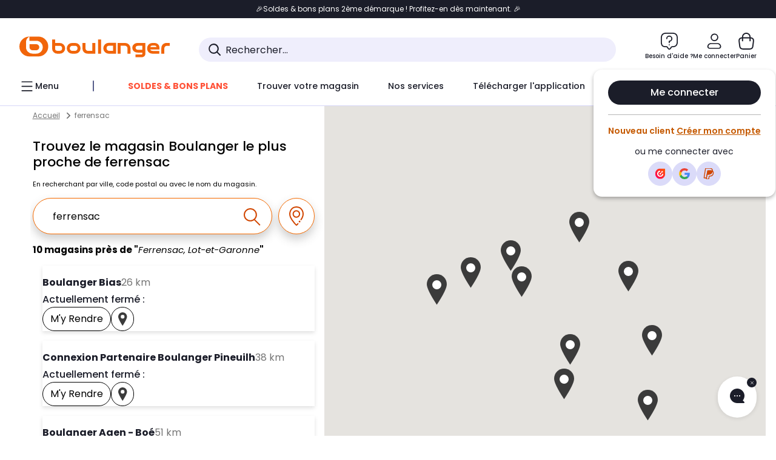

--- FILE ---
content_type: text/html;charset=utf-8
request_url: https://www.boulanger.com/magasins/search?q=ferrensac
body_size: 34570
content:
<!DOCTYPE HTML>

<html lang="fr">



    
<script type="text/javascript" src="/etc.clientlibs/boulanger-site/clientlibs/wpk.app/blg.chatbot.3f7d861c9e39c53d58a6.js" defer></script>



<head>
	<meta charset="UTF-8"/>
	


	

	
	<meta content="width=device-width, initial-scale=1.0" name="viewport"/>
	
	
    
<link rel="stylesheet" href="/etc.clientlibs/boulanger-site/clientlibs/wpk.app/blg.yext.a68a3d52303581bf4c0f.css" type="text/css">


	
	
    <script>
        var G_CONFIG = {"iosappID":"401920975","clientLoyaltySimulationPublicApiKey":"4ea1783b-e4cf-49b3-a178-3be4cf89b3a6","loyaltySimulationsProductPageEnabled":false,"accountMicroFrontendEnabled":false,"clientLoyaltySimulationApiHostname":"/api/customer/loyalty-simulation-v2","loyaltySimulationsListPageEnabled":false,"loyaltySimulationSiteId":"F999","androidAppID":"fr.boulanger.application","availablePaymentMethods":["PO","VO","80","72","62","82","86a","86b","50a","50b","83","91","P1"],"facilyPayMock":false,"clientTrackingEnvrWork":"production","cryptoExternalId":"/api/customer/customer/repository-v1","clientVisibleFacets":5,"minPriceForInstalment":100.0,"maxPriceForInstalment":3000.0,"minPriceForPaypal4Instalments":30.0,"maxPriceForPaypal4Instalments":2000.0,"enablePushProductEarlyBirds":true,"enableProductCollections":true,"comparatorRecommendationsWidgetId":"68e686e34b32adeeb0281758","marketplaceCGVLink":"/evenement/cgv#conditions-generales-vente-partenaires","digitalContentCGVLink":"","boulangerCGVLink":"/evenement/cgv","enableCheckGiftCardsBalance":true,"donationEnabled":true,"walletEnabled":true,"availableProductServicesCategories":["GARANTIE","ASSURANCE","INSTALLATION","ESSENTIEL","CONFORT","SOLO","FAMILLE"],"availableProductInstallationsCategories":["B_DOM","LFC","INSTALLATION"],"maxDisplayedBundles":2,"typoSRIToken":"sha384-M3CDhzReLA1/n+3S8BTkuSyh+eYjPZV6VuKFqhRu8VUXXp4qlFID74ccZ6e1HK/E","comparatorEnabled":true,"highlighterEnabled":true,"productComparatorEnabled":false,"enabledServicesPopin":true,"merchantIdBoulanger":"0000","observabilityServerUrl":"https://www.boulanger.com/rum","observabilityServiceVersion":"Copenhague","observabilityEnvironment":"prod","observabilityLogLevel":"error","observabilityTransactionSampleRate":"0.05","observabilityDisableInstrumentations":["'page-load'","'history'"," 'eventtarget'"," 'click'"],"paypalInContextEnabledApps":false,"paypalInContextEnabledWeb":false,"priceReferenceEnabled":true,"productsVSREnabled":true,"lfcsupportsEnabled":false,"infinityResiliationEnabled":true,"infinityResiliationHomeLink":"https://www.assurancesboulanger.com/smbk-customer/boulanger/login","infinityManagementHomeLink":"https://www.assurancesboulanger.com/smbk-customer/boulanger/login","infinityModifyHomeLink":"https://www.boulanger.com/account/boulanger-infinity/subscribe","infinityResiliationPhoneLink":"https://declaration.assurancesboulanger.com/smbk-customer/boulanger/login","infinityManagementPhoneLink":"https://www.assurancesboulanger.com/smbk-customer/boulanger/login","productReviewActive":true,"seoLimitNumberReviews":10,"analyticsSiteIdDesktop":"622743","analyticsSiteIdMobile":"622763","analyticsSiteIdWebview":"631670","analyticsAppsflyerApikey":"7b005c86-2cc0-4d6c-aed8-da2b0b4d40b8","bannerAppsflyerApikey":"a425225d-b245-4956-b0da-6a04417c9c76","chatboxHashVersion":"a7518c84d7010d9b1922","merchantIdBoulanger2ndLife":"2334","rankingPersoEnabled":false,"sustainabilityIndexEnabled":true,"kaminoProductPageEnabled":true,"kaminoMastheadProductListEnabled":true,"kaminoSwordNativeTopProductListEnabled":true,"giftCardMerchandiseGroup":"09101025","websiteIdForIAdvize":7670,"createProductAlertEnabled":true,"clientAdyenSecureFieldsKey":"live_TQZ24GJ6MJETRMKDCG3B2EBBUIMHH542","clientAdyenEnvironment":"live","clientEstimationApiHostname":"/api/commerce/estimation-v1","clientEstimationApiKey":"6ff2f147-db28-4c56-9a7e-0b8a1ad93853","clientBffHostname":"/api/exchange/web/bcomtec/bff-frontomc-v1","clientBffApiKey":"43f208ae-e096-4b0a-83e8-945fb8c97876","clientBffAnalyticsHostname":"/api/exchange/web/bcomtec/bff-frontomc-analytics-v1","clientBffAnalyticsApiKey":"c215a4e2-1360-4739-95a4-e2136077390b","clientBffAuxiliaryHostname":"/api/exchange/web/bcomtec/bff-frontomc-auxiliary","clientBffAuxiliaryApiKey":"","promoCodeEnable":true,"clientCartApiWebHostname":"https://api.boulanger.com/commerce/web/cart-v2","clientCartApiWebKey":"3f821ef6-d364-4471-b6b3-900aa53857fa","clientCartApiWebViewKey":"c4be2462-fb95-45ba-af5b-5798921c9ed1","warrantyEnable":true,"newsLetterPublicApiUrl":"/api/customer/subscribe-v2/newslettersSubscription/optin","unsubscribePublicApiUrl":"/api/customer/subscribe-v2/newslettersSubscription/optout","newsLetterApiKey":"31403883-d702-4e3c-97a2-ea5f717cb616","clientMerchApiHostname":"/api/offer/merch-v3","clientMerchApiKey":"4fc55fe4-ec2b-4d53-8c72-4ecd22e1d34a","acceptedStickersCodes":["JU","OF","OB","FI","PR"],"eligibleSegmentsPopinServices":["07709510","04109536"],"eligibleServiceInstallation":"000000000001231037","acceptedCategoriesIdsEligibleServicesPopin":"{\"fridge\": \"4455\",\"freezer\":\"9930\",\"washingMachine\":\"46360\",\"tumbleDryer\": \"44130\", \"dishwasher\":\"4505\",\"tv\":\"19930\", \"barbecue\": \"54365\", \"plancha\": \"51575\", \"videoProjector\": \"7855\"}","cartRecommendationsWidgetId":"6154234cb70964288f671d6e","createAlertRecommendationsWidgetId":"67dc268c553ed32c00f8ef94","orderConfirmationRecommendationsWidgetId":"63e50f500bc13a035f39f2dc","accountHomeRecommendationsWidgetId":"63e50fb72fdb894087550f12","accountBestSellersRecommendationsWidgetId":"681a05eec128aa3eca1e22d9","accountNewProductRecommendationsWidgetId":"681a06a6dae75877d55ca022","accountForYouRecommendationsWidgetId":"681a0745c128aa3eca1e23b8","accountLastProductsSeenRecommendationsWidgetId":"681a082e17abbf6406c228f1","accountCurrentOffersWidgetId":"682deaac2ddbb71c1d81e69a","emptyCartRecommendationsWidgetId":"6177f66599b6dfd0a69d132a","popinRecommendationsWidgetIds":"{\"45\":\"6153386bc2cd4fae361e4faa\",\"48300\":\"61541015b70964288f67123b\",\"51720\":\"61541117bf5adcc7524a5e60\",\"48305\":\"615411dcd18b8ad73784b2fa\",\"52045\":\"61541260bf5adcc7524a5ef3\",\"20\":\"615412e9c2cd4fae361e5126\",\"5\":\"61541373b70964288f6712a9\",\"52140\":\"6154214bb4de596bdd34db08\",\"25\":\"6154220cbf5adcc7524a6ac0\",\"default\":\"615422b2c2cd4fae361e56c9\"}","clientHomeDeliveryModesEnabled":["LVB","CLS","CHR","GEE","GEL","EXP","STD","SDS","SDE","EPP"],"deliveryTimeSlotsEnabledTypeD":["19h-22h"],"deliveryTimeSlotsEnabledTypeS":["8h-13h","12h-18h","8h-18h"],"deliveryTimeSlotsEnabledTypeR":["7h-9h","12h-14h","17h-19h","18h-20h","19h-21h","20h-22h"],"clientStoreDeliveryModesEnabled":["REM","DRV"],"clientPickupPointDeliveryModesEnabled":["MDR","CLR","CHP"],"clientDematDeliveryModesEnabled":["EPM"],"clientBccCallForDeliveryPlanningEnabled":true,"ecoResponsibilityEnabled":true,"ecoResponsibilityDeliveriesA":["EPM","REM","DRV"],"ecoResponsibilityDeliveriesB":["CLR","MDR","CHP","CLS","SDS","STD","EPP"],"ecoResponsibilityDeliveriesC":["CHR","SDE","EXP"],"ecoResponsibilityDeliveriesD":["LVB","GEL","GEE","COU","CRV"],"clientGeographyApiCitiesSearchEndpoint":"/cities/search","clientGeographyApiCountriesListEndpoint":"/countries","clientGeographyApiHostname":"/api/referential/geography-v3","clientGeographyApiKey":"a329be3a-d13c-4ffb-954c-c07e7d910c7a","clientGoogleMapApiHostname":"https://maps.googleapis.com/maps/api/js?v=3.18","clientGoogleMapKey":"AIzaSyChgo9VRsFLciZye3M6eHTy8SpMF0G05po","clientInvoiceApiHostname":"","clientClubApiHostname":"/api/customer/loyalty-v2","clientClubPublicApiKey":"9979febd-888e-4a58-8650-db51d21c7b0f","clubPaidOfferPrice":10,"clubPaidOfferPriceNextYear":"14,99","clubBirthdayGain":6,"clubPercentGainFreeOffer":1.0,"clubPercentGainPaidOffer":2.0,"clubIdSubscription":"000000000001185162","clubPlusIdSubscription":"000000000001185163","clubPlusIdRenewal":"000000000001185164","clientOrchestrationApiHostname":"/api/sales/enrichedsales-v2/graphql","clientMarketplacePublicApiHostname":"/api/exchange/internalmarketplace-v2","clientMarketplacePublicApiKey":"018771fe-43bd-487a-af9f-050d0d0432d6","clientMarketplaceEvaluationsLimit":5,"clientPickupPointKey":"8d057449-2c6d-4e9b-a669-fc2d3eb74b8b","clientPaymentApiWebHostname":"https://api.boulanger.com/commerce/payment-v4","clientPaymentApiKey":"c09dd53b-21d1-4f7f-b616-88e03c9e15c0","clientPaymentPrivateApiWebHostname":"https://api.boulanger.com/commerce/payment-v4","clientPaymentPrivateApiKey":"c09dd53b-21d1-4f7f-b616-88e03c9e15c0","clientPaymentSimulationApiWebHostname":"https://api.boulanger.com/commerce/payment/simulation-v1","clientPaymentSimulationApiKey":"9418ee49-e1df-4cdc-808a-52bd278577d4","clientPaymentSimulationPrivateApiWebHostname":"https://api.boulanger.com/commerce/payment/simulation-v1","clientPaymentSimulationPrivateApiKey":"e1804d75-66bd-4d38-bd6b-9feee3d975cc","clientOneyApiHostname":"/partenaire/oney/simulation","clientOneyMerchantGuid":"f64d15bf525246b08490e24d268c1db1","facilypayCode":"82","facilypayX3Codes":["W3178"],"facilypayX4Codes":["W4177"],"facilypayX10Codes":["BL10P","BL10G"],"facilypayX12Codes":["BL12P","BL12G"],"purseCode":"P1","purseX10Codes":["P10XL"],"purseX20Codes":["P20XL"],"clientPromiseApiHostname":"/api/commerce/promise-v2","clientPromiseApiKey":"3290f727-e030-47c3-ac6f-15a5d46b856e","clientReach5ApiHostname":"login.boulanger.com","clientReach5ClientId":"QmofH7P73vSvG7H1lJqo","clientSiteApiHostname":"/api/referential/site-v4","clientSiteApiKey":"4a23d6b4-8bc3-49f3-b098-78c18901ebf0","clientSiteApiSearchEndpoint":"/sites/search","clientSiteApiGetSiteEndpoint":"/sites","clientContextualizationPlatformRange":3,"clientWoosmapApiHostname":"https://api.woosmap.com/geolocation/position","clientWoosmapApiKey":"woos-f23f9f47-22a5-3383-b5ed-d3338c04873f","clientScene7ApiHostname":"https://boulanger.scene7.com/is/image/Boulanger","clientContextualizationRange":10,"clientContextualizationSearchRange":10,"clientAddToCartWithPromiseREMEnabled":true,"clientAddToCartWithPromiseDRVEnabled":true,"clientLocalStockEnabled":true,"featureFlipping":{"loyaltySimulationsProductPageEnabled":false,"accountMicroFrontendEnabled":false,"loyaltySimulationsListPageEnabled":false,"loyaltySimulationsCartEnabled":true,"comparatorEnabled":true,"highlighterEnabled":true,"productComparatorEnabled":false,"priceReferenceEnabled":true,"productsVSREnabled":true,"lfcsupportsEnabled":false,"infinityResiliationEnabled":true,"rankingPersoEnabled":false,"sustainabilityIndexEnabled":true,"kaminoProductPageEnabled":true,"kaminoMastheadProductListEnabled":true,"kaminoSwordNativeTopProductListEnabled":true,"returnAndCancelOrderEnabled":true,"chatbotAIEnabled":true,"deliveryDateChosenEnabled":false,"didomiEnabled":true,"createProductAlertEnabled":true,"deliveryDateHomeChosenEnabled":true,"abtastyActivated":false,"enabledEquipmentRecovery":true,"cartDisablingStartDate":"","cartDisablingEndDate":"","enabledEligibleServicesPopin":true,"buyBackEnabled":true,"serverSideProductTrackingEnabled":false,"clubRenewalCardActivated":true,"complementaryProductsEnabled":true,"upsellInfinityEnabled":true,"karapassInfinityEnabled":true,"enabledBuybackPopinWebview":false,"loyaltyOnProductPageEnabled":true,"loyaltyInPromiseEnabled":true,"paymentErrorsContextualized":true,"groupedDeliveryEnabled":true,"mkpAssessmentsEnabled":true,"ordersLightEnabled":false,"webviewTabBarEnabled":true,"analyticsDebugEnabled":false,"enabledServerSide":true,"webviewSmartBannerEnabled":true,"socialProviderEnabled":["bconnect","google","paypal"],"redesignPictoInProductPage":true,"clubConsultationActivated":true,"clubResiliationActivated":true,"clubAdhesionActivated":true,"enabledRUM":false,"forceVersionB":true,"enabledSafe":true,"clubDeliveryActivated":true,"clubRenewalActivated":true,"promiseOnProductPage":true,"promiseOnListPage":true,"appleCareEnabled":true,"gtmcontainerActivated":true},"clientSuggestApiKey":"ab5ef35e-66e7-4e63-b4d4-bdee59402ba5","clientSuggestApiHostname":"/api/offer","clientSuggestApiEndpoint":"/suggest","clientSuggestDelay":"650","clientSuggestMinLetters":"3","suggestActived":true,"enabledEquipmentRecovery":true,"clientProductReviewApiHostname":"/api/customer/social/review-v1","clientProductReviewApiKey":"731924bd-33ef-4afa-aa32-f0b9721a7ed2","infinitySubscriptionActive":true,"infinityContractActive":true,"clientInfinityAPIHostname":"https://www.boulanger.com/api/insurance/partners/exchange-v1","paypalClientId":"Ae19qymJoQq2tYWltENeQ1eMuk-vXJSA4w1Qg69fCysdvYDYFegaTb107mMXA0chwXtwLYODCumOKskD","merchantName":"Boulanger","merchantId":"000000000208604","cartDisablingStartDate":"","cartDisablingEndDate":"","clientEarlyBirdsApiHostname":"/api/outbound/earlybird/offer/merch/recommandations-v1","clientEarlyBirdshApiKey":"c934fc1d-b070-4b9f-a34d-03f0110dc55a","redirectUriMfa":"https://www.boulanger.com/account/auth/mfa","cookieMfaValidity":"60","differenceHoursForSlotDay":7,"insurancePartnersExchangeAPIHostname":"https://www.boulanger.com/api/insurance/partners/exchange-v1","flagshipApiKey":"HveKnxASaASqgVcFGBnVwhRGvyCwZerhSpNavUac","flagshipEnvId":"cvpmc789ha0002ae1pi0"};
    </script>
    <link rel="preconnect" href="https://boulanger.scene7.com"/>

	
	<script>(function(w,d,s,l,i){w[l]=w[l]||[];w[l].push({'gtm.start': new Date().getTime(),event:'gtm.js'});var f=d.getElementsByTagName(s)[0], j=d.createElement(s),dl=l!='dataLayer'?'&l='+l:'';j.async=true;j.src= 'https://www.googletagmanager.com/gtm.js?id='+i+dl;f.parentNode.insertBefore(j,f);})(window,document,'script','dataLayer','GTM-TL47W7SP');</script>
<script type="text/javascript">const isDesktop = /Android|webOS|iPhone|iPad|iPod|BlackBerry|IEMobile|Opera Mini/i.test(navigator.userAgent) ? false : true; var tc_vars = {page_name: 'page_search',page_cat1: 'page_search',env_channel: isDesktop ? 'd' : 'm',env_work: "production",type_page: 'pages_magasins',env_plateforme: 'omnicommerce'}</script>
<script type="text/javascript" src="//cdn.tagcommander.com/33/tc_Boulanger_36.js"></script>
<script type="text/javascript" src="//cdn.tagcommander.com/33/tc_Boulanger_32.js"></script>
<meta http-equiv="Content-Type" content="text/html; charset=utf-8">
<meta http-equiv="X-UA-Compatible" content="IE=edge">
<link rel="dns-prefetch" href="//www.yext-pixel.com">
<link rel="dns-prefetch" href="//a.cdnmktg.com">
<link rel="dns-prefetch" href="//a.mktgcdn.com">
<link rel="dns-prefetch" href="//dynl.mktgcdn.com">
<link rel="dns-prefetch" href="//dynm.mktgcdn.com">
<link rel="dns-prefetch" href="//www.google-analytics.com">
<meta name="viewport" content="width=device-width, initial-scale=1, maximum-scale=5">
<meta name="format-detection" content="telephone=no">
<meta name="msapplication-square70x70logo" content="permanent-b0b701/assets/images/favicons/l.boulanger.com/windows-tile-70x70.b57464cf.png">
<meta name="msapplication-square150x150logo" content="permanent-b0b701/assets/images/favicons/l.boulanger.com/windows-tile-150x150.3c38b082.png">
<meta name="msapplication-square310x310logo" content="permanent-b0b701/assets/images/favicons/l.boulanger.com/windows-tile-310x310.a1c1ffd4.png">
<meta name="msapplication-TileImage" content="permanent-b0b701/assets/images/favicons/l.boulanger.com/windows-tile-144x144.df16e31d.png">
<link rel="apple-touch-icon-precomposed" sizes="152x152" href="permanent-b0b701/assets/images/favicons/l.boulanger.com/apple-touch-icon-152x152-precomposed.55a0d76a.png">
<link rel="apple-touch-icon-precomposed" sizes="120x120" href="permanent-b0b701/assets/images/favicons/l.boulanger.com/apple-touch-icon-120x120-precomposed.8a25666f.png">
<link rel="apple-touch-icon-precomposed" sizes="76x76" href="permanent-b0b701/assets/images/favicons/l.boulanger.com/apple-touch-icon-76x76-precomposed.5ab5f44c.png">
<link rel="apple-touch-icon-precomposed" sizes="60x60" href="permanent-b0b701/assets/images/favicons/l.boulanger.com/apple-touch-icon-60x60-precomposed.ccaee57f.png">
<link rel="apple-touch-icon-precomposed" sizes="144x144" href="permanent-b0b701/assets/images/favicons/l.boulanger.com/apple-touch-icon-144x144-precomposed.dee413e6.png">
<link rel="apple-touch-icon-precomposed" sizes="114x114" href="permanent-b0b701/assets/images/favicons/l.boulanger.com/apple-touch-icon-114x114-precomposed.15671b73.png">
<link rel="apple-touch-icon-precomposed" sizes="72x72" href="permanent-b0b701/assets/images/favicons/l.boulanger.com/apple-touch-icon-72x72-precomposed.502c9309.png">
<link rel="apple-touch-icon" sizes="57x57" href="permanent-b0b701/assets/images/favicons/l.boulanger.com/apple-touch-icon.0f965432.png">
<meta name="mobile-web-app-capable" value="yes">
<link rel="icon" sizes="192x192" href="permanent-b0b701/assets/images/favicons/l.boulanger.com/homescreen-192x192.256562f5.png">
<link rel="shortcut icon" href="permanent-b0b701/assets/images/favicons/l.boulanger.com/favicon.b00dd302.ico">
<link rel="icon" type="image/png" sizes="64x64" href="permanent-b0b701/assets/images/favicons/l.boulanger.com/favicon.86957dbd.png">
<meta class="js-metaDescription" name="description" content="Venez découvrir le magasin Boulanger le plus proche à proximité. Profitez du Retrait 1h en Magasin* chez Boulanger.">
<meta name="keywords" content="">
<meta class="js-metaTitle" property="og:title" content="Vos magasins Boulanger à proximité.">
<meta class="js-metaDescription" property="og:description" content="Venez découvrir le magasin Boulanger le plus proche à proximité. Profitez du Retrait 1h en Magasin* chez Boulanger.">
<meta property="og:image" content="https://www.boulanger.com/magasins/assets/images/logo.png">
<meta property="og:type" content="website">
<meta property="og:url" content="https://www.boulanger.com/magasins/search">
<meta name="twitter:card" content="summary">
<meta name="google-site-verification" content="TskwrWAtJnm668HHAyUg6KhFPToiwhajBXDj1_Kd97U">
<link id="js-canonical" rel="canonical" href="https://www.boulanger.com/magasins/search">
<title class="js-metaTitleEl">Vos magasins Boulanger à proximité.</title>
<script type="text/javascript">window.Yext = (function(Yext){Yext["BaseUrl"] = ""; return Yext;})(window.Yext || {});</script>
<script type="text/javascript">window.Yext = (function(Yext){Yext["locale"] = "fr"; return Yext;})(window.Yext || {});</script>
<script type="text/javascript">window.Yext = (function(Yext){Yext["isStaging"] = "false"; return Yext;})(window.Yext || {});</script>
<script id="monitoring-data" type="text/data">{"isStaging":false,"siteDomain":"www.boulanger.com/magasins","siteId":1530,"soyTemplateName":"search.layout"}</script>
<style id="main-228b1da9-css">@font-face{font-family:ARS Maquette Pro;font-style:normal;font-weight:400;font-display:swap;src:url(permanent-b0b701/assets/fonts/ARSMaquettePro-Regular.3a1c8d47.otf) format("opentype")}@font-face{font-family:ARS Maquette Pro;font-style:italic;font-weight:400;font-display:swap;src:url(permanent-b0b701/assets/fonts/ARSMaquettePro-RegularItalic.9158bf37.otf) format("opentype")}@font-face{font-family:ARS Maquette Pro;font-style:normal;font-weight:500;font-display:swap;src:url(permanent-b0b701/assets/fonts/ARSMaquettePro-Medium.890faf9e.otf) format("opentype")}@font-face{font-family:ARS Maquette Pro;font-style:italic;font-weight:500;font-display:swap;src:url(permanent-b0b701/assets/fonts/ARSMaquettePro-MediumItalic.bc7e2452.otf) format("opentype")}@font-face{font-family:ARS Maquette Pro;font-style:normal;font-weight:300;font-display:swap;src:url(permanent-b0b701/assets/fonts/ARSMaquettePro-Light.7c48b146.otf) format("opentype")}@font-face{font-family:ARS Maquette Pro;font-style:italic;font-weight:300;font-display:swap;src:url(permanent-b0b701/assets/fonts/ARSMaquettePro-LightItalic.21009539.otf) format("opentype")}@font-face{font-family:ARS Maquette Pro;font-style:normal;font-weight:700;font-display:swap;src:url(permanent-b0b701/assets/fonts/ARSMaquettePro-Bold.d4fc7e59.otf) format("opentype")}@font-face{font-family:ARS Maquette Pro;font-style:italic;font-weight:700;font-display:swap;src:url(permanent-b0b701/assets/fonts/ARSMaquettePro-BoldItalic.1cdd4512.otf) format("opentype")}@font-face{font-family:ARS Maquette Pro;font-style:normal;font-weight:900;font-display:swap;src:url(permanent-b0b701/assets/fonts/ARSMaquettePro-Black.054d4838.otf) format("opentype")}@font-face{font-family:ARS Maquette Pro;font-style:italic;font-weight:900;font-display:swap;src:url(permanent-b0b701/assets/fonts/ARSMaquettePro-BlackItalic.2fff3279.otf) format("opentype")}@font-face{font-family:Poppins;font-style:normal;font-weight:400;font-display:swap;src:url(permanent-b0b701/assets/fonts/Poppins-Regular.093ee89b.ttf) format("opentype")}@font-face{font-family:Poppins;font-style:italic;font-weight:400;font-display:swap;src:url(permanent-b0b701/assets/fonts/Poppins-italic.c1034239.ttf) format("opentype")}@font-face{font-family:Poppins;font-style:normal;font-weight:500;font-display:swap;src:url(permanent-b0b701/assets/fonts/Poppins-Medium.bf59c687.ttf) format("opentype")}@font-face{font-family:Poppins;font-style:italic;font-weight:500;font-display:swap;src:url(permanent-b0b701/assets/fonts/Poppins-MediumItalic.cf5ba39d.ttf) format("opentype")}@font-face{font-family:Poppins;font-style:normal;font-weight:300;font-display:swap;src:url(permanent-b0b701/assets/fonts/Poppins-Light.fcc40ae9.ttf) format("opentype")}@font-face{font-family:Poppins;font-style:italic;font-weight:300;font-display:swap;src:url(permanent-b0b701/assets/fonts/Poppins-LightItalic.0613c488.ttf) format("opentype")}@font-face{font-family:Poppins;font-style:normal;font-weight:700;font-display:swap;src:url(permanent-b0b701/assets/fonts/Poppins-Bold.08c20a48.ttf) format("opentype")}@font-face{font-family:Poppins;font-style:italic;font-weight:700;font-display:swap;src:url(permanent-b0b701/assets/fonts/Poppins-BoldItalic.19406f76.ttf) format("opentype")}@font-face{font-family:Poppins;font-style:normal;font-weight:900;font-display:swap;src:url(permanent-b0b701/assets/fonts/Poppins-Black.14d00dab.ttf) format("opentype")}@font-face{font-family:Poppins;font-style:italic;font-weight:900;font-display:swap;src:url(permanent-b0b701/assets/fonts/Poppins-BlackItalic.e9c5c588.ttf) format("opentype")}@font-face{font-family:Work Sans;font-style:normal;font-weight:900;font-display:swap;src:url(permanent-b0b701/assets/fonts/WorkSans-ExtraBold.897704cd.ttf) format("opentype")}#yext,a,abbr,acronym,address,applet,article,aside,audio,b,big,blockquote,button,canvas,caption,center,cite,code,dd,del,details,dfn,div,dl,dt,em,embed,fieldset,figcaption,figure,footer,form,h1,h2,h3,h4,h5,h6,header,hgroup,i,iframe,img,input,ins,kbd,label,legend,li,mark,menu,nav,object,ol,output,p,pre,q,ruby,s,samp,section,small,span,strike,strong,sub,summary,sup,table,tbody,td,tfoot,th,thead,time,tr,tt,u,ul,var,video{border:0;border-radius:0;color:inherit;font:inherit;font-size:100%;margin:0;padding:0;vertical-align:baseline;text-decoration:none}#yext article,#yext aside,#yext details,#yext figcaption,#yext figure,#yext footer,#yext header,#yext hgroup,#yext menu,#yext nav,#yext section{display:block}#yext{line-height:normal;font-family:Poppins,ARS Maquette Pro,Open Sans,Helvetica,Arial,sans-serif;font-weight:400;-webkit-box-orient:vertical;-webkit-box-direction:normal;-ms-flex-direction:column;flex-direction:column;width:100%;-webkit-box-flex:1;-ms-flex-positive:1;flex-grow:1}#yext ol,#yext ul{list-style:none}#yext blockquote,#yext q{quotes:none}#yext blockquote:after,#yext blockquote:before,#yext q:after,#yext q:before{content:"";content:none}#yext table{border-collapse:collapse;border-spacing:0}#yext *,#yext :after,#yext :before{-webkit-box-sizing:border-box;box-sizing:border-box}#yext *{word-wrap:break-word;overflow-wrap:break-word}#yext{-webkit-text-size-adjust:100%;min-height:100%;display:-webkit-box;display:-ms-flexbox;display:flex}#yext img,#yext svg{max-width:100%;max-height:100%}#yext button,#yext textarea{-webkit-appearance:none;-moz-appearance:none;appearance:none}#yext abbr,#yext abbr[title]{text-decoration:none;border-bottom:none}#yext button{background:none;cursor:pointer}#yext b{font-weight:700}#yext .Text{font-size:1rem;line-height:1.5;color:#000}#yext .Text--large{font-size:1.125rem;line-height:1.33}#yext .Text--medium{font-size:.875rem;line-height:1.43}#yext .Text--small{font-size:.6875rem;line-height:1.36}#yext .Text--breadcrumb{font-size:.75rem;line-height:2;color:#757575}#yext .Heading--lead{font-size:1.5rem;line-height:1.42;font-weight:700}#yext .Heading--head,#yext .Heading--sub{font-size:1.125rem;line-height:1.33;font-weight:700}#yext .Heading--flag{font-size:1rem;line-height:1.5;font-weight:500}@media (min-width:48rem){#yext .Heading--flag{font-size:1.375rem;line-height:1.625rem}}#yext .Heading--rib{font-size:1.5rem;line-height:1.38;font-weight:700}#yext .Link{text-decoration:none}#yext .Link--inverted,#yext .Link:hover{text-decoration:underline}#yext .Link--inverted:hover{text-decoration:none}#yext .Link--breadcrumb{text-decoration:underline;font-size:.75rem;line-height:2;color:#757575}#yext .Button,#yext .Link--breadcrumb:hover{text-decoration:none}#yext .Button{-webkit-appearance:none;-moz-appearance:none;appearance:none;display:-webkit-inline-box;display:-ms-inline-flexbox;display:inline-flex;-webkit-box-pack:center;-ms-flex-pack:center;justify-content:center;-webkit-box-align:center;-ms-flex-align:center;align-items:center;cursor:pointer;border-radius:.1875rem}#yext .Button,#yext .Teaser{position:relative}#yext .Teaser--nonLocator{display:-webkit-box;display:-ms-flexbox;display:flex;-webkit-box-orient:vertical;-webkit-box-direction:normal;-ms-flex-direction:column;flex-direction:column;height:100%}#yext .Teaser-closeButtonWrapper{display:none;position:absolute;top:1rem;right:1rem;z-index:2}#yext .Teaser-contentWrapper{padding-top:1rem;width:100%;font-size:1rem;font-weight:400;display:-webkit-box;display:-ms-flexbox;display:flex;-webkit-box-orient:vertical;-webkit-box-direction:normal;-ms-flex-direction:column;flex-direction:column;-webkit-box-align:start;-ms-flex-align:start;align-items:flex-start;-ms-flex-item-align:stretch;align-self:stretch}@media (min-width:62rem){#yext .Teaser-contentWrapper{padding-top:1rem}}#yext .Teaser-cta{-webkit-appearance:none;-moz-appearance:none;appearance:none;display:-webkit-inline-box;display:-ms-inline-flexbox;display:inline-flex;-webkit-box-pack:center;-ms-flex-pack:center;justify-content:center;-webkit-box-align:center;-ms-flex-align:center;align-items:center;text-decoration:none;cursor:pointer;border-radius:.1875rem;font-size:1rem;line-height:1.5;background-color:#fff;color:#000;border:.0625rem solid #000;min-height:2.5rem;padding:.25rem .75rem;-ms-flex-negative:0;flex-shrink:0;position:relative;z-index:2;border-radius:2rem;text-transform:capitalize}#yext .Teaser-cta:active,#yext .Teaser-cta:hover{background-color:#000;color:#fff}#yext .Teaser-cta--square{padding:.375rem}@media (max-width:61.9375rem){#yext .Teaser-cta:hover{background-color:#fff;color:#000}}@media (min-width:62rem){#yext .Teaser-cta:hover .Teaser-selectButtonImage{display:none}#yext .Teaser-cta:hover .Teaser-selectButtonImage--inverted{display:block}}#yext .Teaser-hoursToday .c-hours-details-row-day,#yext .Teaser-hoursToday .c-hours-details-row:not(.is-today){display:none}#yext .Teaser-imageWrapper{display:-webkit-box;display:-ms-flexbox;display:flex}#yext .Teaser-image{height:9rem;width:100%;border-radius:.5rem}#yext .Teaser-linksRow{display:-webkit-box;display:-ms-flexbox;display:flex;-ms-flex-negative:0;flex-shrink:0;-webkit-box-align:start;-ms-flex-align:start;align-items:flex-start;gap:.5rem}#yext .Teaser-miles{color:#757575}#yext .Teaser-open{color:#1b1d29;font-size:1rem;font-weight:500;display:-webkit-box;display:-ms-flexbox;display:flex;-webkit-column-gap:.3125rem;-moz-column-gap:.3125rem;column-gap:.3125rem}#yext .Teaser-content,#yext .Teaser-titleWrapper{display:-webkit-box;display:-ms-flexbox;display:flex;-webkit-box-pack:justify;-ms-flex-pack:justify;justify-content:space-between}@media (max-width:61.9375rem){#yext .Teaser-selectButtonImage--default{display:none}}#yext .Teaser-selectButtonImage--inverted{display:none}@media (min-width:62rem){#yext .Teaser-selectButtonImage--mobileLocator{display:none}}#yext .Teaser-title{font-size:1.125rem;line-height:1.5;font-weight:700;text-decoration:none;font-size:1rem}#yext .Teaser-title:hover{text-decoration:underline}#yext .Teaser-titleLink{color:#1b1d29}#yext .Teaser-titleLink:after{position:absolute;height:100%;width:100%;z-index:1;top:0;left:0;content:""}#yext .Teaser-address,#yext .Teaser-content,#yext .Teaser-hoursToday{margin-top:.25rem}@media (max-width:61.9375rem){#yext .Teaser--locator .Teaser-ctaWrapper--visitPage{display:none}}#yext .Teaser--nonLocator .Teaser-closeButtonWrapper,#yext .Teaser--nonLocator .Teaser-miles,#yext .Teaser--nonLocator .Teaser-selectButton{display:none}#yext .Teaser--nonLocator .Teaser-contentWrapper{display:-webkit-box;display:-ms-flexbox;display:flex;-webkit-box-orient:vertical;-webkit-box-direction:normal;-ms-flex-direction:column;flex-direction:column;-webkit-box-flex:1;-ms-flex-positive:1;flex-grow:1}#yext .Teaser--nonLocator{color:#919191;margin-top:.25rem}#yext .Teaser-address{color:#1b1d29;font-weight:400}#yext .Teaser--nonLocator .Teaser-content,#yext .Teaser--nonLocator .Teaser-hoursToday{margin-top:0}#yext .Teaser--nonLocator .Teaser-content{-webkit-box-flex:1;-ms-flex-positive:1;flex-grow:1}#yext .Teaser-column,#yext .Teaser-content{width:100%}@media (min-width:62rem){#yext .ResultList{padding-left:1rem}}#yext .ResultList-item{-webkit-box-shadow:0 .1875rem .375rem 0 rgba(59,59,59,.15);box-shadow:0 .1875rem .375rem 0 rgba(59,59,59,.15)}@media (min-width:62rem){#yext .ResultList-item{margin-right:1rem}}#yext .ResultList-item:not(:first-child){margin-top:1rem}#yext .ResultList-item:last-child{margin-bottom:1rem}@media (min-width:62rem){#yext .ResultList-item.is-selected .Teaser-selectButton{pointer-events:none;opacity:.4}}#yext .ResultList-item:not(.is-selected) .Teaser-address,#yext .ResultList-item:not(.is-selected) .Teaser-imageWrapper{display:none}@media (max-width:61.9375rem){#yext .ResultList-item .Teaser-address,#yext .ResultList-item .Teaser-imageWrapper{display:none}}@media (min-width:48rem){#yext .Main{display:-webkit-box;display:-ms-flexbox;display:flex;-ms-flex-wrap:wrap;flex-wrap:wrap;-webkit-box-orient:vertical;-webkit-box-direction:normal;-ms-flex-direction:column;flex-direction:column;-webkit-box-flex:1;-ms-flex-positive:1;flex-grow:1;-ms-flex-negative:0;flex-shrink:0}#yext .Main-breadCrumbs{-webkit-box-ordinal-group:-98;-ms-flex-order:-99;order:-99}}#yext .Footer{-ms-flex-negative:0;flex-shrink:0}#yext .Carousel{position:relative}#yext .Carousel-arrowImg{height:2.25rem}#yext .Carousel-arrow{position:absolute;top:50%;-webkit-transform:translateY(-50%);transform:translateY(-50%);height:2.25rem;width:2.25rem;cursor:pointer}@media (min-width:48rem){#yext .Carousel-arrow{height:3.125rem;width:3.125rem}}@media (max-width:47.9375rem){#yext .Carousel-arrow{display:none}}#yext .DestockageCarousel .Carousel-arrow--next,#yext .EventsCarousel .Carousel-arrow--next,#yext .GalleryCarousel .Carousel-arrow--next,#yext .MarquesCarousel .Carousel-arrow--next,#yext .OffersCarousel .Carousel-arrow--next,#yext .ServicesCarousel .Carousel-arrow--next,#yext .TeamCarousel .Carousel-arrow--next{right:-1rem}#yext .DestockageCarousel .Carousel-arrow--prev,#yext .EventsCarousel .Carousel-arrow--prev,#yext .GalleryCarousel .Carousel-arrow--prev,#yext .MarquesCarousel .Carousel-arrow--prev,#yext .OffersCarousel .Carousel-arrow--prev,#yext .ServicesCarousel .Carousel-arrow--prev,#yext .TeamCarousel .Carousel-arrow--prev{left:-1rem}@media (min-width:48rem){#yext .Carousel.l-container{max-width:calc(100vw - 2rem);width:50rem}}@media (min-width:62rem){#yext .Carousel.l-container{width:64rem}}@media (min-width:80rem){#yext .Carousel.l-container{width:79.8125rem}}#yext .Core{font-size:.9375rem;line-height:1.2;display:-webkit-box;display:-ms-flexbox;display:flex;padding-top:2rem;padding-bottom:2rem;color:#1b1d29}@media (max-width:47.9375rem){#yext .Core{-webkit-box-orient:vertical;-webkit-box-direction:normal;-ms-flex-direction:column;flex-direction:column;padding-bottom:1rem}}@media (min-width:48rem){#yext .Core--negative{padding-bottom:0;margin-bottom:-1rem}}#yext .Core-addReviewCta{-webkit-appearance:none;-moz-appearance:none;appearance:none;display:-webkit-inline-box;display:-ms-inline-flexbox;display:inline-flex;-webkit-box-pack:center;-ms-flex-pack:center;justify-content:center;-webkit-box-align:center;-ms-flex-align:center;align-items:center;text-decoration:none;cursor:pointer;position:relative;border-radius:.1875rem;font-size:1rem;line-height:1.5;background-color:#fff;color:#000;border:.0625rem solid #000;min-height:2.5rem;padding:.5rem 1rem;border-radius:2.8125rem;margin-left:0;max-height:2rem}#yext .Core-addReviewCta:active,#yext .Core-addReviewCta:hover{background-color:#000;color:#fff}@media (min-width:48rem){#yext .Core-addReviewCta{margin-left:1.5rem;max-width:15.625rem}}#yext .Core-reviewsSection{display:-webkit-box;display:-ms-flexbox;display:flex;margin-top:.5rem}@media (max-width:79.9375rem){#yext .Core-reviewsSection{-webkit-box-orient:vertical;-webkit-box-direction:normal;-ms-flex-direction:column;flex-direction:column;margin-bottom:1rem}}#yext .Core-addressSection{display:-webkit-box;display:-ms-flexbox;display:flex;padding:0 1rem 1.5rem;text-align:left}@media (max-width:47.9375rem){#yext .Core-addressSection{-webkit-box-orient:vertical;-webkit-box-direction:normal;-ms-flex-direction:column;flex-direction:column}}#yext .Core-address{-webkit-box-flex:1;-ms-flex:1;flex:1}@media (max-width:47.9375rem){#yext .Core-address{padding-bottom:1rem}}#yext .Core-buttonWrapper{width:9.375rem;display:-webkit-box;display:-ms-flexbox;display:flex;-webkit-box-orient:vertical;-webkit-box-direction:normal;-ms-flex-direction:column;flex-direction:column;text-align:center}@media (max-width:47.9375rem){#yext .Core-buttonWrapper{width:100%}}#yext .Core-ctaWrapper:not(:last-child),#yext .Core-title{margin-bottom:.5rem}#yext .Core-textPhoneNumber{font-weight:700;margin-bottom:.5rem;text-decoration:underline}#yext .Core-textPhoneNumber:hover{text-decoration:none}#yext .Core-collapseHoursButton{margin-top:1rem;display:-webkit-box;display:-ms-flexbox;display:flex;-webkit-box-align:center;-ms-flex-align:center;align-items:center;width:100%}@media (min-width:48rem){#yext .Core-collapseHoursButton{margin-bottom:1.25rem}}#yext .Core-collapseHoursButtonIcon,#yext .Core-graphCollapseButtonIcon{height:.75rem;margin-left:.25rem}#yext .Core-collapseHoursButtonText,#yext .Core-graphCollaseButtonText{font-size:.875rem;line-height:1.29;border-bottom:.0625rem solid #000}#yext .Core-graphCollapseButton[aria-expanded=false]{margin-bottom:2.75rem}#yext .Core-collapseHoursButtonIcon--inverted,#yext .Core-graphCollapseButtonIcon--inverted{-webkit-transform:rotate(180deg);transform:rotate(180deg)}#yext .Core-column{-webkit-box-flex:1;-ms-flex:1;flex:1}@media (min-width:48rem){#yext .Core-column{max-width:50%}}@media (min-width:62rem){#yext .Core-column:first-child{max-width:60%}}@media (min-width:62rem){#yext .Core-column:last-child{max-width:40%}}#yext .Core-column--offset{border-radius:1.1875rem;overflow:hidden;border:.0625rem solid #d3d3d3;background-color:#fff}#yext .Core-cta{-webkit-appearance:none;-moz-appearance:none;appearance:none;display:-webkit-inline-box;display:-ms-inline-flexbox;display:inline-flex;-webkit-box-pack:center;-ms-flex-pack:center;justify-content:center;-webkit-box-align:center;-ms-flex-align:center;align-items:center;text-decoration:none;cursor:pointer;position:relative;border-radius:.1875rem;color:#000;background-color:#fff;border-radius:1.875rem;width:100%;min-height:2.5rem;padding:.5rem 1rem;border:.0625rem solid #f56a00;color:#fff;background-color:#f56a00;min-height:0}#yext .Core-cta:active,#yext .Core-cta:hover{background-color:#000;color:#fff;background-color:#fff;color:#f56a00}#yext .Core-cta--reversed{-webkit-appearance:none;-moz-appearance:none;appearance:none;display:-webkit-inline-box;display:-ms-inline-flexbox;display:inline-flex;-webkit-box-pack:center;-ms-flex-pack:center;justify-content:center;-webkit-box-align:center;-ms-flex-align:center;align-items:center;text-decoration:none;cursor:pointer;position:relative;border-radius:.1875rem;border:.0625rem solid #000;color:#000;background-color:#fff;border-radius:1.875rem;width:100%;min-height:2.5rem;padding:.5rem 1rem;min-height:0}#yext .Core-cta--reversed:active,#yext .Core-cta--reversed:hover{background-color:#000;color:#fff}#yext .Core-image--location{height:10rem;border-radius:.625rem;overflow:hidden}#yext .Core-image--single{display:block;margin:1rem auto}#yext .Core-imageWrapper{position:relative}#yext .Core-locationMap .c-map-with-pins{height:9.375rem}#yext .Core-navigationButton{border:.0625rem solid #eaeaf7;-webkit-box-shadow:.0625rem .125rem .1875rem rgba(0,0,0,.1);box-shadow:.0625rem .125rem .1875rem rgba(0,0,0,.1);border-radius:.625rem;padding:.25rem;display:-webkit-box;display:-ms-flexbox;display:flex;-webkit-box-pack:center;-ms-flex-pack:center;justify-content:center;-webkit-box-align:center;-ms-flex-align:center;align-items:center;min-height:3.375rem}#yext .Core-navigationWrapper{display:-webkit-box;display:-ms-flexbox;display:flex;-webkit-box-orient:vertical;-webkit-box-direction:normal;-ms-flex-direction:column;flex-direction:column;padding:0 1rem 1.5rem}#yext .Core-navigationList{display:-ms-grid;display:grid;-ms-grid-columns:1fr 1fr 1fr 1fr;grid-template-columns:1fr 1fr 1fr 1fr;-webkit-column-gap:1rem;-moz-column-gap:1rem;column-gap:1rem;max-width:25rem}@media (max-width:47.9375rem){#yext .Core-navigationList{-ms-grid-columns:1fr 1fr 1fr;grid-template-columns:1fr 1fr 1fr}}#yext .Core-phoneCta svg{width:18.125rem}#yext .Core-reviewsWrapper{margin-top:1rem}#yext .Core-reviewsWrapper .partner-icon,#yext .Core-reviewsWrapper .review-footer-title{display:none!important}#yext .Core-reviewsWrapper .partner-rating{color:#f56a00!important}#yext .Core-reviewsWrapper .partner-review-count{color:#2001b2!important;margin:0!important;padding-left:.5rem!important;line-height:1.3125rem!important}#yext .Core-reviewsWrapper .partner-reviews{-webkit-box-orient:horizontal!important;-webkit-box-direction:normal!important;-ms-flex-direction:row!important;flex-direction:row!important;font-size:.8125rem!important}#yext .Core-reviewsWrapper .partner-reviews-wrapper,#yext .Core-reviewsWrapper .review-footer,#yext .Core-reviewsWrapper .review-footer-content{margin:0!important}#yext .Core-reviewsWrapper .partner-reviews-wrapper,#yext .Core-reviewsWrapper .review-footer-content{-webkit-box-pack:start!important;-ms-flex-pack:start!important;justify-content:flex-start!important}#yext .Core-reviewsWrapper .reviews-widget-wrapper{padding:0!important}#yext .Core-reviewsWrapper .yext-widget-empty{visibility:hidden!important;position:relative!important;color:#2001b2!important;font-size:.8125rem!important}#yext .Core-reviewsWrapper .yext-widget-empty:after{content:"Aucun avis disponible";visibility:visible;display:block;position:absolute;white-space:nowrap;top:0}#yext .Core-reviewsWrapper .yext-star g path{fill:#f56a00!important}#yext .Core-graph{display:-webkit-box;display:-ms-flexbox;display:flex;margin-bottom:1rem}@media (max-width:47.9375rem){#yext .Core-graph{position:relative}}#yext .Core-graph.is-collapsed{display:none}#yext .Core-reviewsWrapper,#yext .Core .c-hours-today{margin-bottom:1rem}#yext .Core-title{font-size:1.5rem;line-height:1.42;font-weight:700;font-family:Work Sans,Helvetica,Arial,sans-serif;text-align:left}#yext .Core-title--icon{margin-left:.25rem}#yext .Core-title--iconImage,#yext .Core-title--iconImage svg{display:inline-block;width:1.875rem;max-height:1.125rem;max-width:1.875rem}#yext .Core-titleWrapper{height:1.25rem;max-width:9.375rem;margin-bottom:2.125rem}#yext .Core-titleWrapperText{margin-right:.5rem}#yext .Core .c-hours-title{font-weight:500;color:#f56a00;margin-bottom:.5rem}#yext .Core .c-hours--visible:not(:first-of-type){display:block}@media (max-width:47.9375rem){#yext .Core .c-hours--visible:not(:first-of-type){max-width:32%}}@media (max-width:47.9375rem){#yext .Core .c-hours--visible:nth-of-type(2){max-width:50%}}#yext .Core .c-hours-details-row-intervals-instance{display:inline-block;max-width:8.125rem}#yext .Core .c-hours-details-row-intervals-instance:not(:first-child):before{white-space:pre;content:" | "}#yext .Core-holidayInterval-intervals-instance,#yext .Core .c-hours-holidayHoursText{display:block}#yext .Core-dropdown{height:100%}#yext .Core-dropdownIcon{height:.75rem;margin-left:.25rem;color:#1b1d29}#yext .Core-dropdownLabel{font-size:.6875rem;line-height:1.36;display:-webkit-box;display:-ms-flexbox;display:flex;-webkit-box-pack:justify;-ms-flex-pack:justify;justify-content:space-between;height:1.75rem;-webkit-box-align:center;-ms-flex-align:center;align-items:center;border:.0625rem solid #1b1d29;border-radius:.1875rem;position:relative;padding:.25rem .625rem;width:6.25rem;color:#1b1d29}#yext .Core-graph-right{width:7.5rem}@media (max-width:47.9375rem){#yext .Core-graph-right{position:absolute;right:0;top:-1.875rem}}#yext .Core-dropdownWrapper{height:100%;display:-webkit-box;display:-ms-flexbox;display:flex;padding-bottom:1.25rem;-webkit-box-align:end;-ms-flex-align:end;align-items:flex-end}@media (min-width:48rem){#yext .Core-dropdownWrapper{padding-bottom:3.25rem}}#yext .Core-dropdownMenu{position:absolute;top:1.875rem;z-index:1;border-radius:.1875rem;border:.0625rem solid #d3d3d3;border-top:none;width:6.25rem;margin-left:-.6875rem;background-color:#fff;margin-top:-.25rem}#yext .Core-dropdownItem{padding:.25rem .5rem}#yext .Core-dropdownItem:hover{background-color:#eaeaf7}#yext .Core-navigationCta,#yext .Core .c-uber-ride-link{display:-webkit-box;display:-ms-flexbox;display:flex}#yext .Core .c-uber-ride-link .Core-image--navigation{margin:0}#yext .Core .c-uber-ride-link-text,#yext .Core .u-hidden{display:none}@media (max-width:47.9375rem){#yext .Core .l-visible-desktop{display:none}}@media (min-width:48rem){#yext .Core .u-hidden-desktop{display:none}}#yext .Core .rotate{-webkit-transform:rotate(180deg);transform:rotate(180deg)}#yext .Core .is-holidayHeight{line-height:3rem}#yext .Core-hoursToday{display:-webkit-box;display:-ms-flexbox;display:flex}#yext .Core-hoursToday--custom{font-weight:700;margin-right:.3125rem}#yext .Core-hoursToday .c-hours-details-row-intervals-instance{padding-right:.3125rem}#yext .Core-hoursToday .c-hours-today{max-width:14.0625rem;color:#000}#yext .Core-hoursToday .c-hours-title{display:none}#yext .Core-hoursText{margin-left:.25rem;font-size:.9375rem}#yext .Core-hoursIcon{width:.75rem;height:auto}#yext .Core-iconItem{display:-webkit-box;display:-ms-flexbox;display:flex;margin-top:.25rem}#yext .Core-icons{margin-bottom:1.5rem}#yext .Core-bottom{width:100%}#yext .Core-holidays{margin-top:1.875rem;margin-bottom:1.25rem}@media (min-width:48rem){#yext .Core-holidays{margin-top:0}}@media (max-width:47.9375rem){#yext .Core-holidays{-ms-flex-preferred-size:100%;flex-basis:100%}}#yext .Core-holidayDates{display:-ms-grid;display:grid;grid-gap:.625rem;-ms-grid-columns:1fr 1fr;grid-template-columns:1fr 1fr}@media (min-width:62rem){#yext .Core-holidayDates{display:-webkit-box;display:-ms-flexbox;display:flex;-webkit-box-orient:vertical;-webkit-box-direction:normal;-ms-flex-direction:column;flex-direction:column}}#yext .Core-holidayDate{background-color:#eaeaf7;padding:.5rem;color:#1b1d29;border-radius:.5625rem}@media (min-width:62rem){#yext .Core-holidayDate{width:11.25rem}}#yext .Core-holidaySection{color:#1b1d29}#yext .Core-holidayCalendar{font-weight:700}#yext .Core-graphTitle,#yext .Core-holidayTitle,#yext .Core-hoursTitle,#yext .Core-subtitle{font-size:1.0625rem;line-height:1.18;color:#1b1d29;font-weight:700;margin-bottom:1rem;text-align:left}#yext .Core-subtitle--holidays{font-size:.9375rem;line-height:1.2}#yext .Core-hoursText{margin-left:.75rem;font-size:.875rem;color:#1b1d29}#yext .Core-hoursText--bold{font-weight:700}#yext .Core-secondary{padding-top:0}@media (max-width:47.9375rem){#yext .Core-secondary{padding-bottom:0}}#yext .Core-hoursAdditionalText{width:100%}#yext .Core-socialMedia{padding:0 1rem 1.5rem}#yext .Core-socialMedia .Core-subtitle{margin:0}#yext .Core-socialLinksWrapper{display:-webkit-box;display:-ms-flexbox;display:flex;-webkit-box-align:center;-ms-flex-align:center;align-items:center;-ms-flex-wrap:wrap;flex-wrap:wrap}@media (max-width:47.9375rem){#yext .Core-socialLinksWrapper{-webkit-box-orient:vertical;-webkit-box-direction:normal;-ms-flex-direction:column;flex-direction:column;-webkit-box-align:start;-ms-flex-align:start;align-items:flex-start}}#yext .Core-socialLinkWrapper{display:-webkit-box;display:-ms-flexbox;display:flex;-webkit-box-align:center;-ms-flex-align:center;align-items:center;margin-top:1rem}@media (min-width:48rem){#yext .Core-socialLinkWrapper:first-of-type{margin-right:1rem}}@media (min-width:48rem){#yext .Core-socialLinkWrapper--instagram{-ms-flex-negative:0;flex-shrink:0}}#yext .Core-socialLink{text-decoration:underline}#yext .Core-socialLink:hover{text-decoration:none}@media (min-width:48rem){#yext .Core-socialLink--facebook{white-space:break-spaces}}#yext .Core-socialTitle{font-weight:700;margin-right:2rem;font-size:.875rem}#yext .Core-socialIcon{width:1.5rem;margin-right:.25rem}#yext .Core-photoCarouselWrapper .Carousel-arrowImg{height:1.875rem;width:1.875rem;margin-top:.625rem}#yext .Core-photoCarouselWrapper .slick-dots li{width:.625rem;margin:0}#yext .Core-photoCarouselWrapper .slick-dots{bottom:-.625rem}#yext .Core-hoursWrapper{-webkit-box-orient:vertical;-webkit-box-direction:normal;-ms-flex-direction:column;flex-direction:column}#yext .Core-hoursColumnsWrapper,#yext .Core-hoursWrapper{display:-webkit-box;display:-ms-flexbox;display:flex}@media (max-width:61.9375rem){#yext .Core-hoursColumnsWrapper{-webkit-box-orient:vertical;-webkit-box-direction:normal;-ms-flex-direction:column;flex-direction:column}}#yext .Core-hoursColumn{-webkit-box-flex:9;-ms-flex:9;flex:9;margin-bottom:2rem;max-width:21.875rem}@media (min-width:48rem){#yext .Core-hoursColumn{margin-right:1.5rem}}#yext .Core-hoursColumn:first-of-type{-webkit-box-flex:10;-ms-flex:10;flex:10}#yext .Core-tabButtonWrapper{display:-webkit-box;display:-ms-flexbox;display:flex}#yext .Core-tabTitle{font-size:.9375rem;line-height:1.2;color:#757575;font-weight:700;margin-right:1.75rem}#yext .Core-tabTitle:after{display:block;content:"";height:.09375rem;width:2.1875rem;margin:.25rem auto}#yext .Core-tabTitle.active{color:#f56a00}#yext .Core-tabTitle.active:after{background-color:#f56a00}#yext .Core-hoursTab{display:none}#yext .Core-hoursTab.active{display:block}#yext .Core .c-hours-details{width:100%}#yext .Core .c-hours-details-row{border-radius:.1875rem;padding:.625rem 1.25rem;display:-webkit-box;display:-ms-flexbox;display:flex;-webkit-box-pack:justify;-ms-flex-pack:justify;justify-content:space-between}#yext .Core .c-hours-details-row.is-today{font-weight:700}#yext .Core .c-hours-details-row:nth-child(2n){background-color:#eaeaf7}#yext .Core .c-hours-details-row-intervals-instance{text-align:right}#yext .Core-graphSectionWrapper{-webkit-box-flex:1;-ms-flex:1;flex:1}@media (min-width:48rem){#yext .Core-graphSectionWrapper{max-width:50%}}#yext .CornersList{padding-top:2rem;padding-bottom:2rem}#yext .CornersList-boldTitle{font-weight:700}#yext .CornersList-chevron{position:absolute;right:.25rem}#yext .CornersList-image{height:2.5rem}#yext .CornersList-item{width:100%;padding-top:1.125rem;padding-left:2rem}@media (min-width:48rem){#yext .CornersList-item{width:50%}}@media (min-width:62rem){#yext .CornersList-item{padding-left:1.5rem;width:25%}}#yext .CornersList-link{-webkit-box-pack:center;-ms-flex-pack:center;justify-content:center;-webkit-box-align:center;-ms-flex-align:center;align-items:center;padding:.75rem;border:.0625rem solid #d3d3d3;border-radius:.5rem;position:relative}#yext .CornersList-link,#yext .CornersList-list{display:-webkit-box;display:-ms-flexbox;display:flex}#yext .CornersList-list{margin-left:-2rem;-ms-flex-wrap:wrap;flex-wrap:wrap}#yext .CornersList-titleWrapper{font-size:1.125rem;line-height:1.33;font-weight:400}#yext .EventsCarousel{padding-top:2rem;padding-bottom:2rem}@media (min-width:48rem){#yext .EventsCarousel{margin-top:2rem}}@media (max-width:47.9375rem){#yext .EventsCarousel .EventsCarousel-wrapper{padding-left:0;padding-right:0}}#yext .EventsCarousel-boldTitle{font-weight:700}#yext .EventsCarousel-cta{-webkit-appearance:none;-moz-appearance:none;appearance:none;display:-webkit-inline-box;display:-ms-inline-flexbox;display:inline-flex;-webkit-box-pack:center;-ms-flex-pack:center;justify-content:center;-webkit-box-align:center;-ms-flex-align:center;align-items:center;text-decoration:none;cursor:pointer;position:relative;border-radius:.1875rem;font-size:1rem;line-height:1.41;background-color:#fff;color:#000;border:.0625rem solid #000;min-height:2.5rem;font-size:1.0625rem;line-height:1.18;border-radius:1.625rem;padding:.375rem 1.5rem;min-height:2rem}#yext .EventsCarousel-cta:active,#yext .EventsCarousel-cta:hover{background-color:#000;color:#fff}#yext .EventsCarousel-ctaWrapper{margin-top:1.4375rem}#yext .EventsCarousel-description{font-size:.9375rem;line-height:1.2;color:#757575}#yext .EventsCarousel-eventDate,#yext .EventsCarousel-eventEndDate{color:#f56a00;font-weight:700}#yext .EventsCarousel-eventTime{color:#f56a00}#yext .EventsCarousel-image{width:100%;aspect-ratio:4/3;-webkit-box-ordinal-group:0;-ms-flex-order:-1;order:-1;border-radius:.5rem .5rem 0 0;border:.03125rem solid #707070;border-bottom:none}#yext .EventsCarousel-infoWrapper{font-size:.875rem;line-height:1.43;padding:1rem;-webkit-box-flex:1;-ms-flex-positive:1;flex-grow:1;-webkit-box-pack:justify;-ms-flex-pack:justify;justify-content:space-between}#yext .EventsCarousel-infoWrapper,#yext .EventsCarousel-item{display:-webkit-box;display:-ms-flexbox;display:flex;-webkit-box-orient:vertical;-webkit-box-direction:normal;-ms-flex-direction:column;flex-direction:column}#yext .EventsCarousel-item{-ms-flex-negative:0;flex-shrink:0;text-align:center;margin-left:.75rem;margin-right:.75rem;margin-top:1rem;background-color:#fff}#yext .EventsCarousel-name{font-size:1.0625rem;line-height:1.18;font-weight:700;margin-bottom:.5rem;text-align:center}#yext .EventsCarousel-description{text-align:center;color:#1b1d29}#yext .EventsCarousel-dotSeparator{display:block;width:100%;height:1.5rem;background:url(permanent-b0b701/assets/images/dot.b31dc2e6.svg);background-position:50%;background-repeat:no-repeat;background-size:1.5rem;content:""}#yext .EventsCarousel-titleWrapper{font-size:1.125rem;line-height:1.2;font-weight:400;font-size:1.25rem;line-height:1.1}@media (max-width:47.9375rem){#yext .EventsCarousel-titleWrapper{padding:0 1rem}}#yext .EventsCarousel-infoWrapper{border-bottom-right-radius:.5rem;border-bottom-left-radius:.5rem;border:.03125rem solid #707070;border-top:none}#yext .Nearby-wrapper{padding-top:2rem;padding-bottom:2rem}#yext .Nearby-cities{font-size:.875rem;line-height:1.43;display:-webkit-box;display:-ms-flexbox;display:flex;-ms-flex-wrap:wrap;flex-wrap:wrap;margin-top:2rem}@media (min-width:48rem){#yext .Nearby-cities{margin-top:.125rem}}#yext .Nearby-citiesWrapper{display:-webkit-box;display:-ms-flexbox;display:flex;-webkit-box-align:baseline;-ms-flex-align:baseline;align-items:baseline}@media (max-width:47.9375rem){#yext .Nearby-citiesWrapper{-webkit-box-orient:vertical;-webkit-box-direction:normal;-ms-flex-direction:column;flex-direction:column}}#yext .Nearby-citiesWrapper:not(:last-child){margin-bottom:2rem;border-bottom:.0625rem solid #000;padding-bottom:2rem}#yext .Nearby-citiesTitle,#yext .Nearby-title{font-size:1.125rem;line-height:1.33;font-weight:700}#yext .Nearby-citiesTitle{margin-right:.25rem;-ms-flex-negative:0;flex-shrink:0}#yext .Nearby-city{text-decoration:none;font-size:1.125rem;line-height:1.33;margin-right:.25rem}#yext .Nearby-city:hover{text-decoration:underline}#yext .Nearby-link{-webkit-appearance:none;-moz-appearance:none;appearance:none;display:-webkit-inline-box;display:-ms-inline-flexbox;display:inline-flex;-webkit-box-pack:center;-ms-flex-pack:center;justify-content:center;-webkit-box-align:center;-ms-flex-align:center;align-items:center;text-decoration:none;cursor:pointer;position:relative;border-radius:.1875rem;font-size:1.125rem;line-height:1.33;background-color:#f56a00;color:#fff;min-height:2.875rem;padding:.6875rem 1rem;text-transform:uppercase;border-radius:1.625rem;text-transform:capitalize}#yext .Nearby-link:active,#yext .Nearby-link:hover{opacity:.7}#yext .Nearby-title{text-align:left}#yext .Nearby-titleLink{text-decoration:none}#yext .Nearby-titleLink:hover{text-decoration:underline}#yext .Nearby--ace .Nearby-loc{-webkit-box-shadow:0 .1875rem .375rem 0 rgba(59,59,59,.25);box-shadow:0 .1875rem .375rem 0 rgba(59,59,59,.25);padding:0;margin-bottom:2rem}@media (max-width:47.9375rem){#yext .Nearby--ace .Nearby-loc:last-child{padding-bottom:1rem}}@media (min-width:48rem){#yext .Nearby--ace .Nearby-loc{margin-left:1rem;margin-right:1rem}}@media (min-width:62rem){#yext .Nearby--ace .Nearby-row--center .Nearby-loc{width:calc(33.33% - 2rem)}}#yext .OffersCarousel{padding-top:2rem;padding-bottom:1rem;margin-top:2rem}#yext .OffersCarousel-image{width:21.5rem;height:16.125rem;border-radius:.5rem}@media (min-width:48rem){#yext .OffersCarousel-image{height:18.5rem;width:24.6875rem}}#yext .OffersCarousel-item{display:-webkit-box;display:-ms-flexbox;display:flex;-webkit-box-orient:vertical;-webkit-box-direction:normal;-ms-flex-direction:column;flex-direction:column;-ms-flex-negative:0;flex-shrink:0;padding-bottom:1rem;margin-left:1rem;margin-right:1rem;margin-top:1rem;overflow:hidden}#yext .OffersCarousel-itemText{font-size:1.0625rem;line-height:1.18;text-align:start;margin-top:1rem;font-weight:400;color:#1b1d29}#yext .OffersCarousel-link{display:-webkit-box;display:-ms-flexbox;display:flex}#yext .OffersCarousel-title{font-size:1.125rem;line-height:1.33;font-weight:700}#yext .OffersCarousel .Carousel-arrow{top:calc(50% - 1.125rem)}@media (min-width:48rem){#yext .OffersCarousel .Carousel-arrow{top:calc(50% - 1.5625rem)}}#yext .OffersCarousel .slick-track{padding-bottom:0}#yext .OffersCarousel .slick-dots{bottom:-.375rem}#yext .TeamCarousel{padding-top:2rem;padding-bottom:2rem}@media (max-width:47.9375rem){#yext .TeamCarousel-description,#yext .TeamCarousel-title{padding:0 1rem}}#yext .TeamCarousel-bio{font-size:.6875rem;line-height:1.36;line-height:1.64;display:-webkit-box;display:-ms-flexbox;display:flex;-webkit-box-orient:vertical;-webkit-box-direction:normal;-ms-flex-direction:column;flex-direction:column;color:#1b1d29;text-align:center}#yext .TeamCarousel-dotSeparator:before{content:url(permanent-b0b701/assets/images/dot.b31dc2e6.svg);height:1.5rem}#yext .TeamCarousel-cta{-webkit-appearance:none;-moz-appearance:none;appearance:none;display:-webkit-inline-box;display:-ms-inline-flexbox;display:inline-flex;-webkit-box-pack:center;-ms-flex-pack:center;justify-content:center;-webkit-box-align:center;-ms-flex-align:center;align-items:center;text-decoration:none;cursor:pointer;position:relative;border-radius:.1875rem;font-size:1.125rem;line-height:1.33;background-color:#f56a00;color:#fff;min-height:2.875rem;padding:.6875rem 1rem;text-transform:uppercase;border-radius:1.625rem;text-transform:none}#yext .TeamCarousel-cta:active,#yext .TeamCarousel-cta:hover{opacity:.7}#yext .TeamCarousel-ctaWrapper{padding-top:1rem;text-align:center}#yext .TeamCarousel-image{width:100%;aspect-ratio:4/3;border-radius:.6875rem .6875rem 0 0;-webkit-box-ordinal-group:0;-ms-flex-order:-1;order:-1;border:.03125rem solid #707070;border-bottom:none}#yext .TeamCarousel-infoWrapper{padding:1rem;height:100%;border:.03125rem solid #707070;border-top:none;border-bottom-right-radius:.6875rem;border-bottom-left-radius:.6875rem}#yext .TeamCarousel-item{display:-webkit-box;display:-ms-flexbox;display:flex;-webkit-box-orient:vertical;-webkit-box-direction:normal;-ms-flex-direction:column;flex-direction:column;-ms-flex-negative:0;flex-shrink:0;text-align:center;margin-left:.75rem;margin-right:.75rem;margin-top:1rem}#yext .TeamCarousel-name{font-weight:700;text-align:center}#yext .TeamCarousel-position{font-size:.9375rem;line-height:1.2;text-align:center;margin-bottom:1rem;color:#f56a00;display:inline-block;width:100%}#yext .TeamCarousel-title{font-size:1.125rem;line-height:1.33;font-weight:700;margin-bottom:1rem}@media (max-width:47.9375rem){#yext .TeamCarousel.Carousel{padding-left:0;padding-right:0}}#yext .predictions{display:none;width:100%;background-color:#fff;border:.0625rem solid #d9d9d9;border-radius:.125rem;position:absolute;top:3.75rem}@media (max-width:47.9375rem){#yext .predictions{z-index:2}}#yext .prediction{padding:.375rem 1rem}#yext .prediction:hover{background-color:#eaeaf7}#yext .MarquesCarousel{padding-top:2rem;padding-bottom:2rem}@media (max-width:47.9375rem){#yext .MarquesCarousel-description,#yext .MarquesCarousel-title{padding:0 1rem}}#yext .MarquesCarousel-bio{font-size:.6875rem;line-height:1.36;line-height:1.64;color:#1b1d29;text-align:center;display:-webkit-box;-webkit-box-orient:vertical;line-clamp:3;-webkit-line-clamp:3;overflow:hidden}#yext .MarquesCarousel-dotSeparator:before{content:url(permanent-b0b701/assets/images/dot.b31dc2e6.svg);height:1.5rem}#yext .MarquesCarousel-cta{-webkit-appearance:none;-moz-appearance:none;appearance:none;display:-webkit-inline-box;display:-ms-inline-flexbox;display:inline-flex;-webkit-box-pack:center;-ms-flex-pack:center;justify-content:center;-webkit-box-align:center;-ms-flex-align:center;align-items:center;text-decoration:none;cursor:pointer;position:relative;border-radius:.1875rem;font-size:1rem;line-height:1.41;background-color:#fff;color:#000;border:.0625rem solid #000;min-height:2.5rem;font-size:1.0625rem;line-height:1.18;border-radius:1.625rem;padding:.375rem 1.5rem;min-height:2rem;margin-top:.5rem}#yext .MarquesCarousel-cta:active,#yext .MarquesCarousel-cta:hover{background-color:#000;color:#fff}#yext .MarquesCarousel-ctaWrapper{padding-top:1rem;text-align:center}#yext .MarquesCarousel-logo-image{width:auto;height:1.875rem;-webkit-box-ordinal-group:0;-ms-flex-order:-1;order:-1;border-bottom:none;text-align:center;margin-bottom:.5rem}#yext .MarquesCarousel-image{width:100%;aspect-ratio:4/3;border-radius:.5rem .5rem 0 0;-webkit-box-ordinal-group:0;-ms-flex-order:-1;order:-1;border:.03125rem solid #707070;border-bottom:none}#yext .MarquesCarousel-infoWrapper{padding:1rem;height:100%;border:.03125rem solid #707070;border-top:none;border-bottom-right-radius:.5rem;border-bottom-left-radius:.5rem;-webkit-box-align:center;-ms-flex-align:center;align-items:center}#yext .MarquesCarousel-infoWrapper,#yext .MarquesCarousel-item{display:-webkit-box;display:-ms-flexbox;display:flex;-webkit-box-orient:vertical;-webkit-box-direction:normal;-ms-flex-direction:column;flex-direction:column}#yext .MarquesCarousel-item{-ms-flex-negative:0;flex-shrink:0;text-align:center;margin-left:.75rem;margin-right:.75rem;margin-top:1rem}#yext .MarquesCarousel-name{font-weight:700;text-align:center}#yext .MarquesCarousel-position{font-size:.9375rem;line-height:1.2;text-align:center;margin-bottom:1rem;color:#f56a00;display:inline-block;width:100%}#yext .MarquesCarousel-title{font-size:1.125rem;line-height:1.33;font-weight:700;margin-bottom:1rem}@media (max-width:47.9375rem){#yext .MarquesCarousel.Carousel{padding-left:0;padding-right:0}}#yext .sr-only{position:absolute;width:.0625rem;height:.0625rem;margin:-.0625rem;padding:0;overflow:hidden;clip:rect(0,0,0,0);border:0;white-space:nowrap}#yext .sr-only-focusable:active,#yext .sr-only-focusable:focus{position:static;width:auto;height:auto;margin:0;overflow:visible;clip:auto}#yext .xYextDebug{--settings-accent:$analytics-debugger-settings-accent;--settings-text:$analytics-debugger-settings-text;--tooltip-background:$analytics-debugger-tooltip-background;--tooltip-text:$analytics-debugger-tooltip-text;--scope-background:$analytics-debugger-scope-background;--scope-text:$analytics-debugger-scope-text}#yext .xYextDebug a:not(.no-tooltip),#yext .xYextDebug button:not(.no-tooltip),#yext .xYextDebug input:not(.no-tooltip){outline:.0625rem dashed #00f}#yext .xYextDebug [data-ya-track]{outline:.0625rem solid #00f}#yext .xYextDebug [data-ya-scope]{outline:.0625rem dashed green}#yext .xYextDebug .Highlight{-webkit-animation-name:pulse;animation-name:pulse;-webkit-animation-duration:2s;animation-duration:2s;-webkit-animation-iteration-count:infinite;animation-iteration-count:infinite;outline:.125rem dashed #000;padding:.5rem 1rem}#yext .xYextDebug .Tooltip{background:var(--tooltip-background);color:var(--tooltip-text);position:absolute;padding:.3125rem .625rem;border-radius:.25rem;-webkit-transition:all .3s ease-out;transition:all .3s ease-out;font-size:.75rem;z-index:99998}#yext img[src*="www.yext-pixel.com"]{position:absolute}@-webkit-keyframes pulse{#yext 0%{background:transparent}#yext 50%{background:rgba(0,0,0,.15)}#yext to{background:transparent}}@keyframes pulse{#yext 0%{background:transparent}#yext 50%{background:rgba(0,0,0,.15)}#yext to{background:transparent}}#yext .Analytics{position:fixed;height:80%;top:10%;bottom:10%;right:-15.625rem;-webkit-transition:right .3s ease-out;transition:right .3s ease-out;width:21.875rem;color:var(--settings-text);display:-webkit-box!important;display:-ms-flexbox!important;display:flex!important;z-index:99999}#yext .Analytics.show{right:0}#yext .Analytics-toggles{width:6.25rem;border-top-left-radius:.25rem;border-bottom-left-radius:.25rem;background:rgba(0,0,0,.75);margin:auto;display:-webkit-box;display:-ms-flexbox;display:flex;-webkit-box-orient:vertical;-webkit-box-direction:normal;-ms-flex-direction:column;flex-direction:column;border-right:.0625rem solid #fff}#yext .Analytics-toggles--item{outline:none;text-align:center;padding:.625rem}#yext .Analytics-toggles--item:not(:last-child){border-bottom:.0625rem solid #fff}#yext .Analytics-toggles--item:hover{cursor:pointer}#yext .Analytics-toggles--item.active,#yext .Analytics-toggles--item:hover{background:var(--settings-accent)}#yext .Analytics-toggles--item.active:first-child,#yext .Analytics-toggles--item:hover:first-child{border-top-left-radius:.25rem}#yext .Analytics-tabs,#yext .Analytics-toggles--item.active:last-child,#yext .Analytics-toggles--item:hover:last-child{border-bottom-left-radius:.25rem}#yext .Analytics-tabs{width:15.625rem;border-top-left-radius:.25rem;background:rgba(0,0,0,.75)}#yext .Analytics-tabs--footerToggle{min-height:2.875rem;width:100%;text-align:left;padding:.625rem 1.25rem;border-top:.0625rem solid #fff;border-bottom-left-radius:.25rem;outline:none}#yext .Analytics-tabs--footerToggle:not(.active):hover{background:hsla(0,0%,100%,.3)}#yext .Analytics-tabs--footerToggle:hover{cursor:pointer}#yext .Analytics-tabs--footerToggle.active,#yext .Analytics-tabs--title{background:var(--settings-accent)}#yext .Analytics-tabs--title{color:var(--settings-text);padding:1.25rem;border-bottom:.0625rem solid #fff;border-top-left-radius:.25rem}#yext .Analytics-tabs--search{outline:none;background:transparent;padding:.625rem 1.25rem;border-bottom:.0625rem solid #fff;width:100%}#yext .Analytics-tabs--item{display:none}#yext .Analytics-tabs--item.active{display:-webkit-box;display:-ms-flexbox;display:flex;-webkit-box-orient:vertical;-webkit-box-direction:normal;-ms-flex-direction:column;flex-direction:column;height:100%}#yext .Analytics-list{overflow-y:scroll;-webkit-box-flex:1;-ms-flex-positive:1;flex-grow:1}#yext .Analytics-list--item{display:-webkit-box;display:-ms-flexbox;display:flex;-ms-flex-wrap:wrap;flex-wrap:wrap;-webkit-box-pack:justify;-ms-flex-pack:justify;justify-content:space-between;-webkit-box-align:center;-ms-flex-align:center;align-items:center}#yext .Analytics-list--item:not(:last-child),#yext .Settings-input{border-bottom:.0625rem solid #fff}#yext .Settings-input{display:none;outline:none;width:100%;margin-bottom:.625rem;margin-left:1.25rem;margin-right:1.25rem;background:transparent}#yext .edit .Settings-input{display:block}#yext .Settings-toggle{display:-webkit-box;display:-ms-flexbox;display:flex;-webkit-box-pack:justify;-ms-flex-pack:justify;justify-content:space-between;outline:none;-webkit-box-align:center;-ms-flex-align:center;align-items:center;width:100%;padding:.625rem 1.25rem}#yext .Settings-toggle:hover{background:hsla(0,0%,100%,.3);cursor:pointer}#yext .Settings-accent,#yext .Settings-sbc,#yext .Settings-stc,#yext .Settings-tbc,#yext .Settings-text,#yext .Settings-ttc{height:.875rem;width:.875rem;border:.0625rem solid #fff}#yext .Settings-tbc{background:var(--tooltip-background)}#yext .Settings-ttc{background:var(--tooltip-text)}#yext .Settings-accent{background:var(--settings-accent)}#yext .Settings-text{background:var(--settings-text)}#yext .Settings-sbc{background:var(--scope-background)}#yext .Settings-stc{background:var(--scope-text)}#yext .EventNameTab-button{padding:.625rem 1.25rem;text-align:left;width:100%}#yext .EventNameTab-button--active{background:var(--settings-accent);outline:none}#yext .EventNameTab-button:not(.EventNameTab-button--active):hover{background:hsla(0,0%,100%,.3);cursor:pointer}#yext .Scope{position:absolute;padding:.625rem;outline:.0625rem solid var(--settings-accent);background:var(--scope-background);color:var(--scope-text);z-index:2147483647}#yext .c-autocomplete-list{color:#000;background:#f9f9f9;position:absolute}#yext .c-autocomplete-item{padding:.625rem;text-overflow:ellipsis;overflow:hidden;white-space:nowrap}#yext .c-autocomplete-item:hover{background-color:#e6e6e6;border-top-color:#e6e6e6;border-bottom-color:#e6e6e6}#yext .c-autocomplete-item[aria-selected=true]{background-color:rgba(192,206,255,.95);border-top-color:rgba(192,206,255,.95);border-bottom-color:rgba(192,206,255,.95)}#yext .Breadcrumbs--ace .c-bread-crumbs{list-style:none}#yext .Breadcrumbs--ace .c-bread-crumbs-item{display:inline-block;padding:1rem .5rem}#yext .Breadcrumbs--ace .c-bread-crumbs-item:not(:last-child):after{content:url(permanent-b0b701/assets/images/angle.c0b9bb24.svg);vertical-align:-.375rem}#yext .Breadcrumbs--ace .c-bread-crumbs-item:hover,#yext .Breadcrumbs--ace .c-bread-crumbs-item:last-child{text-decoration:none}#yext .Locator{position:relative;-webkit-box-orient:vertical;-webkit-box-direction:normal;-ms-flex-direction:column;flex-direction:column;-webkit-box-flex:1;-ms-flex-positive:1;flex-grow:1;width:100%;height:100%}@media (min-width:62rem){#yext .Locator{display:-webkit-box;display:-ms-flexbox;display:flex}}#yext .Locator-title{padding:1rem}#yext .Locator-button,#yext .Locator-buttons{display:-webkit-box;display:-ms-flexbox;display:flex}#yext .Locator-button{-webkit-box-pack:center;-ms-flex-pack:center;justify-content:center;-webkit-box-align:center;-ms-flex-align:center;align-items:center;min-width:2.75rem;height:2.75rem;padding:0 .5rem}#yext .Locator-button[disabled]{background-color:#e7e7e7;cursor:default}#yext .Locator-button:not(:last-child){margin-right:.0625rem}#yext .Locator-button:not(:first-child){margin-left:.0625rem}#yext .Locator-button .icon{width:1.125rem;height:1.125rem}#yext .Locator-searchBar{-webkit-box-flex:1;-ms-flex-positive:1;flex-grow:1}#yext .Locator-input{padding:.75rem 1rem;border:.0625rem solid #666;height:2.75rem;width:100%}#yext .Locator-searchTitle{padding-left:1rem;padding-right:1rem}#yext .Locator-results{-webkit-box-orient:vertical;-webkit-box-direction:normal;-ms-flex-direction:column;flex-direction:column;-webkit-box-flex:1;-ms-flex-positive:1;flex-grow:1}#yext .Locator-results,#yext .Locator-searchWrapper{display:-webkit-box;display:-ms-flexbox;display:flex;-ms-flex-negative:0;flex-shrink:0}#yext .Locator-searchWrapper{position:-webkit-sticky;position:sticky;z-index:3;padding:1rem;width:100%;top:0;background-color:#fff}#yext .Locator-searchWrapper:after{z-index:-1;display:block;position:absolute;width:100%;height:.1875rem;bottom:-.1875rem;left:0;background:-webkit-gradient(linear,left top,left bottom,from(rgba(0,0,0,.4)),to(transparent));background:linear-gradient(180deg,rgba(0,0,0,.4),transparent)}#yext .Locator-overlay{position:fixed;top:0;left:0;right:0;bottom:0;visibility:hidden;opacity:0;-webkit-transition:visibility .3s linear,opacity .3s linear;transition:visibility .3s linear,opacity .3s linear;z-index:2}#yext .Locator-overlay.is-active{visibility:visible;opacity:1;-webkit-transition:visibility 0s linear,opacity .3s linear;transition:visibility 0s linear,opacity .3s linear}#yext .Locator-resultsWrapper{display:-webkit-box;display:-ms-flexbox;display:flex;-webkit-box-orient:vertical;-webkit-box-direction:normal;-ms-flex-direction:column;flex-direction:column;-webkit-box-flex:1;-ms-flex-positive:1;flex-grow:1}#yext .Locator-resultsSummary{padding:1rem}#yext .Locator-content{display:-webkit-box;display:-ms-flexbox;display:flex;-webkit-box-flex:1;-ms-flex-positive:1;flex-grow:1;-webkit-box-orient:vertical;-webkit-box-direction:normal;-ms-flex-direction:column;flex-direction:column;width:100%;height:100%;position:relative;background-color:#fff}@media (min-width:62rem){#yext .Locator-content{position:relative;bottom:0;height:auto;width:36.5rem}}#yext .Locator-initial,#yext .Locator-noResults{padding:1rem 1rem 80%}#yext .Locator-filterFieldsWrapper{position:fixed;display:-webkit-box;display:-ms-flexbox;display:flex;top:0;left:0;right:0;bottom:0;visibility:hidden;opacity:0;-webkit-transition:visibility .3s,opacity .3s linear;transition:visibility .3s,opacity .3s linear;z-index:12}#yext .Locator-filters.is-active .Locator-filterFieldsWrapper{visibility:visible;opacity:1;-webkit-transition:visibility 0s,opacity .3s linear;transition:visibility 0s,opacity .3s linear}#yext .Locator-filterFields{width:100%}#yext .Locator-filtersCount{margin-left:.1875rem}#yext .Locator-form{display:-webkit-box;display:-ms-flexbox;display:flex;-webkit-box-orient:horizontal;-webkit-box-direction:normal;-ms-flex-direction:row;flex-direction:row;-webkit-box-flex:1;-ms-flex-positive:1;flex-grow:1}#yext .Locator .c-map-with-pins,#yext .Locator .c-map-with-pins-wrapper{height:100%;width:100%}@media (min-width:62rem){#yext .Locator--ace{position:fixed;padding-top:6.25rem}}@media (min-width:62rem){#yext .Locator--ace .Locator-content{overflow-y:scroll}}#yext .Locator--ace .Locator-map{display:none}@media (min-width:62rem){#yext .Locator--ace .Locator-map{display:block;position:fixed;width:calc(100% - 36.5rem);height:calc(100vh - 6.25rem);right:0}}@media (min-width:62rem){#yext .Locator--ace .Locator-filterFieldsWrapper{left:50%;top:50%;bottom:auto;right:auto;-webkit-transform:translate(-50%,-50%);transform:translate(-50%,-50%)}}@media (min-width:62rem){#yext .Locator--ace .Locator-filterFields{width:25rem;min-height:15.75rem;max-height:28.75rem}}#yext .Locator--ace .Locator-overlay{background-color:rgba(0,0,0,.4)}@media (min-width:62rem){#yext .Locator--chaz{-webkit-box-orient:horizontal;-webkit-box-direction:normal;-ms-flex-direction:row;flex-direction:row}}#yext .Locator--chaz .Locator-searchBar{display:-webkit-box;display:-ms-flexbox;display:flex;position:relative;-webkit-box-flex:1;-ms-flex-positive:1;flex-grow:1}#yext .Locator--chaz .Locator-searchBar .search-button{position:absolute;right:0;border-left:none;z-index:10}#yext .Locator--chaz .Locator-input{padding-left:1rem}#yext .Locator--chaz .Locator-map{display:none}@media (min-width:62rem){#yext .Locator--chaz .Locator-map{display:block;position:-webkit-sticky;position:sticky;width:34%;height:100vh;top:0}}@media (min-width:80rem){#yext .Locator--chaz .Locator-map{width:34%;-webkit-box-flex:1;-ms-flex-positive:1;flex-grow:1}}#yext .Locator--chaz .Locator-map.js-is-sticky,#yext .Locator--chaz .Locator-map.js-is-stuck{height:calc(100vh - 6.25rem);width:100%}@media (min-width:62rem){#yext .Locator--chaz .Locator-content,#yext .Locator--chaz .Locator-searchWrapper.js-is-sticky,#yext .Locator--chaz .Locator-searchWrapper.js-is-stuck{width:66%;max-width:59rem}}@media (min-width:62rem){#yext .Locator--chaz .Locator-filterFieldsWrapper{left:0;top:0;bottom:0;right:auto;width:66%;max-width:59rem}}@media (min-width:62rem){#yext .Locator--chaz .Locator-filterFields{height:100%}}#yext .Locator--chaz .Locator-overlay{opacity:.05;background-color:grey}@media screen and (-ms-high-contrast:active),screen and (-ms-high-contrast:none){#yext .Locator--chaz .Locator-overlay{background-color:#000;opacity:.4}}#yext .LocatorFilters{display:-webkit-box;display:-ms-flexbox;display:flex;-webkit-box-orient:vertical;-webkit-box-direction:normal;-ms-flex-direction:column;flex-direction:column;padding:1rem;background-color:#fff}#yext .LocatorFilters-content{-webkit-box-align:start;-ms-flex-align:start;align-items:flex-start}#yext .LocatorFilters-titleRow{display:-webkit-box;display:-ms-flexbox;display:flex;-ms-flex-negative:0;flex-shrink:0;-webkit-box-pack:justify;-ms-flex-pack:justify;justify-content:space-between;font-weight:700;margin-bottom:1rem}#yext .LocatorFilters-content{display:-webkit-box;display:-ms-flexbox;display:flex;-webkit-box-orient:vertical;-webkit-box-direction:normal;-ms-flex-direction:column;flex-direction:column;-webkit-box-flex:1;-ms-flex-positive:1;flex-grow:1;overflow-y:scroll;-webkit-overflow-scrolling:touch;padding:.0625rem}#yext .LocatorFilters-content label{display:-webkit-box;display:-ms-flexbox;display:flex;-ms-flex-negative:0;flex-shrink:0;-webkit-box-align:center;-ms-flex-align:center;align-items:center;margin-bottom:1.25rem}#yext .LocatorFilters-content input{margin-right:.5rem}#yext .LocatorFilters-content select{height:2.75rem}#yext .LocatorFilters-close{display:-webkit-box;display:-ms-flexbox;display:flex;-webkit-box-pack:center;-ms-flex-pack:center;justify-content:center;-webkit-box-align:center;-ms-flex-align:center;align-items:center;height:1.25rem;width:1.25rem;margin-left:.5rem}@media (min-width:62rem){#yext .LocatorFilters-close:focus{outline:.0625rem dashed #000}}#yext .LocatorFilters-close::-moz-focus-inner{outline:0;border:0}#yext .LocatorFilters-buttons{display:-webkit-box;display:-ms-flexbox;display:flex;-ms-flex-negative:0;flex-shrink:0;padding-top:.5rem}#yext .LocatorFilters-button{display:-webkit-box;display:-ms-flexbox;display:flex;-ms-flex-preferred-size:50%;flex-basis:50%;-webkit-box-pack:center;-ms-flex-pack:center;justify-content:center;-webkit-box-align:center;-ms-flex-align:center;align-items:center;padding-top:.625rem;padding-bottom:.625rem}#yext .LocatorFilters-button:hover[disabled],#yext .LocatorFilters-button[disabled]{background-color:#e7e7e7;cursor:default}#yext .LocatorFilters-button:not(:first-child){margin-left:1rem}#yext.cobalt{min-height:100%}#yext.cobalt,#yext.cobalt #yext{display:-webkit-box;display:-ms-flexbox;display:flex;-webkit-box-orient:vertical;-webkit-box-direction:normal;-ms-flex-direction:column;flex-direction:column}#yext.cobalt #yext{height:100%;-webkit-box-flex:1;-ms-flex-positive:1;flex-grow:1}#yext.cobalt #yext.is-overflowHidden{overflow-y:hidden}@media (max-width:61.9375rem){#yext.cobalt #yext.is-overflowHidden{position:fixed}}#yext.cobalt .Main-content{width:100%;min-height:100%;display:-webkit-box;display:-ms-flexbox;display:flex}#yext.cobalt .Main,#yext.cobalt .Main-content{-webkit-box-flex:1;-ms-flex-positive:1;flex-grow:1;-webkit-box-orient:vertical;-webkit-box-direction:normal;-ms-flex-direction:column;flex-direction:column}#yext.cobalt .Main{-ms-flex-wrap:wrap;flex-wrap:wrap;display:-webkit-box}@media (min-width:62rem){#yext.cobalt .Main{display:-webkit-box;display:-ms-flexbox;display:flex}}#yext.cobalt .Footer{-ms-flex-negative:0;flex-shrink:0}#yext.cobalt .Header{display:block;top:0;right:0;left:0;height:3.125rem;z-index:2}@media (min-width:48rem) and (max-width:61.9375rem){#yext.cobalt .Header{height:3.125rem}}@media (min-width:62rem){#yext.cobalt .Header{height:6.25rem}}#yext.cobalt .Header.is-background{z-index:1}#yext.cobalt .SpinnerModal{position:fixed;top:0;bottom:0;left:0;right:0}@media (min-width:48rem) and (max-width:61.9375rem){#yext.cobalt .SpinnerModal{top:3.125rem}}@media (min-width:62rem){#yext.cobalt .SpinnerModal{top:6.25rem;width:36.5rem;right:auto}}#yext.cobalt .custom-icon-button{-webkit-transition:-webkit-transform .5s;transition:-webkit-transform .5s;transition:transform .5s;transition:transform .5s,-webkit-transform .5s;-webkit-transform-origin:50% 100%;transform-origin:50% 100%}#yext.cobalt .custom-icon-button.is-selected,#yext.cobalt .custom-icon-button:hover{outline:none}#yext.cobalt .custom-icon-button.is-selected{-webkit-transform:scale(1.1);transform:scale(1.1)}#yext.cobalt .pac-container{top:2.5rem!important;left:0!important}@media (min-width:62rem){#yext.ace .Header{position:fixed}}#yext.ace .Main{height:100%}@media (min-width:62rem){#yext.chaz .SpinnerModal{top:0;max-width:59rem;width:66%;right:auto}}#yext.chaz .Footer,#yext.chaz .Header{z-index:11}#yext.chaz #yext .Footer,#yext.chaz #yext .Header,#yext.chaz #yext.is-overflowHidden .Footer,#yext.chaz #yext.is-overflowHidden .Header,#yext.chaz #yext.is-overflowHidden .Locator-map,#yext.chaz #yext .Locator-map{-webkit-transition:-webkit-filter .3s linear;transition:-webkit-filter .3s linear;transition:filter .3s linear;transition:filter .3s linear,-webkit-filter .3s linear}#yext.chaz #yext.is-overflowHidden .Footer,#yext.chaz #yext.is-overflowHidden .Header,#yext.chaz #yext.is-overflowHidden .Locator-map{-webkit-filter:blur(.4375rem);filter:blur(.4375rem)}#yext .MobileCTA{display:-webkit-box;display:-ms-flexbox;display:flex}@media (min-width:48rem){#yext .MobileCTA{display:none}}#yext .MobileCTA--ace .MobileCTA-item{-webkit-box-flex:0;-ms-flex:0 1 auto;flex:0 1 auto;display:-webkit-box;display:-ms-flexbox;display:flex;-webkit-box-pack:center;-ms-flex-pack:center;justify-content:center;-webkit-box-align:end;-ms-flex-align:end;align-items:flex-end;padding:1rem;border:.0625rem solid #666;width:33%}#yext .MobileCTA--ace .MobileCTA-item:not(:last-child){margin-right:.5rem}#yext .MobileCTA--ace .MobileCTA-link{height:100%;display:-webkit-box;display:-ms-flexbox;display:flex;-webkit-box-orient:vertical;-webkit-box-direction:normal;-ms-flex-direction:column;flex-direction:column;-webkit-box-align:center;-ms-flex-align:center;align-items:center;-webkit-box-pack:end;-ms-flex-pack:end;justify-content:flex-end}#yext .MobileCTA--ace .MobileCTA-icon{height:2.5rem;margin-bottom:.5rem}#yext .c-hours:after,#yext .c-hours:before{content:" ";display:table}#yext .c-hours:after{clear:both}#yext .c-hours-details-row.is-today.highlight-text{font-weight:700}#yext .c-hours-details-row.is-today.highlight-background{background-color:#d8d8d8}#yext .c-hours-details-row-day{padding-right:1.25rem}#yext .c-hours-details-row-intervals-instance{display:block}#yext .c-hours-details-opentoday{display:none}#yext .c-hours-today{display:block}#yext .c-hours-today-details-row{display:none}#yext .c-hours-today-details-row.is-today{display:block}#yext .c-hours-collapse .c-hours-toggle,#yext .c-hours-today-day-hours,#yext .c-hours-today-day-hours-interval-separator,#yext .c-hours-today-day-hours-intervals-instance{display:inline-block}#yext .c-hours-collapse .c-hours-toggle:after{content:"\F0D7";font-family:FontAwesome;font-size:inherit;display:inline-block;-webkit-transform:rotateX(180deg);transform:rotateX(180deg);-webkit-transition:-webkit-transform .5s;transition:-webkit-transform .5s;transition:transform .5s;transition:transform .5s,-webkit-transform .5s;vertical-align:middle;margin-left:1ex}#yext .c-hours-collapse .c-hours-toggle.collapsed:after{-webkit-transform:rotate(0);transform:rotate(0)}#yext .c-hours-collapse .c-hours-today,#yext .c-hours-collapse .c-hours-today-details-row.is-today{display:inline-block}#yext .Hours-status{font-weight:500}#yext .Hours-status--closesnext svg,#yext .Hours-status--closestoday svg,#yext .Hours-status--open24 svg{color:#2e9a2e}#yext .Hours-status--closed svg,#yext .Hours-status--opensnext svg,#yext .Hours-status--openstoday svg{color:#c03d3b}#yext .ObjectFit-container{display:inline-block;max-width:100%;max-height:100%;background-repeat:no-repeat;background-position-x:center;background-position-y:center}#yext .ObjectFit--fallback{opacity:0}#yext [data-object-fit=cover]{-o-object-fit:cover;object-fit:cover}#yext [data-object-fit=contain]{-o-object-fit:contain;object-fit:contain}#yext [data-object-fit=fill]{-o-object-fit:fill;object-fit:fill}#yext [data-object-position=top]{-o-object-position:top;object-position:top}#yext [data-object-position=bottom]{-o-object-position:bottom;object-position:bottom}#yext [data-object-position=left]{-o-object-position:left;object-position:left}#yext [data-object-position=right]{-o-object-position:right;object-position:right}#yext [data-object-position=center]{-o-object-position:center;object-position:center}#yext .c-map-with-pins{position:relative;width:100%;height:25rem}#yext .c-map-with-pins img{max-width:none;max-height:none}#yext .c-map-with-pins #dir-map,#yext .c-map-with-pins .dir-map{width:100%;height:100%;line-height:normal}#yext .c-map-with-pins #dir-map *,#yext .c-map-with-pins .dir-map *{-webkit-box-sizing:content-box;box-sizing:content-box}#yext .c-map-with-pins #dir-map .MicrosoftMap,#yext .c-map-with-pins .dir-map .MicrosoftMap{margin:0;left:0;top:0;right:0;bottom:0;width:auto!important;height:auto!important}#yext .mapbox-improve-map,#yext .mapboxgl-ctrl-group .mapboxgl-ctrl-compass{display:none}#yext .custom-icon-button{background:transparent}#yext .gm-style img{max-width:none;max-height:none}#yext .c-Modal{display:none;position:fixed;z-index:1;padding-top:6.25rem;left:0;top:0;width:100%;height:100%;overflow:auto}#yext .c-Modal-content{background-color:#fefefe;margin:auto;padding:1.25rem;border:.0625rem solid #888;width:80%}#yext .c-Modal-open{display:block}#yext .c-Modal-overlay{position:fixed;width:100%;height:100%;top:0;left:0;right:0;bottom:0;background-color:rgba(0,0,0,.5);z-index:1003}#yext .c-Modal-closeButton{float:right;font-size:1.75rem;font-weight:700}#yext .Modal-header{text-align:left;-webkit-box-pack:justify;-ms-flex-pack:justify;justify-content:space-between}#yext .Modal-footer,#yext .Modal-header{display:-webkit-box;display:-ms-flexbox;display:flex}#yext .Modal-footer{-webkit-box-pack:end;-ms-flex-pack:end;justify-content:flex-end}#yext .Modal-button{-webkit-appearance:none;-moz-appearance:none;appearance:none;display:-webkit-inline-box;display:-ms-inline-flexbox;display:inline-flex;-webkit-box-pack:center;-ms-flex-pack:center;justify-content:center;-webkit-box-align:center;-ms-flex-align:center;align-items:center;text-decoration:none;cursor:pointer;position:relative;border-radius:.1875rem;font-size:1rem;line-height:1.5;background-color:#fff;color:#000;border:.0625rem solid #000;min-height:2.5rem;padding:.5rem 1rem}#yext .Modal-button:active,#yext .Modal-button:hover{background-color:#000;color:#fff}#yext .SpinnerModal{position:absolute;top:0;left:0;width:100%;height:100%;background-color:#fff;opacity:0;visibility:hidden}#yext .SpinnerModal-parent{position:relative}#yext .SpinnerModal-image{position:absolute;left:50%;top:50%;-webkit-transform:translate(-50%);transform:translate(-50%)}#yext .SpinnerModal--visible{visibility:visible;z-index:10;opacity:.7;-webkit-transition:visibility 0s linear .1s,opacity .7s;transition:visibility 0s linear .1s,opacity .7s}#yext .List{list-style-type:disc;display:block;padding-left:1.25rem;margin-top:1.5em;margin-bottom:1.5em}#yext .List-item{display:list-item}#yext .search-input::-webkit-calendar-picker-indicator{display:none}#yext .l-row{display:-webkit-box;display:-ms-flexbox;display:flex;margin-left:-1rem;margin-right:-1rem}@media (min-width:48rem){#yext .l-row{margin-left:-1rem;margin-right:-1rem}}@media (min-width:62rem){#yext .l-row{margin-left:-1rem;margin-right:-1rem}}@media (min-width:80rem){#yext .l-row{margin-left:-1rem;margin-right:-1rem}}@media (max-width:47.9375rem){#yext .l-row{-webkit-box-orient:vertical;-webkit-box-direction:normal;-ms-flex-direction:column;flex-direction:column}}@media (min-width:48rem){#yext .l-row{-ms-flex-wrap:wrap;flex-wrap:wrap}}#yext .l-row-separator{border-bottom:.0625rem solid #222}#yext .l-row-vertical-margin-top{margin-top:2rem}#yext .l-row-vertical-margin-top-sm{margin-top:1rem}#yext .l-row-vertical-margin-bottom{margin-bottom:2rem}#yext .l-row-vertical-margin-bottom-sm{margin-bottom:1rem}@media (min-width:80rem){#yext .l-col-lg-1-up{width:8.33333%;padding-left:1rem;padding-right:1rem}}@media (min-width:80rem) and (min-width:48rem) and (max-width:61.9375rem){#yext .l-col-lg-1-up{padding-left:1rem;padding-right:1rem}}@media (min-width:80rem) and (min-width:62rem) and (max-width:79.9375rem){#yext .l-col-lg-1-up{padding-left:1rem;padding-right:1rem}}@media (min-width:80rem) and (min-width:80rem){#yext .l-col-lg-1-up{padding-left:1rem;padding-right:1rem}}@media (min-width:62rem){#yext .l-col-md-1-up{width:8.33333%;padding-left:1rem;padding-right:1rem}}@media (min-width:62rem) and (min-width:48rem) and (max-width:61.9375rem){#yext .l-col-md-1-up{padding-left:1rem;padding-right:1rem}}@media (min-width:62rem) and (min-width:62rem) and (max-width:79.9375rem){#yext .l-col-md-1-up{padding-left:1rem;padding-right:1rem}}@media (min-width:62rem) and (min-width:80rem){#yext .l-col-md-1-up{padding-left:1rem;padding-right:1rem}}@media (min-width:48rem){#yext .l-col-sm-1-up{width:8.33333%;padding-left:1rem;padding-right:1rem}}@media (min-width:48rem) and (min-width:48rem) and (max-width:61.9375rem){#yext .l-col-sm-1-up{padding-left:1rem;padding-right:1rem}}@media (min-width:48rem) and (min-width:62rem) and (max-width:79.9375rem){#yext .l-col-sm-1-up{padding-left:1rem;padding-right:1rem}}@media (min-width:48rem) and (min-width:80rem){#yext .l-col-sm-1-up{padding-left:1rem;padding-right:1rem}}@media (max-width:79.9375rem){#yext .l-col-md-1-down{width:8.33333%;padding-left:1rem;padding-right:1rem}}@media (max-width:79.9375rem) and (min-width:48rem) and (max-width:61.9375rem){#yext .l-col-md-1-down{padding-left:1rem;padding-right:1rem}}@media (max-width:79.9375rem) and (min-width:62rem) and (max-width:79.9375rem){#yext .l-col-md-1-down{padding-left:1rem;padding-right:1rem}}@media (max-width:79.9375rem) and (min-width:80rem){#yext .l-col-md-1-down{padding-left:1rem;padding-right:1rem}}@media (max-width:61.9375rem){#yext .l-col-sm-1-down{width:8.33333%;padding-left:1rem;padding-right:1rem}}@media (max-width:61.9375rem) and (min-width:48rem) and (max-width:61.9375rem){#yext .l-col-sm-1-down{padding-left:1rem;padding-right:1rem}}@media (max-width:61.9375rem) and (min-width:62rem) and (max-width:79.9375rem){#yext .l-col-sm-1-down{padding-left:1rem;padding-right:1rem}}@media (max-width:61.9375rem) and (min-width:80rem){#yext .l-col-sm-1-down{padding-left:1rem;padding-right:1rem}}@media (max-width:47.9375rem){#yext .l-col-xs-1-down{width:8.33333%;padding-left:1rem;padding-right:1rem}}@media (max-width:47.9375rem) and (min-width:48rem) and (max-width:61.9375rem){#yext .l-col-xs-1-down{padding-left:1rem;padding-right:1rem}}@media (max-width:47.9375rem) and (min-width:62rem) and (max-width:79.9375rem){#yext .l-col-xs-1-down{padding-left:1rem;padding-right:1rem}}@media (max-width:47.9375rem) and (min-width:80rem){#yext .l-col-xs-1-down{padding-left:1rem;padding-right:1rem}}@media (min-width:80rem){#yext .l-col-lg-2-up{width:16.66667%;padding-left:1rem;padding-right:1rem}}@media (min-width:80rem) and (min-width:48rem) and (max-width:61.9375rem){#yext .l-col-lg-2-up{padding-left:1rem;padding-right:1rem}}@media (min-width:80rem) and (min-width:62rem) and (max-width:79.9375rem){#yext .l-col-lg-2-up{padding-left:1rem;padding-right:1rem}}@media (min-width:80rem) and (min-width:80rem){#yext .l-col-lg-2-up{padding-left:1rem;padding-right:1rem}}@media (min-width:62rem){#yext .l-col-md-2-up{width:16.66667%;padding-left:1rem;padding-right:1rem}}@media (min-width:62rem) and (min-width:48rem) and (max-width:61.9375rem){#yext .l-col-md-2-up{padding-left:1rem;padding-right:1rem}}@media (min-width:62rem) and (min-width:62rem) and (max-width:79.9375rem){#yext .l-col-md-2-up{padding-left:1rem;padding-right:1rem}}@media (min-width:62rem) and (min-width:80rem){#yext .l-col-md-2-up{padding-left:1rem;padding-right:1rem}}@media (min-width:48rem){#yext .l-col-sm-2-up{width:16.66667%;padding-left:1rem;padding-right:1rem}}@media (min-width:48rem) and (min-width:48rem) and (max-width:61.9375rem){#yext .l-col-sm-2-up{padding-left:1rem;padding-right:1rem}}@media (min-width:48rem) and (min-width:62rem) and (max-width:79.9375rem){#yext .l-col-sm-2-up{padding-left:1rem;padding-right:1rem}}@media (min-width:48rem) and (min-width:80rem){#yext .l-col-sm-2-up{padding-left:1rem;padding-right:1rem}}@media (max-width:79.9375rem){#yext .l-col-md-2-down{width:16.66667%;padding-left:1rem;padding-right:1rem}}@media (max-width:79.9375rem) and (min-width:48rem) and (max-width:61.9375rem){#yext .l-col-md-2-down{padding-left:1rem;padding-right:1rem}}@media (max-width:79.9375rem) and (min-width:62rem) and (max-width:79.9375rem){#yext .l-col-md-2-down{padding-left:1rem;padding-right:1rem}}@media (max-width:79.9375rem) and (min-width:80rem){#yext .l-col-md-2-down{padding-left:1rem;padding-right:1rem}}@media (max-width:61.9375rem){#yext .l-col-sm-2-down{width:16.66667%;padding-left:1rem;padding-right:1rem}}@media (max-width:61.9375rem) and (min-width:48rem) and (max-width:61.9375rem){#yext .l-col-sm-2-down{padding-left:1rem;padding-right:1rem}}@media (max-width:61.9375rem) and (min-width:62rem) and (max-width:79.9375rem){#yext .l-col-sm-2-down{padding-left:1rem;padding-right:1rem}}@media (max-width:61.9375rem) and (min-width:80rem){#yext .l-col-sm-2-down{padding-left:1rem;padding-right:1rem}}@media (max-width:47.9375rem){#yext .l-col-xs-2-down{width:16.66667%;padding-left:1rem;padding-right:1rem}}@media (max-width:47.9375rem) and (min-width:48rem) and (max-width:61.9375rem){#yext .l-col-xs-2-down{padding-left:1rem;padding-right:1rem}}@media (max-width:47.9375rem) and (min-width:62rem) and (max-width:79.9375rem){#yext .l-col-xs-2-down{padding-left:1rem;padding-right:1rem}}@media (max-width:47.9375rem) and (min-width:80rem){#yext .l-col-xs-2-down{padding-left:1rem;padding-right:1rem}}@media (min-width:80rem){#yext .l-col-lg-3-up{width:25%;padding-left:1rem;padding-right:1rem}}@media (min-width:80rem) and (min-width:48rem) and (max-width:61.9375rem){#yext .l-col-lg-3-up{padding-left:1rem;padding-right:1rem}}@media (min-width:80rem) and (min-width:62rem) and (max-width:79.9375rem){#yext .l-col-lg-3-up{padding-left:1rem;padding-right:1rem}}@media (min-width:80rem) and (min-width:80rem){#yext .l-col-lg-3-up{padding-left:1rem;padding-right:1rem}}@media (min-width:62rem){#yext .l-col-md-3-up{width:25%;padding-left:1rem;padding-right:1rem}}@media (min-width:62rem) and (min-width:48rem) and (max-width:61.9375rem){#yext .l-col-md-3-up{padding-left:1rem;padding-right:1rem}}@media (min-width:62rem) and (min-width:62rem) and (max-width:79.9375rem){#yext .l-col-md-3-up{padding-left:1rem;padding-right:1rem}}@media (min-width:62rem) and (min-width:80rem){#yext .l-col-md-3-up{padding-left:1rem;padding-right:1rem}}@media (min-width:48rem){#yext .l-col-sm-3-up{width:25%;padding-left:1rem;padding-right:1rem}}@media (min-width:48rem) and (min-width:48rem) and (max-width:61.9375rem){#yext .l-col-sm-3-up{padding-left:1rem;padding-right:1rem}}@media (min-width:48rem) and (min-width:62rem) and (max-width:79.9375rem){#yext .l-col-sm-3-up{padding-left:1rem;padding-right:1rem}}@media (min-width:48rem) and (min-width:80rem){#yext .l-col-sm-3-up{padding-left:1rem;padding-right:1rem}}@media (max-width:79.9375rem){#yext .l-col-md-3-down{width:25%;padding-left:1rem;padding-right:1rem}}@media (max-width:79.9375rem) and (min-width:48rem) and (max-width:61.9375rem){#yext .l-col-md-3-down{padding-left:1rem;padding-right:1rem}}@media (max-width:79.9375rem) and (min-width:62rem) and (max-width:79.9375rem){#yext .l-col-md-3-down{padding-left:1rem;padding-right:1rem}}@media (max-width:79.9375rem) and (min-width:80rem){#yext .l-col-md-3-down{padding-left:1rem;padding-right:1rem}}@media (max-width:61.9375rem){#yext .l-col-sm-3-down{width:25%;padding-left:1rem;padding-right:1rem}}@media (max-width:61.9375rem) and (min-width:48rem) and (max-width:61.9375rem){#yext .l-col-sm-3-down{padding-left:1rem;padding-right:1rem}}@media (max-width:61.9375rem) and (min-width:62rem) and (max-width:79.9375rem){#yext .l-col-sm-3-down{padding-left:1rem;padding-right:1rem}}@media (max-width:61.9375rem) and (min-width:80rem){#yext .l-col-sm-3-down{padding-left:1rem;padding-right:1rem}}@media (max-width:47.9375rem){#yext .l-col-xs-3-down{width:25%;padding-left:1rem;padding-right:1rem}}@media (max-width:47.9375rem) and (min-width:48rem) and (max-width:61.9375rem){#yext .l-col-xs-3-down{padding-left:1rem;padding-right:1rem}}@media (max-width:47.9375rem) and (min-width:62rem) and (max-width:79.9375rem){#yext .l-col-xs-3-down{padding-left:1rem;padding-right:1rem}}@media (max-width:47.9375rem) and (min-width:80rem){#yext .l-col-xs-3-down{padding-left:1rem;padding-right:1rem}}@media (min-width:80rem){#yext .l-col-lg-4-up{width:33.33333%;padding-left:1rem;padding-right:1rem}}@media (min-width:80rem) and (min-width:48rem) and (max-width:61.9375rem){#yext .l-col-lg-4-up{padding-left:1rem;padding-right:1rem}}@media (min-width:80rem) and (min-width:62rem) and (max-width:79.9375rem){#yext .l-col-lg-4-up{padding-left:1rem;padding-right:1rem}}@media (min-width:80rem) and (min-width:80rem){#yext .l-col-lg-4-up{padding-left:1rem;padding-right:1rem}}@media (min-width:62rem){#yext .l-col-md-4-up{width:33.33333%;padding-left:1rem;padding-right:1rem}}@media (min-width:62rem) and (min-width:48rem) and (max-width:61.9375rem){#yext .l-col-md-4-up{padding-left:1rem;padding-right:1rem}}@media (min-width:62rem) and (min-width:62rem) and (max-width:79.9375rem){#yext .l-col-md-4-up{padding-left:1rem;padding-right:1rem}}@media (min-width:62rem) and (min-width:80rem){#yext .l-col-md-4-up{padding-left:1rem;padding-right:1rem}}@media (min-width:48rem){#yext .l-col-sm-4-up{width:33.33333%;padding-left:1rem;padding-right:1rem}}@media (min-width:48rem) and (min-width:48rem) and (max-width:61.9375rem){#yext .l-col-sm-4-up{padding-left:1rem;padding-right:1rem}}@media (min-width:48rem) and (min-width:62rem) and (max-width:79.9375rem){#yext .l-col-sm-4-up{padding-left:1rem;padding-right:1rem}}@media (min-width:48rem) and (min-width:80rem){#yext .l-col-sm-4-up{padding-left:1rem;padding-right:1rem}}@media (max-width:79.9375rem){#yext .l-col-md-4-down{width:33.33333%;padding-left:1rem;padding-right:1rem}}@media (max-width:79.9375rem) and (min-width:48rem) and (max-width:61.9375rem){#yext .l-col-md-4-down{padding-left:1rem;padding-right:1rem}}@media (max-width:79.9375rem) and (min-width:62rem) and (max-width:79.9375rem){#yext .l-col-md-4-down{padding-left:1rem;padding-right:1rem}}@media (max-width:79.9375rem) and (min-width:80rem){#yext .l-col-md-4-down{padding-left:1rem;padding-right:1rem}}@media (max-width:61.9375rem){#yext .l-col-sm-4-down{width:33.33333%;padding-left:1rem;padding-right:1rem}}@media (max-width:61.9375rem) and (min-width:48rem) and (max-width:61.9375rem){#yext .l-col-sm-4-down{padding-left:1rem;padding-right:1rem}}@media (max-width:61.9375rem) and (min-width:62rem) and (max-width:79.9375rem){#yext .l-col-sm-4-down{padding-left:1rem;padding-right:1rem}}@media (max-width:61.9375rem) and (min-width:80rem){#yext .l-col-sm-4-down{padding-left:1rem;padding-right:1rem}}@media (max-width:47.9375rem){#yext .l-col-xs-4-down{width:33.33333%;padding-left:1rem;padding-right:1rem}}@media (max-width:47.9375rem) and (min-width:48rem) and (max-width:61.9375rem){#yext .l-col-xs-4-down{padding-left:1rem;padding-right:1rem}}@media (max-width:47.9375rem) and (min-width:62rem) and (max-width:79.9375rem){#yext .l-col-xs-4-down{padding-left:1rem;padding-right:1rem}}@media (max-width:47.9375rem) and (min-width:80rem){#yext .l-col-xs-4-down{padding-left:1rem;padding-right:1rem}}@media (min-width:80rem){#yext .l-col-lg-5-up{width:41.66667%;padding-left:1rem;padding-right:1rem}}@media (min-width:80rem) and (min-width:48rem) and (max-width:61.9375rem){#yext .l-col-lg-5-up{padding-left:1rem;padding-right:1rem}}@media (min-width:80rem) and (min-width:62rem) and (max-width:79.9375rem){#yext .l-col-lg-5-up{padding-left:1rem;padding-right:1rem}}@media (min-width:80rem) and (min-width:80rem){#yext .l-col-lg-5-up{padding-left:1rem;padding-right:1rem}}@media (min-width:62rem){#yext .l-col-md-5-up{width:41.66667%;padding-left:1rem;padding-right:1rem}}@media (min-width:62rem) and (min-width:48rem) and (max-width:61.9375rem){#yext .l-col-md-5-up{padding-left:1rem;padding-right:1rem}}@media (min-width:62rem) and (min-width:62rem) and (max-width:79.9375rem){#yext .l-col-md-5-up{padding-left:1rem;padding-right:1rem}}@media (min-width:62rem) and (min-width:80rem){#yext .l-col-md-5-up{padding-left:1rem;padding-right:1rem}}@media (min-width:48rem){#yext .l-col-sm-5-up{width:41.66667%;padding-left:1rem;padding-right:1rem}}@media (min-width:48rem) and (min-width:48rem) and (max-width:61.9375rem){#yext .l-col-sm-5-up{padding-left:1rem;padding-right:1rem}}@media (min-width:48rem) and (min-width:62rem) and (max-width:79.9375rem){#yext .l-col-sm-5-up{padding-left:1rem;padding-right:1rem}}@media (min-width:48rem) and (min-width:80rem){#yext .l-col-sm-5-up{padding-left:1rem;padding-right:1rem}}@media (max-width:79.9375rem){#yext .l-col-md-5-down{width:41.66667%;padding-left:1rem;padding-right:1rem}}@media (max-width:79.9375rem) and (min-width:48rem) and (max-width:61.9375rem){#yext .l-col-md-5-down{padding-left:1rem;padding-right:1rem}}@media (max-width:79.9375rem) and (min-width:62rem) and (max-width:79.9375rem){#yext .l-col-md-5-down{padding-left:1rem;padding-right:1rem}}@media (max-width:79.9375rem) and (min-width:80rem){#yext .l-col-md-5-down{padding-left:1rem;padding-right:1rem}}@media (max-width:61.9375rem){#yext .l-col-sm-5-down{width:41.66667%;padding-left:1rem;padding-right:1rem}}@media (max-width:61.9375rem) and (min-width:48rem) and (max-width:61.9375rem){#yext .l-col-sm-5-down{padding-left:1rem;padding-right:1rem}}@media (max-width:61.9375rem) and (min-width:62rem) and (max-width:79.9375rem){#yext .l-col-sm-5-down{padding-left:1rem;padding-right:1rem}}@media (max-width:61.9375rem) and (min-width:80rem){#yext .l-col-sm-5-down{padding-left:1rem;padding-right:1rem}}@media (max-width:47.9375rem){#yext .l-col-xs-5-down{width:41.66667%;padding-left:1rem;padding-right:1rem}}@media (max-width:47.9375rem) and (min-width:48rem) and (max-width:61.9375rem){#yext .l-col-xs-5-down{padding-left:1rem;padding-right:1rem}}@media (max-width:47.9375rem) and (min-width:62rem) and (max-width:79.9375rem){#yext .l-col-xs-5-down{padding-left:1rem;padding-right:1rem}}@media (max-width:47.9375rem) and (min-width:80rem){#yext .l-col-xs-5-down{padding-left:1rem;padding-right:1rem}}@media (min-width:80rem){#yext .l-col-lg-6-up{width:50%;padding-left:1rem;padding-right:1rem}}@media (min-width:80rem) and (min-width:48rem) and (max-width:61.9375rem){#yext .l-col-lg-6-up{padding-left:1rem;padding-right:1rem}}@media (min-width:80rem) and (min-width:62rem) and (max-width:79.9375rem){#yext .l-col-lg-6-up{padding-left:1rem;padding-right:1rem}}@media (min-width:80rem) and (min-width:80rem){#yext .l-col-lg-6-up{padding-left:1rem;padding-right:1rem}}@media (min-width:62rem){#yext .l-col-md-6-up{width:50%;padding-left:1rem;padding-right:1rem}}@media (min-width:62rem) and (min-width:48rem) and (max-width:61.9375rem){#yext .l-col-md-6-up{padding-left:1rem;padding-right:1rem}}@media (min-width:62rem) and (min-width:62rem) and (max-width:79.9375rem){#yext .l-col-md-6-up{padding-left:1rem;padding-right:1rem}}@media (min-width:62rem) and (min-width:80rem){#yext .l-col-md-6-up{padding-left:1rem;padding-right:1rem}}@media (min-width:48rem){#yext .l-col-sm-6-up{width:50%;padding-left:1rem;padding-right:1rem}}@media (min-width:48rem) and (min-width:48rem) and (max-width:61.9375rem){#yext .l-col-sm-6-up{padding-left:1rem;padding-right:1rem}}@media (min-width:48rem) and (min-width:62rem) and (max-width:79.9375rem){#yext .l-col-sm-6-up{padding-left:1rem;padding-right:1rem}}@media (min-width:48rem) and (min-width:80rem){#yext .l-col-sm-6-up{padding-left:1rem;padding-right:1rem}}@media (max-width:79.9375rem){#yext .l-col-md-6-down{width:50%;padding-left:1rem;padding-right:1rem}}@media (max-width:79.9375rem) and (min-width:48rem) and (max-width:61.9375rem){#yext .l-col-md-6-down{padding-left:1rem;padding-right:1rem}}@media (max-width:79.9375rem) and (min-width:62rem) and (max-width:79.9375rem){#yext .l-col-md-6-down{padding-left:1rem;padding-right:1rem}}@media (max-width:79.9375rem) and (min-width:80rem){#yext .l-col-md-6-down{padding-left:1rem;padding-right:1rem}}@media (max-width:61.9375rem){#yext .l-col-sm-6-down{width:50%;padding-left:1rem;padding-right:1rem}}@media (max-width:61.9375rem) and (min-width:48rem) and (max-width:61.9375rem){#yext .l-col-sm-6-down{padding-left:1rem;padding-right:1rem}}@media (max-width:61.9375rem) and (min-width:62rem) and (max-width:79.9375rem){#yext .l-col-sm-6-down{padding-left:1rem;padding-right:1rem}}@media (max-width:61.9375rem) and (min-width:80rem){#yext .l-col-sm-6-down{padding-left:1rem;padding-right:1rem}}@media (max-width:47.9375rem){#yext .l-col-xs-6-down{width:50%;padding-left:1rem;padding-right:1rem}}@media (max-width:47.9375rem) and (min-width:48rem) and (max-width:61.9375rem){#yext .l-col-xs-6-down{padding-left:1rem;padding-right:1rem}}@media (max-width:47.9375rem) and (min-width:62rem) and (max-width:79.9375rem){#yext .l-col-xs-6-down{padding-left:1rem;padding-right:1rem}}@media (max-width:47.9375rem) and (min-width:80rem){#yext .l-col-xs-6-down{padding-left:1rem;padding-right:1rem}}@media (min-width:80rem){#yext .l-col-lg-7-up{width:58.33333%;padding-left:1rem;padding-right:1rem}}@media (min-width:80rem) and (min-width:48rem) and (max-width:61.9375rem){#yext .l-col-lg-7-up{padding-left:1rem;padding-right:1rem}}@media (min-width:80rem) and (min-width:62rem) and (max-width:79.9375rem){#yext .l-col-lg-7-up{padding-left:1rem;padding-right:1rem}}@media (min-width:80rem) and (min-width:80rem){#yext .l-col-lg-7-up{padding-left:1rem;padding-right:1rem}}@media (min-width:62rem){#yext .l-col-md-7-up{width:58.33333%;padding-left:1rem;padding-right:1rem}}@media (min-width:62rem) and (min-width:48rem) and (max-width:61.9375rem){#yext .l-col-md-7-up{padding-left:1rem;padding-right:1rem}}@media (min-width:62rem) and (min-width:62rem) and (max-width:79.9375rem){#yext .l-col-md-7-up{padding-left:1rem;padding-right:1rem}}@media (min-width:62rem) and (min-width:80rem){#yext .l-col-md-7-up{padding-left:1rem;padding-right:1rem}}@media (min-width:48rem){#yext .l-col-sm-7-up{width:58.33333%;padding-left:1rem;padding-right:1rem}}@media (min-width:48rem) and (min-width:48rem) and (max-width:61.9375rem){#yext .l-col-sm-7-up{padding-left:1rem;padding-right:1rem}}@media (min-width:48rem) and (min-width:62rem) and (max-width:79.9375rem){#yext .l-col-sm-7-up{padding-left:1rem;padding-right:1rem}}@media (min-width:48rem) and (min-width:80rem){#yext .l-col-sm-7-up{padding-left:1rem;padding-right:1rem}}@media (max-width:79.9375rem){#yext .l-col-md-7-down{width:58.33333%;padding-left:1rem;padding-right:1rem}}@media (max-width:79.9375rem) and (min-width:48rem) and (max-width:61.9375rem){#yext .l-col-md-7-down{padding-left:1rem;padding-right:1rem}}@media (max-width:79.9375rem) and (min-width:62rem) and (max-width:79.9375rem){#yext .l-col-md-7-down{padding-left:1rem;padding-right:1rem}}@media (max-width:79.9375rem) and (min-width:80rem){#yext .l-col-md-7-down{padding-left:1rem;padding-right:1rem}}@media (max-width:61.9375rem){#yext .l-col-sm-7-down{width:58.33333%;padding-left:1rem;padding-right:1rem}}@media (max-width:61.9375rem) and (min-width:48rem) and (max-width:61.9375rem){#yext .l-col-sm-7-down{padding-left:1rem;padding-right:1rem}}@media (max-width:61.9375rem) and (min-width:62rem) and (max-width:79.9375rem){#yext .l-col-sm-7-down{padding-left:1rem;padding-right:1rem}}@media (max-width:61.9375rem) and (min-width:80rem){#yext .l-col-sm-7-down{padding-left:1rem;padding-right:1rem}}@media (max-width:47.9375rem){#yext .l-col-xs-7-down{width:58.33333%;padding-left:1rem;padding-right:1rem}}@media (max-width:47.9375rem) and (min-width:48rem) and (max-width:61.9375rem){#yext .l-col-xs-7-down{padding-left:1rem;padding-right:1rem}}@media (max-width:47.9375rem) and (min-width:62rem) and (max-width:79.9375rem){#yext .l-col-xs-7-down{padding-left:1rem;padding-right:1rem}}@media (max-width:47.9375rem) and (min-width:80rem){#yext .l-col-xs-7-down{padding-left:1rem;padding-right:1rem}}@media (min-width:80rem){#yext .l-col-lg-8-up{width:66.66667%;padding-left:1rem;padding-right:1rem}}@media (min-width:80rem) and (min-width:48rem) and (max-width:61.9375rem){#yext .l-col-lg-8-up{padding-left:1rem;padding-right:1rem}}@media (min-width:80rem) and (min-width:62rem) and (max-width:79.9375rem){#yext .l-col-lg-8-up{padding-left:1rem;padding-right:1rem}}@media (min-width:80rem) and (min-width:80rem){#yext .l-col-lg-8-up{padding-left:1rem;padding-right:1rem}}@media (min-width:62rem){#yext .l-col-md-8-up{width:66.66667%;padding-left:1rem;padding-right:1rem}}@media (min-width:62rem) and (min-width:48rem) and (max-width:61.9375rem){#yext .l-col-md-8-up{padding-left:1rem;padding-right:1rem}}@media (min-width:62rem) and (min-width:62rem) and (max-width:79.9375rem){#yext .l-col-md-8-up{padding-left:1rem;padding-right:1rem}}@media (min-width:62rem) and (min-width:80rem){#yext .l-col-md-8-up{padding-left:1rem;padding-right:1rem}}@media (min-width:48rem){#yext .l-col-sm-8-up{width:66.66667%;padding-left:1rem;padding-right:1rem}}@media (min-width:48rem) and (min-width:48rem) and (max-width:61.9375rem){#yext .l-col-sm-8-up{padding-left:1rem;padding-right:1rem}}@media (min-width:48rem) and (min-width:62rem) and (max-width:79.9375rem){#yext .l-col-sm-8-up{padding-left:1rem;padding-right:1rem}}@media (min-width:48rem) and (min-width:80rem){#yext .l-col-sm-8-up{padding-left:1rem;padding-right:1rem}}@media (max-width:79.9375rem){#yext .l-col-md-8-down{width:66.66667%;padding-left:1rem;padding-right:1rem}}@media (max-width:79.9375rem) and (min-width:48rem) and (max-width:61.9375rem){#yext .l-col-md-8-down{padding-left:1rem;padding-right:1rem}}@media (max-width:79.9375rem) and (min-width:62rem) and (max-width:79.9375rem){#yext .l-col-md-8-down{padding-left:1rem;padding-right:1rem}}@media (max-width:79.9375rem) and (min-width:80rem){#yext .l-col-md-8-down{padding-left:1rem;padding-right:1rem}}@media (max-width:61.9375rem){#yext .l-col-sm-8-down{width:66.66667%;padding-left:1rem;padding-right:1rem}}@media (max-width:61.9375rem) and (min-width:48rem) and (max-width:61.9375rem){#yext .l-col-sm-8-down{padding-left:1rem;padding-right:1rem}}@media (max-width:61.9375rem) and (min-width:62rem) and (max-width:79.9375rem){#yext .l-col-sm-8-down{padding-left:1rem;padding-right:1rem}}@media (max-width:61.9375rem) and (min-width:80rem){#yext .l-col-sm-8-down{padding-left:1rem;padding-right:1rem}}@media (max-width:47.9375rem){#yext .l-col-xs-8-down{width:66.66667%;padding-left:1rem;padding-right:1rem}}@media (max-width:47.9375rem) and (min-width:48rem) and (max-width:61.9375rem){#yext .l-col-xs-8-down{padding-left:1rem;padding-right:1rem}}@media (max-width:47.9375rem) and (min-width:62rem) and (max-width:79.9375rem){#yext .l-col-xs-8-down{padding-left:1rem;padding-right:1rem}}@media (max-width:47.9375rem) and (min-width:80rem){#yext .l-col-xs-8-down{padding-left:1rem;padding-right:1rem}}@media (min-width:80rem){#yext .l-col-lg-9-up{width:75%;padding-left:1rem;padding-right:1rem}}@media (min-width:80rem) and (min-width:48rem) and (max-width:61.9375rem){#yext .l-col-lg-9-up{padding-left:1rem;padding-right:1rem}}@media (min-width:80rem) and (min-width:62rem) and (max-width:79.9375rem){#yext .l-col-lg-9-up{padding-left:1rem;padding-right:1rem}}@media (min-width:80rem) and (min-width:80rem){#yext .l-col-lg-9-up{padding-left:1rem;padding-right:1rem}}@media (min-width:62rem){#yext .l-col-md-9-up{width:75%;padding-left:1rem;padding-right:1rem}}@media (min-width:62rem) and (min-width:48rem) and (max-width:61.9375rem){#yext .l-col-md-9-up{padding-left:1rem;padding-right:1rem}}@media (min-width:62rem) and (min-width:62rem) and (max-width:79.9375rem){#yext .l-col-md-9-up{padding-left:1rem;padding-right:1rem}}@media (min-width:62rem) and (min-width:80rem){#yext .l-col-md-9-up{padding-left:1rem;padding-right:1rem}}@media (min-width:48rem){#yext .l-col-sm-9-up{width:75%;padding-left:1rem;padding-right:1rem}}@media (min-width:48rem) and (min-width:48rem) and (max-width:61.9375rem){#yext .l-col-sm-9-up{padding-left:1rem;padding-right:1rem}}@media (min-width:48rem) and (min-width:62rem) and (max-width:79.9375rem){#yext .l-col-sm-9-up{padding-left:1rem;padding-right:1rem}}@media (min-width:48rem) and (min-width:80rem){#yext .l-col-sm-9-up{padding-left:1rem;padding-right:1rem}}@media (max-width:79.9375rem){#yext .l-col-md-9-down{width:75%;padding-left:1rem;padding-right:1rem}}@media (max-width:79.9375rem) and (min-width:48rem) and (max-width:61.9375rem){#yext .l-col-md-9-down{padding-left:1rem;padding-right:1rem}}@media (max-width:79.9375rem) and (min-width:62rem) and (max-width:79.9375rem){#yext .l-col-md-9-down{padding-left:1rem;padding-right:1rem}}@media (max-width:79.9375rem) and (min-width:80rem){#yext .l-col-md-9-down{padding-left:1rem;padding-right:1rem}}@media (max-width:61.9375rem){#yext .l-col-sm-9-down{width:75%;padding-left:1rem;padding-right:1rem}}@media (max-width:61.9375rem) and (min-width:48rem) and (max-width:61.9375rem){#yext .l-col-sm-9-down{padding-left:1rem;padding-right:1rem}}@media (max-width:61.9375rem) and (min-width:62rem) and (max-width:79.9375rem){#yext .l-col-sm-9-down{padding-left:1rem;padding-right:1rem}}@media (max-width:61.9375rem) and (min-width:80rem){#yext .l-col-sm-9-down{padding-left:1rem;padding-right:1rem}}@media (max-width:47.9375rem){#yext .l-col-xs-9-down{width:75%;padding-left:1rem;padding-right:1rem}}@media (max-width:47.9375rem) and (min-width:48rem) and (max-width:61.9375rem){#yext .l-col-xs-9-down{padding-left:1rem;padding-right:1rem}}@media (max-width:47.9375rem) and (min-width:62rem) and (max-width:79.9375rem){#yext .l-col-xs-9-down{padding-left:1rem;padding-right:1rem}}@media (max-width:47.9375rem) and (min-width:80rem){#yext .l-col-xs-9-down{padding-left:1rem;padding-right:1rem}}@media (min-width:80rem){#yext .l-col-lg-10-up{width:83.33333%;padding-left:1rem;padding-right:1rem}}@media (min-width:80rem) and (min-width:48rem) and (max-width:61.9375rem){#yext .l-col-lg-10-up{padding-left:1rem;padding-right:1rem}}@media (min-width:80rem) and (min-width:62rem) and (max-width:79.9375rem){#yext .l-col-lg-10-up{padding-left:1rem;padding-right:1rem}}@media (min-width:80rem) and (min-width:80rem){#yext .l-col-lg-10-up{padding-left:1rem;padding-right:1rem}}@media (min-width:62rem){#yext .l-col-md-10-up{width:83.33333%;padding-left:1rem;padding-right:1rem}}@media (min-width:62rem) and (min-width:48rem) and (max-width:61.9375rem){#yext .l-col-md-10-up{padding-left:1rem;padding-right:1rem}}@media (min-width:62rem) and (min-width:62rem) and (max-width:79.9375rem){#yext .l-col-md-10-up{padding-left:1rem;padding-right:1rem}}@media (min-width:62rem) and (min-width:80rem){#yext .l-col-md-10-up{padding-left:1rem;padding-right:1rem}}@media (min-width:48rem){#yext .l-col-sm-10-up{width:83.33333%;padding-left:1rem;padding-right:1rem}}@media (min-width:48rem) and (min-width:48rem) and (max-width:61.9375rem){#yext .l-col-sm-10-up{padding-left:1rem;padding-right:1rem}}@media (min-width:48rem) and (min-width:62rem) and (max-width:79.9375rem){#yext .l-col-sm-10-up{padding-left:1rem;padding-right:1rem}}@media (min-width:48rem) and (min-width:80rem){#yext .l-col-sm-10-up{padding-left:1rem;padding-right:1rem}}@media (max-width:79.9375rem){#yext .l-col-md-10-down{width:83.33333%;padding-left:1rem;padding-right:1rem}}@media (max-width:79.9375rem) and (min-width:48rem) and (max-width:61.9375rem){#yext .l-col-md-10-down{padding-left:1rem;padding-right:1rem}}@media (max-width:79.9375rem) and (min-width:62rem) and (max-width:79.9375rem){#yext .l-col-md-10-down{padding-left:1rem;padding-right:1rem}}@media (max-width:79.9375rem) and (min-width:80rem){#yext .l-col-md-10-down{padding-left:1rem;padding-right:1rem}}@media (max-width:61.9375rem){#yext .l-col-sm-10-down{width:83.33333%;padding-left:1rem;padding-right:1rem}}@media (max-width:61.9375rem) and (min-width:48rem) and (max-width:61.9375rem){#yext .l-col-sm-10-down{padding-left:1rem;padding-right:1rem}}@media (max-width:61.9375rem) and (min-width:62rem) and (max-width:79.9375rem){#yext .l-col-sm-10-down{padding-left:1rem;padding-right:1rem}}@media (max-width:61.9375rem) and (min-width:80rem){#yext .l-col-sm-10-down{padding-left:1rem;padding-right:1rem}}@media (max-width:47.9375rem){#yext .l-col-xs-10-down{width:83.33333%;padding-left:1rem;padding-right:1rem}}@media (max-width:47.9375rem) and (min-width:48rem) and (max-width:61.9375rem){#yext .l-col-xs-10-down{padding-left:1rem;padding-right:1rem}}@media (max-width:47.9375rem) and (min-width:62rem) and (max-width:79.9375rem){#yext .l-col-xs-10-down{padding-left:1rem;padding-right:1rem}}@media (max-width:47.9375rem) and (min-width:80rem){#yext .l-col-xs-10-down{padding-left:1rem;padding-right:1rem}}@media (min-width:80rem){#yext .l-col-lg-11-up{width:91.66667%;padding-left:1rem;padding-right:1rem}}@media (min-width:80rem) and (min-width:48rem) and (max-width:61.9375rem){#yext .l-col-lg-11-up{padding-left:1rem;padding-right:1rem}}@media (min-width:80rem) and (min-width:62rem) and (max-width:79.9375rem){#yext .l-col-lg-11-up{padding-left:1rem;padding-right:1rem}}@media (min-width:80rem) and (min-width:80rem){#yext .l-col-lg-11-up{padding-left:1rem;padding-right:1rem}}@media (min-width:62rem){#yext .l-col-md-11-up{width:91.66667%;padding-left:1rem;padding-right:1rem}}@media (min-width:62rem) and (min-width:48rem) and (max-width:61.9375rem){#yext .l-col-md-11-up{padding-left:1rem;padding-right:1rem}}@media (min-width:62rem) and (min-width:62rem) and (max-width:79.9375rem){#yext .l-col-md-11-up{padding-left:1rem;padding-right:1rem}}@media (min-width:62rem) and (min-width:80rem){#yext .l-col-md-11-up{padding-left:1rem;padding-right:1rem}}@media (min-width:48rem){#yext .l-col-sm-11-up{width:91.66667%;padding-left:1rem;padding-right:1rem}}@media (min-width:48rem) and (min-width:48rem) and (max-width:61.9375rem){#yext .l-col-sm-11-up{padding-left:1rem;padding-right:1rem}}@media (min-width:48rem) and (min-width:62rem) and (max-width:79.9375rem){#yext .l-col-sm-11-up{padding-left:1rem;padding-right:1rem}}@media (min-width:48rem) and (min-width:80rem){#yext .l-col-sm-11-up{padding-left:1rem;padding-right:1rem}}@media (max-width:79.9375rem){#yext .l-col-md-11-down{width:91.66667%;padding-left:1rem;padding-right:1rem}}@media (max-width:79.9375rem) and (min-width:48rem) and (max-width:61.9375rem){#yext .l-col-md-11-down{padding-left:1rem;padding-right:1rem}}@media (max-width:79.9375rem) and (min-width:62rem) and (max-width:79.9375rem){#yext .l-col-md-11-down{padding-left:1rem;padding-right:1rem}}@media (max-width:79.9375rem) and (min-width:80rem){#yext .l-col-md-11-down{padding-left:1rem;padding-right:1rem}}@media (max-width:61.9375rem){#yext .l-col-sm-11-down{width:91.66667%;padding-left:1rem;padding-right:1rem}}@media (max-width:61.9375rem) and (min-width:48rem) and (max-width:61.9375rem){#yext .l-col-sm-11-down{padding-left:1rem;padding-right:1rem}}@media (max-width:61.9375rem) and (min-width:62rem) and (max-width:79.9375rem){#yext .l-col-sm-11-down{padding-left:1rem;padding-right:1rem}}@media (max-width:61.9375rem) and (min-width:80rem){#yext .l-col-sm-11-down{padding-left:1rem;padding-right:1rem}}@media (max-width:47.9375rem){#yext .l-col-xs-11-down{width:91.66667%;padding-left:1rem;padding-right:1rem}}@media (max-width:47.9375rem) and (min-width:48rem) and (max-width:61.9375rem){#yext .l-col-xs-11-down{padding-left:1rem;padding-right:1rem}}@media (max-width:47.9375rem) and (min-width:62rem) and (max-width:79.9375rem){#yext .l-col-xs-11-down{padding-left:1rem;padding-right:1rem}}@media (max-width:47.9375rem) and (min-width:80rem){#yext .l-col-xs-11-down{padding-left:1rem;padding-right:1rem}}@media (min-width:80rem){#yext .l-col-lg-12-up{width:100%;padding-left:1rem;padding-right:1rem}}@media (min-width:80rem) and (min-width:48rem) and (max-width:61.9375rem){#yext .l-col-lg-12-up{padding-left:1rem;padding-right:1rem}}@media (min-width:80rem) and (min-width:62rem) and (max-width:79.9375rem){#yext .l-col-lg-12-up{padding-left:1rem;padding-right:1rem}}@media (min-width:80rem) and (min-width:80rem){#yext .l-col-lg-12-up{padding-left:1rem;padding-right:1rem}}@media (min-width:62rem){#yext .l-col-md-12-up{width:100%;padding-left:1rem;padding-right:1rem}}@media (min-width:62rem) and (min-width:48rem) and (max-width:61.9375rem){#yext .l-col-md-12-up{padding-left:1rem;padding-right:1rem}}@media (min-width:62rem) and (min-width:62rem) and (max-width:79.9375rem){#yext .l-col-md-12-up{padding-left:1rem;padding-right:1rem}}@media (min-width:62rem) and (min-width:80rem){#yext .l-col-md-12-up{padding-left:1rem;padding-right:1rem}}@media (min-width:48rem){#yext .l-col-sm-12-up{width:100%;padding-left:1rem;padding-right:1rem}}@media (min-width:48rem) and (min-width:48rem) and (max-width:61.9375rem){#yext .l-col-sm-12-up{padding-left:1rem;padding-right:1rem}}@media (min-width:48rem) and (min-width:62rem) and (max-width:79.9375rem){#yext .l-col-sm-12-up{padding-left:1rem;padding-right:1rem}}@media (min-width:48rem) and (min-width:80rem){#yext .l-col-sm-12-up{padding-left:1rem;padding-right:1rem}}@media (max-width:79.9375rem){#yext .l-col-md-12-down{width:100%;padding-left:1rem;padding-right:1rem}}@media (max-width:79.9375rem) and (min-width:48rem) and (max-width:61.9375rem){#yext .l-col-md-12-down{padding-left:1rem;padding-right:1rem}}@media (max-width:79.9375rem) and (min-width:62rem) and (max-width:79.9375rem){#yext .l-col-md-12-down{padding-left:1rem;padding-right:1rem}}@media (max-width:79.9375rem) and (min-width:80rem){#yext .l-col-md-12-down{padding-left:1rem;padding-right:1rem}}@media (max-width:61.9375rem){#yext .l-col-sm-12-down{width:100%;padding-left:1rem;padding-right:1rem}}@media (max-width:61.9375rem) and (min-width:48rem) and (max-width:61.9375rem){#yext .l-col-sm-12-down{padding-left:1rem;padding-right:1rem}}@media (max-width:61.9375rem) and (min-width:62rem) and (max-width:79.9375rem){#yext .l-col-sm-12-down{padding-left:1rem;padding-right:1rem}}@media (max-width:61.9375rem) and (min-width:80rem){#yext .l-col-sm-12-down{padding-left:1rem;padding-right:1rem}}@media (max-width:47.9375rem){#yext .l-col-xs-12-down{width:100%;padding-left:1rem;padding-right:1rem}}@media (max-width:47.9375rem) and (min-width:48rem) and (max-width:61.9375rem){#yext .l-col-xs-12-down{padding-left:1rem;padding-right:1rem}}@media (max-width:47.9375rem) and (min-width:62rem) and (max-width:79.9375rem){#yext .l-col-xs-12-down{padding-left:1rem;padding-right:1rem}}@media (max-width:47.9375rem) and (min-width:80rem){#yext .l-col-xs-12-down{padding-left:1rem;padding-right:1rem}}@media (min-width:80rem){#yext .l-col-lg-1{width:8.33333%;padding-left:1rem;padding-right:1rem}}@media (min-width:80rem) and (min-width:48rem) and (max-width:61.9375rem){#yext .l-col-lg-1{padding-left:1rem;padding-right:1rem}}@media (min-width:80rem) and (min-width:62rem) and (max-width:79.9375rem){#yext .l-col-lg-1{padding-left:1rem;padding-right:1rem}}@media (min-width:80rem) and (min-width:80rem){#yext .l-col-lg-1{padding-left:1rem;padding-right:1rem}}@media (min-width:62rem) and (max-width:79.9375rem){#yext .l-col-md-1{width:8.33333%;padding-left:1rem;padding-right:1rem}}@media (min-width:62rem) and (max-width:79.9375rem) and (min-width:48rem) and (max-width:61.9375rem){#yext .l-col-md-1{padding-left:1rem;padding-right:1rem}}@media (min-width:62rem) and (max-width:79.9375rem) and (min-width:62rem) and (max-width:79.9375rem){#yext .l-col-md-1{padding-left:1rem;padding-right:1rem}}@media (min-width:62rem) and (max-width:79.9375rem) and (min-width:80rem){#yext .l-col-md-1{padding-left:1rem;padding-right:1rem}}@media (min-width:48rem) and (max-width:61.9375rem){#yext .l-col-sm-1{width:8.33333%;padding-left:1rem;padding-right:1rem}}@media (min-width:48rem) and (max-width:61.9375rem) and (min-width:48rem) and (max-width:61.9375rem){#yext .l-col-sm-1{padding-left:1rem;padding-right:1rem}}@media (min-width:48rem) and (max-width:61.9375rem) and (min-width:62rem) and (max-width:79.9375rem){#yext .l-col-sm-1{padding-left:1rem;padding-right:1rem}}@media (min-width:48rem) and (max-width:61.9375rem) and (min-width:80rem){#yext .l-col-sm-1{padding-left:1rem;padding-right:1rem}}@media (max-width:47.9375rem){#yext .l-col-xs-1{width:8.33333%;padding-left:1rem;padding-right:1rem}}@media (max-width:47.9375rem) and (min-width:48rem) and (max-width:61.9375rem){#yext .l-col-xs-1{padding-left:1rem;padding-right:1rem}}@media (max-width:47.9375rem) and (min-width:62rem) and (max-width:79.9375rem){#yext .l-col-xs-1{padding-left:1rem;padding-right:1rem}}@media (max-width:47.9375rem) and (min-width:80rem){#yext .l-col-xs-1{padding-left:1rem;padding-right:1rem}}@media (min-width:80rem){#yext .l-col-lg-2{width:16.66667%;padding-left:1rem;padding-right:1rem}}@media (min-width:80rem) and (min-width:48rem) and (max-width:61.9375rem){#yext .l-col-lg-2{padding-left:1rem;padding-right:1rem}}@media (min-width:80rem) and (min-width:62rem) and (max-width:79.9375rem){#yext .l-col-lg-2{padding-left:1rem;padding-right:1rem}}@media (min-width:80rem) and (min-width:80rem){#yext .l-col-lg-2{padding-left:1rem;padding-right:1rem}}@media (min-width:62rem) and (max-width:79.9375rem){#yext .l-col-md-2{width:16.66667%;padding-left:1rem;padding-right:1rem}}@media (min-width:62rem) and (max-width:79.9375rem) and (min-width:48rem) and (max-width:61.9375rem){#yext .l-col-md-2{padding-left:1rem;padding-right:1rem}}@media (min-width:62rem) and (max-width:79.9375rem) and (min-width:62rem) and (max-width:79.9375rem){#yext .l-col-md-2{padding-left:1rem;padding-right:1rem}}@media (min-width:62rem) and (max-width:79.9375rem) and (min-width:80rem){#yext .l-col-md-2{padding-left:1rem;padding-right:1rem}}@media (min-width:48rem) and (max-width:61.9375rem){#yext .l-col-sm-2{width:16.66667%;padding-left:1rem;padding-right:1rem}}@media (min-width:48rem) and (max-width:61.9375rem) and (min-width:48rem) and (max-width:61.9375rem){#yext .l-col-sm-2{padding-left:1rem;padding-right:1rem}}@media (min-width:48rem) and (max-width:61.9375rem) and (min-width:62rem) and (max-width:79.9375rem){#yext .l-col-sm-2{padding-left:1rem;padding-right:1rem}}@media (min-width:48rem) and (max-width:61.9375rem) and (min-width:80rem){#yext .l-col-sm-2{padding-left:1rem;padding-right:1rem}}@media (max-width:47.9375rem){#yext .l-col-xs-2{width:16.66667%;padding-left:1rem;padding-right:1rem}}@media (max-width:47.9375rem) and (min-width:48rem) and (max-width:61.9375rem){#yext .l-col-xs-2{padding-left:1rem;padding-right:1rem}}@media (max-width:47.9375rem) and (min-width:62rem) and (max-width:79.9375rem){#yext .l-col-xs-2{padding-left:1rem;padding-right:1rem}}@media (max-width:47.9375rem) and (min-width:80rem){#yext .l-col-xs-2{padding-left:1rem;padding-right:1rem}}@media (min-width:80rem){#yext .l-col-lg-3{width:25%;padding-left:1rem;padding-right:1rem}}@media (min-width:80rem) and (min-width:48rem) and (max-width:61.9375rem){#yext .l-col-lg-3{padding-left:1rem;padding-right:1rem}}@media (min-width:80rem) and (min-width:62rem) and (max-width:79.9375rem){#yext .l-col-lg-3{padding-left:1rem;padding-right:1rem}}@media (min-width:80rem) and (min-width:80rem){#yext .l-col-lg-3{padding-left:1rem;padding-right:1rem}}@media (min-width:62rem) and (max-width:79.9375rem){#yext .l-col-md-3{width:25%;padding-left:1rem;padding-right:1rem}}@media (min-width:62rem) and (max-width:79.9375rem) and (min-width:48rem) and (max-width:61.9375rem){#yext .l-col-md-3{padding-left:1rem;padding-right:1rem}}@media (min-width:62rem) and (max-width:79.9375rem) and (min-width:62rem) and (max-width:79.9375rem){#yext .l-col-md-3{padding-left:1rem;padding-right:1rem}}@media (min-width:62rem) and (max-width:79.9375rem) and (min-width:80rem){#yext .l-col-md-3{padding-left:1rem;padding-right:1rem}}@media (min-width:48rem) and (max-width:61.9375rem){#yext .l-col-sm-3{width:25%;padding-left:1rem;padding-right:1rem}}@media (min-width:48rem) and (max-width:61.9375rem) and (min-width:48rem) and (max-width:61.9375rem){#yext .l-col-sm-3{padding-left:1rem;padding-right:1rem}}@media (min-width:48rem) and (max-width:61.9375rem) and (min-width:62rem) and (max-width:79.9375rem){#yext .l-col-sm-3{padding-left:1rem;padding-right:1rem}}@media (min-width:48rem) and (max-width:61.9375rem) and (min-width:80rem){#yext .l-col-sm-3{padding-left:1rem;padding-right:1rem}}@media (max-width:47.9375rem){#yext .l-col-xs-3{width:25%;padding-left:1rem;padding-right:1rem}}@media (max-width:47.9375rem) and (min-width:48rem) and (max-width:61.9375rem){#yext .l-col-xs-3{padding-left:1rem;padding-right:1rem}}@media (max-width:47.9375rem) and (min-width:62rem) and (max-width:79.9375rem){#yext .l-col-xs-3{padding-left:1rem;padding-right:1rem}}@media (max-width:47.9375rem) and (min-width:80rem){#yext .l-col-xs-3{padding-left:1rem;padding-right:1rem}}@media (min-width:80rem){#yext .l-col-lg-4{width:33.33333%;padding-left:1rem;padding-right:1rem}}@media (min-width:80rem) and (min-width:48rem) and (max-width:61.9375rem){#yext .l-col-lg-4{padding-left:1rem;padding-right:1rem}}@media (min-width:80rem) and (min-width:62rem) and (max-width:79.9375rem){#yext .l-col-lg-4{padding-left:1rem;padding-right:1rem}}@media (min-width:80rem) and (min-width:80rem){#yext .l-col-lg-4{padding-left:1rem;padding-right:1rem}}@media (min-width:62rem) and (max-width:79.9375rem){#yext .l-col-md-4{width:33.33333%;padding-left:1rem;padding-right:1rem}}@media (min-width:62rem) and (max-width:79.9375rem) and (min-width:48rem) and (max-width:61.9375rem){#yext .l-col-md-4{padding-left:1rem;padding-right:1rem}}@media (min-width:62rem) and (max-width:79.9375rem) and (min-width:62rem) and (max-width:79.9375rem){#yext .l-col-md-4{padding-left:1rem;padding-right:1rem}}@media (min-width:62rem) and (max-width:79.9375rem) and (min-width:80rem){#yext .l-col-md-4{padding-left:1rem;padding-right:1rem}}@media (min-width:48rem) and (max-width:61.9375rem){#yext .l-col-sm-4{width:33.33333%;padding-left:1rem;padding-right:1rem}}@media (min-width:48rem) and (max-width:61.9375rem) and (min-width:48rem) and (max-width:61.9375rem){#yext .l-col-sm-4{padding-left:1rem;padding-right:1rem}}@media (min-width:48rem) and (max-width:61.9375rem) and (min-width:62rem) and (max-width:79.9375rem){#yext .l-col-sm-4{padding-left:1rem;padding-right:1rem}}@media (min-width:48rem) and (max-width:61.9375rem) and (min-width:80rem){#yext .l-col-sm-4{padding-left:1rem;padding-right:1rem}}@media (max-width:47.9375rem){#yext .l-col-xs-4{width:33.33333%;padding-left:1rem;padding-right:1rem}}@media (max-width:47.9375rem) and (min-width:48rem) and (max-width:61.9375rem){#yext .l-col-xs-4{padding-left:1rem;padding-right:1rem}}@media (max-width:47.9375rem) and (min-width:62rem) and (max-width:79.9375rem){#yext .l-col-xs-4{padding-left:1rem;padding-right:1rem}}@media (max-width:47.9375rem) and (min-width:80rem){#yext .l-col-xs-4{padding-left:1rem;padding-right:1rem}}@media (min-width:80rem){#yext .l-col-lg-5{width:41.66667%;padding-left:1rem;padding-right:1rem}}@media (min-width:80rem) and (min-width:48rem) and (max-width:61.9375rem){#yext .l-col-lg-5{padding-left:1rem;padding-right:1rem}}@media (min-width:80rem) and (min-width:62rem) and (max-width:79.9375rem){#yext .l-col-lg-5{padding-left:1rem;padding-right:1rem}}@media (min-width:80rem) and (min-width:80rem){#yext .l-col-lg-5{padding-left:1rem;padding-right:1rem}}@media (min-width:62rem) and (max-width:79.9375rem){#yext .l-col-md-5{width:41.66667%;padding-left:1rem;padding-right:1rem}}@media (min-width:62rem) and (max-width:79.9375rem) and (min-width:48rem) and (max-width:61.9375rem){#yext .l-col-md-5{padding-left:1rem;padding-right:1rem}}@media (min-width:62rem) and (max-width:79.9375rem) and (min-width:62rem) and (max-width:79.9375rem){#yext .l-col-md-5{padding-left:1rem;padding-right:1rem}}@media (min-width:62rem) and (max-width:79.9375rem) and (min-width:80rem){#yext .l-col-md-5{padding-left:1rem;padding-right:1rem}}@media (min-width:48rem) and (max-width:61.9375rem){#yext .l-col-sm-5{width:41.66667%;padding-left:1rem;padding-right:1rem}}@media (min-width:48rem) and (max-width:61.9375rem) and (min-width:48rem) and (max-width:61.9375rem){#yext .l-col-sm-5{padding-left:1rem;padding-right:1rem}}@media (min-width:48rem) and (max-width:61.9375rem) and (min-width:62rem) and (max-width:79.9375rem){#yext .l-col-sm-5{padding-left:1rem;padding-right:1rem}}@media (min-width:48rem) and (max-width:61.9375rem) and (min-width:80rem){#yext .l-col-sm-5{padding-left:1rem;padding-right:1rem}}@media (max-width:47.9375rem){#yext .l-col-xs-5{width:41.66667%;padding-left:1rem;padding-right:1rem}}@media (max-width:47.9375rem) and (min-width:48rem) and (max-width:61.9375rem){#yext .l-col-xs-5{padding-left:1rem;padding-right:1rem}}@media (max-width:47.9375rem) and (min-width:62rem) and (max-width:79.9375rem){#yext .l-col-xs-5{padding-left:1rem;padding-right:1rem}}@media (max-width:47.9375rem) and (min-width:80rem){#yext .l-col-xs-5{padding-left:1rem;padding-right:1rem}}@media (min-width:80rem){#yext .l-col-lg-6{width:50%;padding-left:1rem;padding-right:1rem}}@media (min-width:80rem) and (min-width:48rem) and (max-width:61.9375rem){#yext .l-col-lg-6{padding-left:1rem;padding-right:1rem}}@media (min-width:80rem) and (min-width:62rem) and (max-width:79.9375rem){#yext .l-col-lg-6{padding-left:1rem;padding-right:1rem}}@media (min-width:80rem) and (min-width:80rem){#yext .l-col-lg-6{padding-left:1rem;padding-right:1rem}}@media (min-width:62rem) and (max-width:79.9375rem){#yext .l-col-md-6{width:50%;padding-left:1rem;padding-right:1rem}}@media (min-width:62rem) and (max-width:79.9375rem) and (min-width:48rem) and (max-width:61.9375rem){#yext .l-col-md-6{padding-left:1rem;padding-right:1rem}}@media (min-width:62rem) and (max-width:79.9375rem) and (min-width:62rem) and (max-width:79.9375rem){#yext .l-col-md-6{padding-left:1rem;padding-right:1rem}}@media (min-width:62rem) and (max-width:79.9375rem) and (min-width:80rem){#yext .l-col-md-6{padding-left:1rem;padding-right:1rem}}@media (min-width:48rem) and (max-width:61.9375rem){#yext .l-col-sm-6{width:50%;padding-left:1rem;padding-right:1rem}}@media (min-width:48rem) and (max-width:61.9375rem) and (min-width:48rem) and (max-width:61.9375rem){#yext .l-col-sm-6{padding-left:1rem;padding-right:1rem}}@media (min-width:48rem) and (max-width:61.9375rem) and (min-width:62rem) and (max-width:79.9375rem){#yext .l-col-sm-6{padding-left:1rem;padding-right:1rem}}@media (min-width:48rem) and (max-width:61.9375rem) and (min-width:80rem){#yext .l-col-sm-6{padding-left:1rem;padding-right:1rem}}@media (max-width:47.9375rem){#yext .l-col-xs-6{width:50%;padding-left:1rem;padding-right:1rem}}@media (max-width:47.9375rem) and (min-width:48rem) and (max-width:61.9375rem){#yext .l-col-xs-6{padding-left:1rem;padding-right:1rem}}@media (max-width:47.9375rem) and (min-width:62rem) and (max-width:79.9375rem){#yext .l-col-xs-6{padding-left:1rem;padding-right:1rem}}@media (max-width:47.9375rem) and (min-width:80rem){#yext .l-col-xs-6{padding-left:1rem;padding-right:1rem}}@media (min-width:80rem){#yext .l-col-lg-7{width:58.33333%;padding-left:1rem;padding-right:1rem}}@media (min-width:80rem) and (min-width:48rem) and (max-width:61.9375rem){#yext .l-col-lg-7{padding-left:1rem;padding-right:1rem}}@media (min-width:80rem) and (min-width:62rem) and (max-width:79.9375rem){#yext .l-col-lg-7{padding-left:1rem;padding-right:1rem}}@media (min-width:80rem) and (min-width:80rem){#yext .l-col-lg-7{padding-left:1rem;padding-right:1rem}}@media (min-width:62rem) and (max-width:79.9375rem){#yext .l-col-md-7{width:58.33333%;padding-left:1rem;padding-right:1rem}}@media (min-width:62rem) and (max-width:79.9375rem) and (min-width:48rem) and (max-width:61.9375rem){#yext .l-col-md-7{padding-left:1rem;padding-right:1rem}}@media (min-width:62rem) and (max-width:79.9375rem) and (min-width:62rem) and (max-width:79.9375rem){#yext .l-col-md-7{padding-left:1rem;padding-right:1rem}}@media (min-width:62rem) and (max-width:79.9375rem) and (min-width:80rem){#yext .l-col-md-7{padding-left:1rem;padding-right:1rem}}@media (min-width:48rem) and (max-width:61.9375rem){#yext .l-col-sm-7{width:58.33333%;padding-left:1rem;padding-right:1rem}}@media (min-width:48rem) and (max-width:61.9375rem) and (min-width:48rem) and (max-width:61.9375rem){#yext .l-col-sm-7{padding-left:1rem;padding-right:1rem}}@media (min-width:48rem) and (max-width:61.9375rem) and (min-width:62rem) and (max-width:79.9375rem){#yext .l-col-sm-7{padding-left:1rem;padding-right:1rem}}@media (min-width:48rem) and (max-width:61.9375rem) and (min-width:80rem){#yext .l-col-sm-7{padding-left:1rem;padding-right:1rem}}@media (max-width:47.9375rem){#yext .l-col-xs-7{width:58.33333%;padding-left:1rem;padding-right:1rem}}@media (max-width:47.9375rem) and (min-width:48rem) and (max-width:61.9375rem){#yext .l-col-xs-7{padding-left:1rem;padding-right:1rem}}@media (max-width:47.9375rem) and (min-width:62rem) and (max-width:79.9375rem){#yext .l-col-xs-7{padding-left:1rem;padding-right:1rem}}@media (max-width:47.9375rem) and (min-width:80rem){#yext .l-col-xs-7{padding-left:1rem;padding-right:1rem}}@media (min-width:80rem){#yext .l-col-lg-8{width:66.66667%;padding-left:1rem;padding-right:1rem}}@media (min-width:80rem) and (min-width:48rem) and (max-width:61.9375rem){#yext .l-col-lg-8{padding-left:1rem;padding-right:1rem}}@media (min-width:80rem) and (min-width:62rem) and (max-width:79.9375rem){#yext .l-col-lg-8{padding-left:1rem;padding-right:1rem}}@media (min-width:80rem) and (min-width:80rem){#yext .l-col-lg-8{padding-left:1rem;padding-right:1rem}}@media (min-width:62rem) and (max-width:79.9375rem){#yext .l-col-md-8{width:66.66667%;padding-left:1rem;padding-right:1rem}}@media (min-width:62rem) and (max-width:79.9375rem) and (min-width:48rem) and (max-width:61.9375rem){#yext .l-col-md-8{padding-left:1rem;padding-right:1rem}}@media (min-width:62rem) and (max-width:79.9375rem) and (min-width:62rem) and (max-width:79.9375rem){#yext .l-col-md-8{padding-left:1rem;padding-right:1rem}}@media (min-width:62rem) and (max-width:79.9375rem) and (min-width:80rem){#yext .l-col-md-8{padding-left:1rem;padding-right:1rem}}@media (min-width:48rem) and (max-width:61.9375rem){#yext .l-col-sm-8{width:66.66667%;padding-left:1rem;padding-right:1rem}}@media (min-width:48rem) and (max-width:61.9375rem) and (min-width:48rem) and (max-width:61.9375rem){#yext .l-col-sm-8{padding-left:1rem;padding-right:1rem}}@media (min-width:48rem) and (max-width:61.9375rem) and (min-width:62rem) and (max-width:79.9375rem){#yext .l-col-sm-8{padding-left:1rem;padding-right:1rem}}@media (min-width:48rem) and (max-width:61.9375rem) and (min-width:80rem){#yext .l-col-sm-8{padding-left:1rem;padding-right:1rem}}@media (max-width:47.9375rem){#yext .l-col-xs-8{width:66.66667%;padding-left:1rem;padding-right:1rem}}@media (max-width:47.9375rem) and (min-width:48rem) and (max-width:61.9375rem){#yext .l-col-xs-8{padding-left:1rem;padding-right:1rem}}@media (max-width:47.9375rem) and (min-width:62rem) and (max-width:79.9375rem){#yext .l-col-xs-8{padding-left:1rem;padding-right:1rem}}@media (max-width:47.9375rem) and (min-width:80rem){#yext .l-col-xs-8{padding-left:1rem;padding-right:1rem}}@media (min-width:80rem){#yext .l-col-lg-9{width:75%;padding-left:1rem;padding-right:1rem}}@media (min-width:80rem) and (min-width:48rem) and (max-width:61.9375rem){#yext .l-col-lg-9{padding-left:1rem;padding-right:1rem}}@media (min-width:80rem) and (min-width:62rem) and (max-width:79.9375rem){#yext .l-col-lg-9{padding-left:1rem;padding-right:1rem}}@media (min-width:80rem) and (min-width:80rem){#yext .l-col-lg-9{padding-left:1rem;padding-right:1rem}}@media (min-width:62rem) and (max-width:79.9375rem){#yext .l-col-md-9{width:75%;padding-left:1rem;padding-right:1rem}}@media (min-width:62rem) and (max-width:79.9375rem) and (min-width:48rem) and (max-width:61.9375rem){#yext .l-col-md-9{padding-left:1rem;padding-right:1rem}}@media (min-width:62rem) and (max-width:79.9375rem) and (min-width:62rem) and (max-width:79.9375rem){#yext .l-col-md-9{padding-left:1rem;padding-right:1rem}}@media (min-width:62rem) and (max-width:79.9375rem) and (min-width:80rem){#yext .l-col-md-9{padding-left:1rem;padding-right:1rem}}@media (min-width:48rem) and (max-width:61.9375rem){#yext .l-col-sm-9{width:75%;padding-left:1rem;padding-right:1rem}}@media (min-width:48rem) and (max-width:61.9375rem) and (min-width:48rem) and (max-width:61.9375rem){#yext .l-col-sm-9{padding-left:1rem;padding-right:1rem}}@media (min-width:48rem) and (max-width:61.9375rem) and (min-width:62rem) and (max-width:79.9375rem){#yext .l-col-sm-9{padding-left:1rem;padding-right:1rem}}@media (min-width:48rem) and (max-width:61.9375rem) and (min-width:80rem){#yext .l-col-sm-9{padding-left:1rem;padding-right:1rem}}@media (max-width:47.9375rem){#yext .l-col-xs-9{width:75%;padding-left:1rem;padding-right:1rem}}@media (max-width:47.9375rem) and (min-width:48rem) and (max-width:61.9375rem){#yext .l-col-xs-9{padding-left:1rem;padding-right:1rem}}@media (max-width:47.9375rem) and (min-width:62rem) and (max-width:79.9375rem){#yext .l-col-xs-9{padding-left:1rem;padding-right:1rem}}@media (max-width:47.9375rem) and (min-width:80rem){#yext .l-col-xs-9{padding-left:1rem;padding-right:1rem}}@media (min-width:80rem){#yext .l-col-lg-10{width:83.33333%;padding-left:1rem;padding-right:1rem}}@media (min-width:80rem) and (min-width:48rem) and (max-width:61.9375rem){#yext .l-col-lg-10{padding-left:1rem;padding-right:1rem}}@media (min-width:80rem) and (min-width:62rem) and (max-width:79.9375rem){#yext .l-col-lg-10{padding-left:1rem;padding-right:1rem}}@media (min-width:80rem) and (min-width:80rem){#yext .l-col-lg-10{padding-left:1rem;padding-right:1rem}}@media (min-width:62rem) and (max-width:79.9375rem){#yext .l-col-md-10{width:83.33333%;padding-left:1rem;padding-right:1rem}}@media (min-width:62rem) and (max-width:79.9375rem) and (min-width:48rem) and (max-width:61.9375rem){#yext .l-col-md-10{padding-left:1rem;padding-right:1rem}}@media (min-width:62rem) and (max-width:79.9375rem) and (min-width:62rem) and (max-width:79.9375rem){#yext .l-col-md-10{padding-left:1rem;padding-right:1rem}}@media (min-width:62rem) and (max-width:79.9375rem) and (min-width:80rem){#yext .l-col-md-10{padding-left:1rem;padding-right:1rem}}@media (min-width:48rem) and (max-width:61.9375rem){#yext .l-col-sm-10{width:83.33333%;padding-left:1rem;padding-right:1rem}}@media (min-width:48rem) and (max-width:61.9375rem) and (min-width:48rem) and (max-width:61.9375rem){#yext .l-col-sm-10{padding-left:1rem;padding-right:1rem}}@media (min-width:48rem) and (max-width:61.9375rem) and (min-width:62rem) and (max-width:79.9375rem){#yext .l-col-sm-10{padding-left:1rem;padding-right:1rem}}@media (min-width:48rem) and (max-width:61.9375rem) and (min-width:80rem){#yext .l-col-sm-10{padding-left:1rem;padding-right:1rem}}@media (max-width:47.9375rem){#yext .l-col-xs-10{width:83.33333%;padding-left:1rem;padding-right:1rem}}@media (max-width:47.9375rem) and (min-width:48rem) and (max-width:61.9375rem){#yext .l-col-xs-10{padding-left:1rem;padding-right:1rem}}@media (max-width:47.9375rem) and (min-width:62rem) and (max-width:79.9375rem){#yext .l-col-xs-10{padding-left:1rem;padding-right:1rem}}@media (max-width:47.9375rem) and (min-width:80rem){#yext .l-col-xs-10{padding-left:1rem;padding-right:1rem}}@media (min-width:80rem){#yext .l-col-lg-11{width:91.66667%;padding-left:1rem;padding-right:1rem}}@media (min-width:80rem) and (min-width:48rem) and (max-width:61.9375rem){#yext .l-col-lg-11{padding-left:1rem;padding-right:1rem}}@media (min-width:80rem) and (min-width:62rem) and (max-width:79.9375rem){#yext .l-col-lg-11{padding-left:1rem;padding-right:1rem}}@media (min-width:80rem) and (min-width:80rem){#yext .l-col-lg-11{padding-left:1rem;padding-right:1rem}}@media (min-width:62rem) and (max-width:79.9375rem){#yext .l-col-md-11{width:91.66667%;padding-left:1rem;padding-right:1rem}}@media (min-width:62rem) and (max-width:79.9375rem) and (min-width:48rem) and (max-width:61.9375rem){#yext .l-col-md-11{padding-left:1rem;padding-right:1rem}}@media (min-width:62rem) and (max-width:79.9375rem) and (min-width:62rem) and (max-width:79.9375rem){#yext .l-col-md-11{padding-left:1rem;padding-right:1rem}}@media (min-width:62rem) and (max-width:79.9375rem) and (min-width:80rem){#yext .l-col-md-11{padding-left:1rem;padding-right:1rem}}@media (min-width:48rem) and (max-width:61.9375rem){#yext .l-col-sm-11{width:91.66667%;padding-left:1rem;padding-right:1rem}}@media (min-width:48rem) and (max-width:61.9375rem) and (min-width:48rem) and (max-width:61.9375rem){#yext .l-col-sm-11{padding-left:1rem;padding-right:1rem}}@media (min-width:48rem) and (max-width:61.9375rem) and (min-width:62rem) and (max-width:79.9375rem){#yext .l-col-sm-11{padding-left:1rem;padding-right:1rem}}@media (min-width:48rem) and (max-width:61.9375rem) and (min-width:80rem){#yext .l-col-sm-11{padding-left:1rem;padding-right:1rem}}@media (max-width:47.9375rem){#yext .l-col-xs-11{width:91.66667%;padding-left:1rem;padding-right:1rem}}@media (max-width:47.9375rem) and (min-width:48rem) and (max-width:61.9375rem){#yext .l-col-xs-11{padding-left:1rem;padding-right:1rem}}@media (max-width:47.9375rem) and (min-width:62rem) and (max-width:79.9375rem){#yext .l-col-xs-11{padding-left:1rem;padding-right:1rem}}@media (max-width:47.9375rem) and (min-width:80rem){#yext .l-col-xs-11{padding-left:1rem;padding-right:1rem}}@media (min-width:80rem){#yext .l-col-lg-12{width:100%;padding-left:1rem;padding-right:1rem}}@media (min-width:80rem) and (min-width:48rem) and (max-width:61.9375rem){#yext .l-col-lg-12{padding-left:1rem;padding-right:1rem}}@media (min-width:80rem) and (min-width:62rem) and (max-width:79.9375rem){#yext .l-col-lg-12{padding-left:1rem;padding-right:1rem}}@media (min-width:80rem) and (min-width:80rem){#yext .l-col-lg-12{padding-left:1rem;padding-right:1rem}}@media (min-width:62rem) and (max-width:79.9375rem){#yext .l-col-md-12{width:100%;padding-left:1rem;padding-right:1rem}}@media (min-width:62rem) and (max-width:79.9375rem) and (min-width:48rem) and (max-width:61.9375rem){#yext .l-col-md-12{padding-left:1rem;padding-right:1rem}}@media (min-width:62rem) and (max-width:79.9375rem) and (min-width:62rem) and (max-width:79.9375rem){#yext .l-col-md-12{padding-left:1rem;padding-right:1rem}}@media (min-width:62rem) and (max-width:79.9375rem) and (min-width:80rem){#yext .l-col-md-12{padding-left:1rem;padding-right:1rem}}@media (min-width:48rem) and (max-width:61.9375rem){#yext .l-col-sm-12{width:100%;padding-left:1rem;padding-right:1rem}}@media (min-width:48rem) and (max-width:61.9375rem) and (min-width:48rem) and (max-width:61.9375rem){#yext .l-col-sm-12{padding-left:1rem;padding-right:1rem}}@media (min-width:48rem) and (max-width:61.9375rem) and (min-width:62rem) and (max-width:79.9375rem){#yext .l-col-sm-12{padding-left:1rem;padding-right:1rem}}@media (min-width:48rem) and (max-width:61.9375rem) and (min-width:80rem){#yext .l-col-sm-12{padding-left:1rem;padding-right:1rem}}@media (max-width:47.9375rem){#yext .l-col-xs-12{width:100%;padding-left:1rem;padding-right:1rem}}@media (max-width:47.9375rem) and (min-width:48rem) and (max-width:61.9375rem){#yext .l-col-xs-12{padding-left:1rem;padding-right:1rem}}@media (max-width:47.9375rem) and (min-width:62rem) and (max-width:79.9375rem){#yext .l-col-xs-12{padding-left:1rem;padding-right:1rem}}@media (max-width:47.9375rem) and (min-width:80rem){#yext .l-col-xs-12{padding-left:1rem;padding-right:1rem}}@media (min-width:48rem){#yext .l-Split--sm{margin-left:-1rem;margin-right:-1rem;display:-webkit-box;display:-ms-flexbox;display:flex}#yext .l-Split--sm>*{padding-left:1rem;padding-right:1rem}#yext .l-Split--sm.l-Split--half>.l-Split-one{width:50%}#yext .l-Split--sm.l-Split--half>.l-Split-two{width:100%}#yext .l-Split--sm.l-Split--thirds>.l-Split-one{width:33.33333%}#yext .l-Split--sm.l-Split--thirds>.l-Split-two{width:66.66667%}#yext .l-Split--sm.l-Split--thirds>.l-Split-three{width:100%}#yext .l-Split--sm.l-Split--fourths>.l-Split-one{width:25%}#yext .l-Split--sm.l-Split--fourths>.l-Split-two{width:50%}#yext .l-Split--sm.l-Split--fourths>.l-Split-three{width:75%}#yext .l-Split--sm.l-Split--fourths>.l-Split-four{width:100%}}@media (min-width:62rem){#yext .l-Split--md{margin-left:-1rem;margin-right:-1rem;display:-webkit-box;display:-ms-flexbox;display:flex}#yext .l-Split--md>*{padding-left:1rem;padding-right:1rem}#yext .l-Split--md.l-Split--half>.l-Split-one{width:50%}#yext .l-Split--md.l-Split--half>.l-Split-two{width:100%}#yext .l-Split--md.l-Split--thirds>.l-Split-one{width:33.33333%}#yext .l-Split--md.l-Split--thirds>.l-Split-two{width:66.66667%}#yext .l-Split--md.l-Split--thirds>.l-Split-three{width:100%}#yext .l-Split--md.l-Split--fourths>.l-Split-one{width:25%}#yext .l-Split--md.l-Split--fourths>.l-Split-two{width:50%}#yext .l-Split--md.l-Split--fourths>.l-Split-three{width:75%}#yext .l-Split--md.l-Split--fourths>.l-Split-four{width:100%}}@media (min-width:80rem){#yext .l-Split--lg{margin-left:-1rem;margin-right:-1rem;display:-webkit-box;display:-ms-flexbox;display:flex}#yext .l-Split--lg>*{padding-left:1rem;padding-right:1rem}#yext .l-Split--lg.l-Split--half>.l-Split-one{width:50%}#yext .l-Split--lg.l-Split--half>.l-Split-two{width:100%}#yext .l-Split--lg.l-Split--thirds>.l-Split-one{width:33.33333%}#yext .l-Split--lg.l-Split--thirds>.l-Split-two{width:66.66667%}#yext .l-Split--lg.l-Split--thirds>.l-Split-three{width:100%}#yext .l-Split--lg.l-Split--fourths>.l-Split-one{width:25%}#yext .l-Split--lg.l-Split--fourths>.l-Split-two{width:50%}#yext .l-Split--lg.l-Split--fourths>.l-Split-three{width:75%}#yext .l-Split--lg.l-Split--fourths>.l-Split-four{width:100%}}#yext .l-centeredColumn{display:-webkit-box;display:-ms-flexbox;display:flex;-webkit-box-orient:vertical;-webkit-box-direction:normal;-ms-flex-direction:column;flex-direction:column;-webkit-box-align:center;-ms-flex-align:center;align-items:center}#yext .l-container{margin-left:auto;margin-right:auto;padding-left:1rem;padding-right:1rem;width:100%}@media (min-width:48rem){#yext .l-container{width:48rem;padding-left:1rem;padding-right:1rem}}@media (min-width:62rem){#yext .l-container{width:62rem;padding-left:1rem;padding-right:1rem}}@media (min-width:80rem){#yext .l-container{width:77.8125rem;padding-left:1rem;padding-right:1rem}}@media (min-width:48rem){#yext .l-visible-only-xs{display:none}}@media (max-width:47.9375rem){#yext .l-hidden-xs{display:none}}@media (min-width:48rem) and (max-width:61.9375rem){#yext .l-hidden-sm{display:none}}@media (min-width:62rem) and (max-width:79.9375rem){#yext .l-hidden-md{display:none}}@media (min-width:80rem){#yext .l-hidden-lg{display:none}}#yext .speech-button{fill:#000;color:#000}#yext .speech-button.active{fill:red;color:red}#yext .c-address-country-name,#yext .coordinates{display:none}#yext .c-bread-crumbs{list-style:none;margin:0;padding:0}#yext .c-bread-crumbs-list{padding-left:0;margin-bottom:0;margin-top:0}#yext .c-bread-crumbs-item{display:inline-block}#yext .c-bread-crumbs-item:not(:first-child):before{content:"/";padding-left:1ex;padding-right:1ex}#yext .c-enhanced-gallery-list-item-list{margin-left:-1rem;margin-right:-1rem}#yext .c-enhanced-gallery-list-item-list:after,#yext .c-enhanced-gallery-list-item-list:before{content:" ";display:table}#yext .c-enhanced-gallery-list-item-list:after{clear:both}#yext .c-enhanced-gallery-list-item-wrapper{position:relative;min-height:.0625rem;padding-left:1rem;padding-right:1rem}@media (min-width:62rem){#yext .c-enhanced-gallery-list-item-wrapper{float:left;width:25%}}#yext .c-enhanced-gallery-list-item-name{margin-bottom:.4375rem}#yext .c-enhanced-gallery-list-item-image{width:100%;height:auto;margin-bottom:.4375rem}#yext .c-enhanced-gallery-list-item-youtube-embed{width:100%;height:18.75rem}#yext .c-enhanced-gallery-list-item-youtube-thumbnail-wrapper-outer{text-align:center}#yext .c-enhanced-gallery-list-item-youtube-thumbnail-wrapper-inner{display:inline-block;position:relative}#yext .c-enhanced-gallery-list-item-youtube-thumbnail-play-table{height:100%;width:100%}#yext .c-enhanced-gallery-list-item-youtube-thumbnail-play-table-wrapper{position:absolute;top:0;left:0;width:100%;height:100%}#yext .c-enhanced-gallery-list-item-youtube-thumbnail-play-button{display:inline;width:3.125rem;height:2.375rem;background-image:url(permanent-b0b701/assets/images/youtube-play-button.b01d215e.png)}@media (max-width:47.9375rem){#yext .Phone-display--withLink{display:none}}@media (min-width:48rem){#yext .Phone-linkWrapper{display:none}}#yext .search{display:-webkit-box;display:-ms-flexbox;display:flex;-ms-flex-wrap:wrap;flex-wrap:wrap;position:relative}#yext .search-label{position:absolute;-webkit-box-align:center;-ms-flex-align:center;align-items:center;top:calc((100% - 1rem)/2);left:.875em;line-height:0}#yext .search-input{-webkit-box-flex:1;-ms-flex:1;flex:1;border-top-right-radius:0;border-bottom-right-radius:0;padding-left:3em;padding-top:.85em;padding-bottom:.85em}#yext .search-button{border-top-left-radius:0;border-bottom-left-radius:0;padding-left:1em;padding-right:1em}#yext .c-social-links{list-style-type:none;margin:0;padding:0}#yext .c-social-links-item,#yext .icon{display:inline-block}#yext .icon{width:1em;height:1em}#yext .c-uber-ride-link{display:-webkit-box;display:-ms-flexbox;display:flex;-webkit-box-align:center;-ms-flex-align:center;align-items:center}#yext .c-uber-ride-link>*{vertical-align:middle}#yext .c-uber-ride-link-icon{width:1em}#yext .c-uber-ride-link-icon.circle{content:url(permanent-b0b701/assets/images/uber_icon_circle.a6aa165f.svg)}#yext .c-uber-ride-link-icon.square{content:url(permanent-b0b701/assets/images/uber_icon_square.ef8ce295.svg)}#yext .c-uber-ride-link>*+*{margin-left:.5em}#yext .back-to-top{display:-webkit-box;display:-ms-flexbox;display:flex;-webkit-box-pack:end;-ms-flex-pack:end;justify-content:flex-end}#yext .back-to-top-container{font-size:.875rem;line-height:1.43;color:#757575;padding:1rem 1rem 0}@media (min-width:48rem){#yext .back-to-top-container{display:none}}#yext .back-to-top-image{margin-left:.5rem}#yext .c-bread-crumbs-item a{text-decoration:underline;font-size:.75rem;line-height:2;color:#757575}#yext .c-bread-crumbs-item a:hover{text-decoration:none}#yext .c-bread-crumbs-item:last-child{font-size:.75rem;line-height:2;color:#757575}#yext .c-bread-crumbs-item:not(:first-child):before{content:url(permanent-b0b701/assets/images/breadcrumb-chevron.d500b87a.svg);padding:0;vertical-align:-.375rem}#yext .c-bread-crumbs-list{padding-top:.25rem;padding-bottom:.25rem}#yext .Main{display:-webkit-box;display:-ms-flexbox;display:flex;-webkit-box-orient:vertical;-webkit-box-direction:normal;-ms-flex-direction:column;flex-direction:column}#yext .Main-breadcrumbs{padding:.25rem .75rem}#yext .Nearby--ace{padding-bottom:0}@media (max-width:47.9375rem){#yext .Nearby--ace .Nearby-loc:not(:last-child){border-bottom:none;margin-bottom:1rem}}@media (min-width:48rem) and (max-width:61.9375rem){#yext .Nearby--ace .Nearby-loc{width:calc(50% - 2rem)}}#yext .Nearby--ace .Nearby-locs{margin-top:1rem}#yext .ResultSummary{color:#000;font-size:.9375rem;font-weight:700}#yext .ResultSummary-query{font-weight:400;font-style:italic}#yext .slick-initialized .slick-slide{display:-webkit-box;display:-ms-flexbox;display:flex;height:auto}#yext .slick-initialized .slick-track{display:-webkit-box;display:-ms-flexbox;display:flex;-webkit-box-pack:center;-ms-flex-pack:center;justify-content:center;padding-bottom:1rem}#yext .u-transparent{opacity:0}#yext .slick-dots li{margin:0 .125rem}#yext .slick-dots li,#yext .slick-dots li button{height:.5rem;width:.5rem}#yext .slick-dots li.slick-active,#yext .slick-dots li.slick-active button{height:.5625rem;width:.5625rem}#yext .js-coreImage{cursor:pointer}#yext input[type=search]::-ms-clear,#yext input[type=search]::-ms-reveal{display:none;width:0;height:0}#yext input[type=search]::-webkit-search-cancel-button,#yext input[type=search]::-webkit-search-decoration,#yext input[type=search]::-webkit-search-results-button,#yext input[type=search]::-webkit-search-results-decoration{display:none}@media (min-width:62rem){#yext .Locator{margin-left:auto;margin-right:auto;padding-left:1rem;padding-right:1rem;width:100%}}@media (min-width:62rem) and (min-width:48rem){#yext .Locator{width:48rem;padding-left:1rem;padding-right:1rem}}@media (min-width:62rem) and (min-width:62rem){#yext .Locator{width:62rem;padding-left:1rem;padding-right:1rem}}@media (min-width:62rem) and (min-width:80rem){#yext .Locator{width:77.8125rem;padding-left:1rem;padding-right:1rem}}@media (max-width:61.9375rem){#yext .Locator--ace{display:-webkit-box;display:-ms-flexbox;display:flex}}@media (min-width:62rem){#yext .Locator--ace{padding-top:0;display:-webkit-box;display:-ms-flexbox;display:flex;-webkit-box-orient:horizontal;-webkit-box-direction:reverse;-ms-flex-direction:row-reverse;flex-direction:row-reverse;position:relative}}#yext .Locator--ace .Locator-map{display:block;height:calc(100vh - 5.375rem)}@media (min-width:62rem){#yext .Locator--ace .Locator-map{height:100vh;-ms-flex-preferred-size:60%;flex-basis:60%;right:auto;position:static}}#yext .Locator-resultsWrapper{height:100%}@media (max-width:61.9375rem){#yext .Locator--fullTeaser{position:fixed}#yext .Locator--fullTeaser .ResultList-item.is-selected .Teaser{position:absolute;background-color:#fff;width:100%;height:100%;top:0;margin-left:-1rem;z-index:10}#yext .Locator--fullTeaser .ResultList-item.is-selected .Teaser-address,#yext .Locator--fullTeaser .ResultList-item.is-selected .Teaser-closeButtonWrapper,#yext .Locator--fullTeaser .ResultList-item.is-selected .Teaser-ctaWrapper--visitPage{display:block}#yext .Locator--fullTeaser .ResultList-item.is-selected .Teaser-contentWrapper:nth-child(2){padding-top:4.5rem}#yext .Locator--fullTeaser .ResultList-item.is-selected .Teaser-imageWrapper{display:-webkit-box;display:-ms-flexbox;display:flex}#yext .Locator--fullTeaser .ResultList-item.is-selected .Teaser-selectButton{display:none}#yext .Locator--fullTeaser .ResultList-item.is-selected .Teaser-title{color:#f56a00}#yext .Locator--halfTeaser{position:fixed}#yext .Locator--halfTeaser .ResultList-item,#yext .Locator--halfTeaser .Teaser-selectButton{display:none}#yext .Locator--halfTeaser .ResultList-item.is-selected{display:block}#yext .Locator--halfTeaser .ResultList-item.is-selected .Teaser{position:absolute;background-color:#fff;width:100%;bottom:0;pointer-events:all}#yext .Locator--halfTeaser .ResultList-item.is-selected .Teaser-address{display:block}#yext .Locator--halfTeaser .ResultList-item.is-selected .Teaser-content{display:none}#yext .Locator--halfTeaser .ResultList-item.is-selected .Teaser-imageWrapper{display:-webkit-box;display:-ms-flexbox;display:flex}#yext .Locator--halfTeaser .ResultList-item.is-selected .Teaser-title{color:#f56a00}#yext .Locator--halfTeaser .ResultList-item.is-selected .Teaser-titleLink{pointer-events:none}#yext .Locator--halfTeaser .ResultList-item:not(:first-child){padding-top:0}#yext .Locator--noResults .Locator-map,#yext .Locator--resultsMap .Locator-map{-webkit-box-ordinal-group:2;-ms-flex-order:1;order:1}#yext .Locator--fullTeaser .Locator-searchWrapper,#yext .Locator--fullTeaser .Locator-toggleButtons,#yext .Locator--halfTeaser .Locator-resultsSummary,#yext .Locator--halfTeaser .Locator-toggleButtons,#yext .Locator--noResults .Locator-resultsWrapper,#yext .Locator--noResults .Locator-toggleButtons,#yext .Locator--resultsMap .Locator-searchTitle,#yext .Locator--resultsMap .Locator-title{display:none}#yext .Locator--noResults .Locator-map{position:relative}#yext .Locator--noResults .Locator-opacityOverlay{display:block}#yext .Locator--noResults .Locator-searchTitle,#yext .Locator--resultsMap .Locator-searchTitle{padding-bottom:1rem}#yext .Locator--noResults .Locator-searchWrapper,#yext .Locator--resultsMap .Locator-searchWrapper{position:absolute;left:0;top:5.375rem;background-color:transparent;padding-left:1rem;padding-right:1rem}#yext .Locator--resultsList .Locator-map{opacity:0}#yext .Locator--resultsList .Locator-map,#yext .Locator--resultsMap .Locator-resultsWrapper{position:fixed;width:100%;z-index:-1;height:calc(100vh - 5.375rem);overflow:hidden;top:0;bottom:0}#yext .Locator--resultsMap{position:fixed;top:0;left:0;right:0;bottom:0}}@media (max-width:61.9375rem) and (max-width:61.9375rem){#yext .Locator--resultsMap{z-index:20}}@media (max-width:61.9375rem){#yext .Locator--resultsMap .Locator-content{-webkit-box-flex:0;-ms-flex-positive:0;flex-grow:0;height:auto}#yext .Locator--resultsMap .Locator-map{-webkit-box-flex:1;-ms-flex:1;flex:1;height:auto}#yext .Locator--fullTeaser .Locator-resultsWrapper{height:auto;overflow:visible;z-index:0}#yext .Locator--halfTeaser .Locator-resultsWrapper{height:100%;margin-left:-1rem;pointer-events:none;z-index:0}}#yext .Locator-buttons{margin-left:.625rem}#yext .Locator-buttons .Locator-button,#yext .Locator-toggleButton{-webkit-appearance:none;-moz-appearance:none;appearance:none;display:-webkit-inline-box;display:-ms-inline-flexbox;display:inline-flex;-webkit-box-pack:center;-ms-flex-pack:center;justify-content:center;-webkit-box-align:center;-ms-flex-align:center;align-items:center;text-decoration:none;cursor:pointer;position:relative;border-radius:.1875rem;background-color:#fff;border:.0625rem solid #f56a00;border-radius:50%;height:3.75rem;width:3.75rem;-webkit-box-shadow:0 .5rem .9375rem 0 rgba(59,59,59,.25);box-shadow:0 .5rem .9375rem 0 rgba(59,59,59,.25)}#yext .Locator-buttons .Locator-button:active,#yext .Locator-buttons .Locator-button:hover,#yext .Locator-toggleButton:active,#yext .Locator-toggleButton:hover{background-color:#f56a00}#yext .Locator-buttons .Locator-button:hover{background-color:#fff;opacity:.7}@media (max-width:61.9375rem){#yext .Locator-content{padding-left:1rem;padding-right:1rem}}@media (min-width:62rem){#yext .Locator-content{height:100vh;-ms-flex-preferred-size:40%;flex-basis:40%;padding-left:.25rem}}#yext .Locator-form{-ms-flex-wrap:nowrap;flex-wrap:nowrap}#yext .Locator-form .pac-container{left:0!important;top:3.75rem!important}#yext .Locator-initial a,#yext .Locator-noResults a{text-decoration:underline}#yext .Locator-initial a:hover,#yext .Locator-noResults a:hover{text-decoration:none}#yext .Locator-input{height:3.75rem;-webkit-box-shadow:0 .5rem .9375rem 0 rgba(59,59,59,.25);box-shadow:0 .5rem .9375rem 0 rgba(59,59,59,.25);border:.0625rem solid #f56a00;border-radius:1.875rem;padding-left:2rem;padding-right:4rem}@media (max-width:61.9375rem){#yext .Locator-opacityOverlay{display:none;background-color:rgba(59,59,59,.6);position:absolute;top:0;bottom:0;right:0;left:0;z-index:1}}#yext .Locator-resultsSummary{font-size:.6875rem;line-height:1.36;padding:0 0 1rem}#yext .Locator-searchBar{position:relative;display:-webkit-box;display:-ms-flexbox;display:flex;-ms-flex-wrap:wrap;flex-wrap:wrap}#yext .Locator-searchBar .Locator-button{position:absolute;right:0;top:.625rem}#yext .Locator-searchBar .Locator-button:hover{opacity:.7}#yext .Locator-searchTitle{font-size:.6875rem;line-height:1.36}#yext .Locator-searchTitle,#yext .Locator-searchWrapper,#yext .Locator-title{padding-left:0}#yext .Locator-title{padding-bottom:0;margin-bottom:1rem;-ms-flex-negative:0;flex-shrink:0}@media (max-width:61.9375rem){#yext .Locator-searchWrapper{padding-right:0;z-index:2}}#yext .Locator-searchWrapper:after{content:"";background:none}#yext .Locator-title{font-size:1rem;line-height:1.5;font-weight:500}@media (min-width:48rem){#yext .Locator-title{font-size:1.375rem;line-height:1.625rem}}#yext .Locator-toggleButtons{position:fixed;bottom:1rem;right:1rem;z-index:3}@media (min-width:62rem){#yext .Locator-toggleButtons{display:none}}@media (min-width:62rem){#yext .Main-content{margin-left:auto;margin-right:auto;padding-left:1rem;padding-right:1rem;width:100%}}@media (min-width:62rem) and (min-width:48rem){#yext .Main-content{width:48rem;padding-left:1rem;padding-right:1rem}}@media (min-width:62rem) and (min-width:62rem){#yext .Main-content{width:62rem;padding-left:1rem;padding-right:1rem}}@media (min-width:62rem) and (min-width:80rem){#yext .Main-content{width:77.8125rem;padding-left:1rem;padding-right:1rem}}#yext .u-invisible{display:none}</style>
<script src="https://sdk.woosmap.com/localities/localities.2.0.js"></script>
<script>(function(w,d,y){w['YextAnalyticsObject'] = y; w[y] = w[y] || function() {(w[y].q = w[y].q || []).push(arguments)}; w[y]('create', 2040548, 1530, false);})(window, document, 'ya');</script>
<script>ya('set', {"searchId":"entitysearch"});ya('pageview');</script>
<style> span.sr-only.wcag-new-tab-hover {
    display: none;
}</style>

	<style>
    /* 
    -----------------------------------------------------------------------------
    This file contains all typography style
    -----------------------------------------------------------------------------
    */

    /***********/
    /* POPPINS */
    /***********/

    /* fallback font */
    @font-face {
        font-family: "Poppins-fallback";
        ascent-override: 105%;
        descent-override: 35%;
        line-gap-override: 10%;
        size-adjust: 112.50%;
        src: local("Arial");
    }

    /* latin-ext */
    @font-face {
        font-family: Poppins;
        font-style: normal;
        font-weight: 400;
        font-display: swap;
        src: url("https://fonts.gstatic.com/s/poppins/v21/pxiEyp8kv8JHgFVrJJnecmNE.woff2") format("woff2");
        unicode-range: U+0100-02AF, U+0304, U+0308, U+0329, U+1E00-1E9F, U+1EF2-1EFF, U+2020, U+20A0-20AB, U+20AD-20C0, U+2113, U+2C60-2C7F, U+A720-A7FF;
    }

    /* latin */
    @font-face {
        font-family: Poppins;
        font-style: normal;
        font-weight: 400;
        font-display: swap;
        src: url("https://fonts.gstatic.com/s/poppins/v21/pxiEyp8kv8JHgFVrJJfecg.woff2") format("woff2");
        unicode-range: U+0000-00FF, U+0131, U+0152-0153, U+02BB-02BC, U+02C6, U+02DA, U+02DC, U+0304, U+0308, U+0329, U+2000-206F, U+2074, U+20AC, U+2122, U+2191, U+2193, U+2212, U+2215, U+FEFF, U+FFFD;
    }

    /* latin-ext */
    @font-face {
        font-family: Poppins;
        font-style: normal;
        font-weight: 500;
        font-display: swap;
        src: url("https://fonts.gstatic.com/s/poppins/v21/pxiByp8kv8JHgFVrLGT9Z1JlFc-K.woff2") format("woff2");
        unicode-range: U+0100-02AF, U+0304, U+0308, U+0329, U+1E00-1E9F, U+1EF2-1EFF, U+2020, U+20A0-20AB, U+20AD-20C0, U+2113, U+2C60-2C7F, U+A720-A7FF;
    }

    /* latin */
    @font-face {
        font-family: Poppins;
        font-style: normal;
        font-weight: 500;
        font-display: swap;
        src: url("https://fonts.gstatic.com/s/poppins/v21/pxiByp8kv8JHgFVrLGT9Z1xlFQ.woff2") format("woff2");
        unicode-range: U+0000-00FF, U+0131, U+0152-0153, U+02BB-02BC, U+02C6, U+02DA, U+02DC, U+0304, U+0308, U+0329, U+2000-206F, U+2074, U+20AC, U+2122, U+2191, U+2193, U+2212, U+2215, U+FEFF, U+FFFD;
    }

    /* latin-ext */
    @font-face {
        font-family: Poppins;
        font-style: normal;
        font-weight: 600;
        font-display: swap;
        src: url("https://fonts.gstatic.com/s/poppins/v21/pxiByp8kv8JHgFVrLEj6Z1JlFc-K.woff2") format("woff2");
        unicode-range: U+0100-02AF, U+0304, U+0308, U+0329, U+1E00-1E9F, U+1EF2-1EFF, U+2020, U+20A0-20AB, U+20AD-20C0, U+2113, U+2C60-2C7F, U+A720-A7FF;
    }

    /* latin */
    @font-face {
        font-family: Poppins;
        font-style: normal;
        font-weight: 600;
        font-display: swap;
        src: url("https://fonts.gstatic.com/s/poppins/v21/pxiByp8kv8JHgFVrLEj6Z1xlFQ.woff2") format("woff2");
        unicode-range: U+0000-00FF, U+0131, U+0152-0153, U+02BB-02BC, U+02C6, U+02DA, U+02DC, U+0304, U+0308, U+0329, U+2000-206F, U+2074, U+20AC, U+2122, U+2191, U+2193, U+2212, U+2215, U+FEFF, U+FFFD;
    }

    /* latin-ext */
    @font-face {
        font-family: Poppins;
        font-style: normal;
        font-weight: 700;
        font-display: swap;
        src: url("https://fonts.gstatic.com/s/poppins/v21/pxiByp8kv8JHgFVrLCz7Z1JlFc-K.woff2") format("woff2");
        unicode-range: U+0100-02AF, U+0304, U+0308, U+0329, U+1E00-1E9F, U+1EF2-1EFF, U+2020, U+20A0-20AB, U+20AD-20C0, U+2113, U+2C60-2C7F, U+A720-A7FF;
    }

    /* latin */
    @font-face {
        font-family: Poppins;
        font-style: normal;
        font-weight: 700;
        font-display: swap;
        src: url("https://fonts.gstatic.com/s/poppins/v21/pxiByp8kv8JHgFVrLCz7Z1xlFQ.woff2") format("woff2");
        unicode-range: U+0000-00FF, U+0131, U+0152-0153, U+02BB-02BC, U+02C6, U+02DA, U+02DC, U+0304, U+0308, U+0329, U+2000-206F, U+2074, U+20AC, U+2122, U+2191, U+2193, U+2212, U+2215, U+FEFF, U+FFFD;
    }

    /*************/
    /* WORK SANS */
    /*************/

    @font-face {
        font-family: "Work-Sans-fallback";
        font-size: 18px;
        line-height: 1.4;
        letter-spacing: -0.35px;
        word-spacing: 2px;
        src: local("Georgia");
    }

    /* latin-ext */
    @font-face {
        font-family: 'Work Sans';
        font-style: normal;
        font-weight: 400;
        font-display: swap;
        src: url(https://fonts.gstatic.com/s/worksans/v23/QGYsz_wNahGAdqQ43Rh_cqDptfpA4cD3.woff2) format('woff2');
        unicode-range: U+0100-02BA, U+02BD-02C5, U+02C7-02CC, U+02CE-02D7, U+02DD-02FF, U+0304, U+0308, U+0329, U+1D00-1DBF, U+1E00-1E9F, U+1EF2-1EFF, U+2020, U+20A0-20AB, U+20AD-20C0, U+2113, U+2C60-2C7F, U+A720-A7FF;
    }

    /* latin */
    @font-face {
        font-family: 'Work Sans';
        font-style: normal;
        font-weight: 400;
        font-display: swap;
        src: url(https://fonts.gstatic.com/s/worksans/v23/QGYsz_wNahGAdqQ43Rh_fKDptfpA4Q.woff2) format('woff2');
        unicode-range: U+0000-00FF, U+0131, U+0152-0153, U+02BB-02BC, U+02C6, U+02DA, U+02DC, U+0304, U+0308, U+0329, U+2000-206F, U+20AC, U+2122, U+2191, U+2193, U+2212, U+2215, U+FEFF, U+FFFD;
    }

    /* latin-ext */
    @font-face {
        font-family: 'Work Sans';
        font-style: normal;
        font-weight: 500;
        font-display: swap;
        src: url(https://fonts.gstatic.com/s/worksans/v23/QGYsz_wNahGAdqQ43Rh_cqDptfpA4cD3.woff2) format('woff2');
        unicode-range: U+0100-02BA, U+02BD-02C5, U+02C7-02CC, U+02CE-02D7, U+02DD-02FF, U+0304, U+0308, U+0329, U+1D00-1DBF, U+1E00-1E9F, U+1EF2-1EFF, U+2020, U+20A0-20AB, U+20AD-20C0, U+2113, U+2C60-2C7F, U+A720-A7FF;
    }

    /* latin */
    @font-face {
        font-family: 'Work Sans';
        font-style: normal;
        font-weight: 500;
        font-display: swap;
        src: url(https://fonts.gstatic.com/s/worksans/v23/QGYsz_wNahGAdqQ43Rh_fKDptfpA4Q.woff2) format('woff2');
        unicode-range: U+0000-00FF, U+0131, U+0152-0153, U+02BB-02BC, U+02C6, U+02DA, U+02DC, U+0304, U+0308, U+0329, U+2000-206F, U+20AC, U+2122, U+2191, U+2193, U+2212, U+2215, U+FEFF, U+FFFD;
    }

    /* vietnamese */
    @font-face {
        font-family: 'Work Sans';
        font-style: normal;
        font-weight: 600;
        font-display: swap;
        src: url(https://fonts.gstatic.com/s/worksans/v23/QGYsz_wNahGAdqQ43Rh_c6DptfpA4cD3.woff2) format('woff2');
        unicode-range: U+0102-0103, U+0110-0111, U+0128-0129, U+0168-0169, U+01A0-01A1, U+01AF-01B0, U+0300-0301, U+0303-0304, U+0308-0309, U+0323, U+0329, U+1EA0-1EF9, U+20AB;
    }

    /* latin-ext */
    @font-face {
        font-family: 'Work Sans';
        font-style: normal;
        font-weight: 600;
        font-display: swap;
        src: url(https://fonts.gstatic.com/s/worksans/v23/QGYsz_wNahGAdqQ43Rh_cqDptfpA4cD3.woff2) format('woff2');
        unicode-range: U+0100-02BA, U+02BD-02C5, U+02C7-02CC, U+02CE-02D7, U+02DD-02FF, U+0304, U+0308, U+0329, U+1D00-1DBF, U+1E00-1E9F, U+1EF2-1EFF, U+2020, U+20A0-20AB, U+20AD-20C0, U+2113, U+2C60-2C7F, U+A720-A7FF;
    }

    /* latin */
    @font-face {
        font-family: 'Work Sans';
        font-style: normal;
        font-weight: 600;
        font-display: swap;
        src: url(https://fonts.gstatic.com/s/worksans/v23/QGYsz_wNahGAdqQ43Rh_fKDptfpA4Q.woff2) format('woff2');
        unicode-range: U+0000-00FF, U+0131, U+0152-0153, U+02BB-02BC, U+02C6, U+02DA, U+02DC, U+0304, U+0308, U+0329, U+2000-206F, U+20AC, U+2122, U+2191, U+2193, U+2212, U+2215, U+FEFF, U+FFFD;
    }

    /* latin-ext */
    @font-face {
        font-family: 'Work Sans';
        font-style: normal;
        font-weight: 700;
        font-display: swap;
        src: url(https://fonts.gstatic.com/s/worksans/v23/QGYsz_wNahGAdqQ43Rh_cqDptfpA4cD3.woff2) format('woff2');
        unicode-range: U+0100-02BA, U+02BD-02C5, U+02C7-02CC, U+02CE-02D7, U+02DD-02FF, U+0304, U+0308, U+0329, U+1D00-1DBF, U+1E00-1E9F, U+1EF2-1EFF, U+2020, U+20A0-20AB, U+20AD-20C0, U+2113, U+2C60-2C7F, U+A720-A7FF;
    }

    /* latin */
    @font-face {
        font-family: 'Work Sans';
        font-style: normal;
        font-weight: 700;
        font-display: swap;
        src: url(https://fonts.gstatic.com/s/worksans/v23/QGYsz_wNahGAdqQ43Rh_fKDptfpA4Q.woff2) format('woff2');
        unicode-range: U+0000-00FF, U+0131, U+0152-0153, U+02BB-02BC, U+02C6, U+02DA, U+02DC, U+0304, U+0308, U+0329, U+2000-206F, U+20AC, U+2122, U+2191, U+2193, U+2212, U+2215, U+FEFF, U+FFFD;
    }
</style>
	<link rel="apple-touch-icon" sizes="180x180" href="/content/dam/boulanger-site/favicon-package/apple-touch-icon.png?v=10082022"/>
<link rel="icon" type="image/png" sizes="32x32" href="/content/dam/boulanger-site/favicon-package/favicon-32x32.png?v=10082022"/>
<link rel="icon" type="image/png" sizes="16x16" href="/content/dam/boulanger-site/favicon-package/favicon-16x16.png?v=10082022"/>
<link rel="manifest" href="/content/dam/boulanger-site/favicon-package/site.webmanifest?v=10082022"/>
<link rel="mask-icon" href="/content/dam/boulanger-site/favicon-package/safari-pinned-tab.svg?v=10082022" color="#d14600"/>
<link rel="shortcut icon" href="/content/dam/boulanger-site/favicon-package/favicon.ico?v=10082022"/>
<meta name="apple-mobile-web-app-title" content="Boulanger"/>
<meta name="application-name" content="Boulanger"/>
<meta name="msapplication-TileColor" content="#d14600"/>
<meta name="msapplication-config" content="/content/dam/boulanger-site/favicon-package/browserconfig.xml?v=10082022"/>
<meta name="theme-color" content="#434748"/>
	
	
    
<script type="text/javascript" src="/etc.clientlibs/boulanger-site/clientlibs/wpk.app/blg.yext.a68a3d52303581bf4c0f.js" async fetchpriority="high"></script>



	
    
    

    
    
    
    

	

<script>(window.BOOMR_mq=window.BOOMR_mq||[]).push(["addVar",{"rua.upush":"false","rua.cpush":"true","rua.upre":"false","rua.cpre":"true","rua.uprl":"false","rua.cprl":"false","rua.cprf":"false","rua.trans":"SJ-9356daf4-cbc5-459a-a14c-2f4fa77b16a4","rua.cook":"false","rua.ims":"false","rua.ufprl":"false","rua.cfprl":"true","rua.isuxp":"false","rua.texp":"norulematch","rua.ceh":"false","rua.ueh":"false","rua.ieh.st":"0"}]);</script>
                              <script>!function(a){var e="https://s.go-mpulse.net/boomerang/",t="addEventListener";if("False"=="True")a.BOOMR_config=a.BOOMR_config||{},a.BOOMR_config.PageParams=a.BOOMR_config.PageParams||{},a.BOOMR_config.PageParams.pci=!0,e="https://s2.go-mpulse.net/boomerang/";if(window.BOOMR_API_key="Z4ZTB-YK2HU-DVJZV-LHY77-RXHK2",function(){function n(e){a.BOOMR_onload=e&&e.timeStamp||(new Date).getTime()}if(!a.BOOMR||!a.BOOMR.version&&!a.BOOMR.snippetExecuted){a.BOOMR=a.BOOMR||{},a.BOOMR.snippetExecuted=!0;var i,_,o,r=document.createElement("iframe");if(a[t])a[t]("load",n,!1);else if(a.attachEvent)a.attachEvent("onload",n);r.src="javascript:void(0)",r.title="",r.role="presentation",(r.frameElement||r).style.cssText="width:0;height:0;border:0;display:none;",o=document.getElementsByTagName("script")[0],o.parentNode.insertBefore(r,o);try{_=r.contentWindow.document}catch(O){i=document.domain,r.src="javascript:var d=document.open();d.domain='"+i+"';void(0);",_=r.contentWindow.document}_.open()._l=function(){var a=this.createElement("script");if(i)this.domain=i;a.id="boomr-if-as",a.src=e+"Z4ZTB-YK2HU-DVJZV-LHY77-RXHK2",BOOMR_lstart=(new Date).getTime(),this.body.appendChild(a)},_.write("<bo"+'dy onload="document._l();">'),_.close()}}(),"".length>0)if(a&&"performance"in a&&a.performance&&"function"==typeof a.performance.setResourceTimingBufferSize)a.performance.setResourceTimingBufferSize();!function(){if(BOOMR=a.BOOMR||{},BOOMR.plugins=BOOMR.plugins||{},!BOOMR.plugins.AK){var e="true"=="true"?1:0,t="",n="bu5igkyxgyvng2lvsh2q-f-c19dbfe7c-clientnsv4-s.akamaihd.net",i="false"=="true"?2:1,_={"ak.v":"39","ak.cp":"23283","ak.ai":parseInt("173620",10),"ak.ol":"0","ak.cr":8,"ak.ipv":4,"ak.proto":"h2","ak.rid":"a1576100","ak.r":47369,"ak.a2":e,"ak.m":"b","ak.n":"essl","ak.bpcip":"13.58.131.0","ak.cport":35448,"ak.gh":"23.208.24.112","ak.quicv":"","ak.tlsv":"tls1.3","ak.0rtt":"","ak.0rtt.ed":"","ak.csrc":"-","ak.acc":"","ak.t":"1769312757","ak.ak":"hOBiQwZUYzCg5VSAfCLimQ==V02HubBVPFDOI2vHI+hpWuMy/dXtv4YzvhP+8krKCrBFTfXaby3VyuFcR/whYd+yqs+43v/DH1Kg14Ma4OZTDxPEB3QlGmR2zX8385rKTUtUl7eZL2B6rMxY9GsePGwoWnQ+BugjS5Hl1+QVZC7uE+AV2dYw6qgjYTfrd5K/vQqd+N/vAuiK390xdHdZqM/D9R0xl3K6klVZdaxq51Gdhk0NbvxF7sONNFd4+GutXhnamfI2wt25GY5hsbYgBtqmBHsZctI7AOrfk2viKFSdVaLX4EMheieq9ilg6gATjBxAfqv5KS2Fpe2Znt6zNtDVMAaDexeDs6nYVf1xrYqewPO6DHaB6bozbdDvgLR/78bkIcBG5bHKBfS0GajA1vRPB3hgg317qJHqBSIwpsry86ue5AZYgK3daYkaP5zyJK0=","ak.pv":"533","ak.dpoabenc":"","ak.tf":i};if(""!==t)_["ak.ruds"]=t;var o={i:!1,av:function(e){var t="http.initiator";if(e&&(!e[t]||"spa_hard"===e[t]))_["ak.feo"]=void 0!==a.aFeoApplied?1:0,BOOMR.addVar(_)},rv:function(){var a=["ak.bpcip","ak.cport","ak.cr","ak.csrc","ak.gh","ak.ipv","ak.m","ak.n","ak.ol","ak.proto","ak.quicv","ak.tlsv","ak.0rtt","ak.0rtt.ed","ak.r","ak.acc","ak.t","ak.tf"];BOOMR.removeVar(a)}};BOOMR.plugins.AK={akVars:_,akDNSPreFetchDomain:n,init:function(){if(!o.i){var a=BOOMR.subscribe;a("before_beacon",o.av,null,null),a("onbeacon",o.rv,null,null),o.i=!0}return this},is_complete:function(){return!0}}}}()}(window);</script></head>

<body>


	



	
	<div id="chatbot-bubble" class="chatbot-bubble" style="display: none;">
  <button type="button" id="chatbot-bubble__button" class="button chatbot-bubble__button" aria-haspopup="true" aria-expanded="false" aria-label="Bulle de discussion avec le chatbot">
    
  <svg width="24" height="24" viewBox="0 0 24 24" class="chatbot-bubble__logo-icon" fill="none" xmlns="http://www.w3.org/2000/svg">
    <path d="M12.9686 0.0309912C4.47997 -0.561478 -2.00859 7.43911 0.573617 15.6077C2.01644 20.1712 6.35841 23.657 11.1841 23.9315C15.0274 24.1498 19.0742 23.7613 22.9392 23.9315C23.7737 23.8813 24.1612 23.0196 23.9058 22.2876C23.1322 21.2864 22.0747 20.4974 21.2778 19.5232C23.1908 17.1084 24.1559 14.2585 23.9794 11.1552C23.6497 5.37072 18.7519 0.434471 12.9686 0.0309912Z" fill="#1B1D29"/>
    <path d="M9 12C9 12.5523 8.55229 13 8 13C7.44772 13 7 12.5523 7 12C7 11.4477 7.44772 11 8 11C8.55229 11 9 11.4477 9 12Z" fill="#FFFFFF"/>
    <path d="M13 12C13 12.5523 12.5523 13 12 13C11.4477 13 11 12.5523 11 12C11 11.4477 11.4477 11 12 11C12.5523 11 13 11.4477 13 12Z" fill="#FFFFFF"/>
    <path d="M17 12C17 12.5523 16.5523 13 16 13C15.4477 13 15 12.5523 15 12C15 11.4477 15.4477 11 16 11C16.5523 11 17 11.4477 17 12Z" fill="#FFFFFF"/>
  </svg>

  </button>

  <button type="button" id="js-chatbot-bubble__close-button" class="button chatbot-bubble__close-button" aria-label="Fermer le chatbot">
    <svg width="5" height="5" viewBox="0 0 20 20" aria-hidden="true">
      <use xlink:href="/etc.clientlibs/boulanger-site/clientlibs/wpk.app/resources/assets/sprite.svg#sprite-ico_croix" fill="#FFF"></use>
    </svg>
  </button>  
</div>
	
  <nav class="avoidance-links" aria-label="Naviguer en utilisant les liens d&#39;échappements" role="navigation">
    <ul class="avoidance-links__list">
      <li>
        <a href="#menu-button" class="button button--link" tabindex="1">Accéder directement à la navigation</a>
      </li>
      
      
      <li>
        <a href="#blg-main" tabindex="1" class="button button--link">Accéder directement au contenu</a>
      </li>
      
      <li>
        <a href="#footer-full" tabindex="1" class="button button--link">Accéder directement au pied de page</a>
      </li>
      <li>
        <a href="#chatbot-bubble__button" tabindex="1" class="button button--link">Accéder directement au chatbot</a>
      </li>
    </ul>
  </nav>

	



  
  
  

  <div class="banner" style="background-color: #1B1D29">
    <div class="banner__content">
      
      
      <a data-tabindex="1" class="banner__text banner__text--is-link" href="/evenement/soldes">
        🎉<b>Soldes &amp; bons plans 2ème démarque !</b> Profitez-en dès maintenant. 🎉
      </a>
    </div>
  </div>


<header id="header" class="header">
  
  

  <div class="header__container">
    <div class="header__content-navigation">
      
  
  

  

  
    

    
      <a data-tabindex="1" href="/" class="g-col-4 g-col-lg-3 header__logo analytic-clic_standard" data-analytics-click="clic_header" data-analytics-click_chapter1="logo_boulanger" aria-label="Retourner à l&#39;accueil de Boulanger" id="header__logo">
        
<svg xmlns="http://www.w3.org/2000/svg" class="header__logo-icon" height="40.61" width="295.11" viewBox="0 0 295.11 40.61" style="fill: #F1650A;" aria-hidden="true" aria-label="Logo Boulanger">
    <path class="header__logo-capital" d="M36.86,0H19.77a19.53,19.53,0,0,0-.48,39.06H36.86A19.53,19.53,0,1,0,37.34,0h-.48M33.15,33.58H25.8A12.73,12.73,0,0,1,13,20.93V11.15h0A12.64,12.64,0,0,1,19.75,0V8.27h13.4a12.65,12.65,0,0,1,0,25.3h0"/>
    <path class="header__logo-capital" d="M33,14.92H19.81v6a6,6,0,0,0,6,6H33a6,6,0,0,0,0-12h0"/>
    <path d="M64.16,23.62v-18h5.91v6.94h9.19a10.55,10.55,0,1,1,0,21.1H74.66a10.25,10.25,0,0,1-10.49-10m5.9-.54A4.69,4.69,0,0,0,74.53,28h4.31a5,5,0,0,0,5-4.92,5.08,5.08,0,0,0-5-5H70.07Zm33.44,10.52a10.55,10.55,0,1,1,0-21.1h6a10.55,10.55,0,0,1,0,21.1h-6Zm10.6-10.52a5.08,5.08,0,0,0-5-5h-5.14a5,5,0,0,0-.18,10h5.32a5,5,0,0,0,5-5m9.68,0V12.52h5.91V23.09a5,5,0,0,0,5,5h8.38V12.51H149v21.1h-14.5c-6.44,0-10.71-4.16-10.71-10.52m36.46,10.52h-5.9v-28h5.9ZM218.1,23V33.61h-5.91V23a5,5,0,0,0-5-5h-8.4V33.61h-5.9V12.51h14.49A10.63,10.63,0,0,1,218.07,23M221.64,22c0-5.83,4.81-9.46,10.71-9.46h14.88V33.4c0,4.64-2.87,7.21-8.12,7.21H228V35.27h11.36a1.83,1.83,0,0,0,2-1.7V31.48h-9c-5.9,0-10.71-3.63-10.71-9.51m19.69,4V18.07h-8.27c-2.76,0-5,1.18-5,3.9s2.27,4,5,4Zm33.38,7.69H261.62c-6.44,0-10.93-4.16-10.93-10.52a10.27,10.27,0,0,1,10-10.57h4.15c5.79,0,10,3.57,10,9.29v3.48h-18c.65,1.81,2.32,2.88,5,2.88h12.87Zm-17.9-13.08H269c0-1.6-1.25-2.94-4.17-2.94H261.3a4.36,4.36,0,0,0-4.49,2.94m38.3-8v5.55h-5.63a5,5,0,0,0-5,5V33.61h-5.9V23c0-6.36,4.28-10.52,10.71-10.52Z"/>
    <path d="M175.67,12.31a10.68,10.68,0,1,0,0,21.35h14.1V12.31ZM183.88,28H176.1a5,5,0,0,1-5-5,5.1,5.1,0,0,1,5-5.08h7.77Z"/>
  </svg>

      </a>
    
  


      <div class="header__customer">
        <div class="header__customer-entry">
          <a data-tabindex="3" data-sticky-tabindex="3" class="header__customer-link js-header-spa-link" href="/evenement/faq" data-analytics_click="clic_header" data-analytics-click_chapter1="besoin_d_aide" aria-label="Accéder à la foire aux questions">
            <svg class="icon header__customer-icon-help" aria-hidden="true" width="28" height="28">
              <use xlink:href="/etc.clientlibs/boulanger-site/clientlibs/wpk.app/resources/assets/sprite.svg#sprite-help">
              </use>
            </svg>
            <p class="header__customer-text">Besoin d&#39;aide ?</p>
          </a>
        </div>

        <div class="header__customer-entry js-account-entry">
          <a data-tabindex="3" data-sticky-tabindex="3" class="header__customer-link js-header-spa-link" href="/account/auth" aria-label="Accès à votre compte client" data-analytics_click="clic_header" data-tracking-action="clicStandard" data-analytics-click_chapter1="me_connecter" data-analytics_category="Incitation_connexion" data-analytics_label="me_connecter" data-analytics_action="clic">
            <svg id="header-customer-icon-account" class="header__customer-icon-account header__customer-icon-account--animated" aria-hidden="true" width="28" height="28">
              <use xlink:href="/etc.clientlibs/boulanger-site/clientlibs/wpk.app/resources/assets/sprite.svg#sprite-customer-icon">
              </use>
            </svg>
            <p id="header-customer-label" class="header__customer-text" connectedLabel="Mon compte">Me connecter</p>
            <span class="header__customer-badge" aria-hidden="true">
              <svg viewBox='0 0 20.96 17.31' id='picto_check' height="7" width="7" fill="#fff" aria-hidden="true">
                <path d="m7.72 17.31-7.72-8.4 2.94-2.71 4.76 5.17 10.29-11.37 2.97 2.68z"></path>
              </svg>
            </span>
          </a>

          <!-- popup user connected -->
          <nav class="header__account-connected-layer" aria-hidden="true">
            <ul class="header__account-connected-layer-list" role="list">
              <li class="header__account-connected-layer-greeting" role="listitem">
                <p>Bonjour<span id="header-account-name" data-cs-encrypt></span></p>
              </li>
              <li class="header__account-connected-layer-item" role="listitem">
                <svg class="header__account-connected-layer-item-icon" aria-hidden="true" width="26" height="24">
                  <use xlink:href="/etc.clientlibs/boulanger-site/clientlibs/wpk.app/resources/assets/sprite.svg#sprite-customer-icon">
                  </use>
                </svg>
                <a data-tabindex="3" class="header__account-connected-layer-link" href="/account/home">Mon compte</a>
              </li>
              <li class="header__account-connected-layer-item" role="listitem">
                <svg class="header__account-connected-layer-item-icon" aria-hidden="true" width="26" height="26">
                  <use xlink:href="/etc.clientlibs/boulanger-site/clientlibs/wpk.app/resources/assets/sprite.svg#sprite-purchases-progress">
                  </use>
                </svg>
                <a data-tabindex="3" class="header__account-connected-layer-link" href="/account/my-orders/in-progress">Mes achats en cours</a>
              </li>
              <li class="header__account-connected-layer-item js-account-entry-infinity is--hidden" role="listitem">
                <svg class="header__account-connected-layer-item-icon" aria-hidden="true" width="26" height="26">
                  <use xlink:href="/etc.clientlibs/boulanger-site/clientlibs/wpk.app/resources/assets/sprite.svg#sprite-infinity-benefits">
                  </use>
                </svg>
                <a data-tabindex="3" class="header__account-connected-layer-link" href="/account/contract/boulanger-infinity">Ma formule</a>
              </li>
              <li id="header-nav-my-savings" class="header__account-connected-layer-item is--hidden" role="listitem">
                <svg class="header__account-connected-layer-item-icon" aria-hidden="true" width="26" height="26">
                  <use xlink:href="/etc.clientlibs/boulanger-site/clientlibs/wpk.app/resources/assets/sprite.svg#sprite-header-pot">
                  </use>
                </svg>
                <a data-tabindex="3" class="header__account-connected-layer-link js-my-pot" data-analytics-click="clic_header" data-analytics-click_chapter1="cagnotte_fidelite" href="/account/my-loyalty/pot">Ma cagnotte</a>
              </li>
              <li id="header-nav-join-club" class="header__account-connected-layer-item is--hidden" role="listitem">
                <svg class="header__account-connected-layer-item-icon" aria-hidden="true" width="26" height="26">
                  <use xlink:href="/etc.clientlibs/boulanger-site/clientlibs/wpk.app/resources/assets/sprite.svg#sprite-header-pot">
                  </use>
                </svg>
                <a data-tabindex="3" class="header__account-connected-layer-link" data-analytics-click="clic_header" data-analytics-click_chapter1="espace_fidelite" href="/evenement/espace-fidelite">Le Club Boulanger</a>
              </li>
              <li class="header__account-connected-layer-item" role="listitem">
                <svg class="header__account-connected-layer-item-icon" aria-hidden="true" width="26" height="26">
                  <use xlink:href="/etc.clientlibs/boulanger-site/clientlibs/wpk.app/resources/assets/sprite.svg#sprite-logout">
                  </use>
                </svg>
                <button data-tabindex="3" type="button" class="button button--link header__account-connected-layer-link js-account-entry-logout">
                  Déconnexion
                </button>
              </li>
            </ul>
          </nav>

          <!-- popup incentive to connect -->
          <nav id="incentive-to-connect" class="header__account-layer" aria-hidden="true">
            <div class="header__account-layer-content">
              <div class="header__account-layer-content-top">
                <a data-tabindex="3" class="button from_bl_button button--full" href="/account/auth" data-analytics-click="clic_header" data-analytics-click_chapter1="me_connecter" data-tracking-action="clicStandard" data-analytics_category="Incitation_connexion" data-analytics_label="me_connecter" data-analytics_action="clic">
                  Me connecter
                </a>
              </div>

              <div class="header__account-layer-content-bottom">
                <p class="header__account-layer-content-bottom-newClient">
                  Nouveau client
                  <a data-tabindex="3" class="button button--link" href="/account/signup" data-tracking-action="clicStandard" data-analytics_category="Incitation_connexion" data-analytics-click="clic_header" data-analytics-click_chapter1="creer_mon_compte" data-analytics_label="creer_mon_compte" data-analytics_action="clic">Créer mon compte
                  </a>
                </p>

                <div class="header__account-layer-content-bottom-socialConnect">
                  <p>ou me connecter avec</p>

                  <div>
                     <a id="social-connect-bconnect" data-tabindex="3" href="/account/auth" class="button button--tertiary header__account-layer-content-bottom-socialConnect-button" aria-label="Se connecter avec Bconnect" data-tracking-action="clicStandard" data-analytics_category="Incitation_connexion" data-analytics_label="social_connect" data-analytics-click="clic_header" data-analytics-click_chapter1="connect_with_bconnect" data-analytics_action="clic">
                      <svg class="social-connect-img" width="22" height="24" viewBox="0 0 22 24" fill="none" xmlns="http://www.w3.org/2000/svg">
                        <g clip-path="url(#clip0_4715_354)">
                          <path d="M11.0027 0.5H20.1657C21.1789 0.5 21.9972 1.3611 21.9972 2.42025V11.9986C21.9972 18.342 17.0683 23.5 10.9944 23.5C4.92605 23.4943 -0.00280762 18.3449 -0.00280762 11.9986C-6.17362e-05 5.65225 4.92879 0.5 11.0027 0.5Z" fill="url(#paint0_linear_4715_354)"/>
                          <path d="M11.0164 18.8702C7.78724 18.8702 5.13197 16.7146 4.48943 13.3993C3.781 9.74827 6.06282 6.05701 9.54735 5.22175C10.2338 5.05814 10.8818 5.47434 11.0466 6.18618C11.2059 6.86645 10.805 7.52376 10.0828 7.72468C8.63846 8.12653 7.62248 9.03355 7.08978 10.4946C6.23032 12.8626 7.46871 15.5435 9.75603 16.3041C12.0983 17.0791 14.5558 15.6784 15.1956 13.2099C15.4043 12.3947 15.9727 11.9498 16.6372 12.0761C17.3374 12.2053 17.7713 12.8999 17.6367 13.6318C17.2468 15.7616 15.1352 18.8702 11.0164 18.8702Z" fill="white"/>
                          <path d="M11.0796 13.7207C10.1872 13.7207 9.51991 13.0548 9.50069 12.1392C9.48421 11.1604 10.1075 10.3998 11.0082 10.3969C12.3454 10.3969 13.636 9.17126 13.6717 7.60979C13.6936 6.75156 14.3225 6.08565 15.094 6.02537C15.9453 5.95935 16.6729 6.51046 16.8377 7.34572C17.0079 8.19821 16.5603 9.02487 15.764 9.28894C15.5416 9.36357 15.2917 9.36357 15.0556 9.39514C13.6964 9.59033 12.7408 10.6782 12.6832 12.1076C12.6475 13.0491 11.9775 13.715 11.0768 13.7207H11.0823H11.0796Z" fill="white"/>
                        </g>
                        <defs>
                          <linearGradient id="paint0_linear_4715_354" x1="3.2236" y1="20.1274" x2="22.2697" y2="1.90712" gradientUnits="userSpaceOnUse">
                            <stop stop-color="#FF0254"/>
                            <stop offset="1" stop-color="#FF5B00"/>
                          </linearGradient>
                          <clipPath id="clip0_4715_354">
                            <rect width="22" height="23" fill="white" transform="translate(-6.10352e-05 0.5)"/>
                          </clipPath>
                        </defs>
                      </svg>
                    </a>

                    <a id="social-connect-google" data-tabindex="3" href="/account/auth" class="button button--tertiary header__account-layer-content-bottom-socialConnect-button" aria-label="Se connecter avec Google" data-tracking-action="clicStandard" data-analytics_category="Incitation_connexion" data-analytics_label="social_connect" data-analytics-click="clic_header" data-analytics-click_chapter1="social_connect" data-analytics_action="clic">
                      <svg class="social-connect-img" xmlns="http://www.w3.org/2000/svg" width="33.878" height="34.562" viewBox="0 0 33.878 34.562">
                        <defs>
                          <style>
                            .google_logo_a {
                              fill: #4285f4;
                            }

                            .google_logo_b {
                              fill: #34a853;
                            }

                            .google_logo_c {
                              fill: #fbbc04;
                            }

                            .google_logo_d {
                              fill: #ea4335;
                            }
                          </style>
                        </defs>
                        <path class="google_logo_a" d="M288.7,226.611a20.323,20.323,0,0,0-.3-3.511H272.1v6.654h9.334a8,8,0,0,1-3.454,5.251v4.318h5.569A16.877,16.877,0,0,0,288.7,226.611Z" transform="translate(-254.82 -208.933)"/>
                        <path class="google_logo_b" d="M44.342,338.269A16.542,16.542,0,0,0,55.8,334.1l-5.569-4.318a10.481,10.481,0,0,1-15.582-5.48H28.9v4.451A17.283,17.283,0,0,0,44.342,338.269Z" transform="translate(-27.062 -303.707)"/>
                        <path class="google_logo_c" d="M7.528,161.067a10.351,10.351,0,0,1,0-6.616V150H1.788a17.3,17.3,0,0,0,0,15.518Z" transform="translate(0.05 -140.474)"/>
                        <path class="google_logo_d" d="M44.342,6.821a9.391,9.391,0,0,1,6.629,2.591h0L55.9,4.478a16.608,16.608,0,0,0-11.563-4.5A17.277,17.277,0,0,0,28.9,9.507l5.74,4.451A10.336,10.336,0,0,1,44.342,6.821Z" transform="translate(-27.062 0.018)"/>
                      </svg>
                    </a>

                    <a id="social-connect-paypal" data-tabindex="3" href="/account/auth" class="button button--tertiary header__account-layer-content-bottom-socialConnect-button" aria-label="Se connecter avec Paypal" data-tracking-action="clicStandard" data-analytics_category="Incitation_connexion" data-analytics_label="social_connect" data-analytics-click="clic_header" data-analytics-click_chapter1="connect_with_paypal" data-analytics_action="clic">
                      <svg class="social-connect-img" xmlns="http://www.w3.org/2000/svg" width="22.351" height="26.371" viewBox="0 0 22.351 26.371">
                        <defs>
                          <style>
                            .a {
                              fill: #179bd7;
                            }

                            .b {
                              fill: #253b80;
                            }

                            .c {
                              fill: #222d65;
                            }
                          </style>
                        </defs>
                        <g transform="translate(-18.998 -102.942)">
                          <path class="a" d="M53.008,126.275a4.069,4.069,0,0,0-1.168-.9h0c-.024.156-.052.316-.084.481s-.062.3-.1.45c-1.044,4.564-3.961,6.521-7.762,6.932q-.38.041-.771.062-.43.023-.873.023h-2.4a1.168,1.168,0,0,0-1.155.99l-1.09,6.915-.141.893-.348,2.214a.616.616,0,0,0,.607.712h4.265A1.027,1.027,0,0,0,43,144.181l.042-.217.8-5.1.052-.28a1.025,1.025,0,0,1,1.014-.866h.638c4.133,0,7.368-1.677,8.313-6.533C54.257,129.16,54.053,127.466,53.008,126.275Z" transform="translate(-12.701 -15.733)"/>
                          <path class="b" d="M25.994,118.58l.039-.253L27.4,109.67a1.024,1.024,0,0,1,1.012-.866h6.425a13.35,13.35,0,0,1,2.12.155q.278.044.541.1t.51.131l.185.057.057.018.032.012a5.782,5.782,0,0,1,.853.362h0a5.241,5.241,0,0,0-1.112-4.712c-1.222-1.392-3.429-1.988-6.253-1.988h-8.2a1.171,1.171,0,0,0-1.158.99l-3.415,21.642a.7.7,0,0,0,.7.814h5.06l.141-.893Z" transform="translate(0)"/>
                          <path class="c" d="M55.565,123.406a5.731,5.731,0,0,0-.853-.362l-.032-.012-.057-.018-.185-.057q-.248-.072-.51-.131t-.541-.1a13.349,13.349,0,0,0-2.12-.155H44.841a1.024,1.024,0,0,0-1.012.866l-1.367,8.657-.039.253a1.169,1.169,0,0,1,1.155-.99h2.4q.443,0,.873-.023c.261-.014.518-.034.771-.062,3.8-.411,6.717-2.369,7.762-6.932.034-.148.067-.3.1-.45s.059-.324.084-.481Z" transform="translate(-16.428 -13.765)"/>
                        </g>
                      </svg>
                    </a>
                  </div>
                </div>
              </div>
            </div>
          </nav>
        </div>

        <div class="header__customer-entry js-cart-entry">
          <a data-tabindex="3" data-sticky-tabindex="3" class="header__customer-link js-header-spa-link" data-analytics-click="clic_header" data-analytics-click_chapter1="mon_panier" href="/checkout/cart" aria-label="Accès à votre panier" data-analytics_click="clic_header">
            <svg width="28" height="28" class="header__customer-icon-cart header__customer-icon-cart--animated" id="header-customer-icon-cart" aria-hidden="true">
              <use xlink:href="/etc.clientlibs/boulanger-site/clientlibs/wpk.app/resources/assets/sprite.svg#sprite-cart">
              </use>
            </svg>
            <p class="header__customer-text">Panier</p>
            <span class="header__customer-badge header__customer-qty js-cart-quantity"></span>
          </a>

          <nav id="cart-recovery" class="header__cart-layer" aria-hidden="true" style="display: none;">
            <div class="header__cart-layer-content">
              <button class="header__cart-layer-content--cross button js-cart-recovery-cross" aria-label="Fermer" type="button">
                <svg width="16" height="16" viewBox="0 0 20 20" aria-hidden="true">
                  <use xlink:href="/etc.clientlibs/boulanger-site/clientlibs/wpk.app/resources/assets/sprite.svg#sprite-ico_croix" fill="#434748"></use>
                </svg>
              </button>
              <div class="header__cart-layer-content-top">
                <svg class="header__cart-layer-content-top--icon" aria-hidden="true">
                  <use xlink:href="/etc.clientlibs/boulanger-site/clientlibs/wpk.app/resources/assets/sprite.svg#sprite-cart_recover">
                  </use>
                </svg>
                <p>Ne laissez pas filer vos envies !</p>
                <p>Vos produits sont ici.</p>
              </div>

              <div class="header__cart-layer-content-list"></div>

              <div class="header__cart-layer-content-bottom">
                <a aria-expanded="false" data-open="false" href="/checkout/cart" type="button" class="button from_bl_button button--outlinePrimary" data-analytics-click="clic_header" data-analytics-click_chapter1="mon_panier">
                  Voir mon panier
                </a>
              </div>
            </div>
          </nav>
        </div>
      </div>

      <div class="header__menu">
        <button data-tabindex="3" data-sticky-tabindex="2" type="button" id="menu-button" class="button header__toggle-menu js-open-menu" aria-label="Ouvrir le menu" aria-haspopup="true" aria-controls="navigation" aria-expanded="false">
          <span class="header__menu-icon-wrapper">
            <svg xmlns="http://www.w3.org/2000/svg" viewBox="0 0 25 19" width="25" height="19">
              <path d="M4 5H20" stroke="#1B1D29" stroke-width="1.5" stroke-linecap="round" stroke-linejoin="round"/>
              <path d="M4 12H20" stroke="#1B1D29" stroke-width="1.5" stroke-linecap="round" stroke-linejoin="round"/>
              <path d="M4 19H20" stroke="#1B1D29" stroke-width="1.5" stroke-linecap="round" stroke-linejoin="round"/>
            </svg>
          </span>
          <span class="header__menu-label">Menu</span>
        </button>

        <hr class="header__separator"/>

        <section class="menu">
          


<svg xmlns="http://www.w3.org/2000/svg" xmlns:xlink="http://www.w3.org/1999/xlink" style="display: none;" aria-hidden="true">
	<symbol width="24" height="24" viewBox="0 0 24 24" id="chevron-droite" fill="none" xmlns="http://www.w3.org/2000/svg">
		<path d="M9 18C9 18 15 13.5811 15 12C15 10.4188 9 6 9 6" stroke="#1B1D29" stroke-width="1.5" stroke-linecap="round" stroke-linejoin="round"/>
	</symbol>
</svg>

<nav class="navigation" role="menu" aria-labelledby="menu-button">
	<button class="button navigation__top-btn js-back-menu is--hidden" type="button" aria-label="Retourner à la catégorie parente">
		<bl-icon aria-hidden="true" icon="ico_back-arrow" size="18"></bl-icon>
	</button>
	<button class="button navigation__close-button js-close-menu is--first-level-navigation" type="button" aria-label="Fermer le menu" role="menuitem" tabindex="0">
		<bl-icon icon="ico_croix" aria-hidden="true" size="16"></bl-icon>
	</button>
	<ul class="navigation__list navigation__list--first">
		<li class="list__opCo" role="presentation">
			<p class="navigation__title">En ce moment</p>
			
	
	
	
	
	
	<ul class="navigation__services navigation__services-is-opco " role="menu">
		
	
	
	
	
	
	
	

	

	
		
		
		
		
	

	
	
	
	<li class=" menu__item-opco services__item" role="menuitem" data-analytics_click="click_header">
		
		
		<a tabindex="4" href="/evenement/soldes" target="_self" class="services__link services__link--is-promoted " data-tracking-action="clicStandard" data-text="SOLDES &amp; Bons plans" style="color: #ff5137;" data-analytics_click="soldes_bons_plans" data-analytics_action="clic_header" data-analytics_category="yextpage">

			
				<bl-icon icon="picto_opeco" size="21" class="services__icon" color="currentColor" aria-hidden="true"></bl-icon>
			

			<span class="services__label">
				SOLDES &amp; Bons plans
				

				

			</span>
			
				<svg width="24" height="24" class="services__label-icon--arrow" aria-hidden="true">
					<use href="#chevron-droite"></use>
				</svg>
			
		</a>
	</li>

	</ul>

		</li>
		<li class="navigation__title">Nos univers</li>
		
			<li class="navigation__item navigation__item-level1" role="presentation">
				
				
				
				<a class="navigation__link  navigation__link--level1 navigation__link--first" data-category-id="89a6957b-cea2-4070-9ffc-7f89b8af36ba" href="/c/appareil-reconditionne" data-tracking-action="burgerMenu" data-analytics_click="burger_menu" role="menuitem" aria-haspopup="true" aria-expanded="false" tabindex="-1" data-analytics_category="appareil_reconditionne">
					
						
    <img src="https://boulanger.scene7.com/is/image/Boulanger/cat-objet-co-reco-200x200?resMode=sharp2&op_usm=1.75,0.3,2,0&wid=128&hei=128&fmt=png-alpha" alt="Appareil reconditionné" aria-hidden="true" height="64" width="64"/>

					
					<div class="navigation__name">Appareil reconditionné</div>
					<svg width="24" height="24" class="navigation__link-icon--arrow" aria-hidden="true">
						<use href="#chevron-droite"></use>
					</svg>
				</a>
				
			</li>
		
			<li class="navigation__item navigation__item-level1" role="presentation">
				
				
				
				<a class="navigation__link  navigation__link--level1 " data-category-id="8f8fda1c-9457-49b5-a3a7-6f72c115a18e" href="/c/gros-electro-menager" data-tracking-action="burgerMenu" data-analytics_click="burger_menu" role="menuitem" aria-haspopup="true" aria-expanded="false" tabindex="-1" data-analytics_category="gros_electromenager">
					
						
    <img src="https://boulanger.scene7.com/is/image/Boulanger/CAT_500_lave_linge_130x130?resMode=sharp2&op_usm=1.75,0.3,2,0&wid=128&hei=128&fmt=png-alpha" alt="Gros électroménager" aria-hidden="true" height="64" width="64"/>

					
					<div class="navigation__name">Gros électroménager</div>
					<svg width="24" height="24" class="navigation__link-icon--arrow" aria-hidden="true">
						<use href="#chevron-droite"></use>
					</svg>
				</a>
				
			</li>
		
			<li class="navigation__item navigation__item-level1" role="presentation">
				
				
				
				<a class="navigation__link  navigation__link--level1 " data-category-id="f3e1db0f-0259-48f4-ad9a-b82761c970bc" href="/c/cuisine-et-cuisson" data-tracking-action="burgerMenu" data-analytics_click="burger_menu" role="menuitem" aria-haspopup="true" aria-expanded="false" tabindex="-1" data-analytics_category="cuisine_et_cuisson">
					
						
    <img src="https://boulanger.scene7.com/is/image/Boulanger/robot130?resMode=sharp2&op_usm=1.75,0.3,2,0&wid=128&hei=128&fmt=png-alpha" alt="Cuisine et cuisson" aria-hidden="true" height="64" width="64"/>

					
					<div class="navigation__name">Cuisine et cuisson</div>
					<svg width="24" height="24" class="navigation__link-icon--arrow" aria-hidden="true">
						<use href="#chevron-droite"></use>
					</svg>
				</a>
				
			</li>
		
			<li class="navigation__item navigation__item-level1" role="presentation">
				
				
				
				<a class="navigation__link  navigation__link--level1 " data-category-id="3351dd1f-661e-440a-844f-4837dec9b79a" href="/c/maison-entretien" data-tracking-action="burgerMenu" data-analytics_click="burger_menu" role="menuitem" aria-haspopup="true" aria-expanded="false" tabindex="-1" data-analytics_category="maison_-_entretien_-_jardin">
					
						
    <img src="https://boulanger.scene7.com/is/image/Boulanger/cat_46900_ASPIRATEUR_SANS_SAC_130x130?resMode=sharp2&op_usm=1.75,0.3,2,0&wid=128&hei=128&fmt=png-alpha" alt="Maison - Entretien - Jardin" aria-hidden="true" height="64" width="64"/>

					
					<div class="navigation__name">Maison - Entretien - Jardin</div>
					<svg width="24" height="24" class="navigation__link-icon--arrow" aria-hidden="true">
						<use href="#chevron-droite"></use>
					</svg>
				</a>
				
			</li>
		
			<li class="navigation__item navigation__item-level1" role="presentation">
				
				
				
				<a class="navigation__link  navigation__link--level1 " data-category-id="ddd40273-ff47-4fda-8a4d-b5a7be7c0ebd" href="/c/beaute-sante-bien-etre" data-tracking-action="burgerMenu" data-analytics_click="burger_menu" role="menuitem" aria-haspopup="true" aria-expanded="false" tabindex="-1" data-analytics_category="beaute_-_sante">
					
						
    <img src="https://boulanger.scene7.com/is/image/Boulanger/CAT_48305_beaute_sante_130x130?resMode=sharp2&op_usm=1.75,0.3,2,0&wid=128&hei=128&fmt=png-alpha" alt="Beauté - Santé" aria-hidden="true" height="64" width="64"/>

					
					<div class="navigation__name">Beauté - Santé</div>
					<svg width="24" height="24" class="navigation__link-icon--arrow" aria-hidden="true">
						<use href="#chevron-droite"></use>
					</svg>
				</a>
				
			</li>
		
			<li class="navigation__item navigation__item-level1" role="presentation">
				
				
				
				<a class="navigation__link  navigation__link--level1 " data-category-id="504c1a62-7f90-402a-af0c-7fd8eacc2514" href="/c/image-son" data-tracking-action="burgerMenu" data-analytics_click="burger_menu" role="menuitem" aria-haspopup="true" aria-expanded="false" tabindex="-1" data-analytics_category="tv_-_image_-_son">
					
						
    <img src="https://boulanger.scene7.com/is/image/Boulanger/CAT_75_televiseurs_130x130?resMode=sharp2&op_usm=1.75,0.3,2,0&wid=128&hei=128&fmt=png-alpha" alt="Tv - Image - Son" aria-hidden="true" height="64" width="64"/>

					
					<div class="navigation__name">Tv - Image - Son</div>
					<svg width="24" height="24" class="navigation__link-icon--arrow" aria-hidden="true">
						<use href="#chevron-droite"></use>
					</svg>
				</a>
				
			</li>
		
			<li class="navigation__item navigation__item-level1" role="presentation">
				
				
				
				<a class="navigation__link  navigation__link--level1 " data-category-id="3a112baf-eefb-410d-a1bf-21ff17dcf286" href="/c/informatique" data-tracking-action="burgerMenu" data-analytics_click="burger_menu" role="menuitem" aria-haspopup="true" aria-expanded="false" tabindex="-1" data-analytics_category="informatique_-_tablette">
					
						
    <img src="https://boulanger.scene7.com/is/image/Boulanger/CAT_5_informatique_130x130?resMode=sharp2&op_usm=1.75,0.3,2,0&wid=128&hei=128&fmt=png-alpha" alt="Informatique - Tablette" aria-hidden="true" height="64" width="64"/>

					
					<div class="navigation__name">Informatique - Tablette</div>
					<svg width="24" height="24" class="navigation__link-icon--arrow" aria-hidden="true">
						<use href="#chevron-droite"></use>
					</svg>
				</a>
				
			</li>
		
			<li class="navigation__item navigation__item-level1" role="presentation">
				
				
				
				<a class="navigation__link  navigation__link--level1 " data-category-id="d4dc25af-afaf-441b-b495-2c30dd605e98" href="/c/tablette-smartphone-objet-connecte" data-tracking-action="burgerMenu" data-analytics_click="burger_menu" role="menuitem" aria-haspopup="true" aria-expanded="false" tabindex="-1" data-analytics_category="smartphone_-_telephonie">
					
						
    <img src="https://boulanger.scene7.com/is/image/Boulanger/CAT_20-tablette_smartphone_130x130?resMode=sharp2&op_usm=1.75,0.3,2,0&wid=128&hei=128&fmt=png-alpha" alt="Smartphone - Téléphonie" aria-hidden="true" height="64" width="64"/>

					
					<div class="navigation__name">Smartphone - Téléphonie</div>
					<svg width="24" height="24" class="navigation__link-icon--arrow" aria-hidden="true">
						<use href="#chevron-droite"></use>
					</svg>
				</a>
				
			</li>
		
			<li class="navigation__item navigation__item-level1" role="presentation">
				
				
				
				<a class="navigation__link  navigation__link--level1 " data-category-id="198486a5-81af-40f2-b855-43df5101760a" href="/c/console-jeux-video" data-tracking-action="burgerMenu" data-analytics_click="burger_menu" role="menuitem" aria-haspopup="true" aria-expanded="false" tabindex="-1" data-analytics_category="console_-_gaming">
					
						
    <img src="https://boulanger.scene7.com/is/image/Boulanger/CAT_25_console_130x130?resMode=sharp2&op_usm=1.75,0.3,2,0&wid=128&hei=128&fmt=png-alpha" alt="Console - Gaming" aria-hidden="true" height="64" width="64"/>

					
					<div class="navigation__name">Console - Gaming</div>
					<svg width="24" height="24" class="navigation__link-icon--arrow" aria-hidden="true">
						<use href="#chevron-droite"></use>
					</svg>
				</a>
				
			</li>
		
			<li class="navigation__item navigation__item-level1" role="presentation">
				
				
				
				<a class="navigation__link  navigation__link--level1 " data-category-id="c4bbec57-9a4e-4654-80e0-585bc70adcbc" href="/c/objets-connectes-52045" data-tracking-action="burgerMenu" data-analytics_click="burger_menu" role="menuitem" aria-haspopup="true" aria-expanded="false" tabindex="-1" data-analytics_category="objets_connectes">
					
						
    <img src="https://boulanger.scene7.com/is/image/Boulanger/CAT_50710_drone_130x130?resMode=sharp2&op_usm=1.75,0.3,2,0&wid=128&hei=128&fmt=png-alpha" alt="Objets connectés" aria-hidden="true" height="64" width="64"/>

					
					<div class="navigation__name">Objets connectés</div>
					<svg width="24" height="24" class="navigation__link-icon--arrow" aria-hidden="true">
						<use href="#chevron-droite"></use>
					</svg>
				</a>
				
			</li>
		
		
			<li class="list__service-corpo" role="presentation">
				<ul>
					
						<span class="navigation__title">Nos actualités</span>
						<li class="list__service" role="presentation">
							
	
	
	
	
	
	<ul class="navigation__services navigation__services " role="menu">
		
	
	
	
	
	
	
	

	

	

	
	
	
	<li class="menu__item-service  services__item" role="menuitem" data-analytics_click="click_header" data-analytics_click_chapter1="telecharger_l_application">
		
		
		<a tabindex="4" href="/application" target="_self" class="services__link js-service-link" data-tracking-action="clicStandard" data-text="Télécharger l&#39;application" style="color: ;" data-analytics_click="telecharger_l_application" data-analytics_action="clic_header" data-analytics_category="yextpage">

			

			<span class="services__label">
				Télécharger l&#39;application
				

				
					
				

			</span>
			
				<svg width="24" height="24" class="services__label-icon--arrow" aria-hidden="true">
					<use href="#chevron-droite"></use>
				</svg>
			
		</a>
	</li>

	
		
	
	
	
	
	
	
	

	

	

	
	
	
	<li class="menu__item-service  services__item" role="menuitem" data-analytics_click="click_header" data-analytics_click_chapter1="reparer_en_illimite_avec">
		
		
		<a tabindex="4" href="/evenement/boulanger-infinity" target="_self" class="services__link js-service-link" data-tracking-action="clicStandard" data-text="Réparer en illimité avec" style="color: ;" data-analytics_click="reparer_en_illimite_avec_le_club_infinity" data-analytics_action="clic_header" data-analytics_category="yextpage">

			

			<span class="services__label">
				Réparer en illimité avec
				<span style="color: ;">
					Le Club Infinity
				</span>

				
					<img class="services__icon" width="24" height="24" src="/content/dam/Boulanger/direction-marketing/infinity/gif_feuille_inifnity.gif" alt="Réparer en illimité" aria-hidden="true"/>
				

			</span>
			
				<svg width="24" height="24" class="services__label-icon--arrow" aria-hidden="true">
					<use href="#chevron-droite"></use>
				</svg>
			
		</a>
	</li>

	
		
	
	
	
	
	
	
	

	

	

	
	
	
	<li class="menu__item-service  services__item" role="menuitem" data-analytics_click="click_header" data-analytics_click_chapter1="economiser_avec_le">
		
		
		<a tabindex="4" href="/evenement/rachat" target="_self" class="services__link js-service-link" data-tracking-action="clicStandard" data-text="Economiser avec le" style="color: ;" data-analytics_click="economiser_avec_le_rachat" data-analytics_action="clic_header" data-analytics_category="yextpage">

			

			<span class="services__label">
				Economiser avec le
				<span style="color: ;">
					Rachat
				</span>

				
					
				

			</span>
			
				<svg width="24" height="24" class="services__label-icon--arrow" aria-hidden="true">
					<use href="#chevron-droite"></use>
				</svg>
			
		</a>
	</li>

	</ul>

						</li>
					
					
						<li class="list__corpo" role="presentation">
							
	
	
	
	
	
	<ul class="navigation__services-is-corpo navigation__services " role="menu">
		
	
	
	
	
	
	
	

	
		
		
		
		
	

	

	
	
	
	<li class="menu__item-service  services__item" role="menuitem" data-analytics_click="click_header">
		
		
		<a tabindex="4" href="https://www.boulanger.com/magasins/" target="_self" class="services__link js-service-link" data-tracking-action="clicStandard" data-text="Trouver votre magasin" style="color: ;" data-analytics_click="trouver_votre_magasin" data-analytics_action="clic_header" data-analytics_category="yextpage">

			

			<span class="services__label">
				Trouver votre magasin
				

				
					
				

			</span>
			
				<svg width="24" height="24" class="services__label-icon--arrow" aria-hidden="true">
					<use href="#chevron-droite"></use>
				</svg>
			
		</a>
	</li>

	
		
	
	
	
	
	
	
	

	
		
		
		
		
	

	

	
	
	
	<li class="menu__item-service  services__item" role="menuitem" data-analytics_click="click_header">
		
		
		<a tabindex="4" href="/services" target="_self" class="services__link js-service-link" data-tracking-action="clicStandard" data-text="Nos services" style="color: ;" data-analytics_click="nos_services" data-analytics_action="clic_header" data-analytics_category="yextpage">

			

			<span class="services__label">
				Nos services
				

				
					
				

			</span>
			
				<svg width="24" height="24" class="services__label-icon--arrow" aria-hidden="true">
					<use href="#chevron-droite"></use>
				</svg>
			
		</a>
	</li>

	</ul>

						</li>
					
				</ul>
			</li>
		
	</ul>
</nav>
          <div class="menu__overlay"></div>
        </section>

        <div class="header__contributions">
          <nav id="header-swiper" class="swiper" role="navigation">
            <ul class="swiper-wrapper" role="list">
              
                
                
                  
	
	
	
	
	
	
	

	

	
		
		
		
		
	

	
	
	
	<li class="  swiper-slide" role="menuitem" data-analytics_click="click_header">
		
		
		<a tabindex="4" href="/evenement/soldes" target="_self" class="swiper-slide__link--is-opco" data-tracking-action="clicStandard" data-text="SOLDES &amp; Bons plans" style="color: #ff5137;" data-analytics_click="soldes_bons_plans" data-analytics_action="clic_header" data-analytics_category="yextpage">

			

			<span class="services__label">
				SOLDES &amp; Bons plans
				

				

			</span>
			
		</a>
	</li>

                
              

              
                
                
                  
	
	
	
	
	
	
	

	
		
		
		
		
	

	

	
	
	
	<li class="  swiper-slide" role="menuitem" data-analytics_click="click_header">
		
		
		<a tabindex="4" href="https://www.boulanger.com/magasins/" target="_self" class="swiper-slide__link" data-tracking-action="clicStandard" data-text="Trouver votre magasin" style="color: ;" data-analytics_click="trouver_votre_magasin" data-analytics_action="clic_header" data-analytics_category="yextpage">

			

			<span class="services__label">
				Trouver votre magasin
				

				
					
				

			</span>
			
		</a>
	</li>

                
                  
	
	
	
	
	
	
	

	
		
		
		
		
	

	

	
	
	
	<li class="  swiper-slide" role="menuitem" data-analytics_click="click_header">
		
		
		<a tabindex="4" href="/services" target="_self" class="swiper-slide__link" data-tracking-action="clicStandard" data-text="Nos services" style="color: ;" data-analytics_click="nos_services" data-analytics_action="clic_header" data-analytics_category="yextpage">

			

			<span class="services__label">
				Nos services
				

				
					
				

			</span>
			
		</a>
	</li>

                
              

              
                
                
                  
	
	
	
	
	
	
	

	

	

	
	
	
	<li class="  swiper-slide" role="menuitem" data-analytics_click="click_header" data-analytics_click_chapter1="telecharger_l_application">
		
		
		<a tabindex="4" href="/application" target="_self" class="swiper-slide__link" data-tracking-action="clicStandard" data-text="Télécharger l&#39;application" style="color: ;" data-analytics_click="telecharger_l_application" data-analytics_action="clic_header" data-analytics_category="yextpage">

			

			<span class="services__label">
				Télécharger l&#39;application
				

				
					
				

			</span>
			
		</a>
	</li>

                
                  
	
	
	
	
	
	
	

	

	

	
	
	
	<li class="  swiper-slide" role="menuitem" data-analytics_click="click_header" data-analytics_click_chapter1="reparer_en_illimite_avec">
		
		
		<a tabindex="4" href="/evenement/boulanger-infinity" target="_self" class="swiper-slide__link" data-tracking-action="clicStandard" data-text="Réparer en illimité avec" style="color: ;" data-analytics_click="reparer_en_illimite_avec_le_club_infinity" data-analytics_action="clic_header" data-analytics_category="yextpage">

			

			<span class="services__label">
				Réparer en illimité avec
				<span style="color: #D14600;">
					Le Club Infinity
				</span>

				
					<img class="services__icon" width="24" height="24" src="/content/dam/Boulanger/direction-marketing/infinity/gif_feuille_inifnity.gif" alt="Réparer en illimité" aria-hidden="true"/>
				

			</span>
			
		</a>
	</li>

                
                  
	
	
	
	
	
	
	

	

	

	
	
	
	<li class="  swiper-slide" role="menuitem" data-analytics_click="click_header" data-analytics_click_chapter1="economiser_avec_le">
		
		
		<a tabindex="4" href="/evenement/rachat" target="_self" class="swiper-slide__link" data-tracking-action="clicStandard" data-text="Economiser avec le" style="color: ;" data-analytics_click="economiser_avec_le_rachat" data-analytics_action="clic_header" data-analytics_category="yextpage">

			

			<span class="services__label">
				Economiser avec le
				<span style="color: #488359;">
					Rachat
				</span>

				
					
				

			</span>
			
		</a>
	</li>

                
              
            </ul>
          </nav>

          <div class="swiper-button-prev swiper-button-disabled"></div>
          <div class="swiper-button-next swiper-button-disabled"></div>
        </div>
      </div>

      <div class="header__search">
        
    <section id="search" class="search ">
        <bl-search data-tabindex="2" data-sticky-tabindex="2" id="search__component" suggest btnReturn="Retour" placeholder="Rechercher..." clearButtonText="Tout supprimer" suggestArray="[]" ariaLabelForm="Périmètre de recherche" header ariaLabel="Rechercher" overlay="true" popinOpen="false">
            <div class="search-skeleton shimmer"></div>
        </bl-search>
    </section>

      </div>
    </div>
  </div>
  
</header>






	

	<ul id="toaster-container"></ul>
	<main id="blg-main">
		
	<div><noscript>
 <iframe src="https://www.googletagmanager.com/ns.html?id=GTM-TL47W7SP" height="0" width="0" style="display:none;visibility:hidden"></iframe>
</noscript>
<script>window.dataLayer = window.dataLayer || []; window.dataLayer.push({'event': 'page.display', 'env_work': 'production', 'page_name': 'page_search', 'page_cat1': 'page search', 'page_cat2': '-', 'page_cat3': '-', 'page_type': 'pages_magasins', 'franchise': 'false'});</script>
<div id="yext">
 <a href="#first-anchor" class="sr-only" id="skip-nav">Skip to content</a>
 <main id="main" class="Main Text">
  <a href="#skip-nav" class="sr-only" id="first-anchor">Return to Nav</a>
  <div class="Main-content">
   <script id="js-cobalt-config" type="text/data">{"orSearchParams": "", "provider": "Google-Free", "disableAutocomplete": false, "locationOnLoad": false}</script>
   <div class="SpinnerModal" aria-hidden="true">
    <img class="SpinnerModal-image" src="permanent-b0b701/assets/images/ajax-loader-transparent.a51c5608.gif" alt="Page" loading image>
   </div>
   <div id="js-locator" class="Locator Locator--ace" data-ya-scope="search">
    <script class="js-locator-params" type="text/data">{"baseUrl": "", "useKilometers": true, "servicesLabel": null, "servicesCustomField": "", "teaserModifier": "locator", "ctaURLField": "", "ctaTextField": "", "ctaText": "Visit Store Website", "resultType": "", "resultTypePlural": "", "siteInternalHostName": "l.boulanger.com"}</script>
    <script class="js-locator-initialData" type="text/data">{"locale": "fr", "singularNeedsAn": false}</script>
    <div id="js-map-wrapper" class="Locator-map" aria-hidden="true">
     <div class="Locator-opacityOverlay"></div>
     <div class="c-map-with-pins">
      <div id="geo-border"></div>
      <div id="dir-map" class="dir-map js-map-not-ready"></div>
     </div>
     <script id="js-map-config-dir-map" class="js-map-config" type="text/data">{"config": {"apiID":"AIzaSyBdQDCeGsmbaR5W0hPYxkk-Fz9iKsusxYk","apiIDBaidu":"bxNEoKKmzVSORkUQGwRxLbtis4Wwokdg","baseUrl":"","channelId":"www.boulanger.com/magasins","disableMapControl":false,"extraData":null,"linkToGetDirections":false,"mapId":"dir-map","mapboxMapIdentifier":null,"maxNumberOfLocationsToDisplay":null,"provider":"Google-Free","source":null,"zoom":5}, "entities": [], "nearbyLocs": []}</script>
    </div>
    <div class="Locator-content">
     <div class="Locator-topSection">
      <nav class="c-bread-crumbs" data-ya-scope="breadcrumbs">
       <ol class="c-bread-crumbs-list" itemscope itemtype="http://schema.org/BreadcrumbList">
        <li class="c-bread-crumbs-item" itemscope itemprop="itemListElement" itemtype="http://schema.org/ListItem">
         <link itemprop="item" href="index.html"><a href="index.html" data-ya-track="#"><span class="c-bread-crumbs-name" itemprop="name" aria-current="page">Accueil</span></a>
         <meta itemprop="position" content="1"></li>
        <li class="c-bread-crumbs-item js-lastCrumb" itemscope itemprop="itemListElement" itemtype="http://schema.org/ListItem">
         <link itemprop="item" href="https://www.boulanger.com"><span class="c-bread-crumbs-name" itemprop="name" aria-current="page">Rechercher</span>
         <meta itemprop="position" content="2"></li>
       </ol>
      </nav>
      <h1 class="Locator-title">Trouvez le magasin Boulanger le plus proche de chez vous !</h1>
      <div class="Locator-searchTitle">
       En recherchant par ville, code postal ou avec le nom du magasin.
      </div>
     </div>
     <div class="Locator-searchWrapper js-sticky">
      <form method="get" id="search-form" class="search Locator-form" action="search" role="search" aria-label="Trouver mon magasin Boulanger">
       <div class="Locator-searchBar">
        <label class="search-label" for="q"><span class="sr-only">Ville, Region, Code postal ou Ville &amp; Pays</span></label><input placeholder="Code postal, ville, pays" class="search-input Locator-input js-locator-input" type="text" autocomplete="off" name="q" id="q" value="" onfocus="this.setSelectionRange(0, this.value.length);">
        <ul class="predictions"></ul>
        <pre id="selected-locality"></pre><button type="submit" class="search-button Locator-button" data-ya-track="search">
         <svg xmlns="http://www.w3.org/2000/svg" width="34" height="34" viewbox="0 0 34 34" aria-hidden="true">
          <g fill="none" fill-rule="evenodd">
           <path d="M0 0h34v34H0z" />
           <path stroke="#d14600" stroke-width="2" d="M23.828 12.914c0 5.475-4.439 9.914-9.914 9.914S4 18.389 4 12.914 8.439 3 13.914 3s9.914 4.439 9.914 9.914zm-2.821 8.293l8.807 8.943-8.807-8.943z" />
          </g>
         </svg><span class="sr-only">Effectuer la recherche</span></button>
       </div>
       <div class="Locator-buttons">
        <button type="button" class="Locator-button js-locator-geolocateTrigger" data-ya-track="geolocate">
         <svg xmlns="http://www.w3.org/2000/svg" width="23.83" height="31.863" viewbox="0 0 23.83 31.863">
          <defs>
           <style>.a,.b{fill:none;stroke:#d14600;stroke-miterlimit:10;stroke-width:2px;}.b{stroke-linecap:round;}.c{fill:#d14600;}</style>
          </defs><g transform="translate(-208.405 -302.089)">
           <circle class="a" cx="5.24" cy="5.24" r="5.24" transform="translate(214.913 309.339)" />
           <path class="b" d="M227.794,323.861a34.345,34.345,0,0,0,1.919-3.208c3.726-7.632-.019-16.924-8.49-17.532-.3-.021-1.509-.021-1.807,0-8.471.608-12.216,9.9-8.49,17.532,2.789,5.714,9,12.3,9.393,12.3a13.771,13.771,0,0,0,2.359-2.331" transform="translate(0 0)" />
           <circle class="c" cx="1.453" cy="1.453" r="1.453" transform="translate(223.94 325.567)" />
          </g>
         </svg><span class="sr-only">Géolocaliser</span></button>
       </div>
      </form>
     </div>
     <div class="Locator-resultsWrapper">
      <div class="Locator-results js-locator-resultsContainer">
       <div class="Locator-initial">
        Utilisez le store locator pour trouver un magasin près de vous ou <a href="index.html" data-ya-track="todirectory">d'accéder à la page directory.</a>
       </div>
      </div>
     </div>
    </div>
    <div class="Locator-toggleButtons">
     <button class="Locator-toggleButton js-showMapButton" data-ya-track="showmap"><img class="Locator-toggleButtonImage" src="permanent-b0b701/assets/images/show-map.ef353a92.svg" alt=""><span class="sr-only">Show the map view</span></button><button class="Locator-toggleButton js-showListButton u-invisible" data-ya-track="showlist"><img class="Locator-toggleButtonImage" src="permanent-b0b701/assets/images/show-list.a2da133d.svg" alt=""><span class="sr-only">Show the list view</span></button>
    </div>
   </div>
  </div>
 </main>
 <script type="text/javascript" src="//cdn.tagcommander.com/33/tc_Boulanger_34.js"></script>
</div></div>

	</main>
	<footer id="footer-full" class="footer"></footer>
	<script type="speculationrules">
{
    "prerender": [
        {
            "where": {
                "and": [
                    { "href_matches": ["/ref/*", "/c/*"] }
                ]
            },
            "eagerness": "conservative"
        }
    ]
}
</script>

	
	
	
	
	<script src="permanent-b0b701/l.boulanger.com/search/main.1e614ca8.js"></script>


	

	


	


<script type="text/javascript"  src="/75btb6/ALc/uXN/Iv1NMLk6/XODEmhNXLww6DNp3f7/eD8hahxXGAE/PgxgC/hFMAikB"></script></body>

</html>

--- FILE ---
content_type: image/svg+xml
request_url: https://www.boulanger.com/magasins/permanent-b0b701/assets/images/nearby.fdeef2e4.svg
body_size: 282
content:
<svg xmlns="http://www.w3.org/2000/svg" xmlns:xlink="http://www.w3.org/1999/xlink" width="24" height="24" viewBox="0 0 24 24">
    <defs>
        <path id="a" d="M12.266 1a7.266 7.266 0 0 1 7.266 7.266c0 4.013-7.266 14.847-7.266 15.005C12.266 23.429 5 12.278 5 8.266A7.266 7.266 0 0 1 12.266 1z"/>
    </defs>
    <g fill="none" fill-rule="evenodd">
        <path d="M0 0h24v24H0z"/>
        <use fill="#3B3B3B" fill-rule="nonzero" xlink:href="#a"/>
        <circle cx="12.266" cy="8.266" r="3.107" fill="#FFF" fill-rule="nonzero" mask="url(#b)"/>
    </g>
</svg>


--- FILE ---
content_type: text/javascript; charset=utf-8
request_url: https://www.boulanger.com/magasins/permanent-b0b701/messages/0.c68220b2.js
body_size: 36739
content:
(window.webpackJsonp=window.webpackJsonp||[]).push([[11],{325:function(e,r,s){"use strict";s.r(r),s.d(r,"components__hours__Hours",function(){return o}),s.d(r,"components__hours__HoursTable",function(){return n}),s.d(r,"components__hours__interval",function(){return d}),s.d(r,"components__hours__HoursData",function(){return c}),s.d(r,"components__hours__open_today",function(){return u}),s.d(r,"components__hours__localize_day_of_week",function(){return p}),s.d(r,"components__hours__schemaHours",function(){return f}),s.d(r,"components__hours__HoursToday",function(){return v}),s.d(r,"components__hours__HoursToday_intervals",function(){return b}),s.d(r,"components__hours__HoursCollapse",function(){return y});s(425);var a=s(426),t=s(428),i=s(423);if(void 0===l)var l={};function o(e,r,s){var a="";if(e.hours.length>0){a+='<div class="c-hours">';var l="";null!=e.title?l+=Object(i.e)(e.title):l+="Store Hours:",a+=Object(t.b)(soy.$$augmentMap(e,{class:"c-hours-title",contents:l,level:null!=e.hLevel?e.hLevel:4}),r,s),e.hours&&(a+=n(e,r,s),e.showOpenToday&&(a+=u(e,r,s))),e.additionalHoursText&&(a+='<div class="c-hours-additional-text">',a+=Object(i.e)(e.additionalHoursText),a+="</div>"),a+="</div>"}return a}function n(e,r,s){var l="",o={collapseDays:e.collapseDays,dayOfWeekMap:e.dayOfWeekMap,disableOpenUntil:e.disableOpenUntil,disableTodayFirst:e.disableTodayFirst,hideSchema:e.hideSchema,highlightToday:e.highlightToday,highlightTodayBackground:e.highlightTodayBackground,hours:e.hours,open24HoursMessage:e.open24HoursMessage,showOpenToday:e.showOpenToday,twentyFourHourClock:e.twentyFourHourClock,wholeWeekMessage:e.wholeWeekMessage},n=e.collapseDays?Object(a.a)(e.hours):e.hours,u={FRIDAY:5,MONDAY:1,SATURDAY:6,SUNDAY:0,THURSDAY:4,TUESDAY:2,WEDNESDAY:3},v="";if(e.open24HoursMessage?v+=Object(i.e)(e.open24HoursMessage):v+="Open 24 hours",l+='<div class="c-hours-details-wrapper js-hours-table" ',l+=c(e,r,s),l+=">",e.omitConfig||(l+=Object(t.a)(soy.$$augmentMap(e,{class:"js-hours-config",content:o}),r,s)),e.collapseDays&&1==n.length&&"MONDAY"==n[0].day&&"SUNDAY"==n[0].through){var b=null!=e.wholeWeekMessage?e.wholeWeekMessage:"All Week";if(l+='<div class="c-hours-details"',null==!e.hideSchema||e.hideSchema||(l+=" ",l+=f(soy.$$augmentMap(n[0],{collapseDays:e.collapseDays}),r,s)),l+=">",n[1]||(l+='<span class="c-hours-details-row-day">',l+=Object(i.e)(b),l+="</span>"),n[0].intervals.length>0)for(var y=n[0].intervals,h=y.length,_=0;_<h;_++){var m=y[_],g="";g+=Object(i.e)(v),g+=", ",g+=Object(i.e)(b),l+=d(soy.$$augmentMap(m,{allDayMessage:g,twentyFourHourClock:e.twentyFourHourClock,parentClass:"c-hours-details"}),r,s)}else l+="Fermé",l+=" ",l+=Object(i.e)(b);l+="</div>"}else{l+='<table class="c-hours-details"><thead class = "sr-only"><tr><th>',l+="Day of the Week",l+="</th><th>",l+="Horaires d'ouverture",l+="</th></tr></thead><tbody>";for(var O=n,R=O.length,C=0;C<R;C++){var j=O[C],w=null!=j.dailyHolidayHours&&j.dailyHolidayHours.intervals?j.dailyHolidayHours.intervals:j.intervals;if(l+='<tr class="c-hours-details-row',j.dailyHolidayHours&&(l+=" is-holiday"),(e.highlightToday||e.highlightTodayBackground||!e.disableOpenUntil)&&(l+=" js-day-of-week-row"),e.highlightToday&&(l+=" highlight-text"),e.highlightTodayBackground&&(l+=" highlight-background"),l+='"',(e.highlightToday||e.highlightTodayBackground||!e.disableOpenUntil)&&(l+=" ",l+='data-day-of-week-start-index="',l+=Object(i.e)(u[j.day]),l+='"',l+=" ",l+='data-day-of-week-end-index="',e.collapseDays&&j.through?l+=Object(i.e)(u[j.through]):l+=Object(i.e)(u[j.day]),l+='"'),null==!e.hideSchema||e.hideSchema||(l+=" ",l+=f(soy.$$augmentMap(j,{collapseDays:e.collapseDays}),r,s)),l+='><td class="c-hours-details-row-day">',l+=p(soy.$$augmentMap(e,{dayOfWeek:j.day}),r,s),e.collapseDays&&Object(a.l)(null!=j.through?j.through:"")>0&&(l+=" ",l+="-",l+=" ",l+=p(soy.$$augmentMap(e,{dayOfWeek:j.through}),r,s)),l+='</td><td class="c-hours-details-row-intervals">',0!=w.length)for(var A=w,S=A.length,$=0;$<S;$++){var E=A[$],T=w.length>1||e.disableOpenUntil;l+=d(soy.$$augmentMap(E,{allDayMessage:v,twentyFourHourClock:e.twentyFourHourClock,parentClass:"c-hours-details-row",disableOpenUntil:T}),r,s)}l+="</td></tr>"}l+="</tbody></table>"}return l+="</div>"}function d(e,r,s){var t="",l="";Object(a.l)(null!=e.openUntilMidnightMessage?e.openUntilMidnightMessage:"")>0?l+=Object(i.e)(e.openUntilMidnightMessage):l+="Open until midnight";var o="";Object(a.l)(null!=e.openUntilMessage?e.openUntilMessage:"")>0?o+=Object(i.e)(e.openUntilMessage):o+="Open until";var n="";return Object(a.l)(null!=e.closedAtMessage?e.closedAtMessage:"")>0?n+=Object(i.e)(e.closedAtMessage):n+="Closed at",t+='<span class="',t+=Object(i.e)(e.parentClass),t+="-intervals-instance ",e.disableOpenUntil||(t+='js-hours-interval-instance" data-twenty-four-hour-clock="',t+=Object(i.e)(null!=e.twentyFourHourClock&&e.twentyFourHourClock),t+='" data-open-interval-start="',t+=Object(i.e)(e.start),t+='" data-open-interval-end="',t+=Object(i.e)(e.end),t+='" data-midnight-text="',t+=Object(i.e)(l),t+='" data-open-until-text="',t+=Object(i.e)(o),t+='"',e.opensAtMessage&&(t+='data-opens-at-text="',t+=Object(i.e)(e.opensAtMessage),t+='"'),t+='data-close-at-text="',t+=Object(i.e)(n)),t+='">',0==e.start&&2359==e.end?t+=Object(i.e)(null!=e.allDayMessage?e.allDayMessage:"Open 24 Hours"):e.twentyFourHourClock?(t+='<span class="',t+=Object(i.e)(e.parentClass),t+='-intervals-instance-open">',t+=Object(i.e)(Object(a.i)(Object(a.n)("15:04",Math.floor(e.start)),":","h")),t+='</span><span class="',t+=Object(i.e)(e.parentClass),t+='-intervals-instance-separator" aria-label="To">',t+=" ",t+="-",t+=" ",t+='</span><span class="',t+=Object(i.e)(e.parentClass),t+='-intervals-instance-close">',t+=Object(i.e)(Object(a.i)(Object(a.n)("15:04",Math.floor(e.end)),":","h")),t+="</span>"):e.opensAtMessage?(t+='<span class="',t+=Object(i.e)(e.parentClass),t+='-intervals-instance-open">',t+=Object(i.e)(e.opensAtMessage),t+=" ",t+=Object(i.e)(Object(a.n)("3:04 PM",Math.floor(e.start))),t+="</span>"):(t+='<span class="',t+=Object(i.e)(e.parentClass),t+='-intervals-instance-open">',t+=Object(i.e)(Object(a.n)("3:04 PM",Math.floor(e.start))),t+='</span><span class="',t+=Object(i.e)(e.parentClass),t+='-intervals-instance-separator" aria-label="To">',t+=" ",t+="-",t+=" ",t+='</span><span class="',t+=Object(i.e)(e.parentClass),t+='-intervals-instance-close">',t+=Object(i.e)(Object(a.n)("3:04 PM",Math.floor(e.end))),t+="</span>"),t+="</span>"}function c(e,r,s){var a="";return a+=" ",a+="data-days='",a+=JSON.stringify(Object(i.e)(e.hours)),a+="'",e.twentyFourHourClock&&(a+=' data-twenty-four-hour-clock="true"'),a}function u(e,r,s){var a="";return a+='<div class="c-hours-details-opentoday js-opentoday">',(e=e||{}).openTodayMessage?a+=Object(i.e)(e.openTodayMessage):a+="Open Today",a+="</div>"}function p(e,r,s){var a="",t="";t+="Lundi";var l="";l+="Mardi";var o="";o+="Mercredi";var n="";n+="Jeudi";var d="";d+="Vendredi";var c="";c+="Samedi";var u="";u+="Dimanche";var p=null!=e.dayOfWeekMap?e.dayOfWeekMap:{FRIDAY:d,MONDAY:t,SATURDAY:c,SUNDAY:u,THURSDAY:n,TUESDAY:l,WEDNESDAY:o};return a+=Object(i.e)(null!=p[e.dayOfWeek]?p[e.dayOfWeek]:e.dayOfWeek)}function f(e,r,s){var t="",l={FRIDAY:"Fr",MONDAY:"Mo",SATURDAY:"Sa",SUNDAY:"Su",THURSDAY:"Th",TUESDAY:"Tu",WEDNESDAY:"We"};if(e.intervals)if(e.intervals.length>0){var o=e.intervals[0];if(o&&(o.start||o.end)){t+='itemprop="openingHours" content="',t+=Object(i.e)(l[e.day]),e.through&&e.collapseDays&&(t+="-",t+=Object(i.e)(l[e.through])),t+=" ";for(var n=e.intervals,d=n.length,c=0;c<d;c++){var u=n[c];t+=Object(i.e)(Object(a.n)("15:04",u.start)),t+="-",t+=Object(i.e)(Object(a.n)("15:04",u.end)),c!=d-1&&(t+=" ")}t+='"'}else if(null!=o.start&&null!=o.end){var p="";p+="All Day",t+='itemprop="openingHours" content="',t+=Object(i.e)(l[e.day]),e.through&&(t+="-",t+=Object(i.e)(l[e.through])),t+=" ",t+=Object(i.e)(p),t+='"'}}else{var f="";f+="Fermé",t+='itemprop="openingHours" content="',t+=Object(i.e)(l[e.day]),e.through&&(t+="-",t+=Object(i.e)(l[e.through])),t+=" ",t+=Object(i.e)(f),t+='"'}return t}function v(e,r,s){var t="";if(e.hours){var l={FRIDAY:5,MONDAY:1,SATURDAY:6,SUNDAY:0,THURSDAY:4,TUESDAY:2,WEDNESDAY:3};t+='<span class="c-hours-today js-hours-today"',t+=c(e),t+=">";for(var o=e.collapseDays?Object(a.a)(e.hours):e.hours,n=o,d=n.length,u=0;u<d;u++){var p=n[u],v=null!=p.dailyHolidayHours&&p.dailyHolidayHours.intervals?p.dailyHolidayHours.intervals:p.intervals,y=v.length>1||e.disableOpenUntil;t+='<span class="c-hours-today-details-row js-day-of-week-row',p.dailyHolidayHours&&(t+=" is-holiday"),t+='" data-day-of-week-start-index="',t+=Object(i.e)(l[p.day]),t+='" data-day-of-week-end-index="',t+=Object(i.e)(l[p.day]),t+='"',null==!e.hideSchema||e.hideSchema||(t+=" ",t+=f(soy.$$augmentMap({},{day:p.day,intervals:v,through:p.through,collapseDays:e.collapseDays}))),t+=">";var h="";e.useDayForOpenToday?h+=Object(i.a)(Object(i.e)(p.day),"lower"):y&&(e.openTodayMessage?h+=Object(i.e)(e.openTodayMessage):(h+="Open Today",h+=":",h+=" ",h+=" "));var _="";e.closedTodayMessage?_+=Object(i.e)(e.closedTodayMessage):(_+="Closed Today",_+=" ",_+=" "),t+='<span class="c-hours-today-day-status">',0==v.length?t+=Object(i.e)(_):t+=Object(i.e)(h),t+="</span>",t+=" ",t+=b(soy.$$augmentMap(e,{dayHours:v,disableOpenUntil:y}),r,s);var m="";m+="All Week",1==o.length&&"MONDAY"==o[0].day&&"SUNDAY"==o[0].through&&(t+=", ",t+=Object(i.e)(null!=e.allWeekMessage?e.allWeekMessage:m)),t+="</span>"}t+="</span>"}return t}function b(e,r,s){var a="";a+='<span class="c-hours-today-day-hours">';for(var t=e.dayHours,l=t.length,o=0;o<l;o++){var n=t[o];0!=o&&(a+='<span class="c-hours-today-day-hours-interval-separator">',a+=Object(i.e)(null!=e.hourIntervalSeparator?e.hourIntervalSeparator:",&nbsp;"),a+="</span>"),a+=d(soy.$$augmentMap(n,{allDayMessage:e.open24HoursMessage,parentClass:"c-hours-today-day-hours",openUntilMidnightMessage:e.openUntilMidnightMessage,openUntilMessage:e.openUntilMessage,opensAtMessage:e.opensAtMessage,closedAtMessage:e.closedAtMessage,disableOpenUntil:e.disableOpenUntil,twentyFourHourClock:e.twentyFourHourClock}))}return a+="</span>"}function y(e,r,s){var a="";return a+='<div class="c-hours-collapse',e.bootstrapClasses&&(a+=" ",a+=Object(i.e)(e.bootstrapClasses)),a+='"><button class="c-hours-toggle',e.addCollapsed&&(a+=" collapsed"),a+='" data-toggle="collapse" data-target="',a+=Object(i.e)(e.id?"#"+e.id:"#c-hours-collapse"),a+='"',e.yaTrack&&(a+='data-ya-track="',a+=Object(i.e)(e.yaTrack),a+='"'),a+='aria-expanded="',a+=Object(i.e)(!e.addCollapsed),a+='">',a+=v(e,r,s),a+='</button><div id="',a+=Object(i.e)(e.id?e.id:"c-hours-collapse"),a+='" class="c-hours-collapse ',e.addCollapsed?a+="collapse":a+="collapse in",a+='">',a+=n(soy.$$augmentMap(e,{hideSchema:!0}),r,s),e.additionalHoursText&&(a+='<div class="c-hours-collapse-additional-text">',a+=Object(i.e)(e.additionalHoursText),a+="</div>"),a+="</div></div>"}void 0===l.hours&&(l.hours={})},326:function(e,r,s){"use strict";s.r(r),s.d(r,"components__hours__DayWrapper",function(){return i}),s.d(r,"components__hours__Monday",function(){return l}),s.d(r,"components__hours__Tuesday",function(){return o}),s.d(r,"components__hours__Wednesday",function(){return n}),s.d(r,"components__hours__Thursday",function(){return d}),s.d(r,"components__hours__Friday",function(){return c}),s.d(r,"components__hours__Saturday",function(){return u}),s.d(r,"components__hours__Sunday",function(){return p}),s.d(r,"components__hours__Closed",function(){return f}),s.d(r,"components__hours__Open24Hours",function(){return v}),s.d(r,"components__hours__DisplayTime",function(){return b}),s.d(r,"components__hours__DisplayDay",function(){return y}),s.d(r,"components__hours__OpenClosesAt",function(){return h}),s.d(r,"components__hours__OpenClosesAtNextInterval",function(){return _}),s.d(r,"components__hours__ClosedOpensAt",function(){return m}),s.d(r,"components__hours__ClosedOpensAtNextInterval",function(){return g});s(425);var a=s(423);if(void 0===t)var t={};function i(e,r,s){var t="";return t+='<span class="Hours-status Hours-status--ace',e.status&&(t+=" Hours-status--",t+=Object(a.g)(Object(a.e)(e.status))),t+='"><svg xmlns="http://www.w3.org/2000/svg" width="12" height="12" viewBox="0 0 12 12" fill="none"><circle cx="6" cy="6" r="6" fill="currentColor"/></svg> ',t+=Object(a.e)(e.content),t+="</span>"}function l(e,r,s){var a="",t="";return t+="Lundi",a+=i(soy.$$augmentMap(e,{content:t}))}function o(e,r,s){var a="",t="";return t+="Mardi",a+=i(soy.$$augmentMap(e,{content:t}))}function n(e,r,s){var a="",t="";return t+="Mercredi",a+=i(soy.$$augmentMap(e,{content:t}))}function d(e,r,s){var a="",t="";return t+="Jeudi",a+=i(soy.$$augmentMap(e,{content:t}))}function c(e,r,s){var a="",t="";return t+="Vendredi",a+=i(soy.$$augmentMap(e,{content:t}))}function u(e,r,s){var a="",t="";return t+="Samedi",a+=i(soy.$$augmentMap(e,{content:t}))}function p(e,r,s){var a="",t="";return t+="Dimanche",a+=i(soy.$$augmentMap(e,{content:t}))}function f(e,r,s){var a="";return a+="Fermé"}function v(e,r,s){var a="";return a+="Open 24 Hours"}function b(e,r,s){var t="";return t+='<span class="HoursInterval-time">',t+=Object(a.e)(e.time),t+="</span>"}function y(e,r,s){var t="";return t+='<span class="HoursInterval-day">',t+=Object(a.e)(e.day),t+="</span>"}function h(e,r,s){var a="";return a+="Actuellement ouvert :"}function _(e,r,s){var t="",i="";i+=b(e);var l="";return l+=y(e),t+="Ouvert - Ferme à ",t+=Object(a.e)(i),t+=" ",t+=Object(a.e)(l)}function m(e,r,s){var a="";return a+="Actuellement fermé"}function g(e,r,s){var a="";return a+="Actuellement fermé :",a+=" "}void 0===t.hours&&(t.hours={})},368:function(e,r,s){"use strict";s.r(r),s.d(r,"url__page_404",function(){return l}),s.d(r,"url__page_robotstxt",function(){return o}),s.d(r,"url__root_page",function(){return n}),s.d(r,"url__xmlSitemap",function(){return d}),s.d(r,"url__htmlSitemap",function(){return c}),s.d(r,"url__location",function(){return u}),s.d(r,"url__location_nearby",function(){return p}),s.d(r,"url__corner",function(){return f}),s.d(r,"url__universe",function(){return v}),s.d(r,"url__event",function(){return b}),s.d(r,"url__reviews",function(){return y}),s.d(r,"url__directoryStateList",function(){return h}),s.d(r,"url__directoryDepartmentList",function(){return _}),s.d(r,"url__directoryCityList",function(){return m}),s.d(r,"url__directoryLocationList",function(){return g}),s.d(r,"url__search",function(){return O}),s.d(r,"url__root",function(){return R}),s.d(r,"url__urlWithLocale",function(){return C}),s.d(r,"url__geocodeIp",function(){return j}),s.d(r,"url__idAlias",function(){return w}),s.d(r,"url__closedEntitySource",function(){return A}),s.d(r,"url__closedEntityDestination",function(){return S});s(425);var a=s(423),t=s(426);if(void 0===i)var i={};function l(e,r,s){var a="",t="";return t+="404.html",a+=C(soy.$$augmentMap(e,{url:t}),r,s)}function o(e,r,s){var a="",t="";return t+="robots.txt",a+=C(soy.$$augmentMap(e,{url:t}),r,s)}function n(e,r,s){var a="";return a+=h(e,r,s)}function d(e,r,s){var a="";return a+="sitemap.xml"}function c(e,r,s){var a="",t="";return t+="sitemap",a+=C(soy.$$augmentMap(e,{url:t}),r,s)}function u(e,r,s){var t="",i="";return i+=Object(a.d)(Object(a.h)(Object(a.a)(Object(a.f)(Object(a.f)(Object(a.f)(Object(a.e)(e.profile.c_region),"-$|^-|!|,|%|\\."),"(-|#|'|\"|\\?)+","-"),"&","and"),"lower"),"-"),!0),i+="/",i+=Object(a.d)(Object(a.h)(Object(a.a)(Object(a.f)(Object(a.f)(Object(a.f)(Object(a.e)(e.profile.c_departement),"-$|^-|!|,|%|\\."),"(-|#|'|\"|\\?)+","-"),"&","and"),"lower"),"-"),!0),i+="/",i+=Object(a.d)(Object(a.h)(Object(a.a)(Object(a.f)(Object(a.f)(Object(a.f)(Object(a.e)(e.profile.address.city),"-$|^-|!|,|%|\\."),"(-|#|'|\"|\\?)+","-"),"&","and"),"lower"),"-"),!0),i+="/",i+=Object(a.d)(Object(a.h)(Object(a.a)(Object(a.f)(Object(a.f)(Object(a.f)(Object(a.e)(e.profile.address.line1),"-$|^-|!|,|%|\\."),"(-|#|'|\"|\\?)+","-"),"&","and"),"lower"),"-"),!0),e.isCollision&&(i+="-",i+=Object(a.a)(Object(a.e)(e.profile.meta.id),"lower")),t+=C(soy.$$augmentMap(e,{url:i}),r,s)}function p(e,r,s){var a="";return a+=u(e,r,s),a+="/nearby.json"}function f(e,r,s){var t="",i="";return i+="espaces/",i+=Object(a.d)(Object(a.h)(Object(a.a)(Object(a.f)(Object(a.f)(Object(a.f)(Object(a.e)(null!=(null==e.relatedData.linkedEntities?null:null==e.relatedData.linkedEntities.location?null:null==e.relatedData.linkedEntities.location[0]?null:e.relatedData.linkedEntities.location[0].profile.address.line1)?null==e.relatedData.linkedEntities?null:null==e.relatedData.linkedEntities.location?null:null==e.relatedData.linkedEntities.location[0]?null:e.relatedData.linkedEntities.location[0].profile.address.line1:""),"-$|^-|!|,|%|\\."),"(-|#|'|\"|\\?)+","-"),"&","and"),"lower"),"-"),!0),i+="/",i+=Object(a.d)(Object(a.h)(Object(a.a)(Object(a.f)(Object(a.f)(Object(a.f)(Object(a.f)(Object(a.e)(e.profile.name),"[^\\w-]"),"-$|^-|!|,|%|\\."),"(-|#|'|\"|\\?)+","-"),"&","and"),"lower"),"-"),!0),e.isCollision&&(i+="-",i+=Object(a.a)(Object(a.e)(e.profile.meta.id),"lower")),t+=C(soy.$$augmentMap(e,{url:i}),r,s)}function v(e,r,s){var t="",i="";return i+="rayons/",i+=Object(a.d)(Object(a.h)(Object(a.a)(Object(a.f)(Object(a.f)(Object(a.f)(Object(a.f)(Object(a.e)(e.profile.name),"[^\\w-]"),"-$|^-|!|,|%|\\."),"(-|#|'|\"|\\?)+","-"),"&","and"),"lower"),"-"),!0),t+=C(soy.$$augmentMap(e,{url:i}),r,s)}function b(e,r,s){var t="",i="";return i+="actualites/",i+=Object(a.d)(Object(a.h)(Object(a.a)(Object(a.f)(Object(a.f)(Object(a.f)(Object(a.e)(null!=(null==e.relatedData.linkedEntities?null:null==e.relatedData.linkedEntities.location?null:null==e.relatedData.linkedEntities.location[0]?null:e.relatedData.linkedEntities.location[0].profile.address.line1)?null==e.relatedData.linkedEntities?null:null==e.relatedData.linkedEntities.location?null:null==e.relatedData.linkedEntities.location[0]?null:e.relatedData.linkedEntities.location[0].profile.address.line1:""),"-$|^-|!|,|%|\\."),"(-|#|'|\"|\\?)+","-"),"&","and"),"lower"),"-"),!0),i+="/",i+=Object(a.d)(Object(a.h)(Object(a.a)(Object(a.f)(Object(a.f)(Object(a.f)(Object(a.f)(Object(a.e)(e.profile.name),"[^\\w-]"),"-$|^-|!|,|%|\\."),"(-|#|'|\"|\\?)+","-"),"&","and"),"lower"),"-"),!0),e.isCollision&&(i+="-",i+=Object(a.a)(Object(a.e)(e.profile.meta.id),"lower")),t+=C(soy.$$augmentMap(e,{url:i}),r,s)}function y(e,r,s){var t="",i="";return i+="feedback/",i+=Object(a.e)(e.profile.meta.id),t+=C(soy.$$augmentMap(e,{url:i}),r,s)}function h(e,r,s){var a="";return a+=C(soy.$$augmentMap(e,{url:""}),r,s)}function _(e,r,s){var t="",i="";return i+=Object(a.d)(Object(a.h)(Object(a.a)(Object(a.f)(Object(a.f)(Object(a.f)(Object(a.e)(e.c_region),"-$|^-|!|,|%|\\."),"(-|#|'|\"|\\?)+","-"),"&","and"),"lower"),"-"),!0),t+=C(soy.$$augmentMap(e,{url:i}),r,s)}function m(e,r,s){var t="",i="";return i+=Object(a.d)(Object(a.h)(Object(a.a)(Object(a.f)(Object(a.f)(Object(a.f)(Object(a.e)(e.c_region),"-$|^-|!|,|%|\\."),"(-|#|'|\"|\\?)+","-"),"&","and"),"lower"),"-"),!0),i+="/",i+=Object(a.d)(Object(a.h)(Object(a.a)(Object(a.f)(Object(a.f)(Object(a.f)(Object(a.e)(e.c_departement),"-$|^-|!|,|%|\\."),"(-|#|'|\"|\\?)+","-"),"&","and"),"lower"),"-"),!0),t+=C(soy.$$augmentMap(e,{url:i}),r,s)}function g(e,r,s){var t="",i="";return i+=Object(a.d)(Object(a.h)(Object(a.a)(Object(a.f)(Object(a.f)(Object(a.f)(Object(a.e)(e.c_region),"-$|^-|!|,|%|\\."),"(-|#|'|\"|\\?)+","-"),"&","and"),"lower"),"-"),!0),i+="/",i+=Object(a.d)(Object(a.h)(Object(a.a)(Object(a.f)(Object(a.f)(Object(a.f)(Object(a.e)(e.c_departement),"-$|^-|!|,|%|\\."),"(-|#|'|\"|\\?)+","-"),"&","and"),"lower"),"-"),!0),i+="/",i+=Object(a.d)(Object(a.h)(Object(a.a)(Object(a.f)(Object(a.f)(Object(a.f)(Object(a.e)(e.address.city),"-$|^-|!|,|%|\\."),"(-|#|'|\"|\\?)+","-"),"&","and"),"lower"),"-"),!0),t+=C(soy.$$augmentMap(e,{url:i}),r,s)}function O(e,r,s){var a="";return a+=C(soy.$$augmentMap(e,{url:"search"}),r,s)}function R(e,r,s){var t="";return t+="http",e.isHttps&&(t+="s"),t+="://",t+=Object(a.e)(e.siteDomain),t+="/",t+=h(e,r,s)}function C(e,r,s){var i="";return"fr"!=e.locale?(i+=Object(a.a)(Object(a.e)(e.locale),"lower"),Object(t.l)(e.url)>0&&(i+="/")):0==Object(t.l)(e.url)&&(i+="index.html"),Object(t.l)(e.url)>0&&(i+=Object(a.e)(e.url)),i}function j(e,r,s){var a="";return a+="geocode-ip"}function w(e,r,s){var t="",i="";return i+=Object(a.e)(e.profile.meta.id),t+=C(soy.$$augmentMap(e,{url:i}))}function A(e,r,s){var i="";return i+=Object(a.e)(Object(t.i)(e.profile.c_pagesURL,"https://www.boulanger.com/magasins",""))}function S(e,r,s){var t="";return e.profile.c_uRLDeRedirection?t+=Object(a.e)(e.profile.c_uRLDeRedirection):t+=R(e,r,s),t}},369:function(e,r,s){"use strict";s.r(r),s.d(r,"search__helpers__noQuery",function(){return o}),s.d(r,"search__helpers__noResults",function(){return n}),s.d(r,"search__helpers__toggle_map_buttons",function(){return d}),s.d(r,"search__helpers__searchLocatorTitle",function(){return c}),s.d(r,"search__helpers__searchMetaTitle",function(){return u}),s.d(r,"search__helpers__searchMetaDescription",function(){return p});s(425);var a=s(370),t=s(423),i=s(368);if(void 0===l)var l={};function o(e,r,s){var t="";return t+=Object(a.cobalt__locator__noQuery)(e,r,s)}function n(e,r,s){var a="",l="";return l+='<a href="',l+=Object(t.e)(e.baseUrl),l+=Object(i.url__root_page)(e,r,s),l+='" data-ya-track="todirectory">',l+="d'accéder à la page d’accueil.",l+="</a>",a+="Merci de modifier votre recherche ou ",a+=Object(t.e)(l)}function d(e,r,s){var a="";return a+='<div class="Locator-toggleButtons"><button class="Locator-toggleButton js-showMapButton" data-ya-track="showmap"><img class="Locator-toggleButtonImage" src="',a+=Object(t.e)(e.baseUrl),a+='permanent-b0b701/assets/images/show-map.ef353a92.svg" alt=""><span class="sr-only">',a+="Show the map view",a+='</span></button><button class="Locator-toggleButton js-showListButton u-invisible" data-ya-track="showlist"><img class="Locator-toggleButtonImage" src="',a+=Object(t.e)(e.baseUrl),a+='permanent-b0b701/assets/images/show-list.a2da133d.svg" alt=""><span class="sr-only">',a+="Show the list view",a+="</span></button></div>"}function c(e,r,s){var a="";return a+="Trouvez le magasin Boulanger le plus proche de ",a+=Object(t.e)(e.query?e.query:"chez vous !")}function u(e,r,s){var a="";return a+="Vos magasins Boulanger à ",a+=Object(t.e)(e.query?e.query:"proximité"),a+="."}function p(e,r,s){var a="";return a+="Venez découvrir le magasin Boulanger le plus proche ",a+=Object(t.e)(e.query?"de "+e.query:"à proximité"),a+=". Profitez du Retrait 1h en Magasin* chez Boulanger."}void 0===l.helpers&&(l.helpers={})},370:function(e,r,s){"use strict";s.r(r),s.d(r,"cobalt__locator__cobalt_params",function(){return u}),s.d(r,"cobalt__locator__cobalt_initial",function(){return p}),s.d(r,"cobalt__locator__cobalt_search_form",function(){return f}),s.d(r,"cobalt__locator__cobalt_filters",function(){return v}),s.d(r,"cobalt__locator__result_summary",function(){return b}),s.d(r,"cobalt__locator__cobalt_results",function(){return y}),s.d(r,"cobalt__locator__noResults",function(){return h}),s.d(r,"cobalt__locator__noQuery",function(){return _});s(425);var a=s(428),t=s(368),i=s(429),l=s(369),o=s(423),n=s(433),d=s(464);if(void 0===c)var c={};function u(e,r,s){var t="",i="";null!=e.servicesLabel?(i+='"',i+=Object(o.e)(e.servicesLabel),i+='"'):i+="null";var l="";return l+="{",l+='"baseUrl": "',l+=Object(o.e)(e.baseUrl),l+='", "useKilometers": ',l+=Object(o.e)(null!=e.useKilometers&&e.useKilometers),l+=', "servicesLabel": ',l+=Object(o.e)(i),l+=', "servicesCustomField": "',l+=Object(o.e)(e.servicesCustomField?e.servicesCustomField:""),l+='", "teaserModifier": "',l+=Object(o.e)(null!=e.teaserModifier?e.teaserModifier:"locator"),l+='", "ctaURLField": "',l+=Object(o.e)(e.ctaURLField?e.ctaURLField:""),l+='", "ctaTextField": "',l+=Object(o.e)(e.ctaTextField?e.ctaTextField:""),l+='", "ctaText": "',l+=Object(o.e)(e.ctaText?e.ctaText:"Visit Store Website"),l+='", "resultType": "',l+=Object(o.e)(null!=e.resultType?e.resultType:""),l+='", "resultTypePlural": "',l+=Object(o.e)(null!=e.resultTypePlural?e.resultTypePlural:""),l+='", "siteInternalHostName": "',l+=Object(o.e)(e.siteInternalHostName),l+='"',l+="}",t+=Object(a.a)(soy.$$augmentMap({},{class:"js-locator-params",prerenderedJson:!0,content:l}),r,s)}function p(e,r,s){var a="",i="";i+='<a href="',i+=Object(o.e)(e.baseUrl),i+=Object(t.url__root_page)(e,r,s),i+='" data-ya-track="todirectory">',i+="d'accéder à la page directory.",i+="</a>";return e.resultType?Object(o.e)(e.resultType):"magasin",a+='<div class="Locator-initial">',e.initialContent?a+=Object(o.e)(e.initialContent):(a+="Utilisez le store locator pour trouver un magasin près de vous ou ",a+=Object(o.e)(i)),a+="</div>"}function f(e,r,s){var a="",l="";l+=Object(o.e)(e.baseUrl),l+=Object(t.url__search)(e,r,s);var d="";d+='<div class="Locator-searchBar">';var c="";c+='<span class="sr-only">',c+="Ville, Region, Code postal ou Ville &amp; Pays",c+="</span>";var u="";e.searchPlaceholderText?u+=Object(o.e)(e.searchPlaceholderText):null!=e.siteAttributes&&(null!=e.siteAttributes.search&&e.siteAttributes.search.placeholder)?u+=Object(o.e)(e.siteAttributes.search.placeholder):null!=e.siteAttributes&&(null!=e.siteAttributes.locator&&e.siteAttributes.locator.placeholderText)?u+=Object(o.e)(e.siteAttributes.locator.placeholderText):u+="e.g., Paris, France",d+=Object(i.a)(soy.$$augmentMap(e,{class:"Locator-input js-locator-input",formLabel:c,queryParameter:"q",placeHolder:u,disableAutocomplete:!0}),r,s),d+='<ul class="predictions"></ul><pre id="selected-locality"></pre>';var p="";e.searchButtonContent?p+=Object(o.e)(e.searchButtonContent):p+=Object(n.a)(soy.$$augmentMap(e,{iconName:"search"}),r,s),p+='<span class="sr-only">',p+="Effectuer la recherche",p+="</span>",d+=Object(i.d)(soy.$$augmentMap(e,{class:"Locator-button",submitLabel:p,submitYaTrack:"search"}),r,s),d+='</div><div class="Locator-buttons">',e.disableGeolocation||(d+='<button type="button" class="Locator-button js-locator-geolocateTrigger" data-ya-track="geolocate">',e.geolocateSVG?d+=Object(o.e)(e.geolocateSVG):d+=Object(n.a)(soy.$$augmentMap(e,{iconName:"geolocate"}),r,s),d+='<span class="sr-only">',d+="Géolocaliser",d+="</span></button>"),e.showFiltersButton&&(d+='<button id="js-filters-open" type="button" class="Locator-button js-filters-open" aria-expanded="false" aria-controls="filters-wrapper" aria-haspopup="menu" data-ya-track="filters_open"><span class="sr-only">',d+="Afficher les filtres de recherche",d+="</span>",e.filtersSVG?d+=Object(o.e)(e.filtersSVG):d+=Object(n.a)(soy.$$augmentMap(e,{iconName:"filters"}),r,s),d+='<span class="Locator-filtersCount js-filters-count"></span></button>'),d+="</div>";var f="",v="";return v+="Trouver mon magasin Boulanger",f+='role="search" aria-label="',f+=Object(o.e)(v),f+='"',a+=Object(i.e)(soy.$$augmentMap(e,{formId:"search-form",class:"Locator-form",searcherPath:l,content:d,additionalFormAttributes:f}),r,s)}function v(e,r,s){var a="";return a+='<div class="LocatorFilters',e.class&&(a+=" ",a+=Object(o.e)(e.class)),a+=' js-filters-focus"><div class="LocatorFilters-titleRow">',e.filtersTitle?a+=Object(o.e)(e.filtersTitle):a+="Options",a+='<button type="button" class="LocatorFilters-close js-filters-close" aria-expanded="false" aria-controls="filters-wrapper">',e.filtersCloseSVG?a+=Object(o.e)(e.filtersCloseSVG):a+=Object(n.a)(soy.$$augmentMap(e,{iconName:"close"}),r,s),a+='<span class="sr-only">',a+="Fermer les filtres",a+='</span></button></div><div class="LocatorFilters-content">',a+=Object(o.e)(e.content),a+='</div><div class="LocatorFilters-buttons"><button type="button" class="LocatorFilters-button js-filters-clear" data-ya-track="filters_clear"><span class="LocatorFilters-buttonContent">',e.filtersClearText?a+=Object(o.e)(e.filtersClearText):a+="Réinitialiser",a+='</span></button><button id="js-form-submit" type="submit" class="LocatorFilters-button js-filters-apply" disabled aria-expanded="false" aria-controls="filters-wrapper" data-ya-track="search"><span class="LocatorFilters-buttonContent">',e.filtersApplyText?a+=Object(o.e)(e.filtersApplyText):a+="Appliquer",a+="</span></button></div></div>"}function b(e,r,s){var a="",t="";t+='<span class="ResultSummary-query">',t+=soy.$$escapeHtml(Object(o.e)(e.prettyQuery)),t+="</span>";e.resultType&&Object(o.e)(e.resultType);var i="";switch(e.resultTypePlural?i+=Object(o.e)(e.resultTypePlural):i+="magasins",a+='<div class="ResultSummary">',soy.$$pluralIndex(e.resultCount)){case 0:case 1:a+=Object(o.e)(e.resultCount),a+=" ",a+=Object(o.e)(i),a+=' près de "',a+=Object(o.e)(t),a+='"'}return a+="</div>"}function y(e,r,s){var a="",n=(null!=(null==e.response?null:e.response.entities)?null==e.response?null:e.response.entities:[]).length;if(n>0){a+='<div class="Locator-resultsSummary">';var c="";c+=Object(i.c)(soy.$$augmentMap(e.response,{queryParams:e.queryParams}),r,s),a+=b(soy.$$augmentMap(e,{prettyQuery:c,resultCount:n})),a+='</div><div class="Locator-results"><ol class="ResultList">';for(var u=e.response.entities,p=u.length,f=0;f<p;f++){var v=u[f];a+='<li class="ResultList-item ResultList-item--ordered js-location-result" id="js-yl-',a+=Object(o.e)(v.profile.meta.yextId),a+='">',a+=Object(d.a)(soy.$$augmentMap(v,{baseUrl:e.baseUrl,modifier:e.teaserModifier,siteDomain:e.siteDomain}),r,s),a+="</li>"}a+="</ol></div>"}else{var y="";y+='<a href="',y+=Object(o.e)(e.baseUrl),y+=Object(t.url__root_page)(e,r,s),y+='" data-ya-track="todirectory">',y+="d'accéder à la page directory.",y+="</a>",a+='<div class="Locator-noResults">',null!=e.queryParams&&e.queryParams.q&&e.noResultsContent?a+=Object(o.e)(e.noResultsContent):null!=e.queryParams&&e.queryParams.q?a+=Object(l.search__helpers__noResults)(e,r,s):a+=Object(l.search__helpers__noQuery)(soy.$$augmentMap({},{browseDirectory:y}),r,s),a+="</div>"}return a}function h(e,r,s){var a="";return a+="Please modify your search and try again or ",a+=Object(o.e)(e.browseDirectory)}function _(e,r,s){var a="";return a+="Merci d'effectuer un recherche ou ",a+=Object(o.e)(e.browseDirectory)}void 0===c.locator&&(c.locator={})},371:function(e,r,s){"use strict";s.r(r),s.d(r,"directory__modules__UniversList",function(){return l}),s.d(r,"directory__modules__UniversListContent",function(){return o});s(425);var a=s(368),t=s(423);if(void 0===i)var i={};function l(e,r,s){var a="";return a+='<section class="UniversList UniversList-wrapper" id="js-universlist-container" data-city="',a+=Object(t.e)(e.city),a+='"></section>'}function o(e,r,s){var i="",l="";e.city?(l+="Retrouvez vos rayons dans nos magasins - ",l+=Object(t.e)(e.city)):l+="Retrouvez vos rayons dans nos magasins";for(var o="",n=e.uniqueUniverList,d=n.length,c=0;c<d;c++){var u=n[c];if(u){var p=c,f=null!=e.latinisedUniqueItemsList[p]?e.latinisedUniqueItemsList[p]:u,v="";v+=Object(a.url__urlWithLocale)(soy.$$augmentMap(e,{url:f}),r,s),o+='<li class="UniversList-item"><a class="UniversList-link" href="',o+=Object(t.e)(e.baseUrl),o+="rayons/",o+=Object(t.e)(v),o+='">',o+=Object(t.e)(u),o+="</a></li>"}}return o&&(i+='<div class="UniversList-container l-container"><h2 class="UniversList-titleWrapper"><span class="UniversList-title">',i+=Object(t.e)(l),i+='</span></h2><ul class="UniversList-items">',i+=Object(t.e)(o),i+="</ul></div>"),i}void 0===i.modules&&(i.modules={})},372:function(e,r,s){"use strict";s.r(r);s(425);var a=s(325),t=s(426),i=s(423),l=s(432);if(void 0===o)var o={};void 0===o.modules&&(o.modules={});s(433);if(void 0===n)var n={};var d=s(444),c=s(434);if(void 0===u)var u={};void 0===u.modules&&(u.modules={});var p=s(446),f=s(445),v=s(428),b=s(463);if(void 0===y)var y={};function h(e,r,s){var a="";return a+=function(e,r,s){var a="";a+='<div class="c-map-with-pins"',(e=e||{}).yaScope&&(a+=' data-ya-scope="',a+=Object(i.e)(e.yaScope),a+='" ');return a+='><div id="geo-border',a+=_(e,r,s),a+='"></div><div id="dir-map',a+=_(e,r,s),a+='" class="dir-map js-map-not-ready"></div></div>'}(e,r,s),a+=function(e,r,s){var a="",t="";"Bing"==e.provider?t+=Object(i.e)(null!=e.providerApiKey?e.providerApiKey:"AmDo0rpmCQPle6u8ExBc_GoPR39_mEuPMXnzyHs9z89SXcfBvKojMFlKF2eDH5dY"):"MapQuest"==e.provider||"MapQuest Leaflet"==e.provider?t+=Object(i.e)(null!=e.providerApiKey?e.providerApiKey:"Fmjtd%7Cluu829urnh%2Cbn%3Do5-9w1ghy"):"Mapbox"==e.provider?t+=Object(i.e)(null!=e.providerApiKey?e.providerApiKey:"pk.eyJ1IjoieWV4dCIsImEiOiJqNzVybUhnIn0.hTOO5A1yqfpN42-_z_GuLw"):"MapboxGL"==e.provider?t+=Object(i.e)(null!=e.providerApiKey?e.providerApiKey:"pk.eyJ1IjoieWV4dCIsImEiOiJqNzVybUhnIn0.hTOO5A1yqfpN42-_z_GuLw"):"Baidu"==e.provider?t+=Object(i.e)(null!=e.providerApiKey?e.providerApiKey:"bxNEoKKmzVSORkUQGwRxLbtis4Wwokdg"):"Google-Free"==e.provider?t+=Object(i.e)(e.providerApiKey):t+=Object(i.e)(null!=e.providerApiKey?e.providerApiKey:"gme-yextinc");var l="";l+="dir-map",l+=_(e,r,s);var o={apiID:t,apiIDBaidu:e.providerApiKeyBaidu?e.providerApiKeyBaidu:"bxNEoKKmzVSORkUQGwRxLbtis4Wwokdg",baseUrl:e.baseUrl,channelId:e.siteDomain,disableMapControl:null!=e.disableMapControl&&e.disableMapControl,extraData:e.extraData,linkToGetDirections:null!=e.linkToGetDirections&&e.linkToGetDirections,mapId:l,mapboxMapIdentifier:"Mapbox"==e.provider?null!=e.mapboxMapIdentifier?e.mapboxMapIdentifier:"yext.af25bd17":null,maxNumberOfLocationsToDisplay:e.maxNumberOfLocationsToDisplay,provider:null!=e.provider?e.provider:"Google",source:e.source,zoom:e.zoom},n="";n+="{",n+='"config": ',n+=JSON.stringify(Object(i.e)(o)),n+=', "entities": [';for(var d=e.keys,c=d.length,u=0;u<c;u++){var p=d[u],f=e.campaign?p:p.entity;n+=m(soy.$$augmentMap(f,{provider:e.provider,campaign:e.campaign,pagesUrlCustomFieldName:e.pagesUrlCustomFieldName,url:p.url,type:"main",name:e.name}),r,s),u!=c-1&&(n+=",")}n+='], "nearbyLocs": [';for(var b=null!=e.nearbyLocations?e.nearbyLocations:[],y=b.length,h=0;h<y;h++){var g=b[h];n+=m(soy.$$augmentMap(g,{provider:e.provider,type:"nearby"}),r,s),h!=y-1&&(n+=",")}return n+="]",n+="}",a+=Object(v.a)(soy.$$augmentMap({},{id:"js-map-config-"+l,class:"js-map-config",prerenderedJson:!0,content:n}),r,s)}(e,r,s)}function _(e,r,s){var a="";return null!=e.mapID&&(a+="-",a+=Object(i.e)(e.mapID)),a}function m(e,r,s){var a="",t="";e.campaign?t+=Object(i.e)(null!=e.pagesUrlCustomFieldName?e.pagesUrlCustomFieldName:e.profile.c_pagesURL):t+=Object(i.e)(e.url);var o="";o+=Object(l.b)(soy.$$augmentMap(e,{provider:e.provider}),r,s);var n="";n+=Object(i.e)(e.name?e.name:e.profile.name),n+=" at ",n+=Object(i.e)(e.profile.address.line1),n+=" ",n+=Object(i.e)(e.profile.address.city),n+=", ";var d={altTagText:n+=Object(i.e)(e.profile.address.region),get_directions_url:o,profile:e.profile,type:e.type,url:t};return a+=JSON.stringify(Object(i.e)(d))}if(void 0===y.maps&&(y.maps={}),void 0===g)var g={};function O(e,r,s){var a="";return a+='<div class="c-uber',e.modifier&&(a+=" ",a+=Object(i.e)(e.modifier)),e.customVisibility?(a+=" ",a+=Object(i.e)(e.customVisibility)):a+="visible-xs",a+='">',a+=function(e,r,s){var a="",l="";l+="Get a Ride With Uber",a+='<a class="c-uber-ride-link',a+=Object(i.e)(e.useWrappedUrl?" is-uber-wrapped":" is-uber-unwrapped"),a+='" href="',a+=function(e,r,s){var a="";if(e.createUrl){var t=(null==e.profile.yextRoutableCoordinate?null:e.profile.yextRoutableCoordinate.lat)&&(null==e.profile.yextRoutableCoordinate?null:e.profile.yextRoutableCoordinate.long),l="";l+=t?Object(i.e)(e.profile.yextRoutableCoordinate.lat):Object(i.e)(e.profile.yextDisplayCoordinate.lat);var o="";o+=t?Object(i.e)(e.profile.yextRoutableCoordinate.long):Object(i.e)(e.profile.yextDisplayCoordinate.long),a+="https://m.uber.com/ul/?action=",e.action?a+=Object(i.e)(e.action):a+="setPickup",a+="&pickup=",e.pickup?a+=Object(i.e)(e.pickup):a+="my_location",a+="&client_id=",e.profile.uberClientId?a+=Object(i.e)(e.profile.uberClientId):a+="KXQcwoj2Zb8ymDzKgVgbIaDE5iAE_TAj",a+="&dropoff[latitude]=",a+=Object(i.e)(l),a+="&dropoff[longitude]=",a+=Object(i.e)(o),e.profile.name&&(a+="&dropoff[nickname]=",a+=Object(i.c)(Object(i.e)(e.profile.name)))}else e.derivedData.uber&&(e.useWrappedUrl&&e.derivedData.uber.wrappedUrl?a+=Object(i.e)(e.derivedData.uber.wrappedUrl):e.derivedData.uber.url&&(a+=Object(i.e)(e.derivedData.uber.url)));return a}(e),a+='" data-ya-no-wait="true" data-ya-track="',e.useWrappedUrl?a+="yext_uber_click":a+="uber_click";a+='" onclick="fireClientAnalyticEvent(\'',a+=Object(i.e)(Object(t.i)(e.profile.name,"'","_")),a+="', 'uber');\">",e.uberIconBefore&&(a+='<span class="c-uber-ride-link-icon" aria-hidden="true"></span>');a+='<span class="c-uber-ride-link-text">',e.linkText?a+=Object(i.e)(e.linkText):a+=Object(i.e)(l);a+="</span>";var o="";e.image.alternateText&&(o+=Object(i.e)(e.customAltTextPrefix+" "!=null?e.customAltTextPrefix+" ":""),o+=Object(i.e)(null!=e.image.alternateText?e.image.alternateText:""));a+='<img class="Core-image Core-image--navigation" src="',a+=Object(i.e)(Object(t.f)(e.image,"500x")),a+='" alt="',a+=Object(i.e)(o),a+='">',e.uberIconAfter&&(a+='<span class="c-uber-ride-link-icon" aria-hidden="true"></span>');return a+="</a>"}(e),a+="</div>"}if(void 0===g.uber&&(g.uber={}),s.d(r,"locationEntity__modules__Core",function(){return C}),s.d(r,"locationEntity__modules__navigation_items",function(){return j}),s.d(r,"locationEntity__modules__holidayHours",function(){return w}),s.d(r,"locationEntity__modules__holidayHoursContents",function(){return A}),s.d(r,"locationEntity__modules__phone_disclaimer_svg",function(){return S}),void 0===R)var R={};function C(e,r,s){var o="",n=e.navigationItems.length>2,u=e.profile.c_imagesMagasin;(o+='<section class="Core',n&&(o+=" Core--negative"),o+=' l-container" data-ya-scope="core"><div class="Core-column"><h1 class="Core-title">',o+=Object(f.a)(e,r,s),o+='</h1><div class="Core-reviewsSection"><div class="Core-reviewsWrapper js-core-reviews-wrapper">',o+='<script type="text/javascript" src="//sites.yext.com/259464-reviews.js?storeCode=',o+=Object(i.e)(e.storeId),o+='"><\/script></div>',null!=e.listings&&(null!=e.listings.googleMyBusiness&&e.listings.googleMyBusiness.placeId)&&(o+='<a class="Core-addReviewCta" target="_blank" href=\'https://search.google.com/local/writereview?placeid=',o+=Object(i.e)(e.listings.googleMyBusiness.placeId),o+="' data-ya-track='WRITE_REVIEW_CTA'>",o+="Donner mon avis",o+="</a>"),o+='</div><div class="Core-icons">',(e.profile.c_activationSidebarDrive||e.profile.c_activationSidebarCC)&&(e.profile.c_activationSidebarCC&&(o+='<div class="Core-iconItem"><div class="Core-hoursIcon"><img src="',o+=Object(i.e)(e.baseUrl),o+='permanent-b0b701/assets/images/check-solid.910a75bb.svg" alt=""></div><div class="Core-hoursText"><span class="Core-hoursText--bold">',o+=Object(i.e)(null!=e.profile.c_titreSidebarCC?e.profile.c_titreSidebarCC:"Retrait magasin"),o+="</span> disponible</div></div>"),e.profile.c_activationSidebarDrive&&(o+='<div class="Core-iconItem"><div class="Core-hoursIcon"><img src="',o+=Object(i.e)(e.baseUrl),o+='permanent-b0b701/assets/images/check-solid.910a75bb.svg" alt=""></div><div class="Core-hoursText"><span class="Core-hoursText--bold">',o+=Object(i.e)(null!=e.profile.c_titreSidebarDrive?e.profile.c_titreSidebarDrive:"Drive"),o+="</span> disponible</div></div>")),o+="</div>",(null!=(null==e.profile.hours?null:e.profile.hours.normalHours)?null==e.profile.hours?null:e.profile.hours.normalHours:[]).length>0)&&(o+='<div class="Core-status">',e.profile.c_statusMagasin&&"auto"!=e.profile.c_statusMagasin&&"Auto"!=e.profile.c_statusMagasin?(o+='<span class="Core-hoursToday c-hours-today">',o+=Object(i.e)(e.profile.c_statusMagasin),o+="</span>"):o+=Object(a.components__hours__HoursToday)(soy.$$augmentMap(e,{hours:e.profile.hours.normalHours,hideSchema:!0}),r,s),o+='<div class="Core-hoursOpen">',o+=Object(a.components__hours__Hours)(soy.$$augmentMap(e,{hideSchema:!0,title:"",hLevel:null,hours:e.profile.hours.normalHours,twentyFourHourClock:!0}),r,s),o+="</div></div>");o+='<div class="Core-hoursWrapper"><div class="Core-subtitle">',o+="Horaires",o+='</div><div class="Core-hoursColumnsWrapper"><div class="Core-hoursColumn"><div class="Core-hours">';var v=[{enable:e.profile.c_acriverRetraitMagasin,hours:null!=(null==e.profile.hours?null:e.profile.hours.normalHours)?null==e.profile.hours?null:e.profile.hours.normalHours:[],title:e.profile.c_titreHorairesMagasin},{enable:e.profile.c_actifCCÉtendu,hours:null!=(null==e.profile.pickupHours?null:e.profile.pickupHours.normalHours)?null==e.profile.pickupHours?null:e.profile.pickupHours.normalHours:[],title:e.profile.c_titreHoraireCC},{enable:e.profile.c_actifDrive,hours:null!=(null==e.profile.driveThroughHours?null:e.profile.driveThroughHours.normalHours)?null==e.profile.driveThroughHours?null:e.profile.driveThroughHours.normalHours:[],title:e.profile.c_titreSectionDrive}];o+='<div class="Core-tabButtonWrapper">';for(var y=v,_=y.length,m=0;m<_;m++){var g=y[m];g.hours.length&&g.title&&g.enable&&(o+='<button class="Core-tabTitle',0==m&&(o+=" active"),o+=' js-core-hours-tab-heading" data-target-id="js-core-hours-tab-',o+=Object(i.e)(m),o+='">',o+=Object(i.e)(g.title),o+="</button>")}o+="</div>";for(var O=v,R=O.length,C=0;C<R;C++){var A=O[C];A.hours.length&&A.title&&A.enable&&(o+='<div class="Core-hoursTab',0==C&&(o+=" active"),o+=' js-core-hours-tab" id="js-core-hours-tab-',o+=Object(i.e)(C),o+='">',o+=Object(a.components__hours__Hours)(soy.$$augmentMap(e,{hideSchema:!0,hLevel:null,hours:A.hours,twentyFourHourClock:!0,title:"",disableTodayFirst:!0}),r,s),o+="</div>")}return e.profile.additionalHoursText&&(o+='<div class="Core-hoursAdditionalText u-hidden js-hours-additional-text">',o+=Object(i.e)(e.profile.additionalHoursText),o+="</div>"),o+="</div></div>",(null!=(null==e.profile.hours?null:e.profile.hours.holidayHours)?null==e.profile.hours?null:e.profile.hours.holidayHours:[]).length&&(o+='<div class="Core-hoursColumn">',o+=w(e,r,s),o+="</div>"),o+="</div></div>",o+=function(e,r,s){var a="",o=["Lundi","Mardi","Mercredi","Jeudi","Vendredi","Samedi","Dimanche"];if(e.profile.c_horairesDaffluenceLundi&&e.profile.c_titreHorairesDaffluence){a+='<div class="Core-graphSectionWrapper">',e.profile.c_titreHorairesDaffluence&&(a+='<div class="Core-subtitle">',a+=Object(i.e)(e.profile.c_titreHorairesDaffluence),a+="</div>"),a+='<div id="core-hours-graph" class="Core-graphSection js-graph"><div class="Core-graphDropdown" aria-hidden="true"><div class="Core-dropdown"><div class="Core-dropdownWrapper"><div class="Core-dropdownLabel js-dropdownLabel"><span class="js-dropdownLabel--day">Aujourd\'hui</span><img class="Core-dropdownIcon js-dropdownIcon rotate" src="',a+=Object(i.e)(e.baseUrl),a+='permanent-b0b701/assets/images/chevron-gray.98e9e66b.svg" alt=""><div class="Core-dropdownMenu js-dropdownMenu u-hidden">';for(var n=o,d=n.length,c=0;c<d;c++){var u=n[c];a+='<div class="Core-dropdownItem js-menuOption" data-day="',a+=Object(i.e)(u),a+='">',a+=Object(i.e)(u),a+="</div>"}a+='</div></div></div></div></div><div class="Core-graph">';for(var p=o,f=p.length,v=0;v<f;v++){var b=p[v],y="c_horairesDaffluence"+b;if(e.profile[y]&&(null!=(null==e.profile[y]?null:null==e.profile[y].image?null:e.profile[y].image.thumbnails)?null==e.profile[y]?null:null==e.profile[y].image?null:e.profile[y].image.thumbnails:[]).length){a+='<div class="Core-graphImage js-graph js-',a+=Object(i.e)(b),a+=' u-hidden">';var h="";h+=Object(l.b)(e,r,s);var _="";_+="Voir le trafic sur Google maps",a+='<img src="',a+=Object(i.e)(Object(t.f)(e.profile[y].image,"200x150")),a+='" alt="',a+=Object(i.e)(_),a+=" ",a+=Object(i.e)(h),a+='"></div>'}}a+="</div></div></div>"}return a}(e,r,s),o+='</div><div class="Core-column"><div class="Core-column--offset"><div class="Core-locationMap">',o+=function(e,r,s){var a="",t=[{entity:{profile:e.profile,relatedData:e.relatedData},url:""}],l=null!=e.itemRefs?e.itemRefs:"telephone address location-name storephoto",o=null!=e.listings?e.listings:null==e.relatedData?null:e.relatedData.listings;if(a+='<div class="location-map-wrapper" ',e.hideSchema||(a+='id="schema-location" itemprop="location" itemscope itemtype="http://schema.org/Place" itemref="',a+=Object(i.e)(l),a+='"'),a+=">",!e.hideSchema){var n="";null!=o&&null!=o.googleMyBusiness&&o.googleMyBusiness.url?n+=Object(i.e)(o.googleMyBusiness.url):n+=Object(b.a)(e,r,s),a+='<span class="coordinates" itemprop="geo" itemscope itemtype="http://schema.org/GeoCoordinates"><meta itemprop="latitude" content="',a+=Object(i.e)(e.profile.yextDisplayCoordinate.lat),a+='"><meta itemprop="longitude" content="',a+=Object(i.e)(e.profile.yextDisplayCoordinate.long),a+='"></span><link itemprop="hasMap" href="',a+=Object(i.e)(n),a+='">'}return a+=h(soy.$$augmentMap(e,{keys:t,zoom:e.zoom,linkToGetDirections:null==e.linkToGetDirections||e.linkToGetDirections,maxNumberOfLocationsToDisplay:null!=e.maxNumberOfLocationsToDisplay?e.maxNumberOfLocationsToDisplay:1}),r,s),a+="</div>"}(soy.$$augmentMap(e,{disableMapControl:!0,itemRefs:"location-name",provider:"Google",zoom:14,providerApiKey:"AIzaSyBdQDCeGsmbaR5W0hPYxkk-Fz9iKsusxYk"}),r,s),o+='</div><div class="Core-photoCarouselWrapper" aria-hidden="true">',(null!=u?u:[]).length>1?o+=function(e,r,s){var a="";a+='<div class="PhotoCarousel-wrapper PhotoCarousel-wrapper--',a+=Object(i.e)(e.carouselType),a+='"><ul class="PhotoCarousel-carousel js-photoCarousel-',a+=Object(i.e)(e.carouselType),a+='">';for(var l=e.images,o=l.length,n=0;n<o;n++){var u=l[n];n<20&&(a+='<li class="PhotoCarousel-item">',a+=Object(d.a)(soy.$$augmentMap(e,{altText:null!=u.image.alternateText?u.image.alternateText:"",baseClass:"PhotoCarousel",fitValue:"desktop"==e.carouselType?"contain":"cover",url:Object(t.f)(u.image,"200x"),additionalImageClasses:"Core-image--location Core-image--"+e.carouselType+" js-coreImage"}),r,s),a+="</li>")}return a+="</ul>","desktop"==e.carouselType&&(a+=Object(c.a)(soy.$$augmentMap(e,{baseClass:"PhotoCarousel",class:"photo",inverted:!0}),r,s)),a+="</div>"}(soy.$$augmentMap(e,{carouselType:"desktop",images:u}),r,s):1==(null!=u?u:[]).length&&(o+='<div class="Core-imageWrapper">',o+=Object(d.a)(soy.$$augmentMap({},{additionalImageClasses:"Core-image--location Core-image--single Core-image--desktop",altText:null!=u[0].alternateText?u[0].alternateText:"",baseClass:"Core",url:Object(t.f)(u[0].image,"200x")}),r,s),o+="</div>"),o+='</div><div class="Core-addressSection"><div class="Core-address"><div class="Core-subtitle">',o+="Adresse",o+="</div>",o+=Object(p.a)(soy.$$augmentMap(e,{regionAbbr:!0,hideSchema:!0}),r,s),o+="</div>",(e.cta1Text&&e.cta1Url||e.phone)&&(o+='<div class="Core-buttonWrapper">',e.cta1Text&&e.cta1Url&&(o+='<div class="Core-ctaWrapper"><a class="Core-cta" href="',o+=Object(i.e)(e.cta1Url),o+='" data-ya-track="cta" onclick="fireClientAnalyticEvent(\'',o+=Object(i.e)(Object(t.i)(e.profile.name,"'","_")),o+="', 'Prendre_rendez_vous');\">",o+=Object(i.e)(e.cta1Text),o+="</a></div>"),e.phone&&(o+='<div class="Core-ctaWrapper js-corePhone"><button class="Core-cta--reversed js-corePhoneButton" data-ya-track="revealphone" aria-expanded="false" aria-disabled="false" aria-controls="core-phone-number">',o+=Object(i.e)(e.cta2Text?e.cta2Text:"Numéro de téléphone"),o+='</button><a id="core-phone-number" class="Core-phoneCta js-corePhoneNumber u-invisible Core-textPhoneNumber" href="tel:',o+=Object(i.e)(e.phone.number),o+='" data-ya-track="phone" onclick="fireClientAnalyticEvent(\'',o+=Object(i.e)(Object(t.i)(e.profile.name,"'","_")),o+="', 'Numero_de_telephone');\">",o+=Object(i.e)(e.phone.display),o+="</a></div>"),o+="</div>"),o+="</div>",(null!=e.navigationItems?e.navigationItems:[]).length>0&&(o+=j(e,r,s)),(e.profile.facebookPageUrl||e.profile.instagramHandle)&&(o+='<div class="Core-socialMedia"><div class="Core-subtitle">Suivez-nous<span class="sr-only">',o+="sur les réseaux",o+='</span></div><div class="Core-socialLinksWrapper">',e.profile.instagramHandle&&(o+='<div class="Core-socialLinkWrapper Core-socialLinkWrapper--instagram"><img class="Core-socialIcon Core-instagramIcon" src="',o+=Object(i.e)(e.baseUrl),o+='permanent-b0b701/assets/images/instagram-color.9f41e00c.svg" alt="Instagram"><a class="Core-socialLink Core-socialLink--instagram" href="http://instagram.com/',o+=Object(i.e)(e.profile.instagramHandle),o+='" data-ya-track="instagram">@',o+=Object(i.e)(e.profile.instagramHandle),o+="</a></div>"),e.profile.facebookPageUrl&&(o+='<div class="Core-socialLinkWrapper Core-socialLinkWrapper--facebook"><img class="Core-socialIcon" src="',o+=Object(i.e)(e.baseUrl),o+='permanent-b0b701/assets/images/facebook-color.f616cc45.svg" alt="Facebook"><a class="Core-socialLink Core-socialLink--facebook" href="',o+=Object(i.e)(e.profile.facebookPageUrl),o+='" data-ya-track="facebook">',o+="Boulanger (",o+=Object(i.e)(null!=e.profile.facebookDescriptor?e.profile.facebookDescriptor:e.profile.address.city),o+=")",o+="</a></div>"),o+="</div></div>"),o+="</div></div></section>"}function j(e,r,s){var a="";a+='<div class="Core-navigationWrapper">',e.profile.c_sousTitreItineraire&&(a+='<div class="Core-subtitle">',a+=Object(i.e)(e.profile.c_sousTitreItineraire),a+="</div>"),a+='<div class="Core-navigationList">';for(var l=e.navigationItems,o=l.length,n=0;n<o;n++){var d=l[n];if(d.image&&d.clickthroughUrl){var c="";if(c+="Itinérarie dans","Uber"==(null==d.image?null:d.image.alternateText)){var u="";u+="Uber",a+=O(soy.$$augmentMap(e,{uberIconBefore:!0,modifier:"Core-button Core-uber Core-navigationButton ",linkText:u,image:d.image,customAltTextPrefix:c}))}else a+='<div class="Core-navigationButton"><a class="Core-navigationCta" href="',a+=Object(i.e)(d.clickthroughUrl),a+='" data-ya-track="navigationclick" onclick="fireClientAnalyticEvent(\'',a+=Object(i.e)(Object(t.i)(e.profile.name,"'","_")),a+="', '",a+=Object(i.e)(null!=d.image.alternateText?d.image.alternateText:""),a+='\');"><img class="Core-image Core-image--navigation" src="',a+=Object(i.e)(Object(t.f)(d.image,"500x")),a+='" alt="',a+=Object(i.e)(c),a+=" ",a+=Object(i.e)(null!=d.image.alternateText?d.image.alternateText:""),a+='"></a></div>'}}return a+="</div></div>"}function w(e,r,s){var a="",l=null!=(null==e.profile.hours?null:e.profile.hours.holidayHours)?null==e.profile.hours?null:e.profile.hours.holidayHours:[];a+='<div class="Core-holidays js-holidaysContainer',e.modifier&&(a+=" ",a+=Object(i.e)(e.modifier)),a+='"><div class="Core-subtitle Core-subtitle--holidays">Horaires exceptionnels</div><div class="Core-holidayDates">';for(var o=l.length,n=0;n<o;n+=1)if(n<l.length){var d=l[n],c=Object(t.m)(d.date,4,6),u=Object(t.m)(d.date,6),p=Object(t.m)(d.date,0,4),f=Object(t.m)(d.date,2,4);a+='<div class="Core-holidayDate js-holidaySection u-hidden"',d.isRegularHours&&(a+=' data-is-regular-hours="true"'),a+='><div class="Core-holidaySection">',a+='<div class="Core-holidayWeekDay js-holidayDay" data-day="',a+=Object(i.e)(u),a+='" data-month="',a+=Object(i.e)(c),a+='" data-year="',a+=Object(i.e)(p),a+='"></div><div class="Core-holidayCalendar">',a+=Object(i.e)(u),a+="/",a+=Object(i.e)(c),a+="/",a+=Object(i.e)(f),a+='</div><div class="Core-holidayHours js-holidayIntervals">',a+=A(soy.$$augmentMap({},{holiday:d}),r,s),a+="</div></div></div>"}return a+="</div></div>"}function A(e,r,s){var t="",i="";if(i+="All Day",e.holiday.intervals.length&&!e.holiday.isClosed)for(var l=e.holiday.intervals,o=l.length,n=0;n<o;n++){var d=l[n];t+=Object(a.components__hours__interval)(soy.$$augmentMap({},{start:d.start,end:d.end,allDayMessage:i,twentyFourHourClock:!0,parentClass:"Core-holidayInterval",disableOpenUntil:!0}),r,s)}else e.holiday.isClosed&&(t+="Fermé");return t}function S(e,r,s){var a="";return a+='<svg viewBox="0 0 517.89 189.24" xmlns="http://www.w3.org/2000/svg" aria-hidden="true"><path d="m.99 110.42h516.91v53.86h-516.91z" fill="#fff"/><g fill="#97bf0d"><path d="m516.22 111.92v50.86h-513.57v-50.86zm1.67-1.5h-516.89v53.86h516.9v-53.86z"/><path d="m23 147.74v-7.44h-7.5v-5.14h7.5v-7.44h5v7.44h7.52v5.14h-7.52v7.44z"/><path d="m38.72 144.27 5.31-.65a5.06 5.06 0 0 0 1.37 3.11 3.76 3.76 0 0 0 2.7 1.07 3.71 3.71 0 0 0 2.9-1.29 5 5 0 0 0 1.12-3.51 4.67 4.67 0 0 0 -1.12-3.25 3.59 3.59 0 0 0 -2.72-1.21 9.76 9.76 0 0 0 -2.52.41l.61-4.47a4.8 4.8 0 0 0 3.4-1 3.43 3.43 0 0 0 1.23-2.69 3 3 0 0 0 -3.15-3.17 3.3 3.3 0 0 0 -2.4 1 4.58 4.58 0 0 0 -1.21 2.85l-5.06-.86a11.32 11.32 0 0 1 1.59-4.15 7.21 7.21 0 0 1 3-2.44 10 10 0 0 1 4.27-.89 8.5 8.5 0 0 1 6.48 2.58 6.75 6.75 0 0 1 2 4.77c0 2.51-1.37 4.52-4.12 6a6.64 6.64 0 0 1 3.94 2.37 6.86 6.86 0 0 1 1.47 4.43 8.57 8.57 0 0 1 -2.81 6.41 9.46 9.46 0 0 1 -6.86 2.66 9.39 9.39 0 0 1 -6.44-2.24 8.75 8.75 0 0 1 -2.98-5.84z"/><path d="m61 144.27 5.31-.65a5 5 0 0 0 1.37 3.11 3.75 3.75 0 0 0 2.69 1.07 3.7 3.7 0 0 0 2.86-1.29 5 5 0 0 0 1.13-3.51 4.67 4.67 0 0 0 -1.11-3.28 3.57 3.57 0 0 0 -2.71-1.21 9.64 9.64 0 0 0 -2.54.49l.6-4.47a4.77 4.77 0 0 0 3.4-1 3.43 3.43 0 0 0 1.17-2.72 3 3 0 0 0 -3.14-3.17 3.3 3.3 0 0 0 -2.4 1 4.53 4.53 0 0 0 -1.21 2.85l-5.06-.86a11.32 11.32 0 0 1 1.64-4.19 7.21 7.21 0 0 1 3-2.44 10 10 0 0 1 4.26-.89 8.52 8.52 0 0 1 6.49 2.58 6.75 6.75 0 0 1 2 4.77c0 2.51-1.37 4.52-4.12 6a6.67 6.67 0 0 1 3.94 2.37 6.86 6.86 0 0 1 1.43 4.44 8.61 8.61 0 0 1 -2.75 6.42 9.48 9.48 0 0 1 -6.86 2.66 9.38 9.38 0 0 1 -6.44-2.24 8.75 8.75 0 0 1 -2.95-5.84z"/><path d="m99.23 136.41a6.37 6.37 0 0 1 -3.1-2.47 6.44 6.44 0 0 1 -1-3.44 7 7 0 0 1 2.23-5.3 9 9 0 0 1 6.36-2.09 9 9 0 0 1 6.34 2.09 6.93 6.93 0 0 1 2.25 5.3 6.23 6.23 0 0 1 -1 3.54 6.47 6.47 0 0 1 -2.91 2.37 7.66 7.66 0 0 1 3.62 2.8 7.34 7.34 0 0 1 1.24 4.23 8.61 8.61 0 0 1 -2.53 6.45 9.2 9.2 0 0 1 -6.73 2.48 10.15 10.15 0 0 1 -6.5-2.05 8 8 0 0 1 -3.07-6.64 8.22 8.22 0 0 1 1.16-4.27 7.42 7.42 0 0 1 3.64-3zm.62 6.74a5 5 0 0 0 1.17 3.54 3.78 3.78 0 0 0 2.9 1.27 3.65 3.65 0 0 0 2.81-1.22 5.08 5.08 0 0 0 1.11-3.53 4.57 4.57 0 0 0 -1.13-3.23 3.73 3.73 0 0 0 -2.87-1.22 3.45 3.45 0 0 0 -3 1.38 5.09 5.09 0 0 0 -.99 3.01zm.51-12.26a3.41 3.41 0 0 0 .93 2.55 3.33 3.33 0 0 0 2.47.92 3.44 3.44 0 0 0 2.5-.92 3.48 3.48 0 0 0 .94-2.57 3.2 3.2 0 0 0 -3.38-3.4 3.37 3.37 0 0 0 -2.52.94 3.32 3.32 0 0 0 -.94 2.48z"/><path d="m126 123.11a7.82 7.82 0 0 1 6.51 3q2.79 3.53 2.79 11.66t-2.81 11.68a7.82 7.82 0 0 1 -6.49 2.93 8.18 8.18 0 0 1 -6.73-3.21q-2.57-3.21-2.56-11.46 0-8.09 2.81-11.64a7.82 7.82 0 0 1 6.48-2.96zm0 4.55a2.75 2.75 0 0 0 -1.77.64 4.21 4.21 0 0 0 -1.21 2.27 31.21 31.21 0 0 0 -.57 7.17 31.11 31.11 0 0 0 .51 6.93 4.88 4.88 0 0 0 1.28 2.51 2.82 2.82 0 0 0 3.54 0 4.28 4.28 0 0 0 1.21-2.28 31 31 0 0 0 .57-7.15 30.94 30.94 0 0 0 -.51-6.92 4.88 4.88 0 0 0 -1.28-2.52 2.71 2.71 0 0 0 -1.77-.65z"/><path d="m148.29 123.11a7.82 7.82 0 0 1 6.5 3q2.81 3.53 2.8 11.66t-2.81 11.68a7.84 7.84 0 0 1 -6.49 2.93 8.2 8.2 0 0 1 -6.74-3.21q-2.55-3.24-2.55-11.49 0-8.09 2.82-11.64a7.82 7.82 0 0 1 6.47-2.93zm0 4.55a2.78 2.78 0 0 0 -1.78.64 4.27 4.27 0 0 0 -1.21 2.27 31.36 31.36 0 0 0 -.56 7.17 31.93 31.93 0 0 0 .5 6.93 5 5 0 0 0 1.28 2.51 2.83 2.83 0 0 0 3.55 0 4.35 4.35 0 0 0 1.21-2.28 31 31 0 0 0 .57-7.15 30.94 30.94 0 0 0 -.51-6.92 5 5 0 0 0 -1.28-2.52 2.75 2.75 0 0 0 -1.77-.65z"/><path d="m172.18 144.27 5.31-.65a5 5 0 0 0 1.37 3.11 3.75 3.75 0 0 0 2.69 1.07 3.68 3.68 0 0 0 2.86-1.29 5 5 0 0 0 1.17-3.48 4.68 4.68 0 0 0 -1.12-3.28 3.56 3.56 0 0 0 -2.71-1.21 9.64 9.64 0 0 0 -2.52.41l.6-4.47a4.77 4.77 0 0 0 3.4-1 3.43 3.43 0 0 0 1.17-2.72 3 3 0 0 0 -3.14-3.17 3.3 3.3 0 0 0 -2.4 1 4.53 4.53 0 0 0 -1.21 2.85l-5.06-.86a11.32 11.32 0 0 1 1.59-4.15 7.21 7.21 0 0 1 3-2.44 10 10 0 0 1 4.27-.89 8.51 8.51 0 0 1 6.48 2.58 6.75 6.75 0 0 1 2 4.77c0 2.51-1.37 4.52-4.12 6a6.67 6.67 0 0 1 3.94 2.37 6.86 6.86 0 0 1 1.47 4.43 8.61 8.61 0 0 1 -2.75 6.42 10.27 10.27 0 0 1 -13.3.42 8.75 8.75 0 0 1 -2.99-5.82z"/><path d="m203.9 123.11a7.82 7.82 0 0 1 6.5 3q2.79 3.53 2.79 11.66t-2.81 11.68a7.82 7.82 0 0 1 -6.48 2.93 8.19 8.19 0 0 1 -6.74-3.21q-2.57-3.21-2.56-11.46 0-8.09 2.81-11.64a7.82 7.82 0 0 1 6.49-2.96zm0 4.55a2.76 2.76 0 0 0 -1.78.64 4.21 4.21 0 0 0 -1.21 2.27 31.21 31.21 0 0 0 -.57 7.17 31.11 31.11 0 0 0 .51 6.93 4.88 4.88 0 0 0 1.28 2.51 2.82 2.82 0 0 0 3.54 0 4.28 4.28 0 0 0 1.21-2.28 31 31 0 0 0 .57-7.15 30.94 30.94 0 0 0 -.51-6.92 4.88 4.88 0 0 0 -1.28-2.52 2.7 2.7 0 0 0 -1.76-.65z"/><path d="m227.78 144.27 5.32-.65a5 5 0 0 0 1.36 3.11 3.76 3.76 0 0 0 2.7 1.07 3.71 3.71 0 0 0 2.86-1.29 5 5 0 0 0 1.16-3.48 4.67 4.67 0 0 0 -1.11-3.28 3.58 3.58 0 0 0 -2.72-1.21 9.76 9.76 0 0 0 -2.52.41l.61-4.47a4.78 4.78 0 0 0 3.4-1 3.43 3.43 0 0 0 1.17-2.72 3.14 3.14 0 0 0 -.86-2.31 3.09 3.09 0 0 0 -2.29-.86 3.33 3.33 0 0 0 -2.4 1 4.64 4.64 0 0 0 -1.21 2.85l-5.06-.86a11.32 11.32 0 0 1 1.59-4.15 7.21 7.21 0 0 1 3-2.44 10 10 0 0 1 4.27-.89 8.52 8.52 0 0 1 6.49 2.58 6.75 6.75 0 0 1 2 4.77c0 2.51-1.38 4.52-4.12 6a6.62 6.62 0 0 1 3.93 2.37 6.81 6.81 0 0 1 1.48 4.43 8.58 8.58 0 0 1 -2.76 6.42 10.27 10.27 0 0 1 -13.3.42 8.84 8.84 0 0 1 -2.99-5.82z"/><path d="m259.5 123.11a7.84 7.84 0 0 1 6.51 3q2.79 3.53 2.79 11.66t-2.8 11.65a7.82 7.82 0 0 1 -6.49 2.93 8.21 8.21 0 0 1 -6.74-3.21q-2.55-3.21-2.56-11.46 0-8.09 2.82-11.64a7.82 7.82 0 0 1 6.47-2.93zm0 4.55a2.78 2.78 0 0 0 -1.78.64 4.27 4.27 0 0 0 -1.21 2.27 32 32 0 0 0 -.56 7.17 31.93 31.93 0 0 0 .5 6.93 5 5 0 0 0 1.28 2.51 2.79 2.79 0 0 0 1.77.62 2.75 2.75 0 0 0 1.78-.63 4.35 4.35 0 0 0 1.21-2.28 31 31 0 0 0 .57-7.15 30.94 30.94 0 0 0 -.51-6.92 5 5 0 0 0 -1.28-2.52 2.73 2.73 0 0 0 -1.77-.64z"/><path d="m297.63 151.86h-5.49v-20.68a19.06 19.06 0 0 1 -7.09 4.16v-5a15.93 15.93 0 0 0 4.67-2.67 10.06 10.06 0 0 0 3.45-4.58h4.46z"/><path d="m317.67 151.86h-5.49v-20.68a19.06 19.06 0 0 1 -7.09 4.16v-5a15.93 15.93 0 0 0 4.67-2.67 10.06 10.06 0 0 0 3.45-4.58h4.46z"/><path d="m21.1 185.45v-1.18a2.89 2.89 0 0 1 -2.61 1.39 3.66 3.66 0 0 1 -2-.62 4 4 0 0 1 -1.49-1.71 6 6 0 0 1 -.52-2.54 6.59 6.59 0 0 1 .47-2.53 3.67 3.67 0 0 1 1.4-1.75 3.76 3.76 0 0 1 2.08-.61 3.08 3.08 0 0 1 1.5.36 3.12 3.12 0 0 1 1.07.93v-4.63h1.58v12.89zm-5-4.66a4 4 0 0 0 .76 2.68 2.27 2.27 0 0 0 1.78.89 2.22 2.22 0 0 0 1.76-.85 3.87 3.87 0 0 0 .73-2.59 4.41 4.41 0 0 0 -.74-2.81 2.27 2.27 0 0 0 -1.82-.9 2.2 2.2 0 0 0 -1.76.86 4.22 4.22 0 0 0 -.71 2.72z"/><path d="m31.45 182.44 1.63.21a4.05 4.05 0 0 1 -1.43 2.22 4.3 4.3 0 0 1 -2.67.79 4.27 4.27 0 0 1 -3.25-1.26 4.93 4.93 0 0 1 -1.2-3.54 5.17 5.17 0 0 1 1.21-3.66 4.14 4.14 0 0 1 3.15-1.3 4 4 0 0 1 3.11 1.28 5.05 5.05 0 0 1 1.18 3.58v.43h-7a3.59 3.59 0 0 0 .87 2.35 2.57 2.57 0 0 0 1.95.82 2.4 2.4 0 0 0 1.49-.46 3.08 3.08 0 0 0 .96-1.46zm-5.2-2.55h5.21a3.14 3.14 0 0 0 -.6-1.77 2.41 2.41 0 0 0 -1.95-.92 2.56 2.56 0 0 0 -1.84.73 2.92 2.92 0 0 0 -.82 1.96z"/><path d="m35.07 189v-12.89h1.44v1.22a3.51 3.51 0 0 1 1.15-1.07 3.14 3.14 0 0 1 1.55-.36 3.69 3.69 0 0 1 2.11.62 3.76 3.76 0 0 1 1.38 1.74 6.7 6.7 0 0 1 0 5 3.94 3.94 0 0 1 -1.5 1.76 3.8 3.8 0 0 1 -2.06.61 3 3 0 0 1 -1.42-.33 3.33 3.33 0 0 1 -1-.85v4.55zm1.43-8.2a4.05 4.05 0 0 0 .73 2.67 2.23 2.23 0 0 0 1.76.86 2.3 2.3 0 0 0 1.81-.89 4.26 4.26 0 0 0 .75-2.77 4.11 4.11 0 0 0 -.73-2.67 2.23 2.23 0 0 0 -1.75-.89 2.28 2.28 0 0 0 -1.79 1 4.2 4.2 0 0 0 -.78 2.72z"/><path d="m51.19 185.45v-1.37a3.41 3.41 0 0 1 -3 1.58 3.79 3.79 0 0 1 -1.54-.32 2.48 2.48 0 0 1 -1.06-.79 2.81 2.81 0 0 1 -.49-1.18 7.45 7.45 0 0 1 -.1-1.47v-5.79h1.58v5.18a9.56 9.56 0 0 0 .1 1.67 1.65 1.65 0 0 0 .63 1 2 2 0 0 0 1.2.36 2.52 2.52 0 0 0 1.33-.37 2 2 0 0 0 .89-1 5.05 5.05 0 0 0 .26-1.82v-5h1.58v9.34z"/><path d="m55.1 174.38v-1.82h1.58v1.82zm0 11.07v-9.34h1.58v9.34z"/><path d="m58.45 182.66 1.57-.24a2.23 2.23 0 0 0 .73 1.44 2.58 2.58 0 0 0 1.69.5 2.5 2.5 0 0 0 1.61-.44 1.35 1.35 0 0 0 .53-1 1 1 0 0 0 -.47-.84 6.78 6.78 0 0 0 -1.61-.54 14.1 14.1 0 0 1 -2.42-.76 2.45 2.45 0 0 1 -1-.88 2.5 2.5 0 0 1 -.06-2.41 2.57 2.57 0 0 1 .78-.89 3.41 3.41 0 0 1 1-.46 5 5 0 0 1 1.36-.19 5.38 5.38 0 0 1 1.93.32 2.59 2.59 0 0 1 1.23.86 3.39 3.39 0 0 1 .54 1.44l-1.54.21a1.71 1.71 0 0 0 -.61-1.12 2.25 2.25 0 0 0 -1.43-.41 2.52 2.52 0 0 0 -1.56.37 1 1 0 0 0 -.46.84.86.86 0 0 0 .19.55 1.37 1.37 0 0 0 .61.42c.15.06.62.2 1.39.41a20.65 20.65 0 0 1 2.35.73 2.39 2.39 0 0 1 1 .83 2.37 2.37 0 0 1 .38 1.36 2.68 2.68 0 0 1 -.47 1.49 3 3 0 0 1 -1.33 1.08 4.91 4.91 0 0 1 -2 .38 4.35 4.35 0 0 1 -2.77-.76 3.5 3.5 0 0 1 -1.16-2.29z"/><path d="m73.05 185.45v-12.89h1.58v12.89z"/><path d="m77 174.27v-1.84h1.7v1.45a3.75 3.75 0 0 1 -.28 1.7 2.4 2.4 0 0 1 -1.17 1.07l-.39-.62a1.43 1.43 0 0 0 .71-.61 2.68 2.68 0 0 0 .26-1.15z"/><path d="m87.48 182.44 1.63.21a4.05 4.05 0 0 1 -1.43 2.22 4.86 4.86 0 0 1 -5.92-.47 4.93 4.93 0 0 1 -1.2-3.54 5.17 5.17 0 0 1 1.21-3.66 4.14 4.14 0 0 1 3.15-1.3 4 4 0 0 1 3.08 1.28 5.05 5.05 0 0 1 1.18 3.58v.43h-7a3.59 3.59 0 0 0 .87 2.35 2.58 2.58 0 0 0 2 .82 2.4 2.4 0 0 0 1.49-.46 3 3 0 0 0 .94-1.46zm-5.2-2.55h5.21a3.21 3.21 0 0 0 -.59-1.77 2.44 2.44 0 0 0 -2-.92 2.56 2.56 0 0 0 -1.84.73 2.92 2.92 0 0 0 -.78 1.96zm1.72-4.89 1.17-2.46h2.07l-1.94 2.46z"/><path d="m94.55 184 .23 1.4a6.15 6.15 0 0 1 -1.2.14 2.7 2.7 0 0 1 -1.33-.27 1.5 1.5 0 0 1 -.67-.72 5.62 5.62 0 0 1 -.19-1.86v-5.37h-1.16v-1.24h1.16v-2.28l1.57-1v3.26h1.59v1.24h-1.55v5.45a3 3 0 0 0 .08.87.7.7 0 0 0 .28.31 1 1 0 0 0 .54.12 5.69 5.69 0 0 0 .65-.05z"/><path d="m96.08 185.45v-9.34h1.42v1.42a3.93 3.93 0 0 1 1-1.31 1.79 1.79 0 0 1 1-.32 3.07 3.07 0 0 1 1.62.51l-.54 1.47a2.27 2.27 0 0 0 -1.16-.34 1.52 1.52 0 0 0 -.94.31 1.68 1.68 0 0 0 -.58.87 6 6 0 0 0 -.27 1.84v4.89z"/><path d="m108.18 184.3a5.66 5.66 0 0 1 -1.69 1 4.76 4.76 0 0 1 -1.74.31 3.4 3.4 0 0 1 -2.37-.75 2.64 2.64 0 0 1 .3-4.08 3.7 3.7 0 0 1 1.14-.52 12.36 12.36 0 0 1 1.41-.24 13.47 13.47 0 0 0 2.82-.55c0-.21 0-.35 0-.41a1.74 1.74 0 0 0 -.45-1.36 2.62 2.62 0 0 0 -1.8-.54 2.75 2.75 0 0 0 -1.65.4 2.41 2.41 0 0 0 -.79 1.38l-1.54-.21a3.91 3.91 0 0 1 .69-1.61 3.09 3.09 0 0 1 1.4-.94 6.25 6.25 0 0 1 2.12-.33 5.55 5.55 0 0 1 1.94.29 2.18 2.18 0 0 1 1.59 1.78 9.25 9.25 0 0 1 .08 1.46v2.11a21.94 21.94 0 0 0 .1 2.79 3.58 3.58 0 0 0 .4 1.12h-1.64a3.29 3.29 0 0 1 -.32-1.1zm-.13-3.54a11.08 11.08 0 0 1 -2.58.6 6.13 6.13 0 0 0 -1.38.32 1.46 1.46 0 0 0 -.63.51 1.43 1.43 0 0 0 -.22.75 1.34 1.34 0 0 0 .48 1.06 2.07 2.07 0 0 0 1.4.42 3.23 3.23 0 0 0 1.63-.4 2.56 2.56 0 0 0 1-1.09 3.87 3.87 0 0 0 .25-1.59z"/><path d="m112.1 185.45v-9.34h1.43v1.33a3.36 3.36 0 0 1 3-1.54 3.93 3.93 0 0 1 1.55.31 2.45 2.45 0 0 1 1.06.79 3.09 3.09 0 0 1 .49 1.17 8.87 8.87 0 0 1 .09 1.54v5.74h-1.58v-5.68a4.3 4.3 0 0 0 -.19-1.44 1.52 1.52 0 0 0 -.65-.77 2.14 2.14 0 0 0 -1.11-.29 2.56 2.56 0 0 0 -1.74.65 3.15 3.15 0 0 0 -.74 2.43v5.1z"/><path d="m121.82 186.22 1.54.23a1.47 1.47 0 0 0 .54 1 2.65 2.65 0 0 0 1.61.44 2.83 2.83 0 0 0 1.69-.44 2.2 2.2 0 0 0 .81-1.23 10 10 0 0 0 .11-2 3.26 3.26 0 0 1 -2.58 1.22 3.51 3.51 0 0 1 -3-1.39 5.38 5.38 0 0 1 -1-3.33 6.29 6.29 0 0 1 .48-2.47 3.87 3.87 0 0 1 1.4-1.74 3.78 3.78 0 0 1 2.16-.62 3.34 3.34 0 0 1 2.72 1.34v-1.13h1.46v8.07a7.73 7.73 0 0 1 -.44 3.09 3.27 3.27 0 0 1 -1.41 1.44 4.89 4.89 0 0 1 -2.37.53 4.44 4.44 0 0 1 -2.69-.75 2.56 2.56 0 0 1 -1.03-2.26zm1.31-5.61a4.12 4.12 0 0 0 .73 2.69 2.41 2.41 0 0 0 3.66 0 3.93 3.93 0 0 0 .74-2.63 3.87 3.87 0 0 0 -.76-2.59 2.36 2.36 0 0 0 -1.84-.87 2.29 2.29 0 0 0 -1.79.86 3.81 3.81 0 0 0 -.74 2.54z"/><path d="m138.51 182.44 1.64.21a4.05 4.05 0 0 1 -1.43 2.22 4.31 4.31 0 0 1 -2.68.79 4.26 4.26 0 0 1 -3.24-1.26 4.93 4.93 0 0 1 -1.2-3.54 5.17 5.17 0 0 1 1.21-3.66 4.14 4.14 0 0 1 3.15-1.3 4 4 0 0 1 3 1.28 5 5 0 0 1 1.19 3.58v.43h-7a3.59 3.59 0 0 0 .87 2.35 2.57 2.57 0 0 0 2 .82 2.4 2.4 0 0 0 1.49-.46 3 3 0 0 0 1-1.46zm-5.19-2.55h5.21a3.14 3.14 0 0 0 -.6-1.77 2.41 2.41 0 0 0 -2-.92 2.55 2.55 0 0 0 -1.83.73 2.92 2.92 0 0 0 -.78 1.96z"/><path d="m142.12 185.45v-9.34h1.42v1.42a3.81 3.81 0 0 1 1-1.31 1.73 1.73 0 0 1 1-.32 3.08 3.08 0 0 1 1.63.51l-.55 1.47a2.22 2.22 0 0 0 -1.16-.34 1.51 1.51 0 0 0 -.93.31 1.76 1.76 0 0 0 -.59.87 6.29 6.29 0 0 0 -.26 1.84v4.89z"/><path d="m331.31 109v14.05l14.29 14.3-14.29 14.3v14.05h172.38v-56.7z"/></g><path d="m352.65 120.71c0-3.19 1.7-4.13 3.92-4.16a19.66 19.66 0 0 1 5.6.64v2.42c-1.26-.13-4.12-.22-4.84-.22-1.21 0-1.91.06-1.91 1.56v.79c0 1.27.44 1.55 1.56 1.55h2.29c2.84 0 3.43 2.49 3.43 4.27v1.07c0 3.66-2.05 4.33-4 4.33a17.52 17.52 0 0 1 -5.6-.66v-2.42c.8.09 3.21.24 5.05.24.84 0 1.79-.15 1.79-1.38v-.87c0-.92-.25-1.5-1.31-1.5h-2.23c-3.49 0-3.74-2.87-3.74-4.27z" fill="#fff"/><path d="m368.69 121c3.05 0 4.46.38 4.46 4.25 0 2.08-1 2.93-2.93 2.93h-3.35c0 2.11.72 2.23 2.22 2.23a20.24 20.24 0 0 0 3.86-.23v2.08a15.56 15.56 0 0 1 -5.39.62c-2.67 0-3.46-1.72-3.46-6 0-5.01 1.26-5.88 4.59-5.88zm.81 5a.79.79 0 0 0 .88-.87c0-1.48-.19-1.75-1.53-1.75s-2 .09-2 2.62z" fill="#fff"/><path d="m374.65 121.1h2.35l.43 1.48a4.23 4.23 0 0 1 3-1.6 3.32 3.32 0 0 1 1.17.14v3c-.28 0-.92-.06-1.52-.06a2.71 2.71 0 0 0 -2.67 1.3v7.45h-2.77z" fill="#fff"/><path d="m385.26 121.1 2.3 8.08 2.37-8.08h2.95l-3.81 11.69h-3.07l-3.7-11.69z" fill="#fff"/><path d="m393.92 117.42c0-.33.16-.55.47-.55h2.08c.3 0 .45.24.45.55v2c0 .33-.17.5-.45.5h-2.08a.45.45 0 0 1 -.47-.5zm.1 3.68h2.77v11.69h-2.79z" fill="#fff"/><path d="m401.88 121a15.11 15.11 0 0 1 4.84.7v1.91s-1.89-.13-3.65-.13c-1.28 0-1.89.08-1.89 3.53 0 3 .46 3.42 1.89 3.42 1.82 0 3.79-.2 3.79-.2v1.93c-1.54.87-3.34.72-5 .75-2 0-3.47-1.14-3.47-6s1.47-5.91 3.49-5.91z" fill="#fff"/><path d="m412.39 121c3 0 4.46.38 4.46 4.25 0 2.08-1 2.93-2.93 2.93h-3.35c0 2.11.72 2.23 2.22 2.23a20.29 20.29 0 0 0 3.86-.23v2.08a15.56 15.56 0 0 1 -5.39.62c-2.67 0-3.46-1.72-3.46-6 0-5.01 1.26-5.88 4.59-5.88zm.81 5a.79.79 0 0 0 .88-.87c0-1.48-.19-1.75-1.53-1.75s-2 .09-2 2.62z" fill="#fff"/><path d="m424.56 124.66 1.38-1.33-1-1.63a3.16 3.16 0 0 1 1.57-5 12.44 12.44 0 0 1 5.49.44v2.24h-3.26c-1.51 0-1.69.65-.7 2.15l3.34 5.09 2.41-2.51 1 1.3-1.18 2.37-.75 1 2.71 4h-3.27l-1.39-2.12-1.3 1.28a3.87 3.87 0 0 1 -5.87-1 4.91 4.91 0 0 1 .82-6.28zm3.76 4.89 1-1.07-2-2.95-1 1a1.86 1.86 0 0 0 -.33 2.7 1.44 1.44 0 0 0 2.33.32z" fill="#fff"/><path d="m441.38 128.71c0-1.7.83-3.21 3.08-3.21h3.09s0-.72 0-.74c0-1.25-.52-1.45-1.41-1.45s-3.55.19-4.41.26v-1.91a11.86 11.86 0 0 1 4.79-.78c2.27 0 3.8.86 3.8 3.75v8.16h-2.19l-.58-1.29a4.55 4.55 0 0 1 -3.2 1.42 3 3 0 0 1 -3-3.11zm3.76 1.73a5 5 0 0 0 2.41-.9v-2.14l-2.54.22c-.74.07-.86.67-.86 1.18v.57c0 .97.48 1.07.99 1.07z" fill="#fff"/><path d="m452 121.1h2.28l.48 1.18a5.27 5.27 0 0 1 3.18-1.31c2.59 0 3.44 2.41 3.44 5.92s-.52 6.07-3.44 6.07a7.86 7.86 0 0 1 -3.19-.76v6.53h-2.75zm5.23 9.45c.87 0 1.38-.56 1.38-3.54 0-2.61-.49-3.41-1.38-3.41a4.14 4.14 0 0 0 -2.47.73v5.78a6.12 6.12 0 0 0 2.44.44z" fill="#fff"/><path d="m463 121.1h2.29l.48 1.18a5.24 5.24 0 0 1 3.18-1.31c2.59 0 3.44 2.41 3.44 5.92s-.52 6.07-3.44 6.07a7.86 7.86 0 0 1 -3.19-.76v6.53h-2.76zm5.23 9.45c.88 0 1.38-.56 1.38-3.54 0-2.61-.48-3.41-1.38-3.41a4.13 4.13 0 0 0 -2.46.73v5.78a6.07 6.07 0 0 0 2.43.44z" fill="#fff"/><path d="m478.42 121c3.05 0 4.46.38 4.46 4.25 0 2.08-1 2.93-2.93 2.93h-3.35c0 2.11.72 2.23 2.22 2.23a20.24 20.24 0 0 0 3.86-.23v2.08a15.53 15.53 0 0 1 -5.38.62c-2.68 0-3.47-1.72-3.47-6 0-5.01 1.26-5.88 4.59-5.88zm.81 5a.79.79 0 0 0 .88-.87c0-1.48-.19-1.75-1.52-1.75s-2 .09-2 2.62z" fill="#fff"/><path d="m484.38 115.56h2.77v12.58c0 1.7.37 2.07.91 2.29 0 0 1.19.46 1.33.46v1.9h-2.29c-1.72 0-2.72-1.06-2.72-4.16z" fill="#fff"/><path d="m353.59 150.45c-.87-.61-1.16-2.07-1.16-3.23 0-2.8 1.27-4.16 3.64-4.16h6.4v1.84l-1.17.39a4.91 4.91 0 0 1 .4 2.29c0 1.68-.63 3.93-3.6 3.93h-2.43c-.32 0-.8 0-.8.51s.36.59.8.59h3.23c1.9 0 3.11 1.11 3.11 3.46v1.27c0 1.68-.71 3.39-3.3 3.39h-3a3.07 3.07 0 0 1 -3.28-3.39v-1.48l.92-1.07a2.6 2.6 0 0 1 -1-2.26 2 2 0 0 1 1.24-2.08zm2.89-1.42h1.11c1.05 0 1.35-.75 1.34-1.81 0-1.22-.38-1.69-1.36-1.69h-1.06c-1.12 0-1.31.82-1.31 1.69 0 1.08.3 1.78 1.28 1.78zm0 9.22h1.64c1 0 1.11-.54 1.11-1.23v-.85c0-.66-.24-1.06-1-1.07h-2.13a5.66 5.66 0 0 1 -.84-.08v1.98c-.02 1.12.54 1.25 1.23 1.25z" fill="#fff"/><path d="m363.66 143.1h2.34l.43 1.48a4.23 4.23 0 0 1 3-1.6 3.32 3.32 0 0 1 1.17.14v3c-.28 0-.92-.06-1.52-.06a2.69 2.69 0 0 0 -2.67 1.3v7.45h-2.77z" fill="#fff"/><path d="m371.61 150.71c0-1.7.82-3.21 3.08-3.21h3.09s0-.72 0-.74c0-1.25-.53-1.45-1.41-1.45s-3.55.19-4.42.26v-1.91a11.94 11.94 0 0 1 4.8-.78c2.26 0 3.8.86 3.8 3.75v8.16h-2.19l-.58-1.29a4.62 4.62 0 0 1 -3.2 1.42 3 3 0 0 1 -3-3.11zm3.75 1.73a5 5 0 0 0 2.42-.9v-2.14l-2.55.22c-.73.07-.85.67-.85 1.18v.57c0 .97.47 1.07.98 1.07z" fill="#fff"/><path d="m381.58 143.72 1.7-.64.47-3.26h2.31v3.26h2.35v2.36h-2.35v4.68c0 1.72.35 2.09.9 2.31a13.88 13.88 0 0 0 1.32.47v1.89h-2.41c-1.56 0-2.59-1.08-2.59-4.18v-5.17h-1.7z" fill="#fff"/><path d="m389.58 143.1h2.77v7.83c0 1.16.47 1.58 1.17 1.58a3.47 3.47 0 0 0 2.54-1v-8.4h2.77v11.69h-2.23l-.54-1.25c-1.05.7-1.74 1.45-3.34 1.45-2.45 0-3.14-1.88-3.14-4.11z" fill="#fff"/><path d="m400.47 139.42c0-.33.16-.55.48-.55h2.05c.29 0 .44.24.44.55v2c0 .33-.17.5-.44.5h-2a.46.46 0 0 1 -.48-.5zm.1 3.68h2.77v11.69h-2.77z" fill="#fff"/><path d="m404.51 143.72 1.7-.64.47-3.26h2.32v3.26h2.35v2.36h-2.35v4.68c0 1.72.35 2.09.9 2.31a13.88 13.88 0 0 0 1.32.47v1.89h-2.42c-1.55 0-2.58-1.08-2.58-4.18v-5.17h-1.7z" fill="#fff"/><path d="m412.35 146.14c0-1.8.7-3.15 2.74-3.15s4.8.08 5.61.6v1.94h-4.76c-.72 0-.81.25-.81.8v.53c0 .74.35.76.81.76h2.49c2 0 2.8 1.32 2.8 3v1.2c0 2.4-1.31 3.06-2.58 3.06-2 0-5.13-.1-5.86-.64v-1.92h5c.18 0 .69 0 .69-.74v-.55c0-.49-.12-.76-.69-.76h-2.49c-1.86 0-2.95-.87-2.95-3.14z" fill="#fff"/><path d="m21.1 78.31v-1.18a2.91 2.91 0 0 1 -2.61 1.39 3.66 3.66 0 0 1 -2-.62 4 4 0 0 1 -1.49-1.72 6 6 0 0 1 -.52-2.53 6.68 6.68 0 0 1 .47-2.54 3.68 3.68 0 0 1 3.48-2.35 3.14 3.14 0 0 1 2.57 1.24v-4.58h1.58v12.89zm-5-4.66a4 4 0 0 0 .76 2.68 2.24 2.24 0 0 0 3.54 0 3.89 3.89 0 0 0 .73-2.59 4.39 4.39 0 0 0 -.74-2.74 2.27 2.27 0 0 0 -1.82-.9 2.2 2.2 0 0 0 -1.76.86 4.22 4.22 0 0 0 -.71 2.69z" fill="#97bf0d"/><path d="m31.45 75.3 1.63.2a4 4 0 0 1 -1.43 2.23 4.36 4.36 0 0 1 -2.67.79 4.27 4.27 0 0 1 -3.25-1.26 4.93 4.93 0 0 1 -1.2-3.54 5.17 5.17 0 0 1 1.21-3.66 4.1 4.1 0 0 1 3.15-1.3 4 4 0 0 1 3.11 1.24 5.05 5.05 0 0 1 1.18 3.58v.42h-7a3.62 3.62 0 0 0 .82 2.4 2.6 2.6 0 0 0 1.95.82 2.47 2.47 0 0 0 1.49-.46 3.13 3.13 0 0 0 1.01-1.46zm-5.2-2.56h5.21a3.13 3.13 0 0 0 -.6-1.76 2.41 2.41 0 0 0 -1.95-.92 2.56 2.56 0 0 0 -1.84.73 2.91 2.91 0 0 0 -.82 1.95z" fill="#97bf0d"/><path d="m35.07 81.88v-12.88h1.44v1.22a3.51 3.51 0 0 1 1.15-1.07 3.14 3.14 0 0 1 1.55-.36 3.69 3.69 0 0 1 2.11.62 3.74 3.74 0 0 1 1.38 1.73 6.73 6.73 0 0 1 0 5 4 4 0 0 1 -1.5 1.76 3.89 3.89 0 0 1 -2.06.61 2.9 2.9 0 0 1 -1.42-.34 3.17 3.17 0 0 1 -1-.84v4.54zm1.43-8.19a4.07 4.07 0 0 0 .73 2.67 2.23 2.23 0 0 0 1.76.86 2.28 2.28 0 0 0 1.81-.9 4.21 4.21 0 0 0 .75-2.76 4.11 4.11 0 0 0 -.73-2.67 2.23 2.23 0 0 0 -1.75-.89 2.3 2.3 0 0 0 -1.79.94 4.25 4.25 0 0 0 -.78 2.75z" fill="#97bf0d"/><path d="m51.19 78.31v-1.37a3.41 3.41 0 0 1 -3 1.58 3.79 3.79 0 0 1 -1.54-.32 2.48 2.48 0 0 1 -1.06-.79 2.86 2.86 0 0 1 -.49-1.18 7.45 7.45 0 0 1 -.1-1.47v-5.76h1.58v5.18a9.56 9.56 0 0 0 .1 1.67 1.68 1.68 0 0 0 .63 1 2 2 0 0 0 1.2.35 2.6 2.6 0 0 0 1.33-.36 2 2 0 0 0 .89-1 5.07 5.07 0 0 0 .27-1.84v-5h1.58v9.34z" fill="#97bf0d"/><path d="m55.1 67.24v-1.82h1.58v1.82zm0 11.07v-9.31h1.58v9.34z" fill="#97bf0d"/><path d="m58.45 75.52 1.55-.25a2.23 2.23 0 0 0 .73 1.45 2.58 2.58 0 0 0 1.69.5 2.44 2.44 0 0 0 1.61-.45 1.32 1.32 0 0 0 .53-1 1 1 0 0 0 -.47-.84 6.78 6.78 0 0 0 -1.61-.54 14.1 14.1 0 0 1 -2.42-.76 2.4 2.4 0 0 1 -1-.89 2.32 2.32 0 0 1 -.34-1.25 2.43 2.43 0 0 1 .28-1.2 2.63 2.63 0 0 1 .78-.88 3.41 3.41 0 0 1 1-.46 4.61 4.61 0 0 1 1.36-.19 5.38 5.38 0 0 1 1.93.32 2.52 2.52 0 0 1 1.23.86 3.34 3.34 0 0 1 .54 1.44l-1.54.21a1.71 1.71 0 0 0 -.61-1.12 2.25 2.25 0 0 0 -1.43-.41 2.6 2.6 0 0 0 -1.56.36 1 1 0 0 0 -.46.85.86.86 0 0 0 .19.55 1.37 1.37 0 0 0 .61.42c.15.06.62.2 1.39.41a18.75 18.75 0 0 1 2.35.73 2.39 2.39 0 0 1 1 .83 2.31 2.31 0 0 1 .38 1.35 2.63 2.63 0 0 1 -.47 1.49 2.88 2.88 0 0 1 -1.33 1.08 4.74 4.74 0 0 1 -2 .39 4.35 4.35 0 0 1 -2.77-.76 3.5 3.5 0 0 1 -1.14-2.24z" fill="#97bf0d"/><path d="m73.05 78.31v-12.89h1.58v12.89z" fill="#97bf0d"/><path d="m83.18 77.15a6.06 6.06 0 0 1 -1.69 1.06 5.07 5.07 0 0 1 -1.75.31 3.39 3.39 0 0 1 -2.36-.75 2.5 2.5 0 0 1 -.83-1.92 2.59 2.59 0 0 1 1.13-2.17 4 4 0 0 1 1.14-.52 10.88 10.88 0 0 1 1.4-.23 15.25 15.25 0 0 0 2.83-.55v-.38a1.72 1.72 0 0 0 -.44-1.36 2.66 2.66 0 0 0 -1.81-.54 2.77 2.77 0 0 0 -1.64.39 2.35 2.35 0 0 0 -.79 1.39l-1.55-.21a3.85 3.85 0 0 1 .7-1.61 3 3 0 0 1 1.39-.94 6.25 6.25 0 0 1 2.09-.36 5.84 5.84 0 0 1 2 .24 2.61 2.61 0 0 1 1.09.71 2.46 2.46 0 0 1 .5 1.08 9.16 9.16 0 0 1 .08 1.46v2.15a21.94 21.94 0 0 0 .1 2.79 3.35 3.35 0 0 0 .4 1.12h-1.68a3.35 3.35 0 0 1 -.31-1.16zm-.13-3.53a11.18 11.18 0 0 1 -2.59.6 5.62 5.62 0 0 0 -1.38.32 1.26 1.26 0 0 0 -.62.51 1.34 1.34 0 0 0 -.22.75 1.37 1.37 0 0 0 .48 1.06 2.05 2.05 0 0 0 1.4.42 3.19 3.19 0 0 0 1.62-.4 2.42 2.42 0 0 0 1.05-1.1 3.77 3.77 0 0 0 .26-1.58z" fill="#97bf0d"/><path d="m92.39 78.31v-12.89h8.69v1.52h-7v4h6v1.52h-6v5.86z" fill="#97bf0d"/><path d="m103.08 78.31v-9.31h1.42v1.42a3.81 3.81 0 0 1 1-1.31 1.73 1.73 0 0 1 1-.32 3.1 3.1 0 0 1 1.63.51l-.55 1.47a2.22 2.22 0 0 0 -1.16-.34 1.51 1.51 0 0 0 -.93.31 1.73 1.73 0 0 0 -.59.86 6.41 6.41 0 0 0 -.26 1.85v4.89z" fill="#97bf0d"/><path d="m115.18 77.15a6.06 6.06 0 0 1 -1.69 1.06 5.07 5.07 0 0 1 -1.75.31 3.39 3.39 0 0 1 -2.36-.75 2.5 2.5 0 0 1 -.83-1.92 2.67 2.67 0 0 1 .31-1.26 2.58 2.58 0 0 1 .82-.91 4 4 0 0 1 1.14-.52 10.79 10.79 0 0 1 1.41-.23 15.29 15.29 0 0 0 2.82-.55c0-.21 0-.35 0-.41a1.72 1.72 0 0 0 -.45-1.36 2.65 2.65 0 0 0 -1.8-.54 2.79 2.79 0 0 0 -1.65.39 2.35 2.35 0 0 0 -.79 1.39l-1.55-.21a3.85 3.85 0 0 1 .7-1.61 3 3 0 0 1 1.4-.94 6.19 6.19 0 0 1 2.11-.33 5.84 5.84 0 0 1 2 .28 2.61 2.61 0 0 1 1.09.71 2.46 2.46 0 0 1 .5 1.08 9.16 9.16 0 0 1 .08 1.46v2.11a21.94 21.94 0 0 0 .1 2.79 3.35 3.35 0 0 0 .4 1.12h-1.66a3.59 3.59 0 0 1 -.35-1.16zm-.13-3.53a11.18 11.18 0 0 1 -2.59.6 5.62 5.62 0 0 0 -1.38.32 1.3 1.3 0 0 0 -.62.51 1.34 1.34 0 0 0 -.22.75 1.37 1.37 0 0 0 .48 1.06 2.05 2.05 0 0 0 1.4.42 3.26 3.26 0 0 0 1.63-.4 2.45 2.45 0 0 0 1-1.1 3.77 3.77 0 0 0 .26-1.58z" fill="#97bf0d"/><path d="m119.1 78.31v-9.31h1.42v1.3a3.36 3.36 0 0 1 3-1.54 3.9 3.9 0 0 1 1.55.3 2.42 2.42 0 0 1 1.06.8 3.1 3.1 0 0 1 .5 1.17 10.32 10.32 0 0 1 .08 1.54v5.74h-1.61v-5.68a4.37 4.37 0 0 0 -.18-1.45 1.57 1.57 0 0 0 -.66-.76 2.07 2.07 0 0 0 -1.1-.29 2.62 2.62 0 0 0 -1.75.64 3.17 3.17 0 0 0 -.73 2.44v5.1z" fill="#97bf0d"/><path d="m135.2 74.89 1.56.2a4.06 4.06 0 0 1 -1.31 2.52 3.83 3.83 0 0 1 -2.58.91 4 4 0 0 1 -3.08-1.25 5.1 5.1 0 0 1 -1.16-3.6 6.38 6.38 0 0 1 .5-2.64 3.47 3.47 0 0 1 1.52-1.7 4.51 4.51 0 0 1 2.23-.57 3.91 3.91 0 0 1 2.49.77 3.58 3.58 0 0 1 1.24 2.18l-1.54.24a2.54 2.54 0 0 0 -.78-1.41 2 2 0 0 0 -1.35-.48 2.46 2.46 0 0 0 -1.94.86 4 4 0 0 0 -.75 2.71 4.19 4.19 0 0 0 .72 2.73 2.35 2.35 0 0 0 1.88.86 2.24 2.24 0 0 0 1.56-.57 2.89 2.89 0 0 0 .79-1.76z" fill="#97bf0d"/><path d="m144.5 75.3 1.63.2a3.94 3.94 0 0 1 -1.43 2.23 4.36 4.36 0 0 1 -2.67.79 4.27 4.27 0 0 1 -3.25-1.26 4.93 4.93 0 0 1 -1.2-3.54 5.21 5.21 0 0 1 1.21-3.66 4.1 4.1 0 0 1 3.15-1.3 4 4 0 0 1 3.06 1.24 5.06 5.06 0 0 1 1.19 3.58v.42h-7a3.62 3.62 0 0 0 .87 2.36 2.6 2.6 0 0 0 1.95.82 2.44 2.44 0 0 0 1.48-.46 3.06 3.06 0 0 0 1.01-1.42zm-5.2-2.56h5.22a3.13 3.13 0 0 0 -.6-1.76 2.44 2.44 0 0 0 -2-.92 2.52 2.52 0 0 0 -1.83.73 2.92 2.92 0 0 0 -.79 1.95z" fill="#97bf0d"/><path d="m0 1.42h300.47v53.86h-300.47z" fill="#fff"/><path d="m299 2.92v50.86h-297.5v-50.86zm1.5-1.5h-300.5v53.86h300.47v-53.86z" fill="#97bf0d"/><path d="m15.36 35.26 5.31-.64a5 5 0 0 0 1.33 3.1 3.86 3.86 0 0 0 5.56-.21 5 5 0 0 0 1.2-3.51 4.67 4.67 0 0 0 -1.11-3.28 3.56 3.56 0 0 0 -2.72-1.21 9.76 9.76 0 0 0 -2.52.41l.59-4.44a4.85 4.85 0 0 0 3.4-1 3.43 3.43 0 0 0 1.17-2.72 3 3 0 0 0 -3.15-3.17 3.31 3.31 0 0 0 -2.4 1 4.58 4.58 0 0 0 -1.21 2.85l-5.06-.86a11.25 11.25 0 0 1 1.59-4.15 7.13 7.13 0 0 1 3-2.44 10 10 0 0 1 4.27-.89 8.5 8.5 0 0 1 6.48 2.58 6.72 6.72 0 0 1 2 4.76c0 2.52-1.38 4.52-4.13 6a6.68 6.68 0 0 1 3.94 2.36 6.89 6.89 0 0 1 1.47 4.44 8.57 8.57 0 0 1 -2.75 6.42 9.49 9.49 0 0 1 -6.85 2.66 9.45 9.45 0 0 1 -6.45-2.24 8.75 8.75 0 0 1 -2.96-5.82z" fill="#97bf0d"/><path d="m47.08 14.11a7.82 7.82 0 0 1 6.5 3q2.81 3.51 2.8 11.66t-2.82 11.65a7.82 7.82 0 0 1 -6.48 2.93 8.18 8.18 0 0 1 -6.74-3.22q-2.55-3.21-2.56-11.45 0-8.09 2.82-11.64a7.82 7.82 0 0 1 6.48-2.93zm0 4.55a2.72 2.72 0 0 0 -1.78.64 4.27 4.27 0 0 0 -1.21 2.27 31.36 31.36 0 0 0 -.56 7.17 31.12 31.12 0 0 0 .5 6.92 4.91 4.91 0 0 0 1.28 2.51 2.8 2.8 0 0 0 3.55 0 4.27 4.27 0 0 0 1.21-2.27 31.1 31.1 0 0 0 .56-7.15 31.29 31.29 0 0 0 -.5-6.93 5 5 0 0 0 -1.28-2.51 2.7 2.7 0 0 0 -1.77-.65z" fill="#97bf0d"/><path d="m74.09 42.86h-5.49v-20.68a18.9 18.9 0 0 1 -7.09 4.16v-5a15.81 15.81 0 0 0 4.67-2.67 10.2 10.2 0 0 0 3.46-4.58h4.45z" fill="#97bf0d"/><path d="m94.13 42.86h-5.49v-20.68a19 19 0 0 1 -7.09 4.16v-5a15.81 15.81 0 0 0 4.67-2.67 10.2 10.2 0 0 0 3.46-4.58h4.45z" fill="#97bf0d"/><path d="m113.89 0v14.05l14.29 14.3-14.29 14.29v14.05h172.38v-56.69z" fill="#97bf0d"/><path d="m135.23 11.7c0-3.19 1.7-4.12 3.92-4.16a20.41 20.41 0 0 1 5.6.64v2.42c-1.26-.12-4.12-.22-4.84-.22-1.21 0-1.91.07-1.91 1.57v.78c0 1.28.44 1.55 1.56 1.55h2.29c2.84 0 3.43 2.49 3.43 4.27v1.08c0 3.65-2.05 4.33-4 4.33a17.52 17.52 0 0 1 -5.6-.66v-2.42c.8.09 3.21.24 5.05.24.84 0 1.79-.15 1.79-1.39v-.86c0-.92-.25-1.51-1.31-1.51h-2.21c-3.49 0-3.74-2.86-3.74-4.26z" fill="#fff"/><path d="m151.27 12c3 0 4.46.39 4.46 4.26 0 2.08-1 2.93-2.93 2.93h-3.35c0 2.1.72 2.23 2.22 2.23a20.24 20.24 0 0 0 3.86-.23v2.08a15.8 15.8 0 0 1 -5.39.61c-2.67 0-3.46-1.72-3.46-6 0-5.01 1.26-5.88 4.59-5.88zm.81 5a.78.78 0 0 0 .88-.87c0-1.47-.19-1.74-1.53-1.74s-2 .09-2 2.61z" fill="#fff"/><path d="m157.23 12.1h2.34l.43 1.47a4.22 4.22 0 0 1 3-1.57 3.32 3.32 0 0 1 1.17.14v3c-.28 0-.92-.06-1.52-.06a2.71 2.71 0 0 0 -2.67 1.3v7.45h-2.77z" fill="#fff"/><path d="m167.84 12.1 2.3 8.08 2.37-8.08h3l-3.81 11.68h-3.1l-3.72-11.68z" fill="#fff"/><path d="m176.5 8.41c0-.33.16-.55.47-.55h2.08c.3 0 .45.25.45.55v2c0 .33-.17.5-.45.5h-2.05a.46.46 0 0 1 -.47-.5zm.1 3.69h2.77v11.68h-2.77z" fill="#fff"/><path d="m184.46 12a15.35 15.35 0 0 1 4.84.69v1.91s-1.89-.14-3.65-.14c-1.28 0-1.89.09-1.89 3.53 0 3 .46 3.43 1.89 3.43 1.82 0 3.79-.21 3.79-.21v1.94c-1.54.87-3.34.72-5 .74-2 0-3.47-1.14-3.47-6s1.47-5.89 3.49-5.89z" fill="#fff"/><path d="m195 12c3 0 4.46.39 4.46 4.26 0 2.08-1 2.93-2.93 2.93h-3.35c0 2.1.72 2.23 2.22 2.23a20.29 20.29 0 0 0 3.86-.23v2.08a15.8 15.8 0 0 1 -5.39.61c-2.67 0-3.46-1.72-3.46-6-.03-5.01 1.23-5.88 4.59-5.88zm.81 5a.78.78 0 0 0 .88-.87c0-1.47-.19-1.74-1.53-1.74s-2 .09-2 2.61z" fill="#fff"/><path d="m207.14 15.66 1.38-1.33-1-1.63a3.15 3.15 0 0 1 1.57-5 12.44 12.44 0 0 1 5.49.44v2.26h-3.28c-1.51 0-1.69.65-.7 2.15l3.34 5.09 2.41-2.51 1 1.3-1.18 2.36-.75 1 2.71 4h-3.27l-1.39-2.11-1.34 1.32a3.88 3.88 0 0 1 -5.87-1 4.9 4.9 0 0 1 .88-6.34zm3.76 4.88 1-1.07-2-2.94-1 1a1.86 1.86 0 0 0 -.33 2.7 1.44 1.44 0 0 0 2.33.31z" fill="#fff"/><path d="m224 19.7a2.87 2.87 0 0 1 3-3.2s3.09 0 3.09 0 0-.73 0-.75c0-1.24-.52-1.44-1.41-1.44s-3.55.18-4.41.25v-1.9a11.69 11.69 0 0 1 4.79-.78c2.27 0 3.8.86 3.8 3.75v8.15h-2.19l-.58-1.28a4.59 4.59 0 0 1 -3.2 1.42 3 3 0 0 1 -3-3.11zm3.76 1.74a5 5 0 0 0 2.41-.9v-2.15l-2.54.22c-.74.08-.86.68-.86 1.19v.57c-.04.97.44 1.07.95 1.07z" fill="#fff"/><path d="m234.55 12.1h2.28l.48 1.18a5.27 5.27 0 0 1 3.18-1.28c2.59 0 3.44 2.41 3.44 5.92s-.52 6.08-3.44 6.08a7.86 7.86 0 0 1 -3.19-.76v6.52h-2.75zm5.23 9.44c.87 0 1.38-.55 1.38-3.53 0-2.61-.49-3.41-1.38-3.41a4.21 4.21 0 0 0 -2.47.72v5.79a6.12 6.12 0 0 0 2.47.43z" fill="#fff"/><path d="m245.55 12.1h2.28l.49 1.18a5.24 5.24 0 0 1 3.18-1.28c2.59 0 3.44 2.41 3.44 5.92s-.52 6.08-3.44 6.08a7.86 7.86 0 0 1 -3.19-.76v6.52h-2.76zm5.23 9.44c.88 0 1.38-.55 1.38-3.53 0-2.61-.48-3.41-1.38-3.41a4.2 4.2 0 0 0 -2.46.72v5.79a6.07 6.07 0 0 0 2.46.43z" fill="#fff"/><path d="m261 12c3.05 0 4.46.39 4.46 4.26 0 2.08-1 2.93-2.93 2.93h-3.35c0 2.1.72 2.23 2.22 2.23a20.24 20.24 0 0 0 3.86-.23v2.08a15.8 15.8 0 0 1 -5.39.61c-2.67 0-3.46-1.72-3.46-6 0-5.01 1.26-5.88 4.59-5.88zm.81 5a.78.78 0 0 0 .88-.87c0-1.47-.19-1.74-1.53-1.74s-2 .09-2 2.61z" fill="#fff"/><path d="m267 6.55h2.77v12.59c0 1.7.37 2.06.91 2.29 0 0 1.19.46 1.33.46v1.89h-2.29c-1.72 0-2.72-1.05-2.72-4.15z" fill="#fff"/><path d="m136.17 41.45c-.87-.61-1.16-2.07-1.16-3.24 0-2.79 1.27-4.15 3.64-4.15h6.4v1.83l-1.17.4a4.91 4.91 0 0 1 .4 2.29c0 1.68-.63 3.93-3.6 3.93h-2.43c-.32 0-.8 0-.8.51s.36.59.8.59h3.23c1.9 0 3.11 1.1 3.11 3.46v1.27c0 1.68-.71 3.38-3.3 3.38h-3a3.05 3.05 0 0 1 -3.29-3.38v-1.49l.92-1.06a2.61 2.61 0 0 1 -1-2.26 2 2 0 0 1 1.25-2.08zm2.89-1.45h1.11c1.05 0 1.35-.76 1.34-1.82s-.38-1.68-1.36-1.68h-1.06c-1.12 0-1.31.81-1.31 1.68 0 1.11.3 1.82 1.28 1.82zm0 9.22h1.64c1 0 1.11-.55 1.11-1.23v-.85c0-.66-.24-1.06-1-1.07h-2.13a5.66 5.66 0 0 1 -.84-.08v2.01c-.02 1.12.54 1.25 1.23 1.25z" fill="#fff"/><path d="m146.24 34.1h2.34l.43 1.47a4.22 4.22 0 0 1 2.99-1.57 3.32 3.32 0 0 1 1.17.14v3c-.28 0-.92-.06-1.52-.06a2.71 2.71 0 0 0 -2.67 1.3v7.45h-2.77z" fill="#fff"/><path d="m154.19 41.7c0-1.69.82-3.2 3.08-3.2h3.09s0-.72 0-.75c0-1.24-.53-1.44-1.41-1.44s-3.55.18-4.42.25v-1.9a11.77 11.77 0 0 1 4.8-.78c2.26 0 3.8.86 3.8 3.75v8.15h-2.19l-.58-1.28a4.62 4.62 0 0 1 -3.2 1.42 3 3 0 0 1 -3-3.12zm3.75 1.74a5 5 0 0 0 2.42-.9v-2.15l-2.55.22c-.73.08-.85.68-.85 1.19v.57c.04.97.47 1.07.98 1.07z" fill="#fff"/><path d="m164.16 34.72 1.7-.64.47-3.26h2.31v3.26h2.36v2.35h-2.35v4.69c0 1.72.35 2.09.9 2.31 0 0 1.18.46 1.32.46v1.9h-2.41c-1.56 0-2.59-1.09-2.59-4.19v-5.17h-1.7z" fill="#fff"/><path d="m172.16 34.1h2.77v7.83c0 1.16.47 1.58 1.17 1.58a3.44 3.44 0 0 0 2.54-1v-8.41h2.77v11.68h-2.23l-.54-1.24c-1 .7-1.74 1.44-3.34 1.44-2.45 0-3.14-1.87-3.14-4.1z" fill="#fff"/><path d="m183.05 30.41c0-.33.16-.54.48-.54h2.08c.29 0 .44.24.44.54v2c0 .33-.17.5-.44.5h-2.08a.47.47 0 0 1 -.48-.5zm.1 3.69h2.77v11.68h-2.77z" fill="#fff"/><path d="m187.09 34.72 1.7-.64.47-3.26h2.31v3.26h2.35v2.35h-2.35v4.69c0 1.72.35 2.09.9 2.31 0 0 1.18.46 1.32.46v1.9h-2.42c-1.55 0-2.58-1.09-2.58-4.19v-5.17h-1.7z" fill="#fff"/><path d="m194.93 37.14c0-1.81.7-3.15 2.74-3.15s4.8.07 5.61.59v2h-4.76c-.72 0-.81.25-.81.8v.53c0 .74.35.76.81.76h2.48c2 0 2.8 1.32 2.8 3v1.2c0 2.39-1.31 3-2.58 3-2 0-5.13-.1-5.86-.63v-1.91h5c.18 0 .69 0 .69-.74v-.54c0-.49-.12-.76-.69-.76h-2.46c-1.86 0-2.95-.88-2.95-3.14z" fill="#fff"/></svg>'}void 0===R.modules&&(R.modules={})},373:function(e,r,s){"use strict";s.r(r);s(425);var a=s(428),t=s(423),i=s(368),l=s(464);if(void 0===o)var o={};if(void 0===o.nearby&&(o.nearby={}),s.d(r,"cornerEntity__modules__Nearby",function(){return d}),s.d(r,"cornerEntity__modules__Nearby_content",function(){return c}),void 0===n)var n={};function d(e,r,s){var i="";return e.crumbUrls.length>1&&(i+=Object(a.a)(soy.$$augmentMap({},{id:"js-nearby-data",content:{baseUrl:e.baseUrl,buttonText:e.buttonText,buttonUrl:e.buttonUrl,centerContent:e.centerContent,hLevel:e.hLevel,htmlTag:e.htmlTag,includeCta:e.includeCta,linkToLocator:e.linkToLocator,locale:e.locale,maxLocations:e.maxLocations,modifier:e.modifier,teaserHLevel:e.teaserHLevel,teaserModifier:e.teaserModifier,title:e.title,yaTrackName:e.yaTrackName}}),r,s),i+='<div id="js-nearby" data-url="',i+=Object(t.e)(e.baseUrl),i+=Object(t.e)(e.crumbUrls[e.crumbUrls.length-2]),i+='/nearby.json">',i+="</div>"),i}function c(e,r,s){var a="";if(e.nearbyLocations.length){a+='<div class="Nearby-wrapper l-container">';var o="";o+='<a class="Nearby-titleLink" href="',o+=Object(t.e)(e.baseUrl),o+=Object(i.url__search)(e,r,s),o+='">',o+=Object(t.e)(e.title),o+="</a>",a+=function(e,r,s){var a="";a+="<",a+=Object(t.e)(null!=e.htmlTag?e.htmlTag:"div"),a+=' class="Nearby Nearby--ace',e.modifier&&(a+=" ",a+=Object(t.e)(e.modifier)),a+='" data-ya-scope="nearby"><div class="Nearby-row"><h',a+=Object(t.e)(null!=e.hLevel?e.hLevel:"2"),a+=' class="Nearby-title">',a+=Object(t.e)(e.title),a+="</h",a+=Object(t.e)(null!=e.hLevel?e.hLevel:"2"),a+='></div><ul class="Nearby-locs Nearby-row ',e.centerContent?a+="Nearby-row--center":a+="Nearby-row--widen",a+='">';var o=null==e.relatedData.linkedEntities?null:null==e.relatedData.linkedEntities.prioritizedLocation?null:e.relatedData.linkedEntities.prioritizedLocation[0];o&&(a+='<li class="Nearby-loc">',a+=Object(l.a)(soy.$$augmentMap(o,{baseUrl:e.baseUrl,modifier:e.teaserModifier,hLevel:e.teaserHLevel,siteDomain:e.siteDomain}),r,s),a+="</li>");for(var n=e.nearbyLocations,d=n.length,c=0;c<d;c++){var u=n[c];c<(o?e.maxLocations-1!=null?e.maxLocations-1:3:null!=e.maxLocations?e.maxLocations:4)&&(a+='<li class="Nearby-loc">',a+=Object(l.a)(soy.$$augmentMap(u,{baseUrl:e.baseUrl,modifier:e.teaserModifier,hLevel:e.teaserHLevel,siteDomain:e.siteDomain}),r,s),a+="</li>")}if(a+="</ul>",e.includeCta){var p="";e.buttonUrl?p+=Object(t.e)(e.buttonUrl):e.linkToLocator?(p+=Object(t.e)(e.baseUrl),p+=Object(i.url__search)(e,r,s)):(p+=Object(t.e)(e.baseUrl),p+=Object(i.url__root_page)(e,r,s));var f="";f+="Trouvez un magasin à proximité",a+='<div class="Nearby-row"><div class="Nearby-linkWrapper"><a class="Nearby-link" href="',a+=Object(t.e)(p),a+='"',e.linkToLocator?(a+=" ",a+='data-ya-track="visitlocator"'):e.yaTrackName&&(a+=" ",a+='data-ya-track="',a+=Object(t.e)(e.yaTrackName),a+='"'),a+=">",a+=Object(t.e)(null!=e.buttonText?e.buttonText:f),a+="</a></div></div>"}return a+="</",a+=Object(t.e)(null!=e.htmlTag?e.htmlTag:"div"),a+=">"}(soy.$$augmentMap(e,{title:o}),r,s),a+="</div>"}return a}void 0===n.modules&&(n.modules={})},423:function(e,r,s){"use strict";(function(e){s.d(r,"e",function(){return l}),s.d(r,"b",function(){return o}),s.d(r,"g",function(){return n}),s.d(r,"f",function(){return d}),s.d(r,"c",function(){return c}),s.d(r,"a",function(){return u}),s.d(r,"h",function(){return p}),s.d(r,"i",function(){return f}),s.d(r,"d",function(){return v});var a=s(475),t=s(443),i=s(426),l=(s(462),function(e){return null==e?"":e}),o=function(r){Object(t.b)(r,"string");return function(r){return window?window.btoa(r):e.from(r).toString("base64")}(encodeURIComponent(r).replace(/%([0-9A-F]{2})/g,function(e,r){return String.fromCharCode("0x"+r)}))},n=function(e){return Object(t.b)(e,"string"),Object(a.slugify)(e)},d=function(e,r,s){return void 0===s&&(s=""),Object(i.j)(e,r,s)},c=function(e){return Object(t.b)(e,"string"),encodeURI(e)},u=function(e,r){switch(Object(t.b)(e,"string"),Object(t.b)(r,"string"),r){case"lower":return e.toLowerCase();case"upper":return e.toUpperCase();case"retain":return e;default:throw new Error("unsupported case argument: "+r)}},p=function(e,r){return Object(t.b)(e,"string"),e.replace(/\s/g,r)},f=function(e){return Object(t.b)(e,"string"),e.replace(/\b[a-z]/g,function(e){return u(e,"upper")})},v=function(e,r){Object(t.c)("i18n :/")}}).call(this,s(471).Buffer)},425:function(e,r,s){var a=window,t=s(470).goog;!function(e,r){(r=r||{}).DEBUG=!1,r.inherits=function(e,r){function s(){}s.prototype=r.prototype,e.superClass_=r.prototype,e.prototype=new s,e.prototype.constructor=e},r.userAgent||(r.userAgent=function(){var e="";"undefined"!=typeof navigator&&navigator&&"string"==typeof navigator.userAgent&&(e=navigator.userAgent);var r=0==e.indexOf("Opera");return{jscript:{HAS_JSCRIPT:"ScriptEngine"in this},OPERA:r,IE:!r&&-1!=e.indexOf("MSIE"),WEBKIT:!r&&-1!=e.indexOf("WebKit")}}()),r.asserts||(r.asserts={assert:function(e){if(!e)throw Error("Assertion error")},fail:function(e){}}),r.dom||(r.dom={},r.dom.DomHelper=function(e){this.document_=e||document},r.dom.DomHelper.prototype.getDocument=function(){return this.document_},r.dom.DomHelper.prototype.createElement=function(e){return this.document_.createElement(e)},r.dom.DomHelper.prototype.createDocumentFragment=function(){return this.document_.createDocumentFragment()}),r.format||(r.format={insertWordBreaks:function(e,s){for(var a=[],t=0,i=!1,l=!1,o=0,n=0,d=0,c=(e=String(e)).length;d<c;++d){var u=e.charCodeAt(d);if(o>=s&&32!=u&&(a[t++]=e.substring(n,d),n=d,a[t++]=r.format.WORD_BREAK,o=0),i)62==u&&(i=!1);else if(l)switch(u){case 59:l=!1,++o;break;case 60:l=!1,i=!0;break;case 32:l=!1,o=0}else switch(u){case 60:i=!0;break;case 38:l=!0;break;case 32:o=0;break;default:++o}}return a[t++]=e.substring(n),a.join("")},WORD_BREAK:r.userAgent.WEBKIT?"<wbr></wbr>":r.userAgent.OPERA?"&shy;":"<wbr>"}),r.i18n=r.i18n||{},r.i18n.bidi||(r.i18n.bidi={detectRtlDirectionality:function(e,r){return e=t.$$bidiStripHtmlIfNecessary_(e,r),t.$$bidiRtlWordRatio_(e)>t.$$bidiRtlDetectionThreshold_}}),r.i18n.bidi.Dir={RTL:-1,UNKNOWN:0,LTR:1},r.i18n.bidi.toDir=function(e){return"number"==typeof e?e>0?r.i18n.bidi.Dir.LTR:e<0?r.i18n.bidi.Dir.RTL:r.i18n.bidi.Dir.UNKNOWN:e?r.i18n.bidi.Dir.RTL:r.i18n.bidi.Dir.LTR},r.i18n.BidiFormatter=function(e){this.dir_=r.i18n.bidi.toDir(e)},r.i18n.BidiFormatter.prototype.dirAttr=function(e,r){var a=s.$$bidiTextDir(e,r);return a&&a!=this.dir_?a<0?'dir="rtl"':'dir="ltr"':""},r.i18n.BidiFormatter.prototype.endEdge=function(){return this.dir_<0?"left":"right"},r.i18n.BidiFormatter.prototype.mark=function(){return this.dir_>0?"‎":this.dir_<0?"‏":""},r.i18n.BidiFormatter.prototype.markAfter=function(e,r){var a=s.$$bidiTextDir(e,r);return t.$$bidiMarkAfterKnownDir_(this.dir_,a,e,r)},r.i18n.BidiFormatter.prototype.spanWrap=function(e,r){e=String(e);var a=s.$$bidiTextDir(e,!0),i=t.$$bidiMarkAfterKnownDir_(this.dir_,a,e,!0);return a>0&&this.dir_<=0?e='<span dir="ltr">'+e+"</span>":a<0&&this.dir_>=0&&(e='<span dir="rtl">'+e+"</span>"),e+i},r.i18n.BidiFormatter.prototype.startEdge=function(){return this.dir_<0?"right":"left"},r.i18n.BidiFormatter.prototype.unicodeWrap=function(e,r){e=String(e);var a=s.$$bidiTextDir(e,!0),i=t.$$bidiMarkAfterKnownDir_(this.dir_,a,e,!0);return a>0&&this.dir_<=0?e="‪"+e+"‬":a<0&&this.dir_>=0&&(e="‫"+e+"‬"),e+i},r.string={newLineToBr:function(e,s){return e=String(e),r.string.NEWLINE_TO_BR_RE_.test(e)?e.replace(/(\r\n|\r|\n)/g,s?"<br />":"<br>"):e},urlEncode:encodeURIComponent,NEWLINE_TO_BR_RE_:/[\r\n]/},r.string.StringBuffer=function(e,s){this.buffer_=r.userAgent.jscript.HAS_JSCRIPT?[]:"",null!=e&&this.append.apply(this,arguments)},r.string.StringBuffer.prototype.bufferLength_=0,r.string.StringBuffer.prototype.append=function(e,s,a){if(r.userAgent.jscript.HAS_JSCRIPT)if(null==s)this.buffer_[this.bufferLength_++]=e;else{var t=this.buffer_;t.push.apply(t,arguments),this.bufferLength_=this.buffer_.length}else if(this.buffer_+=e,null!=s)for(var i=1;i<arguments.length;i++)this.buffer_+=arguments[i];return this},r.string.StringBuffer.prototype.clear=function(){r.userAgent.jscript.HAS_JSCRIPT?(this.buffer_.length=0,this.bufferLength_=0):this.buffer_=""},r.string.StringBuffer.prototype.toString=function(){if(r.userAgent.jscript.HAS_JSCRIPT){var e=this.buffer_.join("");return this.clear(),e&&this.append(e),e}return this.buffer_},r.soy||(r.soy={renderAsElement:function(e,r,s,a){return t.$$renderWithWrapper_(e,r,a,!0,s)},renderAsFragment:function(e,r,s,a){return t.$$renderWithWrapper_(e,r,a,!1,s)},renderElement:function(e,r,s,a){e.innerHTML=r(s,null,a)},data:{}}),r.soy.data.SanitizedContentKind={HTML:{},JS:r.DEBUG?{sanitizedContentJsStrChars:!0}:{},JS_STR_CHARS:{},URI:{},ATTRIBUTES:r.DEBUG?{sanitizedContentHtmlAttribute:!0}:{},CSS:{},TEXT:{}},r.soy.data.SanitizedContent=function(){throw Error("Do not instantiate directly")},r.soy.data.SanitizedContent.prototype.contentKind,r.soy.data.SanitizedContent.prototype.content,r.soy.data.SanitizedContent.prototype.toString=function(){return this.content};var s={esc:{}},a={VERY_UNSAFE:{}},t={$$DEFAULT_TEMPLATE_DATA_:{},$$renderWithWrapper_:function(e,r,s,a,i){var l=s||document,o=l.createElement("div");if(o.innerHTML=e(r||t.$$DEFAULT_TEMPLATE_DATA_,void 0,i),1==o.childNodes.length){var n=o.firstChild;if(!a||1==n.nodeType)return n}if(a)return o;for(var d=l.createDocumentFragment();o.firstChild;)d.appendChild(o.firstChild);return d},$$bidiMarkAfterKnownDir_:function(e,r,s,a){return e>0&&(r<0||t.$$bidiIsRtlExitText_(s,a))?"‎":e<0&&(r>0||t.$$bidiIsLtrExitText_(s,a))?"‏":""},$$bidiStripHtmlIfNecessary_:function(e,r){return r?e.replace(t.$$BIDI_HTML_SKIP_RE_," "):e},$$BIDI_HTML_SKIP_RE_:/<[^>]*>|&[^;]+;/g,$$bidiLtrChars_:"A-Za-zÀ-ÖØ-öø-ʸ̀-֐ࠀ-῿Ⰰ-﬜﷾-﹯﻽-￿",$$bidiNeutralChars_:"\0- !-@[-`{-¿×÷ʹ-˿ -⯿",$$bidiRtlChars_:"֑-߿יִ-﷽ﹰ-ﻼ"};t.$$bidiRtlDirCheckRe_=new RegExp("^[^"+t.$$bidiLtrChars_+"]*["+t.$$bidiRtlChars_+"]"),t.$$bidiNeutralDirCheckRe_=new RegExp("^["+t.$$bidiNeutralChars_+"]*$|^http://"),t.$$bidiIsRtlText_=function(e){return t.$$bidiRtlDirCheckRe_.test(e)},t.$$bidiIsNeutralText_=function(e){return t.$$bidiNeutralDirCheckRe_.test(e)},t.$$bidiRtlDetectionThreshold_=.4,t.$$bidiRtlWordRatio_=function(e){for(var r=0,s=0,a=e.split(" "),i=0;i<a.length;i++)t.$$bidiIsRtlText_(a[i])?(r++,s++):t.$$bidiIsNeutralText_(a[i])||s++;return 0==s?0:r/s},t.$$bidiLtrExitDirCheckRe_=new RegExp("["+t.$$bidiLtrChars_+"][^"+t.$$bidiRtlChars_+"]*$"),t.$$bidiRtlExitDirCheckRe_=new RegExp("["+t.$$bidiRtlChars_+"][^"+t.$$bidiLtrChars_+"]*$"),t.$$bidiIsLtrExitText_=function(e,r){return e=t.$$bidiStripHtmlIfNecessary_(e,r),t.$$bidiLtrExitDirCheckRe_.test(e)},t.$$bidiIsRtlExitText_=function(e,r){return e=t.$$bidiStripHtmlIfNecessary_(e,r),t.$$bidiRtlExitDirCheckRe_.test(e)},s.StringBuilder=r.string.StringBuffer,a.SanitizedContentKind=r.soy.data.SanitizedContentKind,a.SanitizedHtml=function(){r.soy.data.SanitizedContent.call(this)},r.inherits(a.SanitizedHtml,r.soy.data.SanitizedContent),a.SanitizedHtml.prototype.contentKind=a.SanitizedContentKind.HTML,a.SanitizedJs=function(){r.soy.data.SanitizedContent.call(this)},r.inherits(a.SanitizedJs,r.soy.data.SanitizedContent),a.SanitizedJs.prototype.contentKind=a.SanitizedContentKind.JS,a.SanitizedJsStrChars=function(){r.soy.data.SanitizedContent.call(this)},r.inherits(a.SanitizedJsStrChars,r.soy.data.SanitizedContent),a.SanitizedJsStrChars.prototype.contentKind=a.SanitizedContentKind.JS_STR_CHARS,a.SanitizedUri=function(){r.soy.data.SanitizedContent.call(this)},r.inherits(a.SanitizedUri,r.soy.data.SanitizedContent),a.SanitizedUri.prototype.contentKind=a.SanitizedContentKind.URI,a.SanitizedHtmlAttribute=function(){r.soy.data.SanitizedContent.call(this)},r.inherits(a.SanitizedHtmlAttribute,r.soy.data.SanitizedContent),a.SanitizedHtmlAttribute.prototype.contentKind=a.SanitizedContentKind.ATTRIBUTES,a.SanitizedCss=function(){r.soy.data.SanitizedContent.call(this)},r.inherits(a.SanitizedCss,r.soy.data.SanitizedContent),a.SanitizedCss.prototype.contentKind=a.SanitizedContentKind.CSS,a.UnsanitizedText=function(e){this.content=String(e)},r.inherits(a.UnsanitizedText,r.soy.data.SanitizedContent),a.UnsanitizedText.prototype.contentKind=a.SanitizedContentKind.TEXT,a.$$makeSanitizedContentFactory_=function(e){function r(){}return r.prototype=e.prototype,function(e){var s=new r;return s.content=String(e),s}},a.markUnsanitizedText=function(e){return new a.UnsanitizedText(e)},a.VERY_UNSAFE.ordainSanitizedHtml=a.$$makeSanitizedContentFactory_(a.SanitizedHtml),a.VERY_UNSAFE.ordainSanitizedJs=a.$$makeSanitizedContentFactory_(a.SanitizedJs),a.VERY_UNSAFE.ordainSanitizedJsStrChars=a.$$makeSanitizedContentFactory_(a.SanitizedJsStrChars),a.VERY_UNSAFE.ordainSanitizedUri=a.$$makeSanitizedContentFactory_(a.SanitizedUri),a.VERY_UNSAFE.ordainSanitizedHtmlAttribute=a.$$makeSanitizedContentFactory_(a.SanitizedHtmlAttribute),a.VERY_UNSAFE.ordainSanitizedCss=a.$$makeSanitizedContentFactory_(a.SanitizedCss),s.renderElement=r.soy.renderElement,s.renderAsFragment=function(e,s,a,t){return r.soy.renderAsFragment(e,s,t,new r.dom.DomHelper(a))},s.renderAsElement=function(e,s,a,t){return r.soy.renderAsElement(e,s,t,new r.dom.DomHelper(a))},s.$$pluralIndex=function(e,s){return void 0===s&&(s=window&&window.Yext&&window.Yext.locale||"en"),r.i18n.pluralRules.select(s,e).index},s.$$augmentMap=function(e,r){function s(){}s.prototype=e;var a=new s;for(var t in r)a[t]=r[t];return a},s.$$checkMapKey=function(e){if("string"!=typeof e)throw Error("Map literal's key expression must evaluate to string (encountered type \""+typeof e+'").');return e},s.$$getMapKeys=function(e){var r=[];for(var s in e)r.push(s);return r},s.$$getDelTemplateId=function(e){return e},s.$$DELEGATE_REGISTRY_PRIORITIES_={},s.$$DELEGATE_REGISTRY_FUNCTIONS_={},s.$$registerDelegateFn=function(e,r,a,t){var i="key_"+e+":"+r,l=s.$$DELEGATE_REGISTRY_PRIORITIES_[i];if(void 0===l||a>l)s.$$DELEGATE_REGISTRY_PRIORITIES_[i]=a,s.$$DELEGATE_REGISTRY_FUNCTIONS_[i]=t;else if(a==l)throw Error('Encountered two active delegates with the same priority ("'+e+":"+r+'").')},s.$$getDelegateFn=function(e,r,a){var t=s.$$DELEGATE_REGISTRY_FUNCTIONS_["key_"+e+":"+r];if(t||""==r||(t=s.$$DELEGATE_REGISTRY_FUNCTIONS_["key_"+e+":"]),t)return t;if(a)return s.$$EMPTY_TEMPLATE_FN_;throw Error('Found no active impl for delegate call to "'+e+":"+r+'" (and not allowemptydefault="true").')},s.$$EMPTY_TEMPLATE_FN_=function(e,r,s){return""},s.$$escapeHtml=function(e){return e&&e.contentKind&&e.contentKind===r.soy.data.SanitizedContentKind.HTML?(r.asserts.assert(e.constructor===a.SanitizedHtml),e.content):s.esc.$$escapeHtmlHelper(e)},s.$$cleanHtml=function(e){return e&&e.contentKind&&e.contentKind===r.soy.data.SanitizedContentKind.HTML?(r.asserts.assert(e.constructor===a.SanitizedHtml),e.content):s.$$stripHtmlTags(e,s.esc.$$SAFE_TAG_WHITELIST_)},s.$$escapeHtmlRcdata=function(e){return e&&e.contentKind&&e.contentKind===r.soy.data.SanitizedContentKind.HTML?(r.asserts.assert(e.constructor===a.SanitizedHtml),s.esc.$$normalizeHtmlHelper(e.content)):s.esc.$$escapeHtmlHelper(e)},s.$$HTML5_VOID_ELEMENTS_=new RegExp("^<(?:area|base|br|col|command|embed|hr|img|input|keygen|link|meta|param|source|track|wbr)\\b"),s.$$stripHtmlTags=function(e,r){if(!r)return String(e).replace(s.esc.$$HTML_TAG_REGEX_,"").replace(s.esc.$$LT_REGEX_,"&lt;");var a=String(e).replace(/\[/g,"&#91;"),t=[];a=a.replace(s.esc.$$HTML_TAG_REGEX_,function(e,s){if(s&&(s=s.toLowerCase(),r.hasOwnProperty(s)&&r[s])){var a="/"===e.charAt(1)?"</":"<",i=t.length;return t[i]=a+s+">","["+i+"]"}return""}),a=s.esc.$$normalizeHtmlHelper(a);var i=s.$$balanceTags_(t);return(a=a.replace(/\[(\d+)\]/g,function(e,r){return t[r]}))+i},s.$$balanceTags_=function(e){for(var r=[],a=0,t=e.length;a<t;++a){var i=e[a];if("/"===i.charAt(1)){for(var l=r.length-1;l>=0&&r[l]!=i;)l--;l<0?e[a]="":(e[a]=r.slice(l).reverse().join(""),r.length=l)}else s.$$HTML5_VOID_ELEMENTS_.test(i)||r.push("</"+i.substring(1))}return r.reverse().join("")},s.$$escapeHtmlAttribute=function(e){return e&&e.contentKind&&e.contentKind===r.soy.data.SanitizedContentKind.HTML?(r.asserts.assert(e.constructor===a.SanitizedHtml),s.esc.$$normalizeHtmlHelper(s.$$stripHtmlTags(e.content))):s.esc.$$escapeHtmlHelper(e)},s.$$escapeHtmlAttributeNospace=function(e){return e&&e.contentKind&&e.contentKind===r.soy.data.SanitizedContentKind.HTML?(r.asserts.assert(e.constructor===a.SanitizedHtml),s.esc.$$normalizeHtmlNospaceHelper(s.$$stripHtmlTags(e.content))):s.esc.$$escapeHtmlNospaceHelper(e)},s.$$filterHtmlAttributes=function(e){return e&&e.contentKind===r.soy.data.SanitizedContentKind.ATTRIBUTES?(r.asserts.assert(e.constructor===a.SanitizedHtmlAttribute),e.content.replace(/([^"'\s])$/,"$1 ")):s.esc.$$filterHtmlAttributesHelper(e)},s.$$filterHtmlElementName=function(e){return s.esc.$$filterHtmlElementNameHelper(e)},s.$$escapeJs=function(e){return s.$$escapeJsString(e)},s.$$escapeJsString=function(e){return e&&e.contentKind===r.soy.data.SanitizedContentKind.JS_STR_CHARS?(r.asserts.assert(e.constructor===a.SanitizedJsStrChars),e.content):s.esc.$$escapeJsStringHelper(e)},s.$$escapeJsValue=function(e){if(null==e)return" null ";if(e.contentKind==r.soy.data.SanitizedContentKind.JS)return r.asserts.assert(e.constructor===a.SanitizedJs),e.content;switch(typeof e){case"boolean":case"number":return" "+e+" ";default:return"'"+s.esc.$$escapeJsStringHelper(String(e))+"'"}},s.$$escapeJsRegex=function(e){return s.esc.$$escapeJsRegexHelper(e)},s.$$problematicUriMarks_=/['()]/g,s.$$pctEncode_=function(e){return"%"+e.charCodeAt(0).toString(16)},s.$$escapeUri=function(e){if(e&&e.contentKind===r.soy.data.SanitizedContentKind.URI)return r.asserts.assert(e.constructor===a.SanitizedUri),s.$$normalizeUri(e);var t=s.esc.$$escapeUriHelper(e);return s.$$problematicUriMarks_.lastIndex=0,s.$$problematicUriMarks_.test(t)?t.replace(s.$$problematicUriMarks_,s.$$pctEncode_):t},s.$$normalizeUri=function(e){return s.esc.$$normalizeUriHelper(e)},s.$$filterNormalizeUri=function(e){return e&&e.contentKind==r.soy.data.SanitizedContentKind.URI?(r.asserts.assert(e.constructor===a.SanitizedUri),s.$$normalizeUri(e)):s.esc.$$filterNormalizeUriHelper(e)},s.$$escapeCssString=function(e){return s.esc.$$escapeCssStringHelper(e)},s.$$filterCssValue=function(e){return e&&e.contentKind===r.soy.data.SanitizedContentKind.CSS?(r.asserts.assert(e.constructor===a.SanitizedCss),e.content):null==e?"":s.esc.$$filterCssValueHelper(e)},s.$$filterNoAutoescape=function(e){return e&&e.contentKind===r.soy.data.SanitizedContentKind.TEXT?(r.asserts.fail("Tainted SanitizedContentKind.TEXT for |noAutoescape: `%s`",[e.content]),"zSoyz"):String(e)},s.$$changeNewlineToBr=function(e){return r.string.newLineToBr(String(e),!1)},s.$$insertWordBreaks=function(e,s){return r.format.insertWordBreaks(String(e),s)},s.$$truncate=function(e,r,a){return(e=String(e)).length<=r?e:(a&&(r>3?r-=3:a=!1),s.$$isHighSurrogate_(e.charAt(r-1))&&s.$$isLowSurrogate_(e.charAt(r))&&(r-=1),e=e.substring(0,r),a&&(e+="..."),e)},s.$$isHighSurrogate_=function(e){return 55296<=e&&e<=56319},s.$$isLowSurrogate_=function(e){return 56320<=e&&e<=57343},s.$$bidiFormatterCache_={},s.$$getBidiFormatterInstance_=function(e){return s.$$bidiFormatterCache_[e]||(s.$$bidiFormatterCache_[e]=new r.i18n.BidiFormatter(e))},s.$$bidiTextDir=function(e,s){return e?r.i18n.bidi.detectRtlDirectionality(e,s)?-1:1:0},s.$$bidiDirAttr=function(e,r,t){return a.VERY_UNSAFE.ordainSanitizedHtmlAttribute(s.$$getBidiFormatterInstance_(e).dirAttr(r,t))},s.$$bidiMarkAfter=function(e,r,a){return s.$$getBidiFormatterInstance_(e).markAfter(r,a)},s.$$bidiSpanWrap=function(e,r){return s.$$getBidiFormatterInstance_(e).spanWrap(r+"",!0)},s.$$bidiUnicodeWrap=function(e,r){return s.$$getBidiFormatterInstance_(e).unicodeWrap(r+"",!0)},s.esc.$$escapeUriHelper=function(e){return r.string.urlEncode(String(e))},s.esc.$$ESCAPE_MAP_FOR_ESCAPE_HTML__AND__NORMALIZE_HTML__AND__ESCAPE_HTML_NOSPACE__AND__NORMALIZE_HTML_NOSPACE_={"\0":"&#0;",'"':"&quot;","&":"&amp;","'":"&#39;","<":"&lt;",">":"&gt;","\t":"&#9;","\n":"&#10;","\v":"&#11;","\f":"&#12;","\r":"&#13;"," ":"&#32;","-":"&#45;","/":"&#47;","=":"&#61;","`":"&#96;","":"&#133;"," ":"&#160;","\u2028":"&#8232;","\u2029":"&#8233;"},s.esc.$$REPLACER_FOR_ESCAPE_HTML__AND__NORMALIZE_HTML__AND__ESCAPE_HTML_NOSPACE__AND__NORMALIZE_HTML_NOSPACE_=function(e){return s.esc.$$ESCAPE_MAP_FOR_ESCAPE_HTML__AND__NORMALIZE_HTML__AND__ESCAPE_HTML_NOSPACE__AND__NORMALIZE_HTML_NOSPACE_[e]},s.esc.$$ESCAPE_MAP_FOR_ESCAPE_JS_STRING__AND__ESCAPE_JS_REGEX_={"\0":"\\x00","\b":"\\x08","\t":"\\t","\n":"\\n","\v":"\\x0b","\f":"\\f","\r":"\\r",'"':"\\x22","&":"\\x26","'":"\\x27","/":"\\/","<":"\\x3c","=":"\\x3d",">":"\\x3e","\\":"\\\\","":"\\x85","\u2028":"\\u2028","\u2029":"\\u2029",$:"\\x24","(":"\\x28",")":"\\x29","*":"\\x2a","+":"\\x2b",",":"\\x2c","-":"\\x2d",".":"\\x2e",":":"\\x3a","?":"\\x3f","[":"\\x5b","]":"\\x5d","^":"\\x5e","{":"\\x7b","|":"\\x7c","}":"\\x7d"},s.esc.$$REPLACER_FOR_ESCAPE_JS_STRING__AND__ESCAPE_JS_REGEX_=function(e){return s.esc.$$ESCAPE_MAP_FOR_ESCAPE_JS_STRING__AND__ESCAPE_JS_REGEX_[e]},s.esc.$$ESCAPE_MAP_FOR_ESCAPE_CSS_STRING_={"\0":"\\0 ","\b":"\\8 ","\t":"\\9 ","\n":"\\a ","\v":"\\b ","\f":"\\c ","\r":"\\d ",'"':"\\22 ","&":"\\26 ","'":"\\27 ","(":"\\28 ",")":"\\29 ","*":"\\2a ","/":"\\2f ",":":"\\3a ",";":"\\3b ","<":"\\3c ","=":"\\3d ",">":"\\3e ","@":"\\40 ","\\":"\\5c ","{":"\\7b ","}":"\\7d ","":"\\85 "," ":"\\a0 ","\u2028":"\\2028 ","\u2029":"\\2029 "},s.esc.$$REPLACER_FOR_ESCAPE_CSS_STRING_=function(e){return s.esc.$$ESCAPE_MAP_FOR_ESCAPE_CSS_STRING_[e]},s.esc.$$ESCAPE_MAP_FOR_NORMALIZE_URI__AND__FILTER_NORMALIZE_URI_={"\0":"%00","":"%01","":"%02","":"%03","":"%04","":"%05","":"%06","":"%07","\b":"%08","\t":"%09","\n":"%0A","\v":"%0B","\f":"%0C","\r":"%0D","":"%0E","":"%0F","":"%10","":"%11","":"%12","":"%13","":"%14","":"%15","":"%16","":"%17","":"%18","":"%19","":"%1A","":"%1B","":"%1C","":"%1D","":"%1E","":"%1F"," ":"%20",'"':"%22","'":"%27","(":"%28",")":"%29","<":"%3C",">":"%3E","\\":"%5C","{":"%7B","}":"%7D","":"%7F","":"%C2%85"," ":"%C2%A0","\u2028":"%E2%80%A8","\u2029":"%E2%80%A9","！":"%EF%BC%81","＃":"%EF%BC%83","＄":"%EF%BC%84","＆":"%EF%BC%86","＇":"%EF%BC%87","（":"%EF%BC%88","）":"%EF%BC%89","＊":"%EF%BC%8A","＋":"%EF%BC%8B","，":"%EF%BC%8C","／":"%EF%BC%8F","：":"%EF%BC%9A","；":"%EF%BC%9B","＝":"%EF%BC%9D","？":"%EF%BC%9F","＠":"%EF%BC%A0","［":"%EF%BC%BB","］":"%EF%BC%BD"},s.esc.$$REPLACER_FOR_NORMALIZE_URI__AND__FILTER_NORMALIZE_URI_=function(e){return s.esc.$$ESCAPE_MAP_FOR_NORMALIZE_URI__AND__FILTER_NORMALIZE_URI_[e]},s.esc.$$MATCHER_FOR_ESCAPE_HTML_=/[\x00\x22\x26\x27\x3c\x3e]/g,s.esc.$$MATCHER_FOR_NORMALIZE_HTML_=/[\x00\x22\x27\x3c\x3e]/g,s.esc.$$MATCHER_FOR_ESCAPE_HTML_NOSPACE_=/[\x00\x09-\x0d \x22\x26\x27\x2d\/\x3c-\x3e`\x85\xa0\u2028\u2029]/g,s.esc.$$MATCHER_FOR_NORMALIZE_HTML_NOSPACE_=/[\x00\x09-\x0d \x22\x27\x2d\/\x3c-\x3e`\x85\xa0\u2028\u2029]/g,s.esc.$$MATCHER_FOR_ESCAPE_JS_STRING_=/[\x00\x08-\x0d\x22\x26\x27\/\x3c-\x3e\\\x85\u2028\u2029]/g,s.esc.$$MATCHER_FOR_ESCAPE_JS_REGEX_=/[\x00\x08-\x0d\x22\x24\x26-\/\x3a\x3c-\x3f\x5b-\x5e\x7b-\x7d\x85\u2028\u2029]/g,s.esc.$$MATCHER_FOR_ESCAPE_CSS_STRING_=/[\x00\x08-\x0d\x22\x26-\x2a\/\x3a-\x3e@\\\x7b\x7d\x85\xa0\u2028\u2029]/g,s.esc.$$MATCHER_FOR_NORMALIZE_URI__AND__FILTER_NORMALIZE_URI_=/[\x00- \x22\x27-\x29\x3c\x3e\\\x7b\x7d\x7f\x85\xa0\u2028\u2029\uff01\uff03\uff04\uff06-\uff0c\uff0f\uff1a\uff1b\uff1d\uff1f\uff20\uff3b\uff3d]/g,s.esc.$$FILTER_FOR_FILTER_CSS_VALUE_=/^(?!-*(?:expression|(?:moz-)?binding))(?:[.#]?-?(?:[_a-z0-9-]+)(?:-[_a-z0-9-]+)*-?|-?(?:[0-9]+(?:\.[0-9]*)?|\.[0-9]+)(?:[a-z]{1,2}|%)?|!important|)$/i,s.esc.$$FILTER_FOR_FILTER_NORMALIZE_URI_=/^(?:(?:https?|mailto):|[^&:\/?#]*(?:[\/?#]|$))/i,s.esc.$$FILTER_FOR_FILTER_HTML_ATTRIBUTES_=/^(?!style|on|action|archive|background|cite|classid|codebase|data|dsync|href|longdesc|src|usemap)(?:[a-z0-9_$:-]*)$/i,s.esc.$$FILTER_FOR_FILTER_HTML_ELEMENT_NAME_=/^(?!script|style|title|textarea|xmp|no)[a-z0-9_$:-]*$/i,s.esc.$$escapeHtmlHelper=function(e){return String(e).replace(s.esc.$$MATCHER_FOR_ESCAPE_HTML_,s.esc.$$REPLACER_FOR_ESCAPE_HTML__AND__NORMALIZE_HTML__AND__ESCAPE_HTML_NOSPACE__AND__NORMALIZE_HTML_NOSPACE_)},s.esc.$$normalizeHtmlHelper=function(e){return String(e).replace(s.esc.$$MATCHER_FOR_NORMALIZE_HTML_,s.esc.$$REPLACER_FOR_ESCAPE_HTML__AND__NORMALIZE_HTML__AND__ESCAPE_HTML_NOSPACE__AND__NORMALIZE_HTML_NOSPACE_)},s.esc.$$escapeHtmlNospaceHelper=function(e){return String(e).replace(s.esc.$$MATCHER_FOR_ESCAPE_HTML_NOSPACE_,s.esc.$$REPLACER_FOR_ESCAPE_HTML__AND__NORMALIZE_HTML__AND__ESCAPE_HTML_NOSPACE__AND__NORMALIZE_HTML_NOSPACE_)},s.esc.$$normalizeHtmlNospaceHelper=function(e){return String(e).replace(s.esc.$$MATCHER_FOR_NORMALIZE_HTML_NOSPACE_,s.esc.$$REPLACER_FOR_ESCAPE_HTML__AND__NORMALIZE_HTML__AND__ESCAPE_HTML_NOSPACE__AND__NORMALIZE_HTML_NOSPACE_)},s.esc.$$escapeJsStringHelper=function(e){return String(e).replace(s.esc.$$MATCHER_FOR_ESCAPE_JS_STRING_,s.esc.$$REPLACER_FOR_ESCAPE_JS_STRING__AND__ESCAPE_JS_REGEX_)},s.esc.$$escapeJsRegexHelper=function(e){return String(e).replace(s.esc.$$MATCHER_FOR_ESCAPE_JS_REGEX_,s.esc.$$REPLACER_FOR_ESCAPE_JS_STRING__AND__ESCAPE_JS_REGEX_)},s.esc.$$escapeCssStringHelper=function(e){return String(e).replace(s.esc.$$MATCHER_FOR_ESCAPE_CSS_STRING_,s.esc.$$REPLACER_FOR_ESCAPE_CSS_STRING_)},s.esc.$$filterCssValueHelper=function(e){var a=String(e);return s.esc.$$FILTER_FOR_FILTER_CSS_VALUE_.test(a)?a:(r.asserts.fail("Bad value `%s` for |filterCssValue",[a]),"zSoyz")},s.esc.$$normalizeUriHelper=function(e){return String(e).replace(s.esc.$$MATCHER_FOR_NORMALIZE_URI__AND__FILTER_NORMALIZE_URI_,s.esc.$$REPLACER_FOR_NORMALIZE_URI__AND__FILTER_NORMALIZE_URI_)},s.esc.$$filterNormalizeUriHelper=function(e){var a=String(e);return s.esc.$$FILTER_FOR_FILTER_NORMALIZE_URI_.test(a)?a.replace(s.esc.$$MATCHER_FOR_NORMALIZE_URI__AND__FILTER_NORMALIZE_URI_,s.esc.$$REPLACER_FOR_NORMALIZE_URI__AND__FILTER_NORMALIZE_URI_):(r.asserts.fail("Bad value `%s` for |filterNormalizeUri",[a]),"#zSoyz")},s.esc.$$filterHtmlAttributesHelper=function(e){var a=String(e);return s.esc.$$FILTER_FOR_FILTER_HTML_ATTRIBUTES_.test(a)?a:(r.asserts.fail("Bad value `%s` for |filterHtmlAttributes",[a]),"zSoyz")},s.esc.$$filterHtmlElementNameHelper=function(e){var a=String(e);return s.esc.$$FILTER_FOR_FILTER_HTML_ELEMENT_NAME_.test(a)?a:(r.asserts.fail("Bad value `%s` for |filterHtmlElementName",[a]),"zSoyz")},s.esc.$$HTML_TAG_REGEX_=/<(?:!|\/?([a-zA-Z][a-zA-Z0-9:\-]*))(?:[^>'"]|"[^"]*"|'[^']*')*>/g,s.esc.$$LT_REGEX_=/</g,s.esc.$$SAFE_TAG_WHITELIST_={b:1,br:1,em:1,i:1,s:1,sub:1,sup:1,u:1},e.soy=s,e.goog=r}(void 0!==a&&null!==a?a:this,t)},426:function(e,r,s){"use strict";s(320);var a=s(443),t=(s(524),s(423),s(462),function(e,r){var s=new Date(r),a=s.getFullYear(),t=s.getDate(),i=s.getDay(),l=s.getMonth(),o=s.getHours(),n=s.getMinutes(),d=s.getSeconds(),c=s.getTimezoneOffset(),u=["Sunday","Monday","Tuesday","Wednesday","Thursday","Friday","Saturday"],p=["January","February","March","April","May","June","July","August","September","October","November","December"],f=e=(e=(e=(e=(e=(e=(e=(e=(e=(e=(e=(e=(e=(e=(e=(e=(e=(e=(e=e.replace("2006","YYYY")).replace("06","YY")).replace("January","MMMM")).replace("Jan","MMM")).replace("02","D")).replace("2","D")).replace("15","HH")).replace("03","h")).replace("3","h")).replace("01","MM")).replace("1","M")).replace("PM","BEFORENOON")).replace("pm","beforenoon")).replace("04","mm")).replace("05","ss")).replace("-0700","Z")).replace("Monday","dddd")).replace("Mon","ddd")).replace("Mo","dd");return f=(f=(f=(f=(f=(f=(f=(f=(f=(f=(f=(f=(f=(f=(f=(f=(f=f.replace("YYYY",a)).replace("YY",a%100)).replace("MMMM",p[l])).replace("MMM",p[l].substring(0,3))).replace("D",t)).replace("HH",o)).replace("h",0===o||12===o?12:o%12)).replace("MM",l<10?"0"+l:l)).replace("M",l)).replace("BEFORENOON",o>=12?"PM":"AM")).replace("beforenoon",o>=12?"pm":"am")).replace("mm",n<10?"0"+n:n)).replace("ss",d)).replace("Z",c)).replace("dddd",u[i])).replace("ddd",u[i].substring(0,3))).replace("dd",u[i].substring(0,2))});s.d(r,"b",function(){return i}),s.d(r,"g",function(){return l}),s.d(r,"a",function(){return o}),s.d(r,"d",function(){return d}),s.d(r,"e",function(){return c}),s.d(r,"f",function(){return u}),s.d(r,"j",function(){return p}),s.d(r,"i",function(){return f}),s.d(r,"k",function(){return v}),s.d(r,"l",function(){return b}),s.d(r,"m",function(){return y}),s.d(r,"h",function(){return h}),s.d(r,"n",function(){return _}),s.d(r,"c",function(){return m});var i=function(e,r){return Object(a.b)(e,"array"),e.filter(function(e){return e===r}).length>0},l=function(e,r){return Object(a.b)(e,"string"),Object(a.b)(r,"string"),e.indexOf(r)},o=function(e){if(Object(a.b)(e,"array"),0===e.length)return e;for(var r=[e[0]],s=1,t=e.length,i=1<=t;i?s<t:s>t;i?s++:s--){var l=e[s],o=r[r.length-1];n(o,l)&&void 0===l.holiday&&void 0===o.holiday?o.through=l.day:r.push(l)}return r},n=function(e,r){Object(a.a)(e),Object(a.a)(r);var s=e.intervals;if(void 0===s)return e.time===r.time;var t=r.intervals;if(s.length!==t.length)return!1;for(var i=0,l=s.length,o=0<=l;o?i<l:i>l;o?i++:i--)if(s[i].start!==t[i].start||s[i].end!==t[i].end)return!1;return!0},d=function(e,r){return privatem("gmap")};function c(e,r,s){var t,i;if(null==s&&(s=!0),Object(a.b)(e,"array"),Object(a.b)(r,"string"),-1===r.indexOf("x"))throw new Error("Invalid desired size");Object(a.b)(s,"boolean");var l=t=-1,o=r.split("x");if(""!==o[0]&&(l=Number.parseInt(o[0]),Number.isNaN(l)))throw new Error("Invalid width specified");if(""!==o[1]&&(t=Number.parseInt(o[1]),Number.isNaN(t)))throw new Error("Invalid height specified");var n=-1===l,d=-1===t;if(s){for(i=e.length-1;i>=0;){if(!e[i].width||!e[i].height)return e[i].url;if(l>0&&(n=e[i].width>=l),t>0&&(d=e[i].height>=t),d&&n)break;i--}i<=0&&(i=0)}else{for(i=0;i<e.length;){if(!e[i].width||!e[i].height)return e[i].url;if(l>0&&(n=e[i].width<=l),t>0&&(d=e[i].height<=t),d&&n)break;i++}i>=e.length&&(i=e.length-1)}return e[i].url}function u(e,r,s){if(void 0===s&&(s=!0),Object(a.a)(e),Object(a.b)(r,"string"),-1===r.indexOf("x"))throw new Error("Invalid desired size");return Object(a.b)(s,"boolean"),e.thumbnails||(e.thumbnails=[]),Object(a.b)(e.thumbnails,"array"),void 0!=e.width&&void 0!=e.height&&void 0!=e.url&&e.thumbnails.push({width:e.width,height:e.height,url:e.url}),c(e.thumbnails,r,s)}var p=function(e,r,s){return void 0===s&&(s=""),Object(a.b)(e,"string"),Object(a.b)(r,"string"),Object(a.b)(s,"string"),e.replace(new RegExp(r,"g"),s)},f=function(e,r,s,t){if(void 0===t&&(t=-1),Object(a.b)(e,"string"),Object(a.b)(r,"string"),Object(a.b)(s,"string"),Object(a.b)(t,"number"),-1===t)return e.replace(new RegExp(r.replace(/([.*+?^=!:${}()|\[\]\/\\])/g,"\\$1"),"g"),s);if(0===t||r===s)return e;var i=e.split(r);return i.slice(0,t+1).join(s)+[""].concat(i.slice(t+1)).join(r)},v=function(e,r){if(Object(a.b)(e,"array"),0===e.length)return[];if(Object(a.b)(r,"array"),0===r.length)return e;return e.sort(function(e){var r=e.length;return function(s,t){for(var i,l=0;l<r;){i=0;var o=e[l],n="-"===o.charAt(0);n&&(o=o.substring(1));var d=n?-1:1,c=Object(a.d)(s,o),u=Object(a.d)(t,o);if("string"==typeof c&&"string"==typeof u?(c.localeCompare(u)<0&&(i=-1*d),c.localeCompare(u)>0&&(i=1*d)):(c<u&&(i=-1*d),c>u&&(i=1*d)),0!==i)break;l++}return i}}(r))},b=function(e){return Object(a.b)(e,"string"),e.length},y=function(e,r,s){return null==s&&(s=-1),Object(a.b)(e,"string"),e.substring(r,-1===s?e.length:s)},h=function(e,r,s){Object(a.c)("ltimestampf")},_=function(e,r){var s=new Date(2006,1,1,r/100,r%100);return t(e,s.getTime())},m=function(e){var r=e.day,s=e.month-1,a=e.year;return new Date(a,s,r).setUTCHours(0)/1e3}},428:function(e,r,s){"use strict";s.d(r,"b",function(){return l}),s.d(r,"a",function(){return o});s(425);var a=s(423),t=s(426);if(void 0===i)var i={};function l(e,r,s){var i="";if(1!=e.level&&2!=e.level&&3!=e.level&&4!=e.level&&5!=e.level&&6!=e.level){var l="";l+="Level must be 1,2,3,4,5, or 6",console.log(l);i+=Object(a.e)(null[0])}return Object(t.l)(null!=e.contents?e.contents:"")>0?(i+="<h",i+=Object(a.e)(e.level),e.class&&(i+=' class="',i+=Object(a.e)(e.class),i+='"'),i+=' aria-level="',i+=Object(a.e)(e.level),i+='">',i+=Object(a.e)(e.contents),i+="</h",i+=Object(a.e)(e.level),i+=">"):i+="\x3c!-- Empty header contents --\x3e",i}function o(e,r,s){var t="";return t+="<script",e.id&&(t+=' id="',t+=Object(a.e)(e.id),t+='"'),e.class&&(t+=" ",t+='class="',t+=Object(a.e)(e.class),t+='"'),t+=" ",t+='type="text/data">',e.prerenderedJson?t+=Object(a.e)(e.content):t+=JSON.stringify(Object(a.e)(e.content)),t+="<\/script>"}void 0===i.util&&(i.util={})},429:function(e,r,s){"use strict";s.d(r,"e",function(){return l}),s.d(r,"d",function(){return o}),s.d(r,"b",function(){return n}),s.d(r,"a",function(){return d}),s.d(r,"c",function(){return c});s(425);var a=s(433),t=(s(428),s(423));s(426);if(void 0===i)var i={};function l(e,r,s){var a="";return a+='<form method="get" ',e.formId&&(a+='id="',a+=Object(t.e)(e.formId),a+='" '),a+='class="search',e.class&&(a+=" ",a+=Object(t.e)(e.class)),a+='" action="',a+=Object(t.e)(e.searcherPath),a+='"',e.additionalFormAttributes&&(a+=" ",a+=Object(t.e)(e.additionalFormAttributes)),a+=">",a+=Object(t.e)(e.content),a+="</form>"}function o(e,r,s){var a="",i=null!=(e=e||{}).submitLabel?e.submitLabel:"Go";return a+='<button type="submit" class="search-button',e.class&&(a+=" ",a+=Object(t.e)(e.class)),a+='"',e.submitYaTrack&&(a+=' data-ya-track="',a+=Object(t.e)(e.submitYaTrack),a+='"'),e.additionalAttributes&&(a+=" ",a+=Object(t.e)(e.additionalAttributes)),a+=">",a+=Object(t.e)(i),a+="</button>"}function n(e,r,s){var a="";return(e=e||{}).optionalInputs&&(a+='<div class="search-optional-inputs">',a+=Object(t.e)(e.optionalInputs),a+="</div>"),a}function d(e,r,s){var i="",l="";e.formLabel?l+=Object(t.e)(e.formLabel):(l+=Object(a.a)(soy.$$augmentMap(e,{iconName:"search"}),r,s),l+='<span class="sr-only">',l+="City, State/Province, Zip or City &amp; Country",l+="</span>");var o=null!=(null!=e.inputId?e.inputId:e.queryParameter)?null!=e.inputId?e.inputId:e.queryParameter:"q";return i+='<label class="search-label" for="',i+=Object(t.e)(o),i+='">',i+=Object(t.e)(l),i+='</label><input placeholder="',i+=Object(t.e)(e.placeHolder),i+='" class="search-input',e.class&&(i+=" ",i+=Object(t.e)(e.class)),i+='"',e.inputType?(i+='type="',i+=Object(t.e)(e.inputType),i+='"'):i+='type="text"',e.disableAutocorrect&&(i+=" ",i+='autocorrect="off"'),e.disableAutocomplete&&(i+=" ",i+='autocomplete="off"'),i+='name="',i+=Object(t.e)(null!=e.queryParameter?e.queryParameter:"q"),i+='" id="',i+=Object(t.e)(o),i+='" value="',i+=Object(t.e)(null!=e.defaultValue?e.defaultValue:""),i+='"',e.autofocus&&(i+=" ",i+="autofocus"),i+='onfocus="this.setSelectionRange(0, this.value.length);" />'}function c(e,r,s){var a="",i=null!=(e=e||{}).geo&&(null!=e.geo.address&&e.geo.address.city)?null==e.geo?null:null==e.geo.address?null:e.geo.address.city:null!=e.response&&(null!=e.response.geo&&(null!=e.response.geo.address&&e.response.geo.address.city))?null==e.response?null:null==e.response.geo?null:null==e.response.geo.address?null:e.response.geo.address.city:"",l=null!=e.geo&&(null!=e.geo.address&&e.geo.address.region)?null==e.geo?null:null==e.geo.address?null:e.geo.address.region:null!=e.response&&(null!=e.response.geo&&(null!=e.response.geo.address&&e.response.geo.address.region))?null==e.response?null:null==e.response.geo?null:null==e.response.geo.address?null:e.response.geo.address.region:"",o=""!=(null!=(null==e.geo?null:null==e.geo.address?null:e.geo.address.country)?null==e.geo?null:null==e.geo.address?null:e.geo.address.country:"");return null!=e.queryParams&&null!=e.queryParams.q&&(i?(a+=Object(t.e)(i),l&&(a+=",",a+=" ",a+=Object(t.e)(l))):a+=l?Object(t.e)(l):o?Object(t.e)(e.geo.address.country):Object(t.e)(e.queryParams.q)),a}void 0===i.search&&(i.search={})},432:function(e,r,s){"use strict";s.d(r,"a",function(){return o}),s.d(r,"b",function(){return n});s(425);var a=s(426),t=s(434),i=s(423);if(void 0===l)var l={};function o(e,r,s){var a="",l=e.yaTrack?e.yaTrack:"directions";return a+='<div class="c-get-directions"><div class="c-get-directions-button-wrapper"><a class="c-get-directions-button" href=\'',a+=n(e,r,s),a+="'",a+=Object(t.b)({},r,s),a+='data-ga-category="',a+=Object(i.e)(null!=e.gaCategory?e.gaCategory:"Get Directions"),a+='"',e.noTrack&&(a+='data-ga-no-track="true"'),a+='data-ya-track="',a+=Object(i.e)(l),a+='">',e.buttonText?a+=Object(i.e)(e.buttonText):a+="Get Directions",a+="</a></div></div>"}function n(e,r,s){var t="",l=e.profile.address.line1,o=e.profile.address.line2,n=e.profile.address.city,d=e.profile.address.region,c=e.profile.address.postalCode,u=e.profile.address.countryCode,p=null!=e.listings?e.listings:null==e.relatedData?null:e.relatedData.listings,f="";if("Bing"==e.provider){var v="";v+=Object(i.e)(l),v+=", ",v+=Object(i.e)(n),v+=", ",v+=Object(i.e)(d),v+=" ",v+=Object(i.e)(c),f+="http://bing.com/maps/default.aspx?where1=",f+=soy.$$escapeUri(Object(i.e)(v))}else if(-1!=(null!=e.provider?e.provider:"").indexOf("MapQuest")){var b="";b+=Object(i.e)(l),o&&(b+=" ",b+=Object(i.e)(o)),b+=" ",b+=Object(i.e)(n),b+=" ",b+=Object(i.e)(d),b+=" ",b+=Object(i.e)(c),u&&(b+=" ",b+=Object(i.e)(u)),f+="http://mapq.st/directions?q=",f+=soy.$$escapeUri(Object(i.e)(b)),f+="&maptype=map"}else if(null!=p&&(null!=p.googleMyBusiness&&p.googleMyBusiness.placeId)&&e.useCurrentLocation)f+="https://www.google.com/maps/dir/?api=1&destination_place_id=",f+=Object(i.e)(p.googleMyBusiness.placeId),f+="&destination=direct";else if(null!=p&&(null!=p.googleMyBusiness&&p.googleMyBusiness.url)&&-1!=Object(a.g)(p.googleMyBusiness.url,"maps.google.com"))f+=Object(i.e)(p.googleMyBusiness.url);else if(null!=p&&(null!=p.googleReviews&&p.googleReviews.url))f+=Object(i.e)(p.googleReviews.url);else{var y="";y+=Object(i.e)(l),y+=", ",o&&(y+=Object(i.e)(o),y+=", "),y+=Object(i.e)(n),y+=", ",y+=Object(i.e)(d),y+=" ",y+=Object(i.e)(c),y+=" ",y+=Object(i.e)(u),e.useCurrentLocation?(f+="https://www.google.com/maps/dir/Current+Location/",f+=soy.$$escapeUri(Object(i.e)(y))):(f+="http://maps.google.com/?q=",f+=soy.$$escapeUri(Object(i.e)(y)),f+="&output=classic")}return t+=Object(i.e)(f)}void 0===l.maps&&(l.maps={})},433:function(e,r,s){"use strict";s.d(r,"a",function(){return i});s(425);var a=s(423);if(void 0===t)var t={};function i(e,r,s){var t="";return t+='<svg class="icon icon-',t+=Object(a.e)(e.iconName),t+=Object(a.e)(e.additionalClasses?" "+e.additionalClasses:""),t+='" aria-hidden="true"><use xlink:href="',t+=Object(a.e)(e.baseUrl),t+=Object(a.e)(null!=e.svgFileName?e.svgFileName:"permanent-b0b701/assets/images/icons.afa876d3.svg"),t+="#",t+=Object(a.e)(e.iconName),t+='" /></svg>'}void 0===t.svg&&(t.svg={})},434:function(e,r,s){"use strict";s(425),s(426),s(429);var a=s(423);if(void 0===t)var t={};void 0===t.google_analytics&&(t.google_analytics={});s(368);if(void 0===i)var i={};void 0===i.associatedapps&&(i.associatedapps={});s(433);if(void 0===l)var l={};if(void 0===o)var o={};if(s.d(r,"b",function(){return d}),s.d(r,"a",function(){return c}),void 0===n)var n={};function d(e,r,s){var a="";return a+='target="_blank" rel="nofollow noopener noreferrer"'}function c(e,r,s){var t="",i="";i+="En voir plus à droite";var l="";return l+="En voir plus à gauche",e.inverted?(t+='<button class="',t+=Object(a.e)(null!=e.baseClass?e.baseClass:"Carousel"),t+="-arrow ",t+=Object(a.e)(null!=e.baseClass?e.baseClass:"Carousel"),t+="-arrow--prev js-",t+=Object(a.a)(Object(a.e)(e.class),"lower"),t+='Prev"><img class="',t+=Object(a.e)(null!=e.baseClass?e.baseClass:"Carousel"),t+='-arrowImg" src="',t+=Object(a.e)(e.baseUrl),t+='permanent-b0b701/assets/images/carousel-prev-inverted.a5fcf602.svg" alt="',t+=Object(a.e)(l),t+='"></button><button class="',t+=Object(a.e)(null!=e.baseClass?e.baseClass:"Carousel"),t+="-arrow ",t+=Object(a.e)(null!=e.baseClass?e.baseClass:"Carousel"),t+="-arrow--next js-",t+=Object(a.a)(Object(a.e)(e.class),"lower"),t+='Next"><img class="',t+=Object(a.e)(null!=e.baseClass?e.baseClass:"Carousel"),t+='-arrowImg" src="',t+=Object(a.e)(e.baseUrl),t+='permanent-b0b701/assets/images/carousel-next-inverted.6b3c7e67.svg" alt="',t+=Object(a.e)(i),t+='"></button>'):(t+='<button class="',t+=Object(a.e)(null!=e.baseClass?e.baseClass:"Carousel"),t+="-arrow ",t+=Object(a.e)(null!=e.baseClass?e.baseClass:"Carousel"),t+="-arrow--prev js-",t+=Object(a.a)(Object(a.e)(e.class),"lower"),t+='Prev"><img class="',t+=Object(a.e)(null!=e.baseClass?e.baseClass:"Carousel"),t+='-arrowImg" src="',t+=Object(a.e)(e.baseUrl),t+='permanent-b0b701/assets/images/carousel-prev.0bdc8b0b.svg" alt="',t+=Object(a.e)(l),t+='"></button><button class="',t+=Object(a.e)(null!=e.baseClass?e.baseClass:"Carousel"),t+="-arrow ",t+=Object(a.e)(null!=e.baseClass?e.baseClass:"Carousel"),t+="-arrow--next js-",t+=Object(a.a)(Object(a.e)(e.class),"lower"),t+='Next"><img class="',t+=Object(a.e)(null!=e.baseClass?e.baseClass:"Carousel"),t+='-arrowImg" src="',t+=Object(a.e)(e.baseUrl),t+='permanent-b0b701/assets/images/carousel-next.7bc19ba1.svg" alt="',t+=Object(a.e)(i),t+='"></button>'),t}void 0===n.helpers&&(n.helpers={})},443:function(e,r,s){"use strict";s.d(r,"b",function(){return a}),s.d(r,"c",function(){return t}),s.d(r,"a",function(){return i}),s.d(r,"d",function(){return l});var a=function(e,r){void 0===r&&(r="string");var s=!1;switch(r=r.toLowerCase()){case"array":s=!Array.isArray(e);break;default:s=typeof e!==r||null==e}if(s)throw new Error("Object of type "+r+" expected. Got "+typeof obj+".")},t=function(e){throw new Error(e+" is not yet implemented")},i=function(e){if(null==e||!(Object.prototype.toString.call(e).indexOf("Object")>0))throw new Error("Expected parameter of type Map")},l=function(e,r){for(var s=r.split(".");s.length>0;)e=e[s.shift()];return e}},444:function(e,r,s){"use strict";s.d(r,"a",function(){return i});s(425);var a=s(423);if(void 0===t)var t={};function i(e,r,s){var t="";return e.withWrapper&&(t+='<div class="',e.baseClass&&(t+=Object(a.e)(e.baseClass),t+="-imageWrapper"),t+='">'),t+='<img class="',e.baseClass&&(t+=Object(a.e)(e.baseClass),t+="-image",e.additionalImageClasses&&(t+=" ")),t+=Object(a.e)(null!=e.additionalImageClasses?e.additionalImageClasses:""),t+='" src="',t+=Object(a.e)(e.url),t+='" alt="',t+=Object(a.e)(e.altText),t+='"',e.additionalAttributes&&(t+=" ",t+=Object(a.e)(e.additionalAttributes)),t+='data-object-fit="',t+=Object(a.e)(null!=e.fitValue?e.fitValue:"cover"),t+='"',e.positionValue&&(t+=' data-object-position="',t+=Object(a.e)(e.positionValue),t+='"'),e.showSchema&&(t+=' itemprop="image"'),t+=">",e.withWrapper&&(t+="</div>"),t}void 0===t.Image&&(t.Image={})},445:function(e,r,s){"use strict";s.d(r,"a",function(){return i});s(425);var a=s(423);if(void 0===t)var t={};function i(e,r,s){var t="";return e.hideSpans?t+=Object(a.e)(e.profile.name):(t+='<span class="LocationName"',e.hideSchema||(t+=' itemprop="name" id="location-name"'),t+='><span class="LocationName-geo">',t+=Object(a.e)(e.profile.name),t+="</span></span>"),t}void 0===t.modules&&(t.modules={})},446:function(e,r,s){"use strict";s(425);var a=s(423);if(void 0===t)var t={};function i(e,r,s){var t="";return t+='<span class="c-address-street-1">',t+=Object(a.e)(e.profile.address.line1),t+="</span>"}function l(e,r,s){var t="";return t+='<span class="c-address-street-2">',t+=Object(a.e)(e.profile.address.line2),t+="</span>"}function o(e,r,s){var t="";return t+='<span class="c-address-sublocality">',t+=Object(a.e)(e.profile.address.sublocality),t+="</span>"}function n(e,r,s){var t="";return t+='<span class="c-address-city">',t+=Object(a.e)(e.profile.address.city),t+="</span>"}function d(e,r,s){var t="",i=e.profile.address.region,l=e.derivedData.address.stateName,o=e.regionAbbr&&i!=l;return t+="<",o?(t+='abbr title="',t+=Object(a.e)(l),t+='" aria-label="',t+=Object(a.e)(l),t+='"'):t+="span",t+=" ",t+='class="c-address-state" ',e.hideSchema||(t+='itemprop="addressRegion"'),t+=">",t+=Object(a.e)(e.regionAbbr?i:l),t+="</",t+=Object(a.e)(o?"abbr":"span"),t+=">"}function c(e,r,s){var t="";return t+='<span class="c-address-postal-code" ',e.hideSchema||(t+='itemprop="postalCode"'),t+=">",t+=Object(a.e)(e.profile.address.postalCode),t+="</span>"}function u(e,r,s){var t="",i=e.profile.address.countryCode,l=e.derivedData.address.countryName;return t+="<",i!=l?(t+='abbr title="',t+=Object(a.e)(l),t+='" aria-label="',t+=Object(a.e)(l),t+='"'):t+="span",t+=" ",t+='class="c-address-country-name c-address-country-',t+=Object(a.g)(Object(a.e)(i)),t+='"',e.hideSchema||(t+=" ",t+='itemprop="addressCountry"'),t+=">",t+=Object(a.e)(i),t+="</",t+=Object(a.e)(i!=l?"abbr":"span"),t+=">"}if(void 0===t.address&&(t.address={}),void 0===t.address.fields&&(t.address.fields={}),void 0===p)var p={};function f(e,r,s){var a="";switch(e.profile.address.countryCode){case"AD":case"AM":case"AT":case"AX":case"AZ":case"BA":case"BY":case"CY":case"CZ":case"DK":case"DZ":case"EC":case"EH":case"ET":case"FI":case"FR":case"GE":case"GF":case"GI":case"GP":case"GW":case"HT":case"KE":case"KV":case"KW":case"LA":case"LU":case"MC":case"MD":case"ME":case"MG":case"MK":case"MQ":case"MZ":case"NC":case"NL":case"NO":case"PL":case"PT":case"PY":case"RE":case"RS":case"SA":case"SE":case"SJ":case"SM":case"SN":case"TC":case"TJ":case"TM":case"TN":case"TZ":case"UY":case"VG":case"ZM":a+=function(e,r,s){var a="";e.locale,e.profile.address.line1&&(a+="<div class=c-AddressRow>",e.profile.address.line1&&(a+=i(e)),a+=" ",a+="</div>"),e.profile.address.line2&&(a+="<div class=c-AddressRow>",e.profile.address.line2&&(a+=l(e)),a+=" ",a+="</div>"),(e.profile.address.postalCode||e.profile.address.city)&&(a+="<div class=c-AddressRow>",e.profile.address.postalCode&&(a+=c(e)),e.profile.address.city&&(a+=" "),e.profile.address.city&&(a+=n(e)),a+=" ",a+="</div>"),e.profile.address.countryCode&&e.derivedData&&(a+="<div class=c-AddressRow>",e.profile.address.countryCode&&(a+=u(e)),a+="</div>");return a}(e);break;case"AE":case"GD":case"HN":case"KN":case"LC":case"PA":case"SS":case"SV":a+=function(e,r,s){var a="";e.locale,e.profile.address.line1&&(a+="<div class=c-AddressRow>",e.profile.address.line1&&(a+=i(e)),a+=" ",a+="</div>"),e.profile.address.line2&&(a+="<div class=c-AddressRow>",e.profile.address.line2&&(a+=l(e)),a+=" ",a+="</div>"),(e.profile.address.city||e.profile.address.region)&&(a+="<div class=c-AddressRow>",e.profile.address.city&&(a+=n(e)),e.profile.address.region&&(a+=" "),e.profile.address.region&&(a+=d(e)),a+=" ",a+="</div>"),e.profile.address.countryCode&&(a+="<div class=c-AddressRow>",e.profile.address.countryCode&&(a+=u(e)),a+="</div>");return a}(e);break;case"AF":case"IR":a+=function(e,r,s){var a="";e.locale,e.profile.address.line1&&(a+="<div class=c-AddressRow>",e.profile.address.line1&&(a+=i(e)),a+=" ",a+="</div>"),e.profile.address.line2&&(a+="<div class=c-AddressRow>",e.profile.address.line2&&(a+=l(e)),a+=" ",a+="</div>"),e.profile.address.city&&(a+="<div class=c-AddressRow>",e.profile.address.city&&(a+=n(e)),a+=" ",a+="</div>"),e.profile.address.region&&(a+="<div class=c-AddressRow>",e.profile.address.region&&(a+=d(e)),a+=" ",a+="</div>"),e.profile.address.postalCode&&(a+="<div class=c-AddressRow>",e.profile.address.postalCode&&(a+=c(e)),a+=" ",a+="</div>"),e.profile.address.countryCode&&(a+="<div class=c-AddressRow>",e.profile.address.countryCode&&(a+=u(e)),a+="</div>");return a}(e);break;case"AG":case"AO":case"AW":case"BJ":case"BO":case"BS":case"BZ":case"CI":case"CW":case"DJ":case"FJ":case"GA":case"GH":case"GM":case"GY":case"JM":case"KI":case"LY":case"MW":case"NA":case"NR":case"PS":case"QA":case"RW":case"SC":case"SR":case"SX":case"TG":case"TT":case"UG":case"VU":a+=function(e,r,s){var a="";e.locale,e.profile.address.line1&&(a+="<div class=c-AddressRow>",e.profile.address.line1&&(a+=i(e)),a+=" ",a+="</div>"),e.profile.address.line2&&(a+="<div class=c-AddressRow>",e.profile.address.line2&&(a+=l(e)),a+=" ",a+="</div>"),e.profile.address.city&&(a+="<div class=c-AddressRow>",e.profile.address.city&&(a+=n(e)),a+=" ",a+="</div>"),e.profile.address.countryCode&&(a+="<div class=c-AddressRow>",e.profile.address.countryCode&&(a+=u(e)),a+="</div>");return a}(e);break;case"AL":case"EE":case"IS":a+=function(e,r,s){var a="";e.locale,e.profile.address.line1&&(a+="<div class=c-AddressRow>",e.profile.address.line1&&(a+=i(e)),a+=" ",a+="</div>"),(e.profile.address.postalCode||e.profile.address.city)&&(a+="<div class=c-AddressRow>",e.profile.address.postalCode&&(a+=c(e)),e.profile.address.city&&(a+=" "),e.profile.address.city&&(a+=n(e)),a+=" ",a+="</div>"),e.profile.address.countryCode&&(a+="<div class=c-AddressRow>",e.profile.address.countryCode&&(a+=u(e)),a+="</div>");return a}(e);break;case"AR":a+=function(e,r,s){var a="";e.locale,e.profile.address.line1&&(a+="<div class=c-AddressRow>",e.profile.address.line1&&(a+=i(e)),a+=" ",a+="</div>"),e.profile.address.line2&&(a+="<div class=c-AddressRow>",e.profile.address.line2&&(a+=l(e)),a+=" ",a+="</div>"),(e.profile.address.postalCode||e.profile.address.city||e.profile.address.region)&&(a+="<div class=c-AddressRow>",e.profile.address.postalCode&&(a+=c(e)),(e.profile.address.city||e.profile.address.region)&&(a+=" "),e.profile.address.city&&(a+=n(e)),e.profile.address.region&&(a+="<yxt-comma>,</yxt-comma>",a+=" "),e.profile.address.region&&(a+=d(e)),a+=" ",a+="</div>"),e.profile.address.countryCode&&(a+="<div class=c-AddressRow>",e.profile.address.countryCode&&(a+=u(e)),a+="</div>");return a}(e);break;case"AS":case"BB":case"BD":case"BM":case"BN":case"BT":case"CR":case"DO":case"FK":case"FM":case"GR":case"GU":case"JO":case"KZ":case"LB":case"LK":case"LS":case"MA":case"MH":case"MM":case"MR":case"MT":case"MV":case"NG":case"PG":case"PK":case"PR":case"RO":case"SG":case"VC":case"WS":a+=function(e,r,s){var a="";e.locale,e.profile.address.line1&&(a+="<div class=c-AddressRow>",e.profile.address.line1&&(a+=i(e)),a+=" ",a+="</div>"),e.profile.address.line2&&(a+="<div class=c-AddressRow>",e.profile.address.line2&&(a+=l(e)),a+=" ",a+="</div>"),(e.profile.address.city||e.profile.address.postalCode)&&(a+="<div class=c-AddressRow>",e.profile.address.city&&(a+=n(e)),e.profile.address.postalCode&&(a+=" "),e.profile.address.postalCode&&(a+=c(e)),a+=" ",a+="</div>"),e.profile.address.countryCode&&(a+="<div class=c-AddressRow>",e.profile.address.countryCode&&(a+=u(e)),a+="</div>");return a}(e);break;case"AU":case"CA":case"SZ":case"US":case"VI":a+=v(e,r,s);break;case"BE":case"PE":a+=function(e,r,s){var a="";e.locale,e.profile.address.line1&&(a+="<div class=c-AddressRow>",e.profile.address.line1&&(a+=i(e)),a+=" ",a+="</div>"),e.profile.address.line2&&(a+="<div class=c-AddressRow>",e.profile.address.line2&&(a+=l(e)),a+=" ",a+="</div>"),(e.profile.address.postalCode||e.profile.address.sublocality||e.profile.address.city)&&(a+="<div class=c-AddressRow>",e.profile.address.postalCode&&(a+=c(e)),(e.profile.address.sublocality||e.profile.address.city)&&(a+=" "),e.profile.address.sublocality&&(a+=o(e)),e.profile.address.city&&(a+=" "),e.profile.address.city&&(a+=n(e)),a+=" ",a+="</div>"),e.profile.address.countryCode&&(a+="<div class=c-AddressRow>",e.profile.address.countryCode&&(a+=u(e)),a+="</div>");return a}(e);break;case"BF":case"BI":case"BQ":case"BW":case"CF":case"CG":case"CM":case"DM":case"ER":case"GQ":case"KM":case"ML":case"SY":case"TD":case"ZW":a+=function(e,r,s){var a="";e.locale,e.profile.address.line1&&(a+="<div class=c-AddressRow>",e.profile.address.line1&&(a+=i(e)),a+=" ",a+="</div>"),e.profile.address.line2&&(a+="<div class=c-AddressRow>",e.profile.address.line2&&(a+=l(e)),a+=" ",a+="</div>"),e.profile.address.city&&(a+="<div class=c-AddressRow>",e.profile.address.city&&(a+=n(e)),a+=" ",a+="</div>"),e.profile.address.region&&(a+="<div class=c-AddressRow>",e.profile.address.region&&(a+=d(e)),a+=" ",a+="</div>"),e.profile.address.countryCode&&(a+="<div class=c-AddressRow>",e.profile.address.countryCode&&(a+=u(e)),a+="</div>");return a}(e);break;case"BG":a+=function(e,r,s){var a="";e.locale,e.profile.address.line1&&(a+="<div class=c-AddressRow>",e.profile.address.line1&&(a+=i(e)),a+=" ",a+="</div>"),(e.profile.address.postalCode||e.profile.address.region)&&(a+="<div class=c-AddressRow>",e.profile.address.postalCode&&(a+=c(e)),e.profile.address.region&&(a+=" "),e.profile.address.region&&(a+=d(e)),a+=" ",a+="</div>"),e.profile.address.countryCode&&(a+="<div class=c-AddressRow>",e.profile.address.countryCode&&(a+=u(e)),a+="</div>");return a}(e);break;case"BH":a+=function(e,r,s){var a="";e.locale,e.profile.address.line1&&(a+="<div class=c-AddressRow>",e.profile.address.line1&&(a+=i(e)),a+=" ",a+="</div>"),e.profile.address.line2&&(a+="<div class=c-AddressRow>",e.profile.address.line2&&(a+=l(e)),a+=" ",a+="</div>"),(e.profile.address.sublocality||e.profile.address.city)&&(a+="<div class=c-AddressRow>",e.profile.address.sublocality&&(a+=o(e)),e.profile.address.city&&(a+=" "),e.profile.address.city&&(a+=n(e)),a+=" ",a+="</div>"),e.profile.address.countryCode&&(a+="<div class=c-AddressRow>",e.profile.address.countryCode&&(a+=u(e)),a+="</div>");return a}(e);break;case"BR":a+=function(e,r,s){var a="";e.locale,e.profile.address.line1&&(a+="<div class=c-AddressRow>",e.profile.address.line1&&(a+=i(e)),a+=" ",a+="</div>"),e.profile.address.line2&&(a+="<div class=c-AddressRow>",e.profile.address.line2&&(a+=l(e)),a+=" ",a+="</div>"),e.profile.address.sublocality&&(a+="<div class=c-AddressRow>",e.profile.address.sublocality&&(a+=o(e)),a+=" ",a+="</div>"),(e.profile.address.city||e.profile.address.region)&&(a+="<div class=c-AddressRow>",e.profile.address.city&&(a+=n(e)),e.profile.address.region&&(a+=" "),e.profile.address.region&&(a+=d(e)),a+=" ",a+="</div>"),e.profile.address.postalCode&&(a+="<div class=c-AddressRow>",e.profile.address.postalCode&&(a+=c(e)),a+=" ",a+="</div>"),e.profile.address.countryCode&&(a+="<div class=c-AddressRow>",e.profile.address.countryCode&&(a+=u(e)),a+="</div>");return a}(e);break;case"CH":case"DE":case"GT":case"IT":case"LI":case"MY":case"NI":case"OM":case"SK":case"VA":a+=function(e,r,s){var a="";e.locale,e.profile.address.line1&&(a+="<div class=c-AddressRow>",e.profile.address.line1&&(a+=i(e)),a+=" ",a+="</div>"),e.profile.address.line2&&(a+="<div class=c-AddressRow>",e.profile.address.line2&&(a+=l(e)),a+=" ",a+="</div>"),(e.profile.address.postalCode||e.profile.address.city||e.profile.address.region)&&(a+="<div class=c-AddressRow>",e.profile.address.postalCode&&(a+=c(e)),(e.profile.address.city||e.profile.address.region)&&(a+=" "),e.profile.address.city&&(a+=n(e)),e.profile.address.region&&(a+=" "),e.profile.address.region&&(a+=d(e)),a+=" ",a+="</div>"),e.profile.address.countryCode&&(a+="<div class=c-AddressRow>",e.profile.address.countryCode&&(a+=u(e)),a+="</div>");return a}(e);break;case"CL":case"PF":a+=function(e,r,s){var a="";e.locale,e.profile.address.line1&&(a+="<div class=c-AddressRow>",e.profile.address.line1&&(a+=i(e)),a+=" ",a+="</div>"),e.profile.address.line2&&(a+="<div class=c-AddressRow>",e.profile.address.line2&&(a+=l(e)),a+=" ",a+="</div>"),(e.profile.address.city||e.profile.address.postalCode||e.profile.address.region)&&(a+="<div class=c-AddressRow>",e.profile.address.city&&(a+=n(e)),(e.profile.address.postalCode||e.profile.address.region)&&(a+=" "),e.profile.address.postalCode&&(a+=c(e)),e.profile.address.region&&(a+=" "),e.profile.address.region&&(a+=d(e)),a+=" ",a+="</div>"),e.profile.address.countryCode&&(a+="<div class=c-AddressRow>",e.profile.address.countryCode&&(a+=u(e)),a+="</div>");return a}(e);break;case"CN":a+=function(e,r,s){var a="";e.locale,(e.profile.address.region||e.profile.address.city||e.profile.address.sublocality)&&(a+="<div class=c-AddressRow>",e.profile.address.region&&(a+=d(e)),(e.profile.address.city||e.profile.address.sublocality)&&(a+=" "),e.profile.address.city&&(a+=n(e)),e.profile.address.sublocality&&(a+=" "),e.profile.address.sublocality&&(a+=o(e)),a+=" ",a+="</div>"),e.profile.address.line1&&(a+="<div class=c-AddressRow>",e.profile.address.line1&&(a+=i(e)),a+=" ",a+="</div>"),e.profile.address.line2&&(a+="<div class=c-AddressRow>",e.profile.address.line2&&(a+=l(e)),a+=" ",a+="</div>"),e.profile.address.postalCode&&(a+="<div class=c-AddressRow>",e.profile.address.postalCode&&(a+=c(e)),a+=" ",a+="</div>"),e.profile.address.countryCode&&(a+="<div class=c-AddressRow>",e.profile.address.countryCode&&(a+=u(e)),a+="</div>");return a}(e);break;case"CO":case"ID":case"IQ":case"KH":case"MP":case"NP":case"PW":case"UA":a+=function(e,r,s){var a="";e.locale,e.profile.address.line1&&(a+="<div class=c-AddressRow>",e.profile.address.line1&&(a+=i(e)),a+=" ",a+="</div>"),e.profile.address.line2&&(a+="<div class=c-AddressRow>",e.profile.address.line2&&(a+=l(e)),a+=" ",a+="</div>"),(e.profile.address.city||e.profile.address.region||e.profile.address.postalCode)&&(a+="<div class=c-AddressRow>",e.profile.address.city&&(a+=n(e)),(e.profile.address.region||e.profile.address.postalCode)&&(a+=" "),e.profile.address.region&&(a+=d(e)),e.profile.address.postalCode&&(a+=" "),e.profile.address.postalCode&&(a+=c(e)),a+=" ",a+="</div>"),e.profile.address.countryCode&&(a+="<div class=c-AddressRow>",e.profile.address.countryCode&&(a+=u(e)),a+="</div>");return a}(e);break;case"EG":a+=function(e,r,s){var a="";e.locale,e.profile.address.line1&&(a+="<div class=c-AddressRow>",e.profile.address.line1&&(a+=i(e)),a+=" ",a+="</div>"),e.profile.address.line2&&(a+="<div class=c-AddressRow>",e.profile.address.line2&&(a+=l(e)),a+=" ",a+="</div>"),(e.profile.address.sublocality||e.profile.address.city||e.profile.address.region||e.profile.address.postalCode)&&(a+="<div class=c-AddressRow>",e.profile.address.sublocality&&(a+=o(e)),(e.profile.address.city||e.profile.address.region||e.profile.address.postalCode)&&(a+=" "),e.profile.address.city&&(a+=n(e)),(e.profile.address.region||e.profile.address.postalCode)&&(a+=" "),e.profile.address.region&&(a+=d(e)),e.profile.address.postalCode&&(a+=" "),e.profile.address.postalCode&&(a+=c(e)),a+=" ",a+="</div>"),e.profile.address.countryCode&&(a+="<div class=c-AddressRow>",e.profile.address.countryCode&&(a+=u(e)),a+="</div>");return a}(e);break;case"ES":case"IL":a+=function(e,r,s){var a="";e.locale,e.profile.address.line1&&(a+="<div class=c-AddressRow>",e.profile.address.line1&&(a+=i(e)),a+=" ",a+="</div>"),e.profile.address.line2&&(a+="<div class=c-AddressRow>",e.profile.address.line2&&(a+=l(e)),a+=" ",a+="</div>"),(e.profile.address.postalCode||e.profile.address.city)&&(a+="<div class=c-AddressRow>",e.profile.address.postalCode&&(a+=c(e)),e.profile.address.city&&(a+=" "),e.profile.address.city&&(a+=n(e)),a+=" ",a+="</div>"),e.profile.address.region&&(a+="<div class=c-AddressRow>",e.profile.address.region&&(a+=d(e)),a+=" ",a+="</div>"),e.profile.address.countryCode&&(a+="<div class=c-AddressRow>",e.profile.address.countryCode&&(a+=u(e)),a+="</div>");return a}(e);break;case"GB":case"MN":case"ZA":a+=function(e,r,s){var a="";e.locale,e.profile.address.line1&&(a+="<div class=c-AddressRow>",e.profile.address.line1&&(a+=i(e)),a+=" ",a+="</div>"),e.profile.address.line2&&(a+="<div class=c-AddressRow>",e.profile.address.line2&&(a+=l(e)),a+=" ",a+="</div>"),(e.profile.address.sublocality||e.profile.address.city||e.profile.address.postalCode)&&(a+="<div class=c-AddressRow>",e.profile.address.sublocality&&(a+=o(e)),(e.profile.address.city||e.profile.address.postalCode)&&(a+=" "),e.profile.address.city&&(a+=n(e)),e.profile.address.postalCode&&(a+=" "),e.profile.address.postalCode&&(a+=c(e)),a+=" ",a+="</div>"),e.profile.address.countryCode&&(a+="<div class=c-AddressRow>",e.profile.address.countryCode&&(a+=u(e)),a+="</div>");return a}(e);break;case"GG":case"IM":case"JE":a+=function(e,r,s){var a="";e.locale,e.profile.address.line1&&(a+="<div class=c-AddressRow>",e.profile.address.line1&&(a+=i(e)),a+=" ",a+="</div>"),e.profile.address.line2&&(a+="<div class=c-AddressRow>",e.profile.address.line2&&(a+=l(e)),a+=" ",a+="</div>"),e.profile.address.sublocality&&(a+="<div class=c-AddressRow>",e.profile.address.sublocality&&(a+=o(e)),a+=" ",a+="</div>"),e.profile.address.city&&(a+="<div class=c-AddressRow>",e.profile.address.city&&(a+=n(e)),a+=" ",a+="</div>"),e.profile.address.postalCode&&(a+="<div class=c-AddressRow>",e.profile.address.postalCode&&(a+=c(e)),a+=" ",a+="</div>"),e.profile.address.countryCode&&(a+="<div class=c-AddressRow>",e.profile.address.countryCode&&(a+=u(e)),a+="</div>");return a}(e);break;case"GN":a+=function(e,r,s){var a="";e.locale,(e.profile.address.line1||e.profile.address.line2||e.profile.address.city)&&(a+="<div class=c-AddressRow>",e.profile.address.line1&&(a+=i(e)),(e.profile.address.line2||e.profile.address.city)&&(a+=" "),e.profile.address.line2&&(a+=l(e)),e.profile.address.city&&(a+=" "),e.profile.address.city&&(a+=n(e)),a+=" ",a+="</div>"),e.profile.address.countryCode&&(a+="<div class=c-AddressRow>",e.profile.address.countryCode&&(a+=u(e)),a+="</div>");return a}(e);break;case"HK":a+=function(e,r,s){var a="";e.locale,e.profile.address.line1&&(a+="<div class=c-AddressRow>",e.profile.address.line1&&(a+=i(e)),a+=" ",a+="</div>"),e.profile.address.line2&&(a+="<div class=c-AddressRow>",e.profile.address.line2&&(a+=l(e)),a+=" ",a+="</div>"),e.profile.address.sublocality&&(a+="<div class=c-AddressRow>",e.profile.address.sublocality&&(a+=o(e)),a+=" ",a+="</div>"),e.profile.address.city&&(a+="<div class=c-AddressRow>",e.profile.address.city&&(a+=n(e)),a+=" ",a+="</div>"),e.profile.address.region&&(a+="<div class=c-AddressRow>",e.profile.address.region&&(a+=d(e)),a+=" ",a+="</div>"),e.profile.address.countryCode&&(a+="<div class=c-AddressRow>",e.profile.address.countryCode&&(a+=u(e)),a+="</div>");return a}(e);break;case"HR":a+=function(e,r,s){var a="";e.locale,e.profile.address.line1&&(a+="<div class=c-AddressRow>",e.profile.address.line1&&(a+=i(e)),a+=" ",a+="</div>"),(e.profile.address.postalCode||e.profile.address.city||e.profile.address.region)&&(a+="<div class=c-AddressRow>",e.profile.address.postalCode&&(a+=c(e)),(e.profile.address.city||e.profile.address.region)&&(a+=" "),e.profile.address.city&&(a+=n(e)),e.profile.address.region&&(a+=" "),e.profile.address.region&&(a+=d(e)),a+=" ",a+="</div>"),e.profile.address.countryCode&&(a+="<div class=c-AddressRow>",e.profile.address.countryCode&&(a+=u(e)),a+="</div>");return a}(e);break;case"HU":case"SI":a+=function(e,r,s){var a="";e.locale,(e.profile.address.postalCode||e.profile.address.city)&&(a+="<div class=c-AddressRow>",e.profile.address.postalCode&&(a+=c(e)),e.profile.address.city&&(a+=" "),e.profile.address.city&&(a+=n(e)),a+=" ",a+="</div>"),e.profile.address.line1&&(a+="<div class=c-AddressRow>",e.profile.address.line1&&(a+=i(e)),a+=" ",a+="</div>"),e.profile.address.line2&&(a+="<div class=c-AddressRow>",e.profile.address.line2&&(a+=l(e)),a+=" ",a+="</div>"),e.profile.address.countryCode&&(a+="<div class=c-AddressRow>",e.profile.address.countryCode&&(a+=u(e)),a+="</div>");return a}(e);break;case"IE":a+=function(e,r,s){var a="";e.locale,e.profile.address.line1&&(a+="<div class=c-AddressRow>",e.profile.address.line1&&(a+=i(e)),a+=" ",a+="</div>"),e.profile.address.line2&&(a+="<div class=c-AddressRow>",e.profile.address.line2&&(a+=l(e)),a+=" ",a+="</div>"),e.profile.address.sublocality&&(a+="<div class=c-AddressRow>",e.profile.address.sublocality&&(a+=o(e)),a+=" ",a+="</div>"),(e.profile.address.city||e.profile.address.region||e.profile.address.postalCode)&&(a+="<div class=c-AddressRow>",e.profile.address.city&&(a+=n(e)),(e.profile.address.region||e.profile.address.postalCode)&&(a+="<yxt-comma>,</yxt-comma>",a+=" "),e.profile.address.region&&(a+=d(e)),e.profile.address.postalCode&&(a+=" "),e.profile.address.postalCode&&(a+=c(e)),a+=" ",a+="</div>"),e.profile.address.countryCode&&(a+="<div class=c-AddressRow>",e.profile.address.countryCode&&(a+=u(e)),a+="</div>");return a}(e);break;case"IN":case"VE":a+=function(e,r,s){var a="";e.locale,e.profile.address.line1&&(a+="<div class=c-AddressRow>",e.profile.address.line1&&(a+=i(e)),a+=" ",a+="</div>"),e.profile.address.line2&&(a+="<div class=c-AddressRow>",e.profile.address.line2&&(a+=l(e)),a+=" ",a+="</div>"),(e.profile.address.city||e.profile.address.postalCode)&&(a+="<div class=c-AddressRow>",e.profile.address.city&&(a+=n(e)),e.profile.address.postalCode&&(a+=" "),e.profile.address.postalCode&&(a+=c(e)),a+=" ",a+="</div>"),e.profile.address.region&&(a+="<div class=c-AddressRow>",e.profile.address.region&&(a+=d(e)),a+=" ",a+="</div>"),e.profile.address.countryCode&&(a+="<div class=c-AddressRow>",e.profile.address.countryCode&&(a+=u(e)),a+="</div>");return a}(e);break;case"JP":a+=function(e,r,s){var a="";switch(e.locale){case"en":e.profile.address.line2&&(a+="<div class=c-AddressRow>",e.profile.address.line2&&(a+=l(e)),a+=" ",a+="</div>"),(e.profile.address.line1||e.profile.address.sublocality)&&(a+="<div class=c-AddressRow>",e.profile.address.line1&&(a+=i(e)),e.profile.address.sublocality&&(a+=" "),e.profile.address.sublocality&&(a+=o(e)),a+=" ",a+="</div>"),(e.profile.address.city||e.profile.address.region)&&(a+="<div class=c-AddressRow>",e.profile.address.city&&(a+=n(e)),e.profile.address.region&&(a+=" "),e.profile.address.region&&(a+=d(e)),a+=" ",a+="</div>"),e.profile.address.postalCode&&(a+="<div class=c-AddressRow>",e.profile.address.postalCode&&(a+=c(e)),a+=" ",a+="</div>"),e.profile.address.countryCode&&(a+="<div class=c-AddressRow>",e.profile.address.countryCode&&(a+=u(e)),a+="</div>");break;default:e.profile.address.postalCode&&(a+="<div class=c-AddressRow>",e.profile.address.postalCode&&(a+=c(e)),a+=" ",a+="</div>"),(e.profile.address.region||e.profile.address.city||e.profile.address.sublocality||e.profile.address.line1)&&(a+="<div class=c-AddressRow>",e.profile.address.region&&(a+=d(e)),(e.profile.address.city||e.profile.address.sublocality||e.profile.address.line1)&&(a+=" "),e.profile.address.city&&(a+=n(e)),(e.profile.address.sublocality||e.profile.address.line1)&&(a+=" "),e.profile.address.sublocality&&(a+=o(e)),e.profile.address.line1&&(a+=" "),e.profile.address.line1&&(a+=i(e)),a+=" ",a+="</div>"),e.profile.address.line2&&(a+="<div class=c-AddressRow>",e.profile.address.line2&&(a+=l(e)),a+="</div>")}return a}(e);break;case"KR":a+=function(e,r,s){var a="";e.locale,e.profile.address.countryCode&&(a+="<div class=c-AddressRow>",e.profile.address.countryCode&&(a+=u(e)),a+=" ",a+="</div>"),(e.profile.address.region||e.profile.address.city||e.profile.address.sublocality||e.profile.address.line1)&&(a+="<div class=c-AddressRow>",e.profile.address.region&&(a+=d(e)),(e.profile.address.city||e.profile.address.sublocality||e.profile.address.line1)&&(a+=" "),e.profile.address.city&&(a+=n(e)),(e.profile.address.sublocality||e.profile.address.line1)&&(a+=" "),e.profile.address.sublocality&&(a+=o(e)),e.profile.address.line1&&(a+=" "),e.profile.address.line1&&(a+=i(e)),a+=" ",a+="</div>"),e.profile.address.line2&&(a+="<div class=c-AddressRow>",e.profile.address.line2&&(a+=l(e)),a+=" ",a+="</div>"),e.profile.address.postalCode&&(a+="<div class=c-AddressRow>",e.profile.address.postalCode&&(a+=c(e)),a+="</div>");return a}(e);break;case"KY":a+=function(e,r,s){var a="";e.locale,e.profile.address.line1&&(a+="<div class=c-AddressRow>",e.profile.address.line1&&(a+=i(e)),a+=" ",a+="</div>"),e.profile.address.line2&&(a+="<div class=c-AddressRow>",e.profile.address.line2&&(a+=l(e)),a+=" ",a+="</div>"),e.profile.address.postalCode&&(a+="<div class=c-AddressRow>",e.profile.address.postalCode&&(a+=c(e)),a+=" ",a+="</div>"),e.profile.address.countryCode&&(a+="<div class=c-AddressRow>",e.profile.address.countryCode&&(a+=u(e)),a+="</div>");return a}(e);break;case"LT":a+=function(e,r,s){var a="";e.locale,e.profile.address.line1&&(a+="<div class=c-AddressRow>",e.profile.address.line1&&(a+=i(e)),a+=" ",a+="</div>"),(e.profile.address.postalCode||e.profile.address.city||e.profile.address.sublocality||e.profile.address.region)&&(a+="<div class=c-AddressRow>",e.profile.address.postalCode&&(a+=c(e)),(e.profile.address.city||e.profile.address.sublocality||e.profile.address.region)&&(a+=" "),e.profile.address.city&&(a+=n(e)),(e.profile.address.sublocality||e.profile.address.region)&&(a+=" "),e.profile.address.sublocality&&(a+=o(e)),e.profile.address.region&&(a+=" "),e.profile.address.region&&(a+=d(e)),a+=" ",a+="</div>"),e.profile.address.countryCode&&(a+="<div class=c-AddressRow>",e.profile.address.countryCode&&(a+=u(e)),a+="</div>");return a}(e);break;case"LV":a+=function(e,r,s){var a="";e.locale,e.profile.address.line1&&(a+="<div class=c-AddressRow>",e.profile.address.line1&&(a+=i(e)),a+=" ",a+="</div>"),(e.profile.address.city||e.profile.address.postalCode)&&(a+="<div class=c-AddressRow>",e.profile.address.city&&(a+=n(e)),e.profile.address.postalCode&&(a+="<yxt-comma>,</yxt-comma>",a+=" "),e.profile.address.postalCode&&(a+=c(e)),a+=" ",a+="</div>"),e.profile.address.countryCode&&(a+="<div class=c-AddressRow>",e.profile.address.countryCode&&(a+=u(e)),a+="</div>");return a}(e);break;case"MO":a+=function(e,r,s){var a="";e.locale,e.profile.address.line1&&(a+="<div class=c-AddressRow>",e.profile.address.line1&&(a+=i(e)),a+=" ",a+="</div>"),e.profile.address.line2&&(a+="<div class=c-AddressRow>",e.profile.address.line2&&(a+=l(e)),a+=" ",a+="</div>"),e.profile.address.sublocality&&(a+="<div class=c-AddressRow>",e.profile.address.sublocality&&(a+=o(e)),a+=" ",a+="</div>"),e.profile.address.city&&(a+="<div class=c-AddressRow>",e.profile.address.city&&(a+=n(e)),a+=" ",a+="</div>"),e.profile.address.countryCode&&(a+="<div class=c-AddressRow>",e.profile.address.countryCode&&(a+=u(e)),a+="</div>");return a}(e);break;case"MU":a+=function(e,r,s){var a="";e.locale,e.profile.address.line1&&(a+="<div class=c-AddressRow>",e.profile.address.line1&&(a+=i(e)),a+=" ",a+="</div>"),e.profile.address.line2&&(a+="<div class=c-AddressRow>",e.profile.address.line2&&(a+=l(e)),a+=" ",a+="</div>"),e.profile.address.city&&(a+="<div class=c-AddressRow>",e.profile.address.city&&(a+=n(e)),a+=" ",a+="</div>"),(e.profile.address.region||e.profile.address.postalCode)&&(a+="<div class=c-AddressRow>",e.profile.address.region&&(a+=d(e)),e.profile.address.postalCode&&(a+=" "),e.profile.address.postalCode&&(a+=c(e)),a+=" ",a+="</div>"),e.profile.address.countryCode&&(a+="<div class=c-AddressRow>",e.profile.address.countryCode&&(a+=u(e)),a+="</div>");return a}(e);break;case"MX":a+=function(e,r,s){var a="";e.locale,e.profile.address.line1&&(a+="<div class=c-AddressRow>",e.profile.address.line1&&(a+=i(e)),a+=" ",a+="</div>"),e.profile.address.line2&&(a+="<div class=c-AddressRow>",e.profile.address.line2&&(a+=l(e)),a+=" ",a+="</div>"),e.profile.address.sublocality&&(a+="<div class=c-AddressRow>",e.profile.address.sublocality&&(a+=o(e)),a+=" ",a+="</div>"),(e.profile.address.postalCode||e.profile.address.city||e.profile.address.region)&&(a+="<div class=c-AddressRow>",e.profile.address.postalCode&&(a+=c(e)),(e.profile.address.city||e.profile.address.region)&&(a+=" "),e.profile.address.city&&(a+=n(e)),e.profile.address.region&&(a+="<yxt-comma>,</yxt-comma>",a+=" "),e.profile.address.region&&(a+=d(e)),a+=" ",a+="</div>"),e.profile.address.countryCode&&(a+="<div class=c-AddressRow>",e.profile.address.countryCode&&(a+=u(e)),a+="</div>");return a}(e);break;case"NE":case"SD":a+=function(e,r,s){var a="";e.locale,e.profile.address.line1&&(a+="<div class=c-AddressRow>",e.profile.address.line1&&(a+=i(e)),a+=" ",a+="</div>"),e.profile.address.line2&&(a+="<div class=c-AddressRow>",e.profile.address.line2&&(a+=l(e)),a+=" ",a+="</div>"),e.profile.address.postalCode&&(a+="<div class=c-AddressRow>",e.profile.address.postalCode&&(a+=c(e)),a+=" ",a+="</div>"),e.profile.address.city&&(a+="<div class=c-AddressRow>",e.profile.address.city&&(a+=n(e)),a+=" ",a+="</div>"),e.profile.address.region&&(a+="<div class=c-AddressRow>",e.profile.address.region&&(a+=d(e)),a+=" ",a+="</div>"),e.profile.address.countryCode&&(a+="<div class=c-AddressRow>",e.profile.address.countryCode&&(a+=u(e)),a+="</div>");return a}(e);break;case"NZ":a+=function(e,r,s){var a="";e.locale,e.profile.address.line1&&(a+="<div class=c-AddressRow>",e.profile.address.line1&&(a+=i(e)),a+=" ",a+="</div>"),e.profile.address.line2&&(a+="<div class=c-AddressRow>",e.profile.address.line2&&(a+=l(e)),a+=" ",a+="</div>"),e.profile.address.sublocality&&(a+="<div class=c-AddressRow>",e.profile.address.sublocality&&(a+=o(e)),a+=" ",a+="</div>"),(e.profile.address.city||e.profile.address.postalCode)&&(a+="<div class=c-AddressRow>",e.profile.address.city&&(a+=n(e)),e.profile.address.postalCode&&(a+=" "),e.profile.address.postalCode&&(a+=c(e)),a+=" ",a+="</div>"),e.profile.address.countryCode&&(a+="<div class=c-AddressRow>",e.profile.address.countryCode&&(a+=u(e)),a+="</div>");return a}(e);break;case"PH":case"TW":case"VN":a+=function(e,r,s){var a="";e.locale,e.profile.address.line1&&(a+="<div class=c-AddressRow>",e.profile.address.line1&&(a+=i(e)),a+=" ",a+="</div>"),e.profile.address.line2&&(a+="<div class=c-AddressRow>",e.profile.address.line2&&(a+=l(e)),a+=" ",a+="</div>"),(e.profile.address.sublocality||e.profile.address.city)&&(a+="<div class=c-AddressRow>",e.profile.address.sublocality&&(a+=o(e)),e.profile.address.city&&(a+=" "),e.profile.address.city&&(a+=n(e)),a+=" ",a+="</div>"),(e.profile.address.region||e.profile.address.postalCode)&&(a+="<div class=c-AddressRow>",e.profile.address.region&&(a+=d(e)),e.profile.address.postalCode&&(a+=" "),e.profile.address.postalCode&&(a+=c(e)),a+=" ",a+="</div>"),e.profile.address.countryCode&&(a+="<div class=c-AddressRow>",e.profile.address.countryCode&&(a+=u(e)),a+="</div>");return a}(e);break;case"RU":a+=function(e,r,s){var a="";e.locale,e.profile.address.line1&&(a+="<div class=c-AddressRow>",e.profile.address.line1&&(a+=i(e)),a+=" ",a+="</div>"),e.profile.address.line2&&(a+="<div class=c-AddressRow>",e.profile.address.line2&&(a+=l(e)),a+=" ",a+="</div>"),e.profile.address.city&&(a+="<div class=c-AddressRow>",e.profile.address.city&&(a+=n(e)),a+=" ",a+="</div>"),e.profile.address.postalCode&&(a+="<div class=c-AddressRow>",e.profile.address.postalCode&&(a+=c(e)),a+=" ",a+="</div>"),e.profile.address.countryCode&&(a+="<div class=c-AddressRow>",e.profile.address.countryCode&&(a+=u(e)),a+="</div>");return a}(e);break;case"SB":case"SL":case"ST":case"TL":case"TO":case"TV":a+=function(e,r,s){var a="";e.locale,e.profile.address.line1&&(a+="<div class=c-AddressRow>",e.profile.address.line1&&(a+=i(e)),a+=" ",a+="</div>"),e.profile.address.line2&&(a+="<div class=c-AddressRow>",e.profile.address.line2&&(a+=l(e)),a+=" ",a+="</div>"),(e.profile.address.city||e.profile.address.region)&&(a+="<div class=c-AddressRow>",e.profile.address.city&&(a+=n(e)),e.profile.address.region&&(a+="<yxt-comma>,</yxt-comma>",a+=" "),e.profile.address.region&&(a+=d(e)),a+=" ",a+="</div>"),e.profile.address.countryCode&&(a+="<div class=c-AddressRow>",e.profile.address.countryCode&&(a+=u(e)),a+="</div>");return a}(e);break;case"TH":case"TR":a+=function(e,r,s){var a="";e.locale,e.profile.address.line1&&(a+="<div class=c-AddressRow>",e.profile.address.line1&&(a+=i(e)),a+=" ",a+="</div>"),e.profile.address.line2&&(a+="<div class=c-AddressRow>",e.profile.address.line2&&(a+=l(e)),a+=" ",a+="</div>"),e.profile.address.sublocality&&(a+="<div class=c-AddressRow>",e.profile.address.sublocality&&(a+=o(e)),a+=" ",a+="</div>"),(e.profile.address.postalCode||e.profile.address.city)&&(a+="<div class=c-AddressRow>",e.profile.address.postalCode&&(a+=c(e)),e.profile.address.city&&(a+=" "),e.profile.address.city&&(a+=n(e)),a+=" ",a+="</div>"),e.profile.address.countryCode&&(a+="<div class=c-AddressRow>",e.profile.address.countryCode&&(a+=u(e)),a+="</div>");return a}(e);break;case"UZ":a+=function(e,r,s){var a="";e.locale,e.profile.address.line1&&(a+="<div class=c-AddressRow>",e.profile.address.line1&&(a+=i(e)),a+=" ",a+="</div>"),e.profile.address.line2&&(a+="<div class=c-AddressRow>",e.profile.address.line2&&(a+=l(e)),a+=" ",a+="</div>"),(e.profile.address.region||e.profile.address.postalCode)&&(a+="<div class=c-AddressRow>",e.profile.address.region&&(a+=d(e)),e.profile.address.postalCode&&(a+=" "),e.profile.address.postalCode&&(a+=c(e)),a+=" ",a+="</div>"),e.profile.address.countryCode&&(a+="<div class=c-AddressRow>",e.profile.address.countryCode&&(a+=u(e)),a+="</div>");return a}(e);break;default:a+=v(e,r,s)}return a}function v(e,r,s){var a="";return e.locale,e.profile.address.line1&&(a+="<div class=c-AddressRow>",e.profile.address.line1&&(a+=i(e)),a+=" ",a+="</div>"),e.profile.address.line2&&(a+="<div class=c-AddressRow>",e.profile.address.line2&&(a+=l(e)),a+=" ",a+="</div>"),(e.profile.address.city||e.profile.address.region||e.profile.address.postalCode)&&(a+="<div class=c-AddressRow>",e.profile.address.city&&(a+=n(e)),(e.profile.address.region||e.profile.address.postalCode)&&(a+="<yxt-comma>,</yxt-comma>",a+=" "),e.profile.address.region&&(a+=d(e)),e.profile.address.postalCode&&(a+=" "),e.profile.address.postalCode&&(a+=c(e)),a+=" ",a+="</div>"),e.profile.address.countryCode&&(a+="<div class=c-AddressRow>",e.profile.address.countryCode&&(a+=u(e)),a+="</div>"),a}void 0===p.address&&(p.address={}),void 0===p.address.i18n&&(p.address.i18n={});var b=s(426),y=s(432),h=s(434);if(s.d(r,"a",function(){return m}),void 0===_)var _={};function m(e,r,s){var t="";e.hideSchema||(t+=function(e,r,s){var t="";return t+='<span class="coordinates" itemprop="geo" itemscope itemtype="http://schema.org/GeoCoordinates"><meta itemprop="latitude" content="',t+=Object(a.e)(e.profile.yextDisplayCoordinate.lat),t+='"><meta itemprop="longitude" content="',t+=Object(a.e)(e.profile.yextDisplayCoordinate.long),t+='"></span>'}(e));var i="";e.hideSchema||(Object(b.l)(null!=e.itemRefId?e.itemRefId:"")>0&&(i+=" ",i+='id="',i+=Object(a.e)(e.itemRefId),i+='"'),i+=" ",i+='itemscope itemtype="http://schema.org/PostalAddress" itemprop="address"');var l=null!=e.htmlElement?e.htmlElement:"address";return t+="<",t+=Object(a.e)(l),t+=' class="c-address"',t+=Object(a.e)(i),t+=' data-country="',t+=Object(a.e)(e.profile.address.countryCode),t+='">',e.linkToGetDirections&&(t+='<a href="',t+=Object(y.b)(e,r,s),t+='" data-ga-category="Get Directions/Location Address" data-ya-track="',t+=Object(a.e)(null!=e.yaTrack?e.yaTrack:"directions_address"),t+='" class="c-address-get-directions-link"',t+=Object(h.b)({},r,s),t+=">"),t+=function(e,r,s){var t="",i=e.profile.address.city,l=e.profile.address.sublocality;return e.hideSchema||(t+='<meta itemprop="addressLocality" content="',t+=Object(a.e)(i),l&&i&&(t+=" "),t+=Object(a.e)(l),t+='" />'),t}(e),t+=function(e,r,s){var t="",i=e.profile.address.line1,l=e.profile.address.line2;return e.hideSchema||(t+='<meta itemprop="streetAddress" content="',t+=Object(a.e)(i),l&&(t+=" ",t+=Object(a.e)(l)),t+='" />'),t}(e),t+=f(e,r,s),e.linkToGetDirections&&(t+="</a>"),t+="</",t+=Object(a.e)(l),t+=">"}},462:function(e,r,s){"use strict";s.d(r,"a",function(){return a});var a={AL:"Alabama",AK:"Alaska",AS:"American Samoa",AZ:"Arizona",AR:"Arkansas",CA:"California",CO:"Colorado",CT:"Connecticut",DE:"Delaware",DC:"District Of Columbia",FL:"Florida",GA:"Georgia",GU:"Guam",HI:"Hawaii",ID:"Idaho",IL:"Illinois",IN:"Indiana",IA:"Iowa",KS:"Kansas",KY:"Kentucky",LA:"Louisiana",ME:"Maine",MD:"Maryland",MA:"Massachusetts",MI:"Michigan",MN:"Minnesota",MS:"Mississippi",MO:"Missouri",MT:"Montana",NE:"Nebraska",NV:"Nevada",NH:"New Hampshire",NJ:"New Jersey",NM:"New Mexico",NY:"New York",NC:"North Carolina",ND:"North Dakota",MP:"Northern Mariana Islands",OH:"Ohio",OK:"Oklahoma",OR:"Oregon",PA:"Pennsylvania",PR:"Puerto Rico",RI:"Rhode Island",SC:"South Carolina",SD:"South Dakota",TN:"Tennessee",TX:"Texas",UT:"Utah",VT:"Vermont",VI:"Virgin Islands",VA:"Virginia",WA:"Washington",WV:"West Virginia",WI:"Wisconsin",WY:"Wyoming"}},463:function(e,r,s){"use strict";s.d(r,"a",function(){return l});s(425),s(434);var a=s(423),t=s(426);s(432);if(void 0===i)var i={};function l(e,r,s){var i="";return"Bing"==e.provider?i+=function(e,r,s){var t="",i=null!=e.apiKey?e.apiKey:"AmDo0rpmCQPle6u8ExBc_GoPR39_mEuPMXnzyHs9z89SXcfBvKojMFlKF2eDH5dY";return t+="http://dev.virtualearth.net/REST/v1/Imagery/Map/road?",t+=Object(a.e)(e.width),t+=",",t+=Object(a.e)(e.height),t+="&pushpin=",t+=Object(a.e)(e.profile.yextDisplayCoordinate.lat),t+=",",t+=Object(a.e)(e.profile.yextDisplayCoordinate.long),t+="&key=",t+=Object(a.e)(i)}(soy.$$augmentMap(e,{apiKey:e.providerApiKey,width:null!=e.width?e.width:350,height:null!=e.height?e.height:350})):"MapQuest"==e.provider?i+=function(e,r,s){var t="",i=null!=e.apiKey?e.apiKey:"Fmjtd%7Cluu829urnh%2Cbn%3Do5-9w1ghy";return t+="http://www.mapquestapi.com/staticmap/v4/getmap?key=",t+=Object(a.e)(i),t+="&size=",t+=Object(a.e)(e.width),t+=",",t+=Object(a.e)(e.height),t+="&zoom=10&center=",t+=Object(a.e)(e.profile.yextDisplayCoordinate.lat),t+=",",t+=Object(a.e)(e.profile.yextDisplayCoordinate.long)}(soy.$$augmentMap(e,{apiKey:e.providerApiKey,width:null!=e.width?e.width:350,height:null!=e.height?e.height:350})):"Mapbox"==e.provider?i+=function(e,r,s){var t="",i=null!=e.apiKey?e.apiKey:"pk.eyJ1IjoieWV4dCIsImEiOiJqNzVybUhnIn0.hTOO5A1yqfpN42-_z_GuLw",l=null!=(null==e.options?null:e.options.imageFormat)?null==e.options?null:e.options.imageFormat:".png",o=null!=(null==e.options?null:e.options.zoom)?null==e.options?null:e.options.zoom:15,n=null!=(null==e.options?null:e.options.mapboxMapIdentifier)?null==e.options?null:e.options.mapboxMapIdentifier:"yext.af25bd17",d=null!=(null==e.options?null:e.options.pinSize)?null==e.options?null:e.options.pinSize:"pin-m",c="";null!=e.options&&null!=e.options.marker&&(c+="-",c+=Object(a.e)(null==e.options?null:e.options.marker));var u="";null!=e.options&&null!=e.options.color&&(u+="+",u+=Object(a.e)(null==e.options?null:e.options.color));var p="";return p+=Object(a.e)(d),p+=Object(a.e)(c),p+=Object(a.e)(u),p+="(",p+=Object(a.e)(e.profile.yextDisplayCoordinate.long),p+=",",p+=Object(a.e)(e.profile.yextDisplayCoordinate.lat),p+=")",t+="http://api.tiles.mapbox.com/v4/",t+=Object(a.e)(n),t+="/",t+=Object(a.e)(p),t+="/",t+=Object(a.e)(e.profile.yextDisplayCoordinate.long),t+=",",t+=Object(a.e)(e.profile.yextDisplayCoordinate.lat),t+=",",t+=Object(a.e)(o),t+="/",t+=Object(a.e)(e.width),t+="x",t+=Object(a.e)(e.height),t+=Object(a.e)(l),t+="?access_token=",t+=Object(a.e)(i)}(soy.$$augmentMap(e,{apiKey:e.providerApiKey,width:null!=e.width?e.width:350,height:null!=e.height?e.height:350})):i+=function(e,r,s){var i="",l=e.profile.yextDisplayCoordinate.lat+","+e.profile.yextDisplayCoordinate.long,o={center:l,channel:e.siteDomain,maptype:"road"==e.mapType?"roadmap":"satellite",markers:(e.markerUrl?"icon:"+e.markerUrl:"color:red")+"|"+l,sensor:"false",size:e.width+"x"+e.height,zoom:"13"};return i+=Object(a.e)(Object(t.d)("/maps/api/staticmap",o))}(soy.$$augmentMap(e,{siteDomain:e.siteDomain,mapType:null!=e.mapType?e.mapType:"road",width:null!=e.width?e.width:350,height:null!=e.height?e.height:350})),i}void 0===i.maps&&(i.maps={})},464:function(e,r,s){"use strict";s(425);var a=s(426),t=s(428),i=s(325),l=s(446),o=s(423);if(void 0===n)var n={};s(432);var d=s(445);if(void 0===c)var c={};function u(e,r,s){var a="",t="";t+=function(e,r,s){var a="",t=e.useKilometers?null!=e.distance.distanceKilometers?e.distance.distanceKilometers:1.60934*e.distance:null!=e.distance.distanceMiles?e.distance.distanceMiles:e.distance;if(a+=Object(o.e)(Math.floor(t)),t<10){var i=Math.floor(100*(t-Math.floor(t)));a+=".",a+=Object(o.e)(i<10?"0"+i:i)}return a+="&nbsp;",a+=Object(o.e)(e.useKilometers?"km":"mi")}(e);var i="";e.prettyQuery?i+=Object(o.e)(e.prettyQuery):i+="your search";var l="";return l+='<span class="sr-only">',l+="to",l+=" ",l+=Object(o.e)(i),l+="</span>",a+=Object(o.e)(t),a+=" ",a+=Object(o.e)(l)}void 0===c.teaser&&(c.teaser={});var p=s(434),f=s(463),v=s(444);if(s.d(r,"a",function(){return y}),void 0===b)var b={};function y(e,r,s){var n="",c=null==e.distance?null:null!=e.distance.distanceMiles,b=null!=e.listings?e.listings:null==e.relatedData?null:e.relatedData.listings,y="";if(null!=b&&(null!=b.googleMyBusiness&&b.googleMyBusiness.url))y+=Object(o.e)(b.googleMyBusiness.url);else if(e.profile.c_imagesOptionsTransport){for(var h="",_=e.profile.c_imagesOptionsTransport,m=_.length,g=0;g<m;g++){var O=_[g];"Google Maps"==O.description&&(h+=Object(o.e)(O.clickthroughUrl))}h?y+=Object(o.e)(h):"locator"!=e.modifier&&(y+=Object(f.a)(e,r,s))}else"locator"!=e.modifier&&(y+=Object(f.a)(e,r,s));n+='<article class="Teaser Teaser--chaz',e.modifier&&(n+=" Teaser--",n+=Object(o.e)(e.modifier)),n+=' js-teaser">',(null!=e.profile.c_imagesMagasin?e.profile.c_imagesMagasin:[]).length&&(n+='<div class="Teaser-imageWrapper">',n+=Object(v.a)(soy.$$augmentMap({},{altText:null!=(null==e.profile.c_imagesMagasin[0].image?null:e.profile.c_imagesMagasin[0].image.alternateText)?null==e.profile.c_imagesMagasin[0].image?null:e.profile.c_imagesMagasin[0].image.alternateText:"",baseClass:"Teaser",url:Object(a.f)(e.profile.c_imagesMagasin[0].image,"500x")}),r,s),n+="</div>"),n+='<div class="Teaser-closeButtonWrapper"><button class="Teaser-cta Teaser-cta--square js-teaserCloseButton">';var R="";R+="Fermer l'étiquette et retourner au résultats",n+='<img class="Teaser-closeButtonImage" src="',n+=Object(o.e)(e.baseUrl),n+='permanent-b0b701/assets/images/teaser-close.57317790.svg" alt=""><span class="sr-only">',n+=Object(o.e)(R),n+='</span></button></div><div class="Teaser-contentWrapper"><div class="Teaser-titleWrapper">';var C="",j=e.ctaURL?e.ctaURL:e.url?e.baseUrl+e.url:"",w=j?"a":"div";(C+="<",C+=Object(o.e)(w),C+=' class="',C+=j?"Teaser-titleLink":"Teaser-title",C+='"',j&&(C+=' href="',C+=Object(o.e)(j),C+='" data-ya-track="businessname"'),C+=">",C+=Object(d.a)(soy.$$augmentMap(e,{hideSchema:!0}),r,s),C+="</",C+=Object(o.e)(w),C+=">",n+=Object(t.b)(soy.$$augmentMap({},{contents:C,class:"Teaser-title",level:null!=e.hLevel?e.hLevel:3}),r,s),c&&(n+='<div class="Teaser-miles">',n+=u(soy.$$augmentMap(e,{useKilometers:!0})),n+="</div>"),n+='</div><div class="Teaser-content"><div class="Teaser-column">',(null!=(null==e.profile.hours?null:e.profile.hours.normalHours)?null==e.profile.hours?null:e.profile.hours.normalHours:[]).length>0)&&(n+='<div class="Teaser-open">',e.profile.c_statusMagasin&&"auto"!=e.profile.c_statusMagasin&&"Auto"!=e.profile.c_statusMagasin?(n+='<span class="Core-hoursToday c-hours-today">',n+=Object(o.e)(e.profile.c_statusMagasin),n+="</span>"):n+=Object(i.components__hours__HoursToday)(soy.$$augmentMap(e,{hours:e.profile.hours.normalHours,hideSchema:!0}),r,s),n+='<div class="Teaser-hoursToday">',n+=Object(i.components__hours__Hours)(soy.$$augmentMap(e,{hideSchema:!0,title:"",hLevel:null,hours:e.profile.hours.normalHours,twentyFourHourClock:!0}),r,s),n+="</div></div>");n+='<div class="Teaser-address">',n+=Object(l.a)(soy.$$augmentMap(e,{regionAbbr:!0,hideSchema:!0}),r,s),n+='</div></div></div><div class="Teaser-linksRow Teaser-column">',y&&(n+='<div class="Teaser-ctaWrapper Teaser-ctaWrapper--visitPage"><a class="Teaser-cta" data-ya-track="cta" href="',n+=Object(o.e)(y),n+='"',n+=Object(p.b)({},r,s),n+="onclick=\"fireClientAnalyticEvent('",n+=Object(o.e)(Object(a.i)(e.profile.name,"'","_")),n+="', 'Prendre_rendez_vous');\">",n+="M'y Rendre",n+=" ",n+='<span class="sr-only">',n+="prendre un rendez-vous",n+="</span></a></div>"),n+='<div class="Teaser-ctaWrapper Teaser-selectButton"><button class="Teaser-cta Teaser-cta--square js-selectTeaserButton" data-ya-track="selectteaser" aria-hidden="true">';var A="";return A+="Voir ce magasin sur la carte",n+='<img class="Teaser-selectButtonImage Teaser-selectButtonImage--default" src="',n+=Object(o.e)(e.baseUrl),n+='permanent-b0b701/assets/images/nearby.fdeef2e4.svg" alt=""><img class="Teaser-selectButtonImage Teaser-selectButtonImage--inverted" src="',n+=Object(o.e)(e.baseUrl),n+='permanent-b0b701/assets/images/nearby-inverted.b2166faa.svg" alt=""><img class="Teaser-selectButtonImage Teaser-selectButtonImage--mobileLocator" src="',n+=Object(o.e)(e.baseUrl),n+='permanent-b0b701/assets/images/teaser-dots.b75e9b40.svg" alt=""><span class="sr-only">',n+=Object(o.e)(A),n+="</span></button></div></div></div></article>"}void 0===b.modules&&(b.modules={})},470:function(e,r,s){"use strict";s.r(r),s.d(r,"goog",function(){return a});var a=a||{};a.i18n=a.i18n||{},a.i18n.pluralRules=a.i18n.pluralRules||{},a.i18n.pluralRules.Keyword={ZERO:"zero",ONE:"one",TWO:"two",FEW:"few",MANY:"many",OTHER:"other"},a.i18n.pluralRules.select,a.i18n.pluralRules.defaultSelect_=function(e,r){return{keyword:a.i18n.pluralRules.Keyword.OTHER,index:0}},a.i18n.pluralRules.decimals_=function(e){var r=e+"",s=r.indexOf(".");return-1==s?0:r.length-s-1},a.i18n.pluralRules.get_vf_=function(e,r){if(void 0===r)var s=Math.min(a.i18n.pluralRules.decimals_(e),3);else s=r;var t=Math.pow(10,s);return{v:s,f:(e*t|0)%t}},a.i18n.pluralRules.get_wt_=function(e,r){if(0===r)return{w:0,t:0};for(;r%10==0;)r/=10,e--;return{w:e,t:r}},a.i18n.pluralRules.filSelect_=function(e,r){var s=0|e,t=a.i18n.pluralRules.get_vf_(e,r);return 0==t.v&&(1==s||2==s||3==s)||0==t.v&&s%10!=4&&s%10!=6&&s%10!=9||0!=t.v&&t.f%10!=4&&t.f%10!=6&&t.f%10!=9?{keyword:a.i18n.pluralRules.Keyword.ONE,index:0}:{keyword:a.i18n.pluralRules.Keyword.OTHER,index:1}},a.i18n.pluralRules.brSelect_=function(e,r){return e%10==1&&e%100!=11&&e%100!=71&&e%100!=91?{keyword:a.i18n.pluralRules.Keyword.ONE,index:0}:e%10==2&&e%100!=12&&e%100!=72&&e%100!=92?{keyword:a.i18n.pluralRules.Keyword.TWO,index:1}:(e%10>=3&&e%10<=4||e%10==9)&&(e%100<10||e%100>19)&&(e%100<70||e%100>79)&&(e%100<90||e%100>99)?{keyword:a.i18n.pluralRules.Keyword.FEW,index:2}:0!=e&&e%1e6==0?{keyword:a.i18n.pluralRules.Keyword.MANY,index:3}:{keyword:a.i18n.pluralRules.Keyword.OTHER,index:4}},a.i18n.pluralRules.srSelect_=function(e,r){var s=0|e,t=a.i18n.pluralRules.get_vf_(e,r);return 0==t.v&&s%10==1&&s%100!=11||t.f%10==1&&t.f%100!=11?{keyword:a.i18n.pluralRules.Keyword.ONE,index:0}:0==t.v&&s%10>=2&&s%10<=4&&(s%100<12||s%100>14)||t.f%10>=2&&t.f%10<=4&&(t.f%100<12||t.f%100>14)?{keyword:a.i18n.pluralRules.Keyword.FEW,index:1}:{keyword:a.i18n.pluralRules.Keyword.OTHER,index:2}},a.i18n.pluralRules.roSelect_=function(e,r){var s=0|e,t=a.i18n.pluralRules.get_vf_(e,r);return 1==s&&0==t.v?{keyword:a.i18n.pluralRules.Keyword.ONE,index:0}:0!=t.v||0==e||1!=e&&e%100>=1&&e%100<=19?{keyword:a.i18n.pluralRules.Keyword.FEW,index:1}:{keyword:a.i18n.pluralRules.Keyword.OTHER,index:2}},a.i18n.pluralRules.hiSelect_=function(e,r){return 0==(0|e)||1==e?{keyword:a.i18n.pluralRules.Keyword.ONE,index:0}:{keyword:a.i18n.pluralRules.Keyword.OTHER,index:1}},a.i18n.pluralRules.frSelect_=function(e,r){var s=0|e;return 0==s||1==s?{keyword:a.i18n.pluralRules.Keyword.ONE,index:0}:{keyword:a.i18n.pluralRules.Keyword.OTHER,index:1}},a.i18n.pluralRules.ptSelect_=function(e,r){var s=0|e;return s>=0&&s<=1?{keyword:a.i18n.pluralRules.Keyword.ONE,index:0}:{keyword:a.i18n.pluralRules.Keyword.OTHER,index:1}},a.i18n.pluralRules.csSelect_=function(e,r){var s=0|e,t=a.i18n.pluralRules.get_vf_(e,r);return 1==s&&0==t.v?{keyword:a.i18n.pluralRules.Keyword.ONE,index:0}:s>=2&&s<=4&&0==t.v?{keyword:a.i18n.pluralRules.Keyword.FEW,index:1}:0!=t.v?{keyword:a.i18n.pluralRules.Keyword.MANY,index:2}:{keyword:a.i18n.pluralRules.Keyword.OTHER,index:3}},a.i18n.pluralRules.plSelect_=function(e,r){var s=0|e,t=a.i18n.pluralRules.get_vf_(e,r);return 1==s&&0==t.v?{keyword:a.i18n.pluralRules.Keyword.ONE,index:0}:0==t.v&&s%10>=2&&s%10<=4&&(s%100<12||s%100>14)?{keyword:a.i18n.pluralRules.Keyword.FEW,index:1}:0==t.v&&1!=s&&s%10>=0&&s%10<=1||0==t.v&&s%10>=5&&s%10<=9||0==t.v&&s%100>=12&&s%100<=14?{keyword:a.i18n.pluralRules.Keyword.MANY,index:2}:{keyword:a.i18n.pluralRules.Keyword.OTHER,index:3}},a.i18n.pluralRules.shiSelect_=function(e,r){return 0==(0|e)||1==e?{keyword:a.i18n.pluralRules.Keyword.ONE,index:0}:e>=2&&e<=10?{keyword:a.i18n.pluralRules.Keyword.FEW,index:1}:{keyword:a.i18n.pluralRules.Keyword.OTHER,index:2}},a.i18n.pluralRules.lvSelect_=function(e,r){var s=a.i18n.pluralRules.get_vf_(e,r);return e%10==0||e%100>=11&&e%100<=19||2==s.v&&s.f%100>=11&&s.f%100<=19?{keyword:a.i18n.pluralRules.Keyword.ZERO,index:0}:e%10==1&&e%100!=11||2==s.v&&s.f%10==1&&s.f%100!=11||2!=s.v&&s.f%10==1?{keyword:a.i18n.pluralRules.Keyword.ONE,index:1}:{keyword:a.i18n.pluralRules.Keyword.OTHER,index:2}},a.i18n.pluralRules.iuSelect_=function(e,r){return 1==e?{keyword:a.i18n.pluralRules.Keyword.ONE,index:0}:2==e?{keyword:a.i18n.pluralRules.Keyword.TWO,index:1}:{keyword:a.i18n.pluralRules.Keyword.OTHER,index:2}},a.i18n.pluralRules.heSelect_=function(e,r){var s=0|e,t=a.i18n.pluralRules.get_vf_(e,r);return 1==s&&0==t.v?{keyword:a.i18n.pluralRules.Keyword.ONE,index:0}:2==s&&0==t.v?{keyword:a.i18n.pluralRules.Keyword.TWO,index:1}:0==t.v&&(e<0||e>10)&&e%10==0?{keyword:a.i18n.pluralRules.Keyword.MANY,index:2}:{keyword:a.i18n.pluralRules.Keyword.OTHER,index:3}},a.i18n.pluralRules.mtSelect_=function(e,r){return 1==e?{keyword:a.i18n.pluralRules.Keyword.ONE,index:0}:0==e||e%100>=2&&e%100<=10?{keyword:a.i18n.pluralRules.Keyword.FEW,index:1}:e%100>=11&&e%100<=19?{keyword:a.i18n.pluralRules.Keyword.MANY,index:2}:{keyword:a.i18n.pluralRules.Keyword.OTHER,index:3}},a.i18n.pluralRules.siSelect_=function(e,r){var s=0|e,t=a.i18n.pluralRules.get_vf_(e,r);return 0==e||1==e||0==s&&1==t.f?{keyword:a.i18n.pluralRules.Keyword.ONE,index:0}:{keyword:a.i18n.pluralRules.Keyword.OTHER,index:1}},a.i18n.pluralRules.cySelect_=function(e,r){return 0==e?{keyword:a.i18n.pluralRules.Keyword.ZERO,index:0}:1==e?{keyword:a.i18n.pluralRules.Keyword.ONE,index:1}:2==e?{keyword:a.i18n.pluralRules.Keyword.TWO,index:2}:3==e?{keyword:a.i18n.pluralRules.Keyword.FEW,index:3}:6==e?{keyword:a.i18n.pluralRules.Keyword.MANY,index:4}:{keyword:a.i18n.pluralRules.Keyword.OTHER,index:5}},a.i18n.pluralRules.daSelect_=function(e,r){var s=0|e,t=a.i18n.pluralRules.get_vf_(e,r),i=a.i18n.pluralRules.get_wt_(t.v,t.f);return 1==e||0!=i.t&&(0==s||1==s)?{keyword:a.i18n.pluralRules.Keyword.ONE,index:0}:{keyword:a.i18n.pluralRules.Keyword.OTHER,index:1}},a.i18n.pluralRules.ruSelect_=function(e,r){var s=0|e,t=a.i18n.pluralRules.get_vf_(e,r);return 0==t.v&&s%10==1&&s%100!=11?{keyword:a.i18n.pluralRules.Keyword.ONE,index:0}:0==t.v&&s%10>=2&&s%10<=4&&(s%100<12||s%100>14)?{keyword:a.i18n.pluralRules.Keyword.FEW,index:1}:0==t.v&&s%10==0||0==t.v&&s%10>=5&&s%10<=9||0==t.v&&s%100>=11&&s%100<=14?{keyword:a.i18n.pluralRules.Keyword.MANY,index:2}:{keyword:a.i18n.pluralRules.Keyword.OTHER,index:3}},a.i18n.pluralRules.gvSelect_=function(e,r){var s=0|e,t=a.i18n.pluralRules.get_vf_(e,r);return 0==t.v&&s%10==1?{keyword:a.i18n.pluralRules.Keyword.ONE,index:0}:0==t.v&&s%10==2?{keyword:a.i18n.pluralRules.Keyword.TWO,index:1}:0!=t.v||s%100!=0&&s%100!=20&&s%100!=40&&s%100!=60&&s%100!=80?0!=t.v?{keyword:a.i18n.pluralRules.Keyword.MANY,index:3}:{keyword:a.i18n.pluralRules.Keyword.OTHER,index:4}:{keyword:a.i18n.pluralRules.Keyword.FEW,index:2}},a.i18n.pluralRules.beSelect_=function(e,r){return e%10==1&&e%100!=11?{keyword:a.i18n.pluralRules.Keyword.ONE,index:0}:e%10>=2&&e%10<=4&&(e%100<12||e%100>14)?{keyword:a.i18n.pluralRules.Keyword.FEW,index:1}:e%10==0||e%10>=5&&e%10<=9||e%100>=11&&e%100<=14?{keyword:a.i18n.pluralRules.Keyword.MANY,index:2}:{keyword:a.i18n.pluralRules.Keyword.OTHER,index:3}},a.i18n.pluralRules.gaSelect_=function(e,r){return 1==e?{keyword:a.i18n.pluralRules.Keyword.ONE,index:0}:2==e?{keyword:a.i18n.pluralRules.Keyword.TWO,index:1}:e>=3&&e<=6?{keyword:a.i18n.pluralRules.Keyword.FEW,index:2}:e>=7&&e<=10?{keyword:a.i18n.pluralRules.Keyword.MANY,index:3}:{keyword:a.i18n.pluralRules.Keyword.OTHER,index:4}},a.i18n.pluralRules.esSelect_=function(e,r){return 1==e?{keyword:a.i18n.pluralRules.Keyword.ONE,index:0}:{keyword:a.i18n.pluralRules.Keyword.OTHER,index:1}},a.i18n.pluralRules.dsbSelect_=function(e,r){var s=0|e,t=a.i18n.pluralRules.get_vf_(e,r);return 0==t.v&&s%100==1||t.f%100==1?{keyword:a.i18n.pluralRules.Keyword.ONE,index:0}:0==t.v&&s%100==2||t.f%100==2?{keyword:a.i18n.pluralRules.Keyword.TWO,index:1}:0==t.v&&s%100>=3&&s%100<=4||t.f%100>=3&&t.f%100<=4?{keyword:a.i18n.pluralRules.Keyword.FEW,index:2}:{keyword:a.i18n.pluralRules.Keyword.OTHER,index:3}},a.i18n.pluralRules.lagSelect_=function(e,r){var s=0|e;return 0==e?{keyword:a.i18n.pluralRules.Keyword.ZERO,index:0}:0!=s&&1!=s||0==e?{keyword:a.i18n.pluralRules.Keyword.OTHER,index:2}:{keyword:a.i18n.pluralRules.Keyword.ONE,index:1}},a.i18n.pluralRules.mkSelect_=function(e,r){var s=0|e,t=a.i18n.pluralRules.get_vf_(e,r);return 0==t.v&&s%10==1&&s%100!=11||t.f%10==1&&t.f%100!=11?{keyword:a.i18n.pluralRules.Keyword.ONE,index:0}:{keyword:a.i18n.pluralRules.Keyword.OTHER,index:1}},a.i18n.pluralRules.isSelect_=function(e,r){var s=0|e,t=a.i18n.pluralRules.get_vf_(e,r),i=a.i18n.pluralRules.get_wt_(t.v,t.f);return 0==i.t&&s%10==1&&s%100!=11||0!=i.t?{keyword:a.i18n.pluralRules.Keyword.ONE,index:0}:{keyword:a.i18n.pluralRules.Keyword.OTHER,index:1}},a.i18n.pluralRules.kshSelect_=function(e,r){return 0==e?{keyword:a.i18n.pluralRules.Keyword.ZERO,index:0}:1==e?{keyword:a.i18n.pluralRules.Keyword.ONE,index:1}:{keyword:a.i18n.pluralRules.Keyword.OTHER,index:2}},a.i18n.pluralRules.arSelect_=function(e,r){return 0==e?{keyword:a.i18n.pluralRules.Keyword.ZERO,index:0}:1==e?{keyword:a.i18n.pluralRules.Keyword.ONE,index:1}:2==e?{keyword:a.i18n.pluralRules.Keyword.TWO,index:2}:e%100>=3&&e%100<=10?{keyword:a.i18n.pluralRules.Keyword.FEW,index:3}:e%100>=11&&e%100<=99?{keyword:a.i18n.pluralRules.Keyword.MANY,index:4}:{keyword:a.i18n.pluralRules.Keyword.OTHER,index:5}},a.i18n.pluralRules.gdSelect_=function(e,r){return 1==e||11==e?{keyword:a.i18n.pluralRules.Keyword.ONE,index:0}:2==e||12==e?{keyword:a.i18n.pluralRules.Keyword.TWO,index:1}:e>=3&&e<=10||e>=13&&e<=19?{keyword:a.i18n.pluralRules.Keyword.FEW,index:2}:{keyword:a.i18n.pluralRules.Keyword.OTHER,index:3}},a.i18n.pluralRules.slSelect_=function(e,r){var s=0|e,t=a.i18n.pluralRules.get_vf_(e,r);return 0==t.v&&s%100==1?{keyword:a.i18n.pluralRules.Keyword.ONE,index:0}:0==t.v&&s%100==2?{keyword:a.i18n.pluralRules.Keyword.TWO,index:1}:0==t.v&&s%100>=3&&s%100<=4||0!=t.v?{keyword:a.i18n.pluralRules.Keyword.FEW,index:2}:{keyword:a.i18n.pluralRules.Keyword.OTHER,index:3}},a.i18n.pluralRules.ltSelect_=function(e,r){var s=a.i18n.pluralRules.get_vf_(e,r);return e%10==1&&(e%100<11||e%100>19)?{keyword:a.i18n.pluralRules.Keyword.ONE,index:0}:e%10>=2&&e%10<=9&&(e%100<11||e%100>19)?{keyword:a.i18n.pluralRules.Keyword.FEW,index:1}:0!=s.f?{keyword:a.i18n.pluralRules.Keyword.MANY,index:2}:{keyword:a.i18n.pluralRules.Keyword.OTHER,index:3}},a.i18n.pluralRules.tzmSelect_=function(e,r){return e>=0&&e<=1||e>=11&&e<=99?{keyword:a.i18n.pluralRules.Keyword.ONE,index:0}:{keyword:a.i18n.pluralRules.Keyword.OTHER,index:1}},a.i18n.pluralRules.enSelect_=function(e,r){var s=0|e,t=a.i18n.pluralRules.get_vf_(e,r);return 1==s&&0==t.v?{keyword:a.i18n.pluralRules.Keyword.ONE,index:0}:{keyword:a.i18n.pluralRules.Keyword.OTHER,index:1}},a.i18n.pluralRules.akSelect_=function(e,r){return e>=0&&e<=1?{keyword:a.i18n.pluralRules.Keyword.ONE,index:0}:{keyword:a.i18n.pluralRules.Keyword.OTHER,index:1}},a.i18n.pluralRules.select=function(e,r,s){return"af"==e?a.i18n.pluralRules.esSelect_(r,s):"am"==e?a.i18n.pluralRules.hiSelect_(r,s):"ar"==e?a.i18n.pluralRules.arSelect_(r,s):"ar_DZ"==e||"ar-DZ"==e?a.i18n.pluralRules.arSelect_(r,s):"ar_EG"==e||"ar-EG"==e?a.i18n.pluralRules.arSelect_(r,s):"az"==e?a.i18n.pluralRules.esSelect_(r,s):"be"==e?a.i18n.pluralRules.beSelect_(r,s):"bg"==e?a.i18n.pluralRules.esSelect_(r,s):"bn"==e?a.i18n.pluralRules.hiSelect_(r,s):"br"==e?a.i18n.pluralRules.brSelect_(r,s):"bs"==e?a.i18n.pluralRules.srSelect_(r,s):"ca"==e?a.i18n.pluralRules.enSelect_(r,s):"chr"==e?a.i18n.pluralRules.esSelect_(r,s):"cs"==e?a.i18n.pluralRules.csSelect_(r,s):"cy"==e?a.i18n.pluralRules.cySelect_(r,s):"da"==e?a.i18n.pluralRules.daSelect_(r,s):"de"==e?a.i18n.pluralRules.enSelect_(r,s):"de_AT"==e||"de-AT"==e?a.i18n.pluralRules.enSelect_(r,s):"de_CH"==e||"de-CH"==e?a.i18n.pluralRules.enSelect_(r,s):"el"==e?a.i18n.pluralRules.esSelect_(r,s):"en"==e?a.i18n.pluralRules.enSelect_(r,s):"en_AU"==e||"en-AU"==e?a.i18n.pluralRules.enSelect_(r,s):"en_CA"==e||"en-CA"==e?a.i18n.pluralRules.enSelect_(r,s):"en_GB"==e||"en-GB"==e?a.i18n.pluralRules.enSelect_(r,s):"en_IE"==e||"en-IE"==e?a.i18n.pluralRules.enSelect_(r,s):"en_IN"==e||"en-IN"==e?a.i18n.pluralRules.enSelect_(r,s):"en_SG"==e||"en-SG"==e?a.i18n.pluralRules.enSelect_(r,s):"en_US"==e||"en-US"==e?a.i18n.pluralRules.enSelect_(r,s):"en_ZA"==e||"en-ZA"==e?a.i18n.pluralRules.enSelect_(r,s):"es"==e?a.i18n.pluralRules.esSelect_(r,s):"es_419"==e||"es-419"==e?a.i18n.pluralRules.esSelect_(r,s):"es_ES"==e||"es-ES"==e?a.i18n.pluralRules.esSelect_(r,s):"es_MX"==e||"es-MX"==e?a.i18n.pluralRules.esSelect_(r,s):"es_US"==e||"es-US"==e?a.i18n.pluralRules.esSelect_(r,s):"et"==e?a.i18n.pluralRules.enSelect_(r,s):"eu"==e?a.i18n.pluralRules.esSelect_(r,s):"fa"==e?a.i18n.pluralRules.hiSelect_(r,s):"fi"==e?a.i18n.pluralRules.enSelect_(r,s):"fil"==e?a.i18n.pluralRules.filSelect_(r,s):"fr"==e?a.i18n.pluralRules.frSelect_(r,s):"fr_CA"==e||"fr-CA"==e?a.i18n.pluralRules.frSelect_(r,s):"ga"==e?a.i18n.pluralRules.gaSelect_(r,s):"gl"==e?a.i18n.pluralRules.enSelect_(r,s):"gsw"==e?a.i18n.pluralRules.esSelect_(r,s):"gu"==e?a.i18n.pluralRules.hiSelect_(r,s):"haw"==e?a.i18n.pluralRules.esSelect_(r,s):"he"==e?a.i18n.pluralRules.heSelect_(r,s):"hi"==e?a.i18n.pluralRules.hiSelect_(r,s):"hr"==e?a.i18n.pluralRules.srSelect_(r,s):"hu"==e?a.i18n.pluralRules.esSelect_(r,s):"hy"==e?a.i18n.pluralRules.frSelect_(r,s):"id"==e?a.i18n.pluralRules.defaultSelect_(r,s):"in"==e?a.i18n.pluralRules.defaultSelect_(r,s):"is"==e?a.i18n.pluralRules.isSelect_(r,s):"it"==e?a.i18n.pluralRules.enSelect_(r,s):"iw"==e?a.i18n.pluralRules.heSelect_(r,s):"ja"==e?a.i18n.pluralRules.defaultSelect_(r,s):"ka"==e?a.i18n.pluralRules.esSelect_(r,s):"kk"==e?a.i18n.pluralRules.esSelect_(r,s):"km"==e?a.i18n.pluralRules.defaultSelect_(r,s):"kn"==e?a.i18n.pluralRules.hiSelect_(r,s):"ko"==e?a.i18n.pluralRules.defaultSelect_(r,s):"ky"==e?a.i18n.pluralRules.esSelect_(r,s):"ln"==e?a.i18n.pluralRules.akSelect_(r,s):"lo"==e?a.i18n.pluralRules.defaultSelect_(r,s):"lt"==e?a.i18n.pluralRules.ltSelect_(r,s):"lv"==e?a.i18n.pluralRules.lvSelect_(r,s):"mk"==e?a.i18n.pluralRules.mkSelect_(r,s):"ml"==e?a.i18n.pluralRules.esSelect_(r,s):"mn"==e?a.i18n.pluralRules.esSelect_(r,s):"mo"==e?a.i18n.pluralRules.roSelect_(r,s):"mr"==e?a.i18n.pluralRules.hiSelect_(r,s):"ms"==e?a.i18n.pluralRules.defaultSelect_(r,s):"mt"==e?a.i18n.pluralRules.mtSelect_(r,s):"my"==e?a.i18n.pluralRules.defaultSelect_(r,s):"nb"==e?a.i18n.pluralRules.esSelect_(r,s):"ne"==e?a.i18n.pluralRules.esSelect_(r,s):"nl"==e?a.i18n.pluralRules.enSelect_(r,s):"no"==e?a.i18n.pluralRules.esSelect_(r,s):"no_NO"==e||"no-NO"==e?a.i18n.pluralRules.esSelect_(r,s):"or"==e?a.i18n.pluralRules.esSelect_(r,s):"pa"==e?a.i18n.pluralRules.akSelect_(r,s):"pl"==e?a.i18n.pluralRules.plSelect_(r,s):"pt"==e?a.i18n.pluralRules.ptSelect_(r,s):"pt_BR"==e||"pt-BR"==e?a.i18n.pluralRules.ptSelect_(r,s):"pt_PT"==e||"pt-PT"==e?a.i18n.pluralRules.enSelect_(r,s):"ro"==e?a.i18n.pluralRules.roSelect_(r,s):"ru"==e?a.i18n.pluralRules.ruSelect_(r,s):"sh"==e?a.i18n.pluralRules.srSelect_(r,s):"si"==e?a.i18n.pluralRules.siSelect_(r,s):"sk"==e?a.i18n.pluralRules.csSelect_(r,s):"sl"==e?a.i18n.pluralRules.slSelect_(r,s):"sq"==e?a.i18n.pluralRules.esSelect_(r,s):"sr"==e?a.i18n.pluralRules.srSelect_(r,s):"sr_Latn"==e||"sr-Latn"==e?a.i18n.pluralRules.srSelect_(r,s):"sv"==e?a.i18n.pluralRules.enSelect_(r,s):"sw"==e?a.i18n.pluralRules.enSelect_(r,s):"ta"==e?a.i18n.pluralRules.esSelect_(r,s):"te"==e?a.i18n.pluralRules.esSelect_(r,s):"th"==e?a.i18n.pluralRules.defaultSelect_(r,s):"tl"==e?a.i18n.pluralRules.filSelect_(r,s):"tr"==e?a.i18n.pluralRules.esSelect_(r,s):"uk"==e?a.i18n.pluralRules.ruSelect_(r,s):"ur"==e?a.i18n.pluralRules.enSelect_(r,s):"uz"==e?a.i18n.pluralRules.esSelect_(r,s):"vi"==e?a.i18n.pluralRules.defaultSelect_(r,s):"zh"==e?a.i18n.pluralRules.defaultSelect_(r,s):"zh_CN"==e||"zh-CN"==e?a.i18n.pluralRules.defaultSelect_(r,s):"zh_HK"==e||"zh-HK"==e?a.i18n.pluralRules.defaultSelect_(r,s):"zh_TW"==e||"zh-TW"==e?a.i18n.pluralRules.defaultSelect_(r,s):"zu"==e?a.i18n.pluralRules.hiSelect_(r,s):a.i18n.pluralRules.defaultSelect_(r,s)}}}]);

--- FILE ---
content_type: application/javascript
request_url: https://www.boulanger.com/75btb6/ALc/uXN/Iv1NMLk6/XODEmhNXLww6DNp3f7/eD8hahxXGAE/PgxgC/hFMAikB
body_size: 172177
content:
(function(){if(typeof Array.prototype.entries!=='function'){Object.defineProperty(Array.prototype,'entries',{value:function(){var index=0;const array=this;return {next:function(){if(index<array.length){return {value:[index,array[index++]],done:false};}else{return {done:true};}},[Symbol.iterator]:function(){return this;}};},writable:true,configurable:true});}}());(function(){WW();LTx();m8x();var Hl=function(O9,Sc){return O9>=Sc;};var Ul=function(AJ){if(AJ===undefined||AJ==null){return 0;}var Al=AJ["toLowerCase"]()["replace"](/[^0-9]+/gi,'');return Al["length"];};var Y6=function(PK){var jH=['text','search','url','email','tel','number'];PK=PK["toLowerCase"]();if(jH["indexOf"](PK)!==-1)return 0;else if(PK==='password')return 1;else return 2;};var I4=function(){wJ=[];};var Jc=function(rR,Ld){return rR===Ld;};var FT=function(){return jJ.apply(this,[OV,arguments]);};var x4=function(){return jJ.apply(this,[Jg,arguments]);};var HD=function(){IR=["\x6c\x65\x6e\x67\x74\x68","\x41\x72\x72\x61\x79","\x63\x6f\x6e\x73\x74\x72\x75\x63\x74\x6f\x72","\x6e\x75\x6d\x62\x65\x72"];};var AT=function(hD){if(XF["document"]["cookie"]){try{var Tl=XF["document"]["cookie"]["split"]('; ');var fI=null;var dI=null;for(var kH=0;kH<Tl["length"];kH++){var lT=Tl[kH];if(lT["indexOf"](""["concat"](hD,"="))===0){var BJ=lT["substring"](""["concat"](hD,"=")["length"]);if(BJ["indexOf"]('~')!==-1||XF["decodeURIComponent"](BJ)["indexOf"]('~')!==-1){fI=BJ;}}else if(lT["startsWith"](""["concat"](hD,"_"))){var xm=lT["indexOf"]('=');if(xm!==-1){var tf=lT["substring"](xm+1);if(tf["indexOf"]('~')!==-1||XF["decodeURIComponent"](tf)["indexOf"]('~')!==-1){dI=tf;}}}}if(dI!==null){return dI;}if(fI!==null){return fI;}}catch(kl){return false;}}return false;};var BD=function(FJ){if(FJ===undefined||FJ==null){return 0;}var LH=FJ["replace"](/[\w\s]/gi,'');return LH["length"];};var vK=function P8(BR,U9){'use strict';var C4=P8;switch(BR){case bA:{return this;}break;case tL:{wd.push(Z6);try{var nD=wd.length;var RJ=q4([]);var W8;return W8=q4(q4(XF[N4()[fT(mw)].apply(null,[HP,q4(dG),X7,Il])][OM()[qv(JG)](Nn,mw)])),wd.pop(),W8;}catch(DU){wd.splice(wQ(nD,Rq),Infinity,Z6);var zk;return wd.pop(),zk=q4(q4(vW)),zk;}wd.pop();}break;case RZ:{var Y5=U9[vW];var hk=U9[sK];wd.push(YU);if(GS(typeof XF[OM()[qv(ZU)].call(null,gz,Bv)][Rv()[Sw(QU)].apply(null,[vG,q4(q4({})),RM])],OM()[qv(LG)](sq,rS))){XF[OM()[qv(ZU)](gz,Bv)][Rv()[Sw(QU)](vG,Ok,RM)]=Rv()[Sw(n3)](t7,U7,Gz)[CQ(typeof W7()[P7(dG)],'undefined')?W7()[P7(m0)](rG,Ih,V3,WM,Wn,Ih):W7()[P7(zw)].apply(null,[Dq,Bn,Nh,zM,Hh,lQ])](Y5,Rv()[Sw(N7)](S0,RB,g0))[W7()[P7(m0)](rG,q4({}),V3,q4({}),Vh,Ih)](hk,N4()[fT(pz)].apply(null,[x0,Dh,D3,Bz]));}wd.pop();}break;case p1:{var MY=U9[vW];wd.push(rQ);var xw;return xw=jz(Jg,[N4()[fT(lh)](gP,gh,hn,jc),MY]),wd.pop(),xw;}break;case sK:{wd.push(bq);this[Rv()[Sw(ZP)](Nw,b7,mM)]=q4(dG);var NM=this[OM()[qv(X7)].apply(null,[rh,tk])][dG][Rv()[Sw(nS)](Z7,q4(q4(Rq)),dl)];if(Jc(CQ(typeof OM()[qv(z7)],'undefined')?OM()[qv(BQ)].call(null,WI,rw):OM()[qv(m0)](OB,rP),NM[N4()[fT(lY)](Ih,N7,q4(dG),Yf)]))throw NM[N4()[fT(Ch)](YU,q4(q4({})),q4(dG),fl)];var hU;return hU=this[CQ(typeof N4()[fT(Vh)],m7([],[][[]]))?N4()[fT(t7)](ES,t7,O3,vw):N4()[fT(Q7)].apply(null,[dB,gw,q4(dG),Kw])],wd.pop(),hU;}break;case xZ:{var nk=U9[vW];wd.push(hQ);var IM=new (XF[Rv()[Sw(nP)](RU,WU,PY)])();var rz=IM[Jc(typeof OM()[qv(bS)],'undefined')?OM()[qv(m0)].call(null,kv,cY):OM()[qv(bS)](pD,SQ)](nk);var nU=Rv()[Sw(n3)](t7,Xv,pw);rz[N4()[fT(D3)](Th,GY,O3,Gk)](function(p5){wd.push(lB);nU+=XF[N4()[fT(RB)].apply(null,[ZB,q4(q4({})),q4(dG),W6])][Rv()[Sw(Nw)](XB,Hh,OD)](p5);wd.pop();});var bz;return bz=XF[OM()[qv(tM)](F9,qG)](nU),wd.pop(),bz;}break;case lx:{var P3=U9[vW];var qQ=U9[sK];var B3=U9[rL];wd.push(pw);try{var kP=wd.length;var T3=q4({});var EP;return EP=jz(Jg,[N4()[fT(lY)](Ih,q4(Rq),q4({}),QJ),Rv()[Sw(K7)](dq,Bv,X5),N4()[fT(Ch)](YU,zw,Bv,Vm),P3.call(qQ,B3)]),wd.pop(),EP;}catch(mk){wd.splice(wQ(kP,Rq),Infinity,pw);var vz;return vz=jz(Jg,[N4()[fT(lY)].apply(null,[Ih,nP,q4(q4({})),QJ]),OM()[qv(BQ)].apply(null,[Kr,rw]),CQ(typeof N4()[fT(ZM)],m7([],[][[]]))?N4()[fT(Ch)](YU,q4(q4(Rq)),FM,Vm):N4()[fT(Q7)].apply(null,[lU,Hh,R0,b0]),mk]),wd.pop(),vz;}wd.pop();}break;case fV:{var dk=U9[vW];wd.push(Pn);try{var A7=wd.length;var C7=q4([]);if(Jc(dk[Jc(typeof OM()[qv(zw)],m7([],[][[]]))?OM()[qv(m0)](AP,mh):OM()[qv(Q0)].call(null,t6,Ah)][CQ(typeof gG()[Q5(RB)],'undefined')?gG()[Q5(Ln)](zw,Xw,XB,zU,Xz):gG()[Q5(M5)](g7,xM,pz,pM,Ln)],undefined)){var UM;return UM=OM()[qv(IU)](ph,bk),wd.pop(),UM;}if(Jc(dk[OM()[qv(Q0)](t6,Ah)][gG()[Q5(Ln)].apply(null,[zw,Xw,q4(q4({})),zU,D3])],q4(sK))){var Wh;return Wh=OM()[qv(C3)](BM,RU),wd.pop(),Wh;}var Uz;return Uz=Jc(typeof Rv()[Sw(T7)],'undefined')?Rv()[Sw(Rq)].apply(null,[qS,VU,fk]):Rv()[Sw(C3)].apply(null,[Vn,FM,Gr]),wd.pop(),Uz;}catch(jQ){wd.splice(wQ(A7,Rq),Infinity,Pn);var GP;return GP=Rv()[Sw(mn)].call(null,ZB,FP,bU),wd.pop(),GP;}wd.pop();}break;case vW:{var P5=U9[vW];wd.push(cB);var G0=XF[OM()[qv(mw)](Mw,En)](P5);var jq=[];for(var GM in G0)jq[OM()[qv(M5)].apply(null,[W4,qk])](GM);jq[N4()[fT(w0)](n0,Z7,FM,Iw)]();var EQ;return EQ=function XQ(){wd.push(T7);for(;jq[Rv()[Sw(dG)].apply(null,[TP,Xz,jw])];){var cP=jq[OM()[qv(Vk)](JB,Fh)]();if(Tq(cP,G0)){var CM;return XQ[Rv()[Sw(Bn)](Jn,bS,LP)]=cP,XQ[Rv()[Sw(ZP)].call(null,Nw,Q0,th)]=q4(Rq),wd.pop(),CM=XQ,CM;}}XQ[Rv()[Sw(ZP)].apply(null,[Nw,q4(dG),th])]=q4(IF[OM()[qv(HS)](sv,hh)]());var nM;return wd.pop(),nM=XQ,nM;},wd.pop(),EQ;}break;case JF:{wd.push(mn);var jh;return jh=Jc(typeof XF[N4()[fT(mw)](HP,n3,q4(q4([])),OB)][Rv()[Sw(XB)].apply(null,[MQ,qY,cY])],OM()[qv(Ln)].apply(null,[r7,OQ]))||Jc(typeof XF[CQ(typeof N4()[fT(rn)],m7([],[][[]]))?N4()[fT(mw)].apply(null,[HP,vq,gw,OB]):N4()[fT(Q7)](X7,q4({}),q4([]),rB)][Rv()[Sw(Hh)](gq,ZQ,UU)],OM()[qv(Ln)](r7,OQ))||Jc(typeof XF[N4()[fT(mw)].apply(null,[HP,Vk,X7,OB])][N4()[fT(HP)].apply(null,[XP,SG,SG,jn])],OM()[qv(Ln)].call(null,r7,OQ)),wd.pop(),jh;}break;case QL:{var F0;wd.push(VS);return F0=new (XF[CQ(typeof gG()[Q5(RB)],m7(Rv()[Sw(n3)](t7,Xz,OY),[][[]]))?gG()[Q5(LG)](C3,Xv,ZQ,Kq,vY):gG()[Q5(M5)](Uk,zY,q4(Rq),U0,rw)])()[OM()[qv(pz)](S7,Dh)](),wd.pop(),F0;}break;case DW:{return this;}break;case pV:{return this;}break;case xV:{wd.push(XM);try{var UG=wd.length;var ZS=q4({});var l7=m7(XF[N4()[fT(sP)](gw,qY,t7,mJ)](XF[N4()[fT(mw)](HP,n3,U7,XG)][gG()[Q5(Q7)](Z7,ES,q4({}),Bq,WU)]),Tz(XF[N4()[fT(sP)].call(null,gw,bS,q4(q4(Rq)),mJ)](XF[N4()[fT(mw)](HP,T7,mw,XG)][Jc(typeof Rv()[Sw(rn)],m7([],[][[]]))?Rv()[Sw(Rq)].apply(null,[fY,O3,w3]):Rv()[Sw(Vh)](dP,Ln,Hr)]),Rq));l7+=m7(Tz(XF[N4()[fT(sP)](gw,lY,q4(q4({})),mJ)](XF[Jc(typeof N4()[fT(SG)],m7([],[][[]]))?N4()[fT(Q7)](Xk,lh,ES,L7):N4()[fT(mw)](HP,HP,VU,XG)][CQ(typeof W7()[P7(r3)],m7(Rv()[Sw(n3)].call(null,t7,R0,F7),[][[]]))?W7()[P7(Ln)](Wq,q4(q4([])),IB,HS,C3,Mz):W7()[P7(zw)](R3,sM,Bw,dG,JY,cY)]),Yw[Rq]),Tz(XF[N4()[fT(sP)].apply(null,[gw,BQ,q4([]),mJ])](XF[Jc(typeof N4()[fT(FP)],m7('',[][[]]))?N4()[fT(Q7)](IP,nP,Hh,cS):N4()[fT(mw)].call(null,HP,Hh,q4(q4(dG)),XG)][OM()[qv(qU)].call(null,A3,pP)]),Yw[Q7]));l7+=m7(Tz(XF[N4()[fT(sP)].call(null,gw,q5,hG,mJ)](XF[N4()[fT(mw)](HP,Ih,Xv,XG)][OM()[qv(kh)](m8,wq)]),C3),Tz(XF[N4()[fT(sP)].call(null,gw,Ln,bS,mJ)](XF[Jc(typeof N4()[fT(WP)],'undefined')?N4()[fT(Q7)].apply(null,[sS,Rq,D3,nw]):N4()[fT(mw)](HP,qY,b7,XG)][gG()[Q5(Ok)].call(null,N7,b7,j5,Bq,WM)]),WQ));l7+=m7(Tz(XF[N4()[fT(sP)](gw,q4(q4([])),hG,mJ)](XF[N4()[fT(mw)](HP,q4([]),Dn,XG)][OM()[qv(I3)](ID,nP)]),Yw[Ok]),Tz(XF[N4()[fT(sP)](gw,U7,t7,mJ)](XF[Jc(typeof N4()[fT(gh)],m7([],[][[]]))?N4()[fT(Q7)].apply(null,[NS,zM,q4([]),kG]):N4()[fT(mw)](HP,LG,Zn,XG)][OM()[qv(ZB)](rc,L3)]),ZU));l7+=m7(Tz(XF[N4()[fT(sP)](gw,t7,Vk,mJ)](XF[N4()[fT(mw)].call(null,HP,qY,tM,XG)][N4()[fT(XB)](V7,q4(q4([])),q4(q4({})),c5)]),Yw[C3]),Tz(XF[N4()[fT(sP)](gw,Vz,Bv,mJ)](XF[N4()[fT(mw)].call(null,HP,K7,wq,XG)][OM()[qv(Qh)].call(null,fB,JY)]),zw));l7+=m7(Tz(XF[N4()[fT(sP)].apply(null,[gw,FM,q4(dG),mJ])](XF[N4()[fT(mw)].apply(null,[HP,q4(q4({})),Rq,XG])][N4()[fT(Hh)].call(null,k7,HP,q4(Rq),bR)]),n3),Tz(XF[N4()[fT(sP)](gw,q4({}),sP,mJ)](XF[N4()[fT(mw)].apply(null,[HP,ES,HP,XG])][N4()[fT(Vh)].call(null,vv,j5,kn,sm)]),Z7));l7+=m7(Tz(XF[N4()[fT(sP)](gw,OQ,H3,mJ)](XF[N4()[fT(mw)].call(null,HP,WQ,HS,XG)][W7()[P7(Nw)].call(null,v5,SG,Bq,pz,Q0,r3)]),RB),Tz(XF[N4()[fT(sP)](gw,mw,q4([]),mJ)](XF[N4()[fT(mw)](HP,j5,zw,XG)][CQ(typeof Jq()[xv(N7)],m7(Rv()[Sw(n3)](t7,ZP,F7),[][[]]))?Jq()[xv(r3)].call(null,Ck,Bq,Z7,LG,D3,rn):Jq()[xv(Z7)](SM,Fh,vY,Xv,q4([]),Q0)]),Bn));l7+=m7(Tz(XF[CQ(typeof N4()[fT(Wn)],m7([],[][[]]))?N4()[fT(sP)](gw,q4(q4(dG)),q4(q4([])),mJ):N4()[fT(Q7)](kn,Q0,RS,Vv)](XF[CQ(typeof N4()[fT(Q0)],'undefined')?N4()[fT(mw)].apply(null,[HP,nS,Ih,XG]):N4()[fT(Q7)](rv,Sz,kn,Xn)][Rv()[Sw(FM)].call(null,w0,Xz,t6)]),mw),Tz(XF[N4()[fT(sP)].call(null,gw,wq,mv,mJ)](XF[N4()[fT(mw)](HP,Wn,q4(q4(dG)),XG)][N4()[fT(FM)](WU,q4(q4({})),pS,BI)]),kn));l7+=m7(Tz(XF[N4()[fT(sP)].apply(null,[gw,Rw,q4(q4([])),mJ])](XF[N4()[fT(mw)].call(null,HP,HP,b7,XG)][OM()[qv(HU)].call(null,Sv,nv)]),Xv),Tz(XF[N4()[fT(sP)].apply(null,[gw,q4(q4(Rq)),H3,mJ])](XF[N4()[fT(mw)](HP,q4(q4({})),HS,XG)][N4()[fT(WM)](k3,D3,M7,x7)]),Yw[b7]));l7+=m7(Tz(XF[N4()[fT(sP)](gw,q4(dG),Xz,mJ)](XF[N4()[fT(mw)].apply(null,[HP,hG,Mz,XG])][OM()[qv(Aq)].apply(null,[vD,O0])]),r3),Tz(XF[Jc(typeof N4()[fT(Vh)],m7([],[][[]]))?N4()[fT(Q7)].apply(null,[kQ,XB,HS,v5]):N4()[fT(sP)](gw,Hh,D3,mJ)](XF[N4()[fT(mw)].apply(null,[HP,nP,WM,XG])][OM()[qv(FQ)].apply(null,[L5,kz])]),Q7));l7+=m7(Tz(XF[N4()[fT(sP)](gw,Rq,rn,mJ)](XF[N4()[fT(mw)].apply(null,[HP,q4({}),q4(dG),XG])][Rv()[Sw(WM)](nP,q4({}),gU)]),Ok),Tz(XF[N4()[fT(sP)](gw,M5,FM,mJ)](XF[Jc(typeof N4()[fT(NS)],'undefined')?N4()[fT(Q7)](vn,MM,Wn,tY):N4()[fT(mw)](HP,zn,Bv,XG)][gG()[Q5(b7)](Ln,fq,tM,Bq,JY)]),b7));l7+=m7(Tz(XF[N4()[fT(sP)](gw,Z7,Q7,mJ)](XF[N4()[fT(mw)](HP,Rw,q4(q4([])),XG)][Rv()[Sw(hG)](wk,HP,Fc)]),N7),Tz(XF[N4()[fT(sP)](gw,lh,Ln,mJ)](XF[Jc(typeof N4()[fT(qY)],'undefined')?N4()[fT(Q7)].call(null,Yh,S5,dG,cS):N4()[fT(mw)].apply(null,[HP,nP,sP,XG])][CQ(typeof N4()[fT(Q7)],m7([],[][[]]))?N4()[fT(hG)](NP,K7,FM,Fv):N4()[fT(Q7)](v0,WM,WP,HM)]),Ln));l7+=m7(Tz(XF[N4()[fT(sP)].apply(null,[gw,mw,NS,mJ])](XF[N4()[fT(mw)].apply(null,[HP,tM,rw,XG])][gG()[Q5(N7)](zw,q7,q4({}),Hn,b7)]),Nw),Tz(XF[N4()[fT(sP)].call(null,gw,zM,HS,mJ)](XF[Jc(typeof N4()[fT(MM)],m7([],[][[]]))?N4()[fT(Q7)](Yn,VU,Ln,RQ):N4()[fT(mw)](HP,Dn,t7,XG)][Rv()[Sw(Q0)](r3,Xv,TU)]),T7));l7+=m7(Tz(XF[N4()[fT(sP)](gw,q5,q5,mJ)](XF[N4()[fT(mw)](HP,vY,zM,XG)][N4()[fT(Q0)](tM,vq,q4(Rq),ET)]),j5),Tz(XF[Jc(typeof N4()[fT(VS)],m7([],[][[]]))?N4()[fT(Q7)](mG,hG,X7,MS):N4()[fT(sP)](gw,GY,NS,mJ)](XF[N4()[fT(mw)](HP,Rq,JY,XG)][OM()[qv(Uq)].call(null,ww,n0)]),tM));l7+=m7(Tz(XF[N4()[fT(sP)].call(null,gw,Mz,rw,mJ)](XF[N4()[fT(mw)].call(null,HP,T7,wq,XG)][Rv()[Sw(bS)].apply(null,[bk,q4(q4(dG)),wv])]),pS),Tz(XF[N4()[fT(sP)](gw,gh,Nw,mJ)](XF[N4()[fT(mw)].apply(null,[HP,FM,Z7,XG])][Rv()[Sw(WU)](YG,q4(q4([])),Vr)]),gh));l7+=m7(Tz(XF[N4()[fT(sP)](gw,q4(q4({})),t7,mJ)](XF[N4()[fT(mw)](HP,q5,ZP,XG)][Jc(typeof Rv()[Sw(WM)],'undefined')?Rv()[Sw(Rq)](Gn,gh,hM):Rv()[Sw(pz)].apply(null,[n3,gw,sU])]),zn),Tz(XF[N4()[fT(sP)].call(null,gw,m0,q4(q4({})),mJ)](XF[Jc(typeof N4()[fT(FM)],'undefined')?N4()[fT(Q7)](fM,Vh,T7,wk):N4()[fT(mw)].apply(null,[HP,Dh,q4(q4(dG)),XG])][CQ(typeof W7()[P7(n3)],m7([],[][[]]))?W7()[P7(T7)](J3,Q0,SU,RB,r3,pS):W7()[P7(zw)].apply(null,[J3,q4({}),pQ,BG,lY,Dz])]),Dh));l7+=m7(m7(Tz(XF[N4()[fT(sP)].call(null,gw,HS,q4(q4(Rq)),mJ)](XF[CQ(typeof OM()[qv(tM)],'undefined')?OM()[qv(ZU)](BY,Bv):OM()[qv(m0)].call(null,QY,bh)][OM()[qv(kM)].call(null,E3,Ch)]),Sz),Tz(XF[Jc(typeof N4()[fT(I3)],'undefined')?N4()[fT(Q7)](hn,hG,nS,sn):N4()[fT(sP)](gw,MM,r3,mJ)](XF[N4()[fT(mw)](HP,K7,kn,XG)][Jc(typeof Jq()[xv(Ln)],'undefined')?Jq()[xv(Z7)](r3,Lv,sP,Vz,Hh,U7):Jq()[xv(Q7)](p7,bv,Dh,Bn,Vh,N7)]),IF[Rv()[Sw(L7)].apply(null,[zw,q5,t9])]())),Tz(XF[Jc(typeof N4()[fT(R7)],m7('',[][[]]))?N4()[fT(Q7)](bY,q4(q4([])),q4(q4(Rq)),rU):N4()[fT(sP)](gw,j5,q4(dG),mJ)](XF[N4()[fT(mw)](HP,q4(q4({})),Xz,XG)][CQ(typeof Rv()[Sw(K7)],'undefined')?Rv()[Sw(XY)].call(null,qG,ZQ,s5):Rv()[Sw(Rq)].apply(null,[Ik,T7,v7])]),IF[N4()[fT(bS)](bS,ES,SG,AB)]()));var FY;return FY=l7[CQ(typeof OM()[qv(U7)],'undefined')?OM()[qv(gw)].apply(null,[OT,V7]):OM()[qv(m0)](wk,N0)](),wd.pop(),FY;}catch(mz){wd.splice(wQ(UG,Rq),Infinity,XM);var IG;return IG=OM()[qv(C3)](wR,RU),wd.pop(),IG;}wd.pop();}break;case fL:{wd.push(LB);var Jh;return Jh=q4(q4(XF[N4()[fT(mw)].call(null,HP,ZQ,R0,tP)][Jc(typeof N4()[fT(FM)],'undefined')?N4()[fT(Q7)].call(null,X0,r3,q4([]),XB):N4()[fT(Xz)].call(null,rS,rw,Vk,YM)])),wd.pop(),Jh;}break;case sL:{var bM=U9[vW];var rq=U9[sK];wd.push(FP);var O7;return O7=m7(XF[N4()[fT(Bn)].call(null,FP,R0,j5,sn)][CQ(typeof Rv()[Sw(MM)],'undefined')?Rv()[Sw(FP)](GG,q4(q4(Rq)),nz):Rv()[Sw(Rq)](J7,r3,pn)](PM(XF[N4()[fT(Bn)](FP,pz,q5,sn)][gG()[Q5(kn)](Ih,vv,Vh,tn,n3)](),m7(wQ(rq,bM),Rq))),bM),wd.pop(),O7;}break;case IL:{var CS;wd.push(QS);return CS=N4()[fT(JY)](dn,GY,q4(q4(dG)),YD),wd.pop(),CS;}break;case R1:{wd.push(q7);try{var Dv=wd.length;var NG=q4(q4(vW));var G3;return G3=q4(q4(XF[N4()[fT(mw)](HP,Rw,Sz,Fw)][CQ(typeof N4()[fT(HS)],m7([],[][[]]))?N4()[fT(U7)](Lw,rn,Ok,R4):N4()[fT(Q7)].call(null,Xq,Ln,zw,kQ)])),wd.pop(),G3;}catch(FU){wd.splice(wQ(Dv,Rq),Infinity,q7);var Kn;return wd.pop(),Kn=q4(q4(vW)),Kn;}wd.pop();}break;case sV:{var EG=U9[vW];wd.push(Hq);if(CQ(typeof EG,OM()[qv(b7)](KA,fv))){var Ow;return Ow=Rv()[Sw(n3)](t7,q4(Rq),KA),wd.pop(),Ow;}var cM;return cM=EG[Rv()[Sw(rn)](sG,M5,tt)](new (XF[gG()[Q5(mw)](Ih,xQ,ZQ,UY,Tv)])(Rv()[Sw(qY)](SQ,ZQ,Vl),CQ(typeof N4()[fT(Nw)],'undefined')?N4()[fT(ES)](ZU,q4(q4(dG)),t7,GD):N4()[fT(Q7)].apply(null,[I7,q4(q4([])),VU,tB])),OM()[qv(HP)](Ot,lw))[Rv()[Sw(rn)](sG,Bn,tt)](new (XF[gG()[Q5(mw)].apply(null,[Ih,xQ,q4(Rq),UY,WU])])(Rv()[Sw(Bv)](BQ,ZP,kS),N4()[fT(ES)].call(null,ZU,Rw,r3,GD)),OM()[qv(U7)].apply(null,[Ym,C3]))[Rv()[Sw(rn)].apply(null,[sG,q4({}),tt])](new (XF[gG()[Q5(mw)].call(null,Ih,xQ,vY,UY,Mz)])(N4()[fT(BQ)].apply(null,[U0,q4(q4([])),WQ,xr]),N4()[fT(ES)](ZU,sM,pz,GD)),N4()[fT(nS)](xB,SG,q4(q4({})),SD))[Rv()[Sw(rn)](sG,Xv,tt)](new (XF[gG()[Q5(mw)].apply(null,[Ih,xQ,JY,UY,w0])])(N4()[fT(Dn)].apply(null,[H7,vY,Ch,xd]),N4()[fT(ES)].call(null,ZU,zn,WM,GD)),OM()[qv(Xz)](TT,Vn))[Rv()[Sw(rn)].apply(null,[sG,dG,tt])](new (XF[CQ(typeof gG()[Q5(kn)],m7(Rv()[Sw(n3)](t7,Hh,KA),[][[]]))?gG()[Q5(mw)](Ih,xQ,wq,UY,D3):gG()[Q5(M5)].call(null,fQ,tU,WM,JQ,SG)])(W7()[P7(r3)](K0,Dn,LQ,hG,lY,C3),N4()[fT(ES)].apply(null,[ZU,q4(q4([])),vY,GD])),Jc(typeof OM()[qv(nS)],m7('',[][[]]))?OM()[qv(m0)](zP,dq):OM()[qv(sP)].call(null,lk,Zn))[Rv()[Sw(rn)](sG,q4(dG),tt)](new (XF[gG()[Q5(mw)](Ih,xQ,kn,UY,cS)])(CQ(typeof N4()[fT(m0)],m7('',[][[]]))?N4()[fT(M7)].call(null,vY,FM,mv,N8):N4()[fT(Q7)](VY,r3,q4(Rq),ZP),Jc(typeof N4()[fT(Dn)],'undefined')?N4()[fT(Q7)](jk,WP,Q0,AP):N4()[fT(ES)](ZU,RS,q4(q4([])),GD)),N4()[fT(rn)](wk,q4(q4({})),rn,F9))[Rv()[Sw(rn)].call(null,sG,Xz,tt)](new (XF[Jc(typeof gG()[Q5(C3)],'undefined')?gG()[Q5(M5)](vq,E7,RS,xG,mw):gG()[Q5(mw)](Ih,xQ,cS,UY,Sz)])(OM()[qv(XB)](PJ,Qh),CQ(typeof N4()[fT(Ln)],m7([],[][[]]))?N4()[fT(ES)](ZU,pS,w0,GD):N4()[fT(Q7)].apply(null,[AB,ZQ,FP,O3])),Rv()[Sw(X7)].apply(null,[IU,Rq,t8]))[Rv()[Sw(rn)](sG,cS,tt)](new (XF[gG()[Q5(mw)].call(null,Ih,xQ,dh,UY,hG)])(CQ(typeof Rv()[Sw(j5)],m7([],[][[]]))?Rv()[Sw(R0)](mw,pS,mU):Rv()[Sw(Rq)](Jv,BQ,gS),N4()[fT(ES)](ZU,M5,Vz,GD)),OM()[qv(Hh)](gm,QU))[OM()[qv(ZQ)](OT,Jw)](dG,L7),wd.pop(),cM;}break;case vZ:{wd.push(NP);var Fk=[N4()[fT(nP)].apply(null,[tn,q4([]),q4(q4(Rq)),xT]),CQ(typeof Jq()[xv(Rq)],m7(Rv()[Sw(n3)].call(null,t7,Ch,TQ),[][[]]))?Jq()[xv(LG)](Dh,Wq,Ih,kn,Sz,Xz):Jq()[xv(Z7)].apply(null,[Hq,An,vq,VP,K7,q4(q4({}))]),Rv()[Sw(q5)].call(null,Q0,wq,KI),N4()[fT(gw)].call(null,Fh,cS,K7,xG),Rv()[Sw(zM)](J0,Mz,kk),OM()[qv(L7)](Ek,FM),Jc(typeof OM()[qv(nS)],m7('',[][[]]))?OM()[qv(m0)](r7,gB):OM()[qv(XY)].call(null,L5,KU),N4()[fT(WP)].call(null,bk,Bv,Rw,lG),OM()[qv(mn)](Nh,k3),Rv()[Sw(SG)].apply(null,[dh,ZP,hh]),Rv()[Sw(HP)](jP,rn,s3),CQ(typeof N4()[fT(hG)],m7('',[][[]]))?N4()[fT(Vk)].apply(null,[n7,Bn,Hh,DP]):N4()[fT(Q7)].call(null,R7,dG,zw,X3),OM()[qv(xn)](wn,Vh),W7()[P7(Ok)](Wn,MM,Th,Sz,gw,w0),OM()[qv(QU)](S7,sM),OM()[qv(VG)](G5,RB),Rv()[Sw(U7)](JG,q4(q4([])),AS),N4()[fT(HS)](VS,q4(q4([])),wq,wv),W7()[P7(b7)](dq,Nw,HQ,m0,XB,lY),W7()[P7(N7)].call(null,j5,q4([]),lM,Z7,lh,Mz),CQ(typeof OM()[qv(t7)],m7([],[][[]]))?OM()[qv(R7)](mQ,Nw):OM()[qv(m0)].call(null,zG,fQ),N4()[fT(ZQ)](vS,Ok,n3,LT),N4()[fT(q5)](sP,Zn,R0,PS),Rv()[Sw(Xz)].call(null,NY,D3,lv),gG()[Q5(r3)].apply(null,[N7,X7,q4(Rq),fw,Bv]),OM()[qv(VS)](hY,Vv),N4()[fT(zM)](TB,OQ,q4([]),xh)];if(tq(typeof XF[OM()[qv(Q0)].call(null,rt,Ah)][N4()[fT(SG)].call(null,Q0,zM,Dh,Yz)],CQ(typeof OM()[qv(SG)],m7([],[][[]]))?OM()[qv(LG)].apply(null,[ww,rS]):OM()[qv(m0)](Iw,xh))){var KM;return wd.pop(),KM=null,KM;}var Nz=Fk[CQ(typeof Rv()[Sw(r3)],'undefined')?Rv()[Sw(dG)](TP,D3,SY):Rv()[Sw(Rq)].call(null,Fn,t7,cz)];var AQ=Rv()[Sw(n3)].call(null,t7,q4(q4(Rq)),TQ);for(var rY=dG;Sk(rY,Nz);rY++){var tG=Fk[rY];if(CQ(XF[OM()[qv(Q0)].apply(null,[rt,Ah])][N4()[fT(SG)].call(null,Q0,Q0,q4(dG),Yz)][tG],undefined)){AQ=Rv()[Sw(n3)](t7,hn,TQ)[CQ(typeof W7()[P7(zw)],'undefined')?W7()[P7(m0)].call(null,rG,j5,MQ,JY,N7,Ih):W7()[P7(zw)].apply(null,[qk,Bn,kz,q4(q4(Rq)),NS,Ah])](AQ,Rv()[Sw(sP)].apply(null,[nq,lY,WS]))[W7()[P7(m0)](rG,Xz,MQ,gw,Vk,Ih)](rY);}}var US;return wd.pop(),US=AQ,US;}break;case JK:{var U3;wd.push(TY);return U3=XF[Rv()[Sw(Vz)].call(null,NB,WP,PR)][N4()[fT(FP)](rw,Bv,j5,Kz)],wd.pop(),U3;}break;case GZ:{var QG=U9[vW];var f3=U9[sK];wd.push(fP);if(q4(NQ(QG,f3))){throw new (XF[OM()[qv(Nw)].call(null,p4,WU)])(OM()[qv(vS)](A0,Rh));}wd.pop();}break;case zL:{var Yv=U9[vW];var dz=U9[sK];var Hw;var dY;var Sq;var Iq;wd.push(cn);var cQ=Jq()[xv(Rq)].apply(null,[Qn,KB,b7,Rq,t7,Hh]);var E0=Yv[N4()[fT(tM)].apply(null,[Oq,Xv,O3,sl])](cQ);for(Iq=dG;Sk(Iq,E0[Rv()[Sw(dG)](TP,q4(Rq),rM)]);Iq++){Hw=QQ(SS(UQ(dz,Rw),Yw[WQ]),E0[Rv()[Sw(dG)](TP,Xz,rM)]);dz*=IF[N4()[fT(T7)](vh,OQ,Xv,T0)]();dz&=Yw[Ih];dz+=IF[N4()[fT(j5)](z7,Q0,Wn,w3)]();dz&=Yw[ZU];dY=QQ(SS(UQ(dz,Rw),Yw[WQ]),E0[Rv()[Sw(dG)](TP,nS,rM)]);dz*=Yw[Rw];dz&=IF[OM()[qv(Sz)].apply(null,[Jz,lY])]();dz+=Yw[zw];dz&=Yw[ZU];Sq=E0[Hw];E0[Hw]=E0[dY];E0[dY]=Sq;}var BS;return BS=E0[gG()[Q5(m0)](C3,xz,Dn,NU,WQ)](cQ),wd.pop(),BS;}break;}};var CP=function TS(t3,Ew){'use strict';var dv=TS;switch(t3){case vW:{var kw=Ew[vW];wd.push(rk);var x3;return x3=kw&&tq(Jc(typeof OM()[qv(rw)],m7([],[][[]]))?OM()[qv(m0)].call(null,Gw,mG):OM()[qv(Ln)](Rm,OQ),typeof XF[W7()[P7(dG)](b7,tM,mq,D3,vY,Ih)])&&Jc(kw[CQ(typeof N4()[fT(LG)],m7('',[][[]]))?N4()[fT(zw)](pq,Zn,q4(Rq),Cm):N4()[fT(Q7)](Tw,Rq,SG,vM)],XF[CQ(typeof W7()[P7(M5)],m7([],[][[]]))?W7()[P7(dG)](b7,WP,mq,lh,dG,Ih):W7()[P7(zw)].apply(null,[lq,WQ,V3,lY,r3,TG])])&&CQ(kw,XF[W7()[P7(dG)](b7,n3,mq,Bn,Z7,Ih)][N4()[fT(Rw)].apply(null,[pk,MM,dG,KT])])?OM()[qv(ZP)](t4,DS):typeof kw,wd.pop(),x3;}break;case XK:{var xU=Ew[vW];return typeof xU;}break;case rK:{var Yq=Ew[vW];var Qq=Ew[sK];var nn=Ew[rL];wd.push(JP);Yq[Qq]=nn[Rv()[Sw(Bn)](Jn,BG,bR)];wd.pop();}break;case ML:{var k0=Ew[vW];var l3=Ew[sK];var RP=Ew[rL];return k0[l3]=RP;}break;case jV:{var H0=Ew[vW];var vU=Ew[sK];var IY=Ew[rL];wd.push(Mq);try{var qq=wd.length;var Rk=q4({});var fG;return fG=jz(Jg,[N4()[fT(lY)].call(null,Ih,ZU,q4(q4([])),sz),Rv()[Sw(K7)].apply(null,[dq,JY,Pl]),CQ(typeof N4()[fT(S5)],m7('',[][[]]))?N4()[fT(Ch)](YU,Ch,H3,zv):N4()[fT(Q7)].call(null,LP,q4(q4(dG)),HP,kS),H0.call(vU,IY)]),wd.pop(),fG;}catch(j3){wd.splice(wQ(qq,Rq),Infinity,Mq);var Cz;return Cz=jz(Jg,[CQ(typeof N4()[fT(j5)],'undefined')?N4()[fT(lY)](Ih,Zn,pS,sz):N4()[fT(Q7)](hY,q4(q4(Rq)),RS,X3),OM()[qv(BQ)].apply(null,[N3,rw]),Jc(typeof N4()[fT(Rq)],m7([],[][[]]))?N4()[fT(Q7)](Ch,pz,bS,Pz):N4()[fT(Ch)](YU,Dh,C3,zv),j3]),wd.pop(),Cz;}wd.pop();}break;case p1:{return this;}break;case BN:{var r0=Ew[vW];var YY;wd.push(n7);return YY=jz(Jg,[N4()[fT(lh)].apply(null,[gP,mw,q4(q4(dG)),M6]),r0]),wd.pop(),YY;}break;case sV:{return this;}break;case lV:{return this;}break;case kZ:{var Wk;wd.push(Z0);return Wk=N4()[fT(JY)](dn,mv,R0,RR),wd.pop(),Wk;}break;case bV:{var Rz=Ew[vW];wd.push(XU);var GU=XF[OM()[qv(mw)](U6,En)](Rz);var D0=[];for(var xP in GU)D0[OM()[qv(M5)](rJ,qk)](xP);D0[N4()[fT(w0)](n0,K7,hG,Kv)]();var Kk;return Kk=function Nq(){wd.push(T7);for(;D0[Rv()[Sw(dG)].apply(null,[TP,Dh,jw])];){var JU=D0[OM()[qv(Vk)](JB,Fh)]();if(Tq(JU,GU)){var S3;return Nq[CQ(typeof Rv()[Sw(rn)],'undefined')?Rv()[Sw(Bn)](Jn,Rq,LP):Rv()[Sw(Rq)].call(null,gq,BQ,J3)]=JU,Nq[CQ(typeof Rv()[Sw(tM)],m7('',[][[]]))?Rv()[Sw(ZP)].apply(null,[Nw,HP,th]):Rv()[Sw(Rq)].apply(null,[wU,q4(Rq),mS])]=q4(Yw[M5]),wd.pop(),S3=Nq,S3;}}Nq[Rv()[Sw(ZP)].call(null,Nw,nP,th)]=q4(dG);var Hv;return wd.pop(),Hv=Nq,Hv;},wd.pop(),Kk;}break;case PA:{wd.push(En);this[Rv()[Sw(ZP)](Nw,cS,q7)]=q4(Yw[r3]);var zS=this[OM()[qv(X7)](nG,tk)][dG][CQ(typeof Rv()[Sw(m0)],'undefined')?Rv()[Sw(nS)](Z7,RB,tQ):Rv()[Sw(Rq)](G5,Dn,rQ)];if(Jc(CQ(typeof OM()[qv(Wn)],'undefined')?OM()[qv(BQ)](TG,rw):OM()[qv(m0)](LM,Z3),zS[CQ(typeof N4()[fT(Ok)],m7('',[][[]]))?N4()[fT(lY)](Ih,q4([]),pz,vQ):N4()[fT(Q7)](Z3,Sz,rn,FP)]))throw zS[N4()[fT(Ch)].apply(null,[YU,q4(q4([])),ZP,tv])];var fz;return fz=this[N4()[fT(t7)].call(null,ES,vq,Vh,YP)],wd.pop(),fz;}break;case s2:{var vP=Ew[vW];wd.push(qn);var hz;return hz=vP&&tq(OM()[qv(Ln)](pU,OQ),typeof XF[CQ(typeof W7()[P7(Rq)],'undefined')?W7()[P7(dG)].call(null,b7,kn,UU,rw,GY,Ih):W7()[P7(zw)](Z3,Ok,w3,q4([]),Zn,q3)])&&Jc(vP[N4()[fT(zw)].apply(null,[pq,Ok,lY,I0])],XF[Jc(typeof W7()[P7(Xv)],'undefined')?W7()[P7(zw)].call(null,Z7,GY,zz,Q0,LG,DS):W7()[P7(dG)].apply(null,[b7,Ih,UU,bS,cS,Ih])])&&CQ(vP,XF[Jc(typeof W7()[P7(LG)],m7(Jc(typeof Rv()[Sw(dG)],m7([],[][[]]))?Rv()[Sw(Rq)](Sn,q5,K0):Rv()[Sw(n3)].call(null,t7,BG,Y7),[][[]]))?W7()[P7(zw)](cB,q4(q4(Rq)),OU,nS,zn,EM):W7()[P7(dG)](b7,b7,UU,nP,C3,Ih)][N4()[fT(Rw)](pk,q5,zn,pr)])?OM()[qv(ZP)](If,DS):typeof vP,wd.pop(),hz;}break;case pV:{var Bh=Ew[vW];return typeof Bh;}break;case Wb:{var Xh=Ew[vW];wd.push(IP);var hq;return hq=Xh&&tq(OM()[qv(Ln)](MS,OQ),typeof XF[W7()[P7(dG)](b7,nS,bG,q4(Rq),OQ,Ih)])&&Jc(Xh[N4()[fT(zw)].apply(null,[pq,q4(Rq),O3,Bw])],XF[W7()[P7(dG)].call(null,b7,Ln,bG,M7,Zn,Ih)])&&CQ(Xh,XF[W7()[P7(dG)](b7,q4({}),bG,Mz,RS,Ih)][N4()[fT(Rw)].apply(null,[pk,q4(q4(dG)),M5,Wf])])?OM()[qv(ZP)].apply(null,[Dt,DS]):typeof Xh,wd.pop(),hq;}break;case hL:{var CB=Ew[vW];return typeof CB;}break;case vx:{var z0=Ew[vW];var Wv;wd.push(qY);return Wv=z0&&tq(OM()[qv(Ln)](xB,OQ),typeof XF[Jc(typeof W7()[P7(dG)],'undefined')?W7()[P7(zw)](Uw,dG,kU,T7,Mz,k3):W7()[P7(dG)].apply(null,[b7,WQ,Sh,O3,lh,Ih])])&&Jc(z0[N4()[fT(zw)](pq,GY,rn,fP)],XF[W7()[P7(dG)].call(null,b7,GY,Sh,RS,nP,Ih)])&&CQ(z0,XF[W7()[P7(dG)](b7,VU,Sh,q4(dG),C3,Ih)][N4()[fT(Rw)](pk,ES,M5,bR)])?OM()[qv(ZP)](fS,DS):typeof z0,wd.pop(),Wv;}break;case wN:{var hv=Ew[vW];return typeof hv;}break;case Hs:{var tS=Ew[vW];var wz;wd.push(Pq);return wz=tS&&tq(OM()[qv(Ln)](XU,OQ),typeof XF[W7()[P7(dG)].apply(null,[b7,q4(q4(dG)),cq,HS,FP,Ih])])&&Jc(tS[N4()[fT(zw)](pq,WM,wq,sQ)],XF[W7()[P7(dG)](b7,Rw,cq,lY,Rw,Ih)])&&CQ(tS,XF[Jc(typeof W7()[P7(Q7)],m7(Rv()[Sw(n3)](t7,tM,DM),[][[]]))?W7()[P7(zw)](Kh,Q7,b3,dh,qY,Az):W7()[P7(dG)](b7,T7,cq,w0,Rq,Ih)][N4()[fT(Rw)].apply(null,[pk,Mz,q4(q4([])),Ql])])?CQ(typeof OM()[qv(n3)],'undefined')?OM()[qv(ZP)](l0,DS):OM()[qv(m0)].call(null,DP,xY):typeof tS,wd.pop(),wz;}break;case QW:{var KG=Ew[vW];return typeof KG;}break;case XO:{var On=Ew[vW];var Uh=Ew[sK];var mB=Ew[rL];wd.push(MP);On[Uh]=mB[Rv()[Sw(Bn)].call(null,Jn,Xz,Vc)];wd.pop();}break;case cE:{var BU=Ew[vW];var CG=Ew[sK];var SP=Ew[rL];return BU[CG]=SP;}break;case wA:{var Gh=Ew[vW];var k5=Ew[sK];var WG=Ew[rL];wd.push(kh);try{var jM=wd.length;var bw=q4([]);var PG;return PG=jz(Jg,[N4()[fT(lY)].apply(null,[Ih,Vz,LG,Wz]),Rv()[Sw(K7)].call(null,dq,q4(q4({})),Y0),CQ(typeof N4()[fT(QP)],m7([],[][[]]))?N4()[fT(Ch)](YU,q4(dG),Tv,VY):N4()[fT(Q7)](KY,mw,q4(q4(Rq)),Nn),Gh.call(k5,WG)]),wd.pop(),PG;}catch(Gv){wd.splice(wQ(jM,Rq),Infinity,kh);var CU;return CU=jz(Jg,[N4()[fT(lY)].call(null,Ih,VU,Mz,Wz),OM()[qv(BQ)].apply(null,[fh,rw]),Jc(typeof N4()[fT(ZU)],'undefined')?N4()[fT(Q7)].apply(null,[MU,q4(q4(Rq)),gw,QU]):N4()[fT(Ch)](YU,Dh,WP,VY),Gv]),wd.pop(),CU;}wd.pop();}break;}};var D7=function(){return jJ.apply(this,[HO,arguments]);};var SS=function(PP,tw){return PP&tw;};var pv=function(){return jJ.apply(this,[P2,arguments]);};var cw=function fU(f0,B5){'use strict';var p3=fU;switch(f0){case cb:{return this;}break;case bA:{var nY=B5[vW];var c3;wd.push(Rn);return c3=jz(Jg,[N4()[fT(lh)](gP,q4(dG),Hh,Zt),nY]),wd.pop(),c3;}break;case mK:{return this;}break;case IZ:{return this;}break;case jV:{wd.push(OP);var RG;return RG=N4()[fT(JY)].call(null,dn,gh,q4({}),cm),wd.pop(),RG;}break;case Hb:{var AG=B5[vW];wd.push(xz);var jU=XF[OM()[qv(mw)](Yz,En)](AG);var jY=[];for(var Ak in jU)jY[OM()[qv(M5)](wR,qk)](Ak);jY[N4()[fT(w0)].apply(null,[n0,R0,ZQ,KP])]();var BP;return BP=function vk(){wd.push(Oz);for(;jY[Rv()[Sw(dG)](TP,lh,E9)];){var Eh=jY[OM()[qv(Vk)](Aw,Fh)]();if(Tq(Eh,jU)){var DY;return vk[Rv()[Sw(Bn)].apply(null,[Jn,q4(dG),Wr])]=Eh,vk[Jc(typeof Rv()[Sw(mn)],m7('',[][[]]))?Rv()[Sw(Rq)](H7,q4(dG),AY):Rv()[Sw(ZP)].call(null,Nw,WU,QM)]=q4(Rq),wd.pop(),DY=vk,DY;}}vk[Rv()[Sw(ZP)].call(null,Nw,Dn,QM)]=q4(dG);var sB;return wd.pop(),sB=vk,sB;},wd.pop(),BP;}break;case sV:{wd.push(jG);this[Rv()[Sw(ZP)].call(null,Nw,Ch,W3)]=q4(dG);var VB=this[Jc(typeof OM()[qv(zM)],m7('',[][[]]))?OM()[qv(m0)](JY,Eq):OM()[qv(X7)](AU,tk)][dG][CQ(typeof Rv()[Sw(pG)],'undefined')?Rv()[Sw(nS)].apply(null,[Z7,bS,lJ]):Rv()[Sw(Rq)].call(null,EY,HS,EU)];if(Jc(OM()[qv(BQ)].call(null,wR,rw),VB[N4()[fT(lY)](Ih,Rq,m0,Jm)]))throw VB[N4()[fT(Ch)](YU,pz,Xv,wG)];var v3;return v3=this[N4()[fT(t7)](ES,zM,Mz,bq)],wd.pop(),v3;}break;case kZ:{var Tk=B5[vW];var ck;wd.push(Iz);return ck=Tk&&tq(OM()[qv(Ln)].apply(null,[YQ,OQ]),typeof XF[Jc(typeof W7()[P7(dG)],m7(Rv()[Sw(n3)](t7,q4({}),Z3),[][[]]))?W7()[P7(zw)](qG,M5,Ih,nP,H3,Ww):W7()[P7(dG)](b7,Dh,wh,BQ,HP,Ih)])&&Jc(Tk[N4()[fT(zw)].apply(null,[pq,sP,VU,dr])],XF[W7()[P7(dG)].call(null,b7,q4(q4(Rq)),wh,bS,zn,Ih)])&&CQ(Tk,XF[W7()[P7(dG)].apply(null,[b7,WM,wh,m0,Dh,Ih])][N4()[fT(Rw)].call(null,pk,Ch,q4(dG),x6)])?OM()[qv(ZP)].apply(null,[Um,DS]):typeof Tk,wd.pop(),ck;}break;case HO:{var WY=B5[vW];return typeof WY;}break;case XK:{var g3=B5[vW];var jv=B5[sK];var f7=B5[rL];wd.push(sh);g3[jv]=f7[Rv()[Sw(Bn)].call(null,Jn,q4(dG),H6)];wd.pop();}break;case pV:{var W0=B5[vW];var Hz=B5[sK];var G7=B5[rL];return W0[Hz]=G7;}break;case zL:{var wY=B5[vW];var Nv=B5[sK];var c7=B5[rL];wd.push(YP);try{var IQ=wd.length;var bB=q4(sK);var Un;return Un=jz(Jg,[Jc(typeof N4()[fT(Uq)],'undefined')?N4()[fT(Q7)](nS,M7,Bn,RY):N4()[fT(lY)](Ih,NS,zM,UT),Rv()[Sw(K7)](dq,MM,dT),N4()[fT(Ch)](YU,WM,R0,WB),wY.call(Nv,c7)]),wd.pop(),Un;}catch(m3){wd.splice(wQ(IQ,Rq),Infinity,YP);var gv;return gv=jz(Jg,[N4()[fT(lY)].apply(null,[Ih,q4(q4({})),kn,UT]),OM()[qv(BQ)].call(null,MD,rw),N4()[fT(Ch)](YU,q4(Rq),pz,WB),m3]),wd.pop(),gv;}wd.pop();}break;case RK:{return this;}break;case DW:{var Mv=B5[vW];wd.push(Pk);var Tn;return Tn=jz(Jg,[N4()[fT(lh)].apply(null,[gP,pS,WM,vI]),Mv]),wd.pop(),Tn;}break;case BN:{return this;}break;case fF:{return this;}break;case F2:{wd.push(fh);var OS;return OS=N4()[fT(JY)].call(null,dn,Wn,Tv,b9),wd.pop(),OS;}break;case JA:{var C0=B5[vW];wd.push(w3);var LU=XF[OM()[qv(mw)].call(null,A4,En)](C0);var Qw=[];for(var B0 in LU)Qw[OM()[qv(M5)].call(null,Um,qk)](B0);Qw[N4()[fT(w0)].call(null,n0,b7,GY,Dz)]();var jS;return jS=function Oh(){wd.push(HU);for(;Qw[Rv()[Sw(dG)].call(null,TP,Z7,hw)];){var gn=Qw[OM()[qv(Vk)](z5,Fh)]();if(Tq(gn,LU)){var sw;return Oh[Rv()[Sw(Bn)](Jn,JY,wP)]=gn,Oh[Jc(typeof Rv()[Sw(hG)],m7('',[][[]]))?Rv()[Sw(Rq)](OQ,Wn,vn):Rv()[Sw(ZP)].apply(null,[Nw,N7,Mq])]=q4(Rq),wd.pop(),sw=Oh,sw;}}Oh[CQ(typeof Rv()[Sw(V7)],'undefined')?Rv()[Sw(ZP)](Nw,nP,Mq):Rv()[Sw(Rq)].apply(null,[OY,M7,dS])]=q4(dG);var Pw;return wd.pop(),Pw=Oh,Pw;},wd.pop(),jS;}break;case zZ:{wd.push(Q7);this[Rv()[Sw(ZP)](Nw,WQ,ZM)]=q4(dG);var OG=this[OM()[qv(X7)].call(null,pz,tk)][dG][Rv()[Sw(nS)](Z7,Xv,nh)];if(Jc(OM()[qv(BQ)].call(null,AU,rw),OG[CQ(typeof N4()[fT(IS)],m7([],[][[]]))?N4()[fT(lY)](Ih,pS,Vh,Yk):N4()[fT(Q7)](zQ,H3,Ch,OY)]))throw OG[N4()[fT(Ch)](YU,q4(q4(dG)),M7,Rn)];var Cw;return Cw=this[N4()[fT(t7)].call(null,ES,q4([]),OQ,Jn)],wd.pop(),Cw;}break;case qg:{var gk=B5[vW];var hS;wd.push(cY);return hS=gk&&tq(OM()[qv(Ln)](nQ,OQ),typeof XF[W7()[P7(dG)](b7,b7,Mn,m0,H3,Ih)])&&Jc(gk[N4()[fT(zw)](pq,q4(q4(dG)),q4([]),ST)],XF[W7()[P7(dG)].call(null,b7,q4(q4(Rq)),Mn,S5,kn,Ih)])&&CQ(gk,XF[CQ(typeof W7()[P7(Ih)],'undefined')?W7()[P7(dG)](b7,Bn,Mn,Ln,sP,Ih):W7()[P7(zw)](Ww,Q0,wq,pz,gh,Zv)][N4()[fT(Rw)](pk,b7,q4(dG),bI)])?Jc(typeof OM()[qv(T7)],m7([],[][[]]))?OM()[qv(m0)](Dk,Ev):OM()[qv(ZP)].apply(null,[bH,DS]):typeof gk,wd.pop(),hS;}break;case GL:{var qM=B5[vW];return typeof qM;}break;case Zx:{var M0=B5[vW];var CY=B5[sK];var KQ=B5[rL];wd.push(Vh);M0[CY]=KQ[Rv()[Sw(Bn)](Jn,Q7,qw)];wd.pop();}break;case Wb:{var w7=B5[vW];var d0=B5[sK];var F3=B5[rL];return w7[d0]=F3;}break;}};function LTx(){ML=[+ ! +[]]+[+[]]-+ ! +[]-+ ! +[],P2=+ ! +[]+! +[]+! +[],OV=+ ! +[]+! +[]+! +[]+! +[]+! +[]+! +[],Nx=! +[]+! +[]+! +[]+! +[],rL=! +[]+! +[],qA=+ ! +[]+! +[]+! +[]+! +[]+! +[]+! +[]+! +[],sK=+ ! +[],vW=+[],kZ=[+ ! +[]]+[+[]]-[],PA=+ ! +[]+! +[]+! +[]+! +[]+! +[],UW=[+ ! +[]]+[+[]]-+ ! +[];}var q4=function(Uv){return !Uv;};var Sk=function(cU,mY){return cU<mY;};var gQ=function p0(kq,s7){var z3=p0;do{switch(kq){case Ds:{kq=Es;pY=Ih+Rw*L7+M5*C3;Qn=ZU+zw+n3+WQ*lY;gS=Rw*L7+Rq-lY*C3;Pz=WQ-Rq-Ih+L7*zw;G5=L7*C3-m0*Rq+Rw;Ph=Ih*Rq*Rw*zw-WQ;}break;case QX:{l0=zw*L7+WQ-Rw*C3;xk=lY*Rq*n3-Ih+zw;Wz=ZU*L7-zw+M5+C3;kq=pE;kY=zw+Rq+lY+C3*L7;Eq=m0+L7*ZU+Rw;}break;case qO:{LS=C3-zw+Rw*L7-WQ;lw=Rq+WQ+lY*zw-M5;In=m0*C3*lY-WQ;dn=zw*lY+Rw-C3+Rq;Gk=Rw*Rq*L7-ZU-Ih;kq=A2;sS=C3*m0*lY+zw+n3;}break;case xF:{SY=M5+L7*ZU+Rw-Rq;WS=n3*L7-zw*WQ+C3;UU=WQ+C3+L7*ZU-Rq;Fw=Rw*L7-C3-lY-Ih;kq=Q2;kQ=WQ*Ih+M5+m0*L7;}break;case rZ:{xG=ZU-Rq+C3*M5*L7;AB=ZU-lY+zw*L7+m0;sn=n3*L7-M5*Ih-zw;DQ=WQ*L7-n3+ZU*C3;kq-=cb;Kh=L7*Rw-m0*ZU*Rq;M3=Rw*ZU*n3+WQ-Ih;lS=L7*WQ-m0+Rw-lY;}break;case dX:{KS=lY+Rw*L7*Rq+Ih;qP=Rw*zw*n3-M5-lY;Qv=zw*n3+L7-Ih;tn=L7-C3-Rw+lY*m0;kq-=CO;MG=ZU+L7*m0;Zh=M5-WQ*zw+lY*ZU;rh=L7*Rw-Ih-C3+WQ;zh=M5*L7*C3-Ih;}break;case fZ:{AM=L7*Rq*ZU+lY-M5;HG=zw*L7+lY-ZU-C3;lk=Ih*lY*WQ-Rq-zw;bQ=n3+L7*Rw-lY;kq-=bF;j7=Rq+lY+zw*L7-M5;Y0=C3-n3+zw*L7+Ih;RM=L7*WQ-m0+Rq-Ih;}break;case ws:{qz=L7*Ih+lY*WQ+M5;L0=L7*C3-WQ+Rw-lY;sY=ZU*L7*Rq-Ih;gY=WQ*L7+C3+m0+Rq;gM=n3*WQ+M5+Rw*L7;kq=kL;zq=L7*Rw-WQ-ZU-n3;}break;case KL:{cv=m0*WQ+Ih*L7-ZU;HY=Ih*L7-n3-zw*WQ;j0=n3*WQ*zw+Ih+m0;Av=WQ*L7+Rq-zw-Ih;qh=lY+C3*L7-Rw+Ih;kq=X1;EB=lY*m0*WQ+Rw*ZU;}break;case lF:{JM=L7*zw-lY;sh=Ih*L7+n3*WQ-m0;Cn=Ih+WQ+ZU+L7*zw;dM=L7*WQ-Ih*m0;kq=hE;YP=Ih*C3+WQ*L7+zw;}break;case GO:{c0=lY*C3+n3+L7*ZU;pU=n3*L7-C3*lY-Rw;kq+=RF;zz=Rq-n3+L7*Rw-M5;A0=L7*zw+lY+C3;}break;case qs:{dU=lY+m0+Rw*L7;Qk=lY+L7*zw+M5*Rw;mP=L7*WQ-n3+Rq+lY;Bk=ZU*L7-WQ-Ih-Rw;nQ=L7*n3+Rq-lY;cq=C3*L7-n3-WQ*M5;kq+=Y;}break;case vN:{Vv=Rw*m0+L7;Ov=WQ*L7-n3+lY+m0;qG=lY+L7-ZU*Rq;kv=WQ*Rw*ZU+C3-Rq;IP=Rw*L7-lY*zw-m0;kq+=HE;}break;case IL:{Hk=L7*Ih-ZU+m0-n3;dw=WQ*L7+lY-Rq-ZU;kq=Bs;wS=Rq+Rw*L7-M5;bP=Ih+L7*Rw-ZU*n3;UP=ZU+Ih+WQ*L7+n3;Pv=Rq*Rw*L7+ZU-n3;cG=lY+C3+L7*Rw+zw;}break;case QZ:{tv=WQ+ZU*L7+m0*Ih;kq-=bb;tB=L7*ZU+lY+C3+zw;K3=L7*zw-M5+n3;Jk=n3*WQ+zw*lY+C3;LY=lY*Rq*Rw+L7*WQ;jw=M5*C3+L7*Ih-Rw;}break;case VX:{wM=L7+ZU+WQ*Rw*n3;YS=C3*Ih-lY+L7*WQ;Iv=L7*Ih+ZU-m0+lY;Fz=WQ+lY*n3-L7;mG=C3+L7*WQ+m0-lY;kq+=lg;}break;case UV:{hh=Rw*m0*n3+Ih-WQ;Gq=n3*L7-Rq+Ih-WQ;Dw=L7*n3-zw;kq=nb;JB=Ih*m0+L7+lY;}break;case m1:{kq+=vF;TM=L7*m0+WQ*zw+ZU;Cv=zw*Rw*Ih+lY+M5;rQ=zw*L7+Ih-n3*m0;QS=m0*M5+ZU*L7;cB=zw+Rw*m0*C3*WQ;xS=L7*C3-zw*Ih+lY;}break;case X1:{VM=n3*m0*M5*Rw+WQ;Qz=n3*lY*M5+C3*Ih;lP=zw*L7-m0*C3;kq=qs;Zk=zw*M5*lY-L7-Ih;PQ=C3*ZU*lY+m0-Ih;}break;case AN:{kq-=Zs;if(Sk(dQ,Lh.length)){do{var DG=lz(Lh,dQ);var Cq=lz(Ez.FK,JS++);PU+=p0(G1,[ZG(SS(d7(DG),Cq),SS(d7(Cq),DG))]);dQ++;}while(Sk(dQ,Lh.length));}}break;case tE:{ZU=M5*C3-Ih+WQ;n3=m0*Ih-ZU-Rq;Rw=ZU*Rq+M5+m0-C3;kq-=RO;zw=Rq*Rw-C3+WQ;L7=n3*zw+ZU+m0;FS=L7*zw-WQ*ZU-Ih;}break;case WA:{hP=lY*n3+m0+L7+Rq;FB=L7*C3+Ih*m0;Yk=L7*Ih+ZU+Rw-zw;kq=jL;Vw=lY+Rw*L7+C3*m0;Lz=Rq*Ih+ZU*m0*lY;Lq=Rw*L7+lY-n3*m0;Lk=m0-M5+n3*zw*Rw;Fq=L7+m0+lY*Rw+Rq;}break;case kL:{kq+=xN;GQ=zw+L7*Ih+M5-lY;Q3=L7+zw*ZU*n3+lY;Nk=Ih*L7+M5+n3+zw;B7=WQ+C3*L7-M5-Rq;sv=C3+n3*lY+Rw+ZU;Vq=Rw*L7+C3+n3-WQ;}break;case Gb:{q0=M5+ZU+WQ+L7*Ih;ZY=Rw*L7-C3*WQ-Ih;kq+=XK;xq=Rw+Ih*L7-C3-lY;Mh=zw+ZU*lY*C3-Rw;V0=zw*Rq*lY*m0-M5;TU=L7*zw-n3*Rw+lY;}break;case hE:{Y3=C3+n3*zw*WQ+ZU;P0=WQ+zw*M5*lY+n3;ln=WQ+ZU*lY+Rw+M5;X0=Ih*lY*C3+Rw;Mk=zw+Ih*m0*ZU*C3;KB=L7*m0+ZU+lY*C3;bn=zw*Ih*ZU+C3-Rw;kq-=G1;}break;case Eb:{VQ=ZU*L7+WQ*Rw+M5;Zw=M5+C3+n3*ZU*zw;Zq=lY*m0*C3-n3+M5;kq+=OE;XS=L7*zw-WQ-Rq-C3;Nn=zw*lY*m0+Ih;Zz=zw-M5+ZU*Rw*Ih;}break;case QK:{kq=sA;RU=n3*m0*ZU+C3;qF1=n3+WQ+ZU*L7+C3;Yx1=n3*C3*Ih*Rq+lY;wO1=ZU*C3+lY*M5*Rw;cs1=M5-n3+lY*C3*ZU;wj=L7+Rw+Rq+WQ*n3;YA1=L7*ZU+Rw+Ih*C3;U7=Rw+C3*n3+Ih+lY;}break;case FF:{kq+=Us;rn=WQ+ZU*Rq*zw;JY=Ih*m0+lY+M5;Vz=ZU*n3+C3+Rq;S5=M5*lY-ZU-C3*Rq;T7=n3+WQ+zw-M5+m0;XB=m0*WQ*Ih;}break;case fE:{OX1=M5-C3-n3+Ih*L7;Gj=L7+ZU*Rq*n3;kq=DA;DS=Ih-Rq+L7+lY*M5;LP=Ih*L7+ZU+n3+lY;LC1=zw*L7+lY+n3;lE1=C3+Ih*L7+M5*Rw;UE1=WQ*L7+lY-ZU+n3;}break;case Ls:{UL1=Rw*zw*WQ*Rq;R0=lY+WQ*zw-C3-M5;HP=Rw*ZU*Rq+WQ*Ih;GO1=C3*L7-n3;IC1=L7*zw+Ih+n3+Rq;Jp=Rq*Ih+zw*Rw*WQ;wU=n3+ZU*L7+Rw+zw;kq=UN;SE1=lY*Rw-ZU-zw+WQ;}break;case OA:{kq=db;return dV1;}break;case I1:{Kg1=ZU*L7+M5*Rq-C3;gU=ZU+lY*C3*WQ+zw;kq=S1;pZ1=lY*m0*WQ;SG=M5+WQ*Rw+n3+lY;}break;case ON:{UZ1=lY*m0*Ih-Rw-WQ;kq-=BW;TZ1=WQ*Rw*Ih*M5*Rq;kC1=L7*ZU-WQ*Ih+C3;jx1=lY*Ih*WQ-zw;BE1=Ih+lY*WQ*C3;cA1=Rw*lY+L7-Rq+C3;QO1=L7*zw+WQ-lY;E21=L7*Ih+Rq+n3-ZU;}break;case Mb:{GZ1=M5*Rw*Ih*C3+Rq;bx1=C3+WQ*L7+Rw*lY;v0=Rw*L7-ZU+Ih-m0;kq=fZ;kS=zw+WQ*Ih*lY*Rq;Nh=Ih*L7-M5*zw+n3;}break;case U:{kq=db;return jJ(l1,[l21]);}break;case kV:{nC1=Rq+M5*lY*zw-Rw;WX1=m0*M5*Ih*n3-C3;tY=n3-m0+L7*C3+zw;zO1=ZU*C3*lY-L7*m0;kq-=LV;}break;case cV:{RS=lY+C3+WQ+Rw-n3;Dh=Rq+ZU+WQ*C3+m0;H3=C3+n3+Ih*WQ+M5;VU=Rq*M5*Ih+n3*C3;FP=C3*lY-m0-Rw*ZU;q5=Ih-Rq+Rw*n3-M5;kq=QV;}break;case VN:{kq-=YX;k7=lY*C3+M5-m0-Rq;pG=m0*Ih+lY+Rw*n3;fq=lY-Rw+Ih+L7+Rq;n21=C3*ZU*lY+Ih*n3;ZM=lY*ZU+Rw-L7-C3;NW1=zw+Ih*WQ*lY-Rq;}break;case bx:{wk=L7+m0+ZU+lY;k11=L7+Rw*lY-Ih*Rq;xh=Rq+WQ+ZU*n3*Rw;dq=m0*Ih*Rw;kq+=jE;sq=L7*n3-zw*M5-Ih;}break;case UF:{lF1=L7*Ih-Rq+WQ*zw;kq+=QF;hx1=WQ*lY*Ih+Rq-zw;WB=L7*ZU+lY*Rw-Rq;rx1=WQ+L7*Rw-lY;p11=Rw+Ih*L7+lY+Rq;}break;case wK:{QW1=WQ*lY*Ih-M5-Rq;Bx1=WQ*C3*m0*Rw-lY;kq+=xE;vV1=Rw*L7-Rq+ZU*Ih;R21=Rq+Rw*L7+lY+n3;Ss1=Rw*L7+lY*WQ+n3;qC1=Rq*M5*L7+lY*zw;}break;case lE:{Aq=n3-ZU+M5*Ih+L7;hW1=lY-L7+zw*Rw*n3;HU=Rw+L7+M5*m0;lM=C3*zw*Ih+WQ;kq-=AX;WM=lY-Rq+ZU*n3-Rw;HC1=ZU*L7-Rq-Ih+M5;}break;case NE:{U21=m0*ZU-Rq+L7*WQ;kq-=Jg;Ev=Rw*Rq*n3*ZU-M5;vx1=L7*zw-Rq-m0-lY;L21=m0*lY*zw+Rq;}break;case jA:{W3=n3*ZU*zw-Ih-lY;sE1=WQ+lY-n3+L7*zw;MU=L7*Rq*zw-n3*WQ;DP=L7*n3-zw-Rw*m0;kq-=vX;NA1=WQ*lY*Ih-Rw*m0;Ks1=Rq+Rw+m0*L7-zw;}break;case pE:{RA1=Rw*L7+zw-lY*Ih;kE1=C3*lY*ZU;wW1=lY+Ih*L7*Rq;tX1=Rq+C3*L7-WQ-ZU;fx1=WQ+C3-ZU+zw*L7;kq-=MV;OW1=ZU*n3*Rw-lY-Ih;zV1=Rw*M5*WQ*Ih+Rq;vj=lY-zw*M5+L7*WQ;}break;case Vs:{kq-=XE;while(Sk(vp,jb1[hE1[dG]])){Jq()[jb1[vp]]=q4(wQ(vp,Z7))?function(){GE1=[];p0.call(this,SE,[jb1]);return '';}:function(){var q21=jb1[vp];var MF1=Jq()[q21];return function(Ns1,mx1,GA1,Xx1,Fg1,VZ1){if(Jc(arguments.length,dG)){return MF1;}var K11=jJ(Jg,[Ns1,mx1,pS,Xx1,hG,q4(q4(Rq))]);Jq()[q21]=function(){return K11;};return K11;};}();++vp;}}break;case sF:{kq-=TE;sQ=WQ+Rw+zw+Ih*L7;MA1=L7-n3+lY*Ih+Rq;TP=L7+WQ+M5+n3+lY;zQ=Ih+n3+lY*WQ+Rq;MP=C3+Rw*L7-n3*zw;Uw=lY*Ih+n3-zw+Rw;}break;case wA:{kq=w2;EY=Rq*Ih*Rw*n3-ZU;Vs1=M5+WQ*L7-Ih*Rw;x7=Ih+L7*ZU+WQ+lY;BW1=L7*Rw-zw*M5*Ih;tU=n3*Ih*ZU-zw-lY;zU=WQ*zw*Rw+C3;Kw=M5*ZU*Ih*Rw+m0;GV1=Rq*ZU*lY+n3+L7;}break;case rL:{zb1=Rw+L7+lY-C3;lQ=L7-Rw+Ih+ZU+lY;pn=L7*M5-Rw-n3+C3;S0=C3*lY+Ih+WQ-m0;Fp=Ih*L7+n3+zw*Rq;kq+=fN;th=L7+zw+lY+ZU-Rw;IS=zw+Rq+L7+Rw*C3;}break;case QW:{pP=L7*M5+Rw*Rq-zw;L3=m0-Rq+Ih*lY;SZ1=zw+m0*lY-ZU+L7;UW1=L7*WQ+Ih*lY-n3;H7=WQ*lY+n3+C3*ZU;dP=C3-Rw+lY*Ih+n3;kq=OE;HA1=Rw+zw*n3+ZU+L7;G11=Ih+C3+L7*M5-Rq;}break;case Ib:{lG=Rw*zw*WQ+L7+C3;s3=L7*zw+WQ-m0-ZU;PS=ZU*zw*n3+Rw+Rq;lv=L7*WQ-m0+ZU*Rq;Yz=Rw*L7-Ih*C3-WQ;kq-=ls;Iw=L7*n3-Ih*C3*zw;}break;case AE:{D21=zw+Rw+C3*L7+Ih;V21=ZU*L7-C3*zw-n3;kq=IL;f11=Ih*m0*n3+lY*zw;Gx1=ZU+n3+WQ*L7-Rq;gs1=Rw+L7*ZU-C3+lY;hj=L7*ZU+zw*WQ-C3;SF1=Rq*ZU+zw+Ih*L7;hb1=C3*L7+lY-n3+m0;}break;case WF:{kq-=cK;gW1=L7+M5*n3*lY-Rw;ML1=m0+M5*ZU*Ih*zw;pE1=Ih+L7+WQ+M5*lY;mX1=WQ+Ih+zw*lY+n3;Z3=C3*lY*ZU-Rw-m0;}break;case cO:{sU=n3*Rw+lY*ZU*m0;RC1=WQ*L7*M5-lY+C3;AS=zw*n3-Rq+Rw*lY;kq=d1;r21=L7*n3-lY-m0;}break;case qN:{Vn=zw*m0+L7+ZU*WQ;hV1=L7-M5+m0*ZU+Ih;cX1=M5+zw*lY-n3+m0;zP=m0*C3+Rw*L7+Ih;sO1=C3+ZU*L7+WQ*Ih;kq-=dL;YQ=zw*L7+ZU+lY;}break;case JE:{Xk=Ih*L7-n3-C3*zw;kz=m0+ZU+Rw+M5*L7;NY=Rw+L7*M5+C3+ZU;jk=m0*Rw*lY+Ih-ZU;vE1=L7*n3*Rq-Ih;nv=n3*WQ*C3+L7-Rq;zX1=C3*Rq*n3*Rw-L7;kq=CE;}break;case S1:{fE1=Ih*lY*M5+m0;Hq=zw*m0*n3+L7*Ih;kq=lb;DF1=n3*zw*Ih-L7+C3;Vh=Ih+Rw*n3-Rq+ZU;XY=L7-Ih+WQ*M5-m0;}break;case BN:{var l21=m7([],[]);kq=bZ;var UX1=kL1[LL1];var IZ1=wQ(UX1.length,Rq);}break;case T2:{YM=C3-Rw+n3*L7-ZU;X3=lY*zw*m0-Rw*M5;J7=Rw+n3*L7-zw*Ih;jW1=WQ+L7*M5*m0+Rw;Sb1=Rq+n3*zw+ZU+L7;nZ1=n3-C3+zw*L7;kq+=xs;}break;case CO:{ZZ1=Ih*L7-WQ*n3-zw;kq=wA;fk=Ih*L7-C3+Rq-ZU;t11=M5*zw*lY-n3-C3;Pp=L7*n3-zw+WQ;I7=ZU*zw*Rw-m0+M5;Vj=C3*n3*Ih+WQ+L7;}break;case mL:{DB=zw+m0+ZU*C3*lY;lW1=ZU+Ih+lY*C3*Rq;Zv=m0+zw*WQ*n3;kq-=nX;Fh=m0+lY+WQ*M5+L7;IE1=Rw+C3*M5+m0*L7;wh=L7*Rw-n3+C3-Ih;}break;case U1:{PA1=zw*n3+ZU*WQ*M5;kq=qx;LF1=Ih*ZU*zw+L7;rv=L7*Ih-m0*n3-ZU;zA1=m0*lY+Rw*zw*Ih;x21=lY*m0*Rw-ZU*Ih;AY=Ih+lY*n3+Rw;SQ=n3*Rw+ZU*M5*Ih;}break;case Lb:{Pn=WQ*Rq+zw+ZU*lY;kq+=B2;E3=zw*L7-n3*Rw;SU=m0*WQ*Rq*Rw*Ih;Iz=ZU*L7+Rw*Rq-m0;pk=L7*M5+zw+n3*m0;pq=lY-Ih-Rq+n3+L7;}break;case Db:{vM=C3+n3*Rw+WQ*L7;IV1=zw*m0*Ih+WQ*L7;Hs1=Rw*lY+M5+L7-zw;zC1=M5+m0+n3*L7-lY;kq+=xX;WL1=ZU*lY*Rq*C3-L7;LQ=n3*L7-Rq-WQ-lY;KP=L7-m0+Rw*n3*Ih;bh=lY*n3-M5+L7+zw;}break;case D2:{zF1=C3*WQ*lY+ZU;k3=Rw*n3+WQ*m0*ZU;RQ=L7*Ih+zw-Rw+M5;kq=Ls;V7=WQ-Rw+zw*C3+L7;}break;case I2:{OB=C3*L7+WQ*n3;NS=m0+lY+WQ*M5+n3;K7=C3-ZU+WQ*M5*Ih;tb1=zw-WQ+L7*C3+Ih;rk=Rq*zw*L7-WQ*ZU;kq=BF;JP=ZU*WQ*m0*C3-Rw;UF1=Ih*lY*C3-zw;Rg1=L7*WQ+Rq-Ih*lY;}break;case Xb:{Uj=Ih+M5-ZU+Rw*L7;KY=n3*zw+WQ-Ih+L7;gx1=ZU*C3+Ih*m0*zw;kq=T2;pb1=zw*n3+M5+L7;Uk=L7-WQ+lY*m0-Rq;WC1=m0-L7+zw*lY-WQ;xL1=m0*M5*lY-Ih+C3;XP=Rw-WQ-Ih+L7*M5;}break;case cW:{AW1=zw+Ih+Rw*L7-WQ;Xq=lY+Rw*L7+M5;SW1=L7*ZU-lY-zw*C3;ZO1=Rq*M5*m0+lY*n3;kq+=jV;mV1=L7-M5+n3*lY+Rw;DV1=Ih-lY+L7*WQ-m0;b21=Rw*Ih*n3+ZU*m0;}break;case ZZ:{dG=+[];Z7=Ih-WQ+zw-M5+m0;vY=Rw*ZU-Ih;lY=M5+n3+ZU*m0;Zn=lY+zw-ZU+Rw+Ih;LG=Ih*m0-zw*Rq+Rw;kq=Qx;Nw=Ih-C3+Rw+M5*ZU;}break;case nb:{Xz=WQ*zw+n3+lY*Rq;BL1=L7*Rw+lY+Ih*m0;ZB=C3*M5*zw+WQ*Rw;xB=C3+zw*lY*Rq+m0;kq-=vg;xb1=L7*zw+M5*m0*ZU;mM=m0*n3*C3*ZU-zw;}break;case Pg:{R3=zw*L7-Rw*Ih+n3;wp=L7*zw+M5-Rq+n3;lq=ZU*WQ*n3+C3+Rq;wC1=C3*L7+M5+Ih*n3;cO1=lY*Rq+WQ+L7*ZU;QX1=Ih*n3*zw+lY+m0;OE1=Rw+zw*n3*WQ;VA1=L7*Ih+ZU*zw+Rw;kq=cO;}break;case qx:{JW1=zw-m0*M5+lY*Rw;jG=n3+lY*WQ+m0*L7;Pq=Ih-WQ-C3+m0*L7;DM=ZU-M5+WQ*L7;kq=PF;QE1=lY*n3-Ih*zw+L7;}break;case JK:{jA1=Ih+m0+Rw*L7-lY;rC1=ZU+Rw*n3+Ih*L7;kq=L;VY=L7*WQ+C3*n3;mA1=C3-Ih+n3*lY-zw;N3=C3+Rw*L7-lY-WQ;}break;case zL:{var vZ1=s7[vW];var dV1=m7([],[]);var js1=wQ(vZ1.length,Rq);kq=OA;if(Hl(js1,dG)){do{dV1+=vZ1[js1];js1--;}while(Hl(js1,dG));}}break;case gW:{q3=C3*L7+n3-M5-ZU;HZ1=lY-zw+L7*Ih-ZU;kq=vs;QC1=L7*zw-ZU*Ih+n3;fM=C3*ZU*Ih+zw*lY;}break;case H2:{VV1=lY+L7*Ih+m0-n3;j21=Rq+L7*Rw-WQ-C3;gp=zw*Rq-M5+Rw*L7;VP=Rw*lY-m0*ZU+zw;kq+=kb;}break;case Ag:{kq=db;while(Hl(Cp,dG)){dX1+=mZ1[Cp];Cp--;}return dX1;}break;case IA:{I0=WQ*Ih*C3*Rw-n3;PY=WQ*zw+lY*m0*Rw;kq=Ax;gX1=WQ*M5*L7-Rw*ZU;zY=C3*L7+Rw+lY;FF1=WQ+M5-lY+L7*zw;b3=Ih*C3*lY-zw-m0;}break;case ZE:{M7=n3*WQ+C3*M5+zw;Sz=WQ*Ih-ZU+zw;vq=n3*WQ-M5*C3;kq+=NE;wq=n3+Rq+zw+m0*WQ;Mz=M5-Rq+lY;}break;case sA:{dx1=Ih*Rw*n3-m0-L7;Wn=zw+Ih*Rw+WQ;ZF1=WQ*zw+ZU*L7+Ih;UY=n3*WQ+M5+zw*L7;qk=lY*zw-C3*WQ+ZU;N21=n3+zw*lY+Ih-M5;kq-=xF;Ah=ZU-n3+Ih*lY+L7;Ix1=lY+M5*L7-m0*zw;}break;case bZ:{while(Hl(IZ1,dG)){var s21=QQ(wQ(m7(IZ1,dW1),wd[wQ(wd.length,Rq)]),Tp.length);var DC1=lz(UX1,IZ1);var qs1=lz(Tp,s21);l21+=p0(G1,[SS(d7(SS(DC1,qs1)),ZG(DC1,qs1))]);IZ1--;}kq-=rE;}break;case FE:{DZ1=n3+L7*WQ+ZU;TL1=n3+lY+zw*L7-WQ;XE1=L7*Ih+Rw*WQ-lY;dF1=n3+C3*zw*m0*Ih;ME1=L7+n3*Rw*Ih-WQ;kq=KX;hB=n3*L7+ZU-lY-Rq;}break;case FN:{gE1=Rq*n3+zw*L7+WQ;qx1=Rw*L7+zw*m0*M5;TQ=n3*m0*Rw+M5+L7;kq=jZ;Kv=n3*Rw*zw+L7+ZU;Xn=n3*lY+C3-m0*M5;N11=Rw*WQ*lY-L7*C3;}break;case Hs:{Mb1=zw-M5+L7*C3*Rq;gq=m0+n3+M5*lY+L7;jj=n3*zw+WQ*Ih*m0;kq+=Zx;kU=zw+C3+L7+ZU*n3;}break;case cx:{pW1=WQ+C3-Rw+ZU*L7;cC1=C3+L7*WQ+ZU+lY;CA1=ZU*L7-Rw+M5*lY;kq+=IV;PV1=lY+L7*ZU-Ih-m0;}break;case SK:{nz=ZU*Rw*n3-WQ-Ih;I11=Ih*Rw*Rq*ZU+M5;nG=m0+L7*ZU-n3*lY;Yj=m0*Rw+ZU+L7*zw;kq+=Y2;}break;case jX:{mU=L7*zw-Rq-m0*C3;vQ=zw*L7-WQ*C3;kq+=Xb;gg1=ZU*L7+lY*C3;hw=M5-n3+L7*ZU-m0;Pb1=L7*WQ+m0-n3-lY;}break;case cK:{OY=Ih+m0*L7-Rq+n3;pz=lY+M5*Rw+WQ*n3;DE1=Rw*L7+Ih*C3+lY;NP=C3*zw-M5*Rq+L7;mn=Ih+M5+L7+Rq-ZU;xn=L7+zw-n3+C3;kq=hZ;}break;case nA:{Pj=M5+n3+L7*WQ;kq+=jV;BA1=Rw*zw*M5*Ih+ZU;EC1=L7-Rq+lY*m0*zw;UB=lY-ZU+L7*M5*C3;xj=WQ+n3+C3+L7*zw;Rs1=Rw+zw*lY+WQ+C3;fB=ZU*m0*lY+Rw*zw;}break;case w2:{mE1=Rq*WQ*L7+M5+C3;DA1=Ih+n3*ZU*zw+M5;MW1=lY+L7*Ih-C3;kq=UE;bW1=n3*Ih*Rw-zw-M5;V11=WQ+lY*zw-M5+Rw;}break;case SX:{X21=C3+zw*L7+WQ-M5;cp=L7*C3+Rw+zw;bg1=n3*C3*m0*ZU-Ih;hp=Ih*L7-WQ+C3-n3;Jv=Rw*n3*zw+m0*M5;DW1=L7*WQ+zw+C3+Ih;kq=Pg;xZ1=L7+Ih*ZU*n3+lY;TG=WQ*Ih+Rw*L7-Rq;}break;case QN:{fs1=m0+ZU*Ih*n3-C3;X11=m0*zw-Ih+Rw*L7;mC1=L7+n3*lY-ZU-Rq;C11=C3*L7-zw*Rq*n3;Vb1=zw-Rq-WQ+ZU*L7;gC1=L7*Rw-Ih*C3-Rq;ss1=n3+L7*ZU-Rw*lY;kq=S2;KV1=lY*n3+WQ*Ih+Rq;}break;case cg:{QZ1=L7*Rw-Rq+WQ*n3;wP=Rq+WQ+lY+L7*ZU;d11=WQ*Ih*zw-C3+n3;vb1=Rq*zw+lY*Rw+C3;rU=Rw*n3+L7*Rq*M5;kq-=Xx;}break;case gx:{JG=C3-Rw+L7+M5+n3;q7=C3*m0*lY+ZU+Ih;kq=BV;LB=lY*n3+Ih*Rw+C3;XM=WQ*Rq+Ih*L7;F7=ZU+L7*Rw+Ih;}break;case GV:{kq+=LK;return PU;}break;case QO:{fw=lY+L7+C3+n3*Rw;gP=lY*WQ-zw*Rq+M5;FE1=M5*L7-lY+C3-n3;Vx1=m0*WQ*n3+Ih+ZU;IA1=Rw*WQ*Ih-M5;kq-=Kb;}break;case Bs:{zx1=lY*n3-m0+C3+Rw;vs1=Rw*m0+C3+Ih*L7;Xb1=L7*zw+Rw-lY+Ih;g11=ZU*n3*zw-Ih-Rq;kq=zb;}break;case CE:{kq=Ug;hY=Rw*ZU+WQ*lY+Rq;Wq=zw*n3+L7+lY;zG=ZU*lY-zw+M5*Rq;vG=WQ+n3*C3*Rw-L7;V3=lY+C3+ZU*m0*zw;zv=lY*WQ*C3;}break;case fA:{MO1=ZU*zw-Rw+L7*C3;ww=zw+ZU-lY+L7*n3;Kz=Rw*L7+ZU+M5*Ih;GL1=m0-Ih+L7*C3-WQ;kq-=z2;}break;case Ax:{l11=L7*n3+WQ-Rw*Ih;nV1=M5+L7*Ih+Rq-WQ;nX1=C3*L7-zw+lY+Rw;kk=lY+zw+L7*ZU+m0;Ek=zw+C3*lY*ZU+Rq;kq+=B1;gB=n3+L7*C3+ZU-zw;}break;case FX:{kq+=HL;g7=C3+M5+zw*L7+lY;xM=Ih*L7+n3*WQ-Rq;bU=L7*zw+lY+M5*C3;QV1=L7*zw+lY+n3+Rw;hL1=m0+C3*L7+n3-M5;Dq=C3*n3*zw-Ih+Rw;g0=WQ*ZU+m0*L7*M5;J21=M5+zw*lY*m0+Ih;}break;case EX:{Zs1=Rq*ZU*L7-Ih-lY;GG=M5+L7+m0+ZU*Ih;Gz=Rq*ZU-M5+n3*lY;NE1=Rq*L7+Ih*Rw;Lw=Rw*Ih*WQ+C3*ZU;J0=Ih*M5+L7+C3+lY;Dx1=Rw+m0*L7+C3+Rq;kq=LF;}break;case hZ:{kq=gx;QU=zw+ZU-M5*Ih+L7;VG=ZU+m0*Rq-WQ+L7;R7=m0+C3+L7-Ih+WQ;Z6=C3*n3+L7*ZU;}break;case GE:{EE1=L7*zw+Ih+M5*C3;kq-=lK;fv=Ih*Rw*C3-M5+L7;KU=L7*m0+Ih-ZU-Rw;xO1=m0*C3*lY-L7;Zj=Rw*Rq*ZU*n3+WQ;}break;case Vx:{Fv=M5+L7+n3*Rw*zw;Hn=L7*ZU+C3*m0-n3;kq=YN;MS=lY*n3+C3*L7+WQ;hM=lY*n3+L7-m0*M5;pQ=zw*n3*WQ+m0-Rq;Dz=Ih*zw-ZU+L7*Rw;}break;case OE:{z7=M5*L7+m0-Rq+Rw;rj=zw-Rw+WQ*ZU*Ih;Az=L7+WQ*Ih*C3-Rw;kq=ZN;r11=lY+M5*zw*n3;Hp=n3+Ih*lY+m0+C3;}break;case QF:{wG=C3+n3+lY*zw*m0;HO1=Ih*n3*zw-C3+ZU;ws1=n3+L7*C3+ZU*WQ;HX1=Rq-m0+L7*Ih-M5;sA1=M5-n3*C3+Rw*L7;kj=ZU*L7-Ih-Rw-C3;EU=Ih*L7-zw+Rw-C3;kq=NE;}break;case WE:{var SX1=s7[vW];Bj.QA=p0(zL,[SX1]);kq+=cs;while(Sk(Bj.QA.length,FW))Bj.QA+=Bj.QA;}break;case lV:{wd.push(sL1);KZ1=function(CF1){return p0.apply(this,[WE,arguments]);};kq=db;Bj(kM,lh,C3,VF1);wd.pop();}break;case Ub:{XA1=ZU+L7+lY*WQ-m0;kq=cg;Z21=Rq+L7+Rw*lY-M5;Ax1=m0+C3+lY*Rw-Rq;HF1=L7+lY*WQ+Ih;PW1=Rw-zw*C3+m0*L7;}break;case B2:{sL1=Ih*L7-lY-Rw+M5;kM=L7+Rw+n3*Rq;VF1=C3+L7*WQ+ZU*n3;RZ1=L7+ZU*M5*zw*Ih;kq+=RZ;EF1=Rw*L7+n3*ZU+zw;pM=L7+Rw*Ih-ZU-M5;hG=WQ*Ih+zw*ZU+M5;w0=Rq+Ih*Rw+WQ;}break;case zb:{tV1=lY+WQ*zw*Ih*m0;kq-=Cx;Yp=lY+Rw*zw*Ih-L7;wX1=Ih*n3+L7*ZU+Rq;w21=C3*L7+Rw-Rq-zw;G21=ZU*L7+Ih+WQ*n3;}break;case jZ:{R11=n3+m0+WQ+ZU*L7;nW1=L7*n3-lY+WQ-m0;cn=L7+WQ*Rw*ZU+Rq;z11=zw*L7+lY-ZU*Rq;Yh=m0*M5*L7+C3*Rw;kq=I2;}break;case V:{var LL1=s7[vW];kq=BN;var lA1=s7[sK];var BV1=s7[rL];var dW1=s7[P2];var Tp=kL1[Rw];}break;case HA:{NU=ZU+Rw*Ih*WQ*M5;qB=m0*L7+Rw+lY*C3;kq-=Ug;EZ1=m0+Ih*M5+Rw*lY;cb1=L7*Rw*Rq+lY-n3;hC1=lY+zw*m0*Rw-M5;nq=lY+zw*Ih*C3-Rq;}break;case tN:{fQ=M5+Ih*L7-WQ*C3;IB=ZU*L7-Rq-C3+zw;vn=Rw*Rq*L7+m0+zw;kq=HE;gj=WQ+Rw*M5*Ih*n3;Lg1=n3-WQ+Rw*L7;NB=L7+Ih+zw*Rw;Mw=Ih-C3*ZU+n3*L7;}break;case hs:{xX1=Ih*lY+zw-M5-m0;N0=C3*ZU*m0*Rw;kq=rg;A3=lY*m0*zw-Ih-Rq;NF1=n3*ZU+m0+Rq+L7;ZV1=Rq+M5*n3+L7*m0;Ps1=C3*L7+Rq+lY-WQ;}break;case dE:{Tv=Rq*m0+M5+WQ*Rw;j5=zw*M5+Ih*m0-n3;Dn=zw+C3+lY+n3*M5;BQ=ZU*Rq*zw-M5+m0;kq-=G1;Bv=ZU+lY*m0-zw*C3;ZQ=ZU*n3+Rq+m0+Rw;}break;case UE:{Ex1=Rq+L7*WQ+ZU*zw;xg1=Rq+WQ*L7-C3-m0;Fn=L7*ZU+m0*M5*Rw;kq+=VX;Eg1=lY+Ih*n3+L7*Rw;tC1=M5+lY-WQ+C3*L7;ZX1=Rq+L7*Ih-lY;IW1=L7*Rw-M5+Ih*n3;}break;case kK:{kq-=A1;wZ1=zw+ZU+n3*lY;rp=M5*m0*C3+lY*n3;Nx1=zw*m0*lY-WQ;FW1=L7*WQ-lY-Rq-m0;LW1=L7*n3-M5-zw*C3;Yb1=C3*L7-M5-zw-WQ;bG=L7*Ih-C3-WQ-Rw;EL1=lY*zw+L7-Rw-m0;}break;case Ug:{bs1=C3+ZU*lY-m0-WQ;rS=m0-Rq-WQ+lY*ZU;Ip=n3-Rw+lY*ZU-C3;kq-=V;Oq=lY*ZU-WQ+m0+M5;KX1=ZU+m0*zw+Ih*lY;MQ=C3*Rw*Rq*ZU+zw;vh=Ih*C3*n3+M5-Rw;}break;case IN:{kq-=DW;BB=lY*zw-Rw-n3*C3;nh=Rq-C3+L7*Ih+lY;O0=lY*Rw-Ih-m0-WQ;EM=WQ+lY+Rw*L7;BY=ZU+L7*Rw-m0*Rq;r7=lY*ZU+L7-m0+zw;}break;case LF:{Jw=zw+lY*WQ+Ih+Rq;kq+=mN;wv=L7*zw+lY-C3*Ih;Sh=lY+Ih+C3+L7+zw;rP=Rq+n3*WQ+m0+L7;CL1=ZU+Rw*M5+lY*C3;XV1=L7*zw-ZU+C3+lY;Xw=m0+WQ+ZU*Ih*n3;}break;case rg:{Kq=m0+WQ*lY+Rw-Rq;b0=L7+n3+lY*M5;kq+=TX;MB=zw*WQ*M5+Ih*L7;EA1=L7+Ih*lY-ZU-WQ;CC1=Rq+Rw*n3*m0+lY;}break;case sV:{wB=C3*m0*WQ+zw*L7;sg1=M5*n3*lY-Ih*Rw;WU=n3*Ih-M5+WQ*Rw;nP=zw+m0*Ih+WQ*n3;QP=n3*zw-C3+L7-lY;kq+=qb;jn=Rq+n3*lY-Rw-Ih;}break;case NL:{kq-=BX;YU=lY+ZU+L7-zw-C3;LV1=WQ*L7-lY-Ih-n3;wL1=M5+Ih+WQ+ZU*L7;qn=L7*Ih-ZU-Rq+lY;Y7=lY+L7*Rw;K0=Rq*M5+Ih*L7;fP=WQ*C3*M5*n3-Ih;vS=n3+Rw+L7+M5*Rq;}break;case bg:{PO1=zw-lY+Ih*Rw*ZU;ph=L7*Ih+C3*ZU-n3;NL1=Rw+n3*M5*zw*m0;UA1=C3+n3*ZU*Rw+WQ;kq=FE;Sv=L7*n3+M5+C3-zw;NO1=ZU*Ih+M5*Rw*lY;}break;case Z:{n0=lY*Rw-m0-ZU;ms1=lY*Rw-M5*Ih+m0;jP=Rw*lY*Rq-zw+M5;kq=gE;Ij=L7*m0-M5-ZU-lY;Jn=L7-ZU+WQ*lY+Rq;AX1=n3*lY-WQ*ZU*M5;vv=Rw*Rq*lY-ZU+C3;bk=lY*Rw-zw*Rq+ZU;}break;case lb:{pF1=m0-M5+Ih*ZU*n3;hQ=C3*zw+lY+L7*ZU;kq=cK;bS=zw*n3+M5+WQ;lB=C3*zw*Rq*Rw*m0;TY=Rw*ZU-C3+L7*Ih;OU=C3+Rw*n3*Rq*Ih;CW1=ZU*m0*WQ*Rw;VS=L7+Rq+Ih;}break;case BV:{qU=C3+ZU+L7*Rq-M5;kh=Rw+M5+L7;I3=L7-M5+WQ+zw-Rq;Qh=Rw-Ih+ZU+C3+L7;Uq=zw*n3+Ih*WQ-m0;kq=NL;IU=m0+Ih+n3+L7;ZC1=zw*Rw*Rq*n3+M5;Yn=Rw+L7*zw-ZU-n3;}break;case Zx:{kq=db;KC1=C3*L7-M5-lY+ZU;HL1=L7*C3+ZU+WQ+M5;}break;case vs:{Bq=n3*M5*ZU*WQ;jC1=Rw*n3*Ih+lY+zw;fS=WQ*zw*Rq+L7*Ih;m11=L7*WQ-Rw+Rq;RO1=C3-Rw+lY*m0*n3;kq=Db;mq=zw*L7+ZU+lY+Rw;Tw=L7*C3-zw-Rq+m0;}break;case KO:{FQ=M5+n3*zw+m0*Rw;OF1=zw*WQ*ZU-Rq+n3;kq=Lb;Os1=ZU*L7-zw*Rq;Sn=ZU+m0-n3+WQ*lY;Q0=WQ*zw*M5+Ih*Rq;Ik=lY*Rq*n3-WQ;}break;case Px:{TW1=L7*C3+lY*WQ+ZU;Ls1=lY*m0*Rw-n3*Rq;xA1=M5*lY+ZU*L7+C3;kq-=PN;qj=WQ*L7+zw+M5*Rq;XX1=WQ*Rq*ZU*m0*zw;XF1=Rq+L7*ZU+zw*Ih;}break;case F:{tW1=Ih*L7+n3*C3*M5;H11=Rq+n3*lY-zw-M5;TE1=ZU*L7-n3*WQ-zw;Np=Ih*L7+zw*Rw-M5;kq+=pL;}break;case A2:{kq-=UZ;bA1=m0*Rq+L7*C3;wA1=Rq*WQ*L7-lY+zw;LZ1=C3+lY*zw-Rq+WQ;EV1=Rq+L7*C3+M5*Ih;qS=m0*L7*Rq+Ih;SO1=Ih*ZU*zw-m0;}break;case HF:{Vk=Rw*n3;kq+=Pg;S7=M5+L7*m0-Rw;nw=L7*WQ+n3-Rw;En=Rw*WQ*ZU+n3+m0;bY=Rq*Ih+lY*M5*ZU;AV1=ZU-zw+L7*WQ-Rw;}break;case YL:{Aw=L7*n3-M5+C3-ZU;HV1=n3-M5+C3*WQ*lY;kq=AE;rs1=L7*Ih-Rw+m0-n3;OC1=n3+WQ*C3+m0*L7;}break;case DA:{tg1=n3*ZU*Rw;Mn=Ih+n3+L7*Rw;HQ=lY*C3-m0*Rw+L7;AO1=lY*Ih-zw*m0+Rq;Ck=m0*n3*ZU+Rw+lY;vL1=n3+zw*ZU+L7;kq+=nA;}break;case IZ:{var IO1=s7[vW];var kb1=m7([],[]);for(var OZ1=wQ(IO1.length,Rq);Hl(OZ1,dG);OZ1--){kb1+=IO1[OZ1];}return kb1;}break;case Fb:{FC1=zw*C3*Rw-ZU;sX1=Rw*lY+n3*M5+Rq;kq=GE;wn=Rw*Rq*C3*n3-lY;Zg1=L7*zw-m0+Rw+WQ;SB=Rw+C3*n3*ZU;}break;case YW:{Jb1=L7*Rw-C3-n3-lY;c21=ZU*L7-M5*zw-m0;xY=m0+M5*lY*Rw-C3;qL1=ZU*zw*n3+m0*Ih;kq-=mK;}break;case mZ:{kq=JK;P21=m0*zw*lY+WQ*Rq;OP=lY*n3+ZU-C3-Ih;Oz=WQ+zw*M5*Rw*Ih;PZ1=lY*n3-ZU+L7*Ih;ZL1=n3*Ih*ZU+zw*C3;QF1=ZU*L7-m0-lY;}break;case wb:{kq+=jN;mS=ZU*lY-m0+Rw;x0=n3*m0*zw-lY;z5=n3*Rq*ZU*M5+L7;Rh=ZU*zw+m0*Ih*n3;TB=n3+m0+lY*Rq*ZU;}break;case RK:{var lC1=s7[vW];kq=db;Ez.FK=p0(IZ,[lC1]);while(Sk(Ez.FK.length,Rb))Ez.FK+=Ez.FK;}break;case UN:{kq+=Sx;n7=M5+L7*m0-C3*Ih;qw=n3+m0+L7*ZU+C3;DO1=Ih+L7*Rw+Rq-zw;Z0=Rw*L7-Rq-Ih-ZU;WP=n3*WQ+lY-C3*Rq;XU=lY+zw+WQ*L7-n3;}break;case OK:{N7=M5*zw-Rq+n3-WQ;qY=C3-WQ+ZU*n3;MM=ZU-WQ+lY+m0+n3;kq-=U2;pS=Ih+Rw*m0-M5*Rq;cS=M5+lY-ZU+C3*Rw;r3=C3+zw+m0+M5;sM=Ih*n3-M5-C3-ZU;}break;case Mx:{FA1=zw+C3*lY*Ih-Rw;kq+=PZ;Zx1=lY*WQ+L7*Rw+zw;wb1=M5-ZU*lY+Ih*L7;MC1=Rq-n3*C3+zw*L7;AC1=C3*n3*Rw+L7+WQ;b11=Rw-Rq+zw*lY-Ih;bX1=zw*L7+C3*m0;fO1=M5*m0*zw*ZU+WQ;}break;case gE:{rF1=M5*lY*C3-Ih+WQ;kq=Ub;Cj=L7*Ih-C3+zw*ZU;S11=C3+Rq+lY*Rw-WQ;LM=WQ+n3*zw*C3-L7;KE1=Rw*lY-M5-Rq+WQ;Rj=Rq+Ih*M5*lY;}break;case Qx:{t7=n3*WQ+M5-Rq+ZU;Bn=M5*C3+zw+m0-ZU;mw=ZU+WQ-M5+C3;kq-=jb;OQ=n3+Rq+lY-zw+m0;Q7=C3+ZU+M5+Ih;RB=Rq*n3+C3+ZU-zw;}break;case qE:{wd.push(RZ1);fA1=function(KO1){return p0.apply(this,[RK,arguments]);};kq=db;jJ.call(null,Hb,[EF1,pM]);wd.pop();}break;case ZN:{Th=C3+L7+Rw*M5*ZU;cY=C3*lY+Rq+L7*Ih;sC1=WQ*L7-M5+lY+Rw;pw=n3*L7+Rw-lY+M5;K21=Rq-Ih*m0+L7*zw;kq-=JF;cZ1=lY+m0-ZU+L7*WQ;}break;case QV:{nS=WQ+C3*zw+Rw*m0;kq=FF;zn=m0*n3-M5*C3+Rw;zM=Ih*zw+lY-WQ+M5;gw=ZU+n3+M5*lY-WQ;}break;case KX:{SV1=Rq*m0*L7+lY*zw;Zp=Rw+C3+L7*ZU;kq-=cF;Tj=Rw+Ih*L7*Rq+M5;Jx1=Rw*L7-n3-zw;Tx1=ZU*L7-n3*Rq-lY;gz=WQ*Rq*M5*lY-C3;vA1=Ih-ZU*M5+lY*n3;}break;case zx:{cL1=Ih+Rq+m0+L7*WQ;kq=VN;DL1=Ih*n3*zw-M5;cx1=n3*L7-Rq-m0-C3;YG=M5+lY*ZU-L7-WQ;tE1=n3-Rq+C3*WQ*Ih;}break;case YN:{kq=FX;QY=M5-ZU+Rw*lY+L7;bv=m0+ZU*L7+C3;Lv=n3-m0+C3+Rw*L7;mh=WQ*L7-Ih+m0+M5;}break;case p1:{var mZ1=s7[vW];var dX1=m7([],[]);kq=Ag;var Cp=wQ(mZ1.length,Rq);}break;case MN:{for(var QL1=dG;Sk(QL1,d21.length);QL1++){var PC1=lz(d21,QL1);var JZ1=lz(D7.WN,nL1++);GX1+=p0(G1,[SS(ZG(d7(PC1),d7(JZ1)),ZG(PC1,JZ1))]);}return GX1;}break;case Q2:{tP=n3+m0*WQ*Ih*Rw;XG=Rw*ZU+zw*L7-m0;fY=m0*zw*lY+WQ-M5;Bw=Ih+n3+Rw*L7+zw;kG=m0*C3*Rw+L7*Ih;v5=M5*WQ*n3+lY*ZU;SM=L7*zw-m0*Ih;HM=ZU*L7+n3-lY-C3;kq=Vx;}break;case sL:{var VE1=s7[vW];kq=db;D7.WN=p0(p1,[VE1]);while(Sk(D7.WN.length,wj))D7.WN+=D7.WN;}break;case tO:{U11=M5*lY*ZU-C3-Rq;cj=L7*ZU+Rq+Ih*C3;VX1=C3-m0+L7*Ih+lY;lU=zw-C3+n3*lY+L7;kq+=zF;np=lY*WQ*C3-Rw-zw;}break;case HE:{Pk=ZU*L7-M5*zw+Rq;dC1=L7*zw+C3+ZU*Ih;RF1=L7*zw+n3+C3+lY;fh=lY+n3+m0+L7*Ih;w3=zw*n3*Ih+m0*C3;JA1=lY+L7*WQ+M5;Cs1=ZU*L7+Ih*Rw-WQ;kq-=YN;hX1=C3+M5*ZU*zw*Ih;}break;case Jx:{if(Sk(xV1,vW1.length)){do{Rv()[vW1[xV1]]=q4(wQ(xV1,Rq))?function(){return jz.apply(this,[p1,arguments]);}:function(){var Is1=vW1[xV1];return function(qW1,Js1,S21){var Lx1=D7.apply(null,[qW1,Ch,S21]);Rv()[Is1]=function(){return Lx1;};return Lx1;};}();++xV1;}while(Sk(xV1,vW1.length));}kq+=gA;}break;case Ux:{J3=ZU*C3*Rw*Rq*M5;bL1=zw*L7-Rw+m0-n3;rB=C3*L7-m0*Rq-n3;ns1=M5*WQ*Ih*ZU;Wg1=L7*WQ+ZU+Ih+lY;v7=zw*L7+WQ+Rw*m0;kq=fA;}break;case Es:{kq=mZ;Nb1=zw*ZU-Ih+WQ*L7;rL1=Ih+Rw+L7*WQ*Rq;VW1=ZU*L7+Rw*M5-Ih;Op=zw*Rq+lY+L7*WQ;mO1=n3*ZU*Rw-M5+zw;Rn=zw+lY+C3*L7+ZU;}break;case PF:{hZ1=L7*Ih-zw+ZU+Rq;p7=Ih+L7*C3+lY-Rq;J11=WQ*ZU+zw*L7;kq=Ds;Bz=n3+Rq+lY*M5*C3;}break;case JF:{Dk=Rw-Ih*ZU+L7*zw;mQ=Rq+lY*zw+Ih+WQ;OV1=Rq+m0*L7*M5;kq+=Qs;fV1=zw*lY+L7+Rq+M5;Xg1=M5-m0+Ih*Rw*n3;Gw=n3*Rw-ZU+L7*WQ;}break;case Ns:{FM=n3*ZU-C3+m0*zw;kq=bE;rw=ZU*Rq+n3*m0;hn=lY+ZU+Rq;Ln=WQ+Ih*m0*Rq;tM=zw+m0+WQ+C3+Ih;}break;case S2:{pV1=L7*Rq*Ih-lY-WQ;KA1=n3*M5*lY+C3-zw;Ww=m0*L7*M5+ZU*zw;kq=lA;p21=lY*m0*Ih-ZU-Rw;ZW1=m0-C3*lY+L7*Ih;cV1=Rq*Ih*C3*lY-ZU;}break;case cX:{db1=ZU*L7-lY-M5;NC1=Ih*L7+ZU*Rq*Rw;AA1=Ih+C3*m0*lY-ZU;nF1=Rq*ZU*lY*m0;kq=wK;RY=lY+L7*WQ+C3;D11=L7-M5+WQ+lY*ZU;}break;case lg:{bq=WQ+n3+ZU*L7;Cx1=M5*L7+lY+WQ+C3;Qp=C3*WQ*lY+zw*M5;bE1=Rw*lY-ZU+Rq-M5;kq=Hs;Lb1=Ih*n3*zw+L7*Rq;RX1=m0+Rw*L7+WQ*zw;Ib1=zw*lY*m0+Rw+C3;qO1=ZU*zw+Ih*lY*C3;}break;case RX:{jE1=L7*Rw-ZU+WQ*lY;UV1=L7*ZU+WQ+zw+lY;WZ1=zw+ZU*lY*Rq*C3;AU=L7*Ih-n3-WQ*ZU;YB=M5*lY*WQ+Ih-ZU;Wx1=L7*zw+n3+Rq-lY;pL1=lY*M5*Rw-WQ*Ih;kq=HA;cz=lY*M5+C3*Rq*L7;}break;case zA:{kq-=NW;TC1=lY+m0+ZU*L7-Rw;I21=M5-C3+L7*Ih-WQ;Fb1=zw+L7*n3-m0*ZU;SC1=ZU*lY*C3+Ih-m0;OL1=m0+C3*L7+Rq;}break;case BF:{Mq=Rw-zw+lY*ZU;tQ=ZU+m0+zw*L7-Ih;xz=Rq*Rw*lY+M5*zw;Fs1=lY+n3+ZU+WQ*L7;bC1=lY+WQ*n3*Ih+L7;LX1=Rq-lY+L7*n3+M5;kq+=PX;}break;case Ss:{XZ1=lY*M5-n3+Rq+L7;wV1=Rq-zw-m0+C3*lY;dB=zw*n3*C3+Rq+Rw;cW1=L7-lY+n3*Ih-WQ;E7=m0*WQ-M5+n3+L7;U0=L7+lY+zw+Ih+Rw;kq+=lg;}break;case d1:{As1=lY+Rq+n3*zw*Rw;kq-=vO;k21=m0+Ih*L7-zw*Rq;QM=L7*n3-ZU+Rq-zw;BM=n3+L7*Ih+lY+Rw;RE1=n3*lY*Rq-ZU;cF1=L7*ZU-Rw-m0*WQ;An=Rw*Ih*WQ*C3+lY;zp=WQ*Rw*n3-C3*Rq;}break;case N1:{gh=zw+Ih*M5+Rq+ZU;Xv=C3+n3+Ih+WQ-zw;GY=Ih*Rw-C3-m0+n3;kq=Ns;ZP=Rw*WQ+Rq+m0*Ih;Ok=C3*WQ-Rq+n3-zw;O3=C3*Rw+ZU*Ih;Hh=Rq+WQ*M5*zw;BG=WQ*Rw-M5+lY-n3;}break;case bE:{dh=lY+Rw+ZU*WQ;X7=C3+lY-Ih+WQ*Rw;Ch=zw+M5+WQ+lY-n3;kq=B2;gF1=ZU*n3+L7-zw+lY;}break;case jL:{TO1=m0*C3+n3*lY+L7;Vg1=ZU*L7-zw-Rw+m0;f21=WQ+zw+Ih*Rw*ZU;rO1=Rq+lY+L7*WQ;mW1=L7*WQ-m0-M5+Rq;kq=F;}break;case l1:{wd.push(MP);ps1=function(mg1){return p0.apply(this,[sL,arguments]);};jJ.apply(null,[HO,[GY,MM,YA1]]);kq=db;wd.pop();}break;case Ks:{rM=Rw*ZU+zw*L7;kq+=DA;T0=ZU*C3*WQ*Ih-n3;Jz=Ih*L7+M5-zw*Rw;fF1=L7*Rw+lY*Rq-WQ;rZ1=ZU*C3*lY-zw-L7;EX1=L7*M5*C3+WQ-m0;rG=Ih*zw*ZU-n3*m0;sz=L7*Rw+M5+WQ*m0;}break;case lA:{Kb1=ZU*C3-Rq+L7*Ih;dS=ZU*Ih*Rw+Rq+n3;kq=ws;nA1=ZU-Rq+Ih*L7+zw;GW1=L7*C3+Ih*Rq;vw=lY*m0*n3-ZU*WQ;XL1=zw*Ih*WQ*M5+ZU;}break;case L:{CZ1=ZU*Rw*m0+C3-Ih;kq-=L1;tk=L7-m0+M5*WQ*ZU;WV1=Rw+L7+m0*C3*WQ;sG=L7*M5-Rq-WQ*Ih;}break;case mF:{lh=M5+Rw+C3+n3*m0;D3=WQ-ZU+zw+lY+m0;kq=ZE;b7=m0+C3*M5+zw+Rq;kn=WQ-zw+n3+ZU+M5;mv=Rw*C3-m0+zw-M5;sP=n3-Rq+Rw*M5*WQ;HS=C3+Rw*n3-zw+Ih;ES=WQ+Ih*Rw+n3;}break;case Yx:{kq=rZ;Gn=L7*WQ+C3+Rw*m0;BZ1=L7*zw-M5+m0;UC1=L7*WQ+zw;rb1=L7*ZU+lY-zw+WQ;xQ=n3*C3+m0*L7;JQ=Rw*WQ+L7*ZU+zw;AP=L7*C3+m0+Rw*n3;}break;case G1:{var YF1=s7[vW];if(Tb1(YF1,UA)){return XF[q11[M5]][q11[Rq]](YF1);}else{YF1-=D1;return XF[q11[M5]][q11[Rq]][q11[dG]](null,[m7(UQ(YF1,n3),kE),m7(QQ(YF1,G),TZ)]);}kq+=AZ;}break;case Hb:{Rq=+ ! ![];M5=Rq+Rq;m0=Rq+M5;kq+=tA;Ih=M5*m0*Rq;C3=m0+Rq;WQ=m0+M5;}break;case Jg:{var gb1=s7[vW];kq=AN;var Oj=s7[sK];var PU=m7([],[]);var JS=QQ(wQ(gb1,wd[wQ(wd.length,Rq)]),Rw);var Lh=CO1[Oj];var dQ=dG;}break;case UW:{var Us1=s7[vW];Ez=function(Ob1,sx1){return p0.apply(this,[Jg,arguments]);};return fA1(Us1);}break;case Y2:{kq=db;GE1=[sW1(Z7),Rq,m0,ZU,ZU,n3,sW1(vY),Zn,dG,sW1(LG),Nw,sW1(t7),sW1(Bn),zw,sW1(mw),Ih,zw,n3,sW1(Bn),m0,m0,zw,Rq,Rq,sW1(OQ),Q7,RB,sW1(Rw),sW1(N7),dG,mw,N7,Ih,sW1(lY),lY,sW1(Q7),m0,sW1(qY),MM,pS,zw,sW1(mw),sW1(t7),cS,WQ,r3,Bn,C3,sW1(Bn),sW1(Ih),M5,sW1(mw),Nw,m0,sW1(ZU),sW1(Ih),Bn,sW1(sM),lh,sW1(Rq),Ih,sW1(Q7),Rw,WQ,sW1(zw),Bn,[m0],n3,sW1(ZU),[M5],sW1(C3),sW1(Z7),Nw,sW1(D3),Q7,RB,sW1(Rw),Rq,ZU,Rw,sW1(Q7),sW1(Bn),b7,C3,sW1(Rw),mw,Rq,sW1(Q7),RB,m0,sW1(WQ),sW1(Bn),sW1(WQ),sW1(pS),lY,sW1(M5),sW1(zw),WQ,sW1(ZU),sW1(Q7),Bn,Ih,LG,sW1(Rw),sW1(ZU),Bn,Ih,sW1(WQ),sW1(M5),sW1(Ih),LG,sW1(n3),sW1(M5),kn,sW1(mv),LG,LG,sW1(LG),RB,sW1(Rw),kn,sW1(kn),Bn,sW1(sP),HS,sW1(mw),zw,WQ,sW1(C3),m0,sW1(Q7),WQ,sW1(m0),Q7,sW1(Q7),sW1(ES),Nw,M5,sW1(r3),dG,M5,mw,dG,sW1(m0),Q7,sW1(kn),[m0],ZU,m0,sW1(m0),Z7,WQ,sW1(N7),WQ,sW1(ZU),Bn,sW1(ZU),sW1(M5),sW1(kn),LG,sW1(n3),zw,WQ,sW1(M7),Sz,Q7,zw,sW1(n3),Rq,Bn,sW1(Bn),Bn,Z7,sW1(kn),Rw,cS,sW1(WQ),sW1(Bn),sW1(vq),sW1(Bn),b7,sW1(OQ),b7,Bn,sW1(WQ),Rq,n3,Rq,sW1(WQ),m0,ZU,sW1(M5),Q7,sW1(LG),WQ,sW1(pS),wq,sW1(RB),mw,Rq,sW1(Z7),C3,sW1(RB),Q7,sW1(kn),M5,Ih,sW1(M5),sW1(mw),sW1(Nw),Mz,ZU,sW1(LG),sW1(lY),gh,Q7,sW1(Q7),ZU,sW1(Rw),sW1(Z7),m0,Bn,dG,Bn,ES,Rq,sW1(Rq),sW1(C3),M5,r3,sW1(kn),Ih,sW1(C3),Ih,sW1(Z7),r3,M5,sW1(Rq),sW1(WQ),Rq,sW1(n3),M5,mw,sW1(Q7),sW1(zw),sW1(mw),lY,sW1(n3),m0,Ih,sW1(Bn),dG,Bn,sW1(Z7),r3,Rq,sW1(gh),n3,Q7,sW1(Z7),zw,sW1(Mz),Mz,sW1(m0),sW1(M5),m0,C3,Xv,Rq,zw,sW1(RB),r3,sW1(M5),[M5],sW1(kn),Q7,sW1(LG),WQ,sW1(wq),GY,sW1(b7),M5,Z7,C3,sW1(Z7),Ih,sW1(Rq),sW1(kn),Q7,sW1(C3),sW1(qY),ZP,sW1(zw),b7,sW1(b7),r3,sW1(Xv),kn,sW1(zw),ZU,C3,sW1(Rq),sW1(m0),sW1(Ih),Ok,sW1(zw),M5,sW1(Bn),mw,dG,sM,dG,sW1(C3),sW1(ZU),sW1(b7),LG,Nw,sW1(OQ),r3,kn,Rq,sW1(WQ),[dG],Rq,Rq,Rq,Rq,Rq,Rq,Rq,Rq,Rq,Rq,Rq,Rq,ZU,[dG],Rq,Rq,Rq,Rq,Rq,Rq,Rq,Rq,Rq,Rq,Rq,Rq,sW1(O3),Rq,Rq,Rq,Rq,Rq,Rq,Rq,Rq,Rq,sW1(n3),sW1(C3),sW1(Hh),ZP,Q7,sW1(Bn),Q7,sW1(Z7),Bn,sW1(LG),sW1(qY),M7,RB,sW1(Z7),Rq,sW1(Rw),sW1(BG),FM,sW1(Z7),r3,Rq,sW1(D3),rw,sW1(n3),Rq,Q7,sW1(hn),Ln,kn,sW1(zw),dG,sW1(wq),tM,sW1(tM),rw,M5,WQ,sW1(Rq),sW1(Sz),rw,sW1(zw),sW1(Z7),[M5],Nw,LG,sW1(zw),sW1(Rq),WQ,Q7,sW1(Q7),sW1(M5),r3,sW1(Rq),sW1(Z7),WQ,sW1(ZU),dG,dG,ZU,sW1(WQ),dh,sW1(X7),Rq,Rw,kn,sW1(Bn),sW1(C3),Q7,sW1(kn),sW1(Sz),Ch,sW1(ZU),Rw,sW1(Rw),zw,Ih,sW1(ZU),sW1(m0),[Rq],ZU,sW1(Ih),sW1(M5),kn,sW1(b7),b7,[Rq],sW1(Rq),sW1(M5),sW1(mw),Bn,sW1(Zn),OQ,sW1(M5),zw,Ih];}break;case dg:{kq=Jx;var vW1=s7[vW];ps1(vW1[dG]);var xV1=dG;}break;case HX:{ds1=[[Rq,Rq,Rq,Rq,Rq,Rq,Rq,Rq,Rq,Rq,Rq,Rq,Rq],[sW1(Q7),LG,sW1(Z7),sW1(M5),kn],[WQ,n3,sW1(m0)],[sW1(Bn),n3,sW1(n3),sW1(ZU)]];kq-=U;}break;case nK:{var TV1=s7[vW];var Ag1=s7[sK];var vO1=s7[rL];var GX1=m7([],[]);var nL1=QQ(wQ(vO1,wd[wQ(wd.length,Rq)]),Ln);var d21=T21[TV1];kq-=wX;}break;case jN:{var wx1=s7[vW];kq-=Q1;D7=function(ts1,dE1,SA1){return p0.apply(this,[nK,arguments]);};return ps1(wx1);}break;case SE:{var jb1=s7[vW];var vp=dG;kq=Vs;}break;case q1:{return [n3,RB,dG,sW1(C3),sW1(w0),Mz,sW1(Tv),Tv,sW1(Tv),sW1(LG),zw,sW1(n3),Z7,m0,dG,sW1(Z7),gh,Q7,sW1(kn),sW1(m0),sW1(Ih),sW1(RB),r3,ZU,sW1(ZU),zw,sW1(WQ),RB,sW1(Rw),sW1(mw),sW1(N7),sW1(WQ),Rq,j5,sW1(Bn),Q7,sW1(M5),RB,m0,sW1(mw),Rq,Bn,sW1(Dn),C3,sW1(M5),Z7,sW1(BQ),X7,sW1(kn),ZU,sW1(ZU),Rw,sW1(Rw),kn,sW1(M5),ZU,dG,sW1(vY),zw,sW1(N7),rw,sW1(zw),sW1(Z7),dG,[Xv],Rq,RB,sW1(ZU),sW1(RB),LG,sW1(Bn),b7,ZU,sW1(RB),Rw,RB,sW1(N7),b7,sW1(LG),sW1(qY),Bv,zw,m0,sW1(ZQ),mv,rw,zw,sW1(Bn),sW1(M5),LG,sW1(WQ),m0,Rq,sW1(WQ),m0,sW1(LG),Ih,sW1(M5),sW1(kn),Ih,sW1(M5),j5,sW1(gh),n3,zw,sW1(m0),Rq,sW1(M5),sW1(zw),ZU,sW1(Sz),Mz,sW1(m0),zw,Rq,sW1(GY),lh,sW1(m0),sW1(M5),sW1(RS),[Bn],Rq,sW1(N7),sW1(Rw),sW1(Rw),sW1(kn),Q7,sW1(C3),sW1(Q7),LG,sW1(Bn),sW1(C3),dG,Nw,[Rq],sW1(Q7),Ok,sW1(Xv),kn,sW1(zw),ZU,C3,sW1(b7),ZU,kn,sW1(ZU),sW1(Z7),sW1(mw),kn,sW1(vY),MM,sW1(LG),b7,sW1(LG),sW1(r3),N7,[C3],sW1(Bn),RB,C3,sW1(Xv),mw,Rq,sW1(Ch),Nw,sW1(Rq),WQ,sW1(Rw),sW1(N7),j5,Ok,sW1(OQ),OQ,sW1(Ih),Rq,sW1(kn),Rw,sW1(lh),Mz,dG,M5,mw,dG,C3,sW1(Ih),WQ,sW1(Q7),n3,sW1(Dh),b7,C3,sW1(Rw),n3,Ih,sW1(Rq),sW1(Dn),kn,Mz,LG,sW1(Z7),Bn,sW1(LG),sW1(M5),kn,[dG],sW1(Zn),MM,sW1(m0),Rw,sW1(C3),sW1(mw),Bn,sW1(H3),gh,Q7,sW1(Q7),sW1(Q7),Rq,gh,sW1(N7),sW1(WQ),[WQ],sW1(OQ),r3,kn,Rq,sW1(WQ),sW1(vq),Dh,sW1(C3),Q7,Rq,sW1(m0),sW1(Bn),sW1(RB),Ih,ZU,sW1(zw),[Xv],sW1(Rw),kn,sW1(kn),Bn,sW1(Rq),M5,sW1(Z7),Rq,ZU,[WQ],sW1(VU),[Bn],b7,sW1(b7),Rw,m0,sW1(mv),gh,C3,sW1(M5),Rq,RB,sW1(LG),Bn,sW1(n3),Z7,sW1(M5),sW1(Rw),sW1(N7),dG,Rq,sW1(Q7),LG,M5,sW1(Sz),b7,C3,sW1(Rw),mw,Rq,sW1(Q7),RB,m0,WQ,sW1(Ih),WQ,sW1(Bn),b7,sW1(Bn),sW1(M5),sW1(Ih),[n3],sW1(Mz),b7,Bn,sW1(WQ),sW1(C3),n3,dG,sW1(n3),Ih,sW1(Rq),WQ,Z7,sW1(M5),sW1(lh),VU,sW1(Rq),sW1(WQ),sW1(M5),sW1(RB),Q7,sW1(Z7),Ih,sW1(Rq),sW1(m0),Nw,sW1(vq),Ln,sW1(mv),Ch,zw,M5,sW1(RB),sW1(mw),zw,sW1(n3),sW1(Mz),wq,sW1(C3),M5,RB,sW1(Rq),m0,zw,Rq,Rq,sW1(RS),wq,sW1(mw),m0,Q7,M5,sW1(Mz),GY,sW1(Rw),sW1(zw),Q7,sW1(C3),sW1(RS),wq,sW1(RB),[M5],[M5],sW1(ZQ),FP,n3,sW1(q5),nS,Z7,Ih,sW1(Bn),sW1(C3),m0,b7,sW1(sP),ZQ,m0,sW1(ZU),dG,sW1(WQ),WQ,sW1(ZU),sW1(r3),sW1(m0),zw,sW1(M5),Z7,sW1(Tv),zn,kn,sW1(Tv),j5,RB,sW1(Rw),Z7,sW1(kn),m0,kn,sW1(ZU),Xv,sW1(n3),[C3],ZU,ZU,sW1(Rw),sW1(Z7),m0,Bn,sW1(sM),lh,Ih,sW1(ZU),Ih,wq,m0,sW1(ZU),sW1(sM),m0,n3,N7,sW1(r3),mw,sW1(C3),sW1(M5),sW1(C3),RB,sW1(Rw),sW1(kn),Bn,sW1(WQ),Ih,D3,sW1(RB),r3,sW1(Rw),sW1(Rw),zw,Ih,[Rq],RB,sW1(m0),dG,sW1(ZU),sW1(M5),LG,[dG],sW1(Sz),N7,[C3],ZU,M5,Z7,sW1(C3),sW1(Bn),n3,sW1(n3),sW1(ZU),ZU,m0,sW1(m0),Z7,WQ,sW1(N7),WQ,sW1(ZU),Bn,sW1(ZU),sW1(M5),X7,sW1(nS),Rw];}break;case OF:{kq-=AA;return [[sW1(lh),gh,sW1(C3),m0,Rw,sW1(ZU),mw,dG],[sW1(r3),sW1(m0),M5,mw,sW1(zw),Bn,sW1(LG),Bn],[zn,zw,sW1(zw),Bn,sW1(LG),Q7,sW1(WQ),m0],[],[sW1(M5),ZU,sW1(Bn),Z7],[sM,dG,sW1(C3),sW1(ZU),sW1(b7),LG,Nw],[],[],[],[],[Q7,sW1(WQ),m0],[],[],[Tv,dG,sW1(m0),m0],[],[],[kn,sW1(WQ),sW1(M5)]];}break;case ZF:{tF1=[WQ,sW1(m0),sW1(M5),Rw,sW1(Mz),Ch,M5,sW1(Dh),N7,sW1(M5),ZU,sW1(Bn),Z7,ZU,m0,WQ,sW1(Bn),Z7,dG,Bn,[Rw],OQ,sW1(RB),sW1(Z7),Bn,sW1(m0),r3,sW1(WQ),Rq,LG,sW1(Bn),WQ,sW1(zw),sW1(qY),wq,lh,sW1(Rq),Ih,sW1(kn),zw,Ih,sW1(zM),mv,lY,sW1(M5),kn,ZU,sW1(zw),C3,[Rq],sW1(gw),Tv,Mz,sW1(Z7),LG,sW1(zw),sW1(ZU),sW1(M7),sW1(Z7),sW1(m0),rn,sW1(Tv),Q7,sW1(C3),Z7,sW1(pS),pS,sW1(Z7),Nw,sW1(Ok),Bn,sW1(O3),dh,sW1(ZU),sW1(rn),sW1(zw),Ch,sW1(b7),sW1(r3),lh,gh,Bn,sW1(LG),sW1(Mz),lh,sW1(Rq),dG,sW1(zw),sW1(M5),LG,sW1(X7),Nw,hn,sW1(Bn),Rq,n3,sW1(ZU),sW1(Rq),sW1(rn),[C3],pS,rw,sW1(gw),Rw,Z7,sW1(Rq),sW1(WQ),JY,ZU,Z7,sW1(Vz),sW1(RB),Q7,sW1(LG),WQ,sW1(tM),Nw,sW1(Rq),WQ,sW1(Rw),m0,sW1(WQ),dG,dG,ES,sW1(RS),Q7,sW1(Rq),dG,sW1(WQ),sW1(Rq),sW1(kn),Q7,sW1(RB),sW1(M5),sW1(mw),Bn,sW1(Zn),OQ,sW1(M5),zw,Ih,sW1(MM),[m0],Ln,b7,sW1(b7),sW1(nS),[C3],cS,WQ,sW1(gw),r3,sW1(r3),Bv,zw,m0,sW1(ZQ),H3,M5,sW1(kn),kn,sW1(ZU),sW1(hn),Mz,MM,sW1(m0),Rw,sW1(C3),sW1(mw),Bn,Rq,sW1(b7),WQ,WQ,n3,sW1(LG),Bn,sW1(M5),kn,sW1(sM),Ch,sW1(ZU),[WQ],sW1(Rq),sW1(Zn),S5,sW1(D3),Q7,RB,sW1(Rw),WQ,WQ,sW1(mw),Bn,M5,sW1(Mz),Q7,Z7,sW1(C3),sW1(Z7),M5,M5,[WQ],sW1(Sz),LG,Q7,sW1(C3),sW1(mw),[dG],WQ,sW1(RB),sW1(m0),Bn,ZU,Bn,sW1(Bn),zw,sW1(n3),Rq,Bn,sW1(Bn),Bn,Rq,sW1(Rq),sW1(C3),M5,m0,Z7,sW1(zn),Dh,sW1(Rq),sW1(mw),r3,sW1(WQ),sW1(Rw),sW1(WQ),sW1(vq),sW1(Rq),t7,sW1(n3),sW1(m0),sW1(zw),sW1(mw),lY,sW1(n3),m0,Ih,sW1(Bn),sW1(kn),Mz,sW1(m0),sW1(M5),sW1(C3),n3,sW1(mw),Rw,sW1(RB),Rw,m0,sW1(D3),wq,dG,mw,sW1(Bn),mw,dG,m0,dG,mw,sW1(Bn),mw,dG,Rq,ZU,Rw,sW1(Q7),sW1(zw),sW1(mw),mw,sW1(M5),m0,sW1(Xv),RB,sW1(m0),dG,sW1(ZU),sW1(M5),LG,sW1(lY),r3,[dG],sW1(hn),[m0],sW1(m0),Ok,n3,sW1(Dh),b7,C3,sW1(Rw),n3,Ih,sW1(Rq),sW1(M7),Xv,Mz,LG,sW1(Z7),Bn,sW1(LG),sW1(N7),dG,sW1(n3),Ok,sW1(wq),n3,zw,sW1(Xv),kn,sW1(WQ),dG,WQ,sW1(RB),WQ,sW1(Z7),zw,zw,sW1(LG),Rq,mw,dG,Bn,sW1(Z7),r3,Rq,sW1(gh),n3,Q7,sW1(Z7),zw,sW1(sM),lh,sW1(Rq),sW1(Rw),m0,zw,sW1(WQ),RB,sW1(Rq),sW1(Z7),sW1(M5),Q7,X7,sW1(Xv),sW1(hn),sW1(Rq),sW1(Rq),sW1(Rw),mw,dG,sW1(r3),Ih,sW1(M5),sW1(M5),sW1(mw),sW1(Rq),sW1(j5),zw,sW1(Z7),gh,sW1(C3),kn,sW1(gh),N7,LG,sW1(b7),sW1(Ih),Ok,sW1(zw),M5,sW1(Bn),mw,dG,sW1(M5),kn,sW1(MM),lY,LG,sW1(Bn),sW1(Ih),M5,sW1(lY),[m0],M5,sW1(Q7),Z7,sW1(C3),Z7,zw,sW1(n3),WQ,sW1(Rw),sW1(Ok),D3,sW1(M5),sW1(RB),Rw,WQ,sW1(pS),Q7,RB,C3,sW1(Xv),mw,Rq,sW1(Rq),sW1(M5),m0,sW1(mw),m0,Rq,zw,sW1(n3),sW1(Ok),sW1(tM),sM,sW1(zw),dG,sW1(N7),kn,Bn,Rq,sW1(n3),Ih,sW1(Rq),kn,dG,sW1(Z7),zw,sW1(n3),sW1(lY),rw,Rq,m0,sW1(Rw),sW1(RB),kn,sW1(m0),zw,sW1(Z7),dG,sW1(zw),Bn,sW1(Q7),M5,m0,dG,WQ,Z7,[Rq],sW1(Bn),Z7,sW1(Bn),Z7,zw,sW1(Ok),Bn,m0,sW1(mw),m0,Rq,sW1(Rq),sW1(M5),ZU,[Rw],sW1(m0),WQ,sW1(Q7),Q7,[Rq],sW1(pS),kn,Q7,sW1(kn),Rq,sW1(m0),Q7,sW1(mw),sW1(Z7),r3,Rq,sW1(OQ),Q7,RB,sW1(Rw),sW1(Rq),sW1(Ih),WQ,Ih,sW1(kn),Bn,sW1(zn),rw,sW1(zw),sW1(Z7),sW1(w0),tM,Ih,sW1(r3),WQ,sW1(wq),Zn,sW1(LG),zw,Ih,sW1(b7),Z7,zw,sW1(Xv),sW1(T7),T7,zw,sW1(ZU),Bn,sW1(RB),kn,sW1(Z7),ZU,dG,sW1(m0),sW1(WQ),Z7,sW1(M5),Z7,sW1(zw),sW1(Xv),OQ,sW1(Z7),Ih,sW1(RB),sW1(m0),mw,sW1(n3),n3,sW1(Sz),gh,sW1(Z7),dG,sW1(M5),WQ,sW1(Sz),T7,r3,sW1(Z7),Rq,sW1(Rq),sW1(zw),sW1(Bn),M5,M5,n3,Rq,sW1(kn),Bn,sW1(Mz),[ZU],sW1(RB),RB,sW1(m0),sW1(mv),T7,Bn,sW1(n3),Rw,sW1(ZU),Bn,sW1(mw),kn,sW1(mv),[ZU],WQ,WQ,sW1(zw),sW1(Z7),sW1(N7),Ln,sW1(zw),Q7,sW1(C3),dG,Sz,sW1(XB),sW1(Bn),RB,C3,sW1(RB),zw,sW1(Bn),sW1(Rq),sW1(C3),sW1(ZU),Rq,N7,sW1(b7)];kq+=xZ;}break;}}while(kq!=db);};var jO1=function fj(qb1,JE1){'use strict';var Qj=fj;switch(qb1){case PA:{var lb1=JE1[vW];wd.push(vh);var xF1=Rv()[Sw(n3)](t7,Xv,TO1);var Ng1=N4()[fT(b11)](Zh,Ok,rw,dC1);var kZ1=dG;var WW1=lb1[Rv()[Sw(NY)](kU,BQ,rv)]();while(Sk(kZ1,WW1[CQ(typeof Rv()[Sw(HS)],m7([],[][[]]))?Rv()[Sw(dG)](TP,dG,Vq):Rv()[Sw(Rq)].apply(null,[UB,r3,EU])])){if(Hl(Ng1[N4()[fT(Aq)](T7,Sz,Ch,tB)](WW1[Jc(typeof N4()[fT(OQ)],m7('',[][[]]))?N4()[fT(Q7)](XB,zn,kn,TP):N4()[fT(ZU)](Sn,SG,mw,kY)](kZ1)),dG)||Hl(Ng1[N4()[fT(Aq)].call(null,T7,Vh,pz,tB)](WW1[Jc(typeof N4()[fT(D3)],'undefined')?N4()[fT(Q7)](w21,q4([]),LG,A3):N4()[fT(ZU)](Sn,Ok,Ln,kY)](m7(kZ1,Rq))),dG)){xF1+=Rq;}else{xF1+=Yw[r3];}kZ1=m7(kZ1,M5);}var T11;return wd.pop(),T11=xF1,T11;}break;case vW:{var rW1;var SL1;wd.push(Gk);var Fj;for(rW1=dG;Sk(rW1,JE1[Rv()[Sw(dG)].apply(null,[TP,q4(q4([])),mt])]);rW1+=Rq){Fj=JE1[rW1];}SL1=Fj[N4()[fT(Rg1)].call(null,FM,rn,q4(Rq),Pr)]();if(XF[N4()[fT(mw)].call(null,HP,X7,LG,Gr)].bmak[OM()[qv(lw)].apply(null,[Wf,hV1])][SL1]){XF[N4()[fT(mw)](HP,S5,H3,Gr)].bmak[Jc(typeof OM()[qv(G11)],m7('',[][[]]))?OM()[qv(m0)](pb1,Mw):OM()[qv(lw)](Wf,hV1)][SL1].apply(XF[N4()[fT(mw)](HP,lY,FM,Gr)].bmak[OM()[qv(lw)](Wf,hV1)],Fj);}wd.pop();}break;case Ig:{wd.push(lM);var Bs1=L3;var VC1=Rv()[Sw(n3)](t7,X7,Ps1);for(var tA1=dG;Sk(tA1,Bs1);tA1++){VC1+=gG()[Q5(kn)].call(null,Ih,vv,dG,Gz,sP);Bs1++;}wd.pop();}break;case QL:{wd.push(sS);XF[N4()[fT(pE1)](t7,rw,qY,Vb1)](function(){return fj.apply(this,[Ig,arguments]);},Gq);wd.pop();}break;}};var Tq=function(Qs1,Bb1){return Qs1 in Bb1;};var wQ=function(KW1,bp){return KW1-bp;};var jz=function j11(Nj,TA1){var nO1=j11;while(Nj!=WL){switch(Nj){case bs:{Nj=VF;LE1=function(xE1){return j11.apply(this,[HO,arguments]);}([function(NZ1,sb1){return j11.apply(this,[Gx,arguments]);},function(LA1,PB,RL1){'use strict';return lp.apply(this,[qA,arguments]);}]);}break;case U:{gQ(SE,[B21()]);px1=gQ(q1,[]);OA1=gQ(OF,[]);jJ(P2,[B21()]);gQ(ZF,[]);Nj=RO;jJ(cb,[]);jJ(sK,[B21()]);}break;case fW:{var Lp;Nj-=xF;return wd.pop(),Lp=wE1,Lp;}break;case Ug:{Nj+=kZ;IL1[Rv()[Sw(LG)](b7,Sz,YP)]=function(Mx1){wd.push(Ah);var jZ1=Mx1&&Mx1[OM()[qv(r3)].call(null,wv,Az)]?function Q21(){wd.push(mM);var YE1;return YE1=Mx1[Rv()[Sw(Xv)].apply(null,[RS,X7,vc])],wd.pop(),YE1;}:function Ub1(){return Mx1;};IL1[CQ(typeof N4()[fT(Q7)],m7('',[][[]]))?N4()[fT(LG)](Dh,R0,q4(Rq),YK):N4()[fT(Q7)].apply(null,[NF1,r3,Vh,Kz])](jZ1,W7()[P7(Rq)].apply(null,[N21,Dh,GL1,q4({}),dG,Rq]),jZ1);var mF1;return wd.pop(),mF1=jZ1,mF1;};}break;case VF:{wd.pop();Nj-=xA;}break;case HL:{bj();Nj+=GX;I4();wd=bb1();w11();jJ.call(this,G1,[tp()]);YC1();}break;case rV:{IL1[OM()[qv(Bn)].call(null,nz,VG)]=function(Up,Cg1){return j11.apply(this,[Ig,arguments]);};IL1[Jc(typeof Rv()[Sw(Q7)],'undefined')?Rv()[Sw(Rq)](Yj,X7,q0):Rv()[Sw(r3)](XY,Rq,Xw)]=Rv()[Sw(n3)](t7,mv,bs1);var zW1;Nj=WL;return zW1=IL1(IL1[Rv()[Sw(Ok)](CL1,q4([]),EE1)]=Yw[M5]),wd.pop(),zW1;}break;case Us:{Nj=hE;wd.push(Q7);var z21={};IL1[gG()[Q5(dG)](Rq,Xv,rw,YG,X7)]=xE1;IL1[CQ(typeof OM()[qv(C3)],m7([],[][[]]))?OM()[qv(RB)](WU,b0):OM()[qv(m0)].call(null,hx1,WB)]=z21;}break;case nV:{wd.pop();Nj-=hx;}break;case RO:{Nj=bs;(function(IF1,jp){return jJ.apply(this,[qA,arguments]);}(['k','A7hdJ','ZRkRAAJ','ZRdZdAhRd7xPPPPPP','R2d22AJ','JR','ZPdA','P','2','JJ','JZ','2P','RP','2PPP','2PRZ','Zh','RPPP','R','J','Z','7','RJ','2xAh','777'],Nw));Yw=jJ(gA,[['ZPd7xPPPPPP','R','2','AJ','k','A77J7xPPPPPP','ZRdZdAhRd7xPPPPPP','kJkkAPhxPPPPPP','A7hdJ','ZRkRAAJ','kkkkkkk','2Rk','2PRZ','RPZk','JAPP','k2dR','2AJkZ','JRhAk','P','J','A','2h','2P','h7','R7','RP','Zh','7','2R','2PP','2dR','ZRdZdAhRdA','JPPP','2PP2','Zddd','Rddd','2PPPP','kAR','Z','2k','RP2A','dddddd','kZR','27','22','2J','2xhJ','Rx22','h','kh7','RRRR','2xk2','d','JAPPPPP','RP2','2xZJ','R2APPPPP','RPP','2PPP'],q4(Rq)]);Hx=function KzFJxlHWyP(){Ag();Ft();function kR(){L7=Cx+Cx*GH,hv=O3+YD*GH,d7=kI+YD*GH,RK=YD+M1*GH,NH=ND+GH,HH=c7+YD*GH,Ej=M1+Nw*GH,Wv=Cx+YD*GH,NE=sw+Cx*GH+Nw*GH*GH+Nw*GH*GH*GH+sw*GH*GH*GH*GH,Ow=sw+Nw*GH,Q3=sw+GH,FI=ND+Cx*GH,hH=O3+Nw*GH,Og=M1+GH,Z=kI+M1*GH+Cx*GH*GH+sw*GH*GH*GH+Nw*GH*GH*GH*GH,JO=sw+M1*GH,gg=sw+YD*GH,Kj=lE+M1*GH,hx=O3+Cx*GH,IH=c7+Cx*GH,dK=ND+sw*GH,hI=Nw+GH,tj=O3+GH,AR=kI+Nw*GH,h7=lE+GH,BH=Cx+Nw*GH,cv=lE+Nw*GH,Px=Nw+M1*GH,AH=Nw+Cx*GH,c=c7+Nw*GH,wO=Nw+Nw*GH,cx=YD+Cx*GH,gE=Cx+M1*GH,Ub=c7+M1*GH,f3=M1+Cx*GH,Ut=YD+Nw*GH,Qw=M1+sw*GH,qH=lE+Cx*GH,cw=lE+YD*GH,qK=M1+YD*GH,Ox=M1+M1*GH,b1=kI+Cx*GH,s1=Cx+GH,BO=c7+GH,fE=YD+YD*GH,n7=Nw+YD*GH,WR=O3+M1*GH,pK=sw+Cx*GH,J1=sw+c7*GH+M1*GH*GH+Nw*GH*GH*GH+Nw*GH*GH*GH*GH,v=YD+M1*GH+kI*GH*GH+GH*GH*GH,l1=Nw+Cx*GH+Nw*GH*GH+Nw*GH*GH*GH+sw*GH*GH*GH*GH;}0x6b7b087,2054953103;kR();function Tw(){return t.apply(this,[NH,arguments]);}function r1(){return Cw.apply(this,[wO,arguments]);}var nD;function Mt(){return Y1.apply(this,[JO,arguments]);}var OE;var kD;function Jb(){return qb.apply(this,[wO,arguments]);}var S1;var W;function jO(){return gD.apply(this,[IH,arguments]);}function k1(){var db=[]['\x65\x6e\x74\x72\x69\x65\x73']();k1=function(){return db;};return db;}function vj(){return gD.apply(this,[Ox,arguments]);}function J(Pt,EI){var WD={Pt:Pt,cH:EI,U0:0,rs:0,zE:ID};while(!WD.zE());return WD["cH"]>>>0;}function t(qx,D){var l3=t;switch(qx){case HH:{var Eb=D[kI];Eb[Eb[lj](kH)]=function(){this[E1].push(ZO(this[pg](),this[pg]()));};t(GH,[Eb]);}break;case Kj:{var cE=D[kI];cE[cE[lj](Ww)]=function(){this[E1].push(this[U1]());};t(HH,[cE]);}break;case Px:{var IO=D[kI];IO[IO[lj](qI)]=function(){S1.call(this[Wb]);};h1(gg,[IO]);}break;case Ej:{var zH=D[kI];zH[zH[lj](Mb)]=function(){var hR=this[YK]();var g=zH[U1]();if(this[pg](hR)){this[Dw](tv.r,g);}};t(cw,[zH]);}break;case cx:{var VE=D[kI];VE[VE[lj](xx)]=function(){var JH=this[YK]();var rt=this[pg]();var K=this[pg]();var jt=this[Ht](K,rt);if(rv(JH)){var FK=this;var rD={get(KE){FK[Xb]=KE;return K;}};this[Xb]=new Proxy(this[Xb],rD);}this[E1].push(jt);};t(fE,[VE]);}break;case cw:{var hg=D[kI];hg[hg[lj](gt)]=function(){this[E1].push(Rg(this[pg](),this[pg]()));};t(NH,[hg]);}break;case fE:{var v1=D[kI];v1[v1[lj](Gg)]=function(){this[E1].push(this[Av]());};t(d7,[v1]);}break;case GH:{var Ib=D[kI];Ib[Ib[lj](ZE)]=function(){this[E1].push(this[M7](undefined));};t(Ej,[Ib]);}break;case d7:{var b=D[kI];b[b[lj](HI)]=function(){Zg.call(this[Wb]);};t(Kj,[b]);}break;case NH:{var R=D[kI];R[R[lj](St)]=function(){this[E1].push(Kv(this[pg](),this[pg]()));};t(Px,[R]);}break;}}function OH(){var W7=['Dx','mx','lb','II'];OH=function(){return W7;};return W7;}function qb(mI,P1){var gR=qb;switch(mI){case n7:{var MK=P1[kI];var x=P1[ND];var JK=P1[M1];var X3=xE([],[]);var Cb=zx(xE(JK,xg()),zj);var kj=p7[x];for(var dt=KO;Qj(dt,kj.length);dt++){var Uw=fR(kj,dt);var PD=fR(g1.ZI,Cb++);X3+=bt(kI,[QR(vD(QR(Uw,PD)),Rg(Uw,PD))]);}return X3;}break;case Ox:{var mb=P1[kI];g1=function(SO,ED,Fv){return qb.apply(this,[n7,arguments]);};return tt(mb);}break;case Og:{var lt=P1[kI];var n3=P1[ND];var h3=[];var Cg=bt(NH,[]);var lR=n3?QD[k1()[HE(KO)](rv({}),KO,NR)]:QD[zO()[zw(KO)].apply(null,[q(KD),wR])];for(var Fx=KO;Qj(Fx,lt[Yv()[UH(KO)](ZR,m,rv(cD))]);Fx=xE(Fx,cD)){h3[Gv()[Rj(KO)](cD,mK,Q1)](lR(Cg(lt[Fx])));}return h3;}break;case M1:{cD=+ ! ![];ZR=cD+cD;Uj=cD+ZR;wR=Uj+cD;Kw=ZR*Uj*cD;Rv=Uj+ZR;x3=ZR*wR-Kw+Rv;Ht=x3*cD+ZR+Uj-wR;XH=cD*Ht-wR+Rv;Ex=Uj+wR*ZR+XH+cD;KO=+[];zj=Rv+Kw*Uj*cD;WH=Uj*Kw-x3-cD;Nb=ZR+WH+x3*Uj;KD=Nb+ZR*Ht+Rv*WH;Aj=WH*XH+x3+Uj;NR=Aj+x3+Rv*Ht*WH;m=WH*Rv+ZR-cD+x3;mK=XH+Kw*ZR+cD+x3;Q1=x3+Ht*ZR+Nb*wR;WO=x3*cD+WH*Uj;A3=cD*ZR*Uj+Nb*WH;pD=wR+x3+ZR+Kw;B=XH*wR*Ht-x3;Vv=WH*Rv+wR*ZR+XH;qw=cD*ZR*Kw+WH*wR;r=Rv+wR*Aj-ZR-cD;Bj=Rv*Kw+XH*x3+ZR;lH=Kw+Ht*WH-cD+x3;sD=Nb+Ht+x3*Rv;Zx=Rv-XH+WH+x3+ZR;Mv=XH-ZR+Aj*wR*cD;ER=wR+WH+Kw*Rv+ZR;DO=cD+Aj*wR+ZR*Kw;GO=XH*ZR+Kw*Uj-WH;c3=ZR*XH-cD+WH-Rv;tH=x3+Rv-ZR+wR;wj=ZR+Ht+wR+WH*Uj;dj=Nb-XH*ZR+Aj*Rv;HR=Ht-Kw+x3+wR+Aj;xw=cD+x3+Rv*wR+Uj;SE=Nb+x3+cD;VO=Aj+Kw*Nb-x3-Rv;p3=Uj-Aj+XH*Nb-Rv;Yb=Nb*Uj*Rv;ZH=Aj+Nb*Rv+Kw;mw=WH+XH*Nb+Kw-ZR;Dw=x3*WH+cD+Uj+Ht;Gx=Rv*Aj+XH+ZR*cD;NI=WH+cD+Nb-XH+Uj;q3=WH+Aj*wR+x3-XH;CO=Ht+Uj*Aj+wR+cD;E1=wR-x3+Rv*ZR*Kw;w7=x3*Rv*Uj*wR-Ht;XK=XH+Kw*Ht+Rv;Xb=Nb+Aj+wR+WH*Ht;ZK=wR+WH+Kw+Rv-XH;lj=Rv*Ht-ZR+Nb-WH;Zt=Kw*Uj-XH*cD+Ht;pg=Rv*Kw-x3+XH;YK=wR+XH+Uj+ZR;T1=Aj-Rv+Nb*Uj-cD;Yj=Ht-Rv-Kw+Aj*ZR;M7=WH*Uj*XH-Nb;U1=x3+Uj-WH+Rv*Nb;Wb=wR*Nb-Uj-Ht*x3;hO=Kw*Uj+Aj+Nb;QO=Uj+Nb+Rv*ZR+WH;k3=ZR+Nb-x3+wR*Ht;jD=Rv+wR*XH+Ht*Uj;PI=XH+wR+Nb+WH*ZR;hE=Rv+x3*cD*XH;AE=cD+Rv*ZR*XH;wK=Uj*Aj+Ht+Nb*wR;DD=Rv*XH*ZR+Kw*cD;rw=Ht*cD*wR*WH-Nb;r7=x3*cD*XH-ZR+Uj;vx=Ht*XH*Rv+Aj+wR;hj=x3+Uj*cD-Rv+Aj;Lj=Ht*Uj+Aj;Q=Nb*x3+Ht-Aj-wR;Dg=WH*cD*x3*ZR+Aj;vO=Nb+Kw+wR+Aj+XH;kO=Aj-Uj+ZR*Rv*x3;MD=Nb*Kw-XH*Uj+cD;sj=Uj*Rv*Kw;s3=Rv+Kw*Ht+WH;Jv=XH+Nb*Rv+Kw+cD;U=Aj-wR-Ht+Nb*Uj;UD=ZR-Rv*XH+Nb*x3;Lw=Aj*ZR+Ht*cD-XH;ZD=WH*XH+Rv*Kw*Uj;Mw=Uj-cD+Kw*Nb;qI=XH+Uj*Nb-x3+Aj;St=Nb*Kw+WH-XH+Ht;gt=Nb*wR-Uj*Ht+Aj;Mb=Kw+wR+Aj*ZR-cD;ZE=WH+Kw*Nb+Uj+wR;kH=x3*Nb-XH+ZR*cD;Ww=Nb*x3-Rv+Uj+ZR;HI=WH+Uj+Nb*cD*x3;Gg=Rv+x3*Nb+Ht+ZR;Av=x3+Uj*XH+Kw*Nb;xx=Nb*Ht-x3-XH+Rv;Xw=cD*WH+wR+x3-XH;EO=ZR*wR+XH+Uj-x3;RH=Ht*Nb-x3+cD-ZR;xj=Uj*WH-ZR*wR+Ht;rE=Kw-wR+Ht+ZR*x3;NO=wR+Nb-Kw+Rv*Ht;WK=Nb+Rv*XH-wR-ZR;dE=WH*Kw-ZR+Rv*Ht;w=wR*Rv-cD+WH-XH;P3=x3*WH+wR+cD;bR=WH-cD+wR*Rv*Kw;U3=WH*Rv-ZR*wR;}break;case dK:{var vK=P1[kI];W(vK[KO]);for(var pI=KO;Qj(pI,vK.length);++pI){Yv()[vK[pI]]=function(){var TR=vK[pI];return function(nK,rx,cO){var Zw=mD.call(null,nK,rx,WO);Yv()[TR]=function(){return Zw;};return Zw;};}();}}break;case IH:{var zR=P1[kI];WI(zR[KO]);var LE=KO;while(Qj(LE,zR.length)){Gv()[zR[LE]]=function(){var Lg=zR[LE];return function(Tv,xK,Ax){var ww=DK.apply(null,[Tv,WH,Ax]);Gv()[Lg]=function(){return ww;};return ww;};}();++LE;}}break;case h7:{var Jw=P1[kI];var N=P1[ND];var sv=xE([],[]);var l=zx(xE(Jw,xg()),pD);var XI=C1[N];for(var rK=KO;Qj(rK,XI.length);rK++){var QH=fR(XI,rK);var LD=fR(Jb.Ev,l++);sv+=bt(kI,[QR(Rg(vD(QH),vD(LD)),Rg(QH,LD))]);}return sv;}break;case L7:{var b3=P1[kI];Jb=function(m1,n){return qb.apply(this,[h7,arguments]);};return YR(b3);}break;case wO:{var JI=P1[kI];var bx=P1[ND];var fw=C1[Rv];var VH=xE([],[]);var Nx=C1[bx];var XR=pH(Nx.length,cD);if(B7(XR,KO)){do{var t1=zx(xE(xE(XR,JI),xg()),fw.length);var K3=fR(Nx,XR);var Zb=fR(fw,t1);VH+=bt(kI,[QR(Rg(vD(K3),vD(Zb)),Rg(K3,Zb))]);XR--;}while(B7(XR,KO));}return qb(L7,[VH]);}break;case b1:{var IK=P1[kI];tt(IK[KO]);var FO=KO;while(Qj(FO,IK.length)){k1()[IK[FO]]=function(){var lw=IK[FO];return function(zg,cj,I){var CR=g1(Vv,cj,I);k1()[lw]=function(){return CR;};return CR;};}();++FO;}}break;}}return gD.call(this,GH);function ZO(Vj,F7){return Vj^F7;}function WE(){return Y1.apply(this,[d7,arguments]);}function l7(){return fb.apply(this,[Ut,arguments]);}function VD(){return bt.apply(this,[fE,arguments]);}function fg(){return fb.apply(this,[qK,arguments]);}function pw(){YI=["\b6g\fx`$\x07qC\x07Q-f:vG",";P$\\","l9B\x07-</ULC\x405&Z\f.#.2L308IIHWY3gQI\v!.38D34\x3fOH","t","A\":XfFZ[\x406IfT37l3VOVa.","%N9[/u(LJB:2\x07[T\vg32U2"];}var DK;function Rg(SR,Jx){return SR|Jx;}function G(){return t.apply(this,[Px,arguments]);}function Cw(Gw,FR){var Pg=Cw;switch(Gw){case hH:{var SI=FR[kI];SI[SI[lj](m)]=function(){this[E1].push(gO(this[pg](),this[pg]()));};gD(c,[SI]);}break;case Og:{var UO=FR[kI];UO[UO[lj](k3)]=function(){this[E1]=[];PE.call(this[Wb]);this[Dw](tv.r,this[wj].length);};Cw(hH,[UO]);}break;case Ub:{var Q7=FR[kI];Q7[Q7[lj](XK)]=function(){this[E1].push(this[YK]());};Cw(Og,[Q7]);}break;case GH:{var g7=FR[kI];g7[g7[lj](jD)]=function(){this[E1].push(A(this[pg](),this[pg]()));};Cw(Ub,[g7]);}break;case L7:{var L3=FR[kI];L3[L3[lj](PI)]=function(){this[Dw](tv.r,this[U1]());};Cw(GH,[L3]);}break;case wO:{var C7=FR[kI];C7[C7[lj](hE)]=function(){var BD=this[YK]();var qO=C7[U1]();if(rv(this[pg](BD))){this[Dw](tv.r,qO);}};Cw(L7,[C7]);}break;case M1:{var w3=FR[kI];w3[w3[lj](AE)]=function(){var Cj=this[YK]();var C=this[YK]();var mt=this[YK]();var Y7=this[pg]();var hb=[];for(var m7=KO;Qj(m7,mt);++m7){switch(this[E1].pop()){case KO:hb.push(this[pg]());break;case cD:var Mx=this[pg]();for(var P7 of Mx.reverse()){hb.push(P7);}break;default:throw new Error(Gv()[Rj(ZR)](Rv,Ex,wK));}}var GE=Y7.apply(this[Xb].c,hb.reverse());Cj&&this[E1].push(this[M7](GE));};Cw(wO,[w3]);}break;case O3:{var CD=FR[kI];CD[CD[lj](DD)]=function(){var xI=this[E1].pop();var jx=this[YK]();if(I7(typeof xI,kg()[xv(ZR)](rw,Uj,Rv,r7))){throw Gv()[Rj(Uj)].apply(null,[ZR,rv(rv({})),vx]);}if(xb(jx,cD)){xI.c++;return;}this[E1].push(new Proxy(xI,{get(hD,p1,IR){if(jx){return ++hD.c;}return hD.c++;}}));};Cw(M1,[CD]);}break;case cw:{var M3=FR[kI];M3[M3[lj](hj)]=function(){this[E1].push(X7(q(cD),this[pg]()));};Cw(O3,[M3]);}break;case WR:{var Et=FR[kI];Et[Et[lj](Lj)]=function(){this[E1].push(B7(this[pg](),this[pg]()));};Cw(cw,[Et]);}break;}}function fR(lO,Wj){return lO[gb[Uj]](Wj);}function kY(a){return a.length;}function BK(){TK=["oO7>$qgX\x3f$W\t$MF","W","`af&:.Bj(!FM5uqC","]^D5N","7H6S\'!_","{"];}function Bx(Bg,ft){return Bg==ft;}function zO(){var Yg=new Object();zO=function(){return Yg;};return Yg;}var YR;function gO(qt,zI){return qt in zI;}function g3(){return t.apply(this,[cx,arguments]);}function tx(){this["cH"]^=this["cH"]>>>16;this.zE=fO;}function tI(){return gD.apply(this,[YD,arguments]);}function A(bw,Qb){return bw>>Qb;}var FI,Kj,BO,d7,AH,tj,gg,Ub,Z,wO,hx,Px,pK,qK,Og,RK,JO,gE,L7,hv,Ow,AR,HH,v,Ox,NH,b1,Qw,Wv,Ut,BH,J1,cv,qH,NE,cx,h7,f3,hI,cw,fE,l1,Q3,Ej,s1,n7,dK,hH,WR,IH,c;function QB(a,b,c){return a.indexOf(b,c);}function q(Vb){return -Vb;}function RI(){return fb.apply(this,[BO,arguments]);}function HD(){return Cw.apply(this,[O3,arguments]);}function sR(){return bt.apply(this,[pK,arguments]);}function ID(){this["jA"]=kT(this["Pt"],this["rs"]);this.zE=Jt;}var qv;var QD;var YI;function z(){return t.apply(this,[GH,arguments]);}function N7(){return t.apply(this,[d7,arguments]);}var tt;function dI(sO,O1){return sO===O1;}function V7(){return t.apply(this,[Kj,arguments]);}function nv(){return Y1.apply(this,[cv,arguments]);}function xb(Dj,XD){return Dj>XD;}function Rj(Yx){return OH()[Yx];}function QR(gI,S3){return gI&S3;}var dO;function Pb(){return Cw.apply(this,[GH,arguments]);}function xv(OI){return OH()[OI];}function fb(Lt,GR){var wb=fb;switch(Lt){case Ut:{var B1=GR[kI];B1[Av]=function(){var pO=Yv()[UH(cD)](wR,q(mw),rv(rv([])));for(let j7=KO;Qj(j7,Ht);++j7){pO+=this[YK]().toString(ZR).padStart(Ht,zO()[zw(Uj)](Yb,KO));}var Uv=parseInt(pO.slice(cD,Xw),ZR);var Tt=pO.slice(Xw);if(Bx(Uv,KO)){if(Bx(Tt.indexOf(kg()[xv(KO)].call(null,HR,Rv,Nb,NO)),q(cD))){return KO;}else{Uv-=mR[Uj];Tt=xE(zO()[zw(Uj)].call(null,Yb,KO),Tt);}}else{Uv-=mR[wR];Tt=xE(kg()[xv(KO)].apply(null,[HR,Rv,WK,E1]),Tt);}var It=KO;var sE=cD;for(let EH of Tt){It+=X7(sE,parseInt(EH));sE/=ZR;}return X7(It,Math.pow(ZR,Uv));};Y1(Wv,[B1]);}break;case BO:{var Ov=GR[kI];Ov[HR]=function(OD,Kx){var gj=atob(OD);var wx=KO;var kK=[];var M=KO;for(var R1=KO;Qj(R1,gj.length);R1++){kK[M]=gj.charCodeAt(R1);wx=ZO(wx,kK[M++]);}Y1(cv,[this,zx(xE(wx,Kx),RH)]);return kK;};fb(Ut,[Ov]);}break;case cx:{var YH=GR[kI];YH[YK]=function(){return this[wj][this[T1][tv.r]++];};fb(BO,[YH]);}break;case Ub:{var dv=GR[kI];dv[pg]=function(pb){return this[Dg](pb?this[E1][pH(this[E1][Yv()[UH(KO)](ZR,m,dE)],cD)]:this[E1].pop());};fb(cx,[dv]);}break;case qK:{var VR=GR[kI];VR[Dg]=function(DI){return Bx(typeof DI,kg()[xv(ZR)].apply(null,[rw,Uj,wR,lj]))?DI.c:DI;};fb(Ub,[VR]);}break;case Ow:{var Z1=GR[kI];Z1[sj]=function(kw){return dO.call(this[Wb],kw,this);};fb(qK,[Z1]);}break;case GH:{var QK=GR[kI];QK[ER]=function(gx,nE,O7){if(Bx(typeof gx,kg()[xv(ZR)](rw,Uj,w,P3))){O7?this[E1].push(gx.c=nE):gx.c=nE;}else{OE.call(this[Wb],gx,nE);}};fb(Ow,[QK]);}break;case Ox:{var Gb=GR[kI];Gb[Dw]=function(X,Z7){this[T1][X]=Z7;};Gb[bR]=function(LO){return this[T1][LO];};fb(GH,[Gb]);}break;}}function h(){return t.apply(this,[fE,arguments]);}function Dt(){return h1.apply(this,[O3,arguments]);}function wE(){return fb.apply(this,[Ub,arguments]);}function Ob(){return fb.apply(this,[GH,arguments]);}function W1(){return h1.apply(this,[Ow,arguments]);}function A7(){return Cw.apply(this,[Ub,arguments]);}var C1;function Pv(){return Y1.apply(this,[Ox,arguments]);}function j(){return h1.apply(this,[BH,arguments]);}function I7(jw,hw){return jw!=hw;}var p7;function Y3(){return Y1.apply(this,[Cx,arguments]);}function Ls(a,b,c){return a.substr(b,c);}function RO(){return this;}function Zj(){return fb.apply(this,[Ow,arguments]);}var z3;function Kb(){C1=["\t","t","\'biP^ GpN\rI52p","","[9E\"W4","xtD}:_wC<4uiMu5[O=HQU"];}function LH(){return Cw.apply(this,[WR,arguments]);}function kg(){var MO=Object['\x63\x72\x65\x61\x74\x65']({});kg=function(){return MO;};return MO;}function sb(){return DH()+kY("\x36\x62\x37\x62\x30\x38\x37")+3;}function F(){return t.apply(this,[Ej,arguments]);}function dR(GD,JR){return GD!==JR;}function gD(YE,pv){var m3=gD;switch(YE){case GH:{g1=function(R7,Xg,Lx){return LI.apply(this,[HH,arguments]);};qj=function(kt){this[E1]=[kt[Xb].c];};OE=function(D7,dD){return gD.apply(this,[RK,arguments]);};dO=function(F1,Rb){return gD.apply(this,[s1,arguments]);};S1=function(){this[E1][this[E1].length]={};};Zg=function(){this[E1].pop();};nD=function(){return [...this[E1]];};bb=function(wv){return gD.apply(this,[fE,arguments]);};PE=function(){this[E1]=[];};kD=function(fv,AO,C3,O){return LI.apply(this,[qH,arguments]);};z7=function(){return LI.apply(this,[fE,arguments]);};WI=function(){return LI.apply(this,[GH,arguments]);};tt=function(){return lD.apply(this,[AH,arguments]);};DK=function(Rx,Jj,sg){return lD.apply(this,[tj,arguments]);};YR=function(){return lD.apply(this,[YD,arguments]);};nO=function(bO,Bv,fj){return gD.apply(this,[L7,arguments]);};W=function(){return lD.apply(this,[Ej,arguments]);};qb(M1,[]);gb=Tx();mE();qb.call(this,dK,[OH()]);Kb();bt.call(this,fE,[OH()]);p7=Xj();qb.call(this,b1,[OH()]);pw();qb.call(this,IH,[OH()]);BK();bt.call(this,pK,[OH()]);mR=qb(Og,[['KOW','6L','TW9','KWTTfWWWWWW','KWTOfWWWWWW'],rv({})]);tv={r:mR[KO],p:mR[cD],l:mR[ZR]};;z3=class z3 {constructor(){this[T1]=[];this[wj]=[];this[E1]=[];this[hO]=KO;fb(Ox,[this]);this[k1()[HE(Uj)].call(null,U3,wR,q(CO))]=nO;}};return z3;}break;case RK:{var D7=pv[kI];var dD=pv[ND];return this[E1][pH(this[E1].length,cD)][D7]=dD;}break;case s1:{var F1=pv[kI];var Rb=pv[ND];for(var fI of [...this[E1]].reverse()){if(gO(F1,fI)){return Rb[Ht](fI,F1);}}throw Yv()[UH(Uj)](Rv,q(A3),ZK);}break;case fE:{var wv=pv[kI];if(dI(this[E1].length,KO))this[E1]=Object.assign(this[E1],wv);}break;case L7:{var bO=pv[kI];var Bv=pv[ND];var fj=pv[M1];this[wj]=this[HR](Bv,fj);this[Xb]=this[M7](bO);this[Wb]=new qj(this);this[Dw](tv.r,KO);try{while(Qj(this[T1][tv.r],this[wj].length)){var PO=this[YK]();this[PO](this);}}catch(Jg){}}break;case IH:{var tO=pv[kI];tO[tO[lj](Zt)]=function(){this[E1].push(dI(this[pg](),this[pg]()));};}break;case Ox:{var s7=pv[kI];s7[s7[lj](zj)]=function(){var LR=this[YK]();var d=this[E1].pop();var k7=this[E1].pop();var V1=this[E1].pop();var Z3=this[T1][tv.r];this[Dw](tv.r,d);try{this[Yj]();}catch(nw){this[E1].push(this[M7](nw));this[Dw](tv.r,k7);this[Yj]();}finally{this[Dw](tv.r,V1);this[Yj]();this[Dw](tv.r,Z3);}};gD(IH,[s7]);}break;case BO:{var Mg=pv[kI];Mg[Mg[lj](mK)]=function(){var EK=this[YK]();var vv=this[YK]();var Tj=this[U1]();var xD=nD.call(this[Wb]);var TH=this[Xb];this[E1].push(function(...G7){var Ot=Mg[Xb];EK?Mg[Xb]=TH:Mg[Xb]=Mg[M7](this);var H1=pH(G7.length,vv);Mg[hO]=xE(H1,cD);while(Qj(H1++,KO)){G7.push(undefined);}for(let j3 of G7.reverse()){Mg[E1].push(Mg[M7](j3));}bb.call(Mg[Wb],xD);var d1=Mg[T1][tv.r];Mg[Dw](tv.r,Tj);Mg[E1].push(G7.length);Mg[Yj]();var CH=Mg[pg]();while(xb(--H1,KO)){Mg[E1].pop();}Mg[Dw](tv.r,d1);Mg[Xb]=Ot;return CH;});};gD(Ox,[Mg]);}break;case YD:{var Rw=pv[kI];Rw[Rw[lj](QO)]=function(){this[ER](this[E1].pop(),this[pg](),this[YK]());};gD(BO,[Rw]);}break;case c:{var fH=pv[kI];fH[fH[lj](E1)]=function(){this[E1].push(xE(this[pg](),this[pg]()));};gD(YD,[fH]);}break;}}function b7(){return Cw.apply(this,[hH,arguments]);}function MR(){this["cH"]=(this["FP"]&0xffff)+0x6b64+(((this["FP"]>>>16)+0xe654&0xffff)<<16);this.zE=sK;}function zx(vb,Sg){return vb%Sg;}var hK;var cD,ZR,Uj,wR,Kw,Rv,x3,Ht,XH,Ex,KO,zj,WH,Nb,KD,Aj,NR,m,mK,Q1,WO,A3,pD,B,Vv,qw,r,Bj,lH,sD,Zx,Mv,ER,DO,GO,c3,tH,wj,dj,HR,xw,SE,VO,p3,Yb,ZH,mw,Dw,Gx,NI,q3,CO,E1,w7,XK,Xb,ZK,lj,Zt,pg,YK,T1,Yj,M7,U1,Wb,hO,QO,k3,jD,PI,hE,AE,wK,DD,rw,r7,vx,hj,Lj,Q,Dg,vO,kO,MD,sj,s3,Jv,U,UD,Lw,ZD,Mw,qI,St,gt,Mb,ZE,kH,Ww,HI,Gg,Av,xx,Xw,EO,RH,xj,rE,NO,WK,dE,w,P3,bR,U3;function X7(gK,Vg){return gK*Vg;}function cR(){this["jA"]=(this["jA"]&0xffff)*0x1b873593+(((this["jA"]>>>16)*0x1b873593&0xffff)<<16)&0xffffffff;this.zE=FE;}function T7(){return Y1.apply(this,[Qw,arguments]);}function q7(){return QB(Yv()[UH(KO)]+'',";",DH());}function GI(){this["FP"]=(this["cH"]&0xffff)*5+(((this["cH"]>>>16)*5&0xffff)<<16)&0xffffffff;this.zE=MR;}var WI;function A1(){return h1.apply(this,[hI,arguments]);}function Ig(){this["jA"]=this["jA"]<<15|this["jA"]>>>17;this.zE=cR;}var bb;function Gv(){var kv=Object['\x63\x72\x65\x61\x74\x65'](Object['\x70\x72\x6f\x74\x6f\x74\x79\x70\x65']);Gv=function(){return kv;};return kv;}function mv(){return h1.apply(this,[FI,arguments]);}function RE(){return Y1.apply(this,[AR,arguments]);}function lD(Rt,Hj){var pE=lD;switch(Rt){case AH:{tt=function(sI){return LI.apply(this,[b1,arguments]);};g1(sD,ZR,q(DO));}break;case tj:{var Hv=Hj[kI];var H7=Hj[ND];var TD=Hj[M1];var gH=YI[wR];var nt=xE([],[]);var tw=YI[Hv];var z1=pH(tw.length,cD);while(B7(z1,KO)){var Ew=zx(xE(xE(z1,TD),xg()),gH.length);var zD=fR(tw,z1);var Pw=fR(gH,Ew);nt+=bt(kI,[QR(Rg(vD(zD),vD(Pw)),Rg(zD,Pw))]);z1--;}return bt(GH,[nt]);}break;case pK:{var nI=Hj[kI];var q1=xE([],[]);for(var Tg=pH(nI.length,cD);B7(Tg,KO);Tg--){q1+=nI[Tg];}return q1;}break;case b1:{var H3=Hj[kI];Jb.Ev=lD(pK,[H3]);while(Qj(Jb.Ev.length,NI))Jb.Ev+=Jb.Ev;}break;case YD:{YR=function(RR){return lD.apply(this,[b1,arguments]);};qb(wO,[q(q3),ZR]);}break;case Wv:{var BR=Hj[kI];var fx=xE([],[]);for(var cI=pH(BR.length,cD);B7(cI,KO);cI--){fx+=BR[cI];}return fx;}break;case ND:{var H=Hj[kI];mD.wg=lD(Wv,[H]);while(Qj(mD.wg.length,E1))mD.wg+=mD.wg;}break;case Ej:{W=function(r3){return lD.apply(this,[ND,arguments]);};bt.apply(null,[cv,[cD,q(w7),XK]]);}break;case gE:{var T=Hj[kI];var vg=Hj[ND];var X1=Hj[M1];var Yw=xE([],[]);var R3=zx(xE(vg,xg()),Ex);var Fj=qv[T];var Cv=KO;while(Qj(Cv,Fj.length)){var bE=fR(Fj,Cv);var Qt=fR(mD.wg,R3++);Yw+=bt(kI,[QR(Rg(vD(bE),vD(Qt)),Rg(bE,Qt))]);Cv++;}return Yw;}break;case hv:{var Gt=Hj[kI];mD=function(nH,Ug,zb){return lD.apply(this,[gE,arguments]);};return W(Gt);}break;}}function rv(Eg){return !Eg;}function Hb(){return h1.apply(this,[lE,arguments]);}function sx(){return FD()+Sv()+typeof QD[Yv()[UH(KO)].name];}var g1;function Ft(){Cx=+ ! +[]+! +[]+! +[],Nw=+ ! +[]+! +[]+! +[]+! +[]+! +[],O3=[+ ! +[]]+[+[]]-+ ! +[]-+ ! +[],M1=! +[]+! +[],lE=+ ! +[]+! +[]+! +[]+! +[]+! +[]+! +[]+! +[],GH=[+ ! +[]]+[+[]]-[],c7=[+ ! +[]]+[+[]]-+ ! +[],YD=! +[]+! +[]+! +[]+! +[],kI=+[],sw=+ ! +[]+! +[]+! +[]+! +[]+! +[]+! +[],ND=+ ! +[];}function Wx(){return qb.apply(this,[IH,arguments]);}function Qj(Y,IE){return Y<IE;}function Tx(){return ["\x61\x70\x70\x6c\x79","\x66\x72\x6f\x6d\x43\x68\x61\x72\x43\x6f\x64\x65","\x53\x74\x72\x69\x6e\x67","\x63\x68\x61\x72\x43\x6f\x64\x65\x41\x74"];}var PE;function p(){this["cH"]^=this["cH"]>>>13;this.zE=Qg;}function Lb(){return h1.apply(this,[hv,arguments]);}function TO(){return h1.apply(this,[Kj,arguments]);}var qj;function Jt(){if([10,13,32].includes(this["jA"]))this.zE=J3;else this.zE=c1;}function OR(){this["cH"]^=this["U0"];this.zE=tx;}function bt(xH,Nt){var OO=bt;switch(xH){case fE:{var jg=Nt[kI];YR(jg[KO]);for(var Tb=KO;Qj(Tb,jg.length);++Tb){zO()[jg[Tb]]=function(){var nj=jg[Tb];return function(Gj,jI){var ng=Jb(Gj,jI);zO()[nj]=function(){return ng;};return ng;};}();}}break;case pK:{var pR=Nt[kI];z7(pR[KO]);var Fw=KO;if(Qj(Fw,pR.length)){do{kg()[pR[Fw]]=function(){var I3=pR[Fw];return function(Ab,lx,AI,zv){var PR=kD(Ab,lx,Bj,lH);kg()[I3]=function(){return PR;};return PR;};}();++Fw;}while(Qj(Fw,pR.length));}}break;case Ut:{var j1=Nt[kI];var qE=Nt[ND];var rj=Nt[M1];var V3=Nt[Cx];var S7=xE([],[]);var dH=zx(xE(j1,xg()),GO);var I1=TK[qE];var NK=KO;if(Qj(NK,I1.length)){do{var LK=fR(I1,NK);var dg=fR(kD.Dv,dH++);S7+=bt(kI,[QR(vD(QR(LK,dg)),Rg(LK,dg))]);NK++;}while(Qj(NK,I1.length));}return S7;}break;case FI:{var AD=Nt[kI];kD=function(OK,GK,Zv,Kg){return bt.apply(this,[Ut,arguments]);};return z7(AD);}break;case d7:{var bg=Nt[kI];var lI=Nt[ND];var gv=Nt[M1];var D3=xE([],[]);var Pj=zx(xE(gv,xg()),c3);var mO=YI[bg];var G1=KO;while(Qj(G1,mO.length)){var Vt=fR(mO,G1);var KR=fR(DK.E,Pj++);D3+=bt(kI,[QR(Rg(vD(Vt),vD(KR)),Rg(Vt,KR))]);G1++;}return D3;}break;case GH:{var N3=Nt[kI];DK=function(S,wt,MI){return bt.apply(this,[d7,arguments]);};return WI(N3);}break;case M1:{var tR=Nt[kI];var Sb=Nt[ND];var bj=Yv()[UH(cD)].apply(null,[wR,q(mw),Dw]);for(var vE=KO;Qj(vE,tR[Yv()[UH(KO)](ZR,m,rv(KO))]);vE=xE(vE,cD)){var xO=tR[Yv()[UH(ZR)](KO,Gx,rv(cD))](vE);var mg=Sb[xO];bj+=mg;}return bj;}break;case NH:{var s={'\x36':zO()[zw(cD)](q(tH),cD),'\x39':k1()[HE(cD)].call(null,wj,Rv,dj),'\x4b':kg()[xv(KO)](HR,Rv,xw,rv(KO)),'\x4c':kg()[xv(cD)].apply(null,[q(SE),cD,lH,Ht]),'\x4f':Gv()[Rj(cD)](Uj,rv(cD),VO),'\x54':zO()[zw(ZR)].apply(null,[q(p3),Uj]),'\x57':zO()[zw(Uj)](Yb,KO),'\x66':k1()[HE(ZR)](GO,Uj,q(ZH))};return function(XE){return bt(M1,[XE,s]);};}break;case kI:{var cb=Nt[kI];if(UI(cb,l1)){return QD[gb[ZR]][gb[cD]](cb);}else{cb-=NE;return QD[gb[ZR]][gb[cD]][gb[KO]](null,[xE(A(cb,WH),J1),xE(zx(cb,v),Z)]);}}break;case cv:{var BE=Nt[kI];var Db=Nt[ND];var w1=Nt[M1];var tD=qv[Uj];var pj=xE([],[]);var JD=qv[BE];for(var st=pH(JD.length,cD);B7(st,KO);st--){var RD=zx(xE(xE(st,Db),xg()),tD.length);var lv=fR(JD,st);var kb=fR(tD,RD);pj+=bt(kI,[QR(Rg(vD(lv),vD(kb)),Rg(lv,kb))]);}return lD(hv,[pj]);}break;}}var gb;function K1(){return Cw.apply(this,[Og,arguments]);}function J7(){return h1.apply(this,[hx,arguments]);}function Sw(){return qb.apply(this,[dK,arguments]);}function xE(KK,d3){return KK+d3;}function Sv(){return Ls(Yv()[UH(KO)]+'',q7()+1);}function Ij(){return gD.apply(this,[c,arguments]);}function N1(){return t.apply(this,[HH,arguments]);}function B3(){return J(sx(),535565);}function c1(){this["jA"]=(this["jA"]&0xffff)*0xcc9e2d51+(((this["jA"]>>>16)*0xcc9e2d51&0xffff)<<16)&0xffffffff;this.zE=Ig;}function xg(){var sH;sH=E3()-B3();return xg=function(){return sH;},sH;}function sK(){this["U0"]++;this.zE=J3;}var TK;function Yv(){var fK=[]['\x65\x6e\x74\x72\x69\x65\x73']();Yv=function(){return fK;};return fK;}function ct(){return fb.apply(this,[cx,arguments]);}function zK(){this["cH"]=this["cH"]<<13|this["cH"]>>>19;this.zE=GI;}function Xj(){return ["g\b","Ix&B:0Wq","C%~ \v(cwr:\x3fP%G","X","","["];}function Y1(VI,MH){var t7=Y1;switch(VI){case Qw:{var W3=MH[kI];W3[W3[lj](Xw)]=function(){this[E1].push(this[s3]());};t(cx,[W3]);}break;case AR:{var UE=MH[kI];UE[UE[lj](EO)]=function(){this[E1].push(Qj(this[pg](),this[pg]()));};Y1(Qw,[UE]);}break;case d7:{var wI=MH[kI];Y1(AR,[wI]);}break;case cv:{var Fg=MH[kI];var fD=MH[ND];Fg[lj]=function(D1){return zx(xE(D1,fD),RH);};Y1(d7,[Fg]);}break;case Ox:{var zt=MH[kI];zt[Yj]=function(){var E7=this[YK]();while(I7(E7,tv.l)){this[E7](this);E7=this[YK]();}};}break;case JO:{var CE=MH[kI];CE[Ht]=function(Nv,x1){return {get c(){return Nv[x1];},set c(nR){Nv[x1]=nR;}};};Y1(Ox,[CE]);}break;case Q3:{var DE=MH[kI];DE[M7]=function(QE){return {get c(){return QE;},set c(qR){QE=qR;}};};Y1(JO,[DE]);}break;case Px:{var L1=MH[kI];L1[ZD]=function(f7){return {get c(){return f7;},set c(Sj){f7=Sj;}};};Y1(Q3,[L1]);}break;case Cx:{var CK=MH[kI];CK[s3]=function(){var Mj=Rg(QI(this[YK](),Ht),this[YK]());var Bt=Yv()[UH(cD)](wR,q(mw),xj);for(var KH=KO;Qj(KH,Mj);KH++){Bt+=String.fromCharCode(this[YK]());}return Bt;};Y1(Px,[CK]);}break;case Wv:{var AK=MH[kI];AK[U1]=function(){var VK=Rg(Rg(Rg(QI(this[YK](),rE),QI(this[YK](),ZK)),QI(this[YK](),Ht)),this[YK]());return VK;};Y1(Cx,[AK]);}break;}}function qD(){if(this["rs"]<kY(this["Pt"]))this.zE=ID;else this.zE=OR;}function x7(){return Cw.apply(this,[L7,arguments]);}function Ng(){return gD.apply(this,[BO,arguments]);}function Iw(){this["cH"]^=this["cH"]>>>16;this.zE=RO;}function rO(){return Y1.apply(this,[Wv,arguments]);}function fO(){this["cH"]=(this["cH"]&0xffff)*0x85ebca6b+(((this["cH"]>>>16)*0x85ebca6b&0xffff)<<16)&0xffffffff;this.zE=p;}function J3(){this["rs"]++;this.zE=qD;}function B7(bD,rR){return bD>=rR;}var z7;function QI(Ux,Xt){return Ux<<Xt;}var mR;function XO(){return Y1.apply(this,[Q3,arguments]);}function UK(){return Cw.apply(this,[cw,arguments]);}function E3(){return Ls(Yv()[UH(KO)]+'',sb(),q7()-sb());}var nO;function Kv(L,HK){return L/HK;}function pH(jH,cg){return jH-cg;}function xt(){return fb.apply(this,[Ox,arguments]);}function Ag(){hK=[];KO=0;Yv()[UH(KO)]=KzFJxlHWyP;if(typeof window!==''+[][[]]){QD=window;}else if(typeof global!=='undefined'){QD=global;}else{QD=this;}}function LI(tK,vH){var v7=LI;switch(tK){case HH:{var KI=vH[kI];var jR=vH[ND];var jE=vH[M1];var EE=p7[cD];var lK=xE([],[]);var rg=p7[jR];var T3=pH(rg.length,cD);while(B7(T3,KO)){var gw=zx(xE(xE(T3,jE),xg()),EE.length);var U7=fR(rg,T3);var bI=fR(EE,gw);lK+=bt(kI,[QR(vD(QR(U7,bI)),Rg(U7,bI))]);T3--;}return qb(Ox,[lK]);}break;case qH:{var SK=vH[kI];var CI=vH[ND];var DR=vH[M1];var At=vH[Cx];var bv=TK[ZR];var k=xE([],[]);var K7=TK[CI];var Ix=pH(K7.length,cD);if(B7(Ix,KO)){do{var Aw=zx(xE(xE(Ix,SK),xg()),bv.length);var Ct=fR(K7,Ix);var vt=fR(bv,Aw);k+=bt(kI,[QR(vD(QR(Ct,vt)),Rg(Ct,vt))]);Ix--;}while(B7(Ix,KO));}return bt(FI,[k]);}break;case d7:{var t3=vH[kI];var Yt=xE([],[]);for(var dx=pH(t3.length,cD);B7(dx,KO);dx--){Yt+=t3[dx];}return Yt;}break;case pK:{var Xv=vH[kI];kD.Dv=LI(d7,[Xv]);while(Qj(kD.Dv.length,qw))kD.Dv+=kD.Dv;}break;case fE:{z7=function(SD){return LI.apply(this,[pK,arguments]);};kD(q(r),KO,rv(rv({})),Ex);}break;case sw:{var PK=vH[kI];var TI=xE([],[]);var PH=pH(PK.length,cD);if(B7(PH,KO)){do{TI+=PK[PH];PH--;}while(B7(PH,KO));}return TI;}break;case BO:{var jb=vH[kI];DK.E=LI(sw,[jb]);while(Qj(DK.E.length,sD))DK.E+=DK.E;}break;case GH:{WI=function(jv){return LI.apply(this,[BO,arguments]);};DK(KO,Zx,q(Mv));}break;case f3:{var nb=vH[kI];var bH=xE([],[]);var G3=pH(nb.length,cD);if(B7(G3,KO)){do{bH+=nb[G3];G3--;}while(B7(G3,KO));}return bH;}break;case b1:{var cK=vH[kI];g1.ZI=LI(f3,[cK]);while(Qj(g1.ZI.length,ER))g1.ZI+=g1.ZI;}break;}}function FE(){this["cH"]^=this["jA"];this.zE=zK;}function Qg(){this["cH"]=(this["cH"]&0xffff)*0xc2b2ae35+(((this["cH"]>>>16)*0xc2b2ae35&0xffff)<<16)&0xffffffff;this.zE=Iw;}function UH(mj){return OH()[mj];}function kT(a,b){return a.charCodeAt(b);}function UI(rI,ht){return rI<=ht;}function h1(Iv,qg){var kE=h1;switch(Iv){case Ow:{var jK=qg[kI];jK[jK[lj](Q)]=function(){var Bb=[];var TE=this[E1].pop();var tb=pH(this[E1].length,cD);for(var Hg=KO;Qj(Hg,TE);++Hg){Bb.push(this[Dg](this[E1][tb--]));}this[ER](kg()[xv(Uj)](q(B),wR,rv(rv(KO)),rv(cD)),Bb);};Cw(WR,[jK]);}break;case hx:{var n1=qg[kI];n1[n1[lj](vO)]=function(){this[E1].push(this[pg]()&&this[pg]());};h1(Ow,[n1]);}break;case lE:{var Fb=qg[kI];Fb[Fb[lj](U1)]=function(){this[E1].push(V(this[pg](),this[pg]()));};h1(hx,[Fb]);}break;case FI:{var vI=qg[kI];vI[vI[lj](kO)]=function(){this[E1].push(zx(this[pg](),this[pg]()));};h1(lE,[vI]);}break;case hv:{var SH=qg[kI];SH[SH[lj](MD)]=function(){this[E1].push(this[sj](this[s3]()));};h1(FI,[SH]);}break;case O3:{var f1=qg[kI];f1[f1[lj](Jv)]=function(){this[E1].push(pH(this[pg](),this[pg]()));};h1(hv,[f1]);}break;case BH:{var Qv=qg[kI];Qv[Qv[lj](U)]=function(){this[E1].push(dR(this[pg](),this[pg]()));};h1(O3,[Qv]);}break;case hI:{var Wt=qg[kI];Wt[Wt[lj](UD)]=function(){this[E1].push(QI(this[pg](),this[pg]()));};h1(BH,[Wt]);}break;case Kj:{var tg=qg[kI];tg[tg[lj](Lw)]=function(){var tE=[];var Nj=this[YK]();while(Nj--){switch(this[E1].pop()){case KO:tE.push(this[pg]());break;case cD:var ME=this[pg]();for(var mH of ME){tE.push(mH);}break;}}this[E1].push(this[ZD](tE));};h1(hI,[tg]);}break;case gg:{var lg=qg[kI];lg[lg[lj](Mw)]=function(){this[E1].push(X7(this[pg](),this[pg]()));};h1(Kj,[lg]);}break;}}var Zg;var ND,Nw,kI,c7,lE,YD,GH,M1,O3,sw,Cx;function zw(Lv){return OH()[Lv];}function mD(){return bt.apply(this,[cv,arguments]);}var tv;function V(JE,rb){return JE>>>rb;}function HE(Kt){return OH()[Kt];}function Wg(){return t.apply(this,[cw,arguments]);}function FD(){return Ls(Yv()[UH(KO)]+'',0,DH());}function DH(){return QB(Yv()[UH(KO)]+'',"0x"+"\x36\x62\x37\x62\x30\x38\x37");}function P(){return qb.apply(this,[b1,arguments]);}function xR(){return Y1.apply(this,[Px,arguments]);}function bK(wD){this[E1]=Object.assign(this[E1],wD);}function Hw(){return Cw.apply(this,[M1,arguments]);}function Oj(){return h1.apply(this,[gg,arguments]);}function mE(){qv=["ON)D","\x3fcu ewYTW5","Z\n$8]:","%-mV<&\'k]","","\x07%<<ISJ\tBWZ\nj(H!Q%35\fPU\vL"];}function vD(f){return ~f;}}();FG={};}break;case Tg:{gQ.call(this,dg,[tp()]);tx1();jJ.call(this,sE,[tp()]);gQ(Y2,[]);gQ(HX,[]);Nj=U;}break;case zV:{return wd.pop(),OO1=Ms1[zL1],OO1;}break;case QL:{KZ1=function(){return gQ.apply(this,[lV,arguments]);};Bj=function(Rx1,gO1,JX1,nx1){return gQ.apply(this,[V,arguments]);};fA1=function(){return gQ.apply(this,[qE,arguments]);};ps1=function(){return gQ.apply(this,[l1,arguments]);};gQ(Hb,[]);Ys1();Bp();HD();Nj=HL;}break;case hE:{IL1[N4()[fT(LG)](Dh,lh,XB,rx1)]=function(zs1,A11,MV1){wd.push(ZB);if(q4(IL1[OM()[qv(Bn)].call(null,p11,VG)](zs1,A11))){XF[OM()[qv(mw)](OV1,En)][OM()[qv(kn)](J3,mv)](zs1,A11,j11(Jg,[OM()[qv(Xv)](QP,ES),q4(vW),Jc(typeof N4()[fT(M5)],m7([],[][[]]))?N4()[fT(Q7)](bL1,q4(q4({})),Vh,n0):N4()[fT(r3)].apply(null,[CL1,sP,q4(Rq),jG]),MV1]));}wd.pop();};IL1[gG()[Q5(Rq)](Rq,kU,N7,V7,mw)]=function(CE1){return j11.apply(this,[WV,arguments]);};Nj-=NZ;}break;case p1:{D7.WN=T21[gF1];gQ.call(this,dg,[eS1_xor_1_memo_array_init()]);return '';}break;case Nx:{Nj=WL;var gV1=TA1[vW];var Ej=dG;for(var Xj=dG;Sk(Xj,gV1.length);++Xj){var jV1=lz(gV1,Xj);if(Sk(jV1,kE)||F21(jV1,pO))Ej=m7(Ej,Rq);}return Ej;}break;case Jg:{wd.push(Pn);var Hj={};var lV1=TA1;for(var fp=dG;Sk(fp,lV1[Jc(typeof Rv()[Sw(WQ)],'undefined')?Rv()[Sw(Rq)](SU,q4(q4({})),Iz):Rv()[Sw(dG)](TP,rn,E3)]);fp+=M5)Hj[lV1[fp]]=lV1[m7(fp,Rq)];var ZA1;return wd.pop(),ZA1=Hj,ZA1;}break;case cb:{var Kj=TA1[vW];var BF1=dG;for(var E11=dG;Sk(E11,Kj.length);++E11){var WO1=lz(Kj,E11);if(Sk(WO1,kE)||F21(WO1,pO))BF1=m7(BF1,Rq);}return BF1;}break;case lx:{var gA1=TA1[vW];var Ws1=dG;for(var Jj=dG;Sk(Jj,gA1.length);++Jj){var nE1=lz(gA1,Jj);if(Sk(nE1,kE)||F21(nE1,pO))Ws1=m7(Ws1,Rq);}return Ws1;}break;case Lg:{XF[N4()[fT(mw)](HP,Ih,hn,Z8)][OM()[qv(tM)].call(null,GH,qG)]=function(JO1){wd.push(N11);var jB=CQ(typeof Rv()[Sw(Ih)],m7([],[][[]]))?Rv()[Sw(n3)](t7,HP,EI):Rv()[Sw(Rq)].apply(null,[qY,MM,dq]);var Rb1=Rv()[Sw(b7)](AO1,hG,G9);var dj=XF[N4()[fT(RB)](ZB,S5,D3,fH)](JO1);for(var g21,v11,xW1=dG,Gb1=Rb1;dj[Jc(typeof N4()[fT(T7)],m7('',[][[]]))?N4()[fT(Q7)].apply(null,[vQ,q4(dG),q4(q4(dG)),Oz]):N4()[fT(ZU)].apply(null,[Sn,mw,cS,G6])](ZG(xW1,dG))||(Gb1=Rv()[Sw(N7)].call(null,S0,WM,zf),QQ(xW1,Rq));jB+=Gb1[N4()[fT(ZU)](Sn,Ln,q4(q4(dG)),G6)](SS(Yw[m0],UQ(g21,wQ(IF[N4()[fT(Nw)].call(null,QU,sM,Sz,b4)](),PM(QQ(xW1,Rq),Yw[C3])))))){v11=dj[OM()[qv(Dh)](Bc,ms1)](xW1+=pA1(m0,C3));if(F21(v11,ms1)){throw new bV1(CQ(typeof Rv()[Sw(zw)],m7('',[][[]]))?Rv()[Sw(Ln)](Hp,H3,f9):Rv()[Sw(Rq)](gw,q4(q4([])),jA1));}g21=ZG(Tz(g21,Rw),v11);}var mL1;return wd.pop(),mL1=jB,mL1;};Nj=nV;}break;case JK:{Ez.FK=CO1[b7];jJ.call(this,G1,[eS1_xor_2_memo_array_init()]);return '';}break;case AE:{var TX1=TA1;var M11=TX1[dG];wd.push(Dw);Nj+=EW;for(var Ab1=Rq;Sk(Ab1,TX1[CQ(typeof Rv()[Sw(ZU)],m7([],[][[]]))?Rv()[Sw(dG)](TP,OQ,xO):Rv()[Sw(Rq)](Ix1,D3,JB)]);Ab1+=M5){M11[TX1[Ab1]]=TX1[m7(Ab1,Rq)];}wd.pop();}break;case kF:{(function(){return j11.apply(this,[WE,arguments]);}());wd.pop();Nj+=GV;}break;case wV:{for(var pO1=Rq;Sk(pO1,TA1[CQ(typeof Rv()[Sw(Rq)],m7('',[][[]]))?Rv()[Sw(dG)](TP,JY,IC1):Rv()[Sw(Rq)].call(null,xq,Tv,sP)]);pO1++){var fb1=TA1[pO1];if(CQ(fb1,null)&&CQ(fb1,undefined)){for(var qE1 in fb1){if(XF[OM()[qv(mw)](mM,En)][N4()[fT(Rw)].apply(null,[pk,q4({}),ZP,Xt])][OM()[qv(N7)](jE1,Sz)].call(fb1,qE1)){wE1[qE1]=fb1[qE1];}}}}Nj=fW;}break;case rL:{Bj.QA=kL1[Rw];Nj=WL;jJ.call(this,sE,[eS1_xor_0_memo_array_init()]);return '';}break;case cF:{IL1[OM()[qv(Ok)].apply(null,[tE1,V3])]=function(mj,YW1){if(SS(YW1,Rq))mj=IL1(mj);wd.push(xb1);if(SS(YW1,Rw)){var GF1;return wd.pop(),GF1=mj,GF1;}if(SS(YW1,C3)&&Jc(typeof mj,Rv()[Sw(kn)].call(null,bS,Sz,cJ))&&mj&&mj[OM()[qv(r3)](O8,Az)]){var bZ1;return wd.pop(),bZ1=mj,bZ1;}var EO1=XF[OM()[qv(mw)](zr,En)][N4()[fT(Ok)](FC1,b7,q4({}),z4)](null);IL1[gG()[Q5(Rq)].apply(null,[Rq,kU,q4(q4({})),Zf,ZP])](EO1);XF[OM()[qv(mw)].apply(null,[zr,En])][OM()[qv(kn)](sR,mv)](EO1,Jc(typeof Rv()[Sw(kn)],m7([],[][[]]))?Rv()[Sw(Rq)](bs1,q4(q4(Rq)),JP):Rv()[Sw(Xv)].call(null,RS,zw,NJ),j11(Jg,[Jc(typeof OM()[qv(r3)],m7([],[][[]]))?OM()[qv(m0)](ms1,Y7):OM()[qv(Xv)].call(null,ww,ES),q4(q4([])),Rv()[Sw(Bn)](Jn,Bn,Z5),mj]));if(SS(YW1,Yw[Rq])&&GS(typeof mj,OM()[qv(b7)](Kl,fv)))for(var MX1 in mj)IL1[N4()[fT(LG)](Dh,RS,lh,Qf)](EO1,MX1,function(Dj){return mj[Dj];}.bind(null,MX1));var lx1;return wd.pop(),lx1=EO1,lx1;};Nj=Ug;}break;case WV:{var CE1=TA1[vW];wd.push(xB);if(CQ(typeof XF[W7()[P7(dG)](b7,q4({}),rB,Dn,ZP,Ih)],OM()[qv(LG)](wf,rS))&&XF[W7()[P7(dG)](b7,zM,rB,q4({}),NS,Ih)][Jq()[xv(dG)](Vh,ns1,M5,Z7,n3,Xz)]){XF[CQ(typeof OM()[qv(n3)],m7([],[][[]]))?OM()[qv(mw)](FA1,En):OM()[qv(m0)].apply(null,[Wg1,XV1])][OM()[qv(kn)].apply(null,[Lb1,mv])](CE1,XF[W7()[P7(dG)].call(null,b7,qY,rB,Xv,t7,Ih)][Jq()[xv(dG)](Vh,ns1,hG,Z7,q4({}),gw)],j11(Jg,[Rv()[Sw(Bn)].call(null,Jn,q4(dG),v7),Rv()[Sw(mw)](wq,WQ,YQ)]));}XF[Jc(typeof OM()[qv(kn)],m7('',[][[]]))?OM()[qv(m0)].call(null,MO1,dx1):OM()[qv(mw)](FA1,En)][OM()[qv(kn)].call(null,Lb1,mv)](CE1,OM()[qv(r3)](Cn,Az),j11(Jg,[Rv()[Sw(Bn)].call(null,Jn,Dn,v7),q4(q4({}))]));Nj+=wN;wd.pop();}break;case x1:{var IL1=function(mb1){wd.push(BL1);if(z21[mb1]){var O21;return O21=z21[mb1][OM()[qv(Z7)].call(null,lr,n3)],wd.pop(),O21;}var mp=z21[mb1]=j11(Jg,[N4()[fT(Xv)](Jw,m0,Zn,Tt),mb1,Rv()[Sw(RB)].apply(null,[ZQ,q4(q4({})),rt]),q4([]),OM()[qv(Z7)](lr,n3),{}]);xE1[mb1].call(mp[OM()[qv(Z7)](lr,n3)],mp,mp[OM()[qv(Z7)].call(null,lr,n3)],IL1);mp[Rv()[Sw(RB)].call(null,ZQ,ZP,rt)]=q4(q4([]));var YO1;return YO1=mp[CQ(typeof OM()[qv(zw)],'undefined')?OM()[qv(Z7)].apply(null,[lr,n3]):OM()[qv(m0)](lF1,LP)],wd.pop(),YO1;};Nj=Us;}break;case Ig:{Nj+=PO;var Up=TA1[vW];var Cg1=TA1[sK];wd.push(gE1);var Kp;return Kp=XF[OM()[qv(mw)](tl,En)][N4()[fT(Rw)](pk,zw,Dn,K6)][CQ(typeof OM()[qv(Rw)],m7([],[][[]]))?OM()[qv(N7)](Pd,Sz):OM()[qv(m0)].call(null,I11,nG)].call(Up,Cg1),wd.pop(),Kp;}break;case HO:{Nj+=GL;var xE1=TA1[vW];}break;case xF:{var HB=TA1[vW];Nj=wV;var t21=TA1[sK];wd.push(TQ);if(Jc(HB,null)||Jc(HB,undefined)){throw new (XF[OM()[qv(Nw)](tJ,WU)])(OM()[qv(T7)].call(null,ZY,SB));}var wE1=XF[OM()[qv(mw)](mM,En)](HB);}break;case ML:{Nj=WL;var hs1=TA1[vW];wd.push(Xn);this[OM()[qv(pS)].call(null,ML1,TP)]=hs1;wd.pop();}break;case WE:{var bV1=function(hs1){return j11.apply(this,[ML,arguments]);};wd.push(Kv);Nj+=Q;if(Jc(typeof XF[OM()[qv(tM)](GH,qG)],OM()[qv(Ln)].call(null,Jm,OQ))){var Hx1;return wd.pop(),Hx1=q4([]),Hx1;}bV1[CQ(typeof N4()[fT(Rw)],'undefined')?N4()[fT(Rw)](pk,Xv,vY,CJ):N4()[fT(Q7)](bY,C3,R0,cW1)]=new (XF[Jc(typeof OM()[qv(m0)],m7('',[][[]]))?OM()[qv(m0)].apply(null,[V0,TU]):OM()[qv(gh)](Mh,Xz)])();bV1[N4()[fT(Rw)].apply(null,[pk,Mz,T7,CJ])][N4()[fT(Ln)](Qn,q4([]),dG,mU)]=OM()[qv(zn)](MH,U7);}break;case Gx:{var NZ1=TA1[vW];var sb1=TA1[sK];Nj=kF;wd.push(qx1);if(CQ(typeof XF[OM()[qv(mw)](GH,En)][N4()[fT(b7)](FE1,gw,HP,HJ)],OM()[qv(Ln)].call(null,Od,OQ))){XF[OM()[qv(mw)](GH,En)][OM()[qv(kn)].call(null,Cm,mv)](XF[CQ(typeof OM()[qv(Q7)],m7('',[][[]]))?OM()[qv(mw)].call(null,GH,En):OM()[qv(m0)].call(null,IC1,WZ1)],N4()[fT(b7)](FE1,sP,VU,HJ),j11(Jg,[Jc(typeof Rv()[Sw(Z7)],'undefined')?Rv()[Sw(Rq)](Ix1,wq,Mq):Rv()[Sw(Bn)](Jn,HP,BK),function(HB,t21){return j11.apply(this,[xF,arguments]);},N4()[fT(N7)](Kq,SG,q4(q4([])),nT),q4(q4([])),OM()[qv(j5)].call(null,f4,tn),q4(vW)]));}}break;case EO:{var XO1=TA1[vW];var qZ1=TA1[sK];var hF1=TA1[rL];wd.push(UF1);XF[OM()[qv(mw)](H6,En)][OM()[qv(kn)].call(null,KH,mv)](XO1,qZ1,j11(Jg,[Rv()[Sw(Bn)](Jn,Rq,vI),hF1,Jc(typeof OM()[qv(ZP)],'undefined')?OM()[qv(m0)](LQ,O0):OM()[qv(Xv)](WL1,ES),q4(dG),OM()[qv(j5)](z9,tn),q4(dG),N4()[fT(N7)](Kq,q4(q4(Rq)),q4(dG),jT),q4(dG)]));var DX1;return wd.pop(),DX1=XO1[qZ1],DX1;}break;case sW:{var ks1=TA1[vW];wd.push(pM);var fC1=j11(Jg,[W7()[P7(mw)](EY,q5,ms1,m0,U7,Ih),ks1[dG]]);Tq(Rq,ks1)&&(fC1[Jq()[xv(RB)](Qn,IA1,rw,Rw,Ln,q4({}))]=ks1[Rq]),Tq(M5,ks1)&&(fC1[W7()[P7(kn)](mw,GY,hh,q4([]),Ch,n3)]=ks1[M5],fC1[Rv()[Sw(BQ)](qY,Dh,Vs1)]=ks1[m0]),this[OM()[qv(X7)](NY,tk)][OM()[qv(M5)](QC1,qk)](fC1);wd.pop();Nj-=cs;}break;case zH:{Nj=WL;var gZ1=TA1[vW];wd.push(V7);var Hb1=gZ1[Rv()[Sw(nS)](Z7,T7,x7)]||{};Hb1[N4()[fT(lY)](Ih,Ch,Zn,SU)]=Rv()[Sw(K7)].call(null,dq,q4(q4({})),PZ1),delete Hb1[N4()[fT(39)](127,41,71,563)],gZ1[Rv()[Sw(nS)].call(null,Z7,q4(q4(dG)),x7)]=Hb1;wd.pop();}break;case Af:{var Zb1=TA1[vW];var P11=TA1[sK];var qV1=TA1[rL];wd.push(QE1);XF[OM()[qv(mw)](rk,En)][OM()[qv(kn)](Zp,mv)](Zb1,P11,j11(Jg,[Rv()[Sw(Bn)](Jn,t7,PT),qV1,OM()[qv(Xv)].call(null,cp,ES),q4(dG),OM()[qv(j5)](jk,tn),q4(Yw[r3]),N4()[fT(N7)](Kq,q4([]),Vk,AB),q4(dG)]));var wF1;return wd.pop(),wF1=Zb1[P11],wF1;}break;case qT:{var tj=TA1[vW];wd.push(WU);var zZ1=j11(Jg,[Jc(typeof W7()[P7(lY)],m7([],[][[]]))?W7()[P7(zw)].apply(null,[f21,BG,OF1,Vk,Vh,RU]):W7()[P7(mw)](EY,WU,RU,BQ,t7,Ih),tj[dG]]);Nj-=hE;Tq(IF[Jc(typeof Rv()[Sw(NE1)],'undefined')?Rv()[Sw(Rq)](I7,q4({}),gz):Rv()[Sw(HS)](zM,gw,Gw)](),tj)&&(zZ1[Jq()[xv(RB)](Qn,XP,Q0,Rw,O3,dh)]=tj[Rq]),Tq(Yw[Rq],tj)&&(zZ1[W7()[P7(kn)](mw,SG,L3,LG,b7,n3)]=tj[M5],zZ1[Jc(typeof Rv()[Sw(Wn)],'undefined')?Rv()[Sw(Rq)].call(null,NF1,q4(q4(Rq)),wG):Rv()[Sw(BQ)](qY,ZP,EV1)]=tj[m0]),this[OM()[qv(X7)](NB,tk)][OM()[qv(M5)](Kv,qk)](zZ1);wd.pop();}break;case Xb:{Nj=WL;var Wb1=TA1[vW];wd.push(n21);var Fx1=Wb1[Rv()[Sw(nS)].apply(null,[Z7,NS,rH])]||{};Fx1[N4()[fT(lY)].apply(null,[Ih,WQ,mw,sD])]=Rv()[Sw(K7)](dq,zM,cl),delete Fx1[N4()[fT(39)].apply(null,[127,25,21,1414])],Wb1[Rv()[Sw(nS)](Z7,zw,rH)]=Fx1;wd.pop();}break;case d1:{var Ms1=TA1[vW];var zL1=TA1[sK];var BX1=TA1[rL];wd.push(Cn);XF[OM()[qv(mw)].call(null,Vm,En)][OM()[qv(kn)](bm,mv)](Ms1,zL1,j11(Jg,[Rv()[Sw(Bn)].apply(null,[Jn,kn,x8]),BX1,OM()[qv(Xv)](WS,ES),q4(dG),OM()[qv(j5)].apply(null,[tt,tn]),q4(dG),N4()[fT(N7)](Kq,q4([]),mv,Km),q4(dG)]));var OO1;Nj-=HE;}break;}}};var NQ=function(bO1,PF1){return bO1 instanceof PF1;};var rV1=function(RW1,ls1){return RW1>>>ls1|RW1<<32-ls1;};var Tz=function(Mp,pp){return Mp<<pp;};var F21=function(bF1,Rp){return bF1>Rp;};var F11=function(){return XF["Math"]["floor"](XF["Math"]["random"]()*100000+10000);};var GB=function(kW1){var PE1='';for(var KF1=0;KF1<kW1["length"];KF1++){PE1+=kW1[KF1]["toString"](16)["length"]===2?kW1[KF1]["toString"](16):"0"["concat"](kW1[KF1]["toString"](16));}return PE1;};var Ez=function(){return jJ.apply(this,[Hb,arguments]);};var Wj=function(Sx1){var Og1=Sx1[0]-Sx1[1];var kp=Sx1[2]-Sx1[3];var Z11=Sx1[4]-Sx1[5];var vC1=XF["Math"]["sqrt"](Og1*Og1+kp*kp+Z11*Z11);return XF["Math"]["floor"](vC1);};var bj=function(){lZ1=["\x6c\x65\x6e\x67\x74\x68","\x41\x72\x72\x61\x79","\x63\x6f\x6e\x73\x74\x72\x75\x63\x74\x6f\x72","\x6e\x75\x6d\x62\x65\x72"];};var ZG=function(ZE1,fW1){return ZE1|fW1;};var bb1=function(){return (IF.sjs_se_global_subkey?IF.sjs_se_global_subkey.push(FS):IF.sjs_se_global_subkey=[FS])&&IF.sjs_se_global_subkey;};var Vp=function(){return jJ.apply(this,[sE,arguments]);};var AE1=function(sj){return XF["unescape"](XF["encodeURIComponent"](sj));};var LO1=function(WF1){var RV1=WF1%4;if(RV1===2)RV1=3;var nj=42+RV1;var Y11;if(nj===42){Y11=function tO1(TF1,kA1){return TF1*kA1;};}else if(nj===43){Y11=function VL1(h21,rX1){return h21+rX1;};}else{Y11=function lX1(PL1,PX1){return PL1-PX1;};}return Y11;};var CQ=function(zE1,lO1){return zE1!==lO1;};var JV1=function(){if(XF["Date"]["now"]&&typeof XF["Date"]["now"]()==='number'){return XF["Date"]["now"]();}else{return +new (XF["Date"])();}};var tx1=function(){kL1=["(\"","4W.H\'>","4=o\'QeB%\n","V_X","\"I\":Z<>*","!\x40B","\t;"," ","# }g]!M Bq~NN68","c\n(.4`m8i\t9\x07\x3f5\x00z\v~\x00","\x077Gn$O\'#","<\t1","A!Fy","L","7D\'","\'9&\x40.","\x00=V7\n]\'-","\vJ.\x40SD","<\x3f$\x07<","VZC#\fM<","dnW2HWB-\nGHG-fl2","\bYG+T<*","CI\vT(*","H","h$.\'\t1 W\"7~&*!;","!HRS<*\t","`\x3fFx","#7A&]=8(","R2 ","`k[","=P7+N%#!","B","#","U^!%BG-O>&<D/","F,","J"," 3N","\r#<D.+",";4","\"3\\4<U4$3(]!HR_*08","\x3fZ&R","- a&>H;","O<~4;,=K","/\\<","1+L\x3f-$K)RS","tY<+C","7&[=EBe1\x07","9*,M","CX/\v\x00E","F(\bE[0-U+;","G","PF\'","z","","-","%[","&Q<OXC!","X","1\bL.+S&8","","K-=\'+=D7","\v<L0&","&T!-\'",";I)J","(>&ji49(9,3bdh9}.G\b\x3fgwz!X&jnj-<7C3rv%^`*p6\bS=nl4\x3f]!JOH\r).(_vu!<[\x07Qt3$)j)c<<\x072d\vy}6{S=wt$>&i\v\t}/|\x3f1\f(V\vS\r\x3f~~\ttGTv\tPjj7\tj\r\rIzY=d}\r\\>~\vt\x07U*$+\"ji=\vB9\x07u,1u7_\x00>=~Uww/\\L\\i5,|u\n\'\x000H%=}#6\bw\"\\QA$>&ji5{\f\r7-7\t1d}\rA}[>Uww/3#-\\l;cL\r\f,/$k}>~\vw[*$,Wj\v\tx-\n,,:!d%jg06]pClw7\x00Pjo\tz .m\nd}s>~\vGsE0$%jiwg8<\t4B:M %r%\x00!\v[\x07Qwe# .&x%L\r\f,/&C(0}8.=>{\"KAw\x07*{i\rz\r90!!Gv7##E/Qww$.&fpK\tz,1t\tzs\x3fL\tg[l/#i=Q&F\x07g7_g06\nnQXw\t\x07X&jb>B/V5,20U0}8\n=>~0gww\r\rl\v\tx,,=0va\bG>Uww*\x3f-\\l;cL\r\f) h!y}w \n\\\t^\x40E$5b\v\f|g8<9\vKO\r,l/cww.&G~0L\bx<\x00T\r%s*-{W8qaF6\x07(WJO\nC/!0:\t(\bTf)0R\x3fguR/0&a[=\tm;<\b1I\r~_> 2-yP\ngws0,)\x00_i6;z\r#+F\x07c |D#u/:~\rItw\"\r&jrO)ly$q\vGd\'^\n5\x40\bwgwR>(!RL:A{<6,:!d\"rc/*<exItw\"\r&jb>x|5,7\x077]y)$.z\tgeQ+.%jiR8> ,1\'\f!06\nj#`}w$-\n\\i\x3fc!<\b1Nr4p%6\bu\'|Y$. Ii=\v\fF\x07d1\r={m.Uwt+lDLz<,2\x3fR\rn+)6f\tKAw\x071>Ei\x3fxzg8<4\x40KO\r)-\x3fgqT3=zz\v-<\'C44}\r6|V|kgw$E\v\tx\x07 ,1O+K\x004+~\tly`2.%cjM+\t&<<\x071d\v$q\r6}Igws<\b&hL:!Y\r7r: !d#D\x3f.*y^\x07Qt[3$,>o+z\t\n,1daq\r6zN|KAw\x077\'Ii=Q*\n!!Gv1\b}\x00d\x07Uv&nG=\tz%0,10:}|>~\vq$\"&ji=\td2 ,1O6\b~<Nw$%2YB;cL\r\f)4h!y}\v:\\\t^\x40E$1ib\v\f|g8<\b!K^d\r=3k1EwN2.&\x40z+L\b\bV5,3  }.p6\buk_UjiC89F\x07f e=\r\n~~\tlW{.][=\tVy75)7yR\r^8x)6L\tg|E$Vlb\v\f\f\r3)\f(\vQO\x00%\x3ff{pBlP_L\\i2\b#$\x3f\x00r;\"^2H\tuQs$5ji;C8<6/#bui\'\rp&tUww/3--\\k\tz$\x3fyR\ri\"46\n\tKAw18!I,;z\r}34[%d)y\r\b~&Vz|3$&[[=\tU75,vsp=,>~\rrapt\x3fjjS.\"/4%d)y\r\v=~UwtT\x07lBK\tz\"T1P4o4\t6V*gw|3jd-#O\r/5cM\'\tVd\r%3\\l\'$&zi>j;<]3t\x00,}\t.m\'\rAw\x00(^=\np\r<&:!d%j:.G\bsIBw.$cj+U#.X\x40B}#\x3f6\"i\nlAw0$9Ii=\rx ,17_6\b}CTw/)6m=\tz#21N06$\r-{ixtaN(\x0781^L4x)/*7\x40gM!d \r&\b~\tgwtU#eq=\tz)\r\b1Nzv$\r\x3f6\b~CE$ge-\tz.9\x00\x07f4td\rB\vitee/91n~Pu\n/\'2#V}\rja/\b&h~U\r\v8,1.9}+~\tlLb=&ji:y--<\'<C0~a/{is]X7$ji=\tz.\n6*E!d%q+04+~\t`bz&\r&jr(,s\x3f/\t;t\fQ$\r.3v<g|E\')K$N\x00,1Gv>>G\bR\x3fgqcw7|\\\t<\n\x3fR\r_)6L\tgXp)>$Ii=h\x00,1Gv/>+~\tlxU=.\n\\i\x3fc;<\b1H+ o4\t6L\tgZY</&_j\f;z\r#:F\x07b!\tj&t%&\b\tn{3$.&jI4=k\x3f<.d\t/q\x00%%6\bu)keUQ\"ji=l\x009u,1p_\x00+~\tlc{\"&ji=\v~-{41Iv$\b\x00\\>~\v|*$\"i=P6!d%r03\x3fgub/]&fJK\tz>/+1\x3fR\rk9\v%6\bukSA\b&h~pU\r,gr.9}+~~\t|ElPlB\ta\x3f<.<\b>P4\f$\r\f.{W E]x2\x3f(1iL3\x3fz(8,:!d#X04+~\tlab=U.+zG\b\tq\x3f>\n/1K\r\"oyw$.z\tgFE${e6;z\r$D\x00\x07f~!:r\b~%tf|3&\r&jb$K\x3f</\t &0}\x3f;~<e_\b&bK;B/}+\b\x00n}\x008zR\x3fgultNa[=\tP75.d\t\vj#\x3f6\"r0V|E${c6;z\r#\'!!Q\x00\'\f!06\x00\\`OUv3%Ez7\tj\r\f1\bC(0}8y=>|*gw|\v3jj0W.\"r\f\x3f%g.9},\\+~\tlreq.&Fz,<\r;<\b1`r&X&p6\bq Xf7$*\bii=l!8<\f\vKO\r,BR\x3fguW/<&h7j-<\x07\v}\t4f 2\fP\ngw0$%jj9yS(\bu,1M l \r\v~\tnEw.&\x40;q\x3f<)\\7R\x07$Q$\r!\ryg\\s$.z\v\tz!8<1KO\r*-R\x3fgqRv\t=lOcL\r\n$/\\34\f$\rzm EXdDic\x3fxz!8<8C\x00\\\"\t= 2\b~Uww(&a[=\nW/\b,\f}\t(>~\vD]*$,Wj\v\tx$8,,:!d#\tg06]pClw7\x00Pjo\tz,$\nd\x07=s\x3fL\tgXl/$Ii=t9/*I!#Xc-\b\x00\vR\x3fgu`/ &a[=\tVy\x00V5,7\v+&_8\nw\x40\b}ggw)>&_kxz!8<\v7\\ |j.)%~guZ4.&Er+L-<\'\x3fU0}=\x40\bx*gw|13Ii=N6YE!d\"f0>1~\tgFq.&\x40;%L\r\f.\x3fR\rm/)6r0gww\x07jj,K.\"/4\t_!d\x00\t;(*\'ft\x40U-\v.&ji=\t%\x070\x07Gd\tj:/\\>~\n|lE$!sb\v\fQ6<J,1o+*e\r>/gww<(&a[=\tP\nIzY=d}\n/\\>~\v|[U*$,","q","SY!`\'/\"D1/Q s39Zu","[S \f#N^+^\x3f","[Y1\nD_","&SZZ","c ((\\-","O$\x3f","\t\b,;J-","\t","]%=6","*I-9","5-*%F","*&%Z,gFD-HC.]","2=J/+]=","P43\vhI+N .\t\'\t","+\vJL;O-;!<B&","U1!_6\x3f46<K\'VYE07\n","\f:T(:6","F\"\"_#)Z<T_U7","_#.)*&Q/+j2 ","<7,o)_eS7\bE","56J4","_G\b^ ",":","{<# ,GZ]d5LAhm%+-M\"7K\'+N6>","7\x00","q,k","13I7&l\x3f9 \'r)H_F1\tBG","BN\b",",G<CXE-\n",";\"\"V<n_R \x00","LA;","8||l",",S-H_C):\nJD\t)O)","\\);-0=Q:>Y*","B-","-2&Y!JZ","C*\"Y-3","=\b,\x3f\x40\"]*;5.W<",">f8","\'<Q\'Q:8&R-RD_\'$DX;O","P;Vc S\'l.,M)DZS","{<# ,\rGDB,E\x3f\v^OQ!U","8\nz","YG\v;^>","WZ0.\n","Q!\'L\x409&O> \r;;>P&=","v7<U=+","*M\'UEy6\f\bEa\'W-;&","X &,(","-7\\\'!K=",")J\\A<SvoJtZ\x00*\f","\x07 G-JrS4\x07","\x07\tpK#8N*\vj9EKzNP/Boqs8","J-%Y*97",".-P\x3fU{!\vx)B)=]5\b* 5)$V+z_*O+BJ)I5","\'A!\'#1W&+R\n","M!O"," 94\x07,Q,CRe0","/^8\x00\n,==U&<H*\b\"*M!VBY6","NBB4UH","4F|","JZ","4)32%Z%CXB&","\x3f3;KTWU/\f\x00","#]4++ z6 K!-7\x07,[","+\t!","AS&M8T>.;>=W\")Y","2 L5+N\f9)\x00;^8VSR",":0NJ:R:*%W\">L6(","=#)M","_<\"4;J+RYD","3S\"\vR2.+-","X&zC\r\'","(<","-#\fI-HBz-EM","e","!b& Y!-3;y=HUB-\n","`c","5U{","\'=W\x07/H2","/ T/$\n#rc//O;","<*\v.","\b_g\v&k> \r\'+a&=_!%7&M;","+TSR!\vJD","p&+_l","##.=Z:SF","hu\x3f\":P:yRW0R",",R\'PS0\x00","8","ASB","+\x3fb","3","iB\\","B,\x00","] 5)\x00K-TWB+","!V*)R","<K&-H:#)","J2 2Y","WR ","!^:gB","2<7!,M;OYX","\b;F&S\'%(\fI-HB","O\f=i)!\' ","U&8","F+\fNZ\'L\"","9.","\b","DW*\x00\n~}5\f","U&<Q:\x3f4&Q;","%W*:]1 \""," /!\x40\'!K=",">H","((]+M","\\7\x00","F)H","!","+*\t\v\x3f"," >$&\\"," >Y=v","2/%\x40!*N::\"J&EQS&","ODZ-U8.\t+h3!N\'>&=","+^4qCix-HSD%\tO7G]!Ul\f,;K&<","D&\'S&5vD|\bq","\f&L5+y\x3f)*\'K",">P&=","\'^%C","I_","W&:I!\"","%U\x40_7\f\rGA\b1X$.%\b","3U7;N6","EI\f","A!\x07_z(\vk)*<\x40 :U<\"","*S!CXB\f\x00\x00C\\","\t+\x00\bJ-+","8N\x3f\'.6\f7","V.","\x40DW)\x00","g*","L&.+:W","r\";","RS25ND.)O% ",",GBWi\x07\x40-W#.","</p\tB`d\t","ES*","\"W\r=","B_X","&\f3\b!#]8a+([eR_[!","","<","c2J","$D &","\n","<Y>#1","\\K<*\f7","=H2/,;,Q","p","J\'V);+1l-(P:+/","`cQnA\\~\t","\x3f^.$6!L!\'P:8>!^&AS","=/7","8<\t","&Q<ICU,Y\\","\fNP,","-","r\r<\f{psx\x00*=8|m>w","[D<","U+\vE\\+!U( \n","Z\t&O%\"","\x07~NR|","G1/R7\x3f","<,","|W9^<N\vE\n[A-Hq\t+APbc\bY1luG{\nh\ftUUW\b;ow","AEA76\x00EI^/*4\b","D\\<B<*","CJ\\F","\'^:","3\x00","=\rgt","/!W:*.:QcP&+j>\'","=F6#Y=8\n-Z","\x40\vE<S#+","\x07 Cr","\n\tOe;H-(","#","bX>v","&J.\vJ6\"3","5\'[-TSDv","L[\v;","N6:\":Z","U(\n","C1x#+","x\r","7!I0$4(M<","\'P\x3f) %+GBU,E_M8O","AS&\"#1NF\'I","#W-<\t\f;W\"Y!8","\nW:I[Sd5+!\v~-L)=","6\x40/:]\n","X:H)","-N6-3Z;CBe-G|%^#:\t"," D.+;>( J%","]<;","\t\x00JD/<T>.\'","7+O\'","XM","^$V^W","IB_\"\f\f_A&",";O\x3f","%!\'\';A7&"," M[:^)!>#3V","7S",":IYB",";U0\'$ZhvZC#H\t","8.","2\nN}.","0\b&\x40","*Y%%$dV&\x40Y","#\'V-B",",!<\x40","7\">","ES0,NZ\n)W","(\nBF",":*5$Z","\"#","U\")Y\n","[:O\x40S6","\x00H\x40&_","qb","9\x40:*S$\"","O=T","P8CX","\"D$+d",":x","$^<E^S7",">#2,J8",",I!ESr%","pG\"^/;]\b7W\":S!"," \x40\';_6","","=U&<]"];};var HW1=function(pX1){if(pX1==null)return -1;try{var m21=0;for(var GC1=0;GC1<pX1["length"];GC1++){var NX1=pX1["charCodeAt"](GC1);if(NX1<128){m21=m21+NX1;}}return m21;}catch(sZ1){return -2;}};var Tb1=function(XC1,Xp){return XC1<=Xp;};var Db1=function(Q11){if(Q11===undefined||Q11==null){return 0;}var Qb1=Q11["toLowerCase"]()["replace"](/[^a-z]+/gi,'');return Qb1["length"];};var jF1=function hA1(NV1,fZ1){var n11=hA1;var dL1=kV1(new Number(lx),IX1);var Ox1=dL1;dL1.set(NV1);while(Ox1+NV1!=rD){switch(Ox1+NV1){case ZZ:{NV1+=dX;if(CQ(M21,undefined)&&CQ(M21,null)&&F21(M21[CQ(typeof Rv()[Sw(NS)],m7('',[][[]]))?Rv()[Sw(dG)](TP,q4(q4(Rq)),ZF1):Rv()[Sw(Rq)].call(null,fB,sP,wq)],Yw[r3])){try{var pC1=wd.length;var Jg1=q4(sK);var HE1=XF[Rv()[Sw(xn)].call(null,Fz,Xz,Xk)](M21)[N4()[fT(tM)].apply(null,[Oq,w0,dG,f5])](Jc(typeof N4()[fT(NY)],'undefined')?N4()[fT(Q7)].call(null,Cs1,pz,qY,QF1):N4()[fT(WU)](Ln,HP,gw,jj));if(F21(HE1[Rv()[Sw(dG)](TP,q4(q4(Rq)),ZF1)],WQ)){jX1=XF[Rv()[Sw(Z7)].call(null,C3,rn,MB)](HE1[WQ],n3);}}catch(CX1){wd.splice(wQ(pC1,Rq),Infinity,b0);}}}break;case g8:{return wd.pop(),XW1=JL1[YL1],XW1;}break;case sI:{var v21=fZ1[vW];wd.push(IB);var qA1=jz(Jg,[W7()[P7(mw)].apply(null,[EY,FP,E3,T7,Rw,Ih]),v21[Yw[r3]]]);NV1+=YX;Tq(Yw[M5],v21)&&(qA1[Jq()[xv(RB)](Qn,Lq,wq,Rw,N7,sP)]=v21[Rq]),Tq(M5,v21)&&(qA1[W7()[P7(kn)](mw,q4({}),xG,SG,Zn,n3)]=v21[M5],qA1[Rv()[Sw(BQ)](qY,Q7,QD)]=v21[Yw[Q7]]),this[OM()[qv(X7)](Iw,tk)][CQ(typeof OM()[qv(hn)],m7([],[][[]]))?OM()[qv(M5)](Df,qk):OM()[qv(m0)](ZC1,E3)](qA1);wd.pop();}break;case Ut:{var W21=fZ1[vW];NV1-=Ar;wd.push(Cn);var YZ1=W21[CQ(typeof Rv()[Sw(qG)],m7('',[][[]]))?Rv()[Sw(nS)](Z7,OQ,wl):Rv()[Sw(Rq)](lP,bS,VG)]||{};YZ1[N4()[fT(lY)](Ih,dh,NS,Mm)]=Rv()[Sw(K7)](dq,ZQ,BH),delete YZ1[N4()[fT(39)](127,72,43,1348)],W21[Rv()[Sw(nS)].call(null,Z7,Xz,wl)]=YZ1;wd.pop();}break;case R5:{var JL1=fZ1[vW];var YL1=fZ1[sK];var sF1=fZ1[rL];NV1+=xH;wd.push(Rq);XF[OM()[qv(mw)](AV1,En)][OM()[qv(kn)](r7,mv)](JL1,YL1,jz(Jg,[Rv()[Sw(Bn)].apply(null,[Jn,j5,VV1]),sF1,OM()[qv(Xv)].call(null,vq,ES),q4(dG),CQ(typeof OM()[qv(gq)],m7([],[][[]]))?OM()[qv(j5)](tY,tn):OM()[qv(m0)](UV1,YB),q4(dG),N4()[fT(N7)](Kq,BQ,BG,nw),q4(dG)]));var XW1;}break;case bs:{var UO1;return wd.pop(),UO1=jX1,UO1;}break;case RF:{var C21=fZ1[vW];wd.push(tM);var Y21=jz(Jg,[W7()[P7(mw)](EY,q4({}),wk,cS,WU,Ih),C21[Yw[r3]]]);Tq(Yw[M5],C21)&&(Y21[Jq()[xv(RB)](Qn,qG,r3,Rw,q5,gh)]=C21[Rq]),Tq(M5,C21)&&(Y21[CQ(typeof W7()[P7(C3)],m7(Rv()[Sw(n3)](t7,qY,Fz),[][[]]))?W7()[P7(kn)](mw,Dn,tE1,cS,b7,n3):W7()[P7(zw)].apply(null,[Uq,gw,X0,S5,H3,FC1])]=C21[M5],Y21[CQ(typeof Rv()[Sw(Tv)],'undefined')?Rv()[Sw(BQ)](qY,gw,TQ):Rv()[Sw(Rq)](Yn,q4(q4({})),Wq)]=C21[IF[N4()[fT(dP)](En,pS,Bn,QX1)]()]),this[OM()[qv(X7)](VS,tk)][CQ(typeof OM()[qv(HS)],'undefined')?OM()[qv(M5)](G21,qk):OM()[qv(m0)](WU,vx1)](Y21);wd.pop();NV1+=fA;}break;case cI:{var kB=GS(typeof XF[CQ(typeof N4()[fT(hh)],'undefined')?N4()[fT(mw)](HP,Rw,HS,qc):N4()[fT(Q7)].apply(null,[rM,ES,w0,TP])][gG()[Q5(Ln)].apply(null,[zw,Xw,hn,nQ,zM])],OM()[qv(LG)](Bm,rS))?CQ(typeof Rv()[Sw(JG)],'undefined')?Rv()[Sw(C3)](Vn,SG,PH):Rv()[Sw(Rq)].apply(null,[JG,R0,qh]):OM()[qv(C3)](Fr,RU);var Sj=CQ(typeof XF[Jc(typeof N4()[fT(ZU)],m7('',[][[]]))?N4()[fT(Q7)](LY,wq,sP,IU):N4()[fT(mw)].apply(null,[HP,Vz,q4(q4(dG)),qc])][Rv()[Sw(BB)](R7,Ih,vr)],OM()[qv(LG)](Bm,rS))||CQ(typeof XF[OM()[qv(ZU)].apply(null,[YK,Bv])][Rv()[Sw(BB)].call(null,R7,Z7,vr)],OM()[qv(LG)](Bm,rS))?Rv()[Sw(C3)].apply(null,[Vn,nS,PH]):OM()[qv(C3)].apply(null,[Fr,RU]);var lL1=GS(XF[N4()[fT(mw)].apply(null,[HP,WU,pz,qc])][OM()[qv(ZU)](YK,Bv)][Rv()[Sw(kz)](jj,Dn,j4)][CQ(typeof Rv()[Sw(VG)],'undefined')?Rv()[Sw(Uq)].apply(null,[fq,T7,fJ]):Rv()[Sw(Rq)](hw,WP,jA1)](N4()[fT(PW1)](KU,kn,Rq,tr)),null)?CQ(typeof Rv()[Sw(rP)],m7('',[][[]]))?Rv()[Sw(C3)](Vn,rn,PH):Rv()[Sw(Rq)](vb1,X7,pP):OM()[qv(C3)].apply(null,[Fr,RU]);var W11=GS(XF[N4()[fT(mw)](HP,q4(q4(dG)),q4(q4(dG)),qc)][OM()[qv(ZU)](YK,Bv)][Rv()[Sw(kz)](jj,q4(q4([])),j4)][Rv()[Sw(Uq)].call(null,fq,K7,fJ)](W7()[P7(Wn)](HQ,Xv,r21,b7,j5,Rw)),null)?Rv()[Sw(C3)](Vn,H3,PH):Jc(typeof OM()[qv(TP)],m7([],[][[]]))?OM()[qv(m0)].call(null,NP,dU):OM()[qv(C3)].apply(null,[Fr,RU]);var Eb1=[dA1,Ux1,EW1,kB,Sj,lL1,W11];NV1+=L6;var kF1=Eb1[gG()[Q5(m0)].call(null,C3,xz,Vz,vw,NS)](Rv()[Sw(sP)](nq,HP,qH));var AZ1;return wd.pop(),AZ1=kF1,AZ1;}break;case C6:{NV1+=F;var YX1=fZ1[vW];wd.push(mG);var tL1=YX1[CQ(typeof Rv()[Sw(Ok)],'undefined')?Rv()[Sw(nS)](Z7,rw,MJ):Rv()[Sw(Rq)](xM,Mz,Av)]||{};tL1[N4()[fT(lY)](Ih,U7,WM,pJ)]=Rv()[Sw(K7)](dq,q4(dG),Kt),delete tL1[Jc(typeof N4()[fT(33)],m7([],[][[]]))?N4()[fT(19)](16,2,37,264):N4()[fT(39)](127,88,93,904)],YX1[Rv()[Sw(nS)].apply(null,[Z7,q4(Rq),MJ])]=tL1;wd.pop();}break;case gd:{NV1-=UF;wd.push(QZ1);var dA1=XF[N4()[fT(mw)].apply(null,[HP,cS,R0,qc])][Jq()[xv(S5)](zG,bL1,RS,pS,O3,FM)]||XF[OM()[qv(ZU)](YK,Bv)][Jq()[xv(S5)].apply(null,[zG,bL1,X7,pS,Rw,JY])]?Rv()[Sw(C3)](Vn,WM,PH):Jc(typeof OM()[qv(vv)],m7([],[][[]]))?OM()[qv(m0)](VG,Jw):OM()[qv(C3)](Fr,RU);var Ux1=GS(XF[Jc(typeof N4()[fT(hh)],m7([],[][[]]))?N4()[fT(Q7)].apply(null,[zx1,ZQ,Sz,HA1]):N4()[fT(mw)](HP,q4(dG),pS,qc)][OM()[qv(ZU)](YK,Bv)][Rv()[Sw(kz)].apply(null,[jj,R0,j4])][Rv()[Sw(Uq)](fq,ZU,fJ)](gG()[Q5(Ln)](zw,Xw,MM,nQ,q5)),null)?Rv()[Sw(C3)].apply(null,[Vn,ZP,PH]):OM()[qv(C3)](Fr,RU);var EW1=GS(typeof XF[OM()[qv(Q0)].apply(null,[nf,Ah])][gG()[Q5(Ln)](zw,Xw,Xz,nQ,cS)],CQ(typeof OM()[qv(NE1)],m7([],[][[]]))?OM()[qv(LG)].call(null,Bm,rS):OM()[qv(m0)].call(null,GZ1,rj))&&XF[OM()[qv(Q0)].apply(null,[nf,Ah])][gG()[Q5(Ln)](zw,Xw,sP,nQ,H3)]?Rv()[Sw(C3)](Vn,HS,PH):OM()[qv(C3)](Fr,RU);}break;case QV:{wd.push(Ib1);var c11;return c11=[XF[OM()[qv(Q0)](Mr,Ah)][N4()[fT(FC1)](H3,rn,S5,bf)]?XF[OM()[qv(Q0)].apply(null,[Mr,Ah])][N4()[fT(FC1)](H3,b7,S5,bf)]:Rv()[Sw(bE1)](Sz,mv,n6),XF[CQ(typeof OM()[qv(Fz)],'undefined')?OM()[qv(Q0)].apply(null,[Mr,Ah]):OM()[qv(m0)](NE1,LQ)][Rv()[Sw(tk)].apply(null,[Ln,WP,J11])]?XF[CQ(typeof OM()[qv(Vz)],m7('',[][[]]))?OM()[qv(Q0)](Mr,Ah):OM()[qv(m0)].apply(null,[DS,wp])][Rv()[Sw(tk)](Ln,Sz,J11)]:Rv()[Sw(bE1)](Sz,sP,n6),XF[OM()[qv(Q0)].call(null,Mr,Ah)][N4()[fT(xz)].call(null,ZQ,C3,q4(q4([])),Fm)]?XF[CQ(typeof OM()[qv(RS)],m7('',[][[]]))?OM()[qv(Q0)](Mr,Ah):OM()[qv(m0)](zM,UY)][Jc(typeof N4()[fT(kz)],'undefined')?N4()[fT(Q7)](rw,LG,Q0,vj):N4()[fT(xz)](ZQ,Xz,Bv,Fm)]:Rv()[Sw(bE1)](Sz,r3,n6),GS(typeof XF[OM()[qv(Q0)].apply(null,[Mr,Ah])][N4()[fT(SG)].apply(null,[Q0,q4({}),FM,Q4])],CQ(typeof OM()[qv(FM)],m7('',[][[]]))?OM()[qv(LG)].apply(null,[U4,rS]):OM()[qv(m0)].call(null,xg1,hp))?XF[OM()[qv(Q0)](Mr,Ah)][N4()[fT(SG)](Q0,vY,q4(q4(dG)),Q4)][Rv()[Sw(dG)](TP,mw,kf)]:sW1(Rq)],wd.pop(),c11;}break;case Of:{var M21=fZ1[vW];NV1-=jZ;wd.push(b0);var jX1;}break;case Ux:{NV1-=Vf;return String(...fZ1);}break;case RI:{return parseInt(...fZ1);}break;}}};var Ys1=function(){q11=["\x61\x70\x70\x6c\x79","\x66\x72\x6f\x6d\x43\x68\x61\x72\x43\x6f\x64\x65","\x53\x74\x72\x69\x6e\x67","\x63\x68\x61\x72\x43\x6f\x64\x65\x41\x74"];};var Xb,cc,ZT,kf,Lc,Qx,MK,Ff,Of,pT,gt,Dc,VH,UN,W5,ON,d1,ZF,cX,SD,pm,cb,P6,Dr,cl,N9,LV,cR,Ud,Cd,cT,Ds,qI,Q9,OH,qO,Cm,rf,Zt,wN,YJ,WA,zJ,tt,HE,PR,QD,hZ,dr,QV,xR,Ql,F6,Rd,Om,N8,F4,ls,qd,DA,KT,kT,Gl,Jt,IH,rt,XT,md,hx,gW,H9,RH,mF,S6,JR,tJ,IL,EJ,Im,nm,zH,fm,AD,CE,qb,cV,L8,qD,YK,sA,Lr,T9,qT,tR,Mm,Ig,w6,UV,Sd,RK,S8,vN,I8,C8,UJ,Nc,Vf,Ml,tH,VF,zc,mJ,c5,Qc,LD,B4,Gx,nb,WE,II,JH,GH,YL,q1,sD,rJ,Ib,Xl,LI,CR,fL,wR,E4,UE,N1,hf,z4,sm,g9,U5,sF,O6,vT,LK,wI,GD,F5,kF,U,Ot,Kt,fA,pH,FR,v8,fW,CD,Ls,X4,GV,FF,nX,xI,qf,FE,tE,gx,Rr,Nm,VX,cg,Cx,X8,qN,G,E5,TD,lE,cm,DR,mT,vJ,Y9,A8,Ur,b5,lc,qH,b9,Q,Wt,Fl,dc,dl,vt,cx,Mb,bD,mK,GX,I2,lR,CI,xT,Gb,TZ,WJ,Nl,Z,Oc,TE,r9,l9,Dd,b6,wc,G9,VN,rK,g8,km,Hs,Vr,Ug,N5,KO,MD,NR,OT,Qr,j8,Ad,zx,jV,t9,hE,nf,xc,gc,vl,wm,Kd,ID,PO,Pt,Am,qR,cD,m5,vd,l1,IN,R9,Fr,H8,WT,Em,S9,Bd,Yt,JF,pK,X5,YX,U6,B1,ZH,ND,Pg,x6,Af,RZ,Xr,Px,Bs,U8,T5,cE,QT,U2,ld,c8,Es,KX,GZ,E8,I9,G1,pI,fR,CO,ZI,Wc,H5,g4,M4,Zs,SR,w4,KR,Jl,Cl,fN,UA,MI,xO,O8,Br,vX,kt,F2,vZ,tm,MH,nK,Ym,J4,L5,TX,Km,M8,bE,JT,AE,mI,ml,WL,GE,t8,lI,fH,Vs,RO,GK,dH,Ft,DD,Y2,pf,p1,UT,k8,rl,QL,Q1,qm,Ar,WF,YR,Pc,Kf,dE,Gd,Lb,hL,MR,Qf,f6,Wl,vR,v6,qJ,Zl,Kb,Q8,dD,xX,ZN,l4,T2,ZJ,lA,ED,qx,D5,m9,QK,Jx,Sf,XR,lK,TT,Uc,A1,J8,V5,Ns,rg,v4,R8,gT,xN,zD,lV,BF,MN,mt,vc,pt,D2,lH,kd,f5,OR,Ct,T4,WI,PZ,gd,sd,xd,XE,Y,U1,jr,X9,kR,Rl,pL,DT,sT,Yf,tD,GT,vs,gD,r6,PH,qg,KA,QJ,G8,Bm,Cc,lf,Y4,AN,hd,Hd,FD,kE,d5,KH,sH,j9,B9,x9,kI,q8,tl,mN,O5,D9,Or,hH,bm,p9,dR,A9,dX,Ef,c6,Dl,HA,Ed,K9,jf,NT,FW,jc,QW,xl,bV,d8,mR,EX,A5,bc,Qm,Et,cF,Wr,zm,gE,Pm,tL,Pf,nJ,CH,Df,W6,Vt,Um,r5,WH,b4,lb,RT,rm,H2,MV,BN,hR,Pl,FX,IT,QH,rD,GR,z2,C9,HT,Ub,Tc,Sm,k9,w2,PD,TJ,l5,V4,Ux,wt,l8,sE,NW,W4,vF,Q6,QN,EW,pE,xZ,bR,L9,VD,bl,Zx,s8,Kc,UH,wD,bf,g6,Mt,k6,AR,lt,Hr,nd,bH,Fd,YT,Fc,ft,OD,m1,df,jI,EI,Q4,dL,ws,lJ,Wd,nH,qt,NJ,Vd,j6,dg,R1,cO,V9,d4,sW,RD,f8,PX,ER,ff,Xx,VR,mH,cI,UI,zR,VT,H4,cf,HX,S4,Mx,tA,Rc,Yd,s5,Zd,ZZ,W9,FN,cK,n6,f4,Qt,XI,YW,gr,OK,St,Kl,Tt,Wf,zA,jl,hJ,ZE,Ic,BW,Z4,mD,GL,s9,gf,Yc,Lf,bt,OF,bZ,xV,bF,hl,zT,nr,SK,n9,Eb,vg,A2,R4,gJ,RR,IJ,j4,jb,Zf,Tf,AA,Xm,lD,Ir,C6,X6,QR,ST,xJ,Ec,nl,HO,qr,KL,sL,kK,SH,Db,Nt,Gr,VJ,El,fl,T8,xF,c4,jd,Gf,Hm,Hb,LF,Nr,kV,jm,z6,r8,hr,Bl,A4,x8,cr,I1,YH,RF,s4,P4,CT,Ut,JD,g5,rV,xE,jK,UD,sf,fF,X1,Lg,b8,JJ,JA,Cr,Ht,Vx,QX,NI,lg,tr,Dm,Fm,p4,Jf,OJ,AX,GO,Pd,gm,XO,Ac,F8,G6,Tm,vH,fZ,jD,Bc,bI,DJ,mr,fD,f9,NH,JK,wr,nc,t4,n4,bx,l6,ct,AZ,x1,XJ,jL,sr,fd,Kr,TR,tI,m8,c9,sJ,sR,n5,x5,YI,xD,R5,Ks,wT,Jg,zL,Tr,zl,dd,pr,zt,S2,dT,SE,kJ,vI,Xt,HF,IZ,Vl,Rb,v9,hT,CJ,Od,YN,Mr,EO,Mc,t5,Y8,LR,st,n8,VI,E6,nT,Zc,rd,KJ,L6,Dt,pV,d9,z9,mf,V6,vr,U4,Ax,mm,E9,bT,gI,Xd,KD,V8,jN,rZ,TI,Jr,sI,hI,Jm,rI,xH,m6,qE,rH,UR,XH,Qd,Zr,h9,If,RI,F9,p8,D1,G4,GI,vx,hm,Pr,Er,OE,NL,Rf,LT,K5,IV,nR,Zm,WR,A6,hs,Jd,Xc,L4,jt,Wb,B8,T6,R6,DH,xA,Rm,Nd,nI,Lt,s6,OA,jZ,bb,MJ,wX,rE,bg,Wm,D4,AH,cJ,Vc,D8,HH,r4,Gt,BT,fJ,zb,pD,JE,Vm,kL,p6,UZ,M9,zd,Fb,Bf,IA,Tg,QZ,BK,Ag,s2,pJ,HI,ql,zZ,Z9,MT,xf,bA,P9,tO,sV,ht,Ll,w5,ZR,wl,wK,Bt,Gc,Sl,Nf,WV,Qs,B2,BX,Id,fV,zf,It,gl,Q2,FI,Hf,Sr,PN,WD,I5,Mf,wH,db,Lm,SJ,Yr,lr,gA,ll,bs,HR,J5,zV,KI,tT,kb,DW,Z5,vO,ZD,RX,V,nt,kD,xs,vm,At,gR,z8,I6,lm,BV,Gm,w9,qc,ET,Il,K8,mZ,jT,br,Cf,lx,d6,N6,rT,wf,sl,rc,NZ,tN,K4,Ss,SI,J9,AI,jA,LJ,Xf,m4,nA,H6,pR,k4,h8,gH,xr,YD,bJ,QI,wA,vf,Hc,qs,bd,Yl,DI,C5,lF,K6,UF,L,rr,B6,zF,Z8,PT,jX,BH,PJ,mL,HL,HJ,Us,zr,Ol,cW,q6,M6,JI,vD,D6,fr,q9,jE,GJ,jR,O4,Rt,OI,t6,kr,Uf,TH,XD,S1,cH,wV,QF,xt,SX,fE,dJ,F,J6,PF,nV,zI,Sx,Md,NE,BI,QO,L1,XK,cs,Td,FH,pO,wb,Yx,EH;var A21=function(Wp){var Dp=1;var zj=[];var kX1=XF["Math"]["sqrt"](Wp);while(Dp<=kX1&&zj["length"]<6){if(Wp%Dp===0){if(Wp/Dp===Dp){zj["push"](Dp);}else{zj["push"](Dp,Wp/Dp);}}Dp=Dp+1;}return zj;};var vB=function(B11,dO1){return B11^dO1;};var vF1=function(Kx1,s11){var pj=XF["Math"]["round"](XF["Math"]["random"]()*(s11-Kx1)+Kx1);return pj;};var m7=function(Tg1,H21){return Tg1+H21;};var Aj=function CV1(L11,JF1){'use strict';var hO1=CV1;switch(L11){case rL:{var vX1=JF1[vW];var BO1=JF1[sK];wd.push(k11);var VO1=BO1[W7()[P7(gh)](vS,FP,Pb1,hG,Vk,m0)];var xs1=BO1[OM()[qv(IS)](R6,Ih)];var KL1=BO1[W7()[P7(zn)].apply(null,[Gx1,q4(q4(dG)),wA1,q4(q4([])),j5,Z7])];var FX1=BO1[OM()[qv(wk)](rB,xz)];var BC1=BO1[Rv()[Sw(FQ)](vY,C3,Tt)];var Es1=BO1[gG()[Q5(Nw)].apply(null,[Z7,Tw,rn,bY,LG])];var AF1=BO1[OM()[qv(YG)].call(null,l4,ZB)];var FL1=BO1[Jq()[xv(b7)](rB,Pb1,n3,kn,q4(q4(Rq)),N7)];var JC1;return JC1=Rv()[Sw(n3)].call(null,t7,nP,xh)[W7()[P7(m0)](rG,M5,U11,bS,mv,Ih)](vX1)[Jc(typeof W7()[P7(LG)],m7([],[][[]]))?W7()[P7(zw)](hb1,Rq,Bn,zM,H3,NL1):W7()[P7(m0)](rG,HS,U11,Rw,Vk,Ih)](VO1,Rv()[Sw(sP)](nq,b7,p4))[W7()[P7(m0)](rG,Z7,U11,X7,ZU,Ih)](xs1,Rv()[Sw(sP)](nq,q4(q4(dG)),p4))[W7()[P7(m0)](rG,pz,U11,WP,Ih,Ih)](KL1,Rv()[Sw(sP)].call(null,nq,BQ,p4))[W7()[P7(m0)](rG,m0,U11,vq,gw,Ih)](FX1,Rv()[Sw(sP)].call(null,nq,q4(q4([])),p4))[W7()[P7(m0)](rG,M5,U11,dh,Sz,Ih)](BC1,CQ(typeof Rv()[Sw(T7)],'undefined')?Rv()[Sw(sP)](nq,q4(q4(dG)),p4):Rv()[Sw(Rq)](xA1,Nw,Zp))[CQ(typeof W7()[P7(Rq)],m7(Rv()[Sw(n3)](t7,hn,xh),[][[]]))?W7()[P7(m0)](rG,ZP,U11,nS,OQ,Ih):W7()[P7(zw)](Hk,zn,xL1,Vh,zM,k21)](Es1,Rv()[Sw(sP)].call(null,nq,hn,p4))[CQ(typeof W7()[P7(M5)],m7(Rv()[Sw(n3)].apply(null,[t7,q4(Rq),xh]),[][[]]))?W7()[P7(m0)](rG,q4(q4(dG)),U11,q4(q4({})),FP,Ih):W7()[P7(zw)](g7,Vz,xQ,FM,FP,wM)](AF1,Rv()[Sw(sP)](nq,q4(q4({})),p4))[W7()[P7(m0)].apply(null,[rG,D3,U11,Mz,w0,Ih])](FL1,Rv()[Sw(tM)].apply(null,[cW1,M5,dw])),wd.pop(),JC1;}break;case DW:{var kO1=q4(q4(vW));wd.push(Dx1);try{var zB=wd.length;var xx1=q4(q4(vW));if(XF[N4()[fT(mw)](HP,q4(q4([])),rw,Zs1)][CQ(typeof N4()[fT(O3)],m7([],[][[]]))?N4()[fT(U7)](Lw,BG,hn,Xt):N4()[fT(Q7)].apply(null,[MS,Bn,XB,QE1])]){XF[N4()[fT(mw)](HP,ES,nP,Zs1)][N4()[fT(U7)].apply(null,[Lw,ZQ,sM,Xt])][N4()[fT(E7)].call(null,kn,N7,q4(dG),UL1)](OM()[qv(JB)](Kh,Yx1),N4()[fT(V7)](XA1,SG,S5,XT));XF[N4()[fT(mw)](HP,mw,w0,Zs1)][N4()[fT(U7)](Lw,S5,Rq,Xt)][N4()[fT(cW1)](QP,ZQ,Vh,fR)](Jc(typeof OM()[qv(ZB)],'undefined')?OM()[qv(m0)].apply(null,[UY,V7]):OM()[qv(JB)](Kh,Yx1));kO1=q4(q4([]));}}catch(pB){wd.splice(wQ(zB,Rq),Infinity,Dx1);}var sp;return wd.pop(),sp=kO1,sp;}break;case GV:{wd.push(Jw);var AL1=Rv()[Sw(cW1)].call(null,z5,Rq,Bw);var jL1=Jq()[xv(N7)].call(null,vA1,ln,vq,BQ,j5,zM);for(var xC1=IF[OM()[qv(HS)].apply(null,[DM,hh])]();Sk(xC1,Yw[zn]);xC1++)AL1+=jL1[N4()[fT(ZU)](Sn,N7,q4([]),GO1)](XF[N4()[fT(Bn)].apply(null,[FP,q4(dG),Ch,Qd])][Rv()[Sw(FP)](GG,q4(q4(dG)),Tx1)](PM(XF[N4()[fT(Bn)].call(null,FP,Tv,Ih,Qd)][gG()[Q5(kn)](Ih,vv,Dh,Ah,Dh)](),jL1[Rv()[Sw(dG)](TP,q4(q4([])),G21)])));var Ep;return wd.pop(),Ep=AL1,Ep;}break;case lx:{var Gp=JF1[vW];wd.push(wv);var FV1=OM()[qv(IU)](vd,bk);try{var QB=wd.length;var lj=q4(sK);if(Gp[Jc(typeof OM()[qv(rn)],m7([],[][[]]))?OM()[qv(m0)](zb1,wk):OM()[qv(Q0)].apply(null,[sJ,Ah])][Jc(typeof OM()[qv(gw)],'undefined')?OM()[qv(m0)](fh,ln):OM()[qv(Sh)].call(null,A6,KY)]){var qp=Gp[OM()[qv(Q0)](sJ,Ah)][OM()[qv(Sh)](A6,KY)][OM()[qv(gw)](wc,V7)]();var Lj;return wd.pop(),Lj=qp,Lj;}else{var h11;return wd.pop(),h11=FV1,h11;}}catch(nb1){wd.splice(wQ(QB,Rq),Infinity,wv);var Ap;return wd.pop(),Ap=FV1,Ap;}wd.pop();}break;case T8:{var kx1=JF1[vW];wd.push(LV1);var nB=OM()[qv(QP)].call(null,hX1,xL1);var sV1=OM()[qv(QP)](hX1,xL1);if(kx1[CQ(typeof OM()[qv(BQ)],m7([],[][[]]))?OM()[qv(ZU)].call(null,LP,Bv):OM()[qv(m0)](Ib1,QF1)]){var qX1=kx1[OM()[qv(ZU)].call(null,LP,Bv)][Jq()[xv(Ln)](D21,Fs1,gw,Bn,SG,Vk)](OM()[qv(rP)](dd,cX1));var Gs1=qX1[CQ(typeof Rv()[Sw(Bn)],'undefined')?Rv()[Sw(E7)](Zn,hn,D9):Rv()[Sw(Rq)].call(null,j0,dG,rU)](OM()[qv(CL1)](DL1,WQ));if(Gs1){var rA1=Gs1[N4()[fT(NP)](vq,gw,b7,zC1)](OM()[qv(U0)](S9,th));if(rA1){nB=Gs1[Jq()[xv(Nw)](ZB,Xk,dG,RB,Ln,wq)](rA1[N4()[fT(ZM)].apply(null,[Mq,Vh,q4({}),JA1])]);sV1=Gs1[Jq()[xv(Nw)].call(null,ZB,Xk,pS,RB,Vz,Xv)](rA1[N4()[fT(pq)](zw,Z7,q4(dG),Jv)]);}}}var fL1;return fL1=jz(Jg,[N4()[fT(zb1)](AX1,q4(q4(dG)),Nw,J11),nB,OM()[qv(XZ1)](bD,Pq),sV1]),wd.pop(),fL1;}break;case kZ:{var Ts1=JF1[vW];wd.push(M7);var O11;return O11=q4(q4(Ts1[OM()[qv(Q0)](Zf,Ah)]))&&q4(q4(Ts1[CQ(typeof OM()[qv(TP)],'undefined')?OM()[qv(Q0)](Zf,Ah):OM()[qv(m0)].apply(null,[Gj,Hs1])][N4()[fT(SG)](Q0,vq,q4(Rq),IB)]))&&Ts1[OM()[qv(Q0)](Zf,Ah)][N4()[fT(SG)](Q0,bS,q4(q4([])),IB)][dG]&&Jc(Ts1[CQ(typeof OM()[qv(j5)],'undefined')?OM()[qv(Q0)].call(null,Zf,Ah):OM()[qv(m0)](zX1,Cv)][N4()[fT(SG)](Q0,q4(Rq),lY,IB)][Yw[r3]][OM()[qv(gw)].apply(null,[xY,V7])](),CQ(typeof OM()[qv(I3)],m7([],[][[]]))?OM()[qv(gP)](gU,Kq):OM()[qv(m0)].call(null,CW1,Hp))?Rv()[Sw(C3)].call(null,Vn,q4([]),l11):OM()[qv(C3)](EY,RU),wd.pop(),O11;}break;case s2:{var Cb1=JF1[vW];wd.push(VU);var Xs1=Cb1[OM()[qv(Q0)].apply(null,[A4,Ah])][Rv()[Sw(Vv)].call(null,Xz,rw,sS)];if(Xs1){var Ds1=Xs1[OM()[qv(gw)].apply(null,[Pj,V7])]();var Qx1;return wd.pop(),Qx1=Ds1,Qx1;}else{var Mj;return Mj=OM()[qv(IU)].apply(null,[AC1,bk]),wd.pop(),Mj;}wd.pop();}break;case rK:{wd.push(XV1);throw new (XF[OM()[qv(Nw)](nt,WU)])(Rv()[Sw(k7)](pS,hG,Kd));}break;case BN:{var MZ1=JF1[vW];wd.push(LF1);if(CQ(typeof XF[W7()[P7(dG)](b7,ZP,sL1,Q7,ZQ,Ih)],CQ(typeof OM()[qv(kn)],'undefined')?OM()[qv(LG)](fm,rS):OM()[qv(m0)].apply(null,[WM,q0]))&&GS(MZ1[XF[W7()[P7(dG)](b7,Bn,sL1,cS,JY,Ih)][OM()[qv(cS)](XE1,xX1)]],null)||GS(MZ1[OM()[qv(BG)](dU,H7)],null)){var dp;return dp=XF[OM()[qv(zw)](RC1,Ok)][Rv()[Sw(wV1)](CZ1,Vz,EC1)](MZ1),wd.pop(),dp;}wd.pop();}break;case P2:{var FO1=JF1[vW];var QA1=JF1[sK];wd.push(zA1);if(tq(QA1,null)||F21(QA1,FO1[Rv()[Sw(dG)].call(null,TP,q4(q4([])),KI)]))QA1=FO1[Rv()[Sw(dG)].apply(null,[TP,qY,KI])];for(var FZ1=dG,Sp=new (XF[OM()[qv(zw)].call(null,G,Ok)])(QA1);Sk(FZ1,QA1);FZ1++)Sp[FZ1]=FO1[FZ1];var rE1;return wd.pop(),rE1=Sp,rE1;}break;case QH:{var YV1=JF1[vW];wd.push(nW1);var tZ1=Rv()[Sw(n3)].call(null,t7,VU,c4);var Px1=Rv()[Sw(n3)](t7,q4([]),c4);var gL1=OM()[qv(Vx1)](pR,E7);var WE1=[];try{var fX1=wd.length;var cE1=q4([]);try{tZ1=YV1[N4()[fT(J0)](kU,Nw,ZQ,hl)];}catch(WA1){wd.splice(wQ(fX1,Rq),Infinity,nW1);if(WA1[OM()[qv(pS)](g6,TP)][W7()[P7(Mz)](OF1,H3,Tm,lh,S5,Rw)](gL1)){tZ1=Rv()[Sw(NP)].call(null,ES,MM,zm);}}var dZ1=XF[Jc(typeof N4()[fT(r3)],m7('',[][[]]))?N4()[fT(Q7)].apply(null,[tY,nP,w0,Cj]):N4()[fT(Bn)](FP,q4(q4({})),q4(q4(dG)),Bl)][Rv()[Sw(FP)](GG,q4(q4([])),XI)](PM(XF[N4()[fT(Bn)](FP,mv,hG,Bl)][gG()[Q5(kn)].apply(null,[Ih,vv,D3,FR,Zn])](),Gq))[OM()[qv(gw)].call(null,Am,V7)]();YV1[Jc(typeof N4()[fT(Aq)],m7([],[][[]]))?N4()[fT(Q7)].call(null,LZ1,q4(dG),Ih,H11):N4()[fT(J0)](kU,hG,q4(q4([])),hl)]=dZ1;Px1=CQ(YV1[N4()[fT(J0)](kU,zn,lh,hl)],dZ1);WE1=[jz(Jg,[N4()[fT(r3)].apply(null,[CL1,wq,ES,Gm]),tZ1]),jz(Jg,[Jc(typeof N4()[fT(nS)],m7([],[][[]]))?N4()[fT(Q7)].apply(null,[AS,nP,q4(q4({})),rG]):N4()[fT(n3)].call(null,fw,m0,n3,mR),SS(Px1,Rq)[OM()[qv(gw)](Am,V7)]()])];var UN1;return wd.pop(),UN1=WE1,UN1;}catch(Cf1){wd.splice(wQ(fX1,Rq),Infinity,nW1);WE1=[jz(Jg,[N4()[fT(r3)](CL1,q4(q4({})),rw,Gm),tZ1]),jz(Jg,[N4()[fT(n3)](fw,X7,Nw,mR),Px1])];}var Xm1;return wd.pop(),Xm1=WE1,Xm1;}break;case Wb:{var pc1=JF1[vW];wd.push(XM);var MJ1=CQ(typeof OM()[qv(Q7)],'undefined')?OM()[qv(IU)](Mw,bk):OM()[qv(m0)](V7,mP);var Sr1=Jc(typeof OM()[qv(XY)],'undefined')?OM()[qv(m0)](YA1,Yb1):OM()[qv(IU)](Mw,bk);var f41=new (XF[gG()[Q5(mw)](Ih,xQ,R0,rC1,N7)])(new (XF[CQ(typeof gG()[Q5(mw)],m7([],[][[]]))?gG()[Q5(mw)](Ih,xQ,WQ,rC1,X7):gG()[Q5(M5)].call(null,hW1,Bk,q4({}),qO1,LG)])(OM()[qv(SQ)].call(null,SM,Hh)));try{var ff1=wd.length;var mm1=q4({});if(q4(q4(XF[N4()[fT(mw)].apply(null,[HP,pS,q4(q4(dG)),XG])][CQ(typeof OM()[qv(kn)],m7([],[][[]]))?OM()[qv(mw)](wH,En):OM()[qv(m0)].call(null,HZ1,jj)]))&&q4(q4(XF[N4()[fT(mw)](HP,ZU,NS,XG)][OM()[qv(mw)](wH,En)][N4()[fT(TP)].call(null,Vv,VU,zM,Ec)]))){var kg1=XF[OM()[qv(mw)](wH,En)][N4()[fT(TP)](Vv,tM,q4(q4(Rq)),Ec)](XF[Rv()[Sw(ZM)](zX1,Ln,nQ)][Jc(typeof N4()[fT(sP)],'undefined')?N4()[fT(Q7)].call(null,X21,Q0,C3,rP):N4()[fT(Rw)](pk,GY,M5,wt)],N4()[fT(S0)](KX1,gh,vq,Cf));if(kg1){MJ1=f41[N4()[fT(V7)].apply(null,[XA1,Nw,ZQ,RH])](kg1[N4()[fT(r3)](CL1,sM,nP,nQ)][OM()[qv(gw)](OT,V7)]());}}Sr1=CQ(XF[N4()[fT(mw)](HP,C3,q4(Rq),XG)],pc1);}catch(If1){wd.splice(wQ(ff1,Rq),Infinity,XM);MJ1=Rv()[Sw(mn)].apply(null,[ZB,kn,DD]);Sr1=CQ(typeof Rv()[Sw(LG)],'undefined')?Rv()[Sw(mn)].call(null,ZB,FM,DD):Rv()[Sw(Rq)](Os1,FM,Sz);}var N91=m7(MJ1,Tz(Sr1,Rq))[OM()[qv(gw)].apply(null,[OT,V7])]();var ll1;return wd.pop(),ll1=N91,ll1;}break;case Y2:{wd.push(wv);var IJ1=XF[OM()[qv(mw)].apply(null,[Q6,En])][CQ(typeof N4()[fT(mn)],'undefined')?N4()[fT(JB)](NE1,Ih,q4(Rq),Tc):N4()[fT(Q7)](hh,Bn,j5,ZZ1)]?XF[OM()[qv(mw)](Q6,En)][Jc(typeof OM()[qv(cS)],'undefined')?OM()[qv(m0)](nF1,QE1):OM()[qv(WP)](x5,G11)](XF[OM()[qv(mw)](Q6,En)][Jc(typeof N4()[fT(WU)],m7('',[][[]]))?N4()[fT(Q7)](LW1,Ln,NS,LC1):N4()[fT(JB)](NE1,q4(Rq),N7,Tc)](XF[Jc(typeof OM()[qv(wq)],m7('',[][[]]))?OM()[qv(m0)].apply(null,[Z6,HQ]):OM()[qv(Q0)](sJ,Ah)]))[gG()[Q5(m0)](C3,xz,R0,n8,Rq)](Rv()[Sw(sP)].call(null,nq,r3,ZJ)):Rv()[Sw(n3)].apply(null,[t7,tM,ID]);var Dl1;return wd.pop(),Dl1=IJ1,Dl1;}break;case mK:{wd.push(nW1);var BI1=OM()[qv(IU)](mr,bk);try{var Qr1=wd.length;var wJ1=q4([]);if(XF[OM()[qv(Q0)].apply(null,[vl,Ah])]&&XF[OM()[qv(Q0)](vl,Ah)][CQ(typeof N4()[fT(rn)],m7('',[][[]]))?N4()[fT(Sh)](Vn,q4(q4({})),vq,j9):N4()[fT(Q7)].call(null,BM,tM,gw,mO1)]&&XF[OM()[qv(Q0)](vl,Ah)][CQ(typeof N4()[fT(ZQ)],'undefined')?N4()[fT(Sh)](Vn,WP,q4(dG),j9):N4()[fT(Q7)](Vv,M5,WQ,Pj)][OM()[qv(sG)](Gl,Oq)]){var D91=XF[OM()[qv(Q0)].call(null,vl,Ah)][N4()[fT(Sh)].call(null,Vn,R0,q5,j9)][OM()[qv(sG)](Gl,Oq)][OM()[qv(gw)].call(null,Am,V7)]();var QK1;return wd.pop(),QK1=D91,QK1;}else{var Nm1;return wd.pop(),Nm1=BI1,Nm1;}}catch(RK1){wd.splice(wQ(Qr1,Rq),Infinity,nW1);var Pt1;return wd.pop(),Pt1=BI1,Pt1;}wd.pop();}break;case Jg:{wd.push(OX1);var AT1=OM()[qv(IU)](LQ,bk);try{var T91=wd.length;var X91=q4({});if(XF[OM()[qv(Q0)](Dc,Ah)][N4()[fT(SG)].call(null,Q0,q4(q4(dG)),mv,Qm)]&&XF[CQ(typeof OM()[qv(ZU)],'undefined')?OM()[qv(Q0)](Dc,Ah):OM()[qv(m0)].call(null,D11,Vx1)][N4()[fT(SG)](Q0,BG,SG,Qm)][Yw[r3]]&&XF[CQ(typeof OM()[qv(k7)],'undefined')?OM()[qv(Q0)](Dc,Ah):OM()[qv(m0)](bG,VG)][N4()[fT(SG)](Q0,q4(Rq),BG,Qm)][Yw[r3]][dG]&&XF[OM()[qv(Q0)](Dc,Ah)][N4()[fT(SG)](Q0,lY,q4({}),Qm)][Yw[r3]][Yw[r3]][Jc(typeof OM()[qv(b7)],m7([],[][[]]))?OM()[qv(m0)](pW1,MB):OM()[qv(Gj)].call(null,TJ,Ck)]){var GR1=Jc(XF[OM()[qv(Q0)].call(null,Dc,Ah)][N4()[fT(SG)](Q0,q4(dG),dh,Qm)][dG][dG][OM()[qv(Gj)].call(null,TJ,Ck)],XF[OM()[qv(Q0)].call(null,Dc,Ah)][N4()[fT(SG)].call(null,Q0,M7,q4(q4([])),Qm)][dG]);var zN1=GR1?Rv()[Sw(C3)].apply(null,[Vn,q4(q4([])),kf]):OM()[qv(C3)](vE1,RU);var Uf1;return wd.pop(),Uf1=zN1,Uf1;}else{var RJ1;return wd.pop(),RJ1=AT1,RJ1;}}catch(pN1){wd.splice(wQ(T91,Rq),Infinity,OX1);var ld1;return wd.pop(),ld1=AT1,ld1;}wd.pop();}break;case v4:{wd.push(HU);var Y91=OM()[qv(IU)].apply(null,[NU,bk]);if(XF[OM()[qv(Q0)].call(null,Wl,Ah)]&&XF[CQ(typeof OM()[qv(JB)],m7('',[][[]]))?OM()[qv(Q0)].call(null,Wl,Ah):OM()[qv(m0)](b11,Zv)][N4()[fT(SG)](Q0,q4(dG),q4(q4(Rq)),ZF1)]&&XF[OM()[qv(Q0)](Wl,Ah)][N4()[fT(SG)](Q0,K7,q4([]),ZF1)][Jc(typeof OM()[qv(GG)],m7([],[][[]]))?OM()[qv(m0)](tE1,xj):OM()[qv(DS)].apply(null,[hX1,rn])]){var MN1=XF[OM()[qv(Q0)].call(null,Wl,Ah)][N4()[fT(SG)].call(null,Q0,Ch,T7,ZF1)][OM()[qv(DS)].call(null,hX1,rn)];try{var Or1=wd.length;var BH1=q4(sK);var hN1=XF[N4()[fT(Bn)].call(null,FP,q4(q4({})),ZP,Pl)][Rv()[Sw(FP)].apply(null,[GG,JY,fk])](PM(XF[N4()[fT(Bn)].call(null,FP,kn,gw,Pl)][gG()[Q5(kn)](Ih,vv,hn,rS,RB)](),Gq))[OM()[qv(gw)].apply(null,[VF1,V7])]();XF[OM()[qv(Q0)](Wl,Ah)][N4()[fT(SG)](Q0,Ch,Q0,ZF1)][OM()[qv(DS)](hX1,rn)]=hN1;var Gt1=Jc(XF[Jc(typeof OM()[qv(sM)],m7([],[][[]]))?OM()[qv(m0)].apply(null,[ZY,ZP]):OM()[qv(Q0)].apply(null,[Wl,Ah])][N4()[fT(SG)](Q0,b7,q4([]),ZF1)][OM()[qv(DS)].call(null,hX1,rn)],hN1);var MR1=Gt1?Rv()[Sw(C3)](Vn,r3,gt):OM()[qv(C3)](U21,RU);XF[CQ(typeof OM()[qv(NS)],'undefined')?OM()[qv(Q0)](Wl,Ah):OM()[qv(m0)](XA1,Z3)][N4()[fT(SG)](Q0,rw,T7,ZF1)][OM()[qv(DS)].call(null,hX1,rn)]=MN1;var Nl1;return wd.pop(),Nl1=MR1,Nl1;}catch(I91){wd.splice(wQ(Or1,Rq),Infinity,HU);if(CQ(XF[OM()[qv(Q0)](Wl,Ah)][N4()[fT(SG)](Q0,wq,Q0,ZF1)][OM()[qv(DS)](hX1,rn)],MN1)){XF[OM()[qv(Q0)](Wl,Ah)][N4()[fT(SG)].call(null,Q0,zn,VU,ZF1)][OM()[qv(DS)](hX1,rn)]=MN1;}var xD1;return wd.pop(),xD1=Y91,xD1;}}else{var mJ1;return wd.pop(),mJ1=Y91,mJ1;}wd.pop();}break;case Pg:{wd.push(LP);var dl1=Jc(typeof OM()[qv(ZP)],m7('',[][[]]))?OM()[qv(m0)](cn,jW1):OM()[qv(IU)].call(null,Sd,bk);try{var jR1=wd.length;var tN1=q4({});if(XF[OM()[qv(Q0)].call(null,ND,Ah)][N4()[fT(SG)](Q0,q4(q4(dG)),mv,bt)]&&XF[CQ(typeof OM()[qv(lW1)],'undefined')?OM()[qv(Q0)].apply(null,[ND,Ah]):OM()[qv(m0)](nF1,LQ)][N4()[fT(SG)].apply(null,[Q0,Nw,pS,bt])][dG]){var w81=Jc(XF[Jc(typeof OM()[qv(lW1)],m7([],[][[]]))?OM()[qv(m0)].call(null,sO1,Th):OM()[qv(Q0)].apply(null,[ND,Ah])][N4()[fT(SG)].apply(null,[Q0,q4(q4([])),M7,bt])][Jq()[xv(pS)](AO1,XF1,hn,C3,Q0,U7)](Yw[Dh]),XF[OM()[qv(Q0)].apply(null,[ND,Ah])][N4()[fT(SG)](Q0,q4(q4([])),S5,bt)][dG]);var td1=w81?Jc(typeof Rv()[Sw(Vh)],m7('',[][[]]))?Rv()[Sw(Rq)](zx1,FM,LW1):Rv()[Sw(C3)](Vn,ZQ,Q4):OM()[qv(C3)].call(null,Zf,RU);var fJ1;return wd.pop(),fJ1=td1,fJ1;}else{var kK1;return wd.pop(),kK1=dl1,kK1;}}catch(JT1){wd.splice(wQ(jR1,Rq),Infinity,LP);var tt1;return wd.pop(),tt1=dl1,tt1;}wd.pop();}break;case Z9:{wd.push(LC1);try{var B91=wd.length;var rT1=q4([]);var JI1=dG;var Nr1=XF[OM()[qv(mw)].call(null,TR,En)][N4()[fT(TP)](Vv,q4(q4(dG)),ZQ,Hm)](XF[gG()[Q5(T7)](C3,bA1,Xz,kI,WM)][N4()[fT(Rw)](pk,b7,WQ,Zr)],W7()[P7(mv)](pG,S5,d9,R0,j5,C3));if(Nr1){JI1++;q4(q4(Nr1[N4()[fT(r3)](CL1,WQ,Nw,WR)]))&&F21(Nr1[CQ(typeof N4()[fT(zM)],'undefined')?N4()[fT(r3)](CL1,bS,j5,WR):N4()[fT(Q7)].call(null,wj,T7,pz,G11)][OM()[qv(gw)](NT,V7)]()[N4()[fT(Aq)](T7,nP,mw,Nr)](N4()[fT(QP)](Ok,q4(Rq),gh,Cf)),sW1(Rq))&&JI1++;}var Fl1=JI1[OM()[qv(gw)](NT,V7)]();var A41;return wd.pop(),A41=Fl1,A41;}catch(h41){wd.splice(wQ(B91,Rq),Infinity,LC1);var Dg1;return Dg1=OM()[qv(IU)](r9,bk),wd.pop(),Dg1;}wd.pop();}break;case Sx:{wd.push(lE1);if(XF[N4()[fT(mw)](HP,rw,S5,nQ)][CQ(typeof Rv()[Sw(H3)],m7([],[][[]]))?Rv()[Sw(ZM)](zX1,q4(Rq),ww):Rv()[Sw(Rq)](rk,q4([]),QW1)]){if(XF[OM()[qv(mw)](pR,En)][N4()[fT(TP)](Vv,GY,OQ,xl)](XF[N4()[fT(mw)].apply(null,[HP,gw,S5,nQ])][CQ(typeof Rv()[Sw(YG)],m7('',[][[]]))?Rv()[Sw(ZM)].apply(null,[zX1,t7,ww]):Rv()[Sw(Rq)].call(null,Zx1,tM,wX1)][N4()[fT(Rw)](pk,q4(Rq),Xv,HR)],N4()[fT(rP)](wn,q4(q4([])),MM,O8))){var UR1;return UR1=Rv()[Sw(C3)](Vn,hG,cf),wd.pop(),UR1;}var RI1;return RI1=Rv()[Sw(mn)](ZB,dG,r9),wd.pop(),RI1;}var Lr1;return Lr1=OM()[qv(IU)](An,bk),wd.pop(),Lr1;}break;case sW:{wd.push(pz);var VD1;return VD1=q4(Tq(N4()[fT(Rw)].call(null,pk,RS,Ln,ct),XF[N4()[fT(mw)](HP,Hh,q4(Rq),Bx1)][Rv()[Sw(qG)](Az,q4(q4(Rq)),Mb1)][N4()[fT(CL1)].apply(null,[MQ,q4(q4([])),q4({}),tb1])][CQ(typeof N4()[fT(gw)],'undefined')?N4()[fT(U0)].apply(null,[nq,Dn,q4(Rq),dC1]):N4()[fT(Q7)](Dw,mv,Vk,JY)])||Tq(N4()[fT(Rw)](pk,Bv,M5,ct),XF[CQ(typeof N4()[fT(OQ)],'undefined')?N4()[fT(mw)](HP,Dn,rn,Bx1):N4()[fT(Q7)](cY,ZQ,zw,SG)][Jc(typeof Rv()[Sw(CL1)],m7('',[][[]]))?Rv()[Sw(Rq)](Fv,Z7,RB):Rv()[Sw(qG)](Az,gh,Mb1)][N4()[fT(CL1)](MQ,q4([]),M5,tb1)][Rv()[Sw(lQ)](Vz,w0,cj)])),wd.pop(),VD1;}break;case m5:{wd.push(tg1);try{var BN1=wd.length;var xK1=q4({});var VJ1=new (XF[N4()[fT(mw)](HP,q4(q4([])),M5,K3)][Rv()[Sw(qG)](Az,q4(q4([])),QC1)][N4()[fT(CL1)](MQ,Bv,vY,BA1)][N4()[fT(U0)](nq,Tv,q4(Rq),Vm)])();var lK1=new (XF[CQ(typeof N4()[fT(hV1)],'undefined')?N4()[fT(mw)].apply(null,[HP,GY,SG,K3]):N4()[fT(Q7)](Jw,q4(dG),Rq,rM)][Rv()[Sw(qG)](Az,Z7,QC1)][N4()[fT(CL1)](MQ,M5,FM,BA1)][Jc(typeof Rv()[Sw(Uq)],'undefined')?Rv()[Sw(Rq)].call(null,cG,O3,sA1):Rv()[Sw(lQ)].apply(null,[Vz,GY,mR])])();var YN1;return wd.pop(),YN1=q4(sK),YN1;}catch(xI1){wd.splice(wQ(BN1,Rq),Infinity,tg1);var XT1;return XT1=Jc(xI1[CQ(typeof N4()[fT(SQ)],'undefined')?N4()[fT(zw)].apply(null,[pq,q4({}),Vh,bL1]):N4()[fT(Q7)].apply(null,[vV1,lY,OQ,wX1])][CQ(typeof N4()[fT(SQ)],m7([],[][[]]))?N4()[fT(Ln)](Qn,q4({}),HS,lE1):N4()[fT(Q7)](vY,q4(q4([])),H3,Ah)],OM()[qv(Nw)](Fd,WU)),wd.pop(),XT1;}wd.pop();}break;case Xd:{wd.push(rP);if(q4(XF[Jc(typeof N4()[fT(qY)],m7('',[][[]]))?N4()[fT(Q7)](Iv,sP,ZU,dq):N4()[fT(mw)](HP,qY,N7,nw)][N4()[fT(XZ1)](Qh,bS,dh,PV1)])){var fr1=Jc(typeof XF[N4()[fT(mw)].apply(null,[HP,q4(q4(dG)),hG,nw])][N4()[fT(gP)].call(null,Nw,BG,hG,cO1)],CQ(typeof OM()[qv(ES)],'undefined')?OM()[qv(LG)](M6,rS):OM()[qv(m0)].call(null,Hn,lF1))?Rv()[Sw(C3)].apply(null,[Vn,Rw,HH]):CQ(typeof Rv()[Sw(Rq)],m7([],[][[]]))?Rv()[Sw(mn)](ZB,ES,MU):Rv()[Sw(Rq)].call(null,ML1,ES,DV1);var WN1;return wd.pop(),WN1=fr1,WN1;}var Br1;return Br1=OM()[qv(IU)](xY,bk),wd.pop(),Br1;}break;case Jx:{wd.push(HQ);var Gc1=Rv()[Sw(LG)].call(null,b7,HP,ZC1);var Zc1=q4(sK);try{var CH1=wd.length;var PN1=q4(sK);var sN1=dG;try{var jK1=XF[N4()[fT(wj)](R0,q4(dG),ZU,lF1)][Jc(typeof N4()[fT(mn)],m7([],[][[]]))?N4()[fT(Q7)](Qn,FM,Sz,bW1):N4()[fT(Rw)].call(null,pk,Q7,cS,n5)][OM()[qv(gw)].apply(null,[HV1,V7])];XF[OM()[qv(mw)].apply(null,[Wz,En])][N4()[fT(Ok)].apply(null,[FC1,RB,K7,AU])](jK1)[Jc(typeof OM()[qv(RB)],'undefined')?OM()[qv(m0)].call(null,fM,lS):OM()[qv(gw)].call(null,HV1,V7)]();}catch(jr1){wd.splice(wQ(CH1,Rq),Infinity,HQ);if(jr1[OM()[qv(AO1)](F7,sP)]&&Jc(typeof jr1[OM()[qv(AO1)](F7,sP)],CQ(typeof OM()[qv(Qh)],m7('',[][[]]))?OM()[qv(b7)](tY,fv):OM()[qv(m0)](kn,xB))){jr1[OM()[qv(AO1)](F7,sP)][Jc(typeof N4()[fT(Ln)],m7('',[][[]]))?N4()[fT(Q7)](Ks1,zM,j5,Zs1):N4()[fT(tM)].call(null,Oq,kn,q4(q4(dG)),MH)](W7()[P7(rw)](NB,q4(q4([])),kz,H3,Xz,Rq))[N4()[fT(D3)].apply(null,[Th,Bn,Nw,V3])](function(fR1){wd.push(Ck);if(fR1[W7()[P7(Mz)].apply(null,[OF1,Z7,WX1,Dn,HP,Rw])](gG()[Q5(j5)].call(null,Ok,R7,q4(Rq),Jp,hG))){Zc1=q4(q4({}));}if(fR1[W7()[P7(Mz)].apply(null,[OF1,GY,WX1,BQ,mw,Rw])](Jc(typeof OM()[qv(gh)],'undefined')?OM()[qv(m0)](Rq,L3):OM()[qv(vL1)](xG,K7))){sN1++;}wd.pop();});}}Gc1=Jc(sN1,C3)||Zc1?Rv()[Sw(C3)].call(null,Vn,U7,Yt):OM()[qv(C3)].apply(null,[q0,RU]);}catch(AD1){wd.splice(wQ(CH1,Rq),Infinity,HQ);Gc1=Jc(typeof gG()[Q5(rw)],m7([],[][[]]))?gG()[Q5(M5)](Pn,Z7,GY,OE1,Dh):gG()[Q5(C3)].apply(null,[Rq,hV1,pS,mQ,T7]);}var N81;return wd.pop(),N81=Gc1,N81;}break;}};var Er1=function(){return gQ.apply(this,[dg,arguments]);};var LD1=function(){return XF["window"]["navigator"]["userAgent"]["replace"](/\\|"/g,'');};var Bp=function(){hE1=["\x6c\x65\x6e\x67\x74\x68","\x41\x72\x72\x61\x79","\x63\x6f\x6e\x73\x74\x72\x75\x63\x74\x6f\x72","\x6e\x75\x6d\x62\x65\x72"];};var tc1=function(Al1){return XF["Math"]["floor"](XF["Math"]["random"]()*Al1["length"]);};var YC1=function(){T21=["M=","RM\x00>+\'Z","z\t\"",":3","26\"Z.\n","Z1\";{7Os,\n__\x07-<Z=1","K(\x07QL","55U\b7AH","12<M&\x40","N\x3f","I\'-\x3fz52<S:v^:","\v -*N\b;J","QM","r\'T\'04RV$.o^\'PI<\fO\v<*|V1##_A=JH=XN4,=d>Mp5 1R=\n_\f[Is*>QJ\" 66N^*\vPPMs,0IDpC\f6KWg\t\fOJ\n!yG\t$) ^O","BQy","N","H>\f","__6",",[\r8w^%H\r","i%$K\b<-","<P%13\"I","\v","\bR","\x3f%\x3fX5","-",":\'>"," AW","\r<7%Q\t","tH\x3f-55,\x3fNA K:\n\\\v<*|V1##_A=JH=XN4,=d>Mp5 1R=\n_\f[Is*>QJ\" 66N^*\vPPMs,0IDpC\f6KWg\t\fOJ\n!yG\t$) ^O","\'#F","\v\x00","XR","U","(!J pB9","i&RR*/O\v[!6V15&U",";\x3f%:V","%L","#Z\n\v\x005:H1JO\nMx<)p*","4=J\x00\r ;[","\v\'V]{","-H\fJ","F","} \f\"XZ\x00!","I,\bS[16<%","\b\'pR$IT\'-\'Z","\x07J66(","2M^%\v","264Q*4$","8D","\x07[+\x3fK","\t60%Z\'%/;","L.\v\bo\'\r]\"j\"B:=z!]$hf","M;!5J\v%33&JAW&","M",":\f49^\t= <","K\'","\x006 :VEW<","Fbu","","#0\\m\f)!V\n\r","\x007G^%\nI\tQ\v*2S\x00>&\bH\x00\"MO0","Z","2\'2Z","r","\x3f*>","\v\tSV\x00 -\"l3)\x07[<","\vd+\rW/YJ","\n\x07","3","1\';_KX","\n=2>V3).T1\x40","] {O,\fXL","XK\x00 0^\f:\x3f\"$",">T&0>Y\b","\x40T","^P\v6\'%","#>(;CAHZ0\n","\x3f\'\x07XZ:24M8\"(\x3fN>2J",";\vQ[4%V\b\n","b","2<EI,/O\v[","&*N$8AV,\fj4\n0R","V","#4=","\ns","\n\v9-*","","ABP:|","\'[0SZ;;SK!!\x3f\\","7VR9","OS&;%#|\b\x00","]\'\'9","\b3*","NP04M\"","$!3x+-6.","SEK=\nnN<6%Z77/.V","*_2dO\b$aV3\tR\'","2+*Y","v","\"!WO&\r=OL$504M!35&UEW%"," $!^0}R,\f","\x3f","\t\fOJ\n!d#Z$a&IA:KOiPRT\x0000","M\x00!","gJ=JO,BRL6m",">!\'S","\v0K6#4#N","\'T^,#DJ\r678L","~\v5\x00w%1P^*","4!","!0","\v .<_","M\f","Q+<0M\x07",":","}","8J","\t5Wk;\tIj\n8!\x3f","K","$\b\r\"","4S\t>5^5-T^","j\r6d8K$.=;AHiL\n%-5ZGVw","[","1\",_\'MY \fDM[6*%L","1!WSZL","t","2","7%%^","9/\nB&AH:\txL\n!","4\v\bPS","\"UKU\'TP","N[",".\f1IL\f11%Z","PP;\v7}8","N<)!K","=^7 3O;TT:,#","[$iR\'\n&XM\f<*","\b609P"," 6","L^(","]","9-*","\rp/ NA5M(\fP>d\'^\vp.)-T^i0P\tM:+\x3fq\t","e>#AY-Xa068O;%/,N\b;J","\v<6<^\v","\t=$C1W","O=6&","6- U","OS\x00&;","4\x3f5 j\t;PT*\v","W,U","E","92\x3fV\x00-","","_#((y\n","\'","!U1pB9","7AR%","6V","%*V5~","/NP","\\L$#8R","a",">V\t\"9_ ","G","4S\t>5\tO\r8m_","L\n>","Yn\n:*%~","\fXJ$7 #Z","\nM\f_6","\'%%Z","3","{#`~\'09w+r(\vn57\"b8EY*Z\bW8(<Q\b\x07\"2;O#\\B3PIBT\vSd|hHY","&70X","\v\\J","RG","\x00G","\x07\"8","\x3f\".N\b;J","\b<>k$453\fU:AX=\t","5P5/;\r1I^\'","\x3f3;","<","J\n+&Z\'#$","4$#N","PT<R[","R)>(\x3fO\r5PR&.XM =%3S\x00","cH_--vN\nx~ueGzRQXZ}\t2)!ZMI3=[p","U,"," VR\'\x07D","t1p","&.W\f5","XL1:)4P","!E_","E&Lm;ngE<BlD4\x40^d2Pwgk{xRG38]fCU","53)U9EU*","GS,#IN5!+%P\v","#8KY","IJ ","[2\'9z$","< !]5C^:","H","\n","SM","4\"[;uK&\v[\tS#\"2e+\t6-{&EB","EW","!!<P7<-\nL:Pw \fSL",",X/L\f6*%^\r>9_ ","f","XZ\n!v","66#P",");N\'","0,#P\n","9.!","p^1=^Z\x00!","n\f\\G2-=Z^V)* VR\'\x07XR\x40\\\x00s!\x3f\\\b\x004a,U ER\'XUL004MD%5<S1T/\x40\fX\x40r\'-\x3fG>&*","1%\x3f","IR.6=","(7_","%X\x40n!d\x07V\"","\x07n,m};x\f[\b6*%","H:(V","7V^,","&KO&","=.:I",";KP ","\v\\[+#T\x3f>-&TVI&","\b>!Q","J!0L"," 44^\f","|\f4","#\f.B5;QX!0SM","+_\r Ev&","|7\" T1GO ","!_"," 4\\\b\x00y9TT\'","\t\v>\\.","0+>T3> -V0","\x0791-U\x00&\x40","55.S\r","K%","+L",">WI/","-","4!%}\v#$=","[[\'-\'Z35",";QU-","\\\b%-.Nt","M","20%^\f3&$!N","1Po,\fXL!0[0\x3f3T\r=J^","|J:&$K","-\r","[!\v7}8","55,R#-c^=0\\\rM$#-","N\t\\\f\x3f-%F4$$","r","7v\tJH:*%Z\x0053;_A`}","\f>$","\\\fK\x00","QY\f=\r5","\"\'[3A","YS$&0>R\x3f/\fU VT%\f","bD",";JX%\t","SW>0L\"%"," AC=","I","K,","v$8AV,\f","^\x07<$=[=KU","6\'","#$,H ","\"W*%","I\n$re","&P","9Z$"];};var DH1=function(){return jJ.apply(this,[sK,arguments]);};var nI1=function(XN1){try{if(XN1!=null&&!XF["isNaN"](XN1)){var Hd1=XF["parseFloat"](XN1);if(!XF["isNaN"](Hd1)){return Hd1["toFixed"](2);}}}catch(zI1){}return -1;};var Pr1=function(rJ1){return void rJ1;};var GS=function(z91,bR1){return z91!=bR1;};var lz=function(dJ1,V91){return dJ1[q11[m0]](V91);};var RH1=function(f81){var wr1=0;for(var Zl1=0;Zl1<f81["length"];Zl1++){wr1=wr1+f81["charCodeAt"](Zl1);}return wr1;};var w11=function(){CO1=["0HHR\\E_","#WHbEBM+U","^CQAXL\vEWTWTy{\b","N\x00","a_","FQBKE","O1KQxP","DA_]!","SYK7DOXVE","MEM[","TLPC[0T","YOYZ!JRGQ","pPONLdf^C[BM]","|\x40Sx","TXBGICGSRCUGI","\\\\VIIG0\nQXSHX7BSB[R","DEZ4FIR\\eZL*S","L!J","Zt","D+]uXPDIG","fOCUY","^X>={OFA;+c4>","0BEEURIH","\tv|puc QNpuLbqPyuafdd^pLV_hqt_umNfwKnYOh\bvNEuco\bv|Epsh\bulEucj\bv|EuYh\bvdEucc\bv|Ersh\bvlEucx\bv|Eqsh\bv|Euc}\bv|EwIh\bv^Euc~\bv|Ewch\bv\tEuck\bv|EqIh\bvEucd\bv~rYh\bvhEuc`\bv|Epsh\bvREuc}\bv|Euch\bvpEuca\bv|EpYh\bvdEuc{\bv|Ewsh\bv\tEucj\bv|EqIh\bulEucd\bv|EwYh\budEuck\bv|Evch\bu|Euc\bv~rYh\bvlEucf\bv|Evsh\bvtEucy\bv|Epch\buhEucx\bv|EqYh\bv\rEuch\bv|Erch\budEuca\bv|EwIh\bvVEucm\bv|Eush\buxEuce\bv|Ewch\butEucn\bv~rYh\bv\tEucm\bv|Ersh\bvxEucc\bv|Evch\bv^Eucg\bv|EuIh\budEucx\bv|EpYh\butEuc}\bv|Ewch\bv|Eucb\bv|Evsh\buxEuce\bv|Epch\bulEucn\bv~rYh\bv\tEuc|\bv|Ersh\bvREuck\bv|EqIh\bvEucd\bv|EuYh\bv^Euce\bv|EvIh\buxEucg\bv|ErIh\bvlEucc\bv|EqYh\bv|Eucx\bv|Evsh\bvtEuc`\bv~rYh0\x40jSuajzPyfeY[\td\rpHz]\"hEunu}`k[xqh~FM{^chqruDd\v~D3f|pcch0\x40jSuafS^^pyqmhLV_hKg_~WhnoP|rceiGj_uaf]!d^pYWmjbJEuj_hIs_Wma%p\bZnxDyRJpgGih}NpuLvGP|Iuamj/TSuaf}\fm[\x00C\tv|puQe]qTSuaf~PypuamhHrSuajz)P|rbMJZ}NpuLDkP~uj_hJ\f~Wm]wNpuKkP~SuafpANpvMTE&JYUo[k)P|r`Kd\tP|puaa1j_uafHt^pYWmjbzSuaffBJsYWmjLx_udihfpZAj_hKsiYWmjLuBuz_hJ\fYWmjLuBusOhp]xpuaaP\bv~SuafHpKpuamhPm[YWmjL{auJihfqvYWmj&W[\x00C\tv|pukKf{bxqoKfksWNfA!ANpv\x40SwHmxBZbRsuaiSv|puoKfwKnYh)P|wexfPSuaHY\'{HWMjsfzuqmk,|puamjUTSuaf}\fm[NU|C>\x40JpuGmhfeuafPt^pW","|]C^F7H[EoJO-DXxIZLdwQDS\rEG","FE_F(QX","SRaFIA\x400NKT","%RI^WOAY(BIT","NC^","R[M\\H6B|Z]D","\rB\\Mz","N!SiXYEVF*BrWRSI]","\\A_f3ImC[PI[0^","WgkfDvMOoUX|ywma","R\\EOB&HE","\vtp{}f","PEJ\x40*BmC[PI[0^","\x40H^F3","O1I^E]OB","WH^F)BbPGYBJDOXDTeG\"H","N!SiTXEAL0UDyQAHL6aRCuUXF4HNE","L","\fO^!I\x07","h7^SR}TI[%SRC","\x00FIT`IALHO\\UT","\'HSW]RA","`l]+wOXYIX\x402B\\ASX\t6BIDFN\fHdWOXYIX\x402BGULYLj","yOV\x40(K\\pEJH1KIdLYNiNS","J-SD","aC","MI]%lXH",",KN","][GEG","kJQ UTGQRsL2FQDUTI","2","YTXEKH0BdXQLH","mMY","H0\x07STChMG KXCOF)WHEQD\tFNUP\\E=z","gIG!U\\E[Rj\\*DIX[N","xZSXH(KiC]GKL6","Y(FIW[RA!UNX[N","7NGT","DDI","EB\\)BOPVLI","AZ\fNYUQN","WHB","A","MJ\'BQTFOAL0BO","OTRRIZ,","UJxP4BX\x40MMZ/","U[CYD!II","SAI\x40MHNEpAXH","%_",")FOZ","A_^","PUTQL","\f_~","k\b^!EYC]VI[TD_WeTL\'RI^F","AOB","TNE","I_k6FKT","RID+QXr\\I\x40M","MPGS","T\\AL","UL\x40","N!SzPYE\\H T","PE\x40L#FIT","t_BA\x40\x40 dUPFAO]!UxCFO^","i[6HO","TIPWK","VQT]+U\\VQu\\M%SXB","AH_WTEF*\x07VQT\f\x00{DR_\x40EB]NSU[Wul{|WIJ\x07]d{f_UTE_!\x07^^PEpt{Si|Q","rIH(wQPME^\tBOB]OB\tKHV]N","gHM[!wRXZT\fk6HJBQR\fy(RZ]N","_B","CUN","xbCQSI]NR\\QT^\x40\'kT\\]T_o+UiTGTEG#","w|vqjf\x07rn","sDAQe^[+U","NNe]MIF1SpWTE_!","\x00u\v\x00\r","\b\x00yFWANO]-HS\x40\b^\x00\x3fUXEARB\t0WANO]-HS\tXP4BRWsUD&HQ_P)ER]]=WX^R\x00P)ER]IXL6FI^FJ\\*DIX[N]m\\OT\x40U^GdSDAQOJ\t0Z\x07WANO]-HS\x40\tW[!SHCZ\x00Xb[DZCX\x40+I\f\tTUY!H[gYAK+K\x40OF*TICACXF6\x00\fgYAK+K\x40^PS[LY6HI^\x40Y\\L{NHYBCEfIHDECOdS\x40\x40\b^\x009AH_WTEF*\x07O[\\7BB\x40REJ0C\tFYG\'ST^Z\bR6BIDFN\fL9KPF\x00I\x3fZ_\toNC!DIDRC]+SDAQ\fC*\tUPGo[GURAQRXPhN\x00~VJIJ0\tYTRIBLURAQRXP8[[DZCX\x40+IER\x00Lm\\IjF}LjQ\\]AEQ%WANO]-HS\tXP4BRWsUD&HQgYAK+K\x07JI\fY%\tTEQRM]+UAM`l\x400BOP\x40O^\vhD\x00PA_P*DtEQRM]+UAM`lH7^SR}TI[%SRC\f\x40%\tI^gT^\x40*\x40iPS\\P\vgI^gT^\x40*\x40iPSO1I^E]OB\t\"IF\fI\x00\x3fUXEARB\t\vEWTWTM!AT_Qp^F4BOEM\bX6\vFGULYL~BTZUAL6F_]Q\rhDR_RIK\\6F_]Q\rhPOX\x40ANE!I\t\x00]U`L\x40RUR\"FL\x009D\\EWH]m\\[\fRUBJ0NR_T\x00[hBJFEX\\6IEoRq!Z\x40WANO]-HSG\bX6\vXZ\tW_%U^\tR\n6\tMC[TC]=WX]N_]%I^T[F\f_{U\x07GAf&MXR\x40O[!FITOY6HI^\x40Y\\Lm\vH\fZE[\t.SMH{q\x00UXEARB\t-\\EG2HVT\fW_%KHTl]hBD]%Z[DZCX\x40+IYT\x00[hBJ\x40RUR6BIDFNW]=WX\vNC[)FQA^N~SRUL\x406\vXI]OH0DU\x40\tW[!SHCZ[XP4B\x07\x40H^F3PFG]9Z\x40TW^H4N\nBA^\t4FLFYG\'ST^Z\x00Zm\\\x40WANO]-HSM\bR9AH_WTEF*\x07Y[Q_%UV\t[Q\"ZA\fO1I^E]OBm\\OT\x40U^GdSUXG]\x00Q\\CMf&MXR\x40KL0wO^\x40OXP4BrWWDbPY\bbz[bP\f\tN\n+\t^PXL^hR\bK3GUR\fKyCAFOXF0^MT\tVY6HI^\x40Y\\Lyh_[QCX\x07\'UXP\x40ENm[DZCX\x40+ItTRSTLTfSUC[WfUXEARB\v\t[^FeMJ,WANO]-HSF\tWOlSC\bJ\\*DIX[N]m\\OT\x40U^GdSUXGs\x40*QRZQ\b^0\x40]\x009AH_WTEF*\x07EF\fI\x00\x3fAH_WTEF*\x07S]\fM1\v^OVM[dK\x00YRw\x40\vOU\t\x40\"E\\RC^f\x00\fXXP4BJBA^\t\"QURK7[BA\x40\\!OT\x40U^GdTONC!DI\tX7[OH(KBsv%P\\X\x40!\tOTGO\x40_!NkM^%NITDL*WANO]-HS\x40\tWGlSTLT0\vHW\tQ\x00h[DZCX\x40+IE[BfSUC[W0\vHW\tQ\x00mXFE_F(QXG\t],BSFYG\'ST^Z\bX\x00\x3fAGULYLySDFTm\vWANO]-HS\x40\tW[!SHCZ\x00BfSUC[W0\vHW\tQ\x00mZ^XM[#\x40GUR\fHNE\\I_fxT_BOGLf\vFGULYL~AH_WTEF*IF\tWO1I^E]OB\t+JFEX\\6I_QW\fLl[DZCX\x40+ITOR*IF\fI+\x40]^L0RO_AH{FE\\EB+\vRO\x009ZLRUBJ0NR_l]hUT[ZH6\x07S\fSYZ4BSUQD]%UIRI]1USRUBJ0NR_O\x00\x40m\\TWIQ!DHE]NK\vy\x00_TD[+P_QW\fl6URCkL*BOP\x40O^\t-TPXRIH ^CANB\x40*\x40IJfDR\\DLI]!C\f\tB\x00\x3fN[TD[+P\f\tC\x000OO^C\x00E6BIDFNW_%KHTVC\x40 \x07\rPOBL~\rLIFC[lB\\QTDF RQM[#T\n\tW_%UP\tEM!KXVUTI-AP[ZH6\x07H\fk\bM!XR\bY\x00\x3fN[A4^^ZTEG1BCQTY[*\x07HLIIJfIXI\x40yB\\QTDF XGEB]yBnGEB]yBPFGL(TX]F\v0OO^CyB\\QTDF FXR\bZ1TMTZDIMS\\C\x40yIE\\RC^dI\x00WOAY(BITP\x00LjFOVEM-TMP\x40CDl<DXA\x40ICGlBPFGT!KNTRI]1US\tLjJXE\\OHbBPVRYY0CQTY[*TA^NmS\fETL\'RIXZG2FOWD0\vOQ\t\x40\"_[RAH(\x00\f\tC]=WXOIJ*XPOBL{^^YP\x40L0BY_\\7WX_PEHp-BQU\fO\x07%UZ\f\t\\\x00\'HSE]NYLUXEARBR2FQDQO\x07%UZPOBL~BU[NIT9IYFO[\vy\x00RTUY!ZJ+JM]QTIMf\vXYEXA+C\x00\x40H^F3TA^NyDPFGT9Z[DZCX\x40+InT\x00[m\\KPF\x00I6\tPT\x40HCMhI\x00EIXL6FI^F{ItN[BOEMd\x00\f\tN[!SHCZ\x00^\x07 BQTSAXLyIH]X\f],URF!EIXL6FI^F^L0RO_[jJXE\\OHfUXEARB\vhUPFG_+NY\fs0\vOXA6HJ\t[jJXE\\OH\x008[CQTY[*\f\tE\nlU\\QTDF E\\RC^f\vOURK*BJ`Y\\LUO^F\b},BX\x40E^H0HOPOIZdIREP^F2NYTA\ff\fX\x07\fD!SU^P\x00hWGUR\fFyO_T\x400BOP\x40O^6\t\\CS\t\x40\"E\\RC^f\x00\f[XP4BCQTY[*\x07OYEXA+C\x00\x40H^F3CA^NyHPFG\x00[jCX]QGM]!SDXL\x00YQ\\CIFjFOVRI]1US]E\x07 HST\v\b^r0\tOTGU\x40]\nFPTiE\x072FQDQ\f^\x07*BEE\tTG!_I}[C\x00\v6BIDFN\byOYEXA+CRD!SU^PG!_IRH6\x40\x00G[IH\ttCDIE!\x40\\EQB\\(KAElU\\QTDF E\\RC^f\vOURK*BJ`Y\\LUO^F\b\x400BOP\x40O^\t6BNDXT\f\x407\x07S^\x40\x00MGdH_[QCX\vm\vOPE\x40L#FIT\tNYE(\vMIFYG\'ST^Z\x00c0FGUR\f[y\\ICMlCJ~Sfi]dNS\x40\n6\t^P\x40CDe+D\x00Eoq\x00hXZ\x00XbORIBH(KD}[C]`FMO0BO}[C]`TD\x407\tICMeB]6NXBPYZ,OIFYG\'ST^Z\x000FGUR\f[ySR[M\\E!ST^Z\\PR9O\x40Y\\LyS^FMMEf\vYTXEXLdUPFG\x00]jDR\\DLI]-HS\fF]J\\*DIX[N\fClSJ\x40HEZjSOHqNX[-BN\fo[X[=kRR^F+SLi\fX\x07\"HOtUCD\v\vIY]S0OTBRIZ!S\tQO1I^E]OB\t\nIOIJ0FGUR\f[ySfDiEOlUCQTY[*\x07OWA\x40ElS\n]F\v\"RSR\x40ICGf\x00EMPIF\"\x07IZET]mUXEARB\t0TWEZ\nFs\x40\x40L*\x40IY\tW_%UT\t\r*[DZCX\x40+IC\tWO+U\n\vI0\tQTZGXATWOJ%KQ\x40\fI\x00mUXEARB\t6\tKPXUI0|XlRM+IX\f\x00[UXEARB\t6\tKPXUI2HTU\x00[jCR_Q\rhU\x40\nFEX\\6I_NIQ0SLIRI]1USJZET]~f\x40LRUBJ0NR_a\x00\x3fUXEARBR2FQDQZF-CDCG!I]^L0RO_YY6HI^\x40Y\\LyCXB\x00\v\'HSB\x40RYJ0HO[ZH(RX\vP\fOF*ATVARMK(B\x07]-YCCG7SODWTC[f\vFGULYL~^R[NJ\x40#ROPVLIe\x40YM-TM]UYbH)B\x00WD\x00EhzTZE^H0HOwANO]-HS\fI\x07-TzTZE^H0HOwANO]-HS\fRUBJ0NR_TR2FOFO1I^E]OB\vyIHDECOdS\x40OF*TICACXF6OT\x40U^GeO\b^yDMHkL*BOP\x40O^o1I^E]OB\vy\x00FH\x407WQPMnMD![ACNMD!LED%UV\fRUBJ0NR_TR6BIDFN\ff&MXR\x40_L0wO^\x40OXP4BrW\voNC!DIGEXy6HI^\x40Y\\L\vAEDlSnkP^F0Hbn\tD\x00OlS]kL*BOP\x40O^o1I^E]OB\vmEP^F0HIHDEf&MXR\x40O[!FITB0ZTA[[%W\x00WANO]-HS\x40\tW[!SHCZ[sv%P\\X\x40XT9\vxL\\[+SREMPI\x00hAIP^F0HIHDE\x00Jh[DZCX\x40+IORI]1US\x40HEZ9QmZ=I^x\x40E^H0HO\fL\fI\x07%TD_WJ\\*DIX[N]hU_O\x00\x40m\\K^]D\fy\x00X\x40ywO^YI_LmKPF\x00M*BJL\b_0\vOZ\fC\x00hN\nFEX\\6ITI_n!IXCUTC[RSR\x40ICGlUUM\x07*BEE\t],BSFYG\'ST^Z\bX\x00\x3fUXEARB\t0\tY^ZE]jQ\\]AEHjIXI\x40\bTm\x40q\bN\x00hASL\x00\vBSTFAXF6R\bN1\vWANO]-HS[^L0RO_TD\x407ZFKhI^gT^\x40*\x40FYG\'ST^Z\bR6BIDFNr+EWTWT\fn!IXCUTC[\x40\fI\x07/BDB\tFYG\'ST^Z\bX\x00\x3fQ\\CRf&MXR\x40\bX\x00hB\x00jiJF6KPF\x00B\t-ICEY1TUZ\t[!SHCZ\x00I\x076BKTFSIm\v[DZCX\x40+IE\tWO+U\nQ\x40L*\x40IY\tW_%U_\tEY+WIJ*\x07T_R[!SHCZ\x00X\x072FQDQB0\tY^ZE\bu\vILFEX\\6IEDCG!TQThBGULYL7s^\\[+SREMPI\x3fDR_GT^\\\'SRCJ\x00[!TXEFYG\'ST^Z\bX\x00\x3fN[\x40HEZjWOTB0OTBNIQ0\r\x40HEZjTX_\x40XA-TnGEB]yQRXP\x000OTBDCG!\x00TD\x407\tYTXEKH0B\x00_AL\x400OTBMI],HY\fNIQ0E\\I_\x07%UZ\fBOEMdE\\I_\x070UDtZT^\x40!TW[RiH\'Ob\f\r]mARCVM[dUXZ\x00XA-T\x40yUR\\A^h0\rC\x07\'FQ]TD\x407\vO\r\x407i\\\v^\x077KTRQ\b\x00m\x40HEZU`\fBOEMdLSXF4[DZCX\x40+IOTD\x407\tY^ZE\btKPF\x00X0OTBT^PIIC]E_rtzR[M\\E!ST^ZEOlIYFO[\vy\x00ETUY!IYFO[\t0\t\\CS^L0RO_TD\x407\tOGULQ NNAUTOA_^TDTEF*[DZCX\x40+IE[EOlSUXGHF*BE\\RC^dSGUR\f[ySUXGJ\\*DIX[N\fLlB_[^L0RO_A]=WX\fTD[+PUM[#IFBL<S\x00TN\nlU\\QTDF _QXX\vhUPFG_+NY\t\x00\beI\x40W[R_%U_\tTD\x407\tICMeB]6NXBLIG#SUByNR2FO]XA-TEFYiG0UTTG{BthF\x00XCCD4KXE]OB-AFOC]f\x00\f]X[=kRRRI]1USQ\bL*CIJ-\tICMlCJxIY]SY6BKOVM[dR\x00^CME(TCM]\'Oq^W\'RWA\x40ElNRIBH(KD}[C\x00N[A\nJm\\TWTD\x407\tMCQV\x40jD\\EWH`F\'OT\x40U^GdBXCM]\'Oq^W\f\rmTWTD\x407\tMCQV\x40jAT_UL\x40P\bH^FEX\\6ITIO-I\\]XY`F\'\x40TXSI\t-AD[EOlSUXG\\[!QXCM]\'Oq^W\t^L0RO_E\x40jD\\EWH`F\'\v]IE7BFXR\b\rJmSUC[W\fG!PtFRC[lICM\x00_]%SX\\QNX\t3NIY[UX\t\'FIR\\\x00C[dAT_UL\x40PfXR\bXA-TAFEZ-\t[XZA\x40E=kRRRI]1USQ\bE\x07\"NSPXLUe+DLI]Q%EODDTO1I^E]OB0\vOOFC[lQ\\CE],NN\x40RUl*SOXQSE!IZE\\\r!\x00\rLm\\KPF\x00B0OTBT^PIIC]E_r!zXR\bB\x070UD}[C0OTBP^L2^CME(SFEG%KQHxOO\vmE\\I_\x074UXG\bNO-I\\]XY`F\'FGUR\f\x40yISFEMB9ZT\bK6B\\Z0[AWOB]-IHT0]X[=kRR\b^bU\f]J\x40*FQ]MlCJbX\tNYE(GUR\fHyNXCCD4KXE]OB\x3fZCQTY[*\x07\\\x40Y\\LySPA^NyUX\v\bXA-T\\QTDF _QXX\vhSUXGBL<S\x00XFEG%KQHxOO4\x07E\\I_\x07\'HPAXEXLlFLCCD4KXEQJ\\*DIX[N]hUJ]F\v0OO^CySEMPI\x000OO^C\x00X\x07%UZ\nFEX\\6ISFEMBf\x00\f\x40XP4BAMCCG0NSDQySEMPI0OTBNIQ0IURKfUXEARB\vy\x00ETUY!E\\I_\x076Q\\]\tTD\x407\t\\CSX\x07%UZ\x40HEZjJXE\\OHfUXEARB\vhSUXGBL<S\x00QNH\vm_[RAH(\x00\f\tT]=WXR\nlSUXGBL<S\x00C\f\\ThAT_]SD\"RSR\x40ICGlSJRO^2FOFXA-TEFYiG0UTTG\x40L*\x40IY[z\r\n\r^\x00\x3fQ\\CE],NN\x40RUl*SOXQSw[TWEO-I\\]XY`F\'\x00\f\x40\t^L0RO_TD\x407\t^^YP\x40L0BTCCD4KXE]OB!\t\\W\x40E^e+Dg\bI\x00hW\x40LCM]\'O\x07WANO]-HS\x40\tWO+UGUR\f[ySUXGX[=bSEFIIZjKX_STDuO\tiUJBA^\t!IY]S]6^x_\x40REL7|OlIJ!\tICMlCJy\x00E[ZH6\x07S\fQOF)WQT\x40ICGN[TD[+P\f\tB\x070^MT[ZH6\x07R\fZM[#nQ\tQ[!SHCZ\x00CT9SUC[W\fG!PtFRC[lT]XEKH(\x07^P\x40CD\t%SITYPX\vmZUQLIN%SXh]E\x40M~AH_WTEF*IF\fI\x00\x3fUXEARB\t0OTBDIE!\x40\\EQW\x400BOP\x40O^\nIRIZ1KIUMI6\vSTLT`F\'XLBL<S\f\tXA-T\\QTDF \x40HEZjFOV\tVC\x40 \x07\rPQThB\x40WANO]-HSQ\bX6FZU\x40EyOMHR]jKX_STD\x00bC\tTE!IZE\\\tO+UGUR\fLy_\tNI^dfOCUY[mX\rFIoSjQ}]B`\nFEX\\6I_IFYG\'ST^Z\x00B0\vOQ\fB+\vTU\tW]6^FGUR\f\\ySfXi\bM\x00hD\x00DVME1B\x40RUTOAlSJFEX\\6IG[IH\t!IIUM+IXF\bO\x00~wO^YI_LjUXB[LZLlD\x40HIGlI^]J\\*DIX[N\fFlSJFEX\\6IWANO]-HS[ZH6\x07O\f\x40HEZhB\x00PFGYD!IIBRI]1USZE[\tUR\\]SIlAH_WTEF*R]\tW_%UP\tTH4WQHR\x00Lm[DZCX\x40+IDTR*\\[\fE1\v^NIQ0E]J\\*DIX[N\fJlSJZ\bM+\vTA\fOfSUC[W0\x40DVC\x40 \x07\rI\tT9HSR[NBL\'S\x00WANO]-HS[ZH6\x07I\f[\b^m\tPPFK\"RSR\x40ICGdS_[ZH6\x07T\nFEX\\6IC\t^6FMFYG\'ST^Z\bX\x00\x3fARC\x007PTEWH]jWOTBX\x07*BEE[OH7BRI]1US]B\x074HOEG{thSEE0\tSTLThAH_WTEF*JBA^\t0RF\b\x07)FOZ\bJ\\*DIX[N\f]lFGUR\fGhNPU\x00JhKWS\x00AhWGY\x00Mh\x40\\W\x00KhbIl[!SHCZ\x00^m\tJCUP\"RSR\x40ICGlSJRO^BCIXJ,IDRI_yS_QXX\x00\x3fD\\BQ\x006BIDFN\f\\yAH_WTEF*J]F\bl^^ZNIJ0NR_IB\t*FKXSAXF6CQTY[*\x07SDXL_%UE\tNM_-\x40\\E[RJ+ISTWTEF*\vO\f\x40IO\"B^E]VI}=WXQX\x076SI\nFEX\\6IfCyBE{\n\f\v\x00]jSDAQ\\P\v*RQ]}Q%[DZCX\x40+IORI]1USUC6YA^Bl[DZCX\x40+IE\tW[!SHCZ\x00^m\tJCUP\"RSR\x40ICGlSJRO^BCIXJ,IDRI_yS_QXX\x00\x3fD\\BQ\x00-AASI[\x40X_\x40dM]%T_NM_-\x40\\E[RR0\tSTLTEOTUKQ[!SHCZ\x00X\x07%EODDT\v6BIDFN*RQ]OH7BRI]1US\x40MK6RME^L0RO_\fBH2NZP\x40O^\x071TXCuGIG0c\\EUKL0oTV\\eB]6HMHbA\x40\\!TjB^H*CNAF&NQT\fH6DUX\x40EO]1UXN\x400IXBG\x00\v)HYTX\x00\v4K\\ERO^Df\vAXAXO+UPgQR_\x40+IUMo1KQgQR_\x40+IWC^rFYE(qXCGICG\bNNE}\x00D\\BQ\x00\'FNTEBMfOT\x40U^GdSB\x40O\\mZ\x40TTmA\\Y(^E\\I_%UZDYEB]7\x40]J\\*DIX[N\x00\x3fUXEARB\t%\t\\ADLU0OTBA^N1JX_\x40SThI\x00WANO]-HS[ZH6\x07I\fO]\x00[y\\\x40\n\x40RUR2FOQBL3\x07rWRSO[!BSrUNZH7\r\tN!S~^ZTIQ0FQBKEf_\tEN!SxI\x40EBZ-HSwikkbUQBYNUX_PE^L6xT_RO\x00S\x00JBEBM+U\x07TGI]FOPYEXL6Sanahlxukvig\x00honcenn\bCQNHL6BO\vQKL0w\\CUMI]!U_ubdtvtp~l\ncxcqrs~ez}]_%U^\tNI^dh[WGC^L!I~PZVMZlKL0dR_\x40ET]lJTVG\x40fX\tON!SxI\x40EBZ-HSwikkbUQBYNUX_PE^L6xT_RO\x00U\x00JBEBM+U\v[KL0w\\CUMI]!UXubdtvtpzl\ncrckwikkFEBM!UXCC\x07#BIaURMD!SXCI|\nj|behvbsuqri{pxsslT9AT_UL\x40P\x3fUXEARBR#WHgQNHF6IBEBM+UAMZU\x40Eh\x40MDfEBM!UXCT[!IYTFE^U8IH]X\fKY1kTZDC[~UGQNHF6AMZU\x40Eh\x40MDrIG BOTF^\x076BSUQRI[v[A_AL\x40T9ZENIQ0\vdRCD-TXUL\x40NN\x00RUTOAl[DZCX\x40+IORI]1USji]\x00D\\BQ\x006BIDFN\fJySBQNX\vXJ\\*DIX[N]m\\TWa^[%^XGa^[%^E\t^L0RO_TQ^H\\J\\*DIX[N]hUJBA^\t!SDXL0SDXL\v1IYTRIBL \f\x40Y\\L+AbMMNF(EosUD&HQ]TI[%SRCi\\P]}q]TI[%SRC}\x40\"SDXL\r!FGUR\fGhHXA\x00\\y|`W\rhK\x00X[=\\TWI!XWA\x40ElSNIQ0\v\r\f\t^\x00\x3fN[{BFL\'ST!OT\x40U^GD\x00]IE7BW[Re^\fN\x40jD\\]X\bI\x00m\tY^ZEbHDU_AlIGULYLm\vHXEBN0O\f\tR\'QJ%S^YTR(O]9AT_UL\x40P\x3fSOHOIJeDZU\x40EeXFEX\\6IALjUXEARBm\vrS^EO]lF\tM\x00mUXEARBT\"NSPXLUR-A]TD[+P^I]^L0RO_UQTlx~\\PO1I^E]OB0\vOOIJ0FXR\bZ0UT_S0^MT[F\f]mUXEARB\t!IF\t_%U_\toNC!DIDRC]+SDAQXFSOXZGJ%KQ\x40\tZ(N^T\x00uCQTY[*rS^EO]f\x00\fZ\n]jDR_GT^\\\'SRCGySR[N_]6R^E[RG%JXaH4\x00\f\tNPUftXE*|CFAU\x07\"UR\\TffOVAMIG0T\f\tBU8\bc\vy\x408n_\x40\b|[\f\x07H\x00l\x07rXAAY!CuR^H=\x40E_]lIQ\bX6\x07G[IH\ttZ\x40k\fc\x008[[DZCX\x40+IOTD[+P_QW\f}=WXtFRC[lt_BA\x40\x40 \x07\\E\x40EAY0\x07I^DIZ0UHR\x40U^LdIR_IXL6F_]Q\x00EG7S\\_WEu*nS[RHL6\x07I^BI\t-SXCUB\x40Lh\x07S^Z\rM[6FD[BFL\'SNYU_]dO\\GQ\x00M\ttD\\VO\x40\x07-SXCUTC[YEXA+C]\x00hA\x00]oq7Qj}\x00AyRP`*SQpAXLNPTrO^D%SRIZ+KKTPo\\]-HSB\t]-JXk[NI2_QW\fm%SXTCz0UT_S\b=SPBIKH0HOPU\x07+T^AA\fK=\tYTBIOL\tBP^FY\x00Dy^YURH^%UXr[NO\\6UX_WY\x00^y^]UNK\\%\x40XVU\x07(FSVAAKL7\vx\fM\\E%S[^FM\x00Qy^DGE^h#BSElPjFMAbE^Z-HS\x40MK6RME^L0RO_\fW]7K[SOY1YMHNYE(\vIKP\x00E%JXA_&\vY\\GPU*RQ]HO)\vST\x40D1F\x07IAZ\b\vM]e\x00\\%C\x07WG\\\\~T\x40CMZ!\x07\fCMZ!X_P[!SHCZ\x00X\x077SRA\tQ_%UnoQ\x00hSL\t6BIDFN\fO1I^E]OBm\\OT\x40U^GdSPDP\x40PlSUXG\fM[#RPTZT_\x009Z\tJ%TX\x00X\x070\x00ESIG0\vI\x40Y+TI|QS_H#BRUL\x400\tIT]uBQLJ\x07\'KRBQ\b\'FNTJ%TXQNH\v~UXEARB\t0\tNE[P\x009Z\x40\tQ\x00mCQTY[*\x07[DZCX\x40+IC[^L0RO_TH4WQHTD\x407\v\\CSUAL*SNI]\x009","UE\x40Pk","oF*TICACXF6","aIc","C","TBdA^H)nSGULEM","T_DUX","\b","Yumad","6BNT\x40","NEMLI","T_","{pQte`","",",SIA","f^E]VIq\vEWTWT","WLIH*RMvXONH(tIP\x40E","NZ]P","K)NSEk","NAUWB","6BNDXTbH)B","DQTUReG0BOGUL","\tFEXYUA\t\'FQ]SXH\'LB]ZI\t!_^TQDIM","pEJH1KIvRC^7BO|E\x40Y!U","LEZ0aH_WTEF*T","&SRP","RXIIG0pTU\x40H","DE^OSIC","WIK7SRCQ","AZ0","HBQReM","[P]LIMWOpDcB]","0HnEFIBN","SD\x40\"SvTM","BEZ","\\F7S\\]wOHL","R[NJ\x406Jx\\UI\x40h COTGS","WZ","Ww\x00J","CXG]CID+ST^Z","cenn\bxYTVUKv6BSUQRI[NSW[","WDvMESO","ETEZE_Z","]+bQTYEB]","E[TMEtuTUP\x40>B","M^D","J^ ","UVEN%SRC","RID+QXtBEB]\bNNEQNI[","\\QS_H#B","TU","OF)WQT\x40E","e|xhX]4uX\x40AE_]","Y\\UtD[+SI]QvME","}\b","Y!UPXGSEF*","DI_-DXa]XIEFIX[","EFY\fZ0FITYEB]dPTE\\OY]dD\\EWH\fF6\x07[XZA\x40E=","H7^SR","K","VEK~","u\"","BYK&KXB","TZCCM!","k\\[+SRnk",")FEe[UOAHT_\x40S","\x40RUl*SOXQS","FE_Y+INT","WW","^DFRIG0t^C]PX","GYAK+K","TYAEE","MID+UD","NEFEI]","{CK.B^Ep\x40\\#NSl","R",",]\f","TI_","RI^L","DWS","Z(N^T","CIH],","\x40MD","mmqq|}ae","bH0NKTc\x40\x40!II","%EODDT","R[NJ\x40#ROPVLI","IRUQnMD!","CXG]CId!JRCM","^PZCIE%EQT","_[\'","H4","\\7BO_UMI","UXPPY]%SX"," BKXWEC[-BSEUTEF*","i|","3B_VX","XZNI[\fBTV\\T","RPCsH HlA[A_G\"F\n\x07DFOs\bJ^WXP)ER]","vCOXBE^v!Q\\]AAXL","&BIP","IXL6FI^F","}q]TI[%SRC","KL0sT\\QOY]DIXBEn\x400T","PXG","^^YP\x40L0BY"," i","VTB","ZQY_","EkEB","hPOR","bnQSaF RQT","YEZ","\r","NTFVEJ!pRC_E^","v-IK^_E","]UNK","vPXSPRE_!UbTBA\x40\\%SX","UO^F\x00IQ0U\\R\x40IBNdH_WASOH0NR_KIP7\t","P^NpDF*BsDYBI[BOG]CI","7SRCQwIKNYT`RMJ/NSVqXOL4ST^Z","XGt^\\7SXU","AF*SU","_\\V","^-IY^CsOF4BxCFO^","I","c","UBM!AT_QD","7J","Mkf","^]0","O^","R\\EOBSRCUGIx1HIPgIKG%K","UXPDIG","_","]U","+IP^ASI\\4","R[UB]6^","Z.TbC","GI]iFVXP","4}m","HFCTB","rUNBF0\x07^PXL\fHdDQPGS\fH7\x07\\RUBJ0NR_","NYURIMUOPMbYO\"BO","^L(H\\UgC^\x404S","AUGIO+DHB","DQTURiQ-TIXZGx\x40)BOB","]TAwOHL","An|{","xJTVD^\x402BOnkCD[","L*F_]QD|E1\x40T_","%WOpDiBo(NZY\x40","D\\]XpDH*SR\\","OH(KXUgE\x40L*NH\\","J,FOr[DIh0","gI^gT^\x40*\x40iPS","[^FMsZ1EPX\x40","\x00\ri","Wg","YUL","^6FM","\n\f","4}wc","MC0","ge`l\x07s","ZEY","SEXa!FOEVEM]NPTGTMD4","0HHR\\CMG\'BQ","hNI","\x40MDbEBM+U","E]","LXH","H\\)JD","NoTGEX","^]]EB]","[\x40,","MY4KTRUTEF*\bWPBA_J6NME","A\\OBL\nRPSQR","tXCBIOLHOZQR","_DL","PUXWH","TMTWIME\x07O\\CwOYG0","AF>nN}[CME(^|GUI\x40H&KX","PYZ,","\"RQ]bE^Z-HS}]SX","h6\x40H\\QNXZ","7\x07","wABG+SR[NZL6SDZDIO-IXUO^\t*RQ]TC\t+EWTWT","VLCK","GT^\x40*\x40","oA6HPTrID+SXpE_B0HMbII^!U","D\\_BA_","oNC!DI","ZQYYY","I\\G]GM]+U","S\\VzAAL","^!Ez}fEBM!UXC","\x401m\rASQN gB]g|\\uEHG|fcBLYqb{`0Thpf~y,j\x00","k_L(BSXAMs\\*POPDPIM","M[\'OTEQCX\\6B","","ZCUNXL "];};var PM=function(vc1,Zr1){return vc1*Zr1;};var UQ=function(WI1,gI1){return WI1>>gI1;};var d7=function(wc1){return ~wc1;};var lp=function z81(N41,BT1){'use strict';var TH1=z81;switch(N41){case qA:{var hf1=function(XK1,HN1){wd.push(nW1);if(q4(jd1)){for(var D41=dG;Sk(D41,YU);++D41){if(Sk(D41,Sz)||Jc(D41,Ch)||Jc(D41,Mz)||Jc(D41,Vh)){cK1[D41]=sW1(Rq);}else{cK1[D41]=jd1[Rv()[Sw(dG)](TP,bS,YH)];jd1+=XF[N4()[fT(RB)](ZB,bS,q4(Rq),c9)][Rv()[Sw(Nw)](XB,q4([]),nd)](D41);}}}var pm1=Rv()[Sw(n3)].apply(null,[t7,FM,c4]);for(var Xl1=dG;Sk(Xl1,XK1[CQ(typeof Rv()[Sw(Xv)],m7('',[][[]]))?Rv()[Sw(dG)].apply(null,[TP,OQ,YH]):Rv()[Sw(Rq)].call(null,dM,D3,pS)]);Xl1++){var Z81=XK1[CQ(typeof N4()[fT(zn)],'undefined')?N4()[fT(ZU)].call(null,Sn,Ch,pS,PD):N4()[fT(Q7)](mG,q4(Rq),q4(q4([])),In)](Xl1);var P81=SS(UQ(HN1,Yw[C3]),Yw[WQ]);HN1*=IF[N4()[fT(T7)](vh,gw,lh,N9)]();HN1&=Yw[Ih];HN1+=IF[N4()[fT(j5)](z7,q4(q4({})),JY,T6)]();HN1&=Yw[ZU];var IH1=cK1[XK1[OM()[qv(Dh)](V6,ms1)](Xl1)];if(Jc(typeof Z81[Rv()[Sw(T7)].apply(null,[tk,Bv,ZH])],OM()[qv(Ln)](l9,OQ))){var wl1=Z81[Rv()[Sw(T7)](tk,FP,ZH)](dG);if(Hl(wl1,Sz)&&Sk(wl1,YU)){IH1=cK1[wl1];}}if(Hl(IH1,dG)){var DJ1=QQ(P81,jd1[Rv()[Sw(dG)].apply(null,[TP,nS,YH])]);IH1+=DJ1;IH1%=jd1[Rv()[Sw(dG)](TP,FM,YH)];Z81=jd1[IH1];}pm1+=Z81;}var vd1;return wd.pop(),vd1=pm1,vd1;};var l91=function(tR1){var bK1=[0x428a2f98,0x71374491,0xb5c0fbcf,0xe9b5dba5,0x3956c25b,0x59f111f1,0x923f82a4,0xab1c5ed5,0xd807aa98,0x12835b01,0x243185be,0x550c7dc3,0x72be5d74,0x80deb1fe,0x9bdc06a7,0xc19bf174,0xe49b69c1,0xefbe4786,0x0fc19dc6,0x240ca1cc,0x2de92c6f,0x4a7484aa,0x5cb0a9dc,0x76f988da,0x983e5152,0xa831c66d,0xb00327c8,0xbf597fc7,0xc6e00bf3,0xd5a79147,0x06ca6351,0x14292967,0x27b70a85,0x2e1b2138,0x4d2c6dfc,0x53380d13,0x650a7354,0x766a0abb,0x81c2c92e,0x92722c85,0xa2bfe8a1,0xa81a664b,0xc24b8b70,0xc76c51a3,0xd192e819,0xd6990624,0xf40e3585,0x106aa070,0x19a4c116,0x1e376c08,0x2748774c,0x34b0bcb5,0x391c0cb3,0x4ed8aa4a,0x5b9cca4f,0x682e6ff3,0x748f82ee,0x78a5636f,0x84c87814,0x8cc70208,0x90befffa,0xa4506ceb,0xbef9a3f7,0xc67178f2];var cI1=0x6a09e667;var lr1=0xbb67ae85;var qf1=0x3c6ef372;var bd1=0xa54ff53a;var Q81=0x510e527f;var xf1=0x9b05688c;var zg1=0x1f83d9ab;var Gd1=0x5be0cd19;var OJ1=AE1(tR1);var Bt1=OJ1["length"]*8;OJ1+=XF["String"]["fromCharCode"](0x80);var qR1=OJ1["length"]/4+2;var dc1=XF["Math"]["ceil"](qR1/16);var KN1=new (XF["Array"])(dc1);for(var jt1=0;jt1<dc1;jt1++){KN1[jt1]=new (XF["Array"])(16);for(var gN1=0;gN1<16;gN1++){KN1[jt1][gN1]=OJ1["charCodeAt"](jt1*64+gN1*4)<<24|OJ1["charCodeAt"](jt1*64+gN1*4+1)<<16|OJ1["charCodeAt"](jt1*64+gN1*4+2)<<8|OJ1["charCodeAt"](jt1*64+gN1*4+3)<<0;}}var PI1=Bt1/XF["Math"]["pow"](2,32);KN1[dc1-1][14]=XF["Math"]["floor"](PI1);KN1[dc1-1][15]=Bt1;for(var qN1=0;qN1<dc1;qN1++){var tJ1=new (XF["Array"])(64);var h91=cI1;var JJ1=lr1;var P91=qf1;var A81=bd1;var dd1=Q81;var gf1=xf1;var Wr1=zg1;var g81=Gd1;for(var Od1=0;Od1<64;Od1++){var MK1=void 0,dH1=void 0,Um1=void 0,HH1=void 0,r41=void 0,Kc1=void 0;if(Od1<16)tJ1[Od1]=KN1[qN1][Od1];else{MK1=rV1(tJ1[Od1-15],7)^rV1(tJ1[Od1-15],18)^tJ1[Od1-15]>>>3;dH1=rV1(tJ1[Od1-2],17)^rV1(tJ1[Od1-2],19)^tJ1[Od1-2]>>>10;tJ1[Od1]=tJ1[Od1-16]+MK1+tJ1[Od1-7]+dH1;}dH1=rV1(dd1,6)^rV1(dd1,11)^rV1(dd1,25);Um1=dd1&gf1^~dd1&Wr1;HH1=g81+dH1+Um1+bK1[Od1]+tJ1[Od1];MK1=rV1(h91,2)^rV1(h91,13)^rV1(h91,22);r41=h91&JJ1^h91&P91^JJ1&P91;Kc1=MK1+r41;g81=Wr1;Wr1=gf1;gf1=dd1;dd1=A81+HH1>>>0;A81=P91;P91=JJ1;JJ1=h91;h91=HH1+Kc1>>>0;}cI1=cI1+h91;lr1=lr1+JJ1;qf1=qf1+P91;bd1=bd1+A81;Q81=Q81+dd1;xf1=xf1+gf1;zg1=zg1+Wr1;Gd1=Gd1+g81;}return [cI1>>24&0xff,cI1>>16&0xff,cI1>>8&0xff,cI1&0xff,lr1>>24&0xff,lr1>>16&0xff,lr1>>8&0xff,lr1&0xff,qf1>>24&0xff,qf1>>16&0xff,qf1>>8&0xff,qf1&0xff,bd1>>24&0xff,bd1>>16&0xff,bd1>>8&0xff,bd1&0xff,Q81>>24&0xff,Q81>>16&0xff,Q81>>8&0xff,Q81&0xff,xf1>>24&0xff,xf1>>16&0xff,xf1>>8&0xff,xf1&0xff,zg1>>24&0xff,zg1>>16&0xff,zg1>>8&0xff,zg1&0xff,Gd1>>24&0xff,Gd1>>16&0xff,Gd1>>8&0xff,Gd1&0xff];};var tm1=function(){var Yc1=LD1();var Rl1=-1;if(Yc1["indexOf"]('Trident/7.0')>-1)Rl1=11;else if(Yc1["indexOf"]('Trident/6.0')>-1)Rl1=10;else if(Yc1["indexOf"]('Trident/5.0')>-1)Rl1=9;else Rl1=0;return Rl1>=9;};var ZK1=function(){var fT1=kt1();var t91=XF["Object"]["prototype"]["hasOwnProperty"].call(XF["Navigator"]["prototype"],'mediaDevices');var gK1=XF["Object"]["prototype"]["hasOwnProperty"].call(XF["Navigator"]["prototype"],'serviceWorker');var cH1=! !XF["window"]["browser"];var Wd1=typeof XF["ServiceWorker"]==='function';var C41=typeof XF["ServiceWorkerContainer"]==='function';var cr1=typeof XF["frames"]["ServiceWorkerRegistration"]==='function';var EI1=XF["window"]["location"]&&XF["window"]["location"]["protocol"]==='http:';var mf1=fT1&&(!t91||!gK1||!Wd1||!cH1||!C41||!cr1)&&!EI1;return mf1;};var kt1=function(){var YR1=LD1();var NN1=/(iPhone|iPad).*AppleWebKit(?!.*(Version|CriOS))/i["test"](YR1);var BK1=XF["navigator"]["platform"]==='MacIntel'&&XF["navigator"]["maxTouchPoints"]>1&&/(Safari)/["test"](YR1)&&!XF["window"]["MSStream"]&&typeof XF["navigator"]["standalone"]!=='undefined';return NN1||BK1;};var Q41=function(hg1){var ql1=XF["Math"]["floor"](XF["Math"]["random"]()*100000+10000);var tH1=XF["String"](hg1*ql1);var w41=0;var zT1=[];var sI1=tH1["length"]>=18?true:false;while(zT1["length"]<6){zT1["push"](XF["parseInt"](tH1["slice"](w41,w41+2),10));w41=sI1?w41+3:w41+2;}var nt1=Wj(zT1);return [ql1,nt1];};var xt1=function(XD1){if(XD1===null||XD1===undefined){return 0;}var fI1=function G81(kc1){return XD1["toLowerCase"]()["includes"](kc1["toLowerCase"]());};var rf1=0;(WD1&&WD1["fields"]||[])["some"](function(nr1){var W91=nr1["type"];var lH1=nr1["labels"];if(lH1["some"](fI1)){rf1=p91[W91];if(nr1["extensions"]&&nr1["extensions"]["labels"]&&nr1["extensions"]["labels"]["some"](function(hm1){return XD1["toLowerCase"]()["includes"](hm1["toLowerCase"]());})){rf1=p91[nr1["extensions"]["type"]];}return true;}return false;});return rf1;};var KI1=function(kH1){if(kH1===undefined||kH1==null){return false;}var Hc1=function vJ1(AJ1){return kH1["toLowerCase"]()===AJ1["toLowerCase"]();};return rN1["some"](Hc1);};var WT1=function(Ef1){try{var CJ1=new (XF["Set"])(XF["Object"]["values"](p91));return Ef1["split"](';')["some"](function(wg1){var Of1=wg1["split"](',');var Df1=XF["Number"](Of1[Of1["length"]-1]);return CJ1["has"](Df1);});}catch(m91){return false;}};var Cm1=function(O41){var xR1='';var v81=0;if(O41==null||XF["document"]["activeElement"]==null){return jz(Jg,["elementFullId",xR1,"elementIdType",v81]);}var k41=['id','name','for','placeholder','aria-label','aria-labelledby'];k41["forEach"](function(Ur1){if(!O41["hasAttribute"](Ur1)||xR1!==''&&v81!==0){return;}var hl1=O41["getAttribute"](Ur1);if(xR1===''&&(hl1!==null||hl1!==undefined)){xR1=hl1;}if(v81===0){v81=xt1(hl1);}});return jz(Jg,["elementFullId",xR1,"elementIdType",v81]);};var nm1=function(Wt1){var f91;if(Wt1==null){f91=XF["document"]["activeElement"];}else f91=Wt1;if(XF["document"]["activeElement"]==null)return -1;var Gf1=f91["getAttribute"]('name');if(Gf1==null){var U91=f91["getAttribute"]('id');if(U91==null)return -1;else return HW1(U91);}return HW1(Gf1);};var sd1=function(IN1){var t41=-1;var DN1=[];if(! !IN1&&typeof IN1==='string'&&IN1["length"]>0){var dt1=IN1["split"](';');if(dt1["length"]>1&&dt1[dt1["length"]-1]===''){dt1["pop"]();}t41=XF["Math"]["floor"](XF["Math"]["random"]()*dt1["length"]);var p41=dt1[t41]["split"](',');for(var SH1 in p41){if(!XF["isNaN"](p41[SH1])&&!XF["isNaN"](XF["parseInt"](p41[SH1],10))){DN1["push"](p41[SH1]);}}}else{var L81=XF["String"](vF1(1,5));var wI1='1';var LT1=XF["String"](vF1(20,70));var Vf1=XF["String"](vF1(100,300));var Rt1=XF["String"](vF1(100,300));DN1=[L81,wI1,LT1,Vf1,Rt1];}return [t41,DN1];};var rm1=function(mR1,B81){var T81=typeof mR1==='string'&&mR1["length"]>0;var Td1=!XF["isNaN"](B81)&&(XF["Number"](B81)===-1||Ll1()<XF["Number"](B81));if(!(T81&&Td1)){return false;}var A91='^([a-fA-F0-9]{31,32})$';return mR1["search"](A91)!==-1;};var nf1=function(g41,SR1,Bm1){var gl1;do{gl1=vK(sL,[g41,SR1]);}while(Jc(QQ(gl1,Bm1),dG));return gl1;};var qr1=function(CK1){wd.push(DF1);var pI1=kt1(CK1);var wR1=XF[CQ(typeof OM()[qv(tM)],m7('',[][[]]))?OM()[qv(mw)](WZ1,En):OM()[qv(m0)].apply(null,[DQ,Rg1])][N4()[fT(Rw)](pk,hn,Mz,GJ)][OM()[qv(N7)].call(null,OJ,Sz)].call(XF[OM()[qv(Vh)](Kh,NE1)][Jc(typeof N4()[fT(S5)],m7('',[][[]]))?N4()[fT(Q7)](r3,w0,q4(q4({})),M3):N4()[fT(Rw)](pk,WP,Mz,GJ)],CQ(typeof N4()[fT(r3)],'undefined')?N4()[fT(qY)](M7,q4([]),sM,UW1):N4()[fT(Q7)].call(null,In,Rq,gh,mX1));var DT1=XF[OM()[qv(mw)].apply(null,[WZ1,En])][N4()[fT(Rw)](pk,q4({}),pz,GJ)][OM()[qv(N7)].call(null,OJ,Sz)].call(XF[OM()[qv(Vh)](Kh,NE1)][N4()[fT(Rw)].call(null,pk,Bn,q4(Rq),GJ)],OM()[qv(FM)](XD,Hp));var Nc1=q4(q4(XF[Jc(typeof N4()[fT(qY)],m7('',[][[]]))?N4()[fT(Q7)](SB,M7,mw,qx1):N4()[fT(mw)](HP,q4({}),Hh,j21)][CQ(typeof N4()[fT(ZU)],m7([],[][[]]))?N4()[fT(Bv)].apply(null,[qU,q4([]),FP,Jb1]):N4()[fT(Q7)].apply(null,[lS,Z7,WP,xQ])]));var Ed1=Jc(typeof XF[OM()[qv(WM)](An,EZ1)],OM()[qv(Ln)](c21,OQ));var bN1=Jc(typeof XF[Jq()[xv(mw)].apply(null,[Tv,xY,nP,N7,sP,vY])],CQ(typeof OM()[qv(H3)],'undefined')?OM()[qv(Ln)].apply(null,[c21,OQ]):OM()[qv(m0)](pP,pP));var zt1=Jc(typeof XF[N4()[fT(X7)].call(null,xX1,ZP,mv,I8)][CQ(typeof Rv()[Sw(MM)],'undefined')?Rv()[Sw(O3)].apply(null,[Mz,nS,n5]):Rv()[Sw(Rq)](qO1,hG,qL1)],OM()[qv(Ln)].apply(null,[c21,OQ]));var J91=XF[N4()[fT(mw)].apply(null,[HP,Wn,BG,j21])][Rv()[Sw(Vz)].call(null,NB,ZQ,Wl)]&&Jc(XF[N4()[fT(mw)].call(null,HP,Xv,q4({}),j21)][Rv()[Sw(Vz)].apply(null,[NB,BG,Wl])][Rv()[Sw(dh)].apply(null,[Wq,q4(Rq),qn])],OM()[qv(hG)](b6,Aq));var EH1=pI1&&(q4(wR1)||q4(DT1)||q4(Ed1)||q4(Nc1)||q4(bN1)||q4(zt1))&&q4(J91);var PR1;return wd.pop(),PR1=EH1,PR1;};var CN1=function(Gr1){var Rc1;wd.push(XY);return Rc1=Gm1()[OM()[qv(nP)](xB,wj)](function XH1(dK1){wd.push(pF1);while(Rq)switch(dK1[N4()[fT(NS)](d11,hn,rw,I0)]=dK1[W7()[P7(Bn)](nC1,q4([]),zA1,FM,HP,C3)]){case Yw[r3]:if(Tq(W7()[P7(Q7)].call(null,NP,zM,DL1,WM,R0,Bn),XF[OM()[qv(Q0)](nd,Ah)])){dK1[W7()[P7(Bn)](nC1,JY,zA1,tM,n3,C3)]=M5;break;}{var km1;return km1=dK1[OM()[qv(qY)].apply(null,[P0,pn])](N4()[fT(vq)].apply(null,[Uk,BG,LG,hJ]),null),wd.pop(),km1;}case M5:{var Kf1;return Kf1=dK1[OM()[qv(qY)].apply(null,[P0,pn])](N4()[fT(vq)].call(null,Uk,HP,M5,hJ),XF[OM()[qv(Q0)].call(null,nd,Ah)][W7()[P7(Q7)](NP,C3,DL1,M7,t7,Bn)][N4()[fT(R0)](I3,q4([]),VU,YJ)](Gr1)),wd.pop(),Kf1;}case m0:case W7()[P7(LG)](fE1,q4([]),jC1,Sz,RB,m0):{var lt1;return lt1=dK1[N4()[fT(K7)](XB,zn,pz,Sv)](),wd.pop(),lt1;}}wd.pop();},null,null,null,XF[N4()[fT(VU)].apply(null,[vG,q4(q4([])),nS,rM])]),wd.pop(),Rc1;};var KH1=function(){if(q4([])){}else if(q4(q4(vW))){}else if(q4(q4(vW))){}else if(q4(q4([]))){return function qm1(t81){wd.push(OU);var KJ1=XF[OM()[qv(tM)](Gq,qG)](LD1());var lm1=XF[OM()[qv(tM)](Gq,qG)](t81[gG()[Q5(Xv)].call(null,mw,XA1,MM,hZ1,Rw)]);var cl1;return cl1=RH1(m7(KJ1,lm1))[CQ(typeof OM()[qv(vY)],m7('',[][[]]))?OM()[qv(gw)](gX1,V7):OM()[qv(m0)](I11,TB)](),wd.pop(),cl1;};}else{}};var It1=function(){wd.push(CW1);try{var pf1=wd.length;var W41=q4({});var hR1=JV1();var fl1=At1()[Rv()[Sw(rn)].apply(null,[sG,cS,d4])](new (XF[gG()[Q5(mw)](Ih,xQ,zn,HG,M7)])(Jc(typeof Rv()[Sw(OQ)],m7([],[][[]]))?Rv()[Sw(Rq)](NW1,Wn,Kg1):Rv()[Sw(qY)](SQ,kn,lD),CQ(typeof N4()[fT(sP)],m7('',[][[]]))?N4()[fT(ES)](ZU,Hh,mw,Wf):N4()[fT(Q7)](dM,Hh,w0,Cn)),Jq()[xv(kn)].apply(null,[Z7,j7,wq,M5,q4(q4({})),qY]));var k91=JV1();var LK1=wQ(k91,hR1);var ET1;return ET1=jz(Jg,[OM()[qv(WU)].apply(null,[vR,IS]),fl1,Rv()[Sw(gw)](JW1,q4(q4(Rq)),nt),LK1]),wd.pop(),ET1;}catch(Bl1){wd.splice(wQ(pf1,Rq),Infinity,CW1);var IK1;return wd.pop(),IK1={},IK1;}wd.pop();};var At1=function(){wd.push(DE1);var rd1=XF[Jc(typeof Rv()[Sw(Wn)],'undefined')?Rv()[Sw(Rq)](IC1,Xv,Lg1):Rv()[Sw(WP)].apply(null,[hY,OQ,Y0])][N4()[fT(O3)](hn,Vz,q4(q4({})),FF1)]?XF[Rv()[Sw(WP)](hY,Bn,Y0)][N4()[fT(O3)].apply(null,[hn,U7,BQ,FF1])]:sW1(Yw[M5]);var Fm1=XF[Rv()[Sw(WP)](hY,q4({}),Y0)][Jc(typeof N4()[fT(M5)],'undefined')?N4()[fT(Q7)](M7,M5,Zn,b3):N4()[fT(Vz)].apply(null,[Uq,Dn,zM,f8])]?XF[Rv()[Sw(WP)](hY,n3,Y0)][N4()[fT(Vz)](Uq,S5,q4(Rq),f8)]:sW1(Yw[M5]);var Em1=XF[OM()[qv(Q0)](cH,Ah)][Rv()[Sw(Vk)](x0,Dh,cf)]?XF[OM()[qv(Q0)](cH,Ah)][Rv()[Sw(Vk)](x0,GY,cf)]:sW1(Rq);var V41=XF[OM()[qv(Q0)].apply(null,[cH,Ah])][N4()[fT(dh)](zb1,wq,q4(q4({})),g9)]?XF[CQ(typeof OM()[qv(pS)],'undefined')?OM()[qv(Q0)](cH,Ah):OM()[qv(m0)].call(null,b3,J11)][N4()[fT(dh)].apply(null,[zb1,dh,lY,g9])]():sW1(IF[Rv()[Sw(HS)].call(null,zM,n3,Gm)]());var vm1=XF[OM()[qv(Q0)](cH,Ah)][Rv()[Sw(ZQ)](Qh,Tv,pT)]?XF[OM()[qv(Q0)](cH,Ah)][Rv()[Sw(ZQ)](Qh,q4(q4(dG)),pT)]:sW1(Rq);var Xt1=sW1(Rq);var Yg1=[Rv()[Sw(n3)](t7,gh,OT),Xt1,Jq()[xv(Xv)].apply(null,[q3,l11,Rw,m0,sM,q4([])]),vK(vZ,[]),vK(tL,[]),vK(R1,[]),vK(fL,[]),vK(QL,[]),vK(JF,[]),rd1,Fm1,Em1,V41,vm1];var nH1;return nH1=Yg1[gG()[Q5(m0)](C3,xz,Wn,WB,M5)](CQ(typeof Rv()[Sw(C3)],m7('',[][[]]))?Rv()[Sw(tM)](cW1,ZQ,G):Rv()[Sw(Rq)].call(null,nV1,q4(q4(dG)),nX1)),wd.pop(),nH1;};var dT1=function(){wd.push(JP);var FD1;return FD1=vK(fV,[XF[N4()[fT(mw)](HP,Vk,Wn,hX1)]]),wd.pop(),FD1;};var sf1=function(){var W81=[YK1,VR1];var H41=AT(Qf1);wd.push(ZC1);if(CQ(H41,q4(q4(vW)))){try{var Nt1=wd.length;var jm1=q4([]);var Ig1=XF[Rv()[Sw(xn)](Fz,zw,Rm)](H41)[N4()[fT(tM)](Oq,cS,q4([]),sD)](N4()[fT(WU)].call(null,Ln,nP,q4(q4({})),Jv));if(Hl(Ig1[Rv()[Sw(dG)](TP,O3,Im)],C3)){var wT1=XF[Rv()[Sw(Z7)].call(null,C3,Wn,JT)](Ig1[M5],Yw[N7]);wT1=XF[Jc(typeof Rv()[Sw(gw)],m7('',[][[]]))?Rv()[Sw(Rq)].call(null,QV1,q4([]),Yn):Rv()[Sw(Dn)](mS,Wn,Wc)](wT1)?YK1:wT1;W81[Yw[r3]]=wT1;}}catch(bt1){wd.splice(wQ(Nt1,Rq),Infinity,ZC1);}}var F91;return wd.pop(),F91=W81,F91;};var Ud1=function(){var Mc1=[sW1(Rq),sW1(Rq)];var Cr1=AT(bH1);wd.push(OB);if(CQ(Cr1,q4(sK))){try{var Z41=wd.length;var J81=q4(sK);var jc1=XF[CQ(typeof Rv()[Sw(kn)],m7('',[][[]]))?Rv()[Sw(xn)](Fz,hn,fF1):Rv()[Sw(Rq)](pz,Mz,kS)](Cr1)[N4()[fT(tM)](Oq,WQ,q4(q4(Rq)),S9)](N4()[fT(WU)](Ln,LG,q4(q4({})),Vs1));if(Hl(jc1[Rv()[Sw(dG)].call(null,TP,n3,f5)],C3)){var Jf1=XF[Rv()[Sw(Z7)].call(null,C3,q4(q4(Rq)),r21)](jc1[IF[Rv()[Sw(HS)](zM,Xv,Mh)]()],n3);var K91=XF[Rv()[Sw(Z7)](C3,Ln,r21)](jc1[m0],Yw[N7]);Jf1=XF[Rv()[Sw(Dn)](mS,q4(Rq),Pc)](Jf1)?sW1(Rq):Jf1;K91=XF[Rv()[Sw(Dn)](mS,O3,Pc)](K91)?sW1(Rq):K91;Mc1=[K91,Jf1];}}catch(wH1){wd.splice(wQ(Z41,Rq),Infinity,OB);}}var Yf1;return wd.pop(),Yf1=Mc1,Yf1;};var Hf1=function(){wd.push(Yn);var Xd1=Rv()[Sw(n3)](t7,zw,DH);var xl1=AT(bH1);if(xl1){try{var lT1=wd.length;var ER1=q4(sK);var El1=XF[Rv()[Sw(xn)](Fz,OQ,f4)](xl1)[N4()[fT(tM)].apply(null,[Oq,q4(q4({})),t7,ql])](CQ(typeof N4()[fT(RS)],'undefined')?N4()[fT(WU)](Ln,Ch,j5,s3):N4()[fT(Q7)](hL1,N7,D3,qn));Xd1=El1[dG];}catch(E91){wd.splice(wQ(lT1,Rq),Infinity,Yn);}}var vr1;return wd.pop(),vr1=Xd1,vr1;};var xT1=function(){var Pg1=AT(bH1);wd.push(OF1);if(Pg1){try{var pr1=wd.length;var Mt1=q4(q4(vW));var ht1=XF[Rv()[Sw(xn)](Fz,q4(dG),Hn)](Pg1)[Jc(typeof N4()[fT(MM)],m7('',[][[]]))?N4()[fT(Q7)](X7,Ch,Tv,E3):N4()[fT(tM)](Oq,BQ,LG,I9)](N4()[fT(WU)](Ln,sP,zw,Xn));if(Hl(ht1[Rv()[Sw(dG)](TP,sM,J21)],Rw)){var AR1=XF[Rv()[Sw(Z7)].call(null,C3,Xv,EM)](ht1[ZU],IF[N4()[fT(L7)].call(null,dq,q4([]),FM,BZ1)]());var xd1;return xd1=XF[Rv()[Sw(Dn)](mS,WU,Rc)](AR1)||Jc(AR1,sW1(Rq))?sW1(Rq):AR1,wd.pop(),xd1;}}catch(Sl1){wd.splice(wQ(pr1,Rq),Infinity,OF1);var ng1;return wd.pop(),ng1=sW1(Rq),ng1;}}var DI1;return wd.pop(),DI1=sW1(Rq),DI1;};var Z91=function(){wd.push(LV1);var G91=AT(bH1);if(G91){try{var pl1=wd.length;var NK1=q4(q4(vW));var Pd1=XF[Rv()[Sw(xn)].call(null,Fz,rn,TG)](G91)[N4()[fT(tM)](Oq,Hh,zM,Cf)](N4()[fT(WU)].call(null,Ln,pS,wq,MO1));if(Jc(Pd1[Rv()[Sw(dG)].call(null,TP,tM,XT)],Rw)){var S41;return wd.pop(),S41=Pd1[Ih],S41;}}catch(J41){wd.splice(wQ(pl1,Rq),Infinity,LV1);var Ol1;return wd.pop(),Ol1=null,Ol1;}}var DK1;return wd.pop(),DK1=null,DK1;};var R81=function(FH1,P41){wd.push(XZ1);for(var AH1=dG;Sk(AH1,P41[Jc(typeof Rv()[Sw(t7)],m7('',[][[]]))?Rv()[Sw(Rq)].call(null,tU,rn,Xw):Rv()[Sw(dG)].call(null,TP,Rw,YA1)]);AH1++){var CT1=P41[AH1];CT1[OM()[qv(Xv)](Sb1,ES)]=CT1[OM()[qv(Xv)](Sb1,ES)]||q4(q4(vW));CT1[OM()[qv(j5)].call(null,TW1,tn)]=q4(q4(sK));if(Tq(CQ(typeof Rv()[Sw(Q0)],'undefined')?Rv()[Sw(Bn)](Jn,Vz,Ls1):Rv()[Sw(Rq)](LX1,j5,zQ),CT1))CT1[Jc(typeof N4()[fT(Xz)],m7([],[][[]]))?N4()[fT(Q7)].call(null,hC1,hn,hn,xA1):N4()[fT(N7)](Kq,Z7,nP,dF1)]=q4(q4(sK));XF[OM()[qv(mw)].apply(null,[fh,En])][OM()[qv(kn)](m11,mv)](FH1,UT1(CT1[CQ(typeof OM()[qv(m0)],'undefined')?OM()[qv(wV1)].call(null,XT,PW1):OM()[qv(m0)](tb1,wP)]),CT1);}wd.pop();};var mT1=function(Lm1,VN1,Lt1){wd.push(OU);if(VN1)R81(Lm1[CQ(typeof N4()[fT(Rw)],m7([],[][[]]))?N4()[fT(Rw)](pk,Q7,S5,fH):N4()[fT(Q7)].apply(null,[qj,Ih,OQ,xB])],VN1);if(Lt1)R81(Lm1,Lt1);XF[OM()[qv(mw)](hB,En)][OM()[qv(kn)].call(null,E3,mv)](Lm1,N4()[fT(Rw)](pk,Q0,FM,fH),jz(Jg,[N4()[fT(N7)](Kq,MM,M7,QM),q4([])]));var hK1;return wd.pop(),hK1=Lm1,hK1;};var UT1=function(Ad1){wd.push(dB);var w91=kl1(Ad1,OM()[qv(b7)](KP,fv));var KK1;return KK1=tq(Jc(typeof OM()[qv(Mz)],'undefined')?OM()[qv(m0)].apply(null,[Uk,SC1]):OM()[qv(ZP)](XX1,DS),C81(w91))?w91:XF[N4()[fT(RB)].apply(null,[ZB,j5,q4(q4({})),BZ1])](w91),wd.pop(),KK1;};var kl1=function(Wf1,Dc1){wd.push(vY);if(GS(Rv()[Sw(kn)](bS,Rq,XF1),C81(Wf1))||q4(Wf1)){var HI1;return wd.pop(),HI1=Wf1,HI1;}var WH1=Wf1[XF[CQ(typeof W7()[P7(Ln)],'undefined')?W7()[P7(dG)].apply(null,[b7,dh,V7,q4([]),RB,Ih]):W7()[P7(zw)](Dq,pz,Fs1,nP,D3,wZ1)][CQ(typeof OM()[qv(Zn)],m7([],[][[]]))?OM()[qv(cW1)].apply(null,[IU,j5]):OM()[qv(m0)].call(null,Jk,rp)]];if(CQ(Pr1(dG),WH1)){var lN1=WH1.call(Wf1,Dc1||Rv()[Sw(Xv)](RS,q4(q4(Rq)),OP));if(GS(Rv()[Sw(kn)].apply(null,[bS,q5,XF1]),C81(lN1))){var pJ1;return wd.pop(),pJ1=lN1,pJ1;}throw new (XF[Jc(typeof OM()[qv(WP)],'undefined')?OM()[qv(m0)](Hs1,qk):OM()[qv(Nw)](KS,WU)])(CQ(typeof OM()[qv(Q7)],m7('',[][[]]))?OM()[qv(E7)](Z21,H3):OM()[qv(m0)](sL1,EY));}var G41;return G41=(Jc(Jc(typeof OM()[qv(wq)],m7([],[][[]]))?OM()[qv(m0)](cB,R7):OM()[qv(b7)](Ij,fv),Dc1)?XF[N4()[fT(RB)](ZB,zn,q4(q4([])),fQ)]:XF[Jc(typeof N4()[fT(XB)],m7('',[][[]]))?N4()[fT(Q7)].call(null,FW1,qY,Hh,C3):N4()[fT(zn)](sM,H3,BG,Nx1)])(Wf1),wd.pop(),G41;};var K41=function(Yl1){wd.push(cL1);if(q4(Yl1)){Hm1=XB;fK1=L7;Mr1=Yw[Nw];wK1=Yw[T7];fg1=IF[Rv()[Sw(VS)].apply(null,[Fh,mw,gc])]();KT1=Ok;j81=Yw[T7];hc1=Ok;vf1=Ok;}wd.pop();};var H91=function(){wd.push(Ln);dI1=Rv()[Sw(n3)](t7,vq,Oq);X81=dG;pg1=dG;qd1=dG;nJ1=Rv()[Sw(n3)].call(null,t7,q4(q4([])),Oq);lf1=Yw[r3];bl1=Yw[r3];Xc1=dG;pR1=Rv()[Sw(n3)].apply(null,[t7,q4(q4(dG)),Oq]);L41=dG;xJ1=dG;tf1=Yw[r3];wd.pop();rl1=dG;dr1=Yw[r3];cf1=dG;};var Mm1=function(){hd1=dG;wd.push(DL1);l81=Jc(typeof Rv()[Sw(WU)],m7([],[][[]]))?Rv()[Sw(Rq)].call(null,mG,dh,Sv):Rv()[Sw(n3)].call(null,t7,Ln,tB);NJ1={};bI1=Rv()[Sw(n3)](t7,JY,tB);Km1=dG;wd.pop();YJ1=dG;};var cR1=function(IR1,Dd1,v91){wd.push(cx1);try{var Sc1=wd.length;var Ml1=q4(sK);var GI1=dG;var jH1=q4(sK);if(CQ(Dd1,Yw[M5])&&Hl(pg1,Mr1)){if(q4(M41[N4()[fT(QU)].apply(null,[hY,Vz,lh,Y4])])){jH1=q4(q4({}));M41[N4()[fT(QU)](hY,zn,GY,Y4)]=q4(q4({}));}var wd1;return wd1=jz(Jg,[OM()[qv(YG)](bf,ZB),GI1,N4()[fT(VG)](VG,Hh,C3,D4),jH1,Rv()[Sw(JG)](bs1,pz,Mt),X81]),wd.pop(),wd1;}if(Jc(Dd1,Rq)&&Sk(X81,fK1)||CQ(Dd1,Rq)&&Sk(pg1,Mr1)){var zl1=IR1?IR1:XF[Jc(typeof N4()[fT(q5)],m7([],[][[]]))?N4()[fT(Q7)](EL1,q4(q4(Rq)),wq,U11):N4()[fT(mw)](HP,zw,Mz,nl)][N4()[fT(R7)].apply(null,[RS,mv,ZQ,Cc])];var GN1=sW1(Rq);var sJ1=sW1(Yw[M5]);if(zl1&&zl1[N4()[fT(VS)](Pq,HP,Ch,Om)]&&zl1[Jc(typeof N4()[fT(FP)],'undefined')?N4()[fT(Q7)].call(null,cj,q4(q4(Rq)),BG,rU):N4()[fT(JG)](fv,Ch,vq,L9)]){GN1=XF[CQ(typeof N4()[fT(Zn)],m7([],[][[]]))?N4()[fT(Bn)](FP,q4({}),lY,sJ):N4()[fT(Q7)](ph,q4(q4(dG)),vq,Sn)][CQ(typeof Rv()[Sw(R0)],m7([],[][[]]))?Rv()[Sw(FP)].apply(null,[GG,q4(q4(dG)),Wf]):Rv()[Sw(Rq)].apply(null,[VX1,Vk,Lw])](zl1[CQ(typeof N4()[fT(JY)],m7([],[][[]]))?N4()[fT(VS)].call(null,Pq,RB,bS,Om):N4()[fT(Q7)].apply(null,[sX1,q4(dG),t7,P21])]);sJ1=XF[CQ(typeof N4()[fT(OQ)],'undefined')?N4()[fT(Bn)](FP,rw,VU,sJ):N4()[fT(Q7)](Oz,Xv,Q0,lU)][Rv()[Sw(FP)].apply(null,[GG,S5,Wf])](zl1[N4()[fT(JG)](fv,pS,rw,L9)]);}else if(zl1&&zl1[Jc(typeof N4()[fT(XY)],m7('',[][[]]))?N4()[fT(Q7)].apply(null,[c0,q4(q4(dG)),q4(Rq),WV1]):N4()[fT(qU)](HU,FP,q4({}),VJ)]&&zl1[OM()[qv(tE1)](sR,Bz)]){GN1=XF[N4()[fT(Bn)].call(null,FP,q4(dG),q4(q4([])),sJ)][Rv()[Sw(FP)](GG,vY,Wf)](zl1[CQ(typeof N4()[fT(vS)],m7('',[][[]]))?N4()[fT(qU)].apply(null,[HU,q4({}),rn,VJ]):N4()[fT(Q7)].call(null,rn,Sz,hG,wZ1)]);sJ1=XF[N4()[fT(Bn)](FP,Z7,H3,sJ)][Rv()[Sw(FP)](GG,lh,Wf)](zl1[Jc(typeof OM()[qv(Ih)],m7('',[][[]]))?OM()[qv(m0)].apply(null,[Aq,Dw]):OM()[qv(tE1)](sR,Bz)]);}var MT1=zl1[OM()[qv(k7)](gl,dq)];if(tq(MT1,null))MT1=zl1[Jq()[xv(Ok)].apply(null,[bh,vc,vq,Ih,b7,q4([])])];var Vr1=nm1(MT1);GI1=wQ(JV1(),v91);var GJ1=Rv()[Sw(n3)].apply(null,[t7,WM,UH])[W7()[P7(m0)](rG,q4(Rq),LT,q5,K7,Ih)](rl1,Rv()[Sw(sP)](nq,q4(dG),D6))[W7()[P7(m0)](rG,sP,LT,VU,ES,Ih)](Dd1,Rv()[Sw(sP)](nq,Dn,D6))[W7()[P7(m0)](rG,sP,LT,zn,OQ,Ih)](GI1,Rv()[Sw(sP)].call(null,nq,O3,D6))[W7()[P7(m0)](rG,T7,LT,mw,Tv,Ih)](GN1,CQ(typeof Rv()[Sw(r3)],m7([],[][[]]))?Rv()[Sw(sP)].call(null,nq,O3,D6):Rv()[Sw(Rq)](M5,sM,np))[W7()[P7(m0)].apply(null,[rG,ZP,LT,WP,n3,Ih])](sJ1);if(CQ(Dd1,IF[Jc(typeof Rv()[Sw(vY)],m7('',[][[]]))?Rv()[Sw(Rq)].call(null,Qv,U7,hP):Rv()[Sw(HS)].apply(null,[zM,Q7,A9])]())){GJ1=Rv()[Sw(n3)](t7,XB,UH)[W7()[P7(m0)](rG,vq,LT,Bv,Xv,Ih)](GJ1,Rv()[Sw(sP)].apply(null,[nq,q4(Rq),D6]))[W7()[P7(m0)].apply(null,[rG,Rq,LT,bS,FP,Ih])](Vr1);var Cd1=GS(typeof zl1[CQ(typeof OM()[qv(pS)],m7('',[][[]]))?OM()[qv(pG)](tt,FC1):OM()[qv(m0)](LW1,QX1)],OM()[qv(LG)].call(null,qr,rS))?zl1[OM()[qv(pG)](tt,FC1)]:zl1[W7()[P7(j5)].call(null,qG,Sz,nH,q4(dG),Rw,Ih)];if(GS(Cd1,null)&&CQ(Cd1,Rq))GJ1=Rv()[Sw(n3)](t7,zn,UH)[CQ(typeof W7()[P7(b7)],m7(Rv()[Sw(n3)](t7,T7,UH),[][[]]))?W7()[P7(m0)].call(null,rG,sM,LT,Mz,Vh,Ih):W7()[P7(zw)].apply(null,[gS,D3,IV1,q4(dG),FP,FB])](GJ1,Rv()[Sw(sP)](nq,wq,D6))[W7()[P7(m0)](rG,j5,LT,GY,ES,Ih)](Cd1);}if(GS(typeof zl1[CQ(typeof OM()[qv(R7)],m7('',[][[]]))?OM()[qv(fq)](A5,hY):OM()[qv(m0)](Yk,v0)],OM()[qv(LG)].apply(null,[qr,rS]))&&Jc(zl1[OM()[qv(fq)](A5,hY)],q4(q4(vW))))GJ1=Rv()[Sw(n3)](t7,q4([]),UH)[W7()[P7(m0)](rG,zM,LT,Q0,NS,Ih)](GJ1,Jc(typeof OM()[qv(Q0)],m7([],[][[]]))?OM()[qv(m0)](bC1,Vw):OM()[qv(V7)](jI,XA1));GJ1=Rv()[Sw(n3)].apply(null,[t7,D3,UH])[Jc(typeof W7()[P7(Bn)],m7(Rv()[Sw(n3)].call(null,t7,Hh,UH),[][[]]))?W7()[P7(zw)](X21,Bv,bX1,Dh,t7,KU):W7()[P7(m0)](rG,LG,LT,q4(dG),b7,Ih)](GJ1,Rv()[Sw(tM)](cW1,pS,s8));qd1=m7(m7(m7(m7(m7(qd1,rl1),Dd1),GI1),GN1),sJ1);dI1=m7(dI1,GJ1);}if(Jc(Dd1,IF[Jc(typeof Rv()[Sw(rn)],'undefined')?Rv()[Sw(Rq)](Lz,rn,SY):Rv()[Sw(HS)](zM,w0,A9)]()))X81++;else pg1++;rl1++;var GH1;return GH1=jz(Jg,[OM()[qv(YG)](bf,ZB),GI1,CQ(typeof N4()[fT(C3)],m7([],[][[]]))?N4()[fT(VG)](VG,Rw,Vz,D4):N4()[fT(Q7)](MW1,D3,Sz,IP),jH1,Jc(typeof Rv()[Sw(kM)],m7([],[][[]]))?Rv()[Sw(Rq)].call(null,RC1,HS,cB):Rv()[Sw(JG)](bs1,RB,Mt),X81]),wd.pop(),GH1;}catch(Cc1){wd.splice(wQ(Sc1,Rq),Infinity,cx1);}wd.pop();};var hH1=function(CR1,fH1,Ir1){wd.push(n21);try{var jg1=wd.length;var jf1=q4({});var Q91=CR1?CR1:XF[N4()[fT(mw)].apply(null,[HP,BG,sM,Gm])][Jc(typeof N4()[fT(fq)],'undefined')?N4()[fT(Q7)].apply(null,[DZ1,j5,lh,QV1]):N4()[fT(R7)].apply(null,[RS,sP,O3,ht])];var TR1=dG;var cd1=sW1(Rq);var Tr1=Yw[M5];var xm1=q4([]);if(Hl(Km1,Hm1)){if(q4(M41[N4()[fT(QU)].call(null,hY,T7,SG,vR)])){xm1=q4(q4({}));M41[N4()[fT(QU)](hY,Dn,q4(Rq),vR)]=q4(vW);}var gt1;return gt1=jz(Jg,[OM()[qv(YG)](Ot,ZB),TR1,OM()[qv(NP)](W9,WM),cd1,N4()[fT(VG)](VG,H3,kn,zJ),xm1]),wd.pop(),gt1;}if(Sk(Km1,Hm1)&&Q91&&CQ(Q91[N4()[fT(kh)].call(null,bE1,C3,q4({}),jR)],undefined)){cd1=Q91[N4()[fT(kh)].call(null,bE1,q4([]),WM,jR)];var bJ1=Q91[N4()[fT(I3)](N7,tM,j5,Dd)];var TK1=Q91[OM()[qv(ZM)](EJ,NP)]?Rq:dG;var NH1=Q91[Rv()[Sw(qU)].apply(null,[fw,Bv,Hd])]?Rq:dG;var mH1=Q91[CQ(typeof OM()[qv(Xz)],m7('',[][[]]))?OM()[qv(pq)].call(null,xd,vY):OM()[qv(m0)](Lq,RB)]?Rq:dG;var Jl1=Q91[N4()[fT(ZB)].call(null,kh,WP,Zn,vI)]?Rq:dG;var XJ1=m7(m7(m7(PM(TK1,Rw),PM(NH1,C3)),PM(mH1,M5)),Jl1);TR1=wQ(JV1(),Ir1);var hI1=nm1(null);var ZI1=dG;if(bJ1&&cd1){if(CQ(bJ1,dG)&&CQ(cd1,dG)&&CQ(bJ1,cd1))cd1=sW1(Yw[M5]);else cd1=CQ(cd1,dG)?cd1:bJ1;}if(Jc(NH1,dG)&&Jc(mH1,dG)&&Jc(Jl1,IF[OM()[qv(HS)].call(null,Vr,hh)]())&&F21(cd1,Sz)){if(Jc(fH1,Yw[Q7])&&Hl(cd1,Sz)&&Tb1(cd1,qG))cd1=sW1(M5);else if(Hl(cd1,lY)&&Tb1(cd1,Yw[j5]))cd1=sW1(m0);else if(Hl(cd1,ZB)&&Tb1(cd1,E7))cd1=sW1(C3);else cd1=sW1(M5);}if(CQ(hI1,tK1)){Lc1=dG;tK1=hI1;}else Lc1=m7(Lc1,Rq);var Nf1=tl1(cd1);if(Jc(Nf1,dG)){var OD1=(CQ(typeof Rv()[Sw(zw)],m7([],[][[]]))?Rv()[Sw(n3)].call(null,t7,FM,gJ):Rv()[Sw(Rq)](k7,rw,QZ1))[W7()[P7(m0)](rG,gw,FR,sM,WP,Ih)](Km1,Rv()[Sw(sP)](nq,q4(q4(dG)),jd))[W7()[P7(m0)].apply(null,[rG,Wn,FR,Wn,t7,Ih])](fH1,Rv()[Sw(sP)](nq,Sz,jd))[CQ(typeof W7()[P7(Bn)],'undefined')?W7()[P7(m0)](rG,Nw,FR,Ih,zw,Ih):W7()[P7(zw)](lM,q4(q4(Rq)),Mk,Ch,gw,sL1)](TR1,Rv()[Sw(sP)](nq,WQ,jd))[W7()[P7(m0)](rG,q4(q4(Rq)),FR,pz,rn,Ih)](cd1,Rv()[Sw(sP)].call(null,nq,Ih,jd))[W7()[P7(m0)](rG,b7,FR,lh,LG,Ih)](ZI1,Rv()[Sw(sP)](nq,hG,jd))[W7()[P7(m0)].call(null,rG,gw,FR,Vh,MM,Ih)](XJ1,CQ(typeof Rv()[Sw(Ih)],'undefined')?Rv()[Sw(sP)](nq,mv,jd):Rv()[Sw(Rq)].apply(null,[OU,FP,wB]))[W7()[P7(m0)](rG,Ih,FR,vY,RB,Ih)](hI1);if(CQ(typeof Q91[OM()[qv(fq)].call(null,mD,hY)],OM()[qv(LG)].apply(null,[KT,rS]))&&Jc(Q91[Jc(typeof OM()[qv(Sz)],m7('',[][[]]))?OM()[qv(m0)](Rn,wO1):OM()[qv(fq)](mD,hY)],q4([])))OD1=Rv()[Sw(n3)](t7,vq,gJ)[CQ(typeof W7()[P7(zw)],m7(Rv()[Sw(n3)](t7,WU,gJ),[][[]]))?W7()[P7(m0)](rG,Z7,FR,dh,lY,Ih):W7()[P7(zw)](Lk,j5,OU,dh,S5,b0)](OD1,Jc(typeof N4()[fT(mw)],'undefined')?N4()[fT(Q7)](nZ1,q4(dG),N7,bW1):N4()[fT(Qh)].call(null,pb1,q4(q4(Rq)),q4({}),lm));OD1=Rv()[Sw(n3)](t7,qY,gJ)[W7()[P7(m0)].apply(null,[rG,zM,FR,q4(q4({})),JY,Ih])](OD1,Jc(typeof Rv()[Sw(kn)],m7('',[][[]]))?Rv()[Sw(Rq)].call(null,Mk,WP,M5):Rv()[Sw(tM)](cW1,OQ,N5));bI1=m7(bI1,OD1);YJ1=m7(m7(m7(m7(m7(m7(YJ1,Km1),fH1),TR1),cd1),XJ1),hI1);}else Tr1=dG;}if(Tr1&&Q91&&Q91[N4()[fT(kh)](bE1,pz,JY,jR)]){Km1++;}var LN1;return LN1=jz(Jg,[OM()[qv(YG)].apply(null,[Ot,ZB]),TR1,OM()[qv(NP)].call(null,W9,WM),cd1,N4()[fT(VG)](VG,q4(q4({})),q4(q4(dG)),zJ),xm1]),wd.pop(),LN1;}catch(Mg1){wd.splice(wQ(jg1,Rq),Infinity,n21);}wd.pop();};var Tl1=function(qH1,RN1,BR1,b91,xr1){wd.push(NW1);try{var zK1=wd.length;var sl1=q4([]);var zr1=q4(q4(vW));var kI1=dG;var jJ1=OM()[qv(C3)](tl,RU);var rg1=BR1;var HT1=b91;if(Jc(RN1,Rq)&&Sk(L41,KT1)||CQ(RN1,Rq)&&Sk(xJ1,j81)){var qI1=qH1?qH1:XF[N4()[fT(mw)](HP,RS,q4(q4(dG)),X8)][N4()[fT(R7)](RS,Ok,pS,BT)];var dm1=sW1(IF[Rv()[Sw(HS)](zM,O3,M4)]()),fN1=sW1(Rq);if(qI1&&qI1[N4()[fT(VS)](Pq,cS,Ch,O5)]&&qI1[N4()[fT(JG)](fv,nS,rn,sl)]){dm1=XF[N4()[fT(Bn)].apply(null,[FP,lY,SG,Ac])][Jc(typeof Rv()[Sw(FM)],m7([],[][[]]))?Rv()[Sw(Rq)].apply(null,[Xz,j5,WC1]):Rv()[Sw(FP)](GG,q4({}),Qr)](qI1[N4()[fT(VS)](Pq,U7,q4(Rq),O5)]);fN1=XF[N4()[fT(Bn)].apply(null,[FP,HS,BQ,Ac])][Rv()[Sw(FP)](GG,HS,Qr)](qI1[N4()[fT(JG)].apply(null,[fv,D3,RS,sl])]);}else if(qI1&&qI1[N4()[fT(qU)].apply(null,[HU,U7,q4(Rq),ET])]&&qI1[CQ(typeof OM()[qv(Zn)],'undefined')?OM()[qv(tE1)](jT,Bz):OM()[qv(m0)](lY,k11)]){dm1=XF[N4()[fT(Bn)].call(null,FP,n3,ZU,Ac)][Rv()[Sw(FP)].apply(null,[GG,BG,Qr])](qI1[N4()[fT(qU)](HU,q4(q4(Rq)),vY,ET)]);fN1=XF[N4()[fT(Bn)](FP,vY,q4(q4([])),Ac)][Rv()[Sw(FP)](GG,sP,Qr)](qI1[OM()[qv(tE1)](jT,Bz)]);}else if(qI1&&qI1[OM()[qv(zb1)].call(null,sJ,dG)]&&Jc(s91(qI1[OM()[qv(zb1)].call(null,sJ,dG)]),Rv()[Sw(kn)].call(null,bS,H3,LI))){if(F21(qI1[OM()[qv(zb1)].call(null,sJ,dG)][Rv()[Sw(dG)](TP,ES,wt)],dG)){var Il1=qI1[OM()[qv(zb1)].call(null,sJ,dG)][dG];if(Il1&&Il1[N4()[fT(VS)](Pq,nP,LG,O5)]&&Il1[N4()[fT(JG)](fv,X7,O3,sl)]){dm1=XF[N4()[fT(Bn)](FP,Vh,hn,Ac)][Rv()[Sw(FP)].call(null,GG,HP,Qr)](Il1[N4()[fT(VS)](Pq,n3,BQ,O5)]);fN1=XF[N4()[fT(Bn)](FP,LG,qY,Ac)][Rv()[Sw(FP)](GG,q4(q4(Rq)),Qr)](Il1[CQ(typeof N4()[fT(gh)],m7('',[][[]]))?N4()[fT(JG)].call(null,fv,vq,R0,sl):N4()[fT(Q7)].apply(null,[mE1,Bn,M5,Ex1])]);}else if(Il1&&Il1[N4()[fT(qU)].call(null,HU,q4(q4(dG)),kn,ET)]&&Il1[OM()[qv(tE1)].call(null,jT,Bz)]){dm1=XF[N4()[fT(Bn)](FP,Bn,cS,Ac)][Jc(typeof Rv()[Sw(ES)],'undefined')?Rv()[Sw(Rq)](Qh,gw,Fq):Rv()[Sw(FP)].call(null,GG,Wn,Qr)](Il1[CQ(typeof N4()[fT(ZB)],m7('',[][[]]))?N4()[fT(qU)](HU,Z7,Rq,ET):N4()[fT(Q7)](FP,nS,q4(q4(Rq)),DE1)]);fN1=XF[N4()[fT(Bn)](FP,ES,Q0,Ac)][Rv()[Sw(FP)](GG,pS,Qr)](Il1[OM()[qv(tE1)].apply(null,[jT,Bz])]);}jJ1=Rv()[Sw(C3)].call(null,Vn,ES,j6);}else{zr1=q4(q4(sK));}}if(q4(zr1)){kI1=wQ(JV1(),xr1);var gc1=Rv()[Sw(n3)].apply(null,[t7,FP,vf])[W7()[P7(m0)](rG,mv,R6,pS,OQ,Ih)](cf1,Rv()[Sw(sP)](nq,rw,Zl))[W7()[P7(m0)](rG,q4({}),R6,hG,M5,Ih)](RN1,Rv()[Sw(sP)](nq,q4(q4({})),Zl))[CQ(typeof W7()[P7(Xv)],m7([],[][[]]))?W7()[P7(m0)](rG,Hh,R6,q4(dG),K7,Ih):W7()[P7(zw)](TO1,cS,cx1,q4(q4(dG)),RS,mA1)](kI1,Rv()[Sw(sP)](nq,cS,Zl))[W7()[P7(m0)](rG,ES,R6,WQ,JY,Ih)](dm1,Jc(typeof Rv()[Sw(rn)],m7([],[][[]]))?Rv()[Sw(Rq)].call(null,wC1,ZP,NU):Rv()[Sw(sP)](nq,q4([]),Zl))[W7()[P7(m0)](rG,hG,R6,q5,hG,Ih)](fN1,Rv()[Sw(sP)](nq,r3,Zl))[W7()[P7(m0)](rG,r3,R6,S5,b7,Ih)](jJ1);if(GS(typeof qI1[CQ(typeof OM()[qv(qG)],m7('',[][[]]))?OM()[qv(fq)](B9,hY):OM()[qv(m0)](R11,jw)],OM()[qv(LG)](Yr,rS))&&Jc(qI1[OM()[qv(fq)](B9,hY)],q4({})))gc1=Rv()[Sw(n3)].call(null,t7,BQ,vf)[Jc(typeof W7()[P7(Rq)],m7(CQ(typeof Rv()[Sw(C3)],m7([],[][[]]))?Rv()[Sw(n3)].call(null,t7,tM,vf):Rv()[Sw(Rq)](Hh,gw,qx1),[][[]]))?W7()[P7(zw)](qO1,j5,TP,Ln,JY,Ih):W7()[P7(m0)](rG,q4({}),R6,Vk,Ln,Ih)](gc1,N4()[fT(Qh)](pb1,O3,HS,v8));pR1=Rv()[Sw(n3)](t7,q4(Rq),vf)[Jc(typeof W7()[P7(Ln)],m7(Rv()[Sw(n3)](t7,vq,vf),[][[]]))?W7()[P7(zw)](Yk,Dn,Vg1,nP,lh,f21):W7()[P7(m0)].apply(null,[rG,Rw,R6,Ok,M7,Ih])](m7(pR1,gc1),Rv()[Sw(tM)](cW1,RB,R9));tf1=m7(m7(m7(m7(m7(tf1,cf1),RN1),kI1),dm1),fN1);if(Jc(RN1,Yw[M5]))L41++;else xJ1++;cf1++;rg1=Yw[r3];HT1=Yw[r3];}}var l41;return l41=jz(Jg,[OM()[qv(YG)](m6,ZB),kI1,N4()[fT(HU)](zM,N7,q4(q4(dG)),x9),rg1,OM()[qv(lQ)].call(null,GJ,rP),HT1,OM()[qv(pM)].call(null,YR,kM),zr1]),wd.pop(),l41;}catch(F41){wd.splice(wQ(zK1,Rq),Infinity,NW1);}wd.pop();};var Ot1=function(Ct1,zd1,Nd1){wd.push(pn);try{var st1=wd.length;var Lf1=q4(q4(vW));var v41=dG;var ZJ1=q4([]);if(Jc(zd1,Rq)&&Sk(lf1,wK1)||CQ(zd1,Yw[M5])&&Sk(bl1,fg1)){var C91=Ct1?Ct1:XF[N4()[fT(mw)](HP,q4(Rq),q4([]),rO1)][N4()[fT(R7)](RS,Mz,q4([]),Z8)];if(C91&&CQ(C91[W7()[P7(tM)](mW1,FM,b11,Ch,T7,Z7)],Rv()[Sw(kh)](zG,Mz,Z21))){ZJ1=q4(q4([]));var df1=sW1(Rq);var Vc1=sW1(Yw[M5]);if(C91&&C91[N4()[fT(VS)](Pq,vY,sP,gp)]&&C91[N4()[fT(JG)](fv,j5,WP,FB)]){df1=XF[N4()[fT(Bn)].apply(null,[FP,Mz,HP,fR])][Rv()[Sw(FP)].apply(null,[GG,Zn,IV1])](C91[N4()[fT(VS)](Pq,q4(dG),q4(q4({})),gp)]);Vc1=XF[N4()[fT(Bn)](FP,q4(q4(Rq)),mv,fR)][Rv()[Sw(FP)](GG,q4(q4(Rq)),IV1)](C91[N4()[fT(JG)](fv,zw,Vk,FB)]);}else if(C91&&C91[N4()[fT(qU)](HU,Xv,t7,tW1)]&&C91[OM()[qv(tE1)](lS,Bz)]){df1=XF[N4()[fT(Bn)](FP,w0,LG,fR)][CQ(typeof Rv()[Sw(q5)],m7([],[][[]]))?Rv()[Sw(FP)](GG,sP,IV1):Rv()[Sw(Rq)](H11,hn,TE1)](C91[N4()[fT(qU)].call(null,HU,rw,sP,tW1)]);Vc1=XF[N4()[fT(Bn)].apply(null,[FP,ES,q4({}),fR])][Rv()[Sw(FP)].apply(null,[GG,Nw,IV1])](C91[OM()[qv(tE1)](lS,Bz)]);}v41=wQ(JV1(),Nd1);var ST1=Rv()[Sw(n3)].call(null,t7,Vh,fP)[Jc(typeof W7()[P7(Rq)],m7([],[][[]]))?W7()[P7(zw)].call(null,cj,mv,RE1,FM,Ih,VP):W7()[P7(m0)].apply(null,[rG,U7,sX1,q5,H3,Ih])](dr1,Rv()[Sw(sP)].call(null,nq,Tv,wR))[W7()[P7(m0)].call(null,rG,RS,sX1,N7,Tv,Ih)](zd1,Rv()[Sw(sP)](nq,q4(q4([])),wR))[W7()[P7(m0)](rG,q4(dG),sX1,dh,Sz,Ih)](v41,Rv()[Sw(sP)](nq,SG,wR))[W7()[P7(m0)](rG,JY,sX1,D3,vY,Ih)](df1,Rv()[Sw(sP)](nq,q4(Rq),wR))[W7()[P7(m0)].call(null,rG,q4({}),sX1,Vz,C3,Ih)](Vc1);if(CQ(typeof C91[OM()[qv(fq)](v7,hY)],OM()[qv(LG)].call(null,XJ,rS))&&Jc(C91[OM()[qv(fq)].call(null,v7,hY)],q4({})))ST1=Rv()[Sw(n3)].apply(null,[t7,zn,fP])[CQ(typeof W7()[P7(M5)],m7([],[][[]]))?W7()[P7(m0)](rG,vY,sX1,hG,b7,Ih):W7()[P7(zw)].apply(null,[wk,q4({}),hn,r3,WQ,sG])](ST1,CQ(typeof N4()[fT(cS)],m7([],[][[]]))?N4()[fT(Qh)](pb1,ZP,Vh,nG):N4()[fT(Q7)].apply(null,[LF1,RB,Rw,Op]));Xc1=m7(m7(m7(m7(m7(Xc1,dr1),zd1),v41),df1),Vc1);nJ1=(Jc(typeof Rv()[Sw(FM)],m7([],[][[]]))?Rv()[Sw(Rq)].call(null,Np,VU,sU):Rv()[Sw(n3)].apply(null,[t7,sP,fP]))[W7()[P7(m0)](rG,q4(dG),sX1,vq,VU,Ih)](m7(nJ1,ST1),Rv()[Sw(tM)](cW1,gh,AS));if(Jc(zd1,Rq))lf1++;else bl1++;}}if(Jc(zd1,Rq))lf1++;else bl1++;dr1++;var ON1;return ON1=jz(Jg,[OM()[qv(YG)](Aw,ZB),v41,OM()[qv(S0)](Hs1,pb1),ZJ1]),wd.pop(),ON1;}catch(h81){wd.splice(wQ(st1,Rq),Infinity,pn);}wd.pop();};var wt1=function(Fd1,z41,pH1){wd.push(FP);try{var Ac1=wd.length;var sr1=q4(q4(vW));var gr1=dG;var nN1=q4([]);if(Hl(hd1,hc1)){if(q4(M41[N4()[fT(QU)](hY,O3,Vz,lB)])){nN1=q4(q4(sK));M41[N4()[fT(QU)](hY,M7,q4({}),lB)]=q4(q4(sK));}var tI1;return tI1=jz(Jg,[OM()[qv(YG)](SM,ZB),gr1,N4()[fT(VG)].call(null,VG,cS,dG,BA1),nN1]),wd.pop(),tI1;}var p81=Fd1?Fd1:XF[N4()[fT(mw)](HP,C3,Wn,pF1)][N4()[fT(R7)](RS,Vk,n3,Jm)];var FJ1=p81[OM()[qv(k7)].call(null,HV1,dq)];if(tq(FJ1,null))FJ1=p81[Jq()[xv(Ok)](bh,KY,Rw,Ih,Xv,j5)];var vT1=KI1(FJ1[N4()[fT(lY)].apply(null,[Ih,Vk,N7,zv])]);var gD1=CQ(jl1[CQ(typeof N4()[fT(Vk)],m7('',[][[]]))?N4()[fT(Aq)](T7,mv,Ch,rs1):N4()[fT(Q7)](KX1,lY,t7,zU)](Fd1&&Fd1[N4()[fT(lY)](Ih,HP,Q7,zv)]),sW1(Rq));if(q4(vT1)&&q4(gD1)){var QH1;return QH1=jz(Jg,[Jc(typeof OM()[qv(Hh)],m7('',[][[]]))?OM()[qv(m0)](K21,lU):OM()[qv(YG)].call(null,SM,ZB),gr1,N4()[fT(VG)](VG,Ok,RS,BA1),nN1]),wd.pop(),QH1;}var pd1=nm1(FJ1);var B41=Rv()[Sw(n3)](t7,ZQ,FC1);var Pc1=Rv()[Sw(n3)](t7,q4({}),FC1);var d81=Rv()[Sw(n3)](t7,q4(Rq),FC1);var Yt1=Rv()[Sw(n3)](t7,gw,FC1);if(Jc(z41,Yw[tM])){B41=p81[W7()[P7(pS)](Yx1,ZQ,vL1,sP,Bv,Ih)];Pc1=p81[N4()[fT(FQ)](rF1,Ok,H3,r21)];d81=p81[CQ(typeof Rv()[Sw(Wn)],m7([],[][[]]))?Rv()[Sw(I3)].apply(null,[wj,q4({}),UW1]):Rv()[Sw(Rq)](x7,rn,LG)];Yt1=p81[CQ(typeof Rv()[Sw(M5)],m7([],[][[]]))?Rv()[Sw(ZB)](KX1,Wn,np):Rv()[Sw(Rq)].apply(null,[tU,sP,RU])];}gr1=wQ(JV1(),pH1);var qt1=Rv()[Sw(n3)](t7,BQ,FC1)[W7()[P7(m0)].call(null,rG,q4(q4([])),AO1,sM,dh,Ih)](hd1,Rv()[Sw(sP)](nq,Ch,Pz))[CQ(typeof W7()[P7(RB)],m7([],[][[]]))?W7()[P7(m0)].call(null,rG,kn,AO1,q5,Tv,Ih):W7()[P7(zw)](Dx1,Ln,N0,ZU,BG,OC1)](z41,CQ(typeof Rv()[Sw(vS)],'undefined')?Rv()[Sw(sP)](nq,r3,Pz):Rv()[Sw(Rq)].apply(null,[fq,q4({}),X3]))[W7()[P7(m0)](rG,XB,AO1,bS,gh,Ih)](B41,Rv()[Sw(sP)].apply(null,[nq,Dh,Pz]))[W7()[P7(m0)](rG,Zn,AO1,nS,Vk,Ih)](Pc1,Rv()[Sw(sP)](nq,Rw,Pz))[CQ(typeof W7()[P7(Ih)],'undefined')?W7()[P7(m0)](rG,hn,AO1,q4(q4({})),hn,Ih):W7()[P7(zw)](I3,hG,D21,ZU,hG,HV1)](d81,Rv()[Sw(sP)](nq,rw,Pz))[W7()[P7(m0)](rG,D3,AO1,SG,nP,Ih)](Yt1,Jc(typeof Rv()[Sw(NS)],m7([],[][[]]))?Rv()[Sw(Rq)].apply(null,[SO1,Ln,v7]):Rv()[Sw(sP)](nq,Dn,Pz))[W7()[P7(m0)](rG,q4(Rq),AO1,K7,Dn,Ih)](gr1,CQ(typeof Rv()[Sw(nS)],'undefined')?Rv()[Sw(sP)].call(null,nq,S5,Pz):Rv()[Sw(Rq)](AC1,wq,Ln))[W7()[P7(m0)](rG,lY,AO1,q4(q4(Rq)),nP,Ih)](pd1);l81=Rv()[Sw(n3)](t7,T7,FC1)[W7()[P7(m0)].apply(null,[rG,q4(q4([])),AO1,lY,b7,Ih])](m7(l81,qt1),Rv()[Sw(tM)](cW1,lh,z5));hd1++;var FN1;return FN1=jz(Jg,[OM()[qv(YG)](SM,ZB),gr1,N4()[fT(VG)].call(null,VG,Sz,q4(dG),BA1),nN1]),wd.pop(),FN1;}catch(j41){wd.splice(wQ(Ac1,Rq),Infinity,FP);}wd.pop();};var Ug1=function(WK1,g91){wd.push(Fp);try{var Xf1=wd.length;var U41=q4({});var b41=dG;var ZH1=q4({});if(Hl(XF[CQ(typeof OM()[qv(HU)],'undefined')?OM()[qv(mw)](vc,En):OM()[qv(m0)](rG,D21)][OM()[qv(WP)].apply(null,[LW1,G11])](NJ1)[Rv()[Sw(dG)].apply(null,[TP,Vk,Tt])],vf1)){var O81;return O81=jz(Jg,[OM()[qv(YG)].call(null,zf,ZB),b41,N4()[fT(VG)](VG,ZU,D3,t9),ZH1]),wd.pop(),O81;}var rc1=WK1?WK1:XF[Jc(typeof N4()[fT(cS)],'undefined')?N4()[fT(Q7)](V21,ZQ,sM,f11):N4()[fT(mw)].call(null,HP,rw,Bn,DP)][CQ(typeof N4()[fT(mn)],m7('',[][[]]))?N4()[fT(R7)](RS,q4(Rq),WM,jt):N4()[fT(Q7)](L3,Q0,Q0,Pb1)];var Jc1=rc1[Jc(typeof OM()[qv(WQ)],m7('',[][[]]))?OM()[qv(m0)].apply(null,[QZ1,bW1]):OM()[qv(k7)](fr,dq)];if(tq(Jc1,null))Jc1=rc1[Jq()[xv(Ok)].call(null,bh,MS,WQ,Ih,zM,ZU)];if(Jc1[OM()[qv(th)](B4,xO1)]&&CQ(Jc1[OM()[qv(th)].call(null,B4,xO1)][N4()[fT(Uq)](NY,LG,q4(q4([])),XV1)](),Jc(typeof Rv()[Sw(qY)],m7([],[][[]]))?Rv()[Sw(Rq)](rS,q4(dG),Jn):Rv()[Sw(Qh)](gx1,Vk,gm))){var nl1;return nl1=jz(Jg,[OM()[qv(YG)].apply(null,[zf,ZB]),b41,N4()[fT(VG)](VG,LG,Wn,t9),ZH1]),wd.pop(),nl1;}var TI1=Cm1(Jc1);var jN1=TI1[Rv()[Sw(HU)].call(null,Sn,ZP,wt)];var Y41=TI1[Rv()[Sw(Aq)](vS,Vz,WI)];var Bd1=nm1(Jc1);var R91=dG;var rR1=dG;var V81=Yw[r3];var Am1=dG;if(CQ(Y41,M5)&&CQ(Y41,Xv)){R91=Jc(Jc1[Rv()[Sw(Bn)].call(null,Jn,FM,CH)],undefined)?dG:Jc1[Rv()[Sw(Bn)](Jn,Nw,CH)][Jc(typeof Rv()[Sw(hG)],m7('',[][[]]))?Rv()[Sw(Rq)](Wx1,Bv,YM):Rv()[Sw(dG)](TP,WQ,Tt)];rR1=BD(Jc1[Rv()[Sw(Bn)](Jn,GY,CH)]);V81=Db1(Jc1[Rv()[Sw(Bn)](Jn,H3,CH)]);Am1=Ul(Jc1[Jc(typeof Rv()[Sw(ZQ)],m7([],[][[]]))?Rv()[Sw(Rq)](V0,C3,Zx1):Rv()[Sw(Bn)](Jn,MM,CH)]);}if(Y41){if(q4(fd1[Y41])){fd1[Y41]=jN1;}else if(CQ(fd1[Y41],jN1)){Y41=p91[W7()[P7(n3)].apply(null,[z7,sM,tP,q4(q4([])),Wn,WQ])];}}b41=wQ(JV1(),g91);if(Jc1[Rv()[Sw(Bn)](Jn,wq,CH)]&&Jc1[Rv()[Sw(Bn)](Jn,HP,CH)][Rv()[Sw(dG)].call(null,TP,nS,Tt)]){NJ1[jN1]=jz(Jg,[W7()[P7(gh)].apply(null,[vS,q4(q4(dG)),Lk,FM,Ln,m0]),Bd1,OM()[qv(IS)].apply(null,[s9,Ih]),jN1,W7()[P7(zn)](Gx1,Q0,gs1,FM,M5,Z7),R91,CQ(typeof OM()[qv(T7)],m7('',[][[]]))?OM()[qv(wk)].apply(null,[qL1,xz]):OM()[qv(m0)](hj,l11),rR1,Rv()[Sw(FQ)](vY,q4(q4({})),Nr),V81,CQ(typeof gG()[Q5(M5)],m7([],[][[]]))?gG()[Q5(Nw)](Z7,Tw,Ch,rb1,O3):gG()[Q5(M5)].call(null,J0,DF1,dh,SF1,MM),Am1,OM()[qv(YG)](zf,ZB),b41,Jq()[xv(b7)](rB,Lk,Nw,kn,vq,WU),Y41]);}else{delete NJ1[jN1];}var n41;return n41=jz(Jg,[CQ(typeof OM()[qv(pG)],m7([],[][[]]))?OM()[qv(YG)].call(null,zf,ZB):OM()[qv(m0)].apply(null,[hL1,cj]),b41,Jc(typeof N4()[fT(wV1)],m7([],[][[]]))?N4()[fT(Q7)](q0,Sz,M7,pP):N4()[fT(VG)](VG,Mz,Mz,t9),ZH1]),wd.pop(),n41;}catch(mr1){wd.splice(wQ(Xf1,Rq),Infinity,Fp);}wd.pop();};var Ht1=function(){return [YJ1,qd1,tf1,Xc1];};var Qg1=function(){return [Km1,rl1,cf1,dr1];};var Tm1=function(){wd.push(pn);var St1=XF[Jc(typeof OM()[qv(LG)],m7([],[][[]]))?OM()[qv(m0)](Dw,k21):OM()[qv(mw)](Kw,En)][N4()[fT(S5)].call(null,gx1,BQ,q4(dG),QM)](NJ1)[N4()[fT(kM)](Rg1,w0,m0,Hs1)](function(vX1,BO1){return Aj.apply(this,[rL,arguments]);},Rv()[Sw(n3)](t7,j5,fP));var Om1;return wd.pop(),Om1=[bI1,dI1,pR1,nJ1,l81,St1],Om1;};var tl1=function(Fr1){wd.push(Y7);var j91=XF[CQ(typeof OM()[qv(vY)],'undefined')?OM()[qv(ZU)].apply(null,[qt,Bv]):OM()[qv(m0)](fM,Ok)][Jc(typeof N4()[fT(Aq)],'undefined')?N4()[fT(Q7)].apply(null,[Zq,q4(q4([])),WQ,cC1]):N4()[fT(IU)].apply(null,[KY,C3,hn,H6])];if(tq(XF[OM()[qv(ZU)](qt,Bv)][N4()[fT(IU)](KY,M7,O3,H6)],null)){var ct1;return wd.pop(),ct1=Yw[r3],ct1;}var X41=j91[Rv()[Sw(Uq)].apply(null,[fq,q4([]),Zm])](N4()[fT(lY)](Ih,j5,q4(q4({})),r8));var nK1=tq(X41,null)?sW1(IF[CQ(typeof Rv()[Sw(zn)],'undefined')?Rv()[Sw(HS)].call(null,zM,lY,Vr):Rv()[Sw(Rq)](I7,K7,OP)]()):Y6(X41);if(Jc(nK1,Yw[M5])&&F21(Lc1,Yw[pS])&&Jc(Fr1,sW1(M5))){var gd1;return wd.pop(),gd1=Rq,gd1;}else{var cg1;return wd.pop(),cg1=dG,cg1;}wd.pop();};var vN1=function(UH1){var xc1=q4({});var JR1=YK1;var sm1=VR1;var AI1=dG;var r81=Rq;var x81=Aj(GV,[]);var sc1=q4(q4(vW));var T41=AT(Qf1);wd.push(Kg1);if(UH1||T41){var Oc1;return Oc1=jz(Jg,[OM()[qv(WP)](A4,G11),sf1(),Jc(typeof gG()[Q5(zn)],'undefined')?gG()[Q5(M5)](Rq,VQ,Hh,Gk,LG):gG()[Q5(C3)](Rq,hV1,mv,wS,Mz),T41||x81,OM()[qv(dq)].apply(null,[N6,R7]),xc1,Rv()[Sw(kM)].call(null,n0,w0,md),sc1]),wd.pop(),Oc1;}if(Aj(DW,[])){var Ql1=XF[N4()[fT(mw)].call(null,HP,dG,Bn,zl)][N4()[fT(U7)].call(null,Lw,Ok,ES,Qf)][CQ(typeof N4()[fT(XY)],m7('',[][[]]))?N4()[fT(vS)](zQ,Vh,XB,kI):N4()[fT(Q7)](Yn,Mz,K7,bP)](m7(E41,SK1));var n81=XF[N4()[fT(mw)].apply(null,[HP,H3,BG,zl])][N4()[fT(U7)](Lw,vY,rn,Qf)][N4()[fT(vS)].apply(null,[zQ,R0,WQ,kI])](m7(E41,c81));var kd1=XF[N4()[fT(mw)](HP,q4(Rq),Rw,zl)][N4()[fT(U7)](Lw,sP,nP,Qf)][N4()[fT(vS)](zQ,WU,rn,kI)](m7(E41,Jr1));if(q4(Ql1)&&q4(n81)&&q4(kd1)){sc1=q4(q4({}));var S91;return S91=jz(Jg,[OM()[qv(WP)](A4,G11),[JR1,sm1],CQ(typeof gG()[Q5(Xv)],'undefined')?gG()[Q5(C3)](Rq,hV1,NS,wS,MM):gG()[Q5(M5)](FW1,sL1,OQ,mh,ZU),x81,OM()[qv(dq)](N6,R7),xc1,Jc(typeof Rv()[Sw(FQ)],'undefined')?Rv()[Sw(Rq)].apply(null,[VX1,WP,VX1]):Rv()[Sw(kM)](n0,m0,md),sc1]),wd.pop(),S91;}else{if(Ql1&&CQ(Ql1[N4()[fT(Aq)](T7,Dh,sP,Gd)](N4()[fT(WU)](Ln,cS,Vk,Hn)),sW1(Rq))&&q4(XF[CQ(typeof Rv()[Sw(mv)],m7([],[][[]]))?Rv()[Sw(Dn)].apply(null,[mS,R0,RD]):Rv()[Sw(Rq)].apply(null,[UP,mv,Pv])](XF[Rv()[Sw(Z7)].apply(null,[C3,q4(q4([])),gm])](Ql1[N4()[fT(tM)](Oq,vq,hG,qd)](N4()[fT(WU)].call(null,Ln,pS,q4(Rq),Hn))[dG],n3)))&&q4(XF[Rv()[Sw(Dn)](mS,lh,RD)](XF[CQ(typeof Rv()[Sw(kn)],m7([],[][[]]))?Rv()[Sw(Z7)](C3,Bn,gm):Rv()[Sw(Rq)].call(null,XP,sP,xb1)](Ql1[N4()[fT(tM)](Oq,mw,T7,qd)](N4()[fT(WU)](Ln,S5,vY,Hn))[Rq],n3)))){AI1=XF[Rv()[Sw(Z7)].apply(null,[C3,nP,gm])](Ql1[N4()[fT(tM)].apply(null,[Oq,WQ,U7,qd])](N4()[fT(WU)](Ln,gh,Tv,Hn))[dG],n3);r81=XF[Rv()[Sw(Z7)].call(null,C3,Sz,gm)](Ql1[N4()[fT(tM)](Oq,q4(q4(Rq)),X7,qd)](N4()[fT(WU)].apply(null,[Ln,q5,nP,Hn]))[Rq],n3);}else{xc1=q4(vW);}if(n81&&CQ(n81[CQ(typeof N4()[fT(BQ)],'undefined')?N4()[fT(Aq)].apply(null,[T7,D3,qY,Gd]):N4()[fT(Q7)](Lk,U7,Ih,XF1)](N4()[fT(WU)].apply(null,[Ln,ZQ,rw,Hn])),sW1(Rq))&&q4(XF[Rv()[Sw(Dn)].apply(null,[mS,qY,RD])](XF[Rv()[Sw(Z7)](C3,q4(q4(Rq)),gm)](n81[N4()[fT(tM)].call(null,Oq,b7,lh,qd)](N4()[fT(WU)](Ln,Dh,LG,Hn))[dG],Yw[N7])))&&q4(XF[Rv()[Sw(Dn)].call(null,mS,Sz,RD)](XF[Rv()[Sw(Z7)](C3,cS,gm)](n81[N4()[fT(tM)](Oq,WP,GY,qd)](N4()[fT(WU)].apply(null,[Ln,SG,Vh,Hn]))[Rq],n3)))){JR1=XF[Rv()[Sw(Z7)](C3,Rw,gm)](n81[Jc(typeof N4()[fT(Bv)],m7('',[][[]]))?N4()[fT(Q7)](cG,hG,b7,Gj):N4()[fT(tM)].call(null,Oq,dG,RB,qd)](CQ(typeof N4()[fT(S5)],m7('',[][[]]))?N4()[fT(WU)](Ln,q4(dG),mw,Hn):N4()[fT(Q7)](IE1,q4(q4(Rq)),bS,pU))[dG],n3);}else{xc1=q4(vW);}if(kd1&&Jc(typeof kd1,OM()[qv(b7)].call(null,nZ1,fv))){x81=kd1;}else{xc1=q4(vW);x81=kd1||x81;}}}else{AI1=vR1;r81=pt1;JR1=zR1;sm1=sH1;x81=Hr1;}if(q4(xc1)){if(F21(JV1(),PM(AI1,Gq))){sc1=q4(vW);var Vt1;return Vt1=jz(Jg,[OM()[qv(WP)].apply(null,[A4,G11]),[YK1,VR1],gG()[Q5(C3)].apply(null,[Rq,hV1,S5,wS,mw]),Aj(GV,[]),Jc(typeof OM()[qv(X7)],m7([],[][[]]))?OM()[qv(m0)].call(null,xZ1,k11):OM()[qv(dq)].call(null,N6,R7),xc1,Rv()[Sw(kM)](n0,LG,md),sc1]),wd.pop(),Vt1;}else{if(F21(JV1(),wQ(PM(AI1,IF[N4()[fT(wV1)].call(null,Hh,n3,Q7,qR)]()),pA1(PM(PM(n3,r81),Gq),Yw[gh])))){sc1=q4(q4({}));}var I41;return I41=jz(Jg,[CQ(typeof OM()[qv(BQ)],'undefined')?OM()[qv(WP)].apply(null,[A4,G11]):OM()[qv(m0)](zx1,dh),[JR1,sm1],gG()[Q5(C3)].apply(null,[Rq,hV1,Dn,wS,lY]),x81,CQ(typeof OM()[qv(ZP)],m7('',[][[]]))?OM()[qv(dq)](N6,R7):OM()[qv(m0)].call(null,mE1,DP),xc1,Rv()[Sw(kM)](n0,lh,md),sc1]),wd.pop(),I41;}}var nR1;return nR1=jz(Jg,[OM()[qv(WP)](A4,G11),[JR1,sm1],gG()[Q5(C3)](Rq,hV1,wq,wS,K7),x81,OM()[qv(dq)](N6,R7),xc1,Rv()[Sw(kM)](n0,q4([]),md),sc1]),wd.pop(),nR1;};var JH1=function(){wd.push(sq);var kr1=F21(arguments[Jc(typeof Rv()[Sw(Vk)],'undefined')?Rv()[Sw(Rq)].apply(null,[wO1,wq,Fq]):Rv()[Sw(dG)].apply(null,[TP,dh,Nc])],dG)&&CQ(arguments[dG],undefined)?arguments[Yw[r3]]:q4(sK);Bc1=Jc(typeof Rv()[Sw(NP)],m7([],[][[]]))?Rv()[Sw(Rq)].apply(null,[LG,hn,AM]):Rv()[Sw(n3)].call(null,t7,X7,vH);x41=sW1(Rq);var LR1=Aj(DW,[]);if(q4(kr1)){if(LR1){XF[N4()[fT(mw)](HP,T7,Xv,ml)][N4()[fT(U7)](Lw,Bv,q4(q4([])),ht)][CQ(typeof N4()[fT(Qh)],m7([],[][[]]))?N4()[fT(cW1)].call(null,QP,zn,Ok,m4):N4()[fT(Q7)].apply(null,[Bz,gh,S5,cY])](JK1);XF[N4()[fT(mw)].apply(null,[HP,q4(Rq),LG,ml])][Jc(typeof N4()[fT(Vk)],m7('',[][[]]))?N4()[fT(Q7)](AC1,q4(q4(dG)),mw,GZ1):N4()[fT(U7)].call(null,Lw,t7,hn,ht)][N4()[fT(cW1)](QP,Vz,sM,m4)](Ld1);}var xN1;return wd.pop(),xN1=q4({}),xN1;}var Rf1=Hf1();if(Rf1){if(rm1(Rf1,OM()[qv(IU)](Fd,bk))){Bc1=Rf1;x41=sW1(Rq);if(LR1){var bD1=XF[N4()[fT(mw)].call(null,HP,n3,NS,ml)][CQ(typeof N4()[fT(Vz)],'undefined')?N4()[fT(U7)](Lw,Rw,Q0,ht):N4()[fT(Q7)](PO1,q4([]),b7,Ln)][N4()[fT(vS)].apply(null,[zQ,j5,cS,ED])](JK1);var gm1=XF[Jc(typeof N4()[fT(D3)],m7([],[][[]]))?N4()[fT(Q7)](hB,qY,m0,TU):N4()[fT(mw)](HP,Xv,RS,ml)][N4()[fT(U7)].call(null,Lw,q4([]),b7,ht)][N4()[fT(vS)].call(null,zQ,H3,Rq,ED)](Ld1);if(CQ(Bc1,bD1)||q4(rm1(bD1,gm1))){XF[N4()[fT(mw)](HP,Mz,Rq,ml)][N4()[fT(U7)](Lw,q4(q4(Rq)),q4(q4(dG)),ht)][Jc(typeof N4()[fT(Dh)],'undefined')?N4()[fT(Q7)](Rg1,HS,Mz,Eg1):N4()[fT(E7)](kn,R0,SG,Sd)](JK1,Bc1);XF[CQ(typeof N4()[fT(kn)],m7([],[][[]]))?N4()[fT(mw)](HP,n3,qY,ml):N4()[fT(Q7)](Lg1,Ih,Xz,sO1)][N4()[fT(U7)].call(null,Lw,t7,qY,ht)][N4()[fT(E7)](kn,NS,mw,Sd)](Ld1,x41);}}}else if(LR1){var ZT1=XF[N4()[fT(mw)].call(null,HP,kn,zM,ml)][N4()[fT(U7)].call(null,Lw,nP,H3,ht)][CQ(typeof N4()[fT(mw)],m7([],[][[]]))?N4()[fT(vS)](zQ,BG,WP,ED):N4()[fT(Q7)].apply(null,[X7,Rw,nS,WS])](Ld1);if(ZT1&&Jc(ZT1,OM()[qv(IU)].call(null,Fd,bk))){XF[N4()[fT(mw)](HP,q4(q4(Rq)),FM,ml)][N4()[fT(U7)](Lw,q4(q4(Rq)),Rw,ht)][N4()[fT(cW1)].apply(null,[QP,vY,q4(q4([])),m4])](JK1);XF[N4()[fT(mw)].call(null,HP,BG,Dn,ml)][N4()[fT(U7)](Lw,ZU,vY,ht)][N4()[fT(cW1)](QP,HP,Vz,m4)](Ld1);Bc1=Rv()[Sw(n3)].apply(null,[t7,U7,vH]);x41=sW1(Rq);}}}if(LR1){Bc1=XF[N4()[fT(mw)](HP,WQ,T7,ml)][N4()[fT(U7)](Lw,q4(q4({})),Xv,ht)][N4()[fT(vS)].call(null,zQ,mv,q4(q4(Rq)),ED)](JK1);x41=XF[N4()[fT(mw)].apply(null,[HP,q4({}),BG,ml])][N4()[fT(U7)](Lw,Sz,WQ,ht)][CQ(typeof N4()[fT(vq)],m7([],[][[]]))?N4()[fT(vS)](zQ,Z7,mw,ED):N4()[fT(Q7)].apply(null,[sP,Ch,LG,VP])](Ld1);if(q4(rm1(Bc1,x41))){XF[N4()[fT(mw)](HP,Zn,kn,ml)][N4()[fT(U7)](Lw,q4(dG),m0,ht)][N4()[fT(cW1)](QP,O3,q4(Rq),m4)](JK1);XF[N4()[fT(mw)](HP,q4(Rq),q4([]),ml)][N4()[fT(U7)](Lw,D3,ZQ,ht)][N4()[fT(cW1)](QP,dh,q4(q4({})),m4)](Ld1);Bc1=CQ(typeof Rv()[Sw(Ih)],m7('',[][[]]))?Rv()[Sw(n3)](t7,Vh,vH):Rv()[Sw(Rq)](DF1,M7,Aw);x41=sW1(Yw[M5]);}}var Pf1;return wd.pop(),Pf1=rm1(Bc1,x41),Pf1;};var Dr1=function(sT1){wd.push(Kg1);if(sT1[CQ(typeof OM()[qv(R0)],'undefined')?OM()[qv(N7)](F5,Sz):OM()[qv(m0)](Os1,hw)](SN1)){var zf1=sT1[SN1];if(q4(zf1)){wd.pop();return;}var OR1=zf1[N4()[fT(tM)](Oq,pz,m0,qd)](Jc(typeof N4()[fT(gw)],m7([],[][[]]))?N4()[fT(Q7)](vs1,q4(q4([])),U7,xX1):N4()[fT(WU)](Ln,q4(q4(dG)),Sz,Hn));if(Hl(OR1[Rv()[Sw(dG)].call(null,TP,vY,TT)],M5)){Bc1=OR1[dG];x41=OR1[Rq];if(Aj(DW,[])){try{var gT1=wd.length;var S81=q4(sK);XF[N4()[fT(mw)].call(null,HP,wq,Vh,zl)][N4()[fT(U7)](Lw,rw,q4(Rq),Qf)][N4()[fT(E7)].call(null,kn,q4(Rq),zw,kk)](JK1,Bc1);XF[N4()[fT(mw)](HP,vq,OQ,zl)][N4()[fT(U7)](Lw,q4(q4({})),q4(q4(dG)),Qf)][N4()[fT(E7)](kn,T7,ZP,kk)](Ld1,x41);}catch(DR1){wd.splice(wQ(gT1,Rq),Infinity,Kg1);}}}}wd.pop();};var rK1=function(Cl1,Kd1){var CD1=LI1;var dg1=GT1(Kd1);wd.push(Zv);var Sd1=Rv()[Sw(n3)](t7,T7,Zs1)[Jc(typeof W7()[P7(m0)],'undefined')?W7()[P7(zw)].apply(null,[GL1,q4(Rq),pw,lh,zn,AM]):W7()[P7(m0)].apply(null,[rG,zM,w3,rw,WU,Ih])](XF[OM()[qv(ZU)](TY,Bv)][Rv()[Sw(Vz)](NB,VU,j8)][Jc(typeof Rv()[Sw(XB)],'undefined')?Rv()[Sw(Rq)](Xb1,Q7,g11):Rv()[Sw(dh)].call(null,Wq,m0,VX1)],OM()[qv(Fh)](PD,JG))[W7()[P7(m0)](rG,kn,w3,zn,M7,Ih)](XF[OM()[qv(ZU)].call(null,TY,Bv)][Rv()[Sw(Vz)](NB,q4(q4([])),j8)][CQ(typeof Rv()[Sw(Ok)],m7([],[][[]]))?Rv()[Sw(IU)].call(null,tM,Bn,s9):Rv()[Sw(Rq)](xA1,Ln,rb1)],Jc(typeof N4()[fT(wq)],m7('',[][[]]))?N4()[fT(Q7)](xZ1,nS,sP,Wn):N4()[fT(qG)](Dn,D3,X7,XJ))[CQ(typeof W7()[P7(zw)],m7(CQ(typeof Rv()[Sw(m0)],m7('',[][[]]))?Rv()[Sw(n3)](t7,K7,Zs1):Rv()[Sw(Rq)](IE1,VU,wh),[][[]]))?W7()[P7(m0)].call(null,rG,U7,w3,RB,Tv,Ih):W7()[P7(zw)](Ph,WU,JQ,q4({}),S5,ZL1)](Cl1,OM()[qv(GG)](KJ,w0))[W7()[P7(m0)](rG,SG,w3,O3,qY,Ih)](CD1);if(dg1){Sd1+=W7()[P7(Dh)](cS,Q7,YS,O3,zn,m0)[W7()[P7(m0)](rG,Dh,w3,q4({}),BG,Ih)](dg1);}var ZR1=zc1();ZR1[N4()[fT(YU)].call(null,xO1,Xz,ZQ,P6)](Rv()[Sw(vS)](Mq,T7,mh),Sd1,q4(q4(sK)));ZR1[N4()[fT(YG)](Vk,q4([]),Vh,wv)]=function(){wd.push(Gz);F21(ZR1[OM()[qv(NE1)].call(null,zC1,gF1)],m0)&&SJ1&&SJ1(ZR1);wd.pop();};ZR1[N4()[fT(tE1)](G11,pS,gw,KP)]();wd.pop();};var TN1=function(KR1){wd.push(Lw);var M91=F21(arguments[Rv()[Sw(dG)].call(null,TP,w0,tV1)],IF[Rv()[Sw(HS)].apply(null,[zM,gh,Cs1])]())&&CQ(arguments[Rq],undefined)?arguments[Yw[M5]]:q4([]);var hr1=F21(arguments[Rv()[Sw(dG)].apply(null,[TP,Q7,tV1])],M5)&&CQ(arguments[Yw[Rq]],undefined)?arguments[M5]:q4(q4(vW));var Jd1=new (XF[N4()[fT(k7)].call(null,AO1,O3,Mz,D9)])();if(M91){Jd1[N4()[fT(pG)](SQ,MM,Xv,TW1)](N4()[fT(fq)](n3,hn,q4(q4(Rq)),IW1));}if(hr1){Jd1[N4()[fT(pG)](SQ,HP,Xz,TW1)](OM()[qv(J0)](Yp,z5));}if(F21(Jd1[CQ(typeof OM()[qv(I3)],'undefined')?OM()[qv(TP)].apply(null,[fV1,BG]):OM()[qv(m0)].apply(null,[rn,ZL1])],dG)){try{var LJ1=wd.length;var Hg1=q4({});rK1(XF[OM()[qv(zw)](wX1,Ok)][Jc(typeof Rv()[Sw(U7)],'undefined')?Rv()[Sw(Rq)].apply(null,[w21,q4(Rq),Zx1]):Rv()[Sw(wV1)].apply(null,[CZ1,RB,b3])](Jd1)[gG()[Q5(m0)](C3,xz,pS,bn,Bn)](Rv()[Sw(sP)](nq,q4(q4(dG)),P9)),KR1);}catch(HK1){wd.splice(wQ(LJ1,Rq),Infinity,Lw);}}wd.pop();};var b81=function(){return Bc1;};var GT1=function(WR1){wd.push(b7);var FK1=null;try{var zJ1=wd.length;var jI1=q4(sK);if(WR1){FK1=Z91();}if(q4(FK1)&&Aj(DW,[])){FK1=XF[N4()[fT(mw)](HP,Xv,nP,dB)][N4()[fT(U7)].call(null,Lw,BQ,WQ,E4)][N4()[fT(vS)](zQ,Nw,ZQ,ZO1)](m7(E41,O91));}}catch(Yr1){wd.splice(wQ(zJ1,Rq),Infinity,b7);var lR1;return wd.pop(),lR1=null,lR1;}var Uc1;return wd.pop(),Uc1=FK1,Uc1;};var Hl1=function(vl1){wd.push(E7);var Y81=jz(Jg,[Rv()[Sw(Vv)](Xz,q4([]),Av),Aj(s2,[vl1]),N4()[fT(lQ)].call(null,Zn,Bv,C3,nq),vl1[OM()[qv(Q0)](j8,Ah)]&&vl1[CQ(typeof OM()[qv(Zn)],'undefined')?OM()[qv(Q0)].call(null,j8,Ah):OM()[qv(m0)](b0,c21)][N4()[fT(SG)](Q0,pS,pz,hX1)]?vl1[OM()[qv(Q0)].apply(null,[j8,Ah])][N4()[fT(SG)](Q0,w0,SG,hX1)][CQ(typeof Rv()[Sw(BG)],m7('',[][[]]))?Rv()[Sw(dG)].apply(null,[TP,q4(q4({})),Kg1]):Rv()[Sw(Rq)](th,Vk,cS)]:sW1(IF[Rv()[Sw(HS)].apply(null,[zM,LG,nV1])]()),N4()[fT(pM)](Q7,q4(dG),Sz,zp),Aj(kZ,[vl1]),Rv()[Sw(hV1)].call(null,NE1,gh,FA1),Jc(fm1(vl1[Rv()[Sw(qG)].apply(null,[Az,WM,qh])]),Rv()[Sw(kn)].call(null,bS,q4(q4({})),fF1))?Yw[M5]:dG,OM()[qv(Sh)].apply(null,[wB,KY]),Aj(lx,[vl1]),Rv()[Sw(YU)](WM,q4({}),Vw),Aj(T8,[vl1])]);var Bf1;return wd.pop(),Bf1=Y81,Bf1;};var Ft1=function(UI1){wd.push(Kv);if(q4(UI1)||q4(UI1[Jc(typeof N4()[fT(Xv)],m7('',[][[]]))?N4()[fT(Q7)].apply(null,[LV1,kn,Zn,Yn]):N4()[fT(S0)](KX1,Tv,hG,It)])){var vK1;return wd.pop(),vK1=[],vK1;}var Pl1=UI1[N4()[fT(S0)].apply(null,[KX1,q4(q4([])),q4(dG),It])];var Ul1=vK(fV,[Pl1]);var Wl1=Hl1(Pl1);var NI1=Hl1(XF[N4()[fT(mw)].call(null,HP,Nw,N7,Z8)]);var I81=Wl1[Jc(typeof Rv()[Sw(XB)],m7([],[][[]]))?Rv()[Sw(Rq)](DO1,Xv,V21):Rv()[Sw(YU)].apply(null,[WM,XB,kr])];var nd1=NI1[Rv()[Sw(YU)](WM,bS,kr)];var BJ1=(Jc(typeof Rv()[Sw(M7)],'undefined')?Rv()[Sw(Rq)](MO1,q4({}),rF1):Rv()[Sw(n3)](t7,kn,XJ))[CQ(typeof W7()[P7(RB)],m7([],[][[]]))?W7()[P7(m0)](rG,mv,z11,q4(dG),nP,Ih):W7()[P7(zw)].call(null,Aq,q4(q4(dG)),L3,q4(dG),hG,O0)](Wl1[Rv()[Sw(Vv)].apply(null,[Xz,T7,Cm])],CQ(typeof Rv()[Sw(Zn)],m7('',[][[]]))?Rv()[Sw(sP)].apply(null,[nq,gh,Fl]):Rv()[Sw(Rq)](gE1,FM,EB))[CQ(typeof W7()[P7(Nw)],'undefined')?W7()[P7(m0)](rG,RS,z11,ES,zn,Ih):W7()[P7(zw)](r3,rw,SG,HS,NS,Vw)](Wl1[N4()[fT(lQ)].call(null,Zn,q4(Rq),Tv,UY)],Rv()[Sw(sP)](nq,q4(Rq),Fl))[W7()[P7(m0)].call(null,rG,ZP,z11,Ch,cS,Ih)](Wl1[Jc(typeof Rv()[Sw(BG)],m7([],[][[]]))?Rv()[Sw(Rq)](QU,q4(q4({})),UV1):Rv()[Sw(hV1)](NE1,q5,vD)][OM()[qv(gw)](bt,V7)](),Rv()[Sw(sP)](nq,Xv,Fl))[W7()[P7(m0)].call(null,rG,nP,z11,X7,q5,Ih)](Wl1[N4()[fT(pM)](Q7,K7,HS,Rm)],Rv()[Sw(sP)](nq,Vk,Fl))[W7()[P7(m0)].call(null,rG,mw,z11,Vh,ZQ,Ih)](Wl1[OM()[qv(Sh)].apply(null,[v9,KY])]);var TJ1=Rv()[Sw(n3)].apply(null,[t7,q4(dG),XJ])[W7()[P7(m0)].apply(null,[rG,q4(q4({})),z11,GY,X7,Ih])](NI1[Rv()[Sw(Vv)].apply(null,[Xz,Dn,Cm])],CQ(typeof Rv()[Sw(w0)],m7([],[][[]]))?Rv()[Sw(sP)].apply(null,[nq,ES,Fl]):Rv()[Sw(Rq)](Z21,lh,sE1))[W7()[P7(m0)](rG,q4(q4({})),z11,q4(Rq),nP,Ih)](NI1[N4()[fT(lQ)](Zn,Nw,M7,UY)],Rv()[Sw(sP)](nq,Vz,Fl))[W7()[P7(m0)](rG,cS,z11,rn,pz,Ih)](NI1[Rv()[Sw(hV1)].call(null,NE1,M5,vD)][Jc(typeof OM()[qv(M5)],m7([],[][[]]))?OM()[qv(m0)].call(null,Ek,rB):OM()[qv(gw)].call(null,bt,V7)](),CQ(typeof Rv()[Sw(R7)],m7([],[][[]]))?Rv()[Sw(sP)].call(null,nq,ES,Fl):Rv()[Sw(Rq)](VM,RS,HC1))[CQ(typeof W7()[P7(Bn)],'undefined')?W7()[P7(m0)](rG,O3,z11,ZU,Rq,Ih):W7()[P7(zw)](S5,q4(q4(Rq)),YQ,OQ,rw,bq)](NI1[N4()[fT(pM)](Q7,q4(q4(dG)),mv,Rm)],CQ(typeof Rv()[Sw(LG)],m7('',[][[]]))?Rv()[Sw(sP)](nq,q4([]),Fl):Rv()[Sw(Rq)](sh,rn,NE1))[Jc(typeof W7()[P7(m0)],m7([],[][[]]))?W7()[P7(zw)].apply(null,[zM,Ch,g7,q4(q4([])),Q7,Lq]):W7()[P7(m0)].apply(null,[rG,b7,z11,ES,mw,Ih])](NI1[OM()[qv(Sh)](v9,KY)]);var UJ1=I81[N4()[fT(zb1)](AX1,WU,Q7,PR)];var kR1=nd1[N4()[fT(zb1)](AX1,zw,WU,PR)];var q91=I81[CQ(typeof N4()[fT(GG)],m7('',[][[]]))?N4()[fT(zb1)](AX1,RS,M7,PR):N4()[fT(Q7)].call(null,Yj,kn,Mz,sq)];var ml1=nd1[Jc(typeof N4()[fT(Wn)],m7([],[][[]]))?N4()[fT(Q7)](kG,j5,M5,jP):N4()[fT(zb1)].apply(null,[AX1,X7,XB,PR])];var PK1=Rv()[Sw(n3)](t7,q4({}),XJ)[W7()[P7(m0)].call(null,rG,HS,z11,q4(q4(dG)),hn,Ih)](q91,Rv()[Sw(YG)](bE1,w0,ST))[W7()[P7(m0)].apply(null,[rG,Tv,z11,lh,Zn,Ih])](kR1);var QT1=Rv()[Sw(n3)](t7,rw,XJ)[CQ(typeof W7()[P7(Rq)],m7(Rv()[Sw(n3)](t7,rn,XJ),[][[]]))?W7()[P7(m0)](rG,q4(q4(dG)),z11,ZU,zn,Ih):W7()[P7(zw)](pk,kn,Qz,pz,Vk,K7)](UJ1,Jc(typeof Jq()[xv(Ln)],m7(Rv()[Sw(n3)](t7,q4(q4(Rq)),XJ),[][[]]))?Jq()[xv(Z7)](bC1,vn,rw,ZP,Rq,Q7):Jq()[xv(T7)](Kq,Nx1,M7,WQ,ZP,K7))[W7()[P7(m0)](rG,WM,z11,q4(dG),JY,Ih)](ml1);var Gg1;return Gg1=[jz(Jg,[Rv()[Sw(tE1)](N7,Rq,K5),BJ1]),jz(Jg,[N4()[fT(th)].call(null,Xz,q4(Rq),q4(q4(dG)),MJ),TJ1]),jz(Jg,[CQ(typeof N4()[fT(Nw)],m7([],[][[]]))?N4()[fT(IS)](Cx1,q4(Rq),Vk,Zl):N4()[fT(Q7)].call(null,nG,R0,q4(dG),r21),PK1]),jz(Jg,[Jq()[xv(j5)](XB,dC1,Vk,m0,kn,hn),QT1]),jz(Jg,[N4()[fT(wk)](XZ1,WM,vY,Wl),Ul1])],wd.pop(),Gg1;};var E81=function(mc1){return s41(mc1)||Aj(BN,[mc1])||RR1(mc1)||Aj(rK,[]);};var RR1=function(HJ1,Ym1){wd.push(Xw);if(q4(HJ1)){wd.pop();return;}if(Jc(typeof HJ1,OM()[qv(b7)](Zw,fv))){var MI1;return wd.pop(),MI1=Aj(P2,[HJ1,Ym1]),MI1;}var XR1=XF[OM()[qv(mw)](IC1,En)][N4()[fT(Rw)](pk,nP,gw,W6)][OM()[qv(gw)].call(null,lP,V7)].call(HJ1)[OM()[qv(ZQ)].call(null,g11,Jw)](Rw,sW1(Rq));if(Jc(XR1,OM()[qv(mw)](IC1,En))&&HJ1[N4()[fT(zw)].call(null,pq,rw,q4(dG),Jb1)])XR1=HJ1[N4()[fT(zw)].call(null,pq,ZP,FP,Jb1)][Jc(typeof N4()[fT(M5)],'undefined')?N4()[fT(Q7)](VS,mw,Ih,OL1):N4()[fT(Ln)].apply(null,[Qn,q4(q4([])),C3,Zk])];if(Jc(XR1,OM()[qv(wj)](f4,NS))||Jc(XR1,N4()[fT(k7)].apply(null,[AO1,Bn,Ok,jr]))){var zm1;return zm1=XF[OM()[qv(zw)].call(null,PQ,Ok)][Rv()[Sw(wV1)](CZ1,zw,YQ)](HJ1),wd.pop(),zm1;}if(Jc(XR1,OM()[qv(PA1)].call(null,sT,EA1))||new (XF[gG()[Q5(mw)].apply(null,[Ih,xQ,OQ,cL1,kn])])(Rv()[Sw(pG)].apply(null,[tn,Rq,Em]))[N4()[fT(V7)](XA1,R0,q4(Rq),K4)](XR1)){var bm1;return wd.pop(),bm1=Aj(P2,[HJ1,Ym1]),bm1;}wd.pop();};var s41=function(F81){wd.push(rv);if(XF[OM()[qv(zw)](Zf,Ok)][Jq()[xv(tM)](WQ,HV1,b7,ZU,NS,XB)](F81)){var mI1;return wd.pop(),mI1=Aj(P2,[F81]),mI1;}wd.pop();};var HR1=function(){wd.push(x21);try{var Gl1=wd.length;var lI1=q4([]);if(tm1()||ZK1()){var Rr1;return wd.pop(),Rr1=[],Rr1;}var WJ1=XF[N4()[fT(mw)](HP,Nw,Vh,Yt)][OM()[qv(ZU)](Qk,Bv)][CQ(typeof Jq()[xv(zn)],m7([],[][[]]))?Jq()[xv(Ln)](D21,QZ1,Rw,Bn,ZU,Q7):Jq()[xv(Z7)].apply(null,[J0,Y3,Vk,NL1,VU,WP])](N4()[fT(dq)](SB,mv,LG,xR));WJ1[OM()[qv(FE1)].call(null,Fc,I3)][Rv()[Sw(fq)](Sh,gw,rI)]=W7()[P7(Sz)].apply(null,[AU,K7,pU,ES,gw,C3]);XF[N4()[fT(mw)](HP,nP,JY,Yt)][OM()[qv(ZU)].call(null,Qk,Bv)][N4()[fT(lW1)].apply(null,[mw,NS,pz,II])][W7()[P7(lY)](mV1,WU,Dz,FM,vq,Z7)](WJ1);var ZD1=WJ1[N4()[fT(S0)](KX1,gw,JY,XI)];var H81=Aj(QH,[WJ1]);var Md1=Tc1(ZD1);var vg1=Aj(Wb,[ZD1]);WJ1[CQ(typeof OM()[qv(dh)],'undefined')?OM()[qv(Vn)].call(null,vH,Qn):OM()[qv(m0)].apply(null,[bn,ZY])]=N4()[fT(Fh)].apply(null,[hV1,q4(dG),Zn,cr]);var K81=Ft1(WJ1);WJ1[N4()[fT(XY)].apply(null,[kz,BQ,D3,F5])]();var Jm1=[][W7()[P7(m0)](rG,O3,QZ1,q5,Vk,Ih)](E81(H81),[jz(Jg,[Rv()[Sw(V7)](T7,BG,gl),Md1]),jz(Jg,[N4()[fT(GG)](WQ,zM,Dh,gH),vg1])],E81(K81),[jz(Jg,[N4()[fT(NE1)](Ip,X7,U7,Oc),Rv()[Sw(n3)].apply(null,[t7,Wn,jE1])])]);var Fc1;return wd.pop(),Fc1=Jm1,Fc1;}catch(FI1){wd.splice(wQ(Gl1,Rq),Infinity,x21);var Pm1;return wd.pop(),Pm1=[],Pm1;}wd.pop();};var Tc1=function(q41){wd.push(AY);if(q41[Rv()[Sw(qG)](Az,Sz,TY)]&&F21(XF[OM()[qv(mw)].call(null,Y7,En)][OM()[qv(WP)].apply(null,[rC1,G11])](q41[Rv()[Sw(qG)](Az,MM,TY)])[Rv()[Sw(dG)](TP,q4([]),xj)],dG)){var ED1=[];for(var QN1 in q41[Rv()[Sw(qG)](Az,r3,TY)]){if(XF[OM()[qv(mw)](Y7,En)][N4()[fT(Rw)](pk,vY,OQ,U8)][OM()[qv(N7)](wB,Sz)].call(q41[Rv()[Sw(qG)](Az,q4([]),TY)],QN1)){ED1[OM()[qv(M5)](Pm,qk)](QN1);}}var L91=GB(l91(ED1[gG()[Q5(m0)](C3,xz,WQ,OB,C3)](Rv()[Sw(sP)](nq,q4(q4(dG)),H9))));var wN1;return wd.pop(),wN1=L91,wN1;}else{var zH1;return zH1=Rv()[Sw(mn)](ZB,C3,nI),wd.pop(),zH1;}wd.pop();};var sK1=function(){wd.push(N3);var Bg1=CQ(typeof OM()[qv(R0)],m7('',[][[]]))?OM()[qv(Sn)](z9,L7):OM()[qv(m0)](RY,gh);try{var lJ1=wd.length;var cJ1=q4({});var OI1=Aj(mK,[]);var OH1=OM()[qv(CZ1)].apply(null,[gt,Ij]);if(XF[N4()[fT(mw)].call(null,HP,pS,Xv,R8)][CQ(typeof Rv()[Sw(ZP)],m7([],[][[]]))?Rv()[Sw(pq)](WC1,q4(dG),Wr):Rv()[Sw(Rq)].call(null,RE1,rw,mX1)]&&XF[N4()[fT(mw)](HP,WM,C3,R8)][Rv()[Sw(pq)](WC1,K7,Wr)][OM()[qv(tk)].call(null,AR,vL1)]){var Zd1=XF[N4()[fT(mw)](HP,Mz,q4(dG),R8)][Rv()[Sw(pq)](WC1,dh,Wr)][OM()[qv(tk)](AR,vL1)];OH1=Rv()[Sw(n3)](t7,OQ,Zx1)[W7()[P7(m0)].apply(null,[rG,Ln,rk,q4(q4(Rq)),sP,Ih])](Zd1[Rv()[Sw(zb1)](ZP,Ih,wG)],CQ(typeof Rv()[Sw(lW1)],'undefined')?Rv()[Sw(sP)].call(null,nq,WM,Jf):Rv()[Sw(Rq)].apply(null,[BA1,r3,WZ1]))[CQ(typeof W7()[P7(kn)],m7([],[][[]]))?W7()[P7(m0)](rG,LG,rk,BG,gh,Ih):W7()[P7(zw)](Tx1,BG,WB,t7,SG,Rj)](Zd1[OM()[qv(WV1)](sd,lW1)],Rv()[Sw(sP)](nq,Ih,Jf))[W7()[P7(m0)].apply(null,[rG,nP,rk,q4(q4(dG)),w0,Ih])](Zd1[W7()[P7(wq)](zU,Zn,K21,HP,tM,mw)]);}var vH1=Rv()[Sw(n3)].apply(null,[t7,m0,Zx1])[W7()[P7(m0)](rG,HS,rk,VU,mw,Ih)](OH1,Rv()[Sw(sP)].call(null,nq,T7,Jf))[W7()[P7(m0)](rG,WU,rk,N7,Dn,Ih)](OI1);var m81;return wd.pop(),m81=vH1,m81;}catch(Zf1){wd.splice(wQ(lJ1,Rq),Infinity,N3);var Wm1;return wd.pop(),Wm1=Bg1,Wm1;}wd.pop();};var Tf1=function(){var EK1=Aj(Jg,[]);var d41=Aj(v4,[]);wd.push(hV1);var Im1=Aj(Pg,[]);var QI1=Rv()[Sw(n3)](t7,n3,xk)[W7()[P7(m0)](rG,dG,zG,q4(dG),WU,Ih)](EK1,Rv()[Sw(sP)](nq,O3,I0))[CQ(typeof W7()[P7(M5)],'undefined')?W7()[P7(m0)](rG,WM,zG,Z7,vY,Ih):W7()[P7(zw)](n21,Wn,Iv,Mz,U7,LC1)](d41,Rv()[Sw(sP)](nq,q4(q4({})),I0))[Jc(typeof W7()[P7(tM)],'undefined')?W7()[P7(zw)].apply(null,[nv,hn,J7,HP,WM,nP]):W7()[P7(m0)](rG,Xv,zG,sM,q5,Ih)](Im1);var m41;return wd.pop(),m41=QI1,m41;};var hJ1=function(){wd.push(UE1);var Qt1=function(){return Aj.apply(this,[sW,arguments]);};var Id1=function(){return Aj.apply(this,[m5,arguments]);};var vI1=function d91(){var bT1=[];wd.push(Mn);for(var qT1 in XF[N4()[fT(mw)](HP,HS,q4([]),kJ)][Rv()[Sw(qG)](Az,RS,S8)][N4()[fT(CL1)](MQ,K7,q4(Rq),AR)]){if(XF[OM()[qv(mw)].call(null,OD,En)][N4()[fT(Rw)].apply(null,[pk,q4(q4(Rq)),ZQ,kT])][OM()[qv(N7)](TR,Sz)].call(XF[N4()[fT(mw)](HP,VU,BQ,kJ)][CQ(typeof Rv()[Sw(lW1)],'undefined')?Rv()[Sw(qG)].apply(null,[Az,MM,S8]):Rv()[Sw(Rq)].apply(null,[vA1,r3,pS])][N4()[fT(CL1)](MQ,bS,gh,AR)],qT1)){bT1[OM()[qv(M5)].call(null,jK,qk)](qT1);for(var Ec1 in XF[N4()[fT(mw)](HP,mv,S5,kJ)][Rv()[Sw(qG)].apply(null,[Az,nP,S8])][CQ(typeof N4()[fT(t7)],m7([],[][[]]))?N4()[fT(CL1)].apply(null,[MQ,LG,LG,AR]):N4()[fT(Q7)](Lq,sP,WP,dF1)][qT1]){if(XF[OM()[qv(mw)].call(null,OD,En)][N4()[fT(Rw)].apply(null,[pk,Bn,Vh,kT])][OM()[qv(N7)].apply(null,[TR,Sz])].call(XF[N4()[fT(mw)](HP,Xz,HS,kJ)][Rv()[Sw(qG)](Az,M5,S8)][N4()[fT(CL1)](MQ,qY,LG,AR)][qT1],Ec1)){bT1[OM()[qv(M5)](jK,qk)](Ec1);}}}}var SI1;return SI1=GB(l91(XF[N4()[fT(Vv)](sX1,HP,rn,St)][Jc(typeof Rv()[Sw(NS)],m7('',[][[]]))?Rv()[Sw(Rq)](Yk,Xz,FA1):Rv()[Sw(pM)](KY,N7,dH)](bT1))),wd.pop(),SI1;};if(q4(q4(XF[N4()[fT(mw)].apply(null,[HP,M5,Z7,A3])][Rv()[Sw(qG)](Az,mw,R21)]))&&q4(q4(XF[N4()[fT(mw)](HP,Ln,bS,A3)][Rv()[Sw(qG)].call(null,Az,HS,R21)][Jc(typeof N4()[fT(WU)],m7([],[][[]]))?N4()[fT(Q7)].apply(null,[b3,r3,q4({}),BG]):N4()[fT(CL1)](MQ,Nw,Dn,Dz)]))){if(q4(q4(XF[N4()[fT(mw)].apply(null,[HP,Dh,n3,A3])][Rv()[Sw(qG)](Az,ZP,R21)][N4()[fT(CL1)].call(null,MQ,Q0,q4(Rq),Dz)][Jc(typeof N4()[fT(R0)],'undefined')?N4()[fT(Q7)](gE1,q4(q4([])),Bn,BB):N4()[fT(U0)].apply(null,[nq,mv,O3,r5])]))&&q4(q4(XF[N4()[fT(mw)](HP,H3,WQ,A3)][Rv()[Sw(qG)](Az,S5,R21)][N4()[fT(CL1)].apply(null,[MQ,zw,Rw,Dz])][Rv()[Sw(lQ)].apply(null,[Vz,cS,tm])]))){if(Jc(typeof XF[N4()[fT(mw)](HP,O3,zw,A3)][Rv()[Sw(qG)].apply(null,[Az,vY,R21])][N4()[fT(CL1)].apply(null,[MQ,m0,q4(q4(Rq)),Dz])][N4()[fT(U0)](nq,pz,Tv,r5)],OM()[qv(Ln)](Yz,OQ))&&Jc(typeof XF[N4()[fT(mw)](HP,vY,q4(q4([])),A3)][Rv()[Sw(qG)](Az,w0,R21)][N4()[fT(CL1)](MQ,q4({}),dh,Dz)][N4()[fT(U0)](nq,Zn,q4(dG),r5)],OM()[qv(Ln)](Yz,OQ))){var FR1=Qt1()&&Id1()?vI1():OM()[qv(C3)](xb1,RU);var OK1=FR1[CQ(typeof OM()[qv(WV1)],'undefined')?OM()[qv(gw)](Pp,V7):OM()[qv(m0)].call(null,Zs1,zb1)]();var Dm1;return wd.pop(),Dm1=OK1,Dm1;}}}var hT1;return hT1=OM()[qv(IU)].apply(null,[wv,bk]),wd.pop(),hT1;};var NT1=function(Tt1){wd.push(xX1);try{var kN1=wd.length;var Qd1=q4([]);Tt1();throw XF[OM()[qv(gh)].call(null,Ks1,Xz)](XI1);}catch(M81){wd.splice(wQ(kN1,Rq),Infinity,xX1);var CI1=M81[N4()[fT(Ln)](Qn,Bv,kn,bk)],gJ1=M81[OM()[qv(pS)](wW1,TP)],VI1=M81[CQ(typeof OM()[qv(Q7)],m7([],[][[]]))?OM()[qv(AO1)](gp,sP):OM()[qv(m0)](hw,SC1)];var U81;return U81=jz(Jg,[Jc(typeof N4()[fT(C3)],m7([],[][[]]))?N4()[fT(Q7)].apply(null,[s3,t7,q4(q4([])),Ss1]):N4()[fT(PA1)].call(null,zX1,Rq,q4({}),QE1),VI1[N4()[fT(tM)].apply(null,[Oq,t7,Zn,SJ])](W7()[P7(rw)].apply(null,[NB,zM,Az,ZP,MM,Rq]))[Rv()[Sw(dG)](TP,vY,bQ)],N4()[fT(Ln)](Qn,w0,Nw,bk),CI1,CQ(typeof OM()[qv(zb1)],m7([],[][[]]))?OM()[qv(pS)](wW1,TP):OM()[qv(m0)](qC1,Gn),gJ1]),wd.pop(),U81;}wd.pop();};var RT1=function(){wd.push(ZV1);var q81;try{var tr1=wd.length;var cm1=q4(sK);q81=Tq(N4()[fT(CZ1)].apply(null,[Ch,q4(q4(Rq)),q4(q4(dG)),DQ]),XF[N4()[fT(mw)].call(null,HP,Zn,q4(q4([])),gS)]);q81=vK(sL,[q81?Yw[lY]:Yw[Sz],q81?Yw[wq]:Yw[Mz]]);}catch(k81){wd.splice(wQ(tr1,Rq),Infinity,ZV1);q81=gG()[Q5(C3)](Rq,hV1,MM,mC1,MM);}var Qm1;return Qm1=q81[OM()[qv(gw)](Jx1,V7)](),wd.pop(),Qm1;};var n91=function(){var dN1;wd.push(Ps1);try{var md1=wd.length;var x91=q4({});dN1=q4(q4(XF[Jc(typeof N4()[fT(QU)],m7([],[][[]]))?N4()[fT(Q7)](VQ,q4(q4({})),Xv,T0):N4()[fT(mw)](HP,Ln,hG,bQ)][CQ(typeof N4()[fT(Vz)],m7('',[][[]]))?N4()[fT(FE1)].call(null,PW1,M5,S5,Xb1):N4()[fT(Q7)].apply(null,[S0,M7,q4([]),Mh])]))&&Jc(XF[N4()[fT(mw)].call(null,HP,C3,MM,bQ)][N4()[fT(FE1)](PW1,Ln,mv,Xb1)][OM()[qv(Kq)](nQ,U0)],N4()[fT(tk)](kv,q4(q4({})),Z7,X21));dN1=dN1?PM(IF[CQ(typeof OM()[qv(kh)],m7([],[][[]]))?OM()[qv(b0)](BW1,BB):OM()[qv(m0)].call(null,sO1,np)](),vK(sL,[Rq,pz])):nf1(Yw[M5],Yw[mv],IF[CQ(typeof OM()[qv(Rq)],m7('',[][[]]))?OM()[qv(b0)](BW1,BB):OM()[qv(m0)](Jn,TY)]());}catch(Kr1){wd.splice(wQ(md1,Rq),Infinity,Ps1);dN1=gG()[Q5(C3)](Rq,hV1,LG,Jz,w0);}var Ff1;return Ff1=dN1[OM()[qv(gw)].apply(null,[V0,V7])](),wd.pop(),Ff1;};var Kl1=function(){var OT1;wd.push(MB);try{var YH1=wd.length;var Ar1=q4({});OT1=q4(q4(XF[CQ(typeof N4()[fT(qY)],m7('',[][[]]))?N4()[fT(mw)].apply(null,[HP,q4(Rq),vY,J9]):N4()[fT(Q7)](zz,nP,lh,tX1)][gG()[Q5(pS)].call(null,Bn,nq,T7,XF1,FM)]))||q4(q4(XF[N4()[fT(mw)](HP,m0,pS,J9)][N4()[fT(WV1)](SG,Dh,M5,sr)]))||q4(q4(XF[N4()[fT(mw)](HP,q4(q4(Rq)),hG,J9)][Jq()[xv(gh)](C11,XF1,Zn,Bn,gh,q4(dG))]))||q4(q4(XF[CQ(typeof N4()[fT(k7)],'undefined')?N4()[fT(mw)](HP,M7,Xz,J9):N4()[fT(Q7)](IP,t7,j5,Vb1)][gG()[Q5(gh)].call(null,Ok,lM,n3,XF1,Rq)]));OT1=vK(sL,[OT1?Rq:IP,OT1?mh:kS]);}catch(TT1){wd.splice(wQ(YH1,Rq),Infinity,MB);OT1=gG()[Q5(C3)](Rq,hV1,nP,jk,U7);}var jT1;return jT1=OT1[CQ(typeof OM()[qv(S0)],m7('',[][[]]))?OM()[qv(gw)].apply(null,[Kl,V7]):OM()[qv(m0)].apply(null,[zn,rx1])](),wd.pop(),jT1;};var ft1=function(){var PH1;wd.push(Y7);try{var GK1=wd.length;var cN1=q4(q4(vW));var IT1=XF[OM()[qv(ZU)](qt,Bv)][CQ(typeof Jq()[xv(M5)],m7([],[][[]]))?Jq()[xv(Ln)](D21,j7,GY,Bn,gw,C3):Jq()[xv(Z7)](GL1,tQ,WU,gB,j5,t7)](OM()[qv(pE1)].apply(null,[vR,VS]));IT1[Rv()[Sw(lW1)](Ck,n3,w5)](N4()[fT(lY)].call(null,Ih,Xv,R0,r8),Rv()[Sw(Fh)](th,q4(q4(dG)),fY));IT1[Rv()[Sw(lW1)](Ck,Wn,w5)](N4()[fT(sG)](WC1,Vz,zw,H5),Rv()[Sw(Ch)](xn,zM,pw));PH1=CQ(IT1[CQ(typeof N4()[fT(cS)],m7('',[][[]]))?N4()[fT(sG)](WC1,q4([]),zn,H5):N4()[fT(Q7)].call(null,hL1,XB,hG,qC1)],undefined);PH1=PH1?PM(Yw[rw],vK(sL,[Rq,pz])):nf1(Rq,Yw[mv],R3);}catch(mN1){wd.splice(wQ(GK1,Rq),Infinity,Y7);PH1=gG()[Q5(C3)](Rq,hV1,Rq,Ek,pz);}var Vd1;return Vd1=PH1[OM()[qv(gw)](dJ,V7)](),wd.pop(),Vd1;};var VK1=function(){wd.push(Ch);var cc1;var PT1;var rt1;var qc1;return qc1=rr1()[OM()[qv(nP)].apply(null,[Cx1,wj])](function Sf1(bf1){wd.push(mX1);while(Rq)switch(bf1[N4()[fT(NS)].apply(null,[d11,q4({}),Xv,Dz])]=bf1[W7()[P7(Bn)](nC1,qY,Xw,cS,Wn,C3)]){case dG:if(q4(Tq(Jc(typeof gG()[Q5(N7)],'undefined')?gG()[Q5(M5)](bh,tY,Ok,AW1,gh):gG()[Q5(zn)].apply(null,[ZU,Vh,q4(q4(dG)),bC1,Wn]),XF[CQ(typeof OM()[qv(Fh)],m7([],[][[]]))?OM()[qv(Q0)](bJ,Ah):OM()[qv(m0)](xG,np)])&&Tq(Jq()[xv(Dh)](Sb1,fs1,Ch,Rw,sM,RS),XF[OM()[qv(Q0)](bJ,Ah)][gG()[Q5(zn)].call(null,ZU,Vh,MM,bC1,Sz)]))){bf1[CQ(typeof W7()[P7(zn)],'undefined')?W7()[P7(Bn)].apply(null,[nC1,H3,Xw,XB,VU,C3]):W7()[P7(zw)].apply(null,[XA1,WP,xL1,K7,RB,X7])]=kn;break;}bf1[N4()[fT(NS)].call(null,d11,Bv,OQ,Dz)]=Rq;bf1[W7()[P7(Bn)].call(null,nC1,t7,Xw,RS,HS,C3)]=C3;{var UK1;return UK1=rr1()[CQ(typeof N4()[fT(VS)],'undefined')?N4()[fT(GY)](S5,qY,q4({}),DF1):N4()[fT(Q7)](YS,n3,M5,OU)](XF[OM()[qv(Q0)](bJ,Ah)][Jc(typeof gG()[Q5(n3)],'undefined')?gG()[Q5(M5)](gF1,kv,S5,nZ1,ES):gG()[Q5(zn)](ZU,Vh,lY,bC1,Xv)][Jq()[xv(Dh)](Sb1,fs1,RS,Rw,q4(q4({})),RS)]()),wd.pop(),UK1;}case Yw[OQ]:cc1=bf1[N4()[fT(H3)].apply(null,[mS,Tv,XB,QF1])];PT1=cc1[Rv()[Sw(GG)](vL1,Sz,f21)];rt1=cc1[gG()[Q5(Dh)].apply(null,[WQ,kU,hn,qh,Vk])];{var mt1;return mt1=bf1[OM()[qv(qY)].apply(null,[mE1,pn])](N4()[fT(vq)](Uk,HP,bS,dr),pA1(rt1,PM(PM(Yw[RB],Yw[RB]),Yw[RB]))[Rv()[Sw(NE1)](kz,dG,tB)](M5)),wd.pop(),mt1;}case n3:bf1[N4()[fT(NS)](d11,HP,b7,Dz)]=n3;bf1[CQ(typeof Rv()[Sw(WP)],m7([],[][[]]))?Rv()[Sw(J0)].apply(null,[hn,WP,pV1]):Rv()[Sw(Rq)](PQ,MM,Xg1)]=bf1[CQ(typeof Rv()[Sw(MM)],m7('',[][[]]))?Rv()[Sw(M7)](Hh,q4(q4(Rq)),hr):Rv()[Sw(Rq)].call(null,Vx1,X7,jA1)](Rq);{var II1;return II1=bf1[Jc(typeof OM()[qv(vL1)],m7([],[][[]]))?OM()[qv(m0)].apply(null,[pz,XE1]):OM()[qv(qY)](mE1,pn)](N4()[fT(vq)].call(null,Uk,cS,T7,dr),gG()[Q5(C3)](Rq,hV1,m0,fs1,qY)),wd.pop(),II1;}case Bn:bf1[W7()[P7(Bn)](nC1,U7,Xw,b7,wq,C3)]=Xv;break;case kn:{var Dt1;return Dt1=bf1[OM()[qv(qY)].call(null,mE1,pn)](N4()[fT(vq)].apply(null,[Uk,OQ,vq,dr]),Jc(typeof Rv()[Sw(Vv)],m7('',[][[]]))?Rv()[Sw(Rq)].call(null,zh,q4(Rq),M3):Rv()[Sw(mn)].call(null,ZB,lY,Bf)),wd.pop(),Dt1;}case Xv:case W7()[P7(LG)](fE1,mv,fs1,q4(q4(Rq)),Mz,m0):{var wf1;return wf1=bf1[N4()[fT(K7)](XB,Ch,LG,fY)](),wd.pop(),wf1;}}wd.pop();},null,null,[[Rq,n3]],XF[N4()[fT(VU)](vG,dh,BQ,fY)]),wd.pop(),qc1;};var vt1=function(QJ1,Rm1){return Kt1(bV,[QJ1])||Kt1(kZ,[QJ1,Rm1])||VT1(QJ1,Rm1)||Kt1(JK,[]);};var VT1=function(PJ1,Wc1){wd.push(Qp);if(q4(PJ1)){wd.pop();return;}if(Jc(typeof PJ1,OM()[qv(b7)](Nx1,fv))){var Rd1;return wd.pop(),Rd1=Kt1(WE,[PJ1,Wc1]),Rd1;}var Af1=XF[OM()[qv(mw)](l4,En)][N4()[fT(Rw)](pk,NS,Rw,Ad)][OM()[qv(gw)](XR,V7)].call(PJ1)[Jc(typeof OM()[qv(TP)],'undefined')?OM()[qv(m0)](NA1,VP):OM()[qv(ZQ)].call(null,l0,Jw)](Yw[C3],sW1(Rq));if(Jc(Af1,OM()[qv(mw)].call(null,l4,En))&&PJ1[N4()[fT(zw)](pq,zn,FM,M6)])Af1=PJ1[N4()[fT(zw)].apply(null,[pq,JY,WQ,M6])][CQ(typeof N4()[fT(Xz)],'undefined')?N4()[fT(Ln)](Qn,JY,HS,cO1):N4()[fT(Q7)].apply(null,[ML1,Xv,GY,IA1])];if(Jc(Af1,OM()[qv(wj)](AD,NS))||Jc(Af1,CQ(typeof N4()[fT(Zn)],m7([],[][[]]))?N4()[fT(k7)](AO1,sP,OQ,r6):N4()[fT(Q7)](DB,Z7,VU,QP))){var nT1;return nT1=XF[OM()[qv(zw)](lm,Ok)][Rv()[Sw(wV1)](CZ1,Q0,Cm)](PJ1),wd.pop(),nT1;}if(Jc(Af1,OM()[qv(PA1)](Im,EA1))||new (XF[gG()[Q5(mw)](Ih,xQ,q4({}),hX1,ZQ)])(Rv()[Sw(pG)].apply(null,[tn,r3,QI]))[N4()[fT(V7)](XA1,mv,vq,G4)](Af1)){var Zt1;return wd.pop(),Zt1=Kt1(WE,[PJ1,Wc1]),Zt1;}wd.pop();};var Ic1=function(){var Ut1;var bc1;wd.push(qO1);var Mf1;var qJ1;var rI1;var Jt1;var LH1;var sD1;var dR1;var EJ1;var kJ1;return kJ1=YT1()[OM()[qv(nP)].apply(null,[ST,wj])](function nc1(lc1){wd.push(Mb1);while(Rq)switch(lc1[N4()[fT(NS)].call(null,d11,lh,qY,DB)]=lc1[W7()[P7(Bn)](nC1,K7,DZ1,Rw,WM,C3)]){case dG:rI1=function JN1(c41,br1){wd.push(LC1);var kf1=[CQ(typeof OM()[qv(kn)],m7([],[][[]]))?OM()[qv(YG)].call(null,U4,ZB):OM()[qv(m0)](Bn,Wx1),N4()[fT(Gj)].apply(null,[r3,Ok,K7,I6]),Rv()[Sw(JB)].call(null,kM,sM,MT),OM()[qv(NB)].apply(null,[IT,mS]),N4()[fT(DS)](BB,q4(dG),rn,Uf),N4()[fT(AO1)](Bn,m0,q4({}),Wc),Jc(typeof OM()[qv(SQ)],m7([],[][[]]))?OM()[qv(m0)](sS,Cv):OM()[qv(gq)].call(null,QT,KX1),Rv()[Sw(Sh)].call(null,vh,Xz,E8),N4()[fT(vL1)](DS,q4(q4({})),pS,hT),CQ(typeof N4()[fT(nP)],'undefined')?N4()[fT(NF1)](JY,OQ,S5,nl):N4()[fT(Q7)](qz,SG,hG,Jb1),Rv()[Sw(cW1)](z5,hn,gl)];var R41=[OM()[qv(jj)](tI,Ax1),N4()[fT(Kq)](WV1,q4(q4(Rq)),q4(q4([])),Lr),OM()[qv(Jw)].call(null,I6,Rq),Jc(typeof Jq()[xv(mw)],'undefined')?Jq()[xv(Z7)].call(null,DV1,Wg1,mw,cq,vY,HS):Jq()[xv(Sz)](FE1,zl,n3,RB,lY,Xv)];var pT1={};var YI1=T7;if(CQ(typeof br1[N4()[fT(CL1)](MQ,O3,Tv,bm)],Jc(typeof OM()[qv(DS)],m7([],[][[]]))?OM()[qv(m0)](fx1,pZ1):OM()[qv(LG)](Lm,rS))){pT1[Rv()[Sw(QP)].call(null,Xv,hn,vt)]=br1[N4()[fT(CL1)](MQ,FP,q4(q4(dG)),bm)];}if(c41[N4()[fT(CL1)](MQ,n3,RS,bm)]){pT1[Rv()[Sw(rP)].apply(null,[kh,m0,rH])]=c41[N4()[fT(CL1)](MQ,Rq,q4(q4(Rq)),bm)];}if(Jc(c41[Rv()[Sw(CL1)](Sb1,q5,Vl)],dG)){for(var pK1 in kf1){pT1[W7()[P7(RS)](K7,BG,ST,Bv,Zn,M5)[W7()[P7(m0)].apply(null,[rG,nP,x9,q5,RS,Ih])](YI1)]=qJ1(c41[Jc(typeof Rv()[Sw(hn)],m7('',[][[]]))?Rv()[Sw(Rq)](Mw,pS,Kg1):Rv()[Sw(U0)].apply(null,[YU,lY,Nf])][kf1[pK1]]);YI1+=Yw[M5];if(Jc(br1[Jc(typeof Rv()[Sw(Xv)],'undefined')?Rv()[Sw(Rq)](gF1,GY,nP):Rv()[Sw(CL1)].call(null,Sb1,WP,Vl)],dG)){pT1[W7()[P7(RS)].call(null,K7,q4(q4([])),ST,pz,mw,M5)[W7()[P7(m0)](rG,q4([]),x9,zw,WQ,Ih)](YI1)]=qJ1(br1[Rv()[Sw(U0)](YU,D3,Nf)][kf1[pK1]]);}YI1+=Rq;}YI1=IF[Jq()[xv(lY)](pS,d9,C3,C3,q4(q4(Rq)),OQ)]();var Yd1=c41[Rv()[Sw(U0)](YU,pz,Nf)][Rv()[Sw(XZ1)](Uk,gh,br)];var gH1=br1[Rv()[Sw(U0)](YU,qY,Nf)][Rv()[Sw(XZ1)](Uk,ZU,br)];for(var r91 in Ut1){if(Yd1){pT1[(Jc(typeof W7()[P7(ZU)],m7(Rv()[Sw(n3)](t7,pz,N5),[][[]]))?W7()[P7(zw)](sz,Rq,Q7,q4(Rq),wq,QW1):W7()[P7(RS)].call(null,K7,OQ,ST,D3,NS,M5))[CQ(typeof W7()[P7(Rq)],'undefined')?W7()[P7(m0)](rG,vq,x9,mv,MM,Ih):W7()[P7(zw)](L0,OQ,J21,zn,sP,Os1)](YI1)]=qJ1(Yd1[Ut1[r91]]);}YI1+=Rq;if(Jc(br1[CQ(typeof Rv()[Sw(PA1)],m7([],[][[]]))?Rv()[Sw(CL1)](Sb1,q4(q4([])),Vl):Rv()[Sw(Rq)](sC1,nS,nZ1)],dG)&&gH1){pT1[W7()[P7(RS)].apply(null,[K7,q4(Rq),ST,U7,WU,M5])[W7()[P7(m0)](rG,Ih,x9,Rq,HP,Ih)](YI1)]=qJ1(gH1[Ut1[r91]]);}YI1+=Rq;}YI1=M7;for(var MH1 in R41){pT1[W7()[P7(RS)].call(null,K7,q4(q4(Rq)),ST,vY,Q7,M5)[W7()[P7(m0)](rG,Bn,x9,Rw,q5,Ih)](YI1)]=qJ1(c41[Rv()[Sw(U0)].apply(null,[YU,ZU,Nf])][OM()[qv(zQ)].call(null,Fc,kU)][R41[MH1]]);YI1+=Rq;if(Jc(br1[Rv()[Sw(CL1)].call(null,Sb1,q4(q4({})),Vl)],dG)){pT1[W7()[P7(RS)](K7,X7,ST,Bv,Bv,M5)[W7()[P7(m0)](rG,r3,x9,Rq,NS,Ih)](YI1)]=qJ1(br1[Rv()[Sw(U0)](YU,Q7,Nf)][OM()[qv(zQ)](Fc,kU)][R41[MH1]]);}YI1+=Rq;}}if(c41[Rv()[Sw(U0)](YU,q4({}),Nf)]&&c41[Rv()[Sw(U0)](YU,FM,Nf)][Rv()[Sw(gP)].call(null,z7,dG,UY)]){pT1[OM()[qv(kU)](vd,vG)]=c41[Rv()[Sw(U0)](YU,Xz,Nf)][Rv()[Sw(gP)](z7,U7,UY)];}if(br1[Rv()[Sw(U0)].apply(null,[YU,nP,Nf])]&&br1[Rv()[Sw(U0)].apply(null,[YU,Ch,Nf])][Rv()[Sw(gP)].call(null,z7,RS,UY)]){pT1[Rv()[Sw(wj)](V3,q4(q4([])),n5)]=br1[Rv()[Sw(U0)](YU,H3,Nf)][Rv()[Sw(gP)](z7,nP,UY)];}var FT1;return FT1=jz(Jg,[Rv()[Sw(CL1)](Sb1,X7,Vl),c41[Rv()[Sw(CL1)].call(null,Sb1,q4(q4({})),Vl)]||br1[CQ(typeof Rv()[Sw(Q0)],'undefined')?Rv()[Sw(CL1)].apply(null,[Sb1,wq,Vl]):Rv()[Sw(Rq)].call(null,K0,Dh,L7)],Rv()[Sw(U0)](YU,lh,Nf),pT1]),wd.pop(),FT1;};qJ1=function(kT1){return Kt1.apply(this,[vW,arguments]);};Mf1=function VH1(fc1,Sg1){var Xr1;wd.push(KS);return Xr1=new (XF[N4()[fT(VU)].apply(null,[vG,q4({}),sP,JI])])(function(Sm1){wd.push(qP);try{var rH1=wd.length;var gR1=q4({});var lg1=Yw[r3];var Zm1;var D81=fc1?fc1[Rv()[Sw(PA1)](Vk,Nw,Dk)]:XF[Rv()[Sw(PA1)].call(null,Vk,b7,Dk)];if(q4(D81)||CQ(D81[N4()[fT(Rw)](pk,Sz,T7,wT)][CQ(typeof N4()[fT(TP)],m7('',[][[]]))?N4()[fT(zw)](pq,wq,dG,lf):N4()[fT(Q7)].apply(null,[k7,q4(q4([])),j5,AW1])][N4()[fT(Ln)](Qn,Rw,cS,kk)],CQ(typeof Rv()[Sw(LG)],m7('',[][[]]))?Rv()[Sw(PA1)](Vk,m0,Dk):Rv()[Sw(Rq)](BW1,XB,UB))){var Vm1;return Vm1=Sm1(jz(Jg,[Rv()[Sw(CL1)](Sb1,X7,Xt),AX1,Rv()[Sw(U0)].call(null,YU,RS,RF1),{},N4()[fT(CL1)](MQ,ES,hn,Pp),sW1(IF[Rv()[Sw(HS)].apply(null,[zM,Q0,ld])]())])),wd.pop(),Vm1;}var Et1=JV1();if(Jc(Sg1,CQ(typeof OM()[qv(O3)],m7('',[][[]]))?OM()[qv(Qv)](Ef,MA1):OM()[qv(m0)].apply(null,[zp,hW1]))){Zm1=new D81(XF[gG()[Q5(Sz)](m0,Q7,XB,xA1,vq)][OM()[qv(k3)](Gk,M5)](new (XF[Rv()[Sw(FE1)].call(null,XP,q4(Rq),Dd)])([OM()[qv(pn)](ZT,XY)],jz(Jg,[N4()[fT(lY)](Ih,Sz,Ih,H6),OM()[qv(tn)](l4,vb1)]))));}else{Zm1=new D81(Sg1);}Zm1[Jc(typeof Rv()[Sw(NP)],m7([],[][[]]))?Rv()[Sw(Rq)](N7,HS,LX1):Rv()[Sw(Vn)](Jw,U7,XV1)][Rv()[Sw(Vx1)](NF1,Vz,Zf)]();lg1=wQ(JV1(),Et1);Zm1[CQ(typeof Rv()[Sw(lQ)],m7([],[][[]]))?Rv()[Sw(Vn)].apply(null,[Jw,Sz,XV1]):Rv()[Sw(Rq)].apply(null,[kh,gw,xO1])][W7()[P7(hn)](WX1,q4([]),v0,H3,zM,zw)]=function(qK1){wd.push(Aq);Zm1[Jc(typeof Rv()[Sw(Xv)],'undefined')?Rv()[Sw(Rq)](OP,WM,TE1):Rv()[Sw(Vn)](Jw,Hh,UL1)][N4()[fT(b0)].apply(null,[ms1,w0,q4(dG),jj])]();Sm1(jz(Jg,[CQ(typeof Rv()[Sw(pM)],'undefined')?Rv()[Sw(CL1)](Sb1,wq,Z6):Rv()[Sw(Rq)](AX1,pS,ZY),dG,Jc(typeof Rv()[Sw(qG)],m7('',[][[]]))?Rv()[Sw(Rq)].apply(null,[p21,q4(q4([])),BQ]):Rv()[Sw(U0)].apply(null,[YU,Nw,dx1]),qK1[Rv()[Sw(U0)](YU,q4(q4([])),dx1)],N4()[fT(CL1)](MQ,Ln,hG,hb1),lg1]));wd.pop();};XF[N4()[fT(pE1)](t7,kn,qY,hB)](function(){var Qc1;wd.push(MG);return Qc1=Sm1(jz(Jg,[Rv()[Sw(CL1)](Sb1,U7,j7),rU,CQ(typeof Rv()[Sw(k3)],m7('',[][[]]))?Rv()[Sw(U0)](YU,BQ,UA1):Rv()[Sw(Rq)](EL1,Ih,hw),{},N4()[fT(CL1)](MQ,q4(q4(dG)),q4(q4(dG)),ph),lg1])),wd.pop(),Qc1;},IF[OM()[qv(Zh)].call(null,LJ,qU)]());}catch(c91){wd.splice(wQ(rH1,Rq),Infinity,qP);var wm1;return wm1=Sm1(jz(Jg,[Rv()[Sw(CL1)](Sb1,RB,Xt),Ks1,CQ(typeof Rv()[Sw(WM)],m7('',[][[]]))?Rv()[Sw(U0)](YU,Xv,RF1):Rv()[Sw(Rq)](kE1,q4(dG),Cn),jz(Jg,[Rv()[Sw(gP)](z7,q4(q4(Rq)),sY),vK(sV,[c91&&c91[OM()[qv(AO1)](Or,sP)]?c91[OM()[qv(AO1)](Or,sP)]:XF[N4()[fT(RB)](ZB,q5,q4(q4(Rq)),rl)](c91)])]),N4()[fT(CL1)].apply(null,[MQ,lY,NS,Pp]),sW1(Yw[M5])])),wd.pop(),wm1;}wd.pop();}),wd.pop(),Xr1;};bc1=function xH1(){var cT1;var qg1;var EN1;var AK1;var ZN1;var mK1;var tT1;var AN1;var Vl1;var QR1;var sR1;var s81;wd.push(rh);var NR1;var xP1;var Z01;var XQ1;var FS1;var Uh1;var wU1;var OQ1;var A01;var DP1;return DP1=YT1()[OM()[qv(nP)](NW1,wj)](function Y51(TU1){wd.push(IB);while(Yw[M5])switch(TU1[N4()[fT(NS)].call(null,d11,gw,H3,cT)]=TU1[W7()[P7(Bn)](nC1,T7,pY,M7,XB,C3)]){case dG:qg1=function(){return Kt1.apply(this,[Nx,arguments]);};cT1=function(){return Kt1.apply(this,[p1,arguments]);};TU1[N4()[fT(NS)](d11,Ch,zn,cT)]=M5;EN1=XF[Rv()[Sw(pq)].apply(null,[WC1,q4(q4(Rq)),TR])][OM()[qv(gx1)].apply(null,[t4,pS])]();TU1[W7()[P7(Bn)](nC1,Ih,pY,Nw,X7,C3)]=Ih;{var n61;return n61=YT1()[N4()[fT(GY)].call(null,S5,nP,GY,T0)](XF[N4()[fT(VU)].call(null,vG,j5,Hh,Z4)][OM()[qv(Qn)](H8,zM)]([CN1(Ut1),cT1()])),wd.pop(),n61;}case Ih:AK1=TU1[N4()[fT(H3)](mS,NS,Mz,kD)];ZN1=vt1(AK1,IF[OM()[qv(pb1)].apply(null,[S4,Mq])]());mK1=ZN1[dG];tT1=ZN1[Rq];AN1=qg1();Vl1=XF[N4()[fT(Jw)].call(null,HA1,q4(q4(Rq)),n3,GD)][OM()[qv(Uk)](PV1,lh)]()[Rv()[Sw(CZ1)](gw,M7,s6)]()[N4()[fT(zQ)](pP,X7,ZQ,Wm)];QR1=new (XF[Jc(typeof gG()[Q5(n3)],'undefined')?gG()[Q5(M5)](lh,vs1,Xv,AB,WU):gG()[Q5(LG)](C3,Xv,qY,rx1,HP)])()[OM()[qv(gw)](kJ,V7)]();sR1=XF[CQ(typeof OM()[qv(Q7)],'undefined')?OM()[qv(Q0)].call(null,ll,Ah):OM()[qv(m0)](EU,mn)],s81=sR1[N4()[fT(Gj)].call(null,r3,pz,q4(q4({})),YQ)],NR1=sR1[OM()[qv(Sh)].apply(null,[S6,KY])],xP1=sR1[Rv()[Sw(Vv)](Xz,T7,ct)],Z01=sR1[Rv()[Sw(tk)](Ln,NS,bP)],XQ1=sR1[Rv()[Sw(WV1)](L3,q4(Rq),Pp)],FS1=sR1[N4()[fT(kU)](C3,rw,q4([]),Ql)],Uh1=sR1[Jq()[xv(Mz)](ss1,X11,sM,zw,WM,RB)],wU1=sR1[N4()[fT(Qv)].call(null,CZ1,Rw,U7,dr)];OQ1=XF[Jc(typeof Rv()[Sw(k7)],'undefined')?Rv()[Sw(Rq)].apply(null,[lB,Xv,Op]):Rv()[Sw(pq)](WC1,n3,TR)][CQ(typeof OM()[qv(zn)],'undefined')?OM()[qv(gx1)](t4,pS):OM()[qv(m0)].call(null,Bk,qj)]();A01=XF[N4()[fT(Bn)].call(null,FP,WU,nP,MR)][Rv()[Sw(sG)].call(null,ln,JY,Yc)](wQ(OQ1,EN1));{var dP1;return dP1=TU1[Jc(typeof OM()[qv(TP)],'undefined')?OM()[qv(m0)](xz,rP):OM()[qv(qY)](L21,pn)](N4()[fT(vq)](Uk,Bn,q4(Rq),Zd),jz(Jg,[Rv()[Sw(CL1)].call(null,Sb1,RB,kR),Yw[r3],Rv()[Sw(U0)].call(null,YU,lY,NA1),jz(Jg,[OM()[qv(YG)].apply(null,[Kr,ZB]),QR1,N4()[fT(Gj)](r3,M7,Ln,YQ),s81?s81:null,Rv()[Sw(JB)](kM,q4([]),cx1),Vl1,OM()[qv(NB)].call(null,J6,mS),Z01,N4()[fT(DS)](BB,pz,q4([]),Nt),XQ1,CQ(typeof N4()[fT(Xz)],'undefined')?N4()[fT(AO1)].call(null,Bn,q4(q4(dG)),q4(Rq),XH):N4()[fT(Q7)].call(null,JQ,q4({}),NS,wU),NR1?NR1:null,OM()[qv(gq)](JJ,KX1),xP1,Rv()[Sw(Sh)](vh,FM,IH),AN1,N4()[fT(vL1)].apply(null,[DS,zn,cS,Z4]),Uh1,N4()[fT(NF1)](JY,j5,q4(Rq),mI),wU1,Rv()[Sw(cW1)](z5,S5,U5),FS1,Rv()[Sw(XZ1)].call(null,Uk,zn,Td),mK1,OM()[qv(zQ)].call(null,Vw,kU),tT1]),N4()[fT(CL1)](MQ,j5,XB,n8),A01])),wd.pop(),dP1;}case Q7:TU1[N4()[fT(NS)](d11,Ih,lh,cT)]=Q7;TU1[Rv()[Sw(J0)].apply(null,[hn,tM,mq])]=TU1[Rv()[Sw(M7)].apply(null,[Hh,H3,vm])](M5);{var DD1;return DD1=TU1[OM()[qv(qY)](L21,pn)](N4()[fT(vq)](Uk,Dn,MM,Zd),jz(Jg,[Rv()[Sw(CL1)](Sb1,vq,kR),fv,Rv()[Sw(U0)](YU,vq,NA1),jz(Jg,[Rv()[Sw(gP)](z7,mw,wL1),vK(sV,[TU1[Rv()[Sw(J0)](hn,cS,mq)]&&TU1[Rv()[Sw(J0)].call(null,hn,q4([]),mq)][OM()[qv(AO1)](bH,sP)]?TU1[Rv()[Sw(J0)].call(null,hn,SG,mq)][OM()[qv(AO1)].apply(null,[bH,sP])]:XF[N4()[fT(RB)].apply(null,[ZB,mw,M7,JT])](TU1[Jc(typeof Rv()[Sw(ZB)],m7('',[][[]]))?Rv()[Sw(Rq)](n3,q4(Rq),Cv):Rv()[Sw(J0)](hn,R0,mq)])])])])),wd.pop(),DD1;}case N7:case CQ(typeof W7()[P7(Ln)],'undefined')?W7()[P7(LG)].apply(null,[fE1,mw,Lg1,q4(q4(dG)),zM,m0]):W7()[P7(zw)](bY,M5,Jb1,sP,Rq,Ps1):{var Bw1;return Bw1=TU1[N4()[fT(K7)](XB,R0,BG,LD)](),wd.pop(),Bw1;}}wd.pop();},null,null,[[M5,Q7]],XF[N4()[fT(VU)].apply(null,[vG,WQ,T7,zc])]),wd.pop(),DP1;};Ut1=[N4()[fT(k3)](Fz,r3,D3,Lz),CQ(typeof Rv()[Sw(gh)],m7('',[][[]]))?Rv()[Sw(MM)](SG,BG,Sl):Rv()[Sw(Rq)].call(null,Iw,Rw,b21),OM()[qv(gF1)](If,Ks1),OM()[qv(WC1)].apply(null,[wO1,wk]),gG()[Q5(Mz)](WQ,TB,q4(q4({})),Gx1,N7),N4()[fT(kU)].call(null,C3,gw,VU,nQ),OM()[qv(xL1)](Rl,cS),W7()[P7(D3)](hM,Ih,mP,WQ,rw,Bn),Rv()[Sw(Gj)].call(null,CC1,w0,ST),OM()[qv(XP)].call(null,bv,sX1)];lc1[N4()[fT(NS)](d11,q4(Rq),q4(dG),DB)]=WQ;if(q4(qr1(q4(q4(sK))))){lc1[W7()[P7(Bn)](nC1,cS,DZ1,ZQ,RS,C3)]=Yw[C3];break;}{var Dk1;return Dk1=lc1[OM()[qv(qY)](EU,pn)](N4()[fT(vq)].call(null,Uk,q4(q4([])),H3,KH),jz(Jg,[Rv()[Sw(CL1)](Sb1,zM,qt),O0,Jc(typeof Rv()[Sw(CL1)],m7([],[][[]]))?Rv()[Sw(Rq)].apply(null,[VM,Z7,Ch]):Rv()[Sw(U0)](YU,Ln,gS),{}])),wd.pop(),Dk1;}case Rw:lc1[W7()[P7(Bn)].call(null,nC1,q4(q4([])),DZ1,RS,C3,C3)]=n3;{var sU1;return sU1=YT1()[Jc(typeof N4()[fT(Sh)],m7('',[][[]]))?N4()[fT(Q7)].call(null,N11,U7,O3,q5):N4()[fT(GY)].apply(null,[S5,q4(q4(Rq)),qY,YP])](XF[N4()[fT(VU)](vG,C3,K7,gH)][OM()[qv(Qn)].apply(null,[WS,zM])]([bc1(),Mf1(XF[N4()[fT(mw)].call(null,HP,Bn,gw,XF1)],OM()[qv(Qv)].call(null,Qc,MA1))])),wd.pop(),sU1;}case n3:Jt1=lc1[N4()[fT(H3)].apply(null,[mS,S5,bS,Jb1])];LH1=vt1(Jt1,Yw[Rq]);sD1=LH1[dG];dR1=LH1[Rq];EJ1=rI1(sD1,dR1);{var pz1;return pz1=lc1[OM()[qv(qY)](EU,pn)](Jc(typeof N4()[fT(Sz)],m7([],[][[]]))?N4()[fT(Q7)].apply(null,[RX1,rw,BQ,Z3]):N4()[fT(vq)](Uk,q4([]),gh,KH),EJ1),wd.pop(),pz1;}case r3:lc1[N4()[fT(NS)](d11,q4([]),R0,DB)]=Yw[Ch];lc1[Rv()[Sw(J0)].call(null,hn,w0,BM)]=lc1[Rv()[Sw(M7)].apply(null,[Hh,hG,b4])](WQ);{var pS1;return pS1=lc1[CQ(typeof OM()[qv(jj)],m7('',[][[]]))?OM()[qv(qY)].call(null,EU,pn):OM()[qv(m0)](fV1,JA1)](N4()[fT(vq)].call(null,Uk,RB,lY,KH),jz(Jg,[Rv()[Sw(CL1)].call(null,Sb1,pz,qt),Ks1,Rv()[Sw(U0)](YU,O3,gS),jz(Jg,[Rv()[Sw(gP)](z7,lh,tY),vK(sV,[lc1[Rv()[Sw(J0)](hn,SG,BM)]&&lc1[Rv()[Sw(J0)].call(null,hn,pz,BM)][OM()[qv(AO1)].call(null,n4,sP)]?lc1[Rv()[Sw(J0)](hn,WU,BM)][Jc(typeof OM()[qv(FM)],m7('',[][[]]))?OM()[qv(m0)](U21,qh):OM()[qv(AO1)](n4,sP)]:XF[CQ(typeof N4()[fT(b7)],m7('',[][[]]))?N4()[fT(RB)].call(null,ZB,q4(q4(dG)),JY,g7):N4()[fT(Q7)](NO1,Hh,q4(q4([])),SU)](lc1[Rv()[Sw(J0)](hn,RS,BM)])])])])),wd.pop(),pS1;}case b7:case W7()[P7(LG)](fE1,Ch,gY,SG,Rw,m0):{var lG1;return lG1=lc1[N4()[fT(K7)].call(null,XB,WU,q4(q4(Rq)),ww)](),wd.pop(),lG1;}}wd.pop();},null,null,[[Yw[tM],r3]],XF[N4()[fT(VU)](vG,q4(dG),U7,NI)]),wd.pop(),kJ1;};var d31=function(){wd.push(J7);if(VY1){wd.pop();return;}VY1=function(zS1){return Kt1.apply(this,[GV,arguments]);};XF[OM()[qv(ZU)].apply(null,[wf,Bv])][CQ(typeof N4()[fT(zQ)],m7([],[][[]]))?N4()[fT(KY)].apply(null,[S0,RS,BQ,wR]):N4()[fT(Q7)](gp,mw,dh,JM)](OM()[qv(pE1)](Ir,VS),VY1);wd.pop();};var Fh1=function(){wd.push(UW1);if(VY1){XF[OM()[qv(ZU)](mU,Bv)][OM()[qv(xX1)](gR,J0)](OM()[qv(pE1)](DJ,VS),VY1);VY1=null;}wd.pop();};var T61=function(P61,Ph1){return Kt1(tD,[P61])||Kt1(Rf,[P61,Ph1])||O31(P61,Ph1)||Kt1(jf,[]);};var O31=function(Z71,Dq1){wd.push(Xk);if(q4(Z71)){wd.pop();return;}if(Jc(typeof Z71,OM()[qv(b7)].apply(null,[sA1,fv]))){var xq1;return wd.pop(),xq1=Kt1(rf,[Z71,Dq1]),xq1;}var zU1=XF[OM()[qv(mw)](T9,En)][N4()[fT(Rw)](pk,Bv,MM,It)][CQ(typeof OM()[qv(Qh)],m7('',[][[]]))?OM()[qv(gw)](Bf,V7):OM()[qv(m0)](jA1,HS)].call(Z71)[OM()[qv(ZQ)](JQ,Jw)](Rw,sW1(Rq));if(Jc(zU1,OM()[qv(mw)](T9,En))&&Z71[N4()[fT(zw)](pq,q4(Rq),BQ,EF1)])zU1=Z71[N4()[fT(zw)].apply(null,[pq,b7,vY,EF1])][CQ(typeof N4()[fT(fq)],'undefined')?N4()[fT(Ln)].apply(null,[Qn,ZP,vY,q0]):N4()[fT(Q7)](Z7,q4(Rq),m0,Sn)];if(Jc(zU1,OM()[qv(wj)](hd,NS))||Jc(zU1,N4()[fT(k7)](AO1,Zn,Zn,Xm))){var NY1;return NY1=XF[OM()[qv(zw)](sT,Ok)][Rv()[Sw(wV1)].call(null,CZ1,FM,CT)](Z71),wd.pop(),NY1;}if(Jc(zU1,OM()[qv(PA1)](I9,EA1))||new (XF[gG()[Q5(mw)].apply(null,[Ih,xQ,zw,Zw,pS])])(Jc(typeof Rv()[Sw(G11)],m7([],[][[]]))?Rv()[Sw(Rq)](kC1,rn,sv):Rv()[Sw(pG)](tn,j5,Ec))[N4()[fT(V7)].apply(null,[XA1,q4(q4(Rq)),qY,g9])](zU1)){var TQ1;return wd.pop(),TQ1=Kt1(rf,[Z71,Dq1]),TQ1;}wd.pop();};var IS1=function(nn1,P31){wd.push(Uj);var A61=Tl1(nn1,P31,jP1,tS1,XF[N4()[fT(mw)](HP,dh,SG,jD)].bmak[Rv()[Sw(gx1)].call(null,rS,Mz,Bf)]);if(A61&&q4(A61[OM()[qv(pM)](q8,kM)])){jP1=A61[N4()[fT(HU)].call(null,zM,HS,RB,Vw)];tS1=A61[Jc(typeof OM()[qv(hn)],m7('',[][[]]))?OM()[qv(m0)](ZO1,pP):OM()[qv(lQ)].call(null,Kc,rP)];X01+=A61[OM()[qv(YG)](MR,ZB)];if(Oq1&&Jc(P31,M5)&&Sk(VU1,Rq)){AU1=WQ;Ok1(q4([]));VU1++;}}wd.pop();};var zY1=function(jQ1,SP1){wd.push(jk);var XP1=cR1(jQ1,SP1,XF[N4()[fT(mw)](HP,BG,pS,JH)].bmak[CQ(typeof Rv()[Sw(nS)],m7('',[][[]]))?Rv()[Sw(gx1)](rS,gw,gt):Rv()[Sw(Rq)](MB,Ih,cb1)]);if(XP1){X01+=XP1[CQ(typeof OM()[qv(FM)],m7('',[][[]]))?OM()[qv(YG)].call(null,HI,ZB):OM()[qv(m0)](RM,XY)];if(Oq1&&XP1[Jc(typeof N4()[fT(Kq)],m7('',[][[]]))?N4()[fT(Q7)](Cj,q4(dG),WP,wC1):N4()[fT(VG)].call(null,VG,RB,zn,qI)]){AU1=C3;Ok1(q4(q4(vW)),XP1[N4()[fT(VG)].call(null,VG,LG,Zn,qI)]);}else if(Oq1&&Jc(SP1,Yw[Q7])){AU1=Rq;H51=q4(q4([]));Ok1(q4([]));}if(Oq1&&q4(H51)&&Jc(XP1[CQ(typeof Rv()[Sw(hV1)],'undefined')?Rv()[Sw(JG)](bs1,ZU,v6):Rv()[Sw(Rq)](sA1,Q0,Nn)],b7)){AU1=Yw[lh];Ok1(q4(q4(vW)));}}wd.pop();};var EU1=function(lU1,dn1){wd.push(U0);var wP1=wt1(lU1,dn1,XF[N4()[fT(mw)].apply(null,[HP,LG,q4(q4({})),lv])].bmak[Rv()[Sw(gx1)](rS,rn,dB)]);if(wP1){X01+=wP1[OM()[qv(YG)](gj,ZB)];if(Oq1&&wP1[N4()[fT(VG)].apply(null,[VG,HP,U7,J7])]){AU1=C3;Ok1(q4(q4(vW)),wP1[N4()[fT(VG)](VG,q4(dG),nS,J7)]);}}wd.pop();};var JU1=function(Jz1){wd.push(bq);var O01=Ug1(Jz1,XF[N4()[fT(mw)].call(null,HP,O3,U7,H5)].bmak[Jc(typeof Rv()[Sw(sP)],m7('',[][[]]))?Rv()[Sw(Rq)].call(null,sn,w0,jj):Rv()[Sw(gx1)](rS,N7,sE1)]);if(O01){X01+=O01[OM()[qv(YG)].apply(null,[ff,ZB])];if(Oq1&&O01[N4()[fT(VG)].apply(null,[VG,Wn,Tv,Kr])]){AU1=C3;Ok1(q4(q4(vW)),O01[N4()[fT(VG)].apply(null,[VG,wq,dh,Kr])]);}}wd.pop();};var Fz1=function(SG1,Xn1){wd.push(vE1);var lz1=hH1(SG1,Xn1,XF[CQ(typeof N4()[fT(zM)],m7([],[][[]]))?N4()[fT(mw)](HP,Q0,LG,mr):N4()[fT(Q7)].call(null,Jp,S5,pS,cq)].bmak[Rv()[Sw(gx1)](rS,XB,cm)]);if(lz1){X01+=lz1[OM()[qv(YG)].call(null,Y8,ZB)];if(Oq1&&lz1[N4()[fT(VG)](VG,M7,qY,Lm)]){AU1=C3;Ok1(q4(sK),lz1[N4()[fT(VG)].call(null,VG,q4(q4({})),zM,Lm)]);}else if(Oq1&&Jc(Xn1,Rq)&&(Jc(lz1[CQ(typeof OM()[qv(WU)],'undefined')?OM()[qv(NP)](QJ,WM):OM()[qv(m0)](mU,QZ1)],Yw[Tv])||Jc(lz1[OM()[qv(NP)](QJ,WM)],zw))){AU1=m0;Ok1(q4(sK));}}wd.pop();};var kS1=function(PP1,HU1){wd.push(nv);var Ck1=Ot1(PP1,HU1,XF[N4()[fT(mw)](HP,Rw,WQ,sh)].bmak[Rv()[Sw(gx1)].call(null,rS,r3,Pj)]);if(Ck1){X01+=Ck1[CQ(typeof OM()[qv(Sn)],'undefined')?OM()[qv(YG)](vc,ZB):OM()[qv(m0)](BG,I21)];if(Oq1&&Jc(HU1,m0)&&Ck1[OM()[qv(S0)].apply(null,[DV1,pb1])]){AU1=Yw[Rq];Ok1(q4([]));}}wd.pop();};var L51=function(Q31){var KU1=Dz1[Q31];if(CQ(x61,KU1)){if(Jc(KU1,kh1)){tn1();}else if(Jc(KU1,OS1)){Zz1();}x61=KU1;}};var Fw1=function(GD1){L51(GD1);wd.push(vE1);try{var Ak1=wd.length;var Wh1=q4(q4(vW));var RU1=Oq1?Yw[gh]:Ok;if(Sk(qG1,RU1)){var HP1=wQ(JV1(),XF[N4()[fT(mw)](HP,ZQ,w0,mr)].bmak[Rv()[Sw(gx1)].call(null,rS,Bv,cm)]);var TS1=Rv()[Sw(n3)](t7,Vz,rI)[W7()[P7(m0)](rG,BG,P9,dG,LG,Ih)](GD1,Rv()[Sw(sP)](nq,Z7,Mf))[W7()[P7(m0)](rG,C3,P9,n3,R0,Ih)](HP1,Rv()[Sw(tM)](cW1,N7,Jr));qD1=m7(qD1,TS1);}qG1++;}catch(xz1){wd.splice(wQ(Ak1,Rq),Infinity,vE1);}wd.pop();};var Zz1=function(){wd.push(EZ1);if(wD1){var d71=jz(Jg,[N4()[fT(lY)](Ih,lY,O3,Dk),OM()[qv(RS)].call(null,q0,ln),OM()[qv(k7)].apply(null,[FF1,dq]),XF[OM()[qv(ZU)].apply(null,[LF1,Bv])][Rv()[Sw(fw)](Kq,C3,Xq)],Jq()[xv(Ok)].apply(null,[bh,AA1,JY,Ih,rw,q4(q4(Rq))]),XF[OM()[qv(ZU)](LF1,Bv)][Jc(typeof Rv()[Sw(rw)],'undefined')?Rv()[Sw(Rq)](Vh,Rq,vG):Rv()[Sw(kz)](jj,b7,Q8)]]);EU1(d71,ZU);}wd.pop();};var tn1=function(){wd.push(fV1);if(wD1){var mh1=jz(Jg,[N4()[fT(lY)].apply(null,[Ih,R0,Vk,QW1]),Rv()[Sw(lY)].apply(null,[Ih,w0,pY]),OM()[qv(k7)].apply(null,[Aw,dq]),XF[OM()[qv(ZU)].apply(null,[hZ1,Bv])][Jc(typeof Rv()[Sw(Zh)],'undefined')?Rv()[Sw(Rq)].apply(null,[Qk,Bv,SY]):Rv()[Sw(fw)](Kq,q4(q4(dG)),rM)],Jq()[xv(Ok)](bh,Gx1,n3,Ih,Bn,q4({})),XF[CQ(typeof OM()[qv(wq)],m7('',[][[]]))?OM()[qv(ZU)].apply(null,[hZ1,Bv]):OM()[qv(m0)](qG,MM)][Rv()[Sw(kz)].call(null,jj,Ok,qD)]]);EU1(mh1,Rw);}wd.pop();};var Qk1=function(){wd.push(cS);if(q4(Tz1)){Tz1=q4(q4({}));}var r01=Jc(typeof Rv()[Sw(FM)],m7([],[][[]]))?Rv()[Sw(Rq)].apply(null,[rv,H3,WB]):Rv()[Sw(n3)](t7,Q7,Lw);var Tn1=Jq()[xv(MM)](lU,pE1,sP,m0,Rq,M7);if(CQ(typeof XF[OM()[qv(ZU)](Jn,Bv)][OM()[qv(TB)].call(null,RO1,vh)],OM()[qv(LG)](wv,rS))){Tn1=OM()[qv(TB)](RO1,vh);r01=Jq()[xv(Zn)].apply(null,[Fh,NB,bS,Xv,q4(q4(dG)),WP]);}else if(CQ(typeof XF[OM()[qv(ZU)].call(null,Jn,Bv)][OM()[qv(Pn)](Ss1,Q7)],OM()[qv(LG)](wv,rS))){Tn1=Jc(typeof OM()[qv(rj)],m7([],[][[]]))?OM()[qv(m0)](V0,cj):OM()[qv(Pn)](Ss1,Q7);r01=gG()[Q5(vY)].call(null,Q7,qB,VU,sG,cS);}else if(CQ(typeof XF[OM()[qv(ZU)](Jn,Bv)][CQ(typeof OM()[qv(pq)],m7('',[][[]]))?OM()[qv(ln)](LF1,BQ):OM()[qv(m0)].apply(null,[FC1,Tj])],OM()[qv(LG)](wv,rS))){Tn1=OM()[qv(ln)](LF1,BQ);r01=N4()[fT(hC1)].apply(null,[gF1,ES,MM,zQ]);}else if(CQ(typeof XF[OM()[qv(ZU)](Jn,Bv)][N4()[fT(nq)](hG,q4([]),Dh,wM)],OM()[qv(LG)](wv,rS))){Tn1=N4()[fT(nq)].apply(null,[hG,WM,RS,wM]);r01=Jc(typeof N4()[fT(sM)],'undefined')?N4()[fT(Q7)].call(null,KX1,q4(q4(Rq)),Vh,N21):N4()[fT(BB)](zG,HS,Zn,Nm);}if(XF[OM()[qv(ZU)].apply(null,[Jn,Bv])][N4()[fT(KY)].call(null,S0,WU,q4(q4({})),Uq)]&&CQ(Tn1,Jq()[xv(MM)](lU,pE1,lY,m0,Ln,q4({})))){Yk1=kn1.bind(null,Tn1);c71=wQ1.bind(null,M5);Iw1=wQ1.bind(null,m0);XF[OM()[qv(ZU)].apply(null,[Jn,Bv])][N4()[fT(KY)](S0,q4(q4(Rq)),Bn,Uq)](r01,Yk1,q4(vW));XF[Jc(typeof N4()[fT(hh)],m7('',[][[]]))?N4()[fT(Q7)](OW1,q4(q4(Rq)),Ch,cx1):N4()[fT(mw)](HP,q4(q4(dG)),Dh,gB)][CQ(typeof N4()[fT(th)],m7([],[][[]]))?N4()[fT(KY)](S0,q4(q4([])),nS,Uq):N4()[fT(Q7)](DM,T7,t7,XF1)](Rv()[Sw(zX1)](SZ1,dG,Vw),c71,q4(q4([])));XF[N4()[fT(mw)](HP,q4(q4({})),q4(Rq),gB)][N4()[fT(KY)].apply(null,[S0,U7,Bn,Uq])](Jq()[xv(vY)](XA1,Vn,ZQ,WQ,nP,mw),Iw1,q4(vW));}wd.pop();};var W31=function(){wd.push(Fs1);if(Jc(OP1,Yw[r3])&&XF[CQ(typeof N4()[fT(lW1)],m7('',[][[]]))?N4()[fT(mw)](HP,lh,OQ,Pz):N4()[fT(Q7)](Jn,GY,j5,Hk)][N4()[fT(KY)](S0,hn,Xz,XE1)]){XF[N4()[fT(mw)].call(null,HP,q4(q4({})),qY,Pz)][N4()[fT(KY)].call(null,S0,D3,HS,XE1)](OM()[qv(BB)].apply(null,[F5,WC1]),DU1,q4(vW));XF[Jc(typeof N4()[fT(AO1)],'undefined')?N4()[fT(Q7)](zw,ZP,q4(q4(Rq)),Sv):N4()[fT(mw)](HP,JY,M7,Pz)][N4()[fT(KY)](S0,vY,q5,XE1)](OM()[qv(O0)](gE1,S0),O51,q4(q4([])));OP1=Rq;}jP1=dG;wd.pop();tS1=Yw[r3];};var b71=function(){wd.push(Jp);if(q4(s31)){try{var v71=wd.length;var JY1=q4([]);jY1=m7(jY1,N4()[fT(pS)](rP,Sz,zw,Nn));if(CQ(XF[CQ(typeof OM()[qv(Qh)],m7([],[][[]]))?OM()[qv(ZU)](Zj,Bv):OM()[qv(m0)].call(null,EV1,AC1)][N4()[fT(lW1)](mw,M5,Tv,RO1)],undefined)){jY1=m7(jY1,CQ(typeof N4()[fT(k3)],'undefined')?N4()[fT(HQ)](th,q4(q4({})),Sz,Or):N4()[fT(Q7)].apply(null,[Ch,H3,NS,Wz]));Yh1*=xk;}else{jY1=m7(jY1,Jc(typeof OM()[qv(Hh)],m7('',[][[]]))?OM()[qv(m0)].call(null,NL1,YM):OM()[qv(NY)](rx1,bs1));Yh1*=Yw[Zn];}}catch(PU1){wd.splice(wQ(v71,Rq),Infinity,Jp);jY1=m7(jY1,Jc(typeof Jq()[xv(b7)],'undefined')?Jq()[xv(Z7)].call(null,fs1,Kv,RS,HO1,q4({}),Xz):Jq()[xv(OQ)].apply(null,[Ok,GW1,O3,Rq,q4(Rq),sM]));Yh1*=X3;}s31=q4(q4([]));}var Eh1=Rv()[Sw(n3)].call(null,t7,n3,VF1);var qY1=sW1(IF[Rv()[Sw(HS)](zM,Dh,vV1)]());var v61=XF[Jc(typeof OM()[qv(ES)],m7([],[][[]]))?OM()[qv(m0)].call(null,HS,nw):OM()[qv(ZU)](Zj,Bv)][Rv()[Sw(Oq)](HS,U7,J11)](OM()[qv(pE1)].call(null,Vr,VS));for(var nk1=dG;Sk(nk1,v61[Rv()[Sw(dG)].call(null,TP,Vz,bU)]);nk1++){var bn1=v61[nk1];var UP1=HW1(bn1[Rv()[Sw(Uq)].call(null,fq,tM,tt)](N4()[fT(Ln)].apply(null,[Qn,Bn,Vk,hb1])));var zh1=HW1(bn1[Rv()[Sw(Uq)](fq,q4(dG),tt)](Jc(typeof OM()[qv(WV1)],'undefined')?OM()[qv(m0)].apply(null,[qz,pQ]):OM()[qv(K7)](rM,JB)));var BU1=bn1[Rv()[Sw(Uq)](fq,OQ,tt)](W7()[P7(ZP)].apply(null,[I21,rn,TZ1,nS,Rq,Rw]));var Y71=tq(BU1,null)?dG:Rq;var G01=bn1[Rv()[Sw(Uq)].call(null,fq,VU,tt)](N4()[fT(lY)].call(null,Ih,m0,vY,XG));var NS1=tq(G01,null)?sW1(Rq):Y6(G01);var zw1=bn1[Rv()[Sw(Uq)].apply(null,[fq,HP,tt])](OM()[qv(AX1)](zq,tM));if(tq(zw1,null))qY1=sW1(Rq);else{zw1=zw1[CQ(typeof Rv()[Sw(Qn)],m7([],[][[]]))?Rv()[Sw(NY)](kU,FP,HC1):Rv()[Sw(Rq)](Yx1,q4(dG),Dk)]();if(Jc(zw1,Rv()[Sw(KX1)].call(null,HF1,r3,lB)))qY1=dG;else if(Jc(zw1,CQ(typeof gG()[Q5(Q7)],'undefined')?gG()[Q5(GY)].apply(null,[M5,Rh,q4(q4(dG)),f11,OQ]):gG()[Q5(M5)].call(null,hj,XG,wq,DP,vq)))qY1=Rq;else qY1=M5;}var wz1=bn1[Jc(typeof Rv()[Sw(NF1)],m7('',[][[]]))?Rv()[Sw(Rq)](db1,q4(q4(Rq)),N7):Rv()[Sw(MQ)].call(null,NS,r3,X8)];var U71=bn1[Rv()[Sw(Bn)](Jn,LG,Dw)];var C01=dG;var gh1=dG;if(wz1&&CQ(wz1[Rv()[Sw(dG)].apply(null,[TP,vq,bU])],dG)){gh1=IF[CQ(typeof Rv()[Sw(Uk)],'undefined')?Rv()[Sw(HS)](zM,kn,vV1):Rv()[Sw(Rq)].apply(null,[vA1,lh,hB])]();}if(U71&&CQ(U71[Rv()[Sw(dG)](TP,Dn,bU)],dG)&&(q4(gh1)||CQ(U71,wz1))){C01=Rq;}if(CQ(NS1,Yw[Rq])){Eh1=(Jc(typeof Rv()[Sw(cS)],m7('',[][[]]))?Rv()[Sw(Rq)](rp,Wn,Bq):Rv()[Sw(n3)](t7,q4(q4(Rq)),VF1))[Jc(typeof W7()[P7(M5)],m7([],[][[]]))?W7()[P7(zw)](V21,q4(q4([])),J7,T7,Vz,D21):W7()[P7(m0)](rG,q4(Rq),fM,pS,GY,Ih)](m7(Eh1,NS1),Rv()[Sw(sP)].call(null,nq,ZP,Qc))[W7()[P7(m0)](rG,Ch,fM,sM,mw,Ih)](qY1,Rv()[Sw(sP)](nq,X7,Qc))[W7()[P7(m0)](rG,q4({}),fM,mv,U7,Ih)](C01,Jc(typeof Rv()[Sw(gP)],m7([],[][[]]))?Rv()[Sw(Rq)].call(null,Pk,b7,jE1):Rv()[Sw(sP)].apply(null,[nq,vY,Qc]))[Jc(typeof W7()[P7(Rw)],m7([],[][[]]))?W7()[P7(zw)].apply(null,[kE1,pS,k21,Zn,zM,Hq]):W7()[P7(m0)].apply(null,[rG,Hh,fM,zM,vY,Ih])](Y71,Rv()[Sw(sP)](nq,hn,Qc))[Jc(typeof W7()[P7(WQ)],'undefined')?W7()[P7(zw)](Qz,WU,W3,q4(q4(Rq)),JY,gB):W7()[P7(m0)].apply(null,[rG,Q7,fM,q4(dG),qY,Ih])](zh1,Rv()[Sw(sP)].call(null,nq,gw,Qc))[W7()[P7(m0)].apply(null,[rG,ZU,fM,zw,Tv,Ih])](UP1,Jc(typeof Rv()[Sw(zb1)],m7([],[][[]]))?Rv()[Sw(Rq)](Vs1,JY,B7):Rv()[Sw(sP)](nq,X7,Qc))[W7()[P7(m0)](rG,ZQ,fM,q4(q4([])),w0,Ih)](gh1,Rv()[Sw(tM)](cW1,NS,YP));}}var wG1;return wd.pop(),wG1=Eh1,wG1;};var bq1=function(){wd.push(EE1);if(q4(EM1)){try{var Vh1=wd.length;var l71=q4([]);jY1=m7(jY1,gG()[Q5(C3)](Rq,hV1,Hh,n8,FM));var LS1=XF[OM()[qv(ZU)](Xl,Bv)][Jq()[xv(Ln)].apply(null,[D21,kI,OQ,Bn,Q0,WM])](Rv()[Sw(Ij)](HU,q4(q4(Rq)),z6));if(CQ(LS1[OM()[qv(MA1)].apply(null,[NH,Zh])],undefined)){jY1=m7(jY1,Jc(typeof N4()[fT(mS)],m7('',[][[]]))?N4()[fT(Q7)].apply(null,[sU,m0,Q0,DF1]):N4()[fT(HQ)].call(null,th,Z7,Ih,nf));Yh1=XF[N4()[fT(Bn)].apply(null,[FP,M7,D3,WJ])][CQ(typeof Rv()[Sw(FQ)],m7('',[][[]]))?Rv()[Sw(RU)](XZ1,q4(dG),R9):Rv()[Sw(Rq)](wj,X7,sP)](pA1(Yh1,M5));}else{jY1=m7(jY1,OM()[qv(NY)](n6,bs1));Yh1=XF[N4()[fT(Bn)](FP,Hh,Vh,WJ)][Rv()[Sw(RU)].call(null,XZ1,XB,R9)](pA1(Yh1,Yw[GY]));}}catch(T51){wd.splice(wQ(Vh1,Rq),Infinity,EE1);jY1=m7(jY1,Jq()[xv(OQ)](Ok,J7,vq,Rq,tM,FP));Yh1=XF[N4()[fT(Bn)](FP,M7,WM,WJ)][Rv()[Sw(RU)].call(null,XZ1,Xz,R9)](pA1(Yh1,Yw[GY]));}EM1=q4(q4(sK));}var FP1=XF[N4()[fT(mw)].apply(null,[HP,MM,O3,gH])][OM()[qv(fv)].apply(null,[WS,SE1])]?Yw[M5]:dG;var fP1=XF[N4()[fT(mw)](HP,Ok,T7,gH)][OM()[qv(d11)](SC1,FQ)]&&Tq(CQ(typeof OM()[qv(Dh)],m7('',[][[]]))?OM()[qv(d11)](SC1,FQ):OM()[qv(m0)].call(null,kE1,tk),XF[N4()[fT(mw)](HP,rn,R0,gH)])?Rq:dG;var E51=tq(typeof XF[OM()[qv(ZU)](Xl,Bv)][N4()[fT(sX1)].call(null,Pn,q4(q4({})),M5,QJ)],Jc(typeof Jq()[xv(t7)],'undefined')?Jq()[xv(Z7)].call(null,zO1,Jp,t7,mS,Ln,Xv):Jq()[xv(m0)](fw,G,Zn,Ih,q4([]),Bv))?Rq:dG;var qk1=XF[N4()[fT(mw)](HP,q4(dG),q4(q4({})),gH)][CQ(typeof Rv()[Sw(SG)],m7([],[][[]]))?Rv()[Sw(qG)].call(null,Az,Xz,TD):Rv()[Sw(Rq)].apply(null,[AO1,MM,TC1])]&&XF[Jc(typeof N4()[fT(qU)],m7([],[][[]]))?N4()[fT(Q7)](Lv,m0,dG,vS):N4()[fT(mw)](HP,vq,OQ,gH)][Jc(typeof Rv()[Sw(SB)],'undefined')?Rv()[Sw(Rq)](E3,Sz,Q0):Rv()[Sw(qG)](Az,q4(Rq),TD)][CQ(typeof OM()[qv(Ax1)],'undefined')?OM()[qv(KU)](g7,tE1):OM()[qv(m0)](WB,zP)]?Rq:dG;var bw1=XF[Jc(typeof OM()[qv(hG)],'undefined')?OM()[qv(m0)](lF1,KA1):OM()[qv(Q0)](NH,Ah)][N4()[fT(EA1)](qk,ES,O3,lm)]?Rq:Yw[r3];var s61=XF[N4()[fT(mw)](HP,Bn,q4(q4(dG)),gH)][N4()[fT(wn)](LZ1,T7,GY,Aw)]?Rq:Yw[r3];var j61=CQ(typeof XF[OM()[qv(cX1)].apply(null,[OR,ZP])],OM()[qv(LG)](dR,rS))?Rq:dG;var nD1=XF[N4()[fT(mw)].apply(null,[HP,Tv,hG,gH])][CQ(typeof Rv()[Sw(HP)],'undefined')?Rv()[Sw(Jn)].apply(null,[XA1,mv,hm]):Rv()[Sw(Rq)](lE1,q4(q4([])),pG)]&&F21(XF[CQ(typeof OM()[qv(r3)],m7('',[][[]]))?OM()[qv(mw)](NT,En):OM()[qv(m0)].apply(null,[z11,r11])][CQ(typeof N4()[fT(Uw)],m7([],[][[]]))?N4()[fT(Rw)].apply(null,[pk,NS,vY,Rt]):N4()[fT(Q7)].call(null,TQ,Zn,rn,YG)][OM()[qv(gw)](F6,V7)].call(XF[N4()[fT(mw)](HP,Vh,Ln,gH)][Rv()[Sw(Jn)].apply(null,[XA1,q4(q4(dG)),hm])])[N4()[fT(Aq)](T7,q4(q4({})),hn,XD)](OM()[qv(En)].apply(null,[O6,xn])),dG)?Rq:dG;var m51=Jc(typeof XF[N4()[fT(mw)].call(null,HP,q4(Rq),MM,gH)][Jc(typeof Rv()[Sw(Pn)],'undefined')?Rv()[Sw(Rq)](zG,q4({}),Rh):Rv()[Sw(XB)].call(null,MQ,H3,jK)],OM()[qv(Ln)].apply(null,[jD,OQ]))||Jc(typeof XF[N4()[fT(mw)](HP,S5,U7,gH)][Rv()[Sw(Hh)](gq,WQ,YI)],OM()[qv(Ln)].apply(null,[jD,OQ]))||Jc(typeof XF[N4()[fT(mw)](HP,Bv,q4(dG),gH)][Jc(typeof N4()[fT(Ok)],m7('',[][[]]))?N4()[fT(Q7)](p7,D3,WU,Wq):N4()[fT(HP)](XP,Mz,q4(Rq),G6)],OM()[qv(Ln)](jD,OQ))?Rq:dG;var vP1=Tq(N4()[fT(SB)](wV1,gh,Wn,z11),XF[N4()[fT(mw)](HP,hn,gh,gH)])?XF[N4()[fT(mw)](HP,m0,q4([]),gH)][N4()[fT(SB)](wV1,q4({}),vq,z11)]:dG;var f61=Jc(typeof XF[OM()[qv(Q0)](NH,Ah)][CQ(typeof Rv()[Sw(Aq)],m7('',[][[]]))?Rv()[Sw(AX1)](LG,Bn,gf):Rv()[Sw(Rq)](kj,q4(Rq),hL1)],OM()[qv(Ln)](jD,OQ))?Yw[M5]:dG;var q71=Jc(typeof XF[OM()[qv(Q0)](NH,Ah)][Rv()[Sw(vv)].call(null,Tv,Rq,mf)],CQ(typeof OM()[qv(rS)],m7('',[][[]]))?OM()[qv(Ln)].apply(null,[jD,OQ]):OM()[qv(m0)].apply(null,[MM,rB]))?Yw[M5]:dG;var E01=q4(XF[OM()[qv(zw)](Vm,Ok)][CQ(typeof N4()[fT(vS)],m7('',[][[]]))?N4()[fT(Rw)].apply(null,[pk,BG,O3,Rt]):N4()[fT(Q7)](U21,w0,q5,pL1)][Jc(typeof N4()[fT(VG)],m7('',[][[]]))?N4()[fT(Q7)](rZ1,Hh,Ln,VW1):N4()[fT(D3)].apply(null,[Th,R0,sM,j7])])?Rq:Yw[r3];var M51=Tq(Jc(typeof Rv()[Sw(ZQ)],m7([],[][[]]))?Rv()[Sw(Rq)](Kv,O3,hx1):Rv()[Sw(bk)](vq,q4(q4([])),ww),XF[N4()[fT(mw)](HP,hG,q4(q4(dG)),gH)])?Rq:dG;var bS1=(Jc(typeof N4()[fT(Nw)],m7('',[][[]]))?N4()[fT(Q7)](UC1,SG,q4(Rq),xX1):N4()[fT(MA1)](Qv,bS,Ok,Lt))[CQ(typeof W7()[P7(M5)],'undefined')?W7()[P7(m0)].apply(null,[rG,ZQ,kI,S5,vq,Ih]):W7()[P7(zw)](wX1,lY,CA1,Bn,FP,Zg1)](FP1,Rv()[Sw(rF1)](dG,LG,t9))[Jc(typeof W7()[P7(MM)],m7(Rv()[Sw(n3)](t7,Q0,vT),[][[]]))?W7()[P7(zw)].call(null,YQ,r3,CA1,HS,X7,HA1):W7()[P7(m0)].apply(null,[rG,mw,kI,M7,WM,Ih])](fP1,N4()[fT(fv)](O0,VU,qY,s9))[Jc(typeof W7()[P7(RB)],m7(Rv()[Sw(n3)](t7,qY,vT),[][[]]))?W7()[P7(zw)](cv,HP,RS,dG,ZU,gs1):W7()[P7(m0)](rG,Rq,kI,b7,r3,Ih)](E51,OM()[qv(S7)](S9,vq))[W7()[P7(m0)](rG,Vz,kI,Sz,M5,Ih)](qk1,N4()[fT(KU)](ZM,b7,ZP,Xc))[W7()[P7(m0)](rG,q4(Rq),kI,FP,C3,Ih)](bw1,N4()[fT(cX1)](Hp,q4(q4(Rq)),sP,UH))[Jc(typeof W7()[P7(dG)],'undefined')?W7()[P7(zw)](cp,Bn,Q0,q4([]),pz,zG):W7()[P7(m0)](rG,zw,kI,Tv,Zn,Ih)](s61,OM()[qv(Ah)](bd,sG))[W7()[P7(m0)](rG,Ln,kI,Sz,ZQ,Ih)](j61,W7()[P7(M7)](AS,vY,jE1,kn,qY,C3))[W7()[P7(m0)].call(null,rG,q4(q4(Rq)),kI,FM,Dn,Ih)](nD1,OM()[qv(xO1)].apply(null,[JI,rj]))[W7()[P7(m0)](rG,X7,kI,pz,Zn,Ih)](m51,N4()[fT(En)](RB,zn,q4(q4({})),qJ))[W7()[P7(m0)].call(null,rG,BQ,kI,vq,dh,Ih)](vP1,OM()[qv(Pq)].call(null,At,FE1))[W7()[P7(m0)].apply(null,[rG,q4(dG),kI,q4(dG),Vk,Ih])](f61,N4()[fT(S7)](z5,Xv,wq,E5))[W7()[P7(m0)](rG,U7,kI,Rq,q5,Ih)](q71,N4()[fT(Ah)].call(null,j5,Hh,Wn,bU))[W7()[P7(m0)](rG,Nw,kI,ZQ,Xv,Ih)](E01,Jq()[xv(K7)].apply(null,[fs1,jE1,WP,WQ,b7,ZP]))[Jc(typeof W7()[P7(K7)],'undefined')?W7()[P7(zw)].call(null,Yk,vq,k21,lh,WQ,wB):W7()[P7(m0)](rG,q4(q4(dG)),kI,Bv,dh,Ih)](M51);var n51;return wd.pop(),n51=bS1,n51;};var Yz1=function(){var vS1;wd.push(SB);var Cw1;return Cw1=JG1()[OM()[qv(nP)](YS,wj)](function d01(Y61){wd.push(rL1);while(Rq)switch(Y61[N4()[fT(NS)].call(null,d11,O3,D3,T9)]=Y61[W7()[P7(Bn)](nC1,mw,zO1,RS,Q0,C3)]){case dG:Y61[N4()[fT(NS)].call(null,d11,t7,q4(q4([])),T9)]=Yw[r3];Y61[W7()[P7(Bn)](nC1,H3,zO1,bS,WQ,C3)]=m0;{var pQ1;return pQ1=JG1()[N4()[fT(GY)].call(null,S5,Wn,vq,Lb1)](Ic1()),wd.pop(),pQ1;}case IF[N4()[fT(dP)].apply(null,[En,q4(q4({})),q4(q4(dG)),H5])]():vS1=Y61[N4()[fT(H3)].apply(null,[mS,Rq,BQ,pU])];XF[OM()[qv(mw)].call(null,M6,En)][N4()[fT(b7)].apply(null,[FE1,q4(Rq),m0,MP])](x01,vS1[Rv()[Sw(U0)](YU,XB,jA1)],jz(Jg,[CQ(typeof Rv()[Sw(Oq)],m7([],[][[]]))?Rv()[Sw(KY)](K7,q4(dG),nJ):Rv()[Sw(Rq)](bP,LG,Zg1),vS1[CQ(typeof Rv()[Sw(Ok)],m7('',[][[]]))?Rv()[Sw(CL1)].apply(null,[Sb1,r3,JH]):Rv()[Sw(Rq)](jn,q4(dG),GQ)]]));Y61[W7()[P7(Bn)].apply(null,[nC1,rw,zO1,VU,Rw,C3])]=zw;break;case ZU:Y61[N4()[fT(NS)](d11,K7,ES,T9)]=Yw[MM];Y61[Rv()[Sw(J0)].call(null,hn,FM,CA1)]=Y61[CQ(typeof Rv()[Sw(Ln)],'undefined')?Rv()[Sw(M7)].apply(null,[Hh,Xz,t4]):Rv()[Sw(Rq)].call(null,FF1,q4(q4(dG)),IW1)](dG);case Yw[VU]:case W7()[P7(LG)].apply(null,[fE1,Q0,nA1,rw,tM,m0]):{var Iz1;return Iz1=Y61[N4()[fT(K7)](XB,gw,S5,nH)](),wd.pop(),Iz1;}}wd.pop();},null,null,[[dG,ZU]],XF[N4()[fT(VU)](vG,Ih,C3,h8)]),wd.pop(),Cw1;};var Aw1=function(){var sz1=xT1();wd.push(AC1);if(CQ(sz1,sW1(Rq))&&CQ(sz1,XF[N4()[fT(zn)](sM,n3,Nw,rJ)][Jc(typeof OM()[qv(Ip)],m7('',[][[]]))?OM()[qv(m0)](qx1,lM):OM()[qv(b11)].apply(null,[tP,Qv])])&&F21(sz1,Yn1)){Yn1=sz1;var Ek1=Ll1();var Bz1=PM(wQ(sz1,Ek1),Gq);sY1(Bz1);}wd.pop();};var AQ1=function(B71){wd.push(fO1);var sQ1=F21(arguments[Rv()[Sw(dG)](TP,q4(q4(Rq)),jE1)],Rq)&&CQ(arguments[Rq],undefined)?arguments[Rq]:q4(q4(vW));if(q4(sQ1)||tq(B71,null)){wd.pop();return;}M41[N4()[fT(QU)](hY,Bv,D3,Zt)]=q4({});J51=q4(q4(vW));var lh1=B71[Rv()[Sw(CL1)].call(null,Sb1,Ln,lc)];var wY1=B71[Rv()[Sw(S11)](D3,zM,pQ)];var Sq1;if(CQ(wY1,undefined)&&F21(wY1[Rv()[Sw(dG)](TP,q4(q4(dG)),jE1)],dG)){try{var Eq1=wd.length;var Rz1=q4(q4(vW));Sq1=XF[N4()[fT(Vv)].apply(null,[sX1,nS,MM,MU])][N4()[fT(hV1)].call(null,S11,Sz,q4(dG),Kt)](wY1);}catch(jw1){wd.splice(wQ(Eq1,Rq),Infinity,fO1);}}if(CQ(lh1,undefined)&&Jc(lh1,Yw[w0])&&CQ(Sq1,undefined)&&Sq1[CQ(typeof Jq()[xv(Ch)],m7(Rv()[Sw(n3)](t7,nS,W3),[][[]]))?Jq()[xv(ZP)](zb1,pL1,Q0,ZU,sM,XB):Jq()[xv(Z7)].apply(null,[KX1,UZ1,RB,f11,RB,cS])]&&Jc(Sq1[Jq()[xv(ZP)].apply(null,[zb1,pL1,Zn,ZU,cS,q4({})])],q4(q4({})))){J51=q4(vW);var On1=J71(AT(bH1));var DS1=XF[Rv()[Sw(Z7)](C3,nP,Nn)](pA1(JV1(),Gq),n3);if(CQ(On1,undefined)&&q4(XF[Rv()[Sw(Dn)].apply(null,[mS,q4(q4(dG)),OD])](On1))&&F21(On1,dG)){if(CQ(YD1[CQ(typeof Rv()[Sw(T7)],m7([],[][[]]))?Rv()[Sw(R7)](FE1,sM,B8):Rv()[Sw(Rq)](TZ1,S5,SO1)],undefined)){XF[Rv()[Sw(Az)].apply(null,[pb1,Zn,X4])](YD1[Rv()[Sw(R7)](FE1,Hh,B8)]);}if(F21(DS1,dG)&&F21(On1,DS1)){YD1[Rv()[Sw(R7)](FE1,Rq,B8)]=XF[N4()[fT(mw)](HP,hn,S5,AM)][N4()[fT(pE1)](t7,vq,q4([]),VA1)](function(){XM1();},PM(wQ(On1,DS1),Gq));}else{YD1[Rv()[Sw(R7)](FE1,q4(dG),B8)]=XF[N4()[fT(mw)].call(null,HP,H3,q4(q4({})),AM)][N4()[fT(pE1)](t7,kn,sM,VA1)](function(){XM1();},PM(YS1,Gq));}}}wd.pop();if(J51){H91();}};var l01=function(){wd.push(sE1);var f01=F21(SS(YD1[OM()[qv(hV1)].apply(null,[vH,qY])],A51),Yw[r3])||F21(SS(YD1[OM()[qv(hV1)](vH,qY)],Ww1),dG)||F21(SS(YD1[OM()[qv(hV1)].apply(null,[vH,qY])],hD1),dG)||F21(SS(YD1[OM()[qv(hV1)].apply(null,[vH,qY])],Sn1),dG);var Bn1;return wd.pop(),Bn1=f01,Bn1;};var Lz1=function(){wd.push(Ov);var M31=F21(SS(YD1[OM()[qv(hV1)].apply(null,[Ls1,qY])],GP1),dG);var H61;return wd.pop(),H61=M31,H61;};var N01=function(){var Yq1=q4([]);var Rn1=l01();var s01=Lz1();wd.push(MU);if(Jc(YD1[CQ(typeof OM()[qv(rF1)],'undefined')?OM()[qv(qG)].apply(null,[Em,VP]):OM()[qv(m0)].call(null,xS,qU)],q4(q4(vW)))&&s01){YD1[OM()[qv(qG)].apply(null,[Em,VP])]=q4(vW);Yq1=q4(q4({}));}YD1[OM()[qv(hV1)](KI,qY)]=dG;var jU1=zc1();jU1[N4()[fT(YU)](xO1,q4([]),WU,sf)](N4()[fT(xO1)].apply(null,[MA1,Dn,q4([]),XR]),JD1,q4(q4({})));jU1[W7()[P7(qY)](tY,JY,LQ,zM,Wn,zw)]=function(){Y31&&Y31(jU1,Yq1,Rn1);};var kQ1=XF[N4()[fT(Vv)].apply(null,[sX1,mv,SG,c8])][Rv()[Sw(pM)](KY,q4(q4([])),mT)](ZG1);var QD1=Jq()[xv(cS)](E7,hB,sM,kn,nS,q4(q4([])))[W7()[P7(m0)].call(null,rG,q4({}),Qk,NS,vY,Ih)](kQ1,Jc(typeof N4()[fT(w0)],m7([],[][[]]))?N4()[fT(Q7)](WL1,Zn,ZU,Iv):N4()[fT(Pq)](K7,Q0,X7,tH));jU1[CQ(typeof N4()[fT(S5)],m7('',[][[]]))?N4()[fT(tE1)](G11,Vz,q4(dG),Zx1):N4()[fT(Q7)](x0,q4(Rq),ES,Lk)](QD1);wd.pop();};var sh1=function(WP1){if(WP1)return q4(q4([]));var Gz1=Tm1();var mU1=Gz1&&Gz1[WQ];return mU1&&WT1(mU1);};var XM1=function(){wd.push(hZ1);YD1[N4()[fT(xn)].apply(null,[nP,q4(Rq),nP,O8])]=q4(sK);wd.pop();Ok1(q4(q4([])));};var LA1=BT1[vW];var PB=BT1[sK];var RL1=BT1[rL];var rU1=function(pq1){"@babel/helpers - typeof";wd.push(tb1);rU1=tq(OM()[qv(Ln)](fS,OQ),typeof XF[W7()[P7(dG)].apply(null,[b7,j5,m11,OQ,w0,Ih])])&&tq(OM()[qv(ZP)].call(null,RO1,DS),typeof XF[W7()[P7(dG)].call(null,b7,K7,m11,bS,sP,Ih)][CQ(typeof OM()[qv(b7)],m7([],[][[]]))?OM()[qv(cS)].apply(null,[sC1,xX1]):OM()[qv(m0)](F7,pP)])?function(xU){return CP.apply(this,[XK,arguments]);}:function(kw){return CP.apply(this,[vW,arguments]);};var W71;return wd.pop(),W71=rU1(pq1),W71;};var Gm1=function(){"use strict";var Gk1=function(XO1,qZ1,hF1){return jz.apply(this,[EO,arguments]);};var kY1=function(t61,SS1,TG1,mP1){wd.push(Rg1);var m31=SS1&&NQ(SS1[Jc(typeof N4()[fT(Xv)],m7('',[][[]]))?N4()[fT(Q7)](Fs1,NS,q4(dG),KP):N4()[fT(Rw)](pk,Tv,Q0,Sl)],rn1)?SS1:rn1;var fh1=XF[CQ(typeof OM()[qv(cS)],m7([],[][[]]))?OM()[qv(mw)].apply(null,[j21,En]):OM()[qv(m0)].call(null,bh,GZ1)][N4()[fT(Ok)](FC1,ZU,Vz,LP)](m31[N4()[fT(Rw)].apply(null,[pk,Sz,MM,Sl])]);var LY1=new V61(mP1||[]);GG1(fh1,Jc(typeof OM()[qv(Ih)],m7('',[][[]]))?OM()[qv(m0)](bx1,v0):OM()[qv(ES)].call(null,kD,Th),jz(Jg,[Rv()[Sw(Bn)](Jn,q4([]),sE1),sS1(t61,TG1,LY1)]));var Vw1;return wd.pop(),Vw1=fh1,Vw1;};var rn1=function(){};var CQ1=function(){};var zP1=function(){};var Az1=function(T01,KG1){function ZQ1(w01,fQ1,U01,pD1){var Iq1=CP(jV,[T01[w01],T01,fQ1]);wd.push(Fs1);if(CQ(OM()[qv(BQ)](lJ,rw),Iq1[N4()[fT(lY)](Ih,HS,Wn,B6)])){var q31=Iq1[N4()[fT(Ch)](YU,q4(q4(dG)),D3,lk)],h51=q31[Rv()[Sw(Bn)](Jn,C3,Z8)];var Mk1;return Mk1=h51&&tq(Rv()[Sw(kn)](bS,q4({}),Fr),rU1(h51))&&Qn1.call(h51,N4()[fT(lh)](gP,q5,SG,Fm))?KG1[OM()[qv(M7)].apply(null,[sO1,T7])](h51[N4()[fT(lh)].apply(null,[gP,WM,Q0,Fm])])[N4()[fT(Tv)].call(null,wj,Bn,Xv,Et)](function(sw1){wd.push(zF1);ZQ1(W7()[P7(Bn)].call(null,nC1,q4(q4([])),bQ,dG,HS,C3),sw1,U01,pD1);wd.pop();},function(Gn1){wd.push(qY);ZQ1(Jc(typeof OM()[qv(M7)],m7([],[][[]]))?OM()[qv(m0)](CZ1,Ps1):OM()[qv(BQ)](XM,rw),Gn1,U01,pD1);wd.pop();}):KG1[OM()[qv(M7)](sO1,T7)](h51)[N4()[fT(Tv)](wj,pz,pS,Et)](function(lY1){wd.push(bC1);q31[Rv()[Sw(Bn)](Jn,VU,ST)]=lY1,U01(q31);wd.pop();},function(Qw1){wd.push(LX1);var nG1;return nG1=ZQ1(OM()[qv(BQ)].apply(null,[hI,rw]),Qw1,U01,pD1),wd.pop(),nG1;}),wd.pop(),Mk1;}pD1(Iq1[CQ(typeof N4()[fT(T7)],'undefined')?N4()[fT(Ch)](YU,q4(q4({})),O3,lk):N4()[fT(Q7)].apply(null,[Yh,BG,HS,hC1])]);wd.pop();}wd.push(k3);var OU1;GG1(this,Jc(typeof OM()[qv(BG)],'undefined')?OM()[qv(m0)].call(null,Y0,kh):OM()[qv(ES)](j7,Th),jz(Jg,[CQ(typeof Rv()[Sw(cS)],'undefined')?Rv()[Sw(Bn)](Jn,dG,AW1):Rv()[Sw(Rq)](RM,O3,JA1),function cw1(vG1,nS1){var BD1=function(){return new KG1(function(gS1,US1){ZQ1(vG1,nS1,gS1,US1);});};wd.push(RQ);var fU1;return fU1=OU1=OU1?OU1[Jc(typeof N4()[fT(WQ)],'undefined')?N4()[fT(Q7)](Aq,zn,Xv,Xq):N4()[fT(Tv)](wj,N7,q4(dG),pT)](BD1,BD1):BD1(),wd.pop(),fU1;}]));wd.pop();};var dQ1=function(ks1){return jz.apply(this,[sW,arguments]);};var tG1=function(gZ1){return jz.apply(this,[zH,arguments]);};var V61=function(XG1){wd.push(UL1);this[OM()[qv(X7)](qB,tk)]=[jz(Jg,[W7()[P7(mw)](EY,q4(Rq),wA1,tM,kn,Ih),N4()[fT(MM)].apply(null,[vb1,Vh,rn,BW1])])],XG1[N4()[fT(D3)](Th,ZQ,q4(q4([])),tU)](dQ1,this),this[OM()[qv(R0)](zU,kh)](q4(Yw[r3]));wd.pop();};var rP1=function(B31){wd.push(HP);if(B31||Jc(CQ(typeof Rv()[Sw(RS)],m7([],[][[]]))?Rv()[Sw(n3)].call(null,t7,C3,S7):Rv()[Sw(Rq)].call(null,vQ,zw,Kw),B31)){var r61=B31[wq1];if(r61){var v31;return wd.pop(),v31=r61.call(B31),v31;}if(tq(OM()[qv(Ln)](ZV1,OQ),typeof B31[W7()[P7(Bn)](nC1,q4({}),xL1,Q0,FP,C3)])){var JS1;return wd.pop(),JS1=B31,JS1;}if(q4(XF[Rv()[Sw(Dn)](mS,q4(q4([])),lc)](B31[CQ(typeof Rv()[Sw(tM)],m7([],[][[]]))?Rv()[Sw(dG)].apply(null,[TP,dh,Zs1]):Rv()[Sw(Rq)](Lb1,Ln,RZ1)]))){var KQ1=sW1(Rq),nz1=function mG1(){wd.push(GO1);for(;Sk(++KQ1,B31[Jc(typeof Rv()[Sw(Zn)],m7([],[][[]]))?Rv()[Sw(Rq)](z11,q4({}),GV1):Rv()[Sw(dG)](TP,q4(q4({})),gj)]);)if(Qn1.call(B31,KQ1)){var QG1;return mG1[Rv()[Sw(Bn)].apply(null,[Jn,GY,n8])]=B31[KQ1],mG1[Rv()[Sw(ZP)].apply(null,[Nw,q4({}),mE1])]=q4(Rq),wd.pop(),QG1=mG1,QG1;}mG1[Jc(typeof Rv()[Sw(ZU)],m7([],[][[]]))?Rv()[Sw(Rq)](gq,SG,DA1):Rv()[Sw(Bn)](Jn,m0,n8)]=hP1;mG1[Rv()[Sw(ZP)].apply(null,[Nw,Q7,mE1])]=q4(dG);var g31;return wd.pop(),g31=mG1,g31;};var Dw1;return Dw1=nz1[W7()[P7(Bn)](nC1,C3,xL1,zM,vq,C3)]=nz1,wd.pop(),Dw1;}}throw new (XF[OM()[qv(Nw)](X3,WU)])(m7(rU1(B31),N4()[fT(Zn)](R7,S5,N7,QS)));};wd.push(xB);Gm1=function mQ1(){return M01;};var hP1;var M01={};var B61=XF[OM()[qv(mw)].apply(null,[FA1,En])][Jc(typeof N4()[fT(t7)],'undefined')?N4()[fT(Q7)].apply(null,[lF1,w0,HS,gp]):N4()[fT(Rw)].call(null,pk,K7,U7,H6)];var Qn1=B61[OM()[qv(N7)].apply(null,[N11,Sz])];var GG1=XF[OM()[qv(mw)].apply(null,[FA1,En])][OM()[qv(kn)](Lb1,mv)]||function(Yq,Qq,nn){return CP.apply(this,[rK,arguments]);};var Nk1=tq(OM()[qv(Ln)](sC1,OQ),typeof XF[W7()[P7(dG)](b7,rn,rB,RS,BG,Ih)])?XF[W7()[P7(dG)].apply(null,[b7,q4(q4(dG)),rB,q4([]),zn,Ih])]:{};var wq1=Nk1[OM()[qv(cS)].apply(null,[bC1,xX1])]||OM()[qv(BG)](IV1,H7);var Bh1=Nk1[Rv()[Sw(NS)].apply(null,[FM,Hh,ZI])]||N4()[fT(OQ)].apply(null,[PA1,FP,zn,Hs1]);var zk1=Nk1[Jq()[xv(dG)](Vh,ns1,VU,Z7,Xz,K7)]||OM()[qv(Wn)](zC1,bE1);try{var KY1=wd.length;var MG1=q4({});Gk1({},Rv()[Sw(n3)](t7,vq,Pj));}catch(ZS1){wd.splice(wQ(KY1,Rq),Infinity,xB);Gk1=function(k0,l3,RP){return CP.apply(this,[ML,arguments]);};}M01[CQ(typeof OM()[qv(lY)],m7([],[][[]]))?OM()[qv(nS)].apply(null,[J5,vv]):OM()[qv(m0)](GG,Nh)]=kY1;var XY1=N4()[fT(RS)](E7,ZU,WU,Pl);var Kq1=Rv()[Sw(t7)].call(null,L7,r3,AM);var z01=Jq()[xv(Rw)](Mb1,G5,X7,zw,R0,t7);var Hk1=OM()[qv(Dn)](Bf,Ix1);var Rq1={};var l31={};Gk1(l31,wq1,function(){return CP.apply(this,[p1,arguments]);});var AS1=XF[OM()[qv(mw)](FA1,En)][N4()[fT(hn)].call(null,pz,j5,b7,Cn)];var hQ1=AS1&&AS1(AS1(rP1([])));hQ1&&CQ(hQ1,B61)&&Qn1.call(hQ1,wq1)&&(l31=hQ1);var X71=zP1[N4()[fT(Rw)](pk,Xz,GY,H6)]=rn1[CQ(typeof N4()[fT(M5)],m7('',[][[]]))?N4()[fT(Rw)].call(null,pk,Ok,m0,H6):N4()[fT(Q7)].call(null,sU,wq,HS,xb1)]=XF[OM()[qv(mw)].call(null,FA1,En)][N4()[fT(Ok)].apply(null,[FC1,WQ,FP,BM])](l31);function wh1(YY1){wd.push(tQ);[W7()[P7(Bn)](nC1,Mz,Bf,Xv,zw,C3),OM()[qv(BQ)](KD,rw),N4()[fT(vq)].call(null,Uk,j5,sM,xR)][N4()[fT(D3)](Th,Tv,q4(dG),HG)](function(mS1){Gk1(YY1,mS1,function(jh1){var HG1;wd.push(xz);return HG1=this[OM()[qv(ES)](sH,Th)](mS1,jh1),wd.pop(),HG1;});});wd.pop();}function sS1(KS1,Lk1,tD1){var R31=XY1;return function(ww1,WG1){wd.push(Ih);if(Jc(R31,z01))throw new (XF[OM()[qv(gh)](QU,Xz)])(gG()[Q5(n3)].apply(null,[pS,TM,dG,nP,r3]));if(Jc(R31,Hk1)){if(Jc(OM()[qv(BQ)](Op,rw),ww1))throw WG1;var DQ1;return DQ1=jz(Jg,[Rv()[Sw(Bn)].call(null,Jn,FP,SW1),hP1,Rv()[Sw(ZP)].call(null,Nw,q4(q4(dG)),cW1),q4(dG)]),wd.pop(),DQ1;}for(tD1[Rv()[Sw(cS)](zb1,w0,ZO1)]=ww1,tD1[N4()[fT(Ch)](YU,r3,BG,mV1)]=WG1;;){var S61=tD1[OM()[qv(rn)](VF1,HP)];if(S61){var SQ1=FU1(S61,tD1);if(SQ1){if(Jc(SQ1,Rq1))continue;var MP1;return wd.pop(),MP1=SQ1,MP1;}}if(Jc(W7()[P7(Bn)](nC1,q4(q4(Rq)),FQ,RS,n3,C3),tD1[Rv()[Sw(cS)].call(null,zb1,zM,ZO1)]))tD1[N4()[fT(H3)](mS,gh,t7,TM)]=tD1[Rv()[Sw(BG)](PA1,JY,DV1)]=tD1[N4()[fT(Ch)](YU,nP,JY,mV1)];else if(Jc(OM()[qv(BQ)](Op,rw),tD1[Rv()[Sw(cS)](zb1,q5,ZO1)])){if(Jc(R31,XY1))throw R31=Hk1,tD1[N4()[fT(Ch)].call(null,YU,q4(q4([])),ZP,mV1)];tD1[Jq()[xv(n3)].call(null,Yx1,R7,Rw,LG,q4(dG),q4(dG))](tD1[N4()[fT(Ch)](YU,mv,R0,mV1)]);}else Jc(CQ(typeof N4()[fT(n3)],m7('',[][[]]))?N4()[fT(vq)].call(null,Uk,H3,q4(q4({})),R11):N4()[fT(Q7)](Xq,D3,WP,gF1),tD1[CQ(typeof Rv()[Sw(Mz)],m7('',[][[]]))?Rv()[Sw(cS)](zb1,qY,ZO1):Rv()[Sw(Rq)](AU,Q7,b21)])&&tD1[OM()[qv(qY)].apply(null,[gF1,pn])](N4()[fT(vq)].apply(null,[Uk,Mz,H3,R11]),tD1[N4()[fT(Ch)].apply(null,[YU,q4(q4(Rq)),WM,mV1])]);R31=z01;var Ik1=CP(jV,[KS1,Lk1,tD1]);if(Jc(Jc(typeof Rv()[Sw(LG)],m7([],[][[]]))?Rv()[Sw(Rq)].call(null,x0,nP,TC1):Rv()[Sw(K7)](dq,q4(q4({})),v0),Ik1[N4()[fT(lY)].call(null,Ih,XB,mv,I21)])){if(R31=tD1[Rv()[Sw(ZP)].apply(null,[Nw,qY,cW1])]?Hk1:Kq1,Jc(Ik1[N4()[fT(Ch)].call(null,YU,Ok,XB,mV1)],Rq1))continue;var mn1;return mn1=jz(Jg,[Rv()[Sw(Bn)].call(null,Jn,Vk,SW1),Ik1[N4()[fT(Ch)].call(null,YU,q4(Rq),gh,mV1)],Rv()[Sw(ZP)].call(null,Nw,Ln,cW1),tD1[CQ(typeof Rv()[Sw(GY)],m7('',[][[]]))?Rv()[Sw(ZP)].apply(null,[Nw,JY,cW1]):Rv()[Sw(Rq)](Fb1,WP,S5)]]),wd.pop(),mn1;}Jc(OM()[qv(BQ)].apply(null,[Op,rw]),Ik1[N4()[fT(lY)](Ih,sP,Dn,I21)])&&(R31=Hk1,tD1[Jc(typeof Rv()[Sw(M5)],m7([],[][[]]))?Rv()[Sw(Rq)](MM,Nw,SC1):Rv()[Sw(cS)](zb1,nP,ZO1)]=OM()[qv(BQ)](Op,rw),tD1[N4()[fT(Ch)](YU,Vh,q4(q4(dG)),mV1)]=Ik1[CQ(typeof N4()[fT(WQ)],'undefined')?N4()[fT(Ch)](YU,Bn,Hh,mV1):N4()[fT(Q7)](v7,qY,q4([]),OL1)]);}wd.pop();};}function FU1(Xk1,FQ1){wd.push(N11);var Zn1=FQ1[Rv()[Sw(cS)](zb1,Xv,Ur)];var PQ1=Xk1[CQ(typeof OM()[qv(b7)],'undefined')?OM()[qv(cS)](xc,xX1):OM()[qv(m0)](Z0,ZZ1)][Zn1];if(Jc(PQ1,hP1)){var q51;return FQ1[OM()[qv(rn)](gI,HP)]=null,Jc(OM()[qv(BQ)](wD,rw),Zn1)&&Xk1[OM()[qv(cS)](xc,xX1)][N4()[fT(vq)](Uk,q4(q4(dG)),Ln,t5)]&&(FQ1[Rv()[Sw(cS)](zb1,WP,Ur)]=CQ(typeof N4()[fT(M7)],'undefined')?N4()[fT(vq)](Uk,gw,q4(q4(dG)),t5):N4()[fT(Q7)].apply(null,[fk,XB,nP,t11]),FQ1[N4()[fT(Ch)](YU,w0,q4(q4({})),gc)]=hP1,FU1(Xk1,FQ1),Jc(OM()[qv(BQ)].apply(null,[wD,rw]),FQ1[Rv()[Sw(cS)].call(null,zb1,q4(Rq),Ur)]))||CQ(N4()[fT(vq)].apply(null,[Uk,w0,cS,t5]),Zn1)&&(FQ1[Rv()[Sw(cS)].apply(null,[zb1,Rw,Ur])]=OM()[qv(BQ)](wD,rw),FQ1[N4()[fT(Ch)].call(null,YU,q4({}),q4(q4([])),gc)]=new (XF[OM()[qv(Nw)](s4,WU)])(m7(m7(Rv()[Sw(Wn)](wV1,JY,w5),Zn1),N4()[fT(sM)].call(null,ln,Tv,H3,Gt)))),wd.pop(),q51=Rq1,q51;}var F61=CP(jV,[PQ1,Xk1[OM()[qv(cS)](xc,xX1)],FQ1[N4()[fT(Ch)](YU,Bn,pz,gc)]]);if(Jc(OM()[qv(BQ)].apply(null,[wD,rw]),F61[N4()[fT(lY)](Ih,nP,hG,WH)])){var pU1;return FQ1[CQ(typeof Rv()[Sw(cS)],m7([],[][[]]))?Rv()[Sw(cS)](zb1,BG,Ur):Rv()[Sw(Rq)](cs1,WM,hG)]=OM()[qv(BQ)].apply(null,[wD,rw]),FQ1[N4()[fT(Ch)].call(null,YU,q4(q4(dG)),HS,gc)]=F61[N4()[fT(Ch)](YU,Nw,WP,gc)],FQ1[OM()[qv(rn)].call(null,gI,HP)]=null,wd.pop(),pU1=Rq1,pU1;}var T31=F61[N4()[fT(Ch)](YU,dh,Bn,gc)];var zn1;return zn1=T31?T31[Rv()[Sw(ZP)](Nw,Wn,Er)]?(FQ1[Xk1[OM()[qv(Bv)](Pp,wV1)]]=T31[CQ(typeof Rv()[Sw(Ih)],m7([],[][[]]))?Rv()[Sw(Bn)](Jn,Bv,jK):Rv()[Sw(Rq)].apply(null,[I7,ES,R11])],FQ1[W7()[P7(Bn)](nC1,q4(q4(Rq)),dr,H3,Vz,C3)]=Xk1[gG()[Q5(RB)].apply(null,[ZU,Vj,T7,dr,nP])],CQ(N4()[fT(vq)](Uk,q4([]),q4([]),t5),FQ1[Rv()[Sw(cS)](zb1,q4(Rq),Ur)])&&(FQ1[Rv()[Sw(cS)](zb1,M7,Ur)]=Jc(typeof W7()[P7(Bn)],m7([],[][[]]))?W7()[P7(zw)](QE1,q4([]),Hq,zM,WQ,nv):W7()[P7(Bn)].apply(null,[nC1,m0,dr,lh,Nw,C3]),FQ1[N4()[fT(Ch)](YU,WM,q4(q4(Rq)),gc)]=hP1),FQ1[OM()[qv(rn)].call(null,gI,HP)]=null,Rq1):T31:(FQ1[Rv()[Sw(cS)](zb1,Dn,Ur)]=OM()[qv(BQ)].call(null,wD,rw),FQ1[N4()[fT(Ch)](YU,cS,Sz,gc)]=new (XF[OM()[qv(Nw)].apply(null,[s4,WU])])(Rv()[Sw(ES)].apply(null,[mn,LG,z9])),FQ1[OM()[qv(rn)](gI,HP)]=null,Rq1),wd.pop(),zn1;}CQ1[N4()[fT(Rw)](pk,Ch,q4(dG),H6)]=zP1;GG1(X71,N4()[fT(zw)].call(null,pq,t7,Z7,MW1),jz(Jg,[Rv()[Sw(Bn)].apply(null,[Jn,Nw,v7]),zP1,OM()[qv(j5)](qF1,tn),q4(Yw[r3])]));GG1(zP1,CQ(typeof N4()[fT(Ln)],'undefined')?N4()[fT(zw)].apply(null,[pq,Zn,MM,MW1]):N4()[fT(Q7)](I21,t7,Sz,bW1),jz(Jg,[Rv()[Sw(Bn)](Jn,n3,v7),CQ1,OM()[qv(j5)](qF1,tn),q4(dG)]));CQ1[Jq()[xv(Bn)](qY,OL1,ES,Z7,q4(q4(dG)),q4(q4(dG)))]=Gk1(zP1,zk1,OM()[qv(FP)](YB,t7));M01[CQ(typeof N4()[fT(M5)],m7('',[][[]]))?N4()[fT(vY)](IS,q4([]),pz,Ex1):N4()[fT(Q7)](wn,Xv,lY,V11)]=function(qU1){wd.push(IC1);var MU1=tq(OM()[qv(Ln)](K9,OQ),typeof qU1)&&qU1[N4()[fT(zw)].apply(null,[pq,ZQ,zM,DI])];var J31;return J31=q4(q4(MU1))&&(Jc(MU1,CQ1)||Jc(OM()[qv(FP)](xb1,t7),MU1[Jq()[xv(Bn)](qY,p6,XB,Z7,U7,Rw)]||MU1[N4()[fT(Ln)].call(null,Qn,q5,q4(q4(Rq)),pw)])),wd.pop(),J31;};M01[OM()[qv(O3)](CH,FP)]=function(G51){wd.push(gP);XF[OM()[qv(mw)].apply(null,[sh,En])][W7()[P7(Xv)](KP,qY,Yx1,q4({}),K7,mw)]?XF[OM()[qv(mw)](sh,En)][CQ(typeof W7()[P7(WQ)],m7(Jc(typeof Rv()[Sw(dG)],m7('',[][[]]))?Rv()[Sw(Rq)](wU,MM,SE1):Rv()[Sw(n3)](t7,T7,Jp),[][[]]))?W7()[P7(Xv)].apply(null,[KP,R0,Yx1,dh,nP,mw]):W7()[P7(zw)].call(null,sE1,gh,TM,b7,hn,FE1)](G51,zP1):(G51[OM()[qv(Vz)](xg1,Sn)]=zP1,Gk1(G51,zk1,OM()[qv(FP)](kU,t7)));G51[N4()[fT(Rw)](pk,HS,q4(Rq),df)]=XF[OM()[qv(mw)](sh,En)][Jc(typeof N4()[fT(BG)],'undefined')?N4()[fT(Q7)].call(null,Fn,RS,qY,Eg1):N4()[fT(Ok)](FC1,pS,gw,DM)](X71);var k61;return wd.pop(),k61=G51,k61;};M01[N4()[fT(GY)].apply(null,[S5,pz,gw,tC1])]=function(r0){return CP.apply(this,[BN,arguments]);};wh1(Az1[CQ(typeof N4()[fT(n3)],'undefined')?N4()[fT(Rw)](pk,C3,q5,H6):N4()[fT(Q7)](UE1,ZQ,ZU,Op)]);Gk1(Az1[Jc(typeof N4()[fT(Xv)],'undefined')?N4()[fT(Q7)].call(null,ZX1,R0,mw,IW1):N4()[fT(Rw)](pk,q5,r3,H6)],Bh1,function(){return CP.apply(this,[sV,arguments]);});M01[OM()[qv(dh)].apply(null,[tv,D3])]=Az1;M01[OM()[qv(nP)].apply(null,[wM,wj])]=function(R01,qz1,kP1,Cq1,TD1){wd.push(qw);Jc(Pr1(dG),TD1)&&(TD1=XF[CQ(typeof N4()[fT(Vz)],'undefined')?N4()[fT(VU)](vG,N7,m0,wI):N4()[fT(Q7)].apply(null,[LM,JY,XB,NY])]);var FY1=new Az1(kY1(R01,qz1,kP1,Cq1),TD1);var rh1;return rh1=M01[N4()[fT(vY)](IS,SG,q4({}),pw)](qz1)?FY1:FY1[W7()[P7(Bn)](nC1,q4(q4({})),Kv,HP,WM,C3)]()[Jc(typeof N4()[fT(Wn)],m7([],[][[]]))?N4()[fT(Q7)](Vj,WQ,q4(q4({})),tB):N4()[fT(Tv)].apply(null,[wj,S5,kn,Bt])](function(UQ1){var WQ1;wd.push(DO1);return WQ1=UQ1[Rv()[Sw(ZP)](Nw,qY,EE1)]?UQ1[Rv()[Sw(Bn)].call(null,Jn,Vh,Sr)]:FY1[W7()[P7(Bn)].apply(null,[nC1,q4([]),K3,q4([]),b7,C3])](),wd.pop(),WQ1;}),wd.pop(),rh1;};wh1(X71);Gk1(X71,zk1,CQ(typeof gG()[Q5(Bn)],m7([],[][[]]))?gG()[Q5(Bn)].call(null,zw,Jk,q4(q4(dG)),SO1,RS):gG()[Q5(M5)].apply(null,[b7,w3,w0,mw,lY]));Gk1(X71,wq1,function(){return CP.apply(this,[lV,arguments]);});Gk1(X71,OM()[qv(gw)](LY,V7),function(){return CP.apply(this,[kZ,arguments]);});M01[OM()[qv(WP)](sh,G11)]=function(Rz){return CP.apply(this,[bV,arguments]);};M01[N4()[fT(S5)].call(null,gx1,Rw,q4(q4(dG)),Wl)]=rP1;V61[N4()[fT(Rw)](pk,Sz,q4(Rq),H6)]=jz(Jg,[CQ(typeof N4()[fT(Nw)],m7([],[][[]]))?N4()[fT(zw)](pq,hn,lh,MW1):N4()[fT(Q7)](pW1,q4(Rq),GY,cC1),V61,OM()[qv(R0)](V11,kh),function G71(Nn1){wd.push(S7);if(this[CQ(typeof N4()[fT(r3)],'undefined')?N4()[fT(NS)](d11,H3,q4(q4([])),cb1):N4()[fT(Q7)](v0,pz,q4(Rq),j5)]=dG,this[W7()[P7(Bn)].apply(null,[nC1,q4(q4([])),OL1,q4(Rq),S5,C3])]=dG,this[N4()[fT(H3)].call(null,mS,Vz,WU,Lb1)]=this[Rv()[Sw(BG)].call(null,PA1,dh,CA1)]=hP1,this[Rv()[Sw(ZP)](Nw,q4([]),tb1)]=q4(Rq),this[OM()[qv(rn)].call(null,R3,HP)]=null,this[Rv()[Sw(cS)](zb1,zw,zO1)]=CQ(typeof W7()[P7(m0)],m7(Rv()[Sw(n3)].call(null,t7,q4(q4([])),nw),[][[]]))?W7()[P7(Bn)](nC1,dG,OL1,lY,ES,C3):W7()[P7(zw)](AY,q4(q4(Rq)),BW1,BQ,Bv,N21),this[Jc(typeof N4()[fT(cS)],'undefined')?N4()[fT(Q7)](jE1,q4(q4([])),q4([]),KU):N4()[fT(Ch)](YU,FP,q4(q4({})),PV1)]=hP1,this[OM()[qv(X7)].apply(null,[bn,tk])][Jc(typeof N4()[fT(tM)],'undefined')?N4()[fT(Q7)].call(null,S11,q4(q4(Rq)),WQ,VW1):N4()[fT(D3)](Th,m0,WP,PO1)](tG1),q4(Nn1))for(var HY1 in this)Jc(OM()[qv(Ok)](OL1,V3),HY1[N4()[fT(ZU)].apply(null,[Sn,q4(Rq),SG,I7])](IF[OM()[qv(HS)](ph,hh)]()))&&Qn1.call(this,HY1)&&q4(XF[Rv()[Sw(Dn)](mS,cS,D9)](qh1(HY1[OM()[qv(ZQ)](cB,Jw)](Rq))))&&(this[HY1]=hP1);wd.pop();},N4()[fT(K7)].call(null,XB,q4(dG),Q0,vQ),function(){return CP.apply(this,[PA,arguments]);},Jq()[xv(n3)].apply(null,[Yx1,OL1,hn,LG,q4(dG),dh]),function S01(NU1){wd.push(bY);if(this[Rv()[Sw(ZP)](Nw,NS,vM)])throw NU1;var C71=this;function V31(Nh1,f51){wd.push(AV1);qS1[N4()[fT(lY)].apply(null,[Ih,q4(q4(Rq)),q4(dG),JR])]=OM()[qv(BQ)](XT,rw);qS1[N4()[fT(Ch)](YU,lY,WU,N11)]=NU1;C71[W7()[P7(Bn)].call(null,nC1,VU,jw,Zn,XB,C3)]=Nh1;f51&&(C71[Rv()[Sw(cS)].apply(null,[zb1,hn,E3])]=CQ(typeof W7()[P7(Rw)],m7(Rv()[Sw(n3)](t7,Ch,Kg1),[][[]]))?W7()[P7(Bn)].apply(null,[nC1,Ok,jw,q5,Z7,C3]):W7()[P7(zw)].call(null,YQ,FP,RS,m0,hn,Jw),C71[N4()[fT(Ch)](YU,q4(q4(Rq)),OQ,N11)]=hP1);var Gw1;return wd.pop(),Gw1=q4(q4(f51)),Gw1;}for(var h61=wQ(this[OM()[qv(X7)].call(null,NL1,tk)][Rv()[Sw(dG)](TP,q4(dG),T9)],Yw[M5]);Hl(h61,dG);--h61){var zQ1=this[Jc(typeof OM()[qv(H3)],m7([],[][[]]))?OM()[qv(m0)].apply(null,[sU,m0]):OM()[qv(X7)](NL1,tk)][h61],qS1=zQ1[Rv()[Sw(nS)].apply(null,[Z7,VU,r4])];if(Jc(N4()[fT(MM)].call(null,vb1,t7,sP,X0),zQ1[W7()[P7(mw)](EY,hG,vM,q4(q4(dG)),SG,Ih)])){var vQ1;return vQ1=V31(W7()[P7(LG)](fE1,LG,UA1,q4({}),Q0,m0)),wd.pop(),vQ1;}if(Tb1(zQ1[W7()[P7(mw)](EY,q4(q4([])),vM,q4(q4(Rq)),zw,Ih)],this[CQ(typeof N4()[fT(n3)],m7([],[][[]]))?N4()[fT(NS)](d11,Nw,X7,Sv):N4()[fT(Q7)](Xg1,ZQ,sP,TB)])){var vU1=Qn1.call(zQ1,Jq()[xv(RB)].call(null,Qn,mO1,XB,Rw,WP,q4(q4(Rq)))),cn1=Qn1.call(zQ1,W7()[P7(kn)](mw,FM,NO1,M7,rw,n3));if(vU1&&cn1){if(Sk(this[N4()[fT(NS)].call(null,d11,Sz,bS,Sv)],zQ1[CQ(typeof Jq()[xv(Ih)],m7(Rv()[Sw(n3)](t7,q4(q4(dG)),gU),[][[]]))?Jq()[xv(RB)].call(null,Qn,mO1,T7,Rw,bS,rw):Jq()[xv(Z7)](hW1,SB,zn,Ik,n3,kn)])){var HQ1;return HQ1=V31(zQ1[Jq()[xv(RB)](Qn,mO1,WU,Rw,nS,HS)],q4(dG)),wd.pop(),HQ1;}if(Sk(this[N4()[fT(NS)].call(null,d11,Q0,U7,Sv)],zQ1[CQ(typeof W7()[P7(Bn)],'undefined')?W7()[P7(kn)](mw,BG,NO1,q4(q4(Rq)),Q0,n3):W7()[P7(zw)](JW1,Ln,cx1,q4(q4({})),rn,Pn)])){var QQ1;return QQ1=V31(zQ1[W7()[P7(kn)](mw,D3,NO1,O3,gw,n3)]),wd.pop(),QQ1;}}else if(vU1){if(Sk(this[N4()[fT(NS)].call(null,d11,Vh,q4(q4(Rq)),Sv)],zQ1[Jq()[xv(RB)](Qn,mO1,rn,Rw,lY,q4(dG))])){var zq1;return zq1=V31(zQ1[Jq()[xv(RB)](Qn,mO1,dG,Rw,q4(q4(Rq)),zn)],q4(dG)),wd.pop(),zq1;}}else{if(q4(cn1))throw new (XF[OM()[qv(gh)](xh,Xz)])(Jc(typeof OM()[qv(JY)],m7([],[][[]]))?OM()[qv(m0)](p7,wB):OM()[qv(q5)].apply(null,[SJ,gP]));if(Sk(this[N4()[fT(NS)].apply(null,[d11,N7,FP,Sv])],zQ1[CQ(typeof W7()[P7(ZU)],'undefined')?W7()[P7(kn)](mw,Dh,NO1,pz,Bv,n3):W7()[P7(zw)](bX1,sP,Vz,Dn,lY,DZ1)])){var mY1;return mY1=V31(zQ1[W7()[P7(kn)](mw,vY,NO1,q4(q4(Rq)),kn,n3)]),wd.pop(),mY1;}}}}wd.pop();},OM()[qv(qY)](RM,pn),function N71(Pw1,Z51){wd.push(IC1);for(var WY1=wQ(this[OM()[qv(X7)](Sv,tk)][Rv()[Sw(dG)](TP,j5,ET)],Rq);Hl(WY1,dG);--WY1){var Jq1=this[OM()[qv(X7)](Sv,tk)][WY1];if(Tb1(Jq1[W7()[P7(mw)](EY,rw,Nm,K7,LG,Ih)],this[CQ(typeof N4()[fT(Bv)],m7([],[][[]]))?N4()[fT(NS)].apply(null,[d11,q4(q4(dG)),Ih,l8]):N4()[fT(Q7)](UB,cS,q4(dG),gP)])&&Qn1.call(Jq1,Jc(typeof W7()[P7(ZU)],m7([],[][[]]))?W7()[P7(zw)](Vk,zw,Ps1,q5,Dh,Hs1):W7()[P7(kn)].apply(null,[mw,Bn,QD,HS,Ih,n3]))&&Sk(this[N4()[fT(NS)].apply(null,[d11,q4(q4(dG)),BQ,l8])],Jq1[Jc(typeof W7()[P7(C3)],m7([],[][[]]))?W7()[P7(zw)].apply(null,[sG,Dn,Vh,LG,WU,U7]):W7()[P7(kn)].apply(null,[mw,Mz,QD,zn,Ok,n3])])){var Y01=Jq1;break;}}Y01&&(Jc(N4()[fT(ZP)](mv,M7,T7,XI),Pw1)||Jc(N4()[fT(cS)].apply(null,[NS,Tv,dG,VJ]),Pw1))&&Tb1(Y01[W7()[P7(mw)].call(null,EY,X7,Nm,m0,ZQ,Ih)],Z51)&&Tb1(Z51,Y01[W7()[P7(kn)](mw,q4([]),QD,GY,OQ,n3)])&&(Y01=null);var QP1=Y01?Y01[Rv()[Sw(nS)](Z7,LG,xt)]:{};QP1[N4()[fT(lY)].call(null,Ih,O3,Hh,Ol)]=Pw1;QP1[N4()[fT(Ch)](YU,cS,q4(q4({})),I8)]=Z51;var SD1;return SD1=Y01?(this[Rv()[Sw(cS)](zb1,Dh,F8)]=W7()[P7(Bn)].call(null,nC1,WP,xT,hG,M7,C3),this[W7()[P7(Bn)].call(null,nC1,RS,xT,zn,Ln,C3)]=Y01[W7()[P7(kn)](mw,C3,QD,q4(Rq),ES,n3)],Rq1):this[OM()[qv(zM)].call(null,Nc,Sh)](QP1),wd.pop(),SD1;},OM()[qv(zM)].call(null,TL1,Sh),function Kz1(tw1,MS1){wd.push(X7);if(Jc(OM()[qv(BQ)](XE1,rw),tw1[N4()[fT(lY)](Ih,q4([]),q4({}),dF1)]))throw tw1[N4()[fT(Ch)](YU,Ln,vq,b21)];Jc(Jc(typeof N4()[fT(MM)],m7('',[][[]]))?N4()[fT(Q7)](xn,gh,hn,U7):N4()[fT(ZP)].call(null,mv,Hh,VU,hZ1),tw1[N4()[fT(lY)](Ih,Zn,gw,dF1)])||Jc(CQ(typeof N4()[fT(hn)],m7('',[][[]]))?N4()[fT(cS)](NS,q4([]),wq,Lb1):N4()[fT(Q7)](nS,Vz,qY,XV1),tw1[N4()[fT(lY)](Ih,dh,Dn,dF1)])?this[W7()[P7(Bn)].call(null,nC1,q4(dG),Jw,D3,Tv,C3)]=tw1[N4()[fT(Ch)](YU,q4(Rq),X7,b21)]:Jc(N4()[fT(vq)].call(null,Uk,pz,Dh,UF1),tw1[N4()[fT(lY)](Ih,sP,rw,dF1)])?(this[N4()[fT(t7)].call(null,ES,q4(q4([])),q4(dG),N21)]=this[N4()[fT(Ch)](YU,q4({}),Vk,b21)]=tw1[N4()[fT(Ch)](YU,Sz,q4([]),b21)],this[Rv()[Sw(cS)](zb1,Dh,q3)]=N4()[fT(vq)](Uk,XB,hG,UF1),this[W7()[P7(Bn)].apply(null,[nC1,R0,Jw,JY,U7,C3])]=W7()[P7(LG)](fE1,XB,AO1,Hh,ES,m0)):Jc(Rv()[Sw(K7)](dq,Xv,MC1),tw1[N4()[fT(lY)](Ih,t7,ZU,dF1)])&&MS1&&(this[W7()[P7(Bn)](nC1,lh,Jw,Rw,j5,C3)]=MS1);var Uq1;return wd.pop(),Uq1=Rq1,Uq1;},N4()[fT(BG)](BG,U7,Ih,wL1),function Hn1(b51){wd.push(pZ1);for(var Tk1=wQ(this[OM()[qv(X7)](ME1,tk)][Rv()[Sw(dG)](TP,bS,I5)],Rq);Hl(Tk1,dG);--Tk1){var ck1=this[Jc(typeof OM()[qv(ZP)],m7([],[][[]]))?OM()[qv(m0)].apply(null,[hB,bn]):OM()[qv(X7)](ME1,tk)][Tk1];if(Jc(ck1[Jc(typeof W7()[P7(Ih)],m7([],[][[]]))?W7()[P7(zw)](Zp,hn,Tj,q4(q4(Rq)),Q7,FE1):W7()[P7(kn)].call(null,mw,K7,SV1,Vk,T7,n3)],b51)){var P71;return this[OM()[qv(zM)].apply(null,[G6,Sh])](ck1[Rv()[Sw(nS)].apply(null,[Z7,BG,KI])],ck1[Rv()[Sw(BQ)](qY,n3,AW1)]),tG1(ck1),wd.pop(),P71=Rq1,P71;}}wd.pop();},Rv()[Sw(M7)](Hh,Xz,MT),function tU1(Wq1){wd.push(Ix1);for(var jk1=wQ(this[OM()[qv(X7)](EA1,tk)][Rv()[Sw(dG)](TP,cS,Jx1)],Rq);Hl(jk1,dG);--jk1){var Oz1=this[OM()[qv(X7)](EA1,tk)][jk1];if(Jc(Oz1[CQ(typeof W7()[P7(LG)],'undefined')?W7()[P7(mw)](EY,gh,vA1,r3,H3,Ih):W7()[P7(zw)].call(null,Tx1,sP,QF1,q4(Rq),U7,gz)],Wq1)){var gG1=Oz1[Rv()[Sw(nS)].apply(null,[Z7,q4(q4(Rq)),sz])];if(Jc(OM()[qv(BQ)](VQ,rw),gG1[N4()[fT(lY)].apply(null,[Ih,q5,j5,FA1])])){var h31=gG1[N4()[fT(Ch)].apply(null,[YU,q4(q4(Rq)),q4({}),Zw])];tG1(Oz1);}var C51;return wd.pop(),C51=h31,C51;}}throw new (XF[CQ(typeof OM()[qv(gh)],m7([],[][[]]))?OM()[qv(gh)].call(null,xB,Xz):OM()[qv(m0)].call(null,nC1,Zq)])(N4()[fT(Wn)](Jn,Vk,Z7,XS));},CQ(typeof OM()[qv(Bv)],m7([],[][[]]))?OM()[qv(SG)](fk,S5):OM()[qv(m0)].call(null,Nn,j21),function hh1(fn1,K51,A31){wd.push(fE1);this[OM()[qv(rn)].call(null,DP,HP)]=jz(Jg,[CQ(typeof OM()[qv(N7)],m7('',[][[]]))?OM()[qv(cS)](Gn,xX1):OM()[qv(m0)](Zz,Zx1),rP1(fn1),CQ(typeof OM()[qv(lh)],m7([],[][[]]))?OM()[qv(Bv)](jG,wV1):OM()[qv(m0)](x0,hV1),K51,CQ(typeof gG()[Q5(Bn)],'undefined')?gG()[Q5(RB)](ZU,Vj,qY,UC1,BQ):gG()[Q5(M5)].apply(null,[BZ1,WM,XB,nS,vY]),A31]);Jc(W7()[P7(Bn)].call(null,nC1,Wn,UC1,sP,tM,C3),this[Rv()[Sw(cS)](zb1,Wn,rb1)])&&(this[N4()[fT(Ch)].apply(null,[YU,U7,Tv,TG])]=hP1);var EG1;return wd.pop(),EG1=Rq1,EG1;}]);var NP1;return wd.pop(),NP1=M01,NP1;};var C81=function(x31){"@babel/helpers - typeof";wd.push(wL1);C81=tq(OM()[qv(Ln)](mq,OQ),typeof XF[W7()[P7(dG)](b7,q4(q4(dG)),v0,q4(q4([])),Hh,Ih)])&&tq(OM()[qv(ZP)](z4,DS),typeof XF[W7()[P7(dG)](b7,Xz,v0,T7,vY,Ih)][OM()[qv(cS)](c0,xX1)])?function(Bh){return CP.apply(this,[pV,arguments]);}:function(vP){return CP.apply(this,[s2,arguments]);};var DY1;return wd.pop(),DY1=C81(x31),DY1;};var s91=function(CY1){"@babel/helpers - typeof";wd.push(kv);s91=tq(OM()[qv(Ln)].apply(null,[DQ,OQ]),typeof XF[W7()[P7(dG)].apply(null,[b7,Vk,Jp,q4(q4({})),ZP,Ih])])&&tq(OM()[qv(ZP)](FS,DS),typeof XF[W7()[P7(dG)](b7,RB,Jp,q4(Rq),Sz,Ih)][OM()[qv(cS)](JP,xX1)])?function(CB){return CP.apply(this,[hL,arguments]);}:function(Xh){return CP.apply(this,[Wb,arguments]);};var Wz1;return wd.pop(),Wz1=s91(CY1),Wz1;};var SJ1=function(IP1){wd.push(DB);if(IP1[OM()[qv(lW1)].apply(null,[C8,WV1])]){var RQ1=XF[Jc(typeof N4()[fT(XB)],m7([],[][[]]))?N4()[fT(Q7)](rh,zw,zn,As1):N4()[fT(Vv)](sX1,VU,lh,NT)][N4()[fT(hV1)].apply(null,[S11,q4([]),C3,D6])](IP1[OM()[qv(lW1)](C8,WV1)]);if(RQ1[OM()[qv(N7)].call(null,FD,Sz)](c81)&&RQ1[OM()[qv(N7)].call(null,FD,Sz)](SK1)&&RQ1[Jc(typeof OM()[qv(t7)],m7([],[][[]]))?OM()[qv(m0)](JG,X7):OM()[qv(N7)](FD,Sz)](Jr1)){var gw1=RQ1[c81][N4()[fT(tM)](Oq,q4(dG),q4(Rq),GI)](Jc(typeof N4()[fT(Mz)],'undefined')?N4()[fT(Q7)].apply(null,[UB,rw,Xz,DL1]):N4()[fT(WU)](Ln,Rq,q4(q4(dG)),YQ));var cz1=RQ1[SK1][N4()[fT(tM)].call(null,Oq,qY,n3,GI)](CQ(typeof N4()[fT(HS)],m7('',[][[]]))?N4()[fT(WU)](Ln,q4(dG),q4([]),YQ):N4()[fT(Q7)](G11,qY,q4(q4([])),Mb1));zR1=XF[Rv()[Sw(Z7)](C3,q5,GT)](gw1[dG],n3);vR1=XF[Rv()[Sw(Z7)](C3,LG,GT)](cz1[dG],Yw[N7]);pt1=XF[Rv()[Sw(Z7)](C3,Bn,GT)](cz1[Yw[M5]],n3);Hr1=RQ1[Jr1];if(Aj(DW,[])){try{var I51=wd.length;var SU1=q4({});XF[N4()[fT(mw)](HP,dG,Zn,jT)][N4()[fT(U7)](Lw,w0,Xv,Lf)][N4()[fT(E7)](kn,FP,q4(Rq),ww)](m7(E41,c81),RQ1[c81]);XF[N4()[fT(mw)](HP,VU,M7,jT)][N4()[fT(U7)](Lw,q4([]),BQ,Lf)][N4()[fT(E7)].apply(null,[kn,Xz,q4(Rq),ww])](m7(E41,SK1),RQ1[SK1]);XF[N4()[fT(mw)](HP,b7,WU,jT)][N4()[fT(U7)](Lw,Bv,WP,Lf)][N4()[fT(E7)].call(null,kn,q4([]),LG,ww)](m7(E41,Jr1),RQ1[Jr1]);}catch(L01){wd.splice(wQ(I51,Rq),Infinity,DB);}}}if(RQ1[OM()[qv(N7)](FD,Sz)](O91)){var ln1=RQ1[O91];if(Aj(DW,[])){try{var Dn1=wd.length;var Cn1=q4(sK);XF[N4()[fT(mw)](HP,q4(Rq),T7,jT)][N4()[fT(U7)](Lw,Bv,Xz,Lf)][N4()[fT(E7)](kn,Vz,LG,ww)](m7(E41,O91),ln1);}catch(Nq1){wd.splice(wQ(Dn1,Rq),Infinity,DB);}}}Dr1(RQ1);}wd.pop();};var fm1=function(EP1){"@babel/helpers - typeof";wd.push(xn);fm1=tq(OM()[qv(Ln)].apply(null,[I11,OQ]),typeof XF[W7()[P7(dG)](b7,Nw,pn,q4(q4(Rq)),w0,Ih)])&&tq(OM()[qv(ZP)].apply(null,[c21,DS]),typeof XF[CQ(typeof W7()[P7(C3)],m7(Rv()[Sw(n3)].call(null,t7,T7,N21),[][[]]))?W7()[P7(dG)](b7,S5,pn,RB,FP,Ih):W7()[P7(zw)](L7,WP,Zn,RS,SG,cv)][Jc(typeof OM()[qv(sP)],m7('',[][[]]))?OM()[qv(m0)](HY,Fh):OM()[qv(cS)](KX1,xX1)])?function(hv){return CP.apply(this,[wN,arguments]);}:function(z0){return CP.apply(this,[vx,arguments]);};var RY1;return wd.pop(),RY1=fm1(EP1),RY1;};var fD1=function(pG1){"@babel/helpers - typeof";wd.push(JW1);fD1=tq(OM()[qv(Ln)].call(null,nw,OQ),typeof XF[CQ(typeof W7()[P7(b7)],m7(Rv()[Sw(n3)](t7,q4(q4([])),jG),[][[]]))?W7()[P7(dG)](b7,q4(q4(Rq)),f21,Wn,nP,Ih):W7()[P7(zw)].call(null,IP,kn,MQ,ES,dh,fE1)])&&tq(OM()[qv(ZP)](tV1,DS),typeof XF[W7()[P7(dG)].apply(null,[b7,BG,f21,qY,Ch,Ih])][OM()[qv(cS)].call(null,zp,xX1)])?function(KG){return CP.apply(this,[QW,arguments]);}:function(tS){return CP.apply(this,[Hs,arguments]);};var mD1;return wd.pop(),mD1=fD1(pG1),mD1;};var rr1=function(){"use strict";var j31=function(Zb1,P11,qV1){return jz.apply(this,[Af,arguments]);};var V01=function(FG1,Pn1,sP1,M71){wd.push(hZ1);var Qz1=Pn1&&NQ(Pn1[N4()[fT(Rw)].call(null,pk,q4(q4(Rq)),q4({}),Z5)],EQ1)?Pn1:EQ1;var HD1=XF[OM()[qv(mw)](Il,En)][Jc(typeof N4()[fT(L7)],m7([],[][[]]))?N4()[fT(Q7)].call(null,H7,Ln,Rw,jj):N4()[fT(Ok)](FC1,zM,pz,dC1)](Qz1[N4()[fT(Rw)](pk,qY,b7,Z5)]);var tP1=new VG1(M71||[]);A71(HD1,OM()[qv(ES)](X8,Th),jz(Jg,[Rv()[Sw(Bn)].apply(null,[Jn,ZU,L9]),M61(FG1,sP1,tP1)]));var qn1;return wd.pop(),qn1=HD1,qn1;};var EQ1=function(){};var wn1=function(){};var b61=function(){};var Pz1=function(MY1,gz1){function r71(h71,P51,Tw1,g01){var v51=CP(wA,[MY1[h71],MY1,P51]);wd.push(Ih);if(CQ(Jc(typeof OM()[qv(I3)],'undefined')?OM()[qv(m0)](RZ1,kU):OM()[qv(BQ)](Op,rw),v51[N4()[fT(lY)](Ih,q4({}),Rq,I21)])){var jq1=v51[N4()[fT(Ch)](YU,Sz,Sz,mV1)],L71=jq1[Rv()[Sw(Bn)](Jn,mv,SW1)];var rG1;return rG1=L71&&tq(Rv()[Sw(kn)](bS,NS,Eq),fD1(L71))&&ch1.call(L71,Jc(typeof N4()[fT(VG)],m7('',[][[]]))?N4()[fT(Q7)].apply(null,[TO1,zn,WP,Ek]):N4()[fT(lh)](gP,Rq,WM,AM))?gz1[OM()[qv(M7)].call(null,gx1,T7)](L71[N4()[fT(lh)](gP,WM,D3,AM)])[N4()[fT(Tv)](wj,q4(q4({})),q4(q4({})),RA1)](function(xn1){wd.push(pY);r71(W7()[P7(Bn)].call(null,nC1,R0,kE1,LG,Wn,C3),xn1,Tw1,g01);wd.pop();},function(En1){wd.push(wj);r71(OM()[qv(BQ)](HC1,rw),En1,Tw1,g01);wd.pop();}):gz1[OM()[qv(M7)].apply(null,[gx1,T7])](L71)[N4()[fT(Tv)].call(null,wj,q4(q4([])),q4(q4([])),RA1)](function(Xq1){wd.push(J11);jq1[Rv()[Sw(Bn)](Jn,nS,bd)]=Xq1,Tw1(jq1);wd.pop();},function(vY1){var IY1;wd.push(Bz);return IY1=r71(OM()[qv(BQ)](Lv,rw),vY1,Tw1,g01),wd.pop(),IY1;}),wd.pop(),rG1;}g01(v51[N4()[fT(Ch)](YU,Ch,q4(q4({})),mV1)]);wd.pop();}wd.push(Qn);var fY1;A71(this,OM()[qv(ES)](TL1,Th),jz(Jg,[Rv()[Sw(Bn)](Jn,D3,Mn),function UU1(dU1,BY1){var D01=function(){return new gz1(function(fw1,S71){r71(dU1,BY1,fw1,S71);});};wd.push(gS);var Ew1;return Ew1=fY1=fY1?fY1[N4()[fT(Tv)](wj,vY,ZU,nc)](D01,D01):D01(),wd.pop(),Ew1;}]));wd.pop();};var kG1=function(tj){return jz.apply(this,[qT,arguments]);};var xh1=function(Wb1){return jz.apply(this,[Xb,arguments]);};var VG1=function(NQ1){wd.push(Ph);this[OM()[qv(X7)](wM,tk)]=[jz(Jg,[W7()[P7(mw)].call(null,EY,Ih,HO1,q4(q4(dG)),vY,Ih),N4()[fT(MM)].apply(null,[vb1,Ln,Wn,ML1])])],NQ1[Jc(typeof N4()[fT(wj)],m7('',[][[]]))?N4()[fT(Q7)](jj,q4(Rq),q4(q4(dG)),cj):N4()[fT(D3)](Th,q4(dG),vY,ws1)](kG1,this),this[OM()[qv(R0)](qh,kh)](q4(dG));wd.pop();};var c31=function(gU1){wd.push(Nb1);if(gU1||Jc(CQ(typeof Rv()[Sw(Q7)],'undefined')?Rv()[Sw(n3)](t7,Bv,fB):Rv()[Sw(Rq)](dU,q4(Rq),HX1),gU1)){var GU1=gU1[rw1];if(GU1){var ZP1;return wd.pop(),ZP1=GU1.call(gU1),ZP1;}if(tq(OM()[qv(Ln)](j21,OQ),typeof gU1[W7()[P7(Bn)](nC1,M7,zF1,q4([]),Hh,C3)])){var GS1;return wd.pop(),GS1=gU1,GS1;}if(q4(XF[CQ(typeof Rv()[Sw(ZM)],'undefined')?Rv()[Sw(Dn)](mS,Zn,BK):Rv()[Sw(Rq)](sX1,q4(q4({})),rG)](gU1[Rv()[Sw(dG)].apply(null,[TP,Nw,dc])]))){var TP1=sW1(Yw[M5]),In1=function q01(){wd.push(rL1);for(;Sk(++TP1,gU1[Rv()[Sw(dG)].call(null,TP,kn,Od)]);)if(ch1.call(gU1,TP1)){var GY1;return q01[Rv()[Sw(Bn)].call(null,Jn,Mz,JH)]=gU1[TP1],q01[Rv()[Sw(ZP)](Nw,zn,nh)]=q4(Yw[M5]),wd.pop(),GY1=q01,GY1;}q01[Rv()[Sw(Bn)](Jn,X7,JH)]=Nz1;q01[Rv()[Sw(ZP)](Nw,zw,nh)]=q4(dG);var fG1;return wd.pop(),fG1=q01,fG1;};var LP1;return LP1=In1[Jc(typeof W7()[P7(ZU)],m7([],[][[]]))?W7()[P7(zw)](Oq,D3,q3,q4(Rq),Rq,EM):W7()[P7(Bn)].apply(null,[nC1,zn,zF1,Vz,zn,C3])]=In1,wd.pop(),LP1;}}throw new (XF[OM()[qv(Nw)](X8,WU)])(m7(fD1(gU1),N4()[fT(Zn)](R7,HS,Vk,c4)));};wd.push(nw);rr1=function F71(){return Vz1;};var Nz1;var Vz1={};var w61=XF[OM()[qv(mw)](Dw,En)][N4()[fT(Rw)](pk,H3,q4([]),s5)];var ch1=w61[OM()[qv(N7)].apply(null,[Q8,Sz])];var A71=XF[OM()[qv(mw)](Dw,En)][OM()[qv(kn)].apply(null,[EM,mv])]||function(On,Uh,mB){return CP.apply(this,[XO,arguments]);};var c01=tq(OM()[qv(Ln)].apply(null,[gs1,OQ]),typeof XF[W7()[P7(dG)].apply(null,[b7,b7,rs1,pS,pS,Ih])])?XF[Jc(typeof W7()[P7(Bn)],'undefined')?W7()[P7(zw)].call(null,Dw,dG,IU,q4([]),b7,gF1):W7()[P7(dG)].call(null,b7,kn,rs1,gh,Zn,Ih)]:{};var rw1=c01[OM()[qv(cS)].call(null,SW1,xX1)]||(CQ(typeof OM()[qv(kn)],m7([],[][[]]))?OM()[qv(BG)].call(null,pU,H7):OM()[qv(m0)](Xz,xk));var hY1=c01[Rv()[Sw(NS)](FM,q4(q4({})),RT)]||N4()[fT(OQ)].call(null,PA1,mv,q4(q4({})),AU);var rQ1=c01[Jq()[xv(dG)](Vh,ph,q5,Z7,Tv,Vh)]||OM()[qv(Wn)](pK,bE1);try{var H71=wd.length;var UD1=q4({});j31({},Rv()[Sw(n3)](t7,zw,VW1));}catch(gP1){wd.splice(wQ(H71,Rq),Infinity,nw);j31=function(BU,CG,SP){return CP.apply(this,[cE,arguments]);};}Vz1[Jc(typeof OM()[qv(XZ1)],'undefined')?OM()[qv(m0)](kY,sM):OM()[qv(nS)](Df,vv)]=V01;var HS1=Jc(typeof N4()[fT(tE1)],m7('',[][[]]))?N4()[fT(Q7)].apply(null,[Vs1,sM,ZU,Cj]):N4()[fT(RS)].apply(null,[E7,q4(Rq),Hh,W4]);var K71=Rv()[Sw(t7)].call(null,L7,WQ,v7);var Vn1=Jq()[xv(Rw)](Mb1,RQ,Ch,zw,WU,ZQ);var S51=OM()[qv(Dn)](gm,Ix1);var Ln1={};var YQ1={};j31(YQ1,rw1,function(){return cw.apply(this,[cb,arguments]);});var hk1=XF[OM()[qv(mw)](Dw,En)][Jc(typeof N4()[fT(L7)],'undefined')?N4()[fT(Q7)](mn,q4([]),q4(q4(dG)),bv):N4()[fT(hn)].call(null,pz,q4(Rq),Ih,Oc)];var nY1=hk1&&hk1(hk1(c31([])));nY1&&CQ(nY1,w61)&&ch1.call(nY1,rw1)&&(YQ1=nY1);var Ih1=b61[N4()[fT(Rw)].call(null,pk,q4(dG),vY,s5)]=EQ1[N4()[fT(Rw)].call(null,pk,HP,WM,s5)]=XF[OM()[qv(mw)].call(null,Dw,En)][N4()[fT(Ok)](FC1,OQ,Z7,QZ1)](YQ1);function Th1(mq1){wd.push(kv);[W7()[P7(Bn)].call(null,nC1,HP,Tw,q4(q4(Rq)),qY,C3),OM()[qv(BQ)](Kz,rw),N4()[fT(vq)](Uk,pS,lh,Aw)][N4()[fT(D3)](Th,ZQ,Ln,lw)](function(tY1){j31(mq1,tY1,function(IQ1){var nh1;wd.push(p7);return nh1=this[OM()[qv(ES)](v8,Th)](tY1,IQ1),wd.pop(),nh1;});});wd.pop();}function M61(v01,X51,n31){var xU1=HS1;return function(Q01,h01){wd.push(Pz);if(Jc(xU1,Vn1))throw new (XF[OM()[qv(gh)](Pp,Xz)])(gG()[Q5(n3)](pS,TM,T7,nW1,ES));if(Jc(xU1,S51)){if(Jc(OM()[qv(BQ)].apply(null,[WD,rw]),Q01))throw h01;var Fk1;return Fk1=jz(Jg,[Rv()[Sw(Bn)].apply(null,[Jn,t7,Zc]),Nz1,Rv()[Sw(ZP)](Nw,sP,Bf),q4(dG)]),wd.pop(),Fk1;}for(n31[Rv()[Sw(cS)].apply(null,[zb1,RB,JD])]=Q01,n31[N4()[fT(Ch)](YU,H3,JY,B4)]=h01;;){var dS1=n31[OM()[qv(rn)].call(null,Xf,HP)];if(dS1){var RD1=dY1(dS1,n31);if(RD1){if(Jc(RD1,Ln1))continue;var rS1;return wd.pop(),rS1=RD1,rS1;}}if(Jc(Jc(typeof W7()[P7(C3)],m7(Rv()[Sw(n3)].apply(null,[t7,q4(q4(dG)),KI]),[][[]]))?W7()[P7(zw)](wW1,OQ,Zv,q4(q4(Rq)),Sz,pZ1):W7()[P7(Bn)](nC1,nP,lc,Mz,SG,C3),n31[CQ(typeof Rv()[Sw(cS)],m7('',[][[]]))?Rv()[Sw(cS)].apply(null,[zb1,vY,JD]):Rv()[Sw(Rq)](Dw,ZP,tX1)]))n31[N4()[fT(H3)](mS,q4(dG),XB,CH)]=n31[Rv()[Sw(BG)].apply(null,[PA1,FM,mt])]=n31[N4()[fT(Ch)](YU,bS,pz,B4)];else if(Jc(OM()[qv(BQ)](WD,rw),n31[Rv()[Sw(cS)].call(null,zb1,q4({}),JD)])){if(Jc(xU1,HS1))throw xU1=S51,n31[CQ(typeof N4()[fT(Vn)],m7([],[][[]]))?N4()[fT(Ch)](YU,H3,U7,B4):N4()[fT(Q7)](fx1,nP,j5,m0)];n31[Jq()[xv(n3)](Yx1,NW1,rw,LG,SG,FP)](n31[N4()[fT(Ch)].call(null,YU,Vh,M5,B4)]);}else Jc(N4()[fT(vq)].call(null,Uk,JY,nP,MR),n31[Rv()[Sw(cS)].call(null,zb1,Ih,JD)])&&n31[OM()[qv(qY)](lJ,pn)](N4()[fT(vq)](Uk,RS,m0,MR),n31[N4()[fT(Ch)].call(null,YU,BG,XB,B4)]);xU1=Vn1;var lq1=CP(wA,[v01,X51,n31]);if(Jc(Rv()[Sw(K7)](dq,Xv,j4),lq1[N4()[fT(lY)].apply(null,[Ih,q4(Rq),sM,nR])])){if(xU1=n31[Rv()[Sw(ZP)].call(null,Nw,BG,Bf)]?S51:K71,Jc(lq1[Jc(typeof N4()[fT(vS)],m7('',[][[]]))?N4()[fT(Q7)](M5,BG,LG,np):N4()[fT(Ch)](YU,q4(dG),q4(Rq),B4)],Ln1))continue;var YU1;return YU1=jz(Jg,[Rv()[Sw(Bn)].call(null,Jn,GY,Zc),lq1[CQ(typeof N4()[fT(Ch)],m7([],[][[]]))?N4()[fT(Ch)](YU,Xv,pz,B4):N4()[fT(Q7)](fF1,q4(dG),q4(q4([])),nz)],Rv()[Sw(ZP)](Nw,gh,Bf),n31[Rv()[Sw(ZP)](Nw,q4(q4({})),Bf)]]),wd.pop(),YU1;}Jc(OM()[qv(BQ)](WD,rw),lq1[N4()[fT(lY)].apply(null,[Ih,Xz,Xv,nR])])&&(xU1=S51,n31[Jc(typeof Rv()[Sw(mn)],m7([],[][[]]))?Rv()[Sw(Rq)](ES,hG,fw):Rv()[Sw(cS)](zb1,rn,JD)]=OM()[qv(BQ)](WD,rw),n31[N4()[fT(Ch)](YU,q4(q4({})),Ln,B4)]=lq1[Jc(typeof N4()[fT(mn)],'undefined')?N4()[fT(Q7)].apply(null,[Vs1,q4(q4([])),q4(dG),OW1]):N4()[fT(Ch)].apply(null,[YU,JY,nS,B4])]);}wd.pop();};}function dY1(bY1,j71){wd.push(G5);var hq1=j71[Rv()[Sw(cS)](zb1,q4([]),MS)];var LG1=bY1[OM()[qv(cS)].call(null,rO1,xX1)][hq1];if(Jc(LG1,Nz1)){var K61;return j71[OM()[qv(rn)].apply(null,[hB,HP])]=null,Jc(OM()[qv(BQ)].apply(null,[bU,rw]),hq1)&&bY1[OM()[qv(cS)](rO1,xX1)][N4()[fT(vq)](Uk,M7,Bn,ID)]&&(j71[Jc(typeof Rv()[Sw(Ch)],m7([],[][[]]))?Rv()[Sw(Rq)](BA1,lY,TO1):Rv()[Sw(cS)](zb1,wq,MS)]=N4()[fT(vq)](Uk,OQ,q4(q4([])),ID),j71[CQ(typeof N4()[fT(m0)],m7([],[][[]]))?N4()[fT(Ch)](YU,q4(q4({})),C3,Xq):N4()[fT(Q7)](nz,Vk,mw,Sv)]=Nz1,dY1(bY1,j71),Jc(OM()[qv(BQ)].call(null,bU,rw),j71[Rv()[Sw(cS)](zb1,q4(q4({})),MS)]))||CQ(N4()[fT(vq)](Uk,ZU,LG,ID),hq1)&&(j71[Rv()[Sw(cS)](zb1,sP,MS)]=OM()[qv(BQ)](bU,rw),j71[N4()[fT(Ch)](YU,nP,OQ,Xq)]=new (XF[OM()[qv(Nw)].apply(null,[Tt,WU])])(m7(m7(Rv()[Sw(Wn)](wV1,D3,w9),hq1),N4()[fT(sM)].apply(null,[ln,b7,O3,BY])))),wd.pop(),K61=Ln1,K61;}var Vk1=CP(wA,[LG1,bY1[OM()[qv(cS)].call(null,rO1,xX1)],j71[N4()[fT(Ch)].apply(null,[YU,Hh,b7,Xq])]]);if(Jc(CQ(typeof OM()[qv(vq)],m7('',[][[]]))?OM()[qv(BQ)](bU,rw):OM()[qv(m0)](zP,KB),Vk1[N4()[fT(lY)](Ih,WP,q4([]),cx1)])){var cY1;return j71[CQ(typeof Rv()[Sw(YG)],m7([],[][[]]))?Rv()[Sw(cS)].call(null,zb1,q4(q4(dG)),MS):Rv()[Sw(Rq)](dF1,sP,XZ1)]=OM()[qv(BQ)].apply(null,[bU,rw]),j71[Jc(typeof N4()[fT(ZP)],m7([],[][[]]))?N4()[fT(Q7)](qB,q4([]),M7,Mh):N4()[fT(Ch)](YU,q4(q4(dG)),q4(q4(dG)),Xq)]=Vk1[N4()[fT(Ch)](YU,Vh,qY,Xq)],j71[Jc(typeof OM()[qv(M5)],m7('',[][[]]))?OM()[qv(m0)](N0,Bn):OM()[qv(rn)](hB,HP)]=null,wd.pop(),cY1=Ln1,cY1;}var NG1=Vk1[N4()[fT(Ch)].call(null,YU,zw,zw,Xq)];var Aq1;return Aq1=NG1?NG1[Rv()[Sw(ZP)].call(null,Nw,nS,OW1)]?(j71[bY1[OM()[qv(Bv)](zV1,wV1)]]=NG1[Rv()[Sw(Bn)](Jn,mw,dr)],j71[W7()[P7(Bn)].call(null,nC1,Xv,vj,dG,T7,C3)]=bY1[gG()[Q5(RB)](ZU,Vj,bS,vj,rn)],CQ(Jc(typeof N4()[fT(PA1)],'undefined')?N4()[fT(Q7)](vn,q4(q4([])),N7,NU):N4()[fT(vq)].call(null,Uk,Xz,XB,ID),j71[Rv()[Sw(cS)].apply(null,[zb1,Xz,MS])])&&(j71[CQ(typeof Rv()[Sw(b7)],'undefined')?Rv()[Sw(cS)](zb1,ZQ,MS):Rv()[Sw(Rq)](gX1,q4(q4(dG)),RO1)]=W7()[P7(Bn)](nC1,OQ,vj,q4(q4(dG)),D3,C3),j71[N4()[fT(Ch)].call(null,YU,q4({}),BQ,Xq)]=Nz1),j71[OM()[qv(rn)](hB,HP)]=null,Ln1):NG1:(j71[Rv()[Sw(cS)].apply(null,[zb1,gh,MS])]=OM()[qv(BQ)].call(null,bU,rw),j71[N4()[fT(Ch)].apply(null,[YU,WP,q4(q4({})),Xq])]=new (XF[Jc(typeof OM()[qv(ZP)],m7('',[][[]]))?OM()[qv(m0)](I21,Pb1):OM()[qv(Nw)].apply(null,[Tt,WU])])(Rv()[Sw(ES)](mn,q4(q4({})),Pk)),j71[OM()[qv(rn)](hB,HP)]=null,Ln1),wd.pop(),Aq1;}wn1[N4()[fT(Rw)](pk,q5,q4(dG),s5)]=b61;A71(Ih1,N4()[fT(zw)].call(null,pq,Ch,O3,Kv),jz(Jg,[Rv()[Sw(Bn)].call(null,Jn,kn,AR),b61,OM()[qv(j5)](IC1,tn),q4(dG)]));A71(b61,N4()[fT(zw)].apply(null,[pq,Bv,Ih,Kv]),jz(Jg,[Rv()[Sw(Bn)](Jn,q4(q4(Rq)),AR),wn1,OM()[qv(j5)].call(null,IC1,tn),q4(dG)]));wn1[CQ(typeof Jq()[xv(zn)],m7(Rv()[Sw(n3)].call(null,t7,Ih,VW1),[][[]]))?Jq()[xv(Bn)].call(null,qY,K0,C3,Z7,q4(Rq),q4(q4(dG))):Jq()[xv(Z7)].apply(null,[hh,mW1,mv,jG,Xz,Nw])]=j31(b61,rQ1,OM()[qv(FP)].apply(null,[xY,t7]));Vz1[N4()[fT(vY)](IS,Ch,w0,sA1)]=function(DG1){wd.push(Op);var dw1=tq(Jc(typeof OM()[qv(dh)],m7('',[][[]]))?OM()[qv(m0)](Dh,Pz):OM()[qv(Ln)].call(null,bQ,OQ),typeof DG1)&&DG1[N4()[fT(zw)].call(null,pq,FM,zw,JM)];var Xw1;return Xw1=q4(q4(dw1))&&(Jc(dw1,wn1)||Jc(OM()[qv(FP)].apply(null,[mO1,t7]),dw1[Jq()[xv(Bn)](qY,p11,Z7,Z7,q4({}),Xz)]||dw1[N4()[fT(Ln)](Qn,zw,b7,K0)])),wd.pop(),Xw1;};Vz1[OM()[qv(O3)].apply(null,[BI,FP])]=function(xY1){wd.push(mO1);XF[Jc(typeof OM()[qv(nS)],'undefined')?OM()[qv(m0)](zY,fh):OM()[qv(mw)](Zf,En)][W7()[P7(Xv)].apply(null,[KP,q4(dG),kj,HS,ZQ,mw])]?XF[OM()[qv(mw)](Zf,En)][W7()[P7(Xv)].call(null,KP,gw,kj,FP,b7,mw)](xY1,b61):(xY1[OM()[qv(Vz)].apply(null,[Ib1,Sn])]=b61,j31(xY1,rQ1,OM()[qv(FP)](Nh,t7)));xY1[N4()[fT(Rw)](pk,q4(Rq),sP,fd)]=XF[Jc(typeof OM()[qv(NS)],m7('',[][[]]))?OM()[qv(m0)](Uk,G5):OM()[qv(mw)](Zf,En)][N4()[fT(Ok)](FC1,lh,q4([]),EE1)](Ih1);var bQ1;return wd.pop(),bQ1=xY1,bQ1;};Vz1[N4()[fT(GY)](S5,Mz,q4(q4(dG)),vs1)]=function(nY){return cw.apply(this,[bA,arguments]);};Th1(Pz1[N4()[fT(Rw)].apply(null,[pk,Mz,q4({}),s5])]);j31(Pz1[N4()[fT(Rw)](pk,pz,NS,s5)],hY1,function(){return cw.apply(this,[mK,arguments]);});Vz1[OM()[qv(dh)].call(null,PQ,D3)]=Pz1;Vz1[OM()[qv(nP)](Iz,wj)]=function(Tq1,VQ1,H31,Gq1,s71){wd.push(P21);Jc(Pr1(dG),s71)&&(s71=XF[N4()[fT(VU)].call(null,vG,BQ,q4({}),Ht)]);var O61=new Pz1(V01(Tq1,VQ1,H31,Gq1),s71);var sG1;return sG1=Vz1[N4()[fT(vY)](IS,lh,Rw,Cl)](VQ1)?O61:O61[W7()[P7(Bn)](nC1,Dn,UD,nS,gw,C3)]()[N4()[fT(Tv)](wj,Dn,Mz,c9)](function(N61){wd.push(lW1);var dh1;return dh1=N61[Rv()[Sw(ZP)](Nw,hn,vv)]?N61[Rv()[Sw(Bn)](Jn,q4(Rq),xA1)]:O61[W7()[P7(Bn)].call(null,nC1,H3,ms1,XB,Bn,C3)](),wd.pop(),dh1;}),wd.pop(),sG1;};Th1(Ih1);j31(Ih1,rQ1,gG()[Q5(Bn)](zw,Jk,n3,Gw,vq));j31(Ih1,rw1,function(){return cw.apply(this,[IZ,arguments]);});j31(Ih1,Jc(typeof OM()[qv(NP)],m7('',[][[]]))?OM()[qv(m0)](wV1,Kz):OM()[qv(gw)](LW1,V7),function(){return cw.apply(this,[jV,arguments]);});Vz1[OM()[qv(WP)](Vw,G11)]=function(AG){return cw.apply(this,[Hb,arguments]);};Vz1[N4()[fT(S5)](gx1,Bn,tM,DD)]=c31;VG1[N4()[fT(Rw)](pk,kn,Dh,s5)]=jz(Jg,[Jc(typeof N4()[fT(Vn)],m7('',[][[]]))?N4()[fT(Q7)].call(null,xL1,q4(Rq),m0,hB):N4()[fT(zw)](pq,dh,MM,Kv),VG1,OM()[qv(R0)](mE1,kh),function cq1(tq1){wd.push(PZ1);if(this[N4()[fT(NS)](d11,gw,HP,fH)]=dG,this[W7()[P7(Bn)](nC1,X7,Nm,RS,H3,C3)]=dG,this[N4()[fT(H3)].apply(null,[mS,Q7,XB,f4])]=this[Rv()[Sw(BG)](PA1,hn,pm)]=Nz1,this[Rv()[Sw(ZP)].apply(null,[Nw,O3,Ct])]=q4(Rq),this[OM()[qv(rn)](xD,HP)]=null,this[Rv()[Sw(cS)](zb1,pS,TH)]=W7()[P7(Bn)](nC1,n3,Nm,VU,Vh,C3),this[CQ(typeof N4()[fT(ES)],m7('',[][[]]))?N4()[fT(Ch)](YU,Z7,q4([]),cr):N4()[fT(Q7)](AX1,WP,q4(q4(dG)),AS)]=Nz1,this[Jc(typeof OM()[qv(FE1)],m7('',[][[]]))?OM()[qv(m0)].apply(null,[V7,XX1]):OM()[qv(X7)](M6,tk)][N4()[fT(D3)](Th,Vz,wq,bU)](xh1),q4(tq1))for(var Z61 in this)Jc(Jc(typeof OM()[qv(Xv)],'undefined')?OM()[qv(m0)](DZ1,sX1):OM()[qv(Ok)].apply(null,[Nm,V3]),Z61[N4()[fT(ZU)].call(null,Sn,ZQ,dG,dc)](dG))&&ch1.call(this,Z61)&&q4(XF[Rv()[Sw(Dn)].apply(null,[mS,Ok,rm])](qh1(Z61[OM()[qv(ZQ)].call(null,Q8,Jw)](Rq))))&&(this[Z61]=Nz1);wd.pop();},N4()[fT(K7)](XB,n3,H3,KA),function(){return cw.apply(this,[sV,arguments]);},Jq()[xv(n3)].call(null,Yx1,K0,mv,LG,q4(q4(dG)),OQ),function UG1(Mq1){wd.push(ZL1);if(this[Rv()[Sw(ZP)].call(null,Nw,SG,TW1)])throw Mq1;var nQ1=this;function L61(ND1,Oh1){wd.push(Q0);I61[N4()[fT(lY)](Ih,q4(q4(dG)),WP,Pk)]=OM()[qv(BQ)](Yh,rw);I61[CQ(typeof N4()[fT(qG)],m7('',[][[]]))?N4()[fT(Ch)](YU,S5,Bv,Ov):N4()[fT(Q7)](nS,WP,Wn,cs1)]=Mq1;nQ1[W7()[P7(Bn)](nC1,Nw,Ix1,WP,qY,C3)]=ND1;Oh1&&(nQ1[Rv()[Sw(cS)](zb1,q4(dG),hb1)]=W7()[P7(Bn)].call(null,nC1,q4(q4(dG)),Ix1,WQ,Vk,C3),nQ1[N4()[fT(Ch)](YU,R0,SG,Ov)]=Nz1);var bk1;return wd.pop(),bk1=q4(q4(Oh1)),bk1;}for(var hn1=wQ(this[OM()[qv(X7)].call(null,UE1,tk)][Rv()[Sw(dG)].call(null,TP,nP,Ff)],Rq);Hl(hn1,Yw[r3]);--hn1){var Sz1=this[Jc(typeof OM()[qv(FQ)],m7([],[][[]]))?OM()[qv(m0)].call(null,Vv,ZC1):OM()[qv(X7)](UE1,tk)][hn1],I61=Sz1[Rv()[Sw(nS)].apply(null,[Z7,kn,ct])];if(Jc(N4()[fT(MM)](vb1,q5,sM,wh),Sz1[Jc(typeof W7()[P7(T7)],m7(Rv()[Sw(n3)](t7,BQ,QF1),[][[]]))?W7()[P7(zw)](G21,Mz,U21,q4([]),hG,dM):W7()[P7(mw)](EY,T7,TW1,j5,Vh,Ih)])){var m71;return m71=L61(W7()[P7(LG)].call(null,fE1,q4(q4({})),Nb1,Ih,zn,m0)),wd.pop(),m71;}if(Tb1(Sz1[W7()[P7(mw)](EY,nP,TW1,M5,D3,Ih)],this[N4()[fT(NS)](d11,pS,vY,QM)])){var Lw1=ch1.call(Sz1,Jq()[xv(RB)](Qn,AU,Mz,Rw,K7,q4(q4({})))),k71=ch1.call(Sz1,CQ(typeof W7()[P7(C3)],m7([],[][[]]))?W7()[P7(kn)](mw,Z7,Ev,q4(q4(Rq)),m0,n3):W7()[P7(zw)](cX1,N7,X3,X7,Dh,Ok));if(Lw1&&k71){if(Sk(this[CQ(typeof N4()[fT(JY)],m7([],[][[]]))?N4()[fT(NS)](d11,MM,Rw,QM):N4()[fT(Q7)](HM,q4(q4(Rq)),b7,vx1)],Sz1[Jc(typeof Jq()[xv(Rw)],m7(CQ(typeof Rv()[Sw(Rq)],'undefined')?Rv()[Sw(n3)].apply(null,[t7,HP,QF1]):Rv()[Sw(Rq)](lB,Ih,J11),[][[]]))?Jq()[xv(Z7)].call(null,th,xZ1,Bn,VF1,q4([]),Vh):Jq()[xv(RB)].call(null,Qn,AU,Bn,Rw,OQ,q4(q4([])))])){var qq1;return qq1=L61(Sz1[Jq()[xv(RB)](Qn,AU,H3,Rw,S5,Hh)],q4(Yw[r3])),wd.pop(),qq1;}if(Sk(this[N4()[fT(NS)].apply(null,[d11,U7,q4(q4([])),QM])],Sz1[W7()[P7(kn)].apply(null,[mw,Rw,Ev,m0,Dn,n3])])){var c61;return c61=L61(Sz1[Jc(typeof W7()[P7(RB)],m7([],[][[]]))?W7()[P7(zw)].call(null,Iv,WU,Rw,q4(Rq),nP,WQ):W7()[P7(kn)].call(null,mw,q4(Rq),Ev,Q0,Vz,n3)]),wd.pop(),c61;}}else if(Lw1){if(Sk(this[N4()[fT(NS)].call(null,d11,q4(Rq),ZQ,QM)],Sz1[Jq()[xv(RB)](Qn,AU,X7,Rw,q4(q4([])),LG)])){var g61;return g61=L61(Sz1[Jq()[xv(RB)].apply(null,[Qn,AU,sM,Rw,MM,Mz])],q4(dG)),wd.pop(),g61;}}else{if(q4(k71))throw new (XF[OM()[qv(gh)].apply(null,[Xk,Xz])])(OM()[qv(q5)](Ct,gP));if(Sk(this[Jc(typeof N4()[fT(wq)],m7('',[][[]]))?N4()[fT(Q7)].apply(null,[QS,ES,ZP,kU]):N4()[fT(NS)].apply(null,[d11,Ih,RB,QM])],Sz1[W7()[P7(kn)](mw,FM,Ev,nS,Tv,n3)])){var s51;return s51=L61(Sz1[W7()[P7(kn)](mw,sP,Ev,q4(q4({})),lY,n3)]),wd.pop(),s51;}}}}wd.pop();},OM()[qv(qY)](MB,pn),function z31(BQ1,Ah1){wd.push(jA1);for(var Pq1=wQ(this[OM()[qv(X7)].call(null,RZ1,tk)][Rv()[Sw(dG)](TP,M5,Nt)],Rq);Hl(Pq1,dG);--Pq1){var qw1=this[OM()[qv(X7)](RZ1,tk)][Pq1];if(Tb1(qw1[W7()[P7(mw)].apply(null,[EY,Q7,L21,zM,Q7,Ih])],this[N4()[fT(NS)].call(null,d11,Vz,q4(Rq),OD)])&&ch1.call(qw1,W7()[P7(kn)](mw,Sz,Wx1,Dh,WQ,n3))&&Sk(this[N4()[fT(NS)].call(null,d11,q5,Zn,OD)],qw1[W7()[P7(kn)].apply(null,[mw,HP,Wx1,Xv,kn,n3])])){var bP1=qw1;break;}}bP1&&(Jc(N4()[fT(ZP)](mv,q4(q4([])),rw,hH),BQ1)||Jc(N4()[fT(cS)](NS,b7,q4(q4({})),mJ),BQ1))&&Tb1(bP1[W7()[P7(mw)](EY,hn,L21,RS,pz,Ih)],Ah1)&&Tb1(Ah1,bP1[CQ(typeof W7()[P7(Bn)],m7([],[][[]]))?W7()[P7(kn)](mw,D3,Wx1,M7,Vz,n3):W7()[P7(zw)](FB,nS,QY,sP,Xv,FB)])&&(bP1=null);var Uk1=bP1?bP1[Rv()[Sw(nS)].apply(null,[Z7,Mz,pm])]:{};Uk1[N4()[fT(lY)](Ih,Nw,Vh,Hf)]=BQ1;Uk1[N4()[fT(Ch)](YU,q4(Rq),w0,vf)]=Ah1;var Bk1;return Bk1=bP1?(this[Jc(typeof Rv()[Sw(Xv)],'undefined')?Rv()[Sw(Rq)].apply(null,[QV1,H3,kM]):Rv()[Sw(cS)](zb1,RS,KI)]=CQ(typeof W7()[P7(zn)],m7([],[][[]]))?W7()[P7(Bn)](nC1,kn,Nx1,M7,Vz,C3):W7()[P7(zw)].apply(null,[DW1,cS,XV1,Vk,tM,th]),this[W7()[P7(Bn)].call(null,nC1,Sz,Nx1,q4(Rq),Vk,C3)]=bP1[W7()[P7(kn)].apply(null,[mw,gh,Wx1,gh,b7,n3])],Ln1):this[OM()[qv(zM)].call(null,nd,Sh)](Uk1),wd.pop(),Bk1;},OM()[qv(zM)].call(null,Tf,Sh),function CS1(ZU1,Mw1){wd.push(rC1);if(Jc(OM()[qv(BQ)](lt,rw),ZU1[N4()[fT(lY)](Ih,H3,BQ,nc)]))throw ZU1[N4()[fT(Ch)](YU,Ln,m0,ID)];Jc(N4()[fT(ZP)](mv,rn,t7,Kc),ZU1[N4()[fT(lY)].apply(null,[Ih,FP,j5,nc])])||Jc(N4()[fT(cS)].call(null,NS,Q0,q4([]),H8),ZU1[N4()[fT(lY)](Ih,q4({}),lh,nc)])?this[W7()[P7(Bn)].call(null,nC1,q5,Pv,X7,M7,C3)]=ZU1[N4()[fT(Ch)].call(null,YU,b7,K7,ID)]:Jc(N4()[fT(vq)](Uk,WQ,ZQ,q8),ZU1[N4()[fT(lY)].call(null,Ih,RS,Mz,nc)])?(this[N4()[fT(t7)](ES,ZQ,q4(q4([])),SC1)]=this[N4()[fT(Ch)].apply(null,[YU,q4(q4([])),Q0,ID])]=ZU1[Jc(typeof N4()[fT(PA1)],'undefined')?N4()[fT(Q7)](HM,Ih,vY,Lw):N4()[fT(Ch)](YU,RB,zn,ID)],this[Rv()[Sw(cS)].apply(null,[zb1,XB,p6])]=CQ(typeof N4()[fT(R7)],m7('',[][[]]))?N4()[fT(vq)].apply(null,[Uk,FM,q4(q4([])),q8]):N4()[fT(Q7)].apply(null,[M3,mv,FM,rw]),this[W7()[P7(Bn)].call(null,nC1,gw,Pv,q5,N7,C3)]=Jc(typeof W7()[P7(LG)],m7([],[][[]]))?W7()[P7(zw)](mP,BQ,db1,X7,dh,N7):W7()[P7(LG)](fE1,q4(q4(dG)),wh,gh,rw,m0)):Jc(Rv()[Sw(K7)](dq,q4(Rq),FH),ZU1[N4()[fT(lY)](Ih,q4(q4(Rq)),RS,nc)])&&Mw1&&(this[W7()[P7(Bn)].apply(null,[nC1,zn,Pv,U7,Dn,C3])]=Mw1);var UY1;return wd.pop(),UY1=Ln1,UY1;},N4()[fT(BG)](BG,q4(q4(dG)),GY,wp),function n71(vh1){wd.push(Dw);for(var Xh1=wQ(this[OM()[qv(X7)](V8,tk)][Rv()[Sw(dG)].call(null,TP,Mz,xO)],Rq);Hl(Xh1,dG);--Xh1){var nq1=this[CQ(typeof OM()[qv(Rq)],'undefined')?OM()[qv(X7)].apply(null,[V8,tk]):OM()[qv(m0)](hW1,Hh)][Xh1];if(Jc(nq1[CQ(typeof W7()[P7(Dh)],m7(Rv()[Sw(n3)](t7,q4([]),mm),[][[]]))?W7()[P7(kn)].call(null,mw,gh,P9,cS,Ih,n3):W7()[P7(zw)].apply(null,[hb1,vq,mv,Sz,Nw,IS])],vh1)){var d61;return this[OM()[qv(zM)](zm,Sh)](nq1[Rv()[Sw(nS)].apply(null,[Z7,JY,h9])],nq1[Rv()[Sw(BQ)](qY,Z7,WR)]),wd.pop(),xh1(nq1),d61=Ln1,d61;}}wd.pop();},Rv()[Sw(M7)](Hh,RS,Am),function I71(gQ1){wd.push(VY);for(var OY1=wQ(this[OM()[qv(X7)](lE1,tk)][Rv()[Sw(dG)](TP,M5,Id)],Rq);Hl(OY1,Yw[r3]);--OY1){var j51=this[OM()[qv(X7)](lE1,tk)][OY1];if(Jc(j51[W7()[P7(mw)].apply(null,[EY,tM,NC1,ZU,WM,Ih])],gQ1)){var k51=j51[Jc(typeof Rv()[Sw(R7)],m7([],[][[]]))?Rv()[Sw(Rq)].apply(null,[mU,Bn,db1]):Rv()[Sw(nS)](Z7,lY,N5)];if(Jc(OM()[qv(BQ)].call(null,Dt,rw),k51[N4()[fT(lY)](Ih,hG,Ch,AR)])){var lk1=k51[N4()[fT(Ch)](YU,ZP,nS,LX1)];xh1(j51);}var C61;return wd.pop(),C61=lk1,C61;}}throw new (XF[OM()[qv(gh)](DA1,Xz)])(N4()[fT(Wn)](Jn,Vz,Q7,L9));},OM()[qv(SG)](wh,S5),function RP1(xQ1,JP1,Uw1){wd.push(mA1);this[CQ(typeof OM()[qv(Aq)],m7('',[][[]]))?OM()[qv(rn)](mU,HP):OM()[qv(m0)].call(null,rL1,pY)]=jz(Jg,[OM()[qv(cS)].call(null,J3,xX1),c31(xQ1),OM()[qv(Bv)].apply(null,[AA1,wV1]),JP1,gG()[Q5(RB)].apply(null,[ZU,Vj,hn,Ps1,O3]),Uw1]);Jc(W7()[P7(Bn)].apply(null,[nC1,T7,Ps1,pz,j5,C3]),this[Rv()[Sw(cS)](zb1,q4(q4(dG)),xM)])&&(this[N4()[fT(Ch)].call(null,YU,pz,q5,JQ)]=Nz1);var N31;return wd.pop(),N31=Ln1,N31;}]);var jS1;return wd.pop(),jS1=Vz1,jS1;};var S31=function(Q51){"@babel/helpers - typeof";wd.push(Ov);S31=tq(Jc(typeof OM()[qv(gP)],m7([],[][[]]))?OM()[qv(m0)](dM,AU):OM()[qv(Ln)](wX1,OQ),typeof XF[W7()[P7(dG)](b7,HS,P0,r3,gw,Ih)])&&tq(OM()[qv(ZP)].apply(null,[k9,DS]),typeof XF[W7()[P7(dG)](b7,q4(q4([])),P0,Xz,XB,Ih)][OM()[qv(cS)].apply(null,[KA1,xX1])])?function(WY){return cw.apply(this,[HO,arguments]);}:function(Tk){return cw.apply(this,[kZ,arguments]);};var BP1;return wd.pop(),BP1=S31(Q51),BP1;};var YT1=function(){"use strict";var R61=function(Ms1,zL1,BX1){return jz.apply(this,[d1,arguments]);};var I31=function(dD1,E71,lP1,f71){wd.push(dM);var D31=E71&&NQ(E71[N4()[fT(Rw)].apply(null,[pk,RB,ZP,GT])],q61)?E71:q61;var J01=XF[OM()[qv(mw)](RC1,En)][N4()[fT(Ok)].apply(null,[FC1,q4(Rq),M7,TG])](D31[N4()[fT(Rw)](pk,U7,j5,GT)]);var ID1=new zG1(f71||[]);QY1(J01,OM()[qv(ES)](Rr,Th),jz(Jg,[Rv()[Sw(Bn)](Jn,Ln,QR),Fq1(dD1,lP1,ID1)]));var L31;return wd.pop(),L31=J01,L31;};var q61=function(){};var B01=function(){};var sq1=function(){};var wS1=function(T71,KP1){function kk1(O71,n01,x71,Un1){var Zk1=cw(zL,[T71[O71],T71,n01]);wd.push(J0);if(CQ(OM()[qv(BQ)](qP,rw),Zk1[N4()[fT(lY)](Ih,WP,ZP,bP)])){var cG1=Zk1[N4()[fT(Ch)].call(null,YU,dh,Z7,p21)],p61=cG1[Rv()[Sw(Bn)](Jn,pz,ZY)];var AY1;return AY1=p61&&tq(Rv()[Sw(kn)](bS,Q0,qx1),S31(p61))&&QS1.call(p61,N4()[fT(lh)](gP,mw,M7,FF1))?KP1[OM()[qv(M7)](xk,T7)](p61[CQ(typeof N4()[fT(lY)],m7([],[][[]]))?N4()[fT(lh)].call(null,gP,M5,bS,FF1):N4()[fT(Q7)].apply(null,[C3,Ch,Xz,WB])])[N4()[fT(Tv)](wj,K7,zM,As1)](function(Hw1){wd.push(ln);kk1(W7()[P7(Bn)](nC1,Vh,WX1,Vh,rn,C3),Hw1,x71,Un1);wd.pop();},function(OG1){wd.push(X0);kk1(CQ(typeof OM()[qv(sG)],m7('',[][[]]))?OM()[qv(BQ)](ZD,rw):OM()[qv(m0)](VS,pF1),OG1,x71,Un1);wd.pop();}):KP1[OM()[qv(M7)](xk,T7)](p61)[Jc(typeof N4()[fT(VS)],'undefined')?N4()[fT(Q7)](CW1,zM,q4(q4(dG)),PQ):N4()[fT(Tv)](wj,gw,cS,As1)](function(Gh1){wd.push(P0);cG1[Rv()[Sw(Bn)](Jn,N7,t6)]=Gh1,x71(cG1);wd.pop();},function(gq1){var FM1;wd.push(q5);return FM1=kk1(CQ(typeof OM()[qv(Vk)],'undefined')?OM()[qv(BQ)](Fp,rw):OM()[qv(m0)].call(null,tB,Pn),gq1,x71,Un1),wd.pop(),FM1;}),wd.pop(),AY1;}Un1(Zk1[Jc(typeof N4()[fT(CL1)],'undefined')?N4()[fT(Q7)](ZW1,JY,HS,JG):N4()[fT(Ch)].apply(null,[YU,R0,Ok,p21])]);wd.pop();}wd.push(Ih);var Vq1;QY1(this,CQ(typeof OM()[qv(Xz)],m7('',[][[]]))?OM()[qv(ES)].call(null,Jb1,Th):OM()[qv(m0)](S0,EV1),jz(Jg,[Rv()[Sw(Bn)].apply(null,[Jn,Hh,SW1]),function nP1(dk1,rY1){var fq1=function(){return new KP1(function(Fn1,gn1){kk1(dk1,rY1,Fn1,gn1);});};wd.push(Mk);var P01;return P01=Vq1=Vq1?Vq1[N4()[fT(Tv)].call(null,wj,dh,q4(q4(Rq)),Q8)](fq1,fq1):fq1(),wd.pop(),P01;}]));wd.pop();};var kD1=function(v21){return jF1.apply(this,[Ig,arguments]);};var mk1=function(W21){return jF1.apply(this,[Nl,arguments]);};var zG1=function(gk1){wd.push(vn);this[OM()[qv(X7)](L21,tk)]=[jz(Jg,[W7()[P7(mw)](EY,qY,sE1,FM,Mz,Ih),N4()[fT(MM)].call(null,vb1,q4(q4(dG)),BQ,X9)])],gk1[N4()[fT(D3)].call(null,Th,D3,sP,T0)](kD1,this),this[OM()[qv(R0)](Mn,kh)](q4(dG));wd.pop();};var vw1=function(jG1){wd.push(gj);if(jG1||Jc(Rv()[Sw(n3)](t7,HP,I9),jG1)){var PD1=jG1[rk1];if(PD1){var j01;return wd.pop(),j01=PD1.call(jG1),j01;}if(tq(OM()[qv(Ln)].apply(null,[UH,OQ]),typeof jG1[W7()[P7(Bn)](nC1,q4(q4([])),SI,zM,FP,C3)])){var k31;return wd.pop(),k31=jG1,k31;}if(q4(XF[Rv()[Sw(Dn)].apply(null,[mS,Dn,st])](jG1[Rv()[Sw(dG)](TP,q4([]),Q4)]))){var gY1=sW1(Rq),Mn1=function F01(){wd.push(Lg1);for(;Sk(++gY1,jG1[Rv()[Sw(dG)](TP,M5,RT)]);)if(QS1.call(jG1,gY1)){var SY1;return F01[Rv()[Sw(Bn)](Jn,Q0,Sf)]=jG1[gY1],F01[Rv()[Sw(ZP)].apply(null,[Nw,M5,PQ])]=q4(Rq),wd.pop(),SY1=F01,SY1;}F01[Rv()[Sw(Bn)](Jn,q4([]),Sf)]=Jh1;F01[Rv()[Sw(ZP)](Nw,Ch,PQ)]=q4(Yw[r3]);var Kk1;return wd.pop(),Kk1=F01,Kk1;};var kw1;return kw1=Mn1[CQ(typeof W7()[P7(mv)],'undefined')?W7()[P7(Bn)].call(null,nC1,Zn,SI,cS,gh,C3):W7()[P7(zw)].call(null,YB,lY,mq,q4(q4({})),BG,Bq)]=Mn1,wd.pop(),kw1;}}throw new (XF[OM()[qv(Nw)](AI,WU)])(m7(S31(jG1),N4()[fT(Zn)](R7,ES,pz,GK)));};wd.push(JM);YT1=function EY1(){return rz1;};var Jh1;var rz1={};var ES1=XF[OM()[qv(mw)].call(null,CD,En)][Jc(typeof N4()[fT(Ih)],m7('',[][[]]))?N4()[fT(Q7)](x7,q4(q4(dG)),Ch,K3):N4()[fT(Rw)](pk,S5,q4(dG),VI)];var QS1=ES1[OM()[qv(N7)](k6,Sz)];var QY1=XF[OM()[qv(mw)].call(null,CD,En)][OM()[qv(kn)].apply(null,[m9,mv])]||function(g3,jv,f7){return cw.apply(this,[XK,arguments]);};var sn1=tq(OM()[qv(Ln)].apply(null,[k9,OQ]),typeof XF[W7()[P7(dG)].call(null,b7,pS,I0,Ok,JY,Ih)])?XF[W7()[P7(dG)].call(null,b7,JY,I0,T7,HS,Ih)]:{};var rk1=sn1[OM()[qv(cS)](Pp,xX1)]||OM()[qv(BG)](Qm,H7);var Wk1=sn1[Rv()[Sw(NS)](FM,T7,km)]||N4()[fT(OQ)](PA1,dh,M5,N11);var Qq1=sn1[Jq()[xv(dG)](Vh,ww,Tv,Z7,RS,wq)]||OM()[qv(Wn)](fd,bE1);try{var sk1=wd.length;var rq1=q4([]);R61({},Rv()[Sw(n3)](t7,b7,SI));}catch(An1){wd.splice(wQ(sk1,Rq),Infinity,JM);R61=function(W0,Hz,G7){return cw.apply(this,[pV,arguments]);};}rz1[OM()[qv(nS)].call(null,hT,vv)]=I31;var bG1=N4()[fT(RS)](E7,q4([]),Ih,TJ);var W61=Rv()[Sw(t7)].apply(null,[L7,q4(q4(Rq)),b5]);var Sw1=Jq()[xv(Rw)].call(null,Mb1,nQ,U7,zw,q4(dG),q4({}));var Mz1=OM()[qv(Dn)](Dc,Ix1);var Dh1={};var Kn1={};R61(Kn1,rk1,function(){return cw.apply(this,[RK,arguments]);});var Kh1=XF[OM()[qv(mw)](CD,En)][N4()[fT(hn)](pz,OQ,Ih,C9)];var zz1=Kh1&&Kh1(Kh1(vw1([])));zz1&&CQ(zz1,ES1)&&QS1.call(zz1,rk1)&&(Kn1=zz1);var F51=sq1[N4()[fT(Rw)].call(null,pk,pz,zw,VI)]=q61[N4()[fT(Rw)](pk,BQ,Ih,VI)]=XF[OM()[qv(mw)](CD,En)][N4()[fT(Ok)].call(null,FC1,RB,Rw,fr)](Kn1);function K01(nU1){wd.push(Ih);[W7()[P7(Bn)](nC1,WP,FQ,U7,qY,C3),OM()[qv(BQ)](Op,rw),N4()[fT(vq)](Uk,SG,w0,R11)][N4()[fT(D3)](Th,Mz,RS,Nw)](function(w51){R61(nU1,w51,function(mw1){var w31;wd.push(Y3);return w31=this[OM()[qv(ES)](pT,Th)](w51,mw1),wd.pop(),w31;});});wd.pop();}function Fq1(xk1,QU1,t71){var Pk1=bG1;return function(Cz1,Nw1){wd.push(KB);if(Jc(Pk1,Sw1))throw new (XF[OM()[qv(gh)](RY,Xz)])(gG()[Q5(n3)](pS,TM,q4(q4(Rq)),cL1,sP));if(Jc(Pk1,Mz1)){if(Jc(OM()[qv(BQ)](Ss1,rw),Cz1))throw Nw1;var p71;return p71=jz(Jg,[Rv()[Sw(Bn)](Jn,dh,dd),Jh1,Jc(typeof Rv()[Sw(FP)],'undefined')?Rv()[Sw(Rq)](Yj,Ok,c0):Rv()[Sw(ZP)](Nw,Wn,AU),q4(dG)]),wd.pop(),p71;}for(t71[Rv()[Sw(cS)].apply(null,[zb1,q4(q4({})),hQ])]=Cz1,t71[N4()[fT(Ch)](YU,kn,HS,Oz)]=Nw1;;){var l61=t71[OM()[qv(rn)](T4,HP)];if(l61){var X31=Rw1(l61,t71);if(X31){if(Jc(X31,Dh1))continue;var RS1;return wd.pop(),RS1=X31,RS1;}}if(Jc(W7()[P7(Bn)](nC1,JY,nz,Q7,r3,C3),t71[CQ(typeof Rv()[Sw(ZM)],m7([],[][[]]))?Rv()[Sw(cS)].apply(null,[zb1,zw,hQ]):Rv()[Sw(Rq)].apply(null,[ZW1,n3,QW1])]))t71[N4()[fT(H3)].apply(null,[mS,nP,dh,cV1])]=t71[Rv()[Sw(BG)](PA1,zM,Ib1)]=t71[N4()[fT(Ch)].apply(null,[YU,q5,C3,Oz])];else if(Jc(OM()[qv(BQ)].apply(null,[Ss1,rw]),t71[Rv()[Sw(cS)](zb1,kn,hQ)])){if(Jc(Pk1,bG1))throw Pk1=Mz1,t71[N4()[fT(Ch)].call(null,YU,q4(Rq),q4(q4(Rq)),Oz)];t71[Jq()[xv(n3)](Yx1,sC1,D3,LG,pz,dh)](t71[N4()[fT(Ch)].apply(null,[YU,Bn,JY,Oz])]);}else Jc(CQ(typeof N4()[fT(kM)],m7('',[][[]]))?N4()[fT(vq)](Uk,q4(q4(Rq)),q4(q4(Rq)),N5):N4()[fT(Q7)].apply(null,[r11,w0,D3,b0]),t71[Jc(typeof Rv()[Sw(Aq)],m7('',[][[]]))?Rv()[Sw(Rq)](J3,Dn,ZZ1):Rv()[Sw(cS)](zb1,vq,hQ)])&&t71[OM()[qv(qY)](Kb1,pn)](N4()[fT(vq)](Uk,lh,ES,N5),t71[N4()[fT(Ch)](YU,q4(q4(Rq)),q4(q4({})),Oz)]);Pk1=Sw1;var D51=cw(zL,[xk1,QU1,t71]);if(Jc(Rv()[Sw(K7)](dq,GY,Rr),D51[N4()[fT(lY)](Ih,qY,OQ,XT)])){if(Pk1=t71[Rv()[Sw(ZP)](Nw,JY,AU)]?Mz1:W61,Jc(D51[N4()[fT(Ch)].apply(null,[YU,FM,tM,Oz])],Dh1))continue;var Lq1;return Lq1=jz(Jg,[Jc(typeof Rv()[Sw(Xz)],m7('',[][[]]))?Rv()[Sw(Rq)](Xz,q4(dG),BZ1):Rv()[Sw(Bn)].call(null,Jn,Rw,dd),D51[CQ(typeof N4()[fT(Bv)],m7([],[][[]]))?N4()[fT(Ch)](YU,WP,b7,Oz):N4()[fT(Q7)](WP,mv,ES,fF1)],Rv()[Sw(ZP)].apply(null,[Nw,kn,AU]),t71[Rv()[Sw(ZP)](Nw,Sz,AU)]]),wd.pop(),Lq1;}Jc(OM()[qv(BQ)](Ss1,rw),D51[N4()[fT(lY)](Ih,WU,q5,XT)])&&(Pk1=Mz1,t71[Rv()[Sw(cS)](zb1,nP,hQ)]=OM()[qv(BQ)](Ss1,rw),t71[N4()[fT(Ch)].call(null,YU,Sz,q4(q4({})),Oz)]=D51[N4()[fT(Ch)](YU,Tv,rn,Oz)]);}wd.pop();};}function Rw1(cQ1,KD1){wd.push(bn);var Xz1=KD1[Rv()[Sw(cS)](zb1,q4(dG),IB)];var cP1=cQ1[OM()[qv(cS)].call(null,I7,xX1)][Xz1];if(Jc(cP1,Jh1)){var Hh1;return KD1[Jc(typeof OM()[qv(Nw)],m7('',[][[]]))?OM()[qv(m0)].call(null,tB,gp):OM()[qv(rn)].apply(null,[xb1,HP])]=null,Jc(OM()[qv(BQ)].apply(null,[Zg1,rw]),Xz1)&&cQ1[OM()[qv(cS)](I7,xX1)][N4()[fT(vq)].call(null,Uk,q4(Rq),pz,lJ)]&&(KD1[Rv()[Sw(cS)](zb1,Rw,IB)]=N4()[fT(vq)](Uk,Dn,Xv,lJ),KD1[N4()[fT(Ch)](YU,q4(q4(dG)),q4(q4({})),BY)]=Jh1,Rw1(cQ1,KD1),Jc(OM()[qv(BQ)](Zg1,rw),KD1[Rv()[Sw(cS)](zb1,Hh,IB)]))||CQ(N4()[fT(vq)].call(null,Uk,nS,Bv,lJ),Xz1)&&(KD1[Rv()[Sw(cS)].call(null,zb1,Vh,IB)]=OM()[qv(BQ)](Zg1,rw),KD1[N4()[fT(Ch)](YU,vq,vq,BY)]=new (XF[CQ(typeof OM()[qv(RB)],m7([],[][[]]))?OM()[qv(Nw)](Jt,WU):OM()[qv(m0)].call(null,rU,AS)])(m7(m7(Rv()[Sw(Wn)].call(null,wV1,Bv,ID),Xz1),N4()[fT(sM)].call(null,ln,mv,sP,sU)))),wd.pop(),Hh1=Dh1,Hh1;}var c51=cw(zL,[cP1,cQ1[OM()[qv(cS)].call(null,I7,xX1)],KD1[N4()[fT(Ch)].call(null,YU,hn,n3,BY)]]);if(Jc(OM()[qv(BQ)](Zg1,rw),c51[N4()[fT(lY)](Ih,S5,Z7,LQ)])){var pw1;return KD1[Rv()[Sw(cS)].call(null,zb1,q5,IB)]=OM()[qv(BQ)](Zg1,rw),KD1[Jc(typeof N4()[fT(Rw)],'undefined')?N4()[fT(Q7)](zz,HS,nP,mV1):N4()[fT(Ch)].apply(null,[YU,q4(Rq),gh,BY])]=c51[N4()[fT(Ch)](YU,Vz,WU,BY)],KD1[Jc(typeof OM()[qv(kh)],'undefined')?OM()[qv(m0)](ph,UU):OM()[qv(rn)].apply(null,[xb1,HP])]=null,wd.pop(),pw1=Dh1,pw1;}var BG1=c51[CQ(typeof N4()[fT(SG)],'undefined')?N4()[fT(Ch)].call(null,YU,q4(q4([])),Rq,BY):N4()[fT(Q7)](I3,ES,XB,Ix1)];var bz1;return bz1=BG1?BG1[CQ(typeof Rv()[Sw(NE1)],m7([],[][[]]))?Rv()[Sw(ZP)](Nw,OQ,AV1):Rv()[Sw(Rq)].apply(null,[QY,Zn,Hk])]?(KD1[cQ1[CQ(typeof OM()[qv(gP)],m7('',[][[]]))?OM()[qv(Bv)](OB,wV1):OM()[qv(m0)](cC1,ZP)]]=BG1[Rv()[Sw(Bn)].call(null,Jn,SG,kS)],KD1[CQ(typeof W7()[P7(mv)],'undefined')?W7()[P7(Bn)](nC1,Vk,OU,q4(Rq),MM,C3):W7()[P7(zw)].call(null,Y0,M7,b0,K7,ES,fq)]=cQ1[Jc(typeof gG()[Q5(kn)],m7(Rv()[Sw(n3)](t7,T7,fQ),[][[]]))?gG()[Q5(M5)](N21,j7,Rw,vV1,Vk):gG()[Q5(RB)](ZU,Vj,X7,OU,BQ)],CQ(N4()[fT(vq)].apply(null,[Uk,Sz,q4(q4(dG)),lJ]),KD1[Rv()[Sw(cS)](zb1,sM,IB)])&&(KD1[Rv()[Sw(cS)].apply(null,[zb1,j5,IB])]=W7()[P7(Bn)](nC1,r3,OU,nS,U7,C3),KD1[N4()[fT(Ch)](YU,q4(dG),q4([]),BY)]=Jh1),KD1[OM()[qv(rn)](xb1,HP)]=null,Dh1):BG1:(KD1[Rv()[Sw(cS)](zb1,hn,IB)]=CQ(typeof OM()[qv(XY)],m7('',[][[]]))?OM()[qv(BQ)](Zg1,rw):OM()[qv(m0)].apply(null,[zO1,HS]),KD1[N4()[fT(Ch)].call(null,YU,LG,nP,BY)]=new (XF[CQ(typeof OM()[qv(sP)],m7([],[][[]]))?OM()[qv(Nw)](Jt,WU):OM()[qv(m0)].apply(null,[Nh,ME1])])(Rv()[Sw(ES)](mn,zn,TY)),KD1[OM()[qv(rn)].call(null,xb1,HP)]=null,Dh1),wd.pop(),bz1;}B01[CQ(typeof N4()[fT(lY)],m7([],[][[]]))?N4()[fT(Rw)](pk,pS,K7,VI):N4()[fT(Q7)](t7,q4({}),n3,Pk)]=sq1;QY1(F51,N4()[fT(zw)].apply(null,[pq,Vz,q4(q4(Rq)),gJ]),jz(Jg,[Rv()[Sw(Bn)](Jn,zM,ET),sq1,OM()[qv(j5)].call(null,vd,tn),q4(IF[OM()[qv(HS)].call(null,Qc,hh)]())]));QY1(sq1,N4()[fT(zw)].call(null,pq,T7,ZP,gJ),jz(Jg,[Rv()[Sw(Bn)].apply(null,[Jn,S5,ET]),B01,CQ(typeof OM()[qv(AO1)],'undefined')?OM()[qv(j5)].call(null,vd,tn):OM()[qv(m0)](pM,nv),q4(dG)]));B01[Jq()[xv(Bn)](qY,DP,Vh,Z7,mv,lY)]=R61(sq1,Qq1,OM()[qv(FP)].call(null,L21,t7));rz1[N4()[fT(vY)].call(null,IS,q4(dG),cS,AR)]=function(bM1){wd.push(NB);var p31=tq(OM()[qv(Ln)].apply(null,[EV1,OQ]),typeof bM1)&&bM1[CQ(typeof N4()[fT(b7)],'undefined')?N4()[fT(zw)].apply(null,[pq,ES,O3,I7]):N4()[fT(Q7)](NE1,H3,q4([]),fh)];var f31;return f31=q4(q4(p31))&&(Jc(p31,B01)||Jc(OM()[qv(FP)](H7,t7),p31[Jq()[xv(Bn)](qY,n7,w0,Z7,q4(q4({})),q4(q4(Rq)))]||p31[N4()[fT(Ln)].call(null,Qn,zn,nS,IA1)])),wd.pop(),f31;};rz1[OM()[qv(O3)](m6,FP)]=function(H01){wd.push(Mw);XF[OM()[qv(mw)](A9,En)][W7()[P7(Xv)](KP,SG,P9,q4(q4({})),D3,mw)]?XF[OM()[qv(mw)].call(null,A9,En)][W7()[P7(Xv)](KP,Ok,P9,q4(q4([])),n3,mw)](H01,sq1):(H01[OM()[qv(Vz)](F5,Sn)]=sq1,R61(H01,Qq1,OM()[qv(FP)].call(null,M6,t7)));H01[Jc(typeof N4()[fT(mn)],m7('',[][[]]))?N4()[fT(Q7)](cL1,ES,q4(q4(dG)),HV1):N4()[fT(Rw)].call(null,pk,Ok,t7,xJ)]=XF[OM()[qv(mw)].apply(null,[A9,En])][N4()[fT(Ok)](FC1,gh,rw,K8)](F51);var kz1;return wd.pop(),kz1=H01,kz1;};rz1[CQ(typeof N4()[fT(nS)],m7('',[][[]]))?N4()[fT(GY)](S5,q4(q4([])),Q0,An):N4()[fT(Q7)](Qv,BQ,tM,sP)]=function(Mv){return cw.apply(this,[DW,arguments]);};K01(wS1[N4()[fT(Rw)](pk,q4(q4({})),q4(dG),VI)]);R61(wS1[N4()[fT(Rw)](pk,VU,rw,VI)],Wk1,function(){return cw.apply(this,[BN,arguments]);});rz1[OM()[qv(dh)].apply(null,[VH,D3])]=wS1;rz1[OM()[qv(nP)](I5,wj)]=function(Jk1,tk1,pn1,U31,fz1){wd.push(dC1);Jc(Pr1(dG),fz1)&&(fz1=XF[N4()[fT(VU)](vG,Xz,O3,bf)]);var R71=new wS1(I31(Jk1,tk1,pn1,U31),fz1);var jD1;return jD1=rz1[N4()[fT(vY)](IS,Sz,j5,vf)](tk1)?R71:R71[W7()[P7(Bn)](nC1,K7,Zf,Mz,OQ,C3)]()[N4()[fT(Tv)](wj,N7,N7,Nc)](function(Wn1){wd.push(RF1);var JQ1;return JQ1=Wn1[Rv()[Sw(ZP)](Nw,q4(dG),H5)]?Wn1[Rv()[Sw(Bn)](Jn,FP,wI)]:R71[W7()[P7(Bn)](nC1,hn,MH,n3,nS,C3)](),wd.pop(),JQ1;}),wd.pop(),jD1;};K01(F51);R61(F51,Qq1,gG()[Q5(Bn)].apply(null,[zw,Jk,M5,TL1,M5]));R61(F51,rk1,function(){return cw.apply(this,[fF,arguments]);});R61(F51,OM()[qv(gw)].call(null,fm,V7),function(){return cw.apply(this,[F2,arguments]);});rz1[CQ(typeof OM()[qv(V7)],'undefined')?OM()[qv(WP)](Gd,G11):OM()[qv(m0)].call(null,zv,jC1)]=function(C0){return cw.apply(this,[JA,arguments]);};rz1[N4()[fT(S5)].apply(null,[gx1,WP,C3,RR])]=vw1;zG1[N4()[fT(Rw)](pk,q4(Rq),cS,VI)]=jz(Jg,[N4()[fT(zw)](pq,MM,lh,gJ),zG1,CQ(typeof OM()[qv(N7)],m7([],[][[]]))?OM()[qv(R0)].call(null,BA1,kh):OM()[qv(m0)](SB,Nn),function z71(GQ1){wd.push(JA1);if(this[N4()[fT(NS)](d11,hG,Dh,dd)]=dG,this[W7()[P7(Bn)](nC1,WM,fS,q4(dG),D3,C3)]=dG,this[N4()[fT(H3)].apply(null,[mS,VU,q4(dG),Xb1])]=this[Rv()[Sw(BG)].call(null,PA1,wq,kS)]=Jh1,this[Jc(typeof Rv()[Sw(qY)],'undefined')?Rv()[Sw(Rq)].call(null,pF1,WU,Ix1):Rv()[Sw(ZP)].apply(null,[Nw,vY,BM])]=q4(Rq),this[OM()[qv(rn)](Wl,HP)]=null,this[Rv()[Sw(cS)].call(null,zb1,q4(Rq),rk)]=Jc(typeof W7()[P7(Xv)],m7(Rv()[Sw(n3)].apply(null,[t7,K7,Cs1]),[][[]]))?W7()[P7(zw)].apply(null,[KV1,rw,IE1,JY,M5,T7]):W7()[P7(Bn)](nC1,M5,fS,bS,b7,C3),this[N4()[fT(Ch)].call(null,YU,Z7,Xv,gj)]=Jh1,this[OM()[qv(X7)](nA1,tk)][N4()[fT(D3)](Th,C3,Ch,xZ1)](mk1),q4(GQ1))for(var tQ1 in this)Jc(OM()[qv(Ok)].apply(null,[fS,V3]),tQ1[CQ(typeof N4()[fT(M7)],m7([],[][[]]))?N4()[fT(ZU)](Sn,n3,q4(q4(Rq)),x7):N4()[fT(Q7)](Fp,MM,HS,hP)](dG))&&QS1.call(this,tQ1)&&q4(XF[Rv()[Sw(Dn)](mS,q4(q4(dG)),Y9)](qh1(tQ1[OM()[qv(ZQ)](tP,Jw)](Rq))))&&(this[tQ1]=Jh1);wd.pop();},N4()[fT(K7)].call(null,XB,qY,Ln,Bd),function(){return cw.apply(this,[zZ,arguments]);},Jq()[xv(n3)].apply(null,[Yx1,DP,zM,LG,q4({}),RB]),function Lh1(Mh1){wd.push(w3);if(this[Rv()[Sw(ZP)](Nw,RS,HV1)])throw Mh1;var d51=this;function Ch1(hU1,lw1){wd.push(sG);dz1[CQ(typeof N4()[fT(WQ)],m7('',[][[]]))?N4()[fT(lY)].apply(null,[Ih,U7,Vz,G21]):N4()[fT(Q7)](Vs1,FM,sM,gx1)]=OM()[qv(BQ)].call(null,Iz,rw);dz1[N4()[fT(Ch)](YU,X7,WQ,hZ1)]=Mh1;d51[W7()[P7(Bn)](nC1,O3,EZ1,sP,ZP,C3)]=hU1;lw1&&(d51[Rv()[Sw(cS)](zb1,BG,mh)]=W7()[P7(Bn)].apply(null,[nC1,Tv,EZ1,O3,S5,C3]),d51[Jc(typeof N4()[fT(ZM)],'undefined')?N4()[fT(Q7)].call(null,I3,sM,sM,Bk):N4()[fT(Ch)](YU,m0,Rq,hZ1)]=Jh1);var xw1;return wd.pop(),xw1=q4(q4(lw1)),xw1;}for(var g51=wQ(this[OM()[qv(X7)](Yh,tk)][Rv()[Sw(dG)](TP,q4(dG),AR)],Rq);Hl(g51,dG);--g51){var dG1=this[OM()[qv(X7)](Yh,tk)][g51],dz1=dG1[Rv()[Sw(nS)](Z7,WQ,Jt)];if(Jc(N4()[fT(MM)](vb1,r3,gw,A3),dG1[W7()[P7(mw)].call(null,EY,q4(q4({})),HV1,JY,N7,Ih)])){var I01;return I01=Ch1(W7()[P7(LG)].apply(null,[fE1,q4(dG),hW1,U7,HS,m0])),wd.pop(),I01;}if(Tb1(dG1[W7()[P7(mw)].call(null,EY,RB,HV1,Mz,vq,Ih)],this[N4()[fT(NS)](d11,q4([]),q4([]),vt)])){var AG1=QS1.call(dG1,Jq()[xv(RB)](Qn,BM,K7,Rw,gh,hG)),Ez1=QS1.call(dG1,W7()[P7(kn)](mw,ZU,V21,FP,Rq,n3));if(AG1&&Ez1){if(Sk(this[N4()[fT(NS)](d11,rn,cS,vt)],dG1[Jq()[xv(RB)].call(null,Qn,BM,S5,Rw,kn,Vk)])){var D61;return D61=Ch1(dG1[Jq()[xv(RB)].apply(null,[Qn,BM,RB,Rw,q4({}),Rw])],q4(dG)),wd.pop(),D61;}if(Sk(this[N4()[fT(NS)](d11,Dn,qY,vt)],dG1[W7()[P7(kn)].apply(null,[mw,Xv,V21,gh,ES,n3])])){var C31;return C31=Ch1(dG1[W7()[P7(kn)](mw,q4(dG),V21,r3,Zn,n3)]),wd.pop(),C31;}}else if(AG1){if(Sk(this[N4()[fT(NS)].call(null,d11,q4(q4({})),Ih,vt)],dG1[Jq()[xv(RB)].call(null,Qn,BM,zn,Rw,Vk,q4(q4(Rq)))])){var XU1;return XU1=Ch1(dG1[Jc(typeof Jq()[xv(Rq)],m7(Rv()[Sw(n3)](t7,n3,hX1),[][[]]))?Jq()[xv(Z7)](rk,lW1,w0,UF1,Xv,q4(Rq)):Jq()[xv(RB)](Qn,BM,K7,Rw,Q7,WP)],q4(dG)),wd.pop(),XU1;}}else{if(q4(Ez1))throw new (XF[OM()[qv(gh)].apply(null,[LP,Xz])])(OM()[qv(q5)](Gr,gP));if(Sk(this[N4()[fT(NS)](d11,Dn,HP,vt)],dG1[W7()[P7(kn)].call(null,mw,zM,V21,X7,mw,n3)])){var IU1;return IU1=Ch1(dG1[W7()[P7(kn)](mw,q4([]),V21,nP,m0,n3)]),wd.pop(),IU1;}}}}wd.pop();},OM()[qv(qY)].call(null,d9,pn),function Hq1(b31,tz1){wd.push(NP);for(var xM1=wQ(this[OM()[qv(X7)].apply(null,[RU,tk])][Rv()[Sw(dG)].apply(null,[TP,Vz,SY])],Yw[M5]);Hl(xM1,dG);--xM1){var Uz1=this[OM()[qv(X7)](RU,tk)][xM1];if(Tb1(Uz1[W7()[P7(mw)](EY,tM,O0,gw,dG,Ih)],this[N4()[fT(NS)].apply(null,[d11,zM,Ch,Ww])])&&QS1.call(Uz1,W7()[P7(kn)].call(null,mw,pS,mS,Xv,WQ,n3))&&Sk(this[Jc(typeof N4()[fT(R0)],'undefined')?N4()[fT(Q7)].call(null,pQ,OQ,Wn,ss1):N4()[fT(NS)](d11,q4(q4(Rq)),NS,Ww)],Uz1[Jc(typeof W7()[P7(N7)],'undefined')?W7()[P7(zw)](Jz,Dn,X7,U7,qY,QW1):W7()[P7(kn)](mw,X7,mS,m0,sP,n3)])){var mz1=Uz1;break;}}mz1&&(Jc(N4()[fT(ZP)].call(null,mv,Mz,q4(dG),IV1),b31)||Jc(N4()[fT(cS)].apply(null,[NS,Xz,sM,Vb1]),b31))&&Tb1(mz1[W7()[P7(mw)].apply(null,[EY,t7,O0,K7,gw,Ih])],tz1)&&Tb1(tz1,mz1[CQ(typeof W7()[P7(OQ)],'undefined')?W7()[P7(kn)].call(null,mw,zn,mS,XB,pz,n3):W7()[P7(zw)](jj,kn,Yx1,VU,lh,dx1)])&&(mz1=null);var Z31=mz1?mz1[CQ(typeof Rv()[Sw(GY)],m7([],[][[]]))?Rv()[Sw(nS)](Z7,C3,kk):Rv()[Sw(Rq)](AX1,Hh,wO1)]:{};Z31[N4()[fT(lY)](Ih,q4(q4(Rq)),q4([]),Lk)]=b31;Z31[N4()[fT(Ch)](YU,kn,gw,Ex1)]=tz1;var F31;return F31=mz1?(this[Rv()[Sw(cS)](zb1,nS,lG)]=W7()[P7(Bn)](nC1,qY,TB,zM,rn,C3),this[W7()[P7(Bn)].call(null,nC1,q4(q4(Rq)),TB,WU,Nw,C3)]=mz1[Jc(typeof W7()[P7(mw)],m7([],[][[]]))?W7()[P7(zw)](pE1,Bn,gs1,NS,Bn,GW1):W7()[P7(kn)](mw,q4(Rq),mS,H3,Q7,n3)],Dh1):this[CQ(typeof OM()[qv(WV1)],m7('',[][[]]))?OM()[qv(zM)].call(null,bx1,Sh):OM()[qv(m0)](dB,kG)](Z31),wd.pop(),F31;},OM()[qv(zM)].apply(null,[c9,Sh]),function MQ1(lS1,t51){wd.push(bq);if(Jc(OM()[qv(BQ)](WI,rw),lS1[Jc(typeof N4()[fT(Vk)],'undefined')?N4()[fT(Q7)].call(null,Eg1,rw,ZU,z11):N4()[fT(lY)](Ih,Ch,WU,Yf)]))throw lS1[N4()[fT(Ch)](YU,q4(q4({})),vq,fl)];Jc(N4()[fT(ZP)](mv,q4(q4(dG)),O3,Ml),lS1[N4()[fT(lY)](Ih,q4(q4(Rq)),q4(q4(Rq)),Yf)])||Jc(CQ(typeof N4()[fT(qY)],m7('',[][[]]))?N4()[fT(cS)](NS,Q0,q5,jT):N4()[fT(Q7)](JB,Xv,q4([]),cB),lS1[N4()[fT(lY)].call(null,Ih,ZQ,RB,Yf)])?this[W7()[P7(Bn)](nC1,hG,Bw,Zn,Ch,C3)]=lS1[N4()[fT(Ch)](YU,S5,H3,fl)]:Jc(Jc(typeof N4()[fT(Sn)],'undefined')?N4()[fT(Q7)].call(null,Pv,BQ,mw,Hp):N4()[fT(vq)].apply(null,[Uk,ZP,M5,k4]),lS1[N4()[fT(lY)](Ih,X7,sP,Yf)])?(this[N4()[fT(t7)](ES,q4(dG),Q7,vw)]=this[N4()[fT(Ch)].call(null,YU,w0,Hh,fl)]=lS1[N4()[fT(Ch)].call(null,YU,q4(dG),q4({}),fl)],this[Rv()[Sw(cS)](zb1,HS,rd)]=N4()[fT(vq)](Uk,BG,OQ,k4),this[W7()[P7(Bn)](nC1,WU,Bw,M5,M5,C3)]=Jc(typeof W7()[P7(ZU)],m7(Rv()[Sw(n3)](t7,zM,PZ1),[][[]]))?W7()[P7(zw)].call(null,XY,Ln,w0,WM,gh,Jx1):W7()[P7(LG)](fE1,hG,Mn,kn,Ih,m0)):Jc(Rv()[Sw(K7)](dq,OQ,Mm),lS1[N4()[fT(lY)].call(null,Ih,qY,LG,Yf)])&&t51&&(this[CQ(typeof W7()[P7(Ch)],m7(Rv()[Sw(n3)](t7,q4(q4(dG)),PZ1),[][[]]))?W7()[P7(Bn)](nC1,Rw,Bw,C3,Wn,C3):W7()[P7(zw)].call(null,q7,Rw,qU,RB,r3,U11)]=t51);var V51;return wd.pop(),V51=Dh1,V51;},N4()[fT(BG)](BG,q5,O3,F4),function RG1(VP1){wd.push(Cx1);for(var D71=wQ(this[OM()[qv(X7)].call(null,vA1,tk)][Jc(typeof Rv()[Sw(zM)],m7([],[][[]]))?Rv()[Sw(Rq)].call(null,qh,RB,EC1):Rv()[Sw(dG)](TP,Hh,sz)],Rq);Hl(D71,dG);--D71){var CM1=this[Jc(typeof OM()[qv(HU)],m7([],[][[]]))?OM()[qv(m0)].apply(null,[vx1,IC1]):OM()[qv(X7)](vA1,tk)][D71];if(Jc(CM1[Jc(typeof W7()[P7(mv)],m7(Rv()[Sw(n3)].call(null,t7,mv,OB),[][[]]))?W7()[P7(zw)].apply(null,[v5,S5,wM,wq,Xz,hX1]):W7()[P7(kn)](mw,gw,AY,rw,SG,n3)],VP1)){var cS1;return this[OM()[qv(zM)](rQ,Sh)](CM1[Rv()[Sw(nS)].apply(null,[Z7,q4(Rq),TU])],CM1[Rv()[Sw(BQ)](qY,wq,Nb1)]),mk1(CM1),wd.pop(),cS1=Dh1,cS1;}}wd.pop();},Rv()[Sw(M7)](Hh,dh,L4),function fS1(fk1){wd.push(dB);for(var p01=wQ(this[OM()[qv(X7)](Rn,tk)][Rv()[Sw(dG)].call(null,TP,H3,gX1)],IF[Rv()[Sw(HS)](zM,q4([]),R21)]());Hl(p01,Yw[r3]);--p01){var pP1=this[OM()[qv(X7)].call(null,Rn,tk)][p01];if(Jc(pP1[W7()[P7(mw)](EY,q4(q4(Rq)),VM,wq,j5,Ih)],fk1)){var Q61=pP1[Rv()[Sw(nS)](Z7,q4(q4({})),lk)];if(Jc(CQ(typeof OM()[qv(gh)],m7('',[][[]]))?OM()[qv(BQ)](wG,rw):OM()[qv(m0)].call(null,KS,rM),Q61[N4()[fT(lY)](Ih,cS,q4(q4([])),rM)])){var Yw1=Q61[N4()[fT(Ch)](YU,Vz,pz,wS)];mk1(pP1);}var th1;return wd.pop(),th1=Yw1,th1;}}throw new (XF[OM()[qv(gh)].call(null,Cv,Xz)])(N4()[fT(Wn)].apply(null,[Jn,t7,T7,qJ]));},OM()[qv(SG)](wf,S5),function AP1(cU1,xG1,Qh1){wd.push(pZ1);this[Jc(typeof OM()[qv(tk)],m7('',[][[]]))?OM()[qv(m0)](RS,PZ1):OM()[qv(rn)].call(null,H5,HP)]=jz(Jg,[OM()[qv(cS)](zO1,xX1),vw1(cU1),OM()[qv(Bv)].call(null,xq,wV1),xG1,gG()[Q5(RB)].apply(null,[ZU,Vj,gh,XM,pz]),Qh1]);Jc(W7()[P7(Bn)].apply(null,[nC1,Dn,XM,dG,NS,C3]),this[Rv()[Sw(cS)].call(null,zb1,rw,Bw)])&&(this[N4()[fT(Ch)](YU,Wn,q4({}),Mh)]=Jh1);var hS1;return wd.pop(),hS1=Dh1,hS1;}]);var vD1;return wd.pop(),vD1=rz1,vD1;};var r51=function(kq1){"@babel/helpers - typeof";wd.push(xX1);r51=tq(CQ(typeof OM()[qv(WM)],m7([],[][[]]))?OM()[qv(Ln)](bh,OQ):OM()[qv(m0)].apply(null,[wW1,XA1]),typeof XF[W7()[P7(dG)](b7,OQ,sX1,X7,Mz,Ih)])&&tq(OM()[qv(ZP)](zq,DS),typeof XF[W7()[P7(dG)](b7,q4(q4({})),sX1,vY,m0,Ih)][OM()[qv(cS)](v5,xX1)])?function(qM){return cw.apply(this,[GL,arguments]);}:function(gk){return cw.apply(this,[qg,arguments]);};var WS1;return wd.pop(),WS1=r51(kq1),WS1;};var JG1=function(){"use strict";var B51=function(JL1,YL1,sF1){return jF1.apply(this,[ML,arguments]);};var jn1=function(z51,nw1,m61,YP1){wd.push(CC1);var V71=nw1&&NQ(nw1[N4()[fT(Rw)].call(null,pk,R0,ZQ,DI)],G31)?nw1:G31;var jz1=XF[OM()[qv(mw)].call(null,Q3,En)][N4()[fT(Ok)](FC1,Q7,dh,Nk)](V71[N4()[fT(Rw)].call(null,pk,b7,q4(q4({})),DI)]);var cD1=new Sh1(YP1||[]);pY1(jz1,OM()[qv(ES)].call(null,U6,Th),jz(Jg,[Rv()[Sw(Bn)](Jn,w0,J21),wk1(z51,m61,cD1)]));var LQ1;return wd.pop(),LQ1=jz1,LQ1;};var G31=function(){};var U61=function(){};var VS1=function(){};var BS1=function(t01,vk1){function qP1(xS1,Q71,XS1,vn1){wd.push(TY);var IG1=vK(lx,[t01[xS1],t01,Q71]);if(CQ(Jc(typeof OM()[qv(b0)],m7('',[][[]]))?OM()[qv(m0)](sL1,Pb1):OM()[qv(BQ)](Q9,rw),IG1[N4()[fT(lY)](Ih,ZU,HS,qD)])){var bU1=IG1[N4()[fT(Ch)](YU,Xv,dG,c6)],N51=bU1[Rv()[Sw(Bn)](Jn,WP,sm)];var CG1;return CG1=N51&&tq(Rv()[Sw(kn)](bS,n3,qf),r51(N51))&&bh1.call(N51,N4()[fT(lh)].call(null,gP,Rq,q4(dG),M9))?vk1[OM()[qv(M7)].apply(null,[dU,T7])](N51[CQ(typeof N4()[fT(XB)],m7('',[][[]]))?N4()[fT(lh)](gP,JY,ES,M9):N4()[fT(Q7)].call(null,MM,X7,VU,jw)])[N4()[fT(Tv)].apply(null,[wj,HP,SG,Gc])](function(WU1){wd.push(Pq);qP1(W7()[P7(Bn)](nC1,ZU,Mb1,ZP,Mz,C3),WU1,XS1,vn1);wd.pop();},function(vz1){wd.push(YS);qP1(OM()[qv(BQ)].apply(null,[xT,rw]),vz1,XS1,vn1);wd.pop();}):vk1[CQ(typeof OM()[qv(pG)],'undefined')?OM()[qv(M7)](dU,T7):OM()[qv(m0)](PV1,v5)](N51)[N4()[fT(Tv)](wj,pS,ZQ,Gc)](function(Hz1){wd.push(cZ1);bU1[CQ(typeof Rv()[Sw(S5)],m7([],[][[]]))?Rv()[Sw(Bn)](Jn,M5,OI):Rv()[Sw(Rq)](QV1,C3,bG)]=Hz1,XS1(bU1);wd.pop();},function(K31){var r31;wd.push(wM);return r31=qP1(OM()[qv(BQ)].call(null,T9,rw),K31,XS1,vn1),wd.pop(),r31;}),wd.pop(),CG1;}vn1(IG1[N4()[fT(Ch)](YU,Ln,q4(dG),c6)]);wd.pop();}wd.push(OQ);var CP1;pY1(this,OM()[qv(ES)].call(null,cV1,Th),jz(Jg,[Rv()[Sw(Bn)](Jn,q4(Rq),Ww),function qQ1(YG1,ZY1){var t31=function(){return new vk1(function(l51,kU1){qP1(YG1,ZY1,l51,kU1);});};var pk1;wd.push(bS);return pk1=CP1=CP1?CP1[N4()[fT(Tv)](wj,dG,q4(Rq),Hn)](t31,t31):t31(),wd.pop(),pk1;}]));wd.pop();};var Sk1=function(C21){return jF1.apply(this,[Xr,arguments]);};var ph1=function(YX1){return jF1.apply(this,[WV,arguments]);};var Sh1=function(Bq1){wd.push(TM);this[OM()[qv(X7)](nX1,tk)]=[jz(Jg,[W7()[P7(mw)](EY,M5,bY,vY,FP,Ih),N4()[fT(MM)].call(null,vb1,Rq,rw,Qz)])],Bq1[N4()[fT(D3)].call(null,Th,XB,Rq,L0)](Sk1,this),this[OM()[qv(R0)](WX1,kh)](q4(dG));wd.pop();};var Jw1=function(TY1){wd.push(Cv);if(TY1||Jc(Jc(typeof Rv()[Sw(sP)],m7([],[][[]]))?Rv()[Sw(Rq)](YP,BQ,OU):Rv()[Sw(n3)].apply(null,[t7,O3,Kw]),TY1)){var p51=TY1[m01];if(p51){var k01;return wd.pop(),k01=p51.call(TY1),k01;}if(tq(OM()[qv(Ln)](Hn,OQ),typeof TY1[Jc(typeof W7()[P7(Nw)],m7([],[][[]]))?W7()[P7(zw)](T7,BQ,SE1,Zn,mw,Iw):W7()[P7(Bn)](nC1,Xz,KP,sM,Zn,C3)])){var PS1;return wd.pop(),PS1=TY1,PS1;}if(q4(XF[Rv()[Sw(Dn)].call(null,mS,X7,KR)](TY1[Jc(typeof Rv()[Sw(Ok)],m7([],[][[]]))?Rv()[Sw(Rq)](zv,mw,YA1):Rv()[Sw(dG)](TP,FP,x9)]))){var g71=sW1(Rq),MD1=function CU1(){wd.push(hZ1);for(;Sk(++g71,TY1[Rv()[Sw(dG)].call(null,TP,LG,Zt)]);)if(bh1.call(TY1,g71)){var hw1;return CU1[Jc(typeof Rv()[Sw(Dn)],m7([],[][[]]))?Rv()[Sw(Rq)].call(null,rP,q4(q4(Rq)),HV1):Rv()[Sw(Bn)](Jn,T7,L9)]=TY1[g71],CU1[CQ(typeof Rv()[Sw(SG)],m7('',[][[]]))?Rv()[Sw(ZP)](Nw,WM,bq):Rv()[Sw(Rq)](pz,zM,lB)]=q4(IF[Rv()[Sw(HS)].call(null,zM,Wn,Tm)]()),wd.pop(),hw1=CU1,hw1;}CU1[Rv()[Sw(Bn)](Jn,q4(q4([])),L9)]=dq1;CU1[Rv()[Sw(ZP)](Nw,Xz,bq)]=q4(dG);var PG1;return wd.pop(),PG1=CU1,PG1;};var X61;return X61=MD1[W7()[P7(Bn)].call(null,nC1,q4(Rq),KP,q4(q4({})),w0,C3)]=MD1,wd.pop(),X61;}}throw new (XF[OM()[qv(Nw)](H8,WU)])(m7(r51(TY1),N4()[fT(Zn)](R7,O3,WM,Qd)));};wd.push(sC1);JG1=function Jn1(){return R51;};var dq1;var R51={};var PY1=XF[OM()[qv(mw)](CI,En)][CQ(typeof N4()[fT(q5)],m7('',[][[]]))?N4()[fT(Rw)](pk,q4({}),q4(q4(Rq)),WH):N4()[fT(Q7)](vn,Q7,HP,Kg1)];var bh1=PY1[OM()[qv(N7)](Et,Sz)];var pY1=XF[OM()[qv(mw)](CI,En)][Jc(typeof OM()[qv(J0)],m7('',[][[]]))?OM()[qv(m0)].apply(null,[XB,rn]):OM()[qv(kn)](X3,mv)]||function(M0,CY,KQ){return cw.apply(this,[Zx,arguments]);};var LU1=tq(CQ(typeof OM()[qv(Hp)],m7([],[][[]]))?OM()[qv(Ln)].apply(null,[ZY,OQ]):OM()[qv(m0)](cX1,mq),typeof XF[W7()[P7(dG)](b7,m0,sQ,q4({}),Q0,Ih)])?XF[Jc(typeof W7()[P7(Sz)],'undefined')?W7()[P7(zw)].call(null,hp,Xv,XG,lh,Ok,qz):W7()[P7(dG)](b7,hn,sQ,WM,Vh,Ih)]:{};var m01=LU1[OM()[qv(cS)].apply(null,[HV1,xX1])]||OM()[qv(BG)].apply(null,[Nn,H7]);var z61=LU1[Rv()[Sw(NS)](FM,q4({}),t9)]||N4()[fT(OQ)].apply(null,[PA1,M5,Sz,Nh]);var W51=LU1[Jq()[xv(dG)].apply(null,[Vh,KA1,vq,Z7,Dn,gh])]||(CQ(typeof OM()[qv(zQ)],m7([],[][[]]))?OM()[qv(Wn)].call(null,cm,bE1):OM()[qv(m0)].apply(null,[vL1,GQ]));try{var x51=wd.length;var E61=q4(q4(vW));B51({},Rv()[Sw(n3)](t7,LG,UV1));}catch(Ow1){wd.splice(wQ(x51,Rq),Infinity,sC1);B51=function(w7,d0,F3){return cw.apply(this,[Wb,arguments]);};}R51[OM()[qv(nS)].apply(null,[s5,vv])]=jn1;var W01=N4()[fT(RS)](E7,q4(q4(Rq)),Dn,Fr);var U51=Rv()[Sw(t7)].apply(null,[L7,vY,NA1]);var hG1=Jq()[xv(Rw)](Mb1,Lb1,cS,zw,MM,wq);var Rh1=OM()[qv(Dn)](pf,Ix1);var zD1={};var Rk1={};B51(Rk1,m01,function(){return vK.apply(this,[DW,arguments]);});var E31=XF[CQ(typeof OM()[qv(zQ)],m7('',[][[]]))?OM()[qv(mw)](CI,En):OM()[qv(m0)].call(null,LV1,Lg1)][N4()[fT(hn)](pz,sM,gh,wf)];var rD1=E31&&E31(E31(Jw1([])));rD1&&CQ(rD1,PY1)&&bh1.call(rD1,m01)&&(Rk1=rD1);var J61=VS1[N4()[fT(Rw)].call(null,pk,RS,nP,WH)]=G31[N4()[fT(Rw)](pk,Zn,WM,WH)]=XF[OM()[qv(mw)].call(null,CI,En)][CQ(typeof N4()[fT(XB)],m7([],[][[]]))?N4()[fT(Ok)].apply(null,[FC1,rn,Z7,Nx1]):N4()[fT(Q7)].call(null,L3,MM,q4(q4({})),V0)](Rk1);function b01(vq1){wd.push(xn);[W7()[P7(Bn)].apply(null,[nC1,WU,r11,gh,N7,C3]),Jc(typeof OM()[qv(hV1)],m7([],[][[]]))?OM()[qv(m0)](Bz,Yn):OM()[qv(BQ)].call(null,PS,rw),N4()[fT(vq)].call(null,Uk,Bn,r3,rZ1)][N4()[fT(D3)](Th,Rw,q4([]),wV1)](function(G61){B51(vq1,G61,function(w71){var lQ1;wd.push(K21);return lQ1=this[OM()[qv(ES)].call(null,DJ,Th)](G61,w71),wd.pop(),lQ1;});});wd.pop();}function wk1(Kw1,Zw1,Zq1){var Zh1=W01;return function(lD1,vVx){wd.push(Sz);if(Jc(Zh1,hG1))throw new (XF[OM()[qv(gh)](k7,Xz)])(gG()[Q5(n3)].call(null,pS,TM,q4(q4([])),xn,HP));if(Jc(Zh1,Rh1)){if(Jc(OM()[qv(BQ)](ZX1,rw),lD1))throw vVx;var Lbx;return Lbx=jz(Jg,[Rv()[Sw(Bn)].apply(null,[Jn,vY,Tx1]),dq1,Rv()[Sw(ZP)](Nw,LG,NE1),q4(dG)]),wd.pop(),Lbx;}for(Zq1[Rv()[Sw(cS)](zb1,hn,Dq)]=lD1,Zq1[N4()[fT(Ch)](YU,dh,RB,wC1)]=vVx;;){var sOx=Zq1[CQ(typeof OM()[qv(gw)],m7([],[][[]]))?OM()[qv(rn)](jw,HP):OM()[qv(m0)](bE1,Mh)];if(sOx){var Jxx=PB1(sOx,Zq1);if(Jxx){if(Jc(Jxx,zD1))continue;var L2x;return wd.pop(),L2x=Jxx,L2x;}}if(Jc(W7()[P7(Bn)](nC1,Zn,IS,Bn,WU,C3),Zq1[Rv()[Sw(cS)](zb1,Zn,Dq)]))Zq1[N4()[fT(H3)].call(null,mS,q4(q4(dG)),Ch,tU)]=Zq1[Rv()[Sw(BG)](PA1,Vh,mW1)]=Zq1[N4()[fT(Ch)].apply(null,[YU,hG,JY,wC1])];else if(Jc(Jc(typeof OM()[qv(JG)],m7('',[][[]]))?OM()[qv(m0)].call(null,GZ1,GO1):OM()[qv(BQ)](ZX1,rw),Zq1[Rv()[Sw(cS)](zb1,Dn,Dq)])){if(Jc(Zh1,W01))throw Zh1=Rh1,Zq1[N4()[fT(Ch)](YU,M7,q4(q4(dG)),wC1)];Zq1[Jq()[xv(n3)](Yx1,fq,bS,LG,sM,Xz)](Zq1[N4()[fT(Ch)](YU,JY,ZQ,wC1)]);}else Jc(N4()[fT(vq)](Uk,nP,VU,x7),Zq1[Rv()[Sw(cS)].apply(null,[zb1,Bn,Dq])])&&Zq1[OM()[qv(qY)].apply(null,[zX1,pn])](N4()[fT(vq)].apply(null,[Uk,U7,mw,x7]),Zq1[N4()[fT(Ch)].call(null,YU,Tv,zw,wC1)]);Zh1=hG1;var Wbx=vK(lx,[Kw1,Zw1,Zq1]);if(Jc(Rv()[Sw(K7)].call(null,dq,q4({}),Fv),Wbx[N4()[fT(lY)].apply(null,[Ih,lh,HP,Fp])])){if(Zh1=Zq1[Rv()[Sw(ZP)].call(null,Nw,FP,NE1)]?Rh1:U51,Jc(Wbx[N4()[fT(Ch)].apply(null,[YU,Tv,Dn,wC1])],zD1))continue;var DOx;return DOx=jz(Jg,[Rv()[Sw(Bn)](Jn,cS,Tx1),Wbx[Jc(typeof N4()[fT(YG)],m7('',[][[]]))?N4()[fT(Q7)].call(null,Lk,q4(q4({})),ZP,OF1):N4()[fT(Ch)].call(null,YU,BG,q4(Rq),wC1)],CQ(typeof Rv()[Sw(dq)],m7([],[][[]]))?Rv()[Sw(ZP)](Nw,R0,NE1):Rv()[Sw(Rq)].call(null,E7,Wn,VQ),Zq1[CQ(typeof Rv()[Sw(bS)],m7('',[][[]]))?Rv()[Sw(ZP)].call(null,Nw,Q0,NE1):Rv()[Sw(Rq)].call(null,AW1,zn,tv)]]),wd.pop(),DOx;}Jc(OM()[qv(BQ)].call(null,ZX1,rw),Wbx[N4()[fT(lY)](Ih,gw,SG,Fp)])&&(Zh1=Rh1,Zq1[Rv()[Sw(cS)](zb1,C3,Dq)]=OM()[qv(BQ)].call(null,ZX1,rw),Zq1[N4()[fT(Ch)].call(null,YU,Vk,ZU,wC1)]=Wbx[Jc(typeof N4()[fT(XY)],m7('',[][[]]))?N4()[fT(Q7)].call(null,xQ,Xz,q4(dG),TO1):N4()[fT(Ch)](YU,q4(q4([])),zn,wC1)]);}wd.pop();};}function PB1(DFx,Jbx){wd.push(Iv);var SCx=Jbx[Rv()[Sw(cS)](zb1,q5,DP)];var bp1=DFx[OM()[qv(cS)](N3,xX1)][SCx];if(Jc(bp1,dq1)){var ZCx;return Jbx[OM()[qv(rn)](Nf,HP)]=null,Jc(Jc(typeof OM()[qv(Aq)],'undefined')?OM()[qv(m0)](FA1,JW1):OM()[qv(BQ)].apply(null,[I9,rw]),SCx)&&DFx[OM()[qv(cS)](N3,xX1)][N4()[fT(vq)].call(null,Uk,q4(dG),q4(Rq),Fd)]&&(Jbx[Rv()[Sw(cS)](zb1,SG,DP)]=N4()[fT(vq)].apply(null,[Uk,rw,lY,Fd]),Jbx[N4()[fT(Ch)].call(null,YU,Rq,zw,ct)]=dq1,PB1(DFx,Jbx),Jc(OM()[qv(BQ)](I9,rw),Jbx[Rv()[Sw(cS)](zb1,q4(q4([])),DP)]))||CQ(CQ(typeof N4()[fT(QP)],m7('',[][[]]))?N4()[fT(vq)].apply(null,[Uk,q4(q4([])),VU,Fd]):N4()[fT(Q7)](SF1,bS,hG,rP),SCx)&&(Jbx[Rv()[Sw(cS)].apply(null,[zb1,q4(q4(dG)),DP])]=OM()[qv(BQ)].apply(null,[I9,rw]),Jbx[N4()[fT(Ch)](YU,WQ,zn,ct)]=new (XF[OM()[qv(Nw)].apply(null,[XD,WU])])(m7(m7(Jc(typeof Rv()[Sw(Qv)],'undefined')?Rv()[Sw(Rq)](Kb1,Bv,OU):Rv()[Sw(Wn)].call(null,wV1,Vh,RT),SCx),N4()[fT(sM)](ln,q4(q4({})),q4(q4(Rq)),Er)))),wd.pop(),ZCx=zD1,ZCx;}var JEx=vK(lx,[bp1,DFx[OM()[qv(cS)](N3,xX1)],Jbx[N4()[fT(Ch)](YU,Bn,Dn,ct)]]);if(Jc(OM()[qv(BQ)](I9,rw),JEx[N4()[fT(lY)](Ih,bS,Rq,L9)])){var Ibx;return Jbx[Rv()[Sw(cS)].call(null,zb1,FM,DP)]=Jc(typeof OM()[qv(HP)],'undefined')?OM()[qv(m0)](M7,mw):OM()[qv(BQ)](I9,rw),Jbx[Jc(typeof N4()[fT(IU)],m7([],[][[]]))?N4()[fT(Q7)](fE1,q4({}),HS,bY):N4()[fT(Ch)](YU,lY,Bn,ct)]=JEx[N4()[fT(Ch)](YU,zn,w0,ct)],Jbx[OM()[qv(rn)](Nf,HP)]=null,wd.pop(),Ibx=zD1,Ibx;}var qVx=JEx[N4()[fT(Ch)].call(null,YU,r3,Rw,ct)];var Hsx;return Hsx=qVx?qVx[Rv()[Sw(ZP)](Nw,Xz,Jb1)]?(Jbx[DFx[CQ(typeof OM()[qv(gq)],'undefined')?OM()[qv(Bv)](wL1,wV1):OM()[qv(m0)](fS,JQ)]]=qVx[CQ(typeof Rv()[Sw(L3)],m7([],[][[]]))?Rv()[Sw(Bn)](Jn,Rw,gH):Rv()[Sw(Rq)](OY,q4([]),tW1)],Jbx[W7()[P7(Bn)].call(null,nC1,q4({}),UV1,JY,hn,C3)]=DFx[gG()[Q5(RB)](ZU,Vj,mw,UV1,FP)],CQ(N4()[fT(vq)](Uk,M7,O3,Fd),Jbx[Rv()[Sw(cS)].apply(null,[zb1,pz,DP])])&&(Jbx[Rv()[Sw(cS)](zb1,j5,DP)]=W7()[P7(Bn)].call(null,nC1,q4([]),UV1,Mz,Tv,C3),Jbx[N4()[fT(Ch)](YU,C3,q4({}),ct)]=dq1),Jbx[OM()[qv(rn)](Nf,HP)]=null,zD1):qVx:(Jbx[Jc(typeof Rv()[Sw(Rq)],m7('',[][[]]))?Rv()[Sw(Rq)].call(null,B7,NS,KA1):Rv()[Sw(cS)](zb1,zw,DP)]=Jc(typeof OM()[qv(xL1)],'undefined')?OM()[qv(m0)](Ik,wL1):OM()[qv(BQ)](I9,rw),Jbx[N4()[fT(Ch)].apply(null,[YU,t7,H3,ct])]=new (XF[OM()[qv(Nw)](XD,WU)])(Rv()[Sw(ES)](mn,MM,gE1)),Jbx[OM()[qv(rn)](Nf,HP)]=null,zD1),wd.pop(),Hsx;}U61[N4()[fT(Rw)](pk,vY,kn,WH)]=VS1;pY1(J61,N4()[fT(zw)](pq,q4({}),Xv,lB),jz(Jg,[Rv()[Sw(Bn)](Jn,q4(dG),kJ),VS1,OM()[qv(j5)](J7,tn),q4(Yw[r3])]));pY1(VS1,N4()[fT(zw)].call(null,pq,ZP,m0,lB),jz(Jg,[CQ(typeof Rv()[Sw(Ch)],m7([],[][[]]))?Rv()[Sw(Bn)].apply(null,[Jn,XB,kJ]):Rv()[Sw(Rq)](LF1,vY,rB),U61,OM()[qv(j5)](J7,tn),q4(Yw[r3])]));U61[Jq()[xv(Bn)](qY,PS,Z7,Z7,Nw,Rw)]=B51(VS1,W51,OM()[qv(FP)].apply(null,[Ex1,t7]));R51[N4()[fT(vY)](IS,VU,zw,wS)]=function(D2x){wd.push(rj);var Axx=tq(OM()[qv(Ln)].call(null,ss1,OQ),typeof D2x)&&D2x[N4()[fT(zw)](pq,ES,JY,UE1)];var HB1;return HB1=q4(q4(Axx))&&(Jc(Axx,U61)||Jc(OM()[qv(FP)].call(null,mS,t7),Axx[Jq()[xv(Bn)](qY,N21,WU,Z7,q4(q4(dG)),H3)]||Axx[N4()[fT(Ln)](Qn,q4(q4([])),q4(q4([])),HF1)])),wd.pop(),HB1;};R51[OM()[qv(O3)](BK,FP)]=function(z1x){wd.push(dh);XF[OM()[qv(mw)].call(null,Zj,En)][W7()[P7(Xv)].call(null,KP,pS,Qn,Ih,Wn,mw)]?XF[CQ(typeof OM()[qv(HS)],'undefined')?OM()[qv(mw)].call(null,Zj,En):OM()[qv(m0)](Q3,UE1)][W7()[P7(Xv)](KP,q4(q4(dG)),Qn,dG,S5,mw)](z1x,VS1):(z1x[OM()[qv(Vz)](JP,Sn)]=VS1,B51(z1x,W51,OM()[qv(FP)](XY,t7)));z1x[N4()[fT(Rw)].call(null,pk,HS,ZP,HH)]=XF[OM()[qv(mw)].apply(null,[Zj,En])][N4()[fT(Ok)](FC1,hn,m0,D21)](J61);var TXx;return wd.pop(),TXx=z1x,TXx;};R51[N4()[fT(GY)](S5,q4(q4({})),q4(q4(Rq)),db1)]=function(MY){return vK.apply(this,[p1,arguments]);};b01(BS1[N4()[fT(Rw)](pk,Ok,vY,WH)]);B51(BS1[N4()[fT(Rw)].call(null,pk,M5,Q0,WH)],z61,function(){return vK.apply(this,[bA,arguments]);});R51[OM()[qv(dh)].apply(null,[jE1,D3])]=BS1;R51[OM()[qv(nP)](VQ,wj)]=function(Pxx,k2x,Kbx,JB1,VCx){wd.push(hZ1);Jc(Pr1(dG),VCx)&&(VCx=XF[N4()[fT(VU)](vG,q4([]),Hh,YT)]);var Bbx=new BS1(jn1(Pxx,k2x,Kbx,JB1),VCx);var lM1;return lM1=R51[N4()[fT(vY)](IS,RS,GY,FS)](k2x)?Bbx:Bbx[W7()[P7(Bn)].apply(null,[nC1,S5,SY,q4(dG),zw,C3])]()[N4()[fT(Tv)](wj,Dn,Zn,l9)](function(zxx){var GM1;wd.push(Zh);return GM1=zxx[Rv()[Sw(ZP)](Nw,Xz,xB)]?zxx[Jc(typeof Rv()[Sw(L3)],'undefined')?Rv()[Sw(Rq)](H3,M5,QF1):Rv()[Sw(Bn)].call(null,Jn,dh,F7)]:Bbx[W7()[P7(Bn)](nC1,Vk,b11,M5,WP,C3)](),wd.pop(),GM1;}),wd.pop(),lM1;};b01(J61);B51(J61,W51,gG()[Q5(Bn)](zw,Jk,q4(q4([])),Tj,FM));B51(J61,m01,function(){return vK.apply(this,[pV,arguments]);});B51(J61,CQ(typeof OM()[qv(Sb1)],m7('',[][[]]))?OM()[qv(gw)](kS,V7):OM()[qv(m0)].call(null,P0,Oz),function(){return vK.apply(this,[IL,arguments]);});R51[OM()[qv(WP)](SM,G11)]=function(P5){return vK.apply(this,[vW,arguments]);};R51[N4()[fT(S5)](gx1,zw,q4(dG),Rl)]=Jw1;Sh1[Jc(typeof N4()[fT(H3)],m7('',[][[]]))?N4()[fT(Q7)].call(null,GG,Rq,pS,R0):N4()[fT(Rw)](pk,ES,q4(q4({})),WH)]=jz(Jg,[N4()[fT(zw)](pq,O3,kn,lB),Sh1,OM()[qv(R0)](HO1,kh),function Bv1(Vbx){wd.push(xS);if(this[N4()[fT(NS)](d11,j5,Hh,K3)]=dG,this[CQ(typeof W7()[P7(pS)],m7(Rv()[Sw(n3)](t7,n3,nC1),[][[]]))?W7()[P7(Bn)](nC1,HP,cB,q4(q4(Rq)),X7,C3):W7()[P7(zw)](MA1,Vz,R7,T7,hG,c0)]=dG,this[N4()[fT(H3)].call(null,mS,LG,U7,cj)]=this[Jc(typeof Rv()[Sw(WU)],'undefined')?Rv()[Sw(Rq)](x21,Rw,tC1):Rv()[Sw(BG)](PA1,sM,tV1)]=dq1,this[Rv()[Sw(ZP)](Nw,GY,pZ1)]=q4(Rq),this[OM()[qv(rn)](RF1,HP)]=null,this[Rv()[Sw(cS)](zb1,q4(dG),SY)]=W7()[P7(Bn)](nC1,q4(q4([])),cB,R0,vq,C3),this[CQ(typeof N4()[fT(mv)],m7([],[][[]]))?N4()[fT(Ch)].apply(null,[YU,q4(q4(dG)),b7,Vq]):N4()[fT(Q7)](Pb1,Xv,mv,Rs1)]=dq1,this[Jc(typeof OM()[qv(th)],m7([],[][[]]))?OM()[qv(m0)](Dk,P0):OM()[qv(X7)](j0,tk)][N4()[fT(D3)](Th,q4(q4(Rq)),q4(q4(Rq)),Rj)](ph1),q4(Vbx))for(var MLx in this)Jc(OM()[qv(Ok)](cB,V3),MLx[Jc(typeof N4()[fT(b7)],m7('',[][[]]))?N4()[fT(Q7)](mQ,Rq,wq,UZ1):N4()[fT(ZU)].apply(null,[Sn,q4(dG),tM,OX1])](dG))&&bh1.call(this,MLx)&&q4(XF[Rv()[Sw(Dn)](mS,OQ,DD)](qh1(MLx[OM()[qv(ZQ)].call(null,VF1,Jw)](Rq))))&&(this[MLx]=dq1);wd.pop();},N4()[fT(K7)].apply(null,[XB,VU,S5,Id]),function(){return vK.apply(this,[sK,arguments]);},CQ(typeof Jq()[xv(T7)],m7([],[][[]]))?Jq()[xv(n3)].call(null,Yx1,PS,ZP,LG,zw,SG):Jq()[xv(Z7)].apply(null,[Hp,Yb1,nP,UE1,q4(q4(dG)),q4(q4({}))]),function Vp1(gp1){wd.push(OF1);if(this[Rv()[Sw(ZP)](Nw,Ih,qB)])throw gp1;var p2x=this;function EOx(cCx,RVx){wd.push(WX1);Rj1[N4()[fT(lY)].apply(null,[Ih,HP,q4(q4([])),LC1])]=OM()[qv(BQ)](L21,rw);Rj1[N4()[fT(Ch)](YU,kn,q4(q4(dG)),Z0)]=gp1;p2x[W7()[P7(Bn)](nC1,C3,cz,hn,nP,C3)]=cCx;RVx&&(p2x[Rv()[Sw(cS)](zb1,WU,Vg1)]=Jc(typeof W7()[P7(pS)],'undefined')?W7()[P7(zw)](vw,lh,JB,Zn,nS,AY):W7()[P7(Bn)].call(null,nC1,dh,cz,Bn,pS,C3),p2x[N4()[fT(Ch)].apply(null,[YU,Z7,q5,Z0])]=dq1);var kVx;return wd.pop(),kVx=q4(q4(RVx)),kVx;}for(var cp1=wQ(this[OM()[qv(X7)](OL1,tk)][Rv()[Sw(dG)].apply(null,[TP,S5,J21])],Rq);Hl(cp1,dG);--cp1){var txx=this[OM()[qv(X7)](OL1,tk)][cp1],Rj1=txx[Jc(typeof Rv()[Sw(pz)],m7([],[][[]]))?Rv()[Sw(Rq)](r7,Sz,w21):Rv()[Sw(nS)](Z7,q4([]),J11)];if(Jc(N4()[fT(MM)](vb1,q4(q4(dG)),BQ,NC1),txx[W7()[P7(mw)](EY,Vh,qB,Rw,BG,Ih)])){var tCx;return tCx=EOx(W7()[P7(LG)].apply(null,[fE1,q5,AC1,vq,Vh,m0])),wd.pop(),tCx;}if(Tb1(txx[W7()[P7(mw)](EY,sM,qB,zn,dG,Ih)],this[Jc(typeof N4()[fT(VU)],m7([],[][[]]))?N4()[fT(Q7)].call(null,wk,q4(Rq),q4([]),Qp):N4()[fT(NS)].apply(null,[d11,S5,Xz,TU])])){var xv1=bh1.call(txx,Jq()[xv(RB)](Qn,D21,NS,Rw,Z7,Ok)),JVx=bh1.call(txx,W7()[P7(kn)](mw,mw,hb1,q4(q4(dG)),RB,n3));if(xv1&&JVx){if(Sk(this[N4()[fT(NS)].apply(null,[d11,pz,q4(q4(Rq)),TU])],txx[Jq()[xv(RB)](Qn,D21,pS,Rw,q4([]),q4([]))])){var VOx;return VOx=EOx(txx[Jq()[xv(RB)].call(null,Qn,D21,Vh,Rw,q4(dG),O3)],q4(dG)),wd.pop(),VOx;}if(Sk(this[N4()[fT(NS)](d11,zn,JY,TU)],txx[W7()[P7(kn)](mw,q4(q4(Rq)),hb1,qY,rn,n3)])){var IOx;return IOx=EOx(txx[CQ(typeof W7()[P7(hn)],m7(Rv()[Sw(n3)].call(null,t7,vY,XU),[][[]]))?W7()[P7(kn)](mw,WU,hb1,Z7,Q7,n3):W7()[P7(zw)](dM,q4(q4([])),bv,vY,MM,vb1)]),wd.pop(),IOx;}}else if(xv1){if(Sk(this[N4()[fT(NS)](d11,zM,Xz,TU)],txx[Jq()[xv(RB)].apply(null,[Qn,D21,HP,Rw,GY,hG])])){var UCx;return UCx=EOx(txx[Jq()[xv(RB)](Qn,D21,sP,Rw,D3,q4(dG))],q4(dG)),wd.pop(),UCx;}}else{if(q4(JVx))throw new (XF[OM()[qv(gh)](mC1,Xz)])(OM()[qv(q5)](X21,gP));if(Sk(this[N4()[fT(NS)](d11,q4(Rq),dG,TU)],txx[W7()[P7(kn)].apply(null,[mw,pz,hb1,C3,vq,n3])])){var P2x;return P2x=EOx(txx[W7()[P7(kn)].apply(null,[mw,q4(q4(Rq)),hb1,Xz,vY,n3])]),wd.pop(),P2x;}}}}wd.pop();},CQ(typeof OM()[qv(XZ1)],m7([],[][[]]))?OM()[qv(qY)](wU,pn):OM()[qv(m0)](LC1,Gn),function VVx(LXx,TCx){wd.push(tY);for(var vCx=wQ(this[OM()[qv(X7)].apply(null,[mW1,tk])][CQ(typeof Rv()[Sw(pb1)],m7([],[][[]]))?Rv()[Sw(dG)].apply(null,[TP,kn,Dw]):Rv()[Sw(Rq)].apply(null,[pM,q4({}),Gz])],Rq);Hl(vCx,dG);--vCx){var IEx=this[OM()[qv(X7)].apply(null,[mW1,tk])][vCx];if(Tb1(IEx[Jc(typeof W7()[P7(j5)],m7(Jc(typeof Rv()[Sw(zw)],m7('',[][[]]))?Rv()[Sw(Rq)].call(null,Dk,q4(q4(Rq)),NB):Rv()[Sw(n3)](t7,Dh,zO1),[][[]]))?W7()[P7(zw)](BM,Rw,w21,q4(q4(Rq)),MM,Dn):W7()[P7(mw)](EY,WM,XU,K7,Ok,Ih)],this[N4()[fT(NS)].apply(null,[d11,Sz,q4(q4(dG)),XX1])])&&bh1.call(IEx,CQ(typeof W7()[P7(Rw)],m7(Jc(typeof Rv()[Sw(zw)],'undefined')?Rv()[Sw(Rq)](mQ,Wn,VS):Rv()[Sw(n3)](t7,zn,zO1),[][[]]))?W7()[P7(kn)](mw,hG,DQ,Ih,zn,n3):W7()[P7(zw)].apply(null,[wL1,MM,m11,q4(dG),mv,Ev]))&&Sk(this[CQ(typeof N4()[fT(pS)],m7('',[][[]]))?N4()[fT(NS)].call(null,d11,HP,sM,XX1):N4()[fT(Q7)](L7,Ch,Rw,b3)],IEx[W7()[P7(kn)].apply(null,[mw,Tv,DQ,ZU,WP,n3])])){var ZFx=IEx;break;}}ZFx&&(Jc(N4()[fT(ZP)](mv,Q0,q4(q4(dG)),gX1),LXx)||Jc(N4()[fT(cS)].call(null,NS,D3,Vz,QM),LXx))&&Tb1(ZFx[W7()[P7(mw)](EY,R0,XU,zn,nS,Ih)],TCx)&&Tb1(TCx,ZFx[W7()[P7(kn)](mw,r3,DQ,WU,FM,n3)])&&(ZFx=null);var KVx=ZFx?ZFx[Jc(typeof Rv()[Sw(QP)],m7([],[][[]]))?Rv()[Sw(Rq)].call(null,dh,Ok,zP):Rv()[Sw(nS)](Z7,q4([]),xT)]:{};KVx[N4()[fT(lY)](Ih,HS,q4(dG),M6)]=LXx;KVx[N4()[fT(Ch)].call(null,YU,JY,H3,cG)]=TCx;var n2x;return n2x=ZFx?(this[Rv()[Sw(cS)](zb1,Dn,tB)]=Jc(typeof W7()[P7(dG)],m7([],[][[]]))?W7()[P7(zw)](Cs1,q5,mA1,q4(q4(dG)),MM,xM):W7()[P7(Bn)](nC1,nS,Ov,q4(q4(dG)),nP,C3),this[W7()[P7(Bn)].apply(null,[nC1,cS,Ov,LG,Ih,C3])]=ZFx[W7()[P7(kn)](mw,q4(q4(Rq)),DQ,WQ,mw,n3)],zD1):this[Jc(typeof OM()[qv(L3)],m7([],[][[]]))?OM()[qv(m0)].call(null,bG,kv):OM()[qv(zM)](kD,Sh)](KVx),wd.pop(),n2x;},OM()[qv(zM)](I9,Sh),function kp1(JFx,EXx){wd.push(OV1);if(Jc(OM()[qv(BQ)].call(null,B6,rw),JFx[N4()[fT(lY)].call(null,Ih,q4(q4({})),cS,Q9)]))throw JFx[N4()[fT(Ch)](YU,ZQ,m0,Ff)];Jc(N4()[fT(ZP)].call(null,mv,Vz,q4(q4(dG)),G6),JFx[Jc(typeof N4()[fT(rw)],'undefined')?N4()[fT(Q7)].apply(null,[qO1,b7,D3,LQ]):N4()[fT(lY)](Ih,q4(q4(dG)),HP,Q9)])||Jc(N4()[fT(cS)](NS,Nw,q4(dG),pK),JFx[N4()[fT(lY)].apply(null,[Ih,q4(q4(dG)),WU,Q9])])?this[CQ(typeof W7()[P7(vq)],m7([],[][[]]))?W7()[P7(Bn)].call(null,nC1,n3,Eq,Vz,HP,C3):W7()[P7(zw)](Gx1,FM,AV1,zM,zw,hV1)]=JFx[N4()[fT(Ch)](YU,sP,X7,Ff)]:Jc(N4()[fT(vq)].apply(null,[Uk,bS,XB,OR]),JFx[N4()[fT(lY)](Ih,ZU,pz,Q9)])?(this[N4()[fT(t7)].call(null,ES,Q7,lh,vV1)]=this[N4()[fT(Ch)](YU,U7,zM,Ff)]=JFx[N4()[fT(Ch)](YU,ZP,q4(Rq),Ff)],this[Rv()[Sw(cS)](zb1,Xv,Yj)]=Jc(typeof N4()[fT(pM)],m7('',[][[]]))?N4()[fT(Q7)](WL1,H3,Nw,cS):N4()[fT(vq)].call(null,Uk,Ok,WM,OR),this[W7()[P7(Bn)](nC1,q4(q4([])),Eq,q4(q4(dG)),dh,C3)]=CQ(typeof W7()[P7(m0)],m7([],[][[]]))?W7()[P7(LG)].call(null,fE1,q4(Rq),Hn,q4([]),zM,m0):W7()[P7(zw)](nV1,wq,fw,WU,Vk,Xg1)):Jc(Rv()[Sw(K7)](dq,hG,G4),JFx[N4()[fT(lY)].call(null,Ih,VU,Bv,Q9)])&&EXx&&(this[W7()[P7(Bn)].call(null,nC1,q4(q4(dG)),Eq,RB,vq,C3)]=EXx);var BEx;return wd.pop(),BEx=zD1,BEx;},N4()[fT(BG)](BG,q4(dG),j5,mq),function qM1(wFx){wd.push(hV1);for(var lXx=wQ(this[OM()[qv(X7)].apply(null,[HA1,tk])][Rv()[Sw(dG)].apply(null,[TP,q4(q4(Rq)),Bq])],Yw[M5]);Hl(lXx,dG);--lXx){var Ebx=this[OM()[qv(X7)](HA1,tk)][lXx];if(Jc(Ebx[W7()[P7(kn)](mw,WM,bs1,t7,M5,n3)],wFx)){var nxx;return this[OM()[qv(zM)].apply(null,[ML1,Sh])](Ebx[Rv()[Sw(nS)](Z7,b7,bP)],Ebx[Rv()[Sw(BQ)].apply(null,[qY,ES,qB])]),ph1(Ebx),wd.pop(),nxx=zD1,nxx;}}wd.pop();},Rv()[Sw(M7)](Hh,q4(dG),Xf),function DM1(dsx){wd.push(fV1);for(var JCx=wQ(this[OM()[qv(X7)].call(null,TZ1,tk)][Rv()[Sw(dG)].apply(null,[TP,ZQ,Ss1])],Rq);Hl(JCx,dG);--JCx){var Abx=this[OM()[qv(X7)](TZ1,tk)][JCx];if(Jc(Abx[W7()[P7(mw)].apply(null,[EY,vq,Gx1,m0,SG,Ih])],dsx)){var sAx=Abx[CQ(typeof Rv()[Sw(zM)],'undefined')?Rv()[Sw(nS)](Z7,wq,wR):Rv()[Sw(Rq)].call(null,cY,Z7,ZL1)];if(Jc(CQ(typeof OM()[qv(JY)],m7([],[][[]]))?OM()[qv(BQ)](DB,rw):OM()[qv(m0)].apply(null,[j0,HA1]),sAx[N4()[fT(lY)](Ih,Wn,ZP,QW1)])){var Mbx=sAx[N4()[fT(Ch)](YU,b7,MM,T0)];ph1(Abx);}var Gj1;return wd.pop(),Gj1=Mbx,Gj1;}}throw new (XF[OM()[qv(gh)].apply(null,[pL1,Xz])])(N4()[fT(Wn)](Jn,lh,ZU,Fc));},OM()[qv(SG)](Bw,S5),function fj1(dVx,vM1,hAx){wd.push(Xg1);this[OM()[qv(rn)].apply(null,[sT,HP])]=jz(Jg,[CQ(typeof OM()[qv(Q7)],'undefined')?OM()[qv(cS)](cv,xX1):OM()[qv(m0)].apply(null,[YS,JG]),Jw1(dVx),OM()[qv(Bv)].call(null,AU,wV1),vM1,Jc(typeof gG()[Q5(OQ)],m7([],[][[]]))?gG()[Q5(M5)](OB,dG,Nw,Tx1,hn):gG()[Q5(RB)](ZU,Vj,LG,hp,WP),hAx]);Jc(Jc(typeof W7()[P7(Ok)],m7(Rv()[Sw(n3)].apply(null,[t7,ZU,rC1]),[][[]]))?W7()[P7(zw)](Jx1,pz,cC1,q4(dG),zM,rO1):W7()[P7(Bn)](nC1,bS,hp,Ih,RB,C3),this[Jc(typeof Rv()[Sw(ZB)],m7('',[][[]]))?Rv()[Sw(Rq)](hx1,m0,sO1):Rv()[Sw(cS)](zb1,vq,Vq)])&&(this[N4()[fT(Ch)](YU,lh,T7,wv)]=dq1);var JM1;return wd.pop(),JM1=zD1,JM1;}]);var Hj1;return wd.pop(),Hj1=R51,Hj1;};var JXx=function(){var jxx=dG;if(w1x)jxx|=Rq;if(s2x)jxx|=M5;if(GB1)jxx|=C3;if(d1x)jxx|=Rw;return jxx;};var gFx=function(VB1){wd.push(xL1);var NFx=F21(arguments[CQ(typeof Rv()[Sw(J0)],m7([],[][[]]))?Rv()[Sw(dG)].call(null,TP,kn,Yz):Rv()[Sw(Rq)].call(null,pP,bS,OX1)],Rq)&&CQ(arguments[Rq],undefined)?arguments[Rq]:q4(vW);if(CQ(typeof VB1,OM()[qv(b7)](OL1,fv))){var Yv1;return Yv1=jz(Jg,[OM()[qv(zX1)](dF1,HA1),dG,Rv()[Sw(Qn)](rn,q4([]),sL1),OM()[qv(lM)](lv,Ip)]),wd.pop(),Yv1;}var tsx=dG;var PM1=OM()[qv(lM)](lv,Ip);if(NFx&&CQ(Xsx,Rv()[Sw(n3)](t7,HP,OL1))){if(CQ(VB1,Xsx)){tsx=Yw[M5];PM1=Xsx;}}if(NFx){Xsx=VB1;}var YB1;return YB1=jz(Jg,[CQ(typeof OM()[qv(pS)],m7([],[][[]]))?OM()[qv(zX1)](dF1,HA1):OM()[qv(m0)](EM,Ok),tsx,Rv()[Sw(Qn)](rn,Ln,sL1),PM1]),wd.pop(),YB1;};var V1x=function(rOx,kCx){wd.push(xn);Osx(N4()[fT(G11)](Tv,tM,X7,zl));var Z1x=Yw[r3];var PAx={};try{var bAx=wd.length;var KEx=q4([]);Z1x=JV1();var z2x=wQ(JV1(),XF[N4()[fT(mw)].call(null,HP,mw,Xz,LV1)].bmak[Rv()[Sw(gx1)].call(null,rS,WU,IE1)]);var c1x=XF[N4()[fT(mw)](HP,q4(Rq),M7,LV1)][Rv()[Sw(pb1)].apply(null,[Uw,q4({}),J0])]?Rv()[Sw(Uk)](O3,r3,kQ):OM()[qv(hY)].apply(null,[Iz,Cx1]);var DVx=XF[CQ(typeof N4()[fT(Wn)],m7([],[][[]]))?N4()[fT(mw)](HP,dG,XB,LV1):N4()[fT(Q7)](lh,MM,WU,Gx1)][N4()[fT(z7)].apply(null,[tk,rw,Nw,LV1])]?CQ(typeof Jq()[xv(kn)],m7(Rv()[Sw(n3)](t7,XB,N21),[][[]]))?Jq()[xv(Ch)](Bn,H7,kn,WQ,nP,Bv):Jq()[xv(Z7)](BY,Vx1,bS,Jv,Tv,rw):Jc(typeof N4()[fT(j5)],m7('',[][[]]))?N4()[fT(Q7)].apply(null,[EB,SG,Q0,Nb1]):N4()[fT(rj)].apply(null,[pG,Tv,RB,r4]);var DLx=XF[N4()[fT(mw)](HP,lY,Q0,LV1)][W7()[P7(vY)].apply(null,[wM,Dn,tn,K7,Dh,n3])]?OM()[qv(Wq)].call(null,ss1,z7):Jc(typeof W7()[P7(WQ)],m7(Rv()[Sw(n3)].apply(null,[t7,Ih,N21]),[][[]]))?W7()[P7(zw)].call(null,KP,q4(q4([])),gB,Wn,cS,OE1):W7()[P7(GY)](AO1,q4(q4({})),NY,b7,pS,WQ);var qAx=Rv()[Sw(n3)](t7,zM,N21)[W7()[P7(m0)](rG,BG,xX1,q4(q4([])),BG,Ih)](c1x,Rv()[Sw(sP)](nq,nS,sE1))[W7()[P7(m0)](rG,FM,xX1,HS,ZU,Ih)](DVx,Rv()[Sw(sP)](nq,Wn,sE1))[W7()[P7(m0)].apply(null,[rG,Hh,xX1,LG,pz,Ih])](DLx);var Q2x=b71();var np1=XF[Jc(typeof OM()[qv(qY)],m7('',[][[]]))?OM()[qv(m0)](Nb1,GG):OM()[qv(ZU)](dn,Bv)][CQ(typeof gG()[Q5(LG)],'undefined')?gG()[Q5(Sz)].apply(null,[m0,Q7,lY,Zh,mv]):gG()[Q5(M5)].call(null,Yz,pS,ZP,EY,mw)][Rv()[Sw(rn)](sG,JY,xh)](new (XF[gG()[Q5(mw)](Ih,xQ,Tv,k3,kn)])(W7()[P7(VU)](fk,H3,WC1,C3,ZQ,C3),CQ(typeof N4()[fT(QU)],m7('',[][[]]))?N4()[fT(ES)](ZU,OQ,Tv,AM):N4()[fT(Q7)].call(null,Iv,q4({}),nP,Jk)),Rv()[Sw(n3)].call(null,t7,Vh,N21));var dB1=(Jc(typeof Rv()[Sw(ES)],m7([],[][[]]))?Rv()[Sw(Rq)].apply(null,[m11,cS,JB]):Rv()[Sw(n3)].call(null,t7,Vz,N21))[W7()[P7(m0)](rG,Ch,xX1,zM,M5,Ih)](AU1,Jc(typeof Rv()[Sw(zb1)],m7([],[][[]]))?Rv()[Sw(Rq)](ZQ,wq,pk):Rv()[Sw(sP)].call(null,nq,O3,sE1))[W7()[P7(m0)].call(null,rG,kn,xX1,Z7,j5,Ih)](cbx);if(q4(DAx[N4()[fT(Az)](WP,RB,dh,bY)])&&(Jc(Oq1,q4({}))||Hl(cbx,Yw[r3]))){DAx=XF[OM()[qv(mw)](Nh,En)][N4()[fT(b7)](FE1,dG,ZP,Rg1)](DAx,It1(),jz(Jg,[N4()[fT(Az)].apply(null,[WP,NS,VU,bY]),q4(vW)]));}var qLx=Ht1(),xbx=T61(qLx,C3),qxx=xbx[dG],Rxx=xbx[Rq],Zv1=xbx[M5],XAx=xbx[m0];var q2x=Qg1(),RM1=T61(q2x,C3),Tv1=RM1[Yw[r3]],gsx=RM1[Rq],WEx=RM1[Yw[Rq]],vAx=RM1[Yw[Q7]];var Fbx=Tm1(),Bxx=T61(Fbx,Ih),n1x=Bxx[dG],zXx=Bxx[Rq],pVx=Bxx[M5],rLx=Bxx[m0],Kp1=Bxx[IF[gG()[Q5(D3)](m0,JW1,t7,Hp,gh)]()],ICx=Bxx[Yw[tM]];Mm1();var Sv1=m7(m7(m7(m7(m7(qxx,Rxx),w2x),Qv1),Zv1),XAx);var Cbx=OM()[qv(zG)].apply(null,[Y7,Bn]);var pM1=Q41(XF[N4()[fT(mw)](HP,m0,r3,LV1)].bmak[Rv()[Sw(gx1)](rS,NS,IE1)]);var zj1=wQ(JV1(),XF[N4()[fT(mw)].apply(null,[HP,ZQ,VU,LV1])].bmak[Rv()[Sw(gx1)].apply(null,[rS,nP,IE1])]);var bFx=XF[Rv()[Sw(Z7)](C3,H3,HZ1)](pA1(NOx,Ih),n3);var MAx=Kt1(b8,[]);var cM1=JV1();var bLx=Rv()[Sw(n3)](t7,q4(q4(Rq)),N21)[W7()[P7(m0)].apply(null,[rG,Q7,xX1,C3,Ih,Ih])](HW1(DAx[CQ(typeof OM()[qv(kh)],m7([],[][[]]))?OM()[qv(WU)].apply(null,[J9,IS]):OM()[qv(m0)].call(null,jj,UC1)]));var tj1=Hf1();var WM1=gFx(tj1,Oq1);if(XF[N4()[fT(mw)](HP,Ok,O3,LV1)].bmak[gG()[Q5(lh)].apply(null,[zw,kQ,q4(q4(dG)),HA1,Q7])]){XCx();Sbx();kXx=Aj(Jx,[]);W1x=Kt1(HO,[]);nCx=Kt1(T8,[]);t1x=Kt1(pI,[]);}var Esx=jAx();var sCx=KH1()(jz(Jg,[gG()[Q5(Xv)](mw,XA1,q4(q4(dG)),kz,OQ),XF[N4()[fT(mw)](HP,HP,Z7,LV1)].bmak[CQ(typeof Rv()[Sw(Vx1)],'undefined')?Rv()[Sw(gx1)](rS,b7,IE1):Rv()[Sw(Rq)](zV1,q5,NE1)],N4()[fT(r11)].apply(null,[lw,q4(q4([])),Tv,wC1]),Kt1(G8,[Esx]),Jc(typeof Jq()[xv(RB)],m7([],[][[]]))?Jq()[xv(Z7)](wV1,Pz,XB,KP,j5,t7):Jq()[xv(RS)].call(null,HA1,Az,K7,Bn,dh,zM),zXx,N4()[fT(RU)].call(null,U7,WP,q4(q4(Rq)),Cs1),Sv1,Jq()[xv(hn)](nP,H7,Tv,mw,kn,OQ),z2x]));VLx=fg(z2x,sCx,cbx,Sv1);var K1x=wQ(JV1(),cM1);var q1x=[jz(Jg,[Jq()[xv(vq)].apply(null,[qU,z7,K7,C3,kn,Ln]),m7(qxx,Rq)]),jz(Jg,[Rv()[Sw(gF1)](VG,q4([]),EX1),m7(Rxx,Sz)]),jz(Jg,[Jq()[xv(D3)](gP,NY,NS,C3,BQ,nS),m7(Zv1,Sz)]),jz(Jg,[Rv()[Sw(WC1)].call(null,Dh,ZQ,cC1),w2x]),jz(Jg,[Jc(typeof Rv()[Sw(ZB)],m7('',[][[]]))?Rv()[Sw(Rq)].apply(null,[wS,T7,rO1]):Rv()[Sw(xL1)].call(null,VP,ZQ,zh),Qv1]),jz(Jg,[N4()[fT(Hp)].call(null,GG,hG,NS,Fb1),XAx]),jz(Jg,[N4()[fT(Th)].apply(null,[OQ,Vh,Ch,xc]),Sv1]),jz(Jg,[Rv()[Sw(XP)].apply(null,[Qv,zw,LX1]),z2x]),jz(Jg,[Jc(typeof OM()[qv(kU)],'undefined')?OM()[qv(m0)](b21,sg1):OM()[qv(vG)](hQ,HF1),bbx]),jz(Jg,[N4()[fT(fw)](Z7,ZU,b7,tX1),XF[N4()[fT(mw)](HP,Vh,q4(q4(dG)),LV1)].bmak[Rv()[Sw(gx1)].apply(null,[rS,q4(q4(dG)),IE1])]]),jz(Jg,[N4()[fT(kz)].call(null,D3,qY,Rw,Nm),DAx[Rv()[Sw(gw)].apply(null,[JW1,lY,hx1])]]),jz(Jg,[Jc(typeof gG()[Q5(b7)],'undefined')?gG()[Q5(M5)].apply(null,[EZ1,FS,C3,Iw,BQ]):gG()[Q5(Tv)].call(null,m0,NS,wq,H7,Bv),NOx]),jz(Jg,[gG()[Q5(H3)](M5,KE1,w0,z7,Ln),Tv1]),jz(Jg,[Rv()[Sw(Sb1)](M7,q4({}),sQ),gsx]),jz(Jg,[N4()[fT(NY)](JG,Tv,q4({}),QY),bFx]),jz(Jg,[Jq()[xv(lh)](RB,Hp,pS,M5,OQ,ZP),vAx]),jz(Jg,[CQ(typeof Rv()[Sw(zM)],m7([],[][[]]))?Rv()[Sw(pP)].apply(null,[DS,X7,fP]):Rv()[Sw(Rq)].call(null,hM,m0,BE1),WEx]),jz(Jg,[N4()[fT(zX1)].call(null,Yx1,ZP,Q0,KA1),zj1]),jz(Jg,[N4()[fT(lM)](V3,q4([]),Zn,LF1),X01]),jz(Jg,[N4()[fT(t7)](ES,ZP,qY,Zz),DAx[Rv()[Sw(Zh)].apply(null,[HA1,Vz,T9])]]),jz(Jg,[Rv()[Sw(L3)].call(null,JY,ZQ,Fq),DAx[gG()[Q5(vq)](C3,GW1,qY,fw,X7)]]),jz(Jg,[N4()[fT(hY)](jj,rw,q4(Rq),lv),MAx]),jz(Jg,[CQ(typeof Rv()[Sw(ZQ)],'undefined')?Rv()[Sw(SZ1)](Cx1,q4([]),U6):Rv()[Sw(Rq)].call(null,Uw,q4(Rq),Q3),Cbx]),jz(Jg,[N4()[fT(Wq)](hC1,q4(q4(dG)),wq,zQ),pM1[dG]]),jz(Jg,[Rv()[Sw(xX1)](Ch,q4(q4(Rq)),fE1),pM1[Rq]]),jz(Jg,[gG()[Q5(sM)](ZU,GO1,ZP,kz,cS),vK(xV,[])]),jz(Jg,[Rv()[Sw(H7)].call(null,xX1,RS,sQ),dT1()]),jz(Jg,[Rv()[Sw(dP)].apply(null,[pM,M5,sC1]),Rv()[Sw(n3)](t7,VU,N21)]),jz(Jg,[Rv()[Sw(HA1)].call(null,hh,VU,gx1),Rv()[Sw(n3)](t7,WM,N21)[Jc(typeof W7()[P7(Mz)],m7(Rv()[Sw(n3)].apply(null,[t7,Dn,N21]),[][[]]))?W7()[P7(zw)].apply(null,[Ph,q4({}),XY,q5,r3,rS]):W7()[P7(m0)](rG,Vk,xX1,q4({}),pz,Ih)](VLx,Rv()[Sw(sP)].call(null,nq,cS,sE1))[CQ(typeof W7()[P7(lh)],'undefined')?W7()[P7(m0)].apply(null,[rG,q4(q4(Rq)),xX1,q5,Tv,Ih]):W7()[P7(zw)].apply(null,[zO1,Bn,dB,hn,ZU,S11])](K1x,Rv()[Sw(sP)](nq,r3,sE1))[W7()[P7(m0)](rG,zn,xX1,cS,Ok,Ih)](jY1)]),jz(Jg,[CQ(typeof N4()[fT(IU)],m7('',[][[]]))?N4()[fT(zG)].call(null,ZP,WM,q4(dG),LP):N4()[fT(Q7)].apply(null,[Dw,HS,bS,Wg1]),kXx])];if(XF[OM()[qv(JG)].call(null,AX1,mw)]){q1x[Jc(typeof OM()[qv(JY)],m7('',[][[]]))?OM()[qv(m0)](HV1,GQ):OM()[qv(M5)].call(null,gg1,qk)](jz(Jg,[N4()[fT(vG)](L7,HP,D3,lc),XF[OM()[qv(JG)].call(null,AX1,mw)][N4()[fT(vS)].apply(null,[zQ,Ih,q4(Rq),FB])](QAx)||Rv()[Sw(n3)](t7,Wn,N21)]));}if(q4(qsx)&&(Jc(Oq1,q4(sK))||F21(cbx,dG))){wVx();qsx=q4(vW);}var msx=L1x();var mp1=ELx();var C1x,QFx,dbx;if(xFx){C1x=[][CQ(typeof W7()[P7(hn)],m7([],[][[]]))?W7()[P7(m0)](rG,vY,xX1,BG,Mz,Ih):W7()[P7(zw)](Ch,q5,mP,Hh,Vk,dC1)](OCx)[W7()[P7(m0)].apply(null,[rG,BQ,xX1,Ch,SG,Ih])]([jz(Jg,[Rv()[Sw(Ix1)](zn,Q7,DP),mVx]),jz(Jg,[OM()[qv(V3)].call(null,HX1,WP),Rv()[Sw(n3)].apply(null,[t7,bS,N21])])]);QFx=(CQ(typeof Rv()[Sw(Az)],m7([],[][[]]))?Rv()[Sw(n3)](t7,q4(q4(dG)),N21):Rv()[Sw(Rq)](q0,Xz,M5))[W7()[P7(m0)].call(null,rG,Rq,xX1,Dh,WU,Ih)](BCx,Rv()[Sw(sP)].apply(null,[nq,N7,sE1]))[Jc(typeof W7()[P7(r3)],m7(CQ(typeof Rv()[Sw(RB)],'undefined')?Rv()[Sw(n3)].call(null,t7,Sz,N21):Rv()[Sw(Rq)].call(null,zv,pz,HC1),[][[]]))?W7()[P7(zw)].apply(null,[I7,kn,RX1,q4(q4(dG)),n3,s3]):W7()[P7(m0)](rG,lY,xX1,JY,Sz,Ih)](Pv1,Jc(typeof Rv()[Sw(zG)],m7([],[][[]]))?Rv()[Sw(Rq)].apply(null,[tX1,rn,TL1]):Rv()[Sw(sP)].apply(null,[nq,rn,sE1]))[W7()[P7(m0)](rG,q4({}),xX1,Dh,WU,Ih)](RLx,Rv()[Sw(sP)].call(null,nq,pS,sE1))[W7()[P7(m0)](rG,zw,xX1,q4(q4(dG)),Hh,Ih)](Kxx,N4()[fT(V3)](Wq,mv,HP,SV1))[W7()[P7(m0)].call(null,rG,Ok,xX1,rn,Rw,Ih)](W1x,Rv()[Sw(sP)].call(null,nq,gw,sE1))[W7()[P7(m0)].call(null,rG,q5,xX1,Q7,Vk,Ih)](nCx);dbx=Rv()[Sw(n3)](t7,ES,N21)[W7()[P7(m0)].apply(null,[rG,tM,xX1,q4(Rq),C3,Ih])](U2x,N4()[fT(bs1)].call(null,gh,FM,mv,YQ))[W7()[P7(m0)](rG,H3,xX1,Sz,Ok,Ih)](t1x,Rv()[Sw(sP)].apply(null,[nq,Q0,sE1]));}PAx=jz(Jg,[W7()[P7(JY)](b0,OQ,lM,tM,kn,m0),LI1,N4()[fT(rS)].apply(null,[JW1,Vh,X7,Uw]),DAx[OM()[qv(WU)].apply(null,[J9,IS])],N4()[fT(Ip)].call(null,GY,T7,Tv,Mb1),bLx,CQ(typeof Rv()[Sw(WQ)],'undefined')?Rv()[Sw(Uw)].call(null,m0,lY,OV1):Rv()[Sw(Rq)](Xg1,lh,L21),sCx,N4()[fT(Mq)](rj,Rw,q4(dG),xL1),Esx,OM()[qv(bs1)](pL1,LG),qAx,Jq()[xv(Tv)](hY,HA1,LG,m0,VU,Bn),Q2x,CQ(typeof OM()[qv(bs1)],m7('',[][[]]))?OM()[qv(rS)](Xg1,ZM):OM()[qv(m0)](Jv,cA1),qD1,W7()[P7(w0)].apply(null,[q3,gh,HQ,w0,GY,m0]),mLx,OM()[qv(Ip)].call(null,Uj,S11),dB1,OM()[qv(Mq)].apply(null,[YM,HQ]),n1x,N4()[fT(Oq)].call(null,dG,Bn,Vh,Pz),Ov1,CQ(typeof OM()[qv(NS)],m7('',[][[]]))?OM()[qv(Oq)].call(null,gC1,r11):OM()[qv(m0)].call(null,mP,Mw),zXx,Rv()[Sw(HQ)].call(null,Rh,rn,PT),UVx,N4()[fT(KX1)](Ah,Dh,w0,wH),np1,CQ(typeof N4()[fT(Ix1)],m7('',[][[]]))?N4()[fT(MQ)].call(null,sG,dG,sP,g0):N4()[fT(Q7)](H7,Bn,Ln,Dw),rLx,OM()[qv(KX1)](FA1,k7),q1x,Jc(typeof W7()[P7(Ln)],'undefined')?W7()[P7(zw)](Lb1,q4(dG),Lk,pS,GY,H3):W7()[P7(S5)].call(null,mE1,q4(q4([])),RU,q4(q4({})),RS,M5),VEx,OM()[qv(MQ)](ZB,NB),pVx,Rv()[Sw(G11)].call(null,pG,lY,SJ),mp1,Rv()[Sw(z7)](Lw,r3,xk),SLx,CQ(typeof N4()[fT(Th)],m7([],[][[]]))?N4()[fT(vh)](pM,Q7,H3,HQ):N4()[fT(Q7)].call(null,Lb1,pS,Xv,Oz),C1x,W7()[P7(NS)](jw,q4(q4(dG)),hY,r3,Rw,m0),QFx,Jc(typeof OM()[qv(PA1)],m7([],[][[]]))?OM()[qv(m0)](q7,xS):OM()[qv(vh)].call(null,zx1,GY),dbx,CQ(typeof OM()[qv(z7)],'undefined')?OM()[qv(Fz)].call(null,Xg1,Wn):OM()[qv(m0)].call(null,LY,Dx1),ZXx,Jc(typeof N4()[fT(zQ)],'undefined')?N4()[fT(Q7)](q5,q4({}),q4(q4(dG)),IC1):N4()[fT(Fz)].call(null,hh,q4(dG),pS,Dk),Kp1,CQ(typeof N4()[fT(J0)],'undefined')?N4()[fT(mS)](SZ1,q4(q4(dG)),r3,Xk):N4()[fT(Q7)].apply(null,[BY,FM,q4(Rq),b0]),ICx,OM()[qv(mS)].call(null,S0,nS),SVx,Rv()[Sw(rj)](zQ,M7,BW1),OVx,N4()[fT(x0)](pE1,SG,BQ,B7),x01,N4()[fT(IA1)](EZ1,q4(q4(Rq)),pz,UW1),LVx,N4()[fT(pk)](X7,sP,pz,OE1),nFx?Rq:dG,OM()[qv(zX1)].apply(null,[Zj,HA1]),WM1[OM()[qv(zX1)](Zj,HA1)],Rv()[Sw(Qn)].apply(null,[rn,Mz,bY]),WM1[Rv()[Sw(Qn)](rn,Vh,bY)]]);if((l01()||Lz1())&&q4(wD1)){PAx[OM()[qv(Oq)](gC1,r11)]=Rv()[Sw(n3)].call(null,t7,SG,N21);}if(xFx){PAx[N4()[fT(z5)](Ax1,wq,X7,RE1)]=QM1;PAx[N4()[fT(hh)](Rh,XB,q4([]),sz)]=KM1;PAx[N4()[fT(Cx1)].apply(null,[qG,XB,Ok,LT])]=P1x;PAx[gG()[Q5(MM)].call(null,C3,vq,Vh,kz,m0)]=h2x;PAx[OM()[qv(x0)](Z0,r3)]=NLx;PAx[N4()[fT(Rh)].apply(null,[b11,q4([]),q4(q4({})),m11])]=jVx;PAx[OM()[qv(IA1)].call(null,YM,m0)]=Gv1;PAx[N4()[fT(TB)].call(null,jP,S5,dh,fq)]=QVx;}if(LFx){PAx[Jq()[xv(H3)].apply(null,[JW1,xX1,JY,m0,WQ,q4(q4(dG))])]=Jc(typeof Rv()[Sw(Fh)],m7('',[][[]]))?Rv()[Sw(Rq)].apply(null,[Qz,hG,EE1]):Rv()[Sw(C3)].call(null,Vn,nS,An);}else{PAx[OM()[qv(pk)].apply(null,[FA1,GG])]=msx;}}catch(HAx){wd.splice(wQ(bAx,Rq),Infinity,xn);var nv1=Jc(typeof Rv()[Sw(lh)],'undefined')?Rv()[Sw(Rq)](C3,Ok,r3):Rv()[Sw(n3)](t7,b7,N21);try{if(HAx[OM()[qv(AO1)].call(null,UU,sP)]&&tq(typeof HAx[OM()[qv(AO1)](UU,sP)],OM()[qv(b7)].call(null,N21,fv))){nv1=HAx[OM()[qv(AO1)](UU,sP)];}else if(Jc(typeof HAx,OM()[qv(b7)](N21,fv))){nv1=HAx;}else if(NQ(HAx,XF[OM()[qv(gh)].apply(null,[SZ1,Xz])])&&tq(typeof HAx[OM()[qv(pS)](rO1,TP)],OM()[qv(b7)](N21,fv))){nv1=HAx[OM()[qv(pS)].call(null,rO1,TP)];}nv1=vK(sV,[nv1]);Osx(gG()[Q5(Zn)].call(null,C3,OE1,Wn,GG,zn)[W7()[P7(m0)](rG,Tv,xX1,HP,Ih,Ih)](nv1));PAx=jz(Jg,[N4()[fT(Mq)].call(null,rj,BG,FM,xL1),LD1(),N4()[fT(Pn)](gq,q4(q4(Rq)),Hh,JG),nv1]);}catch(lbx){wd.splice(wQ(bAx,Rq),Infinity,xn);if(lbx[OM()[qv(AO1)](UU,sP)]&&tq(typeof lbx[OM()[qv(AO1)].call(null,UU,sP)],OM()[qv(b7)](N21,fv))){nv1=lbx[OM()[qv(AO1)](UU,sP)];}else if(Jc(typeof lbx,OM()[qv(b7)].apply(null,[N21,fv]))){nv1=lbx;}nv1=vK(sV,[nv1]);Osx(OM()[qv(z5)](J3,dh)[Jc(typeof W7()[P7(Zn)],m7(Rv()[Sw(n3)].call(null,t7,Vz,N21),[][[]]))?W7()[P7(zw)](TW1,q4(q4([])),rZ1,ZP,bS,xz):W7()[P7(m0)].apply(null,[rG,Xz,xX1,FP,b7,Ih])](nv1));PAx[Jc(typeof N4()[fT(b0)],m7([],[][[]]))?N4()[fT(Q7)].apply(null,[rZ1,HS,Q0,T7]):N4()[fT(Pn)].call(null,gq,sP,U7,JG)]=nv1;}}try{var XVx=wd.length;var HCx=q4({});var POx=dG;var Ap1=rOx||sf1();if(Jc(Ap1[Yw[r3]],YK1)){var AOx=OM()[qv(hh)](LT,NY);PAx[N4()[fT(Pn)].call(null,gq,O3,q4(q4(Rq)),JG)]=AOx;}ZG1=XF[N4()[fT(Vv)](sX1,MM,zw,NO1)][Rv()[Sw(pM)](KY,ES,qz)](PAx);var vXx=JV1();ZG1=vK(zL,[ZG1,Ap1[Rq]]);vXx=wQ(JV1(),vXx);var AVx=JV1();ZG1=hf1(ZG1,Ap1[dG]);AVx=wQ(JV1(),AVx);var fOx=Rv()[Sw(n3)](t7,MM,N21)[W7()[P7(m0)].call(null,rG,BG,xX1,Mz,VU,Ih)](wQ(JV1(),Z1x),Rv()[Sw(sP)](nq,rw,sE1))[CQ(typeof W7()[P7(vY)],m7(CQ(typeof Rv()[Sw(Z7)],'undefined')?Rv()[Sw(n3)](t7,q4([]),N21):Rv()[Sw(Rq)].apply(null,[jE1,rw,GG]),[][[]]))?W7()[P7(m0)].apply(null,[rG,q4(q4({})),xX1,nP,Sz,Ih]):W7()[P7(zw)](BE1,kn,GL1,bS,H3,zX1)](VFx,Rv()[Sw(sP)](nq,Q0,sE1))[W7()[P7(m0)].call(null,rG,pz,xX1,q4(q4([])),S5,Ih)](POx,Jc(typeof Rv()[Sw(C3)],m7([],[][[]]))?Rv()[Sw(Rq)](jC1,n3,I0):Rv()[Sw(sP)](nq,Sz,sE1))[W7()[P7(m0)](rG,Sz,xX1,Wn,K7,Ih)](vXx,Rv()[Sw(sP)](nq,SG,sE1))[W7()[P7(m0)](rG,q4(Rq),xX1,Dn,dG,Ih)](AVx,Jc(typeof Rv()[Sw(fq)],m7('',[][[]]))?Rv()[Sw(Rq)](BA1,rw,Av):Rv()[Sw(sP)](nq,T7,sE1))[W7()[P7(m0)].apply(null,[rG,Rw,xX1,BG,Sz,Ih])](Oj1);var vOx=CQ(kCx,undefined)&&Jc(kCx,q4(q4({})))?CB1(Ap1):hFx(Ap1);ZG1=Rv()[Sw(n3)](t7,tM,N21)[W7()[P7(m0)](rG,rw,xX1,hG,BQ,Ih)](vOx,Rv()[Sw(tM)](cW1,WP,Ax1))[Jc(typeof W7()[P7(mw)],'undefined')?W7()[P7(zw)].apply(null,[TO1,gw,mU,MM,XB,zX1]):W7()[P7(m0)].apply(null,[rG,q4({}),xX1,C3,FM,Ih])](fOx,Rv()[Sw(tM)].call(null,cW1,sP,Ax1))[W7()[P7(m0)](rG,Mz,xX1,sP,vq,Ih)](ZG1);}catch(wv1){wd.splice(wQ(XVx,Rq),Infinity,xn);}Osx(OM()[qv(Cx1)](D11,zn));wd.pop();};var sVx=function(){wd.push(UV1);var zCx=F21(arguments[Rv()[Sw(dG)](TP,Bn,Bt)],dG)&&CQ(arguments[dG],undefined)?arguments[dG]:q4(sK);var mEx=F21(arguments[Jc(typeof Rv()[Sw(Rq)],m7('',[][[]]))?Rv()[Sw(Rq)](Nb1,VU,Op):Rv()[Sw(dG)].apply(null,[TP,Vz,Bt])],Rq)&&CQ(arguments[Rq],undefined)?arguments[Rq]:zsx;LVx=Yw[r3];if(w1x){XF[Rv()[Sw(Az)](pb1,q4(q4({})),tH)](Zbx);w1x=q4([]);LVx|=Rq;}if(s2x){XF[Rv()[Sw(Az)](pb1,Ch,tH)](NB1);s2x=q4(sK);LVx|=M5;}if(GB1){XF[Rv()[Sw(Az)](pb1,q4(q4(Rq)),tH)](R1x);GB1=q4(q4(vW));LVx|=C3;}if(d1x){XF[Rv()[Sw(Az)](pb1,Xv,tH)](Yxx);d1x=q4(sK);LVx|=IF[Jc(typeof N4()[fT(PA1)],m7('',[][[]]))?N4()[fT(Q7)].call(null,Nk,BG,U7,Vw):N4()[fT(Nw)].call(null,QU,ES,q4(q4({})),Jr)]();}if(nj1){XF[Rv()[Sw(Az)](pb1,m0,tH)](nj1);}if(q4(zM1)){try{var FVx=wd.length;var EFx=q4([]);jY1=m7(jY1,OM()[qv(lY)](xt,hn));if(q4(q4(XF[OM()[qv(ZU)](dC1,Bv)][N4()[fT(KY)](S0,WP,tM,BY)]||XF[OM()[qv(ZU)](dC1,Bv)][Rv()[Sw(r11)](BB,lY,Sr)]))){jY1=m7(jY1,CQ(typeof N4()[fT(Dn)],'undefined')?N4()[fT(HQ)].apply(null,[th,cS,q4(dG),lH]):N4()[fT(Q7)].apply(null,[gE1,HP,Zn,wL1]));Yh1=XF[Jc(typeof N4()[fT(zM)],'undefined')?N4()[fT(Q7)].call(null,DL1,nS,q4({}),Dn):N4()[fT(Bn)].apply(null,[FP,Bv,Z7,wT])][Rv()[Sw(RU)].apply(null,[XZ1,q4(q4([])),NW1])](pA1(Yh1,Yw[H3]));}else{jY1=m7(jY1,OM()[qv(NY)].apply(null,[wf,bs1]));Yh1=XF[Jc(typeof N4()[fT(b7)],m7('',[][[]]))?N4()[fT(Q7)](zM,Bn,sP,Xv):N4()[fT(Bn)](FP,WP,q4(q4(dG)),wT)][Rv()[Sw(RU)](XZ1,Vk,NW1)](pA1(Yh1,Yw[sM]));}}catch(VM1){wd.splice(wQ(FVx,Rq),Infinity,UV1);jY1=m7(jY1,Jq()[xv(OQ)].apply(null,[Ok,Gk,bS,Rq,Hh,q4(q4(Rq))]));Yh1=XF[N4()[fT(Bn)].call(null,FP,rn,hn,wT)][Rv()[Sw(RU)].call(null,XZ1,q4(dG),NW1)](pA1(Yh1,Yw[sM]));}zM1=q4(q4({}));}XF[N4()[fT(mw)].apply(null,[HP,gh,q4(q4(dG)),Pr])].bmak[Rv()[Sw(gx1)].apply(null,[rS,q4([]),wB])]=JV1();UVx=Rv()[Sw(n3)].apply(null,[t7,Nw,vw]);sB1=IF[OM()[qv(HS)](V8,hh)]();w2x=dG;Ov1=Rv()[Sw(n3)].apply(null,[t7,HP,vw]);lEx=dG;Qv1=dG;qD1=Rv()[Sw(n3)].apply(null,[t7,q4(q4(dG)),vw]);qG1=dG;cbx=dG;dp1=dG;YD1[OM()[qv(hV1)](M6,qY)]=dG;LM1=dG;KB1=dG;SLx=Rv()[Sw(n3)](t7,Vz,vw);qsx=q4([]);Ssx=Rv()[Sw(n3)](t7,H3,vw);X2x=CQ(typeof Rv()[Sw(Hp)],m7([],[][[]]))?Rv()[Sw(n3)](t7,Q7,vw):Rv()[Sw(Rq)](qS,nP,xY);kv1=sW1(Rq);OCx=[];BCx=Rv()[Sw(n3)](t7,cS,vw);ZXx=Rv()[Sw(n3)](t7,NS,vw);Pv1=Jc(typeof Rv()[Sw(Qv)],m7([],[][[]]))?Rv()[Sw(Rq)](Fw,gh,n7):Rv()[Sw(n3)].call(null,t7,Wn,vw);RLx=Rv()[Sw(n3)](t7,M7,vw);mVx=Rv()[Sw(n3)](t7,Wn,vw);U2x=Jc(typeof Rv()[Sw(Xv)],m7('',[][[]]))?Rv()[Sw(Rq)].apply(null,[Bq,Dn,cb1]):Rv()[Sw(n3)](t7,Sz,vw);Kxx=Rv()[Sw(n3)](t7,q4(dG),vw);QM1=CQ(typeof Rv()[Sw(HS)],m7('',[][[]]))?Rv()[Sw(n3)](t7,q4(q4(Rq)),vw):Rv()[Sw(Rq)](n21,MM,lq);KM1=Rv()[Sw(n3)].call(null,t7,WP,vw);jVx=Rv()[Sw(n3)](t7,WP,vw);xFx=q4(q4(vW));SVx=dG;P1x=Rv()[Sw(n3)].call(null,t7,Z7,vw);h2x=Rv()[Sw(n3)](t7,Ih,vw);NLx=Rv()[Sw(n3)](t7,HP,vw);Gv1=Rv()[Sw(n3)](t7,WP,vw);QVx=Rv()[Sw(n3)](t7,R0,vw);Yn1=sW1(Rq);YEx=q4(sK);H91();H51=q4(sK);x01=jz(Jg,[Rv()[Sw(KY)].apply(null,[K7,U7,zf]),sW1(Rq)]);nFx=q4(q4(vW));XF[CQ(typeof N4()[fT(sG)],m7([],[][[]]))?N4()[fT(pE1)](t7,XB,q4(dG),XJ):N4()[fT(Q7)].call(null,Zk,q4(q4([])),JY,gE1)](function(){mEx();},Gq);wd.pop();if(zCx){AU1=sW1(Rq);}else{AU1=Yw[r3];}};var sY1=function(vLx){wd.push(WZ1);if(nj1){XF[Rv()[Sw(Az)].apply(null,[pb1,X7,fD])](nj1);}if(Sk(vLx,dG)){vLx=dG;}nj1=XF[CQ(typeof N4()[fT(Cx1)],m7([],[][[]]))?N4()[fT(pE1)](t7,Rq,cS,q9):N4()[fT(Q7)](QW1,vY,q4(q4({})),UZ1)](function(){var EAx=xT1();if(CQ(EAx,sW1(Rq))){AU1=RB;l2x=q4(q4([]));Ok1(q4(q4(vW)));}},vLx);wd.pop();};var hFx=function(cB1){wd.push(YB);var xVx=N4()[fT(WQ)](nS,mw,dh,DE1);var Av1=OM()[qv(C3)].call(null,MS,RU);var kLx=Yw[M5];var NM1=YD1[OM()[qv(hV1)].apply(null,[rs1,qY])];var Psx=LI1;var Op1=[xVx,Av1,kLx,NM1,cB1[dG],Psx];var sv1=Op1[gG()[Q5(m0)].call(null,C3,xz,ZU,lU,r3)](Xbx);var AXx;return wd.pop(),AXx=sv1,AXx;};var CB1=function(NAx){wd.push(Wx1);var Gp1=N4()[fT(WQ)].apply(null,[nS,MM,q4(q4(dG)),R4]);var MXx=CQ(typeof Rv()[Sw(lh)],'undefined')?Rv()[Sw(C3)](Vn,HS,Lc):Rv()[Sw(Rq)].apply(null,[th,q4(q4({})),GQ]);var XFx=Rv()[Sw(Ih)].call(null,WU,b7,d8);var xp1=YD1[Jc(typeof OM()[qv(HU)],'undefined')?OM()[qv(m0)].apply(null,[pz,kM]):OM()[qv(hV1)].call(null,HT,qY)];var zB1=LI1;var Rv1=[Gp1,MXx,XFx,xp1,NAx[dG],zB1];var x1x=Rv1[gG()[Q5(m0)].call(null,C3,xz,Ln,n21,Ok)](Xbx);var UM1;return wd.pop(),UM1=x1x,UM1;};var Osx=function(IFx){wd.push(YS);if(Oq1){wd.pop();return;}var ZLx=IFx;if(Jc(typeof XF[CQ(typeof N4()[fT(sP)],'undefined')?N4()[fT(mw)].apply(null,[HP,Vh,q4(q4(dG)),KS]):N4()[fT(Q7)].apply(null,[xn,q5,C3,PQ])][N4()[fT(ln)](Bv,BQ,q4(q4(Rq)),Zw)],Jc(typeof OM()[qv(NB)],m7('',[][[]]))?OM()[qv(m0)](R7,db1):OM()[qv(b7)].call(null,Lz,fv))){XF[N4()[fT(mw)](HP,Rq,q4(q4(Rq)),KS)][N4()[fT(ln)].apply(null,[Bv,q4(q4({})),Nw,Zw])]=m7(XF[N4()[fT(mw)](HP,Dh,pS,KS)][N4()[fT(ln)](Bv,N7,XB,Zw)],ZLx);}else{XF[N4()[fT(mw)].call(null,HP,NS,SG,KS)][N4()[fT(ln)].call(null,Bv,ZP,j5,Zw)]=ZLx;}wd.pop();};var CLx=function(OFx){IS1(OFx,Rq);};var cXx=function(jbx){IS1(jbx,M5);};var pCx=function(Tp1){IS1(Tp1,m0);};var sM1=function(Nsx){IS1(Nsx,C3);};var Ep1=function(wbx){zY1(wbx,Yw[M5]);};var tOx=function(G2x){zY1(G2x,M5);};var b2x=function(tB1){zY1(tB1,m0);};var wp1=function(Hbx){zY1(Hbx,C3);};var kbx=function(KXx){kS1(KXx,m0);};var sbx=function(dM1){kS1(dM1,C3);};var hM1=function(lLx){Fz1(lLx,Yw[M5]);wd.push(pL1);if(hVx&&Oq1&&(Jc(lLx[CQ(typeof OM()[qv(E7)],m7('',[][[]]))?OM()[qv(wV1)].apply(null,[C5,PW1]):OM()[qv(m0)](U21,rn)],Rv()[Sw(Hp)](M5,LG,LX1))||Jc(lLx[N4()[fT(kh)](bE1,pS,RS,p9)],Bn))){Ok1(q4({}),q4(sK),q4(q4(vW)),q4([]),q4(q4({})));}wd.pop();};var gAx=function(kEx){Fz1(kEx,M5);};var TFx=function(wLx){Fz1(wLx,m0);};var kn1=function(TB1){wd.push(cz);try{var tEx=wd.length;var ACx=q4(sK);var Ip1=Rq;if(XF[OM()[qv(ZU)].apply(null,[db1,Bv])][TB1]){Ip1=dG;YEx=q4(q4([]));}else if(YEx){YEx=q4([]);Aw1();}Fw1(Ip1);}catch(Obx){wd.splice(wQ(tEx,Rq),Infinity,cz);}wd.pop();};var wQ1=function(PVx,UAx){wd.push(NU);try{var N2x=wd.length;var zVx=q4([]);if(Jc(UAx[Jq()[xv(Ok)].call(null,bh,RQ,q5,Ih,ZU,Dn)],XF[CQ(typeof N4()[fT(XZ1)],m7('',[][[]]))?N4()[fT(mw)](HP,JY,q4(q4({})),Xq):N4()[fT(Q7)](HU,q4(q4([])),SG,BG)])){if(Jc(PVx,Yw[Rq])){YEx=q4(q4({}));}else if(Jc(PVx,m0)){if(Jc(XF[OM()[qv(ZU)].apply(null,[Vg1,Bv])][Rv()[Sw(Th)](ms1,q4(q4({})),AV1)],CQ(typeof Jq()[xv(kn)],m7([],[][[]]))?Jq()[xv(sM)].apply(null,[Dn,XM,ZP,ZU,q4(q4([])),q4(q4({}))]):Jq()[xv(Z7)](TC1,Yh,r3,Zh,zn,wq))&&YEx){YEx=q4(q4(vW));Aw1();}}Fw1(PVx);}}catch(NXx){wd.splice(wQ(N2x,Rq),Infinity,NU);}wd.pop();};var zAx=function(Jv1){wd.push(qB);EU1(Jv1,IF[Rv()[Sw(HS)].call(null,zM,t7,gE1)]());wd.pop();};var AEx=function(bEx){EU1(bEx,M5);};var lj1=function(QOx){EU1(QOx,m0);};var nM1=function(mAx){EU1(mAx,C3);};var JLx=function(KAx){EU1(KAx,pz);};var wM1=function(DB1){EU1(DB1,WQ);};var VAx=function(rEx){wd.push(cb1);var Tsx=rEx&&rEx[Jq()[xv(Ok)](bh,g7,WP,Ih,nS,RS)]&&rEx[Jq()[xv(Ok)](bh,g7,wq,Ih,q4(q4([])),sP)][OM()[qv(th)].call(null,tH,xO1)];var nsx=Tsx&&(Jc(Tsx[Rv()[Sw(NY)](kU,q4(q4({})),K9)](),OM()[qv(pE1)].call(null,k8,VS))||Jc(Tsx[Rv()[Sw(NY)](kU,q4(q4(Rq)),K9)](),OM()[qv(Rh)].call(null,dR,N7)));wd.pop();if(hVx&&Oq1&&nsx){Ok1(q4([]),q4({}),q4({}),q4(q4([])));}};var tp1=function(Gxx){JU1(Gxx);};var IM1=function(GAx){EU1(GAx,Ih);if(Oq1){AU1=C3;Ok1(q4({}),q4(q4(vW)),q4(q4({})));nAx=kn;}};var O51=function(FLx){wd.push(nh);try{var BLx=wd.length;var E2x=q4(sK);if(Sk(lEx,Yw[N7])&&Sk(tS1,M5)&&FLx){var Ysx=wQ(JV1(),XF[N4()[fT(mw)](HP,zw,RS,Mw)].bmak[Rv()[Sw(gx1)](rS,R0,tV1)]);var fbx=sW1(Rq),ALx=sW1(Rq),mOx=sW1(Rq);if(FLx[Rv()[Sw(lM)](Ax1,nS,LR)]){fbx=nI1(FLx[Rv()[Sw(lM)](Ax1,Vk,LR)][OM()[qv(hC1)](Ft,Fz)]);ALx=nI1(FLx[CQ(typeof Rv()[Sw(HA1)],m7([],[][[]]))?Rv()[Sw(lM)](Ax1,Ok,LR):Rv()[Sw(Rq)](GV1,Tv,Ss1)][Jq()[xv(GY)](zb1,ZF1,Bv,Rq,b7,Xv)]);mOx=nI1(FLx[Rv()[Sw(lM)](Ax1,RB,LR)][OM()[qv(Rw)].call(null,BZ1,PA1)]);}var ZM1=sW1(Yw[M5]),fEx=sW1(Rq),jFx=sW1(Rq);if(FLx[Rv()[Sw(hY)].apply(null,[cS,Ln,kG])]){ZM1=nI1(FLx[Rv()[Sw(hY)](cS,r3,kG)][OM()[qv(hC1)].apply(null,[Ft,Fz])]);fEx=nI1(FLx[CQ(typeof Rv()[Sw(M7)],m7('',[][[]]))?Rv()[Sw(hY)].call(null,cS,q4(Rq),kG):Rv()[Sw(Rq)](QO1,rn,ss1)][Jq()[xv(GY)](zb1,ZF1,FM,Rq,q4(dG),Dh)]);jFx=nI1(FLx[Rv()[Sw(hY)](cS,Xz,kG)][CQ(typeof OM()[qv(lM)],m7('',[][[]]))?OM()[qv(Rw)].apply(null,[BZ1,PA1]):OM()[qv(m0)].apply(null,[U0,xg1])]);}var kxx=sW1(Rq),IVx=sW1(Rq),Wxx=Rq;if(FLx[W7()[P7(K7)].call(null,wA1,q4(q4(dG)),x7,O3,bS,RB)]){kxx=nI1(FLx[W7()[P7(K7)].call(null,wA1,rw,x7,Hh,mv,RB)][N4()[fT(O0)](HF1,q4(q4(Rq)),Dn,t4)]);IVx=nI1(FLx[W7()[P7(K7)].call(null,wA1,lh,x7,WP,MM,RB)][Jc(typeof OM()[qv(IS)],m7([],[][[]]))?OM()[qv(m0)].call(null,q5,I21):OM()[qv(nq)](ZR,SZ1)]);Wxx=nI1(FLx[W7()[P7(K7)](wA1,Vk,x7,lY,WM,RB)][CQ(typeof Rv()[Sw(sG)],'undefined')?Rv()[Sw(Wq)](Qn,q4(Rq),AB):Rv()[Sw(Rq)](tV1,Mz,CL1)]);}var fsx=Rv()[Sw(n3)](t7,t7,EM)[W7()[P7(m0)].call(null,rG,FP,rb1,SG,HS,Ih)](lEx,Rv()[Sw(sP)](nq,vq,Nr))[W7()[P7(m0)](rG,SG,rb1,q4(q4(dG)),JY,Ih)](Ysx,Rv()[Sw(sP)](nq,M7,Nr))[CQ(typeof W7()[P7(Zn)],'undefined')?W7()[P7(m0)].apply(null,[rG,O3,rb1,q5,Vk,Ih]):W7()[P7(zw)].apply(null,[sS,q4(Rq),PO1,BQ,WM,Th])](fbx,Rv()[Sw(sP)](nq,mw,Nr))[W7()[P7(m0)].call(null,rG,q4(q4([])),rb1,q4(Rq),rw,Ih)](ALx,Rv()[Sw(sP)](nq,WM,Nr))[W7()[P7(m0)](rG,cS,rb1,gw,ZQ,Ih)](mOx,Rv()[Sw(sP)](nq,Nw,Nr))[W7()[P7(m0)](rG,Z7,rb1,cS,dh,Ih)](ZM1,Jc(typeof Rv()[Sw(R0)],m7([],[][[]]))?Rv()[Sw(Rq)](NP,FP,Mh):Rv()[Sw(sP)](nq,r3,Nr))[W7()[P7(m0)](rG,MM,rb1,qY,RB,Ih)](fEx,Rv()[Sw(sP)](nq,Ln,Nr))[W7()[P7(m0)].apply(null,[rG,Mz,rb1,mv,WP,Ih])](jFx,Rv()[Sw(sP)].call(null,nq,mw,Nr))[W7()[P7(m0)](rG,pS,rb1,q4(q4(Rq)),D3,Ih)](kxx,Rv()[Sw(sP)].apply(null,[nq,nP,Nr]))[Jc(typeof W7()[P7(Xv)],'undefined')?W7()[P7(zw)](Dk,nP,Fp,q5,BG,lW1):W7()[P7(m0)](rG,U7,rb1,q4(q4([])),Q7,Ih)](IVx,Rv()[Sw(sP)].apply(null,[nq,q4(Rq),Nr]))[W7()[P7(m0)](rG,mw,rb1,WU,mv,Ih)](Wxx);if(GS(typeof FLx[OM()[qv(fq)](Vd,hY)],OM()[qv(LG)].apply(null,[BK,rS]))&&Jc(FLx[OM()[qv(fq)](Vd,hY)],q4(sK)))fsx=(CQ(typeof Rv()[Sw(Ih)],m7([],[][[]]))?Rv()[Sw(n3)](t7,q4([]),EM):Rv()[Sw(Rq)].call(null,Pk,Vz,QV1))[W7()[P7(m0)](rG,ZU,rb1,ZQ,H3,Ih)](fsx,N4()[fT(Qh)].apply(null,[pb1,q4(dG),Zn,sz]));Ov1=Rv()[Sw(n3)].apply(null,[t7,Q7,EM])[CQ(typeof W7()[P7(Ok)],m7(Jc(typeof Rv()[Sw(WQ)],'undefined')?Rv()[Sw(Rq)](BY,q4([]),r7):Rv()[Sw(n3)](t7,n3,EM),[][[]]))?W7()[P7(m0)].call(null,rG,H3,rb1,Vk,zM,Ih):W7()[P7(zw)](b3,q4({}),bP,sM,WU,lG)](m7(Ov1,fsx),Rv()[Sw(tM)](cW1,hG,Pv));X01+=Ysx;Qv1=m7(m7(Qv1,lEx),Ysx);lEx++;}if(Oq1&&F21(lEx,Rq)&&Sk(KB1,Yw[M5])){AU1=Yw[MM];Ok1(q4(sK));KB1++;}tS1++;}catch(p1x){wd.splice(wQ(BLx,Rq),Infinity,nh);}wd.pop();};var DU1=function(Ybx){wd.push(VV1);try{var fv1=wd.length;var jv1=q4(sK);if(Sk(sB1,mFx)&&Sk(jP1,M5)&&Ybx){var gVx=wQ(JV1(),XF[N4()[fT(mw)].apply(null,[HP,vq,zM,Zx1])].bmak[Rv()[Sw(gx1)](rS,M7,KS)]);var T2x=nI1(Ybx[N4()[fT(O0)](HF1,Xv,q4(q4(dG)),Yc)]);var PXx=nI1(Ybx[OM()[qv(nq)].call(null,ZT,SZ1)]);var hv1=nI1(Ybx[Rv()[Sw(Wq)](Qn,q4({}),l0)]);var gXx=Rv()[Sw(n3)](t7,Nw,bg1)[W7()[P7(m0)].call(null,rG,dh,cj,rn,cS,Ih)](sB1,Rv()[Sw(sP)].apply(null,[nq,m0,cR]))[W7()[P7(m0)].call(null,rG,RB,cj,WQ,ZQ,Ih)](gVx,Rv()[Sw(sP)].apply(null,[nq,zM,cR]))[W7()[P7(m0)].apply(null,[rG,vY,cj,dG,Dn,Ih])](T2x,Rv()[Sw(sP)].apply(null,[nq,Dn,cR]))[W7()[P7(m0)](rG,gw,cj,q5,Z7,Ih)](PXx,CQ(typeof Rv()[Sw(NB)],m7([],[][[]]))?Rv()[Sw(sP)](nq,Hh,cR):Rv()[Sw(Rq)](Cv,q4([]),X11))[W7()[P7(m0)].apply(null,[rG,mv,cj,D3,Q0,Ih])](hv1);if(CQ(typeof Ybx[OM()[qv(fq)](wc,hY)],Jc(typeof OM()[qv(OQ)],m7('',[][[]]))?OM()[qv(m0)](NL1,UZ1):OM()[qv(LG)](M8,rS))&&Jc(Ybx[CQ(typeof OM()[qv(H7)],m7('',[][[]]))?OM()[qv(fq)](wc,hY):OM()[qv(m0)](Zx1,dF1)],q4([])))gXx=Rv()[Sw(n3)](t7,OQ,bg1)[W7()[P7(m0)](rG,Xv,cj,K7,Zn,Ih)](gXx,Jc(typeof N4()[fT(Ch)],m7([],[][[]]))?N4()[fT(Q7)](s3,Xv,WP,rP):N4()[fT(Qh)](pb1,q4(q4(dG)),b7,F7));UVx=Rv()[Sw(n3)](t7,GY,bg1)[Jc(typeof W7()[P7(tM)],'undefined')?W7()[P7(zw)].call(null,Os1,XB,Ij,FP,Xz,Fn):W7()[P7(m0)](rG,RS,cj,GY,zM,Ih)](m7(UVx,gXx),Rv()[Sw(tM)](cW1,ZP,FA1));X01+=gVx;w2x=m7(m7(w2x,sB1),gVx);sB1++;}if(Oq1&&F21(sB1,Rq)&&Sk(LM1,Rq)){AU1=Ih;Ok1(q4(sK));LM1++;}jP1++;}catch(bxx){wd.splice(wQ(fv1,Rq),Infinity,VV1);}wd.pop();};var hp1=function(ILx){wd.push(j21);try{var UFx=wd.length;var gLx=q4({});x01=ILx[Rv()[Sw(zG)].apply(null,[pk,kn,vD])]||Rv()[Sw(n3)](t7,q4(q4(dG)),Gq);if(CQ(x01,Rv()[Sw(n3)](t7,FM,Gq))){x01=XF[N4()[fT(Vv)].apply(null,[sX1,Nw,q4(q4([])),v6])][N4()[fT(hV1)](S11,C3,sP,x6)](x01);}nFx=q4(q4([]));var Wj1=Yw[r3];var qOx=C3;var csx=XF[Jc(typeof N4()[fT(VG)],m7('',[][[]]))?N4()[fT(Q7)](HV1,q4({}),JY,wp):N4()[fT(Ck)].apply(null,[EA1,rw,rw,wD])](function(){wd.push(gp);var qB1=new (XF[N4()[fT(pn)](Ck,XB,Z7,gD)])(OM()[qv(Ck)].apply(null,[Dm,gw]),jz(Jg,[Jc(typeof Rv()[Sw(M5)],m7('',[][[]]))?Rv()[Sw(Rq)](pq,sM,gM):Rv()[Sw(zG)](pk,Nw,rc),OM()[qv(Ck)](Dm,gw)]));XF[N4()[fT(mw)](HP,qY,N7,Et)][OM()[qv(pP)].apply(null,[j8,Xv])](qB1);Wj1++;if(Hl(Wj1,qOx)){XF[OM()[qv(VP)].call(null,FI,cW1)](csx);}wd.pop();},O0);}catch(Iv1){wd.splice(wQ(UFx,Rq),Infinity,j21);nFx=q4([]);x01=CQ(typeof gG()[Q5(N7)],m7(Rv()[Sw(n3)](t7,q4({}),Gq),[][[]]))?gG()[Q5(C3)](Rq,hV1,tM,Eg1,dh):gG()[Q5(M5)](ZY,Dq,Ln,xg1,Nw);}wd.pop();};var mbx=function(){wd.push(F7);if(q4(XOx)){try{var Vv1=wd.length;var LCx=q4(q4(vW));jY1=m7(jY1,OM()[qv(RB)].call(null,L21,b0));if(q4(q4(XF[OM()[qv(Q0)](X6,Ah)]))){jY1=m7(jY1,N4()[fT(HQ)].apply(null,[th,q4(Rq),wq,Rd]));Yh1*=E7;}else{jY1=m7(jY1,OM()[qv(NY)](NJ,bs1));Yh1*=IF[OM()[qv(SE1)].call(null,vr,Jn)]();}}catch(E1x){wd.splice(wQ(Vv1,Rq),Infinity,F7);jY1=m7(jY1,Jq()[xv(OQ)](Ok,TU,Sz,Rq,w0,Wn));Yh1*=Yw[tM];}XOx=q4(vW);}W31();f1x=XF[N4()[fT(Ck)](EA1,Vk,lY,FH)](function(){W31();},Yw[Sz]);if(xsx&&XF[N4()[fT(mw)].apply(null,[HP,WM,HP,Jr])][N4()[fT(KY)](S0,pz,BG,Hq)]){XF[Jc(typeof N4()[fT(zw)],m7([],[][[]]))?N4()[fT(Q7)](dC1,q4(q4([])),q4(Rq),Wg1):N4()[fT(mw)].apply(null,[HP,Ln,ZQ,Jr])][N4()[fT(KY)].apply(null,[S0,wq,Ok,Hq])](N4()[fT(VP)](SE1,q4(q4(dG)),zM,hB),hp1,q4(q4([])));}if(XF[OM()[qv(ZU)].call(null,n4,Bv)][N4()[fT(KY)](S0,vY,Q7,Hq)]){XF[Jc(typeof OM()[qv(Ix1)],m7('',[][[]]))?OM()[qv(m0)](hP,KP):OM()[qv(ZU)](n4,Bv)][N4()[fT(KY)](S0,nS,bS,Hq)](Rv()[Sw(vG)](k3,Z7,vr),CLx,q4(q4({})));XF[OM()[qv(ZU)](n4,Bv)][N4()[fT(KY)].apply(null,[S0,zM,q4(q4(dG)),Hq])](N4()[fT(SE1)](Ij,tM,zn,P21),cXx,q4(vW));XF[OM()[qv(ZU)](n4,Bv)][N4()[fT(KY)].apply(null,[S0,BG,Zn,Hq])](N4()[fT(n0)](cX1,Nw,WP,vQ),pCx,q4(vW));XF[OM()[qv(ZU)](n4,Bv)][N4()[fT(KY)](S0,HS,M5,Hq)](OM()[qv(n0)](km,Lw),sM1,q4(q4(sK)));XF[OM()[qv(ZU)].apply(null,[n4,Bv])][N4()[fT(KY)](S0,RB,XB,Hq)](OM()[qv(ms1)].call(null,c9,Z7),Ep1,q4(vW));XF[OM()[qv(ZU)](n4,Bv)][N4()[fT(KY)].apply(null,[S0,wq,WP,Hq])](Rv()[Sw(V3)].apply(null,[Vh,WU,wr]),tOx,q4(q4(sK)));XF[OM()[qv(ZU)](n4,Bv)][N4()[fT(KY)](S0,nS,pS,Hq)](N4()[fT(ms1)].apply(null,[rn,q4([]),U7,Qd]),b2x,q4(q4([])));XF[OM()[qv(ZU)].call(null,n4,Bv)][N4()[fT(KY)](S0,Bn,sP,Hq)](N4()[fT(bE1)](Ks1,Dn,GY,WS),wp1,q4(q4([])));XF[OM()[qv(ZU)](n4,Bv)][Jc(typeof N4()[fT(JY)],m7([],[][[]]))?N4()[fT(Q7)](n21,rw,T7,wS):N4()[fT(KY)].apply(null,[S0,q4(q4(dG)),q4(q4(dG)),Hq])](N4()[fT(jP)].call(null,Gj,Nw,BG,K3),kbx,q4(q4(sK)));XF[OM()[qv(ZU)].call(null,n4,Bv)][N4()[fT(KY)](S0,q4(q4({})),q5,Hq)](N4()[fT(Ij)](JB,JY,WM,xf),sbx,q4(q4(sK)));XF[Jc(typeof OM()[qv(HA1)],m7('',[][[]]))?OM()[qv(m0)](G21,JA1):OM()[qv(ZU)](n4,Bv)][N4()[fT(KY)](S0,NS,q4(q4({})),Hq)](N4()[fT(Jn)](S7,Dn,q4(q4({})),jT),hM1,q4(q4({})));XF[OM()[qv(ZU)](n4,Bv)][Jc(typeof N4()[fT(FE1)],m7('',[][[]]))?N4()[fT(Q7)](ws1,U7,q4(q4({})),C3):N4()[fT(KY)](S0,q4(dG),BG,Hq)](OM()[qv(bE1)](D8,S7),gAx,q4(q4(sK)));XF[OM()[qv(ZU)](n4,Bv)][N4()[fT(KY)](S0,q4(dG),q4({}),Hq)](W7()[P7(t7)](dx1,Ch,N11,Wn,Ok,Rw),TFx,q4(q4({})));if(hVx){XF[OM()[qv(ZU)](n4,Bv)][N4()[fT(KY)].apply(null,[S0,GY,S5,Hq])](CQ(typeof Jq()[xv(RB)],'undefined')?Jq()[xv(vY)].call(null,XA1,gE1,Vz,WQ,Z7,q4(q4([]))):Jq()[xv(Z7)].call(null,TO1,JY,Ch,S5,q4({}),Vz),zAx,q4(q4(sK)));XF[OM()[qv(ZU)](n4,Bv)][N4()[fT(KY)].call(null,S0,q4(q4([])),zw,Hq)](OM()[qv(jP)](f4,ZU),lj1,q4(vW));XF[OM()[qv(ZU)].apply(null,[n4,Bv])][N4()[fT(KY)](S0,S5,Vz,Hq)](Rv()[Sw(zX1)](SZ1,Rq,bc),VAx,q4(vW));XF[CQ(typeof OM()[qv(tE1)],m7([],[][[]]))?OM()[qv(ZU)](n4,Bv):OM()[qv(m0)].call(null,Tx1,ZL1)][N4()[fT(KY)].apply(null,[S0,M7,H3,Hq])](OM()[qv(pE1)](m4,VS),tp1,q4(q4(sK)));d31();XF[OM()[qv(ZU)](n4,Bv)][N4()[fT(KY)](S0,Z7,ZQ,Hq)](N4()[fT(Zh)](XY,kn,RS,T6),nM1,q4(q4({})));XF[OM()[qv(ZU)].apply(null,[n4,Bv])][N4()[fT(KY)](S0,SG,q4(q4([])),Hq)](N4()[fT(tn)].apply(null,[MM,Vh,ZP,t9]),JLx,q4(vW));if(XF[OM()[qv(JG)].apply(null,[LX1,mw])]&&XF[Rv()[Sw(bs1)](gh,Zn,qJ)]&&XF[Rv()[Sw(bs1)](gh,HS,qJ)][N4()[fT(AX1)](vL1,hn,RB,t8)]){var Dxx=XF[OM()[qv(JG)].call(null,LX1,mw)][N4()[fT(vS)](zQ,MM,MM,EI)](QAx);if(q4(Dxx)){Dxx=XF[Rv()[Sw(bs1)].call(null,gh,zM,qJ)][N4()[fT(AX1)](vL1,Sz,Bn,t8)]();XF[Jc(typeof OM()[qv(T7)],'undefined')?OM()[qv(m0)](gw,fk):OM()[qv(JG)](LX1,mw)][N4()[fT(E7)].apply(null,[kn,WM,gh,pU])](QAx,Dxx);}}}if(wD1){XF[OM()[qv(ZU)].apply(null,[n4,Bv])][N4()[fT(KY)].call(null,S0,ZU,nP,Hq)](CQ(typeof OM()[qv(Aq)],m7([],[][[]]))?OM()[qv(Ij)](AI,Vz):OM()[qv(m0)](TL1,K21),wM1,q4(q4(sK)));XF[OM()[qv(ZU)](n4,Bv)][N4()[fT(KY)](S0,q4(q4(Rq)),R0,Hq)](Rv()[Sw(rS)].call(null,vv,JY,ZD),AEx,q4(q4({})));XF[OM()[qv(ZU)](n4,Bv)][N4()[fT(KY)](S0,Ln,Bv,Hq)](CQ(typeof W7()[P7(wq)],'undefined')?W7()[P7(WQ)](fP,ES,sE1,q4(Rq),BG,Ih):W7()[P7(zw)].call(null,wn,m0,E7,WQ,w0,Ek),IM1,q4(q4({})));}}else if(XF[CQ(typeof OM()[qv(Wq)],'undefined')?OM()[qv(ZU)](n4,Bv):OM()[qv(m0)](TM,sO1)][Rv()[Sw(r11)](BB,Q7,SR)]){XF[OM()[qv(ZU)](n4,Bv)][CQ(typeof Rv()[Sw(H3)],m7('',[][[]]))?Rv()[Sw(r11)](BB,ZP,SR):Rv()[Sw(Rq)](x0,dG,nZ1)](Rv()[Sw(Ip)](Rq,q4(dG),hm),Ep1);XF[OM()[qv(ZU)](n4,Bv)][Rv()[Sw(r11)](BB,w0,SR)](Rv()[Sw(Mq)].call(null,S11,ZQ,H4),tOx);XF[OM()[qv(ZU)](n4,Bv)][Rv()[Sw(r11)](BB,ZU,SR)](N4()[fT(vv)](b0,Z7,FM,p8),b2x);XF[OM()[qv(ZU)].apply(null,[n4,Bv])][Jc(typeof Rv()[Sw(SG)],'undefined')?Rv()[Sw(Rq)](vL1,JY,Dk):Rv()[Sw(r11)].apply(null,[BB,C3,SR])](Jc(typeof OM()[qv(vv)],'undefined')?OM()[qv(m0)].apply(null,[J0,bS]):OM()[qv(Jn)](VD,x0),wp1);XF[OM()[qv(ZU)](n4,Bv)][Rv()[Sw(r11)](BB,WM,SR)](N4()[fT(bk)](Aq,S5,Xz,jx1),hM1);XF[OM()[qv(ZU)](n4,Bv)][Rv()[Sw(r11)](BB,q4(q4([])),SR)](N4()[fT(rF1)].call(null,IU,M5,ZQ,GK),gAx);XF[OM()[qv(ZU)](n4,Bv)][Rv()[Sw(r11)](BB,Rw,SR)](Jq()[xv(VU)](lw,kE1,gw,n3,kn,FM),TFx);if(hVx){XF[OM()[qv(ZU)].call(null,n4,Bv)][Rv()[Sw(r11)](BB,q4(q4(dG)),SR)](OM()[qv(Ij)].apply(null,[AI,Vz]),wM1);XF[OM()[qv(ZU)](n4,Bv)][Rv()[Sw(r11)](BB,r3,SR)](Jq()[xv(vY)].call(null,XA1,gE1,Mz,WQ,GY,Dn),zAx);XF[OM()[qv(ZU)](n4,Bv)][Rv()[Sw(r11)].call(null,BB,ZU,SR)](Rv()[Sw(rS)](vv,NS,ZD),AEx);XF[OM()[qv(ZU)](n4,Bv)][Rv()[Sw(r11)](BB,gw,SR)](CQ(typeof OM()[qv(Q7)],'undefined')?OM()[qv(jP)].call(null,f4,ZU):OM()[qv(m0)](tk,HV1),lj1);XF[Jc(typeof OM()[qv(kn)],m7('',[][[]]))?OM()[qv(m0)](Rs1,xn):OM()[qv(ZU)].call(null,n4,Bv)][Rv()[Sw(r11)].call(null,BB,cS,SR)](Rv()[Sw(zX1)].apply(null,[SZ1,ZQ,bc]),VAx);XF[OM()[qv(ZU)](n4,Bv)][Rv()[Sw(r11)].call(null,BB,r3,SR)](W7()[P7(WQ)](fP,RS,sE1,q4(dG),qY,Ih),IM1);}}Qk1();mLx=b71();if(Oq1){AU1=IF[OM()[qv(HS)](B6,hh)]();Ok1(q4([]));}XF[Jc(typeof N4()[fT(Wn)],m7('',[][[]]))?N4()[fT(Q7)].call(null,wb1,zw,Hh,MC1):N4()[fT(mw)].call(null,HP,Zn,BG,Jr)].bmak[gG()[Q5(lh)](zw,kQ,M5,gE1,pz)]=q4({});wd.pop();};var Sbx=function(){wd.push(Cj);if(q4(q4(XF[Jc(typeof N4()[fT(Fh)],'undefined')?N4()[fT(Q7)].call(null,Lv,Mz,r3,J7):N4()[fT(mw)].apply(null,[HP,q4({}),q4({}),T4])][Rv()[Sw(vh)].call(null,VS,q4([]),Vb1)]))&&q4(q4(XF[N4()[fT(mw)](HP,Tv,q4(Rq),T4)][Rv()[Sw(vh)].call(null,VS,Q7,Vb1)][Rv()[Sw(Fz)](ZU,O3,Pp)]))){Dbx();if(CQ(XF[N4()[fT(mw)].apply(null,[HP,WM,ZU,T4])][Rv()[Sw(vh)](VS,rw,Vb1)][Jc(typeof Rv()[Sw(TB)],'undefined')?Rv()[Sw(Rq)].call(null,mE1,dh,fP):Rv()[Sw(mS)].apply(null,[Bv,Ln,bP])],undefined)){XF[N4()[fT(mw)](HP,Vk,mv,T4)][Rv()[Sw(vh)].apply(null,[VS,M7,Vb1])][Rv()[Sw(mS)].call(null,Bv,dh,bP)]=Dbx;}}else{X2x=Rv()[Sw(LG)](b7,S5,I9);}wd.pop();};var Dbx=function(){wd.push(Mz);var XLx=XF[N4()[fT(mw)](HP,Ih,qY,LB)][Rv()[Sw(vh)](VS,cS,gw)][Rv()[Sw(Fz)].call(null,ZU,dh,wb1)]();if(F21(XLx[Rv()[Sw(dG)](TP,q4([]),P0)],dG)){var fFx=Rv()[Sw(n3)].apply(null,[t7,lY,Cx1]);for(var Lj1=dG;Sk(Lj1,XLx[Rv()[Sw(dG)].apply(null,[TP,X7,P0])]);Lj1++){fFx+=(CQ(typeof Rv()[Sw(Q0)],m7([],[][[]]))?Rv()[Sw(n3)](t7,r3,Cx1):Rv()[Sw(Rq)].apply(null,[rO1,M7,V11]))[W7()[P7(m0)](rG,ES,V7,HP,rw,Ih)](XLx[Lj1][N4()[fT(S11)](rU,RS,ES,YQ)],CQ(typeof N4()[fT(S5)],m7('',[][[]]))?N4()[fT(LM)].call(null,VU,rn,rw,jA1):N4()[fT(Q7)].apply(null,[SG,Rq,FP,FC1]))[W7()[P7(m0)](rG,VU,V7,Ch,dG,Ih)](XLx[Lj1][CQ(typeof OM()[qv(Pn)],'undefined')?OM()[qv(vv)](DM,fw):OM()[qv(m0)].apply(null,[KU,qF1])]);}kv1=XLx[Rv()[Sw(dG)].apply(null,[TP,K7,P0])];X2x=GB(l91(fFx));}else{X2x=OM()[qv(C3)](qB,RU);}wd.pop();};var wVx=function(){wd.push(Z6);try{var Zsx=wd.length;var pAx=q4([]);Ssx=Tq(Jc(typeof OM()[qv(JB)],'undefined')?OM()[qv(m0)](Kw,gW1):OM()[qv(bk)].apply(null,[wt,XZ1]),XF[N4()[fT(mw)].call(null,HP,Vz,q4(q4(dG)),Il)])&&CQ(typeof XF[Jc(typeof N4()[fT(Uw)],m7('',[][[]]))?N4()[fT(Q7)](ME1,D3,X7,g11):N4()[fT(mw)].apply(null,[HP,sM,Rq,Il])][OM()[qv(bk)](wt,XZ1)],OM()[qv(LG)](qI,rS))?XF[N4()[fT(mw)].apply(null,[HP,FP,Hh,Il])][OM()[qv(bk)].apply(null,[wt,XZ1])]:sW1(Rq);}catch(Bsx){wd.splice(wQ(Zsx,Rq),Infinity,Z6);Ssx=sW1(Rq);}wd.pop();};var XCx=function(){var Rbx=[];wd.push(Oq);var Rsx=[CQ(typeof Rv()[Sw(Cx1)],m7('',[][[]]))?Rv()[Sw(x0)].apply(null,[Ip,Hh,tv]):Rv()[Sw(Rq)](hM,Rw,fw),Jc(typeof N4()[fT(xn)],m7('',[][[]]))?N4()[fT(Q7)].call(null,rv,Bn,sM,SY):N4()[fT(KE1)](xz,Mz,Tv,Kw),Jc(typeof W7()[P7(pS)],'undefined')?W7()[P7(zw)].call(null,Ph,Dh,lY,FM,RB,N21):W7()[P7(cS)](IE1,Sz,YB,ZQ,t7,zw),OM()[qv(rF1)](pW1,kn),Jc(typeof OM()[qv(wV1)],m7([],[][[]]))?OM()[qv(m0)](jk,IW1):OM()[qv(S11)].call(null,HZ1,M7),N4()[fT(JW1)].apply(null,[b7,b7,gh,Vq]),gG()[Q5(VU)].apply(null,[RB,vh,FP,xQ,S5]),Rv()[Sw(IA1)].call(null,IA1,U7,E3),CQ(typeof Rv()[Sw(JW1)],m7([],[][[]]))?Rv()[Sw(pk)](E7,Rq,f11):Rv()[Sw(Rq)].apply(null,[Sb1,WP,Zx1])];try{var Ej1=wd.length;var nLx=q4([]);if(q4(XF[OM()[qv(Q0)].call(null,tR,Ah)][N4()[fT(Lw)](NF1,MM,r3,FW1)])){SLx=N4()[fT(C3)](wq,Rq,q4(q4([])),tV1);wd.pop();return;}SLx=CQ(typeof N4()[fT(XP)],m7('',[][[]]))?N4()[fT(Ih)].apply(null,[lM,q4(q4(dG)),r3,T9]):N4()[fT(Q7)](j0,T7,Bv,nZ1);var KLx=function Mj1(v1x,A1x){wd.push(X3);var QEx;return QEx=XF[OM()[qv(Q0)](Yl,Ah)][N4()[fT(Lw)](NF1,Rq,BG,QR)][Rv()[Sw(z5)].apply(null,[MM,U7,Sm])](jz(Jg,[N4()[fT(Ln)](Qn,q4(Rq),WP,J11),v1x]))[N4()[fT(Tv)](wj,rw,ZU,dH)](function(MEx){wd.push(pq);switch(MEx[CQ(typeof Rv()[Sw(Cx1)],m7([],[][[]]))?Rv()[Sw(hh)](Gj,Vh,Jk):Rv()[Sw(Rq)](D3,U7,OY)]){case CQ(typeof Rv()[Sw(r11)],m7('',[][[]]))?Rv()[Sw(Cx1)](NP,JY,nG):Rv()[Sw(Rq)](KA1,q4(q4([])),ww):Rbx[A1x]=IF[Rv()[Sw(HS)].apply(null,[zM,q4({}),RA1])]();break;case OM()[qv(LM)].apply(null,[Hq,dn]):Rbx[A1x]=M5;break;case N4()[fT(tk)](kv,q4(q4([])),BQ,q0):Rbx[A1x]=dG;break;default:Rbx[A1x]=WQ;}wd.pop();})[Rv()[Sw(M7)](Hh,Vk,X6)](function(Hp1){wd.push(qk);Rbx[A1x]=CQ(Hp1[OM()[qv(pS)].call(null,bq,TP)][N4()[fT(Aq)](T7,q4(q4([])),q4(Rq),v0)](Rv()[Sw(Rh)](IS,OQ,Kv)),sW1(Rq))?C3:m0;wd.pop();}),wd.pop(),QEx;};var REx=Rsx[W7()[P7(Ch)].apply(null,[ss1,q4(q4([])),xQ,zM,Bv,m0])](function(mB1,mj1){return KLx(mB1,mj1);});XF[N4()[fT(VU)](vG,R0,N7,lJ)][OM()[qv(Qn)](UF1,zM)](REx)[N4()[fT(Tv)].apply(null,[wj,qY,q4(Rq),dU])](function(){wd.push(Rj);SLx=OM()[qv(KE1)](r5,CL1)[W7()[P7(m0)](rG,q4(q4(Rq)),mW1,WU,Bn,Ih)](Rbx[OM()[qv(ZQ)].call(null,Nh,Jw)](dG,M5)[gG()[Q5(m0)].apply(null,[C3,xz,Ok,I7,mv])](Rv()[Sw(n3)](t7,dh,XM)),Rv()[Sw(Rw)](Aq,q4(q4([])),R21))[W7()[P7(m0)](rG,q4(q4({})),mW1,T7,K7,Ih)](Rbx[M5],Rv()[Sw(Rw)](Aq,Z7,R21))[W7()[P7(m0)](rG,gh,mW1,WM,nS,Ih)](Rbx[OM()[qv(ZQ)](Nh,Jw)](m0)[Jc(typeof gG()[Q5(MM)],'undefined')?gG()[Q5(M5)].call(null,Cn,vv,mv,LP,gh):gG()[Q5(m0)](C3,xz,RS,I7,BG)](CQ(typeof Rv()[Sw(Qn)],m7('',[][[]]))?Rv()[Sw(n3)].call(null,t7,RB,XM):Rv()[Sw(Rq)](SF1,Vz,hx1)),Jq()[xv(JY)](sS,Vs1,t7,m0,ZP,q4(q4([]))));wd.pop();});}catch(Fp1){wd.splice(wQ(Ej1,Rq),Infinity,Oq);SLx=OM()[qv(WQ)].call(null,Tf,HU);}wd.pop();};var wxx=function(){wd.push(Ch);if(XF[OM()[qv(Q0)].apply(null,[CI,Ah])][N4()[fT(XA1)](Vz,BG,q4(q4({})),rx1)]){XF[CQ(typeof OM()[qv(WV1)],'undefined')?OM()[qv(Q0)].call(null,CI,Ah):OM()[qv(m0)].apply(null,[sC1,SY])][N4()[fT(XA1)].call(null,Vz,X7,gw,rx1)][Jc(typeof OM()[qv(pn)],m7('',[][[]]))?OM()[qv(m0)](C11,JB):OM()[qv(JW1)](NC1,Vk)]()[N4()[fT(Tv)](wj,q4({}),RS,lF1)](function(dj1){Xj1=dj1?Rq:dG;})[Jc(typeof Rv()[Sw(Th)],m7([],[][[]]))?Rv()[Sw(Rq)](Zp,zn,rO1):Rv()[Sw(M7)](Hh,Vk,NA1)](function(OOx){Xj1=dG;});}wd.pop();};var ELx=function(){return jF1.apply(this,[QL,arguments]);};var jAx=function(){wd.push(wP);if(q4(pOx)){try{var ECx=wd.length;var vv1=q4({});jY1=m7(jY1,OM()[qv(CC1)].apply(null,[sR,Dn]));if(q4(q4(XF[N4()[fT(mw)](HP,Xv,Sz,Qd)][Jc(typeof OM()[qv(D3)],'undefined')?OM()[qv(m0)].call(null,fF1,pV1):OM()[qv(Bz)].apply(null,[TT,QP])]||XF[N4()[fT(mw)](HP,nP,q4([]),Qd)][W7()[P7(ES)](bA1,rn,Kv,FP,M7,mw)]||XF[CQ(typeof N4()[fT(wj)],m7('',[][[]]))?N4()[fT(mw)](HP,WP,q4(q4(dG)),Qd):N4()[fT(Q7)].call(null,jA1,Dh,vY,S5)][OM()[qv(d11)].call(null,gW1,FQ)]))){jY1=m7(jY1,N4()[fT(HQ)].call(null,th,XB,RB,w5));Yh1+=Yw[vY];}else{jY1=m7(jY1,OM()[qv(NY)].apply(null,[fl,bs1]));Yh1+=NY;}}catch(jp1){wd.splice(wQ(ECx,Rq),Infinity,wP);jY1=m7(jY1,Jq()[xv(OQ)](Ok,Kh,ZP,Rq,MM,WM));Yh1+=NY;}pOx=q4(q4({}));}var rVx=LD1();var Y1x=(CQ(typeof Rv()[Sw(sP)],m7([],[][[]]))?Rv()[Sw(n3)].call(null,t7,q4({}),RF1):Rv()[Sw(Rq)].apply(null,[OB,WP,sg1]))[W7()[P7(m0)](rG,q4({}),EM,Wn,t7,Ih)](HW1(rVx));var pLx=pA1(XF[N4()[fT(mw)](HP,Q7,q4({}),Qd)].bmak[Rv()[Sw(gx1)](rS,GY,UY)],M5);var Exx=sW1(Rq);var cFx=sW1(Rq);var AM1=sW1(Rq);var RB1=sW1(Rq);var xEx=sW1(Rq);var H1x=sW1(Rq);var SXx=sW1(Rq);var tLx=sW1(Rq);try{var qCx=wd.length;var vbx=q4(sK);tLx=XF[N4()[fT(zn)](sM,q5,U7,bT)](Tq(CQ(typeof N4()[fT(JY)],'undefined')?N4()[fT(Vn)].call(null,bs1,qY,vq,ND):N4()[fT(Q7)].call(null,bY,ZP,nS,SY),XF[N4()[fT(mw)](HP,rn,rn,Qd)])||F21(XF[OM()[qv(Q0)].apply(null,[K5,Ah])][OM()[qv(NF1)].apply(null,[Sl,CZ1])],dG)||F21(XF[OM()[qv(Q0)](K5,Ah)][Rv()[Sw(IS)].apply(null,[Oq,q4([]),fr])],dG));}catch(pbx){wd.splice(wQ(qCx,Rq),Infinity,wP);tLx=sW1(Rq);}try{var FB1=wd.length;var bsx=q4(sK);Exx=XF[Jc(typeof N4()[fT(m0)],m7([],[][[]]))?N4()[fT(Q7)].call(null,NE1,D3,zw,tC1):N4()[fT(mw)].apply(null,[HP,Dh,lY,Qd])][Rv()[Sw(WP)](hY,Sz,Ls1)]?XF[N4()[fT(mw)].call(null,HP,GY,RS,Qd)][Rv()[Sw(WP)](hY,q4({}),Ls1)][Rv()[Sw(O0)].call(null,lM,gh,nc)]:sW1(Rq);}catch(Up1){wd.splice(wQ(FB1,Rq),Infinity,wP);Exx=sW1(Rq);}try{var HXx=wd.length;var NEx=q4(q4(vW));cFx=XF[N4()[fT(mw)](HP,SG,Mz,Qd)][Rv()[Sw(WP)](hY,Ln,Ls1)]?XF[N4()[fT(mw)](HP,Bv,m0,Qd)][Rv()[Sw(WP)].apply(null,[hY,q4(q4(Rq)),Ls1])][gG()[Q5(K7)](Z7,Ck,Vk,dU,sP)]:sW1(Yw[M5]);}catch(vxx){wd.splice(wQ(HXx,Rq),Infinity,wP);cFx=sW1(Rq);}try{var Xp1=wd.length;var Ixx=q4(q4(vW));AM1=XF[N4()[fT(mw)](HP,q4(dG),q4(q4([])),Qd)][Rv()[Sw(WP)].call(null,hY,U7,Ls1)]?XF[CQ(typeof N4()[fT(tE1)],m7('',[][[]]))?N4()[fT(mw)].call(null,HP,m0,q4(q4({})),Qd):N4()[fT(Q7)].call(null,AM,pS,q4([]),RQ)][Rv()[Sw(WP)](hY,rw,Ls1)][CQ(typeof OM()[qv(Rq)],'undefined')?OM()[qv(vb1)].apply(null,[Fm,zQ]):OM()[qv(m0)](BA1,kv)]:sW1(Rq);}catch(rFx){wd.splice(wQ(Xp1,Rq),Infinity,wP);AM1=sW1(Rq);}try{var Csx=wd.length;var lFx=q4([]);RB1=XF[N4()[fT(mw)].apply(null,[HP,T7,zn,Qd])][Jc(typeof Rv()[Sw(JY)],m7([],[][[]]))?Rv()[Sw(Rq)].call(null,Ok,Ch,U7):Rv()[Sw(WP)].apply(null,[hY,Ch,Ls1])]?XF[N4()[fT(mw)](HP,tM,Z7,Qd)][Rv()[Sw(WP)].apply(null,[hY,r3,Ls1])][Rv()[Sw(Ck)](d11,X7,VJ)]:sW1(Rq);}catch(BM1){wd.splice(wQ(Csx,Rq),Infinity,wP);RB1=sW1(Rq);}try{var cOx=wd.length;var FFx=q4(sK);xEx=XF[CQ(typeof N4()[fT(FQ)],m7([],[][[]]))?N4()[fT(mw)].call(null,HP,nS,q4({}),Qd):N4()[fT(Q7)].apply(null,[j5,q4(q4([])),Ok,qL1])][OM()[qv(n7)].call(null,mt,Sb1)]||(XF[OM()[qv(ZU)].call(null,TL1,Bv)][Rv()[Sw(fw)](Kq,pS,vJ)]&&Tq(N4()[fT(Yx1)].apply(null,[Sb1,nP,Nw,zT]),XF[OM()[qv(ZU)].apply(null,[TL1,Bv])][Rv()[Sw(fw)].apply(null,[Kq,gh,vJ])])?XF[OM()[qv(ZU)](TL1,Bv)][Rv()[Sw(fw)](Kq,M5,vJ)][N4()[fT(Yx1)].apply(null,[Sb1,ZQ,SG,zT])]:XF[CQ(typeof OM()[qv(kh)],'undefined')?OM()[qv(ZU)].apply(null,[TL1,Bv]):OM()[qv(m0)](pk,jW1)][Rv()[Sw(kz)](jj,Xv,IJ)]&&Tq(Jc(typeof N4()[fT(ZU)],m7([],[][[]]))?N4()[fT(Q7)](Xq,WU,lY,WZ1):N4()[fT(Yx1)].apply(null,[Sb1,ZU,pS,zT]),XF[OM()[qv(ZU)](TL1,Bv)][Jc(typeof Rv()[Sw(Qn)],'undefined')?Rv()[Sw(Rq)](gq,gh,Qn):Rv()[Sw(kz)].call(null,jj,Xz,IJ)])?XF[CQ(typeof OM()[qv(Aq)],'undefined')?OM()[qv(ZU)].call(null,TL1,Bv):OM()[qv(m0)](pM,CC1)][CQ(typeof Rv()[Sw(vG)],m7([],[][[]]))?Rv()[Sw(kz)](jj,Dh,IJ):Rv()[Sw(Rq)](U11,q4(q4(Rq)),Pv)][N4()[fT(Yx1)](Sb1,BG,zM,zT)]:sW1(Yw[M5]));}catch(VXx){wd.splice(wQ(cOx,Rq),Infinity,wP);xEx=sW1(Yw[M5]);}try{var wEx=wd.length;var kAx=q4(sK);H1x=XF[N4()[fT(mw)](HP,N7,q4(q4({})),Qd)][N4()[fT(CC1)](CC1,Ok,pz,t6)]||(XF[OM()[qv(ZU)](TL1,Bv)][Rv()[Sw(fw)].apply(null,[Kq,q4(q4(Rq)),vJ])]&&Tq(OM()[qv(EZ1)](Dk,YU),XF[OM()[qv(ZU)].call(null,TL1,Bv)][Rv()[Sw(fw)](Kq,ZU,vJ)])?XF[OM()[qv(ZU)].apply(null,[TL1,Bv])][Rv()[Sw(fw)].call(null,Kq,q4(dG),vJ)][OM()[qv(EZ1)](Dk,YU)]:XF[OM()[qv(ZU)].apply(null,[TL1,Bv])][Rv()[Sw(kz)].call(null,jj,Z7,IJ)]&&Tq(OM()[qv(EZ1)](Dk,YU),XF[OM()[qv(ZU)](TL1,Bv)][Rv()[Sw(kz)](jj,LG,IJ)])?XF[OM()[qv(ZU)](TL1,Bv)][Jc(typeof Rv()[Sw(Dn)],m7([],[][[]]))?Rv()[Sw(Rq)].apply(null,[UB,r3,zU]):Rv()[Sw(kz)].apply(null,[jj,Ok,IJ])][OM()[qv(EZ1)](Dk,YU)]:sW1(Rq));}catch(EEx){wd.splice(wQ(wEx,Rq),Infinity,wP);H1x=sW1(Yw[M5]);}try{var LOx=wd.length;var CFx=q4(sK);SXx=Tq(N4()[fT(Bz)](zn,mv,N7,r8),XF[CQ(typeof N4()[fT(Vh)],m7([],[][[]]))?N4()[fT(mw)](HP,pS,X7,Qd):N4()[fT(Q7)].apply(null,[VQ,FM,nP,rG])])&&CQ(typeof XF[N4()[fT(mw)].call(null,HP,Xv,q4({}),Qd)][N4()[fT(Bz)](zn,dG,Mz,r8)],OM()[qv(LG)].apply(null,[HR,rS]))?XF[N4()[fT(mw)](HP,q4(q4({})),mv,Qd)][N4()[fT(Bz)].apply(null,[zn,q4([]),T7,r8])]:sW1(Rq);}catch(Np1){wd.splice(wQ(LOx,Rq),Infinity,wP);SXx=sW1(Rq);}Tj1=XF[Rv()[Sw(Z7)](C3,gw,TH)](pA1(XF[N4()[fT(mw)](HP,Q0,R0,Qd)].bmak[Rv()[Sw(gx1)](rS,XB,UY)],PM(QLx,QLx)),n3);NOx=XF[Rv()[Sw(Z7)](C3,r3,TH)](pA1(Tj1,Ln),n3);var s1x=XF[CQ(typeof N4()[fT(vL1)],'undefined')?N4()[fT(Bn)](FP,sM,q4(dG),P4):N4()[fT(Q7)].apply(null,[wV1,gw,q5,ZP])][gG()[Q5(kn)](Ih,vv,MM,TU,XB)]();var TVx=XF[Rv()[Sw(Z7)].apply(null,[C3,Wn,TH])](pA1(PM(s1x,Gq),M5),n3);var bCx=Rv()[Sw(n3)](t7,q4(q4(Rq)),RF1)[W7()[P7(m0)].call(null,rG,Mz,EM,wq,O3,Ih)](s1x);bCx=m7(bCx[OM()[qv(ZQ)].apply(null,[Ek,Jw])](Yw[r3],Z7),TVx);wxx();var hXx=ksx();var Nj1=T61(hXx,C3);var I1x=Nj1[Yw[r3]];var AAx=Nj1[Rq];var FXx=Nj1[M5];var H2x=Nj1[m0];var wsx=XF[N4()[fT(mw)].call(null,HP,SG,Vz,Qd)][Jq()[xv(NS)](mn,bg1,b7,Rw,q4(Rq),zM)]?Yw[M5]:dG;var O2x=XF[N4()[fT(mw)].apply(null,[HP,q4(q4([])),mv,Qd])][Jc(typeof gG()[Q5(Ih)],m7(Rv()[Sw(n3)].apply(null,[t7,HS,RF1]),[][[]]))?gG()[Q5(M5)](Fq,VM,q4(q4([])),KY,Bv):gG()[Q5(Ln)].call(null,zw,Xw,Zn,IW1,tM)]?Rq:dG;var Bj1=XF[N4()[fT(mw)](HP,FP,RS,Qd)][gG()[Q5(t7)].call(null,Bn,dn,U7,KS,X7)]?Rq:dG;var Rp1=[jz(Jg,[N4()[fT(vL1)].call(null,DS,hG,Hh,vr),rVx]),jz(Jg,[OM()[qv(rU)](G,zG),Kt1(mH,[])]),jz(Jg,[Rv()[Sw(VP)](H7,Z7,Mc),I1x]),jz(Jg,[N4()[fT(d11)](pS,JY,RB,S8),AAx]),jz(Jg,[N4()[fT(vb1)].call(null,xL1,ES,q4(Rq),p9),FXx]),jz(Jg,[Jc(typeof OM()[qv(r3)],'undefined')?OM()[qv(m0)](xS,cL1):OM()[qv(FC1)](Uc,rU),H2x]),jz(Jg,[N4()[fT(n7)].apply(null,[Mz,XB,kn,kE1]),wsx]),jz(Jg,[N4()[fT(wk)](XZ1,Sz,gw,n8),O2x]),jz(Jg,[W7()[P7(BQ)].apply(null,[S7,Vk,KS,Xz,Vh,m0]),Bj1]),jz(Jg,[OM()[qv(xz)](cm,pE1),Tj1]),jz(Jg,[Rv()[Sw(SE1)].apply(null,[mv,sM,O4]),BOx]),jz(Jg,[OM()[qv(kv)].call(null,n4,O3),Exx]),jz(Jg,[N4()[fT(EZ1)].apply(null,[Sz,q4(q4([])),O3,El]),cFx]),jz(Jg,[N4()[fT(rU)](r11,RS,Vz,O8),AM1]),jz(Jg,[W7()[P7(nS)](t7,Xz,qx1,rw,Rq,m0),RB1]),jz(Jg,[W7()[P7(Dn)](n7,bS,IW1,tM,K7,m0),H1x]),jz(Jg,[OM()[qv(qk)](Am,d11),xEx]),jz(Jg,[Rv()[Sw(n0)](Bz,sP,Yf),SXx]),jz(Jg,[Rv()[Sw(ms1)].apply(null,[Th,lY,Hq]),bq1()]),jz(Jg,[OM()[qv(sX1)](Md,jj),Y1x]),jz(Jg,[OM()[qv(EA1)].call(null,YD,hG),bCx]),jz(Jg,[OM()[qv(wn)].call(null,n9,AX1),pLx]),jz(Jg,[gG()[Q5(ZP)](m0,Zq,WP,R21,NS),Xj1])];var pxx=rA(Rp1,Yh1);var gEx;return wd.pop(),gEx=pxx,gEx;};var ksx=function(){return jF1.apply(this,[bV,arguments]);};var L1x=function(){var V2x;wd.push(HQ);return V2x=[jz(Jg,[Jq()[xv(t7)].call(null,cp,C11,cS,m0,Xv,q4([])),Rv()[Sw(n3)](t7,q4(q4(Rq)),tY)]),jz(Jg,[CQ(typeof W7()[P7(RB)],m7(Rv()[Sw(n3)].call(null,t7,q4(q4([])),tY),[][[]]))?W7()[P7(rn)](RU,q4(q4([])),C11,q4(Rq),lh,m0):W7()[P7(zw)].apply(null,[QY,q4(q4({})),pb1,kn,hn,sQ]),Ssx?Ssx[Jc(typeof OM()[qv(Dh)],m7('',[][[]]))?OM()[qv(m0)](bs1,v7):OM()[qv(gw)](HV1,V7)]():Rv()[Sw(n3)](t7,vq,tY)]),jz(Jg,[gG()[Q5(cS)](m0,mw,FM,RE1,WM),X2x||Rv()[Sw(n3)](t7,LG,tY)])],wd.pop(),V2x;};var TEx=function(){wd.push(Zj);if(DAx&&q4(DAx[Jc(typeof N4()[fT(ZM)],'undefined')?N4()[fT(Q7)](gx1,zw,WM,R11):N4()[fT(Az)].call(null,WP,rw,D3,XV1)])){DAx=XF[OM()[qv(mw)].call(null,HJ,En)][N4()[fT(b7)](FE1,q4(q4([])),w0,fB)](DAx,It1(),jz(Jg,[Jc(typeof N4()[fT(rw)],'undefined')?N4()[fT(Q7)](Dq,HP,RB,fq):N4()[fT(Az)](WP,FM,q4(q4(Rq)),XV1),q4(q4(sK))]));}wd.pop();};var zsx=function(){wd.push(PW1);xFx=q4(vW);var Qxx=JV1();Zbx=XF[CQ(typeof N4()[fT(MM)],m7('',[][[]]))?N4()[fT(pE1)].apply(null,[t7,q4({}),kn,tg1]):N4()[fT(Q7)](Zn,RS,q4(q4(Rq)),PA1)](function(){OCx=HR1();QM1=Kt1(vZ,[]);KM1=RT1();wd.push(wV1);NB1=XF[N4()[fT(pE1)].apply(null,[t7,Wn,ZU,q7])](function Ev1(){var WCx;wd.push(FA1);return WCx=JG1()[OM()[qv(nP)].apply(null,[Pp,wj])](function A2x(MVx){wd.push(Zx1);while(Rq)switch(MVx[N4()[fT(NS)](d11,sM,q4(q4({})),Ic)]=MVx[W7()[P7(Bn)](nC1,T7,Fc,S5,D3,C3)]){case dG:mVx=Aj(Sx,[]);jVx=Kt1(Y2,[]);BCx=Rv()[Sw(n3)](t7,q4(Rq),ZI)[Jc(typeof W7()[P7(j5)],m7([],[][[]]))?W7()[P7(zw)].apply(null,[MM,RB,xb1,Q0,Vz,L0]):W7()[P7(m0)](rG,mv,Pm,q4(Rq),mw,Ih)](sK1(),Rv()[Sw(sP)].apply(null,[nq,Tv,gT]))[W7()[P7(m0)].call(null,rG,rw,Pm,BQ,O3,Ih)](kv1);Pv1=Tf1();RLx=Aj(Z9,[]);P1x=n91();h2x=Kl1();Gv1=ft1();MVx[W7()[P7(Bn)](nC1,NS,Fc,qY,Ok,C3)]=n3;{var IB1;return IB1=JG1()[N4()[fT(GY)].apply(null,[S5,H3,VU,Rm])](VK1()),wd.pop(),IB1;}case n3:QVx=MVx[N4()[fT(H3)](mS,t7,WP,n6)];R1x=XF[N4()[fT(pE1)](t7,Ih,q4(q4(dG)),gH)](function(){Kxx=Aj(Xd,[]);U2x=hJ1();ZXx=Aj(Y2,[]);NLx=Kt1(sK,[]);wd.push(wb1);Yxx=XF[CQ(typeof N4()[fT(Ix1)],m7('',[][[]]))?N4()[fT(pE1)].call(null,t7,sP,rn,Cj):N4()[fT(Q7)](UC1,q4([]),q4(Rq),J7)](function j2x(){wd.push(fV1);var C2x;var nVx;return nVx=JG1()[OM()[qv(nP)](RQ,wj)](function qbx(SOx){wd.push(MC1);while(Rq)switch(SOx[N4()[fT(NS)](d11,Q7,rw,MK)]=SOx[W7()[P7(Bn)](nC1,Hh,RC1,tM,vq,C3)]){case dG:if(nFx){SOx[Jc(typeof W7()[P7(NS)],m7([],[][[]]))?W7()[P7(zw)](Xw,Bn,vx1,H3,mv,W3):W7()[P7(Bn)](nC1,SG,RC1,Rw,Hh,C3)]=m0;break;}SOx[W7()[P7(Bn)].call(null,nC1,Tv,RC1,q4(dG),Rq,C3)]=m0;{var Lxx;return Lxx=JG1()[N4()[fT(GY)](S5,T7,WP,QW1)](Yz1()),wd.pop(),Lxx;}case m0:C2x=JV1();Oj1=wQ(C2x,Qxx);if(Oq1){AU1=n3;Ok1(q4(q4(vW)));}d1x=q4([]);case Yw[MM]:case W7()[P7(LG)](fE1,q4({}),LW1,nS,ZQ,m0):{var Sj1;return Sj1=SOx[N4()[fT(K7)](XB,nS,Nw,Yc)](),wd.pop(),Sj1;}}wd.pop();},null,null,null,XF[Jc(typeof N4()[fT(WQ)],'undefined')?N4()[fT(Q7)].apply(null,[TL1,q4([]),gh,tb1]):N4()[fT(VU)](vG,q4({}),BQ,Fr)]),wd.pop(),nVx;},dG);wd.pop();d1x=q4(vW);GB1=q4(q4(vW));},dG);GB1=q4(vW);s2x=q4([]);case mw:case W7()[P7(LG)](fE1,OQ,SI,q4(dG),HP,m0):{var EVx;return EVx=MVx[N4()[fT(K7)](XB,Tv,VU,bl)](),wd.pop(),EVx;}}wd.pop();},null,null,null,XF[Jc(typeof N4()[fT(hn)],m7('',[][[]]))?N4()[fT(Q7)](lk,X7,q4(q4({})),xA1):N4()[fT(VU)](vG,FM,q4(q4(Rq)),Yd)]),wd.pop(),WCx;},dG);s2x=q4(q4([]));wd.pop();w1x=q4([]);},IF[OM()[qv(HS)].call(null,HX1,hh)]());wd.pop();w1x=q4(vW);};var Zj1=function(){var lsx=Ud1();var MCx=lsx[Yw[r3]];var NVx=lsx[Rq];if(q4(J51)&&(F21(MCx,sW1(Rq))||F21(cbx,Z7))){sVx();J51=q4(q4([]));}if(Jc(NVx,sW1(Rq))||Sk(dp1,NVx)||l2x){l2x=q4(sK);return q4(q4({}));}return q4(q4(vW));};var Y31=function(r2x,v2x){wd.push(bX1);var BAx=F21(arguments[Jc(typeof Rv()[Sw(xO1)],'undefined')?Rv()[Sw(Rq)](AP,t7,bP):Rv()[Sw(dG)].apply(null,[TP,zM,s6])],M5)&&CQ(arguments[M5],undefined)?arguments[Yw[Rq]]:q4({});dp1++;J51=q4(sK);Aw1();if(Jc(v2x,q4(q4([])))){YD1[OM()[qv(qG)].apply(null,[Td,VP])]=q4(sK);var rxx=q4(sK);var GLx=r2x[Rv()[Sw(CL1)](Sb1,C3,pt)];var BVx=r2x[Rv()[Sw(S11)](D3,rw,jx1)];var jB1;if(CQ(BVx,undefined)&&F21(BVx[Jc(typeof Rv()[Sw(pG)],'undefined')?Rv()[Sw(Rq)](hM,q4({}),WP):Rv()[Sw(dG)](TP,Q7,s6)],dG)){try{var Dp1=wd.length;var lAx=q4({});jB1=XF[N4()[fT(Vv)](sX1,gw,rn,p9)][N4()[fT(hV1)].apply(null,[S11,VU,C3,Ot])](BVx);}catch(wAx){wd.splice(wQ(Dp1,Rq),Infinity,bX1);}}if(CQ(GLx,undefined)&&Jc(GLx,SZ1)&&CQ(jB1,undefined)&&jB1[Jq()[xv(ZP)](zb1,xT,Hh,ZU,q4(q4(Rq)),RB)]&&Jc(jB1[Jq()[xv(ZP)].call(null,zb1,xT,t7,ZU,Q0,Ih)],q4(q4({})))){rxx=q4(vW);YD1[OM()[qv(YU)].apply(null,[RH,fq])]=dG;var Nv1=J71(AT(bH1));var SFx=XF[Jc(typeof Rv()[Sw(zb1)],'undefined')?Rv()[Sw(Rq)].apply(null,[cV1,Sz,Lw]):Rv()[Sw(Z7)](C3,Z7,XD)](pA1(JV1(),Gq),n3);YD1[Rv()[Sw(VG)](ZM,q4(q4(Rq)),J4)]=SFx;if(CQ(Nv1,undefined)&&q4(XF[Rv()[Sw(Dn)].apply(null,[mS,BG,w6])](Nv1))&&F21(Nv1,dG)){if(F21(SFx,dG)&&F21(Nv1,SFx)){YD1[Rv()[Sw(R7)].call(null,FE1,b7,lD)]=XF[N4()[fT(mw)](HP,M7,XB,z6)][N4()[fT(pE1)](t7,HS,Hh,UH)](function(){XM1();},PM(wQ(Nv1,SFx),Gq));}else{YD1[Rv()[Sw(R7)].call(null,FE1,sP,lD)]=XF[N4()[fT(mw)].call(null,HP,t7,q4({}),z6)][N4()[fT(pE1)](t7,Rw,Dn,UH)](function(){XM1();},PM(YS1,IF[N4()[fT(wV1)](Hh,nS,S5,Jd)]()));}}else{YD1[Rv()[Sw(R7)].call(null,FE1,q4(q4({})),lD)]=XF[N4()[fT(mw)](HP,q4(q4(Rq)),VU,z6)][Jc(typeof N4()[fT(ZP)],m7('',[][[]]))?N4()[fT(Q7)](qz,Xz,q4(dG),RE1):N4()[fT(pE1)].call(null,t7,Ih,WM,UH)](function(){XM1();},PM(YS1,Gq));}}if(Jc(rxx,q4({}))){YD1[CQ(typeof OM()[qv(HQ)],m7('',[][[]]))?OM()[qv(YU)](RH,fq):OM()[qv(m0)](sS,dB)]++;if(Sk(YD1[CQ(typeof OM()[qv(Zn)],m7('',[][[]]))?OM()[qv(YU)].apply(null,[RH,fq]):OM()[qv(m0)](QY,RY)],m0)){YD1[Rv()[Sw(R7)].apply(null,[FE1,Ch,lD])]=XF[N4()[fT(mw)](HP,q4(q4(dG)),XB,z6)][N4()[fT(pE1)].call(null,t7,Zn,U7,UH)](function(){XM1();},Gq);}else{YD1[CQ(typeof Rv()[Sw(sG)],'undefined')?Rv()[Sw(R7)].call(null,FE1,q4(q4(Rq)),lD):Rv()[Sw(Rq)].apply(null,[g11,Dh,Hk])]=XF[N4()[fT(mw)](HP,Bv,MM,z6)][CQ(typeof N4()[fT(cX1)],'undefined')?N4()[fT(pE1)](t7,sP,q4(dG),UH):N4()[fT(Q7)].call(null,xO1,hn,mv,db1)](function(){XM1();},Yw[JY]);YD1[N4()[fT(xn)].apply(null,[nP,Mz,NS,rT])]=q4(q4({}));YD1[CQ(typeof OM()[qv(sG)],m7('',[][[]]))?OM()[qv(YU)].apply(null,[RH,fq]):OM()[qv(m0)](EC1,Yz)]=Yw[r3];}}}else if(BAx){AQ1(r2x,BAx);}wd.pop();};var Ok1=function(YOx){wd.push(DP);var KCx=F21(arguments[Rv()[Sw(dG)].apply(null,[TP,WM,ZT])],Yw[M5])&&CQ(arguments[Rq],undefined)?arguments[Rq]:q4({});var MFx=F21(arguments[Rv()[Sw(dG)].apply(null,[TP,Dn,ZT])],M5)&&CQ(arguments[M5],undefined)?arguments[M5]:q4([]);var cv1=F21(arguments[Jc(typeof Rv()[Sw(EA1)],m7([],[][[]]))?Rv()[Sw(Rq)].call(null,Pb1,XB,AX1):Rv()[Sw(dG)](TP,Xv,ZT)],m0)&&CQ(arguments[Yw[Q7]],undefined)?arguments[IF[N4()[fT(dP)](En,Xv,w0,Cr)]()]:q4(q4(vW));var bB1=F21(arguments[Rv()[Sw(dG)].apply(null,[TP,Ih,ZT])],C3)&&CQ(arguments[C3],undefined)?arguments[C3]:q4([]);var sp1=q4(sK);var Fsx=hVx&&B1x(KCx,MFx,cv1,bB1);var kB1=q4(Fsx)&&OXx(YOx);var XXx=Zj1();if(bB1&&q4(Fsx)){wd.pop();return;}wd.pop();if(Fsx){V1x();N01();cbx=m7(cbx,Rq);sp1=q4(vW);RFx--;nAx--;}else if(CQ(YOx,undefined)&&Jc(YOx,q4(vW))){if(kB1){V1x();N01();cbx=m7(cbx,Rq);sp1=q4(q4([]));}}else if(kB1||XXx){V1x();N01();cbx=m7(cbx,Rq);sp1=q4(q4(sK));}if(Ksx){if(q4(sp1)){V1x();N01();}}};var OXx=function(YLx){var FAx=sW1(Rq);wd.push(NA1);var YM1=sW1(Yw[M5]);var FCx=q4(sK);if(jXx){try{var Vxx=wd.length;var PLx=q4(q4(vW));if(Jc(YD1[OM()[qv(qG)](lD,VP)],q4({}))&&Jc(YD1[N4()[fT(xn)](nP,zM,q4({}),UR)],q4(sK))){FAx=XF[Rv()[Sw(Z7)](C3,Vh,dH)](pA1(JV1(),Gq),n3);var NCx=wQ(FAx,YD1[Rv()[Sw(VG)](ZM,Ln,GR)]);YM1=Vsx();var tFx=q4([]);if(Jc(YM1,XF[N4()[fT(zn)].apply(null,[sM,gw,ZP,X6])][OM()[qv(b11)](Sl,Qv)])||F21(YM1,dG)&&Tb1(YM1,m7(FAx,vFx))){tFx=q4(q4(sK));}if(Jc(YLx,q4(q4(sK)))){if(Jc(tFx,q4(q4(vW)))){if(CQ(YD1[CQ(typeof Rv()[Sw(H7)],m7('',[][[]]))?Rv()[Sw(R7)].call(null,FE1,mv,qm):Rv()[Sw(Rq)](bX1,tM,Vz)],undefined)&&CQ(YD1[CQ(typeof Rv()[Sw(X7)],'undefined')?Rv()[Sw(R7)](FE1,kn,qm):Rv()[Sw(Rq)](LX1,dG,mS)],null)){XF[N4()[fT(mw)](HP,SG,GY,F5)][Jc(typeof Rv()[Sw(hY)],'undefined')?Rv()[Sw(Rq)].apply(null,[rU,SG,wW1]):Rv()[Sw(Az)](pb1,FM,Ht)](YD1[CQ(typeof Rv()[Sw(VS)],m7('',[][[]]))?Rv()[Sw(R7)].apply(null,[FE1,q4(q4({})),qm]):Rv()[Sw(Rq)].call(null,Zw,WU,pU)]);}YD1[Rv()[Sw(R7)](FE1,q5,qm)]=XF[N4()[fT(mw)](HP,U7,q4(q4({})),F5)][N4()[fT(pE1)](t7,Mz,HP,bm)](function(){XM1();},PM(wQ(YM1,FAx),Gq));YD1[CQ(typeof OM()[qv(kU)],'undefined')?OM()[qv(YU)].call(null,Pc,fq):OM()[qv(m0)](SZ1,wj)]=dG;}else{FCx=q4(q4({}));}}else{var AB1=q4({});if(F21(YD1[Rv()[Sw(VG)](ZM,tM,GR)],Yw[r3])&&Sk(NCx,wQ(YS1,vFx))){AB1=q4(vW);}if(Jc(tFx,q4(q4(vW)))){var PEx=PM(wQ(YM1,FAx),Gq);if(CQ(YD1[Rv()[Sw(R7)](FE1,MM,qm)],undefined)&&CQ(YD1[Rv()[Sw(R7)](FE1,pz,qm)],null)){XF[Jc(typeof N4()[fT(wj)],'undefined')?N4()[fT(Q7)].apply(null,[HL1,q4(q4([])),wq,gF1]):N4()[fT(mw)](HP,q4(q4({})),S5,F5)][Rv()[Sw(Az)].call(null,pb1,zM,Ht)](YD1[Rv()[Sw(R7)].apply(null,[FE1,Xv,qm])]);}YD1[Rv()[Sw(R7)].call(null,FE1,WU,qm)]=XF[N4()[fT(mw)].apply(null,[HP,Hh,q4([]),F5])][N4()[fT(pE1)].apply(null,[t7,qY,FP,bm])](function(){XM1();},PM(wQ(YM1,FAx),Gq));}else if((Jc(YD1[Rv()[Sw(VG)](ZM,gh,GR)],sW1(Rq))||Jc(AB1,q4(sK)))&&(Jc(YM1,sW1(Rq))||tFx)){if(CQ(YD1[Rv()[Sw(R7)](FE1,pz,qm)],undefined)&&CQ(YD1[CQ(typeof Rv()[Sw(pb1)],m7('',[][[]]))?Rv()[Sw(R7)].apply(null,[FE1,q4({}),qm]):Rv()[Sw(Rq)](n0,Ln,fV1)],null)){XF[N4()[fT(mw)].apply(null,[HP,Dn,rn,F5])][Rv()[Sw(Az)].call(null,pb1,FP,Ht)](YD1[Rv()[Sw(R7)](FE1,M5,qm)]);}FCx=q4(q4(sK));}}}}catch(pp1){wd.splice(wQ(Vxx,Rq),Infinity,NA1);}}if(Jc(FCx,q4(q4(sK)))){YD1[OM()[qv(hV1)](TD,qY)]|=GP1;}var Dj1;return wd.pop(),Dj1=FCx,Dj1;};var B1x=function(WVx,Msx,hxx,U1x){var vEx=q4(sK);var FEx=F21(nAx,dG);wd.push(tY);var GEx=F21(RFx,Yw[r3]);var pB1=WVx||hxx||U1x;var rAx=pB1?FEx&&GEx:GEx;var RCx=pB1||Msx;if(jXx&&RCx&&rAx&&sh1(Msx)){vEx=q4(q4(sK));if(Msx){YD1[OM()[qv(hV1)](N0,qY)]|=Ww1;}else if(WVx){YD1[OM()[qv(hV1)].call(null,N0,qY)]|=A51;}else if(hxx){YD1[CQ(typeof OM()[qv(M5)],m7([],[][[]]))?OM()[qv(hV1)](N0,qY):OM()[qv(m0)](vM,D11)]|=hD1;}else if(U1x){YD1[OM()[qv(hV1)](N0,qY)]|=Sn1;}}var R2x;return wd.pop(),R2x=vEx,R2x;};var Vsx=function(){wd.push(BY);var Cp1=J71(AT(bH1));Cp1=Jc(Cp1,undefined)||XF[Jc(typeof Rv()[Sw(Yx1)],m7('',[][[]]))?Rv()[Sw(Rq)](gh,m0,CW1):Rv()[Sw(Dn)].apply(null,[mS,Vk,gr])](Cp1)||Jc(Cp1,sW1(Rq))?XF[N4()[fT(zn)](sM,gw,H3,LJ)][OM()[qv(b11)](pR,Qv)]:Cp1;var BB1;return wd.pop(),BB1=Cp1,BB1;};var J71=function(M21){return jF1.apply(this,[GV,arguments]);};var rsx=function(){wd.push(bA1);var tM1=Yw[NS];XF[N4()[fT(pE1)](t7,C3,sP,Os1)](function(){KFx();},tM1);wd.pop();};var KFx=function(){wd.push(KB);try{var gxx=wd.length;var ZEx=q4(sK);var Z2x=Rv()[Sw(n3)](t7,MM,sh);var pFx;if(XF[OM()[qv(ZU)].call(null,DA1,Bv)][Jc(typeof OM()[qv(HP)],'undefined')?OM()[qv(m0)](Mq,BY):OM()[qv(dn)](BZ1,Gj)])pFx=XF[OM()[qv(ZU)].call(null,DA1,Bv)][OM()[qv(dn)](BZ1,Gj)];if(q4(pFx)){var O1x=XF[OM()[qv(ZU)](DA1,Bv)][Rv()[Sw(Oq)](HS,Bv,lc)](Rv()[Sw(PW1)](sP,Dn,W4));if(O1x[Rv()[Sw(dG)](TP,Dn,Bf)])pFx=O1x[wQ(O1x[Rv()[Sw(dG)](TP,RB,Bf)],Rq)];}if(pFx&&pFx[Jc(typeof OM()[qv(Hp)],'undefined')?OM()[qv(m0)].apply(null,[Cv,hx1]):OM()[qv(Vn)](l0,Qn)]){Z2x=pFx[CQ(typeof OM()[qv(lQ)],m7('',[][[]]))?OM()[qv(Vn)](l0,Qn):OM()[qv(m0)](vG,bQ)];}else if(JD1&&CQ(JD1,OM()[qv(kz)].apply(null,[VM,mn]))&&CQ(JD1,N4()[fT(Fh)].call(null,hV1,Rq,q4(dG),x9))){Z2x=JD1;}else{XF[N4()[fT(pE1)](t7,nP,sP,wU)](function(){KFx();},Yw[JY]);wd.pop();return;}var fCx=zc1();fCx[N4()[fT(YU)].call(null,xO1,pz,Xv,g6)](Rv()[Sw(vS)].apply(null,[Mq,q4(q4([])),VM]),Rv()[Sw(n3)](t7,q5,sh)[W7()[P7(m0)](rG,hn,DL1,Ch,sP,Ih)](Z2x,Rv()[Sw(Yx1)](HP,JY,tQ))[W7()[P7(m0)](rG,X7,DL1,S5,X7,Ih)](XF[gG()[Q5(LG)](C3,Xv,q4(dG),wM,MM)][OM()[qv(gx1)].apply(null,[n5,pS])]()),q4(vW));fCx[N4()[fT(YG)].apply(null,[Vk,q4(q4({})),WU,s3])]=function(){wd.push(QZ1);if(Jc(fCx[OM()[qv(NE1)].call(null,VJ,gF1)],C3)){if(Jc(fCx[Rv()[Sw(CL1)](Sb1,q4(dG),Qr)],Yw[K7])){try{var bOx=wd.length;var LEx=q4(sK);YXx();I2x();Mp1();wCx();XF[N4()[fT(pE1)](t7,BQ,nS,B6)](function(){wd.push(wA1);var vp1=XF[OM()[qv(ZU)](Kw,Bv)][Jq()[xv(Ln)].call(null,D21,ME1,ZU,Bn,ZP,Hh)](Rv()[Sw(PW1)](sP,Nw,Fr));vp1[N4()[fT(lY)](Ih,ZP,Ln,H5)]=Jq()[xv(ES)](wn,Nh,M7,kn,q4({}),X7);vp1[Rv()[Sw(zn)](KE1,WQ,Q8)]=fCx[Rv()[Sw(S11)](D3,q4(q4(dG)),HY)];vp1[CQ(typeof Rv()[Sw(pb1)],'undefined')?Rv()[Sw(lW1)](Ck,zM,WR):Rv()[Sw(Rq)](DM,SG,xQ)](Jc(typeof N4()[fT(KY)],m7('',[][[]]))?N4()[fT(Q7)].call(null,HV1,sM,mw,I11):N4()[fT(xB)].call(null,Uw,LG,zn,XR),CQ(typeof W7()[P7(Dn)],'undefined')?W7()[P7(R0)](rU,M7,Nh,RB,lh,C3):W7()[P7(zw)].apply(null,[Dn,q4(q4({})),C11,q4(Rq),JY,cn]));vp1[Rv()[Sw(lW1)](Ck,q4(q4(Rq)),WR)](Jc(typeof N4()[fT(HS)],m7('',[][[]]))?N4()[fT(Q7)](QZ1,Q7,q4(dG),kv):N4()[fT(LZ1)].apply(null,[Az,ES,q4(q4(Rq)),Xk]),XF[gG()[Q5(LG)](C3,Xv,Vh,cC1,WQ)][OM()[qv(gx1)].apply(null,[sd,pS])]());XF[OM()[qv(ZU)](Kw,Bv)][N4()[fT(lW1)](mw,K7,q4(Rq),Kd)][CQ(typeof W7()[P7(Nw)],m7([],[][[]]))?W7()[P7(lY)](mV1,LG,Gw,VU,Q7,Z7):W7()[P7(zw)].call(null,FW1,ES,Sz,Q0,BG,hL1)](vp1);wd.pop();},L7);}catch(ZVx){wd.splice(wQ(bOx,Rq),Infinity,QZ1);XF[N4()[fT(pE1)](t7,q4(dG),LG,B6)](function(){KFx();},Yw[JY]);}}else{XF[N4()[fT(pE1)](t7,q4(Rq),r3,B6)](function(){KFx();},Yw[JY]);}}wd.pop();};fCx[N4()[fT(tE1)](G11,N7,cS,rv)]();}catch(hLx){wd.splice(wQ(gxx,Rq),Infinity,KB);XF[N4()[fT(pE1)](t7,Q7,U7,wU)](function(){KFx();},Yw[JY]);}wd.pop();};var YXx=function(){wd.push(jG);try{var jEx=wd.length;var wj1=q4([]);if(q4(XF[CQ(typeof OM()[qv(Uk)],'undefined')?OM()[qv(ZU)](kC1,Bv):OM()[qv(m0)].apply(null,[pY,fk])][OM()[qv(xX1)](K3,J0)])){wd.pop();return;}XF[CQ(typeof OM()[qv(Bz)],m7('',[][[]]))?OM()[qv(ZU)](kC1,Bv):OM()[qv(m0)](xM,GV1)][OM()[qv(xX1)](K3,J0)](Rv()[Sw(vG)](k3,BG,H8),CLx,q4(vW));XF[CQ(typeof OM()[qv(kn)],m7('',[][[]]))?OM()[qv(ZU)].apply(null,[kC1,Bv]):OM()[qv(m0)](EX1,DW1)][OM()[qv(xX1)].call(null,K3,J0)](N4()[fT(SE1)].call(null,Ij,LG,zn,Ev),cXx,q4(q4([])));XF[OM()[qv(ZU)](kC1,Bv)][CQ(typeof OM()[qv(MQ)],'undefined')?OM()[qv(xX1)](K3,J0):OM()[qv(m0)](OU,cO1)](N4()[fT(n0)].apply(null,[cX1,q4(q4(dG)),JY,Op]),pCx,q4(q4(sK)));XF[OM()[qv(ZU)].call(null,kC1,Bv)][OM()[qv(xX1)].call(null,K3,J0)](OM()[qv(n0)].apply(null,[Vm,Lw]),sM1,q4(vW));XF[OM()[qv(ZU)](kC1,Bv)][Jc(typeof OM()[qv(MQ)],m7([],[][[]]))?OM()[qv(m0)](Vj,Zn):OM()[qv(xX1)](K3,J0)](Jc(typeof OM()[qv(kM)],'undefined')?OM()[qv(m0)].apply(null,[mW1,bG]):OM()[qv(ms1)](Jt,Z7),Ep1,q4(q4([])));XF[OM()[qv(ZU)].apply(null,[kC1,Bv])][OM()[qv(xX1)].call(null,K3,J0)](CQ(typeof Rv()[Sw(bS)],'undefined')?Rv()[Sw(V3)].apply(null,[Vh,Mz,lJ]):Rv()[Sw(Rq)](Az,Ok,Z6),tOx,q4(q4([])));XF[CQ(typeof OM()[qv(cW1)],m7([],[][[]]))?OM()[qv(ZU)](kC1,Bv):OM()[qv(m0)](UB,Sh)][OM()[qv(xX1)].call(null,K3,J0)](N4()[fT(ms1)](rn,vq,q4(q4({})),JQ),b2x,q4(q4(sK)));XF[Jc(typeof OM()[qv(En)],m7([],[][[]]))?OM()[qv(m0)].call(null,TC1,Kb1):OM()[qv(ZU)](kC1,Bv)][OM()[qv(xX1)](K3,J0)](CQ(typeof N4()[fT(RB)],m7([],[][[]]))?N4()[fT(bE1)](Ks1,O3,BQ,Nk):N4()[fT(Q7)].apply(null,[EM,Q7,mw,QP]),wp1,q4(vW));XF[OM()[qv(ZU)](kC1,Bv)][OM()[qv(xX1)](K3,J0)](N4()[fT(jP)].apply(null,[Gj,Ih,bS,NO1]),kbx,q4(q4({})));XF[OM()[qv(ZU)].apply(null,[kC1,Bv])][OM()[qv(xX1)](K3,J0)](N4()[fT(Ij)](JB,C3,q4(Rq),PR),sbx,q4(q4({})));XF[CQ(typeof OM()[qv(NS)],'undefined')?OM()[qv(ZU)].call(null,kC1,Bv):OM()[qv(m0)](Jb1,Ch)][OM()[qv(xX1)](K3,J0)](CQ(typeof N4()[fT(vb1)],m7([],[][[]]))?N4()[fT(Jn)](S7,nS,GY,dC1):N4()[fT(Q7)](Qz,RB,q4(q4([])),rL1),hM1,q4(q4({})));XF[OM()[qv(ZU)].apply(null,[kC1,Bv])][OM()[qv(xX1)](K3,J0)](OM()[qv(bE1)].apply(null,[XV1,S7]),gAx,q4(q4(sK)));XF[OM()[qv(ZU)].call(null,kC1,Bv)][OM()[qv(xX1)].call(null,K3,J0)](W7()[P7(t7)].apply(null,[dx1,R0,fQ,sM,Rq,Rw]),TFx,q4(vW));if(hVx){XF[CQ(typeof OM()[qv(RS)],m7('',[][[]]))?OM()[qv(ZU)](kC1,Bv):OM()[qv(m0)].apply(null,[Sn,C11])][OM()[qv(xX1)](K3,J0)](Jq()[xv(vY)].call(null,XA1,KP,Bv,WQ,zn,Nw),zAx,q4(q4({})));XF[OM()[qv(ZU)].apply(null,[kC1,Bv])][OM()[qv(xX1)](K3,J0)](Jc(typeof OM()[qv(m0)],m7('',[][[]]))?OM()[qv(m0)].call(null,sz,SO1):OM()[qv(jP)](Yj,ZU),lj1,q4(q4({})));XF[OM()[qv(ZU)].apply(null,[kC1,Bv])][OM()[qv(xX1)](K3,J0)](Rv()[Sw(zX1)].apply(null,[SZ1,b7,z6]),VAx,q4(vW));XF[OM()[qv(ZU)](kC1,Bv)][OM()[qv(xX1)](K3,J0)](OM()[qv(pE1)](t9,VS),tp1,q4(q4(sK)));XF[CQ(typeof OM()[qv(IS)],'undefined')?OM()[qv(ZU)](kC1,Bv):OM()[qv(m0)].call(null,sL1,fq)][OM()[qv(xX1)](K3,J0)](Jc(typeof N4()[fT(tE1)],m7([],[][[]]))?N4()[fT(Q7)](KB,WQ,Hh,X3):N4()[fT(Zh)](XY,Hh,Z7,EX1),nM1,q4(q4([])));XF[OM()[qv(ZU)](kC1,Bv)][OM()[qv(xX1)](K3,J0)](CQ(typeof N4()[fT(pz)],m7('',[][[]]))?N4()[fT(tn)](MM,q4(q4(Rq)),ZQ,r4):N4()[fT(Q7)].apply(null,[HF1,q4({}),Bn,zp]),JLx,q4(vW));}if(wD1){XF[OM()[qv(ZU)](kC1,Bv)][OM()[qv(xX1)](K3,J0)](OM()[qv(Ij)](Zd,Vz),wM1,q4(q4([])));XF[CQ(typeof OM()[qv(tE1)],m7('',[][[]]))?OM()[qv(ZU)](kC1,Bv):OM()[qv(m0)](EY,rj)][Jc(typeof OM()[qv(FE1)],m7('',[][[]]))?OM()[qv(m0)](BL1,S5):OM()[qv(xX1)].call(null,K3,J0)](Jc(typeof Rv()[Sw(Ax1)],'undefined')?Rv()[Sw(Rq)](Vq,cS,hh):Rv()[Sw(rS)].apply(null,[vv,LG,NW1]),AEx,q4(q4({})));XF[CQ(typeof OM()[qv(WV1)],m7('',[][[]]))?OM()[qv(ZU)](kC1,Bv):OM()[qv(m0)].apply(null,[XU,tk])][OM()[qv(xX1)](K3,J0)](CQ(typeof W7()[P7(pS)],'undefined')?W7()[P7(WQ)].call(null,fP,pz,fk,cS,Nw,Ih):W7()[P7(zw)].call(null,Kz,bS,Kg1,Bv,H3,HM),IM1,q4(q4([])));}if(XF[N4()[fT(mw)].call(null,HP,t7,WM,cb1)][OM()[qv(xX1)](K3,J0)]){XF[N4()[fT(mw)](HP,NS,gw,cb1)][CQ(typeof OM()[qv(Ch)],m7('',[][[]]))?OM()[qv(xX1)](K3,J0):OM()[qv(m0)](DW1,zO1)](OM()[qv(BB)].call(null,qD,WC1),DU1,q4(q4(sK)));XF[Jc(typeof N4()[fT(k7)],m7('',[][[]]))?N4()[fT(Q7)](Az,BQ,Ih,Pv):N4()[fT(mw)](HP,RB,q4(Rq),cb1)][OM()[qv(xX1)](K3,J0)](OM()[qv(O0)].apply(null,[CW1,S0]),O51,q4(q4([])));if(c71){XF[N4()[fT(mw)].call(null,HP,q4({}),Ih,cb1)][OM()[qv(xX1)].call(null,K3,J0)](Rv()[Sw(zX1)](SZ1,mv,z6),c71,q4(q4([])));}if(Iw1){XF[N4()[fT(mw)](HP,q4(Rq),Z7,cb1)][CQ(typeof OM()[qv(b0)],m7('',[][[]]))?OM()[qv(xX1)](K3,J0):OM()[qv(m0)].call(null,NA1,UU)](Jc(typeof Jq()[xv(n3)],'undefined')?Jq()[xv(Z7)].call(null,Zv,Nb1,kn,wS,FM,nS):Jq()[xv(vY)](XA1,KP,j5,WQ,Tv,q4([])),Iw1,q4(q4(sK)));}if(xsx){XF[N4()[fT(mw)].call(null,HP,M7,q4(Rq),cb1)][OM()[qv(xX1)].call(null,K3,J0)](N4()[fT(VP)](SE1,w0,bS,g0),hp1,q4(vW));}}if(Yk1){XF[OM()[qv(ZU)](kC1,Bv)][OM()[qv(xX1)](K3,J0)](CQ(typeof Jq()[xv(S5)],m7([],[][[]]))?Jq()[xv(Zn)].call(null,Fh,I21,K7,Xv,sM,X7):Jq()[xv(Z7)].call(null,Zn,pw,ZQ,p11,j5,tM),Yk1,q4(vW));XF[OM()[qv(ZU)](kC1,Bv)][OM()[qv(xX1)].call(null,K3,J0)](gG()[Q5(vY)](Q7,qB,q4(dG),vM,H3),Yk1,q4(q4({})));XF[OM()[qv(ZU)].call(null,kC1,Bv)][Jc(typeof OM()[qv(m0)],'undefined')?OM()[qv(m0)].call(null,w21,tB):OM()[qv(xX1)](K3,J0)](N4()[fT(hC1)].call(null,gF1,FP,mw,SV1),Yk1,q4(q4({})));XF[OM()[qv(ZU)].call(null,kC1,Bv)][Jc(typeof OM()[qv(NF1)],m7([],[][[]]))?OM()[qv(m0)].apply(null,[fQ,z7]):OM()[qv(xX1)].call(null,K3,J0)](N4()[fT(BB)](zG,X7,Vk,Dm),Yk1,q4(q4({})));}if(XF[OM()[qv(ZU)](kC1,Bv)][Rv()[Sw(CC1)].call(null,pP,R0,Cn)]){XF[OM()[qv(ZU)](kC1,Bv)][Rv()[Sw(CC1)].call(null,pP,cS,Cn)](Rv()[Sw(Ip)](Rq,RS,SI),Ep1);XF[OM()[qv(ZU)](kC1,Bv)][Rv()[Sw(CC1)](pP,q4(Rq),Cn)](Rv()[Sw(Mq)].apply(null,[S11,q4(q4(Rq)),D5]),tOx);XF[OM()[qv(ZU)](kC1,Bv)][Rv()[Sw(CC1)](pP,q4(Rq),Cn)](Jc(typeof N4()[fT(mn)],m7('',[][[]]))?N4()[fT(Q7)](Vx1,SG,pz,hG):N4()[fT(vv)].apply(null,[b0,vq,Tv,Sl]),b2x);XF[OM()[qv(ZU)].apply(null,[kC1,Bv])][Rv()[Sw(CC1)](pP,Q7,Cn)](CQ(typeof OM()[qv(HA1)],'undefined')?OM()[qv(Jn)](G4,x0):OM()[qv(m0)].call(null,qx1,ww),wp1);XF[OM()[qv(ZU)].call(null,kC1,Bv)][Rv()[Sw(CC1)](pP,q4(q4(Rq)),Cn)](N4()[fT(bk)].apply(null,[Aq,pz,Q7,np]),hM1);XF[OM()[qv(ZU)].apply(null,[kC1,Bv])][Rv()[Sw(CC1)].apply(null,[pP,RB,Cn])](N4()[fT(rF1)].call(null,IU,Bn,ZP,F8),gAx);XF[OM()[qv(ZU)](kC1,Bv)][Rv()[Sw(CC1)].apply(null,[pP,lh,Cn])](Jq()[xv(VU)].call(null,lw,Hk,wq,n3,q4([]),lY),TFx);if(hVx){XF[OM()[qv(ZU)](kC1,Bv)][Jc(typeof Rv()[Sw(KY)],m7([],[][[]]))?Rv()[Sw(Rq)](gB,ZP,j5):Rv()[Sw(CC1)].apply(null,[pP,Hh,Cn])](OM()[qv(Ij)](Zd,Vz),wM1);XF[OM()[qv(ZU)].apply(null,[kC1,Bv])][Rv()[Sw(CC1)](pP,Ok,Cn)](Jq()[xv(vY)](XA1,KP,R0,WQ,NS,OQ),zAx);XF[OM()[qv(ZU)].apply(null,[kC1,Bv])][Rv()[Sw(CC1)](pP,MM,Cn)](Rv()[Sw(rS)](vv,ES,NW1),AEx);XF[OM()[qv(ZU)](kC1,Bv)][Rv()[Sw(CC1)](pP,hG,Cn)](OM()[qv(jP)].call(null,Yj,ZU),lj1);XF[OM()[qv(ZU)](kC1,Bv)][Rv()[Sw(CC1)](pP,WP,Cn)](CQ(typeof Rv()[Sw(zG)],m7('',[][[]]))?Rv()[Sw(zX1)](SZ1,Dh,z6):Rv()[Sw(Rq)](sM,Bn,Rg1),VAx);XF[OM()[qv(ZU)](kC1,Bv)][CQ(typeof Rv()[Sw(Pq)],m7('',[][[]]))?Rv()[Sw(CC1)](pP,LG,Cn):Rv()[Sw(Rq)](SZ1,zM,Cj)](CQ(typeof W7()[P7(j5)],m7(Rv()[Sw(n3)].call(null,t7,q4(q4(Rq)),Pk),[][[]]))?W7()[P7(WQ)].call(null,fP,nP,fk,dG,sM,Ih):W7()[P7(zw)](E7,LG,sP,SG,ZQ,AW1),IM1);}}Fh1();}catch(TOx){wd.splice(wQ(jEx,Rq),Infinity,jG);}wd.pop();};var I2x=function(){wd.push(J7);try{var dxx=wd.length;var QCx=q4({});if(YD1&&YD1[Rv()[Sw(R7)](FE1,b7,NR)]){XF[Rv()[Sw(Az)](pb1,Ln,PH)](YD1[Jc(typeof Rv()[Sw(E7)],'undefined')?Rv()[Sw(Rq)](J7,pz,xQ):Rv()[Sw(R7)](FE1,WP,NR)]);}if(CQ(typeof Zbx,Jc(typeof OM()[qv(cS)],m7([],[][[]]))?OM()[qv(m0)].call(null,OE1,AW1):OM()[qv(LG)].apply(null,[Y8,rS]))){XF[Rv()[Sw(Az)](pb1,HP,PH)](Zbx);}if(CQ(typeof NB1,OM()[qv(LG)](Y8,rS))){XF[Rv()[Sw(Az)](pb1,ES,PH)](NB1);}if(CQ(typeof R1x,OM()[qv(LG)](Y8,rS))){XF[CQ(typeof Rv()[Sw(CZ1)],'undefined')?Rv()[Sw(Az)].call(null,pb1,pS,PH):Rv()[Sw(Rq)](NS,U7,sL1)](R1x);}if(CQ(typeof Yxx,OM()[qv(LG)](Y8,rS))){XF[Rv()[Sw(Az)](pb1,Xz,PH)](Yxx);}if(CQ(typeof nj1,CQ(typeof OM()[qv(T7)],m7('',[][[]]))?OM()[qv(LG)].apply(null,[Y8,rS]):OM()[qv(m0)].call(null,S0,gw))){XF[Rv()[Sw(Az)](pb1,HP,PH)](nj1);}if(CQ(f1x,null)){XF[OM()[qv(VP)](ft,cW1)](f1x);f1x=null;}if(CQ(B2x,null)){XF[OM()[qv(VP)](ft,cW1)](B2x);B2x=null;}}catch(pEx){wd.splice(wQ(dxx,Rq),Infinity,J7);}wd.pop();};var Mp1=function(){wd.push(EV1);try{var wOx=wd.length;var Tbx=q4([]);var l1x;if(XF[OM()[qv(ZU)].apply(null,[sg1,Bv])][CQ(typeof OM()[qv(qY)],'undefined')?OM()[qv(dn)](X3,Gj):OM()[qv(m0)].call(null,lM,NE1)]){l1x=XF[OM()[qv(ZU)](sg1,Bv)][Jc(typeof OM()[qv(Uk)],m7([],[][[]]))?OM()[qv(m0)](cj,mw):OM()[qv(dn)].call(null,X3,Gj)];}else{var Qp1=XF[OM()[qv(ZU)].call(null,sg1,Bv)][Rv()[Sw(Oq)](HS,Z7,hx1)](Jc(typeof Rv()[Sw(Qv)],m7([],[][[]]))?Rv()[Sw(Rq)](IW1,XB,Pq):Rv()[Sw(PW1)](sP,Bn,gJ));for(var tbx=wQ(Qp1[Rv()[Sw(dG)].call(null,TP,gw,Fb1)],Rq);Hl(tbx,dG);tbx--){var CEx=Qp1[tbx][Jc(typeof OM()[qv(RB)],'undefined')?OM()[qv(m0)].apply(null,[EF1,HX1]):OM()[qv(Vn)].apply(null,[Dz,Qn])];if(CEx&&(CEx[W7()[P7(Mz)].apply(null,[OF1,zM,DQ,T7,Q7,Rw])](JD1)||CEx[W7()[P7(Mz)].call(null,OF1,S5,DQ,Dn,LG,Rw)](Rv()[Sw(Lw)](Dn,ZP,Eq))||Jc(CEx,JD1))){l1x=Qp1[tbx];break;}}}if(l1x&&l1x[Rv()[Sw(Bz)](sM,NS,zd)]){l1x[Rv()[Sw(Bz)].call(null,sM,VU,zd)][OM()[qv(Rg1)](LF1,HS)](l1x);}}catch(fLx){wd.splice(wQ(wOx,Rq),Infinity,EV1);}wd.pop();};var wCx=function(){wd.push(wh);try{var GXx=wd.length;var Usx=q4(q4(vW));delete XF[N4()[fT(14)](86,26,71,1136)].bmak;delete XF[N4()[fT(14)](86,27,63,1136)]._cf;delete XF[N4()[fT(14)].apply(null,[86,q4(q4(1)),7,1136])][N4()[fT(246)].apply(null,[70,13,96,933])];if(CQ(typeof FG,OM()[qv(LG)].apply(null,[pH,rS]))&&FG[CQ(typeof Rv()[Sw(xL1)],'undefined')?Rv()[Sw(HF1)].call(null,b0,R0,n5):Rv()[Sw(Rq)](QF1,OQ,bL1)]){delete FG[Rv()[Sw(271)].call(null,176,q4({}),1176)];}if(ROx&&Jc(typeof ROx[N4()[fT(XY)](kz,Bn,ZQ,VR)],OM()[qv(Ln)](Sd,OQ))){ROx[Jc(typeof N4()[fT(cW1)],m7('',[][[]]))?N4()[fT(Q7)](Av,H3,OQ,Cx1):N4()[fT(XY)].call(null,kz,q4(q4([])),MM,VR)]();ROx=null;}}catch(JOx){wd.splice(wQ(GXx,Rq),Infinity,wh);}wd.pop();};var Cj1=function(){RFx=Rq;nAx=kn;};var Lsx=function(){var xB1=vK(JK,[]);if(CQ(xB1,d2x)){sVx();Ok1(q4(sK));d2x=xB1;}};wd.push(R11);RL1[Jc(typeof gG()[Q5(M5)],m7([],[][[]]))?gG()[Q5(M5)](Op,hw,R0,th,lh):gG()[Q5(Rq)](Rq,kU,D3,gg1,Ln)](PB);var zEx=RL1(dG);var cK1=new (XF[OM()[qv(zw)](dD,Ok)])(YU);var jd1=Jc(typeof Rv()[Sw(Bn)],m7([],[][[]]))?Rv()[Sw(Rq)](Pb1,q4(q4({})),xL1):Rv()[Sw(n3)].apply(null,[t7,Vz,z11]);var YK1=Yw[n3];var c81=CQ(typeof OM()[qv(Ln)],m7('',[][[]]))?OM()[qv(lY)](nm,hn):OM()[qv(m0)].call(null,tQ,XY);var SK1=OM()[qv(Ok)].call(null,fF1,V3);var Jr1=gG()[Q5(C3)].apply(null,[Rq,hV1,JY,Kz,Vh]);var O91=N4()[fT(pS)].apply(null,[rP,HS,RB,pf]);var E41=OM()[qv(Mz)](Od,IU);var Qf1=Rv()[Sw(j5)].call(null,rF1,vq,kr);var bH1=Jc(typeof N4()[fT(zn)],m7([],[][[]]))?N4()[fT(Q7)](wU,RB,Vz,Pk):N4()[fT(gh)](NB,X7,Bv,QR);var m2x=m0;var Xbx=CQ(typeof Rv()[Sw(kn)],m7('',[][[]]))?Rv()[Sw(tM)].call(null,cW1,b7,bL1):Rv()[Sw(Rq)](sM,pz,zn);var XI1=Rv()[Sw(pS)].call(null,pz,q4(q4(dG)),CH);var W2x=Rv()[Sw(gh)](WP,vY,Gr);var SN1=W7()[P7(Rq)].apply(null,[N21,WM,rZ1,Wn,zw,Rq]);var psx=OM()[qv(wq)](lD,R0);var QAx=gG()[Q5(WQ)](Ih,Th,Bv,EX1,q5);var OS1=OM()[qv(mv)].apply(null,[Vc,bS]);var kh1=CQ(typeof gG()[Q5(C3)],m7(Rv()[Sw(n3)](t7,T7,z11),[][[]]))?gG()[Q5(Ih)].call(null,zw,WU,q5,DO1,WP):gG()[Q5(M5)](PA1,kU,FM,mO1,gw);var JK1=m7(W2x,SN1);var Ld1=m7(W2x,psx);var VR1=XF[N4()[fT(zn)](sM,Ch,gw,W9)](Rv()[Sw(n3)](t7,RS,z11)[W7()[P7(m0)](rG,O3,sz,vq,rn,Ih)](IF[N4()[fT(Dh)](HQ,q4(Rq),Vz,cb1)]()));var LI1=Rv()[Sw(n3)](t7,Wn,z11)[W7()[P7(m0)].apply(null,[rG,zn,sz,qY,Z7,Ih])](OM()[qv(rw)].apply(null,[rl,b11]));var cVx=Rq;var Isx=M5;var dLx=C3;var CAx=IF[N4()[fT(Nw)](QU,sP,JY,dc)]();var hOx=IF[OM()[qv(OQ)](Yt,rF1)]();var Mxx=BQ;var k1x=Yw[Z7];var nbx=Pj;var Q1x=Yw[RB];var GP1=Yw[Bn];var YS1=Yw[mw];var vFx=cS;var Ww1=IF[W7()[P7(C3)](N21,XB,T0,GY,OQ,Ih)]();var A51=Yw[kn];var hD1=Yw[Xv];var Sn1=Yw[LG];var rN1=[Rv()[Sw(zn)](KE1,T7,Tr),Rv()[Sw(Dh)](Rw,q4({}),BA1),Jq()[xv(m0)](fw,fF1,GY,Ih,ES,q5),OM()[qv(Ch)](pH,AO1),Rv()[Sw(Sz)].call(null,j5,NS,fH),Jq()[xv(C3)](wk,zP,Vh,C3,RB,D3),W7()[P7(WQ)](fP,M5,Y7,Rw,wq,Ih)];var jl1=[OM()[qv(RS)](qJ,ln),Rv()[Sw(lY)](Ih,X7,dc),W7()[P7(WQ)].call(null,fP,Vz,Y7,Ch,X7,Ih)];var p91=jz(Jg,[Jc(typeof OM()[qv(Rq)],'undefined')?OM()[qv(m0)].call(null,UF1,EC1):OM()[qv(hn)](hR,Uk),Rq,CQ(typeof Rv()[Sw(pS)],m7([],[][[]]))?Rv()[Sw(Dh)].apply(null,[Rw,q4(dG),BA1]):Rv()[Sw(Rq)](kv,Hh,VY),M5,W7()[P7(Ih)](bE1,Q0,Kz,H3,t7,RB),m0,Jq()[xv(WQ)](Ok,E3,WM,zw,Sz,q4(q4(dG))),C3,W7()[P7(ZU)].apply(null,[cB,R0,UB,sP,n3,Rw]),WQ,OM()[qv(vq)](Ed,n7),Ih,Jc(typeof Rv()[Sw(n3)],m7([],[][[]]))?Rv()[Sw(Rq)](DM,Vh,xj):Rv()[Sw(Mz)].apply(null,[WV1,Rq,m9]),ZU,OM()[qv(D3)](Fd,IA1),Rw,OM()[qv(lh)](cT,MM),zw,OM()[qv(Tv)].apply(null,[QR,nq]),n3,Rv()[Sw(wq)](SE1,rw,MD),Z7,Rv()[Sw(mv)].call(null,V7,mw,zT),RB,gG()[Q5(ZU)].apply(null,[n3,Rs1,SG,zP,Vz]),Bn,N4()[fT(Sz)](m0,q4(q4([])),Xv,U6),mw,OM()[qv(H3)].apply(null,[fB,zb1]),kn,CQ(typeof Rv()[Sw(r3)],'undefined')?Rv()[Sw(rw)](LM,q4(dG),L8):Rv()[Sw(Rq)](LP,RS,X21),Xv,Jc(typeof gG()[Q5(Ih)],m7(Rv()[Sw(n3)](t7,S5,z11),[][[]]))?gG()[Q5(M5)](hp,Jv,WU,DW1,Rq):gG()[Q5(Rw)].call(null,WQ,cp,zw,bg1,Vz),LG,W7()[P7(WQ)](fP,kn,Y7,FP,n3,Ih),r3,Jc(typeof W7()[P7(Ih)],m7([],[][[]]))?W7()[P7(zw)](TQ,q4(q4(dG)),xZ1,n3,t7,SG):W7()[P7(Rw)](JW1,FP,rZ1,ZQ,LG,ZU),Q7,W7()[P7(n3)](z7,ZU,TG,Ch,HS,WQ),Ok]);var xsx=q4(sK);var WD1=jz(Jg,[Rv()[Sw(OQ)](H3,zn,nW1),[jz(Jg,[N4()[fT(lY)](Ih,q4(dG),dh,OD),OM()[qv(hn)].call(null,hR,Uk),CQ(typeof Jq()[xv(M5)],'undefined')?Jq()[xv(Ih)](dG,UB,Hh,Ih,Mz,hn):Jq()[xv(Z7)].apply(null,[hZ1,bg1,ZU,Xg1,q4({}),sM]),[OM()[qv(hn)](hR,Uk),OM()[qv(sM)](wm,pG),CQ(typeof Rv()[Sw(hn)],m7('',[][[]]))?Rv()[Sw(Ch)].apply(null,[xn,q4(q4([])),R3]):Rv()[Sw(Rq)].call(null,fh,q4(q4(dG)),LV1),OM()[qv(MM)].call(null,d5,VU),Rv()[Sw(RS)](AX1,nS,zD)]]),jz(Jg,[N4()[fT(lY)](Ih,M7,rn,OD),Rv()[Sw(Dh)](Rw,VU,BA1),Jc(typeof Jq()[xv(Z7)],m7(Rv()[Sw(n3)].call(null,t7,hn,z11),[][[]]))?Jq()[xv(Z7)](AO1,rC1,C3,wp,vY,q5):Jq()[xv(Ih)](dG,UB,gw,Ih,mw,U7),[Rv()[Sw(Dh)].call(null,Rw,Vk,BA1),CQ(typeof Rv()[Sw(n3)],m7([],[][[]]))?Rv()[Sw(hn)](PW1,lh,Tt):Rv()[Sw(Rq)].apply(null,[lq,SG,wC1])],N4()[fT(Mz)].call(null,WM,q4(q4(Rq)),XB,YK),jz(Jg,[N4()[fT(lY)].call(null,Ih,q4(q4(Rq)),O3,OD),Rv()[Sw(rw)](LM,q4({}),L8),Jq()[xv(Ih)](dG,UB,C3,Ih,q4(q4(dG)),RS),[Jc(typeof OM()[qv(n3)],m7('',[][[]]))?OM()[qv(m0)].apply(null,[fF1,vv]):OM()[qv(Zn)](cO1,Tv),Jc(typeof Rv()[Sw(mw)],m7([],[][[]]))?Rv()[Sw(Rq)](QX1,WU,bq):Rv()[Sw(vq)](Zh,Zn,F8)]])]),jz(Jg,[N4()[fT(lY)].apply(null,[Ih,K7,Xv,OD]),W7()[P7(Ih)].apply(null,[bE1,Bn,Kz,q4({}),GY,RB]),Jc(typeof Jq()[xv(WQ)],'undefined')?Jq()[xv(Z7)](OE1,Xw,C3,q7,kn,nS):Jq()[xv(Ih)](dG,UB,VU,Ih,q4(q4(Rq)),RS),[OM()[qv(Ch)].call(null,pH,AO1)],N4()[fT(Mz)](WM,Rq,OQ,YK),jz(Jg,[CQ(typeof N4()[fT(Ln)],m7([],[][[]]))?N4()[fT(lY)](Ih,Q7,q4({}),OD):N4()[fT(Q7)](b11,HP,Nw,VA1),OM()[qv(H3)](fB,zb1),Jq()[xv(Ih)](dG,UB,MM,Ih,S5,nS),[OM()[qv(Zn)].call(null,cO1,Tv),Rv()[Sw(vq)](Zh,U7,F8)]])]),jz(Jg,[Jc(typeof N4()[fT(RB)],m7('',[][[]]))?N4()[fT(Q7)](Z6,FM,lh,vn):N4()[fT(lY)](Ih,Tv,q4(Rq),OD),Jq()[xv(WQ)](Ok,E3,zn,zw,ES,Zn),Jq()[xv(Ih)](dG,UB,Ln,Ih,q4([]),q4({})),[N4()[fT(wq)](O3,b7,Xv,qt),OM()[qv(vY)].call(null,sU,lQ),Rv()[Sw(D3)].apply(null,[gP,pz,BI]),N4()[fT(mv)](Wn,Ln,q4(q4(Rq)),RC1)]]),jz(Jg,[N4()[fT(lY)](Ih,Xv,FM,OD),W7()[P7(ZU)](cB,RS,UB,q4(q4({})),Ok,Rw),Jq()[xv(Ih)](dG,UB,Bn,Ih,q4(q4([])),Bn),[Jc(typeof Rv()[Sw(Ch)],m7('',[][[]]))?Rv()[Sw(Rq)].apply(null,[AS,VU,rZ1]):Rv()[Sw(lh)](RB,U7,Ym),Rv()[Sw(Tv)].apply(null,[FQ,Bn,r5]),Rv()[Sw(H3)].call(null,q5,Ln,r21),N4()[fT(rw)].call(null,dh,mw,q4(q4(dG)),WD),W7()[P7(RB)](Ov,Xv,rZ1,Ok,q5,Rw)]]),jz(Jg,[N4()[fT(lY)](Ih,zM,zn,OD),OM()[qv(vq)](Ed,n7),Jq()[xv(Ih)](dG,UB,b7,Ih,pz,Q7),[Rv()[Sw(sM)](Ij,q4([]),As1),Rv()[Sw(MM)](SG,K7,tT),Jc(typeof Rv()[Sw(vY)],m7([],[][[]]))?Rv()[Sw(Rq)](vq,hG,Xz):Rv()[Sw(Zn)](S5,VU,SH),Rv()[Sw(Sz)](j5,zn,fH)]]),jz(Jg,[N4()[fT(lY)].call(null,Ih,wq,Q0,OD),OM()[qv(D3)].apply(null,[Fd,IA1]),Jc(typeof Jq()[xv(Z7)],'undefined')?Jq()[xv(Z7)].call(null,k21,LB,Bv,R3,q4(dG),r3):Jq()[xv(Ih)].call(null,dG,UB,Wn,Ih,n3,Q7),[OM()[qv(D3)].call(null,Fd,IA1),Rv()[Sw(vY)](pE1,cS,QM)]]),jz(Jg,[Jc(typeof N4()[fT(Ih)],m7([],[][[]]))?N4()[fT(Q7)](Ip,mv,q4(q4(Rq)),Mk):N4()[fT(lY)].call(null,Ih,q4(dG),Dh,OD),Jc(typeof OM()[qv(Mz)],'undefined')?OM()[qv(m0)](YG,H7):OM()[qv(lh)].apply(null,[cT,MM]),Jq()[xv(Ih)](dG,UB,Vh,Ih,R0,q4([])),[Jc(typeof OM()[qv(r3)],m7([],[][[]]))?OM()[qv(m0)](Zg1,NW1):OM()[qv(lh)](cT,MM),CQ(typeof Rv()[Sw(dG)],m7([],[][[]]))?Rv()[Sw(GY)](r11,nP,tT):Rv()[Sw(Rq)](DB,hG,BM)]]),jz(Jg,[N4()[fT(lY)].apply(null,[Ih,Q7,Ch,OD]),OM()[qv(Tv)](QR,nq),Jq()[xv(Ih)](dG,UB,MM,Ih,rw,q4([])),[OM()[qv(GY)](Ic,KE1),OM()[qv(VU)].apply(null,[N11,pq])]]),jz(Jg,[N4()[fT(lY)].apply(null,[Ih,Bv,BQ,OD]),Jc(typeof Rv()[Sw(Ih)],m7('',[][[]]))?Rv()[Sw(Rq)](Zn,zw,fv):Rv()[Sw(Mz)].apply(null,[WV1,q4(q4(dG)),m9]),Jc(typeof Jq()[xv(m0)],m7(CQ(typeof Rv()[Sw(M5)],'undefined')?Rv()[Sw(n3)](t7,Sz,z11):Rv()[Sw(Rq)](Yh,qY,OB),[][[]]))?Jq()[xv(Z7)](Qh,hV1,M5,RE1,vq,sP):Jq()[xv(Ih)].apply(null,[dG,UB,gw,Ih,w0,Bn]),[OM()[qv(JY)](Vr,NF1)]]),jz(Jg,[N4()[fT(lY)](Ih,q4([]),nS,OD),Rv()[Sw(wq)].call(null,SE1,mv,MD),Jq()[xv(Ih)].apply(null,[dG,UB,sM,Ih,T7,q4(q4(Rq))]),[OM()[qv(w0)](dl,zw)]]),jz(Jg,[N4()[fT(lY)](Ih,MM,pS,OD),Rv()[Sw(mv)](V7,LG,zT),Jq()[xv(Ih)].call(null,dG,UB,VU,Ih,q4(q4(Rq)),zM),[OM()[qv(S5)](MI,Wq)]]),jz(Jg,[N4()[fT(lY)].call(null,Ih,LG,Dh,OD),gG()[Q5(ZU)].call(null,n3,Rs1,qY,zP,T7),Jq()[xv(Ih)](dG,UB,XB,Ih,q4({}),M7),[CQ(typeof Jq()[xv(M5)],m7([],[][[]]))?Jq()[xv(C3)](wk,zP,Dn,C3,VU,Ih):Jq()[xv(Z7)](cF1,An,RS,zp,qY,rw),Jq()[xv(ZU)]([q3,M5],zP,M7,m0,Vz,nP)]]),jz(Jg,[N4()[fT(lY)](Ih,SG,XB,OD),gG()[Q5(Rw)].call(null,WQ,cp,q4(dG),bg1,lY),Jq()[xv(Ih)](dG,UB,Q0,Ih,WU,q4(q4(Rq))),[gG()[Q5(Rw)](WQ,cp,q4([]),bg1,ZQ),Jc(typeof Rv()[Sw(rw)],'undefined')?Rv()[Sw(Rq)].apply(null,[HZ1,kn,QC1]):Rv()[Sw(VU)].apply(null,[Wn,M5,K4]),OM()[qv(NS)].call(null,XH,Mz)]]),jz(Jg,[N4()[fT(lY)].apply(null,[Ih,lY,Wn,OD]),W7()[P7(WQ)].apply(null,[fP,q4({}),Y7,NS,r3,Ih]),CQ(typeof Jq()[xv(M5)],m7(Rv()[Sw(n3)](t7,BG,z11),[][[]]))?Jq()[xv(Ih)](dG,UB,kn,Ih,Ch,w0):Jq()[xv(Z7)].call(null,hw,cX1,JY,VV1,q4(q4(Rq)),qY),[W7()[P7(WQ)](fP,rn,Y7,qY,q5,Ih),Jc(typeof Rv()[Sw(MM)],m7('',[][[]]))?Rv()[Sw(Rq)](mO1,T7,fM):Rv()[Sw(JY)](BG,WP,B6)]]),jz(Jg,[N4()[fT(lY)](Ih,Tv,zM,OD),OM()[qv(hn)](hR,Uk),Jq()[xv(Ih)].apply(null,[dG,UB,Q7,Ih,w0,q4(Rq)]),[Rv()[Sw(w0)](qU,q4(q4([])),wR),OM()[qv(K7)](Vr,JB)]]),jz(Jg,[N4()[fT(lY)](Ih,b7,K7,OD),Rv()[Sw(Dh)](Rw,gh,BA1),Jq()[xv(Ih)].call(null,dG,UB,gh,Ih,ZP,n3),[OM()[qv(t7)](Wf,ZQ),Jc(typeof Rv()[Sw(dG)],m7('',[][[]]))?Rv()[Sw(Rq)](YM,Zn,vb1):Rv()[Sw(S5)](lQ,WP,wr)]]),jz(Jg,[N4()[fT(lY)](Ih,Ih,WM,OD),CQ(typeof W7()[P7(RB)],'undefined')?W7()[P7(Rw)].apply(null,[JW1,t7,rZ1,r3,Bv,ZU]):W7()[P7(zw)](A3,X7,Bq,q4({}),gh,Xv),CQ(typeof Jq()[xv(m0)],m7([],[][[]]))?Jq()[xv(Ih)](dG,UB,VU,Ih,GY,zw):Jq()[xv(Z7)].call(null,jC1,XP,RB,Zj,q4(q4(Rq)),X7),[W7()[P7(Rw)](JW1,q4(Rq),rZ1,q4(q4([])),j5,ZU)]])]]);var ZB1={};var tv1=ZB1[Jc(typeof OM()[qv(gh)],m7([],[][[]]))?OM()[qv(m0)](LF1,ZF1):OM()[qv(N7)].call(null,b4,Sz)];var COx=function(){var tVx=function(){vK(GZ,[this,tVx]);};wd.push(U0);mT1(tVx,[jz(Jg,[OM()[qv(wV1)].call(null,f5,PW1),OM()[qv(Vv)](ZZ1,Rw),CQ(typeof Rv()[Sw(OQ)],m7([],[][[]]))?Rv()[Sw(Bn)].apply(null,[Jn,w0,Jx1]):Rv()[Sw(Rq)](nG,Ch,rZ1),function sj1(t2x,Aj1){wd.push(Nw);if(q4(tv1.call(ZB1,t2x)))ZB1[t2x]=[];var qEx=wQ(ZB1[t2x][CQ(typeof OM()[qv(SG)],'undefined')?OM()[qv(M5)](Jb1,qk):OM()[qv(m0)](LW1,Az)](Aj1),Rq);var Wsx;return Wsx=jz(Jg,[N4()[fT(XY)](kz,U7,q4([]),OX1),function JAx(){delete ZB1[t2x][qEx];}]),wd.pop(),Wsx;}]),jz(Jg,[OM()[qv(wV1)](f5,PW1),N4()[fT(mn)](dP,Mz,q4(q4([])),BA1),CQ(typeof Rv()[Sw(QU)],m7('',[][[]]))?Rv()[Sw(Bn)](Jn,dh,Jx1):Rv()[Sw(Rq)](mX1,m0,TC1),function M2x(lOx,F1x){wd.push(Ov);if(q4(tv1.call(ZB1,lOx))){wd.pop();return;}ZB1[lOx][N4()[fT(D3)](Th,FM,WM,cC1)](function(ZAx){ZAx(CQ(F1x,undefined)?F1x:{});});wd.pop();}])]);var T1x;return wd.pop(),T1x=tVx,T1x;}();var YD1=jz(Jg,[OM()[qv(hV1)](Zx1,qY),dG,Rv()[Sw(VG)](ZM,NS,VT),sW1(Rq),OM()[qv(qG)].apply(null,[Or,VP]),q4({}),CQ(typeof Rv()[Sw(r3)],m7('',[][[]]))?Rv()[Sw(R7)](FE1,ZP,b6):Rv()[Sw(Rq)].call(null,Yb1,ES,Th),undefined,Jc(typeof OM()[qv(Vz)],m7([],[][[]]))?OM()[qv(m0)].call(null,YA1,Kh):OM()[qv(YU)].call(null,S8,fq),dG,N4()[fT(xn)](nP,q4(q4(Rq)),R0,Ll),q4([])]);var M41=jz(Jg,[N4()[fT(QU)](hY,Q0,m0,Xc),q4({})]);var bI1=Rv()[Sw(n3)](t7,Mz,z11);var Km1=Yw[r3];var YJ1=dG;var dI1=Rv()[Sw(n3)](t7,dh,z11);var X81=dG;var pg1=dG;var qd1=dG;var nJ1=Rv()[Sw(n3)](t7,WM,z11);var lf1=dG;var bl1=Yw[r3];var Xc1=dG;var pR1=Rv()[Sw(n3)].apply(null,[t7,S5,z11]);var L41=dG;var xJ1=dG;var tf1=Yw[r3];var rl1=dG;var dr1=dG;var cf1=dG;var Hm1=TP;var fK1=L7;var Mr1=Yw[Ln];var wK1=T7;var fg1=T7;var KT1=T7;var j81=T7;var tK1=sW1(Rq);var Lc1=dG;var l81=Rv()[Sw(n3)](t7,pz,z11);var hc1=T7;var hd1=Yw[r3];var NJ1={};var vf1=T7;var fd1={};var zR1=YK1;var sH1=VR1;var vR1=IF[OM()[qv(HS)](x9,hh)]();var pt1=Rq;var Hr1=OM()[qv(C3)].call(null,S8,RU);var Bc1=Rv()[Sw(n3)](t7,H3,z11);var x41=sW1(Rq);var zbx=jz(Jg,[N4()[fT(RB)](ZB,hn,Rq,Ur),function(){return jF1.apply(this,[BN,arguments]);},Rv()[Sw(Z7)](C3,MM,pD),function(){return jF1.apply(this,[T8,arguments]);},N4()[fT(Bn)](FP,q4(dG),Xv,V5),Math,OM()[qv(ZU)](IC1,Bv),document,N4()[fT(mw)].apply(null,[HP,Ok,Nw,CT]),window]);var DXx=new Hx();var hg,GW,fg,RA;DXx[OM()[qv(Rw)](YM,PA1)](zbx,N4()[fT(kn)](BQ,Xz,ES,X3),dG);({hg:hg,GW:GW,fg:fg,RA:RA}=zbx);var VY1=null;RL1[N4()[fT(LG)](Dh,S5,mw,Pf)](PB,OM()[qv(R0)](ZC1,kh),function(){return J51;});RL1[N4()[fT(LG)].call(null,Dh,WQ,WM,Pf)](PB,Jq()[xv(wq)](gq,fF1,mw,ZU,q4(q4([])),n3),function(){return SLx;});RL1[N4()[fT(LG)].call(null,Dh,Ln,Rq,Pf)](PB,N4()[fT(gx1)].apply(null,[Rq,zw,Rq,gI]),function(){return OCx;});RL1[Jc(typeof N4()[fT(FE1)],m7('',[][[]]))?N4()[fT(Q7)].call(null,N0,Nw,vq,Kq):N4()[fT(LG)](Dh,MM,C3,Pf)](PB,OM()[qv(H7)](bm,YG),function(){return BCx;});RL1[N4()[fT(LG)].apply(null,[Dh,nP,Wn,Pf])](PB,Rv()[Sw(Kq)](OQ,q4(q4(dG)),LD),function(){return Pv1;});RL1[N4()[fT(LG)](Dh,Mz,Rq,Pf)](PB,N4()[fT(Qn)].call(null,mn,q4(q4(dG)),LG,LD),function(){return RLx;});RL1[Jc(typeof N4()[fT(qG)],m7([],[][[]]))?N4()[fT(Q7)].apply(null,[Mq,SG,Wn,Xn]):N4()[fT(LG)](Dh,Z7,q4({}),Pf)](PB,N4()[fT(pb1)].apply(null,[KE1,q4(Rq),O3,T4]),function(){return mVx;});RL1[N4()[fT(LG)].call(null,Dh,BG,WM,Pf)](PB,N4()[fT(Uk)](Vh,q4([]),Rq,F4),function(){return jVx;});RL1[Jc(typeof N4()[fT(qG)],m7('',[][[]]))?N4()[fT(Q7)](QC1,WU,HS,gz):N4()[fT(LG)](Dh,Z7,q4(Rq),Pf)](PB,N4()[fT(gF1)](xn,Bn,q4(q4(Rq)),v9),function(){return U2x;});RL1[N4()[fT(LG)].apply(null,[Dh,Ok,WM,Pf])](PB,OM()[qv(dP)].call(null,jT,TB),function(){return Kxx;});RL1[N4()[fT(LG)](Dh,hG,q4(q4({})),Pf)](PB,N4()[fT(WC1)](Ix1,vY,q4(q4(Rq)),md),function(){return Ssx;});RL1[Jc(typeof N4()[fT(j5)],m7([],[][[]]))?N4()[fT(Q7)].call(null,Ik,FM,gw,X11):N4()[fT(LG)](Dh,mw,q4([]),Pf)](PB,Rv()[Sw(b0)].call(null,nS,Ih,dH),function(){return X2x;});RL1[N4()[fT(LG)](Dh,gw,q4(q4(Rq)),Pf)](PB,gG()[Q5(mv)](Ih,t7,X7,rZ1,NS),function(){return AU1;});RL1[CQ(typeof N4()[fT(S0)],'undefined')?N4()[fT(LG)](Dh,lY,pz,Pf):N4()[fT(Q7)](Ah,Bn,LG,Z0)](PB,CQ(typeof N4()[fT(Kq)],'undefined')?N4()[fT(xL1)].call(null,lW1,FP,wq,fB):N4()[fT(Q7)].apply(null,[MQ,q4({}),q4(Rq),xB]),function(){return ZG1;});RL1[N4()[fT(LG)](Dh,Ih,ZP,Pf)](PB,Jq()[xv(mv)](LG,E3,Bv,C3,RB,Vk),function(){return DAx;});RL1[N4()[fT(LG)](Dh,ZQ,GY,Pf)](PB,Rv()[Sw(pE1)](hG,FM,E6),function(){return Gv1;});RL1[N4()[fT(LG)].call(null,Dh,hn,R0,Pf)](PB,OM()[qv(HA1)].call(null,zz,MQ),function(){return QVx;});RL1[N4()[fT(LG)](Dh,ES,rw,Pf)](PB,W7()[P7(Tv)](xO1,gh,cb1,VU,nS,Xv),function(){return w1x;});RL1[N4()[fT(LG)].apply(null,[Dh,nP,NS,Pf])](PB,gG()[Q5(rw)].apply(null,[Xv,tn,gh,cb1,S5]),function(){return s2x;});RL1[N4()[fT(LG)].apply(null,[Dh,zn,ES,Pf])](PB,OM()[qv(Ix1)](BL1,pz),function(){return GB1;});RL1[N4()[fT(LG)](Dh,Zn,mw,Pf)](PB,Rv()[Sw(NB)].apply(null,[lh,zM,vD]),function(){return d1x;});RL1[N4()[fT(LG)](Dh,VU,q4(q4(Rq)),Pf)](PB,N4()[fT(XP)](IA1,Hh,w0,vV1),function(){return nFx;});RL1[N4()[fT(LG)].call(null,Dh,m0,rw,Pf)](PB,Jc(typeof OM()[qv(IU)],m7('',[][[]]))?OM()[qv(m0)](n0,JQ):OM()[qv(Uw)].call(null,UT,dP),function(){return JXx;});RL1[N4()[fT(LG)](Dh,tM,q4({}),Pf)](PB,OM()[qv(HQ)](s4,gh),function(){return gFx;});RL1[N4()[fT(LG)](Dh,NS,q4(q4({})),Pf)](PB,OM()[qv(G11)].apply(null,[zR,X7]),function(){return V1x;});RL1[CQ(typeof N4()[fT(Hh)],'undefined')?N4()[fT(LG)](Dh,Q0,q4(q4({})),Pf):N4()[fT(Q7)].apply(null,[Wq,q4({}),q4([]),mM])](PB,OM()[qv(z7)](I8,CC1),function(){return sVx;});RL1[N4()[fT(LG)](Dh,q4(dG),SG,Pf)](PB,N4()[fT(Sb1)].call(null,LM,gw,q4(q4([])),vd),function(){return sY1;});RL1[N4()[fT(LG)].apply(null,[Dh,q4(q4(Rq)),HP,Pf])](PB,OM()[qv(rj)].call(null,G6,RS),function(){return hFx;});RL1[N4()[fT(LG)](Dh,BG,ZU,Pf)](PB,Rv()[Sw(gq)](O0,q4(Rq),Or),function(){return CB1;});RL1[CQ(typeof N4()[fT(vL1)],m7([],[][[]]))?N4()[fT(LG)](Dh,O3,XB,Pf):N4()[fT(Q7)].call(null,lS,t7,kn,Yj)](PB,N4()[fT(pP)].call(null,tE1,qY,NS,Qt),function(){return mbx;});RL1[Jc(typeof N4()[fT(KY)],'undefined')?N4()[fT(Q7)].call(null,KX1,BG,Ok,vM):N4()[fT(LG)](Dh,dG,t7,Pf)](PB,W7()[P7(H3)].apply(null,[YP,hn,sz,NS,pz,Ln]),function(){return Sbx;});RL1[N4()[fT(LG)](Dh,H3,q4(q4(Rq)),Pf)](PB,N4()[fT(L3)].call(null,q5,q4(q4({})),q4(q4(Rq)),T0),function(){return wVx;});RL1[N4()[fT(LG)].apply(null,[Dh,U7,pS,Pf])](PB,Jc(typeof gG()[Q5(Tv)],m7([],[][[]]))?gG()[Q5(M5)].call(null,Gk,Vz,sP,LM,b7):gG()[Q5(OQ)].call(null,Ok,sX1,mv,fF1,C3),function(){return XCx;});RL1[N4()[fT(LG)](Dh,q4(q4(Rq)),q4(q4(Rq)),Pf)](PB,CQ(typeof gG()[Q5(hn)],m7([],[][[]]))?gG()[Q5(Ch)].call(null,mw,GG,WU,Y7,Q0):gG()[Q5(M5)](Tx1,xj,q4(q4(dG)),tM,NS),function(){return wxx;});RL1[Jc(typeof N4()[fT(Ok)],m7([],[][[]]))?N4()[fT(Q7)](RQ,q4([]),nS,Tj):N4()[fT(LG)](Dh,Q7,q4(q4([])),Pf)](PB,CQ(typeof W7()[P7(hn)],m7(Rv()[Sw(n3)].apply(null,[t7,gh,z11]),[][[]]))?W7()[P7(sM)](kv,BG,sz,JY,M5,Q7):W7()[P7(zw)](k3,q4({}),hx1,U7,ZP,vG),function(){return ELx;});RL1[N4()[fT(LG)](Dh,XB,K7,Pf)](PB,W7()[P7(MM)](Yb1,FM,X11,NS,w0,Bn),function(){return jAx;});RL1[N4()[fT(LG)].call(null,Dh,Q0,q4(q4({})),Pf)](PB,Rv()[Sw(jj)](TB,pS,lP),function(){return ksx;});RL1[N4()[fT(LG)](Dh,rw,mv,Pf)](PB,gG()[Q5(RS)](N7,xX1,ZP,X11,X7),function(){return L1x;});RL1[N4()[fT(LG)].call(null,Dh,ZP,XB,Pf)](PB,Rv()[Sw(Jw)].apply(null,[hC1,dG,rc]),function(){return TEx;});RL1[Jc(typeof N4()[fT(AO1)],'undefined')?N4()[fT(Q7)](xS,Rq,Ln,gx1):N4()[fT(LG)].apply(null,[Dh,q4(dG),Rw,Pf])](PB,gG()[Q5(hn)].call(null,N7,Ps1,Dh,sz,r3),function(){return zsx;});RL1[N4()[fT(LG)].apply(null,[Dh,U7,GY,Pf])](PB,Rv()[Sw(zQ)](xL1,S5,Wx1),function(){return Zj1;});RL1[N4()[fT(LG)](Dh,q4(q4([])),rn,Pf)](PB,N4()[fT(SZ1)].apply(null,[HS,q4(q4(Rq)),FM,jm]),function(){return Y31;});RL1[CQ(typeof N4()[fT(HP)],m7([],[][[]]))?N4()[fT(LG)](Dh,WQ,q4(q4(dG)),Pf):N4()[fT(Q7)].call(null,Fn,q4(q4({})),Bn,P21)](PB,N4()[fT(xX1)].apply(null,[Xv,Nw,C3,Cn]),function(){return Ok1;});RL1[N4()[fT(LG)](Dh,FP,pS,Pf)](PB,W7()[P7(Zn)](dG,sM,sz,q4(q4([])),Tv,kn),function(){return OXx;});RL1[N4()[fT(LG)](Dh,GY,Dh,Pf)](PB,N4()[fT(H7)](lY,q4([]),ES,AH),function(){return B1x;});RL1[N4()[fT(LG)].call(null,Dh,Ch,H3,Pf)](PB,OM()[qv(Az)].apply(null,[NA1,JW1]),function(){return Vsx;});RL1[N4()[fT(LG)](Dh,rn,BG,Pf)](PB,CQ(typeof Rv()[Sw(SG)],m7('',[][[]]))?Rv()[Sw(kU)](WQ,WQ,jA1):Rv()[Sw(Rq)].call(null,GG,q4(q4({})),cC1),function(){return J71;});RL1[N4()[fT(LG)].call(null,Dh,w0,WU,Pf)](PB,Rv()[Sw(Qv)].apply(null,[VU,mv,j7]),function(){return rsx;});RL1[N4()[fT(LG)].apply(null,[Dh,Vz,GY,Pf])](PB,Jc(typeof OM()[qv(r3)],m7([],[][[]]))?OM()[qv(m0)](rh,sh):OM()[qv(r11)](Gf,Pn),function(){return KFx;});RL1[N4()[fT(LG)](Dh,Ih,q4(q4(Rq)),Pf)](PB,Rv()[Sw(k3)].apply(null,[Ix1,K7,Hc]),function(){return YXx;});RL1[N4()[fT(LG)](Dh,q4({}),C3,Pf)](PB,OM()[qv(RU)](ED,hC1),function(){return I2x;});RL1[Jc(typeof N4()[fT(pM)],'undefined')?N4()[fT(Q7)].apply(null,[R7,mv,Ok,R21]):N4()[fT(LG)](Dh,dh,lY,Pf)](PB,Rv()[Sw(pn)].call(null,rw,WP,h8),function(){return Mp1;});RL1[Jc(typeof N4()[fT(Mz)],'undefined')?N4()[fT(Q7)](Tw,sM,m0,bn):N4()[fT(LG)].call(null,Dh,q4(q4(Rq)),Bn,Pf)](PB,Jc(typeof OM()[qv(U0)],m7('',[][[]]))?OM()[qv(m0)](bk,Ch):OM()[qv(Hp)].call(null,b9,Uq),function(){return wCx;});RL1[CQ(typeof N4()[fT(Qh)],'undefined')?N4()[fT(LG)](Dh,HS,WP,Pf):N4()[fT(Q7)](ZY,Tv,pz,dh)](PB,OM()[qv(Th)].apply(null,[X21,Q0]),function(){return Cj1;});RL1[CQ(typeof N4()[fT(Ok)],m7('',[][[]]))?N4()[fT(LG)](Dh,q4([]),q4(q4(Rq)),Pf):N4()[fT(Q7)].apply(null,[Jn,VU,WU,Z21])](PB,Jc(typeof OM()[qv(lW1)],m7('',[][[]]))?OM()[qv(m0)](q0,WP):OM()[qv(fw)].apply(null,[J9,gq]),function(){return Lsx;});var TM1=XF[CQ(typeof Jq()[xv(Bn)],m7([],[][[]]))?Jq()[xv(rw)](k3,Fv,ZQ,ZU,M7,MM):Jq()[xv(Z7)](HS,lF1,nP,Wg1,q4(q4({})),D3)];var TLx=TM1[N4()[fT(HA1)](L3,Vk,lY,DD)];var Lv1=TM1[N4()[fT(Ix1)](lh,Dn,cS,A4)];var Fxx=new COx();var QLx=Yw[RS];var bbx=Yw[r3];var VFx=dG;var Oj1=dG;var JD1=Jc(XF[OM()[qv(ZU)](IC1,Bv)][CQ(typeof Rv()[Sw(mv)],'undefined')?Rv()[Sw(Vz)](NB,q4(q4([])),M9):Rv()[Sw(Rq)](lU,JY,pG)][Rv()[Sw(dh)].call(null,Wq,ZU,J21)],Rv()[Sw(tn)].apply(null,[rj,VU,P21]))?N4()[fT(Fh)](hV1,Tv,BQ,zD):OM()[qv(kz)](LY,mn);var b1x=q4(q4(vW));var X1x=q4(q4(vW));var J51=q4({});var OP1=IF[OM()[qv(HS)](x9,hh)]();var SLx=Rv()[Sw(n3)].apply(null,[t7,hG,z11]);var kv1=sW1(Rq);var OCx=[];var BCx=Rv()[Sw(n3)].call(null,t7,b7,z11);var Pv1=Rv()[Sw(n3)](t7,q4(q4(Rq)),z11);var RLx=Rv()[Sw(n3)].apply(null,[t7,dG,z11]);var mVx=Rv()[Sw(n3)](t7,hn,z11);var jVx=Rv()[Sw(n3)](t7,tM,z11);var U2x=CQ(typeof Rv()[Sw(Uq)],m7('',[][[]]))?Rv()[Sw(n3)].call(null,t7,Dh,z11):Rv()[Sw(Rq)](Yz,N7,Xb1);var Kxx=Rv()[Sw(n3)].apply(null,[t7,q5,z11]);var ZXx=Rv()[Sw(n3)](t7,q4(q4(Rq)),z11);var Ssx=Rv()[Sw(n3)](t7,RB,z11);var qsx=q4([]);var X2x=CQ(typeof Rv()[Sw(Sz)],m7('',[][[]]))?Rv()[Sw(n3)](t7,Sz,z11):Rv()[Sw(Rq)].apply(null,[QW1,rn,bX1]);var mLx=Rv()[Sw(n3)](t7,q4([]),z11);var OVx=Rv()[Sw(n3)].call(null,t7,q4({}),z11);var sB1=dG;var lEx=dG;var mFx=n3;var UVx=Rv()[Sw(n3)].call(null,t7,Dn,z11);var Ov1=Rv()[Sw(n3)].apply(null,[t7,rw,z11]);var jP1=dG;var tS1=dG;var KB1=IF[Jc(typeof OM()[qv(MM)],'undefined')?OM()[qv(m0)].apply(null,[b0,RM]):OM()[qv(HS)](x9,hh)]();var LM1=Yw[r3];var VU1=dG;var Qv1=dG;var w2x=dG;var qD1=Rv()[Sw(n3)].apply(null,[t7,nP,z11]);var qG1=dG;var cbx=dG;var AU1=sW1(IF[Rv()[Sw(HS)].call(null,zM,q4(q4([])),DR)]());var BOx=Yw[r3];var VEx=dG;var dp1=dG;var Oq1=q4(q4(vW));var ZG1=Rv()[Sw(n3)](t7,t7,z11);var X01=dG;var NOx=dG;var Tj1=dG;var DAx=jz(Jg,[Jc(typeof OM()[qv(Vk)],m7('',[][[]]))?OM()[qv(m0)](vQ,x21):OM()[qv(WU)](wT,IS),OM()[qv(IU)](LT,bk),Rv()[Sw(Zh)].apply(null,[HA1,q4(q4(Rq)),Dr]),OM()[qv(IU)](LT,bk),gG()[Q5(vq)](C3,GW1,Hh,gg1,C3),OM()[qv(IU)].apply(null,[LT,bk]),Rv()[Sw(gw)](JW1,H3,Br),sW1(Yw[hn])]);var Gv1=Jc(typeof Rv()[Sw(Sn)],m7('',[][[]]))?Rv()[Sw(Rq)](BW1,t7,qG):Rv()[Sw(n3)].apply(null,[t7,sM,z11]);var QVx=Rv()[Sw(n3)](t7,Rw,z11);var LFx=q4(sK);var Ksx=q4({});var jXx=q4([]);var Xj1=dG;var Xsx=Rv()[Sw(n3)](t7,q4(q4({})),z11);var bVx=q4(q4(vW));var f2x=q4({});var r1x=q4({});var xFx=q4({});var kXx=Rv()[Sw(n3)](t7,Rw,z11);var Zbx;var NB1;var R1x;var Yxx;var w1x=q4([]);var s2x=q4(sK);var GB1=q4([]);var d1x=q4([]);var W1x=Rv()[Sw(n3)].apply(null,[t7,q4(q4(dG)),z11]);var nCx=Rv()[Sw(n3)].apply(null,[t7,q4(q4(dG)),z11]);var t1x=Rv()[Sw(n3)].call(null,t7,b7,z11);var VLx=Rv()[Sw(n3)].apply(null,[t7,q4(q4(Rq)),z11]);var hVx=q4([]);var QM1=Rv()[Sw(n3)](t7,tM,z11);var KM1=Jc(typeof Rv()[Sw(Aq)],'undefined')?Rv()[Sw(Rq)](EC1,Bv,Jp):Rv()[Sw(n3)].call(null,t7,Q7,z11);var P1x=Rv()[Sw(n3)].apply(null,[t7,ES,z11]);var h2x=Rv()[Sw(n3)](t7,RB,z11);var wD1=q4([]);var Jsx=q4({});var rB1=q4({});var jM1=q4(q4(vW));var dEx=q4([]);var YAx=q4(q4(vW));var Txx=q4(sK);var zM1=q4({});var XOx=q4([]);var Tz1=q4(sK);var s31=q4(sK);var pOx=q4(q4(vW));var EM1=q4({});var Yh1=Rq;var jY1=Rv()[Sw(n3)].apply(null,[t7,q4(dG),z11]);var SVx=dG;var NLx=Rv()[Sw(n3)].apply(null,[t7,Q0,z11]);var H51=q4(q4(vW));var x61=kh1;var Yn1=sW1(Rq);var YEx=q4(q4(vW));var l2x=q4([]);var nj1;var x01=jz(Jg,[CQ(typeof Rv()[Sw(b0)],'undefined')?Rv()[Sw(KY)](K7,pz,q8):Rv()[Sw(Rq)](Rs1,pz,Lb1),sW1(Rq)]);var d2x=vK(JK,[]);var nFx=q4(sK);var Dz1=jz(Jg,[dG,kh1,Rq,OS1,M5,kh1,m0,OS1]);var LVx=dG;if(q4(Jsx)){try{var OEx=wd.length;var Gsx=q4({});jY1=m7(jY1,N4()[fT(Uw)].apply(null,[w0,kn,q4(q4(dG)),wr]));if(q4(q4(XF[OM()[qv(ZU)].call(null,IC1,Bv)]))){jY1=m7(jY1,N4()[fT(HQ)].apply(null,[th,q4([]),M7,IH]));Yh1*=nP;}else{jY1=m7(jY1,Jc(typeof OM()[qv(Qn)],'undefined')?OM()[qv(m0)](db1,LP):OM()[qv(NY)](S8,bs1));Yh1*=c0;}}catch(Nbx){wd.splice(wQ(OEx,Rq),Infinity,R11);jY1=m7(jY1,Jq()[xv(OQ)](Ok,CA1,ZQ,Rq,Tv,BG));Yh1*=Yw[vq];}Jsx=q4(q4({}));}var RFx=Rq;var nAx=Yw[D3];var Yk1=null;var c71=null;var Iw1=null;var f1x=null;var B2x=null;var ROx=null;var XEx=jz(Jg,[OM()[qv(zw)].call(null,dD,Ok),Array]);var gOx=new Hx();var rA;gOx[Jc(typeof OM()[qv(WQ)],'undefined')?OM()[qv(m0)].apply(null,[Nw,DO1]):OM()[qv(Rw)](YM,PA1)](XEx,OM()[qv(n3)](W4,Ln),n3);({rA:rA}=XEx);if(q4(rB1)){try{var qFx=wd.length;var wB1=q4([]);jY1=m7(jY1,Jq()[xv(BG)].apply(null,[Ck,E3,Xz,Rq,N7,O3]));var ssx=XF[OM()[qv(ZU)].call(null,IC1,Bv)][Jq()[xv(Ln)](D21,sz,U7,Bn,WU,q4(q4({})))](Rv()[Sw(Ij)](HU,w0,dd));if(CQ(ssx[OM()[qv(FE1)].call(null,Vt,I3)],undefined)){jY1=m7(jY1,N4()[fT(HQ)].apply(null,[th,M7,bS,IH]));Yh1=XF[N4()[fT(Bn)](FP,Zn,C3,V5)][Jc(typeof Rv()[Sw(Hh)],m7('',[][[]]))?Rv()[Sw(Rq)].call(null,wX1,MM,Mq):Rv()[Sw(RU)](XZ1,m0,nW1)](pA1(Yh1,IF[Jc(typeof N4()[fT(En)],m7('',[][[]]))?N4()[fT(Q7)](LZ1,Hh,q4(q4([])),rx1):N4()[fT(nv)](lQ,Sz,rw,kR)]()));}else{jY1=m7(jY1,OM()[qv(NY)].call(null,S8,bs1));Yh1=XF[CQ(typeof N4()[fT(K7)],m7('',[][[]]))?N4()[fT(Bn)](FP,Mz,C3,V5):N4()[fT(Q7)](YP,q4(q4({})),wq,Pb1)][Rv()[Sw(RU)].apply(null,[XZ1,m0,nW1])](pA1(Yh1,Yw[S5]));}}catch(Y2x){wd.splice(wQ(qFx,Rq),Infinity,R11);jY1=m7(jY1,CQ(typeof Jq()[xv(H3)],m7([],[][[]]))?Jq()[xv(OQ)](Ok,CA1,nP,Rq,OQ,C3):Jq()[xv(Z7)](Zp,m0,mv,GO1,q4({}),K7));Yh1=XF[Jc(typeof N4()[fT(Vx1)],m7([],[][[]]))?N4()[fT(Q7)].apply(null,[Th,Rq,q4(q4({})),vY]):N4()[fT(Bn)].apply(null,[FP,Ln,q4(Rq),V5])][Rv()[Sw(RU)].call(null,XZ1,U7,nW1)](pA1(Yh1,Yw[S5]));}rB1=q4(vW);}XF[N4()[fT(mw)](HP,Q0,dh,CT)]._cf=XF[N4()[fT(mw)](HP,q4(dG),cS,CT)]._cf||[];if(q4(jM1)){try{var tAx=wd.length;var rp1=q4(q4(vW));jY1=m7(jY1,N4()[fT(LG)].call(null,Dh,zn,dh,Pf));if(CQ(XF[Jc(typeof OM()[qv(kz)],m7('',[][[]]))?OM()[qv(m0)](wO1,D11):OM()[qv(ZU)].call(null,IC1,Bv)][CQ(typeof N4()[fT(x0)],m7([],[][[]]))?N4()[fT(Ks1)](YG,XB,rn,Bf):N4()[fT(Q7)](K7,q4(q4([])),D3,WX1)],undefined)){jY1=m7(jY1,N4()[fT(HQ)](th,n3,j5,IH));Yh1*=Yw[tM];}else{jY1=m7(jY1,OM()[qv(NY)].call(null,S8,bs1));Yh1*=U7;}}catch(UOx){wd.splice(wQ(tAx,Rq),Infinity,R11);jY1=m7(jY1,Jq()[xv(OQ)](Ok,CA1,U7,Rq,T7,t7));Yh1*=U7;}jM1=q4(q4([]));}XF[N4()[fT(mw)](HP,T7,q4(q4(Rq)),CT)].bmak=XF[N4()[fT(mw)].apply(null,[HP,MM,Zn,CT])].bmak&&XF[N4()[fT(mw)](HP,FM,q4(q4(dG)),CT)].bmak[OM()[qv(N7)].call(null,b4,Sz)](CQ(typeof Rv()[Sw(Xz)],m7('',[][[]]))?Rv()[Sw(LM)].call(null,X7,mv,UJ):Rv()[Sw(Rq)](NF1,vq,XZ1))&&XF[N4()[fT(mw)].call(null,HP,q4([]),q4(q4(Rq)),CT)].bmak[OM()[qv(N7)].apply(null,[b4,Sz])](gG()[Q5(lh)].call(null,zw,kQ,mw,E3,wq))?XF[N4()[fT(mw)].call(null,HP,Vk,M7,CT)].bmak:function(){wd.push(fQ);var HOx;return HOx=jz(Jg,[CQ(typeof gG()[Q5(qY)],m7(Rv()[Sw(n3)].call(null,t7,Q0,LS),[][[]]))?gG()[Q5(lh)](zw,kQ,q4(q4(dG)),Qz,zn):gG()[Q5(M5)].apply(null,[Mn,qz,O3,tE1,RB]),q4(q4([])),OM()[qv(nv)](jT,jP),function lxx(){wd.push(DM);try{var fAx=wd.length;var HM1=q4(q4(vW));var Kv1=q4(JH1(bVx));var OM1=vN1(Oq1);var g1x=OM1[Rv()[Sw(kM)](n0,rn,l5)];TN1(g1x,bVx&&Kv1);V1x(OM1[OM()[qv(WP)](RX1,G11)],q4(q4({})));var Zxx=GT1(Oq1);var AFx=vK(xZ,[ZG1]);var CXx=Rv()[Sw(n3)].apply(null,[t7,q4({}),wL1]);if(Zxx){CXx=(Jc(typeof Rv()[Sw(tM)],m7('',[][[]]))?Rv()[Sw(Rq)].apply(null,[T7,Bv,Y0]):Rv()[Sw(KE1)](JB,q4({}),lr))[W7()[P7(m0)](rG,OQ,E21,OQ,vY,Ih)](b81(),W7()[P7(Bv)](cW1,q4(q4({})),HO1,gh,Dn,WQ))[W7()[P7(m0)](rG,U7,E21,tM,HS,Ih)](vK(xZ,[OM1[gG()[Q5(C3)](Rq,hV1,hG,Yk,q5)]]),N4()[fT(lw)].apply(null,[Sh,D3,qY,wP]))[W7()[P7(m0)](rG,D3,E21,Ok,FP,Ih)](AFx,Rv()[Sw(JW1)].call(null,U7,q4(dG),c21))[W7()[P7(m0)](rG,q4([]),E21,WU,BQ,Ih)](Zxx);}else{CXx=Rv()[Sw(KE1)](JB,q4([]),lr)[W7()[P7(m0)](rG,FP,E21,VU,vq,Ih)](b81(),W7()[P7(Bv)](cW1,q4(q4(dG)),HO1,WM,dG,WQ))[W7()[P7(m0)](rG,FP,E21,b7,Ih,Ih)](vK(xZ,[OM1[gG()[Q5(C3)].call(null,Rq,hV1,Ok,Yk,rn)]]),N4()[fT(lw)](Sh,Xz,kn,wP))[W7()[P7(m0)].apply(null,[rG,SG,E21,lY,pS,Ih])](AFx);}if(XF[CQ(typeof OM()[qv(sX1)],'undefined')?OM()[qv(ZU)](IB,Bv):OM()[qv(m0)].call(null,A0,cC1)][N4()[fT(Ks1)](YG,R0,n3,Uj)](gG()[Q5(BG)](RB,Tv,MM,RQ,Dh))){XF[OM()[qv(ZU)].apply(null,[IB,Bv])][N4()[fT(Ks1)].apply(null,[YG,q4(q4({})),S5,Uj])](gG()[Q5(BG)](RB,Tv,Xz,RQ,qY))[Rv()[Sw(Bn)].apply(null,[Jn,K7,EH])]=CXx;}if(CQ(typeof XF[OM()[qv(ZU)].call(null,IB,Bv)][W7()[P7(X7)](NB,cS,cv,T7,Rq,LG)](gG()[Q5(BG)](RB,Tv,Ln,RQ,q5)),OM()[qv(LG)](Kf,rS))){var OLx=XF[OM()[qv(ZU)](IB,Bv)][W7()[P7(X7)](NB,GY,cv,q4({}),Dn,LG)](Jc(typeof gG()[Q5(r3)],m7(Rv()[Sw(n3)](t7,w0,wL1),[][[]]))?gG()[Q5(M5)](sv,th,q4({}),OW1,JY):gG()[Q5(BG)](RB,Tv,MM,RQ,rn));for(var G1x=dG;Sk(G1x,OLx[Rv()[Sw(dG)](TP,q4(dG),Hd)]);G1x++){OLx[G1x][Jc(typeof Rv()[Sw(b7)],m7('',[][[]]))?Rv()[Sw(Rq)](sS,q4(q4(dG)),qC1):Rv()[Sw(Bn)](Jn,b7,EH)]=CXx;}}}catch(hB1){wd.splice(wQ(fAx,Rq),Infinity,DM);Osx(OM()[qv(Ks1)].call(null,PV1,wn)[Jc(typeof W7()[P7(Tv)],'undefined')?W7()[P7(zw)].call(null,GL1,Xz,Ek,q4(q4([])),Hh,cZ1):W7()[P7(m0)](rG,GY,E21,Wn,HS,Ih)](hB1,Rv()[Sw(sP)].call(null,nq,Rw,tr))[W7()[P7(m0)].call(null,rG,kn,E21,j5,q5,Ih)](ZG1));}wd.pop();},Rv()[Sw(LM)](X7,q4(q4({})),Tr),function pv1(){var WXx=q4(JH1(bVx));wd.push(ln);var SB1=vN1(Oq1);var mM1=SB1[Jc(typeof Rv()[Sw(SE1)],m7([],[][[]]))?Rv()[Sw(Rq)](hX1,OQ,dB):Rv()[Sw(kM)](n0,zw,Pl)];TN1(mM1,bVx&&WXx);V1x(SB1[OM()[qv(WP)](hp,G11)],q4(q4(sK)));sVx(q4(q4({})));var zOx=vK(xZ,[ZG1]);var zFx=GT1(Oq1);if(zFx){var dCx;return dCx=(Jc(typeof Rv()[Sw(Hh)],m7('',[][[]]))?Rv()[Sw(Rq)](R0,H3,wW1):Rv()[Sw(KE1)](JB,Vk,KH))[W7()[P7(m0)].call(null,rG,K7,Vj,gh,ZU,Ih)](b81(),W7()[P7(Bv)](cW1,q4(Rq),qk,Ch,HP,WQ))[W7()[P7(m0)](rG,Vz,Vj,gh,Q0,Ih)](SB1[gG()[Q5(C3)](Rq,hV1,rw,dS,sP)],N4()[fT(lw)](Sh,q4(q4([])),hG,TZ1))[CQ(typeof W7()[P7(Rw)],'undefined')?W7()[P7(m0)].call(null,rG,BG,Vj,qY,FM,Ih):W7()[P7(zw)](gw,Vh,Tj,BG,Dh,pG)](zOx,Rv()[Sw(JW1)].call(null,U7,zM,ns1))[Jc(typeof W7()[P7(Rq)],m7([],[][[]]))?W7()[P7(zw)](bq,b7,bG,N7,mw,hZ1):W7()[P7(m0)].apply(null,[rG,Tv,Vj,Sz,b7,Ih])](zFx),wd.pop(),dCx;}var UEx;return UEx=(Jc(typeof Rv()[Sw(Vz)],m7([],[][[]]))?Rv()[Sw(Rq)].apply(null,[Xz,Bv,vq]):Rv()[Sw(KE1)](JB,lh,KH))[W7()[P7(m0)](rG,hn,Vj,U7,T7,Ih)](b81(),W7()[P7(Bv)].apply(null,[cW1,S5,qk,M5,nS,WQ]))[CQ(typeof W7()[P7(Tv)],m7([],[][[]]))?W7()[P7(m0)].call(null,rG,Q7,Vj,q4(q4(dG)),kn,Ih):W7()[P7(zw)](Vz,FP,TL1,Sz,Ok,Xg1)](SB1[gG()[Q5(C3)](Rq,hV1,FM,dS,gh)],Jc(typeof N4()[fT(kv)],m7([],[][[]]))?N4()[fT(Q7)](RO1,SG,gh,Bv):N4()[fT(lw)](Sh,MM,pS,TZ1))[W7()[P7(m0)](rG,XB,Vj,Xv,Bn,Ih)](zOx),wd.pop(),UEx;},OM()[qv(lw)](V9,hV1),jz(Jg,["_setFsp",function _setFsp(tXx){wd.push(k3);b1x=tXx;if(b1x){JD1=JD1[Rv()[Sw(rn)](sG,q4({}),qL1)](new (XF[gG()[Q5(mw)].call(null,Ih,xQ,Dh,JW1,RS)])(gG()[Q5(Wn)].call(null,n3,dG,nP,EZ1,H3),N4()[fT(Xv)](Jw,Rw,M5,Gn)),N4()[fT(Fh)](hV1,zn,Q0,wh));}wd.pop();},"_setBm",function _setBm(gM1){wd.push(Rn);X1x=gM1;if(X1x){JD1=Rv()[Sw(n3)](t7,Bn,Tx1)[W7()[P7(m0)](rG,ZQ,NL1,ZQ,Bn,Ih)](b1x?Rv()[Sw(tn)](rj,NS,Kb1):XF[OM()[qv(ZU)](qL1,Bv)][Rv()[Sw(Vz)](NB,kn,vc)][Rv()[Sw(dh)].call(null,Wq,q4([]),nh)],OM()[qv(Fh)].call(null,Zt,JG))[Jc(typeof W7()[P7(lh)],'undefined')?W7()[P7(zw)](G21,q4(Rq),lw,RB,RS,VV1):W7()[P7(m0)](rG,ZP,NL1,q5,Ch,Ih)](XF[Jc(typeof OM()[qv(Bv)],m7([],[][[]]))?OM()[qv(m0)](UZ1,TG):OM()[qv(ZU)](qL1,Bv)][Rv()[Sw(Vz)](NB,WM,vc)][Rv()[Sw(IU)].apply(null,[tM,Tv,Kf])],Rv()[Sw(Lw)](Dn,pz,UV1));Oq1=q4(q4({}));}else{var gbx=vN1(Oq1);f2x=gbx[Rv()[Sw(kM)](n0,q4(q4(Rq)),lt)];}wd.pop();K41(Oq1);},"_setAu",function _setAu(jOx){wd.push(kU);if(Jc(typeof jOx,OM()[qv(b7)].call(null,In,fv))){if(Jc(jOx[CQ(typeof Jq()[xv(vq)],m7(Rv()[Sw(n3)](t7,q4(Rq),In),[][[]]))?Jq()[xv(Wn)].apply(null,[dx1,KU,VU,Z7,RB,Q0]):Jq()[xv(Z7)](Oq,Z3,MM,XV1,Q7,RB)](Rv()[Sw(XA1)].apply(null,[HQ,Wn,N11]),dG),dG)){JD1=Rv()[Sw(n3)].call(null,t7,XB,In)[W7()[P7(m0)].call(null,rG,ZU,xz,U7,N7,Ih)](b1x?Rv()[Sw(tn)].apply(null,[rj,q4(dG),KV1]):XF[OM()[qv(ZU)].call(null,LB,Bv)][Rv()[Sw(Vz)](NB,H3,c0)][Rv()[Sw(dh)](Wq,q4(q4({})),zU)],OM()[qv(Fh)](K3,JG))[W7()[P7(m0)](rG,NS,xz,q4(q4({})),WQ,Ih)](XF[OM()[qv(ZU)].apply(null,[LB,Bv])][Rv()[Sw(Vz)](NB,qY,c0)][Rv()[Sw(IU)](tM,q4(q4({})),Il)])[W7()[P7(m0)].call(null,rG,w0,xz,H3,WQ,Ih)](jOx);}else{JD1=jOx;}}wd.pop();},N4()[fT(dn)].call(null,M5,dG,BQ,f4),function GCx(LB1){SVx+=Rq;},"_setIpr",function _setIpr(qp1){jXx=qp1;},"_setAkid",function _setAkid(Uv1){bVx=Uv1;r1x=q4(JH1(bVx));},"_enableBiometricEvent",function _enableBiometricEvent(wXx){hVx=wXx;},"_enableBiometricResearch",function _enableBiometricResearch(hEx){wD1=hEx;},"_fetchParams",function _fetchParams(Hxx){TN1(f2x,bVx&&r1x);}]),Rv()[Sw(Ax1)].call(null,rP,U7,Bk),function(){return jO1.apply(this,[vW,arguments]);}]),wd.pop(),HOx;}();if(q4(dEx)){try{var QB1=wd.length;var Yp1=q4(q4(vW));jY1=m7(jY1,W7()[P7(Rq)](N21,w0,rZ1,T7,Wn,Rq));if(q4(q4(XF[N4()[fT(mw)](HP,D3,WP,CT)]))){jY1=m7(jY1,N4()[fT(HQ)].apply(null,[th,tM,Q0,IH]));Yh1=m7(Yh1,LG);}else{jY1=m7(jY1,OM()[qv(NY)].call(null,S8,bs1));Yh1=m7(Yh1,dh);}}catch(cj1){wd.splice(wQ(QB1,Rq),Infinity,R11);jY1=m7(jY1,Jq()[xv(OQ)].call(null,Ok,CA1,FP,Rq,qY,JY));Yh1=m7(Yh1,dh);}dEx=q4(q4([]));}FG[Jc(typeof Rv()[Sw(Jn)],m7('',[][[]]))?Rv()[Sw(Rq)].call(null,IE1,q5,XG):Rv()[Sw(HF1)](b0,R0,KI)]=function(qXx){if(Jc(qXx,JD1)){LFx=q4(q4([]));}};if(XF[N4()[fT(mw)](HP,Hh,nS,CT)].bmak[gG()[Q5(lh)].apply(null,[zw,kQ,pS,E3,FP])]){if(q4(YAx)){try{var Qbx=wd.length;var HVx=q4(sK);jY1=m7(jY1,N4()[fT(ES)](ZU,rn,m0,X8));var nOx=XF[OM()[qv(ZU)](IC1,Bv)][Jq()[xv(Ln)].call(null,D21,sz,q5,Bn,Q0,S5)](Rv()[Sw(r3)].call(null,XY,Ih,AR));if(CQ(nOx[Rv()[Sw(d11)](U0,tM,I9)],undefined)){jY1=m7(jY1,CQ(typeof N4()[fT(Ok)],'undefined')?N4()[fT(HQ)](th,Bv,qY,IH):N4()[fT(Q7)].apply(null,[YA1,zw,lh,b21]));Yh1*=I3;}else{jY1=m7(jY1,OM()[qv(NY)].call(null,S8,bs1));Yh1*=JQ;}}catch(pj1){wd.splice(wQ(Qbx,Rq),Infinity,R11);jY1=m7(jY1,Jq()[xv(OQ)](Ok,CA1,S5,Rq,RB,XB));Yh1*=JQ;}YAx=q4(q4([]));}ROx=Fxx[OM()[qv(Vv)].call(null,Wl,Rw)](W7()[P7(FP)](VM,R0,zP,OQ,Vz,WQ),Osx);Osx(Jc(typeof N4()[fT(MA1)],m7('',[][[]]))?N4()[fT(Q7)](wB,sM,Z7,XX1):N4()[fT(qS)](TP,H3,WP,Ml));if(F21(XF[N4()[fT(mw)].call(null,HP,gw,FM,CT)]._cf[Rv()[Sw(dG)].call(null,TP,gw,dJ)],dG)){for(var ULx=dG;Sk(ULx,XF[N4()[fT(mw)].call(null,HP,Nw,zM,CT)]._cf[CQ(typeof Rv()[Sw(Oq)],m7([],[][[]]))?Rv()[Sw(dG)](TP,q4(dG),dJ):Rv()[Sw(Rq)].call(null,bg1,X7,FB)]);ULx++){XF[N4()[fT(mw)](HP,qY,X7,CT)].bmak[Rv()[Sw(Ax1)](rP,q4({}),sz)](XF[N4()[fT(mw)](HP,K7,q4(dG),CT)]._cf[ULx]);}XF[N4()[fT(mw)].apply(null,[HP,b7,C3,CT])]._cf=jz(Jg,[Jc(typeof OM()[qv(lh)],m7('',[][[]]))?OM()[qv(m0)](gC1,fw):OM()[qv(M5)].call(null,cD,qk),XF[N4()[fT(mw)].apply(null,[HP,Zn,pz,CT])].bmak[Rv()[Sw(Ax1)](rP,mw,sz)]]);}else{var Oxx;if(XF[OM()[qv(ZU)](IC1,Bv)][OM()[qv(dn)].apply(null,[z8,Gj])])Oxx=XF[CQ(typeof OM()[qv(NP)],'undefined')?OM()[qv(ZU)](IC1,Bv):OM()[qv(m0)](wC1,J21)][OM()[qv(dn)](z8,Gj)];if(q4(Oxx)){var XB1=XF[OM()[qv(ZU)].apply(null,[IC1,Bv])][CQ(typeof Rv()[Sw(V3)],'undefined')?Rv()[Sw(Oq)](HS,q4(dG),bt):Rv()[Sw(Rq)].apply(null,[UC1,M7,mG])](Rv()[Sw(PW1)](sP,GY,vD));if(XB1[Jc(typeof Rv()[Sw(Ih)],m7('',[][[]]))?Rv()[Sw(Rq)].apply(null,[tW1,XB,IP]):Rv()[Sw(dG)].apply(null,[TP,FM,dJ])])Oxx=XB1[wQ(XB1[Rv()[Sw(dG)].apply(null,[TP,SG,dJ])],Rq)];}if(Oxx[OM()[qv(Vn)](K9,Qn)]){var lB1=Oxx[OM()[qv(Vn)](K9,Qn)];var Xxx=lB1[N4()[fT(tM)].call(null,Oq,Ok,zn,Z5)](Jc(typeof Rv()[Sw(kv)],m7('',[][[]]))?Rv()[Sw(Rq)](r3,Z7,Gw):Rv()[Sw(XA1)](HQ,ZU,Nr));if(Hl(Xxx[CQ(typeof Rv()[Sw(ES)],'undefined')?Rv()[Sw(dG)](TP,rw,dJ):Rv()[Sw(Rq)].apply(null,[z5,Q7,gh])],Yw[OQ]))OVx=lB1[N4()[fT(tM)](Oq,q4(dG),Ln,Z5)](CQ(typeof Rv()[Sw(tM)],m7([],[][[]]))?Rv()[Sw(XA1)](HQ,q4({}),Nr):Rv()[Sw(Rq)].apply(null,[x0,kn,kv]))[OM()[qv(ZQ)].apply(null,[Z3,Jw])](sW1(C3))[dG];if(OVx&&Jc(QQ(OVx[CQ(typeof Rv()[Sw(JB)],m7([],[][[]]))?Rv()[Sw(dG)].apply(null,[TP,q4(q4(Rq)),dJ]):Rv()[Sw(Rq)](mn,q4([]),z5)],M5),dG)){var PCx=jO1(PA,[OVx]);if(F21(PCx[CQ(typeof Rv()[Sw(JW1)],m7('',[][[]]))?Rv()[Sw(dG)](TP,Ln,dJ):Rv()[Sw(Rq)](Fs1,nS,zb1)],Yw[Q7])){XF[N4()[fT(mw)](HP,wq,q4([]),CT)].bmak[OM()[qv(lw)](q8,hV1)]._setFsp(Jc(PCx[N4()[fT(ZU)].call(null,Sn,Ln,FP,SC1)](Yw[r3]),Rv()[Sw(C3)](Vn,q4(q4([])),jt)));XF[N4()[fT(mw)](HP,q4([]),q4(q4(Rq)),CT)].bmak[OM()[qv(lw)](q8,hV1)]._setBm(Jc(PCx[Jc(typeof N4()[fT(GY)],m7('',[][[]]))?N4()[fT(Q7)](YS,N7,N7,vE1):N4()[fT(ZU)].apply(null,[Sn,FP,BG,SC1])](Yw[M5]),CQ(typeof Rv()[Sw(HF1)],'undefined')?Rv()[Sw(C3)].apply(null,[Vn,q4([]),jt]):Rv()[Sw(Rq)](NW1,S5,Bv)));XF[Jc(typeof N4()[fT(tk)],m7([],[][[]]))?N4()[fT(Q7)].apply(null,[fF1,q4(q4(dG)),Tv,Bx1]):N4()[fT(mw)].call(null,HP,q4(q4(dG)),XB,CT)].bmak[OM()[qv(lw)](q8,hV1)]._setIpr(Jc(PCx[N4()[fT(ZU)](Sn,Dn,q4(q4({})),SC1)](Yw[Q7]),Rv()[Sw(C3)](Vn,OQ,jt)));XF[N4()[fT(mw)].call(null,HP,q4([]),dG,CT)].bmak[OM()[qv(lw)](q8,hV1)]._setAkid(Jc(PCx[N4()[fT(ZU)](Sn,BQ,sM,SC1)](C3),Rv()[Sw(C3)].apply(null,[Vn,wq,jt])));if(F21(PCx[Rv()[Sw(dG)](TP,qY,dJ)],Yw[tM])){XF[N4()[fT(mw)](HP,q4(q4([])),X7,CT)].bmak[Jc(typeof OM()[qv(U0)],'undefined')?OM()[qv(m0)].call(null,bP,lM):OM()[qv(lw)](q8,hV1)]._enableBiometricEvent(Jc(PCx[N4()[fT(ZU)](Sn,Dn,dG,SC1)](WQ),Rv()[Sw(C3)](Vn,q4({}),jt)));}if(F21(PCx[Rv()[Sw(dG)](TP,O3,dJ)],Ih)){XF[N4()[fT(mw)].call(null,HP,n3,q4({}),CT)].bmak[OM()[qv(lw)].apply(null,[q8,hV1])]._enableBiometricResearch(Jc(PCx[N4()[fT(ZU)](Sn,lY,lh,SC1)](Ih),Rv()[Sw(C3)](Vn,hG,jt)));}XF[N4()[fT(mw)](HP,Vk,pz,CT)].bmak[OM()[qv(lw)].call(null,q8,hV1)]._fetchParams(q4(q4({})));XF[N4()[fT(mw)](HP,vq,q4(q4(dG)),CT)].bmak[Jc(typeof OM()[qv(H7)],m7('',[][[]]))?OM()[qv(m0)].apply(null,[V21,Zn]):OM()[qv(lw)](q8,hV1)]._setAu(lB1);}}}}try{var LAx=wd.length;var Dsx=q4(q4(vW));if(q4(Txx)){try{jY1=m7(jY1,Rv()[Sw(RB)](ZQ,q4(q4(Rq)),EC1));if(CQ(XF[OM()[qv(ZU)](IC1,Bv)][Rv()[Sw(Vz)].apply(null,[NB,hG,M9])],undefined)){jY1=m7(jY1,N4()[fT(HQ)](th,Rw,Hh,IH));Yh1-=IF[Rv()[Sw(vb1)].apply(null,[tE1,q4({}),Kd])]();}else{jY1=m7(jY1,Jc(typeof OM()[qv(zG)],m7([],[][[]]))?OM()[qv(m0)](sA1,ML1):OM()[qv(NY)](S8,bs1));Yh1-=hx1;}}catch(rj1){wd.splice(wQ(LAx,Rq),Infinity,R11);jY1=m7(jY1,Jq()[xv(OQ)](Ok,CA1,ZQ,Rq,Rq,q4([])));Yh1-=hx1;}Txx=q4(vW);}sVx(q4(q4([])));var nXx=JV1();mbx();VFx=wQ(JV1(),nXx);B2x=XF[N4()[fT(Ck)](EA1,q4(q4([])),Bv,g4)](function(){RFx=Yw[M5];},Yw[t7]);XF[Jq()[xv(rw)](k3,Fv,X7,ZU,tM,Wn)][N4()[fT(HA1)].apply(null,[L3,N7,dh,DD])]=function(){wd.push(SO1);for(var WLx=arguments[Rv()[Sw(dG)](TP,n3,I0)],lp1=new (XF[OM()[qv(zw)](QC1,Ok)])(WLx),Xv1=dG;Sk(Xv1,WLx);Xv1++){lp1[Xv1]=arguments[Xv1];}var Cv1=TLx.apply(this,lp1);Lsx();var zLx;return wd.pop(),zLx=Cv1,zLx;};XF[Jq()[xv(rw)](k3,Fv,M7,ZU,sP,Tv)][N4()[fT(Ix1)](lh,O3,bS,A4)]=function(){wd.push(lW1);for(var jLx=arguments[Rv()[Sw(dG)](TP,MM,SU)],Ij1=new (XF[CQ(typeof OM()[qv(lQ)],'undefined')?OM()[qv(zw)].call(null,DA1,Ok):OM()[qv(m0)](ZM,R3)])(jLx),Jj1=dG;Sk(Jj1,jLx);Jj1++){Ij1[Jj1]=arguments[Jj1];}var bXx=Lv1.apply(this,Ij1);Lsx();var bv1;return wd.pop(),bv1=bXx,bv1;};}catch(Wv1){wd.splice(wQ(LAx,Rq),Infinity,R11);}rsx();}wd.pop();}break;}};var qh1=function(xCx){return +xCx;};var sW1=function(M1x){return -M1x;};function WW(){IF=Object['\x63\x72\x65\x61\x74\x65']({});if(typeof window!=='undefined'){XF=window;}else if(typeof global!==[]+[][[]]){XF=global;}else{XF=this;}}var Ubx=function(){return jJ.apply(this,[G1,arguments]);};var tq=function(DEx,zv1){return DEx==zv1;};var Kt1=function HFx(Qj1,vj1){'use strict';var Zp1=HFx;switch(Qj1){case HO:{wd.push(MP);var Jp1=CQ(typeof OM()[qv(kM)],m7([],[][[]]))?OM()[qv(IU)](Qd,bk):OM()[qv(m0)].call(null,PA1,fs1);try{var Wp1=wd.length;var gv1=q4({});Jp1=CQ(typeof XF[Rv()[Sw(S0)](Vv,Tv,w9)],Jc(typeof OM()[qv(M7)],m7('',[][[]]))?OM()[qv(m0)](WX1,jE1):OM()[qv(LG)](xl,rS))?Rv()[Sw(C3)](Vn,MM,O6):OM()[qv(C3)](UT,RU);}catch(WB1){wd.splice(wQ(Wp1,Rq),Infinity,MP);Jp1=gG()[Q5(C3)](Rq,hV1,q4(q4(dG)),rZ1,Q7);}var h1x;return wd.pop(),h1x=Jp1,h1x;}break;case pI:{wd.push(FQ);var RXx=Jc(typeof OM()[qv(Vz)],m7('',[][[]]))?OM()[qv(m0)](Mk,DP):OM()[qv(IU)](cB,bk);try{var cEx=wd.length;var dXx=q4(sK);RXx=XF[gG()[Q5(tM)].call(null,Rw,pF1,WU,Qv,OQ)][CQ(typeof N4()[fT(mw)],m7([],[][[]]))?N4()[fT(Rw)](pk,bS,n3,Fc):N4()[fT(Q7)](fB,q4(q4(dG)),Dh,fV1)][CQ(typeof OM()[qv(ZP)],'undefined')?OM()[qv(N7)].call(null,YA1,Sz):OM()[qv(m0)].apply(null,[kk,Ok])](Rv()[Sw(th)].call(null,Uq,q4(dG),Fw))?Jc(typeof Rv()[Sw(tE1)],m7('',[][[]]))?Rv()[Sw(Rq)].call(null,VF1,lh,bn):Rv()[Sw(C3)].call(null,Vn,hn,UD):OM()[qv(C3)](jC1,RU);}catch(dFx){wd.splice(wQ(cEx,Rq),Infinity,FQ);RXx=gG()[Q5(C3)](Rq,hV1,Vh,fw,VU);}var BXx;return wd.pop(),BXx=RXx,BXx;}break;case T8:{wd.push(N0);var UXx=OM()[qv(IU)](rd,bk);try{var rCx=wd.length;var lv1=q4(sK);UXx=CQ(typeof XF[N4()[fT(FE1)](PW1,q4(q4([])),vY,S8)],OM()[qv(LG)](Wd,rS))?Rv()[Sw(C3)](Vn,q4([]),J8):OM()[qv(C3)](KA,RU);}catch(Kj1){wd.splice(wQ(rCx,Rq),Infinity,N0);UXx=gG()[Q5(C3)](Rq,hV1,FM,sU,vq);}var EB1;return wd.pop(),EB1=UXx,EB1;}break;case vZ:{wd.push(A3);var gB1=Tq(N4()[fT(Vn)].apply(null,[bs1,Z7,q4(dG),kT]),XF[N4()[fT(mw)](HP,q4(dG),RS,pD)])||F21(XF[OM()[qv(Q0)](Ud,Ah)][OM()[qv(NF1)].apply(null,[Zd,CZ1])],dG)||F21(XF[OM()[qv(Q0)](Ud,Ah)][Rv()[Sw(IS)](Oq,Wn,Sm)],dG);var gj1=XF[N4()[fT(mw)](HP,q4(q4([])),kn,pD)][W7()[P7(OQ)](I3,GY,An,D3,BG,n3)](Rv()[Sw(wk)](QU,N7,q6))[N4()[fT(Vx1)](nv,q4(q4(Rq)),q4(Rq),A3)];var rXx=XF[N4()[fT(mw)](HP,lh,zM,pD)][W7()[P7(OQ)].call(null,I3,VU,An,Bn,bS,n3)](N4()[fT(SQ)](FQ,OQ,vY,wc))[N4()[fT(Vx1)](nv,q4(dG),rw,A3)];var K2x=XF[N4()[fT(mw)].call(null,HP,r3,FP,pD)][W7()[P7(OQ)](I3,pz,An,mv,nP,n3)](N4()[fT(Sn)](pn,q5,q4(dG),DR))[N4()[fT(Vx1)](nv,Rq,X7,A3)];var Uxx;return Uxx=Rv()[Sw(n3)].call(null,t7,Bn,fR)[CQ(typeof W7()[P7(tM)],'undefined')?W7()[P7(m0)].apply(null,[rG,q4(dG),ww,Q7,dG,Ih]):W7()[P7(zw)](LB,lY,Nn,M5,S5,R11)](gB1?Jc(typeof Rv()[Sw(Zn)],'undefined')?Rv()[Sw(Rq)].apply(null,[F7,lh,MO1]):Rv()[Sw(C3)].apply(null,[Vn,rn,cl]):CQ(typeof OM()[qv(GG)],'undefined')?OM()[qv(C3)](Or,RU):OM()[qv(m0)](IS,Wz),Rv()[Sw(sP)](nq,XB,s4))[W7()[P7(m0)].call(null,rG,q4({}),ww,q4(dG),M7,Ih)](gj1?Rv()[Sw(C3)](Vn,Zn,cl):OM()[qv(C3)](Or,RU),Jc(typeof Rv()[Sw(vS)],m7([],[][[]]))?Rv()[Sw(Rq)].call(null,Wn,gw,X11):Rv()[Sw(sP)].apply(null,[nq,q4(q4(dG)),s4]))[W7()[P7(m0)](rG,j5,ww,HP,M7,Ih)](rXx?Rv()[Sw(C3)](Vn,lY,cl):CQ(typeof OM()[qv(YU)],m7([],[][[]]))?OM()[qv(C3)](Or,RU):OM()[qv(m0)].call(null,gj,Wg1),CQ(typeof Rv()[Sw(SG)],m7('',[][[]]))?Rv()[Sw(sP)].apply(null,[nq,Rw,s4]):Rv()[Sw(Rq)](gF1,q4(q4([])),Yj))[W7()[P7(m0)](rG,Xz,ww,q4(q4(Rq)),cS,Ih)](K2x?Rv()[Sw(C3)].apply(null,[Vn,bS,cl]):OM()[qv(C3)].apply(null,[Or,RU])),wd.pop(),Uxx;}break;case sK:{wd.push(EA1);try{var Fj1=wd.length;var rM1=q4(q4(vW));var mxx=dG;var lVx=XF[OM()[qv(mw)](gC1,En)][N4()[fT(TP)](Vv,BQ,mv,Rr)](XF[OM()[qv(ZU)](VM,Bv)],Jq()[xv(Ln)].apply(null,[D21,GZ1,Z7,Bn,ZU,K7]));if(lVx){mxx++;if(lVx[Rv()[Sw(Bn)](Jn,q4(q4({})),wp)]){lVx=lVx[CQ(typeof Rv()[Sw(cS)],m7([],[][[]]))?Rv()[Sw(Bn)].call(null,Jn,Vz,wp):Rv()[Sw(Rq)](UU,NS,K7)];mxx+=m7(Tz(lVx[Rv()[Sw(dG)](TP,q4(Rq),MC1)]&&Jc(lVx[Rv()[Sw(dG)](TP,q4(q4([])),MC1)],Rq),Yw[M5]),Tz(lVx[N4()[fT(Ln)].apply(null,[Qn,kn,vq,wZ1])]&&Jc(lVx[N4()[fT(Ln)].apply(null,[Qn,n3,FP,wZ1])],Jq()[xv(Ln)](D21,GZ1,Hh,Bn,nP,q4(Rq))),M5));}}var dv1;return dv1=mxx[OM()[qv(gw)].apply(null,[tB,V7])](),wd.pop(),dv1;}catch(fVx){wd.splice(wQ(Fj1,Rq),Infinity,EA1);var kj1;return kj1=OM()[qv(IU)].call(null,Cj,bk),wd.pop(),kj1;}wd.pop();}break;case Eb:{var J2x=vj1[vW];var c2x;wd.push(gW1);return c2x=XF[OM()[qv(mw)].call(null,UI,En)][N4()[fT(TP)].call(null,Vv,dh,q4({}),Qf)](XF[CQ(typeof OM()[qv(ZP)],'undefined')?OM()[qv(Q0)].call(null,B9,Ah):OM()[qv(m0)](Op,N3)][CQ(typeof OM()[qv(cW1)],m7([],[][[]]))?OM()[qv(Vz)].call(null,Il,Sn):OM()[qv(m0)](PV1,JP)],J2x),wd.pop(),c2x;}break;case Y2:{wd.push(CC1);var kM1=function(J2x){return HFx.apply(this,[Eb,arguments]);};var sFx=[N4()[fT(SG)].call(null,Q0,q4(dG),dG,wp),Rv()[Sw(dq)].apply(null,[lW1,t7,MT])];var Pj1=sFx[W7()[P7(Ch)](ss1,dh,fO1,NS,pS,m0)](function(gCx){var xj1=kM1(gCx);wd.push(ML1);if(q4(q4(xj1))&&q4(q4(xj1[N4()[fT(r3)](CL1,q4(q4({})),HP,vT)]))&&q4(q4(xj1[N4()[fT(r3)](CL1,T7,zn,vT)][OM()[qv(gw)].call(null,NJ,V7)]))){xj1=xj1[CQ(typeof N4()[fT(Tv)],m7('',[][[]]))?N4()[fT(r3)].call(null,CL1,hn,ES,vT):N4()[fT(Q7)].call(null,tg1,FM,O3,kv)][OM()[qv(gw)].apply(null,[NJ,V7])]();var Asx=m7(Jc(xj1[N4()[fT(Aq)](T7,M7,HP,Sl)](Jq()[xv(zn)](KV1,SM,t7,LG,Ch,dG)),sW1(Rq)),Tz(XF[N4()[fT(sP)].call(null,gw,rn,r3,nm)](F21(xj1[N4()[fT(Aq)](T7,NS,q4(q4(Rq)),Sl)](N4()[fT(vq)].apply(null,[Uk,ZQ,T7,Pf])),sW1(Rq))),Rq));var x2x;return wd.pop(),x2x=Asx,x2x;}else{var xLx;return xLx=OM()[qv(IU)].call(null,dc,bk),wd.pop(),xLx;}wd.pop();});var MB1;return MB1=Pj1[gG()[Q5(m0)].apply(null,[C3,xz,Ch,cq,FM])](Rv()[Sw(n3)](t7,Zn,dM)),wd.pop(),MB1;}break;case JK:{wd.push(mX1);throw new (XF[CQ(typeof OM()[qv(ZP)],'undefined')?OM()[qv(Nw)].call(null,QR,WU):OM()[qv(m0)].apply(null,[v7,zw])])(Rv()[Sw(TP)](Bn,LG,lc));}break;case WE:{var IXx=vj1[vW];var hbx=vj1[sK];wd.push(bE1);if(tq(hbx,null)||F21(hbx,IXx[Jc(typeof Rv()[Sw(hG)],'undefined')?Rv()[Sw(Rq)].apply(null,[NE1,H3,OF1]):Rv()[Sw(dG)](TP,q4(q4(Rq)),mM)]))hbx=IXx[CQ(typeof Rv()[Sw(BQ)],'undefined')?Rv()[Sw(dG)](TP,q4(q4([])),mM):Rv()[Sw(Rq)](LM,q4({}),Pk)];for(var Mv1=Yw[r3],sxx=new (XF[OM()[qv(zw)](JQ,Ok)])(hbx);Sk(Mv1,hbx);Mv1++)sxx[Mv1]=IXx[Mv1];var xxx;return wd.pop(),xxx=sxx,xxx;}break;case kZ:{var qv1=vj1[vW];var SEx=vj1[sK];wd.push(Lb1);var rv1=tq(null,qv1)?null:GS(OM()[qv(LG)](SR,rS),typeof XF[W7()[P7(dG)](b7,nP,tv,q4(dG),m0,Ih)])&&qv1[XF[W7()[P7(dG)](b7,dG,tv,q4({}),RB,Ih)][CQ(typeof OM()[qv(lQ)],m7([],[][[]]))?OM()[qv(cS)](hQ,xX1):OM()[qv(m0)].apply(null,[mw,zQ])]]||qv1[OM()[qv(BG)](NW1,H7)];if(GS(null,rv1)){var D1x,Pp1,jCx,S1x,Fv1=[],GOx=q4(IF[OM()[qv(HS)](r21,hh)]()),dOx=q4(Rq);try{var sXx=wd.length;var cAx=q4(q4(vW));if(jCx=(rv1=rv1.call(qv1))[Jc(typeof W7()[P7(Sz)],m7(Rv()[Sw(n3)](t7,zw,RX1),[][[]]))?W7()[P7(zw)].apply(null,[Kg1,U7,f11,sP,tM,QE1]):W7()[P7(Bn)](nC1,OQ,x21,ZP,rw,C3)],Jc(dG,SEx)){if(CQ(XF[OM()[qv(mw)](G6,En)](rv1),rv1)){cAx=q4(q4([]));return;}GOx=q4(Rq);}else for(;q4(GOx=(D1x=jCx.call(rv1))[Rv()[Sw(ZP)].apply(null,[Nw,t7,G21])])&&(Fv1[OM()[qv(M5)](wc,qk)](D1x[Rv()[Sw(Bn)](Jn,NS,Ql)]),CQ(Fv1[Rv()[Sw(dG)](TP,R0,Kc)],SEx));GOx=q4(Yw[r3]));}catch(KOx){dOx=q4(dG),Pp1=KOx;}finally{wd.splice(wQ(sXx,Rq),Infinity,Lb1);try{var Sp1=wd.length;var PFx=q4(sK);if(q4(GOx)&&GS(null,rv1[N4()[fT(vq)](Uk,gh,ES,VR)])&&(S1x=rv1[Jc(typeof N4()[fT(Uq)],'undefined')?N4()[fT(Q7)].call(null,cG,q4(dG),nS,k3):N4()[fT(vq)].call(null,Uk,Bv,q4([]),VR)](),CQ(XF[Jc(typeof OM()[qv(th)],m7('',[][[]]))?OM()[qv(m0)](Bv,XL1):OM()[qv(mw)].apply(null,[G6,En])](S1x),S1x))){PFx=q4(vW);return;}}finally{wd.splice(wQ(Sp1,Rq),Infinity,Lb1);if(PFx){wd.pop();}if(dOx)throw Pp1;}if(cAx){wd.pop();}}var Lp1;return wd.pop(),Lp1=Fv1,Lp1;}wd.pop();}break;case bV:{var Dv1=vj1[vW];wd.push(Ib1);if(XF[OM()[qv(zw)](W6,Ok)][Jq()[xv(tM)].call(null,WQ,lc,Wn,ZU,sP,Hh)](Dv1)){var sLx;return wd.pop(),sLx=Dv1,sLx;}wd.pop();}break;case vW:{var kT1=vj1[vW];return kT1;}break;case Nx:{wd.push(zh);if(q4(Tq(N4()[fT(Sh)](Vn,HS,q4(q4({})),zI),XF[OM()[qv(Q0)].call(null,Y4,Ah)]))){var g2x;return wd.pop(),g2x=null,g2x;}var QXx=XF[OM()[qv(Q0)].apply(null,[Y4,Ah])][N4()[fT(Sh)].apply(null,[Vn,mw,U7,zI])];var cxx=QXx[Rv()[Sw(SQ)](Pn,pz,r6)];var WOx=QXx[OM()[qv(sG)].call(null,zC1,Oq)];var Pbx=QXx[N4()[fT(lY)](Ih,q4([]),BG,Wm)];var Gbx;return Gbx=[cxx,Jc(WOx,dG)?dG:F21(WOx,dG)?sW1(Rq):sW1(Yw[Rq]),Pbx||N4()[fT(NB)].call(null,qY,D3,Z7,WR)],wd.pop(),Gbx;}break;case p1:{wd.push(Uj);var dAx={};var Bp1={};try{var BFx=wd.length;var S2x=q4(sK);var xOx=new (XF[N4()[fT(gq)].call(null,Bz,kn,O3,nm)])(dG,dG)[Rv()[Sw(E7)].call(null,Zn,gh,xO)](OM()[qv(CL1)].apply(null,[lP,WQ]));var OAx=xOx[N4()[fT(NP)].apply(null,[vq,mv,q4(dG),Bt])](OM()[qv(U0)].call(null,xf,th));var bj1=xOx[CQ(typeof Jq()[xv(pS)],m7(Rv()[Sw(n3)](t7,BQ,B8),[][[]]))?Jq()[xv(Nw)].call(null,ZB,tQ,Rw,RB,nP,LG):Jq()[xv(Z7)].call(null,Oq,Lg1,WQ,g0,bS,Zn)](OAx[N4()[fT(ZM)].call(null,Mq,q5,lh,bL1)]);var Qsx=xOx[Jq()[xv(Nw)].call(null,ZB,tQ,K7,RB,zM,q4(Rq))](OAx[N4()[fT(pq)](zw,U7,C3,Dt)]);dAx=jz(Jg,[gG()[Q5(lY)](Ih,zw,q5,xj,T7),bj1,W7()[P7(vq)](Th,FM,gE1,q4({}),Q7,Rw),Qsx]);var pXx=new (XF[N4()[fT(gq)].apply(null,[Bz,Rq,Nw,nm])])(dG,dG)[Rv()[Sw(E7)](Zn,q4(q4([])),xO)](OM()[qv(KY)].apply(null,[Br,XP]));var HLx=pXx[N4()[fT(NP)].apply(null,[vq,Ih,FM,Bt])](CQ(typeof OM()[qv(S0)],m7('',[][[]]))?OM()[qv(U0)](xf,th):OM()[qv(m0)](q5,Ib1));var nEx=pXx[Jq()[xv(Nw)](ZB,tQ,vq,RB,H3,N7)](HLx[N4()[fT(ZM)](Mq,q4(Rq),O3,bL1)]);var Yj1=pXx[Jq()[xv(Nw)](ZB,tQ,w0,RB,OQ,q4(q4([])))](HLx[N4()[fT(pq)].apply(null,[zw,q4(dG),zM,Dt])]);Bp1=jz(Jg,[Rv()[Sw(Sn)].apply(null,[G11,qY,gl]),nEx,Jc(typeof N4()[fT(WQ)],m7('',[][[]]))?N4()[fT(Q7)](Gx1,T7,r3,zP):N4()[fT(jj)](VP,zn,Nw,MD),Yj1]);}finally{wd.splice(wQ(BFx,Rq),Infinity,Uj);var fxx;return fxx=jz(Jg,[Jc(typeof OM()[qv(pE1)],m7([],[][[]]))?OM()[qv(m0)](BM,AO1):OM()[qv(jj)].call(null,s9,Ax1),dAx[gG()[Q5(lY)](Ih,zw,D3,xj,M5)]||null,Jc(typeof N4()[fT(Q7)],m7([],[][[]]))?N4()[fT(Q7)](MU,Rw,Vk,Av):N4()[fT(Kq)](WV1,RB,q4(q4({})),md),dAx[CQ(typeof W7()[P7(WQ)],'undefined')?W7()[P7(vq)].apply(null,[Th,hn,gE1,Q7,Rw,Rw]):W7()[P7(zw)](XL1,Rq,Wn,Q7,MM,Yj)]||null,OM()[qv(Jw)](bR,Rq),Bp1[Rv()[Sw(Sn)](G11,q4(q4(dG)),gl)]||null,Jq()[xv(Sz)](FE1,tQ,Vk,RB,S5,ES),Bp1[N4()[fT(jj)](VP,Sz,Zn,MD)]||null]),wd.pop(),fxx;}wd.pop();}break;case GV:{var zS1=vj1[vW];wd.push(jW1);if(Jc([Rv()[Sw(Qh)].apply(null,[gx1,nP,vf]),gG()[Q5(wq)](Rw,hV1,mv,Wz,qY),CQ(typeof OM()[qv(vY)],m7('',[][[]]))?OM()[qv(Sb1)](Ef,LM):OM()[qv(m0)](Bw,rp)][N4()[fT(Aq)].apply(null,[T7,wq,q4(q4([])),DT])](zS1[Jq()[xv(Ok)](bh,rb1,Vk,Ih,WU,Tv)][Jc(typeof OM()[qv(zb1)],m7('',[][[]]))?OM()[qv(m0)](gM,Wg1):OM()[qv(th)](Bt,xO1)]),sW1(Yw[M5]))){wd.pop();return;}XF[Jc(typeof N4()[fT(IS)],m7([],[][[]]))?N4()[fT(Q7)](V7,q5,VU,Cv):N4()[fT(pE1)](t7,RB,WQ,BZ1)](function(){var YVx=q4([]);wd.push(nZ1);try{var CVx=wd.length;var Hv1=q4(sK);if(q4(YVx)&&zS1[Jq()[xv(Ok)](bh,AH,GY,Ih,m0,pz)]&&(zS1[Jq()[xv(Ok)].call(null,bh,AH,sP,Ih,q4([]),WM)][N4()[fT(Vx1)].apply(null,[nv,pz,HS,nZ1])](Rv()[Sw(DS)](FP,FM,A8))||zS1[Jq()[xv(Ok)].apply(null,[bh,AH,Ch,Ih,j5,Hh])][N4()[fT(Vx1)].apply(null,[nv,U7,MM,nZ1])](Rv()[Sw(AO1)](Q7,hG,Wt)))){YVx=q4(vW);}}catch(kOx){wd.splice(wQ(CVx,Rq),Infinity,nZ1);zS1[Jq()[xv(Ok)].apply(null,[bh,AH,MM,Ih,Wn,t7])][OM()[qv(pP)].call(null,dD,Xv)](new (XF[N4()[fT(pn)](Ck,Ch,Ok,C8)])(N4()[fT(tn)].call(null,MM,rn,q4(q4([])),cf),jz(Jg,[OM()[qv(L3)](Ft,Vx1),q4(vW),Jc(typeof OM()[qv(CL1)],'undefined')?OM()[qv(m0)](NA1,KY):OM()[qv(SZ1)](xt,gx1),q4(sK),Rv()[Sw(vL1)](I3,ZQ,jD),q4(vW)])));}if(q4(YVx)&&Jc(zS1[Rv()[Sw(NF1)](lY,C3,hr)],W7()[P7(lh)](Qn,MM,wR,qY,HS,b7))){YVx=q4(q4(sK));}if(YVx){zS1[Jq()[xv(Ok)].apply(null,[bh,AH,rw,Ih,wq,q4([])])][OM()[qv(pP)](dD,Xv)](new (XF[N4()[fT(pn)](Ck,WQ,q4(Rq),C8)])(N4()[fT(Zh)].apply(null,[XY,w0,kn,cT]),jz(Jg,[Jc(typeof OM()[qv(V7)],'undefined')?OM()[qv(m0)](UC1,D3):OM()[qv(L3)](Ft,Vx1),q4(q4(sK)),CQ(typeof OM()[qv(k3)],'undefined')?OM()[qv(SZ1)](xt,gx1):OM()[qv(m0)](Eg1,z7),q4(sK),Rv()[Sw(vL1)].call(null,I3,zn,jD),q4(q4({}))])));}wd.pop();},dG);wd.pop();}break;case jf:{wd.push(Gw);throw new (XF[OM()[qv(Nw)](mt,WU)])(Rv()[Sw(TP)].call(null,Bn,Tv,V9));}break;case rf:{var hsx=vj1[vW];var jj1=vj1[sK];wd.push(Uk);if(tq(jj1,null)||F21(jj1,hsx[Rv()[Sw(dG)](TP,j5,bx1)]))jj1=hsx[Rv()[Sw(dG)].apply(null,[TP,Xv,bx1])];for(var F2x=dG,j1x=new (XF[OM()[qv(zw)](Vg1,Ok)])(jj1);Sk(F2x,jj1);F2x++)j1x[F2x]=hsx[F2x];var OB1;return wd.pop(),OB1=j1x,OB1;}break;case Rf:{var DCx=vj1[vW];var qj1=vj1[sK];wd.push(Pz);var rbx=tq(null,DCx)?null:GS(OM()[qv(LG)](t8,rS),typeof XF[W7()[P7(dG)].call(null,b7,q4(q4(Rq)),jx1,q4(q4([])),lh,Ih)])&&DCx[XF[W7()[P7(dG)].call(null,b7,BG,jx1,q4(Rq),t7,Ih)][OM()[qv(cS)].call(null,xT,xX1)]]||DCx[Jc(typeof OM()[qv(mn)],'undefined')?OM()[qv(m0)](MG,SF1):OM()[qv(BG)].apply(null,[H8,H7])];if(GS(null,rbx)){var m1x,vsx,YCx,vB1,mv1=[],J1x=q4(dG),nB1=q4(Rq);try{var IAx=wd.length;var MM1=q4({});if(YCx=(rbx=rbx.call(DCx))[W7()[P7(Bn)].call(null,nC1,GY,lc,LG,r3,C3)],Jc(dG,qj1)){if(CQ(XF[CQ(typeof OM()[qv(lW1)],m7('',[][[]]))?OM()[qv(mw)].call(null,pm,En):OM()[qv(m0)](SV1,qw)](rbx),rbx)){MM1=q4(q4({}));return;}J1x=q4(Rq);}else for(;q4(J1x=(m1x=YCx.call(rbx))[Rv()[Sw(ZP)](Nw,zn,Bf)])&&(mv1[Jc(typeof OM()[qv(mv)],m7([],[][[]]))?OM()[qv(m0)](vY,Hh):OM()[qv(M5)].apply(null,[T5,qk])](m1x[Rv()[Sw(Bn)](Jn,ES,Zc)]),CQ(mv1[Rv()[Sw(dG)](TP,dh,M4)],qj1));J1x=q4(Yw[r3]));}catch(jsx){nB1=q4(dG),vsx=jsx;}finally{wd.splice(wQ(IAx,Rq),Infinity,Pz);try{var kFx=wd.length;var HEx=q4(q4(vW));if(q4(J1x)&&GS(null,rbx[CQ(typeof N4()[fT(XB)],'undefined')?N4()[fT(vq)].apply(null,[Uk,rw,zM,MR]):N4()[fT(Q7)](qz,XB,mv,sO1)])&&(vB1=rbx[N4()[fT(vq)](Uk,Nw,Ok,MR)](),CQ(XF[OM()[qv(mw)](pm,En)](vB1),vB1))){HEx=q4(vW);return;}}finally{wd.splice(wQ(kFx,Rq),Infinity,Pz);if(HEx){wd.pop();}if(nB1)throw vsx;}if(MM1){wd.pop();}}var zp1;return wd.pop(),zp1=mv1,zp1;}wd.pop();}break;case tD:{var WFx=vj1[vW];wd.push(tn);if(XF[OM()[qv(zw)](tW1,Ok)][Jq()[xv(tM)](WQ,cX1,N7,ZU,q4(q4(dG)),q4(q4(Rq)))](WFx)){var Cxx;return wd.pop(),Cxx=WFx,Cxx;}wd.pop();}break;case nr:{var lCx=vj1[vW];wd.push(Kv);var fM1;return fM1=XF[OM()[qv(mw)](r9,En)][OM()[qv(WP)](pK,G11)](lCx)[CQ(typeof W7()[P7(LG)],m7(Rv()[Sw(n3)].call(null,t7,Vz,XJ),[][[]]))?W7()[P7(Ch)](ss1,NS,DB,r3,nP,m0):W7()[P7(zw)].apply(null,[TQ,Vz,fs1,WQ,OQ,bW1])](function(GVx){return lCx[GVx];})[Yw[r3]],wd.pop(),fM1;}break;case G8:{var fp1=vj1[vW];wd.push(AU);var TAx=fp1[W7()[P7(Ch)](ss1,pS,QF1,vq,n3,m0)](function(lCx){return HFx.apply(this,[nr,arguments]);});var hj1;return hj1=TAx[gG()[Q5(m0)](C3,xz,q4(q4(dG)),Zs1,Wn)](Rv()[Sw(sP)].apply(null,[nq,MM,RT])),wd.pop(),hj1;}break;case b8:{wd.push(Z21);try{var FOx=wd.length;var SM1=q4([]);var LLx=m7(m7(m7(m7(m7(m7(m7(m7(m7(m7(m7(m7(m7(m7(m7(m7(m7(m7(m7(m7(m7(m7(m7(m7(XF[N4()[fT(sP)](gw,q4(q4({})),q4(q4(dG)),Wl)](XF[Jc(typeof OM()[qv(Xv)],m7([],[][[]]))?OM()[qv(m0)](xG,DS):OM()[qv(Q0)].call(null,VR,Ah)][Jc(typeof N4()[fT(rS)],m7('',[][[]]))?N4()[fT(Q7)].call(null,Wg1,q4([]),q4(q4([])),cW1):N4()[fT(Ax1)].call(null,J0,q4({}),q4([]),cV1)]),Tz(XF[N4()[fT(sP)].apply(null,[gw,Mz,t7,Wl])](XF[OM()[qv(Q0)].call(null,VR,Ah)][Rv()[Sw(TB)](pq,m0,HO1)]),Rq)),Tz(XF[N4()[fT(sP)](gw,q4([]),t7,Wl)](XF[CQ(typeof OM()[qv(Qh)],m7([],[][[]]))?OM()[qv(Q0)].apply(null,[VR,Ah]):OM()[qv(m0)](rp,IW1)][W7()[P7(cS)].apply(null,[IE1,M7,Y3,BG,n3,zw])]),M5)),Tz(XF[N4()[fT(sP)].apply(null,[gw,BG,XB,Wl])](XF[OM()[qv(Q0)](VR,Ah)][gG()[Q5(zn)](ZU,Vh,D3,LF1,K7)]),Yw[Q7])),Tz(XF[CQ(typeof N4()[fT(bE1)],m7('',[][[]]))?N4()[fT(sP)].call(null,gw,q4(q4(dG)),Mz,Wl):N4()[fT(Q7)].apply(null,[zX1,nS,K7,NA1])](XF[N4()[fT(Bn)](FP,R0,ZQ,f4)][OM()[qv(Lw)](A0,q5)]),C3)),Tz(XF[N4()[fT(sP)].apply(null,[gw,q4(dG),WM,Wl])](XF[OM()[qv(Q0)].apply(null,[VR,Ah])][CQ(typeof OM()[qv(NS)],'undefined')?OM()[qv(XA1)].call(null,b5,SG):OM()[qv(m0)](k3,Ph)]),WQ)),Tz(XF[N4()[fT(sP)].call(null,gw,WQ,NS,Wl)](XF[OM()[qv(Q0)](VR,Ah)][CQ(typeof OM()[qv(HQ)],m7([],[][[]]))?OM()[qv(Ax1)](Z0,XB):OM()[qv(m0)].call(null,Zv,hX1)]),Ih)),Tz(XF[N4()[fT(sP)].apply(null,[gw,H3,zw,Wl])](XF[OM()[qv(Q0)](VR,Ah)][Rv()[Sw(Vv)].call(null,Xz,Tv,Jv)]),ZU)),Tz(XF[CQ(typeof N4()[fT(Vn)],m7([],[][[]]))?N4()[fT(sP)].apply(null,[gw,Ok,q4([]),Wl]):N4()[fT(Q7)].call(null,kG,Ih,gw,Uq)](XF[OM()[qv(Q0)](VR,Ah)][CQ(typeof N4()[fT(AO1)],'undefined')?N4()[fT(qY)](M7,gh,D3,XE1):N4()[fT(Q7)](Bq,M7,Q7,gh)]),Rw)),Tz(XF[CQ(typeof N4()[fT(Vk)],'undefined')?N4()[fT(sP)].apply(null,[gw,OQ,MM,Wl]):N4()[fT(Q7)](OP,Xz,N7,mn)](XF[OM()[qv(Q0)].call(null,VR,Ah)][Jc(typeof Rv()[Sw(XZ1)],m7('',[][[]]))?Rv()[Sw(Rq)](Cj,U7,xn):Rv()[Sw(Pn)](Ok,Ch,HM)]),zw)),Tz(XF[Jc(typeof N4()[fT(BQ)],m7('',[][[]]))?N4()[fT(Q7)].apply(null,[Uw,dh,MM,HS]):N4()[fT(sP)](gw,b7,T7,Wl)](XF[Jc(typeof OM()[qv(K7)],'undefined')?OM()[qv(m0)](Bn,IE1):OM()[qv(Q0)](VR,Ah)][Jc(typeof Rv()[Sw(jP)],m7('',[][[]]))?Rv()[Sw(Rq)](tY,mv,Kv):Rv()[Sw(ln)].apply(null,[k7,Bn,Zg1])]),n3)),Tz(XF[N4()[fT(sP)](gw,K7,q4({}),Wl)](XF[OM()[qv(Q0)](VR,Ah)][OM()[qv(HF1)].call(null,bh,kv)]),Yw[lh])),Tz(XF[N4()[fT(sP)].call(null,gw,Vk,nS,Wl)](XF[OM()[qv(Q0)](VR,Ah)][CQ(typeof OM()[qv(Rh)],'undefined')?OM()[qv(PW1)].apply(null,[Z3,zX1]):OM()[qv(m0)](P21,ZP)]),RB)),Tz(XF[N4()[fT(sP)].call(null,gw,zM,q4(q4({})),Wl)](XF[OM()[qv(Q0)](VR,Ah)][Rv()[Sw(hC1)].call(null,pn,D3,AV1)]),Bn)),Tz(XF[N4()[fT(sP)].call(null,gw,WU,Nw,Wl)](XF[OM()[qv(Q0)](VR,Ah)][N4()[fT(Lw)].call(null,NF1,q4({}),Ln,EU)]),mw)),Tz(XF[N4()[fT(sP)](gw,Sz,dG,Wl)](XF[CQ(typeof OM()[qv(Jw)],m7([],[][[]]))?OM()[qv(Q0)](VR,Ah):OM()[qv(m0)](MC1,ZZ1)][W7()[P7(BG)].apply(null,[Ev,q4(q4([])),f11,LG,OQ,Ln])]),kn)),Tz(XF[N4()[fT(sP)](gw,q4({}),mv,Wl)](XF[CQ(typeof OM()[qv(HA1)],m7([],[][[]]))?OM()[qv(Q0)].call(null,VR,Ah):OM()[qv(m0)](Vh,gB)][CQ(typeof gG()[Q5(tM)],'undefined')?gG()[Q5(JY)].apply(null,[tM,XZ1,WM,f11,FM]):gG()[Q5(M5)].apply(null,[NS,LM,kn,gg1,pS])]),Xv)),Tz(XF[N4()[fT(sP)](gw,T7,dG,Wl)](XF[OM()[qv(Q0)].apply(null,[VR,Ah])][Rv()[Sw(nq)].call(null,R0,gw,MU)]),LG)),Tz(XF[N4()[fT(sP)].apply(null,[gw,n3,C3,Wl])](XF[OM()[qv(Q0)](VR,Ah)][gG()[Q5(w0)].apply(null,[n3,RE1,rn,LF1,WU])]),Yw[Ch])),Tz(XF[N4()[fT(sP)](gw,gh,T7,Wl)](XF[OM()[qv(Q0)](VR,Ah)][Jc(typeof OM()[qv(H7)],m7([],[][[]]))?OM()[qv(m0)](ZP,Sn):OM()[qv(FM)](mJ,Hp)]),Q7)),Tz(XF[N4()[fT(sP)](gw,q4(Rq),FP,Wl)](XF[CQ(typeof OM()[qv(Xv)],'undefined')?OM()[qv(Q0)](VR,Ah):OM()[qv(m0)](L3,MW1)][OM()[qv(Yx1)](qD,lM)]),Ok)),Tz(XF[CQ(typeof N4()[fT(SZ1)],'undefined')?N4()[fT(sP)].apply(null,[gw,GY,WM,Wl]):N4()[fT(Q7)](wS,U7,lh,Gk)](XF[Jc(typeof OM()[qv(sP)],'undefined')?OM()[qv(m0)](PS,E21):OM()[qv(Q0)](VR,Ah)][gG()[Q5(S5)].apply(null,[LG,KC1,zM,dM,X7])]),b7)),Tz(XF[N4()[fT(sP)].call(null,gw,nP,nP,Wl)](XF[Jc(typeof OM()[qv(j5)],'undefined')?OM()[qv(m0)](qY,BQ):OM()[qv(Q0)].apply(null,[VR,Ah])][N4()[fT(HF1)](fq,N7,M7,cm)]),N7)),Tz(XF[N4()[fT(sP)].apply(null,[gw,gh,q4([]),Wl])](XF[N4()[fT(zn)].call(null,sM,Ok,Mz,mm)][Rv()[Sw(Z7)].apply(null,[C3,OQ,AB])]),IF[gG()[Q5(NS)](C3,cW1,BG,jG,ZP)]())),Tz(XF[N4()[fT(sP)](gw,q4([]),BG,Wl)](XF[N4()[fT(Bn)](FP,nS,ES,f4)][Jq()[xv(w0)](bA1,Cv,Q0,WQ,JY,OQ)]),Nw));var hCx;return wd.pop(),hCx=LLx,hCx;}catch(mCx){wd.splice(wQ(FOx,Rq),Infinity,Z21);var Vj1;return wd.pop(),Vj1=dG,Vj1;}wd.pop();}break;case mH:{wd.push(Zg1);var ZOx=XF[N4()[fT(mw)].call(null,HP,q4(q4([])),mw,TI)][N4()[fT(KY)].call(null,S0,WU,Dn,DP)]?Rq:dG;var SAx=XF[N4()[fT(mw)].apply(null,[HP,gh,q4(dG),TI])][Jc(typeof OM()[qv(dG)],'undefined')?OM()[qv(m0)](IP,UF1):OM()[qv(Bz)](E9,QP)]?Rq:Yw[r3];var sEx=XF[N4()[fT(mw)](HP,mv,OQ,TI)][W7()[P7(ES)].apply(null,[bA1,NS,NW1,zw,bS,mw])]?Yw[M5]:dG;var xXx=XF[Jc(typeof N4()[fT(EA1)],'undefined')?N4()[fT(Q7)](HP,q4(q4({})),Hh,Oq):N4()[fT(mw)].call(null,HP,N7,hG,TI)][N4()[fT(kv)].apply(null,[cW1,U7,GY,q9])]?Rq:dG;var xAx=XF[N4()[fT(mw)](HP,dG,C3,TI)][Rv()[Sw(pb1)](Uw,q4({}),rM)]?Rq:Yw[r3];var MOx=XF[N4()[fT(mw)].call(null,HP,T7,q4(q4({})),TI)][N4()[fT(z7)].apply(null,[tk,M7,q4(dG),TI])]?Rq:dG;var CCx=XF[N4()[fT(mw)](HP,Z7,bS,TI)][W7()[P7(vY)](wM,BG,vE1,j5,m0,n3)]?Rq:dG;var GFx=XF[N4()[fT(mw)].apply(null,[HP,q4(Rq),ES,TI])][OM()[qv(SB)](Pc,vS)]?Yw[M5]:dG;var cLx=XF[N4()[fT(mw)](HP,D3,pz,TI)][Rv()[Sw(qG)](Az,q4(dG),W4)]?Rq:dG;var Sxx=XF[N4()[fT(wj)](R0,q4(Rq),FP,X8)][N4()[fT(Rw)](pk,Dh,H3,zt)].bind?Rq:dG;var mXx=XF[N4()[fT(mw)](HP,Ch,RS,TI)][N4()[fT(qk)].apply(null,[LG,pz,q4(q4([])),Wt])]?Rq:dG;var YFx=XF[N4()[fT(mw)](HP,q4(q4(Rq)),rn,TI)][Rv()[Sw(jP)](Vx1,q4(q4(Rq)),l6)]?Rq:IF[Jc(typeof OM()[qv(kn)],'undefined')?OM()[qv(m0)](zU,Cx1):OM()[qv(HS)](t6,hh)]();var Uj1;var N1x;try{var fXx=wd.length;var WAx=q4(sK);Uj1=XF[N4()[fT(mw)](HP,q4(q4(dG)),FP,TI)][N4()[fT(CC1)].apply(null,[CC1,zn,hG,XH])]?Rq:Yw[r3];}catch(Nxx){wd.splice(wQ(fXx,Rq),Infinity,Zg1);Uj1=IF[OM()[qv(HS)](t6,hh)]();}try{var UB1=wd.length;var RAx=q4(q4(vW));N1x=XF[N4()[fT(mw)](HP,q4([]),t7,TI)][N4()[fT(Bz)].call(null,zn,w0,HP,Jf)]?Rq:dG;}catch(fB1){wd.splice(wQ(UB1,Rq),Infinity,Zg1);N1x=dG;}var r9x;return r9x=m7(m7(m7(m7(m7(m7(m7(m7(m7(m7(m7(m7(m7(ZOx,Tz(SAx,Rq)),Tz(sEx,Yw[Rq])),Tz(xXx,m0)),Tz(xAx,C3)),Tz(MOx,IF[OM()[qv(SE1)].call(null,CR,Jn)]())),Tz(CCx,Ih)),Tz(GFx,ZU)),Tz(Uj1,Rw)),Tz(N1x,zw)),Tz(cLx,n3)),Tz(Sxx,Z7)),Tz(mXx,RB)),Tz(YFx,Bn)),wd.pop(),r9x;}break;}};var QQ=function(Kfx,rtx){return Kfx%rtx;};var zc1=function(){var Cdx;if(typeof XF["window"]["XMLHttpRequest"]!=='undefined'){Cdx=new (XF["window"]["XMLHttpRequest"])();}else if(typeof XF["window"]["XDomainRequest"]!=='undefined'){Cdx=new (XF["window"]["XDomainRequest"])();Cdx["onload"]=function(){this["readyState"]=4;if(this["onreadystatechange"] instanceof XF["Function"])this["onreadystatechange"]();};}else{Cdx=new (XF["window"]["ActiveXObject"])('Microsoft.XMLHTTP');}if(typeof Cdx["withCredentials"]!=='undefined'){Cdx["withCredentials"]=true;}return Cdx;};var pA1=function(EZx,ldx){return EZx/ldx;};var wtx=function(){return gQ.apply(this,[SE,arguments]);};var jJ=function cWx(ltx,s4x){var cNx=cWx;do{switch(ltx){case OH:{if(Jc(typeof NKx,lZ1[m0])){NKx=tF1;}ltx=QO;var ddx=m7([],[]);Utx=wQ(lJx,wd[wQ(wd.length,Rq)]);}break;case BF:{if(Hl(Z4x,dG)){do{var qNx=QQ(wQ(m7(Z4x,bRx),wd[wQ(wd.length,Rq)]),ORx.length);var q9x=lz(D4x,Z4x);var Qlx=lz(ORx,qNx);rZx+=gQ(G1,[SS(ZG(d7(q9x),d7(Qlx)),ZG(q9x,Qlx))]);Z4x--;}while(Hl(Z4x,dG));}ltx=sL;}break;case Es:{return JIx;}break;case LV:{ltx-=rf;wd.pop();}break;case bs:{for(var c8x=dG;Sk(c8x,kWx.length);++c8x){OM()[kWx[c8x]]=q4(wQ(c8x,m0))?function(){return jz.apply(this,[JK,arguments]);}:function(){var OTx=kWx[c8x];return function(AJx,zZx){var Ocx=Ez.apply(null,[AJx,zZx]);OM()[OTx]=function(){return Ocx;};return Ocx;};}();}ltx-=g5;}break;case lx:{return dfx;}break;case kd:{while(F21(xWx,dG)){if(CQ(VIx[hE1[M5]],XF[hE1[Rq]])&&Hl(VIx,LKx[hE1[dG]])){if(tq(LKx,GE1)){JIx+=gQ(G1,[WRx]);}return JIx;}if(Jc(VIx[hE1[M5]],XF[hE1[Rq]])){var Lcx=ds1[LKx[VIx[dG]][dG]];var Smx=cWx(Jg,[VIx[Rq],m7(WRx,wd[wQ(wd.length,Rq)]),Lcx,xWx,q4([]),Bv]);JIx+=Smx;VIx=VIx[dG];xWx-=jz(lx,[Smx]);}else if(Jc(LKx[VIx][hE1[M5]],XF[hE1[Rq]])){var Lcx=ds1[LKx[VIx][dG]];var Smx=cWx.call(null,Jg,[dG,m7(WRx,wd[wQ(wd.length,Rq)]),Lcx,xWx,BG,q4(Rq)]);JIx+=Smx;xWx-=jz(lx,[Smx]);}else{JIx+=gQ(G1,[WRx]);WRx+=LKx[VIx];--xWx;};++VIx;}ltx+=Dl;}break;case QO:{ltx-=cF;while(F21(hRx,dG)){if(CQ(T4x[lZ1[M5]],XF[lZ1[Rq]])&&Hl(T4x,NKx[lZ1[dG]])){if(tq(NKx,tF1)){ddx+=gQ(G1,[Utx]);}return ddx;}if(Jc(T4x[lZ1[M5]],XF[lZ1[Rq]])){var Sdx=t9x[NKx[T4x[dG]][dG]];var qWx=cWx(ER,[T4x[Rq],FM,m7(Utx,wd[wQ(wd.length,Rq)]),XB,Sdx,hRx]);ddx+=qWx;T4x=T4x[dG];hRx-=jz(cb,[qWx]);}else if(Jc(NKx[T4x][lZ1[M5]],XF[lZ1[Rq]])){var Sdx=t9x[NKx[T4x][dG]];var qWx=cWx(ER,[dG,Vz,m7(Utx,wd[wQ(wd.length,Rq)]),q4({}),Sdx,hRx]);ddx+=qWx;hRx-=jz(cb,[qWx]);}else{ddx+=gQ(G1,[Utx]);Utx+=NKx[T4x];--hRx;};++T4x;}}break;case sL:{return gQ(jN,[rZx]);}break;case rr:{ltx=ZF;if(Jc(typeof bIx,IR[m0])){bIx=px1;}var IJx=m7([],[]);tfx=wQ(BKx,wd[wQ(wd.length,Rq)]);}break;case w4:{ltx=WT;if(Sk(sRx,Qgx.length)){do{N4()[Qgx[sRx]]=q4(wQ(sRx,Q7))?function(){return jz.apply(this,[rL,arguments]);}:function(){var Zfx=Qgx[sRx];return function(Ydx,Hgx,pmx,HTx){var Pgx=Bj(Ydx,WU,Xz,HTx);N4()[Zfx]=function(){return Pgx;};return Pgx;};}();++sRx;}while(Sk(sRx,Qgx.length));}}break;case cc:{return ddx;}break;case gE:{ltx=B2;for(var Xcx=wQ(lcx.length,Rq);Hl(Xcx,dG);Xcx--){var SZx=QQ(wQ(m7(Xcx,FNx),wd[wQ(wd.length,Rq)]),ETx.length);var blx=lz(lcx,Xcx);var Ffx=lz(ETx,SZx);b9x+=gQ(G1,[ZG(SS(d7(blx),Ffx),SS(d7(Ffx),blx))]);}}break;case zb:{var bJx=kL1[FJx];var s8x=dG;ltx=lx;if(Sk(s8x,bJx.length)){do{var Hcx=lz(bJx,s8x);var Ptx=lz(Bj.QA,zKx++);dfx+=gQ(G1,[SS(d7(SS(Hcx,Ptx)),ZG(Hcx,Ptx))]);s8x++;}while(Sk(s8x,bJx.length));}}break;case B2:{return gQ(UW,[b9x]);}break;case Pt:{ltx+=s2;for(var Rmx=dG;Sk(Rmx,CRx[lZ1[dG]]);++Rmx){W7()[CRx[Rmx]]=q4(wQ(Rmx,zw))?function(){tF1=[];cWx.call(this,sK,[CRx]);return '';}:function(){var pZx=CRx[Rmx];var Ifx=W7()[pZx];return function(VRx,WZx,E4x,xfx,qdx,smx){if(Jc(arguments.length,dG)){return Ifx;}var vZx=cWx(ER,[VRx,vY,E4x,gh,mv,smx]);W7()[pZx]=function(){return vZx;};return vZx;};}();}}break;case FF:{for(var Zcx=dG;Sk(Zcx,IF1[CQ(typeof Rv()[Sw(dG)],m7([],[][[]]))?Rv()[Sw(dG)](TP,Hh,qc):Rv()[Sw(Rq)].call(null,MA1,Mz,rn)]);Zcx=m7(Zcx,Rq)){(function(){var G4x=IF1[Zcx];var r4x=Sk(Zcx,jp);wd.push(zQ);var Bgx=r4x?N4()[fT(dG)].apply(null,[RU,j5,q4(q4(dG)),qF1]):OM()[qv(dG)].call(null,MP,Uw);var Btx=r4x?XF[N4()[fT(M5)](cS,LG,zn,cs1)]:XF[Rv()[Sw(M5)].apply(null,[Yx1,X7,wO1])];var EIx=m7(Bgx,G4x);IF[EIx]=function(){var gdx=Btx(xmx(G4x));IF[EIx]=function(){return gdx;};return gdx;};wd.pop();}());}ltx+=x1;}break;case lR:{var XRx=s4x[PA];if(Jc(typeof LKx,hE1[m0])){LKx=GE1;}ltx-=lI;var JIx=m7([],[]);WRx=wQ(Scx,wd[wQ(wd.length,Rq)]);}break;case Hb:{var FNx=s4x[vW];ltx=gE;var cZx=s4x[sK];var ETx=CO1[b7];var b9x=m7([],[]);var lcx=CO1[cZx];}break;case xI:{for(var N4x=dG;Sk(N4x,xRx[Rv()[Sw(dG)](TP,nP,Os1)]);N4x=m7(N4x,Rq)){var ttx=xRx[N4()[fT(ZU)](Sn,q4(q4({})),Q0,Ik)](N4x);var l9x=KZx[ttx];wgx+=l9x;}var jRx;return wd.pop(),jRx=wgx,jRx;}break;case d6:{ltx=WT;if(Sk(j4x,sTx[IR[dG]])){do{gG()[sTx[j4x]]=q4(wQ(j4x,M5))?function(){px1=[];cWx.call(this,P2,[sTx]);return '';}:function(){var f9x=sTx[j4x];var TRx=gG()[f9x];return function(rNx,p9x,Vmx,Dlx,Jdx){if(Jc(arguments.length,dG)){return TRx;}var xlx=cWx(OV,[rNx,p9x,Q7,Dlx,Tv]);gG()[f9x]=function(){return xlx;};return xlx;};}();++j4x;}while(Sk(j4x,sTx[IR[dG]]));}}break;case cb:{ltx+=DA;t9x=[[ZU,sW1(ZU),zw,sW1(WQ),RB,sW1(Rw)],[sW1(Z7),Ih,sW1(Rq)],[],[gh,Q7,sW1(Q7)],[MM,pS,zw,sW1(mw),sW1(t7)],[Rw,sW1(Rw),zw,Ih],[],[Mz,sW1(m0),WQ,sW1(WQ)],[sW1(Tv),wq,sW1(RB)]];}break;case ZF:{ltx=f6;while(F21(Y8x,dG)){if(CQ(fKx[IR[M5]],XF[IR[Rq]])&&Hl(fKx,bIx[IR[dG]])){if(tq(bIx,px1)){IJx+=gQ(G1,[tfx]);}return IJx;}if(Jc(fKx[IR[M5]],XF[IR[Rq]])){var XWx=OA1[bIx[fKx[dG]][dG]];var FTx=cWx.call(null,OV,[Y8x,fKx[Rq],m0,m7(tfx,wd[wQ(wd.length,Rq)]),XWx]);IJx+=FTx;fKx=fKx[dG];Y8x-=jz(Nx,[FTx]);}else if(Jc(bIx[fKx][IR[M5]],XF[IR[Rq]])){var XWx=OA1[bIx[fKx][dG]];var FTx=cWx.apply(null,[OV,[Y8x,dG,U7,m7(tfx,wd[wQ(wd.length,Rq)]),XWx]]);IJx+=FTx;Y8x-=jz(Nx,[FTx]);}else{IJx+=gQ(G1,[tfx]);tfx+=bIx[fKx];--Y8x;};++fKx;}}break;case W5:{var D4x=T21[ZNx];var Z4x=wQ(D4x.length,Rq);ltx+=UW;}break;case qA:{var IF1=s4x[vW];var jp=s4x[sK];wd.push(sQ);var xmx=cWx(rK,[]);ltx+=Jl;}break;case Nd:{var I4x=INx?XF[Rv()[Sw(M5)](Yx1,Wn,ZF1)]:XF[N4()[fT(M5)].apply(null,[cS,GY,cS,zd])];ltx-=V4;for(var mWx=dG;Sk(mWx,Blx[Rv()[Sw(dG)](TP,T7,UY)]);mWx=m7(mWx,Rq)){zdx[Jc(typeof OM()[qv(dG)],m7([],[][[]]))?OM()[qv(m0)](N21,Ah):OM()[qv(M5)](KI,qk)](I4x(Dmx(Blx[mWx])));}var sfx;return wd.pop(),sfx=zdx,sfx;}break;case HO:{var ZNx=s4x[vW];var n4x=s4x[sK];var bRx=s4x[rL];var ORx=T21[gF1];ltx+=GX;var rZx=m7([],[]);}break;case f6:{ltx-=rE;return IJx;}break;case Y2:{var FJx=s4x[vW];var G8x=s4x[sK];var lTx=s4x[rL];var pWx=s4x[P2];ltx=zb;var dfx=m7([],[]);var zKx=QQ(wQ(pWx,wd[wQ(wd.length,Rq)]),zn);}break;case l1:{var UIx=s4x[vW];Bj=function(tZx,Rdx,Imx,x4x){return cWx.apply(this,[Y2,arguments]);};ltx+=jl;return KZ1(UIx);}break;case OV:{var Y8x=s4x[vW];var fKx=s4x[sK];ltx+=cW;var kdx=s4x[rL];var BKx=s4x[P2];var bIx=s4x[Nx];}break;case P2:{var sTx=s4x[vW];var j4x=dG;ltx+=rZ;}break;case gA:{var Blx=s4x[vW];ltx=Nd;var INx=s4x[sK];var zdx=[];wd.push(dx1);var Dmx=cWx(rK,[]);}break;case XK:{var xRx=s4x[vW];var KZx=s4x[sK];wd.push(FQ);var wgx=Rv()[Sw(n3)].call(null,t7,q4(q4(Rq)),OF1);ltx=xI;}break;case rK:{wd.push(Ix1);var lfx={'\x32':Rv()[Sw(C3)](Vn,Sz,Kd),'\x37':Rv()[Sw(WQ)].apply(null,[hV1,q4({}),cX1]),'\x41':N4()[fT(C3)].call(null,wq,BQ,O3,zP),'\x4a':N4()[fT(WQ)].call(null,nS,q4(dG),q4(q4(Rq)),sO1),'\x50':CQ(typeof OM()[qv(m0)],'undefined')?OM()[qv(C3)].call(null,sg1,RU):OM()[qv(m0)](YQ,wB),'\x52':Rv()[Sw(Ih)].call(null,WU,nP,nH),'\x5a':Rv()[Sw(ZU)].apply(null,[QP,lY,jn]),'\x64':Rv()[Sw(Rw)](Aq,MM,hW1),'\x68':OM()[qv(WQ)](zd,HU),'\x6b':N4()[fT(Ih)](lM,WM,wq,E4),'\x78':Rv()[Sw(zw)](kn,q5,HC1)};var H9x;return H9x=function(qgx){return cWx(XK,[qgx,lfx]);},wd.pop(),H9x;}break;case ER:{var T4x=s4x[vW];var JRx=s4x[sK];var lJx=s4x[rL];var W9x=s4x[P2];ltx+=hf;var NKx=s4x[Nx];var hRx=s4x[PA];}break;case Jg:{var VIx=s4x[vW];var Scx=s4x[sK];var LKx=s4x[rL];var xWx=s4x[P2];ltx=lR;var GTx=s4x[Nx];}break;case G1:{var kWx=s4x[vW];fA1(kWx[dG]);ltx=bs;}break;case sK:{ltx=Pt;var CRx=s4x[vW];}break;case sE:{var Qgx=s4x[vW];KZ1(Qgx[dG]);var sRx=dG;ltx-=kt;}break;}}while(ltx!=WT);};var Ll1=function(){if(XF["Date"]["now"]&&typeof XF["Date"]["now"]()==='number'){return XF["Math"]["round"](XF["Date"]["now"]()/1000);}else{return XF["Math"]["round"](+new (XF["Date"])()/1000);}};var wd;function Sw(Z8x){return tp()[Z8x];}var wJ;var rL,Nx,OV,PA,P2,sK,ML,vW,UW,kZ,qA;var WRx;var GE1;var F01;var kL1;var mG1;function W7(){var lgx=function(){};W7=function(){return lgx;};return lgx;}return jz.call(this,QL);var CU1;var q11;function P7(WTx){return B21()[WTx];}var ps1;function Q5(FIx){return B21()[FIx];}function IX1(rlx){var q8x=rlx;var Vfx;do{Vfx=QQ(TZx(q8x),Gq);q8x=Vfx;}while(tq(Vfx,rlx));return Vfx;}var lZ1;var t9x;var Bj;function kV1(S4x,Ftx){var PTx=function(){};wd.push(RZ1);PTx[N4()[fT(Rw)].call(null,pk,kn,b7,C8)][N4()[fT(zw)].apply(null,[pq,Mz,Hh,Cd])]=S4x;PTx[N4()[fT(Rw)](pk,Sz,zM,C8)][N4()[fT(n3)](fw,H3,M5,Pm)]=function(Rcx){wd.push(gP);var Bmx;return Bmx=this[OM()[qv(Ih)](FE1,pk)]=Ftx(Rcx),wd.pop(),Bmx;};PTx[N4()[fT(Rw)](pk,M7,RB,C8)][N4()[fT(Z7)](Vx1,Dn,q4(q4([])),jc)]=function(){var mfx;wd.push(IA1);return mfx=this[OM()[qv(Ih)].apply(null,[hh,pk])]=Ftx(this[OM()[qv(Ih)](hh,pk)]),wd.pop(),mfx;};var L4x;return wd.pop(),L4x=new PTx(),L4x;}var tfx;function OM(){var hKx={};OM=function(){return hKx;};return hKx;}var T21;function xv(q4x){return B21()[q4x];}var Hx;var Nq;var fA1;function N4(){var vTx={};N4=function(){return vTx;};return vTx;}var hE1;var q01;var Yw;var Rq,M5,m0,Ih,C3,WQ,ZU,n3,Rw,zw,L7,FS,dG,Z7,vY,lY,Zn,LG,Nw,t7,Bn,mw,OQ,Q7,RB,N7,qY,MM,pS,cS,r3,sM,lh,D3,b7,kn,mv,sP,HS,ES,M7,Sz,vq,wq,Mz,gh,Xv,GY,ZP,Ok,O3,Hh,BG,FM,rw,hn,Ln,tM,dh,X7,Ch,gF1,sL1,kM,VF1,RZ1,EF1,pM,hG,w0,Tv,j5,Dn,BQ,Bv,ZQ,RS,Dh,H3,VU,FP,q5,nS,zn,zM,gw,rn,JY,Vz,S5,T7,XB,sQ,MA1,TP,zQ,MP,Uw,RU,qF1,Yx1,wO1,cs1,wj,YA1,U7,dx1,Wn,ZF1,UY,qk,N21,Ah,Ix1,Vn,hV1,cX1,zP,sO1,YQ,wB,sg1,WU,nP,QP,jn,Aq,hW1,HU,lM,WM,HC1,FQ,OF1,Os1,Sn,Q0,Ik,Pn,E3,SU,Iz,pk,pq,fw,gP,FE1,Vx1,IA1,hh,Gq,Dw,JB,Xz,BL1,ZB,xB,xb1,mM,gE1,qx1,TQ,Kv,Xn,N11,R11,nW1,cn,z11,Yh,OB,NS,K7,tb1,rk,JP,UF1,Rg1,Mq,tQ,xz,Fs1,bC1,LX1,zF1,k3,RQ,V7,UL1,R0,HP,GO1,IC1,Jp,wU,SE1,n7,qw,DO1,Z0,WP,XU,Vk,S7,nw,En,bY,AV1,Kg1,gU,pZ1,SG,fE1,Hq,DF1,Vh,XY,pF1,hQ,bS,lB,TY,OU,CW1,VS,OY,pz,DE1,NP,mn,xn,QU,VG,R7,Z6,JG,q7,LB,XM,F7,qU,kh,I3,Qh,Uq,IU,ZC1,Yn,YU,LV1,wL1,qn,Y7,K0,fP,vS,XZ1,wV1,dB,cW1,E7,U0,Vv,Ov,qG,kv,IP,cL1,DL1,cx1,YG,tE1,k7,pG,fq,n21,ZM,NW1,zb1,lQ,pn,S0,Fp,th,IS,wk,k11,xh,dq,sq,DB,lW1,Zv,Fh,IE1,wh,Zs1,GG,Gz,NE1,Lw,J0,Dx1,Jw,wv,Sh,rP,CL1,XV1,Xw,PA1,LF1,rv,zA1,x21,AY,SQ,JW1,jG,Pq,DM,QE1,hZ1,p7,J11,Bz,pY,Qn,gS,Pz,G5,Ph,Nb1,rL1,VW1,Op,mO1,Rn,P21,OP,Oz,PZ1,ZL1,QF1,jA1,rC1,VY,mA1,N3,CZ1,tk,WV1,sG,OX1,Gj,DS,LP,LC1,lE1,UE1,tg1,Mn,HQ,AO1,Ck,vL1,xX1,N0,A3,NF1,ZV1,Ps1,Kq,b0,MB,EA1,CC1,gW1,ML1,pE1,mX1,Z3,JM,sh,Cn,dM,YP,Y3,P0,ln,X0,Mk,KB,bn,fQ,IB,vn,gj,Lg1,NB,Mw,Pk,dC1,RF1,fh,w3,JA1,Cs1,hX1,bq,Cx1,Qp,bE1,Lb1,RX1,Ib1,qO1,Mb1,gq,jj,kU,KS,qP,Qv,tn,MG,Zh,rh,zh,Uj,KY,gx1,pb1,Uk,WC1,xL1,XP,YM,X3,J7,jW1,Sb1,nZ1,pP,L3,SZ1,UW1,H7,dP,HA1,G11,z7,rj,Az,r11,Hp,Th,cY,sC1,pw,K21,cZ1,wM,YS,Iv,Fz,mG,TM,Cv,rQ,QS,cB,xS,nC1,WX1,tY,zO1,Dk,mQ,OV1,fV1,Xg1,Gw,Xk,kz,NY,jk,vE1,nv,zX1,hY,Wq,zG,vG,V3,zv,bs1,rS,Ip,Oq,KX1,MQ,vh,mS,x0,z5,Rh,TB,jE1,UV1,WZ1,AU,YB,Wx1,pL1,cz,NU,qB,EZ1,cb1,hC1,nq,BB,nh,O0,EM,BY,r7,VV1,j21,gp,VP,n0,ms1,jP,Ij,Jn,AX1,vv,bk,rF1,Cj,S11,LM,KE1,Rj,XA1,Z21,Ax1,HF1,PW1,QZ1,wP,d11,vb1,rU,FC1,sX1,wn,Zg1,SB,EE1,fv,KU,xO1,Zj,FA1,Zx1,wb1,MC1,AC1,b11,bX1,fO1,W3,sE1,MU,DP,NA1,Ks1,LS,lw,In,dn,Gk,sS,bA1,wA1,LZ1,EV1,qS,SO1,lF1,hx1,WB,rx1,p11,J3,bL1,rB,ns1,Wg1,v7,MO1,ww,Kz,GL1,nz,I11,nG,Yj,q0,ZY,xq,Mh,V0,TU,mU,vQ,gg1,hw,Pb1,rM,T0,Jz,fF1,rZ1,EX1,rG,sz,Pj,BA1,EC1,UB,xj,Rs1,fB,X21,cp,bg1,hp,Jv,DW1,xZ1,TG,R3,wp,lq,wC1,cO1,QX1,OE1,VA1,sU,RC1,AS,r21,As1,k21,QM,BM,RE1,cF1,An,zp,q3,HZ1,QC1,fM,Bq,jC1,fS,m11,RO1,mq,Tw,vM,IV1,Hs1,zC1,WL1,LQ,KP,bh,GZ1,bx1,v0,kS,Nh,AM,HG,lk,bQ,j7,Y0,RM,AW1,Xq,SW1,ZO1,mV1,DV1,b21,TC1,I21,Fb1,SC1,OL1,ZZ1,fk,t11,Pp,I7,Vj,EY,Vs1,x7,BW1,tU,zU,Kw,GV1,mE1,DA1,MW1,bW1,V11,Ex1,xg1,Fn,Eg1,tC1,ZX1,IW1,tv,tB,K3,Jk,LY,jw,pW1,cC1,CA1,PV1,PO1,ph,NL1,UA1,Sv,NO1,DZ1,TL1,XE1,dF1,ME1,hB,SV1,Zp,Tj,Jx1,Tx1,gz,vA1,VQ,Zw,Zq,XS,Nn,Zz,Gn,BZ1,UC1,rb1,xQ,JQ,AP,xG,AB,sn,DQ,Kh,M3,lS,Jb1,c21,xY,qL1,I0,PY,gX1,zY,FF1,b3,l11,nV1,nX1,kk,Ek,gB,lG,s3,PS,lv,Yz,Iw,SY,WS,UU,Fw,kQ,tP,XG,fY,Bw,kG,v5,SM,HM,Fv,Hn,MS,hM,pQ,Dz,QY,bv,Lv,mh,g7,xM,bU,QV1,hL1,Dq,g0,J21,c0,pU,zz,A0,TW1,Ls1,xA1,qj,XX1,XF1,wZ1,rp,Nx1,FW1,LW1,Yb1,bG,EL1,U11,cj,VX1,lU,np,hP,FB,Yk,Vw,Lz,Lq,Lk,Fq,TO1,Vg1,f21,rO1,mW1,tW1,H11,TE1,Np,Aw,HV1,rs1,OC1,D21,V21,f11,Gx1,gs1,hj,SF1,hb1,Hk,dw,wS,bP,UP,Pv,cG,zx1,vs1,Xb1,g11,tV1,Yp,wX1,w21,G21,cv,HY,j0,Av,qh,EB,VM,Qz,lP,Zk,PQ,dU,Qk,mP,Bk,nQ,cq,l0,xk,Wz,kY,Eq,RA1,kE1,wW1,tX1,fx1,OW1,zV1,vj,wG,HO1,ws1,HX1,sA1,kj,EU,U21,Ev,vx1,L21,db1,NC1,AA1,nF1,RY,D11,QW1,Bx1,vV1,R21,Ss1,qC1,fs1,X11,mC1,C11,Vb1,gC1,ss1,KV1,pV1,KA1,Ww,p21,ZW1,cV1,Kb1,dS,nA1,GW1,vw,XL1,qz,L0,sY,gY,gM,zq,GQ,Q3,Nk,B7,sv,Vq,UZ1,TZ1,kC1,jx1,BE1,cA1,QO1,E21,KC1,HL1;var IF;function qv(Xmx){return tp()[Xmx];}var ds1;function Jq(){var NJx=Object['\x63\x72\x65\x61\x74\x65'](Object['\x70\x72\x6f\x74\x6f\x74\x79\x70\x65']);Jq=function(){return NJx;};return NJx;}var OA1;var Utx;function gG(){var OWx={};gG=function(){return OWx;};return OWx;}var FG;var LE1;function tp(){var hIx=['H1','wZ','L2','LW','nO','MX','hF','Os','Xg','O2','SL','A','qK','pN','XZ','KF','OZ','O','tb','cZ','pA','kg','RV','Gg','CL','Cs','Ox','sN','hX','AO','FL','p2','nF','tZ','xx','wg','f1','O1','q','IE','P','cN','Pb','rW','As','dK','xW','NK','Ob','RE','Qg','hO','VL','qW','r2','SV','ZL','CF','lW','SA','YA','Fs','AF','Sb','ZK','F1','YF','HV','LN','Y1','KK','Rx','SN','DO','ZX','xg','HZ','NN','BA','rb','Tb','sZ','nx','qV','hb','BO','rO','jg','kA','Ng','QE','mX','Cb','YO','dZ','IK','RW','Ys','zs','FZ','VW','zE','DZ','vA','WO','ME','PL','qX','XL','Lx','XW','JW','l2','wE','JX','Ps','Hg','kN','dW','kX','CV','KW','BL','sX','FV','VE','kO','HN','MO','TN','g1','dV','n1','sx','OX','pX','hN','E1','bX','ps','k2','tg','EF','Wx','x2','kW','bW','VZ','tW','lN','BZ','NX','DL','V2','FO','YV','MZ','r1','Gs','V1','j1','Ws','GA','M1','MW','M2','GF','Mg','m2','N','rX','TV','YE','pW','Z2','rF','VV','Fx','J1','bN','Zb','zg','tF','hA','ZW','px','mg','Ab','UL','jx','X2','dx','mO','Rs','NF','LE','ZV','rx','DE','gK','AV','nZ','fs','Yg','mA','Kg','RL','WK','zW','OO','rN','Kx','xK','W1','TF','Cg','SO','cL','Is','jO','dF','f2','n2','ms','LA','DN','Xs','ss','qL','Ix','qZ','TW','Bx','Yb','sb','C2','EE','ZO','XX','XN','TA','LX','fX','kx','nL','q2','gg','R2','hW','T','bL','pg','Zg','b1','UO','DK','tK','vL','JZ','gs','GN','pb','N2','HW','MA','mW','mE','wF','Vb','EL','PW','RN','wx','HK','PV','EV','g2','gL','gZ','SF','Rg','tx','bO','E','gF','xL','H','zX','hV','js','E2','C','SZ','KZ','pF','mV','mb','IX','Js','DX','IO','Qb','WZ','fb','Ts','CA','wO'];tp=function(){return hIx;};return hIx;}function Rv(){var CKx=[]['\x65\x6e\x74\x72\x69\x65\x73']();Rv=function(){return CKx;};return CKx;}function m8x(){Y9=qA+PA*kZ+Nx*kZ*kZ+kZ*kZ*kZ,wR=sK+kZ+vW*kZ*kZ+kZ*kZ*kZ,hL=Nx+vW*kZ+qA*kZ*kZ,Zx=UW+qA*kZ+rL*kZ*kZ,DR=P2+UW*kZ+kZ*kZ+kZ*kZ*kZ,Dl=vW+kZ+Nx*kZ*kZ,II=vW+qA*kZ+P2*kZ*kZ+kZ*kZ*kZ,YJ=OV+ML*kZ+P2*kZ*kZ+kZ*kZ*kZ,x8=P2+Nx*kZ+PA*kZ*kZ+kZ*kZ*kZ,gH=rL+OV*kZ+rL*kZ*kZ+kZ*kZ*kZ,Wr=Nx+UW*kZ+Nx*kZ*kZ+kZ*kZ*kZ,f9=vW+kZ+UW*kZ*kZ+kZ*kZ*kZ,g8=Nx+UW*kZ+Nx*kZ*kZ,zA=vW+PA*kZ+PA*kZ*kZ,GX=qA+kZ+Nx*kZ*kZ,zx=rL+rL*kZ+OV*kZ*kZ,Ur=vW+PA*kZ+rL*kZ*kZ+kZ*kZ*kZ,Nm=P2+P2*kZ+vW*kZ*kZ+kZ*kZ*kZ,V8=sK+qA*kZ+vW*kZ*kZ+kZ*kZ*kZ,WH=qA+vW*kZ+PA*kZ*kZ+kZ*kZ*kZ,UZ=rL+OV*kZ+Nx*kZ*kZ,n9=vW+qA*kZ+PA*kZ*kZ+kZ*kZ*kZ,R6=qA+UW*kZ+vW*kZ*kZ+kZ*kZ*kZ,cI=UW+vW*kZ+OV*kZ*kZ,nA=vW+UW*kZ+PA*kZ*kZ,HO=vW+P2*kZ,sm=qA+qA*kZ+rL*kZ*kZ+kZ*kZ*kZ,Xr=PA+rL*kZ,Ks=P2+ML*kZ+Nx*kZ*kZ,ZT=rL+Nx*kZ+PA*kZ*kZ+kZ*kZ*kZ,lV=qA+P2*kZ,zZ=qA+OV*kZ+UW*kZ*kZ,Rc=OV+Nx*kZ+rL*kZ*kZ+kZ*kZ*kZ,z2=ML+UW*kZ+kZ*kZ,AR=qA+rL*kZ+kZ*kZ+kZ*kZ*kZ,jE=UW+PA*kZ+P2*kZ*kZ,Zm=vW+vW*kZ+ML*kZ*kZ+kZ*kZ*kZ,IH=rL+Nx*kZ+OV*kZ*kZ+kZ*kZ*kZ,M9=qA+qA*kZ+P2*kZ*kZ+kZ*kZ*kZ,Tt=Nx+UW*kZ+kZ*kZ+kZ*kZ*kZ,LF=OV+vW*kZ+kZ*kZ,ZI=rL+ML*kZ+kZ*kZ+kZ*kZ*kZ,N1=qA+PA*kZ+qA*kZ*kZ,st=qA+ML*kZ+ML*kZ*kZ+kZ*kZ*kZ,lD=ML+P2*kZ+PA*kZ*kZ+kZ*kZ*kZ,Q2=PA+PA*kZ+P2*kZ*kZ,mZ=PA+vW*kZ+PA*kZ*kZ,fV=OV+kZ+P2*kZ*kZ,zI=P2+qA*kZ+qA*kZ*kZ+kZ*kZ*kZ,sI=qA+rL*kZ+P2*kZ*kZ,hs=qA+UW*kZ+OV*kZ*kZ,Bf=Nx+kZ+vW*kZ*kZ+kZ*kZ*kZ,KR=UW+ML*kZ+P2*kZ*kZ+kZ*kZ*kZ,d1=UW+UW*kZ+qA*kZ*kZ,pJ=sK+OV*kZ+vW*kZ*kZ+kZ*kZ*kZ,rD=sK+OV*kZ+qA*kZ*kZ,L9=Nx+rL*kZ+rL*kZ*kZ+kZ*kZ*kZ,GK=PA+ML*kZ+PA*kZ*kZ+kZ*kZ*kZ,nX=rL+P2*kZ+Nx*kZ*kZ,Q4=vW+Nx*kZ+PA*kZ*kZ+kZ*kZ*kZ,dl=OV+rL*kZ+P2*kZ*kZ+kZ*kZ*kZ,bA=rL+Nx*kZ,md=rL+qA*kZ+Nx*kZ*kZ+kZ*kZ*kZ,Mx=PA+UW*kZ+Nx*kZ*kZ,Bd=P2+Nx*kZ+Nx*kZ*kZ+kZ*kZ*kZ,dH=vW+ML*kZ+Nx*kZ*kZ+kZ*kZ*kZ,zV=rL+kZ+P2*kZ*kZ,Gb=OV+PA*kZ+kZ*kZ,Um=sK+ML*kZ+rL*kZ*kZ+kZ*kZ*kZ,tL=vW+PA*kZ+Nx*kZ*kZ,N9=ML+kZ+Nx*kZ*kZ+kZ*kZ*kZ,D1=OV+P2*kZ+PA*kZ*kZ+PA*kZ*kZ*kZ+OV*kZ*kZ*kZ*kZ,hI=OV+vW*kZ+PA*kZ*kZ+kZ*kZ*kZ,p9=UW+qA*kZ+P2*kZ*kZ+kZ*kZ*kZ,NI=vW+kZ+qA*kZ*kZ+kZ*kZ*kZ,mt=rL+OV*kZ+P2*kZ*kZ+kZ*kZ*kZ,jV=UW+P2*kZ,Zr=sK+kZ+UW*kZ*kZ+kZ*kZ*kZ,jT=Nx+ML*kZ+rL*kZ*kZ+kZ*kZ*kZ,ls=Nx+UW*kZ+OV*kZ*kZ,xH=qA+rL*kZ+rL*kZ*kZ,Zf=OV+PA*kZ+vW*kZ*kZ+kZ*kZ*kZ,QH=rL+PA*kZ,f6=ML+vW*kZ+Nx*kZ*kZ,Uf=vW+UW*kZ+PA*kZ*kZ+kZ*kZ*kZ,YN=P2+rL*kZ+Nx*kZ*kZ,RF=sK+P2*kZ+rL*kZ*kZ,qc=qA+UW*kZ+kZ*kZ+kZ*kZ*kZ,SH=PA+ML*kZ+P2*kZ*kZ+kZ*kZ*kZ,wV=PA+OV*kZ+OV*kZ*kZ,F2=P2+OV*kZ+qA*kZ*kZ,Hd=vW+ML*kZ+vW*kZ*kZ+kZ*kZ*kZ,AZ=sK+PA*kZ+rL*kZ*kZ,RI=rL+Nx*kZ+PA*kZ*kZ,Rl=ML+P2*kZ+P2*kZ*kZ+kZ*kZ*kZ,B2=PA+P2*kZ+rL*kZ*kZ,vZ=sK+OV*kZ,UN=UW+kZ+rL*kZ*kZ,wf=P2+PA*kZ+kZ*kZ+kZ*kZ*kZ,Fm=PA+qA*kZ+rL*kZ*kZ+kZ*kZ*kZ,KA=ML+qA*kZ+vW*kZ*kZ+kZ*kZ*kZ,Pc=rL+qA*kZ+P2*kZ*kZ+kZ*kZ*kZ,G=Nx+rL*kZ+vW*kZ*kZ+kZ*kZ*kZ,Yd=ML+Nx*kZ+OV*kZ*kZ+kZ*kZ*kZ,L1=OV+PA*kZ+PA*kZ*kZ,F=P2+ML*kZ+rL*kZ*kZ,DW=OV+PA*kZ,c9=sK+vW*kZ+PA*kZ*kZ+kZ*kZ*kZ,gm=rL+kZ+rL*kZ*kZ+kZ*kZ*kZ,Gc=qA+PA*kZ+rL*kZ*kZ+kZ*kZ*kZ,s8=UW+PA*kZ+kZ*kZ+kZ*kZ*kZ,NR=vW+ML*kZ+PA*kZ*kZ+kZ*kZ*kZ,pE=OV+UW*kZ+qA*kZ*kZ,wX=ML+P2*kZ+PA*kZ*kZ,db=OV+OV*kZ+rL*kZ*kZ,kK=sK+rL*kZ+Nx*kZ*kZ,rV=OV+Nx*kZ+kZ*kZ,tr=vW+P2*kZ+P2*kZ*kZ+kZ*kZ*kZ,tR=vW+rL*kZ+rL*kZ*kZ+kZ*kZ*kZ,K9=rL+PA*kZ+kZ*kZ+kZ*kZ*kZ,hr=PA+Nx*kZ+rL*kZ*kZ+kZ*kZ*kZ,QR=qA+vW*kZ+kZ*kZ+kZ*kZ*kZ,bt=qA+ML*kZ+rL*kZ*kZ+kZ*kZ*kZ,O8=OV+PA*kZ+PA*kZ*kZ+kZ*kZ*kZ,Ds=Nx+Nx*kZ+PA*kZ*kZ,sA=OV+PA*kZ+OV*kZ*kZ,wA=P2+UW*kZ+rL*kZ*kZ,Er=OV+P2*kZ+vW*kZ*kZ+kZ*kZ*kZ,lb=PA+OV*kZ+qA*kZ*kZ,gx=qA+OV*kZ+kZ*kZ,Hb=qA+rL*kZ,lK=PA+OV*kZ+rL*kZ*kZ,WT=ML+rL*kZ+kZ*kZ,rf=vW+qA*kZ+PA*kZ*kZ,tH=rL+P2*kZ+PA*kZ*kZ+kZ*kZ*kZ,k4=qA+rL*kZ+Nx*kZ*kZ+kZ*kZ*kZ,UE=rL+ML*kZ+P2*kZ*kZ,VX=ML+ML*kZ+rL*kZ*kZ,fR=rL+UW*kZ+vW*kZ*kZ+kZ*kZ*kZ,zD=sK+rL*kZ+P2*kZ*kZ+kZ*kZ*kZ,OD=PA+vW*kZ+P2*kZ*kZ+kZ*kZ*kZ,Lb=P2+UW*kZ+kZ*kZ,Nf=PA+vW*kZ+rL*kZ*kZ+kZ*kZ*kZ,GV=ML+Nx*kZ,F4=OV+qA*kZ+rL*kZ*kZ+kZ*kZ*kZ,ST=ML+PA*kZ+vW*kZ*kZ+kZ*kZ*kZ,cg=UW+UW*kZ+P2*kZ*kZ,zb=PA+P2*kZ+PA*kZ*kZ,Vd=P2+qA*kZ+P2*kZ*kZ+kZ*kZ*kZ,qH=Nx+qA*kZ+OV*kZ*kZ+kZ*kZ*kZ,d9=PA+PA*kZ+vW*kZ*kZ+kZ*kZ*kZ,S9=UW+UW*kZ+rL*kZ*kZ+kZ*kZ*kZ,XT=OV+rL*kZ+vW*kZ*kZ+kZ*kZ*kZ,A9=qA+OV*kZ+Nx*kZ*kZ+kZ*kZ*kZ,nl=vW+Nx*kZ+P2*kZ*kZ+kZ*kZ*kZ,s6=qA+ML*kZ+Nx*kZ*kZ+kZ*kZ*kZ,xs=OV+UW*kZ,ll=P2+UW*kZ+OV*kZ*kZ+kZ*kZ*kZ,vg=sK+ML*kZ,Sf=vW+P2*kZ+Nx*kZ*kZ+kZ*kZ*kZ,VR=rL+PA*kZ+P2*kZ*kZ+kZ*kZ*kZ,sT=qA+Nx*kZ+vW*kZ*kZ+kZ*kZ*kZ,Z8=PA+qA*kZ+kZ*kZ+kZ*kZ*kZ,LI=P2+vW*kZ+qA*kZ*kZ+kZ*kZ*kZ,r6=OV+rL*kZ+OV*kZ*kZ+kZ*kZ*kZ,A1=vW+Nx*kZ+kZ*kZ,FD=rL+PA*kZ+PA*kZ*kZ+kZ*kZ*kZ,dr=vW+P2*kZ+vW*kZ*kZ+kZ*kZ*kZ,Ef=UW+OV*kZ+Nx*kZ*kZ+kZ*kZ*kZ,QT=OV+kZ+UW*kZ*kZ+kZ*kZ*kZ,VD=UW+rL*kZ+qA*kZ*kZ+kZ*kZ*kZ,cO=qA+ML*kZ,Cc=sK+ML*kZ+UW*kZ*kZ+kZ*kZ*kZ,nK=vW+ML*kZ+ML*kZ*kZ,zH=qA+vW*kZ+rL*kZ*kZ,cT=P2+P2*kZ+rL*kZ*kZ+kZ*kZ*kZ,Rf=Nx+Nx*kZ+UW*kZ*kZ,XK=OV+kZ,fD=ML+kZ+qA*kZ*kZ+kZ*kZ*kZ,bg=vW+Nx*kZ+OV*kZ*kZ,T8=vW+OV*kZ,R1=PA+PA*kZ+PA*kZ*kZ,Ql=PA+OV*kZ+rL*kZ*kZ+kZ*kZ*kZ,jr=OV+qA*kZ+P2*kZ*kZ+kZ*kZ*kZ,Zt=Nx+qA*kZ+kZ*kZ+kZ*kZ*kZ,fA=P2+rL*kZ+P2*kZ*kZ,S6=sK+Nx*kZ+PA*kZ*kZ+kZ*kZ*kZ,QN=P2+PA*kZ+qA*kZ*kZ,vx=rL+UW*kZ+UW*kZ*kZ,Xt=vW+kZ+P2*kZ*kZ+kZ*kZ*kZ,Ar=sK+OV*kZ+kZ*kZ,rg=OV+vW*kZ+Nx*kZ*kZ,WR=OV+vW*kZ+P2*kZ*kZ+kZ*kZ*kZ,r8=vW+rL*kZ+Nx*kZ*kZ+kZ*kZ*kZ,Bc=qA+vW*kZ+UW*kZ*kZ+kZ*kZ*kZ,OE=sK+kZ,KX=P2+OV*kZ+kZ*kZ,PH=UW+P2*kZ+qA*kZ*kZ+kZ*kZ*kZ,p8=UW+vW*kZ+OV*kZ*kZ+kZ*kZ*kZ,sH=UW+rL*kZ+vW*kZ*kZ+kZ*kZ*kZ,qT=vW+qA*kZ+UW*kZ*kZ,xT=qA+rL*kZ+vW*kZ*kZ+kZ*kZ*kZ,TI=ML+PA*kZ+rL*kZ*kZ+kZ*kZ*kZ,jD=UW+Nx*kZ+kZ*kZ+kZ*kZ*kZ,DH=UW+UW*kZ+vW*kZ*kZ+kZ*kZ*kZ,Nt=sK+PA*kZ+P2*kZ*kZ+kZ*kZ*kZ,Fr=PA+PA*kZ+rL*kZ*kZ+kZ*kZ*kZ,Nl=Nx+PA*kZ,X1=sK+qA*kZ+qA*kZ*kZ,n4=rL+kZ+vW*kZ*kZ+kZ*kZ*kZ,xc=UW+Nx*kZ+vW*kZ*kZ+kZ*kZ*kZ,z9=ML+UW*kZ+kZ*kZ+kZ*kZ*kZ,wK=vW+rL*kZ+rL*kZ*kZ,zr=sK+P2*kZ+Nx*kZ*kZ+kZ*kZ*kZ,XJ=PA+P2*kZ+vW*kZ*kZ+kZ*kZ*kZ,nH=vW+UW*kZ+vW*kZ*kZ+kZ*kZ*kZ,BV=UW+Nx*kZ+P2*kZ*kZ,k6=P2+ML*kZ+Nx*kZ*kZ+kZ*kZ*kZ,E5=rL+OV*kZ+Nx*kZ*kZ+kZ*kZ*kZ,l6=ML+Nx*kZ+qA*kZ*kZ+kZ*kZ*kZ,n5=OV+qA*kZ+kZ*kZ+kZ*kZ*kZ,jX=rL+qA*kZ+kZ*kZ,GI=PA+ML*kZ+qA*kZ*kZ+kZ*kZ*kZ,Wc=Nx+Nx*kZ+OV*kZ*kZ+kZ*kZ*kZ,cK=ML+vW*kZ+PA*kZ*kZ,m9=P2+vW*kZ+rL*kZ*kZ+kZ*kZ*kZ,G6=UW+rL*kZ+kZ*kZ+kZ*kZ*kZ,QZ=vW+qA*kZ+OV*kZ*kZ,qD=UW+P2*kZ+rL*kZ*kZ+kZ*kZ*kZ,r4=UW+qA*kZ+vW*kZ*kZ+kZ*kZ*kZ,Xc=UW+vW*kZ+PA*kZ*kZ+kZ*kZ*kZ,Dt=OV+qA*kZ+vW*kZ*kZ+kZ*kZ*kZ,gW=P2+OV*kZ+Nx*kZ*kZ,R4=OV+vW*kZ+Nx*kZ*kZ+kZ*kZ*kZ,HX=PA+qA*kZ+Nx*kZ*kZ,x6=P2+qA*kZ+OV*kZ*kZ+kZ*kZ*kZ,zT=UW+PA*kZ+Nx*kZ*kZ+kZ*kZ*kZ,HI=vW+vW*kZ+OV*kZ*kZ+kZ*kZ*kZ,Q=Nx+Nx*kZ+qA*kZ*kZ,Uc=ML+PA*kZ+Nx*kZ*kZ+kZ*kZ*kZ,Lr=Nx+kZ+OV*kZ*kZ+kZ*kZ*kZ,l1=P2+PA*kZ,w4=sK+Nx*kZ+kZ*kZ,kJ=Nx+OV*kZ+kZ*kZ+kZ*kZ*kZ,El=qA+ML*kZ+OV*kZ*kZ+kZ*kZ*kZ,Kd=OV+UW*kZ+vW*kZ*kZ+kZ*kZ*kZ,ZZ=qA+Nx*kZ+rL*kZ*kZ,FX=P2+P2*kZ+kZ*kZ,l5=UW+qA*kZ+rL*kZ*kZ+kZ*kZ*kZ,ZJ=Nx+P2*kZ+qA*kZ*kZ+kZ*kZ*kZ,P4=PA+Nx*kZ+OV*kZ*kZ+kZ*kZ*kZ,U4=rL+PA*kZ+qA*kZ*kZ+kZ*kZ*kZ,HL=vW+vW*kZ+P2*kZ*kZ,V9=P2+OV*kZ+rL*kZ*kZ+kZ*kZ*kZ,Sm=UW+PA*kZ+P2*kZ*kZ+kZ*kZ*kZ,Od=UW+ML*kZ+vW*kZ*kZ+kZ*kZ*kZ,Rt=rL+ML*kZ+ML*kZ*kZ+kZ*kZ*kZ,bF=OV+qA*kZ+rL*kZ*kZ,Px=Nx+OV*kZ+OV*kZ*kZ,br=P2+rL*kZ+qA*kZ*kZ+kZ*kZ*kZ,Bt=rL+rL*kZ+P2*kZ*kZ+kZ*kZ*kZ,BH=ML+vW*kZ+qA*kZ*kZ+kZ*kZ*kZ,U1=sK+P2*kZ+PA*kZ*kZ,rr=qA+kZ+PA*kZ*kZ,OF=rL+Nx*kZ+OV*kZ*kZ,ND=UW+P2*kZ+OV*kZ*kZ+kZ*kZ*kZ,wt=P2+qA*kZ+PA*kZ*kZ+kZ*kZ*kZ,Ux=vW+OV*kZ+PA*kZ*kZ,z4=UW+ML*kZ+rL*kZ*kZ+kZ*kZ*kZ,zR=sK+rL*kZ+OV*kZ*kZ+kZ*kZ*kZ,Sr=P2+rL*kZ+Nx*kZ*kZ+kZ*kZ*kZ,Mt=vW+OV*kZ+Nx*kZ*kZ+kZ*kZ*kZ,Lm=rL+UW*kZ+qA*kZ*kZ+kZ*kZ*kZ,W6=OV+UW*kZ+P2*kZ*kZ+kZ*kZ*kZ,X8=OV+Nx*kZ+P2*kZ*kZ+kZ*kZ*kZ,fl=PA+Nx*kZ+kZ*kZ+kZ*kZ*kZ,Yf=rL+vW*kZ+P2*kZ*kZ+kZ*kZ*kZ,Pr=PA+UW*kZ+vW*kZ*kZ+kZ*kZ*kZ,Cm=vW+UW*kZ+kZ*kZ+kZ*kZ*kZ,m6=qA+vW*kZ+ML*kZ*kZ+kZ*kZ*kZ,CI=ML+rL*kZ+vW*kZ*kZ+kZ*kZ*kZ,tO=sK+ML*kZ+rL*kZ*kZ,F8=qA+Nx*kZ+rL*kZ*kZ+kZ*kZ*kZ,A2=qA+qA*kZ+qA*kZ*kZ,ht=P2+qA*kZ+UW*kZ*kZ+kZ*kZ*kZ,xN=qA+PA*kZ+Nx*kZ*kZ,RO=vW+UW*kZ+P2*kZ*kZ,gt=Nx+vW*kZ+vW*kZ*kZ+kZ*kZ*kZ,jZ=OV+Nx*kZ+P2*kZ*kZ,TE=rL+UW*kZ+OV*kZ*kZ,T9=P2+Nx*kZ+vW*kZ*kZ+kZ*kZ*kZ,KH=UW+kZ+kZ*kZ+kZ*kZ*kZ,dT=P2+rL*kZ+P2*kZ*kZ+kZ*kZ*kZ,Bm=ML+UW*kZ+OV*kZ*kZ+kZ*kZ*kZ,H5=P2+OV*kZ+vW*kZ*kZ+kZ*kZ*kZ,Yr=qA+Nx*kZ+ML*kZ*kZ+kZ*kZ*kZ,Ut=ML+ML*kZ+Nx*kZ*kZ,UD=OV+vW*kZ+vW*kZ*kZ+kZ*kZ*kZ,jb=UW+OV*kZ,QO=ML+rL*kZ+Nx*kZ*kZ,HA=UW+PA*kZ+rL*kZ*kZ,IA=qA+ML*kZ+PA*kZ*kZ,Cx=rL+vW*kZ+rL*kZ*kZ,Kt=Nx+OV*kZ+rL*kZ*kZ+kZ*kZ*kZ,Y=sK+ML*kZ+kZ*kZ,c6=rL+ML*kZ+vW*kZ*kZ+kZ*kZ*kZ,PD=ML+qA*kZ+kZ*kZ+kZ*kZ*kZ,hZ=vW+kZ+kZ*kZ,JF=qA+UW*kZ,Tf=OV+P2*kZ+kZ*kZ+kZ*kZ*kZ,PX=UW+vW*kZ+kZ*kZ,Bs=UW+ML*kZ+P2*kZ*kZ,Qm=PA+rL*kZ+rL*kZ*kZ+kZ*kZ*kZ,C8=Nx+rL*kZ+ML*kZ*kZ+kZ*kZ*kZ,vH=Nx+ML*kZ+kZ*kZ+kZ*kZ*kZ,Ed=UW+ML*kZ+kZ*kZ+kZ*kZ*kZ,Pg=Nx+qA*kZ+kZ*kZ,UJ=OV+UW*kZ+Nx*kZ*kZ+kZ*kZ*kZ,wc=UW+OV*kZ+P2*kZ*kZ+kZ*kZ*kZ,sl=vW+P2*kZ+rL*kZ*kZ+kZ*kZ*kZ,HJ=Nx+PA*kZ+vW*kZ*kZ+kZ*kZ*kZ,FE=P2+UW*kZ+P2*kZ*kZ,qd=qA+Nx*kZ+PA*kZ*kZ+kZ*kZ*kZ,ld=vW+OV*kZ+kZ*kZ+kZ*kZ*kZ,B6=qA+P2*kZ+kZ*kZ+kZ*kZ*kZ,nb=UW+P2*kZ+P2*kZ*kZ,MH=qA+PA*kZ+vW*kZ*kZ+kZ*kZ*kZ,V6=OV+PA*kZ+UW*kZ*kZ+kZ*kZ*kZ,Nc=sK+PA*kZ+PA*kZ*kZ+kZ*kZ*kZ,f5=PA+rL*kZ+vW*kZ*kZ+kZ*kZ*kZ,S2=OV+OV*kZ+P2*kZ*kZ,XD=OV+rL*kZ+Nx*kZ*kZ+kZ*kZ*kZ,Gl=qA+Nx*kZ+kZ*kZ+kZ*kZ*kZ,IT=ML+kZ+UW*kZ*kZ+kZ*kZ*kZ,Pf=sK+qA*kZ+Nx*kZ*kZ+kZ*kZ*kZ,rI=rL+vW*kZ+rL*kZ*kZ+kZ*kZ*kZ,DJ=vW+P2*kZ+OV*kZ*kZ+kZ*kZ*kZ,xX=Nx+rL*kZ+Nx*kZ*kZ,s2=P2+Nx*kZ,Jr=sK+OV*kZ+kZ*kZ+kZ*kZ*kZ,Vt=rL+PA*kZ+vW*kZ*kZ+kZ*kZ*kZ,L6=OV+ML*kZ+rL*kZ*kZ,OR=P2+kZ+P2*kZ*kZ+kZ*kZ*kZ,Et=PA+PA*kZ+kZ*kZ+kZ*kZ*kZ,Im=qA+UW*kZ+rL*kZ*kZ+kZ*kZ*kZ,Fb=UW+rL*kZ+kZ*kZ,If=sK+vW*kZ+rL*kZ*kZ+kZ*kZ*kZ,IJ=ML+qA*kZ+PA*kZ*kZ+kZ*kZ*kZ,t4=sK+Nx*kZ+Nx*kZ*kZ+kZ*kZ*kZ,q1=OV+P2*kZ+rL*kZ*kZ,FI=Nx+OV*kZ+P2*kZ*kZ+kZ*kZ*kZ,lg=Nx+OV*kZ,WF=vW+rL*kZ+OV*kZ*kZ,bb=vW+UW*kZ+kZ*kZ,TH=P2+PA*kZ+rL*kZ*kZ+kZ*kZ*kZ,Y8=P2+vW*kZ+ML*kZ*kZ+kZ*kZ*kZ,U8=rL+kZ+P2*kZ*kZ+kZ*kZ*kZ,hT=ML+UW*kZ+qA*kZ*kZ+kZ*kZ*kZ,LD=vW+ML*kZ+rL*kZ*kZ+kZ*kZ*kZ,Hf=P2+OV*kZ+P2*kZ*kZ+kZ*kZ*kZ,wl=UW+rL*kZ+PA*kZ*kZ+kZ*kZ*kZ,kI=P2+kZ+vW*kZ*kZ+kZ*kZ*kZ,N6=ML+OV*kZ+P2*kZ*kZ+kZ*kZ*kZ,fL=PA+kZ+Nx*kZ*kZ,KO=ML+Nx*kZ+P2*kZ*kZ,c8=qA+kZ+P2*kZ*kZ+kZ*kZ*kZ,Wt=vW+rL*kZ+qA*kZ*kZ+kZ*kZ*kZ,Pm=P2+qA*kZ+vW*kZ*kZ+kZ*kZ*kZ,Hc=OV+kZ+qA*kZ*kZ+kZ*kZ*kZ,cW=sK+kZ+PA*kZ*kZ,U5=ML+Nx*kZ+P2*kZ*kZ+kZ*kZ*kZ,lf=vW+kZ+vW*kZ*kZ+kZ*kZ*kZ,MR=vW+kZ+OV*kZ*kZ+kZ*kZ*kZ,SK=PA+rL*kZ+kZ*kZ,G1=PA+kZ,NJ=UW+kZ+rL*kZ*kZ+kZ*kZ*kZ,NL=PA+PA*kZ+qA*kZ*kZ,PO=OV+PA*kZ+P2*kZ*kZ,L=OV+Nx*kZ+OV*kZ*kZ,H6=rL+qA*kZ+rL*kZ*kZ+kZ*kZ*kZ,HT=Nx+P2*kZ+kZ*kZ+kZ*kZ*kZ,GZ=ML+OV*kZ+PA*kZ*kZ,bJ=qA+vW*kZ+P2*kZ*kZ+kZ*kZ*kZ,I8=qA+Nx*kZ+P2*kZ*kZ+kZ*kZ*kZ,Df=P2+P2*kZ+Nx*kZ*kZ+kZ*kZ*kZ,MI=Nx+ML*kZ+PA*kZ*kZ+kZ*kZ*kZ,wT=P2+PA*kZ+OV*kZ*kZ+kZ*kZ*kZ,Lg=OV+qA*kZ+qA*kZ*kZ,fm=qA+rL*kZ+P2*kZ*kZ+kZ*kZ*kZ,KD=vW+Nx*kZ+Nx*kZ*kZ+kZ*kZ*kZ,Vl=ML+OV*kZ+PA*kZ*kZ+kZ*kZ*kZ,lF=rL+kZ+kZ*kZ,xD=sK+UW*kZ+Nx*kZ*kZ+kZ*kZ*kZ,Wd=sK+rL*kZ+PA*kZ*kZ+kZ*kZ*kZ,bs=UW+OV*kZ+PA*kZ*kZ,Af=PA+OV*kZ+UW*kZ*kZ,sR=ML+qA*kZ+rL*kZ*kZ+kZ*kZ*kZ,sr=OV+qA*kZ+OV*kZ*kZ+kZ*kZ*kZ,g6=vW+vW*kZ+Nx*kZ*kZ+kZ*kZ*kZ,sF=vW+qA*kZ+qA*kZ*kZ,V=vW+rL*kZ,cx=vW+ML*kZ+Nx*kZ*kZ,F9=PA+ML*kZ+rL*kZ*kZ+kZ*kZ*kZ,Pt=PA+ML*kZ,FR=P2+ML*kZ+vW*kZ*kZ+kZ*kZ*kZ,jc=sK+vW*kZ+OV*kZ*kZ+kZ*kZ*kZ,OA=OV+qA*kZ+Nx*kZ*kZ,bI=sK+vW*kZ+qA*kZ*kZ+kZ*kZ*kZ,g9=qA+OV*kZ+rL*kZ*kZ+kZ*kZ*kZ,lR=Nx+P2*kZ+PA*kZ*kZ,Xf=OV+OV*kZ+Nx*kZ*kZ+kZ*kZ*kZ,ZF=UW+Nx*kZ+rL*kZ*kZ,s5=vW+qA*kZ+Nx*kZ*kZ+kZ*kZ*kZ,xA=sK+qA*kZ+rL*kZ*kZ,UR=P2+rL*kZ+UW*kZ*kZ+kZ*kZ*kZ,q9=sK+rL*kZ+rL*kZ*kZ+kZ*kZ*kZ,Td=Nx+ML*kZ+Nx*kZ*kZ+kZ*kZ*kZ,Y4=P2+ML*kZ+qA*kZ*kZ+kZ*kZ*kZ,Wm=sK+ML*kZ+P2*kZ*kZ+kZ*kZ*kZ,Ud=P2+qA*kZ+ML*kZ*kZ+kZ*kZ*kZ,fZ=qA+ML*kZ+qA*kZ*kZ,dc=rL+P2*kZ+kZ*kZ+kZ*kZ*kZ,Yt=ML+UW*kZ+vW*kZ*kZ+kZ*kZ*kZ,QK=ML+qA*kZ,wI=rL+qA*kZ+PA*kZ*kZ+kZ*kZ*kZ,Kr=P2+kZ+PA*kZ*kZ+kZ*kZ*kZ,mR=OV+ML*kZ+kZ*kZ+kZ*kZ*kZ,Eb=PA+PA*kZ,Kc=PA+kZ+rL*kZ*kZ+kZ*kZ*kZ,PN=P2+Nx*kZ+rL*kZ*kZ,v8=PA+ML*kZ+kZ*kZ+kZ*kZ*kZ,Vc=UW+P2*kZ+P2*kZ*kZ+kZ*kZ*kZ,rt=P2+rL*kZ+kZ*kZ+kZ*kZ*kZ,QD=UW+kZ+vW*kZ*kZ+kZ*kZ*kZ,bc=ML+UW*kZ+PA*kZ*kZ+kZ*kZ*kZ,cJ=qA+Nx*kZ+OV*kZ*kZ+kZ*kZ*kZ,Ax=qA+PA*kZ+P2*kZ*kZ,xF=qA+PA*kZ,B4=ML+rL*kZ+P2*kZ*kZ+kZ*kZ*kZ,tJ=sK+P2*kZ+kZ*kZ+kZ*kZ*kZ,Cd=sK+ML*kZ+kZ*kZ+kZ*kZ*kZ,Ll=PA+qA*kZ+OV*kZ*kZ+kZ*kZ*kZ,vX=Nx+rL*kZ+P2*kZ*kZ,L5=OV+kZ+vW*kZ*kZ+kZ*kZ*kZ,xI=qA+PA*kZ+kZ*kZ,vf=OV+vW*kZ+rL*kZ*kZ+kZ*kZ*kZ,bl=vW+PA*kZ+PA*kZ*kZ+kZ*kZ*kZ,RD=vW+rL*kZ+OV*kZ*kZ+kZ*kZ*kZ,ZN=PA+ML*kZ+P2*kZ*kZ,xO=OV+OV*kZ+PA*kZ*kZ+kZ*kZ*kZ,jI=OV+UW*kZ+kZ*kZ+kZ*kZ*kZ,mr=rL+Nx*kZ+P2*kZ*kZ+kZ*kZ*kZ,K6=P2+ML*kZ+ML*kZ*kZ+kZ*kZ*kZ,qI=UW+ML*kZ+PA*kZ*kZ+kZ*kZ*kZ,ER=vW+PA*kZ,x9=rL+Nx*kZ+vW*kZ*kZ+kZ*kZ*kZ,rH=PA+UW*kZ+PA*kZ*kZ+kZ*kZ*kZ,bf=sK+vW*kZ+ML*kZ*kZ+kZ*kZ*kZ,OK=qA+OV*kZ+OV*kZ*kZ,n6=vW+rL*kZ+P2*kZ*kZ+kZ*kZ*kZ,dX=OV+ML*kZ+OV*kZ*kZ,Kl=vW+PA*kZ+kZ*kZ+kZ*kZ*kZ,Jl=ML+Nx*kZ+kZ*kZ,KI=OV+vW*kZ+kZ*kZ+kZ*kZ*kZ,qf=qA+PA*kZ+P2*kZ*kZ+kZ*kZ*kZ,P9=P2+UW*kZ+vW*kZ*kZ+kZ*kZ*kZ,g4=rL+ML*kZ+P2*kZ*kZ+kZ*kZ*kZ,G4=sK+UW*kZ+P2*kZ*kZ+kZ*kZ*kZ,UF=PA+kZ+P2*kZ*kZ,AD=UW+kZ+PA*kZ*kZ+kZ*kZ*kZ,vN=PA+P2*kZ+kZ*kZ,D2=PA+OV*kZ+PA*kZ*kZ,dd=Nx+OV*kZ+vW*kZ*kZ+kZ*kZ*kZ,MD=UW+OV*kZ+vW*kZ*kZ+kZ*kZ*kZ,EX=vW+Nx*kZ+P2*kZ*kZ,D4=vW+UW*kZ+qA*kZ*kZ+kZ*kZ*kZ,Db=rL+PA*kZ+rL*kZ*kZ,Hm=OV+ML*kZ+ML*kZ*kZ+kZ*kZ*kZ,ql=vW+Nx*kZ+qA*kZ*kZ+kZ*kZ*kZ,MK=vW+UW*kZ+P2*kZ*kZ+kZ*kZ*kZ,M8=PA+qA*kZ+Nx*kZ*kZ+kZ*kZ*kZ,FN=ML+PA*kZ+rL*kZ*kZ,nf=ML+P2*kZ+ML*kZ*kZ+kZ*kZ*kZ,fN=sK+kZ+Nx*kZ*kZ,tT=rL+ML*kZ+PA*kZ*kZ+kZ*kZ*kZ,c4=qA+qA*kZ+kZ*kZ+kZ*kZ*kZ,WI=sK+PA*kZ+rL*kZ*kZ+kZ*kZ*kZ,QW=Nx+kZ+kZ*kZ,gJ=rL+UW*kZ+kZ*kZ+kZ*kZ*kZ,Kf=Nx+PA*kZ+P2*kZ*kZ+kZ*kZ*kZ,gr=OV+rL*kZ+qA*kZ*kZ+kZ*kZ*kZ,z8=vW+ML*kZ+kZ*kZ+kZ*kZ*kZ,EW=qA+Nx*kZ+P2*kZ*kZ,BW=OV+Nx*kZ+rL*kZ*kZ,Xb=sK+kZ+P2*kZ*kZ,K5=ML+rL*kZ+qA*kZ*kZ+kZ*kZ*kZ,lc=ML+vW*kZ+vW*kZ*kZ+kZ*kZ*kZ,Jx=Nx+Nx*kZ+rL*kZ*kZ,kD=vW+PA*kZ+vW*kZ*kZ+kZ*kZ*kZ,Ib=sK+PA*kZ+qA*kZ*kZ,dR=P2+OV*kZ+qA*kZ*kZ+kZ*kZ*kZ,OT=PA+OV*kZ+vW*kZ*kZ+kZ*kZ*kZ,Mc=qA+rL*kZ+rL*kZ*kZ+kZ*kZ*kZ,j6=ML+ML*kZ+ML*kZ*kZ+kZ*kZ*kZ,vm=sK+P2*kZ+OV*kZ*kZ+kZ*kZ*kZ,Sl=sK+qA*kZ+rL*kZ*kZ+kZ*kZ*kZ,rm=PA+Nx*kZ+ML*kZ*kZ+kZ*kZ*kZ,L8=ML+PA*kZ+kZ*kZ+kZ*kZ*kZ,Vf=ML+UW*kZ+rL*kZ*kZ,hm=P2+kZ+Nx*kZ*kZ+kZ*kZ*kZ,bZ=UW+ML*kZ+Nx*kZ*kZ,gf=Nx+kZ+ML*kZ*kZ+kZ*kZ*kZ,X4=ML+OV*kZ+kZ*kZ+kZ*kZ*kZ,Ss=sK+qA*kZ,NZ=vW+qA*kZ+Nx*kZ*kZ,Xd=qA+UW*kZ+qA*kZ*kZ,St=P2+ML*kZ+rL*kZ*kZ+kZ*kZ*kZ,lr=ML+qA*kZ+P2*kZ*kZ+kZ*kZ*kZ,AN=OV+rL*kZ+P2*kZ*kZ,O4=sK+qA*kZ+P2*kZ*kZ+kZ*kZ*kZ,V4=P2+rL*kZ+rL*kZ*kZ,LJ=vW+Nx*kZ+OV*kZ*kZ+kZ*kZ*kZ,cD=qA+Nx*kZ+Nx*kZ*kZ+kZ*kZ*kZ,O5=UW+kZ+OV*kZ*kZ+kZ*kZ*kZ,wN=Nx+OV*kZ+P2*kZ*kZ,U=UW+vW*kZ+rL*kZ*kZ,d5=qA+UW*kZ+P2*kZ*kZ+kZ*kZ*kZ,hf=UW+kZ+Nx*kZ*kZ,B1=Nx+UW*kZ+P2*kZ*kZ,IV=vW+OV*kZ+kZ*kZ,Wl=P2+vW*kZ+kZ*kZ+kZ*kZ*kZ,sD=sK+qA*kZ+PA*kZ*kZ+kZ*kZ*kZ,GO=P2+P2*kZ+Nx*kZ*kZ,qb=qA+rL*kZ+qA*kZ*kZ,w9=ML+Nx*kZ+kZ*kZ+kZ*kZ*kZ,Q8=ML+kZ+kZ*kZ+kZ*kZ*kZ,bH=UW+vW*kZ+P2*kZ*kZ+kZ*kZ*kZ,A4=sK+Nx*kZ+vW*kZ*kZ+kZ*kZ*kZ,zl=OV+Nx*kZ+vW*kZ*kZ+kZ*kZ*kZ,M4=P2+qA*kZ+Nx*kZ*kZ+kZ*kZ*kZ,xl=P2+OV*kZ+PA*kZ*kZ+kZ*kZ*kZ,pf=UW+Nx*kZ+rL*kZ*kZ+kZ*kZ*kZ,l9=Nx+vW*kZ+rL*kZ*kZ+kZ*kZ*kZ,p4=P2+ML*kZ+kZ*kZ+kZ*kZ*kZ,vd=rL+ML*kZ+rL*kZ*kZ+kZ*kZ*kZ,xE=P2+P2*kZ+PA*kZ*kZ,Ym=ML+OV*kZ+vW*kZ*kZ+kZ*kZ*kZ,Nd=sK+PA*kZ+P2*kZ*kZ,kL=ML+OV*kZ,ws=rL+UW*kZ+Nx*kZ*kZ,WV=ML+rL*kZ,JJ=qA+qA*kZ+OV*kZ*kZ+kZ*kZ*kZ,HH=Nx+Nx*kZ+vW*kZ*kZ+kZ*kZ*kZ,nd=vW+kZ+Nx*kZ*kZ+kZ*kZ*kZ,Qx=OV+P2*kZ+qA*kZ*kZ,rl=qA+kZ+rL*kZ*kZ+kZ*kZ*kZ,F6=Nx+qA*kZ+P2*kZ*kZ+kZ*kZ*kZ,vc=ML+vW*kZ+kZ*kZ+kZ*kZ*kZ,q6=vW+qA*kZ+rL*kZ*kZ+kZ*kZ*kZ,Dm=ML+Nx*kZ+Nx*kZ*kZ+kZ*kZ*kZ,W4=ML+kZ+rL*kZ*kZ+kZ*kZ*kZ,Jt=P2+OV*kZ+kZ*kZ+kZ*kZ*kZ,Lf=P2+P2*kZ+UW*kZ*kZ+kZ*kZ*kZ,J9=ML+P2*kZ+vW*kZ*kZ+kZ*kZ*kZ,T2=ML+kZ,nm=UW+UW*kZ+Nx*kZ*kZ+kZ*kZ*kZ,Ad=OV+Nx*kZ+OV*kZ*kZ+kZ*kZ*kZ,lE=OV+Nx*kZ+qA*kZ*kZ,Zs=ML+qA*kZ+rL*kZ*kZ,nR=PA+ML*kZ+Nx*kZ*kZ+kZ*kZ*kZ,zc=vW+PA*kZ+OV*kZ*kZ+kZ*kZ*kZ,Vr=ML+vW*kZ+P2*kZ*kZ+kZ*kZ*kZ,SI=PA+qA*kZ+vW*kZ*kZ+kZ*kZ*kZ,IL=rL+kZ,l8=OV+Nx*kZ+Nx*kZ*kZ+kZ*kZ*kZ,qs=qA+qA*kZ+PA*kZ*kZ,pI=ML+P2*kZ,wD=OV+PA*kZ+Nx*kZ*kZ+kZ*kZ*kZ,pO=UW+kZ+P2*kZ*kZ+OV*kZ*kZ*kZ+PA*kZ*kZ*kZ*kZ,gI=ML+ML*kZ+Nx*kZ*kZ+kZ*kZ*kZ,R8=Nx+kZ+kZ*kZ+kZ*kZ*kZ,tA=vW+kZ+OV*kZ*kZ,Z5=qA+OV*kZ+PA*kZ*kZ+kZ*kZ*kZ,Qs=P2+ML*kZ+OV*kZ*kZ,HE=qA+ML*kZ+Nx*kZ*kZ,UI=sK+Nx*kZ+rL*kZ*kZ+kZ*kZ*kZ,t6=Nx+P2*kZ+rL*kZ*kZ+kZ*kZ*kZ,GD=ML+UW*kZ+Nx*kZ*kZ+kZ*kZ*kZ,Ml=P2+Nx*kZ+rL*kZ*kZ+kZ*kZ*kZ,pr=P2+UW*kZ+PA*kZ*kZ+kZ*kZ*kZ,Z4=UW+PA*kZ+PA*kZ*kZ+kZ*kZ*kZ,Kb=qA+rL*kZ+kZ*kZ,j9=ML+Nx*kZ+UW*kZ*kZ+kZ*kZ*kZ,bT=PA+qA*kZ+PA*kZ*kZ+kZ*kZ*kZ,fH=rL+PA*kZ+Nx*kZ*kZ+kZ*kZ*kZ,Ag=ML+qA*kZ+Nx*kZ*kZ,U2=UW+qA*kZ+PA*kZ*kZ,Q1=rL+vW*kZ+Nx*kZ*kZ,m5=OV+ML*kZ+Nx*kZ*kZ,Yl=Nx+OV*kZ+ML*kZ*kZ+kZ*kZ*kZ,VJ=OV+ML*kZ+Nx*kZ*kZ+kZ*kZ*kZ,r5=P2+ML*kZ+P2*kZ*kZ+kZ*kZ*kZ,XE=PA+Nx*kZ+P2*kZ*kZ,Gd=vW+kZ+rL*kZ*kZ+kZ*kZ*kZ,DI=rL+Nx*kZ+rL*kZ*kZ+kZ*kZ*kZ,TJ=P2+ML*kZ+PA*kZ*kZ+kZ*kZ*kZ,Zd=OV+kZ+Nx*kZ*kZ+kZ*kZ*kZ,RZ=UW+qA*kZ+Nx*kZ*kZ,Fd=UW+Nx*kZ+P2*kZ*kZ+kZ*kZ*kZ,EH=vW+P2*kZ+kZ*kZ+kZ*kZ*kZ,RX=Nx+ML*kZ+qA*kZ*kZ,nI=vW+Nx*kZ+vW*kZ*kZ+kZ*kZ*kZ,vr=Nx+UW*kZ+PA*kZ*kZ+kZ*kZ*kZ,t9=qA+kZ+Nx*kZ*kZ+kZ*kZ*kZ,JA=rL+Nx*kZ+UW*kZ*kZ,cR=sK+PA*kZ+Nx*kZ*kZ+kZ*kZ*kZ,kE=OV+UW*kZ+rL*kZ*kZ+PA*kZ*kZ*kZ+PA*kZ*kZ*kZ*kZ,Ff=sK+P2*kZ+vW*kZ*kZ+kZ*kZ*kZ,sd=P2+kZ+rL*kZ*kZ+kZ*kZ*kZ,DD=sK+vW*kZ+P2*kZ*kZ+kZ*kZ*kZ,V5=Nx+rL*kZ+OV*kZ*kZ+kZ*kZ*kZ,BX=Nx+ML*kZ+OV*kZ*kZ,Md=vW+P2*kZ+qA*kZ*kZ+kZ*kZ*kZ,lI=Nx+UW*kZ+rL*kZ*kZ,Qr=Nx+qA*kZ+Nx*kZ*kZ+kZ*kZ*kZ,p6=qA+kZ+vW*kZ*kZ+kZ*kZ*kZ,OI=Nx+PA*kZ+kZ*kZ+kZ*kZ*kZ,b6=Nx+Nx*kZ+P2*kZ*kZ+kZ*kZ*kZ,hH=Nx+vW*kZ+P2*kZ*kZ+kZ*kZ*kZ,BN=rL+OV*kZ,lx=P2+P2*kZ,L4=Nx+UW*kZ+qA*kZ*kZ+kZ*kZ*kZ,KL=P2+P2*kZ+P2*kZ*kZ,mJ=PA+Nx*kZ+P2*kZ*kZ+kZ*kZ*kZ,G9=OV+Nx*kZ+kZ*kZ+kZ*kZ*kZ,Lc=ML+OV*kZ+qA*kZ*kZ+kZ*kZ*kZ,x5=rL+PA*kZ+rL*kZ*kZ+kZ*kZ*kZ,D6=qA+kZ+ML*kZ*kZ+kZ*kZ*kZ,cV=UW+UW*kZ+OV*kZ*kZ,Wf=ML+OV*kZ+Nx*kZ*kZ+kZ*kZ*kZ,E4=ML+kZ+vW*kZ*kZ+kZ*kZ*kZ,Zl=P2+rL*kZ+ML*kZ*kZ+kZ*kZ*kZ,h9=rL+vW*kZ+OV*kZ*kZ+kZ*kZ*kZ,J4=qA+UW*kZ+qA*kZ*kZ+kZ*kZ*kZ,WE=rL+P2*kZ,d8=rL+OV*kZ+qA*kZ*kZ+kZ*kZ*kZ,pT=ML+vW*kZ+rL*kZ*kZ+kZ*kZ*kZ,Mm=PA+vW*kZ+PA*kZ*kZ+kZ*kZ*kZ,AX=ML+UW*kZ+P2*kZ*kZ,At=OV+rL*kZ+ML*kZ*kZ+kZ*kZ*kZ,Es=vW+PA*kZ+OV*kZ*kZ,Qc=sK+UW*kZ+kZ*kZ+kZ*kZ*kZ,kt=sK+vW*kZ+kZ*kZ,zL=UW+rL*kZ,XI=PA+Nx*kZ+Nx*kZ*kZ+kZ*kZ*kZ,zJ=rL+ML*kZ+qA*kZ*kZ+kZ*kZ*kZ,Gm=rL+P2*kZ+P2*kZ*kZ+kZ*kZ*kZ,DA=qA+vW*kZ+kZ*kZ,t5=rL+P2*kZ+OV*kZ*kZ+kZ*kZ*kZ,kr=UW+Nx*kZ+PA*kZ*kZ+kZ*kZ*kZ,hE=ML+qA*kZ+PA*kZ*kZ,IZ=sK+Nx*kZ,ft=sK+kZ+PA*kZ*kZ+kZ*kZ*kZ,w5=P2+OV*kZ+OV*kZ*kZ+kZ*kZ*kZ,A6=OV+Nx*kZ+qA*kZ*kZ+kZ*kZ*kZ,E6=qA+PA*kZ+OV*kZ*kZ+kZ*kZ*kZ,JE=vW+ML*kZ+qA*kZ*kZ,YL=PA+Nx*kZ+Nx*kZ*kZ,vs=OV+ML*kZ+P2*kZ*kZ,MN=rL+Nx*kZ+P2*kZ*kZ,I2=PA+UW*kZ+P2*kZ*kZ,Gx=sK+P2*kZ+kZ*kZ,X5=qA+OV*kZ+qA*kZ*kZ+kZ*kZ*kZ,W5=qA+Nx*kZ+Nx*kZ*kZ,UH=vW+vW*kZ+rL*kZ*kZ+kZ*kZ*kZ,fd=PA+P2*kZ+PA*kZ*kZ+kZ*kZ*kZ,QF=PA+Nx*kZ+rL*kZ*kZ,WL=rL+UW*kZ+P2*kZ*kZ,v6=UW+PA*kZ+rL*kZ*kZ+kZ*kZ*kZ,cr=P2+PA*kZ+P2*kZ*kZ+kZ*kZ*kZ,Yc=qA+P2*kZ+Nx*kZ*kZ+kZ*kZ*kZ,PR=sK+kZ+P2*kZ*kZ+kZ*kZ*kZ,MT=sK+P2*kZ+rL*kZ*kZ+kZ*kZ*kZ,wr=Nx+rL*kZ+Nx*kZ*kZ+kZ*kZ*kZ,Gf=OV+UW*kZ+OV*kZ*kZ+kZ*kZ*kZ,Ec=ML+Nx*kZ+PA*kZ*kZ+kZ*kZ*kZ,TZ=vW+rL*kZ+P2*kZ*kZ+OV*kZ*kZ*kZ+PA*kZ*kZ*kZ*kZ,Ig=OV+P2*kZ,cc=vW+rL*kZ+P2*kZ*kZ,pH=qA+P2*kZ+OV*kZ*kZ+kZ*kZ*kZ,nJ=PA+UW*kZ+kZ*kZ+kZ*kZ*kZ,cm=qA+vW*kZ+rL*kZ*kZ+kZ*kZ*kZ,b4=Nx+P2*kZ+P2*kZ*kZ+kZ*kZ*kZ,gT=UW+UW*kZ+qA*kZ*kZ+kZ*kZ*kZ,j4=ML+ML*kZ+OV*kZ*kZ+kZ*kZ*kZ,A8=sK+kZ+Nx*kZ*kZ+kZ*kZ*kZ,rd=PA+Nx*kZ+vW*kZ*kZ+kZ*kZ*kZ,Tr=vW+OV*kZ+P2*kZ*kZ+kZ*kZ*kZ,nT=PA+PA*kZ+P2*kZ*kZ+kZ*kZ*kZ,hR=UW+vW*kZ+Nx*kZ*kZ+kZ*kZ*kZ,zf=ML+rL*kZ+Nx*kZ*kZ+kZ*kZ*kZ,mf=OV+vW*kZ+OV*kZ*kZ+kZ*kZ*kZ,kf=ML+qA*kZ+Nx*kZ*kZ+kZ*kZ*kZ,jf=ML+PA*kZ+UW*kZ*kZ,h8=P2+Nx*kZ+kZ*kZ+kZ*kZ*kZ,J6=UW+qA*kZ+OV*kZ*kZ+kZ*kZ*kZ,RT=vW+ML*kZ+P2*kZ*kZ+kZ*kZ*kZ,fF=Nx+P2*kZ,LR=sK+vW*kZ+Nx*kZ*kZ+kZ*kZ*kZ,Vs=sK+kZ+OV*kZ*kZ,sf=sK+kZ+ML*kZ*kZ+kZ*kZ*kZ,pm=qA+ML*kZ+P2*kZ*kZ+kZ*kZ*kZ,JD=ML+rL*kZ+rL*kZ*kZ+kZ*kZ*kZ,mN=PA+rL*kZ+Nx*kZ*kZ,qE=UW+Nx*kZ,tE=qA+P2*kZ+OV*kZ*kZ,GH=P2+Nx*kZ+P2*kZ*kZ+kZ*kZ*kZ,Rd=qA+P2*kZ+qA*kZ*kZ+kZ*kZ*kZ,bd=vW+OV*kZ+PA*kZ*kZ+kZ*kZ*kZ,sW=OV+rL*kZ+OV*kZ*kZ,Cf=vW+vW*kZ+P2*kZ*kZ+kZ*kZ*kZ,GT=vW+PA*kZ+Nx*kZ*kZ+kZ*kZ*kZ,YR=OV+UW*kZ+PA*kZ*kZ+kZ*kZ*kZ,Vm=qA+vW*kZ+Nx*kZ*kZ+kZ*kZ*kZ,JK=OV+Nx*kZ,N5=sK+PA*kZ+kZ*kZ+kZ*kZ*kZ,O6=Nx+vW*kZ+OV*kZ*kZ+kZ*kZ*kZ,CH=Nx+Nx*kZ+rL*kZ*kZ+kZ*kZ*kZ,Tg=qA+kZ+qA*kZ*kZ,vI=ML+vW*kZ+Nx*kZ*kZ+kZ*kZ*kZ,xt=ML+rL*kZ+PA*kZ*kZ+kZ*kZ*kZ,BI=rL+Nx*kZ+Nx*kZ*kZ+kZ*kZ*kZ,Ns=qA+qA*kZ,mH=Nx+qA*kZ+qA*kZ*kZ,Jf=sK+UW*kZ+PA*kZ*kZ+kZ*kZ*kZ,JH=UW+P2*kZ+kZ*kZ+kZ*kZ*kZ,cE=qA+qA*kZ+OV*kZ*kZ,gc=vW+PA*kZ+P2*kZ*kZ+kZ*kZ*kZ,lJ=OV+ML*kZ+vW*kZ*kZ+kZ*kZ*kZ,Jg=P2+kZ,hJ=P2+P2*kZ+kZ*kZ+kZ*kZ*kZ,MV=sK+PA*kZ+PA*kZ*kZ,Id=PA+kZ+kZ*kZ+kZ*kZ*kZ,C6=P2+PA*kZ+rL*kZ*kZ,X9=Nx+Nx*kZ+kZ*kZ+kZ*kZ*kZ,BT=qA+ML*kZ+UW*kZ*kZ+kZ*kZ*kZ,DT=PA+rL*kZ+kZ*kZ+kZ*kZ*kZ,SD=OV+OV*kZ+rL*kZ*kZ+kZ*kZ*kZ,mT=Nx+kZ+PA*kZ*kZ+kZ*kZ*kZ,Ac=Nx+vW*kZ+UW*kZ*kZ+kZ*kZ*kZ,k9=rL+vW*kZ+kZ*kZ+kZ*kZ*kZ,l4=qA+OV*kZ+kZ*kZ+kZ*kZ*kZ,D5=P2+UW*kZ+P2*kZ*kZ+kZ*kZ*kZ,Ic=P2+vW*kZ+PA*kZ*kZ+kZ*kZ*kZ,HF=Nx+ML*kZ+P2*kZ*kZ,dE=Nx+kZ+qA*kZ*kZ,YX=rL+Nx*kZ+kZ*kZ,t8=qA+Nx*kZ+qA*kZ*kZ+kZ*kZ*kZ,qr=sK+Nx*kZ+ML*kZ*kZ+kZ*kZ*kZ,dJ=P2+UW*kZ+rL*kZ*kZ+kZ*kZ*kZ,QI=rL+qA*kZ+OV*kZ*kZ+kZ*kZ*kZ,J8=rL+OV*kZ+PA*kZ*kZ+kZ*kZ*kZ,f8=OV+P2*kZ+OV*kZ*kZ+kZ*kZ*kZ,Hr=qA+kZ+PA*kZ*kZ+kZ*kZ*kZ,cF=ML+vW*kZ+kZ*kZ,wb=OV+kZ+kZ*kZ,cH=OV+Nx*kZ+ML*kZ*kZ+kZ*kZ*kZ,E8=sK+ML*kZ+ML*kZ*kZ+kZ*kZ*kZ,YD=OV+ML*kZ+PA*kZ*kZ+kZ*kZ*kZ,I6=UW+qA*kZ+kZ*kZ+kZ*kZ*kZ,mL=rL+qA*kZ+qA*kZ*kZ,tl=Nx+vW*kZ+Nx*kZ*kZ+kZ*kZ*kZ,qR=qA+vW*kZ+OV*kZ*kZ+kZ*kZ*kZ,Rr=UW+rL*kZ+rL*kZ*kZ+kZ*kZ*kZ,rZ=PA+PA*kZ+OV*kZ*kZ,Vx=vW+ML*kZ+P2*kZ*kZ,ET=rL+UW*kZ+Nx*kZ*kZ+kZ*kZ*kZ,NW=PA+qA*kZ+kZ*kZ,ct=qA+OV*kZ+vW*kZ*kZ+kZ*kZ*kZ,vO=OV+P2*kZ+P2*kZ*kZ,wH=Nx+UW*kZ+vW*kZ*kZ+kZ*kZ*kZ,I1=ML+PA*kZ+PA*kZ*kZ,v9=Nx+OV*kZ+OV*kZ*kZ+kZ*kZ*kZ,jR=PA+OV*kZ+ML*kZ*kZ+kZ*kZ*kZ,A5=PA+P2*kZ+qA*kZ*kZ+kZ*kZ*kZ,SJ=sK+PA*kZ+vW*kZ*kZ+kZ*kZ*kZ,gd=Nx+rL*kZ+PA*kZ*kZ,w6=Nx+P2*kZ+ML*kZ*kZ+kZ*kZ*kZ,Y2=sK+P2*kZ,gA=rL+rL*kZ,Dd=P2+P2*kZ+PA*kZ*kZ+kZ*kZ*kZ,Pl=vW+rL*kZ+vW*kZ*kZ+kZ*kZ*kZ,C5=qA+OV*kZ+P2*kZ*kZ+kZ*kZ*kZ,QJ=Nx+OV*kZ+PA*kZ*kZ+kZ*kZ*kZ,ON=PA+rL*kZ+PA*kZ*kZ,Q9=ML+ML*kZ+kZ*kZ+kZ*kZ*kZ,Nr=PA+PA*kZ+Nx*kZ*kZ+kZ*kZ*kZ,dD=sK+kZ+rL*kZ*kZ+kZ*kZ*kZ,KT=P2+P2*kZ+ML*kZ*kZ+kZ*kZ*kZ,s9=ML+PA*kZ+P2*kZ*kZ+kZ*kZ*kZ,bV=P2+rL*kZ,YT=Nx+PA*kZ+Nx*kZ*kZ+kZ*kZ*kZ,gD=PA+rL*kZ+qA*kZ*kZ+kZ*kZ*kZ,n8=PA+kZ+vW*kZ*kZ+kZ*kZ*kZ,wm=vW+vW*kZ+qA*kZ*kZ+kZ*kZ*kZ,lA=Nx+rL*kZ+kZ*kZ,Jd=sK+rL*kZ+ML*kZ*kZ+kZ*kZ*kZ,jA=sK+UW*kZ+OV*kZ*kZ,vJ=PA+UW*kZ+rL*kZ*kZ+kZ*kZ*kZ,Cr=OV+kZ+PA*kZ*kZ+kZ*kZ*kZ,Fl=rL+PA*kZ+OV*kZ*kZ+kZ*kZ*kZ,cf=vW+kZ+PA*kZ*kZ+kZ*kZ*kZ,m8=PA+rL*kZ+Nx*kZ*kZ+kZ*kZ*kZ,gR=sK+rL*kZ+kZ*kZ+kZ*kZ*kZ,pV=vW+Nx*kZ,bx=P2+kZ+Nx*kZ*kZ,rJ=sK+OV*kZ+rL*kZ*kZ+kZ*kZ*kZ,fJ=OV+kZ+ML*kZ*kZ+kZ*kZ*kZ,km=PA+Nx*kZ+qA*kZ*kZ+kZ*kZ*kZ,f4=UW+OV*kZ+rL*kZ*kZ+kZ*kZ*kZ,NH=P2+vW*kZ+UW*kZ*kZ+kZ*kZ*kZ,m4=PA+PA*kZ+qA*kZ*kZ+kZ*kZ*kZ,N8=qA+rL*kZ+PA*kZ*kZ+kZ*kZ*kZ,Fc=Nx+ML*kZ+vW*kZ*kZ+kZ*kZ*kZ,nr=sK+kZ+ML*kZ*kZ,qO=qA+OV*kZ+P2*kZ*kZ,OJ=vW+OV*kZ+vW*kZ*kZ+kZ*kZ*kZ,Gr=PA+P2*kZ+kZ*kZ+kZ*kZ*kZ,zt=ML+qA*kZ+ML*kZ*kZ+kZ*kZ*kZ,C9=sK+ML*kZ+Nx*kZ*kZ+kZ*kZ*kZ,pt=qA+P2*kZ+PA*kZ*kZ+kZ*kZ*kZ,m1=rL+PA*kZ+P2*kZ*kZ,Om=P2+kZ+OV*kZ*kZ+kZ*kZ*kZ,nc=Nx+qA*kZ+rL*kZ*kZ+kZ*kZ*kZ,Mr=rL+UW*kZ+ML*kZ*kZ+kZ*kZ*kZ,Us=PA+kZ+OV*kZ*kZ,Ot=P2+UW*kZ+qA*kZ*kZ+kZ*kZ*kZ,rc=rL+kZ+PA*kZ*kZ+kZ*kZ*kZ,ED=sK+UW*kZ+rL*kZ*kZ+kZ*kZ*kZ,EI=ML+rL*kZ+kZ*kZ+kZ*kZ*kZ,tt=P2+P2*kZ+P2*kZ*kZ+kZ*kZ*kZ,Ug=OV+P2*kZ+kZ*kZ,XR=ML+P2*kZ+kZ*kZ+kZ*kZ*kZ,mI=sK+vW*kZ+kZ*kZ+kZ*kZ*kZ,Ls=rL+qA*kZ+PA*kZ*kZ,UT=vW+rL*kZ+kZ*kZ+kZ*kZ*kZ,AH=rL+rL*kZ+vW*kZ*kZ+kZ*kZ*kZ,b8=rL+kZ+PA*kZ*kZ,xf=UW+Nx*kZ+OV*kZ*kZ+kZ*kZ*kZ,GR=sK+PA*kZ+ML*kZ*kZ+kZ*kZ*kZ,TD=rL+rL*kZ+rL*kZ*kZ+kZ*kZ*kZ,qm=rL+UW*kZ+PA*kZ*kZ+kZ*kZ*kZ,vT=rL+rL*kZ+kZ*kZ+kZ*kZ*kZ,CT=OV+OV*kZ+vW*kZ*kZ+kZ*kZ*kZ,rE=vW+ML*kZ+rL*kZ*kZ,w2=qA+UW*kZ+PA*kZ*kZ,RR=OV+OV*kZ+OV*kZ*kZ+kZ*kZ*kZ,Ir=OV+UW*kZ+ML*kZ*kZ+kZ*kZ*kZ,mF=ML+ML*kZ,k8=PA+OV*kZ+qA*kZ*kZ+kZ*kZ*kZ,jL=Nx+qA*kZ,YW=Nx+P2*kZ+OV*kZ*kZ,kb=ML+vW*kZ+qA*kZ*kZ,D8=ML+OV*kZ+rL*kZ*kZ+kZ*kZ*kZ,YK=ML+Nx*kZ+vW*kZ*kZ+kZ*kZ*kZ,Ct=UW+P2*kZ+vW*kZ*kZ+kZ*kZ*kZ,CE=UW+vW*kZ+PA*kZ*kZ,tI=vW+vW*kZ+PA*kZ*kZ+kZ*kZ*kZ,WA=PA+ML*kZ+Nx*kZ*kZ,kT=Nx+ML*kZ+qA*kZ*kZ+kZ*kZ*kZ,sE=rL+Nx*kZ+rL*kZ*kZ,pR=UW+vW*kZ+kZ*kZ+kZ*kZ*kZ,Mb=OV+qA*kZ+OV*kZ*kZ,x1=P2+Nx*kZ+PA*kZ*kZ,nV=rL+rL*kZ+qA*kZ*kZ,SR=UW+ML*kZ+Nx*kZ*kZ+kZ*kZ*kZ,nt=UW+kZ+qA*kZ*kZ+kZ*kZ*kZ,PF=qA+PA*kZ+rL*kZ*kZ,FH=qA+qA*kZ+Nx*kZ*kZ+kZ*kZ*kZ,MJ=PA+ML*kZ+vW*kZ*kZ+kZ*kZ*kZ,AI=Nx+PA*kZ+qA*kZ*kZ+kZ*kZ*kZ,YH=Nx+Nx*kZ+PA*kZ*kZ+kZ*kZ*kZ,mD=qA+rL*kZ+qA*kZ*kZ+kZ*kZ*kZ,p1=Nx+Nx*kZ,K8=PA+rL*kZ+P2*kZ*kZ+kZ*kZ*kZ,xd=PA+rL*kZ+ML*kZ*kZ+kZ*kZ*kZ,rT=UW+OV*kZ+ML*kZ*kZ+kZ*kZ*kZ,hd=PA+UW*kZ+P2*kZ*kZ+kZ*kZ*kZ,I5=vW+qA*kZ+vW*kZ*kZ+kZ*kZ*kZ,U6=sK+rL*kZ+vW*kZ*kZ+kZ*kZ*kZ,Bl=PA+qA*kZ+ML*kZ*kZ+kZ*kZ*kZ,P6=Nx+kZ+Nx*kZ*kZ+kZ*kZ*kZ,kd=vW+Nx*kZ+rL*kZ*kZ,QX=ML+PA*kZ+qA*kZ*kZ,H2=qA+OV*kZ,S1=vW+rL*kZ+PA*kZ*kZ,Pd=sK+P2*kZ+PA*kZ*kZ+kZ*kZ*kZ,jl=PA+qA*kZ,PJ=UW+PA*kZ+qA*kZ*kZ+kZ*kZ*kZ,I9=P2+qA*kZ+kZ*kZ+kZ*kZ*kZ,fW=UW+Nx*kZ+Nx*kZ*kZ,lH=sK+qA*kZ+OV*kZ*kZ+kZ*kZ*kZ,qt=rL+P2*kZ+vW*kZ*kZ+kZ*kZ*kZ,qx=Nx+OV*kZ+rL*kZ*kZ,JR=qA+qA*kZ+vW*kZ*kZ+kZ*kZ*kZ,bm=Nx+PA*kZ+rL*kZ*kZ+kZ*kZ*kZ,UV=sK+vW*kZ+P2*kZ*kZ,XH=PA+vW*kZ+Nx*kZ*kZ+kZ*kZ*kZ,Z9=sK+vW*kZ+rL*kZ*kZ,Tm=Nx+qA*kZ+vW*kZ*kZ+kZ*kZ*kZ,D9=OV+kZ+rL*kZ*kZ+kZ*kZ*kZ,kF=Nx+Nx*kZ+P2*kZ*kZ,Mf=UW+kZ+ML*kZ*kZ+kZ*kZ*kZ,pD=rL+P2*kZ+rL*kZ*kZ+kZ*kZ*kZ,PT=sK+vW*kZ+vW*kZ*kZ+kZ*kZ*kZ,BF=OV+PA*kZ+Nx*kZ*kZ,gE=sK+vW*kZ+PA*kZ*kZ,Z=PA+qA*kZ+qA*kZ*kZ,Lt=qA+OV*kZ+ML*kZ*kZ+kZ*kZ*kZ,EJ=sK+OV*kZ+P2*kZ*kZ+kZ*kZ*kZ,xR=OV+kZ+OV*kZ*kZ+kZ*kZ*kZ,tN=P2+OV*kZ+PA*kZ*kZ,mm=UW+UW*kZ+kZ*kZ+kZ*kZ*kZ,UA=PA+P2*kZ+PA*kZ*kZ+PA*kZ*kZ*kZ+OV*kZ*kZ*kZ*kZ,jN=ML+OV*kZ+OV*kZ*kZ,Em=rL+rL*kZ+Nx*kZ*kZ+kZ*kZ*kZ,Q6=ML+UW*kZ+P2*kZ*kZ+kZ*kZ*kZ,Tc=qA+P2*kZ+P2*kZ*kZ+kZ*kZ*kZ,BK=UW+qA*kZ+Nx*kZ*kZ+kZ*kZ*kZ,VF=P2+OV*kZ+OV*kZ*kZ,hl=PA+PA*kZ+UW*kZ*kZ+kZ*kZ*kZ,Ht=sK+PA*kZ+qA*kZ*kZ+kZ*kZ*kZ,kR=UW+rL*kZ+P2*kZ*kZ+kZ*kZ*kZ,xr=ML+ML*kZ+rL*kZ*kZ+kZ*kZ*kZ,j8=rL+kZ+kZ*kZ+kZ*kZ*kZ,S4=Nx+PA*kZ+OV*kZ*kZ+kZ*kZ*kZ,dL=vW+ML*kZ+PA*kZ*kZ,bD=ML+P2*kZ+Nx*kZ*kZ+kZ*kZ*kZ,gl=qA+ML*kZ+PA*kZ*kZ+kZ*kZ*kZ,xZ=qA+kZ,Am=UW+rL*kZ+Nx*kZ*kZ+kZ*kZ*kZ,z6=vW+OV*kZ+rL*kZ*kZ+kZ*kZ*kZ,qN=UW+UW*kZ+PA*kZ*kZ,Sd=P2+rL*kZ+vW*kZ*kZ+kZ*kZ*kZ,J5=PA+P2*kZ+rL*kZ*kZ+kZ*kZ*kZ,B9=sK+Nx*kZ+qA*kZ*kZ+kZ*kZ*kZ,c5=P2+OV*kZ+Nx*kZ*kZ+kZ*kZ*kZ,IN=P2+rL*kZ+kZ*kZ,Sx=PA+OV*kZ+kZ*kZ,sL=Nx+rL*kZ,JI=Nx+UW*kZ+OV*kZ*kZ+kZ*kZ*kZ,ff=Nx+rL*kZ+PA*kZ*kZ+kZ*kZ*kZ,Cl=OV+PA*kZ+kZ*kZ+kZ*kZ*kZ,WJ=vW+rL*kZ+ML*kZ*kZ+kZ*kZ*kZ,lt=P2+rL*kZ+rL*kZ*kZ+kZ*kZ*kZ,VI=PA+P2*kZ+ML*kZ*kZ+kZ*kZ*kZ,qg=rL+OV*kZ+P2*kZ*kZ,VT=P2+vW*kZ+OV*kZ*kZ+kZ*kZ*kZ,ml=Nx+rL*kZ+P2*kZ*kZ+kZ*kZ*kZ,jm=vW+qA*kZ+OV*kZ*kZ+kZ*kZ*kZ,b9=OV+rL*kZ+PA*kZ*kZ+kZ*kZ*kZ,jt=ML+vW*kZ+OV*kZ*kZ+kZ*kZ*kZ,FF=PA+PA*kZ+kZ*kZ,cs=Nx+P2*kZ+rL*kZ*kZ,H9=UW+OV*kZ+kZ*kZ+kZ*kZ*kZ,sJ=ML+UW*kZ+ML*kZ*kZ+kZ*kZ*kZ,hx=vW+P2*kZ+P2*kZ*kZ,Dc=qA+qA*kZ+PA*kZ*kZ+kZ*kZ*kZ,Of=Nx+P2*kZ+Nx*kZ*kZ,SE=qA+qA*kZ+UW*kZ*kZ,pL=rL+OV*kZ+kZ*kZ,ZE=rL+OV*kZ+PA*kZ*kZ,Zc=P2+rL*kZ+PA*kZ*kZ+kZ*kZ*kZ,B8=UW+vW*kZ+vW*kZ*kZ+kZ*kZ*kZ,JT=OV+P2*kZ+rL*kZ*kZ+kZ*kZ*kZ,LK=ML+kZ+rL*kZ*kZ,vR=PA+qA*kZ+qA*kZ*kZ+kZ*kZ*kZ,OH=UW+OV*kZ+Nx*kZ*kZ,cX=rL+ML*kZ+kZ*kZ,zm=PA+rL*kZ+OV*kZ*kZ+kZ*kZ*kZ,VH=OV+ML*kZ+rL*kZ*kZ+kZ*kZ*kZ,CR=sK+UW*kZ+OV*kZ*kZ+kZ*kZ*kZ,Rm=vW+vW*kZ+kZ*kZ+kZ*kZ*kZ,Xl=P2+kZ+kZ*kZ+kZ*kZ*kZ,Ol=Nx+vW*kZ+PA*kZ*kZ+kZ*kZ*kZ,H8=OV+PA*kZ+rL*kZ*kZ+kZ*kZ*kZ,AE=PA+Nx*kZ,AA=OV+qA*kZ+P2*kZ*kZ,RH=ML+kZ+P2*kZ*kZ+kZ*kZ*kZ,It=rL+rL*kZ+PA*kZ*kZ+kZ*kZ*kZ,d6=ML+PA*kZ+OV*kZ*kZ,R5=rL+qA*kZ,YI=vW+rL*kZ+PA*kZ*kZ+kZ*kZ*kZ,GE=vW+OV*kZ+qA*kZ*kZ,FW=Nx+P2*kZ+P2*kZ*kZ+P2*kZ*kZ*kZ,TT=P2+qA*kZ+rL*kZ*kZ+kZ*kZ*kZ,T4=qA+vW*kZ+vW*kZ*kZ+kZ*kZ*kZ,WD=Nx+P2*kZ+Nx*kZ*kZ+kZ*kZ*kZ,Gt=UW+kZ+P2*kZ*kZ+kZ*kZ*kZ,ZD=OV+P2*kZ+P2*kZ*kZ+kZ*kZ*kZ,vD=qA+UW*kZ+Nx*kZ*kZ+kZ*kZ*kZ,jK=PA+Nx*kZ+PA*kZ*kZ+kZ*kZ*kZ,Il=ML+ML*kZ+vW*kZ*kZ+kZ*kZ*kZ,Jm=rL+OV*kZ+vW*kZ*kZ+kZ*kZ*kZ,zd=sK+kZ+kZ*kZ+kZ*kZ*kZ,b5=Nx+UW*kZ+rL*kZ*kZ+kZ*kZ*kZ,F5=Nx+kZ+P2*kZ*kZ+kZ*kZ*kZ,XO=sK+OV*kZ+P2*kZ*kZ,xJ=OV+Nx*kZ+UW*kZ*kZ+kZ*kZ*kZ,Wb=UW+PA*kZ,d4=P2+vW*kZ+P2*kZ*kZ+kZ*kZ*kZ,W9=Nx+PA*kZ+PA*kZ*kZ+kZ*kZ*kZ,T5=qA+rL*kZ+OV*kZ*kZ+kZ*kZ*kZ,QV=P2+kZ+rL*kZ*kZ,pK=vW+qA*kZ+kZ*kZ+kZ*kZ*kZ,E9=Nx+Nx*kZ+Nx*kZ*kZ+kZ*kZ*kZ,qJ=P2+PA*kZ+vW*kZ*kZ+kZ*kZ*kZ,TX=Nx+kZ+rL*kZ*kZ,vF=P2+Nx*kZ+Nx*kZ*kZ,df=OV+rL*kZ+kZ*kZ+kZ*kZ*kZ,R9=PA+OV*kZ+kZ*kZ+kZ*kZ*kZ,VN=Nx+Nx*kZ+kZ*kZ,PZ=OV+UW*kZ+kZ*kZ,Qt=PA+vW*kZ+qA*kZ*kZ+kZ*kZ*kZ,fE=vW+UW*kZ,K4=sK+Nx*kZ+kZ*kZ+kZ*kZ*kZ,bE=rL+vW*kZ+qA*kZ*kZ,Or=vW+UW*kZ+rL*kZ*kZ+kZ*kZ*kZ,CD=OV+PA*kZ+P2*kZ*kZ+kZ*kZ*kZ,Qf=PA+UW*kZ+OV*kZ*kZ+kZ*kZ*kZ,tm=rL+OV*kZ+kZ*kZ+kZ*kZ*kZ,HR=ML+ML*kZ+PA*kZ*kZ+kZ*kZ*kZ,NE=PA+UW*kZ+kZ*kZ,dg=vW+qA*kZ+kZ*kZ,Hs=qA+vW*kZ+Nx*kZ*kZ,xV=rL+ML*kZ+OV*kZ*kZ,fr=Nx+kZ+rL*kZ*kZ+kZ*kZ*kZ,ID=qA+kZ+kZ*kZ+kZ*kZ*kZ,jd=UW+vW*kZ+ML*kZ*kZ+kZ*kZ*kZ,T6=vW+Nx*kZ+kZ*kZ+kZ*kZ*kZ,Xx=vW+qA*kZ+rL*kZ*kZ,X6=rL+vW*kZ+ML*kZ*kZ+kZ*kZ*kZ,s4=UW+vW*kZ+qA*kZ*kZ+kZ*kZ*kZ,GL=P2+kZ+PA*kZ*kZ,r9=OV+kZ+P2*kZ*kZ+kZ*kZ*kZ,bR=qA+P2*kZ+vW*kZ*kZ+kZ*kZ*kZ,cb=sK+rL*kZ,CJ=PA+UW*kZ+qA*kZ*kZ+kZ*kZ*kZ,ZR=OV+Nx*kZ+PA*kZ*kZ+kZ*kZ*kZ,LT=sK+UW*kZ+vW*kZ*kZ+kZ*kZ*kZ,tD=qA+Nx*kZ+kZ*kZ,LV=ML+UW*kZ+OV*kZ*kZ,GJ=rL+kZ+Nx*kZ*kZ+kZ*kZ*kZ,Km=UW+kZ+Nx*kZ*kZ+kZ*kZ*kZ,ZH=vW+kZ+kZ*kZ+kZ*kZ*kZ,Ft=UW+qA*kZ+PA*kZ*kZ+kZ*kZ*kZ,QL=ML+PA*kZ,mK=qA+Nx*kZ,Rb=Nx+rL*kZ+Nx*kZ*kZ+vW*kZ*kZ*kZ+kZ*kZ*kZ*kZ,q8=UW+UW*kZ+P2*kZ*kZ+kZ*kZ*kZ,RK=PA+P2*kZ,SX=UW+rL*kZ+OV*kZ*kZ,vl=ML+PA*kZ+UW*kZ*kZ+kZ*kZ*kZ,Br=qA+UW*kZ+PA*kZ*kZ+kZ*kZ*kZ,S8=Nx+rL*kZ+kZ*kZ+kZ*kZ*kZ,H4=sK+P2*kZ+qA*kZ*kZ+kZ*kZ*kZ,g5=sK+Nx*kZ+Nx*kZ*kZ,EO=sK+UW*kZ+kZ*kZ,NT=P2+vW*kZ+Nx*kZ*kZ+kZ*kZ*kZ,Qd=qA+ML*kZ+vW*kZ*kZ+kZ*kZ*kZ,rK=sK+PA*kZ,sV=UW+kZ,Dr=ML+PA*kZ+OV*kZ*kZ+kZ*kZ*kZ,Ub=UW+vW*kZ+Nx*kZ*kZ,G8=PA+vW*kZ+UW*kZ*kZ,lm=sK+qA*kZ+kZ*kZ+kZ*kZ*kZ,cl=Nx+qA*kZ+qA*kZ*kZ+kZ*kZ*kZ,v4=vW+ML*kZ+kZ*kZ,Oc=OV+kZ+kZ*kZ+kZ*kZ*kZ,M6=P2+vW*kZ+vW*kZ*kZ+kZ*kZ*kZ,TR=rL+P2*kZ+Nx*kZ*kZ+kZ*kZ*kZ,kV=PA+UW*kZ+qA*kZ*kZ,Xm=rL+vW*kZ+PA*kZ*kZ+kZ*kZ*kZ,KJ=rL+qA*kZ+vW*kZ*kZ+kZ*kZ*kZ,zF=Nx+vW*kZ+rL*kZ*kZ,vt=sK+ML*kZ+vW*kZ*kZ+kZ*kZ*kZ,Yx=OV+OV*kZ,CO=PA+qA*kZ+P2*kZ*kZ;}var vk;var Oh;var XF;var CO1;var IR;var KZ1;function TZx(fTx){fTx=fTx?fTx:d7(fTx);var ktx=SS(Tz(fTx,Rq),Yw[dG]);if(SS(vB(vB(UQ(fTx,zw),UQ(fTx,Ih)),fTx),Rq)){ktx++;}return ktx;}var tF1;var XQ;function B21(){var DWx=['gb','G2','K2','JO','Eg','CX','JV','OL','DF','JL','Jb','dA','D','Bg','lO','gN','gV','jW','LO','lX','FA','xb','B','fx','WX','VK','YZ','Ex','LZ','bK','nE','I','AK','Sg','X','tV','lZ','Nb','CZ','CN','KE','zO','KN','gX','Dg','XV','fK','w','J','BE','JN','j2','J2','w1','P1','CW','TK','Fg','k1','IW','c1','ds','wL','rs','Tx','lL','EZ','PE','TL','ng','TO','EN','UX','ks'];B21=function(){return DWx;};return DWx;}var px1;function fT(QZx){return tp()[QZx];}LE1;}());

--- FILE ---
content_type: application/javascript
request_url: https://cdn.tagcommander.com/33/tc_Boulanger_36.js
body_size: 36445
content:
/*
 * tagContainer Generator v98.2
 * Copyright Commanders Act
 * https://www.commandersact.com/fr/
 * Generated: 2025-06-19 09:45:45 Europe/Paris
 * ---
 * Version	: 30.00
 * IDTC 	: 36
 * IDS		: 33
 */
/*!compressed by terser*/ "undefined"==typeof tC&&(void 0!==document.domain&&void 0!==document.referrer||(document=window.document),function(t,r){var e,o=t.document,a=(t.location,t.navigator,t.tC,t.$,Array.prototype.push,Array.prototype.slice,Array.prototype.indexOf,Object.prototype.toString),n=(Object.prototype.hasOwnProperty,String.prototype.trim,function(t,r){return new n.fn.init(t,r,e)}),c=/^(?:[^#<]*(<[\w\W]+>)[^>]*$|#([\w\-]*)$)/,i=/^<(\w+)\s*\/?>(?:<\/\1>|)$/,s={};n.fn=n.prototype={constructor:n,init:function(t,r,e){var a,s,d;if(!t)return this;if(t.nodeType)return this.context=this[0]=t,this.length=1,this;if("string"==typeof t){if(!(a="<"===t.charAt(0)&&">"===t.charAt(t.length-1)&&t.length>=3?[null,t,null]:c.exec(t))||!a[1]&&r)return!r||r.tC?(r||e).find(t):this.constructor(r).find(t);if(a[1])return d=(r=r instanceof n?r[0]:r)&&r.nodeType?r.ownerDocument||r:o,t=n.parseHTML(a[1],d,!0),i.test(a[1])&&n.isPlainObject(r)&&this.attr.call(t,r,!0),n.merge(this,t);if((s=o.getElementById(a[2]))&&s.parentNode){if(s.id!==a[2])return e.find(t);this.length=1,this[0]=s}return this.context=o,this.selector=t,this}return n.isFunction(t)?e.ready(t):(undefined!==t.selector&&(this.selector=t.selector,this.context=t.context),n.makeArray(t,this))},each:function(t,r){return n.each(this,t,r)},ready:function(t){return n.ready.promise(t),this}},n.fn.init.prototype=n.fn,n.extend=n.fn.extend=function(){var t,r,e,o,a,c,i=arguments[0]||{},s=1,d=arguments.length,l=!1;for("boolean"==typeof i&&(l=i,i=arguments[1]||{},s=2),"object"==typeof i||n.isFunction(i)||(i={}),d===s&&(i=this,--s);s<d;s++)if(null!=(t=arguments[s]))for(r in t)e=i[r],i!==(o=t[r])&&(l&&o&&(n.isPlainObject(o)||(a=n.isArray(o)))?(a?(a=!1,c=e&&n.isArray(e)?e:[]):c=e&&n.isPlainObject(e)?e:{},i[r]=n.extend(l,c,o)):undefined!==o&&(i[r]=o));return i},n.extend({ssl:"https://manager.",randOrd:function(){return Math.round(Math.random())-.5},nodeNames:"abbr|article|aside|audio|bdi|canvas|data|datalist|details|figcaption|figure|footer|header|hgroup|mark|meter|nav|output|progress|section|summary|time|video",rnocache:/<(?:script|object|embed|option|style)/i,rnoshimcache:new RegExp("<(?:"+n.nodeNames+")[\\s/>]","i"),rchecked:/checked\s*(?:[^=]|=\s*.checked.)/i,containersLaunched:{}}),n.extend({inArray:function(t,r,e){var o,a=Array.prototype.indexOf;if(r){if(a)return a.call(r,t,e);for(o=r.length,e=e?e<0?Math.max(0,o+e):e:0;e<o;e++)if(e in r&&r[e]===t)return e}return-1},isFunction:function(t){return"function"===n.type(t)},isArray:Array.isArray||function(t){return"array"===n.type(t)},isWindow:function(t){return null!=t&&t==t.window},isNumeric:function(t){return!isNaN(parseFloat(t))&&isFinite(t)},type:function(t){return null==t?String(t):s[a.call(t)]||"object"},each:function(t,r,e){var o,a=0,c=t.length,i=undefined===c||n.isFunction(t);if(e)if(i){for(o in t)if(!1===r.apply(t[o],e))break}else for(;a<c&&!1!==r.apply(t[a++],e););else if(i){for(o in t)if(!1===r.call(t[o],o,t[o]))break}else for(;a<c&&!1!==r.call(t[a],a,t[a++]););return t},log:function(t,r){try{n.getCookie("tCdebugLib")&&console&&console[r||"log"](t)}catch(t){}}}),n.each("Boolean Number String Function Array Date RegExp Object".split(" "),(function(t,r){s["[object "+r+"]"]=r.toLowerCase()})),e=n(o);n.buildFragment=function(t,r,e){var a,c,i,s=t[0];return r=(r=!(r=r||o).nodeType&&r[0]||r).ownerDocument||r,!(1===t.length&&"string"==typeof s&&s.length<512&&r===o&&"<"===s.charAt(0))||n.rnocache.test(s)||!n.support.checkClone&&n.rchecked.test(s)||!n.support.html5Clone&&n.rnoshimcache.test(s)||(c=!0,i=undefined!==(a=jQuery.fragments[s])),a||(a=r.createDocumentFragment(),n.clean(t,r,a,e),c&&(n.fragments[s]=i&&a)),{fragment:a,cacheable:c}},t.tC=n}(window)),function(){if(!tC.maindomain){var hostname=location.hostname,tb=hostname.split("."),ipregexp="^(([0-9]|[1-9][0-9]|1[0-9]{2}|2[0-4][0-9]|25[0-5]).){3}([0-9]|[1-9][0-9]|1[0-9]{2}|2[0-4][0-9]|25[0-5])$";tb.length<2||hostname.match(ipregexp)?tC.maindomain=hostname:tC.maindomain=tb[tb.length-2]+"."+tb[tb.length-1]}var currentContainer={id_container:String(36),id_site:String(33),frequency:String(1e3),containerVersion:String(30),generatorVersion:String("98.2"),containerStart:Date.now(),sourceKey:String("97e2d55f-9df8-42ee-a579-55363d03d15a"),defaultCdnDomain:String("cdn.trustcommander.net")};tC.config=tC.config||{},tC.extend({internalvars:void 0!==tC.internalvars?tC.internalvars:{},internalFunctions:void 0!==tC.internalFunctions?tC.internalFunctions:{},privacyVersion:tC.privacyVersion||"",id_container:currentContainer.id_container,id_site:currentContainer.id_site,containerVersion:currentContainer.containerVersion,generatorVersion:currentContainer.generatorVersion,defaultCdnDomain:currentContainer.defaultCdnDomain,dedup_done:void 0!==tC.dedup_done&&tC.dedup_done,containerStart:tC.containerStart||currentContainer.containerStart,config:tC.config});var internalvarsSite={},hitCounterExtend,containerIdExtend,container,containerApi;internalvarsSite["internalvars_"+currentContainer.id_site]=void 0!==tC["internalvars_"+currentContainer.id_site]?tC["internalvars_"+currentContainer.id_site]:{},tC.extend(internalvarsSite),window["tC_"+currentContainer.id_site+"_"+currentContainer.id_container]=currentContainer,tC.extend({launchTag:function(t,r,e,o,a,n){void 0===n&&(n=0),tC.array_launched_tags.push(r),tC.array_launched_tags_keys.push(t),tC.containersLaunched[o][a].t.push({id:t,label:r,idTpl:e}),window.top.postMessage('TC.EX:{"id":"'+t+'","idc":"'+a+'","idt":"'+e+'","ids":"'+o+'","lb":"'+r.replace(/"/g,'\\"')+'","idtr":"'+n+'"}',"*")}}),void 0===tC.containersLaunched&&(tC.containersLaunched={}),void 0===tC.containersLaunched[currentContainer.id_site]&&(tC.containersLaunched[currentContainer.id_site]={}),tC.containersLaunched[currentContainer.id_site][currentContainer.id_container]={v:currentContainer.containerVersion,t:[],g:currentContainer.generatorVersion},tC.coreReadyStandalone=!0,tC.isDOMReady&&(tC.coreReadyStandalone=!1),tC.domReady=tC.domReady||!1,tC.isDOMReady=tC.isDOMReady||function(){if("complete"===document.readyState||"loaded"===document.readyState)return!0;if("interactive"!==document.readyState)return!1;if(!document.documentElement.doScroll)return!0;try{return document.documentElement.doScroll("left"),!0}catch(t){return!1}},tC.waitingOnDomReadyCallBacks=tC.waitingOnDomReadyCallBacks||[],tC.excuteOnDomReadyCallBacks=tC.excuteOnDomReadyCallBacks||function(){for(var t=0;t<tC.waitingOnDomReadyCallBacks.length;t++)tC.waitingOnDomReadyCallBacks[t]();tC.waitingOnDomReadyCallBacks=[]},tC.onDomReady=tC.onDomReady||function(t){if(this.domReady)t();else{tC.waitingOnDomReadyCallBacks.push(t);var r=!1;document.addEventListener?(r=!0,document.addEventListener("DOMContentLoaded",(function(){document.removeEventListener("DOMContentLoaded",arguments.callee,!1),tC.excuteOnDomReadyCallBacks()}),!1)):document.attachEvent&&(r=!0,document.attachEvent("onreadystatechange",(function(){"complete"===document.readyState&&(document.detachEvent("onreadystatechange",arguments.callee),tC.excuteOnDomReadyCallBacks())})),document.documentElement.doScroll&&window===window.top&&function(){if(!tC.domReady){try{document.documentElement.doScroll("left")}catch(t){return void setTimeout(arguments.callee,0)}tC.excuteOnDomReadyCallBacks()}}()),r||(window.onload=tC.excuteOnDomReadyCallBacks)}},!0===tC.coreReadyStandalone&&(tC.isDOMReady()?tC.domReady=!0:tC.onDomReady((function(){tC.domReady=!0}))),function(){"use strict";tC.cactUtils={};var t=function(){};tC.cactUtils.formatArgumentsV2=function(r){var e={},o=0;return"string"==typeof r[o]&&(e.event=r[o++]),"object"==typeof r[o]&&(e.properties=Object.assign({},r[o++])),"object"==typeof r[o]&&(e.config=Object.assign({},r[o++])),"function"==typeof r[o]&&(e.callback=r[o++]),e.properties=e.properties||{},e.config=e.config||{},e.callback=e.callback||t,e}}(),function(){"use strict";var t=window.tC;if(!(null==t||t.cact&&t.cactInfo&&t.cactInfo.apiVersion>=2)){window.caReady=window.caReady||[],window.cact=window.cact||function(){window.caReady.push(arguments)},t.cact&&(window.caReady=window.caReady.map((function(t){if(function(t){return"[object Arguments]"===t.toString()||Array.isArray(t)}(t))return t;var r,e=JSON.parse(JSON.stringify(t)),o=e._done;return delete e.event,delete e.callback,delete e._done,r=0!==Object.keys(e).length?[t.event,e,t.callback]:[t.event,t.callback],o&&(r._tc_meta={done:o}),r}))),t.cact=t.cact||{},t.cactInfo={apiVersion:2};var r=function(r){r._tc_meta=r._tc_meta||{};var e=r[0];if(!r._tc_meta.done&&null!=t.cact[e]){r._tc_meta=r._tc_meta||{},r._tc_meta.done=!0;var a=t.cact[e]._tc_version;if(r=Array.prototype.slice.call(r,null==a?0:1),null==a){var n=o(r);t.cact[e](n,n.callback)}else t.cact[e].apply(t.cact,r)}},e=function(){},o=function(t){var r,o;return"object"==typeof t[1]?(r=t[1],o=t[2]):"function"==typeof t[1]?(r={},o=t[1]):r={},r.event=t[0],r.callback=o||e,r};t.cact.exec=function(){for(var e=0;e<window.caReady.length;++e)r(window.caReady[e]);var o=t.cactUtils.formatArgumentsV2(arguments);o&&o.callback&&o.callback()};Object.defineProperty(window.caReady,"push",{configurable:!0,value:function(t){Array.prototype.push.call(window.caReady,t),r(t)}}),t.cact.exec()}}(),function(){"use strict";tC.config=tC.config||{},tC.cact.config=function(){var t=tC.cactUtils.formatArgumentsV2(arguments),r=t.callback;Object.assign(tC.config,t.properties),r()},tC.cact.config._tc_version=2}(),function(){"use strict";var t=function(t){var r;return(r=t instanceof Event?t.target:t)instanceof Element?r:null};tC.cact.trigger=function(){var r=tC.cactUtils.formatArgumentsV2(arguments),e=r.event,o=Object.assign({},r.properties),a=r.config,n=r.callback;if("string"==typeof e&&""!==e){if(tC.trigger){var c=t(o.from);c&&(a.eventTarget=c,delete o.from),tC.trigger({event:e,properties:o,config:a})}return n(),tC.uniqueEventIndex}},tC.cact.trigger._tc_version=2,tC.cact.setProperty=function(t,r){tC.set&&"string"==typeof t&&(tC.config=tC.config||{},tC.config.eventData=tC.config.eventData||{},tC.set(tC.config.eventData,t,r))},tC.cact.setProperty._tc_version=2,tC.cact.dispatchEvent=function(){var r=tC.cactUtils.formatArgumentsV2(arguments),e=r.event,o=Object.assign({},r.properties),a=Object.assign({},r.config),n=r.callback;a.eventData=o;var c=t(o.from);c&&(a.eventTarget=c,delete o.from),tC.eventTarget.dispatchEvent(e,a),n()},tC.cact.dispatchEvent._tc_version=2,tC.cact.emit=tC.cact.dispatchEvent,tC.cact.addEventListener=function(){var t=tC.cactUtils.formatArgumentsV2(arguments),r=t.event,e=t.callback;return tC.eventTarget.addEventListener(r,e)},tC.cact.addEventListener._tc_version=2,tC.cact.on=tC.cact.addEventListener,tC.cact.once=function(){var t=tC.cactUtils.formatArgumentsV2(arguments),r=t.event,e=t.callback;return tC.eventTarget.once(r,e)},tC.cact.once._tc_version=2,tC.cact.removeEventListener=function(){var t=tC.cactUtils.formatArgumentsV2(arguments),r=t.event,e=t.callback;return tC.eventTarget.removeEventListener(r,e)},tC.cact.removeEventListener._tc_version=2,tC.cact.off=tC.cact.removeEventListener}(),tC.extend({isCurrentVersion:function(){if(!0===Boolean(tC.bypassBookmarklet))return!0;var t=tC.getCookie("tc_mode_test");return"1"!==t||"1"===t&&!1}}),tC.pixelTrack=tC.pixelTrack||{add:function(t,r){t=t||0,r=r||"img",tC.onDomReady((function(){var e;"iframe"===r?((e=document.createElement(r)).src=t,e.width=1,e.height=1,e.style.display="none",document.body.appendChild(e)):(e=new Image).src=t}))}},tC.setCookie=tC.setCookie||function(t,r,e,o,a,n,c){a||(a=tC.domain()),tC.config=tC.config||{},tC.cookieForceSameSite=tC.cookieForceSameSite||"",c=c||tC.config.cookieForceSameSite||tC.cookieForceSameSite,tC.isSameSiteContext()||(c="None"),c||(c=tC.isSubdomain(a)?"Lax":"None"),tC.cookieForceSecure=null!=tC.cookieForceSecure?tC.cookieForceSecure:"",null==n&&(n=tC.config.cookieForceSecure),null==n&&(n=tC.cookieForceSecure),n=Boolean(Number(n)),"none"===c.toLowerCase()&&(n=!0);var i=new Date;i.setTime(i.getTime()),e&&(e=1e3*e*60*60*24);var s=new Date(i.getTime()+e),d=t+"="+tC.cookieEncode(r)+(e?";expires="+s.toGMTString():"")+(o?";path="+o:";path=/")+(a?";domain="+a:"")+(n?";secure":"")+";SameSite="+c;document.cookie=d},tC.cookieEncode=tC.cookieEncode||function(t){var r={"!":"%21","'":"%27","(":"%28",")":"%29","~":"%7E"};return encodeURIComponent(t).replace(/[!~'()]/g,(function(t){return r[t]}))},tC.getCookie=tC.getCookie||function(t){if(null==t)return"";var r="@$".split("").some((function(r){return-1!==t.indexOf(r)}));t=r?t.replace("$","\\$"):encodeURIComponent(t);var e=new RegExp("(?:^|; )"+t+"=([^;]*)").exec(document.cookie);if(e){var o="";try{o=decodeURIComponent(e[1])}catch(t){o=unescape(e[1])}return o}return""},tC.cookieCheck=function(t){var r,e=(t=t||{}).domain?";domain="+t.domain:"",o=t.samesite?";samesite="+t.samesite:"",a=Math.random().toString(36).substr(2,9),n="tc_test_cookie="+a+";expires=0;path=/;"+o+e;document.cookie=n;var c=new RegExp("(?:^|; )tc_test_cookie=([^;]*)").exec(document.cookie);return c&&(c=c[1]),(r=c===a)&&(n="tc_test_cookie=;expires="+new Date(0).toUTCString()+";path=/;"+o+e,document.cookie=n),r},tC._samesite=tC._samesite||null,tC.isSameSiteContext=tC.isSameSiteContext||function(){return null!=tC._samesite||(tC.isCrossDomainContext()?tC._samesite=!1:tC._samesite=tC.cookieCheck({samesite:"lax"})),tC._samesite},tC.isCookieEnabled=function(){return!(!navigator.cookieEnabled||-1!==window.navigator.userAgent.indexOf("MSIE"))||tC.cookieCheck()},tC.removeCookie=tC.removeCookie||function(t,r){this.setCookie(t,"",-1,"/",r)},tC._domain=tC._domain||null,tC.domain=tC.domain||function(){if(null!=tC._domain)return tC._domain;var t=(tC.tc_hdoc.domain||"").toLowerCase().split("."),r=t.length;if(0===r)return"";for(var e,o=!1,a=2;!o&&a<=r;++a)e="."+t.slice(r-a,r).join("."),o=tC.cookieCheck({domain:e});return tC._domain=e||"",tC._domain},tC.getDomainLevels=tC.getDomainLevels||function(){var t=(tC.tc_hdoc.domain||"").toLowerCase().split("."),r=t.map((function(r,e){return"."+t.slice(e).join(".")}));return r.pop(),r.reverse(),r},tC.isSubdomain=tC.isSubdomain||function(t){return t&&"."===t[0]&&(t=t.substr(1,t.length-1)),new RegExp(t+"$").test(tC.tc_hdoc.domain)},tC.isCrossDomainContext=tC.isCrossDomainContext||function(){try{return window.top.document,!1}catch(t){return!0}},tC.tc_hdoc=tC.tc_hdoc||!1,tC.tc_hdoc||(tC.tc_hdoc=tC.isCrossDomainContext()?window.document:window.top.document),tC.isTcDns=function(t){return""!==(t=t||"")&&(-1!==t.indexOf(".commander1.com")||-1!==t.indexOf(".tagcommander.com"))},tC.isCustomDns=function(t){return""!==(t=t||"")&&!tC.isTcDns(t)},function(){tC.getCdnDomainList=tC.getCdnDomainList||function(){return[]||[]},tC.getClientDnsList=tC.getClientDnsList||function(){return[]||[]};var t=function(t,r){return function(){var e=t();if(e)return e;var o=tC.getDomainLevels().map((function(t){return new RegExp("^[\\w,\\d,\\-]*"+t.replace(".","\\.")+"$")}));return r().find((function(t){return o.find((function(r){return r.test(t)}))}))}};tC.getCachedClientCollectDns=function(){return tC.clientCollectDns},tC.getCachedClientCdnDomain=function(){return tC.clientCdnDomain},tC.getClientCollectDns=t(tC.getCachedClientCollectDns,tC.getClientDnsList),tC.clientCollectDns=tC.getClientCollectDns(),tC.getClientCdnDomain=t(tC.getCachedClientCdnDomain,tC.getCdnDomainList),tC.clientCdnDomain=tC.getClientCdnDomain(),tC.clientCampaignDns=tC.clientCampaignDns||"tag.boulanger.fr",tC.getClientCampaignDns=function(){return tC.clientCampaignDns},tC.campaignForceCookieFirst=0,tC.getCdnDomain=function(t){var r=t.defaultDomain||tC.defaultCdnDomain;return window.tc_cdn_domain||tC.clientCdnDomain||r},tC.getPrivacyCdnDomain=function(){return tC.getCdnDomain({defaultDomain:(tC.privacy||{}).defaultCdnDomain})}}(),function(){"use strict";var t=window.tC;t.eventTarget=t.eventTarget||{_eventTarget:document.createElement("null"),addEventListener:function(t,r,e){this._eventTarget.addEventListener(t,r,e)},once:function(t,r,e){this.addEventListener(t,r,Object.assign({},e,{once:!0}))},removeEventListener:function(t,r){this._eventTarget.removeEventListener(t,r)},createEvent:function(t,r){var e;if(t instanceof Event&&null==t.target)e=t;else{if("string"!=typeof t||"*"===t)return;e=new Event(t)}return null!=r&&"object"==typeof r||(r={}),e.eventData=r,e},dispatchEvent:function(r,e){e=e||{};var o=t.eventTarget.createEvent(r,e.eventData);this._eventTarget.dispatchEvent(o);var a=new Event("*");a.originalEvent=o,this._eventTarget.dispatchEvent(a),t.eventTarget.callTagTrigger(o.type,e)},callTagTrigger:function(r,e){if(!0!==e.skipTrigger){var o=t.eventTarget.createEvent(r,e.eventData),a=e.tagTrigger;null==a&&(a=o.type.replace(/-/g,"_"));var n=e.eventTarget,c={};n&&n.getAttributeNames&&n.getAttributeNames().forEach((function(t){c[t]=n[t]})),Object.defineProperty(o,"target",{writable:!0,value:c}),Object.defineProperty(o,"target",{writable:!1}),null!=a&&null!=t.event&&"function"==typeof t.event[a]&&t.event[a](o,o.eventData)}},dispatchEventAsync:function(r,e){var o=0;(e=Object.assign({},e)).delay>0&&(o=Number(e.delay),delete e.delay),setTimeout((function(){t.eventTarget.dispatchEvent(r,e)}),o)}}}(),tC.set=function(t,r,e){if(!t||"object"!=typeof t)return t;"string"==typeof r&&(r=r.split(".").map((function(t){return t.indexOf("[")>-1?t.replace(/\]/g,"").split("["):t})).reduce((function(t,r){return t.concat(r)}),[]));for(var o=t,a=0;a<r.length;a++){var n=r[a];a===r.length-1?o[n]=e:(o[n]&&"object"==typeof o[n]||(o[n]=isNaN(Number(r[a+1]))?{}:[]),o=o[n])}return t},tC.deepMerge=function(){var t=function(t){return t&&"object"==typeof t&&!Array.isArray(t)},r=Array.from(arguments),e=r.shift();if(!r.length)return e;var o,a=r.shift();if(t(e)&&t(a))for(var n in a)t(a[n])?(e[n]||((o={})[n]={},Object.assign(e,o)),tC.deepMerge(e[n],a[n])):((o={})[n]=a[n],Object.assign(e,o));return tC.deepMerge.apply(tC,[e].concat(r))},tC.xhr=tC.xhr||function(t){var r=new XMLHttpRequest;if(!r)return!1;r.open(t.method||"GET",t.url),t.withCredentials&&(r.withCredentials=!0);var e=t.data;if(!0===t.json&&(r.setRequestHeader("Content-Type","application/json"),"string"!=typeof e))try{e=JSON.stringify(e)}catch(t){e="null"}t.headers&&Object.keys(t.headers).forEach((function(e){r.setRequestHeader(e,t.headers[e])}));var o=function(){if(r.readyState===XMLHttpRequest.DONE){var e=t[r.status>=200&&r.status<300?"done":"fail"];if(e){var o=r.response;if(!0===t.json)try{o=JSON.parse(o)}catch(t){}e(o,r.status)}}};r.onload=o,r.onerror=o,r.send(e)},function(){"use strict";tC.getCrossDomainCookie=tC.getCrossDomainCookie||function(t,r){r=r||function(){};var e=t.siteId,o=t.name,a=t.domain;tC.xhr({url:"https://"+a+"/get-cookie?tc_s="+e+"&name="+o,withCredentials:!0,json:!0,done:function(t){var e="";try{e=t[o]||""}catch(t){}r(e)},fail:function(t){tC.log&&tC.log("error occured retrieving cookie "+o,t),r("")}})}}(),function(){"use strict";var t={"cookie-serverside":{path:"css",serverId:"phoenix",defaultDomain:"collect.commander1.com",siteQueryArg:"tc_s",caidSync:!1},dms:{path:"dms",serverId:"data",defaultDomain:"engage.commander1.com",siteQueryArg:"tc_s"},events:{path:"events",serverId:"cdp",defaultDomain:"collect.commander1.com",siteQueryArg:"tc_s"},"measure-click-and-visit":{path:"cs3",serverId:"mix",defaultDomain:tC.clientCampaignDns||"mix.commander1.com",syncDomain:"collect.commander1.com",siteQueryArg:"tcs"},"measure-visit":{path:"s3",serverId:"mix",defaultDomain:tC.clientCampaignDns||"mix.commander1.com",syncDomain:"collect.commander1.com",siteQueryArg:"tcs"},"privacy-consent":{path:"privacy-consent",serverId:"trust",defaultDomain:"privacy.commander1.com",cookielessDomains:["privacy.trustcommander.net"],siteQueryArg:"site"}},r=function(){var t=new Date;return t.getFullYear()+("0"+(t.getMonth()+1)).slice(-2)+("0"+t.getDate()).slice(-2)+("0"+t.getHours()).slice(-2)+("0"+t.getMinutes()).slice(-2)+("0"+t.getSeconds()).slice(-2)+Math.floor(12345678942*Math.random()+1)},e=function(t,r){var e=!1;"function"!=typeof navigator.sendBeacon?e=!0:navigator.sendBeacon(t,r)||(e=!0),e&&tC.xhr({method:"POST",json:!0,url:t,data:r,withCredentials:!0})};null==tC.track&&(tC._trackVersion=4),tC.track=tC.track||function(o){var a=(o=o||{}).siteId||tC.config.siteId||tC.id_site,n=t[o.route];if(null==n)return null;var c={};n.siteQueryArg&&a&&(c[n.siteQueryArg]=a),Object.assign(c,o.queryParams);var i=Object.keys(c).reduce((function(t,r){var e=c[r];return t.push(r+"="+e),t}),[]);(i=i.join("&"))&&(i="?"+i);var s=JSON.stringify(o.body||{}),d=n.defaultDomain,l=o.domain||window.tC_collect_dns||tC.config.collectionDomain||d;"/"===(l=l.split("://").slice(-1)[0])[l.length-1]&&(l=l.slice(0,-1));var m=tC.isCustomDns(l),x=(n.cookielessDomains||[]).includes(l),u="https://"+l+(m&&!x?"/"+n.serverId:"")+"/"+n.path+i,C=tC.getCookie("CAID"),p=!1!==n.caidSync;if(p&&(p=null!=tC.config.caidSync?tC.config.caidSync:p,p=null!=o.caidSync?o.caidSync:p),m&&!x&&!C){if(p){var h=n.syncDomain||d;tC.getCrossDomainCookie({name:"TCID",siteId:a,domain:h},(function(t){var o=t;o||(o=r()),tC.setCookie("CAID",o),e(u,s)}))}else{var g=r();tC.setCookie("CAID",g),e(u,s)}}else e(u,s)}}(),function(){"use strict";tC.uniqueEventIndex=tC.uniqueEventIndex||0,tC.triggeredEvents=tC.triggeredEvents||[],tC.config=tC.config||{};tC.config.collectionDomain=tC.config.collectionDomain||tC.clientCollectDns;var t=/[a-z0-9-.+_-]+@[a-z0-9-]+(\.[a-z0-9-]+)*/i,r=/(user|mail|pass(word|phrase)?|secret|((first|last)name))/i,e=function(r){return(r||"").replace(t,"*****")};tC.generateEventId=function(){for(var t=String(Date.now()).slice(2)+Math.round(1e13*Math.random());t.length<24;)t+="0";return t},tC.trigger=function(o){var a=(o=o||{}).event,n=Object.assign({},o.properties),c=o.config||{},i=n.url||function(o){try{var a=new URL(o);return a.pathname=e(a.pathname),a.searchParams.forEach((function(o,n){return t.test(o)?a.searchParams.set(n,e(o)):r.test(n)?a.searchParams.set(n,"*****"):void 0})),a.toString()}catch(t){return o}}(window.location.href);tC.uniqueEventIndex++,tC.uniqueEventId=tC.generateEventId();var s={},d=c.sourceKey||tC.config.sourceKey||"97e2d55f-9df8-42ee-a579-55363d03d15a";d&&(s.token=d);var l,m=tC.config.eventData;if("object"==typeof m&&tC.deepMerge&&(n=tC.deepMerge({},m,n)),n.user=n.user||{},!n.user.consent_categories){var x=[];"privacy"in tC&&(x="getValidCategories"in tC.privacy?tC.privacy.getValidCategories():tC.privacy.getOptinCategories());var u=tC.getCookie(tC.privacy&&tC.privacy.getCN()||"TC_PRIVACY");/ALL/.test(u)&&(x=["1","2","3","4","5","6","7","8","9","10"]),n.user.consent_categories=x}if(!n.user.rejected_vendors){var C=[];tC.privacy&&(tC.privacy.checkOptoutAllVendors&&tC.privacy.checkOptoutAllVendors()?C="ALL":tC.privacy.checkOptinAllVendors&&!tC.privacy.checkOptinAllVendors()&&(C=tC.privacy.getOptoutVendors())),n.user.rejected_vendors=C}switch(n.revenue&&(n.amount=n.revenue),n.integrations=n.integrations||{},n.integrations.facebook=n.integrations.facebook||{},n.integrations.facebook.fbc=tC.getCookie("_fbc")||void 0,n.integrations.facebook.fbp=tC.getCookie("_fbp")||void 0,n.integrations.facebook.event_id=n.integrations.facebook.event_id||tC.uniqueEventId,a){case"page_view":n.title=document.title,n.path=location.pathname,n.url=i,""!==document.referrer&&(n.referrer=document.referrer),n.type=n.type||(window.tc_vars||{}).env_template||"other",n.page_type=n.page_type||(window.tc_vars||{}).env_template||"other";break;case"purchase":n.status=n.status||"in_progress",n.type=n.type||"online"}try{l=window.Intl&&window.Intl.DateTimeFormat().resolvedOptions().timeZone}catch(t){}var p,h=document.documentElement||{},g=window.navigator||{},v={title:document.title,url:i,lang:h.lang,referrer:document.referrer||tC.storage&&tC.storage.get("TC_REFERRER"),viewport:{width:h.clientWidth,height:h.clientHeight}},A={cookie:(p=["_fbp","_fbc",/^_+(ga|gcl|opt_|utm)/,/^(pm_sess|VISITOR_INFO1|FPGCL|GA_)/,"__gsas","NID","DSID","test_cookie","id","GED_PLAYLIST_ACTIVITY","ACLK_DATA","aboutads_sessNNN","FPAU","ANID","AID","IDE","TAID","FLC","RUL","FCCDCF","FCNEC","CUID","1P_JAR","Conversion","YSC","FPLC","_gid","AMP_TOKEN","FPID","_dc_gtm_","PAIDCONTENT","atuserid","xtidc","crto_mapped_user_id","awc","tduid","kwks2s","_ttp",/^_pk_id\./,"_pcid","pa_vid","rmStore","_uetmsclkid",/^_dy.*/,/^ty_.*/],(document.cookie||"").split("; ").filter((function(t){var r=t.split("=")[0];return p.find((function(t){return t.test?t.test(r):r===t}))})).join("; ")||""),lang:g.language||g.userLanguage,screen:{width:window.screen.width,height:window.screen.height},timezone:l};tC.internalvars.caEventData=n;var L={event_name:a,context:{page:v,device:A,eventId:c.eventId?String(c.eventId):tC.uniqueEventId,version:2,created:(new Date).toJSON(),generatorVersion:tC.generatorVersion,containerVersion:tC.containerVersion}};if(Object.assign(L,n),100<tC.triggeredEvents.length)for(;tC.triggeredEvents.length>100;)tC.triggeredEvents.shift();tC.triggeredEvents.push(L),tC.lastTriggeredEvent=tC.triggeredEvents[tC.triggeredEvents.length-1];var f=c.siteId||c.idSite,_=c.collectionDomain;if(tC.track({domain:_,route:"events",siteId:f,queryParams:s,body:L,caidSync:c.caidSync}),tC.eventTarget){var y={eventData:L,eventTarget:c.eventTarget};tC.eventTarget.dispatchEvent("track_"+a,y),tC.eventTarget.dispatchEvent("track_all_events",y)}return tC.uniqueEventIndex}}(),tC.storage={has:function(){try{return"localStorage"in window&&null!=window.localStorage&&(window.localStorage.setItem("TC_CHECK","1"),window.localStorage.removeItem("TC_CHECK"),!0)}catch(t){return!1}},isAvailable:function(){try{return window.localStorage,!0}catch(t){return!1}},get:function(t){if(this.isAvailable())return window.localStorage.getItem(t)},set:function(t,r){if(this.isAvailable())try{return window.localStorage.setItem(t,r)||!0}catch(t){return!1}},remove:function(t){if(this.isAvailable())return window.localStorage.removeItem(t)||!0},setWithExpiry:function(t,r,e){if(this.isAvailable()){var o=(new Date).getTime(),a=1e3*e*60*60*24,n=JSON.stringify({value:r,expires:o+a});try{window.localStorage.setItem(t,n)}catch(t){}}},getWithExpiry:function(t){if(this.isAvailable()){var r=window.localStorage.getItem(t);if(null==r)return null;var e=(new Date).getTime();return(r=JSON.parse(r)).expires<e?(this.remove(t),null):r.value}}},hitCounterExtend={},hitCounterExtend.hitCounter_33_36=function(){var t=window.tC_33_36;if(0===Math.floor(Math.random()*parseInt(t.frequency))){var r=window.tc_collect_dns||tC.clientCollectDns||"manager.tagcommander.com";tC.pixelTrack.add("https://"+r+"/utils/hit.php?id="+t.id_container+"&site="+t.id_site+"&version="+t.containerVersion+"&frequency="+t.frequency+"&position="+tC.container_position+"&rand="+Math.random())}},tC.extend(hitCounterExtend),tC.container_position="undefined"!=typeof tc_container_position?tc_container_position:void 0!==tC.container_position?tC.container_position:0,tC.container_position++,"undefined"!=typeof tc_container_position&&tc_container_position++,tC.hitCounter_33_36(),tC.script={add:function(t,r,e){var o=document.getElementsByTagName("body")[0]||document.getElementsByTagName("script")[0].parentNode,a=document.createElement("script");a.type="text/javascript",a.async=!0,a.src=t,a.charset="utf-8",a.id="tc_script_"+Math.random(),o?(r&&(a.addEventListener?a.addEventListener("load",(function(){r()}),!1):a.onreadystatechange=function(){a.readyState in{loaded:1,complete:1}&&(a.onreadystatechange=null,r())}),e&&"number"==typeof e&&setTimeout((function(){o&&a.parentNode&&o.removeChild(a)}),e),o.insertBefore(a,o.firstChild)):tC.log("tC.script error : the element <script> or <body> is not found ! the file "+t+" is not implemented !","warn")}},tC.bypassBookmarklet=!0,tC.extend({addClass:function(t){var r,e,o,a,n,c,i;if(tC.isFunction(t))return this.each((function(r){jQuery(this).addClass(t.call(this,r,this.className))}));if(t&&"string"==typeof t)for(r=t.split(core_rspace),e=0,o=this.length;e<o;e++)if(1===(a=this[e]).nodeType)if(a.className||1!==r.length){for(n=" "+a.className+" ",c=0,i=r.length;c<i;c++)n.indexOf(" "+r[c]+" ")<0&&(n+=r[c]+" ");a.className=jQuery.trim(n)}else a.className=t;return this},removeClass:function(t){var r,e,o,a,n,c,i;if(tC.isFunction(t))return this.each((function(r){jQuery(this).removeClass(t.call(this,r,this.className))}));if(t&&"string"==typeof t||void 0===t)for(r=(t||"").split(core_rspace),c=0,i=this.length;c<i;c++)if(1===(o=this[c]).nodeType&&o.className){for(e=(" "+o.className+" ").replace(rclass," "),a=0,n=r.length;a<n;a++)for(;e.indexOf(" "+r[a]+" ")>=0;)e=e.replace(" "+r[a]+" "," ");o.className=t?jQuery.trim(e):""}return this},toggleClass:function(t,r){var e=typeof t,o="boolean"==typeof r;return tC.isFunction(t)?this.each((function(e){tC(this).toggleClass(t.call(this,e,this.className,r),r)})):this.each((function(){if("string"===e)for(var a,n=0,c=jQuery(this),i=r,s=t.split(core_rspace);a=s[n++];)i=o?i:!c.hasClass(a),c[i?"addClass":"removeClass"](a);else"undefined"!==e&&"boolean"!==e||(this.className&&jQuery._data(this,"__className__",this.className),this.className=this.className||!1===t?"":jQuery._data(this,"__className__")||"")}))},hasClass:function(t){for(var r=" "+t+" ",e=0,o=this.length;e<o;e++)if(1===this[e].nodeType&&(" "+this[e].className+" ").replace(rclass," ").indexOf(r)>=0)return!0;return!1}}),tC.extend({crypt:function(t){for(var r,e="",o=0;o<t.length;o++){var a=t.charCodeAt(o);a>=32&&a<=126?((r=a+26)>126&&(r=r%126+32-1),e+=String.fromCharCode(r)):e+=t.charAt(o)}return e},uncrypt:function(t){for(var r,e="",o=0;o<t.length;o++)t.charCodeAt(o)>=32&&t.charCodeAt(o)<=126?(r=t.charCodeAt(o)>=58&&t.charCodeAt(o)<=126?t.charCodeAt(o)-26:t.charCodeAt(o)-26+94+1,e+=String.fromCharCode(r)):e+=t.charAt(o);return e}}),tC.extend({match:function(t,r,e){try{return t.match(new RegExp(r,e))}catch(o){tC.log("the tC.match error ! message : "+o.message,"data : "+t,"p : "+r,"flag : "+e,"warn")}}}),tC.extend({getParamURL:function(t,r){if(void 0===t)return"";t=t.toLowerCase();var e=new Array;if(!r){var o="";try{"undefined"!=typeof top&&void 0!==top.document&&(o=top.document)}catch(t){}""===o&&(o=document),r=void 0!==o.location?o.location.href:""}var a=0,n=(r=r.replace(/%23/g,"#")).indexOf("?"),c=r.indexOf("#");-1!==n?a=n:-1!==c&&(a=c);var i="";0!==a&&(i=r.substring(a+1,r.length).split("#").join("&"));for(var s=(i=i.replace(/%3d/g,"=")).split("&"),d=0;d<s.length;d++){var l=s[d].split("="),m=l.shift().toLowerCase(),x=l.join("=");e[m]=x}return void 0!==e[t]?e[t]:""}}),function(){"use strict";if(window.tC=window.tC||{},null==window.tC.Bitfield){var t=function(t,r){if(isNaN(t)||t<0||t>=r)throw new RangeError("Bitfield: invalid index");return t>>3},r=function(t){return 1<<t%8},e=function(t){if(isNaN(t)||t<=0)throw new Error("Bitfield: size must be greater than zero");var r=Math.ceil(t/8);this.buffer=new Uint8Array(r),this.length=t};e.fromBase64URL=function(t){var r=t.replace(/\-/g,"+").replace(/_/g,"/"),o=atob(r),a=new e(8*o.length);for(var n in o)o.hasOwnProperty(n)&&(a.buffer[n]=o.charCodeAt(n));return a},e.prototype.toBase64URL=function(){var t=String.fromCharCode.apply(null,this.buffer);return btoa(t).replace(/\+/g,"-").replace(/\//g,"_")},e.fromArray=function(t){for(var r=new e(t.length),o=0;o<t.length;++o)t[o]&&r.set(o);return r},e.prototype.toArray=function(){for(var t=Array(this.length),r=0;r<this.length;++r)t[r]=this.get(r);return t},e.prototype.get=function(e){var o=t(e,this.length),a=r(e);return Boolean(this.buffer[o]&a)},e.prototype.set=function(e){var o=t(e,this.length),a=r(e);return this.buffer[o]|=a,this},e.prototype.unset=function(e){var o=t(e,this.length),a=r(e);return this.buffer[o]&=~a,this},window.tC.Bitfield=e}}(),tC.fn.css=function(t){try{this.each((function(r,e){for(var o in t){var a="";if(/-/.test(o)){var n=o.split("-");for(var r in n)if(0==r)a=n[r];else{var c=n[r].split("");a+=c.shift().toUpperCase()+c.join("")}}else a=o;e.style[a]=t[o]}}))}catch(t){tC.log(["tC.fn.css->error",t.message],"warn")}return this},tC.fn.resetCss=function(){return this.each((function(t,r){tC(r).css({border:"none",background:"none",font:"none",margin:"none",padding:"none",top:"none",left:"none",buttom:"none",right:"none",width:"none",height:"none"})})),this},tC.arrayUniqueFilter=function(t,r,e){return e.indexOf(t)===r},tC.privacy=tC.privacy||{reactived:null,id:null,version:null,categories:null,vendorsDisabled:null,optinVendors:[],cookieData:null,initialized:!1,init:function(){var t=tC.getCookie(tC.privacy.getCN());tC.privacy.cookieData=t?t.indexOf("@")>=0?t.split("@"):t.split(tC.privacy.getCS()):[],tC.privacy.vendorsDisabled=tC.getCookie(this.getVCN()).split(","),tC.privacy.optinVendors=[];var r=tC.privacy.cookieData[5]||"";if(""!==String(r)&&(r=tC.Bitfield.fromBase64URL(r).toArray()).forEach((function(t,r){!0===t&&tC.privacy.optinVendors.push(String(r))})),null!=tC.privacy.isIabGoogleAcmEnabled&&tC.privacy.isIabGoogleAcmEnabled()){var e=tC.storage.getWithExpiry(this.getCN()+"_ACM");null!=e&&""!==String(e)&&(e=tC.Bitfield.fromBase64URL(e).toArray()).forEach((function(t,r){!0===t&&tC.privacy.optinVendors.push("acm_"+r)}))}if(tC.privacy.categories=tC.privacy.cookieData[2]||"",tC.privacy.cachedBlockedOnCategories=tC.privacy.cookieData[3]?tC.privacy.cookieData[3].split(","):null,"ALL"===tC.privacy.categories){var o=parseInt(tC.privacy.cookieData[0]||0);tC.privacy.categories=1===o?[]:tC.privacy.allSelectableCategoriesId||[]}else tC.privacy.categories=""!==tC.privacy.categories?tC.privacy.categories.split(","):[];null==tC.privacy.cookieData[0]&&tC.privacy.initIabLegitimateInterests&&tC.privacy.initIabLegitimateInterests();var a=(tC.privacy.cookieData[4]||"").split(",");tC.privacy.consentDates={updatedAt:Number(a[0])||null,createdAt:Number(a[1])||null,expiresAt:Number(a[2])||null},tC.privacy.initialized||(tC.privacy.initialized=!0,tC.gtagInit&&tC.gtagInit(),tC.privacy.gcmEnabled&&tC.privacy.gcmInit(),tC.eventTarget.dispatchEventAsync("privacy-module-ready"),0!==tC.privacy.cookieData.length&&tC.eventTarget.dispatchEventAsync("consent-ready"))}},tC.privacy.saveConsent=function(t){var r=t.optin;if(null==tC.isCookieEnabledBool&&(tC.isCookieEnabledBool=tC.isCookieEnabled()),!1!==tC.isCookieEnabledBool){var e=t.categoryList||"";0===e.length&&tC.privacy.privacySelectableUnblockedCategoriesId&&tC.privacy.privacySelectableUnblockedCategoriesId.length>0&&(r=!1);var o=null!=t.hitOptin?t.hitOptin:t.optin,a=t.vendorList||"",n=t.privacyVersion||tC.privacy.getVersion(),c=t.privacyId||tC.privacy.getId(),i=t.action||"banner_button",s={};null!=t.acmVendorList&&(s.acmVendorList=t.acmVendorList);var d=null==tC.privacy.cookieData||0===tC.privacy.cookieData.length;tC.privacy.cok(Number(!r),n,e,a,s),!1!==t.sendHit&&tC.privacy.hit(Number(o),n,c,i),window.tCPrivacyTagManager&&tC.privacy.sendDataOtherTMS(),tC.privacy.gcmEnabled&&tC.privacy.gcmUpdate(),d&&tC.eventTarget.dispatchEvent("consent-ready"),tC.eventTarget.dispatchEvent("consent-update",{skipTrigger:!0}),tC.eventTarget.dispatchEvent("consent-updated")}},tC.privacy.In=tC.privacy.In||function(t,r,e,o,a,n,c){c=c||{},tC.privacy.saveConsent({optin:!0,privacyId:t,privacyVersion:r,action:a,categoryList:o,vendorList:n,acmVendorList:c.acmVendorList,sendHit:c.sendHit})},tC.privacy.Out=tC.privacy.Out||function(t,r,e,o,a,n,c){c=c||{},"ALL"===o&&(o=""),tC.privacy.saveConsent({optin:!1,privacyId:t,privacyVersion:r,action:a,categoryList:o,vendorList:n,acmVendorList:c.acmVendorList,sendHit:c.sendHit})},tC.privacy.encodeVendorList=function(t){if(t.length>0){var r=(t=t.map(Number).sort((function(t,r){return t-r})))[t.length-1],e=new tC.Bitfield(r+1);return t.forEach((function(t){e.set(t)})),e.toBase64URL()}return""},tC.privacy.optinAll=function(t,r){t=t||"banner_button",r=r||{};var e,o=tC.privacy.getCategoryIdList().join(","),a=tC.privacy.getVendorIdList();if(null!=tC.privacy.isIabGoogleAcmEnabled&&tC.privacy.isIabGoogleAcmEnabled()){var n=tC.privacy.prepareAcmVendorConsent(a);a=n.nonAcmVendors,e=tC.privacy.encodeVendorList(n.acmVendors)}a=tC.privacy.encodeVendorList(a),tC.privacy.saveConsent({optin:!0,action:t,categoryList:o,vendorList:a,acmVendorList:e,sendHit:r.sendHit})},tC.privacy.prepareConsent=function(t){var r=((t=t||{}).categories||[]).map(String),e=(t.vendors||[]).map(String);if(tC.privacy.iabCategoriesToPublicCategories){var o=tC.privacy.iabCategoriesToPublicCategories({purposes:(t.iabPurposes||[]).map(String),legIntPurposes:(t.iabPurposes||[]).map(String).filter((function(t){return 1!==t})),specialFeatures:(t.iabSpecialFeatures||[]).map(String)});r=r.concat(o)}if(tC.privacy.iabVendorsToPublicVendors){var a=tC.privacy.iabVendorsToPublicVendors({vendors:(t.iabVendors||[]).map(String),legIntVendors:(t.iabVendors||[]).map(String)});e=e.concat(a)}return{vendors:e,categories:r}},tC.privacy.optin=function(t,r){t=t||"banner_button",r=r||{};var e=tC.privacy.prepareConsent(r),o=e.categories,a=e.vendors;if(0!==o.length||0!==a.length){var n;if(o=o.concat(r.reset?[]:tC.privacy.getOptinCategories()).filter(tC.arrayUniqueFilter),a=a.concat(r.reset?[]:tC.privacy.getOptinVendors()).filter(tC.arrayUniqueFilter),null!=tC.privacy.isIabGoogleAcmEnabled&&tC.privacy.isIabGoogleAcmEnabled()){var c=tC.privacy.prepareAcmVendorConsent(a);a=c.nonAcmVendors,n=tC.privacy.encodeVendorList(c.acmVendors)}a=tC.privacy.encodeVendorList(a),tC.privacy.saveConsent({optin:!0,action:t,categoryList:o,vendorList:a,acmVendorList:n,hitOptin:r.hitOptin,sendHit:r.sendHit})}},tC.privacy.optoutAll=function(t,r){var e;t=t||"banner_button",r=r||{},null!=tC.privacy.isIabGoogleAcmEnabled&&tC.privacy.isIabGoogleAcmEnabled()&&(e=""),tC.privacy.saveConsent({optin:!1,action:t,categoryList:"",vendorList:"",acmVendorList:e,sendHit:r.sendHit})},tC.privacy.optout=function(t,r){t=t||"banner_button";var e=tC.privacy.prepareConsent(r),o=e.categories,a=e.vendors;if(0!==o.length||0!==a.length){var n=tC.privacy.getOptinCategories(),c=tC.privacy.getOptinVendors();if(o=n.filter((function(t){return-1===o.indexOf(t)})),a=c.filter((function(t){return-1===a.indexOf(t)})),0!==o.length||0!==a.length){var i;if(null!=tC.privacy.isIabGoogleAcmEnabled&&tC.privacy.isIabGoogleAcmEnabled()){var s=tC.privacy.prepareAcmVendorConsent(a);a=s.nonAcmVendors,i=tC.privacy.encodeVendorList(s.acmVendors)}a=tC.privacy.encodeVendorList(a),tC.privacy.saveConsent({optin:!0,action:t,categoryList:o,vendorList:a,acmVendorList:i,sendHit:r.sendHit})}else tC.privacy.optoutAll(t,{sendHit:r.sendHit})}},tC.privacy.getFlattenCategories=function(){return tC.privacy.allCategories.flatMap((function(t){return(t.subCategories||[]).concat(t)}))},tC.privacy.getFlattenCategoryIdList=function(){return tC.privacy.getFlattenCategories().map((function(t){return t.id}))},tC.privacy.getCategoryIdList=function(){var t=tC.privacy.privacySelectableUnblockedCategoriesId||tC.privacy.getFlattenCategoryIdList();return tC.privacy.getIabCategoryIdList&&(t=t.concat(tC.privacy.getIabCategoryIdList())),t},tC.privacy.getVendorIdList=function(){var t=tC.privacy.includedVendorIds||[];return t=null!=tC.privacy.isIabGoogleAcmEnabled&&tC.privacy.isIabGoogleAcmEnabled()?t.filter((function(t){return!(t>1e3)})):t.filter((function(t){return t<1e3})),tC.privacy.getIabVendorIdList&&(t=t.concat(tC.privacy.getIabVendorIdList())),t},tC.privacy.getId=tC.privacy.getId||function(){return""},tC.privacy.getVersion=tC.privacy.getVersion||function(){return""},tC.privacy.setTcfConsent=function(t,r){var e,o=r.categories||{},a=r.vendors||{};if(t.purpose){if(t.purpose.consents)for(var n in t.purpose.consents)o[e="tcf2_"+n]=o[e]||{},o[e].status=!0===t.purpose.consents[n]?r.on:r.off;if(t.purpose.legitimateInterests)for(var c in t.purpose.legitimateInterests)o[e="tcf2_"+c]=o[e]||{},o[e].legIntStatus=!0===t.purpose.legitimateInterests[c]?r.on:r.off}if(t.vendor){if(t.vendor.consents)for(var i in t.vendor.consents)a[e="tcf2_"+i]=a[e]||{},a[e].status=!0===t.vendor.consents[i]?r.on:r.off;if(t.vendor.legitimateInterests)for(var s in t.vendor.legitimateInterests)a[e="tcf2_"+s]=a[e]||{},a[e].legIntStatus=!0===t.vendor.legitimateInterests[s]?r.on:r.off}if(t.specialFeatureOptins)for(var d in t.specialFeatureOptins)o[e="tcf2_sf_"+d]=o[e]||{},o[e].status=!0===t.specialFeatureOptins[d]?r.on:r.off;return{categories:o,vendors:a}},tC.privacy.isSet=tC.privacy.isSet||function(){return null!=tC.privacy.cookieData&&tC.privacy.cookieData.length>0},tC.privacy.getConsent=function(t){var r=(t=t||{}).pretty,e=!!r&&"off",o=null;null==tC.privacy.cookieData&&tC.privacy.init(),0===tC.privacy.cookieData.length?(e=r?"unset":null,o="unset"):1===Number(tC.privacy.cookieData[0])&&(o="all-off");var a=!0,n=!1;r&&(a="on",n="off");var c=tC.privacy.getOptinCategories().reduce((function(t,r){return t[r]=a,t}),{}),i=tC.privacy.getCategoryIdList();i=i.reduce((function(t,r){var n=r,i="status";r>1e4&&r<13e3?(n="tcf2_"+Math.ceil((r-1e4)/2),r%2==0&&(i="legIntStatus")):r>13e3&&(n="tcf2_sf_"+(r-13e3));return t[n]=t[n]||{},t[n][i]=c[r]||e,null==o&&t[n][i]!==a&&(o="mixed"),t}),{}),tC.privacy.getBlockedOnCategories().forEach((function(t){i[t]={status:a,required:!0}}));var s=tC.privacy.getVendorIdList(),d=tC.privacy.getOptinVendors().reduce((function(t,r){return t[r]=a,t}),{});if(s=s.reduce((function(t,r){var n=r,c="status";r>1e3&&(n="tcf2_"+Math.ceil((r-1e3)/2),r%2==0&&(c="legIntStatus"));return t[n]=t[n]||{},t[n][c]=d[r]||e,null==o&&t[n][c]!==a&&(o="mixed"),t}),{}),tC.storage.getWithExpiry(tC.privacy.getCN()+"_TCF")){var l=tC.storage.getWithExpiry(tC.privacy.getCN()+"_TCF"),m=tC.privacy.setTcfConsent(l,{categories:i,vendors:s,on:a,off:n});i=m.categories,s=m.vendors}o=o||"all-on";var x={version:"1.0",siteId:tC.id_site,consentId:tC.privacy.getConsentId(),bannerId:String(tC.privacy.getId()),bannerVersion:tC.privacy.getVersion()};return tC.privacy.iabVendorList&&(x.tcfPolicyVersion=String(tC.privacy.iabVendorList.tcfPolicyVersion)),tC.privacy.consentDates&&(x.dateCreated=tC.privacy.consentDates.createdAt,x.dateUpdated=tC.privacy.consentDates.updatedAt,x.dateExpires=tC.privacy.consentDates.expiresAt),{meta:x,consent:{status:o,categories:i,vendors:s}}},tC.privacy.updateConsent=function(t){if("all-on"!==(t=t||{}).status)if("all-off"!==t.status){t.categories=t.categories||{},t.vendors=t.vendors||{};var r=!t.pretty||"on",e=!!t.pretty&&"off",o={categories:[],vendors:[],sendHit:!1},a={categories:[],vendors:[],sendHit:!1},n=null!=window.__tcfapi;if(Object.keys(t.categories).forEach((function(c){var i=c,s=t.categories[c];if(n){var d=String(c).match(/tcf2_(\d*)/),l=d?String(c).match(/tcf2_sf_(\d*)/):null;l?i=13e3+Number(l[1]):d&&(i=2*Number(d[1])-1+1e4,s.legIntStatus===r?o.categories.push(i+1):s.legIntStatus===e&&a.categories.push(i+1))}s.status===r?o.categories.push(i):s.status===e&&a.categories.push(i)})),Object.keys(t.vendors).forEach((function(c){var i=c,s=t.vendors[c];if(n){var d=String(c).match(/tcf2_(\d*)/);d&&(i=2*Number(d[1])-1+1e3,s.legIntStatus===r?o.vendors.push(i+1):s.legIntStatus===e&&a.vendors.push(i+1))}s.status===r?o.vendors.push(i):s.status===e&&a.vendors.push(i)})),tC.privacy.optin(t.action,o),tC.privacy.optout(t.action,a),null==t.sendHit||t.sendHit){var c=tC.privacy.getOptinCategories().length>0||tC.privacy.getOptinVendors().length>0,i=t.action||"banner_button";tC.privacy.hit(Number(c),tC.privacy.getVersion(),tC.privacy.getId(),i)}}else tC.privacy.optoutAll(t.action,{sendHit:t.sendHit});else tC.privacy.optinAll(t.action,{sendHit:t.sendHit})},tC.privacy.revokeConsent=function(){tC.privacy.optoutAll(),tC.removeCookie(tC.privacy.getCN(),window.tc_privacy_force_domain),tC.removeCookie(tC.privacy.getPCCN(),window.tc_privacy_force_domain),tC.privacy.cookieData=[],tC.storage&&(tC.storage.remove(tC.privacy.getCN()+"_TCF"),tC.storage.remove(tC.privacy.getCN()+"_ACM")),tC.removeCookie("TCPID",window.tc_privacy_force_domain),tC.setCookie("TCPID",tC.privacy.rand(),393,"/",window.tc_privacy_force_domain||tC.domain()),tC.eventTarget.dispatchEvent("consent-revoke"),tC.eventTarget.dispatchEvent("consent-update")},tC.privacy.cok=tC.privacy.cok||function(t,r,e,o,a){a=a||{},e=e||"",o=o||"";var n=tC.privacy.consentDuration||13;n=30*parseInt(n);var c=void 0!==window.tc_privacy_force_domain?window.tc_privacy_force_domain:null;tC.privacy.iabVendorList&&(r=r+"|"+tC.privacy.iabVendorList.gvlSpecificationVersion+"|"+tC.privacy.iabVendorList.tcfPolicyVersion+"|"+tC.privacy.iabVendorList.vendorListVersion),tC.privacy.getId&&(r=r+"|"+tC.privacy.getId()+"|"+tC.id_site);var i=(new Date).getTime(),s=i;if(tC.privacy.consentDates){var d=i+1e3*n*60*60*24;tC.privacy.consentDates.updatedAt=i,tC.privacy.consentDates.createdAt=tC.privacy.consentDates.createdAt||i,tC.privacy.consentDates.expiresAt=d,s=[tC.privacy.consentDates.updatedAt,tC.privacy.consentDates.createdAt,tC.privacy.consentDates.expiresAt].join(",")}var l=t+tC.privacy.getCS()+r+tC.privacy.getCS()+e+tC.privacy.getCS()+(tC.privacy.blockedOnCategories||"")+tC.privacy.getCS()+s+tC.privacy.getCS()+o;if(tC.setCookie(tC.privacy.getCN(),l,n,"/",c),tC.setCookie(tC.privacy.getPCCN(),e,n,"/",c),null!=a.acmVendorList&&tC.storage.setWithExpiry(tC.privacy.getCN()+"_ACM",a.acmVendorList,n),null!=window.__tcfapi){var m=tC.privacy.getCN()+"_TCF";tC.storage.remove(m);var x=!1,u=tC.privacy.gcmEnabled&&window.gtag_enable_tcf_support;window.__tcfapi("getTCData",2,(function(t,r){r&&(t.vendorListVersion=tC.privacy.iabVendorList.vendorListVersion,tC.storage.setWithExpiry(m,t,n),x&&u&&tC.privacy.gcmUpdate())})),x=!0}},tC.privacy.checkOptinAllVendors=function(){var t=tC.privacy.getOptinVendors().map(String);return tC.privacy.getVendorIdList().map(String).every((function(r){return-1!==t.indexOf(r)}))},tC.privacy.checkOptoutAllVendors=function(){return tC.privacy.getVendorIdList().length>0&&0===tC.privacy.getOptinVendors().length},tC.privacy.sendBeacon=function(t){t=t||{};var r=tC.privacy.getHitDomain(t.tc_optout);tC.track({domain:r,route:"privacy-consent",siteId:t.site,body:t})},tC.privacy.createConsentId=function(){if(tC.privacyCookieDisallowed&&(!tC.privacy.cookieData.length||1===tC.privacy.cookieData.length&&""===tC.privacy.cookieData[0]))return"";var t=tC.getCookie("TCPID");return""===t&&(t=tC.privacy.rand(),tC.setCookie("TCPID",t,393,"/",tC.domain())),t},tC.privacy.getConsentId=tC.privacy.getConsentId||function(){return tC.privacy.createConsentId()||tC.getCookie("TCPID")},tC.privacy.hit=tC.privacy.hit||function(t,r,e,o){var a;a=0===t?1:1===t?0:parseInt(tC.privacy.cookieData[0]||1);var n=tC.privacy.getPrivacyHitsCategory(),c=!0;if(n){var i=tC.privacy.categories||[],s=i.length,d=tC.privacy.tagsCategoriesAssignation[n];tC.privacy.init(),c=tC.privacy.validRules(n)||-1!==(tC.privacy.blockedOnCategories||[]).indexOf(d)||1===t&&i.indexOf(String(d))>-1&&-1===tC.privacy.categories.indexOf(String(d))||0===t&&s>0&&0===tC.privacy.categories.length}if(c){var l=tC.privacy.privacySelectableUnblockedCategoriesId||tC.privacy.getFlattenCategoryIdList(),m=l.slice(),x=tC.privacy.getOptinCategories(),u=0;x.length>=l.length&&(l.forEach((function(t){x.indexOf(String(t))>-1&&m.splice(m.indexOf(t),1)})),u=0===m.length?1:0);var C={id_tc:String(tC.privacy.containerId||36),site:String(33),version:r,id_privacy:e,type_action:o,privacy_action:t.toString(),optin_categories:tC.privacy.getValidCategories(),optout_categories:tC.privacy.getOptoutCategories(),optin_to_all:u,tcpid:tC.privacy.getConsentId(),tc_optout:a},p=Number(window.tc_privacy_do_not_track||tC.getCookie("TC_PRIVACY_DO_NOT_TRACK"));if(p){if(!(-1!==["1","0"].indexOf(C.privacy_action)))return;C.do_not_track=Boolean(p)}1===t&&(C.optin_vendors=tC.privacy.getOptinVendors(),C.optin_to_all_vendors=Number(tC.privacy.checkOptinAllVendors())),tC.privacy.sendBeacon(C)}},tC.privacy.rand=tC.privacy.rand||function(){var t=new Date;return String()+t.getYear()+(t.getMonth()+1)+t.getDay()+t.getHours()+t.getMinutes()+t.getSeconds()+parseInt(12345678942*Math.random())},tC.privacy.set=tC.privacy.set||function(t){tC.privacy.settings=t},tC.privacy.getCN=tC.privacy.getCN||function(){return void 0!==window.tc_privacy_cookie_name?window.tc_privacy_cookie_name:"TC_PRIVACY"},tC.privacy.getPCCN=tC.privacy.getPCCN||function(){return tC.privacy.getCN()+"_CENTER"},tC.privacy.getVCN=function(){return tC.privacy.getCN()+"_VENDOR"},tC.privacy.isEnable=tC.privacy.isEnable||function(){return null===tC.privacy.cookieData&&tC.privacy.init(),tC.privacy.cookieData.length<=2||""!==String(tC.privacy.reactivate)&&String(tC.privacy.cookieData[1])===String(tC.privacy.reactivate)},tC.privacy.getContainer=tC.privacy.getContainer||function(t){return t.getElementById("tc_div_preview")||t.body},tC.privacy.getPrivacyHitsCategory=function(){return null},tC.privacy.getHitDomain=function(t){var r=window.tc_collect_dns||tC.clientCollectDns;return r||(0===Number(t)?"https://privacy.commander1.com":"https://privacy.trustcommander.net")},tC.privacy.hitCounter=function(t,r){if(!Number(window.tc_privacy_do_not_track||tC.getCookie("TC_PRIVACY_DO_NOT_TRACK"))){r=r||"banner",tC.privacy.init();var e=parseInt(tC.privacy.cookieData[0]||1);e=null!=tC.privacy.cookieData[2]&&""===String(tC.privacy.cookieData[2])?Number(!e):e;var o=tC.privacy.getPrivacyHitsCategory();if(null==o||tC.privacy.validRules(o)){var a={id_tc:String(tC.privacy.containerId||36),site:String(33),version:tC.privacy.getVersion(),id_privacy:t,type_action:r,privacy_action:"V",tcpid:tC.privacy.getConsentId(),tc_optout:e};tC.privacy.sendBeacon(a)}}},tC.privacy.getOptinCategories=function(){tC.privacy.init();var t=parseInt(tC.privacy.cookieData[0]||0);return tC.privacy.categories&&tC.privacy.categories.length&&""===tC.privacy.categories[0]?[]:0===t&&null!=tC.privacy.categories&&"undefined"!==tC.privacy.categories&&-1!==Number(tC.privacy.categories)?tC.privacy.categories:[]},tC.privacy.getOptoutCategories=function(){var t=tC.privacy.getValidCategories();return tC.privacy.getCategoryIdList().concat(tC.privacy.getBlockedOnCategories()).map(String).filter((function(r){return-1===t.indexOf(r)}))},tC.privacy.getOptinVendors=function(){return tC.privacy.init(),tC.privacy.optinVendors||[]},tC.privacy.getOptoutVendors=function(){tC.privacy.init();var t=tC.privacy.getVendorIdList().map(String),r=(tC.privacy.optinVendors||[]).map(String);return t.filter((function(t){return-1===r.indexOf(String(t))}))},tC.privacy.getBlockedOnCategories=function(){return(tC.privacy.cachedBlockedOnCategories||tC.privacy.blockedOnCategories||[]).map(String)},tC.privacy.getValidCategories=function(){return tC.privacy.getOptinCategories().concat(tC.privacy.getBlockedOnCategories())},tC.privacy.getValidVendors=function(){var t=tC.privacy.getValidCategories();return tC.privacy.getOptinVendors().filter((function(r){var e=tC.privacy.includedVendors[r];return!!e&&(null==e.categories||e.categories.every((function(r){return-1!==t.indexOf(String(r))})))}))},tC.privacy.getCS=tC.privacy.getCS||function(){return void 0!==tC.privacyCookieSeparator?tC.privacyCookieSeparator:"@"},tC.privacy.validRules=tC.privacy.validRules||function(t){if(null===tC.privacy.cookieData&&tC.privacy.init(),!tC.privacy.cookieData.length||1===tC.privacy.cookieData.length&&""===tC.privacy.cookieData[0])return!0;var r=0===parseInt(tC.privacy.cookieData[0]||0),e=tC.privacy.cookieData[1]?tC.privacy.cookieData[1].split("|"):[0],o=parseInt(e[0]),a=e.length>2?parseInt(e[e.length-2]):0,n=(tC.privacy.cookieData[2]||"").split(","),c=tC.privacy.cookieData[3]?tC.privacy.cookieData[3].split(","):[],i=tC.privacy.optinVendors,s=tC.privacy.tagsCategoriesAssignation&&tC.privacy.tagsCategoriesAssignation[t]?tC.privacy.tagsCategoriesAssignation[t]:0,d=tC.privacy.tagsVendorsAssignation&&tC.privacy.tagsVendorsAssignation[t]?tC.privacy.tagsVendorsAssignation[t]:0,l=-1!==tC.inArray(s.toString(),c),m=-1!==tC.inArray(s.toString(),n)||-1!==tC.inArray("ALL",n),x=-1!==tC.inArray(d.toString(),i),u=-1!==tC.inArray(parseInt(t),tC.privacy.minorTags),C=tC.privacy.includedVendors&&tC.privacy.includedVendors[d]?parseInt(tC.privacy.includedVendors[d].privacyVersion[a]):0;return(l||r&&m)&&(!d||x||u&&C>o)},tC.privacy.sendDataOtherTMS=tC.privacy.sendDataOtherTMS||function(){var t=tC.privacy.getListVendorConsent(),r=tC.privacy.getListCategoryConsent();if(window.tCPrivacyTagManager)switch(window.tCPrivacyTagManager){case"gtm":window.dataLayer&&"function"==typeof window.dataLayer.push&&window.dataLayer.push({tcVendorsConsent:t,tcCategoriesConsent:r,event:"tcConsentChanged"});break;case"adobe":window.digitalData&&window.digitalData.user&&(window.digitalData.user.tcVendorsConsent=t,window.digitalData.user.tcCategoriesConsent=r)}window.tcVendorsConsent=t,window.tcCategoriesConsent=r},tC.privacy.getListCategoryConsent=tC.privacy.getListCategoryConsent||function(){if(""===tC.getCookie(tC.privacy.getCN()))return"no_consent";var t=tC.privacy.getOptinCategories();return Array.isArray(t)&&(0===t.length||1===t.length&&""===String(t[0]))&&tC.privacy.privacySelectableUnblockedCategoriesId&&tC.privacy.privacySelectableUnblockedCategoriesId.length>0?"optout":tC.privacy.getValidCategories().join()},tC.privacy.getListVendorConsent=tC.privacy.getListVendorConsent||function(){if(""===tC.getCookie(tC.privacy.getCN()))return"no_consent";var t=tC.privacy.getOptinVendors(),r=tC.privacy.getVendorIdList();return(0===t.length||1===t.length&&""===String(t[0]))&&r.length>0?"optout":tC.privacy.getValidVendors().join()},tC.privacy.getEmbeddedCategories=function(){return tC.privacy.allSelectableCategoriesId?tC.privacy.allSelectableCategoriesId.map((function(t){return parseInt(t)})):[]},tC.privacy.tagsCategoriesAssignation=[tC.privacy.tagsCategoriesAssignation||{},{72:1,E4:1,157:1,1290:1,1291:1,1315:1,1316:1,1318:1,1324:1,1354:1,1355:1,1356:1,1357:1,1797:1,1802:1,1808:1,1871:1,1868:1,E5:1,E6:1,E9:1,E14:1,E15:1,E28:1,E25:1,1853:3,E31:3,TH3:3,1904:3,1385:3,1387:3,1391:3,1382:3,1392:3,1393:3,1394:3,1395:3,1400:3,1402:3,1404:3,1408:3,1436:3,1472:3,1473:3,1480:3,1483:3,1481:3,1511:3,1519:3,1487:3,1543:3,1545:3,1546:3,1577:3,1578:3,1631:3,1632:3,1633:3,1634:3,1635:3,1636:3,1697:3,1698:3,1699:3,1700:3,1701:3,1661:3,1662:3,1678:3,1676:3,1680:3,1679:3,1715:3,1723:3,1722:3,1747:3,1762:3,1759:3,1765:3,1766:3,1767:3,1783:3,1788:3,1789:3,1806:3,1814:3,1835:3,1849:3,1932:3,1934:3,1861:3,1862:3,1879:3,1967:3,1969:3,2066:3,2068:3,1521:3,281:3,1470:3,1292:3,1164:3,318:3,320:3,337:3,1049:3,1051:3,1053:3,863:3,1203:3,1293:3,1294:3,1350:3,1351:3,1352:3,1528:3,1533:3,1542:3,1682:3,1712:3,1717:3,1719:3,1729:3,1739:3,1740:3,1755:3,1757:3,1780:3,1810:3,1816:3,1811:3,1818:3,1820:3,1821:3,1826:3,1850:3,1936:3,1876:3,1943:3,1945:3,1947:3,1346:3,2056:3,283:3,285:3,1037:3,114:3,35:3,1197:3,331:3,333:3,322:3,324:3,859:3,861:3,1204:3,1305:3,1306:3,1325:3,1353:3,1348:3,1450:3,1451:3,1518:3,1557:3,1558:3,1704:3,1713:3,1716:3,1720:3,1758:3,1760:3,1752:3,1763:3,1764:3,1781:3,1809:3,1800:3,1812:3,1819:3,1851:3,1937:3,1939:3,1855:3,1877:3,1957:3,2060:3,2062:3,1532:3,2122:3,2120:3,2126:3,2130:3,2136:3,2116:3,2118:3,2114:3,1959:3,1857:3,1856:3,1863:3,1319:3,1555:3,1886:3,2048:3,1556:3,1791:3,2050:3,1554:3,1553:3,919:3,1398:3,961:3,1321:3,1458:3,1434:3,2162:3,2165:3,2161:3,2163:3,2168:3,2167:3,2166:3,1223:3,847:3,1225:3,1169:3,1536:3,1537:3,117:3,571:3,547:3,559:3,551:3,865:3,1286:3,1298:3,1299:3,1322:3,1360:3,1361:3,1363:3,1512:3,1544:3,1572:3,1792:3,1575:3,1576:3,1573:3,1541:3,1659:3,1660:3,1674:3,1677:3,1714:3,1721:3,1724:3,1860:3,1756:3,1761:3,1782:3,1785:3,1786:3,1787:3,1813:3,1832:3,1833:3,1834:3,1848:3,1930:3,1878:3,1884:3,1887:3,1961:3,1963:3,1965:3,2052:3,2054:3,2064:3,2164:3,2182:3,2188:3,2190:3,2189:3,2187:3,1854:3,2217:3,2219:3,2220:3,2222:3,2223:3,2226:3,2225:3,2232:3,2233:3,2242:3,2231:3,2250:3,2251:3,2252:3,2255:3,2258:3,2259:3,2239:3,2260:3,2267:3,2268:3,2201:3,2272:3,2244:3,2213:3,2273:3,2202:3,2253:3,2257:3,2285:3,2284:3,2287:3,2288:3,2247:3,2293:3,2295:3,2296:3,2297:3,2195:3,2197:3,2304:3,1870:3,2265:3,2328:3,2331:3,2329:3,2332:3,2327:3,2330:3,2256:3,2354:3,2355:3,2356:3,2365:3,2370:3,2371:3,2372:3,2368:3,2357:3,2358:3,2359:3,2384:3,2381:3,2374:3,2352:3,2349:3,2378:3,2380:3,2397:3,1725:3,2277:3,2212:3,2211:3,2311:3,2310:3,2320:3,2400:3,2283:3,2282:3,2230:3,2180:3,2319:3,2199:3,2302:3,2313:3,2314:3,2315:3,2185:3,2186:3,2203:3,2206:3,2281:3,2379:3,2254:3,2361:3,2362:3,2309:3,2321:3,2375:3,2350:3,2351:3,2360:3,2243:3,2526:3,2519:3,2518:3,2523:3,2524:3,2522:3,2305:3,2396:3,2563:3,2294:3,2569:3,2132:3,2570:3,2590:3,2271:3,2209:3,2604:3,2610:3,2455:3,2578:3,2462:3,2577:3,2617:3,2618:3,2620:3,2619:3,2622:3,2623:3,2627:3,2624:3,2629:3,2262:3,2264:3,2645:3,2644:3,2646:3,2263:3,2649:3,2643:3,2628:3,2648:3,2266:3,2609:3,2581:3,2667:3,2681:3,2671:3,2685:3,2670:3,2684:3,2541:3,2228:3,2699:3,2576:3,2525:3,2340:3,2335:3,2248:3,2290:3,2336:3,2338:3,2341:3,2342:3,2343:3,2653:3,2662:3,2663:3,2652:3,2339:3,2660:3,2661:3,2712:3,2711:3,2715:3,2714:3,2716:3,2717:3,2709:3,2721:3,2722:3,2625:3,2205:3,2183:3,2200:3,2218:3,2221:3,2316:3,2214:3,2215:3,2224:3,2216:3,2227:3,2499:3,2229:3,2418:3,2306:3,2568:3,2540:3,2626:3,2377:3,2204:3,2245:3,2345:3,2451:3,2688:3,2613:3,2614:3,2689:3,2611:3,2612:3,2616:3,2615:3,2659:3,2605:3,2344:3,2348:3,2337:3,2276:3,2650:3,2279:3,2516:3,2520:3,2208:3,2278:3,2196:3,2303:3,2353:3,2270:3,E32:3,1433:8,1224:8,251:8,2096:8,2098:8,2108:8,2143:8,2175:8,2176:8,2177:8,2178:8,2666:8,2665:8,2701:8,2664:8,2702:8,2738:8,2737:8,2739:8,2743:8,2742:8,2740:8,2741:8,2736:8,1888:18,1896:18,1898:18,1908:18,1906:18,1921:18,1949:18,1951:18,1953:18,1955:18,2010:18,2012:18,2024:18,2034:18,2038:18,2040:18,2070:18,2072:18,2080:18,1599:18,1978:18,1980:18,387:18,1970:18,1974:18,1976:18,2086:18,2088:18,1843:18,2090:18,2092:18,2100:18,2102:18,2104:18,2110:18,2112:18,2124:18,2128:18,2134:18,1530:18,1885:18,1892:18,1893:18,1894:18,1982:18,2003:18,2141:18,2082:18,2016:18,2014:18,2145:18,2147:18,2148:18,2150:18,2153:18,2154:18,2156:18,2157:18,2158:18,2160:18,2159:18,2170:18,1891:18,2172:18,2174:18,1455:18,1482:18,1457:18,1096:18,389:18,1972:18,2181:18,2184:18,2191:18,2192:18,2193:18,2194:18,2198:18,2207:18,2210:18,2234:18,2240:18,2241:18,2261:18,2269:18,2275:18,2001:18,2286:18,2289:18,2291:18,1902:18,2008:18,2323:18,2324:18,2333:18,2363:18,2366:18,2376:18,2382:18,2383:18,2387:18,2391:18,2395:18,2394:18,2398:18,1706:18,1413:18,1442:18,1529:18,1427:18,1414:18,1409:18,1411:18,1412:18,1525:18,1418:18,1453:18,1419:18,1420:18,1422:18,1439:18,1421:18,1520:18,1401:18,1417:18,1524:18,1547:18,1551:18,1526:18,1552:18,1630:18,1750:18,1751:18,1790:18,1858:18,1873:18,1900:18,2411:18,2412:18,2401:18,2413:18,2415:18,2417:18,2419:18,2421:18,2427:18,2429:18,2005:18,2432:18,2433:18,2414:18,2439:18,2440:18,2442:18,2444:18,2449:18,2452:18,2453:18,2454:18,2457:18,2458:18,2459:18,2460:18,2461:18,2469:18,2470:18,2473:18,2476:18,2477:18,2478:18,2479:18,2481:18,2482:18,2483:18,2486:18,2487:18,2488:18,2467:18,2491:18,2492:18,2493:18,2497:18,2465:18,2505:18,2506:18,2504:18,2513:18,2534:18,2535:18,2536:18,2537:18,2542:18,2545:18,2547:18,2550:18,2551:18,2554:18,2556:18,2571:18,2587:18,2588:18,2434:18,2416:18,2601:18,2621:18,2631:18,2632:18,2633:18,2607:18,2634:18,2637:18,2642:18,2647:18,2654:18,2655:18,2656:18,2657:18,2658:18,2668:18,2669:18,2672:18,2673:18,2680:18,2683:18,2693:18,2700:18,2703:18,2706:18,2708:18,2710:18,2713:18,2725:18,2734:18,2420:18,2635:18,2018:19,1210:19,2044:19,1151:19,1994:19,1152:19,1996:19,2022:19,2046:19,2020:19,1775:19,1793:19,1796:19,1383:19,1384:19,1540:19,1666:19,2312:19,2498:19,2409:19,2695:19,2718:19,2326:19,2325:19,2322:19}].reduce((function(t,r){return Object.keys(r).forEach((function(e){t[e]=r[e]})),t}),{}),tC.privacy.tagsVendorsAssignation=[tC.privacy.tagsVendorsAssignation||{},[]].reduce((function(t,r){return Object.keys(r).forEach((function(e){t[e]=r[e]})),t}),{}),tC.privacy.allCategories=tC.privacy.allCategories||[{id:1,label:"Réseaux sociaux",categoryParent:-1,description:'Ces cookies permettent de partager notre contenu avec votre réseau. Un partage d’information peut avoir lieu avec le réseau social concerné pour associer la vite de la page concernée à son profil sur le réseau social. <a target="_top" href="https://www.boulanger.com/evenement/portail-cookies-reseaux-sociaux" rel="noreferrer noopener">En savoir plus</a>',isUsedInTarget:"",subCategories:null,tagsId:[72,"E4",157,1290,1291,1315,1316,1318,1324,1354,1355,1356,1357,1797,1802,1808,1871,1868,"E5","E6","E9","E14","E15","E28","E25"]},{id:3,label:"Publicité",categoryParent:-1,description:'Ces cookies nous permettent de vous présenter des publicités ciblés et adaptées à vos centres d’intérêt dans l’objectif de vous proposer une expérience personnalisée. Ils permettent également de mesurer l’efficacité des campagnes. <a target="_top" href="https://www.boulanger.com/evenement/portail-cookies-publicite" rel="noreferrer noopener">En savoir plus</a>',isUsedInTarget:"",subCategories:null,tagsId:[1853,"E31","TH3",1904,1385,1387,1391,1382,1392,1393,1394,1395,1400,1402,1404,1408,1436,1472,1473,1480,1483,1481,1511,1519,1487,1543,1545,1546,1577,1578,1631,1632,1633,1634,1635,1636,1697,1698,1699,1700,1701,1661,1662,1678,1676,1680,1679,1715,1723,1722,1747,1762,1759,1765,1766,1767,1783,1788,1789,1806,1814,1835,1849,1932,1934,1861,1862,1879,1967,1969,2066,2068,1521,281,1470,1292,1164,318,320,337,1049,1051,1053,863,1203,1293,1294,1350,1351,1352,1528,1533,1542,1682,1712,1717,1719,1729,1739,1740,1755,1757,1780,1810,1816,1811,1818,1820,1821,1826,1850,1936,1876,1943,1945,1947,1346,2056,283,285,1037,114,35,1197,331,333,322,324,859,861,1204,1305,1306,1325,1353,1348,1450,1451,1518,1557,1558,1704,1713,1716,1720,1758,1760,1752,1763,1764,1781,1809,1800,1812,1819,1851,1937,1939,1855,1877,1957,2060,2062,1532,2122,2120,2126,2130,2136,2116,2118,2114,1959,1857,1856,1863,1319,1555,1886,2048,1556,1791,2050,1554,1553,919,1398,961,1321,1458,1434,2162,2165,2161,2163,2168,2167,2166,1223,847,1225,1169,1536,1537,117,571,547,559,551,865,1286,1298,1299,1322,1360,1361,1363,1512,1544,1572,1792,1575,1576,1573,1541,1659,1660,1674,1677,1714,1721,1724,1860,1756,1761,1782,1785,1786,1787,1813,1832,1833,1834,1848,1930,1878,1884,1887,1961,1963,1965,2052,2054,2064,2164,2182,2188,2190,2189,2187,1854,2217,2219,2220,2222,2223,2226,2225,2232,2233,2242,2231,2250,2251,2252,2255,2258,2259,2239,2260,2267,2268,2201,2272,2244,2213,2273,2202,2253,2257,2285,2284,2287,2288,2247,2293,2295,2296,2297,2195,2197,2304,1870,2265,2328,2331,2329,2332,2327,2330,2256,2354,2355,2356,2365,2370,2371,2372,2368,2357,2358,2359,2384,2381,2374,2352,2349,2378,2380,2397,1725,2277,2212,2211,2311,2310,2320,2400,2283,2282,2230,2180,2319,2199,2302,2313,2314,2315,2185,2186,2203,2206,2281,2379,2254,2361,2362,2309,2321,2375,2350,2351,2360,2243,2526,2519,2518,2523,2524,2522,2305,2396,2563,2294,2569,2132,2570,2590,2271,2209,2604,2610,2455,2578,2462,2577,2617,2618,2620,2619,2622,2623,2627,2624,2629,2262,2264,2645,2644,2646,2263,2649,2643,2628,2648,2266,2609,2581,2667,2681,2671,2685,2670,2684,2541,2228,2699,2576,2525,2340,2335,2248,2290,2336,2338,2341,2342,2343,2653,2662,2663,2652,2339,2660,2661,2712,2711,2715,2714,2716,2717,2709,2721,2722,2625,2205,2183,2200,2218,2221,2316,2214,2215,2224,2216,2227,2499,2229,2418,2306,2568,2540,2626,2377,2204,2245,2345,2451,2688,2613,2614,2689,2611,2612,2616,2615,2659,2605,2344,2348,2337,2276,2650,2279,2516,2520,2208,2278,2196,2303,2353,2270,"E32"]},{id:8,label:"Relation Client",categoryParent:-1,description:'Ces cookies permettent à Boulanger de proposer des services en lien avec la satisfaction client comme le tchat ou la validation des avis produits. <a target="_top" href="https://www.boulanger.com/evenement/portail-cookies-relation-client" rel="noreferrer noopener">En savoir plus</a>',isUsedInTarget:"",subCategories:null,tagsId:[1433,1224,251,2096,2098,2108,2143,2175,2176,2177,2178,2666,2665,2701,2664,2702,2738,2737,2739,2743,2742,2740,2741,2736]},{id:18,label:"Statistiques enrichies",categoryParent:-1,description:'Ces cookies nous permettent de mesurer et d’améliorer son site internet. Ils aident également à identifier les pages les plus visitées et de comprendre votre navigation pour améliorer l’expérience utilisateur. <a target="_top" href="https://www.boulanger.com/evenement/portail-cookies-statistique" rel="noreferrer noopener">En savoir plus</a>',isUsedInTarget:"",subCategories:null,tagsId:[1888,1896,1898,1908,1906,1921,1949,1951,1953,1955,2010,2012,2024,2034,2038,2040,2070,2072,2080,1599,1978,1980,387,1970,1974,1976,2086,2088,1843,2090,2092,2100,2102,2104,2110,2112,2124,2128,2134,1530,1885,1892,1893,1894,1982,2003,2141,2082,2016,2014,2145,2147,2148,2150,2153,2154,2156,2157,2158,2160,2159,2170,1891,2172,2174,1455,1482,1457,1096,389,1972,2181,2184,2191,2192,2193,2194,2198,2207,2210,2234,2240,2241,2261,2269,2275,2001,2286,2289,2291,1902,2008,2323,2324,2333,2363,2366,2376,2382,2383,2387,2391,2395,2394,2398,1706,1413,1442,1529,1427,1414,1409,1411,1412,1525,1418,1453,1419,1420,1422,1439,1421,1520,1401,1417,1524,1547,1551,1526,1552,1630,1750,1751,1790,1858,1873,1900,2411,2412,2401,2413,2415,2417,2419,2421,2427,2429,2005,2432,2433,2414,2439,2440,2442,2444,2449,2452,2453,2454,2457,2458,2459,2460,2461,2469,2470,2473,2476,2477,2478,2479,2481,2482,2483,2486,2487,2488,2467,2491,2492,2493,2497,2465,2505,2506,2504,2513,2534,2535,2536,2537,2542,2545,2547,2550,2551,2554,2556,2571,2587,2588,2434,2416,2601,2621,2631,2632,2633,2607,2634,2637,2642,2647,2654,2655,2656,2657,2658,2668,2669,2672,2673,2680,2683,2693,2700,2703,2706,2708,2710,2713,2725,2734,2420,2635]},{id:19,label:"Personnalisation de contenu",categoryParent:-1,description:'Ces cookies nous servent à personnaliser les offres, les contenus et les informations en fonction de votre navigation (mise en avant de produits disponibles près de chez vous par exemple). <a target="_top" href="https://www.boulanger.com/evenement/portail-cookies-contextualisation" rel="noreferrer noopener">En savoir plus</a>',isUsedInTarget:"",subCategories:null,tagsId:[2018,1210,2044,1151,1994,1152,1996,2022,2046,2020,1775,1793,1796,1383,1384,1540,1666,2312,2498,2409,2695,2718,2326,2325,2322]},{id:20,label:"Identifiant d’équipement",categoryParent:-1,description:"Identifiant d’équipement",isUsedInTarget:"",subCategories:null,tagsId:[]},{id:21,label:"Essentiels au fonctionnement du site",categoryParent:-1,description:"Ces cookies sont essentiels au bon fonctionnement du site, ils permettent notamment de maintenir votre session active pendant votre navigation ou de gérer votre panier d’achat. Ces cookies ne peuvent pas être désactivés.",isUsedInTarget:"",subCategories:null,tagsId:[]}],tC.privacy.includedVendors=tC.privacy.includedVendors||{},tC.privacy.includedVendorIds=Object.keys(tC.privacy.includedVendors),tC.privacy.minorTags=(tC.privacy.minorTags||[]).concat([]).filter(tC.arrayUniqueFilter),tC.privacy.setLocale=function(t){tC.privacy.lang=t},tC.privacy.useDynamicCdnDomain=null!=tC.privacy.useDynamicCdnDomain&&tC.privacy.useDynamicCdnDomain,tC.privacy.defaultCdnDomain=tC.privacy.defaultCdnDomain||"cdn.trustcommander.net",tC.privacy.validateGCMSequencing=tC.privacy.validateGCMSequencing||function(){if(null!=window.dataLayer&&Array.isArray(window.dataLayer)&&window.dataLayer.findIndex((function(t){return"consent"===t[0]}))<window.dataLayer.findIndex((function(t){return"config"===t[0]})))return!0;return!1},tC.privacy.explainGCMSequencingValidation=tC.privacy.explainGCMSequencingValidation||function(){return tC.privacy.validateGCMSequencing()?"Valid sequencing":"Consent is set too late, Google tags are triggered before consent set. Please verify your Consent Mode sequencing"},tC.gtagInit=tC.gtagInit||function(){!0!==(tC.config||{}).disableGtag&&(window.dataLayer=window.dataLayer||[],window.gtag=window.gtag||function(){window.dataLayer.push(arguments)},window.gtag("set","developer_id.dOWVhY2",!0))},function(){"use strict";var t=window.tC;null!=t&&null!=t.cact&&(t.cact["consent.get"]=function(){var r=t.cactUtils.formatArgumentsV2(arguments),e=t.privacy.getConsent({pretty:!0});r.callback(e)},t.cact["consent.get"]._tc_version=2,t.cact["consent.onReady"]=function(){var r=t.cactUtils.formatArgumentsV2(arguments),e=t.privacy.getConsent({pretty:!0}),o=e.consent.status;if("unset"!==o)return e.updateEvent="set",void r.callback(e);var a=function(){var e=t.privacy.getConsent({pretty:!0});e.updateEvent="set",r.callback(e)};t.eventTarget.addEventListener("consent-ready",a)},t.cact["consent.onReady"]._tc_version=2,t.cact["consent.onUpdate"]=function(){var r=t.cactUtils.formatArgumentsV2(arguments),e=t.privacy.getConsent({pretty:!0}),o="unset"===e.consent.status?"set":"changed",a=function(){o="revoked"},n=function(){var e=t.privacy.getConsent({pretty:!0}),a=o;e.updateEvent=a,o="revoked"===a?"set":"changed",r.callback(e)};t.eventTarget.addEventListener("consent-update",n),t.eventTarget.addEventListener("consent-revoke",a)},t.cact["consent.onUpdate"]._tc_version=2)}(),tC.isCurrentVersion()&&(void 0!==tC.dedup_done&&!1!==tC.dedup_done||(tC.extend({dedup:{crypted:Boolean(1),LeA:!1,LeAD:!1,LeC:!1,LeCD:!1,LeV:!1,LeVD:!1,FeA:!1,FeAD:!1,FeC:!1,FeCD:!1,FeV:!1,FeVD:!1,AeA:[],AeC:[],AeV:[],tc_hdoc:document,brands:null,d_tags:null,tc_scompshop:null,tc_scomnet:null,tc_ssearchv:null,tc_ssearche:null,cj_max:null,enable_dedup:null,ch_A:[],ch_C:[],ch_V:[],ch_0:null,detected_channel:"",detected_source:"",tc_scookcj_name:"tc_cj_v2",tc_scookcj_path:"/",tc_scookcj_days:365,tc_dm:tC.domain(),tc_scooksda_name:"tc_sdauid",tc_scooksda_path:"/",setup:function(t,r){return this[t]=r,this},checkCookieStatus:function(){var t=this.tc_scookcj_name,r=tC.getCookie(t),e=tC.getCookie(t+"_cmp"),o=tC.getCookie(t+"_med");!1===this.crypted&&r.match(/ZZZ/)&&!r.match(/@@@/)?(tC.setCookie(t,tC.uncrypt(r),this.tc_scookcj_days,this.tc_scookcj_path,this.tc_dm),""!==e&&tC.setCookie(t+"_cmp",tC.uncrypt(e),this.tc_scookcj_days,this.tc_scookcj_path,this.tc_dm),""!==o&&tC.setCookie(t+"_med",tC.uncrypt(o),this.tc_scookcj_days,this.tc_scookcj_path,this.tc_dm)):this.crypted&&r.match(/@@@/)&&!r.match(/ZZZ/)&&(tC.setCookie(t,tC.crypt(r),this.tc_scookcj_days,this.tc_scookcj_path,this.tc_dm),""!==e&&tC.setCookie(t+"_cmp",tC.crypt(e),this.tc_scookcj_days,this.tc_scookcj_path,this.tc_dm),""!==o&&tC.setCookie(t+"_med",tC.crypt(o),this.tc_scookcj_days,this.tc_scookcj_path,this.tc_dm))},init:function(){this.checkCookieStatus();if(!1,this.enable_dedup){var t=this,r="",e="",o=0;for(var a in t.cj=t.getCj(),t.cj_cmp=t.getCj("cmp"),t.cj_med=t.getCj("med"),t.ch_0){var n=t.ch_0[a];"c"!==n.t&&"a"!==n.t||t.ch_C.push(n),"v"!==n.t&&"a"!==n.t||t.ch_V.push(n),"0"!==n.t&&void 0!==n.l&&t.ch_A.push(n)}try{t.tc_hdoc=top.document}catch(t){}tC.dedup.is_tracking_legacy&&(""===tC.getCookie("TCID")&&tC.setCookie("TCID",t.rand(),365,"/",t.tc_dm),""===tC.getCookie("TCSESSION")&&tC.setCookie("TCSESSION",t.rand(),0,"/",t.tc_dm));var c=tC.getParamURL;if(""!=c("xtor")&&c("xtor").match(/^CS4-.*$/))r={l:"Retargeters"},e=i=c("xtor");if(""!=c("xtor")&&c("xtor").match(/^CS3-.*$/))r={l:"comparateurs"},e=i=c("xtor");if(""!=c("xtor")&&c("xtor").match(/^AL-.*$/)&&""!=c("xtor")&&!c("xtor").match(/^AL-963-\[.*\]-\[660991\]-.*$/)&&""!=c("xtor")&&!c("xtor").match(/^AL-963-\[.*\]-\[310898\]-.*$/)&&""!=c("xtor")&&!c("xtor").match(/^AL-963-\[.*\]-\[1356736\]-.*$/)&&""!=c("xtor")&&!c("xtor").match(/^AL-963-\[.*\]-\[818187\]-.*$/)&&""!=c("xtor")&&!c("xtor").match(/^AL-963-\[.*\]-\[660930\]-.*$/)&&""!=c("xtor")&&!c("xtor").match(/^AL-963-\[.*\]-\[1409912\]-.*$/)&&""!=c("xtor")&&!c("xtor").match(/^AL-963-\[.*\]-\[1453207\]-.*$/)&&""!=c("xtor")&&!c("xtor").match(/^AL-963-\[.*\]-\[1501759\]-.*$/)&&""!=c("xtor")&&!c("xtor").match(/^AL-963-\[.*\]-\[1504256\]-.*$/)&&""!=c("xtor")&&!c("xtor").match(/^AL-963-\[.*\]-\[662829\]-.*$/)&&""!=c("xtor")&&!c("xtor").match(/^AL-963-\[.*\]-\[1037194\]-.*$/)&&""!=c("xtor")&&!c("xtor").match(/^AL-963-\[.*\]-\[407655\]-.*$/)&&""!=c("xtor")&&!c("xtor").match(/^AL-963-\[.*\]-\[1614116\]-.*$/)&&""!=c("xtor")&&!c("xtor").match(/^AL-963-\[.*\]-\[1566152\]-.*$/)&&""!=c("xtor")&&!c("xtor").match(/^AL-963-\[.*\]-\[793418\]-.*$/)&&""!=c("xtor")&&!c("xtor").match(/^AL-963-\[.*\]-\[1847641\]-.*$/)&&""!=c("xtor")&&!c("xtor").match(/^AL-963-\[.*\]-\[1625544\]-.*$/)&&""!=c("xtor")&&!c("xtor").match(/^AL-963-\[.*\]-\[1851549\]-.*$/)&&""!=c("xtor")&&!c("xtor").match(/^AL-963-\[.*\]-\[919511\]-.*$/)&&""!=c("xtor")&&!c("xtor").match(/^AL-963-\[.*\]-\[1301420\]-.*$/)&&""!=c("xtor")&&!c("xtor").match(/^AL-963-\[.*\]-\[1745792\]-.*$/)&&""!=c("xtor")&&!c("xtor").match(/^AL-963-\[.*\]-\[1689591\]-.*$/)&&""!=c("xtor")&&!c("xtor").match(/^AL-963-\[.*\]-\[1419864\]-.*$/)&&""!=c("xtor")&&!c("xtor").match(/^AL-963-\[.*\]-\[1743699\]-.*$/)&&""!=c("xtor")&&!c("xtor").match(/^AL-963-\[.*\]-\[1302544\]-.*$/)&&""!=c("xtor")&&!c("xtor").match(/^AL-963-\[.*\]-\[1426539\]-.*$/)&&""!=c("xtor")&&!c("xtor").match(/^AL-963-\[.*\]-\[1437604\]-.*$/)&&""!=c("xtor")&&!c("xtor").match(/^AL-963-\[.*\]-\[1687615\]-.*$/)&&""!=c("xtor")&&!c("xtor").match(/^AL-963-\[.*\]-\[1777293\]-.*$/)&&""!=c("xtor")&&!c("xtor").match(/^AL-963-\[.*\]-\[1784186\]-.*$/)&&""!=c("xtor")&&!c("xtor").match(/^AL-963-\[.*\]-\[1859504\]-.*$/)&&""!=c("xtor")&&!c("xtor").match(/^AL-963-\[.*\]-\[1455644\]-.*$/)&&""!=c("xtor")&&!c("xtor").match(/^AL-963-\[.*\]-\[1528535\]-.*$/)&&""!=c("xtor")&&!c("xtor").match(/^AL-963-\[.*\]-\[1553179\]-.*$/)&&""!=c("xtor")&&!c("xtor").match(/^AL-963-\[.*\]-\[1557199\]-.*$/)&&""!=c("xtor")&&!c("xtor").match(/^AL-963-\[.*\]-\[1587590\]-.*$/)&&""!=c("xtor")&&!c("xtor").match(/^AL-963-\[.*\]-\[1604940\]-.*$/)&&""!=c("xtor")&&!c("xtor").match(/^AL-963-\[.*\]-\[1711909\]-.*$/)&&""!=c("xtor")&&!c("xtor").match(/^AL-963-\[.*\]-\[1853455\]-.*$/)&&""!=c("xtor")&&!c("xtor").match(/^AL-963-\[.*\]-\[1868692\]-.*$/)&&""!=c("xtor")&&!c("xtor").match(/^AL-963-\[.*\]-\[1872669\]-.*$/)&&""!=c("xtor")&&!c("xtor").match(/^AL-963-\[.*\]-\[505517\]-.*$/)&&""!=c("xtor")&&!c("xtor").match(/^AL-963-\[.*\]-\[518538\]-.*$/)&&""!=c("xtor")&&!c("xtor").match(/^AL-963-\[.*\]-\[600791\]-.*$/)&&""!=c("xtor")&&!c("xtor").match(/^AL-963-\[.*\]-\[778943\]-.*$/)&&""!=c("xtor")&&!c("xtor").match(/^AL-963-\[.*\]-\[1583625\]-.*$/)&&""!=c("xtor")&&!c("xtor").match(/^AL-963-\[.*\]-\[221622\]-.*$/)&&""!=c("xtor")&&!c("xtor").match(/^AL-963-\[.*\]-\[1851667\]-.*$/)&&""!=c("xtor")&&!c("xtor").match(/^AL-963-\[.*\]-\[1864848\]-.*$/)&&""!=c("xtor")&&!c("xtor").match(/^AL-963-\[.*\]-\[1646529\]-.*$/)&&""!=c("xtor")&&!c("xtor").match(/^AL-963-\[.*\]-\[1635797\]-.*$/)&&""!=c("xtor")&&!c("xtor").match(/^AL-963-\[.*\]-\[1583612\]-.*$/)&&""!=c("xtor")&&!c("xtor").match(/^AL-963-\[.*\]-\[1813399\]-.*$/)&&""!=c("xtor")&&!c("xtor").match(/^AL-963-\[.*\]-\[1505554\]-.*$/)&&""!=c("xtor")&&!c("xtor").match(/^AL-963-\[.*\]-\[1635780\]-.*$/)&&""!=c("xtor")&&!c("xtor").match(/^AL-963-\[.*\]-\[1886936\]-.*$/)&&""!=c("xtor")&&!c("xtor").match(/^AL-963-\[.*\]-\[1583629\]-.*$/)&&""!=c("xtor")&&!c("xtor").match(/^AL-963-\[.*\]-\[1583632\]-.*$/)&&""!=c("xtor")&&!c("xtor").match(/^AL-963-\[.*\]-\[1583622\]-.*$/)&&""!=c("xtor")&&!c("xtor").match(/^AL-963-\[.*\]-\[1819985\]-.*$/)&&""!=c("xtor")&&!c("xtor").match(/^AL-963-\[.*\]-\[1638319\]-.*$/)&&""!=c("xtor")&&!c("xtor").match(/^AL-963-\[.*\]-\[1840126\]-.*$/)&&""!=c("xtor")&&!c("xtor").match(/^AL-963-\[.*\]-\[1583639\]-.*$/)&&""!=c("xtor")&&!c("xtor").match(/^AL-963-\[.*\]-\[1709571\]-.*$/)&&""!=c("xtor")&&!c("xtor").match(/^AL-963-\[.*\]-\[1824067\]-.*$/)&&""!=c("xtor")&&!c("xtor").match(/^AL-963-\[.*\]-\[1830293\]-.*$/)&&""!=c("xtor")&&!c("xtor").match(/^AL-963-\[.*\]-\[1583542\]-.*$/)&&""!=c("xtor")&&!c("xtor").match(/^AL-963-\[.*\]-\[1536487\]-.*$/)&&""!=c("xtor")&&!c("xtor").match(/^AL-963-\[.*\]-\[1835197\]-.*$/)&&""!=c("xtor")&&!c("xtor").match(/^AL-963-\[.*\]-\[1683535\]-.*$/)&&""!=c("xtor")&&!c("xtor").match(/^AL-963-\[.*\]-\[702641\]-.*$/)&&""!=c("xtor")&&!c("xtor").match(/^AL-963-\[.*\]-\[1625496\]-.*$/)&&""!=c("xtor")&&!c("xtor").match(/^AL-963-\[.*\]-\[1839450\]-.*$/)&&""!=c("xtor")&&!c("xtor").match(/^AL-963-\[.*\]-\[816970\]-.*$/)&&""!=c("xtor")&&!c("xtor").match(/^AL-963-\[.*\]-\[1155157\]-.*$/)&&""!=c("xtor")&&!c("xtor").match(/^AL-963-\[.*\]-\[1840687\]-.*$/)&&""!=c("xtor")&&!c("xtor").match(/^AL-963-\[.*\]-\[1583506\]-.*$/)&&""!=c("xtor")&&!c("xtor").match(/^AL-963-\[.*\]-\[1891617\]-.*$/)&&""!=c("xtor")&&!c("xtor").match(/^AL-963-\[.*\]-\[1583611\]-.*$/)&&""!=c("xtor")&&!c("xtor").match(/^AL-963-\[.*\]-\[1758508\]-.*$/)&&""!=c("xtor")&&!c("xtor").match(/^AL-963-\[.*\]-\[1848462\]-.*$/)&&""!=c("xtor")&&!c("xtor").match(/^AL-963-\[.*\]-\[1816838\]-.*$/)&&""!=c("xtor")&&!c("xtor").match(/^AL-963-\[.*\]-\[776521\]-.*$/)&&""!=c("xtor")&&!c("xtor").match(/^AL-963-\[.*\]-\[1487610\]-.*$/)&&""!=c("xtor")&&!c("xtor").match(/^AL-963-\[.*\]-\[1439513\]-.*$/)&&""!=c("xtor")&&!c("xtor").match(/^AL-963-\[.*\]-\[1583569\]-.*$/)&&""!=c("xtor")&&!c("xtor").match(/^AL-963-\[.*\]-\[335798\]-.*$/)&&""!=c("xtor")&&!c("xtor").match(/^AL-963-\[.*\]-\[1453612\]-.*$/)&&""!=c("xtor")&&!c("xtor").match(/^AL-963-\[.*\]-\[1685247\]-.*$/)&&""!=c("xtor")&&!c("xtor").match(/^AL-963-\[.*\]-\[1823181\]-.*$/)&&""!=c("xtor")&&!c("xtor").match(/^AL-963-\[.*\]-\[1840328\]-.*$/)&&""!=c("xtor")&&!c("xtor").match(/^AL-963-\[.*\]-\[1516830\]-.*$/)&&""!=c("xtor")&&!c("xtor").match(/^AL-963-\[.*\]-\[1526047\]-.*$/)&&""!=c("xtor")&&!c("xtor").match(/^AL-963-\[.*\]-\[1583651\]-.*$/)&&""!=c("xtor")&&!c("xtor").match(/^AL-963-\[.*\]-\[1635800\]-.*$/)&&""!=c("xtor")&&!c("xtor").match(/^AL-963-\[.*\]-\[1641948\]-.*$/)&&""!=c("xtor")&&!c("xtor").match(/^AL-963-\[.*\]-\[1742989\]-.*$/)&&""!=c("xtor")&&!c("xtor").match(/^AL-963-\[.*\]-\[525610\]-.*$/)&&""!=c("xtor")&&!c("xtor").match(/^AL-963-\[.*\]-\[902173\]-.*$/)&&""!=c("xtor")&&!c("xtor").match(/^AL-963-\[.*\]-\[1058567\]-.*$/)&&""!=c("xtor")&&!c("xtor").match(/^AL-963-\[.*\]-\[1569548\]-.*$/)&&""!=c("xtor")&&!c("xtor").match(/^AL-963-\[.*\]-\[1583633\]-.*$/)&&""!=c("xtor")&&!c("xtor").match(/^AL-963-\[.*\]-\[1583649\]-.*$/)&&""!=c("xtor")&&!c("xtor").match(/^AL-963-\[.*\]-\[1583659\]-.*$/)&&""!=c("xtor")&&!c("xtor").match(/^AL-963-\[.*\]-\[1642982\]-.*$/)&&""!=c("xtor")&&!c("xtor").match(/^AL-963-\[.*\]-\[1649551\]-.*$/)&&""!=c("xtor")&&!c("xtor").match(/^AL-963-\[.*\]-\[1698693\]-.*$/)&&""!=c("xtor")&&!c("xtor").match(/^AL-963-\[.*\]-\[1714315\]-.*$/)&&""!=c("xtor")&&!c("xtor").match(/^AL-963-\[.*\]-\[1754337\]-.*$/)&&""!=c("xtor")&&!c("xtor").match(/^AL-963-\[.*\]-\[1816786\]-.*$/)&&""!=c("xtor")&&!c("xtor").match(/^AL-963-\[.*\]-\[1827373\]-.*$/)&&""!=c("xtor")&&!c("xtor").match(/^AL-963-\[.*\]-\[1840247\]-.*$/)&&""!=c("xtor")&&!c("xtor").match(/^AL-963-\[.*\]-\[1882506\]-.*$/)&&""!=c("xtor")&&!c("xtor").match(/^AL-963-\[.*\]-\[600926\]-.*$/)&&""!=c("xtor")&&!c("xtor").match(/^AL-963-\[.*\]-\[979263\]-.*$/)&&""!=c("xtor")&&!c("xtor").match(/^AL-963-\[.*\]-\[1093605\]-.*$/)&&""!=c("xtor")&&!c("xtor").match(/^AL-963-\[.*\]-\[1196006\]-.*$/)&&""!=c("xtor")&&!c("xtor").match(/^AL-963-\[.*\]-\[1352697\]-.*$/)&&""!=c("xtor")&&!c("xtor").match(/^AL-963-\[.*\]-\[1583587\]-.*$/)&&""!=c("xtor")&&!c("xtor").match(/^AL-963-\[.*\]-\[1583646\]-.*$/)&&""!=c("xtor")&&!c("xtor").match(/^AL-963-\[.*\]-\[1583654\]-.*$/)&&""!=c("xtor")&&!c("xtor").match(/^AL-963-\[.*\]-\[1583665\]-.*$/)&&""!=c("xtor")&&!c("xtor").match(/^AL-963-\[.*\]-\[1583670\]-.*$/)&&""!=c("xtor")&&!c("xtor").match(/^AL-963-\[.*\]-\[1609761\]-.*$/)&&""!=c("xtor")&&!c("xtor").match(/^AL-963-\[.*\]-\[1625482\]-.*$/)&&""!=c("xtor")&&!c("xtor").match(/^AL-963-\[.*\]-\[1663217\]-.*$/)&&""!=c("xtor")&&!c("xtor").match(/^AL-963-\[.*\]-\[1681546\]-.*$/)&&""!=c("xtor")&&!c("xtor").match(/^AL-963-\[.*\]-\[1695658\]-.*$/)&&""!=c("xtor")&&!c("xtor").match(/^AL-963-\[.*\]-\[1698514\]-.*$/)&&""!=c("xtor")&&!c("xtor").match(/^AL-963-\[.*\]-\[1710156\]-.*$/)&&""!=c("xtor")&&!c("xtor").match(/^AL-963-\[.*\]-\[1720950\]-.*$/)&&""!=c("xtor")&&!c("xtor").match(/^AL-963-\[.*\]-\[1737092\]-.*$/)&&""!=c("xtor")&&!c("xtor").match(/^AL-963-\[.*\]-\[1824742\]-.*$/)&&""!=c("xtor")&&!c("xtor").match(/^AL-963-\[.*\]-\[1848528\]-.*$/)&&""!=c("xtor")&&!c("xtor").match(/^AL-963-\[.*\]-\[1866054\]-.*$/)&&""!=c("xtor")&&!c("xtor").match(/^AL-963-\[.*\]-\[1868980\]-.*$/)&&""!=c("xtor")&&!c("xtor").match(/^AL-963-\[.*\]-\[1891357\]-.*$/)&&""!=c("xtor")&&!c("xtor").match(/^AL-963-\[.*\]-\[535322\]-.*$/)&&""!=c("xtor")&&!c("xtor").match(/^AL-963-\[.*\]-\[738107\]-.*$/)&&""!=c("xtor")&&!c("xtor").match(/^AL-963-\[.*\]-\[904499\]-.*$/)&&""!=c("xtor")&&!c("xtor").match(/^AL-963-\[.*\]-\[997430\]-.*$/)&&""!=c("xtor")&&!c("xtor").match(/^AL-963-\[.*\]-\[1011605\]-.*$/)&&""!=c("xtor")&&!c("xtor").match(/^AL-963-\[.*\]-\[1025615\]-.*$/)&&""!=c("xtor")&&!c("xtor").match(/^AL-963-\[.*\]-\[1034005\]-.*$/)&&""!=c("xtor")&&!c("xtor").match(/^AL-963-\[.*\]-\[1048121\]-.*$/)&&""!=c("xtor")&&!c("xtor").match(/^AL-963-\[.*\]-\[1053504\]-.*$/)&&""!=c("xtor")&&!c("xtor").match(/^AL-963-\[.*\]-\[1058937\]-.*$/)&&""!=c("xtor")&&!c("xtor").match(/^AL-963-\[.*\]-\[1066583\]-.*$/)&&""!=c("xtor")&&!c("xtor").match(/^AL-963-\[.*\]-\[1087343\]-.*$/)&&""!=c("xtor")&&!c("xtor").match(/^AL-963-\[.*\]-\[1809965\]-.*$/)&&""!=c("xtor")&&!c("xtor").match(/^AL-963-\[.*\]-\[1105103\]-.*$/)&&""!=c("xtor")&&!c("xtor").match(/^AL-963-\[.*\]-\[1114473\]-.*$/)&&""!=c("xtor")&&!c("xtor").match(/^AL-963-\[.*\]-\[1147441\]-.*$/)&&""!=c("xtor")&&!c("xtor").match(/^AL-963-\[.*\]-\[1151867\]-.*$/)&&""!=c("xtor")&&!c("xtor").match(/^AL-963-\[.*\]-\[1244334\]-.*$/)&&""!=c("xtor")&&!c("xtor").match(/^AL-963-\[.*\]-\[1268966\]-.*$/)&&""!=c("xtor")&&!c("xtor").match(/^AL-963-\[.*\]-\[1302735\]-.*$/)&&""!=c("xtor")&&!c("xtor").match(/^AL-963-\[.*\]-\[1335966\]-.*$/)&&""!=c("xtor")&&!c("xtor").match(/^AL-963-\[.*\]-\[1337322\]-.*$/)&&""!=c("xtor")&&!c("xtor").match(/^AL-963-\[.*\]-\[1395480\]-.*$/)&&""!=c("xtor")&&!c("xtor").match(/^AL-963-\[.*\]-\[1443627\]-.*$/)&&""!=c("xtor")&&!c("xtor").match(/^AL-963-\[.*\]-\[1499925\]-.*$/)&&""!=c("xtor")&&!c("xtor").match(/^AL-963-\[.*\]-\[1505231\]-.*$/)&&""!=c("xtor")&&!c("xtor").match(/^AL-963-\[.*\]-\[1512905\]-.*$/)&&""!=c("xtor")&&!c("xtor").match(/^AL-963-\[.*\]-\[1514453\]-.*$/)&&""!=c("xtor")&&!c("xtor").match(/^AL-963-\[.*\]-\[1522678\]-.*$/)&&""!=c("xtor")&&!c("xtor").match(/^AL-963-\[.*\]-\[1536519\]-.*$/)&&""!=c("xtor")&&!c("xtor").match(/^AL-963-\[.*\]-\[1541466\]-.*$/)&&""!=c("xtor")&&!c("xtor").match(/^AL-963-\[.*\]-\[1551530\]-.*$/)&&""!=c("xtor")&&!c("xtor").match(/^AL-963-\[.*\]-\[1568169\]-.*$/)&&""!=c("xtor")&&!c("xtor").match(/^AL-963-\[.*\]-\[1583661\]-.*$/)&&""!=c("xtor")&&!c("xtor").match(/^AL-963-\[.*\]-\[1592730\]-.*$/)&&""!=c("xtor")&&!c("xtor").match(/^AL-963-\[.*\]-\[1602980\]-.*$/)&&""!=c("xtor")&&!c("xtor").match(/^AL-963-\[.*\]-\[1636690\]-.*$/)&&""!=c("xtor")&&!c("xtor").match(/^AL-963-\[.*\]-\[1637520\]-.*$/)&&""!=c("xtor")&&!c("xtor").match(/^AL-963-\[.*\]-\[1639437\]-.*$/)&&""!=c("xtor")&&!c("xtor").match(/^AL-963-\[.*\]-\[1648018\]-.*$/)&&""!=c("xtor")&&!c("xtor").match(/^AL-963-\[.*\]-\[1650527\]-.*$/)&&""!=c("xtor")&&!c("xtor").match(/^AL-963-\[.*\]-\[1656647\]-.*$/)&&""!=c("xtor")&&!c("xtor").match(/^AL-963-\[.*\]-\[1663293\]-.*$/)&&""!=c("xtor")&&!c("xtor").match(/^AL-963-\[.*\]-\[1672537\]-.*$/)&&""!=c("xtor")&&!c("xtor").match(/^AL-963-\[.*\]-\[1672538\]-.*$/)&&""!=c("xtor")&&!c("xtor").match(/^AL-963-\[.*\]-\[1678834\]-.*$/)&&""!=c("xtor")&&!c("xtor").match(/^AL-963-\[.*\]-\[1682156\]-.*$/)&&""!=c("xtor")&&!c("xtor").match(/^AL-963-\[.*\]-\[1687404\]-.*$/)&&""!=c("xtor")&&!c("xtor").match(/^AL-963-\[.*\]-\[1689469\]-.*$/)&&""!=c("xtor")&&!c("xtor").match(/^AL-963-\[.*\]-\[1692053\]-.*$/)&&""!=c("xtor")&&!c("xtor").match(/^AL-963-\[.*\]-\[1694155\]-.*$/)&&""!=c("xtor")&&!c("xtor").match(/^AL-963-\[.*\]-\[1694543\]-.*$/)&&""!=c("xtor")&&!c("xtor").match(/^AL-963-\[.*\]-\[1700110\]-.*$/)&&""!=c("xtor")&&!c("xtor").match(/^AL-963-\[.*\]-\[1710616\]-.*$/)&&""!=c("xtor")&&!c("xtor").match(/^AL-963-\[.*\]-\[1737165\]-.*$/)&&""!=c("xtor")&&!c("xtor").match(/^AL-963-\[.*\]-\[1768888\]-.*$/)&&""!=c("xtor")&&!c("xtor").match(/^AL-963-\[.*\]-\[1809965\]-.*$/)&&""!=c("xtor")&&!c("xtor").match(/^AL-963-\[.*\]-\[1812066\]-.*$/)&&""!=c("xtor")&&!c("xtor").match(/^AL-963-\[.*\]-\[1819513\]-.*$/)&&""!=c("xtor")&&!c("xtor").match(/^AL-963-\[.*\]-\[1819722\]-.*$/)&&""!=c("xtor")&&!c("xtor").match(/^AL-963-\[.*\]-\[1823606\]-.*$/)&&""!=c("xtor")&&!c("xtor").match(/^AL-963-\[.*\]-\[1823766\]-.*$/)&&""!=c("xtor")&&!c("xtor").match(/^AL-963-\[.*\]-\[1829712\]-.*$/)&&""!=c("xtor")&&!c("xtor").match(/^AL-963-\[.*\]-\[1840173\]-.*$/)&&""!=c("xtor")&&!c("xtor").match(/^AL-963-\[.*\]-\[1860998\]-.*$/)&&""!=c("xtor")&&!c("xtor").match(/^AL-963-\[.*\]-\[1868573\]-.*$/)&&""!=c("xtor")&&!c("xtor").match(/^AL-963-\[.*\]-\[233025\]-.*$/)&&""!=c("xtor")&&!c("xtor").match(/^AL-963-\[.*\]-\[242654\]-.*$/)&&""!=c("xtor")&&!c("xtor").match(/^AL-963-\[.*\]-\[260485\]-.*$/)&&""!=c("xtor")&&!c("xtor").match(/^AL-963-\[.*\]-\[328977\]-.*$/)&&""!=c("xtor")&&!c("xtor").match(/^AL-963-\[.*\]-\[517119\]-.*$/)&&""!=c("xtor")&&!c("xtor").match(/^AL-963-\[.*\]-\[535232\]-.*$/)&&""!=c("xtor")&&!c("xtor").match(/^AL-963-\[.*\]-\[600809\]-.*$/)&&""!=c("xtor")&&!c("xtor").match(/^AL-963-\[.*\]-\[604035\]-.*$/)&&""!=c("xtor")&&!c("xtor").match(/^AL-963-\[.*\]-\[608846\]-.*$/)&&""!=c("xtor")&&!c("xtor").match(/^AL-963-\[.*\]-\[664986\]-.*$/)&&""!=c("xtor")&&!c("xtor").match(/^AL-963-\[.*\]-\[665866\]-.*$/)&&""!=c("xtor")&&!c("xtor").match(/^AL-963-\[.*\]-\[667996\]-.*$/)&&""!=c("xtor")&&!c("xtor").match(/^AL-963-\[.*\]-\[689490\]-.*$/)&&""!=c("xtor")&&!c("xtor").match(/^AL-963-\[.*\]-\[690461\]-.*$/)&&""!=c("xtor")&&!c("xtor").match(/^AL-963-\[.*\]-\[698736\]-.*$/)&&""!=c("xtor")&&!c("xtor").match(/^AL-963-\[.*\]-\[707511\]-.*$/)&&""!=c("xtor")&&!c("xtor").match(/^AL-963-\[.*\]-\[727180\]-.*$/)&&""!=c("xtor")&&!c("xtor").match(/^AL-963-\[.*\]-\[752872\]-.*$/)&&""!=c("xtor")&&!c("xtor").match(/^AL-963-\[.*\]-\[757994\]-.*$/)&&""!=c("xtor")&&!c("xtor").match(/^AL-963-\[.*\]-\[766708\]-.*$/)&&""!=c("xtor")&&!c("xtor").match(/^AL-963-\[.*\]-\[795746\]-.*$/)&&""!=c("xtor")&&!c("xtor").match(/^AL-963-\[.*\]-\[838335\]-.*$/)&&""!=c("xtor")&&!c("xtor").match(/^AL-963-\[.*\]-\[840282\]-.*$/)&&""!=c("xtor")&&!c("xtor").match(/^AL-963-\[.*\]-\[898666\]-.*$/)&&""!=c("xtor")&&!c("xtor").match(/^AL-963-\[.*\]-\[922805\]-.*$/)&&""!=c("xtor")&&!c("xtor").match(/^AL-963-\[.*\]-\[939496\]-.*$/)&&""!=c("xtor")&&!c("xtor").match(/^AL-963-\[.*\]-\[939918\]-.*$/)&&""!=c("xtor")&&!c("xtor").match(/^AL-963-\[.*\]-\[962724\]-.*$/)&&""!=c("xtor")&&!c("xtor").match(/^AL-963-\[.*\]-\[966175\]-.*$/)&&""!=c("xtor")&&!c("xtor").match(/^AL-963-\[.*\]-\[984904\]-.*$/)&&""!=c("xtor")&&!c("xtor").match(/^AL-963-\[.*\]-\[993143\]-.*$/)&&""!=c("xtor")&&!c("xtor").match(/^AL-963-\[.*\]-\[994534\]-.*$/))r={l:"Affilies"},e=i=c("xtor");if(""!=c("xtor")&&c("xtor").match(/^EREC-.*$/))r={l:"e-mailing"},e=i=c("xtor");else if(""!=c("xtor")&&c("xtor").match(/^EPR-.*$/)){r={l:"e-mailing"},e=i=c("xtor")}if(""!=c("xtor")&&c("xtor").match(/^AD-.*$/))r={l:"PublicitÃ©"},e=i=c("xtor");if(""!=c("xtor")&&c("xtor").match(/^SEC-.*$/))r={l:"SEA"},""!=(i=c("xtor"))&&(e=null!=i.split("-")[4]?i.split("-")[4]:"");if(""!=c("xtor")&&c("xtor").match(/^CS2-.*$/))r={l:"RÃ©seaux Sociaux"},e=i=c("xtor");if(""!=c("xtor")&&c("xtor").match(/^AL-963-\[.*\]-\[221622\]-.*$/)||""!=c("xtor")&&c("xtor").match(/^AL-963-\[.*\]-\[1583625\]-.*$/)||""!=c("xtor")&&c("xtor").match(/^AL-963-\[.*\]-\[221622\]-.*$/)||""!=c("xtor")&&c("xtor").match(/^AL-963-\[.*\]-\[1851667\]-.*$/)||""!=c("xtor")&&c("xtor").match(/^AL-963-\[.*\]-\[1864848\]-.*$/)||""!=c("xtor")&&c("xtor").match(/^AL-963-\[.*\]-\[1646529\]-.*$/)||""!=c("xtor")&&c("xtor").match(/^AL-963-\[.*\]-\[1635797\]-.*$/)||""!=c("xtor")&&c("xtor").match(/^AL-963-\[.*\]-\[1583612\]-.*$/)||""!=c("xtor")&&c("xtor").match(/^AL-963-\[.*\]-\[1813399\]-.*$/)||""!=c("xtor")&&c("xtor").match(/^AL-963-\[.*\]-\[1505554\]-.*$/)||""!=c("xtor")&&c("xtor").match(/^AL-963-\[.*\]-\[1635780\]-.*$/)||""!=c("xtor")&&c("xtor").match(/^AL-963-\[.*\]-\[1886936\]-.*$/)||""!=c("xtor")&&c("xtor").match(/^AL-963-\[.*\]-\[1583629\]-.*$/)||""!=c("xtor")&&c("xtor").match(/^AL-963-\[.*\]-\[1819985\]-.*$/)||""!=c("xtor")&&c("xtor").match(/^AL-963-\[.*\]-\[1583632\]-.*$/)||""!=c("xtor")&&c("xtor").match(/^AL-963-\[.*\]-\[1583622\]-.*$/)||""!=c("xtor")&&c("xtor").match(/^AL-963-\[.*\]-\[1840126\]-.*$/)||""!=c("xtor")&&c("xtor").match(/^AL-963-\[.*\]-\[1638319\]-.*$/)||""!=c("xtor")&&c("xtor").match(/^AL-963-\[.*\]-\[1830293\]-.*$/)||""!=c("xtor")&&c("xtor").match(/^AL-963-\[.*\]-\[1583639\]-.*$/)||""!=c("xtor")&&c("xtor").match(/^AL-963-\[.*\]-\[1709571\]-.*$/)||""!=c("xtor")&&c("xtor").match(/^AL-963-\[.*\]-\[1824067\]-.*$/)||""!=c("xtor")&&c("xtor").match(/^AL-963-\[.*\]-\[1536487\]-.*$/)||""!=c("xtor")&&c("xtor").match(/^AL-963-\[.*\]-\[1835197\]-.*$/)||""!=c("xtor")&&c("xtor").match(/^AL-963-\[.*\]-\[1583542\]-.*$/)||""!=c("xtor")&&c("xtor").match(/^AL-963-\[.*\]-\[1683535\]-.*$/)||""!=c("xtor")&&c("xtor").match(/^AL-963-\[.*\]-\[702641\]-.*$/)||""!=c("xtor")&&c("xtor").match(/^AL-963-\[.*\]-\[1155157\]-.*$/)||""!=c("xtor")&&c("xtor").match(/^AL-963-\[.*\]-\[1839450\]-.*$/)||""!=c("xtor")&&c("xtor").match(/^AL-963-\[.*\]-\[1625496\]-.*$/)||""!=c("xtor")&&c("xtor").match(/^AL-963-\[.*\]-\[1840687\]-.*$/)||""!=c("xtor")&&c("xtor").match(/^AL-963-\[.*\]-\[816970\]-.*$/)||""!=c("xtor")&&c("xtor").match(/^AL-963-\[.*\]-\[1583506\]-.*$/)||""!=c("xtor")&&c("xtor").match(/^AL-963-\[.*\]-\[1583611\]-.*$/)||""!=c("xtor")&&c("xtor").match(/^AL-963-\[.*\]-\[1758508\]-.*$/)||""!=c("xtor")&&c("xtor").match(/^AL-963-\[.*\]-\[1848462\]-.*$/)||""!=c("xtor")&&c("xtor").match(/^AL-963-\[.*\]-\[1816838\]-.*$/)||""!=c("xtor")&&c("xtor").match(/^AL-963-\[.*\]-\[1891617\]-.*$/)||""!=c("xtor")&&c("xtor").match(/^AL-963-\[.*\]-\[776521\]-.*$/)||""!=c("xtor")&&c("xtor").match(/^AL-963-\[.*\]-\[1487610\]-.*$/)||""!=c("xtor")&&c("xtor").match(/^AL-963-\[.*\]-\[335798\]-.*$/)||""!=c("xtor")&&c("xtor").match(/^AL-963-\[.*\]-\[1439513\]-.*$/)||""!=c("xtor")&&c("xtor").match(/^AL-963-\[.*\]-\[1583569\]-.*$/)||""!=c("xtor")&&c("xtor").match(/^AL-963-\[.*\]-\[1823181\]-.*$/)||""!=c("xtor")&&c("xtor").match(/^AL-963-\[.*\]-\[1840328\]-.*$/)||""!=c("xtor")&&c("xtor").match(/^AL-963-\[.*\]-\[1453612\]-.*$/)||""!=c("xtor")&&c("xtor").match(/^AL-963-\[.*\]-\[1526047\]-.*$/)||""!=c("xtor")&&c("xtor").match(/^AL-963-\[.*\]-\[1583651\]-.*$/)||""!=c("xtor")&&c("xtor").match(/^AL-963-\[.*\]-\[1635800\]-.*$/)||""!=c("xtor")&&c("xtor").match(/^AL-963-\[.*\]-\[1641948\]-.*$/)||""!=c("xtor")&&c("xtor").match(/^AL-963-\[.*\]-\[1742989\]-.*$/)||""!=c("xtor")&&c("xtor").match(/^AL-963-\[.*\]-\[525610\]-.*$/)||""!=c("xtor")&&c("xtor").match(/^AL-963-\[.*\]-\[902173\]-.*$/)||""!=c("xtor")&&c("xtor").match(/^AL-963-\[.*\]-\[1058567\]-.*$/)||""!=c("xtor")&&c("xtor").match(/^AL-963-\[.*\]-\[1516830\]-.*$/)||""!=c("xtor")&&c("xtor").match(/^AL-963-\[.*\]-\[1583649\]-.*$/)||""!=c("xtor")&&c("xtor").match(/^AL-963-\[.*\]-\[1583659\]-.*$/)||""!=c("xtor")&&c("xtor").match(/^AL-963-\[.*\]-\[1642982\]-.*$/)||""!=c("xtor")&&c("xtor").match(/^AL-963-\[.*\]-\[1649551\]-.*$/)||""!=c("xtor")&&c("xtor").match(/^AL-963-\[.*\]-\[1685247\]-.*$/)||""!=c("xtor")&&c("xtor").match(/^AL-963-\[.*\]-\[1754337\]-.*$/)||""!=c("xtor")&&c("xtor").match(/^AL-963-\[.*\]-\[1816786\]-.*$/)||""!=c("xtor")&&c("xtor").match(/^AL-963-\[.*\]-\[1827373\]-.*$/)||""!=c("xtor")&&c("xtor").match(/^AL-963-\[.*\]-\[1840247\]-.*$/)||""!=c("xtor")&&c("xtor").match(/^AL-963-\[.*\]-\[1882506\]-.*$/)||""!=c("xtor")&&c("xtor").match(/^AL-963-\[.*\]-\[600926\]-.*$/)||""!=c("xtor")&&c("xtor").match(/^AL-963-\[.*\]-\[979263\]-.*$/)||""!=c("xtor")&&c("xtor").match(/^AL-963-\[.*\]-\[1093605\]-.*$/)||""!=c("xtor")&&c("xtor").match(/^AL-963-\[.*\]-\[1196006\]-.*$/)||""!=c("xtor")&&c("xtor").match(/^AL-963-\[.*\]-\[1352697\]-.*$/)||""!=c("xtor")&&c("xtor").match(/^AL-963-\[.*\]-\[1569548\]-.*$/)||""!=c("xtor")&&c("xtor").match(/^AL-963-\[.*\]-\[1583587\]-.*$/)||""!=c("xtor")&&c("xtor").match(/^AL-963-\[.*\]-\[1583633\]-.*$/)||""!=c("xtor")&&c("xtor").match(/^AL-963-\[.*\]-\[1583646\]-.*$/)||""!=c("xtor")&&c("xtor").match(/^AL-963-\[.*\]-\[1583654\]-.*$/)||""!=c("xtor")&&c("xtor").match(/^AL-963-\[.*\]-\[1583665\]-.*$/)||""!=c("xtor")&&c("xtor").match(/^AL-963-\[.*\]-\[1583670\]-.*$/)||""!=c("xtor")&&c("xtor").match(/^AL-963-\[.*\]-\[1609761\]-.*$/)||""!=c("xtor")&&c("xtor").match(/^AL-963-\[.*\]-\[1625482\]-.*$/)||""!=c("xtor")&&c("xtor").match(/^AL-963-\[.*\]-\[1663217\]-.*$/)||""!=c("xtor")&&c("xtor").match(/^AL-963-\[.*\]-\[1681546\]-.*$/)||""!=c("xtor")&&c("xtor").match(/^AL-963-\[.*\]-\[1695658\]-.*$/)||""!=c("xtor")&&c("xtor").match(/^AL-963-\[.*\]-\[1698514\]-.*$/)||""!=c("xtor")&&c("xtor").match(/^AL-963-\[.*\]-\[1698693\]-.*$/)||""!=c("xtor")&&c("xtor").match(/^AL-963-\[.*\]-\[1714315\]-.*$/)||""!=c("xtor")&&c("xtor").match(/^AL-963-\[.*\]-\[1720950\]-.*$/)||""!=c("xtor")&&c("xtor").match(/^AL-963-\[.*\]-\[1737092\]-.*$/)||""!=c("xtor")&&c("xtor").match(/^AL-963-\[.*\]-\[1824742\]-.*$/)||""!=c("xtor")&&c("xtor").match(/^AL-963-\[.*\]-\[1848528\]-.*$/)||""!=c("xtor")&&c("xtor").match(/^AL-963-\[.*\]-\[1866054\]-.*$/)||""!=c("xtor")&&c("xtor").match(/^AL-963-\[.*\]-\[1868980\]-.*$/)||""!=c("xtor")&&c("xtor").match(/^AL-963-\[.*\]-\[535322\]-.*$/)||""!=c("xtor")&&c("xtor").match(/^AL-963-\[.*\]-\[738107\]-.*$/)||""!=c("xtor")&&c("xtor").match(/^AL-963-\[.*\]-\[997430\]-.*$/)||""!=c("xtor")&&c("xtor").match(/^AL-963-\[.*\]-\[1011605\]-.*$/)||""!=c("xtor")&&c("xtor").match(/^AL-963-\[.*\]-\[1025615\]-.*$/)||""!=c("xtor")&&c("xtor").match(/^AL-963-\[.*\]-\[1034005\]-.*$/)||""!=c("xtor")&&c("xtor").match(/^AL-963-\[.*\]-\[1048121\]-.*$/)||""!=c("xtor")&&c("xtor").match(/^AL-963-\[.*\]-\[1053504\]-.*$/)||""!=c("xtor")&&c("xtor").match(/^AL-963-\[.*\]-\[1058937\]-.*$/)||""!=c("xtor")&&c("xtor").match(/^AL-963-\[.*\]-\[1066583\]-.*$/)||""!=c("xtor")&&c("xtor").match(/^AL-963-\[.*\]-\[1087343\]-.*$/)||""!=c("xtor")&&c("xtor").match(/^AL-963-\[.*\]-\[1809965\]-.*$/)||""!=c("xtor")&&c("xtor").match(/^AL-963-\[.*\]-\[1105103\]-.*$/)||""!=c("xtor")&&c("xtor").match(/^AL-963-\[.*\]-\[1114473\]-.*$/)||""!=c("xtor")&&c("xtor").match(/^AL-963-\[.*\]-\[1147441\]-.*$/)||""!=c("xtor")&&c("xtor").match(/^AL-963-\[.*\]-\[1244334\]-.*$/)||""!=c("xtor")&&c("xtor").match(/^AL-963-\[.*\]-\[1268966\]-.*$/)||""!=c("xtor")&&c("xtor").match(/^AL-963-\[.*\]-\[1302735\]-.*$/)||""!=c("xtor")&&c("xtor").match(/^AL-963-\[.*\]-\[1335966\]-.*$/)||""!=c("xtor")&&c("xtor").match(/^AL-963-\[.*\]-\[1337322\]-.*$/)||""!=c("xtor")&&c("xtor").match(/^AL-963-\[.*\]-\[1395480\]-.*$/)||""!=c("xtor")&&c("xtor").match(/^AL-963-\[.*\]-\[1443627\]-.*$/)||""!=c("xtor")&&c("xtor").match(/^AL-963-\[.*\]-\[1499925\]-.*$/)||""!=c("xtor")&&c("xtor").match(/^AL-963-\[.*\]-\[1505231\]-.*$/)||""!=c("xtor")&&c("xtor").match(/^AL-963-\[.*\]-\[1512905\]-.*$/)||""!=c("xtor")&&c("xtor").match(/^AL-963-\[.*\]-\[1514453\]-.*$/)||""!=c("xtor")&&c("xtor").match(/^AL-963-\[.*\]-\[1522678\]-.*$/)||""!=c("xtor")&&c("xtor").match(/^AL-963-\[.*\]-\[1536519\]-.*$/)||""!=c("xtor")&&c("xtor").match(/^AL-963-\[.*\]-\[1541466\]-.*$/)||""!=c("xtor")&&c("xtor").match(/^AL-963-\[.*\]-\[1551530\]-.*$/)||""!=c("xtor")&&c("xtor").match(/^AL-963-\[.*\]-\[1568169\]-.*$/)||""!=c("xtor")&&c("xtor").match(/^AL-963-\[.*\]-\[1583661\]-.*$/)||""!=c("xtor")&&c("xtor").match(/^AL-963-\[.*\]-\[1592730\]-.*$/)||""!=c("xtor")&&c("xtor").match(/^AL-963-\[.*\]-\[1602980\]-.*$/)||""!=c("xtor")&&c("xtor").match(/^AL-963-\[.*\]-\[1636690\]-.*$/)||""!=c("xtor")&&c("xtor").match(/^AL-963-\[.*\]-\[1637520\]-.*$/)||""!=c("xtor")&&c("xtor").match(/^AL-963-\[.*\]-\[1639437\]-.*$/)||""!=c("xtor")&&c("xtor").match(/^AL-963-\[.*\]-\[1648018\]-.*$/)||""!=c("xtor")&&c("xtor").match(/^AL-963-\[.*\]-\[1650527\]-.*$/)||""!=c("xtor")&&c("xtor").match(/^AL-963-\[.*\]-\[1656647\]-.*$/)||""!=c("xtor")&&c("xtor").match(/^AL-963-\[.*\]-\[1663293\]-.*$/)||""!=c("xtor")&&c("xtor").match(/^AL-963-\[.*\]-\[1672537\]-.*$/)||""!=c("xtor")&&c("xtor").match(/^AL-963-\[.*\]-\[1672538\]-.*$/)||""!=c("xtor")&&c("xtor").match(/^AL-963-\[.*\]-\[1678834\]-.*$/)||""!=c("xtor")&&c("xtor").match(/^AL-963-\[.*\]-\[1682156\]-.*$/)||""!=c("xtor")&&c("xtor").match(/^AL-963-\[.*\]-\[1687404\]-.*$/)||""!=c("xtor")&&c("xtor").match(/^AL-963-\[.*\]-\[1689469\]-.*$/)||""!=c("xtor")&&c("xtor").match(/^AL-963-\[.*\]-\[1692053\]-.*$/)||""!=c("xtor")&&c("xtor").match(/^AL-963-\[.*\]-\[1694155\]-.*$/)||""!=c("xtor")&&c("xtor").match(/^AL-963-\[.*\]-\[1694543\]-.*$/)||""!=c("xtor")&&c("xtor").match(/^AL-963-\[.*\]-\[1700110\]-.*$/)||""!=c("xtor")&&c("xtor").match(/^AL-963-\[.*\]-\[1710156\]-.*$/)||""!=c("xtor")&&c("xtor").match(/^AL-963-\[.*\]-\[1710616\]-.*$/)||""!=c("xtor")&&c("xtor").match(/^AL-963-\[.*\]-\[1737165\]-.*$/)||""!=c("xtor")&&c("xtor").match(/^AL-963-\[.*\]-\[1768888\]-.*$/)||""!=c("xtor")&&c("xtor").match(/^AL-963-\[.*\]-\[1809965\]-.*$/)||""!=c("xtor")&&c("xtor").match(/^AL-963-\[.*\]-\[1812066\]-.*$/)||""!=c("xtor")&&c("xtor").match(/^AL-963-\[.*\]-\[1819513\]-.*$/)||""!=c("xtor")&&c("xtor").match(/^AL-963-\[.*\]-\[1819722\]-.*$/)||""!=c("xtor")&&c("xtor").match(/^AL-963-\[.*\]-\[1823606\]-.*$/)||""!=c("xtor")&&c("xtor").match(/^AL-963-\[.*\]-\[1823766\]-.*$/)||""!=c("xtor")&&c("xtor").match(/^AL-963-\[.*\]-\[1829712\]-.*$/)||""!=c("xtor")&&c("xtor").match(/^AL-963-\[.*\]-\[1840173\]-.*$/)||""!=c("xtor")&&c("xtor").match(/^AL-963-\[.*\]-\[1860998\]-.*$/)||""!=c("xtor")&&c("xtor").match(/^AL-963-\[.*\]-\[1868573\]-.*$/)||""!=c("xtor")&&c("xtor").match(/^AL-963-\[.*\]-\[1891357\]-.*$/)||""!=c("xtor")&&c("xtor").match(/^AL-963-\[.*\]-\[233025\]-.*$/)||""!=c("xtor")&&c("xtor").match(/^AL-963-\[.*\]-\[242654\]-.*$/)||""!=c("xtor")&&c("xtor").match(/^AL-963-\[.*\]-\[260485\]-.*$/)||""!=c("xtor")&&c("xtor").match(/^AL-963-\[.*\]-\[328977\]-.*$/)||""!=c("xtor")&&c("xtor").match(/^AL-963-\[.*\]-\[517119\]-.*$/)||""!=c("xtor")&&c("xtor").match(/^AL-963-\[.*\]-\[535232\]-.*$/)||""!=c("xtor")&&c("xtor").match(/^AL-963-\[.*\]-\[600809\]-.*$/)||""!=c("xtor")&&c("xtor").match(/^AL-963-\[.*\]-\[604035\]-.*$/)||""!=c("xtor")&&c("xtor").match(/^AL-963-\[.*\]-\[664986\]-.*$/)||""!=c("xtor")&&c("xtor").match(/^AL-963-\[.*\]-\[665866\]-.*$/)||""!=c("xtor")&&c("xtor").match(/^AL-963-\[.*\]-\[667996\]-.*$/)||""!=c("xtor")&&c("xtor").match(/^AL-963-\[.*\]-\[689490\]-.*$/)||""!=c("xtor")&&c("xtor").match(/^AL-963-\[.*\]-\[690461\]-.*$/)||""!=c("xtor")&&c("xtor").match(/^AL-963-\[.*\]-\[698736\]-.*$/)||""!=c("xtor")&&c("xtor").match(/^AL-963-\[.*\]-\[707511\]-.*$/)||""!=c("xtor")&&c("xtor").match(/^AL-963-\[.*\]-\[727180\]-.*$/)||""!=c("xtor")&&c("xtor").match(/^AL-963-\[.*\]-\[752872\]-.*$/)||""!=c("xtor")&&c("xtor").match(/^AL-963-\[.*\]-\[757994\]-.*$/)||""!=c("xtor")&&c("xtor").match(/^AL-963-\[.*\]-\[766708\]-.*$/)||""!=c("xtor")&&c("xtor").match(/^AL-963-\[.*\]-\[795746\]-.*$/)||""!=c("xtor")&&c("xtor").match(/^AL-963-\[.*\]-\[838335\]-.*$/)||""!=c("xtor")&&c("xtor").match(/^AL-963-\[.*\]-\[840282\]-.*$/)||""!=c("xtor")&&c("xtor").match(/^AL-963-\[.*\]-\[898666\]-.*$/)||""!=c("xtor")&&c("xtor").match(/^AL-963-\[.*\]-\[904499\]-.*$/)||""!=c("xtor")&&c("xtor").match(/^AL-963-\[.*\]-\[922805\]-.*$/)||""!=c("xtor")&&c("xtor").match(/^AL-963-\[.*\]-\[939496\]-.*$/)||""!=c("xtor")&&c("xtor").match(/^AL-963-\[.*\]-\[939918\]-.*$/)||""!=c("xtor")&&c("xtor").match(/^AL-963-\[.*\]-\[962724\]-.*$/)||""!=c("xtor")&&c("xtor").match(/^AL-963-\[.*\]-\[966175\]-.*$/)||""!=c("xtor")&&c("xtor").match(/^AL-963-\[.*\]-\[984904\]-.*$/)||""!=c("xtor")&&c("xtor").match(/^AL-963-\[.*\]-\[993143\]-.*$/)||""!=c("xtor")&&c("xtor").match(/^AL-963-\[.*\]-\[994534\]-.*$/)){r={l:"sitesBR"};var i=c("")}if(""!=c("xtor")&&c("xtor").match(/^SEC-2972-.*$/)||""!=c("xtor")&&c("xtor").match(/^SEC-2973-.*$/)||""!=c("xtor")&&c("xtor").match(/^SEC-2974-.*$/)||""!=c("xtor")&&c("xtor").match(/^SEC-2975-.*$/)||""!=c("xtor")&&c("xtor").match(/^SEC-2976-.*$/)||""!=c("xtor")&&c("xtor").match(/^SEC-2967-.*$/)||""!=c("xtor")&&c("xtor").match(/^SEC-2968-.*$/)||""!=c("xtor")&&c("xtor").match(/^SEC-2969-.*$/)||""!=c("xtor")&&c("xtor").match(/^SEC-2970-.*$/)||""!=c("xtor")&&c("xtor").match(/^SEC-2971-.*$/)||""!=c("xtor")&&c("xtor").match(/^SEC-2950-.*$/)||""!=c("xtor")&&c("xtor").match(/^SEC-2951-.*$/)||""!=c("xtor")&&c("xtor").match(/^SEC-2952-.*$/)||""!=c("xtor")&&c("xtor").match(/^SEC-2953-.*$/)||""!=c("xtor")&&c("xtor").match(/^SEC-2954-.*$/)||""!=c("xtor")&&c("xtor").match(/^SEC-2955-.*$/)||""!=c("xtor")&&c("xtor").match(/^SEC-2956-.*$/)||""!=c("xtor")&&c("xtor").match(/^SEC-2957-.*$/)||""!=c("xtor")&&c("xtor").match(/^SEC-2958-.*$/)||""!=c("xtor")&&c("xtor").match(/^SEC-2959-.*$/)||""!=c("xtor")&&c("xtor").match(/^SEC-2960-.*$/)||""!=c("xtor")&&c("xtor").match(/^SEC-2961-.*$/)||""!=c("xtor")&&c("xtor").match(/^SEC-2962-.*$/)||""!=c("xtor")&&c("xtor").match(/^SEC-403-.*$/)||""!=c("xtor")&&c("xtor").match(/^SEC-1674-.*$/)||""!=c("xtor")&&c("xtor").match(/^SEC-1675-.*$/)||""!=c("xtor")&&c("xtor").match(/^SEC-1676-.*$/)||""!=c("xtor")&&c("xtor").match(/^SEC-1677-.*$/)||""!=c("xtor")&&c("xtor").match(/^SEC-1678-.*$/)||""!=c("xtor")&&c("xtor").match(/^SEC-1679-.*$/)||""!=c("xtor")&&c("xtor").match(/^SEC-1424-.*$/)||""!=c("xtor")&&c("xtor").match(/^SEC-1425-.*$/)||""!=c("xtor")&&c("xtor").match(/^SEC-1425-.*$/)||""!=c("xtor")&&c("xtor").match(/^SEC-1426-.*$/)||""!=c("xtor")&&c("xtor").match(/^SEC-1427-.*$/)||""!=c("xtor")&&c("xtor").match(/^SEC-1428-.*$/)||""!=c("xtor")&&c("xtor").match(/^SEC-1429-.*$/)||""!=c("xtor")&&c("xtor").match(/^SEC-888-.*$/)||""!=c("xtor")&&c("xtor").match(/^SEC-736-.*$/)||""!=c("xtor")&&c("xtor").match(/^SEC-735-.*$/)||""!=c("xtor")&&c("xtor").match(/^SEC-730-.*$/)||""!=c("xtor")&&c("xtor").match(/^SEC-729-.*$/)||""!=c("xtor")&&c("xtor").match(/^SEC-601-.*$/)||""!=c("xtor")&&c("xtor").match(/^SEC-512-.*$/)||""!=c("xtor")&&c("xtor").match(/^SEC-513-.*$/)){r={l:"SEAmarque"};i=c("")}if(""!=c("xtor")&&c("xtor").match(/^AL-963-\[.*\]-\[660991\]-.*$/)||""!=c("xtor")&&c("xtor").match(/^AL-963-\[.*\]-\[310898\]-.*$/)||""!=c("xtor")&&c("xtor").match(/^AL-963-\[.*\]-\[1356736\]-.*$/)||""!=c("xtor")&&c("xtor").match(/^AL-963-\[.*\]-\[818187\]-.*$/)||""!=c("xtor")&&c("xtor").match(/^AL-963-\[.*\]-\[660930\]-.*$/)||""!=c("xtor")&&c("xtor").match(/^AL-963-\[.*\]-\[1409912\]-.*$/)||""!=c("xtor")&&c("xtor").match(/^AL-963-\[.*\]-\[1453207\]-.*$/)||""!=c("xtor")&&c("xtor").match(/^AL-963-\[.*\]-\[1501759\]-.*$/)||""!=c("xtor")&&c("xtor").match(/^AL-963-\[.*\]-\[1501759\]-.*$/)||""!=c("xtor")&&c("xtor").match(/^AL-963-\[.*\]-\[1504256\]-.*$/)||""!=c("xtor")&&c("xtor").match(/^AL-963-\[.*\]-\[662829\]-.*$/)||""!=c("xtor")&&c("xtor").match(/^AL-963-\[.*\]-\[1037194\]-.*$/)||""!=c("xtor")&&c("xtor").match(/^AL-963-\[.*\]-\[407655\]-.*$/)||""!=c("xtor")&&c("xtor").match(/^AL-963-\[.*\]-\[1614116\]-.*$/)||""!=c("xtor")&&c("xtor").match(/^AL-963-\[.*\]-\[1566152\]-.*$/)||""!=c("xtor")&&c("xtor").match(/^AL-963-\[.*\]-\[793418\]-.*$/)||""!=c("xtor")&&c("xtor").match(/^AL-963-\[.*\]-\[1847641\]-.*$/)||""!=c("xtor")&&c("xtor").match(/^AL-963-\[.*\]-\[1625544\]-.*$/)||""!=c("xtor")&&c("xtor").match(/^AL-963-\[.*\]-\[1851549\]-.*$/)||""!=c("xtor")&&c("xtor").match(/^AL-963-\[.*\]-\[919511\]-.*$/)||""!=c("xtor")&&c("xtor").match(/^AL-963-\[.*\]-\[1301420\]-.*$/)||""!=c("xtor")&&c("xtor").match(/^AL-963-\[.*\]-\[1745792\]-.*$/)||""!=c("xtor")&&c("xtor").match(/^AL-963-\[.*\]-\[1689591\]-.*$/)||""!=c("xtor")&&c("xtor").match(/^AL-963-\[.*\]-\[1419864\]-.*$/)||""!=c("xtor")&&c("xtor").match(/^AL-963-\[.*\]-\[1743699\]-.*$/)||""!=c("xtor")&&c("xtor").match(/^AL-963-\[.*\]-\[1302544\]-.*$/)||""!=c("xtor")&&c("xtor").match(/^AL-963-\[.*\]-\[1426539\]-.*$/)||""!=c("xtor")&&c("xtor").match(/^AL-963-\[.*\]-\[1437604\]-.*$/)||""!=c("xtor")&&c("xtor").match(/^AL-963-\[.*\]-\[1687615\]-.*$/)||""!=c("xtor")&&c("xtor").match(/^AL-963-\[.*\]-\[1777293\]-.*$/)||""!=c("xtor")&&c("xtor").match(/^AL-963-\[.*\]-\[1784186\]-.*$/)||""!=c("xtor")&&c("xtor").match(/^AL-963-\[.*\]-\[1859504\]-.*$/)||""!=c("xtor")&&c("xtor").match(/^AL-963-\[.*\]-\[1455644\]-.*$/)||""!=c("xtor")&&c("xtor").match(/^AL-963-\[.*\]-\[1528535\]-.*$/)||""!=c("xtor")&&c("xtor").match(/^AL-963-\[.*\]-\[1553179\]-.*$/)||""!=c("xtor")&&c("xtor").match(/^AL-963-\[.*\]-\[1557199\]-.*$/)||""!=c("xtor")&&c("xtor").match(/^AL-963-\[.*\]-\[1587590\]-.*$/)||""!=c("xtor")&&c("xtor").match(/^AL-963-\[.*\]-\[1604940\]-.*$/)||""!=c("xtor")&&c("xtor").match(/^AL-963-\[.*\]-\[1711909\]-.*$/)||""!=c("xtor")&&c("xtor").match(/^AL-963-\[.*\]-\[1853455\]-.*$/)||""!=c("xtor")&&c("xtor").match(/^AL-963-\[.*\]-\[1868692\]-.*$/)||""!=c("xtor")&&c("xtor").match(/^AL-963-\[.*\]-\[1872669\]-.*$/)||""!=c("xtor")&&c("xtor").match(/^AL-963-\[.*\]-\[505517\]-.*$/)||""!=c("xtor")&&c("xtor").match(/^AL-963-\[.*\]-\[518538\]-.*$/)||""!=c("xtor")&&c("xtor").match(/^AL-963-\[.*\]-\[600791\]-.*$/)||""!=c("xtor")&&c("xtor").match(/^AL-963-\[.*\]-\[778943\]-.*$/)){r={l:"Cashbackers"};i=c("")}if(void 0!==r.l&&(r=r.l),void 0!==r&&null!=r&&""!==r&&(o=1),void 0!==e&&null!=e&&""!==e&&(o=1),!o){var s=t.meta_origin(t.tc_hdoc.referrer);s&&(r=s.split("@@@")[0],e=s.split("@@@")[1])}if("1"!==tC.dedup.redirect){if(r){var d=r+"@@@"+e+"@@@"+(new Date).getTime()+"@@@C",l=t.cj;if(l.length>0){var m=l[l.length-1].split("@@@"),x=void 0!==m[0]?m[0]:"",u=void 0!==m[1]?m[1]:"",C=void 0!==m[3]?m[3].replace("CLICK","C"):"";x===r&&u===e&&"C"===C&&t.cj.pop()}t.setCj(d),t.is_tracking_legacy||(""!==t.cj_cmp&&t.setCj("","cmp"),""!==t.cj_med&&t.setCj("","med")),t.is_tracking_third&&tC.pixelTrack.add(("http:"===document.location.protocol?"http:":"https:")+"//"+tC.clientCampaignDns+"/dc3/?chn="+r+"&src="+e+"&type=C&limit="+tC.dedup.cj_max+"&rand="+Math.random(),"img"),tC.dedup.detected_channel=r,tC.dedup.detected_source=e}}else tC.setCookie(tC.dedup.tc_scookredir_name,"0",0,"/",tC.domain()),t.cleanCj(),t.is_tracking_legacy||(t.cleanCj("cmp"),t.cleanCj("med"));t.cjx=t.cj.map((function(t,r){return t+"@@@"+(null!=tC.dedup.cj_cmp[r]?tC.dedup.cj_cmp[r]:"")+"@@@"+(null!=tC.dedup.cj_med[r]?tC.dedup.cj_med[r]:"")}))}},getChannel:function(t){var r,e=t.t,o=tC.dedup;for(var a in r="C"===e||"click"===e?o.ch_C:"V"===e||"view"===e?o.ch_V:"A"===e||"all"===e?o.ch_A:o.ch_0,void 0!==t.l&&(t.l=t.l.replace("DIRECT_ACCESS","Direct Access").replace("EXTERNAL_LINK","External links"),"COM"===t.l&&(t.l="Community websites"),"CSS"===t.l&&(t.l="Comparison shopping services"),"BRAND"===t.l&&(t.l="Brand")),r)if(void 0!==t.i&&parseInt(t.i)===parseInt(r[a].i)||void 0!==t.l&&void 0!==r[a].l&&t.l.toLowerCase()===r[a].l.toLowerCase())return r[a];return!1},rand:function(){var t=new Date;return String(t.getYear())+(t.getMonth()+1)+t.getDay()+t.getHours()+t.getMinutes()+t.getSeconds()+parseInt(12345678942*Math.random())},getCj:function(t){var r=this.computeCjNames(t),e=this.crypted?tC.uncrypt(tC.getCookie(r.cookie)):tC.getCookie(r.cookie);return""===e?[]:e.split("|||")},setCj:function(t,r){var e=this[this.computeCjNames(r).variable];if(tC.isArray(t))for(var o in t)e.push(t[o]);else e.push(t);this.cleanCj(r)},removeCj:function(t){var r=this.computeCjNames(t);tC.setCookie(r.cookie,"",0,this.tc_scookcj_path,this.tc_dm)},cleanCj:function(t){for(var r=this.computeCjNames(t),e=this[r.variable];e.length>this.cj_max;)e.shift();return e.length>0&&tC.setCookie(r.cookie,this.crypted?tC.crypt(e.join("|||")):e.join("|||"),this.tc_scookcj_days,this.tc_scookcj_path,this.tc_dm),this},computeCjNames:function(t){var r="cj",e=this.tc_scookcj_name;return null!=t&&""!==t&&(r+="_"+t,e+="_"+t),{variable:r,cookie:e}},match:function(t,r,e){if(!t||"ignored"===t||""===e)return!0;switch(t){case"equals":if(e===r)return!0;break;case"different":if(e!==r)return!0;break;case"contains":if(tC.match(e,r))return!0;break;case"notcontains":if(!tC.match(e,r))return!0;break;default:return!0}return!1},contains_channel:function(t){for(var r in t.e){var e=t.e[r];if("object"==typeof e&&void 0!==e.c&&void 0!==t.c&&e.c.toLowerCase()===t.c.toLowerCase()&&this.match(t.m,t.s,e.d))return!0}return!1},ValidRules:function(id_tag){var rules=void 0!==this.d_tags[id_tag]&&this.d_tags[id_tag],self=this;if(!rules)return!0;for(var state_rules_string="",tab_length=rules.length,i=0;i<tab_length;i++){var rule=rules[i];if("object"==typeof rule){var res=self.test(rule);state_rules_string+=0===i?res:" "+rule.x+" "+res}}return eval(state_rules_string.replace(/and/g,"&&").replace(/or/g,"||"))},test:function(t){var r=[],e=t.t.toLowerCase(),o=t.w,a=t.m,n=t.s,c=String(t.f),i=t.c,s=r;for(var d in"all"===e?"any"===o?s=this.AeA:"last"===o?s=this.LeA?[{c:this.LeA,d:this.LeAD}]:[]:"first"===o&&(s=this.FeA?[{c:this.FeA,d:this.FeAD}]:[]):"click"===e?"any"===o?s=this.AeC:"last"===o?s=this.LeC?[{c:this.LeC,d:this.LeCD}]:[]:"first"===o&&(s=this.FeC?[{c:this.FeC,d:this.FeCD}]:[]):"view"===e&&("any"===o?s=this.AeV:"last"===o?s=this.LeV?[{c:this.LeV,d:this.LeVD}]:[]:"first"===o&&(s=this.FeV?[{c:this.FeV,d:this.FeVD}]:[])),i)if("function"!=typeof i[d]){var l=i[d],m=this.getChannel({i:l,t:e}).l;tC.dedup.contains_channel({c:m,e:s,m:a,s:n})&&r.push(l)}return"1"===c&&0!==r.length||"0"===c&&0===r.length},age:function(t){return(((new Date).getTime()+100-t)/3600/24/1e3).toFixed(2)},meta_origin:function(t){if("undefined"===t||!t)return"DIRECT_ACCESS@@@";t=t.toLowerCase();var r,e=this.tc_hdoc.domain.toLowerCase(),o="",a="",n="",c=this;if(""!==t){var i=(o=t.split("/")[2]).split(".");a=i[i.length-2]}if("co"!==a&&"com"!==a&&"org"!==a||(a=i[i.length-3]),""!==e){var s=e.split(".");"co"!==(n=s[s.length-2])&&"com"!==n&&"org"!==n||(n=s[s.length-3])}if(a===n)return!1;for(r=0;r<c.tc_ssearche.length;r++)if(a===c.tc_ssearche[r]){var d=tC.getParamURL(c.tc_ssearchv[r],t);for(var l in d=unescape(d.toLowerCase()),c.brands){var m=c.brands[l];for(var x in m){var u=m[x];if("string"==typeof u){u=!!u&&u.toLowerCase();var C="Regex"===l&&new RegExp(u,"g");if(u&&("Exact word"===l&&d===u||"Contain"===l&&-1!==d.indexOf(u)||"Regex"===l&&C.test(d)))return"BRAND@@@"+c.tc_ssearche[r]}}}return"SEO@@@"+c.tc_ssearche[r]}for(r=0;r<c.tc_scomnet.length;r++)if(a===c.tc_scomnet[r])return"COM@@@"+c.tc_scomnet[r];for(r=0;r<c.tc_scompshop.length;r++)if(a===c.tc_scompshop[r])return"CSS@@@"+c.tc_scompshop[r];return a!==n&&"EXTERNAL_LINK@@@"+o}}}),tC.dedup.redirect="undefined"!=typeof tc_redirect?tc_redirect:void 0!==tC.dedup.redirect?tC.dedup.redirect:tC.getCookie(tC.dedup.tc_scookredir_name)),"function"!=typeof tC.dedup.setEventList&&(tC.dedup.setEventList=function(){var t=tC.dedup;t.cj=t.getCj();for(var r=t.cj,e="",o=r.length-1;o>=0;o--){var a=r[o].split("@@@");if(4!==a.length);else{var n=a[0],c=a[1],i=t.age(a[2]);i=""!==i&&i;var s=a[3].replace("VIEW","V").replace("CLICK","C"),d=t.getChannel({l:n,t:"C"}),l=t.getChannel({l:n,t:"V"});(d||l)&&!1!==i&&(d&&"C"===s&&parseFloat(i)<=parseFloat(d.a)&&(t.LeC||(t.LeC=n,t.LeCD=c),t.FeC=n,t.FeCD=c,t.AeC.push({c:n,d:c}),t.LeA&&"V"!==e||(t.LeA=n,t.LeAD=c,e="C"),t.FeA=n,t.FeAD=c,t.AeA.push({c:n,d:c})),l&&"V"===s&&parseFloat(i)<=parseFloat(l.b)&&(t.LeV||(t.LeV=n,t.LeVD=c),t.FeV=n,t.FeVD=c,t.AeV.push({c:n,d:c}),t.LeA||(t.LeA=n,t.LeAD=c,e="V"),t.FeA=n,t.FeAD=c,t.AeA.push({c:n,d:c})))}}}),tC.dedup.mergeObjects=tC.dedup.mergeObjects||function(t,r){tC.dedup[t]=tC.dedup[t]||{};for(var e=Object.keys(r),o=0;o<e.length;o++)tC.dedup[t][e[o]]=r[e[o]];return tC.dedup},tC.dedup.mergeObjects("d_tags",[]).setup("ch_0",[{i:"-6",l:"Direct Access",t:"0",a:"30.00",b:"0.00",g:[]},{i:"-5",l:"Brand",t:"0",a:"0.00",b:"0.00",g:[]},{i:"-4",l:"SEO",t:"0",a:"30.00",b:"0.00",g:[]},{i:"-3",l:"Community Websites",t:"0",a:"0.00",b:"0.00",g:[]},{i:"-2",l:"Comparison Shopping Services",t:"0",a:"0.00",b:"0.00",g:[]},{i:"-1",l:"External Links",t:"0",a:"0.00",b:"0.00",g:[]},{i:"2",l:"Retargeters",t:"c",a:"30.00",b:"0.00",g:[{g:"xtor",s:"takeall",r:[{c:" and ",m:"xtor",a:!1,l:"CS4-.*",n:"0"}]}]},{i:"3",l:"comparateurs",t:"c",a:"30.00",b:"0.00",g:[{g:"xtor",s:"takeall",r:[{c:" and ",m:"xtor",a:!1,l:"CS3-.*",n:"0"}]}]},{i:"4",l:"Affilies",t:"c",a:"30.00",b:"0.00",g:[{g:"xtor",s:"takeall",r:[{c:" and ",m:"xtor",a:!1,l:"AL-.*",n:"0"},{c:" and ",m:"xtor",a:!1,l:"AL-963-\\[.*\\]-\\[660991\\]-.*",n:"1"},{c:" and ",m:"xtor",a:!1,l:"AL-963-\\[.*\\]-\\[310898\\]-.*",n:"1"},{c:" and ",m:"xtor",a:!1,l:"AL-963-\\[.*\\]-\\[1356736\\]-.*",n:"1"},{c:" and ",m:"xtor",a:!1,l:"AL-963-\\[.*\\]-\\[818187\\]-.*",n:"1"},{c:" and ",m:"xtor",a:!1,l:"AL-963-\\[.*\\]-\\[660930\\]-.*",n:"1"},{c:" and ",m:"xtor",a:!1,l:"AL-963-\\[.*\\]-\\[1409912\\]-.*",n:"1"},{c:" and ",m:"xtor",a:!1,l:"AL-963-\\[.*\\]-\\[1453207\\]-.*",n:"1"},{c:" and ",m:"xtor",a:!1,l:"AL-963-\\[.*\\]-\\[1501759\\]-.*",n:"1"},{c:" and ",m:"xtor",a:!1,l:"AL-963-\\[.*\\]-\\[1504256\\]-.*",n:"1"},{c:" and ",m:"xtor",a:!1,l:"AL-963-\\[.*\\]-\\[662829\\]-.*",n:"1"},{c:" and ",m:"xtor",a:!1,l:"AL-963-\\[.*\\]-\\[1037194\\]-.*",n:"1"},{c:" and ",m:"xtor",a:!1,l:"AL-963-\\[.*\\]-\\[407655\\]-.*",n:"1"},{c:" and ",m:"xtor",a:!1,l:"AL-963-\\[.*\\]-\\[1614116\\]-.*",n:"1"},{c:" and ",m:"xtor",a:!1,l:"AL-963-\\[.*\\]-\\[1566152\\]-.*",n:"1"},{c:" and ",m:"xtor",a:!1,l:"AL-963-\\[.*\\]-\\[793418\\]-.*",n:"1"},{c:" and ",m:"xtor",a:!1,l:"AL-963-\\[.*\\]-\\[1847641\\]-.*",n:"1"},{c:" and ",m:"xtor",a:!1,l:"AL-963-\\[.*\\]-\\[1625544\\]-.*",n:"1"},{c:" and ",m:"xtor",a:!1,l:"AL-963-\\[.*\\]-\\[1851549\\]-.*",n:"1"},{c:" and ",m:"xtor",a:!1,l:"AL-963-\\[.*\\]-\\[919511\\]-.*",n:"1"},{c:" and ",m:"xtor",a:!1,l:"AL-963-\\[.*\\]-\\[1301420\\]-.*",n:"1"},{c:" and ",m:"xtor",a:!1,l:"AL-963-\\[.*\\]-\\[1745792\\]-.*",n:"1"},{c:" and ",m:"xtor",a:!1,l:"AL-963-\\[.*\\]-\\[1689591\\]-.*",n:"1"},{c:" and ",m:"xtor",a:!1,l:"AL-963-\\[.*\\]-\\[1419864\\]-.*",n:"1"},{c:" and ",m:"xtor",a:!1,l:"AL-963-\\[.*\\]-\\[1743699\\]-.*",n:"1"},{c:" and ",m:"xtor",a:!1,l:"AL-963-\\[.*\\]-\\[1302544\\]-.*",n:"1"},{c:" and ",m:"xtor",a:!1,l:"AL-963-\\[.*\\]-\\[1426539\\]-.*",n:"1"},{c:" and ",m:"xtor",a:!1,l:"AL-963-\\[.*\\]-\\[1437604\\]-.*",n:"1"},{c:" and ",m:"xtor",a:!1,l:"AL-963-\\[.*\\]-\\[1687615\\]-.*",n:"1"},{c:" and ",m:"xtor",a:!1,l:"AL-963-\\[.*\\]-\\[1777293\\]-.*",n:"1"},{c:" and ",m:"xtor",a:!1,l:"AL-963-\\[.*\\]-\\[1784186\\]-.*",n:"1"},{c:" and ",m:"xtor",a:!1,l:"AL-963-\\[.*\\]-\\[1859504\\]-.*",n:"1"},{c:" and ",m:"xtor",a:!1,l:"AL-963-\\[.*\\]-\\[1455644\\]-.*",n:"1"},{c:" and ",m:"xtor",a:!1,l:"AL-963-\\[.*\\]-\\[1528535\\]-.*",n:"1"},{c:" and ",m:"xtor",a:!1,l:"AL-963-\\[.*\\]-\\[1553179\\]-.*",n:"1"},{c:" and ",m:"xtor",a:!1,l:"AL-963-\\[.*\\]-\\[1557199\\]-.*",n:"1"},{c:" and ",m:"xtor",a:!1,l:"AL-963-\\[.*\\]-\\[1587590\\]-.*",n:"1"},{c:" and ",m:"xtor",a:!1,l:"AL-963-\\[.*\\]-\\[1604940\\]-.*",n:"1"},{c:" and ",m:"xtor",a:!1,l:"AL-963-\\[.*\\]-\\[1711909\\]-.*",n:"1"},{c:" and ",m:"xtor",a:!1,l:"AL-963-\\[.*\\]-\\[1853455\\]-.*",n:"1"},{c:" and ",m:"xtor",a:!1,l:"AL-963-\\[.*\\]-\\[1868692\\]-.*",n:"1"},{c:" and ",m:"xtor",a:!1,l:"AL-963-\\[.*\\]-\\[1872669\\]-.*",n:"1"},{c:" and ",m:"xtor",a:!1,l:"AL-963-\\[.*\\]-\\[505517\\]-.*",n:"1"},{c:" and ",m:"xtor",a:!1,l:"AL-963-\\[.*\\]-\\[518538\\]-.*",n:"1"},{c:" and ",m:"xtor",a:!1,l:"AL-963-\\[.*\\]-\\[600791\\]-.*",n:"1"},{c:" and ",m:"xtor",a:!1,l:"AL-963-\\[.*\\]-\\[778943\\]-.*",n:"1"},{c:" and ",m:"xtor",a:!1,l:"AL-963-\\[.*\\]-\\[1583625\\]-.*",n:"1"},{c:" and ",m:"xtor",a:!1,l:"AL-963-\\[.*\\]-\\[221622\\]-.*",n:"1"},{c:" and ",m:"xtor",a:!1,l:"AL-963-\\[.*\\]-\\[1851667\\]-.*",n:"1"},{c:" and ",m:"xtor",a:!1,l:"AL-963-\\[.*\\]-\\[1864848\\]-.*",n:"1"},{c:" and ",m:"xtor",a:!1,l:"AL-963-\\[.*\\]-\\[1646529\\]-.*",n:"1"},{c:" and ",m:"xtor",a:!1,l:"AL-963-\\[.*\\]-\\[1635797\\]-.*",n:"1"},{c:" and ",m:"xtor",a:!1,l:"AL-963-\\[.*\\]-\\[1583612\\]-.*",n:"1"},{c:" and ",m:"xtor",a:!1,l:"AL-963-\\[.*\\]-\\[1813399\\]-.*",n:"1"},{c:" and ",m:"xtor",a:!1,l:"AL-963-\\[.*\\]-\\[1505554\\]-.*",n:"1"},{c:" and ",m:"xtor",a:!1,l:"AL-963-\\[.*\\]-\\[1635780\\]-.*",n:"1"},{c:" and ",m:"xtor",a:!1,l:"AL-963-\\[.*\\]-\\[1886936\\]-.*",n:"1"},{c:" and ",m:"xtor",a:!1,l:"AL-963-\\[.*\\]-\\[1583629\\]-.*",n:"1"},{c:" and ",m:"xtor",a:!1,l:"AL-963-\\[.*\\]-\\[1583632\\]-.*",n:"1"},{c:" and ",m:"xtor",a:!1,l:"AL-963-\\[.*\\]-\\[1583622\\]-.*",n:"1"},{c:" and ",m:"xtor",a:!1,l:"AL-963-\\[.*\\]-\\[1819985\\]-.*",n:"1"},{c:" and ",m:"xtor",a:!1,l:"AL-963-\\[.*\\]-\\[1638319\\]-.*",n:"1"},{c:" and ",m:"xtor",a:!1,l:"AL-963-\\[.*\\]-\\[1840126\\]-.*",n:"1"},{c:" and ",m:"xtor",a:!1,l:"AL-963-\\[.*\\]-\\[1583639\\]-.*",n:"1"},{c:" and ",m:"xtor",a:!1,l:"AL-963-\\[.*\\]-\\[1709571\\]-.*",n:"1"},{c:" and ",m:"xtor",a:!1,l:"AL-963-\\[.*\\]-\\[1824067\\]-.*",n:"1"},{c:" and ",m:"xtor",a:!1,l:"AL-963-\\[.*\\]-\\[1830293\\]-.*",n:"1"},{c:" and ",m:"xtor",a:!1,l:"AL-963-\\[.*\\]-\\[1583542\\]-.*",n:"1"},{c:" and ",m:"xtor",a:!1,l:"AL-963-\\[.*\\]-\\[1536487\\]-.*",n:"1"},{c:" and ",m:"xtor",a:!1,l:"AL-963-\\[.*\\]-\\[1835197\\]-.*",n:"1"},{c:" and ",m:"xtor",a:!1,l:"AL-963-\\[.*\\]-\\[1683535\\]-.*",n:"1"},{c:" and ",m:"xtor",a:!1,l:"AL-963-\\[.*\\]-\\[702641\\]-.*",n:"1"},{c:" and ",m:"xtor",a:!1,l:"AL-963-\\[.*\\]-\\[1625496\\]-.*",n:"1"},{c:" and ",m:"xtor",a:!1,l:"AL-963-\\[.*\\]-\\[1839450\\]-.*",n:"1"},{c:" and ",m:"xtor",a:!1,l:"AL-963-\\[.*\\]-\\[816970\\]-.*",n:"1"},{c:" and ",m:"xtor",a:!1,l:"AL-963-\\[.*\\]-\\[1155157\\]-.*",n:"1"},{c:" and ",m:"xtor",a:!1,l:"AL-963-\\[.*\\]-\\[1840687\\]-.*",n:"1"},{c:" and ",m:"xtor",a:!1,l:"AL-963-\\[.*\\]-\\[1583506\\]-.*",n:"1"},{c:" and ",m:"xtor",a:!1,l:"AL-963-\\[.*\\]-\\[1891617\\]-.*",n:"1"},{c:" and ",m:"xtor",a:!1,l:"AL-963-\\[.*\\]-\\[1583611\\]-.*",n:"1"},{c:" and ",m:"xtor",a:!1,l:"AL-963-\\[.*\\]-\\[1758508\\]-.*",n:"1"},{c:" and ",m:"xtor",a:!1,l:"AL-963-\\[.*\\]-\\[1848462\\]-.*",n:"1"},{c:" and ",m:"xtor",a:!1,l:"AL-963-\\[.*\\]-\\[1816838\\]-.*",n:"1"},{c:" and ",m:"xtor",a:!1,l:"AL-963-\\[.*\\]-\\[776521\\]-.*",n:"1"},{c:" and ",m:"xtor",a:!1,l:"AL-963-\\[.*\\]-\\[1487610\\]-.*",n:"1"},{c:" and ",m:"xtor",a:!1,l:"AL-963-\\[.*\\]-\\[1439513\\]-.*",n:"1"},{c:" and ",m:"xtor",a:!1,l:"AL-963-\\[.*\\]-\\[1583569\\]-.*",n:"1"},{c:" and ",m:"xtor",a:!1,l:"AL-963-\\[.*\\]-\\[335798\\]-.*",n:"1"},{c:" and ",m:"xtor",a:!1,l:"AL-963-\\[.*\\]-\\[1453612\\]-.*",n:"1"},{c:" and ",m:"xtor",a:!1,l:"AL-963-\\[.*\\]-\\[1685247\\]-.*",n:"1"},{c:" and ",m:"xtor",a:!1,l:"AL-963-\\[.*\\]-\\[1823181\\]-.*",n:"1"},{c:" and ",m:"xtor",a:!1,l:"AL-963-\\[.*\\]-\\[1840328\\]-.*",n:"1"},{c:" and ",m:"xtor",a:!1,l:"AL-963-\\[.*\\]-\\[1516830\\]-.*",n:"1"},{c:" and ",m:"xtor",a:!1,l:"AL-963-\\[.*\\]-\\[1526047\\]-.*",n:"1"},{c:" and ",m:"xtor",a:!1,l:"AL-963-\\[.*\\]-\\[1583651\\]-.*",n:"1"},{c:" and ",m:"xtor",a:!1,l:"AL-963-\\[.*\\]-\\[1635800\\]-.*",n:"1"},{c:" and ",m:"xtor",a:!1,l:"AL-963-\\[.*\\]-\\[1641948\\]-.*",n:"1"},{c:" and ",m:"xtor",a:!1,l:"AL-963-\\[.*\\]-\\[1742989\\]-.*",n:"1"},{c:" and ",m:"xtor",a:!1,l:"AL-963-\\[.*\\]-\\[525610\\]-.*",n:"1"},{c:" and ",m:"xtor",a:!1,l:"AL-963-\\[.*\\]-\\[902173\\]-.*",n:"1"},{c:" and ",m:"xtor",a:!1,l:"AL-963-\\[.*\\]-\\[1058567\\]-.*",n:"1"},{c:" and ",m:"xtor",a:!1,l:"AL-963-\\[.*\\]-\\[1569548\\]-.*",n:"1"},{c:" and ",m:"xtor",a:!1,l:"AL-963-\\[.*\\]-\\[1583633\\]-.*",n:"1"},{c:" and ",m:"xtor",a:!1,l:"AL-963-\\[.*\\]-\\[1583649\\]-.*",n:"1"},{c:" and ",m:"xtor",a:!1,l:"AL-963-\\[.*\\]-\\[1583659\\]-.*",n:"1"},{c:" and ",m:"xtor",a:!1,l:"AL-963-\\[.*\\]-\\[1642982\\]-.*",n:"1"},{c:" and ",m:"xtor",a:!1,l:"AL-963-\\[.*\\]-\\[1649551\\]-.*",n:"1"},{c:" and ",m:"xtor",a:!1,l:"AL-963-\\[.*\\]-\\[1698693\\]-.*",n:"1"},{c:" and ",m:"xtor",a:!1,l:"AL-963-\\[.*\\]-\\[1714315\\]-.*",n:"1"},{c:" and ",m:"xtor",a:!1,l:"AL-963-\\[.*\\]-\\[1754337\\]-.*",n:"1"},{c:" and ",m:"xtor",a:!1,l:"AL-963-\\[.*\\]-\\[1816786\\]-.*",n:"1"},{c:" and ",m:"xtor",a:!1,l:"AL-963-\\[.*\\]-\\[1827373\\]-.*",n:"1"},{c:" and ",m:"xtor",a:!1,l:"AL-963-\\[.*\\]-\\[1840247\\]-.*",n:"1"},{c:" and ",m:"xtor",a:!1,l:"AL-963-\\[.*\\]-\\[1882506\\]-.*",n:"1"},{c:" and ",m:"xtor",a:!1,l:"AL-963-\\[.*\\]-\\[600926\\]-.*",n:"1"},{c:" and ",m:"xtor",a:!1,l:"AL-963-\\[.*\\]-\\[979263\\]-.*",n:"1"},{c:" and ",m:"xtor",a:!1,l:"AL-963-\\[.*\\]-\\[1093605\\]-.*",n:"1"},{c:" and ",m:"xtor",a:!1,l:"AL-963-\\[.*\\]-\\[1196006\\]-.*",n:"1"},{c:" and ",m:"xtor",a:!1,l:"AL-963-\\[.*\\]-\\[1352697\\]-.*",n:"1"},{c:" and ",m:"xtor",a:!1,l:"AL-963-\\[.*\\]-\\[1583587\\]-.*",n:"1"},{c:" and ",m:"xtor",a:!1,l:"AL-963-\\[.*\\]-\\[1583646\\]-.*",n:"1"},{c:" and ",m:"xtor",a:!1,l:"AL-963-\\[.*\\]-\\[1583654\\]-.*",n:"1"},{c:" and ",m:"xtor",a:!1,l:"AL-963-\\[.*\\]-\\[1583665\\]-.*",n:"1"},{c:" and ",m:"xtor",a:!1,l:"AL-963-\\[.*\\]-\\[1583670\\]-.*",n:"1"},{c:" and ",m:"xtor",a:!1,l:"AL-963-\\[.*\\]-\\[1609761\\]-.*",n:"1"},{c:" and ",m:"xtor",a:!1,l:"AL-963-\\[.*\\]-\\[1625482\\]-.*",n:"1"},{c:" and ",m:"xtor",a:!1,l:"AL-963-\\[.*\\]-\\[1663217\\]-.*",n:"1"},{c:" and ",m:"xtor",a:!1,l:"AL-963-\\[.*\\]-\\[1681546\\]-.*",n:"1"},{c:" and ",m:"xtor",a:!1,l:"AL-963-\\[.*\\]-\\[1695658\\]-.*",n:"1"},{c:" and ",m:"xtor",a:!1,l:"AL-963-\\[.*\\]-\\[1698514\\]-.*",n:"1"},{c:" and ",m:"xtor",a:!1,l:"AL-963-\\[.*\\]-\\[1710156\\]-.*",n:"1"},{c:" and ",m:"xtor",a:!1,l:"AL-963-\\[.*\\]-\\[1720950\\]-.*",n:"1"},{c:" and ",m:"xtor",a:!1,l:"AL-963-\\[.*\\]-\\[1737092\\]-.*",n:"1"},{c:" and ",m:"xtor",a:!1,l:"AL-963-\\[.*\\]-\\[1824742\\]-.*",n:"1"},{c:" and ",m:"xtor",a:!1,l:"AL-963-\\[.*\\]-\\[1848528\\]-.*",n:"1"},{c:" and ",m:"xtor",a:!1,l:"AL-963-\\[.*\\]-\\[1866054\\]-.*",n:"1"},{c:" and ",m:"xtor",a:!1,l:"AL-963-\\[.*\\]-\\[1868980\\]-.*",n:"1"},{c:" and ",m:"xtor",a:!1,l:"AL-963-\\[.*\\]-\\[1891357\\]-.*",n:"1"},{c:" and ",m:"xtor",a:!1,l:"AL-963-\\[.*\\]-\\[535322\\]-.*",n:"1"},{c:" and ",m:"xtor",a:!1,l:"AL-963-\\[.*\\]-\\[738107\\]-.*",n:"1"},{c:" and ",m:"xtor",a:!1,l:"AL-963-\\[.*\\]-\\[904499\\]-.*",n:"1"},{c:" and ",m:"xtor",a:!1,l:"AL-963-\\[.*\\]-\\[997430\\]-.*",n:"1"},{c:" and ",m:"xtor",a:!1,l:"AL-963-\\[.*\\]-\\[1011605\\]-.*",n:"1"},{c:" and ",m:"xtor",a:!1,l:"AL-963-\\[.*\\]-\\[1025615\\]-.*",n:"1"},{c:" and ",m:"xtor",a:!1,l:"AL-963-\\[.*\\]-\\[1034005\\]-.*",n:"1"},{c:" and ",m:"xtor",a:!1,l:"AL-963-\\[.*\\]-\\[1048121\\]-.*",n:"1"},{c:" and ",m:"xtor",a:!1,l:"AL-963-\\[.*\\]-\\[1053504\\]-.*",n:"1"},{c:" and ",m:"xtor",a:!1,l:"AL-963-\\[.*\\]-\\[1058937\\]-.*",n:"1"},{c:" and ",m:"xtor",a:!1,l:"AL-963-\\[.*\\]-\\[1066583\\]-.*",n:"1"},{c:" and ",m:"xtor",a:!1,l:"AL-963-\\[.*\\]-\\[1087343\\]-.*",n:"1"},{c:" and ",m:"xtor",a:!1,l:"AL-963-\\[.*\\]-\\[1809965\\]-.*",n:"1"},{c:" and ",m:"xtor",a:!1,l:"AL-963-\\[.*\\]-\\[1105103\\]-.*",n:"1"},{c:" and ",m:"xtor",a:!1,l:"AL-963-\\[.*\\]-\\[1114473\\]-.*",n:"1"},{c:" and ",m:"xtor",a:!1,l:"AL-963-\\[.*\\]-\\[1147441\\]-.*",n:"1"},{c:" and ",m:"xtor",a:!1,l:"AL-963-\\[.*\\]-\\[1151867\\]-.*",n:"1"},{c:" and ",m:"xtor",a:!1,l:"AL-963-\\[.*\\]-\\[1244334\\]-.*",n:"1"},{c:" and ",m:"xtor",a:!1,l:"AL-963-\\[.*\\]-\\[1268966\\]-.*",n:"1"},{c:" and ",m:"xtor",a:!1,l:"AL-963-\\[.*\\]-\\[1302735\\]-.*",n:"1"},{c:" and ",m:"xtor",a:!1,l:"AL-963-\\[.*\\]-\\[1335966\\]-.*",n:"1"},{c:" and ",m:"xtor",a:!1,l:"AL-963-\\[.*\\]-\\[1337322\\]-.*",n:"1"},{c:" and ",m:"xtor",a:!1,l:"AL-963-\\[.*\\]-\\[1395480\\]-.*",n:"1"},{c:" and ",m:"xtor",a:!1,l:"AL-963-\\[.*\\]-\\[1443627\\]-.*",n:"1"},{c:" and ",m:"xtor",a:!1,l:"AL-963-\\[.*\\]-\\[1499925\\]-.*",n:"1"},{c:" and ",m:"xtor",a:!1,l:"AL-963-\\[.*\\]-\\[1505231\\]-.*",n:"1"},{c:" and ",m:"xtor",a:!1,l:"AL-963-\\[.*\\]-\\[1512905\\]-.*",n:"1"},{c:" and ",m:"xtor",a:!1,l:"AL-963-\\[.*\\]-\\[1514453\\]-.*",n:"1"},{c:" and ",m:"xtor",a:!1,l:"AL-963-\\[.*\\]-\\[1522678\\]-.*",n:"1"},{c:" and ",m:"xtor",a:!1,l:"AL-963-\\[.*\\]-\\[1536519\\]-.*",n:"1"},{c:" and ",m:"xtor",a:!1,l:"AL-963-\\[.*\\]-\\[1541466\\]-.*",n:"1"},{c:" and ",m:"xtor",a:!1,l:"AL-963-\\[.*\\]-\\[1551530\\]-.*",n:"1"},{c:" and ",m:"xtor",a:!1,l:"AL-963-\\[.*\\]-\\[1568169\\]-.*",n:"1"},{c:" and ",m:"xtor",a:!1,l:"AL-963-\\[.*\\]-\\[1583661\\]-.*",n:"1"},{c:" and ",m:"xtor",a:!1,l:"AL-963-\\[.*\\]-\\[1592730\\]-.*",n:"1"},{c:" and ",m:"xtor",a:!1,l:"AL-963-\\[.*\\]-\\[1602980\\]-.*",n:"1"},{c:" and ",m:"xtor",a:!1,l:"AL-963-\\[.*\\]-\\[1636690\\]-.*",n:"1"},{c:" and ",m:"xtor",a:!1,l:"AL-963-\\[.*\\]-\\[1637520\\]-.*",n:"1"},{c:" and ",m:"xtor",a:!1,l:"AL-963-\\[.*\\]-\\[1639437\\]-.*",n:"1"},{c:" and ",m:"xtor",a:!1,l:"AL-963-\\[.*\\]-\\[1648018\\]-.*",n:"1"},{c:" and ",m:"xtor",a:!1,l:"AL-963-\\[.*\\]-\\[1650527\\]-.*",n:"1"},{c:" and ",m:"xtor",a:!1,l:"AL-963-\\[.*\\]-\\[1656647\\]-.*",n:"1"},{c:" and ",m:"xtor",a:!1,l:"AL-963-\\[.*\\]-\\[1663293\\]-.*",n:"1"},{c:" and ",m:"xtor",a:!1,l:"AL-963-\\[.*\\]-\\[1672537\\]-.*",n:"1"},{c:" and ",m:"xtor",a:!1,l:"AL-963-\\[.*\\]-\\[1672538\\]-.*",n:"1"},{c:" and ",m:"xtor",a:!1,l:"AL-963-\\[.*\\]-\\[1678834\\]-.*",n:"1"},{c:" and ",m:"xtor",a:!1,l:"AL-963-\\[.*\\]-\\[1682156\\]-.*",n:"1"},{c:" and ",m:"xtor",a:!1,l:"AL-963-\\[.*\\]-\\[1687404\\]-.*",n:"1"},{c:" and ",m:"xtor",a:!1,l:"AL-963-\\[.*\\]-\\[1689469\\]-.*",n:"1"},{c:" and ",m:"xtor",a:!1,l:"AL-963-\\[.*\\]-\\[1692053\\]-.*",n:"1"},{c:" and ",m:"xtor",a:!1,l:"AL-963-\\[.*\\]-\\[1694155\\]-.*",n:"1"},{c:" and ",m:"xtor",a:!1,l:"AL-963-\\[.*\\]-\\[1694543\\]-.*",n:"1"},{c:" and ",m:"xtor",a:!1,l:"AL-963-\\[.*\\]-\\[1700110\\]-.*",n:"1"},{c:" and ",m:"xtor",a:!1,l:"AL-963-\\[.*\\]-\\[1710616\\]-.*",n:"1"},{c:" and ",m:"xtor",a:!1,l:"AL-963-\\[.*\\]-\\[1737165\\]-.*",n:"1"},{c:" and ",m:"xtor",a:!1,l:"AL-963-\\[.*\\]-\\[1768888\\]-.*",n:"1"},{c:" and ",m:"xtor",a:!1,l:"AL-963-\\[.*\\]-\\[1809965\\]-.*",n:"1"},{c:" and ",m:"xtor",a:!1,l:"AL-963-\\[.*\\]-\\[1812066\\]-.*",n:"1"},{c:" and ",m:"xtor",a:!1,l:"AL-963-\\[.*\\]-\\[1819513\\]-.*",n:"1"},{c:" and ",m:"xtor",a:!1,l:"AL-963-\\[.*\\]-\\[1819722\\]-.*",n:"1"},{c:" and ",m:"xtor",a:!1,l:"AL-963-\\[.*\\]-\\[1823606\\]-.*",n:"1"},{c:" and ",m:"xtor",a:!1,l:"AL-963-\\[.*\\]-\\[1823766\\]-.*",n:"1"},{c:" and ",m:"xtor",a:!1,l:"AL-963-\\[.*\\]-\\[1829712\\]-.*",n:"1"},{c:" and ",m:"xtor",a:!1,l:"AL-963-\\[.*\\]-\\[1840173\\]-.*",n:"1"},{c:" and ",m:"xtor",a:!1,l:"AL-963-\\[.*\\]-\\[1860998\\]-.*",n:"1"},{c:" and ",m:"xtor",a:!1,l:"AL-963-\\[.*\\]-\\[1868573\\]-.*",n:"1"},{c:" and ",m:"xtor",a:!1,l:"AL-963-\\[.*\\]-\\[233025\\]-.*",n:"1"},{c:" and ",m:"xtor",a:!1,l:"AL-963-\\[.*\\]-\\[242654\\]-.*",n:"1"},{c:" and ",m:"xtor",a:!1,l:"AL-963-\\[.*\\]-\\[260485\\]-.*",n:"1"},{c:" and ",m:"xtor",a:!1,l:"AL-963-\\[.*\\]-\\[328977\\]-.*",n:"1"},{c:" and ",m:"xtor",a:!1,l:"AL-963-\\[.*\\]-\\[517119\\]-.*",n:"1"},{c:" and ",m:"xtor",a:!1,l:"AL-963-\\[.*\\]-\\[535232\\]-.*",n:"1"},{c:" and ",m:"xtor",a:!1,l:"AL-963-\\[.*\\]-\\[600809\\]-.*",n:"1"},{c:" and ",m:"xtor",a:!1,l:"AL-963-\\[.*\\]-\\[604035\\]-.*",n:"1"},{c:" and ",m:"xtor",a:!1,l:"AL-963-\\[.*\\]-\\[608846\\]-.*",n:"1"},{c:" and ",m:"xtor",a:!1,l:"AL-963-\\[.*\\]-\\[664986\\]-.*",n:"1"},{c:" and ",m:"xtor",a:!1,l:"AL-963-\\[.*\\]-\\[665866\\]-.*",n:"1"},{c:" and ",m:"xtor",a:!1,l:"AL-963-\\[.*\\]-\\[667996\\]-.*",n:"1"},{c:" and ",m:"xtor",a:!1,l:"AL-963-\\[.*\\]-\\[689490\\]-.*",n:"1"},{c:" and ",m:"xtor",a:!1,l:"AL-963-\\[.*\\]-\\[690461\\]-.*",n:"1"},{c:" and ",m:"xtor",a:!1,l:"AL-963-\\[.*\\]-\\[698736\\]-.*",n:"1"},{c:" and ",m:"xtor",a:!1,l:"AL-963-\\[.*\\]-\\[707511\\]-.*",n:"1"},{c:" and ",m:"xtor",a:!1,l:"AL-963-\\[.*\\]-\\[727180\\]-.*",n:"1"},{c:" and ",m:"xtor",a:!1,l:"AL-963-\\[.*\\]-\\[752872\\]-.*",n:"1"},{c:" and ",m:"xtor",a:!1,l:"AL-963-\\[.*\\]-\\[757994\\]-.*",n:"1"},{c:" and ",m:"xtor",a:!1,l:"AL-963-\\[.*\\]-\\[766708\\]-.*",n:"1"},{c:" and ",m:"xtor",a:!1,l:"AL-963-\\[.*\\]-\\[795746\\]-.*",n:"1"},{c:" and ",m:"xtor",a:!1,l:"AL-963-\\[.*\\]-\\[838335\\]-.*",n:"1"},{c:" and ",m:"xtor",a:!1,l:"AL-963-\\[.*\\]-\\[840282\\]-.*",n:"1"},{c:" and ",m:"xtor",a:!1,l:"AL-963-\\[.*\\]-\\[898666\\]-.*",n:"1"},{c:" and ",m:"xtor",a:!1,l:"AL-963-\\[.*\\]-\\[922805\\]-.*",n:"1"},{c:" and ",m:"xtor",a:!1,l:"AL-963-\\[.*\\]-\\[939496\\]-.*",n:"1"},{c:" and ",m:"xtor",a:!1,l:"AL-963-\\[.*\\]-\\[939918\\]-.*",n:"1"},{c:" and ",m:"xtor",a:!1,l:"AL-963-\\[.*\\]-\\[962724\\]-.*",n:"1"},{c:" and ",m:"xtor",a:!1,l:"AL-963-\\[.*\\]-\\[966175\\]-.*",n:"1"},{c:" and ",m:"xtor",a:!1,l:"AL-963-\\[.*\\]-\\[984904\\]-.*",n:"1"},{c:" and ",m:"xtor",a:!1,l:"AL-963-\\[.*\\]-\\[993143\\]-.*",n:"1"},{c:" and ",m:"xtor",a:!1,l:"AL-963-\\[.*\\]-\\[994534\\]-.*",n:"1"}]}]},{i:"5",l:"e-mailing",t:"c",a:"30.00",b:"0.00",g:[{g:"xtor",s:"takeall",r:[{c:" and ",m:"xtor",a:!1,l:"EREC-.*",n:"0"}]},{g:"xtor",s:"takeall",r:[{c:" and ",m:"xtor",a:!1,l:"EPR-.*",n:"0"}]}]},{i:"6",l:"PublicitÃ©",t:"a",a:"30.00",b:"2.00",g:[{g:"xtor",s:"takeall",r:[{c:" and ",m:"xtor",a:!1,l:"AD-.*",n:"0"}]}]},{i:"27",l:"SEA",t:"c",a:"30.00",b:"0.00",g:[{g:"xtor",s:"split",r:[{c:" and ",m:"xtor",a:!1,l:"SEC-.*",n:"0"}],w:"-",n:4}]},{i:"7",l:"RÃ©seaux Sociaux",t:"0",a:"0.00",b:"0.00",g:[{g:"xtor",s:"takeall",r:[{c:" and ",m:"xtor",a:!1,l:"CS2-.*",n:"0"}]}]},{i:"13",l:"sitesBR",t:"0",a:"30.00",b:"0.00",g:[{g:"",s:"",r:[{c:" and ",m:"xtor",a:!1,l:"AL-963-\\[.*\\]-\\[221622\\]-.*",n:"0"},{c:" or ",m:"xtor",a:!1,l:"AL-963-\\[.*\\]-\\[1583625\\]-.*",n:"0"},{c:" or ",m:"xtor",a:!1,l:"AL-963-\\[.*\\]-\\[221622\\]-.*",n:"0"},{c:" or ",m:"xtor",a:!1,l:"AL-963-\\[.*\\]-\\[1851667\\]-.*",n:"0"},{c:" or ",m:"xtor",a:!1,l:"AL-963-\\[.*\\]-\\[1864848\\]-.*",n:"0"},{c:" or ",m:"xtor",a:!1,l:"AL-963-\\[.*\\]-\\[1646529\\]-.*",n:"0"},{c:" or ",m:"xtor",a:!1,l:"AL-963-\\[.*\\]-\\[1635797\\]-.*",n:"0"},{c:" or ",m:"xtor",a:!1,l:"AL-963-\\[.*\\]-\\[1583612\\]-.*",n:"0"},{c:" or ",m:"xtor",a:!1,l:"AL-963-\\[.*\\]-\\[1813399\\]-.*",n:"0"},{c:" or ",m:"xtor",a:!1,l:"AL-963-\\[.*\\]-\\[1505554\\]-.*",n:"0"},{c:" or ",m:"xtor",a:!1,l:"AL-963-\\[.*\\]-\\[1635780\\]-.*",n:"0"},{c:" or ",m:"xtor",a:!1,l:"AL-963-\\[.*\\]-\\[1886936\\]-.*",n:"0"},{c:" or ",m:"xtor",a:!1,l:"AL-963-\\[.*\\]-\\[1583629\\]-.*",n:"0"},{c:" or ",m:"xtor",a:!1,l:"AL-963-\\[.*\\]-\\[1819985\\]-.*",n:"0"},{c:" or ",m:"xtor",a:!1,l:"AL-963-\\[.*\\]-\\[1583632\\]-.*",n:"0"},{c:" or ",m:"xtor",a:!1,l:"AL-963-\\[.*\\]-\\[1583622\\]-.*",n:"0"},{c:" or ",m:"xtor",a:!1,l:"AL-963-\\[.*\\]-\\[1840126\\]-.*",n:"0"},{c:" or ",m:"xtor",a:!1,l:"AL-963-\\[.*\\]-\\[1638319\\]-.*",n:"0"},{c:" or ",m:"xtor",a:!1,l:"AL-963-\\[.*\\]-\\[1830293\\]-.*",n:"0"},{c:" or ",m:"xtor",a:!1,l:"AL-963-\\[.*\\]-\\[1583639\\]-.*",n:"0"},{c:" or ",m:"xtor",a:!1,l:"AL-963-\\[.*\\]-\\[1709571\\]-.*",n:"0"},{c:" or ",m:"xtor",a:!1,l:"AL-963-\\[.*\\]-\\[1824067\\]-.*",n:"0"},{c:" or ",m:"xtor",a:!1,l:"AL-963-\\[.*\\]-\\[1536487\\]-.*",n:"0"},{c:" or ",m:"xtor",a:!1,l:"AL-963-\\[.*\\]-\\[1835197\\]-.*",n:"0"},{c:" or ",m:"xtor",a:!1,l:"AL-963-\\[.*\\]-\\[1583542\\]-.*",n:"0"},{c:" or ",m:"xtor",a:!1,l:"AL-963-\\[.*\\]-\\[1683535\\]-.*",n:"0"},{c:" or ",m:"xtor",a:!1,l:"AL-963-\\[.*\\]-\\[702641\\]-.*",n:"0"},{c:" or ",m:"xtor",a:!1,l:"AL-963-\\[.*\\]-\\[1155157\\]-.*",n:"0"},{c:" or ",m:"xtor",a:!1,l:"AL-963-\\[.*\\]-\\[1839450\\]-.*",n:"0"},{c:" or ",m:"xtor",a:!1,l:"AL-963-\\[.*\\]-\\[1625496\\]-.*",n:"0"},{c:" or ",m:"xtor",a:!1,l:"AL-963-\\[.*\\]-\\[1840687\\]-.*",n:"0"},{c:" or ",m:"xtor",a:!1,l:"AL-963-\\[.*\\]-\\[816970\\]-.*",n:"0"},{c:" or ",m:"xtor",a:!1,l:"AL-963-\\[.*\\]-\\[1583506\\]-.*",n:"0"},{c:" or ",m:"xtor",a:!1,l:"AL-963-\\[.*\\]-\\[1583611\\]-.*",n:"0"},{c:" or ",m:"xtor",a:!1,l:"AL-963-\\[.*\\]-\\[1758508\\]-.*",n:"0"},{c:" or ",m:"xtor",a:!1,l:"AL-963-\\[.*\\]-\\[1848462\\]-.*",n:"0"},{c:" or ",m:"xtor",a:!1,l:"AL-963-\\[.*\\]-\\[1816838\\]-.*",n:"0"},{c:" or ",m:"xtor",a:!1,l:"AL-963-\\[.*\\]-\\[1891617\\]-.*",n:"0"},{c:" or ",m:"xtor",a:!1,l:"AL-963-\\[.*\\]-\\[776521\\]-.*",n:"0"},{c:" or ",m:"xtor",a:!1,l:"AL-963-\\[.*\\]-\\[1487610\\]-.*",n:"0"},{c:" or ",m:"xtor",a:!1,l:"AL-963-\\[.*\\]-\\[335798\\]-.*",n:"0"},{c:" or ",m:"xtor",a:!1,l:"AL-963-\\[.*\\]-\\[1439513\\]-.*",n:"0"},{c:" or ",m:"xtor",a:!1,l:"AL-963-\\[.*\\]-\\[1583569\\]-.*",n:"0"},{c:" or ",m:"xtor",a:!1,l:"AL-963-\\[.*\\]-\\[1823181\\]-.*",n:"0"},{c:" or ",m:"xtor",a:!1,l:"AL-963-\\[.*\\]-\\[1840328\\]-.*",n:"0"},{c:" or ",m:"xtor",a:!1,l:"AL-963-\\[.*\\]-\\[1453612\\]-.*",n:"0"},{c:" or ",m:"xtor",a:!1,l:"AL-963-\\[.*\\]-\\[1526047\\]-.*",n:"0"},{c:" or ",m:"xtor",a:!1,l:"AL-963-\\[.*\\]-\\[1583651\\]-.*",n:"0"},{c:" or ",m:"xtor",a:!1,l:"AL-963-\\[.*\\]-\\[1635800\\]-.*",n:"0"},{c:" or ",m:"xtor",a:!1,l:"AL-963-\\[.*\\]-\\[1641948\\]-.*",n:"0"},{c:" or ",m:"xtor",a:!1,l:"AL-963-\\[.*\\]-\\[1742989\\]-.*",n:"0"},{c:" or ",m:"xtor",a:!1,l:"AL-963-\\[.*\\]-\\[525610\\]-.*",n:"0"},{c:" or ",m:"xtor",a:!1,l:"AL-963-\\[.*\\]-\\[902173\\]-.*",n:"0"},{c:" or ",m:"xtor",a:!1,l:"AL-963-\\[.*\\]-\\[1058567\\]-.*",n:"0"},{c:" or ",m:"xtor",a:!1,l:"AL-963-\\[.*\\]-\\[1516830\\]-.*",n:"0"},{c:" or ",m:"xtor",a:!1,l:"AL-963-\\[.*\\]-\\[1583649\\]-.*",n:"0"},{c:" or ",m:"xtor",a:!1,l:"AL-963-\\[.*\\]-\\[1583659\\]-.*",n:"0"},{c:" or ",m:"xtor",a:!1,l:"AL-963-\\[.*\\]-\\[1642982\\]-.*",n:"0"},{c:" or ",m:"xtor",a:!1,l:"AL-963-\\[.*\\]-\\[1649551\\]-.*",n:"0"},{c:" or ",m:"xtor",a:!1,l:"AL-963-\\[.*\\]-\\[1685247\\]-.*",n:"0"},{c:" or ",m:"xtor",a:!1,l:"AL-963-\\[.*\\]-\\[1754337\\]-.*",n:"0"},{c:" or ",m:"xtor",a:!1,l:"AL-963-\\[.*\\]-\\[1816786\\]-.*",n:"0"},{c:" or ",m:"xtor",a:!1,l:"AL-963-\\[.*\\]-\\[1827373\\]-.*",n:"0"},{c:" or ",m:"xtor",a:!1,l:"AL-963-\\[.*\\]-\\[1840247\\]-.*",n:"0"},{c:" or ",m:"xtor",a:!1,l:"AL-963-\\[.*\\]-\\[1882506\\]-.*",n:"0"},{c:" or ",m:"xtor",a:!1,l:"AL-963-\\[.*\\]-\\[600926\\]-.*",n:"0"},{c:" or ",m:"xtor",a:!1,l:"AL-963-\\[.*\\]-\\[979263\\]-.*",n:"0"},{c:" or ",m:"xtor",a:!1,l:"AL-963-\\[.*\\]-\\[1093605\\]-.*",n:"0"},{c:" or ",m:"xtor",a:!1,l:"AL-963-\\[.*\\]-\\[1196006\\]-.*",n:"0"},{c:" or ",m:"xtor",a:!1,l:"AL-963-\\[.*\\]-\\[1352697\\]-.*",n:"0"},{c:" or ",m:"xtor",a:!1,l:"AL-963-\\[.*\\]-\\[1569548\\]-.*",n:"0"},{c:" or ",m:"xtor",a:!1,l:"AL-963-\\[.*\\]-\\[1583587\\]-.*",n:"0"},{c:" or ",m:"xtor",a:!1,l:"AL-963-\\[.*\\]-\\[1583633\\]-.*",n:"0"},{c:" or ",m:"xtor",a:!1,l:"AL-963-\\[.*\\]-\\[1583646\\]-.*",n:"0"},{c:" or ",m:"xtor",a:!1,l:"AL-963-\\[.*\\]-\\[1583654\\]-.*",n:"0"},{c:" or ",m:"xtor",a:!1,l:"AL-963-\\[.*\\]-\\[1583665\\]-.*",n:"0"},{c:" or ",m:"xtor",a:!1,l:"AL-963-\\[.*\\]-\\[1583670\\]-.*",n:"0"},{c:" or ",m:"xtor",a:!1,l:"AL-963-\\[.*\\]-\\[1609761\\]-.*",n:"0"},{c:" or ",m:"xtor",a:!1,l:"AL-963-\\[.*\\]-\\[1625482\\]-.*",n:"0"},{c:" or ",m:"xtor",a:!1,l:"AL-963-\\[.*\\]-\\[1663217\\]-.*",n:"0"},{c:" or ",m:"xtor",a:!1,l:"AL-963-\\[.*\\]-\\[1681546\\]-.*",n:"0"},{c:" or ",m:"xtor",a:!1,l:"AL-963-\\[.*\\]-\\[1695658\\]-.*",n:"0"},{c:" or ",m:"xtor",a:!1,l:"AL-963-\\[.*\\]-\\[1698514\\]-.*",n:"0"},{c:" or ",m:"xtor",a:!1,l:"AL-963-\\[.*\\]-\\[1698693\\]-.*",n:"0"},{c:" or ",m:"xtor",a:!1,l:"AL-963-\\[.*\\]-\\[1714315\\]-.*",n:"0"},{c:" or ",m:"xtor",a:!1,l:"AL-963-\\[.*\\]-\\[1720950\\]-.*",n:"0"},{c:" or ",m:"xtor",a:!1,l:"AL-963-\\[.*\\]-\\[1737092\\]-.*",n:"0"},{c:" or ",m:"xtor",a:!1,l:"AL-963-\\[.*\\]-\\[1824742\\]-.*",n:"0"},{c:" or ",m:"xtor",a:!1,l:"AL-963-\\[.*\\]-\\[1848528\\]-.*",n:"0"},{c:" or ",m:"xtor",a:!1,l:"AL-963-\\[.*\\]-\\[1866054\\]-.*",n:"0"},{c:" or ",m:"xtor",a:!1,l:"AL-963-\\[.*\\]-\\[1868980\\]-.*",n:"0"},{c:" or ",m:"xtor",a:!1,l:"AL-963-\\[.*\\]-\\[535322\\]-.*",n:"0"},{c:" or ",m:"xtor",a:!1,l:"AL-963-\\[.*\\]-\\[738107\\]-.*",n:"0"},{c:" or ",m:"xtor",a:!1,l:"AL-963-\\[.*\\]-\\[997430\\]-.*",n:"0"},{c:" or ",m:"xtor",a:!1,l:"AL-963-\\[.*\\]-\\[1011605\\]-.*",n:"0"},{c:" or ",m:"xtor",a:!1,l:"AL-963-\\[.*\\]-\\[1025615\\]-.*",n:"0"},{c:" or ",m:"xtor",a:!1,l:"AL-963-\\[.*\\]-\\[1034005\\]-.*",n:"0"},{c:" or ",m:"xtor",a:!1,l:"AL-963-\\[.*\\]-\\[1048121\\]-.*",n:"0"},{c:" or ",m:"xtor",a:!1,l:"AL-963-\\[.*\\]-\\[1053504\\]-.*",n:"0"},{c:" or ",m:"xtor",a:!1,l:"AL-963-\\[.*\\]-\\[1058937\\]-.*",n:"0"},{c:" or ",m:"xtor",a:!1,l:"AL-963-\\[.*\\]-\\[1066583\\]-.*",n:"0"},{c:" or ",m:"xtor",a:!1,l:"AL-963-\\[.*\\]-\\[1087343\\]-.*",n:"0"},{c:" or ",m:"xtor",a:!1,l:"AL-963-\\[.*\\]-\\[1809965\\]-.*",n:"0"},{c:" or ",m:"xtor",a:!1,l:"AL-963-\\[.*\\]-\\[1105103\\]-.*",n:"0"},{c:" or ",m:"xtor",a:!1,l:"AL-963-\\[.*\\]-\\[1114473\\]-.*",n:"0"},{c:" or ",m:"xtor",a:!1,l:"AL-963-\\[.*\\]-\\[1147441\\]-.*",n:"0"},{c:" or ",m:"xtor",a:!1,l:"AL-963-\\[.*\\]-\\[1244334\\]-.*",n:"0"},{c:" or ",m:"xtor",a:!1,l:"AL-963-\\[.*\\]-\\[1268966\\]-.*",n:"0"},{c:" or ",m:"xtor",a:!1,l:"AL-963-\\[.*\\]-\\[1302735\\]-.*",n:"0"},{c:" or ",m:"xtor",a:!1,l:"AL-963-\\[.*\\]-\\[1335966\\]-.*",n:"0"},{c:" or ",m:"xtor",a:!1,l:"AL-963-\\[.*\\]-\\[1337322\\]-.*",n:"0"},{c:" or ",m:"xtor",a:!1,l:"AL-963-\\[.*\\]-\\[1395480\\]-.*",n:"0"},{c:" or ",m:"xtor",a:!1,l:"AL-963-\\[.*\\]-\\[1443627\\]-.*",n:"0"},{c:" or ",m:"xtor",a:!1,l:"AL-963-\\[.*\\]-\\[1499925\\]-.*",n:"0"},{c:" or ",m:"xtor",a:!1,l:"AL-963-\\[.*\\]-\\[1505231\\]-.*",n:"0"},{c:" or ",m:"xtor",a:!1,l:"AL-963-\\[.*\\]-\\[1512905\\]-.*",n:"0"},{c:" or ",m:"xtor",a:!1,l:"AL-963-\\[.*\\]-\\[1514453\\]-.*",n:"0"},{c:" or ",m:"xtor",a:!1,l:"AL-963-\\[.*\\]-\\[1522678\\]-.*",n:"0"},{c:" or ",m:"xtor",a:!1,l:"AL-963-\\[.*\\]-\\[1536519\\]-.*",n:"0"},{c:" or ",m:"xtor",a:!1,l:"AL-963-\\[.*\\]-\\[1541466\\]-.*",n:"0"},{c:" or ",m:"xtor",a:!1,l:"AL-963-\\[.*\\]-\\[1551530\\]-.*",n:"0"},{c:" or ",m:"xtor",a:!1,l:"AL-963-\\[.*\\]-\\[1568169\\]-.*",n:"0"},{c:" or ",m:"xtor",a:!1,l:"AL-963-\\[.*\\]-\\[1583661\\]-.*",n:"0"},{c:" or ",m:"xtor",a:!1,l:"AL-963-\\[.*\\]-\\[1592730\\]-.*",n:"0"},{c:" or ",m:"xtor",a:!1,l:"AL-963-\\[.*\\]-\\[1602980\\]-.*",n:"0"},{c:" or ",m:"xtor",a:!1,l:"AL-963-\\[.*\\]-\\[1636690\\]-.*",n:"0"},{c:" or ",m:"xtor",a:!1,l:"AL-963-\\[.*\\]-\\[1637520\\]-.*",n:"0"},{c:" or ",m:"xtor",a:!1,l:"AL-963-\\[.*\\]-\\[1639437\\]-.*",n:"0"},{c:" or ",m:"xtor",a:!1,l:"AL-963-\\[.*\\]-\\[1648018\\]-.*",n:"0"},{c:" or ",m:"xtor",a:!1,l:"AL-963-\\[.*\\]-\\[1650527\\]-.*",n:"0"},{c:" or ",m:"xtor",a:!1,l:"AL-963-\\[.*\\]-\\[1656647\\]-.*",n:"0"},{c:" or ",m:"xtor",a:!1,l:"AL-963-\\[.*\\]-\\[1663293\\]-.*",n:"0"},{c:" or ",m:"xtor",a:!1,l:"AL-963-\\[.*\\]-\\[1672537\\]-.*",n:"0"},{c:" or ",m:"xtor",a:!1,l:"AL-963-\\[.*\\]-\\[1672538\\]-.*",n:"0"},{c:" or ",m:"xtor",a:!1,l:"AL-963-\\[.*\\]-\\[1678834\\]-.*",n:"0"},{c:" or ",m:"xtor",a:!1,l:"AL-963-\\[.*\\]-\\[1682156\\]-.*",n:"0"},{c:" or ",m:"xtor",a:!1,l:"AL-963-\\[.*\\]-\\[1687404\\]-.*",n:"0"},{c:" or ",m:"xtor",a:!1,l:"AL-963-\\[.*\\]-\\[1689469\\]-.*",n:"0"},{c:" or ",m:"xtor",a:!1,l:"AL-963-\\[.*\\]-\\[1692053\\]-.*",n:"0"},{c:" or ",m:"xtor",a:!1,l:"AL-963-\\[.*\\]-\\[1694155\\]-.*",n:"0"},{c:" or ",m:"xtor",a:!1,l:"AL-963-\\[.*\\]-\\[1694543\\]-.*",n:"0"},{c:" or ",m:"xtor",a:!1,l:"AL-963-\\[.*\\]-\\[1700110\\]-.*",n:"0"},{c:" or ",m:"xtor",a:!1,l:"AL-963-\\[.*\\]-\\[1710156\\]-.*",n:"0"},{c:" or ",m:"xtor",a:!1,l:"AL-963-\\[.*\\]-\\[1710616\\]-.*",n:"0"},{c:" or ",m:"xtor",a:!1,l:"AL-963-\\[.*\\]-\\[1737165\\]-.*",n:"0"},{c:" or ",m:"xtor",a:!1,l:"AL-963-\\[.*\\]-\\[1768888\\]-.*",n:"0"},{c:" or ",m:"xtor",a:!1,l:"AL-963-\\[.*\\]-\\[1809965\\]-.*",n:"0"},{c:" or ",m:"xtor",a:!1,l:"AL-963-\\[.*\\]-\\[1812066\\]-.*",n:"0"},{c:" or ",m:"xtor",a:!1,l:"AL-963-\\[.*\\]-\\[1819513\\]-.*",n:"0"},{c:" or ",m:"xtor",a:!1,l:"AL-963-\\[.*\\]-\\[1819722\\]-.*",n:"0"},{c:" or ",m:"xtor",a:!1,l:"AL-963-\\[.*\\]-\\[1823606\\]-.*",n:"0"},{c:" or ",m:"xtor",a:!1,l:"AL-963-\\[.*\\]-\\[1823766\\]-.*",n:"0"},{c:" or ",m:"xtor",a:!1,l:"AL-963-\\[.*\\]-\\[1829712\\]-.*",n:"0"},{c:" or ",m:"xtor",a:!1,l:"AL-963-\\[.*\\]-\\[1840173\\]-.*",n:"0"},{c:" or ",m:"xtor",a:!1,l:"AL-963-\\[.*\\]-\\[1860998\\]-.*",n:"0"},{c:" or ",m:"xtor",a:!1,l:"AL-963-\\[.*\\]-\\[1868573\\]-.*",n:"0"},{c:" or ",m:"xtor",a:!1,l:"AL-963-\\[.*\\]-\\[1891357\\]-.*",n:"0"},{c:" or ",m:"xtor",a:!1,l:"AL-963-\\[.*\\]-\\[233025\\]-.*",n:"0"},{c:" or ",m:"xtor",a:!1,l:"AL-963-\\[.*\\]-\\[242654\\]-.*",n:"0"},{c:" or ",m:"xtor",a:!1,l:"AL-963-\\[.*\\]-\\[260485\\]-.*",n:"0"},{c:" or ",m:"xtor",a:!1,l:"AL-963-\\[.*\\]-\\[328977\\]-.*",n:"0"},{c:" or ",m:"xtor",a:!1,l:"AL-963-\\[.*\\]-\\[517119\\]-.*",n:"0"},{c:" or ",m:"xtor",a:!1,l:"AL-963-\\[.*\\]-\\[535232\\]-.*",n:"0"},{c:" or ",m:"xtor",a:!1,l:"AL-963-\\[.*\\]-\\[600809\\]-.*",n:"0"},{c:" or ",m:"xtor",a:!1,l:"AL-963-\\[.*\\]-\\[604035\\]-.*",n:"0"},{c:" or ",m:"xtor",a:!1,l:"AL-963-\\[.*\\]-\\[664986\\]-.*",n:"0"},{c:" or ",m:"xtor",a:!1,l:"AL-963-\\[.*\\]-\\[665866\\]-.*",n:"0"},{c:" or ",m:"xtor",a:!1,l:"AL-963-\\[.*\\]-\\[667996\\]-.*",n:"0"},{c:" or ",m:"xtor",a:!1,l:"AL-963-\\[.*\\]-\\[689490\\]-.*",n:"0"},{c:" or ",m:"xtor",a:!1,l:"AL-963-\\[.*\\]-\\[690461\\]-.*",n:"0"},{c:" or ",m:"xtor",a:!1,l:"AL-963-\\[.*\\]-\\[698736\\]-.*",n:"0"},{c:" or ",m:"xtor",a:!1,l:"AL-963-\\[.*\\]-\\[707511\\]-.*",n:"0"},{c:" or ",m:"xtor",a:!1,l:"AL-963-\\[.*\\]-\\[727180\\]-.*",n:"0"},{c:" or ",m:"xtor",a:!1,l:"AL-963-\\[.*\\]-\\[752872\\]-.*",n:"0"},{c:" or ",m:"xtor",a:!1,l:"AL-963-\\[.*\\]-\\[757994\\]-.*",n:"0"},{c:" or ",m:"xtor",a:!1,l:"AL-963-\\[.*\\]-\\[766708\\]-.*",n:"0"},{c:" or ",m:"xtor",a:!1,l:"AL-963-\\[.*\\]-\\[795746\\]-.*",n:"0"},{c:" or ",m:"xtor",a:!1,l:"AL-963-\\[.*\\]-\\[838335\\]-.*",n:"0"},{c:" or ",m:"xtor",a:!1,l:"AL-963-\\[.*\\]-\\[840282\\]-.*",n:"0"},{c:" or ",m:"xtor",a:!1,l:"AL-963-\\[.*\\]-\\[898666\\]-.*",n:"0"},{c:" or ",m:"xtor",a:!1,l:"AL-963-\\[.*\\]-\\[904499\\]-.*",n:"0"},{c:" or ",m:"xtor",a:!1,l:"AL-963-\\[.*\\]-\\[922805\\]-.*",n:"0"},{c:" or ",m:"xtor",a:!1,l:"AL-963-\\[.*\\]-\\[939496\\]-.*",n:"0"},{c:" or ",m:"xtor",a:!1,l:"AL-963-\\[.*\\]-\\[939918\\]-.*",n:"0"},{c:" or ",m:"xtor",a:!1,l:"AL-963-\\[.*\\]-\\[962724\\]-.*",n:"0"},{c:" or ",m:"xtor",a:!1,l:"AL-963-\\[.*\\]-\\[966175\\]-.*",n:"0"},{c:" or ",m:"xtor",a:!1,l:"AL-963-\\[.*\\]-\\[984904\\]-.*",n:"0"},{c:" or ",m:"xtor",a:!1,l:"AL-963-\\[.*\\]-\\[993143\\]-.*",n:"0"},{c:" or ",m:"xtor",a:!1,l:"AL-963-\\[.*\\]-\\[994534\\]-.*",n:"0"}]}]},{i:"23",l:"SEAmarque",t:"0",a:"30.00",b:"2.00",g:[{g:"",s:"",r:[{c:" and ",m:"xtor",a:!1,l:"SEC-2972-.*",n:"0"},{c:" or ",m:"xtor",a:!1,l:"SEC-2973-.*",n:"0"},{c:" or ",m:"xtor",a:!1,l:"SEC-2974-.*",n:"0"},{c:" or ",m:"xtor",a:!1,l:"SEC-2975-.*",n:"0"},{c:" or ",m:"xtor",a:!1,l:"SEC-2976-.*",n:"0"},{c:" or ",m:"xtor",a:!1,l:"SEC-2967-.*",n:"0"},{c:" or ",m:"xtor",a:!1,l:"SEC-2968-.*",n:"0"},{c:" or ",m:"xtor",a:!1,l:"SEC-2969-.*",n:"0"},{c:" or ",m:"xtor",a:!1,l:"SEC-2970-.*",n:"0"},{c:" or ",m:"xtor",a:!1,l:"SEC-2971-.*",n:"0"},{c:" or ",m:"xtor",a:!1,l:"SEC-2950-.*",n:"0"},{c:" or ",m:"xtor",a:!1,l:"SEC-2951-.*",n:"0"},{c:" or ",m:"xtor",a:!1,l:"SEC-2952-.*",n:"0"},{c:" or ",m:"xtor",a:!1,l:"SEC-2953-.*",n:"0"},{c:" or ",m:"xtor",a:!1,l:"SEC-2954-.*",n:"0"},{c:" or ",m:"xtor",a:!1,l:"SEC-2955-.*",n:"0"},{c:" or ",m:"xtor",a:!1,l:"SEC-2956-.*",n:"0"},{c:" or ",m:"xtor",a:!1,l:"SEC-2957-.*",n:"0"},{c:" or ",m:"xtor",a:!1,l:"SEC-2958-.*",n:"0"},{c:" or ",m:"xtor",a:!1,l:"SEC-2959-.*",n:"0"},{c:" or ",m:"xtor",a:!1,l:"SEC-2960-.*",n:"0"},{c:" or ",m:"xtor",a:!1,l:"SEC-2961-.*",n:"0"},{c:" or ",m:"xtor",a:!1,l:"SEC-2962-.*",n:"0"},{c:" or ",m:"xtor",a:!1,l:"SEC-403-.*",n:"0"},{c:" or ",m:"xtor",a:!1,l:"SEC-1674-.*",n:"0"},{c:" or ",m:"xtor",a:!1,l:"SEC-1675-.*",n:"0"},{c:" or ",m:"xtor",a:!1,l:"SEC-1676-.*",n:"0"},{c:" or ",m:"xtor",a:!1,l:"SEC-1677-.*",n:"0"},{c:" or ",m:"xtor",a:!1,l:"SEC-1678-.*",n:"0"},{c:" or ",m:"xtor",a:!1,l:"SEC-1679-.*",n:"0"},{c:" or ",m:"xtor",a:!1,l:"SEC-1424-.*",n:"0"},{c:" or ",m:"xtor",a:!1,l:"SEC-1425-.*",n:"0"},{c:" or ",m:"xtor",a:!1,l:"SEC-1425-.*",n:"0"},{c:" or ",m:"xtor",a:!1,l:"SEC-1426-.*",n:"0"},{c:" or ",m:"xtor",a:!1,l:"SEC-1427-.*",n:"0"},{c:" or ",m:"xtor",a:!1,l:"SEC-1428-.*",n:"0"},{c:" or ",m:"xtor",a:!1,l:"SEC-1429-.*",n:"0"},{c:" or ",m:"xtor",a:!1,l:"SEC-888-.*",n:"0"},{c:" or ",m:"xtor",a:!1,l:"SEC-736-.*",n:"0"},{c:" or ",m:"xtor",a:!1,l:"SEC-735-.*",n:"0"},{c:" or ",m:"xtor",a:!1,l:"SEC-730-.*",n:"0"},{c:" or ",m:"xtor",a:!1,l:"SEC-729-.*",n:"0"},{c:" or ",m:"xtor",a:!1,l:"SEC-601-.*",n:"0"},{c:" or ",m:"xtor",a:!1,l:"SEC-512-.*",n:"0"},{c:" or ",m:"xtor",a:!1,l:"SEC-513-.*",n:"0"}]}]},{i:"25",l:"Cashbackers",t:"0",a:"0.00",b:"0.00",g:[{g:"",s:"",r:[{c:" and ",m:"xtor",a:!1,l:"AL-963-\\[.*\\]-\\[660991\\]-.*",n:"0"},{c:" or ",m:"xtor",a:!1,l:"AL-963-\\[.*\\]-\\[310898\\]-.*",n:"0"},{c:" or ",m:"xtor",a:!1,l:"AL-963-\\[.*\\]-\\[1356736\\]-.*",n:"0"},{c:" or ",m:"xtor",a:!1,l:"AL-963-\\[.*\\]-\\[818187\\]-.*",n:"0"},{c:" or ",m:"xtor",a:!1,l:"AL-963-\\[.*\\]-\\[660930\\]-.*",n:"0"},{c:" or ",m:"xtor",a:!1,l:"AL-963-\\[.*\\]-\\[1409912\\]-.*",n:"0"},{c:" or ",m:"xtor",a:!1,l:"AL-963-\\[.*\\]-\\[1453207\\]-.*",n:"0"},{c:" or ",m:"xtor",a:!1,l:"AL-963-\\[.*\\]-\\[1501759\\]-.*",n:"0"},{c:" or ",m:"xtor",a:!1,l:"AL-963-\\[.*\\]-\\[1501759\\]-.*",n:"0"},{c:" or ",m:"xtor",a:!1,l:"AL-963-\\[.*\\]-\\[1504256\\]-.*",n:"0"},{c:" or ",m:"xtor",a:!1,l:"AL-963-\\[.*\\]-\\[662829\\]-.*",n:"0"},{c:" or ",m:"xtor",a:!1,l:"AL-963-\\[.*\\]-\\[1037194\\]-.*",n:"0"},{c:" or ",m:"xtor",a:!1,l:"AL-963-\\[.*\\]-\\[407655\\]-.*",n:"0"},{c:" or ",m:"xtor",a:!1,l:"AL-963-\\[.*\\]-\\[1614116\\]-.*",n:"0"},{c:" or ",m:"xtor",a:!1,l:"AL-963-\\[.*\\]-\\[1566152\\]-.*",n:"0"},{c:" or ",m:"xtor",a:!1,l:"AL-963-\\[.*\\]-\\[793418\\]-.*",n:"0"},{c:" or ",m:"xtor",a:!1,l:"AL-963-\\[.*\\]-\\[1847641\\]-.*",n:"0"},{c:" or ",m:"xtor",a:!1,l:"AL-963-\\[.*\\]-\\[1625544\\]-.*",n:"0"},{c:" or ",m:"xtor",a:!1,l:"AL-963-\\[.*\\]-\\[1851549\\]-.*",n:"0"},{c:" or ",m:"xtor",a:!1,l:"AL-963-\\[.*\\]-\\[919511\\]-.*",n:"0"},{c:" or ",m:"xtor",a:!1,l:"AL-963-\\[.*\\]-\\[1301420\\]-.*",n:"0"},{c:" or ",m:"xtor",a:!1,l:"AL-963-\\[.*\\]-\\[1745792\\]-.*",n:"0"},{c:" or ",m:"xtor",a:!1,l:"AL-963-\\[.*\\]-\\[1689591\\]-.*",n:"0"},{c:" or ",m:"xtor",a:!1,l:"AL-963-\\[.*\\]-\\[1419864\\]-.*",n:"0"},{c:" or ",m:"xtor",a:!1,l:"AL-963-\\[.*\\]-\\[1743699\\]-.*",n:"0"},{c:" or ",m:"xtor",a:!1,l:"AL-963-\\[.*\\]-\\[1302544\\]-.*",n:"0"},{c:" or ",m:"xtor",a:!1,l:"AL-963-\\[.*\\]-\\[1426539\\]-.*",n:"0"},{c:" or ",m:"xtor",a:!1,l:"AL-963-\\[.*\\]-\\[1437604\\]-.*",n:"0"},{c:" or ",m:"xtor",a:!1,l:"AL-963-\\[.*\\]-\\[1687615\\]-.*",n:"0"},{c:" or ",m:"xtor",a:!1,l:"AL-963-\\[.*\\]-\\[1777293\\]-.*",n:"0"},{c:" or ",m:"xtor",a:!1,l:"AL-963-\\[.*\\]-\\[1784186\\]-.*",n:"0"},{c:" or ",m:"xtor",a:!1,l:"AL-963-\\[.*\\]-\\[1859504\\]-.*",n:"0"},{c:" or ",m:"xtor",a:!1,l:"AL-963-\\[.*\\]-\\[1455644\\]-.*",n:"0"},{c:" or ",m:"xtor",a:!1,l:"AL-963-\\[.*\\]-\\[1528535\\]-.*",n:"0"},{c:" or ",m:"xtor",a:!1,l:"AL-963-\\[.*\\]-\\[1553179\\]-.*",n:"0"},{c:" or ",m:"xtor",a:!1,l:"AL-963-\\[.*\\]-\\[1557199\\]-.*",n:"0"},{c:" or ",m:"xtor",a:!1,l:"AL-963-\\[.*\\]-\\[1587590\\]-.*",n:"0"},{c:" or ",m:"xtor",a:!1,l:"AL-963-\\[.*\\]-\\[1604940\\]-.*",n:"0"},{c:" or ",m:"xtor",a:!1,l:"AL-963-\\[.*\\]-\\[1711909\\]-.*",n:"0"},{c:" or ",m:"xtor",a:!1,l:"AL-963-\\[.*\\]-\\[1853455\\]-.*",n:"0"},{c:" or ",m:"xtor",a:!1,l:"AL-963-\\[.*\\]-\\[1868692\\]-.*",n:"0"},{c:" or ",m:"xtor",a:!1,l:"AL-963-\\[.*\\]-\\[1872669\\]-.*",n:"0"},{c:" or ",m:"xtor",a:!1,l:"AL-963-\\[.*\\]-\\[505517\\]-.*",n:"0"},{c:" or ",m:"xtor",a:!1,l:"AL-963-\\[.*\\]-\\[518538\\]-.*",n:"0"},{c:" or ",m:"xtor",a:!1,l:"AL-963-\\[.*\\]-\\[600791\\]-.*",n:"0"},{c:" or ",m:"xtor",a:!1,l:"AL-963-\\[.*\\]-\\[778943\\]-.*",n:"0"}]}]}]),void 0!==tC.dedup_done&&!1!==tC.dedup_done||(tC.dedup.run=function(){tC.dedup.is_tracking_legacy=null==tC.clientCollectDns&&!tC.campaignForceCookieFirst&&(tC.isCustomDns(tC.clientCampaignDns)||-1!==tC.clientCampaignDns.indexOf(".tagcommander.com")),tC.dedup.is_tracking_third=null==tC.clientCollectDns&&!tC.campaignForceCookieFirst&&-1!==tC.clientCampaignDns.indexOf(".commander1.com"),tC.dedup.setup("brands",{Contain:["boulanger","Boulanger","boulnager"]}).setup("tc_scompshop",["shopping","kelkoo"]).setup("tc_scomnet",["facebook","linkedin","viadeo","trombi","myspace","orkut","habbo","xing","yammer","twitter"]).setup("tc_ssearchv",["q","p","q","query","encquery","query","q","q","query","query","qt","terms","query","q","q","rdata","qs","q","wd","qs","text","q","q","query","query","q","q","szukaj","qt","q","q","q","k","q","searchExpr","q","q","query","query","q","q","search_for","q","q","search_word","query","q","words","qt","q","q","q","q","q","q","q","query","q","q","q"]).setup("tc_ssearche",["google","yahoo","msn","aol","aol","lycos","ask","altavista","netscape","cnn","looksmart","about","mamma","alltheweb","gigablast","voila","virgilio","live","baidu","alice","yandex","najdi","aol","club-internet","mama","seznam","search","wp","onet","netsprint","google.interia","szukacz","yam","pchome","kvasir","sesam","ozu","terra","nostrum","mynet","ekolay","search.ilse","bing","daum","eniro","naver","kvasir","rambler","onetcenter","szukacs","android","duckduckgo","gmx","web","benefind","ecosia","startpage","wow","t-online","qwant"]).setup("tc_scookredir_name",tC.dedup.is_tracking_legacy?"TCREDIRECT":"TCREDIRECT_DEDUP").setup("cj_max",20).setup("enable_dedup",tC.isCurrentVersion()).init(),tC.dedup.setEventList(),tC.dedup_done=!0},tC.dedup.run())),null!=tC.privacy&&!1===tC.privacy.initialized&&tC.privacy.init(),tC.extend({}),tC.event=tC.event||{},tC.event.checkoutListFunctions=tC.event.checkoutListFunctions||[],tC.event.checkoutListIdTags=tC.event.checkoutListIdTags||[],tC.event.checkout=function(t,r){tc_array_events=tC.container_33_36.init_tc_array_events(r);for(var e=0,o=tC.event.checkoutListFunctions.length;e<o;e++)tC.event.checkoutListFunctions[e](t,r)},tC.event.pageVirtuelleListFunctions=tC.event.pageVirtuelleListFunctions||[],tC.event.pageVirtuelleListIdTags=tC.event.pageVirtuelleListIdTags||[],tC.event.pageVirtuelle=function(t,r){tc_array_events=tC.container_33_36.init_tc_array_events(r);for(var e=0,o=tC.event.pageVirtuelleListFunctions.length;e<o;e++)tC.event.pageVirtuelleListFunctions[e](t,r)},tC.extend({container:{reload:function(){var t=arguments[0];tC.reload_events=!0,tC.container_position=0,tC.containerList&&tC.each(tC.containerList,(function(r,e){"object"==typeof tC["container_"+e]&&"function"==typeof tC["container_"+e].reload&&(tC["container_"+e].reload(t,!0),tC.reload_events=!1)}))}}}),containerIdExtend={},container=window.tC_33_36||{},containerApi={load:function(t,r){tC.container_position++,tC.hitCounter_33_36(),this.datalayer(),tC.array_launched_tags=[],tC.array_launched_tags_keys=[],"object"!=typeof t&&(t={}),"boolean"!=typeof r&&(r=!1),void 0===t.exclusions&&(t.exclusions=[]),-1===t.exclusions.indexOf("datastorage")&&this.datastorage(),-1===t.exclusions.indexOf("deduplication")&&this.deduplication(),-1===t.exclusions.indexOf("internalvars")&&this.internalvars(),-1===t.exclusions.indexOf("privacy")&&this.privacy(),-1===t.exclusions.indexOf("eventlisteners")&&this.eventlisteners(),!1!==tC.reload_events&&void 0!==t.events||(t.events={}),tC.each(t.events,(function(t,r){tC.event&&"function"==typeof tC.event[t]&&r.length>0&&(void 0===r[1]?tC.event[t](r[0]):tC.event[t](r[0],r[1]))}))},reload:function(t,r){"boolean"!=typeof r&&(r=!1),r||(tC.container_position=0,tC.reload_events=!0),this.load(arguments[0],!0)},datalayer:function(){"undefined"==typeof tc_vars&&(window.tc_vars=[]);var t="product_color|page_collection|user_loyalty|search_mode|search_page|guide_achat|mvt_wave|franchise|user_login_state|order_products_pim|product_grade|pageType|ID_panier|product_ID|keyword|currencyCode|ecommerce|product_type|id_panier|type_ranking|user_login|list_breadcrumb_id|list_breadcrumb_label|opecom_name|mvt_test|opcom_name|mvt_creation|custom_site|page_cat4|page_cat3|page_cat2|page_cat1|user_id|env_work|env_template|env_channel|env_navigation|page_cat5|page_name|env|xiti_xtsd|xiti_xtsite|xiti_xtn2|xiti_xtpage|xiti_xtdi|xiti_idclient|xiti_na|xiti_xtmtcl|xiti_xtnpg|order_first_paiement|order_taxes|order_d3e|order_products_global|ID_Client|order_shipping_method|order_promo_code|basket_id|order_id|order_amount_tf_without_sf|order_amount_tf_with_sf|order_amount_ati_without_sf|order_amount_ati_with_sf|order_discount_tf|order_discount_ati|order_tax|order_newcustomer|order_ship_ati|order_ship_tf|order_payment_methods|order_delivery_mode|order_status|order_promo_codes|order_currency|order_email|order_products_number|order_products|basket_eligible_chat|order_product_2|product_offer_id|product_quantite|product_nature|product_position|product_duree_engagement|order_products_seller|product_first_paiement|order_product_shopping_tool|order_products_sap|order_products_totalprice_tf|order_products_totalprice_ati|order_products_discount_ati|order_products_unit_priceati|order_products_unit_pricetf|order_products_quantity|order_products_ean|order_products_name|order_product_category3|order_product_category2|order_product_trademark|order_product_quantity|order_product_totalprice_tf|order_product_duree_engagement|product_availability|order_product_unit_priceati|order_product_totalprice_ati|order_product_first_paiement|order_product_name|order_product_category1|order_product_ID|product_seller|product_instock|breadcrumb_id|product_id|product_name|product_pim|product_category|product_sap|product_ean|product_description|product_unitprice_ati|product_unitprice_tf|product_trademark|product_d3e|product_breadcrumb_id|product_breadcrumb_label|product_url_page|product_url_picture|product_isbundle|product_zanox_cid|product_sap_2|product_all_sellers|product_condition|product_major_seller|search_keyword|user_filters_value|user_filters_label|filters_value|filters_category|product_list_ids|breadcrumb_label|page_number|search_page_number|search_results_number|list_breadcrumb_eligible|sap_3codes|product_list_sap|product_category1|action|product_services|product_copieprivee|product_ecopart|product_nbr_avis|product_category3|order_products_category1|product_category2|order_products_category3|product_shopping_tool|product_avis|ranking|crossell|upsell|promotions|list_products|product_rating_number|product_discount_value|product_images|facettes|order_delivery_method|order_payment_method|type_page|order_products_category2|env_plateforme|nom_promotion|id_promotion|category|label|id_client|order_id_sha256".split("|");for(var r in t)tc_vars.hasOwnProperty(t[r])||(tc_vars[t[r]]="");window.top.postMessage("TC.EX.EXT_VARS.RELOAD","*")},datastorage:function(){window.top.postMessage("TC.EX.DATASTORAGE.RELOAD","*")},deduplication:function(){tC.dedup&&(tC.dedup.LeA=!1,tC.dedup.LeAD=!1,tC.dedup.LeC=!1,tC.dedup.LeCD=!1,tC.dedup.LeV=!1,tC.dedup.LeVD=!1,tC.dedup.FeA=!1,tC.dedup.FeAD=!1,tC.dedup.FeC=!1,tC.dedup.FeCD=!1,tC.dedup.FeV=!1,tC.dedup.FeVD=!1,tC.dedup.AeA=[],tC.dedup.AeC=[],tC.dedup.AeV=[],tC.dedup.init(),tC.dedup.setEventList())},eventlisteners:function(){},internalvars:function(){var t=tC.internalvars_33_36.listVar;if(t.length>0)for(var r=0;r<t.length;r++)tC.internalvars_33.initiators["var"+t[r]]();window.top.postMessage("TC.EX.INT_VARS.RELOAD","*")},privacy:function(){tC.privacy&&tC.privacy.init()},init_tc_array_events:function(t){void 0===t&&(t={});var r="product_position|product_pim|click_chapter1|click_chapter2|click_chapter3|click|env_work|env_channel|page_type|click_chapitre1|click_chapitre2|click_chapitre3|push_type|product_seller|product_grade|product_type|list_product|product_functional|product_trade_price|product_breadcrumb_id|id_promotion|product_breadcrumb_label|nom_promotion|product_d3e|product_discount_tf|product_id|product_instock|product_name|type_ranking|product_trademark|list_products|product_unitprice_tf|product_is_bundle|product_quantity|product_availability|product_url_page|product_ecopart|product_url_picture|ID_reco|recommandation_id|user_status|product_functionnal|sign_type|rachat_parcours|product_variant|product_color|product_nature|idsReviews|service_tools|level2_id|event_name|event_type|event_level2id|ecommerce|page_name|category|action|label|product_sap|product_category1|product_category2|product_category3|product_condition|product_avis|product_nbr_avis|product_unitprice_ati|product_duree_engagement|product_images|product_rating_number|id_panier|currencyCode|product_quantite|product_discount_ati|product_first_paiement|product_discount_value|page_cat1|page_cat2|page_cat3|page_cat4|type_page|id_de_zone|order_products_pim|recommendation_id|widget_id|numero_emplacement|id".split("|");for(var e in r)t.hasOwnProperty(r[e])||(t[r[e]]="");return t},cact:function(){var t=arguments;"trigger"===t[0]&&(t[0]="trigger_33_36"),window.caReady.push(t)},get_info:function(){var t=Object.assign({},container);return delete t.api,t},get_config:function(){return Object.assign({},tC.config)}},containerIdExtend.container_33_36=containerApi,tC.extend(containerIdExtend),container.api=containerApi,void 0===tC.containerList&&(tC.containerList=[]),tC.containerList.push("33_36"),window.tc_array_events=tC.container_33_36.init_tc_array_events([]),tC.cact&&(tC.cact.trigger_33_36=function(){var t=tC.cactUtils.formatArgumentsV2(arguments),r=t.event,e=Object.assign({},t.properties),o=Object.assign({},t.config),a=t.callback,n=tC.config||{};o.sourceKey||n.sourceKey||!container.sourceKey||(o.sourceKey=container.sourceKey),o.siteId||o.id_site||n.siteId||!container.id_site||(o.siteId=container.id_site),tC.cact.trigger(r,e,o,a)},tC.cact.trigger_33_36._tc_version=2),window["tC"+currentContainer.id_site+"_"+currentContainer.id_container]=tC,window.postMessage('TC.EX.CONTAINER:{"id":'+currentContainer.id_container+',"ids":'+currentContainer.id_site+',"v":"'+currentContainer.containerVersion+'","g":'+currentContainer.generatorVersion+',"p":'+tC.container_position+',"url":"'+(document.currentScript?document.currentScript.src:"")+'"}',"*")}();
tC.container_33_36.datalayer();tC.array_launched_tags=[];tC.array_launched_tags_keys=[];

/*DYNAMIC JS BLOCK 1*/

/*END DYNAMIC JS BLOCK 1*/

/*CUSTOM_JS_BLOCK1*/

/*END_CUSTOM_JS_BLOCK1*/
if(tC.privacyCookieDisallowed){tC.setCookie('TCPID','',-1,'',tC.domain());}
tC.id_site='33';
/*VARIABLES_BLOCK*/
tC.internalvars_33.initiators=tC.internalvars_33.initiators||{};tC.internalvars_33_36={listVar:[]}
if(typeof tc_vars["order_payment_methods"]!=='undefined'){if(typeof tc_order_payment_methods_xiti==='undefined'){var tc_order_payment_methods_xiti='';if(tc_vars["order_payment_methods"].length==1){if(tc_vars["order_payment_methods"][0]=='7'){tc_order_payment_methods_xiti='9';}
else if(tc_vars["order_payment_methods"][0]=='1'){tc_order_payment_methods_xiti='1';}
else if(tc_vars["order_payment_methods"][0]=='17'){tc_order_payment_methods_xiti='15';}
else if(tc_vars["order_payment_methods"][0]=='18'){tc_order_payment_methods_xiti='16';}
else if(tc_vars["order_payment_methods"][0]=='2'){tc_order_payment_methods_xiti='12';}
else if(tc_vars["order_payment_methods"][0]=='11'){tc_order_payment_methods_xiti='17';}
else if(tc_vars["order_payment_methods"][0]=='3'){tc_order_payment_methods_xiti='13';}
else if(tc_vars["order_payment_methods"][0]=='12'){tc_order_payment_methods_xiti='18';}
else if(tc_vars["order_payment_methods"][0]=='4'){tc_order_payment_methods_xiti='5';}
else if(tc_vars["order_payment_methods"][0]=='5'){tc_order_payment_methods_xiti='5';}
else if(tc_vars["order_payment_methods"][0]=='6'){tc_order_payment_methods_xiti='5';}
else if(tc_vars["order_payment_methods"][0]=='13'){tc_order_payment_methods_xiti='19';}
else if(tc_vars["order_payment_methods"][0]=='15'){tc_order_payment_methods_xiti='21';}
else if(tc_vars["order_payment_methods"][0]=='23'){tc_order_payment_methods_xiti='23';}
else if(tc_vars["order_payment_methods"][0]=='25'){tc_order_payment_methods_xiti='24';}
else{tc_order_payment_methods_xiti='11';}}
else{tc_order_payment_methods_xiti='5';for(var i=0;i<tc_vars["order_payment_methods"].length;i++)
{if(tc_vars["order_payment_methods"][i]!=4&&tc_vars["order_payment_methods"][i]!=5&&tc_vars["order_payment_methods"][i]!=6)
tc_order_payment_methods_xiti='10';}
if(tc_vars["order_payment_methods"].length==0)
{tc_order_payment_methods_xiti='20';}}}}
if(typeof tc_iadvizeSID==='undefined'){var tc_iadvizeSID='';switch(tc_vars["xiti_xtsite"].toLowerCase()){case"171153":tc_iadvizeSID="112";break;case"448144":tc_iadvizeSID="163";break;case"448143":tc_iadvizeSID="165";break;case"482809":tc_iadvizeSID="2185";break;default:tc_iadvizeSID="";}}
if(typeof tc_vars["order_delivery_mode"]!=='undefined'){if(typeof tc_order_delivery_mode_xiti==='undefined'){var tc_order_delivery_mode_xiti='';if(tc_vars["order_delivery_mode"]=='CHR'){tc_order_delivery_mode_xiti='1';}
else if(tc_vars["order_delivery_mode"]=='CLS'){tc_order_delivery_mode_xiti='2';}
else if(tc_vars["order_delivery_mode"]=='EPP'){tc_order_delivery_mode_xiti='3';}
else if(tc_vars["order_delivery_mode"]=='LDS'){tc_order_delivery_mode_xiti='4';}
else if(tc_vars["order_delivery_mode"]=='LDS_FRA'){tc_order_delivery_mode_xiti='5';}
else if(tc_vars["order_delivery_mode"]=='LVB'){tc_order_delivery_mode_xiti='6';}
else if(tc_vars["order_delivery_mode"]=='MDR'){tc_order_delivery_mode_xiti='7';}
else if(tc_vars["order_delivery_mode"]=='CLR'){tc_order_delivery_mode_xiti='7';}
else if(tc_vars["order_delivery_mode"]=='REM'){tc_order_delivery_mode_xiti='8';}
else if(tc_vars["order_delivery_mode"]=='GEL'){tc_order_delivery_mode_xiti='10';}
else if(tc_vars["order_delivery_mode"]=='GEE'){tc_order_delivery_mode_xiti='11';}
else if(tc_vars["order_delivery_mode"]=='CHP'){tc_order_delivery_mode_xiti='12';}
else if(tc_vars["order_delivery_mode"]=='INP'){tc_order_delivery_mode_xiti='12';}
else if(tc_vars["order_delivery_mode"]=='COU'){tc_order_delivery_mode_xiti='13';}
else if(tc_vars["order_delivery_mode"]=='EPM'){tc_order_delivery_mode_xiti='14';}
else{tc_order_delivery_mode_xiti='9';}}}
if(typeof tc_pagetype_google==='undefined'){var tc_pagetype_google='';switch(tc_vars["page_name"].toString().toLowerCase()){case"home_page":tc_pagetype_google="home";break;case"search_result":tc_pagetype_google="searchresults";break;case"list_page":tc_pagetype_google="category";break;case"menu_page":tc_pagetype_google="category";break;case"page_product":tc_pagetype_google="product";break;case"page_bundle":tc_pagetype_google="product";break;case"shopping_cart_online":tc_pagetype_google="cart";break;case"shopping_cart_pickup":tc_pagetype_google="cart";break;case"order_confirmation_pickup":tc_pagetype_google="purchase";break;case"order_confirmation_online":tc_pagetype_google="purchase";break;default:tc_pagetype_google="other";}}
if(typeof NUM_S2_APPLICATION==='undefined'){var NUM_S2_APPLICATION='';switch(tc_vars["xiti_xtn2"].toString().toLowerCase()){case"5":NUM_S2_APPLICATION="2";break;case"0":NUM_S2_APPLICATION="9";break;case"1":NUM_S2_APPLICATION="1";break;case"2":NUM_S2_APPLICATION="3";break;case"3":NUM_S2_APPLICATION="10";break;case"4":NUM_S2_APPLICATION="3";break;case"6":NUM_S2_APPLICATION="4";break;case"7":NUM_S2_APPLICATION="7";break;case"8":NUM_S2_APPLICATION="6";break;case"11":NUM_S2_APPLICATION="8";break;case"13":NUM_S2_APPLICATION="5";break;case"16":NUM_S2_APPLICATION="2";break;default:NUM_S2_APPLICATION="9";}}
if(tc_vars['page_name']!=='Page_marque'){if(typeof tc_xiti_x6==='undefined'){var test_xtpage=tc_vars["xiti_xtpage"].indexOf(':');var tc_xiti_x6='['+tc_vars["xiti_xtpage"].substring(0,tc_vars["xiti_xtpage"].indexOf(':'))+']';if(test_xtpage>-1){tc_xiti_x6=tc_xiti_x6;}
else{tc_xiti_x6='['+tc_vars["xiti_xtpage"]+']';}}}
if(tc_vars['page_name']!=='Page_marque'){var tc_xiti_x5=tc_xiti_x5||'['+tc_vars["page_name"]+']';}
if(typeof tc_vars["list_breadcrumb_label"]!=='undefined'){if(typeof xtn2b==='undefined'){var xtn2b;if(tc_vars["list_breadcrumb_label"][0]=="MICRO___MULTIMEDIA"||tc_vars["product_breadcrumb_label"][0]=="MICRO___MULTIMEDIA"){xtn2b="26";}
else if(tc_vars["list_breadcrumb_label"][0]=="IMAGE___SON"||tc_vars["product_breadcrumb_label"][0]=="IMAGE___SON"){xtn2b="4";}
else if(tc_vars["list_breadcrumb_label"][0]=="TABLETTE_TACTILE___E-BOOK"||tc_vars["product_breadcrumb_label"][0]=="TABLETTE_TACTILE___E-BOOK"){xtn2b="92";}
else if(tc_vars["list_breadcrumb_label"][0]=="PHOTO___VIDEO"||tc_vars["product_breadcrumb_label"][0]=="PHOTO___VIDEO"){xtn2b="5";}
else if(tc_vars["list_breadcrumb_label"][0]=="TIRAGE_PHOTO___TELECHARGEMENT"||tc_vars["product_breadcrumb_label"][0]=="TIRAGE_PHOTO___TELECHARGEMENT"){xtn2b="24";}
else if(tc_vars["list_breadcrumb_label"][0]=="TELEPHONIE___GPS"||tc_vars["product_breadcrumb_label"][0]=="TELEPHONIE___GPS"){xtn2b="7";}
else if(tc_vars["list_breadcrumb_label"][0]=="JEUX_VIDEOS"||tc_vars["product_breadcrumb_label"][0]=="JEUX_VIDEOS"){xtn2b="8";}
else if(tc_vars["list_breadcrumb_label"][0]=="BLU-RAY___DVD"||tc_vars["product_breadcrumb_label"][0]=="BLU-RAY___DVD"){xtn2b="9";}
else if(tc_vars["list_breadcrumb_label"][0]=="PETIT_MENAGER"||tc_vars["product_breadcrumb_label"][0]=="PETIT_MENAGER"){xtn2b="11";}
else if(tc_vars["list_breadcrumb_label"][0]=="GROS_ELECTRO-MENAGER"||tc_vars["product_breadcrumb_label"][0]=="GROS_ELECTRO-MENAGER"){xtn2b="12";}
else if(tc_vars["list_breadcrumb_label"][0]=="CUISINE_EQUIPEE___USTENSILES"||tc_vars["product_breadcrumb_label"][0]=="CUISINE_EQUIPEE___USTENSILES"){xtn2b="14";}
else if(tc_vars["list_breadcrumb_label"][0]=="ACCESSOIRES___CONSOMMABLES"||tc_vars["product_breadcrumb_label"][0]=="ACCESSOIRES___CONSOMMABLES"){xtn2b="15";}
else if(tc_vars["list_breadcrumb_label"][0]=="UNIVERS_CADEAUX"||tc_vars["product_breadcrumb_label"][0]=="UNIVERS_CADEAUX"){xtn2b="94";}
else{xtn2b=tc_vars["xiti_xtn2"];}}}
tC.internalvars_33.initiators.var173=function(){tC.internalvars.tc_random_tmp=new String(Math.random());tC.internalvars.tc_random=tC.internalvars.tc_random_tmp.substring(2,11);}
tC.internalvars_33.initiators.var173();tC.internalvars_33_36.listVar.push(173);tC.internalvars_33.initiators.var179=function(){tC.internalvars.tc_timestamp=tC.internalvars.tc_timestamp||Math.round(new Date().getTime()/1000.0);}
tC.internalvars_33.initiators.var179();tC.internalvars_33_36.listVar.push(179);tC.internalvars_33.initiators.var201=function(){if(typeof tC.internalvars.concat_productids2==='undefined'){tC.internalvars.concat_productids2="";if(typeof(tc_array_productids)!="undefined"&&tc_array_productids.length>0){tC.internalvars.concat_productids2=tc_array_productids.join(';');}}}
tC.internalvars_33.initiators.var201();tC.internalvars_33_36.listVar.push(201);tC.internalvars_33.initiators.var213=function(){if(typeof tC.internalvars.listeSap==='undefined'){tC.internalvars.listeSap="";for(var i=0;i<tc_vars["product_list_sap"].length,i<3;i++){if(i==0){tC.internalvars.listeSap+=tc_vars["product_list_sap"][i];}
else{tC.internalvars.listeSap+=","+tc_vars["product_list_sap"][i];}};tC.internalvars.listeSap=tC.internalvars.listeSap.replace(/[\,]/g,"|");}}
tC.internalvars_33.initiators.var213();tC.internalvars_33_36.listVar.push(213);tC.internalvars_33.initiators.var227=function(){if(typeof tC.internalvars.ua==='undefined'){tC.internalvars.ua=navigator.userAgent.toLowerCase();if(/(ipad|tablet|(android(?!.*mobile))|(windows(?!.*phone)(.*touch))|kindle|playbook|silk|(puffin(?!.*(IP|AP|WP))))/.test(tC.internalvars.ua)){tC.internalvars.ua='tablet';}
else{if(/(mobi|ipod|phone|blackberry|opera mini|fennec|minimo|symbian|psp|nintendo ds|archos|skyfire|puffin|blazer|bolt|gobrowser|iris|maemo|semc|teashark|uzard)/.test(tC.internalvars.ua)){tC.internalvars.ua='mobile';}
else{tC.internalvars.ua='desktop';}}}}
tC.internalvars_33.initiators.var227();tC.internalvars_33_36.listVar.push(227);if(tc_vars['page_name']!=='Page_marque'){tc_sap_pim=tc_vars['product_sap'];if(tc_vars['product_sap']===''){tc_sap_pim=tc_vars['product_pim'];}
if(typeof xtpage2==='undefined'){var xtpage2;if(/::$/.test(tc_vars["xiti_xtpage"])){xtpage2=tc_vars["xiti_xtpage"].substring(0,tc_vars["xiti_xtpage"].lastIndexOf('::'));}else{xtpage2=tc_vars["xiti_xtpage"];}
if(tc_vars["page_name"]=="page_product"){if(typeof tc_vars["product_breadcrumb_label"]!="string"){xtpage2=tc_vars["product_breadcrumb_label"].join('::');xtpage2=xtpage2+'::'+tc_sap_pim.substr(8,18)+'_'+tc_vars["product_description"];}}else if(tc_vars["page_name"]=="fiche_produit"){if(typeof tc_vars["product_breadcrumb_label"]!="string"){xtpage2=tc_vars["product_breadcrumb_label"].join('::');xtpage2=xtpage2+'::'+tc_sap_pim.substr(8,18)+'_'+tc_vars["product_description"];}}else if(tc_vars["page_name"]=="page_bundle"){if(typeof tc_vars["product_breadcrumb_label"]!="string"){xtpage2=tc_vars["product_breadcrumb_label"].join('::');xtpage2=xtpage2+'::b_'+tc_sap_pim.substr(8,18)+'_'+tc_vars["product_description"];}}else{xtpage2=xtpage2;}
if(tc_vars["page_name"]=="list_page"){if(typeof tc_vars["list_breadcrumb_label"]!="string"){xtpage2=tc_vars["list_breadcrumb_label"].join('::');}}else{xtpage2=xtpage2;}
xtpage2=xtpage2.toLowerCase();}}
tC.internalvars_33.initiators.var268=function(){if(typeof tC.internalvars.Criteo_dedup_L_F==='undefined'){tC.internalvars.Criteo_dedup_L_F="0";if(tC.dedup.LeCD.toString()==="CS4-984"||tC.dedup.LeCD.toString()==="CS4-5280"||tC.dedup.LeCD.toString()==="CS4-7929"||tC.dedup.LeCD.toString()==="CS4-5281"||tC.dedup.LeCD.toString()==="CS4-5282"||tC.dedup.LeCD.toString()==="CS4-5285"||tC.dedup.LeCD.toString()==="CS4-5286"||tC.dedup.LeCD.toString()==="CS4-5287"||tC.dedup.LeCD.toString()==="CS4-7254"||tC.dedup.LeCD.toString()==="CS4-7256"||tC.dedup.LeCD.toString()==="CS4-7567"||tC.dedup.LeCD.toString()==="CS4-7671"||tC.dedup.LeCD.toString()==="CS4-7733"||tC.dedup.LeCD.toString()==="CS4-7754"||tC.dedup.LeCD.toString()==="CS4-7924"||tC.dedup.LeCD.toString()==="CS4-6879"||tC.dedup.LeCD.toString()==="CS4-8073"||tC.dedup.LeCD.toString()==="CS4-8190"||tC.dedup.LeCD.toString()==="CS4-8222"||tC.dedup.LeCD.toString()==="CS4-8497"||tC.dedup.LeCD.toString()==="CS4-8530"||tC.dedup.LeCD.toString()==="CS4-8531"||tC.dedup.LeCD.toString()==="CS4-8626"||tC.dedup.LeCD.toString()==="CS4-8629"||tC.dedup.LeCD.toString()==="CS4-8631"||tC.dedup.LeCD.toString()==="CS4-8632"||tC.dedup.FeCD.toString()==="CS4-6962"){tC.internalvars.Criteo_dedup_L_F="1";}}}
tC.internalvars_33.initiators.var268();tC.internalvars_33_36.listVar.push(268);tC.internalvars_33.initiators.var355=function(){if(typeof tc_vars["product_list_sap"]!=='undefined'){if(typeof tC.internalvars.product_list_sap_10==='undefined'){tC.internalvars.product_list_sap_10=[];var sap_id18=tc_vars["product_list_sap"];for(var i=0;i<sap_id18.length;i++){tC.internalvars.product_list_sap_10[i]=sap_id18[i].substr(8,10);}}}}
tC.internalvars_33.initiators.var355();tC.internalvars_33_36.listVar.push(355);tC.internalvars_33.initiators.var394=typeof tC.internalvars_33.initiators.var394=="function"?tC.internalvars_33.initiators.var394:function(){tC.internalvars.antiReload=tC.internalvars.antiReload?tC.internalvars.antiReload:"";}
tC.internalvars_33.initiators.var394();tC.internalvars_33_36.listVar.push(394);tC.internalvars_33.initiators.var436=function(){tC.internalvars.tc_order_payment_methods_xiti_wcs="";switch(tC.internalvars.tc_order_payment_methods_xiti){case 1:tC.internalvars.tc_order_payment_methods_xiti_wcs="CB";break;case 9:tC.internalvars.tc_order_payment_methods_xiti_wcs="Paypal";break;case 10:tC.internalvars.tc_order_payment_methods_xiti_wcs="Paiement mixte";break;case 16:tC.internalvars.tc_order_payment_methods_xiti_wcs="Oney 4x";break;case 15:tC.internalvars.tc_order_payment_methods_xiti_wcs="Oney 3x";break;case 5:tC.internalvars.tc_order_payment_methods_xiti_wcs="Carte magasin";break;case 21:tC.internalvars.tc_order_payment_methods_xiti_wcs="Be2bill";break;case 23:tC.internalvars.tc_order_payment_methods_xiti_wcs="Ouverture carte B+";break;case 24:tC.internalvars.tc_order_payment_methods_xiti_wcs="CB_Adyen";break;default:tC.internalvars.tc_order_payment_methods_xiti_wcs="Autre";}}
tC.internalvars_33.initiators.var436();tC.internalvars_33_36.listVar.push(436);tC.internalvars_33.initiators.var514=typeof tC.internalvars_33.initiators.var514=="function"?tC.internalvars_33.initiators.var514:function(){tC.internalvars.channel=tC.internalvars.channel?tC.internalvars.channel:"";}
tC.internalvars_33.initiators.var514();tC.internalvars_33_36.listVar.push(514);tC.internalvars_33.initiators.var515=typeof tC.internalvars_33.initiators.var515=="function"?tC.internalvars_33.initiators.var515:function(){tC.internalvars.keyword=tC.internalvars.keyword?tC.internalvars.keyword:"";}
tC.internalvars_33.initiators.var515();tC.internalvars_33_36.listVar.push(515);tC.internalvars_33.initiators.var543=function(){tC.internalvars.tc_url_params=function url_params(param){var url=new URL(document.URL);return url.searchParams.get(param);};}
tC.internalvars_33.initiators.var543();tC.internalvars_33_36.listVar.push(543);tC.internalvars_33.initiators.var544=function(){tC.internalvars.internal_ip=window.sessionStorage.getItem("internal_trafic");}
tC.internalvars_33.initiators.var544();tC.internalvars_33_36.listVar.push(544);tC.internalvars_33.initiators.var550=function(){var ad=tC.getCookie('TC_PRIVACY_CENTER')
var test=function(string){if(string.includes('3')){return'granted'}else{return'denied'}};tC.internalvars.ad_storage=test(ad);}
tC.internalvars_33.initiators.var550();tC.internalvars_33_36.listVar.push(550);tC.internalvars_33.initiators.var551=function(){var personalization=tC.getCookie('TC_PRIVACY_CENTER')
var test=function(string){if(string.includes('19')){return'granted'}else{return'denied'}};tC.internalvars.personalization=test(personalization);}
tC.internalvars_33.initiators.var551();tC.internalvars_33_36.listVar.push(551);tC.internalvars_33.initiators.var553=function(){var analytics=tC.getCookie('TC_PRIVACY_CENTER')
var test=function(string){if(string.includes('18')){return'granted'}else{return'denied'}};tC.internalvars.analytics_storage=test(analytics);}
tC.internalvars_33.initiators.var553();tC.internalvars_33_36.listVar.push(553);
/*END_VARIABLES_BLOCK*/


/*DYNAMIC JS BLOCK 2*/

/*END DYNAMIC JS BLOCK 2*/

/*CUSTOM_JS_BLOCK2*/

/*END_CUSTOM_JS_BLOCK2*/
tC.container_33_36.datastorage();

//----------------------------------------------------




//----

tC.onDomReady(function(){tC.container_33_36.eventlisteners();tC.eventTarget.dispatchEvent('container-ready');tC.eventTarget.dispatchEvent('container_33_36_ready');});

--- FILE ---
content_type: application/javascript;charset=utf-8
request_url: https://www.boulanger.com/etc.clientlibs/boulanger-site/clientlibs/wpk.app/blg.yext.a68a3d52303581bf4c0f.js
body_size: 73761
content:
/*! For license information please see blg.yext.a68a3d52303581bf4c0f.js.LICENSE.txt */
(()=>{var e,t,n,r,a,i={14206:(e,t,n)=>{e.exports=n(8057)},14387:(e,t,n)=>{"use strict";var r=n(67485),a=n(94570),i=n(12940),o=n(60581),s=n(30574),c=n(53845),l=n(38338),d=n(68524);e.exports=function(e){return new Promise((function(t,n){var u=e.data,_=e.headers;r.isFormData(u)&&delete _["Content-Type"];var E=new XMLHttpRequest;if(e.auth){var p=e.auth.username||"",T=e.auth.password?unescape(encodeURIComponent(e.auth.password)):"";_.Authorization="Basic "+btoa(p+":"+T)}var A=s(e.baseURL,e.url);if(E.open(e.method.toUpperCase(),o(A,e.params,e.paramsSerializer),!0),E.timeout=e.timeout,E.onreadystatechange=function(){if(E&&4===E.readyState&&(0!==E.status||E.responseURL&&0===E.responseURL.indexOf("file:"))){var r="getAllResponseHeaders"in E?c(E.getAllResponseHeaders()):null,i={data:e.responseType&&"text"!==e.responseType?E.response:E.responseText,status:E.status,statusText:E.statusText,headers:r,config:e,request:E};a(t,n,i),E=null}},E.onabort=function(){E&&(n(d("Request aborted",e,"ECONNABORTED",E)),E=null)},E.onerror=function(){n(d("Network Error",e,null,E)),E=null},E.ontimeout=function(){var t="timeout of "+e.timeout+"ms exceeded";e.timeoutErrorMessage&&(t=e.timeoutErrorMessage),n(d(t,e,"ECONNABORTED",E)),E=null},r.isStandardBrowserEnv()){var I=(e.withCredentials||l(A))&&e.xsrfCookieName?i.read(e.xsrfCookieName):void 0;I&&(_[e.xsrfHeaderName]=I)}if("setRequestHeader"in E&&r.forEach(_,(function(e,t){void 0===u&&"content-type"===t.toLowerCase()?delete _[t]:E.setRequestHeader(t,e)})),r.isUndefined(e.withCredentials)||(E.withCredentials=!!e.withCredentials),e.responseType)try{E.responseType=e.responseType}catch(t){if("json"!==e.responseType)throw t}"function"==typeof e.onDownloadProgress&&E.addEventListener("progress",e.onDownloadProgress),"function"==typeof e.onUploadProgress&&E.upload&&E.upload.addEventListener("progress",e.onUploadProgress),e.cancelToken&&e.cancelToken.promise.then((function(e){E&&(E.abort(),n(e),E=null)})),u||(u=null),E.send(u)}))}},8057:(e,t,n)=>{"use strict";var r=n(67485),a=n(875),i=n(25029),o=n(44941);function s(e){var t=new i(e),n=a(i.prototype.request,t);return r.extend(n,i.prototype,t),r.extend(n,t),n}var c=s(n(73141));c.Axios=i,c.create=function(e){return s(o(c.defaults,e))},c.Cancel=n(37132),c.CancelToken=n(34603),c.isCancel=n(21475),c.all=function(e){return Promise.all(e)},c.spread=n(35739),c.isAxiosError=n(35835),e.exports=c,e.exports.default=c},37132:e=>{"use strict";function t(e){this.message=e}t.prototype.toString=function(){return"Cancel"+(this.message?": "+this.message:"")},t.prototype.__CANCEL__=!0,e.exports=t},34603:(e,t,n)=>{"use strict";var r=n(37132);function a(e){if("function"!=typeof e)throw new TypeError("executor must be a function.");var t;this.promise=new Promise((function(e){t=e}));var n=this;e((function(e){n.reason||(n.reason=new r(e),t(n.reason))}))}a.prototype.throwIfRequested=function(){if(this.reason)throw this.reason},a.source=function(){var e;return{token:new a((function(t){e=t})),cancel:e}},e.exports=a},21475:e=>{"use strict";e.exports=function(e){return!(!e||!e.__CANCEL__)}},25029:(e,t,n)=>{"use strict";var r=n(67485),a=n(60581),i=n(68096),o=n(55009),s=n(44941);function c(e){this.defaults=e,this.interceptors={request:new i,response:new i}}c.prototype.request=function(e){"string"==typeof e?(e=arguments[1]||{}).url=arguments[0]:e=e||{},(e=s(this.defaults,e)).method?e.method=e.method.toLowerCase():this.defaults.method?e.method=this.defaults.method.toLowerCase():e.method="get";var t=[o,void 0],n=Promise.resolve(e);for(this.interceptors.request.forEach((function(e){t.unshift(e.fulfilled,e.rejected)})),this.interceptors.response.forEach((function(e){t.push(e.fulfilled,e.rejected)}));t.length;)n=n.then(t.shift(),t.shift());return n},c.prototype.getUri=function(e){return e=s(this.defaults,e),a(e.url,e.params,e.paramsSerializer).replace(/^\?/,"")},r.forEach(["delete","get","head","options"],(function(e){c.prototype[e]=function(t,n){return this.request(s(n||{},{method:e,url:t,data:(n||{}).data}))}})),r.forEach(["post","put","patch"],(function(e){c.prototype[e]=function(t,n,r){return this.request(s(r||{},{method:e,url:t,data:n}))}})),e.exports=c},68096:(e,t,n)=>{"use strict";var r=n(67485);function a(){this.handlers=[]}a.prototype.use=function(e,t){return this.handlers.push({fulfilled:e,rejected:t}),this.handlers.length-1},a.prototype.eject=function(e){this.handlers[e]&&(this.handlers[e]=null)},a.prototype.forEach=function(e){r.forEach(this.handlers,(function(t){null!==t&&e(t)}))},e.exports=a},30574:(e,t,n)=>{"use strict";var r=n(32642),a=n(72288);e.exports=function(e,t){return e&&!r(t)?a(e,t):t}},68524:(e,t,n)=>{"use strict";var r=n(69953);e.exports=function(e,t,n,a,i){var o=new Error(e);return r(o,t,n,a,i)}},55009:(e,t,n)=>{"use strict";var r=n(67485),a=n(9212),i=n(21475),o=n(73141);function s(e){e.cancelToken&&e.cancelToken.throwIfRequested()}e.exports=function(e){return s(e),e.headers=e.headers||{},e.data=a(e.data,e.headers,e.transformRequest),e.headers=r.merge(e.headers.common||{},e.headers[e.method]||{},e.headers),r.forEach(["delete","get","head","post","put","patch","common"],(function(t){delete e.headers[t]})),(e.adapter||o.adapter)(e).then((function(t){return s(e),t.data=a(t.data,t.headers,e.transformResponse),t}),(function(t){return i(t)||(s(e),t&&t.response&&(t.response.data=a(t.response.data,t.response.headers,e.transformResponse))),Promise.reject(t)}))}},69953:e=>{"use strict";e.exports=function(e,t,n,r,a){return e.config=t,n&&(e.code=n),e.request=r,e.response=a,e.isAxiosError=!0,e.toJSON=function(){return{message:this.message,name:this.name,description:this.description,number:this.number,fileName:this.fileName,lineNumber:this.lineNumber,columnNumber:this.columnNumber,stack:this.stack,config:this.config,code:this.code}},e}},44941:(e,t,n)=>{"use strict";var r=n(67485);e.exports=function(e,t){t=t||{};var n={},a=["url","method","data"],i=["headers","auth","proxy","params"],o=["baseURL","transformRequest","transformResponse","paramsSerializer","timeout","timeoutMessage","withCredentials","adapter","responseType","xsrfCookieName","xsrfHeaderName","onUploadProgress","onDownloadProgress","decompress","maxContentLength","maxBodyLength","maxRedirects","transport","httpAgent","httpsAgent","cancelToken","socketPath","responseEncoding"],s=["validateStatus"];function c(e,t){return r.isPlainObject(e)&&r.isPlainObject(t)?r.merge(e,t):r.isPlainObject(t)?r.merge({},t):r.isArray(t)?t.slice():t}function l(a){r.isUndefined(t[a])?r.isUndefined(e[a])||(n[a]=c(void 0,e[a])):n[a]=c(e[a],t[a])}r.forEach(a,(function(e){r.isUndefined(t[e])||(n[e]=c(void 0,t[e]))})),r.forEach(i,l),r.forEach(o,(function(a){r.isUndefined(t[a])?r.isUndefined(e[a])||(n[a]=c(void 0,e[a])):n[a]=c(void 0,t[a])})),r.forEach(s,(function(r){r in t?n[r]=c(e[r],t[r]):r in e&&(n[r]=c(void 0,e[r]))}));var d=a.concat(i).concat(o).concat(s),u=Object.keys(e).concat(Object.keys(t)).filter((function(e){return-1===d.indexOf(e)}));return r.forEach(u,l),n}},94570:(e,t,n)=>{"use strict";var r=n(68524);e.exports=function(e,t,n){var a=n.config.validateStatus;n.status&&a&&!a(n.status)?t(r("Request failed with status code "+n.status,n.config,null,n.request,n)):e(n)}},9212:(e,t,n)=>{"use strict";var r=n(67485);e.exports=function(e,t,n){return r.forEach(n,(function(n){e=n(e,t)})),e}},73141:(e,t,n)=>{"use strict";var r=n(67485),a=n(51446),i={"Content-Type":"application/x-www-form-urlencoded"};function o(e,t){!r.isUndefined(e)&&r.isUndefined(e["Content-Type"])&&(e["Content-Type"]=t)}var s,c={adapter:(("undefined"!=typeof XMLHttpRequest||"undefined"!=typeof process&&"[object process]"===Object.prototype.toString.call(process))&&(s=n(14387)),s),transformRequest:[function(e,t){return a(t,"Accept"),a(t,"Content-Type"),r.isFormData(e)||r.isArrayBuffer(e)||r.isBuffer(e)||r.isStream(e)||r.isFile(e)||r.isBlob(e)?e:r.isArrayBufferView(e)?e.buffer:r.isURLSearchParams(e)?(o(t,"application/x-www-form-urlencoded;charset=utf-8"),e.toString()):r.isObject(e)?(o(t,"application/json;charset=utf-8"),JSON.stringify(e)):e}],transformResponse:[function(e){if("string"==typeof e)try{e=JSON.parse(e)}catch(e){}return e}],timeout:0,xsrfCookieName:"XSRF-TOKEN",xsrfHeaderName:"X-XSRF-TOKEN",maxContentLength:-1,maxBodyLength:-1,validateStatus:function(e){return e>=200&&e<300},headers:{common:{Accept:"application/json, text/plain, */*"}}};r.forEach(["delete","get","head"],(function(e){c.headers[e]={}})),r.forEach(["post","put","patch"],(function(e){c.headers[e]=r.merge(i)})),e.exports=c},875:e=>{"use strict";e.exports=function(e,t){return function(){for(var n=new Array(arguments.length),r=0;r<n.length;r++)n[r]=arguments[r];return e.apply(t,n)}}},60581:(e,t,n)=>{"use strict";var r=n(67485);function a(e){return encodeURIComponent(e).replace(/%3A/gi,":").replace(/%24/g,"$").replace(/%2C/gi,",").replace(/%20/g,"+").replace(/%5B/gi,"[").replace(/%5D/gi,"]")}e.exports=function(e,t,n){if(!t)return e;var i;if(n)i=n(t);else if(r.isURLSearchParams(t))i=t.toString();else{var o=[];r.forEach(t,(function(e,t){null!=e&&(r.isArray(e)?t+="[]":e=[e],r.forEach(e,(function(e){r.isDate(e)?e=e.toISOString():r.isObject(e)&&(e=JSON.stringify(e)),o.push(a(t)+"="+a(e))})))})),i=o.join("&")}if(i){var s=e.indexOf("#");-1!==s&&(e=e.slice(0,s)),e+=(-1===e.indexOf("?")?"?":"&")+i}return e}},72288:e=>{"use strict";e.exports=function(e,t){return t?e.replace(/\/+$/,"")+"/"+t.replace(/^\/+/,""):e}},12940:(e,t,n)=>{"use strict";var r=n(67485);e.exports=r.isStandardBrowserEnv()?{write:function(e,t,n,a,i,o){var s=[];s.push(e+"="+encodeURIComponent(t)),r.isNumber(n)&&s.push("expires="+new Date(n).toGMTString()),r.isString(a)&&s.push("path="+a),r.isString(i)&&s.push("domain="+i),!0===o&&s.push("secure"),document.cookie=s.join("; ")},read:function(e){var t=document.cookie.match(new RegExp("(^|;\\s*)("+e+")=([^;]*)"));return t?decodeURIComponent(t[3]):null},remove:function(e){this.write(e,"",Date.now()-864e5)}}:{write:function(){},read:function(){return null},remove:function(){}}},32642:e=>{"use strict";e.exports=function(e){return/^([a-z][a-z\d\+\-\.]*:)?\/\//i.test(e)}},35835:e=>{"use strict";e.exports=function(e){return"object"==typeof e&&!0===e.isAxiosError}},38338:(e,t,n)=>{"use strict";var r=n(67485);e.exports=r.isStandardBrowserEnv()?function(){var e,t=/(msie|trident)/i.test(navigator.userAgent),n=document.createElement("a");function a(e){var r=e;return t&&(n.setAttribute("href",r),r=n.href),n.setAttribute("href",r),{href:n.href,protocol:n.protocol?n.protocol.replace(/:$/,""):"",host:n.host,search:n.search?n.search.replace(/^\?/,""):"",hash:n.hash?n.hash.replace(/^#/,""):"",hostname:n.hostname,port:n.port,pathname:"/"===n.pathname.charAt(0)?n.pathname:"/"+n.pathname}}return e=a(window.location.href),function(t){var n=r.isString(t)?a(t):t;return n.protocol===e.protocol&&n.host===e.host}}():function(){return!0}},51446:(e,t,n)=>{"use strict";var r=n(67485);e.exports=function(e,t){r.forEach(e,(function(n,r){r!==t&&r.toUpperCase()===t.toUpperCase()&&(e[t]=n,delete e[r])}))}},53845:(e,t,n)=>{"use strict";var r=n(67485),a=["age","authorization","content-length","content-type","etag","expires","from","host","if-modified-since","if-unmodified-since","last-modified","location","max-forwards","proxy-authorization","referer","retry-after","user-agent"];e.exports=function(e){var t,n,i,o={};return e?(r.forEach(e.split("\n"),(function(e){if(i=e.indexOf(":"),t=r.trim(e.substr(0,i)).toLowerCase(),n=r.trim(e.substr(i+1)),t){if(o[t]&&a.indexOf(t)>=0)return;o[t]="set-cookie"===t?(o[t]?o[t]:[]).concat([n]):o[t]?o[t]+", "+n:n}})),o):o}},35739:e=>{"use strict";e.exports=function(e){return function(t){return e.apply(null,t)}}},67485:(e,t,n)=>{"use strict";var r=n(875),a=Object.prototype.toString;function i(e){return"[object Array]"===a.call(e)}function o(e){return void 0===e}function s(e){return null!==e&&"object"==typeof e}function c(e){if("[object Object]"!==a.call(e))return!1;var t=Object.getPrototypeOf(e);return null===t||t===Object.prototype}function l(e){return"[object Function]"===a.call(e)}function d(e,t){if(null!=e)if("object"!=typeof e&&(e=[e]),i(e))for(var n=0,r=e.length;n<r;n++)t.call(null,e[n],n,e);else for(var a in e)Object.prototype.hasOwnProperty.call(e,a)&&t.call(null,e[a],a,e)}e.exports={isArray:i,isArrayBuffer:function(e){return"[object ArrayBuffer]"===a.call(e)},isBuffer:function(e){return null!==e&&!o(e)&&null!==e.constructor&&!o(e.constructor)&&"function"==typeof e.constructor.isBuffer&&e.constructor.isBuffer(e)},isFormData:function(e){return"undefined"!=typeof FormData&&e instanceof FormData},isArrayBufferView:function(e){return"undefined"!=typeof ArrayBuffer&&ArrayBuffer.isView?ArrayBuffer.isView(e):e&&e.buffer&&e.buffer instanceof ArrayBuffer},isString:function(e){return"string"==typeof e},isNumber:function(e){return"number"==typeof e},isObject:s,isPlainObject:c,isUndefined:o,isDate:function(e){return"[object Date]"===a.call(e)},isFile:function(e){return"[object File]"===a.call(e)},isBlob:function(e){return"[object Blob]"===a.call(e)},isFunction:l,isStream:function(e){return s(e)&&l(e.pipe)},isURLSearchParams:function(e){return"undefined"!=typeof URLSearchParams&&e instanceof URLSearchParams},isStandardBrowserEnv:function(){return("undefined"==typeof navigator||"ReactNative"!==navigator.product&&"NativeScript"!==navigator.product&&"NS"!==navigator.product)&&"undefined"!=typeof window&&"undefined"!=typeof document},forEach:d,merge:function e(){var t={};function n(n,r){c(t[r])&&c(n)?t[r]=e(t[r],n):c(n)?t[r]=e({},n):i(n)?t[r]=n.slice():t[r]=n}for(var r=0,a=arguments.length;r<a;r++)d(arguments[r],n);return t},extend:function(e,t,n){return d(t,(function(t,a){e[a]=n&&"function"==typeof t?r(t,n):t})),e},trim:function(e){return e.replace(/^\s*/,"").replace(/\s*$/,"")},stripBOM:function(e){return 65279===e.charCodeAt(0)&&(e=e.slice(1)),e}}},51366:(e,t,n)=>{"use strict";n.r(t),n.d(t,{ADDRESS_TYPE:()=>r,CIVILITY:()=>a,ITEMS_TYPES:()=>c,ITEMS_TYPES_CODES:()=>s,MFA_ERROR:()=>u,NB_REVIEWABLE_PRODUCTS_DISPLAYED:()=>d,PRODUCT_OPTION_CODE:()=>o,PRODUCT_OPTION_ICON_NAME:()=>l,SOCIAL_PROVIDER_ENABLED:()=>i});const r={BILLING:"billing",DELIVERY:"delivery"},a={MALE:"mr",FEMALE:"mrs",3:"mr",1:"mrs"},i="socialProviderEnabled",o={SERVICE:"0000",WARRANTY:"9511",INSURANCE:"9512"},s={SERVICE:o.SERVICE,WARRANTY:o.WARRANTY,INSURANCE:o.INSURANCE},c={PRODUCT:"PRODUCT",SERVICE:"SERVICE",WARRANTY:"WARRANTY",INSURANCE:"INSURANCE",CLUB_PLUS:"CLUB_PLUS",CLUB:"CLUB"},l={SERVICE:"service",WARRANTY:"garanties",INSURANCE:"assurance"},d=4,u="R5_024"},3068:(e,t,n)=>{"use strict";n.r(t),n.d(t,{ALGOLIA_COOKIE_KEYS:()=>r,ONE_MONTH_IN_MS:()=>a});const r={TRIGGER:"TRIGGER",DEVICE:"DEVICE",OS:"OS",USER_LOGIN_STATE:"USER_LOGIN_STATE",USER_LOYALTY:"USER_LOYALTY",REDIRECT:"REDIRECT",FILTER:"FILTER"},a=2592e6},35398:(e,t,n)=>{"use strict";n.r(t),n.d(t,{ALGOLIA_FILTER_VALUES:()=>a,ALGOLIA_PRODUCT_ATTRIBUTION_STORAGE_KEY:()=>i,ALGOLIA_TRIGGER_PARAM:()=>o,ALGOLIA_TRIGGER_VALUES:()=>r});const r={AUTRES:"AUTRES",BURGER_MENU:"BURGER_MENU",CARTE_PRODUIT:"CARTE_PRODUIT",FIL_ARIANE:"FIL_ARIANE",NAV_FILTRE:"NAV_FILTRE",NAV_PAGINATION:"NAV_PAGINATION",NAV_TRI:"NAV_TRI",PAGE_MENU:"PAGE_MENU",SEARCH_BAR_ENTER:"BARRE MDRI ENTREE",SEARCH_BAR_LOUPE:"BARRE MDRI LOUPE",SEARCH_FILTRE:"SEARCH_FILTRE",SEARCH_PAGNINATION:"SEARCH_PAGNINATION",SEARCH_TRI:"SEARCH_TRI"},a={AUTRES:"AUTRES",USER:"USER"},i="ALGOLIA_PRODUCT_ATTRIBUTION",o="TRIGGER"},96379:(e,t,n)=>{"use strict";n.r(t),n.d(t,{ACTION:()=>c,ANALYTICS_SERVICES_TYPE:()=>A,APPSFLYER_EVENT:()=>i,APPSFLYER_PARAMETERS:()=>o,BUYBACK_LINKS:()=>b,BUYBACK_PATHS:()=>D,CATEGORY:()=>p,CLICK_CHAPTER1:()=>M,DELIVERY_METHODS:()=>O,DELIVERY_METHOD_TCVARS_VALUE:()=>S,ENVIRONMENT:()=>r,ID_CLICK:()=>s,ID_EVENT:()=>a,LABEL:()=>I,LOYALTY_PROGRAMS_ANALYTICS:()=>f,PAGE_CAT1:()=>d,PAGE_CAT2:()=>u,PAGE_CAT3:()=>_,PAGE_NAME:()=>E,PRODUCT_ADD_TYPE:()=>g,PRODUCT_COLORS:()=>U,PRODUCT_CONDITION_TYPE:()=>y,PRODUCT_PUSH_TYPE:()=>m,PRODUCT_TYPE:()=>R,RECOMMENDATION:()=>h,SEARCH_MODE:()=>L,SERVER_SIDE_EVENT:()=>N,SERVICES:()=>T,SHOPPING_TOOL_ACTIONS:()=>P,TOOLS_STORAGE_KEY:()=>v,TRACKING_ORIGIN:()=>C,TYPE_PAGE:()=>l});const r={ENV_PLATFORM:"omnicommerce"},a={POPIN:"pageVirtuellePopin",CLIC_STANDARD:"clicStandard",CLIC_PROMOTIONS:"clicPromotions",ADD_SERVICE_CART:"ajoutPanierServices",REMOVE_SERVICE_CART:"product.remove_from_cart",CLIC_PRODUCT:"clicProduit",CLIC_COLLECTION:"clicCollection",ADD_TO_CART:"ajoutPanier",AFFICHAGE_PROMOTIONS:"affichagePromotions",AFFICHAGE_PUSH_PRODUITS:"affichage_push_produits",ACCOUNT:"pageVirtuelle",CHECKOUT:"pageVirtuelleCheckout",CHECKOUT_PRODUCT_INFO:"checkout",RECO_PDT:"reco_pdt",REMOVE_PRODUCT:"retraitProduit",EARLY_BIRDS:"Early_Bird",CLUB_SUBSCRIPTION:"souscription_club",BUYBACK_PRODUCT:"product_repurchased",COMPLEMENTARY_DISPLAY:"affichage_pack",PAGE_DISPLAY:"page_display",PRODUCT_DISPLAY:"product_display",BUNDLE_DISPLAY:"affichage_bundle",ADD_TO_CART_BUNDLE:"ajoutPanierBundle",BURGER_MENU:"burgerMenu",MFA_CLOSE:"close_safe",ADD_TO_CALENDAR:"ajouter_a_mon_agenda",ADD_TO_CALENDAR_CONFIRMATION:"ajout_a_agenda",CANCEL_MY_ORDER:"annuler_ma_commande",CONSULT_THE_INSTRUCTIONS:"consulter_la_notice",CONTACT_THE_SELLER:"contacter_le_vendeur",GIVE_MY_FEEDBACK:"donner_mon_avis",MODIFY_MY_ORDER:"modifier_ma_commande",ONLINE_SAV:"sav_en_ligne",DOWNLOAD_INVOICE:"telecharger_la_facture",SEE_ORDER_DETAILS:"voir_le_detail",START_UP_GUIDE:"guide_de_demarrage",FOLLOW_MY_PARCEL:"suivre_mon_colis",MY_ORDERS_TABULATION:"tabs_mes_commandes",GET_HELP:"obtenir_aide",MKP_CONTACT:"marketplace_contact",SIGN_IN:"sign_in",SIGN_UP:"sign_up",BV_EVENT:"bv_event",CLICK_NAVIGATION:"click.navigation",PRODUCT_DISPLAY_RM:"product_display_rm",CLOSE_POPIN:"close_popin"},i={COMPLETE_REGISTRATION:"af_complete_registration",LOGIN:"af_login",SEARCH:"af_search",CONTENT_VIEW:"af_content_view",LIST_VIEW:"af_list_view",ADD_TO_CART:"af_add_to_cart",INITIATED_CHECKOUT:"af_initiated_checkout",PURCHASE:"af_purchase",FIRST_PURCHASE:"af_first_purchase",REMOVE_FROM_CART:"af_remove_from_cart"},o={REGISTRATION_METHOD:"af_registration_method",SEARCH_STRING:"af_search_string",CONTENT_LIST:"af_content_list",PRICE:"af_price",CONTENT:"af_content",CONTENT_ID:"af_content_id",CONTENT_TYPE:"af_content_type",CURRENCY:"af_currency",QUANTITY:"af_quantity",ORDER_ID:"af_order_id",RECEIPT_ID:"af_receipt_id",REVENUE:"af_revenue"},s={CHECKOUT_STEPS:"checkout-steps",SELECT_PAYMENT_METHOD:"selection_moyen_de_paiement",CHOOSE_DELIVERY_DATE:"choix_date_livraison",LOYALTY_POT:"cagnotte",SHOW_MORE:"afficher_plus",SHOW_LESS:"afficher_moins",VALIDATE_COLLECTION:"valider_collection",REGISTER_MODIFICATIONS:"enregistrer_modifications",HANDLE_PREFERENCES:"gerer_mes_preferences",BUYBACK_CARD:"card-estimation-rachat",CLIC_SERVICES:"clic_services",INFINITY_MOBILE:"infinity_mobile",LOCAL_SEARCH:"local_search",RETURN_PRODUCT:"retourner_un_produit",CANCEL_MY_ORDER:"annuler_ma_commande",EB_PUSH:"eb_push",ADD_PAYMENT_MODE:"ajout_moyen_de_paiement",CONVERSATIONAL_STARTER:"conversational_starter",WARRANTY_APPLE_CARE_PLUS:"garantie_applecare",ACTIVATE_APPLE_CARE_PLUS_SERVICE:"activer_ma_garantie_applecare",HANDLE_APPLE_CARE_PLUS:"gerer_mon_contrat",CHOOSE_LVB_DELIVERY:"choisir_rdv_lvb",CANCEL_ORDER_VALIDATE:"validation_annulation_commande",RETURN_ORDER_VALIDATE:"validation_retour_commande",DECLARE_A_DISPUTE:"declarer_un_litige",CLOSE_DISPUTE:"cloturer_le_litige",VALIDATE_DISPUTE_OPENING:"validation_declarer_un_litige",VALIDATE_DISPUTE_CLOSING:"validation_cloturer_le_litige",STICKY_ARCH:"sticky_arch",EVERY_CHARACTERISTIC:"toutes_les_caracteristiques",OFFER_OF_THE_MOMENT:"offres_du_moment",INSCRIPTION_NEWSLETTER:"inscription_newsletter",EVALUATE_SELLER:"evaluer_le_vendeur",POPIN_ADD_TO_CART:"pop_in_ajout_au_panier"},c={LOGIN:"me_connecter",SIGNUP:"creer_mon_compte",MEMBERSHIP:"mon_adhesion",SOCIAL_CONNECT:"social_connect",FORGOTTEN_PASSWORD:"mot_de_passe_oublie",SIGNUP_VALIDATION:"validation_creation_de_compte",PAGINATION_BOTTOM:"pagination_bas_de_page",PERSONAL_INFORMATIONS_VALIDATION:"validation_informations_personnelles",CUSTOMER_IDENTIFIER_VALIDATION:"validation_identifiant_client",CUSTOMER_PASSWORD_VALIDATION:"validation_mot_de_passe_client",ADDRESS_EDIT_VALIDATION:"validation_addresse_existante",ADDRESS_NEW_VALIDATION:"validation_nouvelle_addresse",FAVORITE_STORE_VALIDATION:"validation_magasin_favoris",FAVORITE_PICKUP_POINT_VALIDATION:"validation_point_relais_favoris",CODE_PROMO:"code_promo",CART_VALIDATION:"validation_panier",DELIVERY_VALIDATION:"validation_livraison",PAYMENT_VALIDATION:"validation_paiement",AFFICHAGE:"affichage",SERVICES_READ_MORE:"services_en_savoir_plus",CLIC:"clic",CONTINUE_MY_SHOPPING:"continuer_mes_achats",CLIC_COMPARE:"clic_comparer",CLIC_DELETE_COMPARATOR:"clic_supprimer",CLIC_DELETE_ALL_COMPARATOR:"clic_tout_supprimer",CLIC_HIGHLIGHTER_COMPARATOR:"activer",CLIC_FINANCING:"clic_financement",CLIC_TOTEM:"clic_totem",SIGNUP_CLUB_SUBSCRIPTION:"inscription",CLUB_SUBSCRIPTION_VALIDATION:"validation_souscription",ADD:"ajout",ADD_TO_CART:"ajoutPanier",STAY_CONNECTED:"rester_connecte",FORGOTTEN_PASSWORD_SEND:"mot_de_passe_oublie_envoyer",ACCOUNT:"mon_compte",CHECKOUT:"checkout",POP_IN_COLLECTION:"pop_in_collection",UNFOLD:"deplier",FOLD_UP:"replier",VALIUZ_TOASTER:"toaster_valiuz",BUYBACK_ESTIMATE:"estimer",BUYBACK_MODIFY:"modifier",BUYBACK_CANCEL:"annuler",ADD_SERVICE:"ajout_service",REMOVE_SERVICE:"retrait_service",ADD_APPLE_CARE_PLUS:"ajout_apple_care_plus",REMOVE_APPLE_CARE_PLUS:"retrait_apple_care_plus",FIND_YOUR_INSURANCE:"trouvez_votre_assurance",REGISTER_INSURANCE:"enregistrement_assurance",REMOVE_INSURANCE:"suppression_assurance",VALIDATE:"valider",CONTINUE_WITHOUT_INSURANCE:"continuer_sans_assurance",SEND_NEW_CODE:"envoyer_nouveau_code",CHANGE_PHONE_NUMBER:"changer_numero_telephone",SIGN_TYPE:"sign_type",SELECT:"select",SEARCH:"search",BUYBACK:"pop_in_estimation_rachat",BEST_SELLERS:"meilleures_ventes",NEW_ARRIVALS:"nouveautes",SELECTED_FOR_YOU:"selectionnes_pour_vous",LAST_SEEN_PRODUCTS:"derniers_produits_vus",CURRENT_OFFERS:"les_offres_du_moment",OPEN:"open",CLOSE:"close"},l={POPIN:"pop_in",CART:"panier",CHECKOUT:"checkout",CONFIRM_ORDER:"confirmation_de_commande",LOGIN:"login",SIGNUP:"creation_de_compte",ACCOUNT:"mon_compte",AFTER_SALES_SERVICE_DEMANDS:"mon_compte",SELLER_EVALUATION:"evaluation_marchand",PRODUCT:"fiche_produit",LIST:"page_liste",LIST_OPECO:"page_liste_op_co",SEARCH_PAGE:"recherche",COMPARATOR:"page_comparateur",EVENT:"contenu",HOMEPAGE:"homepage"},d={BATTERY_STATE:"pop_in_etat_batterie",DELIVERY_CHANGE:"pop_in_changement_livraison",LICENSE_FEE:"pop_in_redevanceTV",CHECKOUT:"checkout",LOGIN:"login",SIGNUP:"creation_de_compte",VERIFICATION_POSSESSION:"pop_in_verification_of_possession",ACCOUNT:"mon_compte",MEMBERSHIP:"mon_adhesion",CHECK_STORE_AVAILABILITY:"pop_in_consulter_disponibilite_magasin",CHECK_HOME_AVAILABILITY:"pop_in_consulter_les_modes_de_livraison",LOCAL_STOCK:"pop_in_stock_local",DEPOSIT:"pop_in_reglement_acompte",PAYMENT_LIST:"pop_in_moyen_de_paiement",POPIN_INFORMATION:"pop_in_information",REGISTER_CREDIT_CARD_INFO:"pop_in_sauvegarde_cb",ADD_TO_CART_POPIN:"pop_in_ajout_panier",DELETE_SERVICE:"pop_in_suppression_service",LIGHT_ACCOUNT_FORM:"pop_in_completion_compte",INSTALLMENT_POPIN:"pop_in_financement",LAYER_COMPARATOR_POPIN:"pop_in_layer_comparateur",DELETE_COMPARATOR_POPIN:"pop_in_comparateur_retire",LFC_POPIN:"pop_in_lfc",ECO_RESPONSIBILITY:"pop_in_eco_responsabilite",ENERGY_LABEL_POPIN:"pop_in_etiquette_energie",SUSTAINABILITY_INDEX_POPIN:"pop_in_idd",DOOR_INFO_POPIN:"pop_in_charniere_glissiere",REVIEWS_POPIN:"pop_in_avis_client",REVIEWS_LEGAL_NOTICE_POPIN:"pop_in_legal_notice",PRICE_POPIN:"pop_in_price",ECO_TAX_POPIN:"pop_in_eco_participation",CONDITION_POPIN:"pop_in_etat_produit",WARRANTY_POPIN:"pop_in_garanties",ABOUT_SERVICE_POPIN:"pop_in_services",UNPUBLISHED_POPIN:"pop_in_message_unpublished_product",POP_IN_COLLECTION:"pop_in_collection",ACCOUNT_POPIN:"pop_in_mon_compte",BUYBACK_POPIN:"pop_in_estimation_rachat",COMPLEMENTARY_POPIN:"pop_in_pack",CLUB_PLUS_POPIN:"pop_in_club_plus",POPIN_VERIFICATION_ID:"pop_in_verification_id",POPIN_VERIFICATION_USERINFO_MODIFICATION:"pop_in_verification_modification_informations_personnelles",POPIN_MFA_USE_LOYALTY:"pop_in_utilisation_cagnotte",LINING_DOOR_POPIN:"pop_in_habillage_porte",BARBECUE_POPIN:"pop_in_bbq",POPIN_MULTI_OFFERS:"pop_in_multi_offres",POPIN_RESILIATION_CLUB_PLUS:"pop_in_resiliation_club",POPIN_RENEWAL_CLUB_PLUS:"pop_in_renouvellement_club_plus",VALIUZ:"valiuz",INFINITY_MOBILE:"infinity_mobile",REM_STD:"retrait_en_magasin",STORE_STD:"retrait_en_magasin",DRIVE_STD:"retrait_en_drive",DRV_STD:"retrait_en_drive",HOME_EXP:"livraison_a_domicile",CHR_EXP:"livraison_a_domicile",WARRANTY_APPLE_CARE_PLUS:"garantie_applecare",POPIN_DETAILS_PRODUCT:"pop_in_informations_detaillees_du_produit"},u={MY_ORDERS:"mes_commandes",MY_ACCOUNT:"mon_compte",MY_ADDRESSES:"mes_adresses",MY_ACCOUNT_LOGIN_INFORMATIONS:"mes_identifiants_et_mot_de_passe",MY_CONSENTS:"mes_consentements",BOULANGER_INFINITY:"boulanger_infinity",APPLECARE:"apple_care+",ACCOUNT_CLUB:"ma_cagnotte_club",ACCOUNT_CLUB_MANAGE:"Gérer_ma_fidélité",BUYBACK_POPIN_MODEL_SELECTION:"selection_modele",POPIN_STEP_1:"step1",POPIN_STEP_2:"step2",POPIN_STEP_3:"step3",BUYBACK_DIAGNOSTIC:"diagnostic",ESTIMATION:"estimation",APPLE_CARE:"applecare"},_={MY_ORDERS_DETAIL:"detail",ADDRESS_EDIT:"edition_adresse",ADDRESS_ADD:"nouvelle_adresse",POPIN_STEP:"step",POPIN_STEP_1:"step1",POPIN_STEP_2:"step2"},E={BATTERY_STATE:"pop_in_etat_batterie",STORE:"pop_in_information_retrait_magasin",DRIVE:"pop_in_information_retrait_drive",HOME:"pop_in_information_livraison_domicile",PICKUPPOINT:"pop_in_information_point_relais",TAKE_BACK_DEVICE:"pop_in_information_reprise_de_votre_ancien_appareil",GAZ:"pop_in_information_gaz",SHIPPING_COST:"pop_in_information_frais_livraison",DEMAT:"pop_in_information_envoi_par_email",LICENSE_FEE:"pop_in_redevanceTV",PICKER_NAME:"pop_in_changement_personne_habilite",CONTACT_TEL:"pop_in_changement_numero_de_contact",SLOTS:"pop_in_changement_creneau_LVB",BILLING_ADDRESS:"pop_in_changement_adresse_facturation",DELIVERY_ADDRESS:"pop_in_changement_adresse",PICKING_DRIVE:"pop_in_changement_drive_retrait",PICKING_STORE:"pop_in_changement_magasin_retrait",PICKING_POINT:"pop_in_changement_point_de_retrait",PICKING_PICKUPPOINT:"pop_in_choisir_autre_point_de_relais",ADDRESS:"pop_in_changement_adresse",LOGIN:"login",LOGIN_CHECKOUT:"login-checkout",SIGNUP:"creation_de_compte",SIGNUP_CHECKOUT:"creation_de_compte_checkout",VERIFICATION_POSSESSION:"pop_in_verification_of_possession",ACCOUNT_ADDRESSES:"mon_compte-mes_adresses",ACCOUNT_ADDRESS_EDIT:"mon_compte-mes_adresses-edition_adresse",ACCOUNT_ADDRESS_NEW:"mon_compte-mes_adresses-nouvelle_adresse",ACCOUNT_HOME:"mon_compte",AFTER_SALES_SERVICE_DEMANDS:"mon_compte-mes_demandes_sav",ACCOUNT_FAVORITE_RELAY:"mon_compte-choix_relais_favoris",ACCOUNT_PERSONAL_INFORMATIONS:"mon_compte-mes_informations_personnelles",ACCOUNT_LOGIN_INFORMATIONS:"mon_compte-mes_identifiants_et_mot_de_passe",ACCOUNT_MY_ORDERS_ON_GOING:"mes_commandes_en_cours",ACCOUNT_MY_ORDERS_COMPLETED:"mes_achats_termines",ACCOUNT_MY_ORDERS_DETAIL:"mon_compte-mes_commandes-detail",ACCOUNT_MY_CONSENTS:"mon_compte-mes-consentements",ACCOUNT_SELLER_EVALUATION:"mon_compte-evaluation-marchand",ACCOUNT_REVIEWS:"mon_compte-mes-avis",ACCOUNT_INFINITY_SUBSCRIPTION:"mon_compte-souscription_boulanger_infinity",ACCOUNT_INFINITY_CONFIRMATION:"mon_compte-confirmation_boulanger_infinity",ACCOUNT_INFINITY_CONTRACT:"mon_compte-boulanger_infinity",ACCOUNT_CLUB:"mon-compte-ma-cagnotte-club",ACCOUNT_CLUB_MANAGE:"mon-compte-gérer-ma-fidélité",ACCOUNT_APPLECARE_CONTRACT:"mon-compte-apple-care+-contrat",CHECK_STORE_AVAILABILITY:"pop_in_consulter_disponibilite_magasin",LOCAL_STOCK:"pop_in_stock_local",CHECK_HOME_AVAILABILITY:"pop_in_consulter_les_modes_de_livraison",DEPOSIT:"pop_in_reglement_acompte",PAYMENT_LIST:"pop_in_moyen_de_paiement",CART:"panier",DELIVERY:"page_de_livraison",PAYMENT:"page_de_paiement",PAYMENT_VALIDATE:"page_de_paiement_waiting",CONFIRM_ORDER:"confirmation_de_commande",PAYMENT_CCV_DETAIL:"pop_in_details_ccv",REGISTER_CREDIT_CARD_INFO:"pop_in_sauvegarde_cb",GIFT_CARDS_INFO:"pop_in_information_paiement_cartes_cadeaux",LOYALTY_POT:"pop_in_information_paiement_cagnotte",ADD_TO_CART_POPIN_PRODUCT_PAGE:"pop_in_ajout_panier_page_produit",ADD_TO_CART_POPIN_RECOMMENDATIONS:"pop_in_ajout_panier_recommandations",DELETE_SERVICE:"pop_in_suppression_service",LIGHT_ACCOUNT_FORM:"pop_in_adresse_facturation",INSTALLMENT_POPIN:"pop_in_financement",SECURE_PAYMENT_INFO:"pop_in_information_paiement_securise",LFC_POPIN:"pop_in_lfc",ECO_RESPONSIBILITY:"pop_in_eco_responsabilite",ENERGY_LABEL_POPIN:"pop_in_etiquette_energie",SUSTAINABILITY_INDEX_POPIN:"pop_in_idd",DOOR_INFO_POPIN:"pop_in_charniere_glissiere",REVIEWS_POPIN:"pop_in_avis_client::",REVIEWS_LEGAL_NOTICE_POPIN:"pop_in_legal_notice",PRICE_POPIN:"pop_in_price",ECO_TAX_POPIN:"pop_in_eco_participation",CONDITION_POPIN:"pop_in_etat_produit",WARRANTY_POPIN:"pop_in_garanties",ABOUT_SERVICE_POPIN:"pop_in_services",UNPUBLISHED_POPIN:"pop_in_message_unpublished_product",POP_IN_COLLECTION:"pop_in_collection",ACCOUNT_INFO_CANCELLATION_CLUB_POPIN:"pop_in_resiliation_information_club",ACCOUNT_INFO_CANCELLATION_CLUBPLUS_POPIN:"pop_in_resiliation_information_club_plus",CLUB_PLUS_POPIN:"pop_in_club_plus",ACCOUNT_CANCEL_CLUB_POPIN:"pop_in_resiliation_club",ACCOUNT_CANCEL_CLUBPLUS_POPIN:"pop_in_resiliation_club_plus",LAYER_COMPARATOR_POPIN:"pop_in_layer_comparateur",DELETE_COMPARATOR_POPIN:"pop_in_comparateur_retire",BUYBACK_POPIN:"pop_in_estimation_rachat",COMPLEMENTARY_POPIN:"pop_in_pack",MFA_POPIN:"pop_in_safe",SEARCH_RESULT:"resultats_de_recherche",POPIN_MULTI_OFFERS:"pop_in_multi_offres",LINING_DOOR_POPIN:"pop_in_habillage_porte",BARBECUE_POPIN:"pop_in_bbq",POPIN_RESILIATION_CLUB_PLUS:"pop_in_resiliation_club",POPIN_RENEWAL_CLUB_PLUS:"pop_in_renouvellement_club_plus",POPIN_CONSENTS_VALIUZ:"pop_in_consentement_valiuz",VALIUZ_TOASTER:"toaster_valiuz",POPIN_INSURANCE_INFINITY:"pop_in_service_infinity_mobile",POPIN_INSURANCE_INFINITY_COMPARE:"pop_in_comparative_infinity_mobile",POPIN_YOUR_INSURANCE_INFINITY:"pop_in_votre_assurance_infinity",CONTRACT_POPIN:"pop_in_contrat",CREATE_ALERT_PRODUCT_POPIN:"pop_in_alerte_retour_stock",POPIN_WARRANTY_APPLE_CARE_PLUS:"pop_in_garantie_applecare",POPIN__READ_MORE_APPLE_CARE_PLUS:"pop_in_en_savoir_plus_applecare",WARRANTY_APPLE_CARE_PLUS:"mes_garanties_applecare",POPIN_CANCEL_ORDER:"pop_in_demande_annulation_commande",POPIN_RETURN_ORDER:"pop_in_demande_retour_commande",POPIN_CONTACT_ADVISOR:"pop_in_appel_avec_un_conseiller",POPIN_DECLARE_A_DISPUTE:"pop_in_declarer_un_litige",POPIN_CLOSE_A_DISPUTE:"pop_in_cloturer_le_litige",CHOOSE_DELIVERY_DATE_REM:"pop_in_choix_date_livraison_retrait",CHOOSE_DELIVERY_DATE_DRV:"pop_in_choix_date_livraison_drive",CHOOSE_DELIVERY_DATE_CHR:"pop_in_choix_date_livraison_domicile"},p={CART:"panier",LOGIN:"login",SIGNUP:"signup",ACCOUNT:"account",MY_ACCOUNT:"Mon_compte",LIST_PAGES:"pages_listes",PRODUCT_PAGES:"pages_produits",CHECKOUT:"tunnel",LAYER:"layer",SERVICES:"services",BOULANGER_INFINITY:"mon_compte-boulanger_infinity",LAYER_COMPARATOR:"layer_comparator",HIGHLIGHTER_COMPARATOR:"toggle_highlights",LFC:"pop_in_lfc",STICKERS:"stickers",HEADER:"header",POPIN_MFA_VERIFICATION:"pop_in_safe_verification",POPIN_CLOSE:"clic_croix",PURCHASE_IN_PROGRESS:"mes_commandes_en_cours",PURCHASE_FINISHED:"mes_achats_termines",PURCHASE_DETAILS:"mes_commandes-detail",MY_ACCOUNT_LOWERCASE:"mon_compte",ONLINE:"en_ligne",IN_STORE:"en_magasin",PUSH_CONTENT:"contenu_push",PRODUCT_SECTION:"rubrique",BPLUS_CARD:"carte_b+",ONEY_CARD:"carte_oney",ONEY_ADYEN:"oney_adyen",ONEY_ONE:"oney_one",ENABLE_LOYALTY_POT:"activer_cagnotte",DISABLE_LOYALTY_POT:"desactiver_cagnotte",USE_LOYALTY_POT:"utiliser_cagnotte",ENABLE_LOYALTY_CHECK:"activer_cheque_cagnotte",DISABLE_LOYALTY_CHECK:"desactiver_cheque_cagnotte",MY_CONSENTS:"mes_consentements",CONTRACT_POPIN:"pop_in_contrat"},T={POP_IN_SERVICES:"pop_in_services",POP_IN_AJOUT_PANIER:"pop_in_ajout_panier",FICHE_PRODUIT:"fiche_produit",PANIER:"panier"},A="analytics_services_type",I={TUNNEL:"tunnel",HORS_TUNNEL:"hors_tunnel",NOUS_CONTACTER:"nous_contacter",DISCOVER_INFINITY:"discover_infinity",CLOSE_POPIN:"fermeture_pop_in",SELECTION:"selection",DELETE:"suppression",CLUB:"club",CLUB_PLUS:"club_+",CLUB_PLUS_RENEW:"renouvellement",LOGIN:"me_connecter",SEND_NEW_CODE:"envoyer_un_nouveau_code",MFA_EDIT_PERSONAL_INFO:"fermeture_pop_in_modification_informations_personnelles",MFA_USE_LOYALTY:"fermeture_pop_in_utilisation_cagnotte",CHATBOT:"chatbot",VALIDATE_ADVISOR_CALL:"validation_appel_avec_un_conseiller"},O={DELIVERY_CLASSIC:"classique",DELIVERY_STORE:"retrait_mag",DELIVERY_DRIVE:"retrait_drive"},S={STORE_STD:"retrait_en_magasin::retrait_en_magasin",DRIVE_STD:"retrait_en_drive::retrait_en_drive",PICKUPPOINT_STD:"retrait_en_point_relais::retrait_standard",PICKUPPOINT_EXP:"retrait_en_point_relais::retrait_express",PICKUPPOINT_CONSIGNE:"retrait_en_point_relais::retrait_en_consigne",HOME_STD:"livraison_a_domicile::livraison_standard",HOME_EXP:"livraison_a_domicile::livraison_express",HOME_RDV:"livraison_a_domicile::livraison_sur_rdv",HOME_EXPRDV:"livraison_a_domicile::livraison_express_sur_rdv",HOME_MAIL:"livraison_a_domicile::envoi_par_pli_postal",DEMAT_EMAIL:"envoi_par_e-mail::envoi_par_e-mail"},C={SEARCH_RESULT:{BACK:"searchResult",ANALYTIC:"recherche"},PAGE_LIST:{BACK:"pageListe",ANALYTIC:"arche"},PAGE_OPECO:{BACK:"opecoPage",ANALYTIC:"opeco_pageliste"},PAGE_PORTAIL:{BACK:"portailCommercial",ANALYTIC:"opeco_portail"},PAGE_HOMEPAGE:{BACK:"homePage",ANALYTIC:"push_homepage"}},g={PUSH:"push",STANDARD:"standard",BUNDLE:"bundle"},m={FH:"fh",EB:"eb",PACK:"pack",BUNDLE:"bundle",COMPARATOR:"comparateur",RETAIL_MEDIA:"rm"},R={BOULANGER:"boulanger",MARKETPLACE:"marketplace",SERVICES:"services"},y={NEW:"neuf",REFURBISHED:"reconditionné"},f={CLUB:"club",CLUB_PLUS:"club_plus",CLUB_PLUS_RENEW:"renouvellement_club_plus",INFINITY:"infinity",NO_PROGRAM:"none"},N={PURCHASE:"PURCHASE",PRODUCT_PAGE:"PRODUCT_PAGE",LIST_PAGE:"LIST_PAGE",SEARCH_PAGE:"SEARCH_PAGE"},h={RECOMMENDED:"recommandee",NOT_RECOMMENDED:"non_recommandee"},P={BURGER_MENU:"burger",PUSH_EB:"push_eb",PUSH_FH:"push_fh",SEARCH:"search",FACET:"facet",OPECO:"opeco",SLIDER:"slider",COMPARE:"compare"},v={TOOLS:"tools",PRODUCT_TOOLS:"product_tools"},L={HISTORY:"search_history",AUTOCOMPLETION:"autocompletion"},D={SEARCH:"moteur_de_recherche",CATEGORIES:"categories"},b={BIG_COLLECTE:"big-collecte",TIPS:"astuces-avant-reprise"},U={A:"Ambre",B:"Blue",C:"Coral",D:"Denim",E:"Emerald",H:"Hazel",W:"White",S:"Salmon"},M={ADD_WARRANTY:"enregistrement_garantie",REMOVE_WARRANTY:"suppression_garantie",MY_ACCOUNT:"mon_compte",APPLE_CARE:"applecare",VALIDATE:"valider",STICKERS:"stickers",SELECT:"selectionner",SEE_MORE_OFFER:"voir_plus_d_offres",SUCCESS:"success",ERROR:"error",SERVICE_INSTALLATION:"service_installation",SEE_MY_CART:"voir_mon_panier",CONTINUE_MY_SHOPPING:"continuer_mes_achats"}},76898:(e,t,n)=>{"use strict";n.r(t),n.d(t,{BUYBACK:()=>d,BUYBACK_DISCOUNT_NAME:()=>p,BUYBACK_FEATURE:()=>i,BUYBACK_GREEN:()=>u,BUYBACK_ITEM_STORAGE:()=>l,BUYBACK_NATIONAL_IDENTIFICATION:()=>s,BUYBACK_POPIN_STEP:()=>a,BUYBACK_PRODUCT_STATUS:()=>c,BUYBACK_SELECTOR_TYPE:()=>E,BUYBACK_STATUS:()=>o,BUYBACK_UPDATED_EVENT:()=>_});var r=n(95091);const a={INTRODUCTION:"introduction",SEARCH:"search",QUESTIONS:"questions",ESTIMATION:"estimation",SELECT_PRODUCT:"SELECT_PRODUCT",HELP_SELECTORS:"HELP_SELECTORS",HELP_QUESTIONS:"HELP_QUESTIONS"},i={BUYBACK:"buyBackEnabled"},o={IN_PROGRESS:"IN_PROGRESS",COMPLETE:"COMPLETE",ACCEPTED:"ACCEPTED",CREATED:"BUYBACK_CREATED"},s={type:"identity_card",number:"000000",deliveryDate:r.dateHelper.getFormattedDate({date:r.dateHelper.getYesterdayDate(),options:{year:"numeric",month:"2-digit",day:"2-digit"},pattern:"year,-,month,-,day"}),deliveryAuthority:"SAISIE_OBLIGATOIRE"},c={FUNCTIONAL:"fonctionnel",NOT_FUNCTIONAL:"non fonctionnel"},l="Estimation",d="BUYBACK",u="#2B5F4F",_="buybackUpdated",E={CATEGORY:"Category",BRAND:"Brand"},p="bonus rachat"},32728:(e,t,n)=>{"use strict";n.r(t),n.d(t,{CHOICES:()=>l,CONTENT_TYPES:()=>r,ENTRIES:()=>c,IADVIZE_POPIN_TYPES:()=>a,LOCAL_STORAGE_CHATBOT_WAS_OPEN:()=>u,NOTES:()=>d,ROLES:()=>o,RULES_POPIN:()=>s,SCHEDULED_CALL_TYPES:()=>i});const r={TEXT:"TEXT",PRODUCT:"PRODUCT",VIDEO:"VIDEO",LINK:"LINK",REVIEW:"REVIEW",SHORT_ANSWER:"SHORT_ANSWER",IADVIZE:"IADVIZE"},a={CONTACT:"contact",WAITING_CALL:"waitingCall",PLANNING_VALIDATION:"planningValidation"},i={IMMEDIATE:"immediat",PLANIFIED:"planifie"},o={ASSISTANT:"assistant",USER:"user"},s="chatbot-rules_popin",c={MENU:{code:"menu",label:"boulangerChat",icon:"ico-chat"},AI:{code:"ai",label:"talkWithAIAssistant",title:"AIVirtualAssistant",icon:"ai-avatar"},CALL:{code:"call",label:"startACall",icon:"ico-call"}},l=[{id:1,code:"very_angry",label:"veryAngryFace"},{id:2,code:"angry",label:"angryFace"},{id:3,code:"neutral",label:"neutralFace"},{id:4,code:"happy",label:"happyFace"},{id:5,code:"very_happy",label:"veryHappyFace"}],d=["0","1","2","3","4","5","6","7","8","9","10"],u="chatbot_was_open"},6606:(e,t,n)=>{"use strict";n.r(t),n.d(t,{CLUB_CONTRACT_TYPES:()=>E,CLUB_FEATURE:()=>s,CLUB_FREE_PRICE:()=>o,CLUB_IDS:()=>_,CLUB_IMG:()=>u,CLUB_PARAMS:()=>c,CLUB_PROGRAMS:()=>a,CLUB_SAP_ID:()=>i,CLUB_TYPOLOGY:()=>d,CLUB_VOUCHER:()=>l});var r=n(62117);const a={CLUB:"CLUB",CLUB_PLUS:"CLUB_PLUS",CLUB_PLUS_RENEW:"CLUB_PLUS_RENEW",INFINITY:"INFINITY",NO_PROGRAM:"NO_PROGRAM"},i={CLUB:(0,r.getSettingKeyValue)("clubIdSubscription"),CLUB_PLUS:(0,r.getSettingKeyValue)("clubPlusIdSubscription")},o=0,s={SUBSCRIPTION:"clubAdhesionActivated",CONSULTATION:"clubConsultationActivated",RESILIATION:"clubResiliationActivated",DELIVERY:"clubDeliveryActivated",RENEWAL:"clubRenewalActivated",RENEWAL_CARD:"clubRenewalCardActivated",LOYALTY_IN_PROMISE_ENABLED:"loyaltyInPromiseEnabled"},c={PAID_OFFER_PRICE:"clubPaidOfferPrice",PAID_OFFER_NEXT_YEAR:"clubPaidOfferPriceNextYear",BIRTHDAY_GAIN:"clubBirthdayGain",CHECK_BIRTHDAY_GAIN:"6",PURCHASE_CLUB:"1",PURCHASE_CLUB_PLUS:"2"},l={BIRTHDAY:"BIRTHDAY"},d="ADHESION_FIDELITE",u={CLUB:"club.svg",CLUB_PLUS:"club+.svg",CLUB_PLUS_INCENTIVE:"club_plus_incentive.svg",CLUB_CLUB_PLUS:"club_club+.svg",INFINITY:"infinity.svg",NEUTRAL:"logo-boulanger-full-vertical.svg"},_={CLUB_PLUS_SAP_ID_RENEWAL:"clubPlusIdRenewal",CLUB_PLUS_SAP_ID_SUBSCRIPTION:"clubPlusIdSubscription"},E={RECURRING:"RECURRING"}},56941:(e,t,n)=>{"use strict";n.r(t),n.d(t,{CONTEXTUALIZATION_STORAGE:()=>o,DEFAULT_COUNTRY_CODE:()=>a,DEFAULT_LOCATION:()=>i,DEFAULT_POSTAL_CODE:()=>r,WOOSMAP_SESSION_CALL:()=>s});const r="75001",a="FRA",i={postalCode:r,countryCode:a},o={SEARCH:{KEY:"search_location_v2",TYPE:"sessionStorage"},FAVORITE_ADDRESS_LOCATION:{KEY:"favorite_address_location_v2",TYPE:"localStorage"},FAVORITE_STORE_LOCATION:{KEY:"favorite_store_location",TYPE:"localStorage"},WOOSMAP_LOCATION:{KEY:"woosmap_location_v2",TYPE:"sessionStorage"}},s="woosmap_already_been_called"},90396:(e,t,n)=>{"use strict";n.r(t),n.d(t,{ALREADY_CLUB_ELIGIBILITY_CODE:()=>h,BUYBACK_CHANGED_AMOUNT:()=>M,BUYBACK_DELETE_ERROR_CODE:()=>b,BUYBACK_NO_MORE_AVAILABLE_CODE:()=>U,CLUB_PROFESSIONAL_ELIGIBILITY_CODE:()=>P,CLUB_RENEWAL_REPLACEMENT_CODE:()=>D,COMMISSIONINGS:()=>O,DEFAULT_STORE:()=>R,DELIVERY_METHODS:()=>c,DELIVERY_METHODS_LABEL:()=>d,DELIVERY_MODES:()=>u,DELIVERY_MODES_HOME_EXPRESS:()=>E,DELIVERY_MODES_HOME_STANDARD:()=>_,DELIVERY_MODES_LABEL:()=>p,DELIVERY_POPINS:()=>C,DELIVERY_PRICE:()=>l,DELIVERY_SERVICE_LVB_CODE:()=>v,DELIVERY_SERVICE_LVB_MULTIPLE_QUANTITY_CODE:()=>L,DELIVERY_STORE_LIST:()=>I,DELIVERY_TIMESLOTS:()=>A,FOREIGN_ELIGIBILITY_CODE:()=>f,MKP_DELIVERY_MODE_CODES:()=>g,MULTISHIPPING_VALUE:()=>w,ONLY_CLUB_IN_CART_ELIGIBILITY_CODE:()=>N,PROFESSIONAL_SERVICE_ELIGIBILITY_CODE:()=>y,SHIPPING_METHODS:()=>a,SHIPPING_METHODS_LABEL:()=>s,SHIPPING_METHODS_PICTOS:()=>i,SHIPPING_METHODS_QUESTIONS:()=>S,SHIPPING_METHOD_GROUPS:()=>r,SHIPPING_METHOD_GROUPS_PICTOS:()=>o,SPECIFIC_DELIVERY_MODES_LABEL:()=>T,TIME_ORDER_KEPT_IN_STORE:()=>m,UPDATE_DELIVERY_SUCCESS:()=>Y});const r={STORE:"STORE",DELIVERY:"DELIVERY",DIGITAL:"DIGITAL"},a={STORE:"STORE",DRIVE:"DRIVE",PICKUPPOINT:"PICKUPPOINT",HOME:"HOME",DELIVERY:"DELIVERY",DEMAT:"DEMAT"},i={STORE:"store",DRIVE:"drive",PICKUPPOINT:"location",HOME:"delivery",DEMAT:"contact"},o={STORE:"store",DELIVERY:"delivery",DIGITAL:"contact"},s={STORE:"inStorePickup",DRIVE:"drivePickUp",PICKUPPOINT:"pickupInRelayPoint",HOME:"homeDelivery",HOME_WITH_SERVICE:"homeDeliveryWithService",HOME_WITHOUT_SERVICE:"homeDeliveryWithoutService",DEMAT:"sendByEmail"},c={STD:"STD",EXP:"EXP",CONSIGNE:"CONSIGNE",RDV:"RDV",EXPRDV:"EXPRDV",MAIL:"MAIL",EMAIL:"EMAIL"},l={OFFERT:"offert"},d={PICKUPPOINT:{STD:"standardWithdrawal",EXP:"expressWithdrawal",CONSIGNE:"depositWithdrawal"},HOME:{STD:"Standard",EXP:"Express",RDV:{WITH:"deliveryByAppointmentWithInstallation",WITHOUT:"deliveryByAppointment"},EXPRDV:"expressDeliveryByAppointment",MAIL:"mailDelivery"},DEMAT:{EMAIL:"sendByEmail"},DEFAULT:"delivery"},u={REM:"REM",DRV:"DRV",CLR:"CLR",MDR:"MDR",CHP:"CHP",CLS:"CLS",SDS:"SDS",STD:"STD",CHR:"CHR",SDE:"SDE",EXP:"EXP",LVB:"LVB",GEL:"GEL",GEE:"GEE",COU:"COU",CRV:"CRV",EPP:"EPP",EPM:"EPM",TNT:"TNT",DAY:"DAY"},_=[u.SDS,u.CLS],E=[u.SDE,u.CHR,u.COU,u.CRV],p={REM:"inStorePickup",DRV:"drivePickUp",CLR:"standardWithdrawal",MDR:"standardWithdrawal",CHP:{EXP:"expressWithdrawal",CONSIGNE:"depositWithdrawal"},CLS:"standardDelivery",SDS:"standardDelivery",STD:"standardDelivery",CHR:"expressDelivery",SDE:"expressDelivery",EXP:"expressDelivery",LVB:{WITH:"deliveryByAppointmentWithInstallation",WITHOUT:"deliveryByAppointmentWithoutInstallation"},GEL:{WITH:"deliveryByAppointmentWithInstallation",WITHOUT:"deliveryByAppointmentWithoutInstallation"},GEE:{WITH:"deliveryByAppointmentWithInstallation",WITHOUT:"deliveryByAppointmentWithoutInstallation"},COU:"expressDeliveryByAppointment",CRV:"expressDeliveryByAppointment",EPP:"sendByMail",EPM:"sendByEmail"},T={EPM:{PRODUCT:"uponValidationOfYourPayment"},LVB:{PRODUCT:"deliveryWillBeMadeByOurBoulangerStaff",SHORT_PRODUCT:"deliveryWillBeMadeByOurBoulangerStaffShort"},GEL:{PRODUCT:"deliveryWillBeMadeByOurCarrier"},GEE:{PRODUCT:"deliveryWillBeMadeByOurCarrier"}},A={DEFAULT:"TIMESLOT",AVAILABLE:"AVAILABLE",TIGHT:"R",HALF_DAY:"S",TONIGHT:"D",DAY:"DAY",DATE:"DATE"},I={MERCHANT_ID:"BOULANGER",PRODUCT_CONDITION:"NEW"},O={TAKE_BACK_DEVICE:{CODE:"002",YES_CODE:"002-001"},UNBOX:{CODE:"004"},INSTALLATION:{CODE:"005",YES_CODE:"005-000",NO_CODE:"005-001"},OPENED_DOOR:{CODE:"003"},GAZ:{CODE:"001"},QUESTIONS_ENABLED:[{key:"TAKE_BACK_DEVICE",code:"002",yes_code:"002-001",default:null,enabled:!0,displayed:!0,pictures:null,information:!0},{key:"UNBOX",code:"004",default:null,enabled:!1,displayed:!0,pictures:null,information:!0},{key:"INSTALLATION",code:"005",default:"005-000",yes_code:"005-000",no_code:"005-001",enabled:!0,displayed:!1,pictures:null,information:!1},{key:"OPENED_DOOR",code:"003",default:null,enabled:!0,displayed:!0,pictures:[{code:"003-001",image:"door-right.svg"},{code:"003-002",image:"door-left.svg"}],information:!1},{key:"REM_DRIVE_TAKE_BACK_DEVICE",code:"006",yes_code:"006-001",default:null,enabled:!0,displayed:!0,pictures:null,information:!0},{key:"GAZ",code:"001",default:null,enabled:!0,displayed:!0,pictures:[{code:"001-001",image:"gaz-city.svg"},{code:"001-002",image:"gaz-bottle.svg"}],information:!0}]},S={UNBOX:"004",TAKEBACKDEVICE:"002",TAKE_BACK_DEVICE_ENABLED:"002-001",COMMISSIONING_PRODUCT:"005-000",GAZ:"001",TAKEBACKDEVICE_REM:"006"},C={ADD_CLUB_POPIN:"clubPlusDeliveryPopin",BILLING_ADDRESS:"billingAddressEditPopin",STORE_AVAILABILITY:"storeAvailabilityListPopin",PICKUP_POINTS_AVAILABILITY:"pickupPointsAvailabilityPopin",REMOVED_SERVICES_WARNING:"removedServicesWarningPopin",ADDRESS_LIST:"addressListPopin",TV_LICENSE_FEE:"licenseFeePopin",DELIVERY_INFO_HOME:`deliveryInfo${a.HOME}`,DELIVERY_INFO_PICKUPPOINT:`deliveryInfo${a.PICKUPPOINT}`,DELIVERY_INFO_DEMAT:`deliveryInfo${a.DEMAT}`,DELIVERY_INFO_HOME_MKP:`deliveryInfo${a.HOME}Mkp`,DELIVERY_INFO_DRV:`deliveryInfo${a.DRIVE}`,DELIVERY_INFO_REM:`deliveryInfo${a.STORE}`,DELIVERY_INFO_UNBOX:`deliveryInfo${S.UNBOX}`,DELIVERY_INFO_TAKEBACKDEVICE:`deliveryInfo${S.TAKEBACKDEVICE}`,DELIVERY_INFO_TAKEBACKDEVICE_REM:`deliveryInfo${S.TAKEBACKDEVICE_REM}`,DELIVERY_INFO_GAZ:`deliveryInfo${S.GAZ}`,DELIVERY_GIFT_CARD_EMAIL:"deliveryInfoGiftCardEmail",DELIVERY_INFO_SHIPPING_COST:"deliveryInfoShippingCost",DELIVERY_SLOTS:"deliverySlotsPopin",ECO_RESPONSIBILITY:"deliveryInfoEcoResponsibilityPopin",EDIT_PHONE_NUMBER:"deliveryInfoEditPhoneNumberPopin",PICKER_NAME:"deliveryInfoPickerNamePopin",GROUPED_DELIVERY_POPIN:"groupedDeliveryPopin"},g=[u.EXP,u.STD],m=30,R="F905",y="3",f="4",N="30",h="40",P="50",v="DELIVERY_T008",L="2",D="51",b="DELIVERY_T009",U="BUYBACK_NO_MORE_AVAILABLE",M="BUYBACK_CHANGED_AMOUNT",w="isMultiShippingDelivery",Y="updateDeliverySuccess"},9791:(e,t,n)=>{"use strict";n.r(t),n.d(t,{FACET_PRICE_CHANGE:()=>a,FACET_PRICE_RESET:()=>i,HEADER_BUTTON_CLICK:()=>r});const r="HEADER_BUTTON_CLICK",a="FACET_PRICE_CHANGE",i="FACET_PRICE_RESET"},26437:(e,t,n)=>{"use strict";n.r(t),n.d(t,{ADDRESS_TYPE_PREFIX:()=>o,BUSINESS_NAME:()=>d,COMPANY_TYPE:()=>u,CUSTOMER_TYPE:()=>c,CUSTOMER_TYPES:()=>l,DEFAULT_CURRENT_PASSWORD:()=>_,DEFAULT_RATER_OPTIONS:()=>T,EMAIL_REGEX:()=>p,FORM_RULES:()=>s,GENDER:()=>a,IDENTIFIER_TYPE:()=>r,INPUT_TYPE:()=>E,MKP_RATER_OPTIONS:()=>A,YES_NO_ANSWER:()=>i});const r={PHONE:"phone",EMAIL:"email"},a={MALE:{LABEL:"male",CODE:"3"},FEMALE:{LABEL:"female",CODE:"1"}},i={YES:"yes",NO:"no"},o={BILLING:"billing_",DELIVERY:"delivery_"},s={MIN_AGE:18,REGEX_DATE:/(\d{2})\/(\d{2})\/(\d{4})/,IDENTITY_LENGTH:40,EMAIL_LENGTH:256,ADDRESS_LENGTH:200,SUB_ADDRESS_LENGTH:128,BUSINESS_NAME_LENGTH:50,POSTAL_CODE_LENGTH:{FRANCE:5,INTERNATIONAL:10},CITY_LENGTH:{INTERNATIONAL:128},CONTAINS_CHARS:/\D/,CONTAINS_DIGITS:/\d/,PASSWORD:/.{8,}/,DATE_SIZE:10,DEFAULT_COUNTRY_INDICATOR:{ID:"FR",CODE:"FRA",LABEL:"33"},DEFAULT_COUNTRY:{ID:"FR",LABEL:"FRANCE",CODE:"FRA"},IDENTIFIER_TRIGGER:{PHONE:/^\+?\d{6,}$/,EMAIL:/@/},SPECIFIC_CHARACTER:/^[A-Za-zàáâäãčćèéêëìíîïńòóôöõøùúûüÿýñçčšžÀÁÂÄÃČĆÈÉÊËÌÍÎÏŃÒÓÔÖÕØÙÚÛÜŸÝÑÇŒÆČŠŽ. \-'"`‘’]*$/,CHARACTER_EMAIL:/^[^àáâäãčćèéêëìíîïńòóôöõøùúûüÿýñçčšžÀÁÂÄÃČĆÈÉÊËÌÍÎÏŃÒÓÔÖÕØÙÚÛÜŸÝÑÇŒÆČŠŽ]*$/g,STRICT_EMAIL:/@(([a-z0-9][-a-z0-9]*)?[a-z0-9]\.)+((?!clom$)([a-z0-9][-a-z0-9]*))$/,SPECIFIC_CHARACTER_NUMBERS:/^[0-9A-Za-zàáâäãčćèéêëìíîïńòóôöõøùúûüÿýñçčšžÀÁÂÄÃČĆÈÉÊËÌÍÎÏŃÒÓÔÖÕØÙÚÛÜŸÝÑÇŒÆČŠŽ. \-'"`‘’]*$/,CONTAINS_ONLY_CHARS_AND_DIGITS:/^[a-zA-Z0-9]+$/,CONTAINS_ONLY_CHARS_AND_DIGITS_OR_EMPTY:/^[a-zA-Z0-9]*$/,CONTAINS_ONLY_DIGITS:/^[0-9]+$/,CONTAINS_DIGITS_OR_EMPTY:/^[0-9]*$/,MIN_QUANTIY_PRODUCT:1,MAX_QUANTIY_PRODUCT:10,MAX_FILES_SIZE:"7 Mo",MAX_LENGTH_TEXTAREA:"10000",REGEX_SIRET:/^\d{14}$/,SIRET_LENGTH:14,INTRA_COMMUNITY_VAT_LENGTH:13,CEDEX_LABEL_LENGTH:128,CEDEX_CODE_LENGTH:5,ONLY_WHITE_SPACE:/([^ ]+)/},c="customerType",l={INDIVIDUAL:"private_individual",PROFESSIONAL:"professional",PROFESSIONAL_WRONG:"profesionnal"},d="businessName",u="companyType",_="************",E={TEXT:"text",SELECT:"select"},p=/^[a-zA-Z0-9._%+-]+@[a-zA-Z0-9._-]+\.[a-zA-Z]{2,4}$/,T=[{rating:1,label:"1/5"},{rating:2,label:"2/5"},{rating:3,label:"3/5"},{rating:4,label:"4/5"},{rating:5,label:"5/5"}],A=[{rating:1,label:"1/5"},{rating:2,label:"2/5"},{rating:3,label:"3/5"},{rating:4,label:"4/5"},{rating:5,label:"5/5",selected:!0}]},82839:(e,t,n)=>{"use strict";n.r(t),n.d(t,{GIFT_CARD:()=>p,GIFT_CARDS_FORM_DATA:()=>I,ILLICADO:()=>A,SATISFACTION_CARD:()=>T,SATISFACTION_OR_GIFT_CARD_CODE:()=>E});var r=n(26437),a=Object.defineProperty,i=Object.defineProperties,o=Object.getOwnPropertyDescriptors,s=Object.getOwnPropertySymbols,c=Object.prototype.hasOwnProperty,l=Object.prototype.propertyIsEnumerable,d=(e,t,n)=>t in e?a(e,t,{enumerable:!0,configurable:!0,writable:!0,value:n}):e[t]=n,u=(e,t)=>{for(var n in t||(t={}))c.call(t,n)&&d(e,n,t[n]);if(s)for(var n of s(t))l.call(t,n)&&d(e,n,t[n]);return e},_=(e,t)=>i(e,o(t));const E="50",p={CODE:"50a",TYPE_LABEL:"B",LABEL:"Carte Cadeau Boulanger",ICON_NAME:"gift-card.svg",DISPLAY_ICON:!1,TITLE:"giftCard",DESCRIPTION:"boulangerGiftCard",TCVAR_TITLE:"gift_card",ORDER_TEXT:"boulangerGiftCard",ANALYTICS_NAME:"carte_cadeau"},T={CODE:"50b",LABEL:"Carte satisfaction Boulanger",ICON_NAME:"satisfaction-card.svg",DISPLAY_ICON:!1,TITLE:"satisfactionCard",DESCRIPTION:"satisfactionCard",TCVAR_TITLE:"satisfaction_card",ORDER_TEXT:"boulangerSatisfactionCard",ANALYTICS_NAME:"carte_satisfaction"},A={CODE:"83",ICON_NAME:"illicado-logo.svg",DISPLAY_ICON:!1,TITLE:"illicadoCard",DESCRIPTION:"illicado",TCVAR_TITLE:"illicado",ORDER_TEXT:"illicadoCard",ANALYTICS_NAME:"carte_illicado"},I={[p.CODE]:_(u({},p),{CARD_NUMBER:{ID:"giftCardNumber",LABEL:"paymentCardNumber",PLACEHOLDER:"K ____ ____ ____ _____",INFO:"giftCardNumberInfo",REGEX:/^[K]\d{18}/,MIN_LENGTH:19,MAX_LENGTH:19},CARD_SECURITY:{ID:"giftCardSecurityCode",LABEL:"securityCode",PLACEHOLDER:"____",INFO:"giftCardSecurityInfo",REGEX:r.FORM_RULES.CONTAINS_ONLY_CHARS_AND_DIGITS,MIN_LENGTH:4,MAX_LENGTH:4},SHOW_CHECK_BALANCE_BUTTON:!0}),[T.CODE]:_(u({},T),{CARD_NUMBER:{ID:"satisfactionCardNumber",LABEL:"paymentCardNumber",PLACEHOLDER:"K ____ ____ ____ _____",INFO:"giftCardNumberInfo",REGEX:/^[K]\d{18}/,MIN_LENGTH:19,MAX_LENGTH:19},CARD_SECURITY:{ID:"satisfactionCardAmount",LABEL:"amount",PLACEHOLDER:" ",INFO:"totalAmountOfCard",REGEX:r.FORM_RULES.CONTAINS_DIGITS,MIN_LENGTH:1,MAX_LENGTH:255},SHOW_CHECK_BALANCE_BUTTON:!1}),[A.CODE]:_(u({},A),{CARD_NUMBER:{ID:"illicadoCardNumber",LABEL:"illicadoCardNumber",PLACEHOLDER:"----  ----  ----  ---- ---",INFO:"illicadoCardNumberInfo"},CARD_SECURITY:{ID:"illicadoCardSecurityCode",LABEL:"cryptogram",PLACEHOLDER:"---",INFO:"illicadoCardSecurityCodeInfo"},SHOW_CHECK_BALANCE_BUTTON:!0})}},67538:(e,t,n)=>{"use strict";n.r(t),n.d(t,{BAD_GATEWAY:()=>T,CLIENT_ERROR_RANGE_END:()=>c,CLIENT_ERROR_RANGE_START:()=>s,CONFLICT:()=>_,FORBIDDEN:()=>p,FOUND:()=>E,PAYMENT_UNPROCESSABLE_ENTITY:()=>A,REDIRECT_RANGE_END:()=>o,REDIRECT_RANGE_START:()=>i,SERVER_ERROR_RANGE_END:()=>d,SERVER_ERROR_RANGE_START:()=>l,SUCCESS_RANGE_END:()=>a,SUCCESS_RANGE_START:()=>r,UNAUTHORIZED:()=>u});const r=200,a=299,i=300,o=399,s=400,c=499,l=500,d=599,u=401,_=409,E=302,p=403,T=502,A=422},31631:(e,t,n)=>{"use strict";n.r(t),n.d(t,{INFINITY_ERRORS:()=>l,INFINITY_HOME_TYPOLOGY:()=>i,INFINITY_INSURANCES_TYPOLOGIES:()=>a,INFINITY_ITEM_STORAGE:()=>o,INFINITY_MOBILE_INSURANCE_CONTRACT_STEP:()=>c,INFINITY_MOBILE_SERVICE_TYPE:()=>d,INFINITY_TYPOLOGY:()=>r,VENDOR_ID_STORAGE:()=>s});const r={ESSENTIAL:"ESSENTIEL",CONFORT:"CONFORT",FAMILY:"FAMILLE",SOLO:"SOLO"},a=[r.SOLO,r.FAMILY],i="INSURANCE_INFINITY_HOME",o="Infinity",s="vendorId",c={INITIALIZE:"INITIALIZE",SUBSCRIBE:"SUBSCRIBE",DOCUMENTATION:"DOCUMENTATION",SEND_OTP:"SEND_OTP",VALIDATE_OTP:"VALIDATE_OTP"},l={"customer ineligible to contract without a company SIREN":{message:"siretRequiredForProfessionalCustomer"}},d="INFINITYMOBILE"},4944:(e,t,n)=>{"use strict";n.r(t),n.d(t,{BIRTHDAY_CHECK:()=>d,CANCEL_CLUB_PLUS_VALIDATION_ERROR_CODES:()=>_,LOYALTY_DATA:()=>u,LOYALTY_POT:()=>l,LOYALTY_SIMULATIONS_CART_ENABLED:()=>E});var r=Object.defineProperty,a=Object.getOwnPropertySymbols,i=Object.prototype.hasOwnProperty,o=Object.prototype.propertyIsEnumerable,s=(e,t,n)=>t in e?r(e,t,{enumerable:!0,configurable:!0,writable:!0,value:n}):e[t]=n,c=(e,t)=>{for(var n in t||(t={}))i.call(t,n)&&s(e,n,t[n]);if(a)for(var n of a(t))o.call(t,n)&&s(e,n,t[n]);return e};const l={CODE:"PO",TITLE:"loyaltyPot",ORDER_TEXT:"loyaltyPot",TCVAR_TITLE:"cagnotte"},d={CODE:"VO",TITLE:"birthdayCheck",TYPE:"BIRTHDAY",ORDER_TEXT:"birthdayCheck",TCVAR_TITLE:"cheque_anniversaire"},u={[l.CODE]:c({},l),[d.CODE]:c({},d)},_={NO_ACCOUNT_FOUND:"LOYALTY_005",NOT_FOUND_SUBSCRIPTION_CLUBPLUS:"LOYALTY_007"},E="loyaltySimulationsCartEnabled"},44104:(e,t,n)=>{"use strict";n.r(t),n.d(t,{AMR_FIELD_JWT_MFA:()=>c,AMR_RESTRICTION_JWT_MFA:()=>l,COOKIE_MFA_VALIDITY:()=>s,COOKIE_NAME_MFA:()=>i,MFA_POPIN_STEP:()=>a,REDIRECT_URI_MFA:()=>o,TIME_DISPLAY_SUCCESS:()=>d});var r=n(62117);const a={ENROLLMENT:"enrollment",ENROLLMENT_VALIDATION:"enrollmentValidation",SAFE_ACTION:"safeAction",SAFE_ACTION_VALIDATION:"safeActionValidation"},i="mfa",o=`${(0,r.getSettingKeyValue)("redirectUriMfa")}`,s=`${(0,r.getSettingKeyValue)("cookieMfaValidity")}`,c="amr",l="pwd",d=500},69489:(e,t,n)=>{"use strict";n.r(t),n.d(t,{ADD_RENEWAL_CARD_RESULT_CODE:()=>k,ADYEN:()=>I,CUSTOMER_INFO_SERVICE_PHONE_NUMBER:()=>f,GIFT_CARD_BL:()=>v,ONEY_AND_BPLUS_CARD_CODE:()=>T,ONEY_BPLUS_FULLPAYMENT_CODE:()=>O,ONEY_BPLUS_REVOLVING_CODE:()=>S,PAYMENT_CARD_ENCRYPTED_FIELDS_LABELS:()=>y,PAYMENT_CB_CARD_TYPES:()=>R,PAYMENT_ERROR_CODES:()=>h,PAYMENT_FEATURE:()=>m,PAYMENT_GIFT_CARD_EXPIRED_IDENTIFICATION:()=>N,PAYMENT_ID_ONEY:()=>B,PAYMENT_MESSAGES:()=>P,PAYMENT_MODE:()=>C,PAYMENT_PARTNER_CODES:()=>g,PAYMENT_POPINS:()=>Y,PAYMENT_STATUS_RESPONSE:()=>L,PAYMENT_SUBSCRIPTION_TYPE:()=>F,PURSE_REDIRECTION_DATA:()=>b,TOKEN_DALENYS:()=>w,TOKEN_PAYPAL:()=>M,TRANSACTION_ID_API_PAYMENT:()=>D,TRANSACTION_ID_DALENYS:()=>U});var r=n(62117),a=n(82839),i=n(4944),o=Object.defineProperty,s=Object.defineProperties,c=Object.getOwnPropertyDescriptors,l=Object.getOwnPropertySymbols,d=Object.prototype.hasOwnProperty,u=Object.prototype.propertyIsEnumerable,_=(e,t,n)=>t in e?o(e,t,{enumerable:!0,configurable:!0,writable:!0,value:n}):e[t]=n,E=(e,t)=>{for(var n in t||(t={}))d.call(t,n)&&_(e,n,t[n]);if(l)for(var n of l(t))u.call(t,n)&&_(e,n,t[n]);return e},p=(e,t)=>s(e,c(t));const T="86",A={LABEL:"adyen",NAME:"credit-card",ICON_NAME:"carte_bancaire.svg",DISPLAY_ICON:!1,TITLE:"bankCard",SUBTITLE:"bankCardsList",TCVAR_TITLE:"cb",ANALYTICS_NAME:"cb_ayden"},I={LOCALE:"fr_FR",DEFAULT_COUNTRY_CODE:"FR"},O="00001",S="00002",C={LOYALTY_POT:i.LOYALTY_POT,BIRTHDAY_CHECK:i.BIRTHDAY_CHECK,ADYEN_AMEX:p(E({CODE:"80"},A),{ORDER_TEXT:"cardLabelAMEX",PAYMENT_METHODS:[{code:"80",label:"AMEX ADYEN",canDeposit:!0,renewal:!1,allowDonation:!0}]}),ADYEN_CB:p(E({CODE:"81"},A),{ORDER_TEXT:"cardLabelCB",PAYMENT_METHODS:[{code:"81",label:"CB ADYEN",canDeposit:!0,renewal:!1,allowDonation:!0}]}),APPLE_PAY:{CODE:"91",LABEL:"applePay",NAME:"applePay",ORDER_TEXT:"Apple Pay",ICON_NAME:"apple_pay.svg",TITLE:"applePay",COUNTRY_CODE:"FR",PAYMENT_METHODS:[{code:"91",brands:["amex","cartebancaire","mc","visa"],configuration:{merchantId:(0,r.getSettingKeyValue)("merchantId"),merchantName:(0,r.getSettingKeyValue)("merchantName")},RENEWAL:!1,details:[{key:"applepay.token",type:"applePayToken"}],name:"Apple Pay",type:"applepay"}],BUTTON_TYPE:"plain",TCVAR_TITLE:"apple_pay",ANALYTICS_NAME:"apple_pay"},BE2BILL:{CODE:"72",LABEL:"be2bill",NAME:"be2bill",ICON_NAME:"carte_bancaire.svg",DISPLAY_ICON:!0,TITLE:"bankCard",SUBTITLE:"bankCardsList",TCVAR_TITLE:"cb",ORDER_TEXT:"cardLabelCB",ANALYTICS_NAME:"cb_be2bill"},FACILYPAY:{CODE:"82",LABEL:"facilypay",NAME:"facilypay",MODE_X3:{NUMBER_OF_INSTALLMENTS:3,NAME:"3X",PAYMENT_LABEL:"3xOney ADYEN (Facilypay)",LABEL:"x3",ORDER_TEXT:"txtOrderConfirmationPaymentWithFacilyPay3X"},MODE_X4:{NUMBER_OF_INSTALLMENTS:4,NAME:"4X",PAYMENT_LABEL:"4xOney ADYEN (Facilypay)",LABEL:"x4",ORDER_TEXT:"txtOrderConfirmationPaymentWithFacilyPay4X"},MODE_X10:{NUMBER_OF_INSTALLMENTS:10,NAME:"10X",PAYMENT_LABEL:"10xOney ADYEN (Facilypay)",LABEL:"x10",ORDER_TEXT:"txtOrderConfirmationPaymentWithFacilyPay10X"},MODE_X12:{NUMBER_OF_INSTALLMENTS:12,NAME:"12X",PAYMENT_LABEL:"12xOney ADYEN (Facilypay)",LABEL:"x12",ORDER_TEXT:"txtOrderConfirmationPaymentWithFacilyPay12X"},ICON_NAME:"logo-oney.svg",DISPLAY_ICON:!0,WITHOUT_CHARGE:"withoutCharge",SUBTITLE:"withYourBankCard",TCVAR_TITLE:"carte_oney",ORDER_TEXT:"monthlyPayments",MESSAGES:{selectInstallment:{title:"",text:"selectInstallmentErrorText"}},ANALYTICS_NAME:"oney_adyen"},PURSE:{CODE:"P1",LABEL:"purse",NAME:"purse",MODE_X10:{NUMBER_OF_INSTALLMENTS:10,NAME:"10X",PAYMENT_LABEL:"Financement en 10x par prélèvement bancaire",LABEL:"x10",ORDER_TEXT:"txtOrderConfirmationPaymentWithPurse"},MODE_X20:{NUMBER_OF_INSTALLMENTS:20,NAME:"20X",PAYMENT_LABEL:"Financement en 20x par prélèvement bancaire",LABEL:"x20",ORDER_TEXT:"txtOrderConfirmationPaymentWithPurse"},ICON_NAME:"logo-oney.svg",DISPLAY_ICON:!0,WITHOUT_CHARGE:"withoutCharge",SUBTITLE:"withYourBankAccount",TCVAR_TITLE:"carte_oney",ORDER_TEXT:"monthlyPayments",MESSAGES:{selectInstallment:{title:"",text:"selectInstallmentErrorText"}},ANALYTICS_NAME:"oney_one"},PAYPAL:{CODE:"62",LABEL:"paypal",NAME:"paypal",ICON_NAME:"logo-paypal.svg",DISPLAY_ICON:!0,TITLE:"paypal",SUBTITLE:"fullPaymentOrFourTimes",TCVAR_TITLE:"paypal",ORDER_TEXT:"cardLabelPAYPAL",ANALYTICS_NAME:"paypal",PAYMENT_METHODS:[{CODE:"62",LABEL:"PAYPAL",CAN_DEPOSIT:!0,OPC_LIST:[],LOYALITY_CHECKS:[],RENEWAL:!1,ALLOW_DONATION:!1}]},BPLUSCARD:{CODE:"86a",TYPE_LABEL:"B+",LABEL:"Carte B+",NAME:"bpluscard",ICON_NAME:"carte_bPlus.svg",DISPLAY_ICON:!0,TITLE:"bPlusCard",SUBTITLE:"fullPaymentOrMultipleTimes",TCVAR_TITLE:"carte_b+",ORDER_TEXT:"cardLabelBPlus",FULLPAYMENT:{code:O,version:"1",label:"fullPayment",free:!0,paymentPartner:{code:"1",label:"Adyen"},canDeposit:!0},REVOLVING:{code:S},MESSAGES:{selectOption:{title:"",text:"selectOptionErrorText"}},ANALYTICS_NAME:"carte_b+"},ONEYCARD:{CODE:"86b",LABEL:"Carte Oney",NAME:"oneycard",ICON_NAME:"logo-oney.svg",DISPLAY_ICON:!0,TITLE:"oneyCard",SUBTITLE:"fullPaymentOrMultipleTimes",TCVAR_TITLE:"carte_oney",ORDER_TEXT:"cardLabelOney",FULLPAYMENT:{code:O,version:"1",label:"fullPayment",free:!0,paymentPartner:{code:"1",label:"Adyen"},canDeposit:!0},REVOLVING:{code:S,label:"Crédit renouvelable"},MESSAGES:{selectOption:{title:"",text:"selectOptionErrorText"}},ANALYTICS_NAME:"carte_oney"},GIFT_CARD:a.GIFT_CARD,SATISFACTION_CARD:a.SATISFACTION_CARD,ILLICADO:a.ILLICADO},g=[C.FACILYPAY.CODE,C.PURSE.CODE,C.PAYPAL.CODE,C.ONEYCARD.CODE,C.BE2BILL.CODE,C.BPLUSCARD.CODE,C.ADYEN_AMEX.CODE,C.ADYEN_CB.CODE],m={ERRORS_CONTEXTUALIZED:"paymentErrorsContextualized"},R=[{id:"cb",value:"cartebancaire",imgName:"logo-cb",altI18n:"cartTypeCB"},{id:"mastercard",value:"mc",imgName:"logo-mastercard",alt:"master card"},{id:"visa",value:"visa",imgName:"logo-visa",alt:"visa"},{id:"amex",value:"amex",imgName:"logo-amex",alt:"american express"}],y={cardCvc:"encryptedSecurityCode",cardDate:"encryptedExpiryDate",cardNumber:"encryptedCardNumber",cardName:"holderName"},f=3011,N="Expired gift card",h={ILLICADO_CARD_ZERO_BALANCE:"CART_041",ILLICADO_CARD_NOT_VALID:"CART_040",SATISFACTION_CARD_ALREADY_USED:"CART_043"},P={Authorized:{title:"",text:""},Refused:{title:"paymentRefused",text:{default:"paymentRefusedInfo","Authentication required":"paymentRefusedAuthenticationBankRefused","Transaction Not Permitted":"paymentRefusedTransactionNotPermitted","Acquirer Error":"paymentRefusedAcquirerBankError","Expired Card":"paymentRefusedExpiredBankCard",Refused:"paymentRefusedByBank","Blocked Card":"paymentRefusedBlockedBankCard","Issuer Suspected Fraud":"paymentRefusedIssuerSuspectedFraud","CVC Declined":"paymentRefusedCVCBankDeclined","Not enough balance":"paymentRefusedNotEnoughBalance","Declined Non Generic":"paymentRefusedDeclinedNonGeneric","3D Not Authenticated":"paymentRefused3DSecure","Only one loyalty points payment is allowed":"paymentRefusedOnlyOneLoyaltyPointsPayment"},textParams:[f]},PotDisabled:{title:"",text:"potDisabledErrorMessage"},Error:{title:"defaultErrorTitle",text:"defaultError"},ErrorTryAgain:{title:"defaultErrorTitle",text:"defaultErrorTextTryAgain"},ErrorCancelled:{title:"paymentCancelled",text:"defaultErrorTextTryAgain"},CardTypeError:{title:"",text:"paymentCardTypeErrorText"},ExpiredGiftCard:{title:"",text:"expiredGiftCard"},InvalidIllicadoCard:{title:"",text:"invalidIllicadoCard"},ZeroBalanceIllicadoCard:{title:"",text:"zeroBalanceIllicadoText"},AlreadyUsedSatisfactionCard:{title:"",text:"zeroBalanceSatisfactionText"},fetchPaymentBalanceError:{text:"fetchPaymentBalanceErrorText"}},v={materialType:"ZIMM",typology:"CADEAU_BL"},L={AUTHORIZED:["Authorised","Success"],PENDING:"Pending"},D="internalTransactionId",b="purse-redirection-data",U="EXTRADATA",M="token",w="TRANSACTIONID",Y={PAYMENT_INFO_PAYMENT_MODE:"paymentInfoPaymentMode",PAYMENT_INFO_DEPOSIT:"paymentInfoDeposit",PAYMENT_INFO_REGISTER_CARD:"paymentInfoRegisterCard",CCV_INFO:"paymentCCVInfo",PAYMENT_INFO_GIFT_CARDS:"paymentInfoGiftCards",PAYMENT_INFO_LOYALTY_POT:"paymentInfoLoyaltyPot",UNBREAKABLE_PAYMENT_WARNING:"unbreakablePaymentWarning",DELETE_WALLET_CARD:"deleteWalletCard",CREDIT_CARD_SECURITY_INFO:"creditCardSecurityInfo",DONATION:"donation",RENEWAL_CARD_INFORMATION:"renewalCardInformation",INFINITY_INSURANCE_CONTRACT:"infinityInsuranceContract"},B="82",F={LOYALTY_CLUB_PLUS:"LOYALTY_CLUB_PLUS"},k={AUTHORIZED:"Authorised",REDIRECT_SHOPPER:"RedirectShopper",REFUSED:"Refused"}},95184:(e,t,n)=>{"use strict";n.r(t),n.d(t,{REACH5:()=>r,REACH5_AUTH_DEFAULT_ERROR:()=>l,REACH5_AUTH_ERROR_MESSAGE_KEY:()=>s,REACH5_AUTH_ERROR_MESSAGE_KEY_LIST:()=>c,REACH5_CONTEXT:()=>i,REACH5_ERROR:()=>o,REACH5_EVENTS:()=>a,REACH5_INVALID_GRANT_ERROR_MESSAGE:()=>u,REACH5_INVALID_REQUEST_ERROR_MESSAGE:()=>d});const r={CHECK_SESSION:"checkSession",EXCHANGE_AUTH_CODE_WITH_PKCE:"exchangeAuthorizationCodeWithPkce",LOGIN_WITH_PASSWORD:"loginWithPassword",LOGIN_WITH_SOCIAL_PROVIDER:"loginWithSocialProvider",SIGNUP:"signup",REQUEST_PASSWORD_RESET:"requestPasswordReset",GET_USER:"getUser",UPDATE_PROFILE:"updateProfile",UPDATE_PASSWORD:"updatePassword",UPDATE_EMAIL:"updateEmail",UPDATE_PHONE_NUMBER:"updatePhoneNumber",VERIFY_PHONE_NUMBER:"verifyPhoneNumber",LOGOUT:"logout",REFRESH_TOKENS:"refreshTokens"},a={AUTHENTICATED:"authenticated"},i={FORGET_PASSWORD:"forgetPassword",UPDATE_PASSWORD_GUEST_EMAIL:"updatePasswordGuestEmail",UPDATE_IDENTIFIER:"updateIdentifier"},o={RESOURCE_NOT_FOUND:"resource_not_found",INVALID_GRANT:"invalid_grant",INVALID_REQUEST:"invalid_request",ACCESS_DENIED:"access_denied",RATE_LIMITE_REACHED:"rate_limit_reached",PHONE_NUMBER_ALREADY_EXISTS:"phone_number_already_exists",EMAIL_ALREADY_EXISTS:"email_already_exists"},s={INVALID_EMAIL_OR_PASSWORD:"error.invalidEmailOrPassword",INVALID_PHONE_NUMBER_OR_PASSWORD:"error.invalidPhoneNumberOrPassword",ACCOUNT_PERMANENTLY_SUSPENDED:"error.account.permanentlySuspended",ACCOUNT_TEMPORARILY_SUSPENDED:"error.account.temporarilySuspended",ACCOUNT_BLOCKED_AFTER_MULTIPLE_LOGIN_ATTEMPTS:"error.accountBlockedAfterMultipleLoginAttempts",ACCOUNT_PERMANENTLY_SUSPENDED_TRASH_ACCOUNT:"error.account.permanentlySuspended.trashAccount",ACCOUNT_TEMPORARILY_SUSPENDED_MINIMIZED_CUSTOMER:"error.account.temporarilySuspended.minimizedCustomer",SOCIAL_ACCOUNT_EMAIL_ALREADY_IN_USE:"error.socialAccountEmailAlreadyInUse"},c=Object.values(s),l="AuthDefaultError",d={PASSWORD_TOO_WEAK:["Password too weak","Le mot de passe est trop faible","Password requirements not met"],INVALID_PHONE_NUMBER:["Le numéro de téléphone est invalide"],INVALID_BIRTHDATE:["Iso date value expected"],NEW_PASSWORD_SHOULD_BE_DIFFERENT:["password should be different from old password"],INVALID_EMAIL:["Must be a valid email"]},u={INVALID_OLD_PASSWORD:"Invalid old password",INVALID_VERIFICATION_CODE:"Invalid verification code",EXPIRED_VERIFICATION_CODE:"Expired verification code",INVALID_ACCESS_TOKEN:"Invalid access token",ACCESS_TOKEN_INVALID_OR_EXPIRED:"Access token invalid or expired",ACCESS_TOKEN_NOT_FRESH_ENOUGH:"Access token is not fresh enough.",IDENTIFIER_INVALID:"The identifier must be a valid email or a valid phone number."}},47752:(e,t,n)=>{"use strict";n.r(t),n.d(t,{API_SITE_FILTERS:()=>a,API_SITE_TYPES_FILTER:()=>i,DEFAULT_STOREID:()=>o,STORE_CONTEXT:()=>r});const r={PRODUCT:"PRODUCT",DELIVERY:"DELIVERY",ADDRESSES:"ADDRESSES",CLIENT_ADD:"CLIENT_ADD",CLIENT_UPDATE:"CLIENT_UPDATE"},a={DEFAULT:"address,drive,driveOpeningHours,label,openingHours,siteId,media,specialOpeningHours,driveSpecialOpeningHours,pickupOpeningHours,pickupSpecialOpeningHours",CONTEXTUALIZATION:"drive,label,siteId",SIGNUP:"address,label,siteId"},i={STORE:"M",PLATFORM:"L",ALL:"T",WAREHOUSE:"E"},o="F905"},37204:(e,t,n)=>{"use strict";n.r(t),n.d(t,{ACCESS_TOKEN:()=>r,ADDRESS_API:()=>H,ANALYTICS_LOGS:()=>P,APPS:()=>M,ASYNC_MODULES:()=>D,BILLING_ADDRESS_CODE:()=>v,BREAKPOINTS:()=>q,CART_ID:()=>_,CART_PRODUCT_QUANTITY:()=>g,CHATBOT_AI_ENABLED:()=>L,CONFIRMED_PURCHASE:()=>j,COOKIES:()=>F,CRYPTO_EXTERNAL_ID:()=>A,CTX_KEY:()=>p,CURRENCIES:()=>x,DEFAULT_PLATFORM_RADIUS:()=>u,DEFAULT_SELLER:()=>w,DEFAULT_SITE_RADIUS:()=>d,DOM:()=>W,ERROR_TYPE:()=>ie,EXPIRATION_EP_TOKEN:()=>i,FEATURE_FLIPPING:()=>Y,FOCUSABLES_ELEMENTS:()=>K,FOOTER_TC_URL:()=>ne,FOOTER_TC_V2_URL:()=>ae,FOOTER_TYPE:()=>ee,FOOTER_URL:()=>te,FOOTER_V2_URL:()=>re,GOOGLE_MAPS_SETTINGS:()=>k,HEADER_TYPE:()=>J,ID_VISITOR:()=>O,IS_LOYALTY_USER:()=>o,KEYCODES:()=>B,LOG_WITH:()=>C,LOYALTY_SUBSCRIPTION:()=>I,NEW_ID_VISITOR:()=>S,POPIN:()=>V,POPIN_MODULE_NAME:()=>G,POPIN_POSSESSION_DISPLAYED:()=>E,POT_STORAGE:()=>y,PRIVACY_CONTENT_ACCEPTED_ADS:()=>l,PRIVACY_CONTENT_CUSTOMIZATION_VALUE:()=>c,PRIVACY_COOKIE:()=>s,PRODUCT_IMAGE_PLACEHOLDER:()=>$,REDIRECT:()=>Q,REFRESH_TOKEN:()=>a,REGEX_STORE_ID:()=>U,REQUEST_PARAMS:()=>b,SALE_USER_STATUS:()=>h,SEARCH_HISTORY:()=>T,SELECTED_SITE_ID:()=>R,SHOWED_INCENTIVE_TO_CONNECT:()=>m,SWITCH_BUTTON_OPTIONS:()=>z,TOASTER_TYPE:()=>Z,VALIUZ_TOKEN:()=>f,VALIUZ_UID:()=>N,checkIfDesktop:()=>X});const r="access_token",a="refresh_token",i="expire_ctx",o="isLoyaltyUser",s="TC_PRIVACY_CENTER",c="19",l="3",d=100,u=1e3,_="cart_id",E="popin_possession_displayed",p="ctx_key",T="search_history",A="cryptoExternalId",I="loyalty_subscription",O="pa_vid",S="_pcid",C="log_with",g="cartProductQuantity",m="showed_incentive_to_connect",R="selected_site_id",y="potAmount",f="valiuzToken",N="vlz_uid",h="saleUserStatus",P="analytics_logs",v="billingAddressCode",L="chatbotAIEnabled",D={PHONENUMBER:"phoneNumberHandler",ENTROPY:"entropyHandler"},b={ACCEPT_LANGUAGE:"Accept-Language",CONTENT_TYPE:"content-type",AUTHORIZATION:"Authorization",EP_USER_ID:"x-ep-user-id",EP_USER_ROLES:"x-ep-user-roles",EP_USER_SCOPES:"x-ep-user-scopes",FORWARDED_BASE:"x-forwarded-base",API_KEY:"x-api-key",API_KEY_IT_ROOM:"x-gravitee-api-key",PUBLIC_USER_ID:"public-user-id",DEVICE_ORIGIN:"x-ep-device-origin",CUSTOMER_ID:"x-customer-id",JWT:"jwt"},U=/[F]\w{3,}/,M={NAME:"boulanger-site",ASSETS:"/etc.clientlibs/boulanger-site/clientlibs/wpk.app/resources/assets/"},w={ID:"0000",LABEL:"Boulanger"},Y={IS_LOYALTY_ACTIVE:"loyaltyActive",IS_LOYALTY_ENABLED_ON_PRODUCT_PAGE:"loyaltyOnProductPageEnabled",IS_MERCHANT_REVIEW_ACTIVE:"merchantReviewActive",IS_PRODUCT_REVIEW_ACTIVE:"productReviewActive",IS_PARTNER_INFINITY_SUBSCRIPTION_ACTIVE:"infinitySubscriptionActive",IS_PARTNER_INFINITY_CONTRACT_ACTIVE:"infinityContractActive",IS_CLIENT_BCC_CALL_FOR_DELIVERY_PLANNING_ENABLED:"clientBccCallForDeliveryPlanningEnabled",IS_UPSELL_INFINITY_ENABLED:"upsellInfinityEnabled",IS_RESILIATION_INFINITY_ENABLED:"infinityResiliationEnabled",IS_KARAPASS_INFINITY_ENABLED:"karapassInfinityEnabled",IS_ENABLED_BUYBACKPOPIN_WEBVIEW:"enabledBuybackPopinWebview",IS_ENABLED_SAFE:"enabledSafe",IS_ENABLED_SERVER_SIDE:"enabledServerSide",IS_PROMISE_ENABLED_ON_PRODUCT_PAGE:"promiseOnProductPage",IS_PROMISE_ENABLED_ON_PRODUCT_LIST_PAGE:"promiseOnListPage",IS_RANKING_PERSO_ENABLED:"rankingPersoFeature",IS_RUM_ENABLED:"enabledRUM",IS_SUSTAINABILITY_INDEX_ENABLED:"sustainabilityIndexEnabled",IS_SMART_BANNER_WEBVIEW_ENABLED:"webviewSmartBannerEnabled",IS_APPLE_CARE_PLUS_ENABLED:"appleCareEnabled",IS_SERVER_SIDE_PRODUCT_TRACKING_ENABLED:"serverSideProductTrackingEnabled",IS_DELIVERY_DATE_CHOSEN_ENABLED:"deliveryDateChosenEnabled",IS_CREATE_PRODUCT_ALERT_ENABLED:"createProductAlertEnabled",IS_DELIVERY_DATE_HOME_CHOSEN_ENABLED:"deliveryDateHomeChosenEnabled",IS_ACCOUNT_MICRO_FRONTEND_ENABLED:"accountMicroFrontendEnabled"},B={BACKSPACE:8,TAB:9,ENTER:13,ESC:27,SPACE:32,DEL:46,DIGIT_LOWER_BOUNDARY:48,DIGIT_UPPER_BOUNDARY:57,NUMPAD_LOWER_BOUNDARY:96,NUMPAD_UPPER_BOUNDARY:105,NOT_CHAR_UPPER_BOUNDARY:46},F={PARES:"PaRes",MD:"MD",REDIRECT_301:"redirect301",REDIRECT_302:"redirect302",CART_ID_EXPIRATION_DATE:"cart_id_expiration_date",TOKEN_ONEY:"redirectResult",FIRST_NAME:"userFirstName",CUSTOMER_TYPE:"ctUser",CHATBOT_THREAD_ID:"chatbotThreadId",REDIRECT_MERCHANT_REF:"redirectMerchantReference"},k={MAP_ID:"BOULANGER_MAP_ID",DELIVERY_SETTINGS:{streetViewControl:!1,mapTypeControl:!1,zoomControl:!1,zoom:15,icon:{url:"/etc.clientlibs/boulanger-site/clientlibs/wpk.app/resources/assets/svg/location-marker.svg",size:{width:45,height:45}},isMarkerClickAvailable:!1},PICKUPPOINT_SETTINGS:{fullscreenControl:!1,mapTypeControl:!1,zoomControl:!1,streetViewControl:!1,zoom:14,icon:{url:"/etc.clientlibs/boulanger-site/clientlibs/wpk.app/resources/assets/svg/location-marker.svg",size:{width:45,height:45}},isMarkerClickAvailable:!0},PICKUPPOINT_ENABLED_CONTROL_SETTINGS:{fullscreenControl:!0,mapTypeControl:!0,zoomControl:!0,streetViewControl:!0,zoom:14,icon:{url:"/etc.clientlibs/boulanger-site/clientlibs/wpk.app/resources/assets/svg/location-marker.svg",size:{width:45,height:45}},isMarkerClickAvailable:!0},PICKUPPOINT_POPIN_SIDE_SETTINGS:{fullscreenControl:!0,mapTypeControl:!1,streetViewControl:!1,zoomControl:!0,zoom:14,icon:{url:"/etc.clientlibs/boulanger-site/clientlibs/wpk.app/resources/assets/svg/location-marker.svg",size:{width:45,height:45}},isMarkerClickAvailable:!0}},H={CITY_TYPE:"municipality"},V={POPIN_LAYOUT:"popin__layout",POPIN_CONTAINER:"popin__container",POPIN_CONTENT:"popin__content",POPIN_TITLE:"popin__title",POPIN_STICKY_HEAD:"popin__sticky-head",POPIN_IS_ACTIVE:"popin--isActive",POPIN_CLOSE_ICON:"popin__cross-btn",POPIN_CLOSE_BTN:"popin__close-btn",POPIN_CLOSE_ICON_BACK:"popin__cross-btn--back",POPIN_BLOCKING:"popin__blocking",NO_OVERFLOW:"no-overflow",HTML_POPIN_FLAG:"with-opened-popin"},G={ADD_TO_CART:"addToCartPopin",ELIGIBLE_SERVICES:"eligibleServicesPopin",INFINITY_MOBILE:"infinityMobilePopin",SUSTAINABILITY_INDEX_POPIN:"sustainabilityIndexPopin",CREATE_PRODUCT_ALERT:"createProductAlert"},x={EUR:{CODE:"EUR",SYMBOL:"€"}},K="a[href], area[href], input:not([disabled]), select:not([disabled]), textarea:not([disabled]), button:not([disabled]), iframe, object, embed, *[tabindex], *[contenteditable]",$="/content/dam/boulanger-site/placeholder.png",j="confirmed_purchase",W={HEADER:"header"},q={xs:0,sm:576,md:768,lg:992,xl:1200},X=()=>window.innerWidth>=q.md,z={FAVORITE_RELAY_OPTIONS:[{id:"list",label:"list",iconName:"liste"},{id:"map",label:"map",iconName:"location"}]},Q={301:"redirect301",302:"redirect302"},Z={INFO:"info",SUCCESS:"success",ERROR:"error"},J={NAV:"navigation",CHECKOUT:"checkout",INFINITY:"infinity",LOGIN:"auth"},ee={NAV:"navigation",CHECKOUT:"checkout",INFINITY:"infinity",CONFIRMATION:"confirmation"},te="/content/experience-fragments/boulanger-site/fr/fr/site/footer/master/jcr:content/root/footer.html",ne="/content/experience-fragments/boulanger-site/fr/fr/site/footer_tc/master/jcr:content/root.html",re="/content/experience-fragments/boulanger-site/fr/fr/sitev2/footer/master/jcr:content/root/footer.html",ae="/content/experience-fragments/boulanger-site/fr/fr/sitev2/footer_tc/master/jcr:content/root.html",ie={STATUS:"STATUS",TOASTER:"TOASTER"}},82143:(e,t,n)=>{"use strict";n.r(t),n.d(t,{formatAddressForReach5:()=>I,getBillingAddressCodeStorage:()=>C,getCountryData:()=>T,getSplittedAddress:()=>E,getSplittedAddressName:()=>p,isFrenchBillingAddress:()=>R,isPostalCodeValid:()=>A,mappCustomerAddresses:()=>O,removeBillingAddressCodeStorage:()=>g,setBillingAddressCodeStorage:()=>S,updateBillingAddressCode:()=>m});var r=n(35923),a=n(51366),i=n(56941),o=n(26437),s=n(37204),c=n(3733),l=n(12627),d=n(14894),u=n(58220),_=n(70967);const E=e=>{if(!(0,_.isNil)(e)&&"string"==typeof e){if(!e.includes("\\r"))return{address:e||"",addressFirstSubField:"",addressSecondSubField:"",deliveryAddress:""};const t=e.split("\\r");return{address:t[6]||"",addressFirstSubField:t[5]||"",addressSecondSubField:t[7]||"",deliveryAddress:t[4]||""}}return{address:"",addressFirstSubField:"",addressSecondSubField:"",deliveryAddress:""}},p=e=>{if((0,_.isNil)(e))return;const t=e.split("\\r");return{gender:t[0],addressGivenName:t[1],addressFamilyName:t[2]}},T=({countriesList:e=[o.FORM_RULES.DEFAULT_COUNTRY],key:t,keyValue:n})=>e.find((e=>e[t]===n))||o.FORM_RULES.DEFAULT_COUNTRY,A=e=>!(0,_.isNil)(e)&&e.length===o.FORM_RULES.POSTAL_CODE_LENGTH.FRANCE&&!RegExp(o.FORM_RULES.CONTAINS_CHARS).test(e),I=(e,t)=>{if(!e)return;const{isDefault:n,addressType:r,billing_deliveryAddress:a,billing_addressFirstSubField:i,billing_address:o,billing_addressSecondSubField:s,billing_city:c,billing_region:l,billing_postalCode:d,billing_country:u,delivery_deliveryAddress:_,delivery_addressFirstSubField:E,delivery_address:p,delivery_addressSecondSubField:T,delivery_city:A,delivery_region:I,delivery_postalCode:O,delivery_country:S,city:C,postalCode:g,country:m,region:R,deliveryAddress:y,addressFirstSubField:f,phoneNumberIndicator:N,phoneNumberDigits:h,gender:P,addressGivenName:v,addressFamilyName:L,address:D,addressSecondSubField:b,givenName:U,familyName:M,title:w,id:Y}=e,B=t(null==N?void 0:N.id,h),F=a?{streetAddress:`\\r\\r\\r\\r${a}\\r${i}\\r${o}\\r${s}`,locality:c,updatedRegion:l,updatedCountry:"string"==typeof u?u:u.code,updatedPostalCode:d}:!a&&o?{streetAddress:`\\r\\r\\r\\r\\r${i}\\r${o}\\r${s}`,locality:c,updatedRegion:l,updatedCountry:"string"==typeof u?u:u.code,updatedPostalCode:d}:_?{streetAddress:`\\r\\r\\r\\r${_}\\r${E}\\r${p}\\r${T}`,locality:A,updatedRegion:I,updatedCountry:"string"==typeof S?S:S.code,updatedPostalCode:O}:{streetAddress:`\\r\\r\\r\\r${y}\\r${f}\\r${D}\\r${b}`,locality:C,updatedRegion:R,updatedCountry:"string"==typeof m?m:m.code,updatedPostalCode:g};return{default:!!n,address_type:r,street_address:F.streetAddress,locality:F.locality,region:F.updatedRegion,city_code:F.updatedRegion,postal_code:F.updatedPostalCode,country:F.updatedCountry,phone_number:B,recipient:`${P}\\r${U||v}\\r${M||L}`,title:w,id:Y}},O=function(e){return t=this,n=function*(){const t=yield(0,d.dynamicImport)({module:s.ASYNC_MODULES.PHONENUMBER});return e.map((e=>{var n;const i=e.addressType===a.ADDRESS_TYPE.BILLING?e.title||(0,l.getI18nText)("billingAddress"):(0,r.default)(),{getInternationalPhoneNumber:o}=t(),s=o(Object.prototype.hasOwnProperty.call(e.phoneNumberIndicator,"id")?null==(n=null==e?void 0:e.phoneNumberIndicator)?void 0:n.id:e.phoneNumberIndicator,e.phoneNumberDigits);return{title:i,default:null!==e.isDefault&&e.isDefault,address_type:e.addressType,street_address:`\\r\\r\\r\\r${e.deliveryAddress}\\r${e.addressFirstSubField}\\r${e.address}\\r${e.addressSecondSubField}`,locality:e.city,region:e.region,postal_code:e.postalCode,country:Object.prototype.hasOwnProperty.call(e.country,"code")?e.country.code:e.country,phone_number:s,recipient:`${e.gender}\\r${e.addressGivenName}\\r${e.addressFamilyName}`}}))},new Promise(((e,r)=>{var a=e=>{try{o(n.next(e))}catch(e){r(e)}},i=e=>{try{o(n.throw(e))}catch(e){r(e)}},o=t=>t.done?e(t.value):Promise.resolve(t.value).then(a,i);o((n=n.apply(t,null)).next())}));var t,n},S=e=>(0,u.storage)({key:{[s.BILLING_ADDRESS_CODE]:e}}).setItem(),C=()=>(0,u.storage)({key:s.BILLING_ADDRESS_CODE}).getItem(),g=()=>(0,u.storage)({key:{[s.BILLING_ADDRESS_CODE]:s.BILLING_ADDRESS_CODE}}).removeItem(),m=e=>{var t,n;if((0,_.isEmpty)(e))return;const r=null==(n=null==(t=e.find((e=>e.addressType===a.ADDRESS_TYPE.BILLING)))?void 0:t.country)?void 0:n.code;S(r)},R=()=>{const e=(0,c.getAccessToken)();return!!(0,_.isNil)(e)||C()===i.DEFAULT_COUNTRY_CODE}},82227:(e,t,n)=>{"use strict";n.r(t),n.d(t,{__resetAlgoliaTriggerListeners:()=>E,clearAlgoliaAnalyticsCookie:()=>o,isAlgoliaTrackingEnabled:()=>p,registerAlgoliaTriggerListeners:()=>_,setAlgoliaAnalyticsCookie:()=>i,setAlgoliaTriggerCookie:()=>s});var r=n(3068);const a=(e,t)=>{const n=new Date;return n.setTime(n.getTime()+r.ONE_MONTH_IN_MS),`${e}=${t}; path=/; expires=${n.toUTCString()}; SameSite=Lax`},i=(e,t)=>{e&&t&&(document.cookie=a(e,t))},o=e=>{e&&(document.cookie=(e=>`${e}=; path=/; expires=${new Date(0).toUTCString()}; SameSite=Lax`)(e))},s=e=>{e&&(document.cookie=a(r.ALGOLIA_COOKIE_KEYS.TRIGGER,e))};let c=[],l=!1;const d={capture:!0},u=e=>{const t=c.find((t=>e.target.closest(t.selector)));if(t){const n="function"==typeof t.trigger?t.trigger(e):t.trigger;n&&s(n)}},_=e=>{Array.isArray(e)&&0!==e.length&&(c=c.concat(e),l||(document.addEventListener("click",u,d),l=!0))},E=()=>{c=[],l&&(document.removeEventListener("click",u,d),l=!1)},p=()=>{var e;return Boolean(null==(e=null==window?void 0:window.tc_vars)?void 0:e.AlgoliaEnabled)}},3733:(e,t,n)=>{"use strict";n.r(t),n.d(t,{clearAuthCredentials:()=>Y,clearHeaderInformations:()=>Q,disconnect:()=>$,displayConnectedStatus:()=>z,displayLoyaltyLink:()=>q,displayNameInHeaderPopin:()=>ee,getAccessToken:()=>M,getKeyInAccessToken:()=>V,getRefreshToken:()=>w,getToken:()=>H,handleLogoutBtnClick:()=>j,handleSocialLoginClick:()=>te,hasAccessAndRefreshTokens:()=>x,inciteToConnect:()=>ne,isAccessTokenExpired:()=>K,parseJwt:()=>G,removeToken:()=>k,saveAuthCredentials:()=>B,saveCustomerTypeCookie:()=>J,saveFirstNameCookie:()=>Z,saveValiuzToken:()=>ae,setLoyaltyStatus:()=>X,setToken:()=>F});var r=n(96379),a=n(6606),i=n(26437),o=n(44104),s=n(37204),c=n(82143),l=n(8753),d=n(28027),u=n(8718),_=n(88282),E=n(23172),p=n(49189),T=n(62117),A=n(58220),I=n(64974),O=n(90775),S=n(83856),C=n(62361),g=n(31390),m=n(59783),R=n(70967),y=n(38262),f=n(3014),N=n(95203),h=Object.defineProperty,P=Object.getOwnPropertySymbols,v=Object.prototype.hasOwnProperty,L=Object.prototype.propertyIsEnumerable,D=(e,t,n)=>t in e?h(e,t,{enumerable:!0,configurable:!0,writable:!0,value:n}):e[t]=n,b=(e,t)=>{for(var n in t||(t={}))v.call(t,n)&&D(e,n,t[n]);if(P)for(var n of P(t))L.call(t,n)&&D(e,n,t[n]);return e},U=(e,t,n)=>new Promise(((r,a)=>{var i=e=>{try{s(n.next(e))}catch(e){a(e)}},o=e=>{try{s(n.throw(e))}catch(e){a(e)}},s=e=>e.done?r(e.value):Promise.resolve(e.value).then(i,o);s((n=n.apply(e,t)).next())}));const M=()=>(0,A.storage)({key:s.ACCESS_TOKEN}).getItem(),w=()=>(0,A.storage)({key:s.REFRESH_TOKEN}).getItem(),Y=()=>{(0,A.storage)({key:{[s.ACCESS_TOKEN]:s.ACCESS_TOKEN,[s.REFRESH_TOKEN]:s.REFRESH_TOKEN,[s.EXPIRATION_EP_TOKEN]:s.EXPIRATION_EP_TOKEN,[s.IS_LOYALTY_USER]:s.IS_LOYALTY_USER,[s.LOYALTY_SUBSCRIPTION]:s.LOYALTY_SUBSCRIPTION,[s.SELECTED_SITE_ID]:s.SELECTED_SITE_ID,[s.POT_STORAGE]:s.POT_STORAGE,[s.VALIUZ_TOKEN]:s.VALIUZ_TOKEN,[s.CRYPTO_EXTERNAL_ID]:s.CRYPTO_EXTERNAL_ID,[s.SALE_USER_STATUS]:s.SALE_USER_STATUS}}).removeItem(),(0,A.storage)({type:"sessionStorage",key:{[s.POPIN_POSSESSION_DISPLAYED]:s.POPIN_POSSESSION_DISPLAYED}}).removeItem(),I.default.clearCartId(),(0,C.purgeUserLocation)(),(0,C.purgeUserLocation)("sessionStorage"),(0,E.removeMultiShippingDelivery)(),(0,m.disconnectBatchUser)()};function B({payload:e}){try{const{accessToken:t,refreshToken:n}=e,r={[s.ACCESS_TOKEN]:t},a=n?{[s.REFRESH_TOKEN]:n}:null,i=b(b({},r),a);return(0,A.storage)({key:i}).setItem(),i}catch(e){return e}}const F=e=>{(0,A.storage)({key:{[s.CTX_KEY]:e}}).setItem()},k=()=>{(0,A.storage)({key:[s.CTX_KEY]}).removeItem()},H=()=>{const e=(0,A.storage)({key:[s.CTX_KEY]}).getItem();return["null","undefined"].includes(e)?null:e},V=e=>{const t=M();return(0,R.isNil)(t)||(0,R.isNil)(e)?null:G(t)[e]},G=e=>{try{const t=e.split(".")[1];return JSON.parse(atob(t))}catch(e){return e}},x=()=>!(0,R.isNil)(M())&&(!(0,R.isNil)(w())||(0,f.isWebview)()),K=()=>{const e=M();return 1e3*G(e).exp<(new Date).getTime()},$=({redirectUrl:e=null}={})=>{const{endpoints:{account:{reach5Logout:{url:t}}}}=S.CONF;(0,p.manageCartQuantityIcon)(),Y(),k(),(0,u.removeCookie)(s.COOKIES.FIRST_NAME),(0,u.removeCookie)(s.COOKIES.CUSTOMER_TYPE),(0,u.removeCookie)(o.COOKIE_NAME_MFA),(0,E.removeMultiShippingDelivery)(),(0,l.removeEstimationStorage)(),(0,c.removeBillingAddressCodeStorage)(),(0,_.removelastClubPlusOrRenewalStorage)(),W();const n=(0,R.isNil)(e)?(0,y.getOriginUrl)():e;window.location.assign(`${t}?redirect_to=${n}`)},j=()=>{const e=document.querySelector(".js-account-entry-logout");null==e||e.addEventListener("click",$)},W=()=>{const e=(0,d.getThreadIdStorage)();d.chatbotAiEnabled&&e&&(0,d.removeThreadIdStorage)()},q=()=>{if((0,O.isFeaturedWithCache)(a.CLUB_FEATURE.CONSULTATION)){const e=()=>(0,O.isFeaturedWithCache)(a.CLUB_FEATURE.CONSULTATION)&&"true"===(0,A.storage)({key:s.IS_LOYALTY_USER}).getItem()?{shouldShowSavingsLink:!0,customLink:null}:(0,T.getSettingKeyValue)(s.FEATURE_FLIPPING.IS_PARTNER_INFINITY_CONTRACT_ACTIVE)&&(0,A.storage)({key:s.LOYALTY_SUBSCRIPTION}).getItem()===a.CLUB_PROGRAMS.INFINITY?{shouldShowSavingsLink:!0,customLink:N.routesPaths.ACCOUNT_PARTNER_INFINITY_MYPOT}:{shouldShowSavingsLink:!1,customLink:null},{shouldShowSavingsLink:t,customLink:n}=e(),r=document.getElementById("header-nav-my-savings"),o=document.getElementById("header-nav-join-club");if(t){if(null==r||r.classList.remove("is--hidden"),null==o||o.classList.add("is--hidden"),n){const e=null==r?void 0:r.querySelector("a");e&&(e.href=n)}}else null==r||r.classList.add("is--hidden"),(0,u.getCookie)(s.COOKIES.CUSTOMER_TYPE)===i.CUSTOMER_TYPES.PROFESSIONAL?null==o||o.classList.add("is--hidden"):null==o||o.classList.remove("is--hidden")}},X=e=>{const t=!!(0,O.isFeaturedWithCache)(a.CLUB_FEATURE.CONSULTATION)&&e.isLinkDisplayed.myPot;parseInt(null==e?void 0:e.earnedCashAmount)>0&&((0,A.storage)({key:{[s.POT_STORAGE]:e.earnedCashAmount}}).setItem(),window.dispatchEvent(new Event("potStorageUpdated"))),(0,A.storage)({key:{[s.IS_LOYALTY_USER]:t}}).setItem(),(0,A.storage)({key:{[s.LOYALTY_SUBSCRIPTION]:e.program}}).setItem(),window.tc_vars.user_loyalty=r.LOYALTY_PROGRAMS_ANALYTICS[e.program]},z=e=>{var t;const n=document.querySelector(".js-account-entry");if(e){const e=document.getElementById("header-customer-label");e&&(e.innerHTML=e.getAttribute("connectedLabel"),e.parentNode.setAttribute("href","/account/home"));const t=document.querySelector("nav.header__account-connected-layer");null==t||t.setAttribute("aria-hidden",!1)}else{const e=document.getElementById("incentive-to-connect");null==e||e.setAttribute("aria-hidden",!1),null==(t=document.querySelector("nav.header__account-connected-layer"))||t.classList.add("is--hidden")}n&&n.classList.toggle("header__customer-entry--isConnected",e)},Q=()=>{z(!1),(0,p.manageCartQuantityIcon)(0)},Z=e=>{(0,u.setCookie)(s.COOKIES.FIRST_NAME,e,31536e6),ee()},J=e=>{(0,u.setCookie)(s.COOKIES.CUSTOMER_TYPE,e,31536e6),q()},ee=()=>{const e=document.getElementById("header-account-name");if(e){const t=(0,u.getCookie)(s.COOKIES.FIRST_NAME);e.innerHTML=` ${t||""}`}},te=()=>U(void 0,null,(function*(){const e=yield(0,g.getEnabledProvider)();[{id:"social-connect-google",type:"google"},{id:"social-connect-paypal",type:"paypal"},{id:"social-connect-bconnect",type:"bconnect"}].forEach((t=>U(void 0,null,(function*(){const n=document.getElementById(t.id);e.includes(t.type)?null==n||n.addEventListener("click",(()=>{window.localStorage.setItem(s.LOG_WITH,t.type)})):null==n||n.remove()}))))})),ne=()=>{const e=window.performance.getEntriesByType("navigation")[0];if("reload"===e.type&&re(),"navigate"===e.type){const e=document.referrer,t=!e.includes("boulanger.com")&&!e.includes("boulanger.local");(""===e||t)&&re()}},re=()=>{setTimeout((()=>{const e=document.getElementById("incentive-to-connect"),t=document.getElementById("header-customer-icon-account");t&&(t.classList.add("bounce"),setTimeout((()=>{t.classList.remove("bounce"),e.classList.add("show"),setTimeout((()=>{e.classList.remove("show")}),5e3)}),3e3))}),2e3)},ae=e=>{window.localStorage.setItem(s.VALIUZ_TOKEN,e)}},8753:(e,t,n)=>{"use strict";n.r(t),n.d(t,{addBuybackGtmAnalyticsOnOrderProducts:()=>F,dispatchBuybackUpdatedEvent:()=>f,findMatchingCategory:()=>U,getBuybackUsedPath:()=>Y,getEstimationStorage:()=>R,getGtmBuybackAnalytics:()=>B,getLastSubcategories:()=>v,getMainParentCategoryLabel:()=>L,getParentCategories:()=>D,getProductInfos:()=>g,getSelectLabelAndHelpIcon:()=>S,getSelectorHeaderLabelToDisplay:()=>C,handleKeepEstimationDraft:()=>M,isAcceptedEstimation:()=>P,isBrandType:()=>h,isSearchWithIMEICode:()=>N,productHasBuybackLinked:()=>w,reformatProductsLabels:()=>b,removeEstimationStorage:()=>y,setEstimationStorage:()=>m,updateResponseToQuestion:()=>I,updateSubCategoriesOrBrands:()=>O});var r=n(96379),a=n(76898),i=n(12627),o=n(61713),s=n(70967),c=Object.defineProperty,l=Object.defineProperties,d=Object.getOwnPropertyDescriptors,u=Object.getOwnPropertySymbols,_=Object.prototype.hasOwnProperty,E=Object.prototype.propertyIsEnumerable,p=(e,t,n)=>t in e?c(e,t,{enumerable:!0,configurable:!0,writable:!0,value:n}):e[t]=n,T=(e,t)=>{for(var n in t||(t={}))_.call(t,n)&&p(e,n,t[n]);if(u)for(var n of u(t))E.call(t,n)&&p(e,n,t[n]);return e},A=(e,t)=>l(e,d(t));const I=({productQuestions:e,responseId:t,questionId:n})=>e.map((e=>e.id===n?A(T({},e),{response:t}):e)),O=({categoryLevels:e,categories:t,subCategoriesOrBrands:n,categoryId:r})=>{const a=e.findIndex((e=>e.subCategories.some((e=>e.id===r))));return t.map((t=>{const i=t.subCategories&&t.subCategories.length>0;return t.id===r||i||a!==e.length-1?A(T({},t),{subCategories:n}):t}))},S=(e,t)=>({label:0===e?(0,i.getI18nText)(t?"brand":"subCategory"):t?(0,i.getI18nText)("brand"):"",helpIconVisibility:e>0&&!t}),C=(e,t,n)=>{var r;const a=e[n];return(null==a?void 0:a.isBrandType)?(0,i.getI18nText)("selectBrand"):0===n?(0,i.getI18nText)("selectCategory"):null==(r=t[0])?void 0:r.selectorLabel},g=(e,t)=>e.find((e=>e.value===t)),m=e=>window.localStorage.setItem(a.BUYBACK_ITEM_STORAGE,JSON.stringify(e)),R=()=>JSON.parse(window.localStorage.getItem(a.BUYBACK_ITEM_STORAGE)),y=()=>window.localStorage.removeItem(a.BUYBACK_ITEM_STORAGE),f=()=>{const e=new Event(a.BUYBACK_UPDATED_EVENT,{bubbles:!0,cancelable:!1});document.dispatchEvent(e)},N=e=>/^[0-9]{8,16}$/.test(e),h=e=>e===a.BUYBACK_SELECTOR_TYPE.BRAND,P=e=>e===a.BUYBACK_STATUS.ACCEPTED,v=e=>{if(!Array.isArray(e)||0===e.length)return[];const t=e[e.length-1],n=e[e.length-2];return(null==t?void 0:t.isBrandType)&&n?n.subCategories||[]:(null==t?void 0:t.subCategories)||[]},L=e=>e[1].label||"",D=e=>{var t,n;return(null==(n=null==(t=null==e?void 0:e.diagnostic)?void 0:t.product)?void 0:n.parentCategories)||[]},b=e=>e.reduce(((e,t)=>{const{label:n,maxGradePrice:r}=t;return e.push(A(T({},t),{label:r>0?`${n} ${(0,i.getI18nText)("untilAmountEuros",r).toLowerCase()}`:n})),e}),[]),U=(e,t)=>t.reduce(((t,n,r)=>(t.match||e.forEach((e=>{if(t.match||!(0,s.isEmpty)(e.selected))return;const a=e.isBrandType;e.subCategories.forEach((e=>{e.value===n.id&&(t={match:!0,index:r,element:A(T({},n),{isBrandType:a})})}))})),t)),{match:!1,index:-1,element:null}),M=()=>{const e=R();if((0,s.isEmpty)(e)||!e.estimationId)return;const t=null==e?void 0:e.estimation;if(!t)return;const n=new Date,r=new Date(t),a=Math.abs(n-r)/36e5,i=null==e?void 0:e.validated;(!i&&a>24||i&&a>72)&&y()},w=(e,t)=>(null==e?void 0:e.dependentLineItemId)===t,Y=e=>e?r.BUYBACK_PATHS.SEARCH:r.BUYBACK_PATHS.CATEGORIES,B=({estimation:e,hasBuybackOnCart:t})=>{var n,r,a,i,s,c;if(e&&P(null==e?void 0:e.state)&&!t)return{buyback_product:(0,o.normalizeAttrValue)(null==(r=null==(n=null==e?void 0:e.diagnostic)?void 0:n.product)?void 0:r.label),buyback_category:(0,o.normalizeAttrValue)(null==(s=null==(i=null==(a=null==e?void 0:e.diagnostic)?void 0:a.product)?void 0:i.parentCategories[2])?void 0:s.label),buyback_amount:null==(c=null==e?void 0:e.estimatedValue)?void 0:c.amount}},F=({analyticsGTMVarsData:e,hasBuybackOnCart:t,cartProducts:n,cartBuyback:r})=>{if(!t)return e;const a=(null==r?void 0:r.dependentLineItemId)||(null==r?void 0:r.orderUid),i=n.find((e=>e.lineItemId===a)),s=null==i?void 0:i.pimId,c=e.order_products.map((e=>{var t;return(null==e?void 0:e.order_products_pim)===s?A(T({},e),{buyback_product:(0,o.normalizeAttrValue)(null==r?void 0:r.modelLabel),buyback_category:(0,o.normalizeAttrValue)(null==r?void 0:r.categoryLabel),buyback_amount:null==(t=null==r?void 0:r.estimatedAmount)?void 0:t.amount}):e}));return A(T({},e),{order_products:c})}},28027:(e,t,n)=>{"use strict";n.r(t),n.d(t,{chatbotAiEnabled:()=>R,getEntriesByPage:()=>f,getLocation:()=>m,getPimIds:()=>y,getRulesPopinSessionStorage:()=>C,getThreadIdStorage:()=>I,mappingMessages:()=>g,removeThreadIdStorage:()=>O,updateRulesPopinSessionStorage:()=>S,updateThreadIdStorage:()=>A});var r=n(96379),a=n(32728),i=n(37204),o=n(8718),s=n(90775),c=n(95203),l=Object.defineProperty,d=Object.defineProperties,u=Object.getOwnPropertyDescriptors,_=Object.getOwnPropertySymbols,E=Object.prototype.hasOwnProperty,p=Object.prototype.propertyIsEnumerable,T=(e,t,n)=>t in e?l(e,t,{enumerable:!0,configurable:!0,writable:!0,value:n}):e[t]=n;const A=e=>(0,o.setCookie)(i.COOKIES.CHATBOT_THREAD_ID,e,86400),I=()=>(0,o.getCookie)(i.COOKIES.CHATBOT_THREAD_ID)||null,O=()=>(0,o.removeCookie)(i.COOKIES.CHATBOT_THREAD_ID),S=()=>sessionStorage.setItem(a.RULES_POPIN,"true"),C=()=>sessionStorage.getItem(a.RULES_POPIN)||null,g=e=>e.map(((t,n)=>{const r=e[n+1],i=t.role===a.ROLES.ASSISTANT&&((null==r?void 0:r.role)===a.ROLES.USER||n===e.length-1);return o=((e,t)=>{for(var n in t||(t={}))E.call(t,n)&&T(e,n,t[n]);if(_)for(var n of _(t))p.call(t,n)&&T(e,n,t[n]);return e})({},t),s={details:{info:i,time:new Date(t.created_at).toLocaleTimeString("fr-FR",{hour:"2-digit",minute:"2-digit"})}},d(o,u(s));var o,s})),m=()=>{return e=function*(){return new Promise((e=>{navigator.geolocation?navigator.geolocation.getCurrentPosition((t=>{const{latitude:n,longitude:r}=t.coords;e({lat:n.toString(),lg:r.toString()})}),(t=>{console.error("Geolocation error:",t),e({lat:"48.866667",lg:"2.333333"})})):(console.warn("Geolocation is not supported by this browser."),e({lat:"48.866667",lg:"2.333333"}))}))},new Promise(((t,n)=>{var r=t=>{try{i(e.next(t))}catch(e){n(e)}},a=t=>{try{i(e.throw(t))}catch(e){n(e)}},i=e=>e.done?t(e.value):Promise.resolve(e.value).then(r,a);i((e=e.apply(undefined,null)).next())}));var e},R=(0,s.isFeaturedWithCache)("chatbotAIEnabled")||(0,o.getCookie)(i.CHATBOT_AI_ENABLED),y=()=>{var e,t,n,a,i,o,s;let c=[];if(window.dataLayer){const l=null==(n=null==(t=null==(e=window.dataLayer.filter((e=>e.event_name===r.ID_EVENT.AFFICHAGE_PUSH_PRODUITS)))?void 0:e.flatMap((e=>e.list_product||[])))?void 0:t.map((e=>null==e?void 0:e.list_product_pim)))?void 0:n.filter((e=>null!=e));(null==l?void 0:l.length)&&c.push(...l);const d=null==(o=null==(i=null==(a=window.dataLayer.find((e=>e.page_type===r.TYPE_PAGE.SEARCH_PAGE)))?void 0:a.list_product)?void 0:i.map((e=>null==e?void 0:e.list_product_pim)))?void 0:o.filter((e=>null!=e));(null==d?void 0:d.length)&&c.push(...d);const u=(null==(s=window.dataLayer.find((e=>e.page_type===r.TYPE_PAGE.PRODUCT)))?void 0:s.product_pim)||"";u&&(c=[u])}return c.filter((e=>null!=e))},f=()=>{const e=window.location.pathname+window.location.search,t=[c.aemRoutesPaths.HOME,c.aemRoutesPaths.CONTACT_US,c.aemRoutesPaths.SERVICES_SAV,c.aemRoutesPaths.FAQ],n=[c.aemRoutesPaths.EVENT,c.routesPaths.ACCOUNT,c.aemRoutesPaths.SERVICES,c.aemRoutesPaths.NO_RESULT,c.aemRoutesPaths.STORE];return t.includes(e)||n.some((t=>e.includes(t)))?{entries:Object.entries(a.ENTRIES).filter((([e])=>"AI"===e)),openChatbot:!0}:[c.aemRoutesPaths.RESULTS,c.aemRoutesPaths.PAGE_LIST,c.aemRoutesPaths.PRODUCT,c.routesPaths.COMPARATOR].some((t=>e.includes(t)))?{entries:Object.entries(a.ENTRIES).filter((([e])=>"AI"===e||"CALL"===e)),openChatbot:!1}:{entries:Object.entries(a.ENTRIES).filter((([e])=>"MENU"!==e)),openChatbot:!1}}},8039:(e,t,n)=>{"use strict";n.r(t),n.d(t,{contextualizeCart:()=>l,contextualizeCartAddress:()=>u,contextualizeSiteLocation:()=>d,isEventPage:()=>E,isProductListOrSearchPage:()=>p,isProductPage:()=>_});var r=n(96379),a=n(56941),i=n(47752),o=n(37204),s=n(62117),c=n(62361);const l=(e,t,n)=>{const{cartLines:r,totalPrice:i,totalPriceCurrency:s}=e;let c;return c=o.REGEX_STORE_ID.test(t)?{highPrioritySiteId:t,deliveryAddress:{postalCode:a.DEFAULT_POSTAL_CODE,addressCountry:a.DEFAULT_COUNTRY_CODE}}:{deliveryAddress:{postalCode:(null==t?void 0:t.postalCode)||a.DEFAULT_POSTAL_CODE,addressCountry:(null==t?void 0:t.countryCode)||a.DEFAULT_COUNTRY_CODE}},n&&(c.deliveryAddress.location={latitude:parseFloat(n.lat),longitude:parseFloat(n.lg)}),{cartLines:r,customer:c,totalPrice:i,totalPriceCurrency:s}};function d(e,t=i.API_SITE_TYPES_FILTER.STORE){return o.REGEX_STORE_ID.test(e)?{distance:t===i.API_SITE_TYPES_FILTER.STORE?o.DEFAULT_SITE_RADIUS:o.DEFAULT_PLATFORM_RADIUS,siteIds:[e]}:{address:{distance:t===i.API_SITE_TYPES_FILTER.STORE?o.DEFAULT_SITE_RADIUS:o.DEFAULT_PLATFORM_RADIUS,postalCode:(null==e?void 0:e.postalCode)||a.DEFAULT_POSTAL_CODE,addressCountry:(null==e?void 0:e.countryCode)||a.DEFAULT_COUNTRY_CODE}}}const u=()=>{if(!(0,s.getSettingKeyValue)("clientLocalStockEnabled"))return;const e=(0,c.getUserLocationFromStorage)();return(null==e?void 0:e.countryCode)&&(null==e?void 0:e.postalCode)?{countryName:e.countryCode,postalCode:e.postalCode}:void 0},_=()=>n.g.tc_vars.type_page===r.TYPE_PAGE.PRODUCT,E=()=>n.g.tc_vars.type_page===r.TYPE_PAGE.EVENT,p=()=>n.g.tc_vars.type_page===r.TYPE_PAGE.LIST||n.g.tc_vars.type_page===r.TYPE_PAGE.SEARCH_PAGE||n.g.tc_vars.type_page===r.TYPE_PAGE.LIST_OPECO},8718:(e,t,n)=>{"use strict";n.r(t),n.d(t,{getCookie:()=>r,getCookies:()=>o,removeCookie:()=>a,setCookie:()=>i});const r=e=>{const t=`${e}=`,n=document.cookie.split(";");for(let e=0;e<n.length;e++){let r=n[e];for(;" "===r.charAt(0);)r=r.substring(1,r.length);if(0===r.indexOf(t))return r.substring(t.length,r.length)}return null},a=e=>{document.cookie=`${e}=0;expires = Thu, 01 Jan 1970 00:00:00 GMT; path=/`},i=(e,t,n,r=!0)=>{let a="";const i=r?"; Secure":"";if(n){const e=new Date;e.setTime(e.getTime()+1e3*n),a=`; expires="${e.toUTCString()}"`}document.cookie=`${e}=${t}${a}${i}; path=/`},o=e=>{const t=`${e}=`,n=document.cookie.split(";"),r=[];for(let e=0;e<n.length;e++){let a=n[e];for(;" "===a.charAt(0);)a=a.substring(1,a.length);0===a.indexOf(t)&&r.push(a.substring(t.length,a.length))}return r}},95091:(e,t,n)=>{"use strict";n.r(t),n.d(t,{dateHelper:()=>f,getHomeTimeSlotsAvailability:()=>g,getStoreAvailability:()=>m,getYearsFromMonths:()=>R,isBeforeToday:()=>T,isLessThanAnHour:()=>I,isLessThanThirtyMinutes:()=>O,isPastDate:()=>_,isToday:()=>E,isTomorrow:()=>p,isWithinNationalReleaseWindow:()=>A});var r=n(90396),a=n(26437),i=n(12627),o=Object.defineProperty,s=Object.getOwnPropertySymbols,c=Object.prototype.hasOwnProperty,l=Object.prototype.propertyIsEnumerable,d=(e,t,n)=>t in e?o(e,t,{enumerable:!0,configurable:!0,writable:!0,value:n}):e[t]=n;const u=({date:e,options:t={},pattern:n,currentDate:r=!1})=>{const a="fr-FR";if(!e&&!r)return"";const i=r?new Date:new Date(e);if(n){const e=new Intl.DateTimeFormat(a,t).formatToParts(i),r=n.split(",");let o="";for(const t of r)o+="br"===t?"\n ":"-"===t?"-":" "===t?" ":`${e.find((e=>e.type===t)).value}`;return o}return new Intl.DateTimeFormat(a,t).format(i)},_=e=>new Date(e).getTime()-(new Date).getTime()<0,E=e=>{const t=new Date,n=new Date(e);return n.getDate()==t.getDate()&&n.getMonth()==t.getMonth()&&n.getFullYear()==t.getFullYear()},p=e=>{const t=new Date(e),n=new Date,r=new Date(n.getFullYear(),n.getMonth(),n.getDate()+1);return t.getDate()==r.getDate()&&t.getMonth()==r.getMonth()&&t.getFullYear()==r.getFullYear()},T=e=>y(e)<0&&!E(e),A=e=>{if(!e)return!1;const t=new Date,n=new Date(e),r=new Date(n);return r.setDate(r.getDate()+30),t<=r},I=e=>{const t=f.isToday(e),n=f.getDiff({endDate:e,unit:"minute"});return t&&n>0&&n<61},O=e=>{const t=f.isToday(e),n=f.getDiff({endDate:e,unit:"minute"});return t&&n>0&&n<31},S=({displayHours:e=!0,endDate:t,nextDayI18nKey:n,nextWeekI18nKey:a,sameDayI18nKey:o,slotType:s,timestamp:c})=>{const l=new Date(c),d=f.getFormattedTime({date:l,options:{hour:"numeric",minute:"2-digit"},pattern:"hour,h,minute"}),_=f.isToday(l),E=f.isTomorrow(l);let p;if(_)if(f.isLessThanAnHour(l))p=(0,i.getI18nText)(o,d);else{let e;t&&s===r.DELIVERY_TIMESLOTS.TONIGHT&&(e=f.getFormattedTime({date:t,options:{hour:"numeric",minute:"2-digit"},pattern:"hour,h,minute"})),p=(0,i.getI18nText)(e?"availableTodayTimeSlot":"availableTodayFrom",d,e)}else if(E)p=`${(0,i.getI18nText)(n)}${e?` ${d}`:""}`;else{const e=u({date:c,options:{weekday:"long",day:"2-digit",month:"long"},pattern:"weekday, ,day, ,month"});p=(0,i.getI18nText)(a,e,d)}return p},C=({date:e,options:t,pattern:n,zeroInclude:r=!1})=>{const a=new Date(e),i=n.split(","),o=new Intl.DateTimeFormat("fr-FR",((e,t)=>{for(var n in t||(t={}))c.call(t,n)&&d(e,n,t[n]);if(s)for(var n of s(t))l.call(t,n)&&d(e,n,t[n]);return e})({timeZone:"Europe/Paris"},t)).formatToParts(a);let u="";for(const e of i)u+="h"===e?"h":":"===e?":":""===e?"":`${"00"!==o.find((t=>t.type===e)).value||r?o.find((t=>t.type===e)).value:""}`;return u},g=(e,t,n,r)=>{const a=f.getFormattedDate({date:t,options:{weekday:"long",day:"2-digit",month:"long"},pattern:"weekday, ,day, ,month"}),o=f.getFormattedTime({date:t,options:{hour:"numeric",minute:"2-digit"},pattern:"hour,h,minute"}),s=f.getFormattedTime({date:n,options:{hour:"numeric",minute:"2-digit"},pattern:"hour,h,minute"});if(r)return(0,i.getI18nText)("availableExternalAt",a);switch(e){case 0:return(0,i.getI18nText)("availableTodayTimeSlot",o,s);case 1:return(0,i.getI18nText)("availableTomorrowTimeSlot",o,s);default:return(0,i.getI18nText)("availableAtTimeSlot",a,o,s)}},m=(e,t,n,a,o)=>{const s=f.getFormattedDate({date:t,options:{weekday:"long",day:"2-digit",month:"long"},pattern:"weekday, ,day, ,month"}),c=f.getFormattedTime({date:t,options:{hour:"numeric",minute:"2-digit"},pattern:"hour,h,minute"});if(o)return(0,i.getI18nText)("availableExternalAt",s);switch(e){case 0:if(a===r.DELIVERY_TIMESLOTS.TONIGHT&&n){const e=f.getFormattedTime({date:n,options:{hour:"numeric",minute:"2-digit"},pattern:"hour,h,minute"});return(0,i.getI18nText)("availableTodayTimeSlot",c,e)}return(0,i.getI18nText)("availableTodayFrom",c);case 1:return(0,i.getI18nText)("availableTomorrowFrom",c);default:return(0,i.getI18nText)("availableFromAt",s,c)}},R=e=>{if(!e||0===e)return;if(e<=11)return`${e} ${(0,i.getI18nText)("months")}`;if(e/12==1)return`1 ${(0,i.getI18nText)("year")}`;if(Number.isInteger(e/12))return`${e/12} ${(0,i.getI18nText)("years")}`;let t=e%12,n=Math.floor(e/12);return`${(0,i.getYearsText)(n)} ${(0,i.getI18nText)("and")} ${(0,i.getMonthsText)(t)}`},y=e=>e?new Date(e).getTime()-(new Date).getTime():null,f={isPeriodValid:({referenceDate:e,allowedPeriodInDays:t})=>{if(!e||t<=0)return!1;const n=new Date(e);return n.setDate(n.getDate()+t),(new Date).getTime()<=n.getTime()},getFormattedDate:u,getFormattedTime:C,getReversedDate:(e,t,n)=>{let r=e.split(t).reverse().join(t);return n&&(r=r.replace(new RegExp(t,"g"),n)),r},isPastDate:_,isToday:E,isBeforeToday:T,isTomorrow:p,isSameDate:({timestampStart:e=new Date,timestampEnd:t})=>{const n=new Date(e),r=new Date(t);return e===t||e!==t&&n.getDate()===r.getDate()&&n.getMonth()===r.getMonth()&&n.getFullYear()===r.getFullYear()},isBeforeAWeek:e=>{const t=new Date(e),n=new Date;n.setHours(0,0,0,0);const r=new Date(n.getFullYear(),n.getMonth(),n.getDate()+7);return t>=n&&t<r},isLessThanAnHour:I,isLessThanThirtyMinutes:O,isValid:({date:e})=>{const t=e.replace(/(\d{2})\/(\d{2})\/(\d{4})/,"$2/$1/$3"),n=new Date(t);return n instanceof Date&&!isNaN(n)},isValidReach5:({date:e})=>{const t=e.replace(a.FORM_RULES.REGEX_DATE,"$2/$1/$3");if(a.FORM_RULES.REGEX_DATE.test(e)){const[t,n,r]=e.split("/").map((e=>parseInt(e,10)));let a=[31,28,31,30,31,30,31,31,30,31,30,31];if((r%400==0||r%100!=0&&r%4==0)&&(a[1]=29),n>12||t>0&&t>a[n-1]||r<1901)return!1}const n=new Date(t);return n instanceof Date&&!isNaN(n)},getTime:e=>new Date(e).getTime(),getYesterdayDate:()=>{const e=new Date;return e.setDate(e.getDate()-1),e},getDiff:({startDate:e=new Date,endDate:t=new Date,unit:n="year"})=>{const r=new Date(e),a=new Date(t),i=a.getTime()-r.getTime();if(0===i)return 0;switch(n){case"year":return a.getFullYear()-r.getFullYear();case"month":return a.getMonth()-r.getMonth()+12*(a.getFullYear()-r.getFullYear());case"day":{const e=new Date(r.getFullYear(),r.getMonth(),r.getDate());return(new Date(a.getFullYear(),a.getMonth(),a.getDate()).getTime()-e.getTime())/1e3/60/60/24}case"hour":return i/1e3/60/60;case"minute":return i/1e3/60}},isDateMatchingSlot:({startDate:e,endDate:t,date:n})=>{const r=n.getTime(),a=e.getTime(),i=t.getTime();return a<=r&&r<=i},getFormattedContextualizedAvailability:({availabilityTimestamp:e,isForDelivery:t=!1,displayHours:n=!0,endDate:r,slotType:a,isWithinNationalReleaseWindowAndMarketplace:i=!1,isVSR:o=!1,flagshipVSRABTestValue:s=!1})=>{const c=new Date(e);if(_(c))return;const l=f.isLessThanThirtyMinutes(c);return S({displayHours:n,endDate:r,nextDayI18nKey:i||o&&s?"nextDayContextualizedAvailabilityForNationalReleaseDate":"nextDayContextualizedAvailability",nextWeekI18nKey:o&&s?"productAvailabilityDate":i?"otherDaysContextualizedAvailabilityForNationalReleaseDate":"otherDaysContextualizedAvailability",sameDayI18nKey:t?i||o&&s?"fromTodayContextualizedAvailabilityForNationalReleaseDate":"fromTodayContextualizedAvailability":l?"lessThanThirtyMinutes":"sameDayContextualizedAvailability",slotType:a,timestamp:e})},getFormattedCalendarDate:S,getTableFormattedHourSlot:(e,t)=>`${f.getFormattedTime({date:e,options:{hour:"numeric",minute:"2-digit"},pattern:"hour,h,minute"})}-${f.getFormattedTime({date:t,options:{hour:"numeric",minute:"2-digit"},pattern:"hour,h,minute"})}`,getCalendarFormattedHourSlot:(e,t)=>{const n=f.getFormattedTime({date:e,options:{hour:"numeric",minute:"2-digit"},pattern:"hour,h,minute"}),r=f.getFormattedTime({date:t,options:{hour:"numeric",minute:"2-digit"},pattern:"hour,h,minute"});return`${(0,i.getI18nText)("between")} ${n} ${(0,i.getI18nText)("and")} ${r}`},getProductAvailability:({date:e,isVSR:t=!1,hasNationalReleaseDateItem:n=!1})=>{if(!e)return null;if(n)return(0,i.getI18nText)("productAvailabilityDate",u({date:e}));const r=f.isToday(e),a=f.getDiff({endDate:e,unit:"day"}),o=f.getDiff({endDate:e,unit:"hour"});return t?r?null:o>48?(0,i.getI18nText)("inXDays",a):(0,i.getI18nText)("inXHours",o):r?null:(0,i.getI18nText)("productAvailabilityDate",u({date:e}))},getFormattedPickUpAvailabilityDate:e=>{const t=f.isLessThanThirtyMinutes(e),n=f.isLessThanAnHour(e);return t?(0,i.getI18nText)("lessThanThirtyMinutesPickUpDelivery"):n?(0,i.getI18nText)("sameHourPickUpDelivery"):f.getFormattedCalendarDate({nextDayI18nKey:"nextDayPickUpAvailability",nextWeekI18nKey:"sameElsePickUpAvailability",sameDayI18nKey:"sameDayPickUpAvailability",timestamp:e})},getAddedTime:({date:e,number:t=1})=>{const n=new Date(e);return n.setDate(n.getDate()+t),n.toISOString()},getFormattedPickUpPointDate:(e,t)=>{if(t&&f.getDiff({startDate:e,endDate:t,unit:"day"})>0){const n=f.getFormattedDate({date:e,options:{weekday:"long",day:"2-digit",month:"long"},pattern:"weekday, ,day, ,month"}),r=f.getFormattedDate({date:t,options:{weekday:"long",day:"2-digit",month:"long"},pattern:"weekday, ,day, ,month"});return`${(0,i.getI18nText)("dateBetweenStartPickUpAvailabilityForPickupPoint")} ${n} ${(0,i.getI18nText)("dateBetweenEndPickUpAvailabilityForPickupPoint")} ${r}`}return f.getFormattedCalendarDate({nextDayI18nKey:"nextDayPickUpAvailability",nextWeekI18nKey:"sameElsePickUpAvailability",sameDayI18nKey:"sameDayPickUpAvailability",timestamp:e})},getDeliveryAvailability:(e,t,n,a=null,i,o=!1)=>{if(!n)return null;const s=f.getDiff({endDate:n,unit:"day"}),c=f.isToday(n);switch(e){case r.SHIPPING_METHODS.HOME:switch(t){case r.DELIVERY_MODES.GEE:case r.DELIVERY_MODES.GEL:return"";case r.DELIVERY_MODES.CHR:case r.DELIVERY_MODES.SDE:return f.getHomeAvailabilityBefore(s,n,o);case r.DELIVERY_MODES.CRV:case r.DELIVERY_MODES.COU:case r.DELIVERY_MODES.LVB:return c?f.getStoreAvailability(s,n,a,i,o):f.getHomeTimeSlotsAvailability(s,n,a,o);case r.DELIVERY_MODES.CLS:case r.DELIVERY_MODES.SDS:case r.DELIVERY_MODES.STD:case r.DELIVERY_MODES.EXP:case r.DELIVERY_MODES.EPP:return f.getHomeExternalShipperAvailability(s,n,o)}break;case r.SHIPPING_METHODS.STORE:case r.SHIPPING_METHODS.PICKUPPOINT:case r.SHIPPING_METHODS.DRIVE:return f.getStoreAvailability(s,n,null,null,o);case r.SHIPPING_METHODS.DEMAT:return f.getDematAvailability(s,n,o)}},getHomeAvailabilityBefore:(e,t,n)=>{const r=f.getFormattedDate({date:t,options:{weekday:"long",day:"2-digit",month:"long"},pattern:"weekday, ,day, ,month"}),a=f.getFormattedTime({date:t,options:{hour:"numeric",minute:"2-digit"},pattern:"hour,h,minute"});if(n)return(0,i.getI18nText)("availableExternalAt",r);switch(e){case 0:return`${(0,i.getI18nText)("availableTodayBefore")} ${a}`;case 1:return`${(0,i.getI18nText)("availableTomorrowBefore")} ${a}`;default:return`${r} ${(0,i.getI18nText)("availableBeforeAt")} ${a}`}},getHomeTimeSlotsAvailability:g,getHomeExternalShipperAvailability:(e,t,n)=>{const r=f.getFormattedDate({date:t,options:{weekday:"long",day:"2-digit",month:"long"},pattern:"weekday, ,day, ,month"});if(n)return(0,i.getI18nText)("availableExternalAt",r);switch(e){case 0:return(0,i.getI18nText)("availableExternalToday");case 1:return(0,i.getI18nText)("availableExternalTomorrow");default:return(0,i.getI18nText)("availableExternalAt",r)}},getStoreAvailability:m,getDematAvailability:(e,t,n)=>{const r=f.getFormattedDate({date:t,options:{weekday:"long",day:"2-digit",month:"long"},pattern:"weekday, ,day, ,month"});if(n)return(0,i.getI18nText)("availableExternalAt",r);switch(e){case 0:return(0,i.getI18nText)("availableToday");case 1:return(0,i.getI18nText)("availableTomorrow");default:return r}},getSortableHourSlot:(e,t)=>`${C({date:e,options:{hour:"2-digit",minute:"2-digit"},pattern:"hour,,minute",zeroInclude:!0})}${C({date:t,options:{hour:"2-digit",minute:"2-digit"},pattern:"hour,,minute",zeroInclude:!0})}`,getYearsFromMonths:R,getDiffTimestampBetweenDateAndNow:y,getMinimumExpirationDate:()=>{const e=new Date,t=e.getFullYear();return`${e.getMonth()+1}/${t}`},isWithinNationalReleaseWindow:A}},22677:(e,t,n)=>{"use strict";n.r(t),n.d(t,{getDevice:()=>i,getDeviceOrigin:()=>o,isMobileDevice:()=>a});var r=n(3014);const a=()=>/Android|webOS|iPhone|iPad|iPod|BlackBerry|IEMobile|Opera Mini/i.test(navigator.userAgent),i=()=>/iPad|tab/i.test(navigator.userAgent)?"t":/Mobile|iP(hone|od)|Android|BlackBerry|IEMobile|Silk/i.test(navigator.userAgent)?"m":"d",o=()=>(0,r.isWebview)()?"APPS":a()?"MOBILE":"DESKTOP"},33645:(e,t,n)=>{"use strict";n.r(t),n.d(t,{easeInOutQuad:()=>u,scrollTo:()=>_,scrollToElement:()=>E,setAttributes:()=>T,stripHTML:()=>p,targetHasClosestAnchor:()=>d});const r="scrollTop",a="scrollLeft";var i=Object.defineProperty,o=Object.getOwnPropertySymbols,s=Object.prototype.hasOwnProperty,c=Object.prototype.propertyIsEnumerable,l=(e,t,n)=>t in e?i(e,t,{enumerable:!0,configurable:!0,writable:!0,value:n}):e[t]=n;const d=e=>!(!e.closest("a")&&!e.closest("bl-link")),u=(e,t,n,r)=>{let a=e/(r/2),i=Math.pow(a,2);return e>=r?i=2:a>=1&&(a--,i=a*(2-a)+1),n/2*i+t},_=({to:e,element:t,axis:n=r,duration:i=250,increment:o=20,onAnimateStop:s})=>{if(t){const r=t[n],a=e-r;let c=0;const l=()=>{c+=o,t[n]=u(c,r,a,i),c<i?setTimeout(l,o):s&&s()};l()}else document.scrollingElement.scrollTo({top:n===r?e:document.scrollingElement[r],left:n===a?e:document.scrollingElement[a],behavior:"smooth"})},E=e=>{var t=e,{to:n,element:a,axis:i=r}=t,d=((e,t)=>{var n={};for(var r in e)s.call(e,r)&&t.indexOf(r)<0&&(n[r]=e[r]);if(null!=e&&o)for(var r of o(e))t.indexOf(r)<0&&c.call(e,r)&&(n[r]=e[r]);return n})(t,["to","element","axis"]);const{marginTop:u,marginLeft:E}=window.getComputedStyle(n),p=parseFloat(i===r?u:E),T=a?a[i]:document.body[i],{top:A,left:I}=n.getBoundingClientRect();_(((e,t)=>{for(var n in t||(t={}))s.call(t,n)&&l(e,n,t[n]);if(o)for(var n of o(t))c.call(t,n)&&l(e,n,t[n]);return e})({to:T+(i===r?A:I)-p,element:a,axis:i},d))},p=e=>e.replace(/<\/?\w(?:[^"'>]|"[^"]*"|'[^']*')*>/gim,""),T=(e,t)=>{for(let n in t)e.setAttribute(n,t[n])}},12627:(e,t,n)=>{"use strict";n.r(t),n.d(t,{getCurrentLang:()=>c,getI18nText:()=>s,getMonthsText:()=>d,getYearsText:()=>l,initI18n:()=>o});var r=n(70967),a=(e,t,n)=>new Promise(((r,a)=>{var i=e=>{try{s(n.next(e))}catch(e){a(e)}},o=e=>{try{s(n.throw(e))}catch(e){a(e)}},s=e=>e.done?r(e.value):Promise.resolve(e.value).then(i,o);s((n=n.apply(e,t)).next())}));const i=[];function o(){return a(this,null,(function*(){return window.i18n?Promise.resolve(window.i18n):new Promise(((e,t)=>{i.push({resolve:e,reject:t}),1===i.length&&fetch("/libs/i18n.boulanger_site.fr.json?v=fbaecee5-f256-472e-b280-b006adfe53b7").then((e=>e.json())).then((e=>{for(window.i18n=e;i.length;){const{resolve:e}=i.shift();e(window.i18n)}})).catch((e=>{for(;i.length;){const{reject:t}=i.shift();t(e)}}))}))}))}const s=(e,...t)=>{if(!window.i18n)return e;const n=window.i18n[e]||e;return t?Array.isArray(t)?t.reduce(((e,t,n)=>e.replace(`{${n}}`,t)),n):t.replace("{0}",t):n},c=()=>{const e=document.getElementsByTagName("html");return(0,r.isNil)(e)?null:e[0].getAttribute("lang")},l=e=>e?`${e} ${s(e>1?"years":"year")}`:null,d=e=>e?`${e} ${s(e>1?"months":"month")}`:null},57130:(e,t,n)=>{"use strict";n.r(t),n.d(t,{clearVendorIdStorage:()=>C,getInfinityStorage:()=>I,getVendorIdStorage:()=>g,handleCloseWithoutInsurance:()=>O,hasInfinityServiceInCart:()=>m,isNewInfinityPopinAB:()=>R,removeInfinityStorage:()=>T,removeInfinityStorageForProduct:()=>A,setInfinityStorage:()=>p,setVendorIdStorage:()=>S});var r=n(6606),a=n(31631),i=n(58220),o=n(48250),s=Object.defineProperty,c=Object.defineProperties,l=Object.getOwnPropertyDescriptors,d=Object.getOwnPropertySymbols,u=Object.prototype.hasOwnProperty,_=Object.prototype.propertyIsEnumerable,E=(e,t,n)=>t in e?s(e,t,{enumerable:!0,configurable:!0,writable:!0,value:n}):e[t]=n;const p=e=>{return window.localStorage.setItem(a.INFINITY_ITEM_STORAGE,JSON.stringify((t=((e,t)=>{for(var n in t||(t={}))u.call(t,n)&&E(e,n,t[n]);if(d)for(var n of d(t))_.call(t,n)&&E(e,n,t[n]);return e})({},e),n={inCart:(null==e?void 0:e.inCart)||!1},c(t,l(n)))));var t,n},T=()=>window.localStorage.removeItem(a.INFINITY_ITEM_STORAGE),A=e=>{I(e)&&window.localStorage.removeItem(a.INFINITY_ITEM_STORAGE)},I=e=>{const t=JSON.parse(window.localStorage.getItem(a.INFINITY_ITEM_STORAGE));return e?(null==t?void 0:t.skuId)===e?t:null:t},O=()=>{p({disabled:!0});const e=document.getElementById("infinityMobilePopin");e&&(e.isOpen=!1,e.remove(),(0,o.removeNoOverflowToBody)())},S=e=>(0,i.storage)({type:"sessionStorage",key:{[a.VENDOR_ID_STORAGE]:e.toString()}}).setItem(),C=()=>(0,i.storage)({type:"sessionStorage",key:{[a.VENDOR_ID_STORAGE]:a.VENDOR_ID_STORAGE}}).removeItem(),g=()=>(0,i.storage)({type:"sessionStorage",key:a.VENDOR_ID_STORAGE}).getItem()||null,m=(e=[])=>e.some((e=>Array.isArray(e.dependentLineItems)&&e.dependentLineItems.some((e=>{var t,n;return null==(n=null==(t=null==e?void 0:e.product)?void 0:t.serviceType)?void 0:n.includes(r.CLUB_PROGRAMS.INFINITY)})))),R=()=>document.cookie.includes("ABTestInfinityMobilePopin")},88282:(e,t,n)=>{"use strict";n.r(t),n.d(t,{checkIfLoyaltyDiscountIsApplied:()=>i,checkIfMemberIsLoyalty:()=>s,getCustomerSubscription:()=>c,getLastClubPlusOrRenewalStorage:()=>u,getLoyaltyElements:()=>l,isLoyaltyEligible:()=>o,removelastClubPlusOrRenewalStorage:()=>d,updateClubPlusOrRenewalStorage:()=>_});var r=n(6606),a=n(37204);const i=e=>e===r.CLUB_PROGRAMS.CLUB_PLUS||e===r.CLUB_PROGRAMS.INFINITY||e===r.CLUB_PROGRAMS.CLUB_PLUS_RENEW,o=({timeSlot:e})=>{var t,n;return null!=(n=null==(t=e.loyaltyShippingPrices)?void 0:t.some((e=>{var t;return e.name===r.CLUB_PROGRAMS.CLUB_PLUS&&0===(null==(t=e.price)?void 0:t.value)})))&&n},s=(e=c())=>e===r.CLUB_PROGRAMS.CLUB_PLUS||e===r.CLUB_PROGRAMS.INFINITY,c=(e=!1)=>e?r.CLUB_PROGRAMS.CLUB_PLUS:window.localStorage.getItem(a.LOYALTY_SUBSCRIPTION)||r.CLUB_PROGRAMS.NO_PROGRAM,l=()=>({loyaltyButtonElement:document.querySelector(".product-loyalty__button"),loyaltyButtonIconElement:document.querySelector(".product-loyalty__button-icon"),loyaltyPopinButtonElement:document.querySelector(".product-loyalty__popin-button")}),d=()=>window.localStorage.removeItem("lastClubPlusOrRenewalAddedToCart"),u=()=>JSON.parse(window.localStorage.getItem("lastClubPlusOrRenewalAddedToCart")),_=({lastClubPlusOrRenewalAddedToCart:e,offerId:t,program:n})=>window.localStorage.setItem("lastClubPlusOrRenewalAddedToCart",JSON.stringify({lineItemId:e.lineItemId,offerId:t,program:n}))},23172:(e,t,n)=>{"use strict";n.r(t),n.d(t,{getMultiShippingDelivery:()=>u,getWordingShippingModeCode:()=>p,removeMultiShippingDelivery:()=>E,sendEventOnMultishippingToggle:()=>A,setMultiShippingDelivery:()=>_,setSelectedSiteId:()=>T});var r=n(96379),a=n(90396),i=n(37204),o=n(12627),s=n(58220),c=n(36541),l=n(56666),d=n(3014);const u=()=>"true"===(0,s.storage)({type:"sessionStorage",key:a.MULTISHIPPING_VALUE}).getItem(),_=e=>{(0,d.isWebview)()&&n.e(128).then(n.bind(n,30128)).then((({dispatchEvent:t,setIsMultishipping:n})=>{t(n(e))})),(0,s.storage)({type:"sessionStorage",key:{isMultiShippingDelivery:e}}).setItem()},E=()=>{(0,s.storage)({type:"sessionStorage",key:{[a.MULTISHIPPING_VALUE]:a.MULTISHIPPING_VALUE}}).removeItem()},p=(e,t)=>{if(t)switch(e){case a.SHIPPING_METHODS.DELIVERY:case a.SHIPPING_METHODS.HOME:return(0,o.getI18nText)("atYourHome");case a.SHIPPING_METHODS.STORE:return(0,o.getI18nText)("inStorePickUp");case a.SHIPPING_METHODS.PICKUPPOINT:return(0,o.getI18nText)("inPickupPoint");case a.SHIPPING_METHODS.DRIVE:return(0,o.getI18nText)("inDrivePickUp");case a.SHIPPING_METHODS.DEMAT:return(0,o.getI18nText)("sendByEmail");default:return""}return(0,o.getI18nText)("rdvToPlan")},T=e=>{(0,d.isWebview)()&&n.e(128).then(n.bind(n,30128)).then((({dispatchEvent:t,setSelectedSiteId:n})=>{t(n(e))})),(0,s.storage)({key:{[i.SELECTED_SITE_ID]:e}}).setItem()},A=e=>{const t=e?"Dégroupé":"groupé";(0,c.callTcEventReact)(r.ID_EVENT.CLIC_STANDARD,{category:r.CATEGORY.CHECKOUT,action:r.ACTION.CLIC,label:t}),(0,l.sendGTMEvent)({eventType:r.ID_EVENT.CLIC_STANDARD,analyticsPayload:{category:r.CATEGORY.CHECKOUT,action:r.ACTION.CLIC,label:t}})}},14894:(e,t,n)=>{"use strict";n.r(t),n.d(t,{dynamicImport:()=>c,isClientErrorResponse:()=>E,isErrorResponse:()=>_,isRedirectResponse:()=>u,isResponseOK:()=>l,isServerErrorResponse:()=>p,isSuccessResponse:()=>d,loadable:()=>T});var r=n(18801),a=n.n(r),i=n(67538),o=n(37204);const s={[o.ASYNC_MODULES.PHONENUMBER]:()=>n.e(240).then(n.bind(n,3195)),[o.ASYNC_MODULES.ENTROPY]:()=>n.e(6440).then(n.bind(n,2618))},c=({module:e,cb:t})=>s[e]().then((({default:e})=>"function"==typeof t?t(e):e)),l=e=>d(e)||u(e),d=e=>e>=i.SUCCESS_RANGE_START&&e<=i.SUCCESS_RANGE_END,u=e=>e>=i.REDIRECT_RANGE_START&&e<=i.REDIRECT_RANGE_END,_=e=>E(e)||p(e),E=e=>e>=i.CLIENT_ERROR_RANGE_START&&e<=i.CLIENT_ERROR_RANGE_END,p=e=>e>=i.SERVER_ERROR_RANGE_START&&e<=i.SERVER_ERROR_RANGE_END,T=({url:e,bundleName:t=""},n)=>{a()(e,t,"function"==typeof n?()=>n():null)}},49189:(e,t,n)=>{"use strict";n.r(t),n.d(t,{buildOrderProductsLabelsGroupedByTypeOfProduct:()=>u,buildProductLabelWithQuantityWording:()=>l,constructProductsLabelWording:()=>c,getProductCommercialLabelFromDOM:()=>p,getProductDetailUrl:()=>O,getProductOfferIdFromDOM:()=>E,getProductSapIdFromDOM:()=>T,getShortPimId:()=>I,manageCartQuantityIcon:()=>A,ratioPercentage:()=>_});var r=n(37204),a=n(12627),i=n(58220),o=n(29591),s=n(70967);const c=e=>{if((0,s.isEmpty)(e))return"";const t=e.map((e=>l(e)));return(0,o.buildEnumeratedString)(t)},l=({label:e="",isBundle:t,bundleLabels:n=[],quantity:r}={})=>{const i=t?n.join('<span class="is--blue"> + </span>'):e;return r>1?`${i} (${(0,a.getI18nText)("quantity")} : ${r})`:i};function d(e,t){if(0===e.length)return;const n=c(e);return 1===e.length?(0,a.getI18nText)(t,n):(0,a.getI18nText)(`${t}s`,n)}function u(e,t){const n=e.filter((({isBundle:e})=>!e)),r=e.filter((({isBundle:e,isEconomic:t})=>e&&t)),i=e.filter((({isBundle:e,isEconomic:t})=>e&&!t)),s=d(n,"yourProduct"),c=d(r,"yourEconomicBundle"),l=d(i,"yourBoulangerBundle");if(t){const t=function(e){if(0===e.length)return;let t='<ul class="order-confirmation__delivery-product-list">';for(const n of e)t+=`<li class="order-confirmation__delivery-product-item">${n.label}</li>`;return t+="</ul>",t}(e.filter((({isClubSubscription:e})=>!e)));return`<p>${(0,a.getI18nText)("yourProductLabel")}</p> ${t}`}return(0,o.buildEnumeratedString)([s,c,l].filter((e=>e)))}const _=(e,t)=>e/t*100,E=e=>{if(e)return e.dataset.offerId},p=()=>{const e=document.querySelector(".js_add_to_cart_button");if(e)return e.dataset.analytics_product_name},T=()=>{const e=document.querySelector(".js_add_to_cart_button");if(e)return e.dataset.analytics_product_sap},A=(e=0)=>{const t=document.querySelector(".js-cart-quantity");return t?0===e?((0,i.storage)({key:{[r.CART_PRODUCT_QUANTITY]:r.CART_PRODUCT_QUANTITY}}).removeItem(),void t.classList.remove("header__customer-qty--is-visible")):((0,i.storage)({key:{[r.CART_PRODUCT_QUANTITY]:e}}).setItem(),t.innerHTML=e,void t.classList.add("header__customer-qty--is-visible")):null},I=e=>e?e.replace(/^0+/g,""):e,O=e=>`/ref/${I(e)}`},11022:(e,t,n)=>{"use strict";n.r(t),n.d(t,{filterByOfferId:()=>T,getAnalyticsServiceTypeStorage:()=>d,getOffersIdsFromSession:()=>_,getServicesSelected:()=>p,getStoreProductServices:()=>s,removeAnalyticsServicesTypeStorage:()=>l,saveStoreProductServices:()=>o,setAnalyticsServicesTypeStorage:()=>c,setOffersIdsFromSession:()=>E,toggleServiceCardSelection:()=>u});var r=n(96379),a=n(70909);const i={services:{}},o=e=>(0,a.setState)(i,{services:e}),s=()=>(0,a.getState)(i,"services"),c=e=>window.localStorage.setItem(r.ANALYTICS_SERVICES_TYPE,e),l=()=>window.localStorage.removeItem(r.ANALYTICS_SERVICES_TYPE),d=()=>window.localStorage.getItem(r.ANALYTICS_SERVICES_TYPE),u=(e,t)=>{e.classList.toggle("card-service--selected",t);const n=e.querySelector("bl-icon"),r=e.querySelector(".card-service__btn-add-to-cart");if(n){const e=t?"ico_poubelle":"picto_ajout_panier",r=t?"$grey-dark":"$orange";n.setAttribute("icon",e),n.setAttribute("color",r)}if(r){const e=!!t;r.classList.toggle("from_bl_button",!e),r.classList.toggle("button--primary",!e),r.classList.toggle("button--outlinePrimary",e)}},_=()=>JSON.parse(window.sessionStorage.getItem("product-services-selected")||"[]"),E=e=>window.sessionStorage.setItem("product-services-selected",JSON.stringify(e)),p=()=>{if(document.querySelector(".product-bundles"))return[];const e=_();return Object.values(e).flat()},T=(e,t)=>{if(Array.isArray(e))for(let n=0;n<e.length;n++){const r=T(e[n],t);if(r)return r}else if("object"==typeof e&&null!==e)for(let n in e){if("offerId"===n&&e[n]===t)return e;const r=T(e[n],t);if(r)return r}return null}},62117:(e,t,n)=>{"use strict";function r(e){const t=window.G_CONFIG[e];return""===t||void 0===t?null:t}function a(){return r("clientCartApiWebKey")}n.r(t),n.d(t,{getCartApiKey:()=>a,getSettingKeyValue:()=>r})},91243:(e,t,n)=>{"use strict";n.r(t),n.d(t,{yieldToMain:()=>r});const r=()=>"scheduler"in window&&"yield"in scheduler?scheduler.yield():new Promise((e=>{setTimeout(e,0)}))},70909:(e,t,n)=>{"use strict";n.r(t),n.d(t,{defineDynamicProperty:()=>_,getState:()=>u,setState:()=>l});var r=Object.defineProperty,a=Object.getOwnPropertySymbols,i=Object.prototype.hasOwnProperty,o=Object.prototype.propertyIsEnumerable,s=(e,t,n)=>t in e?r(e,t,{enumerable:!0,configurable:!0,writable:!0,value:n}):e[t]=n,c=(e,t)=>{for(var n in t||(t={}))i.call(t,n)&&s(e,n,t[n]);if(a)for(var n of a(t))o.call(t,n)&&s(e,n,t[n]);return e};const l=(e,t,n)=>{Object.entries(t).forEach((([t,n])=>{e[t]=n})),"function"==typeof n&&n()},d=(e,t)=>{let n={},r=[...t];return r.forEach((t=>{t in e&&(n[t]=e[t],r=r.filter((e=>e!==t)))})),r.length>0&&Object.keys(e).forEach((t=>{e[t]&&e[t]instanceof Object&&(n=c(c({},n),d(e[t],r)))})),n},u=(e,t)=>"string"==typeof t?d(e,[t])[t]:d(e,t),_=(e,t)=>{Object.defineProperty(e,t,{get:function(){return this.value},set:function(e){this.value=e}})}},58220:(e,t,n)=>{"use strict";n.r(t),n.d(t,{storage:()=>a});var r=n(8718);const a=({type:e="localStorage",key:t})=>({getItem:()=>(0,r.getCookie)(t)||window[e].getItem(t),setItem:()=>{Object.keys(t).forEach((n=>{const a=t[n];try{window[e].setItem(n,a),(0,r.getCookie)(n)&&(0,r.removeCookie)(n)}catch(e){(0,r.setCookie)(n,a)}}))},removeItem:()=>{Object.values(t).forEach((t=>{window[e].removeItem(t)}))}})},29591:(e,t,n)=>{"use strict";n.r(t),n.d(t,{HTMLToString:()=>g,b64ToUtf8:()=>i,boldTheBrand:()=>I,buildEnumeratedString:()=>l,decodeContextScriptJSONString:()=>o,escapeRegExp:()=>A,formatLoyaltyCardNumber:()=>s,getCivilityFromGender:()=>d,getNumberPad:()=>c,isEmptyString:()=>_,normalizeSearchValue:()=>T,removalQuotationMarks:()=>O,replaceQuote:()=>p,replaceSpaceUrlByPlus:()=>S,stringToHTML:()=>C,trimString:()=>E,upperCaseFirstChar:()=>u});var r=n(51366),a=n(12627);const i=(e="")=>decodeURIComponent(escape(atob(e))),o=e=>e.replace(/(?:\\x[\da-fA-F]{2})+/g,(e=>decodeURIComponent(e.replace(/\\x/g,"\\%")))),s=e=>e.charAt(0).concat(" ",e.substring(1).match(/.{1,3}/g).join(" ")),c=(e,t,n)=>{if(t|=0,e.length>t)return e;{let r=n;return(t-=e.length)>n.length&&(r+=n.repeat(t/n.length)),r.slice(0,t)+e}},l=e=>e.reduce(((t,n,r)=>t+(r===e.length-1?` ${(0,a.getI18nText)("and")} `:", ")+n)),d=e=>r.CIVILITY[null==e?void 0:e.toUpperCase()]||"",u=e=>e.charAt(0).toUpperCase()+e.slice(1),_=e=>!e.trim().length,E=e=>e.replace(/[\n][\t][\n\t]+/g," ").trim(),p=e=>e.replace(/[']/g,"&apos;").replace(/["]/g,"&quot;"),T=e=>e.normalize("NFD").replace(/[\u0300-\u036f]/g,""),A=e=>e.replace(/[.*+?^${}()|[\]\\]/g,"\\$&"),I=(e,t)=>t?e.replace(new RegExp(`${A(t)}`,"i"),`<strong>${t}</strong>`):e,O=e=>{if(!e)return null;const t=e.split(":"),n=t[(null==t?void 0:t.length)-1],r=n.slice(n.indexOf(":")+1,n.lastIndexOf("}")).replaceAll('"',"");return t[t.length-1]=`"${r}"}`,t.join(":")},S=e=>e.replace(/\s|%20/g,"+"),C=e=>(new DOMParser).parseFromString(e,"text/html").body,g=e=>(null==e?void 0:e.replace(/(<([^>]+)>)/gi,""))||""},80740:(e,t,n)=>{"use strict";n.r(t),n.d(t,{createGetQueryString:()=>i,decodesUrl:()=>l,displayArrayItemsAsFiltersString:()=>s,encodeSearchURI:()=>c,getUrlParameter:()=>o});var r=n(29591),a=n(70967);const i=(e,t)=>{const n=(e=>{const t=new URLSearchParams;return Object.entries(e).forEach((([e,n])=>{n&&t.append(e,n.toString())})),t.toString()})(t);return(0,a.isEmpty)(n)?e:`${e}?${n}`},o=e=>{e=e.replace(/[\[]/,"\\[").replace(/[\]]/,"\\]");const t=new RegExp("[\\?|&]"+e+"=([^&#]*)").exec("?"+location.search.split("?")[1]);return null===t?"":decodeURIComponent(t[1].replace(/\+/g," "))},s=e=>(0,a.isNil)(e)||(0,a.isEmpty)(e)?"":`?filters=${e.join(",")}`,c=e=>encodeURI(e.toLocaleLowerCase().replace(/\s/g,"+")),l=e=>{let t=null;if(e.classList.contains("js-obf")){const n=e.getAttribute("data-link-to");t=(0,r.b64ToUtf8)(n)}else t=e.getAttribute("href")||e.getAttribute("data-link-to");return t}},48250:(e,t,n)=>{"use strict";n.r(t),n.d(t,{GraphQLError:()=>p,applyNoOverflowToBody:()=>u,disableButton:()=>d,flattenObject:()=>T,objectOrFunction:()=>l,once:()=>E,removeNoOverflowToBody:()=>_,replaceData:()=>c,toCamelCase:()=>o,toLowerCaseKeys:()=>s});var r=n(12627),a=Object.defineProperty,i=(e,t,n)=>((e,t,n)=>t in e?a(e,t,{enumerable:!0,configurable:!0,writable:!0,value:n}):e[t]=n)(e,"symbol"!=typeof t?t+"":t,n);const o=e=>e.toLowerCase().replace(/_([a-z])/g,((e,t)=>t.toUpperCase())),s=e=>Array.isArray(e)?e.map(s):null!==e&&"object"==typeof e?Object.entries(e).reduce(((e,[t,n])=>(e[o(t)]=s(n),e)),{}):e,c=(e,t)=>{let n=JSON.stringify(e);return Object.keys(t).forEach((e=>{const r=t[e];n=n.replace(`%${e}%`,r)})),JSON.parse(n)},l=(e,t)=>"function"==typeof e?e(t):e,d=(e,t)=>{let n=e;"string"==typeof e&&(n=document.querySelector(e)),n&&(n.disabled=t)},u=()=>{setTimeout((()=>{document.documentElement.style.overflow="clip",document.documentElement.style.touchAction="none",document.body.style.overflowY="clip",document.body.style.touchAction="none"}),0)},_=()=>{setTimeout((()=>{document.documentElement.style.removeProperty("overflow"),document.documentElement.style.removeProperty("touch-action"),document.body.style.removeProperty("overflow-y"),document.body.style.removeProperty("touch-action")}),0)},E=(e,t)=>{let n;return function(){return e&&(n=e.apply(t||this,arguments),e=null),n}};class p{constructor(e){var t;i(this,"code"),i(this,"message");const n=null==(t=e.graphQLErrors)?void 0:t[0],a=(null==n?void 0:n.extensions)||{errorCode:e.code,message:e.message};this.code=a.errorCode||"UNKNOWN_ERROR",this.message=a.errorMessage||a.message||(null==n?void 0:n.message)||e.message||(0,r.getI18nText)("defaultError")}}const T=(e,t=!1,n="")=>{const r={};return Object.keys(e).forEach((a=>{const i=e[a],o=t?a:n?`${n}.${a}`:a;null==i?r[o]="":Array.isArray(i)?t&&i.every((e=>"object"!=typeof e||null===e))?r[o]=i.map(String).join(","):i.forEach(((e,n)=>{"object"==typeof e&&null!==e?Object.assign(r,T(e,t,t?"":`${o}.${n}`)):r[t?`${n}`:`${o}.${n}`]=String(e)})):"object"==typeof i?Object.assign(r,T(i,t,t?"":o)):r[o]=String(i)})),r}},30820:(e,t,n)=>{"use strict";n.r(t),n.d(t,{appsflyerAddToCartEvent:()=>Y,constructAnalyticsProductsServerSideRequest:()=>R,deleteProductToolsAnalytics:()=>U,extractAnalyticLabelFromImageUrl:()=>B,getAnalyticsInsuranceTypology:()=>f,getAssociatedProductColor:()=>w,getLastTool:()=>h,getOSName:()=>C,getProductToolsAnalytics:()=>D,getStaticVarsData:()=>S,getToolsAnalytics:()=>v,handleClosingChatbotAnalytics:()=>F,hasAcceptedGeolocation:()=>g,hasTools:()=>P,isEarlyBirdsPush:()=>N,isSmartBannerEnabled:()=>m,registerDataFromUrlForServerSideTracking:()=>k,resetAllToolsAnalytics:()=>M,trackServicesInCart:()=>y,updateProductToolsAnalytics:()=>b,updateToolsAnalytics:()=>L});var r=n(96379),a=n(6606),i=n(31631),o=n(37204),s=n(8718),c=n(22677),l=n(62117),d=n(58220),u=n(64974),_=n(90775),E=n(36541),p=n(61713),T=n(56666),A=n(86283),I=n(3014),O=(e,t,n)=>new Promise(((r,a)=>{var i=e=>{try{s(n.next(e))}catch(e){a(e)}},o=e=>{try{s(n.throw(e))}catch(e){a(e)}},s=e=>e.done?r(e.value):Promise.resolve(e.value).then(i,o);s((n=n.apply(e,t)).next())}));const S=e=>"function"==typeof e&&e()||e,C=()=>{const e=navigator.userAgent;return-1!==e.indexOf("Win")?"Windows":-1!==e.indexOf("Mac")?"MacOS":-1!==e.indexOf("Linux")?"Linux":-1!==e.indexOf("Android")?"Android":-1!==e.indexOf("iOS")?"iOS":"Unknown"},g=()=>O(void 0,null,(function*(){return yield navigator.permissions.query({name:"geolocation"}).then((e=>"granted"===e.state))})),m=(0,c.isMobileDevice)()&&(0,_.isFeaturedWithCache)(o.FEATURE_FLIPPING.IS_SMART_BANNER_WEBVIEW_ENABLED),R=e=>O(void 0,null,(function*(){var t,n;const{externalId:r,fidelity:i,offerIds:o,eventType:_,pageName:E,typePage:T,productTools:I,tools:O}=e,S=(0,s.getCookies)("K_88235")||[];return k(),{eventType:_,pageName:E,typePage:T,envWork:(0,l.getSettingKeyValue)("clientTrackingEnvrWork"),visitorPrivacyMode:(0,A.getVisitorPrivacyMode)()||"exempt",visitorPrivacyStatistique:(0,s.getCookie)("PRIVACY_STATISTIQUES"),privacyPiano:null==(t=(0,s.getCookie)("pa_privacy"))?void 0:t.replaceAll("%22",""),envOs:C(),visitorPrivacyConsent:!!(0,A.getConsents)(),envChannel:(0,c.getDevice)(),userGeoState:yield g(),userId:r,userLoyalty:i||a.CLUB_PROGRAMS.NO_PROGRAM,visitorId:null==(n=(0,s.getCookie)("pa_vid"))?void 0:n.replaceAll("%22",""),visitorIdNew:decodeURIComponent((0,s.getCookie)("_pcid")),pageHostname:window.location.host,pageUrl:window.location.href,previousUrl:document.referrer,pageTitle:document.title,productTools:I,deviceScreenHeight:window.screen.height.toString(),deviceScreenWidth:window.screen.width.toString(),deviceDisplayHeight:window.innerHeight.toString(),deviceDisplayWidth:window.innerWidth.toString(),analyticsSiteId:(0,p.getAnalyticsSiteid)(),tcPrivacyCenter:(0,A.getConsents)()||"exempt",analyticsEnvChannel:(0,c.getDevice)(),listOffersId:o,cartId:u.default.getCartId(),sccid:(0,d.storage)({type:"sessionStorage",key:"ScCid"}).getItem()||(0,d.storage)({type:"sessionStorage",key:"sccid"}).getItem()||(0,s.getCookie)("ScCid")||(0,s.getCookie)("sccid"),ttcclid:(0,d.storage)({type:"sessionStorage",key:"ttcclid"}).getItem()||(0,s.getCookie)("ttcclid"),scid:(0,s.getCookie)("_scid"),xFbCkFbc:(0,s.getCookie)("_fbc"),xfbCkFbp:(0,s.getCookie)("_fbp"),K_88235_2:S[1]||null,K_88235_1:S[0]||null,K_88235_vsld:(0,s.getCookie)("K_88235_vsld"),ttclid:(0,d.storage)({type:"sessionStorage",key:"ttclid"}).getItem()||(0,s.getCookie)("ttclid"),pprv:(0,s.getCookie)("_pprv"),pctx:(0,s.getCookie)("_pctx"),paUser:(0,s.getCookie)("pa_user"),gbraid:(0,d.storage)({type:"sessionStorage",key:"gbraid"}).getItem(),gclid:(0,d.storage)({type:"sessionStorage",key:"gclid"}).getItem(),event_id:(0,d.storage)({type:"sessionStorage",key:"event_id"}).getItem(),epik:(0,s.getCookie)("_epik"),ttp:(0,s.getCookie)("_ttp"),tools:O,msclkid:(0,d.storage)({type:"sessionStorage",key:"msclkid"}).getItem(),eff_sub1:(0,d.storage)({type:"sessionStorage",key:"eff_sub1"}).getItem(),eff_sub2:(0,d.storage)({type:"sessionStorage",key:"eff_sub2"}).getItem()}})),y=({eventId:e,serviceData:t})=>{(0,E.callTcEventReact)(e,{id_panier:u.default.getCartId(),product_pim:t.pimIdServive,product_name:(0,p.normalizeAttrValue)(t.label,!1),product_unitprice_ati:t.amountWithVAT,product_unitprice_tf:t.amountWithoutVAT,product_quantite:t.product_quantity,product_category1:(0,p.normalizeAttrValue)(t.product_category1),product_category2:(0,p.normalizeAttrValue)(t.product_category2),product_category3:(0,p.normalizeAttrValue)(t.product_category3),product_type:r.CATEGORY.SERVICES,service_tools:t.service_tools,product_nature:t.product_nature,product_sap:t.product_sap}),(0,T.sendGTMEvent)({eventType:e,analyticsPayload:{cart_id:u.default.getCartId(),product_pim:t.pimIdServive,product_name:(0,p.normalizeAttrValue)(t.label,!1),product_unitprice_ati:t.amountWithVAT,product_unitprice_tf:t.amountWithoutVAT,product_quantite:t.product_quantity,product_category1:(0,p.normalizeAttrValue)(t.product_category1),product_category2:(0,p.normalizeAttrValue)(t.product_category2),product_category3:(0,p.normalizeAttrValue)(t.product_category3),product_type:r.CATEGORY.SERVICES,service_tools:t.service_tools,product_nature:t.product_nature,product_sap:t.product_sap}})},f=({typology:e})=>{switch(e){case i.INFINITY_TYPOLOGY.ESSENTIAL:return"infinity_mobile_essentiel";case i.INFINITY_TYPOLOGY.CONFORT:return"infinity_mobile_confort";case i.INFINITY_TYPOLOGY.SOLO:return"infinity_mobile_solo";case i.INFINITY_TYPOLOGY.FAMILY:return"infinity_mobile_famille";default:return""}},N=e=>e===r.PRODUCT_PUSH_TYPE.EB,h=()=>{const e=v();if(P(e))return e[e.length-1]},P=e=>e.length>0,v=()=>{const e=sessionStorage.getItem(r.TOOLS_STORAGE_KEY.TOOLS);try{return JSON.parse(e)||[]}catch(e){return[]}},L=e=>{const t=v();0!==t.length?t[t.length-1]!==e&&(10===t.length&&t.shift(),t.push(e),(0,d.storage)({type:"sessionStorage",key:{[r.TOOLS_STORAGE_KEY.TOOLS]:JSON.stringify(t)}}).setItem()):(0,d.storage)({type:"sessionStorage",key:{[r.TOOLS_STORAGE_KEY.TOOLS]:JSON.stringify([e])}}).setItem()},D=()=>{const e=sessionStorage.getItem(r.TOOLS_STORAGE_KEY.PRODUCT_TOOLS);try{return JSON.parse(e)||[]}catch(e){return[]}},b=(e,t)=>{const n=D();n.push({productId:e,tool:t}),(0,d.storage)({type:"sessionStorage",key:{[r.TOOLS_STORAGE_KEY.PRODUCT_TOOLS]:JSON.stringify(n)}}).setItem()},U=e=>{const t=D().filter((t=>t.productId!==e));(0,d.storage)({type:"sessionStorage",key:{[r.TOOLS_STORAGE_KEY.PRODUCT_TOOLS]:JSON.stringify(t)}}).setItem()},M=()=>{(0,d.storage)({type:"sessionStorage",key:{[r.TOOLS_STORAGE_KEY.TOOLS]:r.TOOLS_STORAGE_KEY.TOOLS,[r.TOOLS_STORAGE_KEY.PRODUCT_TOOLS]:r.TOOLS_STORAGE_KEY.PRODUCT_TOOLS}}).removeItem()},w=e=>Object.prototype.hasOwnProperty.call(r.PRODUCT_COLORS,e)?r.PRODUCT_COLORS[e]:"",Y=({analyticsDataSet:e,product:t,quantity:n})=>{const{product_unitprice_tf:a,product_category1:i}=e;(0,I.logAppsFlyerEvent)(r.APPSFLYER_EVENT.ADD_TO_CART,{[r.APPSFLYER_PARAMETERS.PRICE]:a,[r.APPSFLYER_PARAMETERS.CONTENT_ID]:t.offerId,[r.APPSFLYER_PARAMETERS.CONTENT_TYPE]:i,[r.APPSFLYER_PARAMETERS.QUANTITY]:n})},B=e=>{const t=e.split("/").pop().replace(/\.(gif|svg|png|jpe?g|webp|bmp|tiff?|ico|avif)$/i,"");return(0,p.normalizeAttrValue)(t)},F=()=>(0,T.sendGTMEvent)({eventType:T.GTM_EVENT_TYPE.CLIC_STANDARD,analyticsPayload:{label:r.LABEL.CHATBOT,action:r.ACTION.CLOSE}}),k=()=>O(void 0,null,(function*(){const e=new URLSearchParams(document.location.search);["gbraid","gclid","msclkid","eff_sub1","eff_sub2","ScCid","sccid","ttcclid","ttclid"].forEach((t=>{const n=null==e?void 0:e.get(t);null!==n&&""!==n&&window.sessionStorage.setItem(t,n)}))}))},31390:(e,t,n)=>{"use strict";n.r(t),n.d(t,{decodeReach5State:()=>O,formatReach5State:()=>I,getEnabledProvider:()=>S,getSignupUrl:()=>C,isLoginInvalid:()=>p,isLoginSuspended:()=>T,isLoginTooManyAttempts:()=>A});var r=n(51366),a=n(95184),i=n(83856),o=n(56806);const s=()=>{return e=function*(){const{endpoints:{account:{reach5Config:{url:e,data:t}}}}=i.CONF;try{return(0,o.default)(e,t)}catch(e){return e}},new Promise(((t,n)=>{var r=t=>{try{i(e.next(t))}catch(e){n(e)}},a=t=>{try{i(e.throw(t))}catch(e){n(e)}},i=e=>e.done?t(e.value):Promise.resolve(e.value).then(r,a);i((e=e.apply(undefined,null)).next())}));var e};var c=n(90775),l=n(70967),d=n(1341),u=n(38262),_=n(95203),E=(e,t,n)=>new Promise(((r,a)=>{var i=e=>{try{s(n.next(e))}catch(e){a(e)}},o=e=>{try{s(n.throw(e))}catch(e){a(e)}},s=e=>e.done?r(e.value):Promise.resolve(e.value).then(i,o);s((n=n.apply(e,t)).next())}));function p({error:e}){return e===a.REACH5_ERROR.INVALID_GRANT||e===a.REACH5_ERROR.INVALID_REQUEST}function T({error:e}){return e===a.REACH5_ERROR.ACCESS_DENIED}function A({error:e}){return e===a.REACH5_ERROR.RATE_LIMITE_REACHED}function I(e){return encodeURI(JSON.stringify(e))}function O(e){return(0,l.isEmpty)(e)?null:JSON.parse(decodeURI(e))}function S(){return E(this,null,(function*(){const e=(0,c.isFeaturedWithCache)(r.SOCIAL_PROVIDER_ENABLED),{data:{social_providers:t}}=yield s();return e.filter((e=>t.includes(e)))}))}function C(e){return(0,d.matchInfinityRoute)(e)?_.routesPaths.ACCOUNT_PARTNER_INFINITY_SIGNUP:(0,u.matchAccountRoute)(e)?_.routesPaths.ACCOUNT_SIGNUP:_.routesPaths.CHECKOUT_SIGNUP}},59783:(e,t,n)=>{"use strict";n.r(t),n.d(t,{disconnectBatchUser:()=>s,sendBatchUserAttributes:()=>o});var r=n(22677),a=n(3014),i=(e,t,n)=>new Promise(((r,a)=>{var i=e=>{try{s(n.next(e))}catch(e){a(e)}},o=e=>{try{s(n.throw(e))}catch(e){a(e)}},s=e=>e.done?r(e.value):Promise.resolve(e.value).then(i,o);s((n=n.apply(e,t)).next())}));const o=({userData:e,loyaltyData:t})=>{"undefined"==typeof batchSDK||(0,a.isWebview)()||batchSDK((n=>i(void 0,null,(function*(){const a=yield n.profile();yield a.identify({customId:e.externalId}),yield a.edit((a=>{if(a.setAttribute("cryptoExternalId",e.cryptoExternalId),a.setAttribute("firstname",e.givenName),a.setAttribute("externalId",e.externalId),a.setAttribute("main_store_code",e.favoriteStore),a.setAttribute("loyalty_status",t.program),a.setAttribute("device_web",(0,r.getDeviceOrigin)().toLowerCase()),a.setAttribute("signup_date",{type:n.userAttributeTypes.DATE,value:new Date(e.createdDate)}),e.birthdate){const[t,r,i]=e.birthdate.split("/"),o=new Date(Date.UTC(i,r-1,t));a.setAttribute("birthday",{type:n.userAttributeTypes.DATE,value:o})}if(t.availableCashAmount&&a.setAttribute("cagnotte",parseFloat(t.availableCashAmount.replace(",","."))),t.startDate){const[e,r,i]=t.startDate.split("/"),o=new Date(Date.UTC(i,r-1,e));a.setAttribute("loyalty_membership_date",{type:n.userAttributeTypes.DATE,value:o})}}))}))))},s=()=>{"undefined"!=typeof batchSDK&&batchSDK((e=>i(void 0,null,(function*(){const t=yield e.profile();yield t.identify(null)}))))}},56666:(e,t,n)=>{"use strict";n.r(t),n.d(t,{GTM_EVENT_NAME:()=>S,GTM_EVENT_TYPE:()=>C,sendDisplayAnalyticsGTM:()=>g,sendGTMEvent:()=>m,toSnake:()=>R});var r=n(96379),a=n(6606),i=n(37204),o=n(3733),s=n(8718),c=n(22677),l=n(62117),d=n(90775),u=Object.defineProperty,_=Object.defineProperties,E=Object.getOwnPropertyDescriptors,p=Object.getOwnPropertySymbols,T=Object.prototype.hasOwnProperty,A=Object.prototype.propertyIsEnumerable,I=(e,t,n)=>t in e?u(e,t,{enumerable:!0,configurable:!0,writable:!0,value:n}):e[t]=n,O=(e,t)=>{for(var n in t||(t={}))T.call(t,n)&&I(e,n,t[n]);if(p)for(var n of p(t))A.call(t,n)&&I(e,n,t[n]);return e};const S={PRODUCT_DISPLAY:"product.display",PRODUCT_PAGE_DISPLAY:"product.page_display",SEARCH_DISPLAY:"internal_search_result.display",ORDER_CONFIRMATION:"transaction.confirmation",CART_PAYMENT:"cart.payment",CART_DELIVERY:"cart.delivery"},C={PAGE_DISPLAY:"page.display",POPIN_DISPLAY:"popin.display",ADD_TO_CART:"product.add_to_cart",REMOVE_FROM_CART:"product.remove_from_cart",NAV_CLICK:"click.navigation",PUBLISHER_IMPRESSION:"publisher.impression",PUBLISHER_CLICK:"publisher.click",CLIC_STANDARD:"clicStandard",CHATBOT_START:"chatbot.start",FORM_SUBMIT:"form_submit",PUSH_PRODUIT:"affichage_push_produits"},g=({eventName:e,analyticsPayload:t={}})=>{var n,r,a;m({eventType:C.PAGE_DISPLAY,analyticsPayload:O({event_name:e,page_name:null==(n=window.tc_vars)?void 0:n.page_name,page_type:null==(r=window.tc_vars)?void 0:r.type_page,page_cat1:null==(a=window.tc_vars)?void 0:a.page_cat1},t)})},m=({eventType:e,analyticsPayload:t={}})=>{var n,u,p,T,A,I,S,g,m,R,y,f;if((0,d.isFeaturedWithCache)("gtmcontainerActivated")){const N=e===C.POPIN_DISPLAY||e===r.ID_EVENT.POPIN||e===r.ID_EVENT.CLOSE_POPIN;N&&(t.popin_cat1=null==t?void 0:t.page_cat1,t.popin_cat2=null==t?void 0:t.page_cat2,t.popin_cat3=null==t?void 0:t.page_cat3,t.popin_cat4=null==t?void 0:t.page_cat4,t.popin_name=null==t?void 0:t.page_name,delete t.page_cat1,delete t.page_cat2,delete t.page_cat3,delete t.page_cat4,delete t.page_name);const h=(0,o.hasAccessAndRefreshTokens)(),P={event_name:e,event:e,env_work:(0,l.getSettingKeyValue)("clientTrackingEnvrWork"),env_channel:(0,c.getDevice)(),user_id:(0,s.getCookie)(i.VALIUZ_UID),user_id_rcu:h?(0,o.getKeyInAccessToken)("external_id").toLowerCase():null,user_login_state:h,user_loyalty:window.localStorage.getItem(i.LOYALTY_SUBSCRIPTION)||a.CLUB_PROGRAMS.NO_PROGRAM},v=O((y=O({},P),f=N?{popin_name:null==(n=window.tc_vars)?void 0:n.page_name,page_type:null==(u=window.tc_vars)?void 0:u.type_page,popin_cat1:null==(p=window.tc_vars)?void 0:p.page_cat1,popin_cat2:null==(T=window.tc_vars)?void 0:T.page_cat2,popin_cat3:null==(A=window.tc_vars)?void 0:A.page_cat3}:{page_name:null==(I=window.tc_vars)?void 0:I.page_name,page_type:null==(S=window.tc_vars)?void 0:S.type_page,page_cat1:null==(g=window.tc_vars)?void 0:g.page_cat1,page_cat2:null==(m=window.tc_vars)?void 0:m.page_cat2,page_cat3:null==(R=window.tc_vars)?void 0:R.page_cat3},_(y,E(f))),t),L=Object.fromEntries(Object.entries(v).filter((([e,t])=>"event_name"===e||null!=t&&""!==t)));window.dataLayer=window.dataLayer||[],window.dataLayer.push(L),((0,d.isFeaturedWithCache)("analyticsDebugEnabled")||(0,s.getCookie)(i.ANALYTICS_LOGS))&&console.log("window.dataLayer",JSON.stringify(L),{eventName:L.event_name,eventType:e,payload:L})}},R=(e="")=>String(e).normalize("NFKD").replace(/[\u0300-\u036f]/g,"").replace(/[^a-zA-Z0-9]+/g,"_").replace(/^_+|_+$/g,"").toLowerCase()},28231:(e,t,n)=>{"use strict";n.r(t),n.d(t,{addToCartAnalyticsGTM:()=>p,onClicStandardAnalyticsGTM:()=>O,onClubSubscriptionClickAnalyticsGTM:()=>I,onProductClickAnalyticsGTM:()=>A,removeFromCartAnalyticsGTM:()=>T});var r=n(96379),a=n(56666),i=Object.defineProperty,o=Object.defineProperties,s=Object.getOwnPropertyDescriptors,c=Object.getOwnPropertySymbols,l=Object.prototype.hasOwnProperty,d=Object.prototype.propertyIsEnumerable,u=(e,t,n)=>t in e?i(e,t,{enumerable:!0,configurable:!0,writable:!0,value:n}):e[t]=n,_=(e,t)=>{for(var n in t||(t={}))l.call(t,n)&&u(e,n,t[n]);if(c)for(var n of c(t))d.call(t,n)&&u(e,n,t[n]);return e},E=(e,t)=>o(e,s(t));const p=({productAnalytics:e,quantity:t})=>{(0,a.sendGTMEvent)({eventType:a.GTM_EVENT_TYPE.ADD_TO_CART,analyticsPayload:E(_({},e),{product_quantite:t})})},T=({productAnalytics:e,quantity:t})=>{(0,a.sendGTMEvent)({eventType:a.GTM_EVENT_TYPE.REMOVE_FROM_CART,analyticsPayload:E(_({},e),{product_quantite:t})})},A=({el:e})=>{"true"!==e.getAttribute("with-gtm-tracking")&&(e.setAttribute("with-gtm-tracking",!0),e.addEventListener("click",(()=>{(0,a.sendGTMEvent)({eventType:r.ID_EVENT.CLIC_PRODUCT,analyticsPayload:{click:r.ID_EVENT.CLIC_PRODUCT,product:e.getAttribute("data-analytics_product_name"),product_pim:e.getAttribute("data-analytics_product_pim"),product_brand:e.getAttribute("data-analytics_product_brand"),product_category1:e.getAttribute("data-analytics_product_category1"),product_category2:e.getAttribute("data-analytics_product_category2"),product_category3:e.getAttribute("data-analytics_product_category3")}})})))},I=e=>{(0,a.sendGTMEvent)({eventType:a.GTM_EVENT_TYPE.NAV_CLICK,analyticsPayload:{click:"clicJoinus",click_chapter1:e}})},O=e=>{if(e.classList.contains("analytic-clic_standard")||(e=e.closest(".analytic-clic_standard")),!e)return;const t=S(e);(0,a.sendGTMEvent)({eventType:a.GTM_EVENT_TYPE.CLIC_STANDARD,analyticsPayload:t})},S=e=>{const t={};if(!e||!e.attributes)return t;const n=["data-analytics_","data-analytics-","dataanalytics_","dataanalytics-"];for(const{name:r,value:i}of e.attributes){const e=r.toLowerCase(),o=n.find((t=>e.startsWith(t)));if(!o)continue;const s=e.slice(o.length);s&&(t[s.replace(/-/g,"_")]=String((0,a.toSnake)(i)))}return t}},20114:(e,t,n)=>{"use strict";n.r(t),n.d(t,{BFFR5Context:()=>O,BFF_ANALYTICS_OPERATIONS:()=>g,BFF_AUXILIARY_OPERATIONS:()=>C,expiredSessionErrorCodes:()=>I,fetchBffAuxiliaryWithoutApollo:()=>R,fetchBffWithoutApollo:()=>m,getBffR5ErrorKey:()=>S});var r=n(37204),a=n(3733),i=n(22677),o=n(62117),s=n(67538),c=n(60306),l=Object.defineProperty,d=Object.defineProperties,u=Object.getOwnPropertyDescriptors,_=Object.getOwnPropertySymbols,E=Object.prototype.hasOwnProperty,p=Object.prototype.propertyIsEnumerable,T=(e,t,n)=>t in e?l(e,t,{enumerable:!0,configurable:!0,writable:!0,value:n}):e[t]=n;var A=(e,t,n)=>new Promise(((r,a)=>{var i=e=>{try{s(n.next(e))}catch(e){a(e)}},o=e=>{try{s(n.throw(e))}catch(e){a(e)}},s=e=>e.done?r(e.value):Promise.resolve(e.value).then(i,o);s((n=n.apply(e,t)).next())}));const I=["R5_004","R5_020","R5_021","R5_022"],O={CONTEXT_WITHOUT_EXCEPTIONS:"CONTEXT_WITHOUT_EXCEPTIONS",UPDATE_CUSTOMER_PASSWORD_WITH_CODE:"UPDATE_CUSTOMER_PASSWORD_WITH_CODE"},S=({errorCode:e,context:t=O.CONTEXT_WITHOUT_EXCEPTIONS,defaultErrorKey:n="defaultError"})=>{const r=t===O.UPDATE_CUSTOMER_PASSWORD_WITH_CODE;switch(e){case"R5_001":case"R5_002":case"R5_003":default:return n;case"R5_004":return r?"wrongIdentifierOrVerificationCode":"expiredSessionError";case"R5_005":return r?"wrongIdentifierOrVerificationCode":"identifierInvalid";case"R5_006":return r?"wrongIdentifierOrVerificationCode":n;case"R5_007":return"identifierAlreadyExists";case"R5_008":return"tooManyAttempts";case"R5_009":return"newPasswordShouldBeDifferent";case"R5_010":return"error.invalidEmailOrPassword";case"R5_011":return"error.account.permanentlySuspended";case"R5_012":return"error.account.temporarilySuspended";case"R5_013":return"error.account.permanentlySuspended.trashAccount";case"R5_014":return"error.account.temporarilySuspended.minimizedCustom";case"R5_015":return"error.accountBlockedAfterMultipleLoginAttempts";case"R5_016":return"error.socialAccountEmailAlreadyInUse";case"R5_017":return"invalidOldPassword";case"R5_018":case"R5_019":return r?"invalidVerificationCode":"invalidCode";case"R5_020":case"R5_021":return"accessTokenInvalidOrExpired";case"R5_022":return"accessTokenNotFreshEnough";case"R5_023":case"PHONE_NUMBER_INVALID":return"identifierInvalid";case"EMAIL_LOGIN_ALREADY_IN_USE":return"identifierEmailAlreadyExists";case"PHONE_LOGIN_ALREADY_IN_USE":return"identifierPhoneNumberAlreadyExists";case"BUSINESSNAME_REQUIRED":return"businessNameRequired";case"ADDRESS_REQUIRED":return"addressRequired";case"ADDRESS_LINE4_REQUIRED":return"addressLine4Required";case"ADDRESS_CITY_REQUIRED":return"addressCityRequired";case"ADDRESS_COUNTRY_REQUIRED":return"addressCountryRequired";case"ADDRESS_COUNTRY_INVALID":return"addressCountryInvalid";case"CATEGORY_REQUIRED":return"categoryRequired";case"CATEGORY_NOT_EXISTS":return"categoryDoesNotExists";case"SIRET_ALREADY_USED":return"siretAlreadyUsed";case"INCOHERENT_DATA":return"incoherentData";case"SIRET_INCORRECT":return"siretIncorrect";case"PHONE_UNAUTHORIZED":return"phoneNumberNotMobileInvalid";case"EMAIL_DOMAIN_UNAUTHORIZED":return"emailBlockedPutAnotherOne";case"EMAIL_TOO_LONG":return"emailTooLong"}},C=["analyticsPayment","analyticsProducts","trackingBuy","kaminoRecommendations"],g=["assistantResponse","threadDetails","createThread","rateSingleInteraction","rateMultipleInteractions","createKomeoInteraction","threadResume","updateThread"],m=e=>A(void 0,[e],(function*({data:e,method:t="POST",forceAuxiliary:n=!1}){const l=n||(e=>(null==e?void 0:e.query)?C.some((t=>e.query.includes(t))):!!(null==e?void 0:e.operationName)&&C.includes(e.operationName))(e),A=(e=>(null==e?void 0:e.query)?g.some((t=>e.query.includes(t))):!!(null==e?void 0:e.operationName)&&g.includes(e.operationName))(e),I=(0,a.getAccessToken)(),{apiKey:O,hostname:S}=((e,t)=>e?{apiKey:(0,o.getSettingKeyValue)("clientBffAuxiliaryApiKey"),hostname:(0,o.getSettingKeyValue)("clientBffAuxiliaryHostname")}:t?{apiKey:(0,o.getSettingKeyValue)("clientBffAnalyticsApiKey"),hostname:(0,o.getSettingKeyValue)("clientBffAnalyticsHostname")}:{apiKey:(0,o.getSettingKeyValue)("clientBffApiKey"),hostname:(0,o.getSettingKeyValue)("clientBffHostname")})(l,A),m=((e,t,n,a)=>{const o=new Headers;return o.append("Content-Type","application/json"),e?((e,t)=>{t&&""!==t.trim()&&e.append("x-api-key",t)})(o,n):((e,t,n,r)=>{r.includes("localhost")?t&&e.append("x-auth-token",`Bearer ${t}`):t?e.append("Authorization",`Bearer ${t}`):e.append("x-api-key",n)})(o,t,n,a),o.append(r.REQUEST_PARAMS.DEVICE_ORIGIN,(0,i.getDeviceOrigin)()),o})(l,I,O,S),R={method:t,headers:m,credentials:"include",body:JSON.stringify(e)};try{const e=yield((e,...t)=>{return n=[e,...t],r=function*(e,t={},n=!1){const r=yield fetch(e,t);var a,i;if(r.status===s.UNAUTHORIZED&&(a=t.headers)&&(a instanceof Headers?a.has("Authorization"):"Authorization"in a)&&!n&&c.tokenServiceInstance.hasRefreshToken())try{const{accessToken:n}=yield c.tokenServiceInstance.refreshTokens(),r=new Headers(t.headers);r.set("Authorization",`Bearer ${n}`);const a=(i=((e,t)=>{for(var n in t||(t={}))E.call(t,n)&&T(e,n,t[n]);if(_)for(var n of _(t))p.call(t,n)&&T(e,n,t[n]);return e})({},t),d(i,u({headers:r})));return yield fetch(e,a)}catch(e){return r}return r},new Promise(((e,t)=>{var a=e=>{try{o(r.next(e))}catch(e){t(e)}},i=e=>{try{o(r.throw(e))}catch(e){t(e)}},o=t=>t.done?e(t.value):Promise.resolve(t.value).then(a,i);o((r=r.apply(void 0,n)).next())}));var n,r})(`${S}/graphql`,R);if(e.ok){const t=yield e.json();return{data:(null==t?void 0:t.data)||e,status:e.status}}}catch(e){return e}})),R=e=>A(void 0,[e],(function*({data:e,method:t="POST"}){return m({data:e,method:t,forceAuxiliary:!0})}))},86283:(e,t,n)=>{"use strict";n.r(t),n.d(t,{getConsents:()=>a,getKaminoConsents:()=>l,getVisitorPrivacyMode:()=>d,userHasConsentedABTasty:()=>s,userHasConsentedContextualization:()=>i,userHasConsentedIAdvize:()=>o,userHasConsentedPersonalizedAds:()=>c});var r=n(8718);const a=()=>(0,r.getCookie)("didomiVendorsConsent"),i=()=>!!window.didomiOnReady&&new Promise((e=>{window.didomiOnReady.push((function(t){var n;const{purposes:r}=t.getCurrentUserStatus(),a=null==(n=r.geolocation_data)?void 0:n.enabled;return e(a)}))})),o=()=>!!window.didomiOnReady&&new Promise((e=>{window.didomiOnReady.push((function(t){var n;const{vendors:r}=t.getCurrentUserStatus(),a=null==(n=r.SJepbKjG7)?void 0:n.enabled;return e(a)}))})),s=()=>!!window.didomiOnReady&&new Promise((e=>{var t;null==(t=window.didomiOnReady)||t.push((function(t){var n;const{vendors:r}=t.getCurrentUserStatus(),a=null==(n=r["ab-tasty"])?void 0:n.enabled;return e(a)}))})),c=()=>!!window.didomiOnReady&&new Promise((e=>{window.didomiOnReady.push((function(t){var n;const{purposes:r}=t.getCurrentUserStatus(),a=null==(n=r.measure_ad_performance)?void 0:n.enabled;e(a)}))})),l=()=>window.didomiOnReady?new Promise((e=>{window.didomiOnReady.push((function(t){const{consent_string:n}=t.getCurrentUserStatus();return e(n)}))})):"",d=()=>{var e;return null==(e=(0,r.getCookie)("pa_privacy"))?void 0:e.replaceAll("%22","")}},70967:(e,t,n)=>{"use strict";n.r(t),n.d(t,{capitalize:()=>a,debounce:()=>c,difference:()=>d,groupBy:()=>s,isEmpty:()=>i,isFunctionNotEmpty:()=>u,isNil:()=>r,throttle:()=>l,unionBy:()=>o});const r=e=>null==e,a=e=>{const t=`${e}`;return`${t.charAt(0).toUpperCase()}${t.slice(1).toLowerCase()}`},i=e=>null==e||""===e||!Object.entries(e||{}).length&&!(null==e?void 0:e.length)&&!(null==e?void 0:e.size),o=(e,t,...n)=>{const r="string"==typeof e?t=>t[e]:e;return t.concat(...n).filter(((e,t,n)=>t===n.findIndex((t=>r(e)===r(t)))))},s=(e,t)=>e.reduce(((e,n)=>{const r="function"==typeof t?t(n):n[t];return e[r]||(e[r]=[]),e[r].push(n),e}),{}),c=(e,t)=>{let n=null;return(...r)=>{clearTimeout(n),n=setTimeout((()=>e(...r)),t)}},l=(e,t)=>{let n=null;return(...r)=>{null===n&&(e(...r),n=setTimeout((()=>{n=null}),t))}},d=(e,t)=>e.filter((e=>!t.includes(e))),u=e=>{if("function"!=typeof e)return!1;const t=e.toString().replace(/\s+/g,"");return!/^\(\)=>\{\}$/.test(t)&&!/^function\(\)\{\}$/.test(t)}},38262:(e,t,n)=>{"use strict";n.r(t),n.d(t,{blLinksListener:()=>E,getOriginUrl:()=>c,getRedirectPublicUri:()=>d,getRedirectUri:()=>u,matchAccountRoute:()=>l,matchCheckoutRoute:()=>_});var r=n(57130),a=n(80740),i=n(13947),o=n(95203),s=n(1341);const c=()=>{const{protocol:e,hostname:t,port:n=""}=location;return`${e}//${t}${n.length?`:${n}`:n}`},l=(e="")=>(e||location.pathname).indexOf(o.routesPaths.ACCOUNT)>-1,d=e=>{const{pathname:t}=location,n=e||t;if((0,s.matchInfinityRoute)(n)){const e=(0,a.getUrlParameter)("vendorID");return e&&(0,r.setVendorIdStorage)(e),o.routesPaths.ACCOUNT_PARTNER_INFINITY_SUBSCRIBE}return l(n)?o.routesPaths.ACCOUNT_HOME:o.routesPaths.CHECKOUT_DELIVERY},u=({path:e="",withOrigin:t=!1}={})=>{try{const n=t?c():"",r=e||location.pathname;return(0,s.matchInfinityRoute)(r)?{auth:`${n}${o.routesPaths.ACCOUNT_PARTNER_INFINITY_LOGIN}`,redirectUri:`${n}${o.routesPaths.ACCOUNT_PARTNER_INFINITY_SUBSCRIBE}`,redirectUrl:`${n}${o.routesPaths.ACCOUNT_EMAIL_VALIDATION}`,resetPasswordEmail:`${n}${o.routesPaths.ACCOUNT_RESET_PASSWORD}`}:l(r)?{auth:`${n}${o.routesPaths.ACCOUNT_LOGIN}`,redirectUri:`${n}${o.routesPaths.ACCOUNT_HOME}`,redirectUrl:`${n}${o.routesPaths.ACCOUNT_EMAIL_VALIDATION}`,resetPasswordEmail:`${n}${o.routesPaths.ACCOUNT_RESET_PASSWORD}`,forgetPassword:`${n}${o.routesPaths.ACCOUNT_FORGET_PASSWORD}`}:{auth:`${n}${o.routesPaths.CHECKOUT_LOGIN}`,redirectUri:`${n}${o.routesPaths.CHECKOUT_DELIVERY}`,redirectUrl:`${n}${o.routesPaths.CHECKOUT_EMAIL_VALIDATION}`,resetPasswordEmail:`${n}${o.routesPaths.CHECKOUT_RESET_PASSWORD}`}}catch(e){return{auth:`${origin}${o.routesPaths.CHECKOUT_LOGIN}`,redirectUri:`${origin}${o.routesPaths.CHECKOUT_DELIVERY}`,redirectUrl:`${origin}${o.routesPaths.CHECKOUT_EMAIL_VALIDATION}`,resetPasswordEmail:`${origin}${o.routesPaths.CHECKOUT_RESET_PASSWORD}`}}},_=(e="")=>(e||location.pathname).indexOf(o.routesPaths.CHECKOUT)>-1,E=e=>{document.getElementById(e).addEventListener("click",(e=>{if(e.target.matches("bl-link, bl-link *")){const t=e.target.closest("bl-link").getAttribute("linkHref");null!=Object.values(o.routesPaths).find((e=>t.startsWith(e.split(":")[0])))&&(e.preventDefault(),i.history.push(t))}}))}},3014:(e,t,n)=>{"use strict";n.r(t),n.d(t,{isWebview:()=>r,logAppsFlyerEvent:()=>a});const r=()=>location.hostname.indexOf("webview")>=0,a=(e,t)=>{(e=>{let t=0;const n=setInterval((()=>{window.AF?(clearInterval(n),e()):t>=5e3&&(clearInterval(n),console.warn("AppsFlyer initialization timeout."),e(new Error("AppsFlyer SDK not initialized"))),t+=100}),100)})((n=>{n?console.error(`AppsFlyer event "${e}" not sent:`,n):window.AF("pba","event",{eventType:"EVENT",eventName:e,eventValue:t})}))}},13947:(e,t,n)=>{"use strict";n.r(t),n.d(t,{getBaseName:()=>a,history:()=>r});const r=(0,n(72892).createBrowserHistory)({basename:""}),a=(e=!1)=>{if(e){const e=window.location.pathname.split("/");return e.pop(),e.join("/")}return window.location.pathname}},1341:(e,t,n)=>{"use strict";n.r(t),n.d(t,{getDeviceByTypology:()=>m,getInformationMessage:()=>A,getInsuranceCoverage:()=>R,getLabelTypology:()=>g,getMinInfinityServicePrice:()=>O,getSelectedService:()=>S,getSelectedServiceInProduct:()=>C,getSubscriptionSteps:()=>I,getSupportCeiling:()=>y,matchInfinityRoute:()=>T});var r=n(31631),a=n(12627),i=n(70967),o=n(90722),s=n(95203),c=Object.defineProperty,l=Object.defineProperties,d=Object.getOwnPropertyDescriptors,u=Object.getOwnPropertySymbols,_=Object.prototype.hasOwnProperty,E=Object.prototype.propertyIsEnumerable,p=(e,t,n)=>t in e?c(e,t,{enumerable:!0,configurable:!0,writable:!0,value:n}):e[t]=n;const T=(e="")=>e.indexOf(s.routesPaths.ACCOUNT_PARTNER_INFINITY)>-1,A=(e="")=>{switch(e){case s.routesPaths.ACCOUNT_PARTNER_INFINITY_LOGIN:return(0,a.getI18nText)("infinityMustLogin");case s.routesPaths.ACCOUNT_PARTNER_INFINITY_SIGNUP:return(0,a.getI18nText)("infinityMustSignup");case s.routesPaths.ACCOUNT_PARTNER_INFINITY_CONFIRMATION:return"";default:return(0,a.getI18nText)("infinityMustLogin")}},I=(e="")=>{switch(e){case s.routesPaths.ACCOUNT_PARTNER_INFINITY_LOGIN,s.routesPaths.ACCOUNT_PARTNER_INFINITY_SUBSCRIBE,s.routesPaths.ACCOUNT_PARTNER_INFINITY_SIGNUP:return o.infinityBeginSteps;case s.routesPaths.ACCOUNT_PARTNER_INFINITY_CONFIRMATION:return o.infinityEndingSteps;default:return o.infinityBeginSteps}},O=({services:e,withACS:t=!1})=>e.filter((e=>{var n;return e.isInfinityService&&(null==(n=e.infinityInformation)?void 0:n.acs)===t})).reduce(((e,t)=>{var n,r;const a=(null==(r=null==(n=t.sellingPrice)?void 0:n.displayPrice)?void 0:r.amountWithVAT)||0;return Math.min(e,a)}),1/0),S=e=>e.find((e=>e.isSelected)),C=({services:e,product:t})=>!t||(0,i.isEmpty)(t.dependentLineItems)?null:e.map((e=>{const n=Object.values(t.dependentLineItems).find((t=>t.offerId===e.offerId));return n?(r=((e,t)=>{for(var n in t||(t={}))_.call(t,n)&&p(e,n,t[n]);if(u)for(var n of u(t))E.call(t,n)&&p(e,n,t[n]);return e})({},e),a={isSelected:!0,lineItemId:n.lineItemId,productSkuId:t.skuId},l(r,d(a))):null;var r,a})).find((e=>null==e?void 0:e.isSelected)),g=e=>{switch(e){case r.INFINITY_TYPOLOGY.ESSENTIAL:return(0,a.getI18nText)("infinityEssential");case r.INFINITY_TYPOLOGY.CONFORT:return(0,a.getI18nText)("infinityConfort");case r.INFINITY_TYPOLOGY.SOLO:return(0,a.getI18nText)("infinitySolo");case r.INFINITY_TYPOLOGY.FAMILY:return(0,a.getI18nText)("infinityFamily");default:return""}},m=e=>{switch(e){case r.INFINITY_TYPOLOGY.ESSENTIAL:case r.INFINITY_TYPOLOGY.CONFORT:case r.INFINITY_TYPOLOGY.SOLO:return(0,a.getI18nText)("infinityMobileDevice");case r.INFINITY_TYPOLOGY.FAMILY:return(0,a.getI18nText)("infinityMobileFamilyDevice");default:return""}},R=e=>{const t=[{label:(0,a.getI18nText)("breakageOxidation"),enabled:!0},{label:(0,a.getI18nText)("robbery"),enabled:!1},{label:(0,a.getI18nText)("breakdown"),enabled:!1},{label:(0,a.getI18nText)("deadBattery"),enabled:!1}];switch(e){case r.INFINITY_TYPOLOGY.CONFORT:t[1].enabled=!0;break;case r.INFINITY_TYPOLOGY.SOLO:case r.INFINITY_TYPOLOGY.FAMILY:t[1].enabled=!0,t[2].enabled=!0,t[3].enabled=!0}return t},y=e=>{switch(e){case r.INFINITY_TYPOLOGY.ESSENTIAL:return["supportCeilingInfinityEssential1","supportCeilingInfinityEssential2"];case r.INFINITY_TYPOLOGY.CONFORT:return["supportCeilingInfinityConfort1","supportCeilingInfinityConfort2"];case r.INFINITY_TYPOLOGY.SOLO:return["supportCeilingInfinitySolo1","supportCeilingInfinitySolo2"];case r.INFINITY_TYPOLOGY.FAMILY:return["supportCeilingInfinityFamily1","supportCeilingInfinityFamily2"];default:return[]}}},90722:(e,t,n)=>{"use strict";n.r(t),n.d(t,{infinityBeginSteps:()=>r,infinityEndingSteps:()=>a});const r=[{step:"connection",isActive:!0,isComplete:!1},{step:"formula",isActive:!1,isComplete:!1},{step:"payment",isActive:!1,isComplete:!1},{step:"signature",isActive:!1,isComplete:!1}],a=[{step:"connection",isActive:!1,isComplete:!0},{step:"formula",isActive:!1,isComplete:!0},{step:"payment",isActive:!1,isComplete:!0},{step:"signature",isActive:!0,isComplete:!0}]},95203:(e,t,n)=>{"use strict";n.r(t),n.d(t,{aemRoutesPaths:()=>o,eventRoute:()=>a,isPrivateRoutes:()=>_,routesCheckoutAuth:()=>c,routesCheckoutLogin:()=>l,routesCheckoutPayment:()=>d,routesInfinity:()=>E,routesPaths:()=>r,routesWithCheckoutFooter:()=>I,routesWithCheckoutHeader:()=>p,routesWithCheckoutNav:()=>u,routesWithConfirmationFooter:()=>O,routesWithInfinityFooter:()=>S,routesWithInfinityHeader:()=>T,routesWithLoginHeader:()=>A,scene7RoutesPaths:()=>s});const r={ACCOUNT:"/account",ACCOUNT_LOGIN:"/account/auth",ACCOUNT_SIGNUP:"/account/signup",ACCOUNT_FORGET_PASSWORD:"/account/forget-password",ACCOUNT_RESET_PASSWORD:"/account/reset-password",ACCOUNT_HOME:"/account/home",ACCOUNT_PERSONAL_INFORMATIONS:"/account/personal-informations",ACCOUNT_COMPANY:"/account/my-company",ACCOUNT_ADDRESSES:"/account/my-addresses",ACCOUNT_ADDRESSES_NEW:"/account/my-addresses/new",ACCOUNT_ADDRESSES_EDIT:"/account/my-addresses/edit/:addressId",ACCOUNT_LOGIN_INFORMATIONS:"/account/login-informations",ACCOUNT_CONSENTS:"/account/my-consents",ACCOUNT_EMAIL_VALIDATION:"/account/email-validation",ACCOUNT_PURCHASE_IN_PROGRESS:"/account/my-orders/in-progress",ACCOUNT_PURCHASE_FINISHED:"/account/my-orders/finished",ACCOUNT_ORDERS_DETAIL:"/account/my-orders/detail/:orderId",ACCOUNT_CHECKS:"/account/my-checks",ACCOUNT_CLUB:"/account/my-loyalty/pot",ACCOUNT_CLUB_MANAGE:"/account/my-loyalty/manage",ACCOUNT_PARTNER_INFINITY:"/account/boulanger-infinity",ACCOUNT_PARTNER_INFINITY_SIGNUP:"/account/boulanger-infinity/signup",ACCOUNT_PARTNER_INFINITY_LOGIN:"/account/boulanger-infinity/login",ACCOUNT_PARTNER_INFINITY_SUBSCRIBE:"/account/boulanger-infinity/subscribe",ACCOUNT_SELLER_REVIEW:"/account/reviews/seller/:orderId",ACCOUNT_REVIEWS:"/account/reviews/:productId",ACCOUNT_PARTNER_INFINITY_CONFIRMATION:"/account/boulanger-infinity/confirmation",ACCOUNT_PARTNER_INFINITY_CONTRACT:"/account/contract/boulanger-infinity",ACCOUNT_PARTNER_INFINITY_CLOSED_CONTRACTS:"/account/contract/closed-contracts",ACCOUNT_PARTNER_DISCOVER_INFINITY:"/account/discover-boulanger-infinity",ACCOUNT_AFTER_SALES_SERVICE_DEMANDS:"/account/after-sales-service-demands",ACCOUNT_PARTNER_INFINITY_MYPOT:"/account/mypot/boulanger-infinity",ACCOUNT_APPLE_CARE_PLUS:"/account/boulanger-applecareplus",CHECKOUT:"/checkout",CHECKOUT_CART:"/checkout/cart",CHECKOUT_CART_WITH_ADD:"/checkout/cart/add/:clubProgram",CHECKOUT_LOGIN:"/checkout/auth",CHECKOUT_SIGNUP:"/checkout/signup",CHECKOUT_FORGET_PASSWORD:"/checkout/forget-password",CHECKOUT_RESET_PASSWORD:"/checkout/reset-password",CHECKOUT_DELIVERY:"/checkout/delivery",CHECKOUT_PAYMENT:"/checkout/payment",CHECKOUT_PAYMENT_STATUS:"/checkout/payment/:status",CHECKOUT_PAYMENT_VALIDATE:"/checkout/payment/validate",CHECKOUT_PAYMENT_VALIDATE_ADYEN:"/checkout/payment/validate/adyen",CHECKOUT_CONFIRMATION:"/checkout/confirmation",CHECKOUT_EMAIL_VALIDATION:"/checkout/email-validation",POPIN_PAYMENT_IN_INSTALLMENTS:"/popin/payment-in-installments",CANCEL_CLUB_PLUS:"/account/cancel/club-plus",ACCOUNT_PARTNER_DISCOVER_APPLE_CARE:"/services/apple-care-plus",COMPARATOR:"/comparateur",ACCOUNT_DEVICE_AND_REPAIR_DECLARE_INCIDENTS:"/account/after-sales/devices",ACCOUNT_AFTER_SALE_FOLDERS_HISTORY:"/account/after-sales/repair-folders-history"},a="/evenement",i="/services",o={HOME:"/",STORE:"/magasins",CONTACT_US:`${a}/nous-contacter`,EVENT_LOYALTY:`${a}/espace-fidelite`,SAV:"/sav-en-ligne/home",INFO_SAV:"/info/sav",PRODUCT:"/ref",PARTNER:"/partenaire",FAQ:`${a}/faq`,EVENEMENT_INFINITY:`${a}/boulanger-infinity`,SERVICES:i,SERVICES_SAV:`${i}/service-apres-vente-boulanger`,SERVICES_SMARTPHONE:"/services/infinity-smartphone",CONTACT:`${a}/contact`,DELETE_ACCOUNT:`${a}/faq?question=comment-supprimer-compte-client-boulanger`,LEGAL_NOTICE:`${a}/infos-legales#ong-cs`,REVIEW:`${a}/avis-produit`,FAQ_CANCEL_ORDER:`${a}/faq?question=souhaite-annuler-commande-effectuee-magasin-sur-site-comment-passe-remboursement-quel-delai`,BIG_COLLECTE:`${a}/big-collecte`,PRIVATE_COPY:`${a}/copie-privee`,BUYBACK_TIPS:"/services/astuces-avant-reprise",INFINITY_MOBILE_MORE_INFOS:"/services/infinity-smartphone",INFINITY_MOBILE_NOTICE:"/content/dam/Boulanger/direction-marketing/infinity/cgu---notice---infinity-smartphone/inifinitysmartphone-notice-14082024.pdf",BUYBACK_BONUS:`${a}/offre-bonus-rachat`,ORDER_RETURN_POLICY:`${a}/retourner-produit`,RESULTS:"/resultats?tr=",PAGE_LIST:"/c/",NO_RESULT:"/noresult?tr=",EVENT:a,LANDING_APPLE_CARE_PLUS:"/services/apple-care-plus"},s={INFINITY_CONDITIONS:"https://boulanger.scene7.com/is/content/Boulanger/cgu-avantages-infinity",CLUB_AND_CLUB_PLUS_CONDITIONS:"https://boulanger.scene7.com/is/content/Boulanger/cgu-club-boulanger",BUY_BACK_CONDITIONS:"https://boulanger.scene7.com/is/content/Boulanger/conditions-generales-rachat"},c=[r.CHECKOUT_LOGIN,r.CHECKOUT_SIGNUP,r.CHECKOUT_FORGET_PASSWORD,r.CHECKOUT_RESET_PASSWORD],l=[r.ACCOUNT_LOGIN],d=[r.CHECKOUT_PAYMENT,r.CHECKOUT_PAYMENT_STATUS,r.CHECKOUT_PAYMENT_VALIDATE],u=[r.CHECKOUT,...c,r.CHECKOUT_CART,r.CHECKOUT_CART_WITH_ADD,r.CHECKOUT_DELIVERY,...d],_=e=>-1!==[r.ACCOUNT_HOME,r.ACCOUNT_PERSONAL_INFORMATIONS,r.ACCOUNT_ADDRESSES,r.ACCOUNT_LOGIN_INFORMATIONS,r.ACCOUNT_PURCHASE_IN_PROGRESS,r.ACCOUNT_PURCHASE_FINISHED,r.ACCOUNT_CHECKS,r.ACCOUNT_SELLER_REVIEW,r.CHECKOUT_DELIVERY,r.CHECKOUT_PAYMENT,r.CHECKOUT_PAYMENT_VALIDATE,r.CHECKOUT_CONFIRMATION].indexOf(e),E=[r.ACCOUNT_PARTNER_INFINITY,r.ACCOUNT_PARTNER_INFINITY_SIGNUP,r.ACCOUNT_PARTNER_INFINITY_LOGIN,r.ACCOUNT_PARTNER_INFINITY_SUBSCRIBE,r.ACCOUNT_PARTNER_INFINITY_CONFIRMATION],p=[...c,r.CHECKOUT_DELIVERY,...d],T=[...E],A=[...l],I=[r.CHECKOUT_CART,r.CHECKOUT_CART_WITH_ADD,...c,r.CHECKOUT_DELIVERY,...d],O=[r.CHECKOUT_CONFIRMATION],S=[...E]},43497:(e,t,n)=>{"use strict";n.r(t),n.d(t,{asyncRequire:()=>s,initCommonAsyncModules:()=>c});var r=n(48250),a=n(70967);const i={CSSMAP:{installmentPopin:"js-installment-popin",buybackPopin:"js-buyback-popin",storeAvailabilityPopin:"js-store-availability-popin"}},o={installmentPopin:()=>n.e(7132).then(n.bind(n,76126)),localStock:()=>Promise.all([n.e(9635),n.e(9093)]).then(n.bind(n,89835)),storeAvailability:()=>Promise.all([n.e(9635),n.e(8359)]).then(n.bind(n,37101)),buybackPopin:()=>n.e(843).then(n.bind(n,32011)),storeAvailabilityPopin:()=>Promise.all([n.e(9635),n.e(5219)]).then(n.bind(n,66806))},s=({element:e,eventType:t="click",initParam:n,moduleName:i})=>{e&&e.addEventListener(t,(t=>{return s=function*(){const s=t.target,c=["BUTTON","BL-BUTTON"].includes(s.tagName)?s:s.closest("button")||s.closest("bl-button");if(!c)return;t.preventDefault(),e===c&&t.stopPropagation(),(0,r.disableButton)(c,!0);const{default:l}=yield o[i]();l((0,a.isNil)(n)?c:n),(0,r.disableButton)(c,!1)},new Promise(((e,t)=>{var n=e=>{try{a(s.next(e))}catch(e){t(e)}},r=e=>{try{a(s.throw(e))}catch(e){t(e)}},a=t=>t.done?e(t.value):Promise.resolve(t.value).then(n,r);a((s=s.apply(undefined,null)).next())}));var s}))};function c(){const{CSSMAP:{installmentPopin:e,buybackPopin:t,storeAvailabilityPopin:n}}=i;[{className:e,moduleName:"installmentPopin"},{className:t,moduleName:"buybackPopin"},{className:n,moduleName:"storeAvailabilityPopin"}].forEach((e=>{const{className:t,moduleName:n}=e;document.querySelectorAll(`.${t}`).forEach((e=>{s({element:e,moduleName:n})}))}))}},62361:(e,t,n)=>{"use strict";n.r(t),n.d(t,{getFavoriteStoreID:()=>g,getUserLocation:()=>S,getUserLocationFromStorage:()=>A,isPrivacyCookieConsented:()=>E,purgeUserLocation:()=>C,setContextualizationByCustomerInfos:()=>p,setUserLocation:()=>O});var r=n(56941),a=n(58220),i=n(83856),o=n(56806);const{CDN:{woosmap:{clientWoosmapApiHostname:s,clientWoosmapApiKey:c}}}=i.CONF;var l=n(86283),d=n(70967),u=(e,t,n)=>new Promise(((r,a)=>{var i=e=>{try{s(n.next(e))}catch(e){a(e)}},o=e=>{try{s(n.throw(e))}catch(e){a(e)}},s=e=>e.done?r(e.value):Promise.resolve(e.value).then(i,o);s((n=n.apply(e,t)).next())}));let _;_=n.e(128).then(n.bind(n,30128)).then((({dispatchEvent:e,userPostalCodeChange:t})=>function(n){e(t(n))}));const E=()=>u(void 0,null,(function*(){return yield(0,l.userHasConsentedContextualization)()})),p=({addresses:e,favoriteStore:t})=>{var n;if(t&&O(t,r.CONTEXTUALIZATION_STORAGE.FAVORITE_STORE_LOCATION),null==e?void 0:e.length){const t=e.find((({isDefault:e})=>e));if(null==t?void 0:t.postalCode){const e={postalCode:t.postalCode,countryCode:null==(n=t.country)?void 0:n.code};O(e,r.CONTEXTUALIZATION_STORAGE.FAVORITE_ADDRESS_LOCATION)}}},T=e=>{const t=(0,a.storage)(e),n=t.getItem();return n&&"undefined"!==n?JSON.parse(n):(t.removeItem(),null)},A=(e=null)=>{if(e){const{KEY:t,TYPE:n}=e;return T({type:n,key:t})}for(const e in r.CONTEXTUALIZATION_STORAGE){const t=T({type:r.CONTEXTUALIZATION_STORAGE[e].TYPE,key:r.CONTEXTUALIZATION_STORAGE[e].KEY});if(t)return t}},I=()=>u(void 0,null,(function*(){const e=yield E();let t;if(!sessionStorage.getItem(r.WOOSMAP_SESSION_CALL)&&e){sessionStorage.setItem(r.WOOSMAP_SESSION_CALL,"yes");const{data:{country_code:e,postal_code:n}}=yield function(){return e=this,t=function*(){try{return yield(0,o.default)(`${s}/?key=${c}&cc_format=alpha3`,{headers:{},data:{}},!1)}catch(e){return e}},new Promise(((n,r)=>{var a=e=>{try{o(t.next(e))}catch(e){r(e)}},i=e=>{try{o(t.throw(e))}catch(e){r(e)}},o=e=>e.done?n(e.value):Promise.resolve(e.value).then(a,i);o((t=t.apply(e,null)).next())}));var e,t}();n&&e&&(t={postalCode:n,countryCode:e})}return t&&O(t,r.CONTEXTUALIZATION_STORAGE.WOOSMAP_LOCATION),t})),O=(e,t)=>{if(!(0,d.isNil)(t)){const{KEY:n,TYPE:r}=t;(0,a.storage)({type:r,key:{[n]:JSON.stringify(e)}}).setItem(),_&&_.then((t=>t(e)))}};function S(){return u(this,null,(function*(){const e=A();if(e)return e;return(yield I())||void 0}))}const C=(e="localStorage")=>{for(const t in r.CONTEXTUALIZATION_STORAGE)r.CONTEXTUALIZATION_STORAGE[t].TYPE===e&&window[e].removeItem(r.CONTEXTUALIZATION_STORAGE[t].KEY);"sessionStorage"===e&&window[e].removeItem(r.WOOSMAP_SESSION_CALL)};function g(){return A(r.CONTEXTUALIZATION_STORAGE.FAVORITE_STORE_LOCATION)}},57768:(e,t,n)=>{"use strict";n.r(t),n.d(t,{DISPATCH:()=>l,OFF:()=>c,ON:()=>s,linkRedirectType:()=>u,openInNewTab:()=>d});var r=n(33645),a=n(29591),i=n(70967);const o={TARGET:document,EVENTS:{},EventParams:{bubbles:!1,cancelable:!1,detail:void 0},CSSMAP:{classLinkTo:"js-link-to",obfuscationLink:"js-obf",dataLinkTo:"data-link-to"}},s=(e,t)=>{const{EVENTS:n,TARGET:r}=o;n[e]=t,r.addEventListener(e,t)},c=e=>{const{EVENTS:t,TARGET:n}=o;n.removeEventListener(e,t[e]),delete t[e]},l=(e,t)=>{((e,t)=>{const{TARGET:n}=o,r=new CustomEvent(e,{detail:t});n.dispatchEvent(r)})(e,t||null)},d=(e,t)=>{document.addEventListener("click",(n=>{const{target:r}=n;let a;if(r.classList.contains(e)){a=r;let e=a.getAttribute(t);n.preventDefault(),window.open(e,"_blank")}}))},u=()=>{const{CSSMAP:{classLinkTo:e,dataLinkTo:t,obfuscationLink:n}}=o;document.addEventListener("click",(o=>{const{target:s}=o;if(!(0,r.targetHasClosestAnchor)(s))return;let c;if(c=!s.classList.contains(`${e}`)||"a"!==s.tagName.toLowerCase()&&"bl-link"!==s.tagName.toLowerCase()?s.closest(`a.${e}`)||s.closest(`bl-link.${e}`):s,(0,i.isNil)(c))return;const l=c.getAttribute("target");let d=c.getAttribute(t);(0,i.isNil)(d)||(o.preventDefault(),c.classList.contains(`${n}`)&&(d=(0,a.b64ToUtf8)(d)),"_blank"===l||o.ctrlKey?window.open(d,"_blank"):window.location=d)}))}},36541:(e,t,n)=>{"use strict";n.r(t),n.d(t,{callTcEventReact:()=>s});var r=n(37204),a=n(8718),i=n(91243),o=n(90775);const s=(e,...t)=>{return n=[e,...t],s=function*(e,t={}){yield(0,i.yieldToMain)(),((0,o.isFeaturedWithCache)("analyticsDebugEnabled")||(0,a.getCookie)(r.ANALYTICS_LOGS))&&console.info("callTcEvent",{eventName:e,params:t});try{const{tC:n}=window;return!!(n&&n.event&&n.event[e])&&n.event[e](void 0,t)}catch(e){console.error(e)}},new Promise(((e,t)=>{var r=e=>{try{i(s.next(e))}catch(e){t(e)}},a=e=>{try{i(s.throw(e))}catch(e){t(e)}},i=t=>t.done?e(t.value):Promise.resolve(t.value).then(r,a);i((s=s.apply(undefined,n)).next())}));var n,s}},61713:(e,t,n)=>{"use strict";n.r(t),n.d(t,{buildOrderDeliveryMethodTcVars:()=>B,buildOrderPaymentModesTcVars:()=>F,callPopinTcEventReact:()=>v,callTcEventAndInjectTcVars:()=>Y,callTcEventFunction:()=>b,deliveryModeTcVar:()=>k,eventsTracking:()=>M,getAnalyticsDataSet:()=>L,getAnalyticsSiteid:()=>V,getCategoryAnalyticForCheckout:()=>x,getLabelAnalyticForCheckout:()=>G,handleEventsTracking:()=>U,initStandardAnalyticsListeners:()=>P,injectTcVars:()=>w,normalizeAttrValue:()=>D,sendAnalyticsProductsServerSideTracking:()=>K,validateCheckoutDataEvent:()=>H});var r=n(96379),a=n(69489),i=n(37204),o=n(22677),s=n(88282),c=n(62117),l=n(91243),d=n(58220),u=n(30820),_=n(20114);var E=n(64974),p=n(36541),T=n(56666),A=n(28231),I=n(38262),O=n(3014),S=Object.defineProperty,C=Object.defineProperties,g=Object.getOwnPropertyDescriptors,m=Object.getOwnPropertySymbols,R=Object.prototype.hasOwnProperty,y=Object.prototype.propertyIsEnumerable,f=(e,t,n)=>t in e?S(e,t,{enumerable:!0,configurable:!0,writable:!0,value:n}):e[t]=n,N=(e,t)=>{for(var n in t||(t={}))R.call(t,n)&&f(e,n,t[n]);if(m)for(var n of m(t))y.call(t,n)&&f(e,n,t[n]);return e},h=(e,t,n)=>new Promise(((r,a)=>{var i=e=>{try{s(n.next(e))}catch(e){a(e)}},o=e=>{try{s(n.throw(e))}catch(e){a(e)}},s=e=>e.done?r(e.value):Promise.resolve(e.value).then(i,o);s((n=n.apply(e,t)).next())}));const P=(e=document)=>{(null==e?void 0:e.querySelectorAll(".analytic-clic_standard")).forEach((e=>{e.addEventListener("click",(()=>setTimeout((()=>{(0,A.onClicStandardAnalyticsGTM)(e)}))))}))},v=e=>h(void 0,null,(function*(){var t,n;const a=N({env_plateforme:r.ENVIRONMENT.ENV_PLATFORM,env_work:(0,c.getSettingKeyValue)("clientTrackingEnvrWork"),env_channel:(0,o.getDevice)(),type_page:null==(t=window.tc_vars)?void 0:t.type_page,page_cat1:null==(n=window.tc_vars)?void 0:n.page_cat1},e);yield(0,p.callTcEventReact)(r.ID_EVENT.POPIN,a),(0,T.sendGTMEvent)({eventType:T.GTM_EVENT_TYPE.POPIN_DISPLAY,analyticsPayload:a})})),L=e=>{const t={};for(let n in e)n.includes("analytics_")&&(t[n.replace("analytics_","")]=e[n]);return t},D=(e,t=!0)=>{if(!e)return"";if("string"!=typeof e)return e;const n=new RegExp(`(<strong>|</strong>|[?!@#$%/^&'€*;_"${t?"\\+":""}\\s])+`,"g");return e.trim().toLowerCase().normalize("NFD").replace(/[\u0300-\u036f]/g,"").replace(n,"_").replace(/_{2,}/g,"_").replace("œ","oe").replace(/^_+|_+$/g,"")},b=e=>h(void 0,[e],(function*({eventName:e,gtmEventName:t,target:n}){var r;yield(0,l.yieldToMain)();const a=null==n?void 0:n.dataset,i=L(a);return(0,T.sendGTMEvent)({eventType:t||e,analyticsPayload:N({click:i.label,page_collection:null==(r=window.tc_vars)?void 0:r.page_collection},i)}),(0,p.callTcEventReact)(e,i)})),U=(e,t)=>{document.addEventListener(t,(n=>h(void 0,[n],(function*({target:n}){var r;yield(0,l.yieldToMain)();const a=(null==(r=n.dataset)?void 0:r.trackingAction)===e?n:n.closest(`[data-tracking-action=${e}]`);!a||a.dataset.eventSent&&"click"!==t||(a.dataset.eventSent=!0,b({eventName:e,target:a}))}))))},M=()=>{window.addEventListener("load",(function(){try{U(r.ID_EVENT.CLIC_PRODUCT,"click")}catch(e){console.error(e)}}))},w=e=>h(void 0,null,(function*(){yield(0,l.yieldToMain)();const t=(0,d.storage)({key:i.ACCESS_TOKEN}).getItem(),n=(0,d.storage)({key:i.LOYALTY_SUBSCRIPTION}).getItem(),a=t&&r.LOYALTY_PROGRAMS_ANALYTICS[n],s=t?"true":"false";var u,_;window.tc_vars=(u=N({user_loyalty:a,user_login_state:s},e),_={env_work:(0,c.getSettingKeyValue)("clientTrackingEnvrWork"),env_channel:(0,o.getDevice)(),env_plateforme:r.ENVIRONMENT.ENV_PLATFORM},C(u,g(_)))})),Y=e=>h(void 0,null,(function*(){yield(0,l.yieldToMain)();try{yield w(e)}catch(e){console.error(e)}})),B=e=>e&&0!==e.length?e.map((({deliveryMode:e})=>k(e))).join("|"):null,F=e=>e&&0!==e.length?Object.values(a.PAYMENT_MODE).filter((({CODE:t})=>e.find((({code:e})=>e===t)))).map((e=>e.TCVAR_TITLE)).join("|"):null,k=({shippingMethodCode:e,deliveryMethodCode:t})=>r.DELIVERY_METHOD_TCVARS_VALUE[`${e}_${t}`],H=(e,t="")=>({action:e,category:r.CATEGORY.CHECKOUT,label:t,id_panier:E.default.getCartId()}),V=()=>(0,O.isWebview)()?(0,c.getSettingKeyValue)("analyticsSiteIdWebview"):(0,o.isMobileDevice)()?(0,c.getSettingKeyValue)("analyticsSiteIdMobile"):(0,c.getSettingKeyValue)("analyticsSiteIdDesktop"),G=()=>(0,I.matchAccountRoute)()?r.LABEL.HORS_TUNNEL:r.LABEL.TUNNEL,x=e=>{const t={[r.ID_EVENT.SIGN_IN]:r.PAGE_CAT1.LOGIN,[r.ID_EVENT.SIGN_UP]:r.PAGE_CAT1.SIGNUP};return(0,I.matchAccountRoute)()?t[e]:r.PAGE_CAT1.CHECKOUT},K=({listProducts:e,eventType:t,typePage:r,pageName:a})=>{Promise.resolve().then(n.bind(n,3733)).then((({getKeyInAccessToken:n})=>{const i=(0,s.getLastClubPlusOrRenewalStorage)(),o=n("external_id");var c,l;c={eventType:t,externalId:o,fidelity:i,offerIds:e,typePage:r,pageName:a,cartId:E.default.getCartId()},l=function*(){(0,_.fetchBffAuxiliaryWithoutApollo)({data:{query:"\n        mutation ($data: AnalyticsProductsInput!) {\n          analyticsProducts(data: $data) {\n            status\n          }\n        }\n\t\t\t",variables:{data:yield(0,u.constructAnalyticsProductsServerSideRequest)(c)}}})},new Promise(((e,t)=>{var n=e=>{try{a(l.next(e))}catch(e){t(e)}},r=e=>{try{a(l.throw(e))}catch(e){t(e)}},a=t=>t.done?e(t.value):Promise.resolve(t.value).then(n,r);a((l=l.apply(void 0,null)).next())}))}))}},27871:(e,t,n)=>{"use strict";n.r(t),n.d(t,{default:()=>V,handleDesktopTabIndex:()=>F,handleSpaLinksClick:()=>B});var r=n(96379),a=n(9791),i=n(37204),o=n(3733),s=n(22677),c=n(49189),l=n(70529),d=(e,t,n)=>new Promise(((r,a)=>{var i=e=>{try{s(n.next(e))}catch(e){a(e)}},o=e=>{try{s(n.throw(e))}catch(e){a(e)}},s=e=>e.done?r(e.value):Promise.resolve(e.value).then(i,o);s((n=n.apply(e,t)).next())}));const u=(e,t,n)=>d(void 0,null,(function*(){const r=(0,s.isMobileDevice)();t&&setTimeout((()=>d(void 0,null,(function*(){sessionStorage.setItem("cart_recovery_displayed","true"),null==n||n.addEventListener("click",(()=>{e.classList.remove("show")})),document.addEventListener("click",(function(t){e.contains(t.target)||e.classList.remove("show")}));const{data:{lineItems:a}}=yield(0,l.fetchCartData)();_(a),t.classList.add("bounce"),setTimeout((()=>{t.classList.remove("bounce"),r||e.classList.add("show")}),3e3)}))),r?5e3:2e3)})),_=e=>{const t=document.querySelector(".header__cart-layer-content-list");t&&(t.innerHTML=e.reduce(((e,t)=>{const{product:n,unitaryPrice:r}=t,a=n.commercialLabel,i=a.length>46?a.slice(0,46)+"...":a,o=r.strikeout.amount>r.cart.withTax.amount?`<p>${r.strikeout.display}</p>`:"";return`${e}\n\t\t\t<a class="header__cart-layer-content-list--item" href="/ref/${(0,c.getShortPimId)(n.pimId)}">\n\t\t\t\t<div class="header__cart-layer-content-list--item-image">\n\t\t\t\t\t<img src="${n.mainPicture}" alt="${a}" />\n\t\t\t\t</div>\n\t\t\t\t<div class="header__cart-layer-content-list--item-content">\n\t\t\t\t\t<div class="header__cart-layer-content-list--item-content-title">\n\t\t\t\t\t\t<p>${i}</p>\n\t\t\t\t\t\t${n.shortDescription?`<p>${n.shortDescription}</p>`:""}\n\t\t\t\t\t</div>\n\t\t\t\t\t<div class="header__cart-layer-content-list--item-content-price">\n\t\t\t\t\t\t${o}\n\t\t\t\t\t\t<p>${r.cart.withTax.display}</p>\n\t\t\t\t\t</div>\n\t\t\t\t</div>\n\t\t\t</a>\n\t\t\t`}),""))};var E=n(12627),p=n(58220),T=n(48250),A=n(83856),I=n(56806),O=Object.defineProperty,S=Object.getOwnPropertySymbols,C=Object.prototype.hasOwnProperty,g=Object.prototype.propertyIsEnumerable,m=(e,t,n)=>t in e?O(e,t,{enumerable:!0,configurable:!0,writable:!0,value:n}):e[t]=n;var R=n(61713);const y=(e,t,{id:n,name:r,url:a,childCategoryLinks:i,services:o},s,c)=>{const l=3===c?t:e,d=3===c?t:r,u=3===c?r:"",_=i.length>0,E=document.createElement("li");if(E.className="navigation__item navigation__item-subcategory "+(0===s?"navigation__item--first":""),E.innerHTML=`\n\t\t<a class="navigation__link" \n\t\t\thref="${a}" \n\t\t\tdata-category-id="${n}" \n\t\t\tdata-tracking-action="burgerMenu" \n\t\t\tdata-analytics_click="burger_menu" \n\t\t\tdata-analytics_category="${(0,R.normalizeAttrValue)(l)}" \n\t\t\tdata-analytics_action="${(0,R.normalizeAttrValue)(d)}" \n\t\t\tdata-analytics_label="${(0,R.normalizeAttrValue)(u)}" \n\t\t\t${_?'aria-haspopup="true" aria-expanded="false"':""}\n\t\t\ttabindex="-1"\n\t\t>\n\t\t\t<span class="navigation__name">${r}</span>\n\t\t\t<svg width="24" height="24" class="navigation__link-icon--arrow" aria-hidden="true">\n\t\t\t\t<use href="#chevron-droite"></use>\n\t\t\t</svg>\n\t\t</a>\n\t`,_){const t=f({parentName:r,parentLink:a,categoryList:i,lvl:c,services:o,category:e});E.append(t)}return E},f=({parentName:e,parentLink:t,categoryList:n,lvl:r,services:a=[],category:i})=>{const o=parseInt(r)+1,s=document.createElement("ul");s.className="navigation__list navigation__list--sub-category";const c=((e,t,n,r)=>{const a=3===n?r:e,i=3===n?e:"",o=document.createElement("li");return o.className="navigation__top",o.innerHTML=`\n\t\t<div class="navigation__top-container">\n\t\t\t<a class="navigation__top-link" href="${t}" \n\t\t\t\tdata-tracking-action="burgerMenu" \n\t\t\t\tdata-analytics_click="burger_menu"\n\t\t\t\tdata-analytics_category="${(0,R.normalizeAttrValue)(a)}"\n\t\t\t\tdata-analytics_action="${(0,R.normalizeAttrValue)(i)}" \n\t\t\t\ttabindex="-1"\n\t\t\t>\n\t\t\t\t<span class="navigation__name navigation__name--bigger">${e}</span>\n\t\t\t\t<span class="navigation__name">${(0,E.getI18nText)("seeAll")}</span>\n\t\t\t</a>\n\t\t</div>\n\t`,o})(e,t,o,i),l=document.createElement("li");l.className="navigation__container";const d=document.createElement("ul");d.className="navigation__category",l.append(d);const u=(()=>{const e=document.createElement("li");return e.className="list__service-corpo",e.innerHTML='\n\t\t<ul>\n\t\t\t<li class="list__service">\n\t\t\t\t<ul class="services"></ul>\n\t\t\t</li>\n\t\t</ul>\n\t',e})(),_=document.createElement("li");_.className="navigation__title",_.innerHTML=(0,E.getI18nText)("burgerMenuCategoryProduct"),l.append(_);for(let t=0;t<n.length;t++){const r=y(e,i,n[t],t,o);d.append(r)}return a.length>0&&d.append(u),s.append(c),l.append(d),s.append(l),s},N=f;var h=n(36541),P=n(30820),v=n(56666),L=n(70967),D=(e,t,n)=>new Promise(((r,a)=>{var i=e=>{try{s(n.next(e))}catch(e){a(e)}},o=e=>{try{s(n.throw(e))}catch(e){a(e)}},s=e=>e.done?r(e.value):Promise.resolve(e.value).then(i,o);s((n=n.apply(e,t)).next())}));class b{constructor(){var e,t,n,a,i,o,s;if(this.CSSMAP={categoryName:"navigation__name",isHidden:"is--hidden",isOpen:"is--open",isOverflowHidden:"is--overflow--hidden",jsBackMenu:"js-back-menu",jsCloseMenu:"js-close-menu",jsOpenMenu:"js-open-menu",menu:"menu",menuIsOpen:"menu--is-open",menuOverlay:"menu__overlay",menuOverlayIsOpen:"menu__overlay--is-open",menuOverlayIsClosed:"menu__overlay--is-closed",navigation:"navigation",navigationCategory:"navigation__category",navigationContainer:"navigation__container",navigationIsOpen:"navigation--is-open",navigationIsClosed:"navigation--is-closed",navigationItem:"navigation__item",navigationList:"navigation__list",navigationLink:"navigation__link",navigationTop:"navigation__top",navigationTopBtn:"navigation__top-btn",navigationTopLink:"navigation__top-link",listOpCo:"list__opCo",listServiceCorpo:"list__service-corpo",serviceLink:"services__link",isFirstLevelNavigation:"is--first-level-navigation"},this.animationDuration=200,this.currentLevel=1,this.savedIndex=0,this.openMenuElement=document.querySelector(`.${this.CSSMAP.jsOpenMenu}`),!this.openMenuElement)return;this.menuElement=document.querySelector(`.${this.CSSMAP.menu}`),this.overlayElement=null==(e=this.menuElement)?void 0:e.querySelector(`.${this.CSSMAP.menuOverlay}`),this.navigationElement=null==(t=this.menuElement)?void 0:t.querySelector(`.${this.CSSMAP.navigation}`),this.backMenuElement=null==(n=this.menuElement)?void 0:n.querySelector(`.${this.CSSMAP.jsBackMenu}`),this.currentCategoryElement=this.navigationElement,this.closeMenuElement=null==(a=this.menuElement)?void 0:a.querySelector(`.${this.CSSMAP.jsCloseMenu}`),null==(i=this.openMenuElement)||i.addEventListener("click",this.onOpenMenu.bind(this)),null==(o=this.menuElement)||o.addEventListener("click",this.onMenuClick.bind(this)),null==(s=this.menuElement)||s.addEventListener("keydown",this.onMenuKeyDown.bind(this));const c=this.getFocusableElements();this.focusableElements=c,this.firstChars=this.getFirstChars(c),(0,R.handleEventsTracking)(r.ID_EVENT.BURGER_MENU,"click")}getFocusableElements(){var e,t;if(this.currentCategoryElement){if(1===this.currentLevel)return Array.from(null==(e=this.currentCategoryElement)?void 0:e.querySelectorAll(`:scope > .${this.CSSMAP.jsCloseMenu},\n\t\t\t\t :scope > .${this.CSSMAP.navigationList} > .${this.CSSMAP.listOpCo} .${this.CSSMAP.serviceLink},\n\t\t\t\t :scope > .${this.CSSMAP.navigationList} > .${this.CSSMAP.navigationItem} > .${this.CSSMAP.navigationLink},\n\t\t\t\t :scope > .${this.CSSMAP.navigationList} > .${this.CSSMAP.listServiceCorpo} .${this.CSSMAP.serviceLink}\n\t\t\t\t`));{const e=Array.from(null==(t=this.currentCategoryElement)?void 0:t.querySelectorAll(`:scope > .${this.CSSMAP.navigationTop} .${this.CSSMAP.navigationTopLink},\n\t\t\t\t :scope > .${this.CSSMAP.navigationContainer} > .${this.CSSMAP.navigationCategory} > .${this.CSSMAP.navigationItem} > .${this.CSSMAP.navigationLink},\n\t\t\t\t :scope > .${this.CSSMAP.navigationContainer} > .${this.CSSMAP.navigationCategory} > .${this.CSSMAP.listServiceCorpo} .${this.CSSMAP.serviceLink}\n\t\t\t\t`));return e.splice(0,0,this.backMenuElement),e.splice(1,0,this.closeMenuElement),e}}}setFocusableElements(){const e=this.getFocusableElements();this.focusableElements=e,this.firstChars=this.getFirstChars(e)}setFocusAndTabIndexes(e){const t=this.focusableElements[e];this.focusableElements.forEach((e=>{e===t?(e.tabIndex=0,t.focus()):e.tabIndex=-1}))}getFirstChars(e){return e.map((e=>{var t,n;let r=null==(t=e.textContent)?void 0:t.trim().toLowerCase()[0];return r||(r=null==(n=e.getAttribute("aria-label"))?void 0:n.trim().toLowerCase()[0]),r}))}getCharIndex(e,t){for(let n=e;n<this.firstChars.length;n++)if(t===this.firstChars[n])return n;return-1}isPrintableCharacter(e){return 1===e.length&&e.match(/\S/)}onMenuClick(e){const t=null==e?void 0:e.target;t.matches(`.${this.CSSMAP.jsCloseMenu}`)||t.matches(`.${this.CSSMAP.menuOverlay}`)?this.onCloseMenu():t.matches(`.${this.CSSMAP.jsBackMenu}`)?(0,L.throttle)(this.onDisplayParentCategory(),this.animationDuration):t.matches(`.${this.CSSMAP.navigationLink}[aria-haspopup="true"]`)?(e.preventDefault(),this.savedIndex=this.focusableElements.indexOf(t),this.onDisplaySubCategory(t)):((0,P.updateToolsAnalytics)(r.SHOPPING_TOOL_ACTIONS.BURGER_MENU),this.setFocusAndTabIndexes(0))}onMenuKeyDown(e){const t=e.key;let n=this.focusableElements.indexOf(document.activeElement);-1===n&&(n=0);const r=this.focusableElements[n];switch(t){case"ArrowLeft":e.preventDefault(),1!==this.currentLevel?(0,L.throttle)(this.onDisplayParentCategory(),this.animationDuration):this.focusPrevElement(n);break;case" ":r.matches(`.${this.CSSMAP.navigationLink}[aria-haspopup="true"]`)&&(e.preventDefault(),this.savedIndex=n,(0,L.throttle)(this.onDisplaySubCategory(r),this.animationDuration));break;case"ArrowRight":r.matches(`.${this.CSSMAP.navigationLink}[aria-haspopup="true"]`)?(e.preventDefault(),this.savedIndex=n,(0,L.throttle)(this.onDisplaySubCategory(r),this.animationDuration)):(e.preventDefault(),this.focusNextElement(n));break;case"ArrowUp":this.focusPrevElement(n);break;case"ArrowDown":e.preventDefault(),this.focusNextElement(n);break;case"Tab":e.preventDefault(),e.shiftKey?this.focusPrevElement(n):this.focusNextElement(n);break;case"Home":case"PageUp":e.preventDefault(),this.setFocusAndTabIndexes(0);break;case"End":case"PageDown":e.preventDefault(),this.setFocusAndTabIndexes(this.focusableElements.length-1);break;case"Esc":case"Escape":e.preventDefault(),this.onCloseMenu();break;case"Backspace":e.preventDefault(),1===this.currentLevel?this.onCloseMenu():(0,L.throttle)(this.onDisplayParentCategory(),this.animationDuration);break;default:this.isPrintableCharacter(t)&&!e.ctrlKey&&(e.preventDefault(),this.focusElementByFirstCharacter(t,r))}}onCurrentLevelChange(e){var t,n,r,a;this.currentLevel=e,1===this.currentLevel?null==(t=this.backMenuElement)||t.classList.add(this.CSSMAP.isHidden):null==(n=this.backMenuElement)||n.classList.remove(this.CSSMAP.isHidden),1===this.currentLevel?null==(r=this.closeMenuElement)||r.classList.add(this.CSSMAP.isFirstLevelNavigation):null==(a=this.closeMenuElement)||a.classList.remove(this.CSSMAP.isFirstLevelNavigation)}focusPrevElement(e){if(e>-1){let t;t=0===e?this.focusableElements.length-1:Math.max(0,e-1),this.setFocusAndTabIndexes(t)}}focusNextElement(e){if(e>-1){let t;t=e===this.focusableElements.length-1?0:Math.min(this.focusableElements.length-1,e+1),this.setFocusAndTabIndexes(t)}}focusElementByIndex(e=0){setTimeout((()=>{this.setFocusAndTabIndexes(e)}),this.animationDuration)}focusElementByFirstCharacter(e,t){const n=e.toLowerCase(),r=(()=>{const e=this.focusableElements.indexOf(t)+1;return e>=this.focusableElements.length?0:e})(),a=(()=>{const e=this.getCharIndex(r,n);return-1===e?this.getCharIndex(0,n):e})();a>-1&&this.setFocusAndTabIndexes(a)}onDisplayParentCategory(){var e,t,n,r;let a;this.onCurrentLevelChange(this.currentLevel-1),a=1===this.currentLevel?null==(e=this.menuElement)?void 0:e.querySelector(`.${this.CSSMAP.navigation}`):null==(t=this.currentCategoryElement)?void 0:t.parentNode.closest(`.${this.CSSMAP.navigationList}`),null==(n=this.currentCategoryElement)||n.classList.remove(`${this.CSSMAP.isOpen}`),a.classList.remove(`${this.CSSMAP.isOverflowHidden}`),this.currentCategoryElement=a,this.setFocusableElements(),this.focusElementByIndex(this.savedIndex),null==(r=this.focusableElements[this.savedIndex])||r.setAttribute("aria-expanded","false")}onDisplaySubCategory(e){return D(this,null,(function*(){var t,n;e.setAttribute("aria-expanded","true");let r=e.nextElementSibling;if(!r){const t=yield this.handleSiloing(e);t?r=t:window.location=e.href}this.currentCategoryElement=r,this.onCurrentLevelChange(this.currentLevel+1);const a=null==(t=this.currentCategoryElement)?void 0:t.closest(`.${this.CSSMAP.isOpen}`);a&&(a.scrollTop=0,a.classList.add(`${this.CSSMAP.isOverflowHidden}`)),null==(n=this.currentCategoryElement)||n.classList.add(`${this.CSSMAP.isOpen}`),this.setFocusableElements(),this.focusElementByIndex()}))}handleSiloing(e){return D(this,null,(function*(){const t=e.getAttribute("data-category-id");if(!t)return;const n=yield(e=>{const{endpoints:{categories:{getCategoryNavigation:{url:t,data:n}}}}=A.CONF,r=((e,t)=>{for(var n in t||(t={}))C.call(t,n)&&m(e,n,t[n]);if(S)for(var n of S(t))g.call(t,n)&&m(e,n,t[n]);return e})({},(0,T.replaceData)(n,{categoryId:e}));try{return(0,I.default)(t,r)}catch(e){return e}})(t),r=null==n?void 0:n.data;if(!r)return;const a=null==r?void 0:r.childCategoryLinks,i=null==r?void 0:r.services;if(!(null==a?void 0:a.length)&&!(null==i?void 0:i.length))return;const o=N({parentName:e.querySelector(`.${this.CSSMAP.categoryName}`).innerHTML,parentLink:e.getAttribute("href"),categoryList:a,lvl:this.currentLevel,services:i});return o?(e.closest(`.${this.CSSMAP.navigationItem}`).append(o),o):void 0}))}onOpenMenu(){setTimeout((()=>{var e;(0,h.callTcEventReact)("burgerMenu",{click:"burger_menu"}),(0,v.sendGTMEvent)({eventType:"burgerMenu",analyticsPayload:{click:"burger_menu",page_collection:null==(e=window.tc_vars)?void 0:e.page_collection}})}),0),setTimeout((()=>{var e,t;(0,T.applyNoOverflowToBody)(),null==(e=this.menuElement)||e.classList.add(this.CSSMAP.menuIsOpen),this.overlayElement.classList.add(this.CSSMAP.menuOverlayIsOpen),this.navigationElement.classList.add(this.CSSMAP.navigationIsOpen),null==(t=this.openMenuElement)||t.setAttribute("aria-expanded","true"),this.focusElementByIndex()}),0)}onCloseMenu(){setTimeout((()=>{var e;if((0,T.removeNoOverflowToBody)(),null==(e=this.menuElement)||e.classList.remove(this.CSSMAP.menuIsOpen),this.overlayElement.classList.remove(this.CSSMAP.menuOverlayIsOpen),this.navigationElement.classList.remove(this.CSSMAP.navigationIsOpen),1!==this.currentLevel)for(let e=0;e<this.currentLevel;e++)this.onDisplayParentCategory()}),0),setTimeout((()=>{var e,t,n;null==(e=this.currentCategoryElement)||e.querySelector(`.${this.CSSMAP.navigationList}`).scrollTo(0,0),null==(t=this.openMenuElement)||t.focus(),null==(n=this.openMenuElement)||n.setAttribute("aria-expanded","false")}),this.animationDuration)}}var U=n(57768),M=n(95203),w=(e,t,n)=>new Promise(((r,a)=>{var i=e=>{try{s(n.next(e))}catch(e){a(e)}},o=e=>{try{s(n.throw(e))}catch(e){a(e)}},s=e=>e.done?r(e.value):Promise.resolve(e.value).then(i,o);s((n=n.apply(e,t)).next())}));const Y={CSSMAP:{isSticky:"--is-sticky",headerContainer:"header",headerSpaLinks:"js-header-spa-link",appContainer:"app-container"},pagesWithoutStickyHeader:[r.TYPE_PAGE.PRODUCT,r.TYPE_PAGE.EVENT,r.TYPE_PAGE.CART,r.TYPE_PAGE.ACCOUNT,r.TYPE_PAGE.COMPARATOR]},B=e=>{const{CSSMAP:{appContainer:t,headerSpaLinks:n}}=Y;[...e.querySelectorAll(`.${n}`)].forEach((e=>{e.addEventListener("click",(e=>{const{currentTarget:n}=e,i=n.getAttribute("href"),o=n.getAttribute("data-analytics_click"),s=window.tc_vars.type_page,c=document.querySelector(`.${t}`),l=n.getAttribute("data-analytics-click_chapter1"),d=i.startsWith(M.eventRoute);(0,h.callTcEventReact)(r.ID_EVENT.CLIC_STANDARD,{category:r.CATEGORY.HEADER,action:s,click:o,click_chapter1:l}),(0,v.sendGTMEvent)({eventType:r.ID_EVENT.CLIC_STANDARD,analyticsPayload:{category:r.CATEGORY.HEADER,action:s,click:o,click_chapter1:l}}),c&&!d&&(e.preventDefault(),(0,U.DISPATCH)(a.HEADER_BUTTON_CLICK,{path:i}))}))}))},F=()=>{const e=window.innerWidth>=i.BREAKPOINTS.lg;document.querySelectorAll("[data-tabindex]").forEach((t=>{e?t.setAttribute("tabindex",t.getAttribute("data-tabindex")):t.removeAttribute("tabindex")}))},k=e=>{document.querySelectorAll("[data-sticky-tabindex]").forEach((t=>{e?t.setAttribute("tabindex",t.getAttribute("data-sticky-tabindex")):F()}))},H=()=>w(void 0,null,(function*(){yield Promise.all([n.e(8938),n.e(166)]).then(n.bind(n,25191)).then((e=>w(void 0,[e],(function*({Swiper:e,Navigation:t,A11y:n}){new e("#header-swiper",{modules:[t,n],slidesPerView:"auto",navigation:{nextEl:".header__contributions .swiper-button-next",prevEl:".header__contributions .swiper-button-prev"},a11y:{containerMessage:(0,E.getI18nText)("headerSwiperContainer"),itemRoleDescriptionMessage:(0,E.getI18nText)("headerSwiperItemRoleDescription"),firstSlideMessage:(0,E.getI18nText)("swiperFirstSlide"),lastSlideMessage:(0,E.getI18nText)("swiperLastSlide"),nextSlideMessage:(0,E.getI18nText)("swiperNextSlide"),prevSlideMessage:(0,E.getI18nText)("swiperPrevSlide"),slideLabelMessage:(0,E.getI18nText)("swiperSlideLabel")}})}))))})),V=e=>w(void 0,[e],(function*({fromSpa:e}){var t;const{CSSMAP:{headerContainer:n}}=Y,a=document.getElementById(n),s=(0,p.storage)({key:i.CART_PRODUCT_QUANTITY}).getItem();if((0,R.initStandardAnalyticsListeners)(),a){new b;const n=null==(t=window.tc_vars)?void 0:t.type_page,l=(0,o.hasAccessAndRefreshTokens)();if(B(a),(0,R.handleEventsTracking)(r.ID_EVENT.CLIC_STANDARD,"click"),(0,o.displayConnectedStatus)(l),l){const e=()=>{const e=localStorage.getItem(i.POT_STORAGE),t=document.querySelector(".js-my-pot");e&&t&&(t.innerHTML=`${(0,E.getI18nText)("myPot")} | <span class="header__earned-amount">${e}€</span>`)};window.addEventListener("potStorageUpdated",e),e()}s&&(0,c.manageCartQuantityIcon)(s),(0,o.handleLogoutBtnClick)(),l?(s&&d(void 0,null,(function*(){const e=document.getElementById("cart-recovery"),t=document.getElementById("header-customer-icon-cart"),n=document.querySelector(".js-cart-recovery-cross");if(!e)return;const r=()=>{const t=localStorage.getItem("access_token"),n=sessionStorage.getItem("cart_recovery_displayed"),r="none"!==(null==window?void 0:window.getComputedStyle(e).display);return t&&"true"!==n&&r};r()?yield u(e,t,n):(()=>{const a=new MutationObserver((()=>{r()&&(a.disconnect(),u(e,t,n))}));a.observe(e,{attributes:!0,attributeFilter:["style","class"],subtree:!1})})()})),(0,o.displayNameInHeaderPopin)()):((0,o.inciteToConnect)(),yield(0,o.handleSocialLoginClick)()),(0,o.displayLoyaltyLink)(),"complete"===document.readyState?H():document.onreadystatechange=()=>w(void 0,null,(function*(){"complete"===document.readyState&&H()})),(({header:e,pageType:t,fromSpa:n=!1})=>{if(!t||Y.pagesWithoutStickyHeader.includes(t))return;const{headerContainer:r,isSticky:a}=Y.CSSMAP;if(document.getElementById(r)&&!n){let t=!1;const n=()=>{window.scrollY>200?(e.classList.add(`${r}${a}`),k(!0)):(e.classList.remove(`${r}${a}`),k(!1)),t=!1},i=()=>{t||(window.requestAnimationFrame(n),t=!0)};window.addEventListener("scroll",i,{passive:!0})}})({header:a,pageType:n,fromSpa:e})}(()=>{const e=document.querySelector(".bannerClosable");if(!e)return;const t=e.querySelector(".bannerClosable__content"),n=e.querySelector(".bannerClosable__text"),r=window.getComputedStyle(t),a=t.clientWidth-parseFloat(r.paddingLeft)-parseFloat(r.paddingRight);if(n.scrollWidth>a){n.classList.add("bannerClosable__scrolling");const e=30,r=n.scrollWidth,i=r/e;t.style.setProperty("--banner-content-width",`${a}px`),n.style.setProperty("--marquee-width",`${r}px`),n.style.animationDuration=`${i}s`}else n.style.position="relative";const i=e.querySelector(".bannerClosable__cross");null==i||i.addEventListener("click",(()=>{e.remove()}))})()}))},18403:(e,t,n)=>{"use strict";n.r(t);var r=n(12627),a=n(43497),i=n(27871),o=n(46571),s=n(95203);function c(){return e=this,t=function*(){yield(0,r.initI18n)(),yield(0,i.default)({fromSpa:!1}),(0,a.initCommonAsyncModules)(),(0,o.default)(),Promise.all([n.e(8701),n.e(4621),n.e(386)]).then(n.bind(n,20650)).then((({default:e})=>{e()})),n.e(2877).then(n.bind(n,1500)).then((({default:e})=>e())),s.routesWithCheckoutFooter.includes(location.pathname)||Promise.all([n.e(5484),n.e(385),n.e(841),n.e(6215)]).then(n.bind(n,92867)).then((({default:e})=>e())),Promise.all([n.e(4387),n.e(385),n.e(841),n.e(6539)]).then(n.bind(n,4250)).then((({default:e})=>e()))},new Promise(((n,r)=>{var a=e=>{try{o(t.next(e))}catch(e){r(e)}},i=e=>{try{o(t.throw(e))}catch(e){r(e)}},o=e=>e.done?n(e.value):Promise.resolve(e.value).then(a,i);o((t=t.apply(e,null)).next())}));var e,t}customElements.get("bl-icon")||Promise.all([n.e(9075),n.e(5567)]).then(n.bind(n,15567)).then((()=>{})),customElements.get("bl-search")||Promise.all([n.e(9075),n.e(7002)]).then(n.bind(n,47002)).then((()=>{})),"loading"===document.readyState?document.addEventListener("DOMContentLoaded",(()=>{c()})):c()},46571:(e,t,n)=>{"use strict";n.r(t),n.d(t,{default:()=>$,sendAnalyticsSearchEvent:()=>x,sendAppsflyerEvent:()=>K});var r=n(35398),a=n(96379),i=n(37204),o=n(82227),s=n(12627),c=n(62117),l=n(70909),d=n(58220),u=n(29591),_=n(48250),E=n(83856),p=n(56806),T=Object.defineProperty,A=Object.defineProperties,I=Object.getOwnPropertyDescriptors,O=Object.getOwnPropertySymbols,S=Object.prototype.hasOwnProperty,C=Object.prototype.propertyIsEnumerable,g=(e,t,n)=>t in e?T(e,t,{enumerable:!0,configurable:!0,writable:!0,value:n}):e[t]=n;const{endpoints:{suggest:{fetchSuggestSearch:{url:m,data:R}}}}=E.CONF;var y=n(36541),f=n(30820),N=n(56666),h=n(3014),P=n(95203),v=(e,t,n)=>new Promise(((r,a)=>{var i=e=>{try{s(n.next(e))}catch(e){a(e)}},o=e=>{try{s(n.throw(e))}catch(e){a(e)}},s=e=>e.done?r(e.value):Promise.resolve(e.value).then(i,o);s((n=n.apply(e,t)).next())}));const L="searchPlaceholderAnimated",D={CSSMAP:{blSearch:"search__component",searchHistoryClass:"search-history"},customSearchStateElement:null,keyword:null,placeholderAttribute:"placeholder",searchInputInteractionEvents:["input","focus","click","keydown","paste"]},b={enter:r.ALGOLIA_TRIGGER_VALUES.SEARCH_BAR_ENTER,button:r.ALGOLIA_TRIGGER_VALUES.SEARCH_BAR_LOUPE};let U=null;const M=e=>{e&&(U=e,(0,o.setAlgoliaTriggerCookie)(e))},w=(e,t)=>(e=>"function"==typeof e.composedPath?e.composedPath():Array.isArray(e.path)?e.path:[e.target].filter(Boolean))(e).some((e=>(null==e?void 0:e.classList)&&"function"==typeof e.classList.contains&&e.classList.contains(t))),Y=e=>`${P.aemRoutesPaths.RESULTS}${(0,u.replaceSpaceUrlByPlus)(encodeURIComponent(e))}`,B=(()=>{const e=new Map;return(...t)=>{return n=function*(){const n=JSON.stringify(t);if(e.has(n))return e.get(n);{const r=yield(e=>{try{const n=(0,_.replaceData)(m,{keyword:e}),r=(t=((e,t)=>{for(var n in t||(t={}))S.call(t,n)&&g(e,n,t[n]);if(O)for(var n of O(t))C.call(t,n)&&g(e,n,t[n]);return e})({},R),A(t,I({data:{}})));return(0,p.default)(n,r,!1)}catch(e){return Promise.reject(new Error("errorCallApiSuggest"))}var t})(...t);return e.set(n,r),r}},new Promise(((e,t)=>{var r=e=>{try{i(n.next(e))}catch(e){t(e)}},a=e=>{try{i(n.throw(e))}catch(e){t(e)}},i=t=>t.done?e(t.value):Promise.resolve(t.value).then(r,a);i((n=n.apply(undefined,null)).next())}));var n}})(),F=e=>{(0,d.storage)({key:{[i.SEARCH_HISTORY]:JSON.stringify(e)}}).setItem()},k=e=>v(void 0,null,(function*(){const t=(yield B(e)).data.suggestionGroups.filter((e=>"1keywords"===e.indexName)),n=[];for(const r of t)r.suggestions.slice(0,6).map((t=>{const r=new RegExp(e,"i"),a=t.display_searchterm.replace(r,`<strong>${e}</strong>`),i=(0,u.normalizeSearchValue)(t.display_searchterm);n.push({id:n.length+1,title:`${(0,s.getI18nText)("search")} ${t.display_searchterm}`,search:a,link:Y(i)})}));return{type:"suggest",title:"",data:n}})),H=e=>{if(!e.match(/(<([^>]+)>)/gi)){const t=JSON.parse((0,d.storage)({key:i.SEARCH_HISTORY}).getItem())||[];t.unshift(e.trim());const n=[...new Set(t)];n.length>4&&n.pop(),F(n)}},V=e=>v(void 0,[e],(function*({deleteAllItems:e=!1,deleteOneItem:t=!1,itemToRemove:n={},isSuggest:r=!1,isHistory:a=!0}){const o=(0,l.getState)(D,"customSearchStateElement");let c={};if(r){const e=(0,l.getState)(D,"keyword");c=yield k(e)}if(a){let r=JSON.parse((0,d.storage)({key:i.SEARCH_HISTORY}).getItem())||[];const a=r.map(((e,t)=>{if(e.match(/(<([^>]+)>)/gi))return null;const n=(0,u.normalizeSearchValue)(e);return{id:t+1,title:`${(0,s.getI18nText)("seeSearchResults")} ${e}`,search:e,link:Y(n),actionLabel:(0,s.getI18nText)("deleteThisSearchHistory")}}));if(c={type:"history",title:(0,s.getI18nText)("searchHistory"),data:a},e&&((0,d.storage)({key:{[i.SEARCH_HISTORY]:i.SEARCH_HISTORY}}).removeItem(),c.data=[]),t){const e=r.findIndex((e=>e===n.search));e>-1&&(r.splice(e,1),F(r));const t=a.findIndex((e=>e.search===n.search));t>-1&&(a.splice(t,1),c.data=a)}}a||r||(c.data=[]),o.setAttribute("suggestArray",JSON.stringify(c))})),G=(e,t)=>{e?e&&e.length<t?V({isHistory:!1}):e&&e.length>=t&&(0,c.getSettingKeyValue)("suggestActived")&&((0,l.setState)(D,{keyword:e}),V({isHistory:!1,isSuggest:!0})):V({})},x=({action:e,category:t,click_chapter3:n})=>{const r={click:a.ID_CLICK.LOCAL_SEARCH,action:e,category:t||""};"string"==typeof n&&(r.click_chapter3=n),(0,y.callTcEventReact)(a.ID_EVENT.CLIC_STANDARD,r),(0,N.sendGTMEvent)({eventType:a.ID_EVENT.CLIC_STANDARD,analyticsPayload:r})},K=({keyword:e})=>{f.isSmartBannerEnabled&&(0,h.logAppsFlyerEvent)(a.APPSFLYER_EVENT.SEARCH,{[a.APPSFLYER_PARAMETERS.SEARCH_STRING]:e})},$=()=>{const{CSSMAP:{blSearch:e}}=D;setTimeout((()=>(()=>{const{CSSMAP:{blSearch:e},placeholderAttribute:t,searchInputInteractionEvents:n}=D,r=[(0,s.getI18nText)("animationProduct"),(0,s.getI18nText)("animationBrand"),(0,s.getI18nText)("animationStore"),(0,s.getI18nText)("animationOther")],a=(0,s.getI18nText)("animationSearch");if(window.sessionStorage.getItem(L))return;window.sessionStorage.setItem(L,!0);const i=document.getElementById(e);if(!i)return;let o=!1,c=null;const l=e=>{i.setAttribute(t,a+e)},d=()=>{o=!0,c&&clearTimeout(c),l(r.at(-1)),u()},u=()=>{n.forEach((e=>i.removeEventListener(e,d)))};n.forEach((e=>i.addEventListener(e,d,{once:!0})));const _=(e=0)=>{if(o||e>=r.length)return void d();const t=r[e];let n=0;const a=()=>{o||(n<=t.length?(l(t.slice(0,n)),n++,c=setTimeout(a,125)):c=setTimeout(i,800))},i=()=>{o||e>=r.length-1||(l(""),c=setTimeout((()=>_(e+1)),300))};a()};_(0)})()),4e3);const t=document.getElementById(e);if(t){const e=window.G_CONFIG.clientSuggestDelay,i=window.G_CONFIG.clientSuggestMinLetters;t.setAttribute("delay",e),t.setAttribute("minLetters",i),(0,l.setState)(D,{customSearchStateElement:t}),t.addEventListener("search",(e=>{var n;const i=b[null==(n=null==e?void 0:e.detail)?void 0:n.trigger];if(i&&M(i),(0,u.isEmptyString)(e.detail.search))return t.setAttribute("aria-invalid","true"),void e.preventDefault();t.setAttribute("aria-invalid","false");const o=(0,u.normalizeSearchValue)(e.detail.search.trim());H(e.detail.search),(e=>{const t=U||r.ALGOLIA_TRIGGER_VALUES.SEARCH_BAR_ENTER;M(t),window.location.assign(Y(e))})(o),(0,f.updateToolsAnalytics)(a.SHOPPING_TOOL_ACTIONS.SEARCH),K({keyword:e.detail.search}),x({action:a.ACTION.SEARCH,category:e.detail.search,click_chapter3:""}),(0,N.sendGTMEvent)({eventType:N.GTM_EVENT_TYPE.NAV_CLICK,analyticsPayload:{click:"search_bar",search_keyword:e.detail.search}})})),t.addEventListener("searchFocus",(()=>{const e=(0,l.getState)(D,"keyword");G(e,i),K({keyword:e}),x({action:a.ACTION.SELECT})})),t.addEventListener("clearAll",(()=>{V({deleteAllItems:!0})})),t.addEventListener("removeItem",(e=>{V({deleteOneItem:!0,itemToRemove:e.detail.item})})),t.addEventListener("input",(e=>{var t;const n=null==(t=e.value)?void 0:t.trim();(0,l.setState)(D,{keyword:n}),G(n,i)})),t.addEventListener("clickItem",(e=>{M(r.ALGOLIA_TRIGGER_VALUES.SEARCH_BAR_LOUPE);const t=(0,u.HTMLToString)(e.detail.item.search);H(t.trim()),x({action:a.ACTION.SEARCH,category:t,click_chapter3:a.SEARCH_MODE.AUTOCOMPLETION}),(0,N.sendGTMEvent)({eventType:N.GTM_EVENT_TYPE.NAV_CLICK,analyticsPayload:{click:"search_bar",search_keyword:e.detail.search}})})),t.addEventListener("clickItemHistory",(e=>{M(r.ALGOLIA_TRIGGER_VALUES.SEARCH_BAR_LOUPE);const t=(0,u.HTMLToString)(e.detail.item.search);x({action:a.ACTION.SEARCH,category:t,click_chapter3:a.SEARCH_MODE.HISTORY}),(0,N.sendGTMEvent)({eventType:N.GTM_EVENT_TYPE.NAV_CLICK,analyticsPayload:{click:"search_bar",search_keyword:e.detail.search}})})),t.addEventListener("blur",(()=>{t.removeAttribute("suggestArray")})),t.addEventListener("focusin",(()=>v(void 0,null,(function*(){const e=(0,l.getState)(D,"keyword"),t=window.G_CONFIG.clientSuggestMinLetters,n=(0,l.getState)(D,"customSearchStateElement");if(e&&e.length>=t){const t=yield k(e);n.setAttribute("suggestArray",JSON.stringify(t))}}))));const o=(()=>{const e=new URLSearchParams(window.location.search).get("tr");if(e)return e;const t=window.location.href,n=t.indexOf("#tr=");if(-1!==n){const e=n+2+2;let r=t.indexOf("&",e);return-1===r&&(r=t.length),decodeURIComponent(t.substring(e,r).replace(/\+/g," "))}return null})();o&&t&&(t.value=o),(e=>{const t="popinopen";new MutationObserver((n=>{n.forEach((n=>{"attributes"===n.type&&n.attributeName===t&&("true"===e.getAttribute(`${t}`)?(0,_.applyNoOverflowToBody)():(0,_.removeNoOverflowToBody)())}))})).observe(e,{attributes:!0})})(t),(n=t)&&!n.__algoliaSearchTriggerRegistered&&(n.addEventListener("keydown",(e=>{("Enter"===e.code||"NumpadEnter"===e.code||"Enter"===e.key||13===e.keyCode)&&w(e,"search-input")&&M(r.ALGOLIA_TRIGGER_VALUES.SEARCH_BAR_ENTER)}),!0),n.addEventListener("click",(e=>{w(e,"search-button")&&M(r.ALGOLIA_TRIGGER_VALUES.SEARCH_BAR_LOUPE)}),!0),n.__algoliaSearchTriggerRegistered=!0)}var n}},81955:(e,t,n)=>{"use strict";n.r(t);var r=n(60306);let a;a=n.e(1918).then(n.bind(n,21918)).then((({reachFiveTokenStategieInstance:e})=>e)),function(){return e=this,t=function*(){const e=yield a;r.tokenServiceInstance.setStrategie(e)},new Promise(((n,r)=>{var a=e=>{try{o(t.next(e))}catch(e){r(e)}},i=e=>{try{o(t.throw(e))}catch(e){r(e)}},o=e=>e.done?n(e.value):Promise.resolve(e.value).then(a,i);o((t=t.apply(e,null)).next())}));var e,t}()},60306:(e,t,n)=>{"use strict";n.r(t),n.d(t,{tokenServiceInstance:()=>a});var r=Object.defineProperty;const a=new class{constructor(){var e;((e,t,n)=>{t in e?r(e,t,{enumerable:!0,configurable:!0,writable:!0,value:n}):e[t]=n})(this,"symbol"!=typeof(e="strategie")?e+"":e,null)}checkStrategie(){if(!this.strategie)throw new Error("Strategie isn't defined")}getAccessToken(){return this.checkStrategie(),this.strategie.getAccessToken()}refreshTokens(){return this.checkStrategie(),this.strategie.refreshTokens()}clearTokens(){return this.checkStrategie(),this.strategie.clearTokens()}setAccessToken(e){return this.checkStrategie(),this.strategie.setAccessToken(e)}hasRefreshToken(){return this.checkStrategie(),this.strategie.hasRefreshToken()}setStrategie(e){this.strategie=e}}},64974:(e,t,n)=>{"use strict";n.r(t),n.d(t,{default:()=>d});var r=n(37204),a=n(3733),i=n(58220),o=n(70529),s=Object.defineProperty,c=(e,t,n)=>((e,t,n)=>t in e?s(e,t,{enumerable:!0,configurable:!0,writable:!0,value:n}):e[t]=n)(e,"symbol"!=typeof t?t+"":t,n);const l=class e{static clearCartId(){(0,i.storage)({key:{[r.CART_ID]:r.CART_ID}}).removeItem()}static getOrRefreshCartId(){return t=this,n=function*(){let t=e.getCartId();const n=(0,a.getToken)();return t&&(n||(0,a.hasAccessAndRefreshTokens)())||(t=yield e.refreshCartId()),t},new Promise(((e,r)=>{var a=e=>{try{o(n.next(e))}catch(e){r(e)}},i=e=>{try{o(n.throw(e))}catch(e){r(e)}},o=t=>t.done?e(t.value):Promise.resolve(t.value).then(a,i);o((n=n.apply(t,null)).next())}));var t,n}static getCartId(){return(0,i.storage)({key:r.CART_ID}).getItem()||null}static setCartId(e){(0,i.storage)({key:{[r.CART_ID]:e}}).setItem()}static cartIdSuccess(t){e.setCartId(t);for(const{success:n}of e.subscribers)n(t);e.subscribers=[]}static cartIdError(t){e.isFetchingCartId=!1;for(const{error:n}of e.subscribers)n(t)}static afterRefreshCartId(){e.isFetchingCartId=!1,e.subscribers=[]}static refreshCartId(){return new Promise(((t,n)=>{e.subscribers.push({error:n,success:t}),e.isFetchingCartId||(e.isFetchingCartId=!0,(0,o.fetchCartId)().then((t=>e.cartIdSuccess(t))).catch((t=>e.cartIdError(t))).finally((()=>e.afterRefreshCartId())))}))}};c(l,"subscribers",[]),c(l,"isFetchingCartId",!1);const d=l},70529:(e,t,n)=>{"use strict";n.r(t),n.d(t,{addMultipleProductsToCart:()=>pe,addProductServiceToCart:()=>_e,addToCart:()=>de,addToCartWithPromise:()=>ue,applyPromoCode:()=>ce,deleteProductFromCart:()=>Ee,deletePromoCode:()=>se,fetchCartData:()=>ae,fetchCartId:()=>re,fetchCartStatus:()=>ie,productHasServices:()=>le,updateQty:()=>oe});var r=n(37204),a=n(3733),i=n(8039),o=n(12627),s=n(14894),c=n(11022),l=n(62117),d=n(48250),u=n(60306),_=n(64974),E=n(83856),p=n(56806),T=Object.defineProperty,A=Object.defineProperties,I=Object.getOwnPropertyDescriptors,O=Object.getOwnPropertySymbols,S=Object.prototype.hasOwnProperty,C=Object.prototype.propertyIsEnumerable,g=(e,t,n)=>t in e?T(e,t,{enumerable:!0,configurable:!0,writable:!0,value:n}):e[t]=n;const{endpoints:{cortexAuth:{url:m,data:R}}}=E.CONF;var y=n(66251),f=Object.defineProperty,N=Object.defineProperties,h=Object.getOwnPropertyDescriptors,P=Object.getOwnPropertySymbols,v=Object.prototype.hasOwnProperty,L=Object.prototype.propertyIsEnumerable,D=(e,t,n)=>t in e?f(e,t,{enumerable:!0,configurable:!0,writable:!0,value:n}):e[t]=n,b=(e,t)=>{for(var n in t||(t={}))v.call(t,n)&&D(e,n,t[n]);if(P)for(var n of P(t))L.call(t,n)&&D(e,n,t[n]);return e},U=(e,t)=>N(e,h(t)),M=(e,t,n)=>new Promise(((r,a)=>{var i=e=>{try{s(n.next(e))}catch(e){a(e)}},o=e=>{try{s(n.throw(e))}catch(e){a(e)}},s=e=>e.done?r(e.value):Promise.resolve(e.value).then(i,o);s((n=n.apply(e,t)).next())}));const{endpoints:{cart:{addToCart:{url:w,data:Y},addItemWithServices:{url:B,data:F},addProductServiceToCart:{url:k,data:H},deleteProductFromCart:{url:V,data:G},addToCartWithPromise:{url:x,data:K},getCartId:{url:$,data:j},getCart:{url:W,data:q},updateQuantityProduct:{url:X,data:z},getStatus:{url:Q,data:Z}},order:{applyPromoCode:{url:J,data:ee},deletePromoCode:{url:te,data:ne}}}}=E.CONF,re=()=>M(void 0,null,(function*(){const e=(0,a.getToken)();if((0,a.hasAccessAndRefreshTokens)()||e){const t=U(b({},(0,d.replaceData)(j,{token:e})),{data:{}}),{data:{id:n}={}}=yield(0,p.default)($,t,(0,a.hasAccessAndRefreshTokens)());return n}{const{data:{userId:e,cartId:t}={},status:n}=yield(()=>{try{const t=(e=((e,t)=>{for(var n in t||(t={}))S.call(t,n)&&g(e,n,t[n]);if(O)for(var n of O(t))C.call(t,n)&&g(e,n,t[n]);return e})({},R),A(e,I({data:{}})));return(0,p.default)(m,t)}catch(e){return e}var e})();return t&&(0,s.isResponseOK)(n)&&(_.default.clearCartId(),_.default.setCartId(t)),e&&(0,a.setToken)(e),t}})),ae=()=>M(void 0,null,(function*(){const e=yield _.default.getOrRefreshCartId(),t=(0,a.getToken)(),n=(0,d.replaceData)(W,{cartId:e}),r=U(b({},(0,d.replaceData)(q,{token:t})),{data:{}});return(0,p.default)(n,r,(0,a.hasAccessAndRefreshTokens)(),y.default)})),ie=()=>M(void 0,null,(function*(){const e=yield _.default.getOrRefreshCartId(),t=(0,a.getToken)(),n=(0,d.replaceData)(Q,{cartId:e}),r=U(b({},(0,d.replaceData)(Z,{token:t})),{data:{}});return(0,p.default)(n,r,(0,a.hasAccessAndRefreshTokens)(),y.default)})),oe=(e,t,n)=>M(void 0,null,(function*(){const r=yield _.default.getOrRefreshCartId(),i=(0,a.getToken)(),o=(0,d.replaceData)(X,{cartId:r,lineItemId:e}),s=U(b({},z),{headers:U(b({},z.headers),{offerId:n})}),c=U(b({},(0,d.replaceData)(s,{token:i})),{data:{quantity:t}});return(0,p.default)(o,c,(0,a.hasAccessAndRefreshTokens)(),y.default)})),se=e=>M(void 0,null,(function*(){const t=yield _.default.getOrRefreshCartId(),n=(0,a.getToken)(),r=(0,d.replaceData)(te,{cartId:t,couponCode:e}),i=U(b({},(0,d.replaceData)(ne,{token:n})),{data:{}});return(0,p.default)(r,i,(0,a.hasAccessAndRefreshTokens)(),y.default)})),ce=e=>M(void 0,null,(function*(){const t=yield _.default.getOrRefreshCartId(),n=(0,a.getToken)(),r={data:{code:e}},i=(0,d.replaceData)(J,{cartId:t,couponCode:e}),o=b(b({},(0,d.replaceData)(ee,{token:n})),r);return(0,p.default)(i,o,(0,a.hasAccessAndRefreshTokens)(),y.default)})),le=({skuId:e,servicesOfferIds:t})=>{const n="object"==typeof t&&!Array.isArray(t);return!(!t||n&&0===Object.keys(t).length)&&!!n&&Boolean(t[e])&&Boolean(t[e].length)},de=e=>M(void 0,[e],(function*({offerId:e,quantity:t,serviceOfferIds:n=[],fidelityProgram:r,skuId:o,queryId:s}){const l=yield _.default.getOrRefreshCartId(),u=(0,a.getToken)(),E=(0,c.getOffersIdsFromSession)(),T=le({servicesOfferIds:E,skuId:o}),A=T?B:w,I=T?F:Y,O=(0,d.replaceData)(`${A}?returnCart=true`,{cartId:l}),S=U(b({},I),{headers:U(b({},I.headers),{offerId:e})}),C=(0,i.contextualizeCartAddress)(),g=U(b({},(0,d.replaceData)(S,{token:u,returnCart:!0})),{data:b(b({offerId:e,quantity:t||1},C&&{address:C}),s&&{queryId:s})});return T&&(g.data.overrideServicesInConflict=!0,g.data.serviceOfferIds=n),r&&(g.data.fidelityProgram=r),(0,p.default)(O,g,(0,a.hasAccessAndRefreshTokens)(),y.default)})),ue=e=>M(void 0,[e],(function*({offerId:e,promise:t,queryId:n}){const r=yield _.default.getOrRefreshCartId(),o=(0,a.getToken)(),s=(0,d.replaceData)(`${x}?returnCart=true`,{cartId:r}),c=U(b({},K),{headers:U(b({},K.headers),{offerId:e})}),l=(0,i.contextualizeCartAddress)(),u=U(b({},(0,d.replaceData)(c,{token:o})),{data:b(b(b({offerId:e,quantity:1},t),l&&{address:l}),n&&{queryId:n})});return(0,p.default)(s,u,(0,a.hasAccessAndRefreshTokens)(),y.default)})),_e=e=>M(void 0,[e],(function*({parentLineItemId:e,offerId:t,typology:n,serviceType:r}){const i=yield _.default.getOrRefreshCartId(),o=(0,a.getToken)(),s=(0,d.replaceData)(`${k}?returnCart=true`,{cartId:i,parentLineItemId:e,typology:n,serviceType:r}),c=U(b({},(0,d.replaceData)(H,{token:o,returnCart:!0})),{data:{offerId:t,overrideServicesInConflict:!0,typology:n,serviceType:r}});return(0,p.default)(s,c,(0,a.hasAccessAndRefreshTokens)(),y.default)})),Ee=e=>M(void 0,[e],(function*({lineItemId:e}){const t=yield _.default.getOrRefreshCartId(),n=(0,a.getToken)(),r=(0,d.replaceData)(V,{cartId:t,lineItemId:e}),i=U(b({},(0,d.replaceData)(G,{token:n})),{data:{lineItemId:e}});return(0,p.default)(r,i,(0,a.hasAccessAndRefreshTokens)(),y.default)})),pe=(e,t)=>M(void 0,null,(function*(){const n=yield _.default.getOrRefreshCartId(),i=new Headers;if(i.append(r.REQUEST_PARAMS.ACCEPT_LANGUAGE,"fr_FR"),i.append(r.REQUEST_PARAMS.CONTENT_TYPE,"application/json"),(0,a.hasAccessAndRefreshTokens)()){const{accessToken:e}=yield u.tokenServiceInstance.refreshTokens();i.append(r.REQUEST_PARAMS.AUTHORIZATION,`Bearer ${e}`)}else i.append(r.REQUEST_PARAMS.API_KEY,(0,l.getSettingKeyValue)("clientBffApiKey")),i.append(r.REQUEST_PARAMS.EP_USER_ID,(0,a.getToken)());const s={method:"POST",headers:i,redirect:"follow",credentials:"include",body:JSON.stringify({mainProduct:e,othersProduct:t,quantity:1})};try{const e=yield fetch(`${(0,l.getSettingKeyValue)("clientBffHostname")}/cart/add/${n}`,s);return{data:yield e.json(),status:e.status}}catch(e){return new Error((0,o.getI18nText)("defaultError"))}}))},90775:(e,t,n)=>{"use strict";n.r(t),n.d(t,{isFeaturedWithCache:()=>l,isFeaturedWithoutCache:()=>d});var r=Object.defineProperty,a=Object.getOwnPropertySymbols,i=Object.prototype.hasOwnProperty,o=Object.prototype.propertyIsEnumerable,s=(e,t,n)=>t in e?r(e,t,{enumerable:!0,configurable:!0,writable:!0,value:n}):e[t]=n,c=(e,t,n)=>new Promise(((r,a)=>{var i=e=>{try{s(n.next(e))}catch(e){a(e)}},o=e=>{try{s(n.throw(e))}catch(e){a(e)}},s=e=>e.done?r(e.value):Promise.resolve(e.value).then(i,o);s((n=n.apply(e,t)).next())}));const l=e=>{var t,n,r;return null!=(r=null==(n=null==(t=window.G_CONFIG)?void 0:t.featureFlipping)?void 0:n[e])?r:null},d=(e,t)=>c(void 0,null,(function*(){try{if(yield c(void 0,null,(function*(){const e=yield fetch("/etc/boulanger-site/services/feature-flipping"),t=yield e.json();window.G_CONFIG.featureFlipping=((e,t)=>{for(var n in t||(t={}))i.call(t,n)&&s(e,n,t[n]);if(a)for(var n of a(t))o.call(t,n)&&s(e,n,t[n]);return e})({},t)})),!t)return l(e);t(l(e))}catch(n){if(console.error(n),!t)return l(e);t(l(e))}}))},83856:(e,t,n)=>{"use strict";n.r(t),n.d(t,{CONF:()=>c});var r=n(37204),a=n(62117),i=n(38262);const o=()=>({[r.REQUEST_PARAMS.CONTENT_TYPE]:"application/json",[r.REQUEST_PARAMS.EP_USER_ID]:"%token%",[r.REQUEST_PARAMS.API_KEY]:`${(0,a.getCartApiKey)()}`}),s=()=>({[r.REQUEST_PARAMS.CONTENT_TYPE]:"application/json",[r.REQUEST_PARAMS.ACCEPT_LANGUAGE]:"fr_FR",[r.REQUEST_PARAMS.API_KEY]:`${(0,a.getSettingKeyValue)("clientMerchApiKey")}`}),c={CDN:{woosmap:{clientWoosmapApiHostname:`${(0,a.getSettingKeyValue)("clientWoosmapApiHostname")}`,clientWoosmapApiKey:`${(0,a.getSettingKeyValue)("clientWoosmapApiKey")}`},scene7FetchUrl:`${(0,a.getSettingKeyValue)("clientScene7ApiHostname")}/%ean%_mixed?req=set,json,UTF-8&labelkey=label&id=97091526&handler=s7classics7sdkJSONResponse`},PWA:{links:{reach5:{domain:`${(0,a.getSettingKeyValue)("clientReach5ApiHostname")}`,clientId:`${(0,a.getSettingKeyValue)("clientReach5ClientId")}`}}},endpoints:{backForFront:{url:`${(0,a.getSettingKeyValue)("clientBffHostname")}/graphql`,data:{method:"post",credentials:"include",headers:{[r.REQUEST_PARAMS.CONTENT_TYPE]:"application/json",[r.REQUEST_PARAMS.API_KEY]:`${(0,a.getSettingKeyValue)("clientBffApiKey")}`}}},backForFrontAnalytics:{url:`${(0,a.getSettingKeyValue)("clientBffAnalyticsHostname")}/graphql`,data:{method:"post",credentials:"include",headers:{[r.REQUEST_PARAMS.CONTENT_TYPE]:"application/json",[r.REQUEST_PARAMS.API_KEY]:`${(0,a.getSettingKeyValue)("clientBffAnalyticsApiKey")}`}}},backForFrontAuxiliary:{url:`${(0,a.getSettingKeyValue)("clientBffAuxiliaryHostname")}/graphql`,data:{method:"post",credentials:"include",headers:{[r.REQUEST_PARAMS.CONTENT_TYPE]:"application/json",[r.REQUEST_PARAMS.API_KEY]:`${(0,a.getSettingKeyValue)("clientBffAuxiliaryApiKey")}`}}},cortexAuth:{url:`${(0,a.getSettingKeyValue)("clientCartApiWebHostname")}/boulangerFR/customer`,data:{method:"post",credentials:"include",headers:{[r.REQUEST_PARAMS.CONTENT_TYPE]:"application/json",[r.REQUEST_PARAMS.API_KEY]:`${(0,a.getCartApiKey)()}`}}},reach5Auth:{url:`https://${(0,a.getSettingKeyValue)("clientReach5ApiHostname")}/oauth/token`,data:{method:"post",credentials:"include",data:{client_id:(0,a.getSettingKeyValue)("clientReach5ClientId"),grant_type:"refresh_token"}}},account:{getCityByPostalCode:{url:`${(0,a.getSettingKeyValue)("clientGeographyApiHostname")}${(0,a.getSettingKeyValue)("clientGeographyApiCitiesSearchEndpoint")}`,data:{method:"post",credentials:"include",headers:{[r.REQUEST_PARAMS.CONTENT_TYPE]:"application/json",[r.REQUEST_PARAMS.API_KEY]:`${(0,a.getSettingKeyValue)("clientGeographyApiKey")}`}}},getCountriesList:{url:`${(0,a.getSettingKeyValue)("clientGeographyApiHostname")}${(0,a.getSettingKeyValue)("clientGeographyApiCountriesListEndpoint")}`,data:{method:"get",credentials:"include",headers:{[r.REQUEST_PARAMS.CONTENT_TYPE]:"application/json",[r.REQUEST_PARAMS.API_KEY]:`${(0,a.getSettingKeyValue)("clientGeographyApiKey")}`}}},getProductsOrder:{url:`${(0,a.getSettingKeyValue)("clientOrchestrationApiHostname")}`,data:{method:"post",credentials:"include",headers:{[r.REQUEST_PARAMS.CONTENT_TYPE]:"application/json"}}},reach5Config:{url:`https://${(0,a.getSettingKeyValue)("clientReach5ApiHostname")}/identity/v1/config`,data:{method:"get",params:{client_id:(0,a.getSettingKeyValue)("clientReach5ClientId")}}},reach5SendEmailVerification:{url:`https://${(0,a.getSettingKeyValue)("clientReach5ApiHostname")}/identity/v1/send-email-verification`,data:{method:"post"}},reach5SendPhoneNumberVerification:{url:`https://${(0,a.getSettingKeyValue)("clientReach5ApiHostname")}/identity/v1/send-phone-number-verification`,data:{method:"post"}},reach5Logout:{url:`https://${(0,a.getSettingKeyValue)("clientReach5ApiHostname")}/identity/v1/logout`},refreshOrderInformation:{url:`${(0,a.getSettingKeyValue)("clientCartApiWebHostname")}/boulangerFR/%cartId%/customer/refresh`,data:{method:"post",credentials:"include",headers:o()}}},merch:{fetchProductByOffer:{url:`${(0,a.getSettingKeyValue)("clientMerchApiHostname")}/productsbyoffer/%offerId%?fields=cartDiscount`,data:{method:"get",credentials:"include",headers:s()}},fetchProductServices:{url:`${(0,a.getSettingKeyValue)("clientMerchApiHostname")}/organizations/OCFR/services`,data:{method:"get",credentials:"include",headers:s()}},fetchLfcSupports:{url:`${(0,a.getSettingKeyValue)("clientMerchApiHostname")}/organizations/OCFR/lfc/%pimId%`,data:{method:"get",credentials:"include",headers:s()}},fetchMerchRecommendations:{url:`${(0,a.getSettingKeyValue)("clientMerchApiHostname")}/recommendations`,data:{method:"get",credentials:"include",headers:s()}},fetchBundlesAssociateProduct:{url:`${(0,a.getSettingKeyValue)("clientMerchApiHostname")}/sku/%skuid%/bundle`,data:{method:"get",credentials:"include",headers:s()}},checkComparisons:{url:`${(0,a.getSettingKeyValue)("clientMerchApiHostname")}/offers/comparisons/check`,data:{method:"post",credentials:"include",headers:s()}},fetchProductById:{url:`${(0,a.getSettingKeyValue)("clientMerchApiHostname")}/organizations/OCFR/productpage/%pimId%?fields=`,data:{method:"get",credentials:"include",headers:s()}},productComparator:{url:`${(0,a.getSettingKeyValue)("clientMerchApiHostname")}/offers/comparisons/compare-sheet`,data:{method:"get",credentials:"include",headers:s()}},productCollection:{url:`${(0,a.getSettingKeyValue)("clientMerchApiHostname")}/organizations/OCFR/collections/%skuId%`,data:{method:"get",credentials:"include",headers:s()}},fetchPrices:{url:`${(0,a.getSettingKeyValue)("clientMerchApiHostname")}/offers/%offerId%?fields=buyable,price`,data:{method:"get",credentials:"include",headers:s()}},fetchStickers:{url:`${(0,a.getSettingKeyValue)("clientMerchApiHostname")}/organizations/OCFR/products?pimId=%pimId%&fields=operations,cartDiscount`,data:{method:"get",credentials:"include",headers:s()}}},earlybirds:{fetchRankingPerso:{url:`${(0,a.getSettingKeyValue)("clientEarlyBirdsApiHostname")}`,data:{method:"get",credentials:"include",headers:{[r.REQUEST_PARAMS.CONTENT_TYPE]:"application/json",[r.REQUEST_PARAMS.ACCEPT_LANGUAGE]:"fr_FR",[r.REQUEST_PARAMS.API_KEY]:`${(0,a.getSettingKeyValue)("clientEarlyBirdshApiKey")}`}}}},cart:{addToCart:{url:`${(0,a.getSettingKeyValue)("clientCartApiWebHostname")}/boulangerFR/%cartId%/lineItems`,data:{method:"post",credentials:"include",headers:o()}},addBuyback:{url:`${(0,a.getSettingKeyValue)("clientCartApiWebHostname")}/boulangerFR/%cartId%/%lineItemId%/estimate?returnCart=true`,data:{method:"post",credentials:"include",headers:o()}},removeBuyback:{url:`${(0,a.getSettingKeyValue)("clientCartApiWebHostname")}/boulangerFR/%cartId%/%lineItemId%/estimate?returnCart=true`,data:{method:"delete",credentials:"include",headers:o()}},addToCartWithPromise:{url:`${(0,a.getSettingKeyValue)("clientCartApiWebHostname")}/boulangerFR/%cartId%/itemWithPromise`,data:{method:"post",credentials:"include",headers:o()}},addItemWithServices:{url:`${(0,a.getSettingKeyValue)("clientCartApiWebHostname")}/boulangerFR/%cartId%/itemWithServices`,data:{method:"post",credentials:"include",headers:o()}},getCartId:{url:`${(0,a.getSettingKeyValue)("clientCartApiWebHostname")}/boulangerFR/default`,data:{method:"get",credentials:"include",headers:o()}},getCart:{url:`${(0,a.getSettingKeyValue)("clientCartApiWebHostname")}/boulangerFR/%cartId%`,data:{method:"get",credentials:"include",headers:o()}},getStatus:{url:`${(0,a.getSettingKeyValue)("clientCartApiWebHostname")}/boulangerFR/%cartId%/errors`,data:{method:"get",credentials:"include",headers:o()}},updateQuantityProduct:{url:`${(0,a.getSettingKeyValue)("clientCartApiWebHostname")}/boulangerFR/%cartId%/lineItems/%lineItemId%`,data:{method:"patch",credentials:"include",headers:o()}},addProductServiceToCart:{url:`${(0,a.getSettingKeyValue)("clientCartApiWebHostname")}/boulangerFR/%cartId%/lineItems/%parentLineItemId%/services`,data:{method:"post",credentials:"include",headers:o()}},deleteProductFromCart:{url:`${(0,a.getSettingKeyValue)("clientCartApiWebHostname")}/boulangerFR/%cartId%/lineItems/%lineItemId%?returnCart=true`,data:{method:"delete",credentials:"include",headers:o()}}},delivery:{getDeliveryInfo:{url:`${(0,a.getSettingKeyValue)("clientCartApiWebHostname")}/boulangerFR/%cartId%/promises/compute?isMultiShipping=%isMultiShipping%&resetPromise=%resetPromise%`,data:{method:"post",credentials:"include",headers:o()}},refreshBillingAddress:{url:`${(0,a.getSettingKeyValue)("clientCartApiWebHostname")}/boulangerFR/%cartId%/customer/address`,data:{method:"post",credentials:"include",headers:o()}},updatePromise:{url:`${(0,a.getSettingKeyValue)("clientCartApiWebHostname")}/boulangerFR/%cartId%/promises`,data:{method:"post",credentials:"include",headers:o()}},updateDeliveryLicenseFee:{url:`${(0,a.getSettingKeyValue)("clientCartApiWebHostname")}/boulangerFR/%cartId%/redevanceTv`,data:{method:"post",credentials:"include",headers:o()}}},payment:{getInstallmentsOpcs:{url:`${(0,a.getSettingKeyValue)("clientPaymentSimulationApiWebHostname")}/instalments/simulation?amountToFinance=%productPrice%&opcs=%opcs%`,data:{method:"get",credentials:"include",headers:{[r.REQUEST_PARAMS.CONTENT_TYPE]:"application/json",[r.REQUEST_PARAMS.API_KEY]:(0,a.getSettingKeyValue)("clientPaymentSimulationApiKey")}}},fetchPaymentOpcs:{url:`${(0,a.getSettingKeyValue)("clientPaymentApiWebHostname")}/sites/F905/paymentmodes/opc`,data:{method:"post",credentials:"include",headers:{[r.REQUEST_PARAMS.CONTENT_TYPE]:"application/json",[r.REQUEST_PARAMS.API_KEY]:(0,a.getSettingKeyValue)("clientPaymentApiKey")}}},checkBalance:{url:`${(0,a.getSettingKeyValue)("clientPaymentApiWebHostname")}/balance`,data:{method:"post",credentials:"include",headers:{[r.REQUEST_PARAMS.CONTENT_TYPE]:"application/json"}}},getPaymentModes:{url:`${(0,a.getSettingKeyValue)("clientCartApiWebHostname")}/boulangerFR/F905/%cartId%/paymentModes`,data:{method:"get",credentials:"include",headers:o()}},deletePaymentMode:{url:`${(0,a.getSettingKeyValue)("clientCartApiWebHostname")}/boulangerFR/F905/%cartId%/payments`,data:{method:"delete",credentials:"include",headers:o()}},getPaymentTokens:{url:`${(0,a.getSettingKeyValue)("clientPaymentApiWebHostname")}/wallet/shopperReference/%customerReference%`,data:{method:"get",credentials:"include",headers:{[r.REQUEST_PARAMS.CONTENT_TYPE]:"application/json"}}},deleteWalletCard:{url:`${(0,a.getSettingKeyValue)("clientPaymentApiWebHostname")}/wallet/F905/%customerReference%/%walletCardReference%`,data:{method:"delete",credentials:"include",headers:{[r.REQUEST_PARAMS.CONTENT_TYPE]:"application/json"}}},proceedPayment:{url:`${(0,a.getSettingKeyValue)("clientCartApiWebHostname")}/boulangerFR/F905/%cartId%/payments/finalize`,data:{method:"post",credentials:"include",headers:o(),data:{callbackUrl:`${(0,i.getOriginUrl)()}/etc/boulanger-site/services/payment/redirect`,cancelUrl:`${(0,i.getOriginUrl)()}/checkout/payment`}}},proceedMultiplePayment:{url:`${(0,a.getSettingKeyValue)("clientCartApiWebHostname")}/boulangerFR/F905/%cartId%/payments`,data:{method:"post",credentials:"include",headers:o()}},proceed3DSPayment:{url:`${(0,a.getSettingKeyValue)("clientCartApiWebHostname")}/boulangerFR/F905/%cartId%/payments/validate`,data:{method:"post",credentials:"include",headers:o(),data:{callbackUrl:`${(0,i.getOriginUrl)()}/etc/boulanger-site/services/payment/redirect`,cancelUrl:`${(0,i.getOriginUrl)()}/checkout/payment`}}},getInstallments:{url:`${(0,a.getSettingKeyValue)("clientOneyApiHostname")}`,data:{method:"get",credentials:"include",headers:{[r.REQUEST_PARAMS.CONTENT_TYPE]:"application/json"},params:{business_transaction_code:"%opcCode%",payment_amount:"%amount%",currency:"%currency%",business_transaction_type:"PNFCB",merchant_guid:`${(0,a.getSettingKeyValue)("clientOneyMerchantGuid")}`}}},getPaymentConfirmationInfo:{url:`${(0,a.getSettingKeyValue)("clientCartApiWebHostname")}/boulangerFR/orders/%orderId%`,data:{method:"get",credentials:"include",headers:o()}}},order:{initOrderInformation:{url:`${(0,a.getSettingKeyValue)("clientCartApiWebHostname")}/boulangerFR/customer/link`,data:{method:"post",credentials:"include",data:{[r.REQUEST_PARAMS.PUBLIC_USER_ID]:"%token%",merge:0}}},applyPromoCode:{url:`${(0,a.getSettingKeyValue)("clientCartApiWebHostname")}/boulangerFR/%cartId%/coupons/%couponCode%`,data:{method:"put",credentials:"include",headers:o()}},deletePromoCode:{url:`${(0,a.getSettingKeyValue)("clientCartApiWebHostname")}/boulangerFR/%cartId%/coupons/%couponCode%`,data:{method:"delete",credentials:"include",headers:o()}}},newsletter:{subscribeToNewsletter:{url:`${(0,a.getSettingKeyValue)("newsLetterPublicApiUrl")}`,data:{method:"post",credentials:"include",headers:{[r.REQUEST_PARAMS.CONTENT_TYPE]:"application/json",[r.REQUEST_PARAMS.API_KEY]:`${(0,a.getSettingKeyValue)("newsLetterApiKey")}`},data:{email:"%email%"}}},subscribeToNewsletterWithJWT:{url:`${(0,a.getSettingKeyValue)("newsLetterPublicApiUrl")}`,data:{method:"post",credentials:"include",headers:{[r.REQUEST_PARAMS.CONTENT_TYPE]:"application/json"},data:{email:"%email%"}}},unsubscribeToNewsletter:{url:`${(0,a.getSettingKeyValue)("unsubscribePublicApiUrl")}`,data:{method:"post",credentials:"include",headers:{[r.REQUEST_PARAMS.CONTENT_TYPE]:"application/json",[r.REQUEST_PARAMS.API_KEY]:`${(0,a.getSettingKeyValue)("newsLetterApiKey")}`},data:{encryptedEmail:"%encryptedEmail%"}}},unsubscribeToNewsletterWithJWT:{url:`${(0,a.getSettingKeyValue)("unsubscribePublicApiUrl")}`,data:{method:"post",credentials:"include",headers:{[r.REQUEST_PARAMS.CONTENT_TYPE]:"application/json"},data:{encryptedEmail:"%encryptedEmail%"}}}},layer:{getLayer:{data:{method:"get",credentials:"include",headers:{[r.REQUEST_PARAMS.CONTENT_TYPE]:"html/text"}}}},facets:{filterFacets:{url:`${(0,i.getOriginUrl)()}/etc/boulanger-site/services/facet?originUrl=%originUrl%`,data:{method:"get",credentials:"include",headers:{[r.REQUEST_PARAMS.CONTENT_TYPE]:"application/json"}}}},categories:{getCategoryNavigation:{url:`${(0,i.getOriginUrl)()}/etc/boulanger-site/services/categorynavigation`,data:{method:"get",credentials:"include",headers:{[r.REQUEST_PARAMS.CONTENT_TYPE]:"application/json"},params:{categoryId:"%categoryId%"}}}},product:{getReviews:{url:`${(0,a.getSettingKeyValue)("clientProductReviewApiHostname")}/reviews`,data:{method:"get",credentials:"include",headers:{[r.REQUEST_PARAMS.API_KEY]:`${(0,a.getSettingKeyValue)("clientProductReviewApiKey")}`,CallOrigin:"OMC"},params:{productId:"%productId%",sort:"%sort%",range:"%range%"}}},submitFeedbackReviews:{url:`${(0,a.getSettingKeyValue)("clientProductReviewApiHostname")}/reviews/%reviewId%/feedbacks`,data:{method:"post",credentials:"include",headers:{[r.REQUEST_PARAMS.API_KEY]:`${(0,a.getSettingKeyValue)("clientProductReviewApiKey")}`,[r.REQUEST_PARAMS.CONTENT_TYPE]:"application/json",CallOrigin:"OMC"},params:{feedbackType:"%feedbackType%",reviewType:"%reviewType%",vote:"%vote%"}}},getReviewableProducts:{url:`${(0,a.getSettingKeyValue)("clientProductReviewApiHostname")}/purchased-products`,data:{method:"get",credentials:"include",headers:{CallOrigin:"OMC"},params:{toReview:!0}}},sendReview:{url:`${(0,a.getSettingKeyValue)("clientProductReviewApiHostname")}/reviews`,data:{method:"post",credentials:"include",headers:{[r.REQUEST_PARAMS.CONTENT_TYPE]:"application/json",CallOrigin:"OMC"},data:{productId:"%productId%",saleId:"%saleId%",customerNickname:"%customerNickname%",customerEmail:"%customerEmail%",experienceDate:"%experienceDate%",rating:"%rating%",title:"%title%",text:"%text%"}}},sendReviewImage:{url:`${(0,a.getSettingKeyValue)("clientProductReviewApiHostname")}/photos`,data:{method:"post",credentials:"include",headers:{[r.REQUEST_PARAMS.CONTENT_TYPE]:"multipart/form-data",CallOrigin:"OMC"},data:{photo:"%photo%"}}}},addressPrediction:{getPrediction:{url:"https://api-adresse.data.gouv.fr/search/",data:{method:"get",credentials:"include",params:{q:"%query%",limit:"%limit%",autocomplete:1}}},getGeolocAddress:{url:"https://api-adresse.data.gouv.fr/reverse/",data:{method:"get",credentials:"include",params:{lon:"%lon%",lat:"%lat%"}}},fetchPostalCode:{url:"https://geo.api.gouv.fr/communes",data:{method:"get",credentials:"include",params:{fields:"nom,code,codesPostaux,siren,codeEpci,codeDepartement,codeRegion,population&format=json&geometry=centre",limit:"4"}}}},invoice:{getInvoice:{url:`${(0,a.getSettingKeyValue)("clientInvoiceApiHostname")}/`}},marketplaceChat:{postNewThread:{url:`${(0,a.getSettingKeyValue)("clientMarketplacePublicApiHostname")}/orders/%orderId%/thread`,data:{method:"post",credentials:"include",headers:{[r.REQUEST_PARAMS.CONTENT_TYPE]:"multipart/form-data"},data:{body:"%body%",files:"%files%"}}},sendThreadNewMessage:{url:`${(0,a.getSettingKeyValue)("clientMarketplacePublicApiHostname")}/orders/%orderId%/threads/%threadId%/message`,data:{method:"post",credentials:"include",headers:{[r.REQUEST_PARAMS.CONTENT_TYPE]:"multipart/form-data"},data:{body:"%body%",files:"%files%"}}},getAttachment:{url:`${(0,a.getSettingKeyValue)("clientMarketplacePublicApiHostname")}/orders/%orderId%/threads/%threadId%/attachments/%attachmentId%/download`,data:{method:"get",credentials:"include",responseType:"blob"}}},suggest:{fetchSuggestSearch:{url:`${(0,a.getSettingKeyValue)("clientSuggestApiHostname")}${(0,a.getSettingKeyValue)("clientSuggestApiEndpoint")}?search=%keyword%&scope=//catalog01/fr_FR`,data:{method:"get",credentials:"include",headers:{[r.REQUEST_PARAMS.CONTENT_TYPE]:"application/json",[r.REQUEST_PARAMS.API_KEY]:`${(0,a.getSettingKeyValue)("clientSuggestApiKey")}`}}}},partnerServiceInsurance:{subscribe:{url:`${(0,a.getSettingKeyValue)("clientInfinityAPIHostname")}/subscribe`,data:{method:"post",credentials:"include",data:{returnUrlSuccess:"%returnUrlSuccess%",returnUrlError:"%returnUrlError%"}}}},analytics:{crypto:{url:`${(0,a.getSettingKeyValue)("cryptoExternalId")}/customers/partner-identifiers`}},insurancePartnersExchange:{getDocumentation:{url:`${(0,a.getSettingKeyValue)("insurancePartnersExchangeAPIHostname")}/purchase/steps/documentation`,data:{method:"post",credentials:"include",data:{cartLineId:"%cartLineId%"}}}},loyaltySimulation:{productSimulate:{url:`${(0,a.getSettingKeyValue)("clientLoyaltySimulationApiHostname")}/productsimulations/%offerId%?sign=BL&siteId=${(0,a.getSettingKeyValue)("loyaltySimulationSiteId")}&program=%programm%&unitPrice=%unitPrice%`,data:{method:"get",credentials:"include",headers:{[r.REQUEST_PARAMS.CONTENT_TYPE]:"application/json",[r.REQUEST_PARAMS.API_KEY]:(0,a.getSettingKeyValue)("clientLoyaltySimulationPublicApiKey")}}}}}}},37985:(e,t,n)=>{"use strict";n.r(t),n.d(t,{default:()=>o});var r=n(37204),a=n(60306);const i=e=>{const t=Object.assign({},e),n={};return Object.keys(t).forEach((e=>{const r=t[e];null===r?n[e]=null:r instanceof Date?n[e]=new Date(r.getTime()):Array.isArray(r)?n[e]=new Array(...r):r instanceof FormData?n[e]=r:n[e]="object"==typeof r?i(r):r})),n},o=function(){return function(e){const t=i(e);return t.initial||(t.initial=e),t.headers||(t.headers={}),t.withAccessToken&&(t.headers[r.REQUEST_PARAMS.AUTHORIZATION]=`Bearer ${a.tokenServiceInstance.getAccessToken()}`,delete t.headers[r.REQUEST_PARAMS.EP_USER_ID],delete t.headers[r.REQUEST_PARAMS.API_KEY]),t}}},79871:(e,t,n)=>{"use strict";n.r(t),n.d(t,{default:()=>_});var r=n(14206),a=n.n(r),i=n(37985),o=n(37204);var s=n(67538),c=n(62117),l=n(88447);class d extends l.RetryInterceptor{constructor(e){super(e),this.axios=e,this.canRetry=this.canRetry.bind(this)}retry(e){var t;const{response:n}=e;return(null==(t=null==n?void 0:n.config)?void 0:t.url)===`${(0,c.getSettingKeyValue)("clientInfinityAPIHostname")}/subscribe`&&[s.CONFLICT,s.BAD_GATEWAY].some((e=>e===(null==n?void 0:n.status)))?Promise.resolve(n):super.retry(e)}}const u=a().create({});u.interceptors.request.use((0,i.default)()),u.interceptors.request.use((function(e={}){return e.headers||(e.headers={}),e.headers[o.REQUEST_PARAMS.ACCEPT_LANGUAGE]||(e.headers[o.REQUEST_PARAMS.ACCEPT_LANGUAGE]="fr-FR"),e})),u.interceptors.response.use((e=>e),new d(u).retry);const _=u},66251:(e,t,n)=>{"use strict";n.r(t),n.d(t,{default:()=>R});var r=n(14206),a=n.n(r),i=n(37985),o=n(37204),s=n(22677);var c=n(67538),l=n(3733),d=n(62117),u=n(64974),_=n(83856),E=Object.defineProperty,p=Object.defineProperties,T=Object.getOwnPropertyDescriptors,A=Object.getOwnPropertySymbols,I=Object.prototype.hasOwnProperty,O=Object.prototype.propertyIsEnumerable,S=(e,t,n)=>t in e?E(e,t,{enumerable:!0,configurable:!0,writable:!0,value:n}):e[t]=n;var C=n(88447);class g extends C.RetryInterceptor{constructor(e){super(e),this.axios=e,this.retry=this.retry.bind(this)}retry(e){return t=this,n=function*(){var t;const{response:n}=e,r=u.default.getCartId();if(!this.canRetry(n))return Promise.reject(e);try{return yield this.refreshToken(n)}catch(a){if(console.error(a),(null==(t=a.response)?void 0:t.status)===c.UNAUTHORIZED){(0,l.clearAuthCredentials)();const e=yield u.default.refreshCartId(),t=n.config.url.replace(r,e);return n.config.initial.url=t,n.config.initial.withAccessToken=!1,this.axios(n.config.initial)}return Promise.reject(e)}},new Promise(((e,r)=>{var a=e=>{try{o(n.next(e))}catch(e){r(e)}},i=e=>{try{o(n.throw(e))}catch(e){r(e)}},o=t=>t.done?e(t.value):Promise.resolve(t.value).then(a,i);o((n=n.apply(t,null)).next())}));var t,n}}const m=a().create({}),R=function(){m.interceptors.request.use((0,i.default)()),m.interceptors.request.use((function(e={}){return e.headers||(e.headers={}),e.headers[o.REQUEST_PARAMS.DEVICE_ORIGIN]=(0,s.getDeviceOrigin)(),e}));const e=location.pathname.startsWith("/checkout")?new C.RetryInterceptor(m):new g(m);return m.interceptors.response.use((e=>e),e.retry),m.interceptors.response.use((e=>e),function(e){return function(t){return n=this,r=function*(){var n,r;const{response:a}=t,{endpoints:{cart:{getCartId:{url:i}}}}=_.CONF;if(a.status!==c.FORBIDDEN||(null==(n=a.config)?void 0:n._retryCallingApiCart)||!a.request.responseURL.includes((0,d.getSettingKeyValue)("clientCartApiWebHostname"))||a.request.responseURL==i)return Promise.reject(t);const s=u.default.getCartId(),E=yield u.default.refreshCartId(),C=a.config.url.replace(s,E);(null==(r=a.config.headers)?void 0:r[o.REQUEST_PARAMS.API_KEY])&&(a.config.headers[o.REQUEST_PARAMS.EP_USER_ID]=(0,l.getToken)());const g=(m=((e,t)=>{for(var n in t||(t={}))I.call(t,n)&&S(e,n,t[n]);if(A)for(var n of A(t))O.call(t,n)&&S(e,n,t[n]);return e})({},a.config),R={url:C,_retryCallingApiCart:!0,_originalStatus:a.status},p(m,T(R)));var m,R;return e(g)},new Promise(((e,t)=>{var a=e=>{try{o(r.next(e))}catch(e){t(e)}},i=e=>{try{o(r.throw(e))}catch(e){t(e)}},o=t=>t.done?e(t.value):Promise.resolve(t.value).then(a,i);o((r=r.apply(n,null)).next())}));var n,r}}(m)),m}},56806:(e,t,n)=>{"use strict";n.r(t),n.d(t,{default:()=>u});var r=n(79871),a=Object.defineProperty,i=Object.defineProperties,o=Object.getOwnPropertyDescriptors,s=Object.getOwnPropertySymbols,c=Object.prototype.hasOwnProperty,l=Object.prototype.propertyIsEnumerable,d=(e,t,n)=>t in e?a(e,t,{enumerable:!0,configurable:!0,writable:!0,value:n}):e[t]=n;const u=(e,t,n=!1,a=()=>r.default)=>{try{const r=(u=((e,t)=>{for(var n in t||(t={}))c.call(t,n)&&d(e,n,t[n]);if(s)for(var n of s(t))l.call(t,n)&&d(e,n,t[n]);return e})({url:e},t),i(u,o({withAccessToken:n})));return a()(r)}catch(e){return e}var u}},88447:(e,t,n)=>{"use strict";n.r(t),n.d(t,{RetryInterceptor:()=>i});var r=n(67538),a=n(60306);class i{constructor(e){this.axios=e,this.canRetry=this.canRetry.bind(this),this.refreshToken=this.refreshToken.bind(this),this.retry=this.retry.bind(this)}canRetry(e){var t,n;return(null==e?void 0:e.status)===r.UNAUTHORIZED&&(null==(t=e.config.headers)?void 0:t.Authorization)&&!(null==(n=e.config)?void 0:n._retryCallingApi)&&a.tokenServiceInstance.hasRefreshToken()}refreshToken(e){return t=this,n=function*(){const{accessToken:t}=yield a.tokenServiceInstance.refreshTokens();return e.config.headers.Authorization=`Bearer ${t}`,e.config._retryCallingApi=!0,this.axios(e.config)},new Promise(((e,r)=>{var a=e=>{try{o(n.next(e))}catch(e){r(e)}},i=e=>{try{o(n.throw(e))}catch(e){r(e)}},o=t=>t.done?e(t.value):Promise.resolve(t.value).then(a,i);o((n=n.apply(t,null)).next())}));var t,n}retry(e){const{response:t}=e;return this.canRetry(t)?this.refreshToken(t):Promise.reject(e)}}},72892:(e,t,n)=>{"use strict";n.r(t),n.d(t,{createBrowserHistory:()=>g,createHashHistory:()=>h,createLocation:()=>E,createMemoryHistory:()=>v,createPath:()=>_,locationsAreEqual:()=>p,parsePath:()=>u});var r=n(25773),a=n(61779),i=n(64231),o=n(92215);function s(e){return"/"===e.charAt(0)?e:"/"+e}function c(e){return"/"===e.charAt(0)?e.substr(1):e}function l(e,t){return function(e,t){return 0===e.toLowerCase().indexOf(t.toLowerCase())&&-1!=="/?#".indexOf(e.charAt(t.length))}(e,t)?e.substr(t.length):e}function d(e){return"/"===e.charAt(e.length-1)?e.slice(0,-1):e}function u(e){var t=e||"/",n="",r="",a=t.indexOf("#");-1!==a&&(r=t.substr(a),t=t.substr(0,a));var i=t.indexOf("?");return-1!==i&&(n=t.substr(i),t=t.substr(0,i)),{pathname:t,search:"?"===n?"":n,hash:"#"===r?"":r}}function _(e){var t=e.pathname,n=e.search,r=e.hash,a=t||"/";return n&&"?"!==n&&(a+="?"===n.charAt(0)?n:"?"+n),r&&"#"!==r&&(a+="#"===r.charAt(0)?r:"#"+r),a}function E(e,t,n,i){var o;"string"==typeof e?(o=u(e)).state=t:(void 0===(o=(0,r.default)({},e)).pathname&&(o.pathname=""),o.search?"?"!==o.search.charAt(0)&&(o.search="?"+o.search):o.search="",o.hash?"#"!==o.hash.charAt(0)&&(o.hash="#"+o.hash):o.hash="",void 0!==t&&void 0===o.state&&(o.state=t));try{o.pathname=decodeURI(o.pathname)}catch(e){throw e instanceof URIError?new URIError('Pathname "'+o.pathname+'" could not be decoded. This is likely caused by an invalid percent-encoding.'):e}return n&&(o.key=n),i?o.pathname?"/"!==o.pathname.charAt(0)&&(o.pathname=(0,a.default)(o.pathname,i.pathname)):o.pathname=i.pathname:o.pathname||(o.pathname="/"),o}function p(e,t){return e.pathname===t.pathname&&e.search===t.search&&e.hash===t.hash&&e.key===t.key&&(0,i.default)(e.state,t.state)}function T(){var e=null,t=[];return{setPrompt:function(t){return e=t,function(){e===t&&(e=null)}},confirmTransitionTo:function(t,n,r,a){if(null!=e){var i="function"==typeof e?e(t,n):e;"string"==typeof i?"function"==typeof r?r(i,a):a(!0):a(!1!==i)}else a(!0)},appendListener:function(e){var n=!0;function r(){n&&e.apply(void 0,arguments)}return t.push(r),function(){n=!1,t=t.filter((function(e){return e!==r}))}},notifyListeners:function(){for(var e=arguments.length,n=new Array(e),r=0;r<e;r++)n[r]=arguments[r];t.forEach((function(e){return e.apply(void 0,n)}))}}}var A=!("undefined"==typeof window||!window.document||!window.document.createElement);function I(e,t){t(window.confirm(e))}var O="popstate",S="hashchange";function C(){try{return window.history.state||{}}catch(e){return{}}}function g(e){void 0===e&&(e={}),A||(0,o.default)(!1);var t,n=window.history,a=(-1===(t=window.navigator.userAgent).indexOf("Android 2.")&&-1===t.indexOf("Android 4.0")||-1===t.indexOf("Mobile Safari")||-1!==t.indexOf("Chrome")||-1!==t.indexOf("Windows Phone"))&&window.history&&"pushState"in window.history,i=!(-1===window.navigator.userAgent.indexOf("Trident")),c=e,u=c.forceRefresh,p=void 0!==u&&u,g=c.getUserConfirmation,m=void 0===g?I:g,R=c.keyLength,y=void 0===R?6:R,f=e.basename?d(s(e.basename)):"";function N(e){var t=e||{},n=t.key,r=t.state,a=window.location,i=a.pathname+a.search+a.hash;return f&&(i=l(i,f)),E(i,r,n)}function h(){return Math.random().toString(36).substr(2,y)}var P=T();function v(e){(0,r.default)(V,e),V.length=n.length,P.notifyListeners(V.location,V.action)}function L(e){(function(e){return void 0===e.state&&-1===navigator.userAgent.indexOf("CriOS")})(e)||U(N(e.state))}function D(){U(N(C()))}var b=!1;function U(e){b?(b=!1,v()):P.confirmTransitionTo(e,"POP",m,(function(t){t?v({action:"POP",location:e}):function(e){var t=V.location,n=w.indexOf(t.key);-1===n&&(n=0);var r=w.indexOf(e.key);-1===r&&(r=0);var a=n-r;a&&(b=!0,B(a))}(e)}))}var M=N(C()),w=[M.key];function Y(e){return f+_(e)}function B(e){n.go(e)}var F=0;function k(e){1===(F+=e)&&1===e?(window.addEventListener(O,L),i&&window.addEventListener(S,D)):0===F&&(window.removeEventListener(O,L),i&&window.removeEventListener(S,D))}var H=!1,V={length:n.length,action:"POP",location:M,createHref:Y,push:function(e,t){var r="PUSH",i=E(e,t,h(),V.location);P.confirmTransitionTo(i,r,m,(function(e){if(e){var t=Y(i),o=i.key,s=i.state;if(a)if(n.pushState({key:o,state:s},null,t),p)window.location.href=t;else{var c=w.indexOf(V.location.key),l=w.slice(0,c+1);l.push(i.key),w=l,v({action:r,location:i})}else window.location.href=t}}))},replace:function(e,t){var r="REPLACE",i=E(e,t,h(),V.location);P.confirmTransitionTo(i,r,m,(function(e){if(e){var t=Y(i),o=i.key,s=i.state;if(a)if(n.replaceState({key:o,state:s},null,t),p)window.location.replace(t);else{var c=w.indexOf(V.location.key);-1!==c&&(w[c]=i.key),v({action:r,location:i})}else window.location.replace(t)}}))},go:B,goBack:function(){B(-1)},goForward:function(){B(1)},block:function(e){void 0===e&&(e=!1);var t=P.setPrompt(e);return H||(k(1),H=!0),function(){return H&&(H=!1,k(-1)),t()}},listen:function(e){var t=P.appendListener(e);return k(1),function(){k(-1),t()}}};return V}var m="hashchange",R={hashbang:{encodePath:function(e){return"!"===e.charAt(0)?e:"!/"+c(e)},decodePath:function(e){return"!"===e.charAt(0)?e.substr(1):e}},noslash:{encodePath:c,decodePath:s},slash:{encodePath:s,decodePath:s}};function y(e){var t=e.indexOf("#");return-1===t?e:e.slice(0,t)}function f(){var e=window.location.href,t=e.indexOf("#");return-1===t?"":e.substring(t+1)}function N(e){window.location.replace(y(window.location.href)+"#"+e)}function h(e){void 0===e&&(e={}),A||(0,o.default)(!1);var t=window.history,n=(window.navigator.userAgent.indexOf("Firefox"),e),a=n.getUserConfirmation,i=void 0===a?I:a,c=n.hashType,u=void 0===c?"slash":c,p=e.basename?d(s(e.basename)):"",O=R[u],S=O.encodePath,C=O.decodePath;function g(){var e=C(f());return p&&(e=l(e,p)),E(e)}var h=T();function P(e){(0,r.default)(H,e),H.length=t.length,h.notifyListeners(H.location,H.action)}var v=!1,L=null;function D(){var e,t,n=f(),r=S(n);if(n!==r)N(r);else{var a=g(),o=H.location;if(!v&&(t=a,(e=o).pathname===t.pathname&&e.search===t.search&&e.hash===t.hash))return;if(L===_(a))return;L=null,function(e){if(v)v=!1,P();else{h.confirmTransitionTo(e,"POP",i,(function(t){t?P({action:"POP",location:e}):function(e){var t=H.location,n=w.lastIndexOf(_(t));-1===n&&(n=0);var r=w.lastIndexOf(_(e));-1===r&&(r=0);var a=n-r;a&&(v=!0,Y(a))}(e)}))}}(a)}}var b=f(),U=S(b);b!==U&&N(U);var M=g(),w=[_(M)];function Y(e){t.go(e)}var B=0;function F(e){1===(B+=e)&&1===e?window.addEventListener(m,D):0===B&&window.removeEventListener(m,D)}var k=!1,H={length:t.length,action:"POP",location:M,createHref:function(e){var t=document.querySelector("base"),n="";return t&&t.getAttribute("href")&&(n=y(window.location.href)),n+"#"+S(p+_(e))},push:function(e,t){var n="PUSH",r=E(e,void 0,void 0,H.location);h.confirmTransitionTo(r,n,i,(function(e){if(e){var t=_(r),a=S(p+t);if(f()!==a){L=t,function(e){window.location.hash=e}(a);var i=w.lastIndexOf(_(H.location)),o=w.slice(0,i+1);o.push(t),w=o,P({action:n,location:r})}else P()}}))},replace:function(e,t){var n="REPLACE",r=E(e,void 0,void 0,H.location);h.confirmTransitionTo(r,n,i,(function(e){if(e){var t=_(r),a=S(p+t);f()!==a&&(L=t,N(a));var i=w.indexOf(_(H.location));-1!==i&&(w[i]=t),P({action:n,location:r})}}))},go:Y,goBack:function(){Y(-1)},goForward:function(){Y(1)},block:function(e){void 0===e&&(e=!1);var t=h.setPrompt(e);return k||(F(1),k=!0),function(){return k&&(k=!1,F(-1)),t()}},listen:function(e){var t=h.appendListener(e);return F(1),function(){F(-1),t()}}};return H}function P(e,t,n){return Math.min(Math.max(e,t),n)}function v(e){void 0===e&&(e={});var t=e,n=t.getUserConfirmation,a=t.initialEntries,i=void 0===a?["/"]:a,o=t.initialIndex,s=void 0===o?0:o,c=t.keyLength,l=void 0===c?6:c,d=T();function u(e){(0,r.default)(C,e),C.length=C.entries.length,d.notifyListeners(C.location,C.action)}function p(){return Math.random().toString(36).substr(2,l)}var A=P(s,0,i.length-1),I=i.map((function(e){return E(e,void 0,"string"==typeof e?p():e.key||p())})),O=_;function S(e){var t=P(C.index+e,0,C.entries.length-1),r=C.entries[t];d.confirmTransitionTo(r,"POP",n,(function(e){e?u({action:"POP",location:r,index:t}):u()}))}var C={length:I.length,action:"POP",location:I[A],index:A,entries:I,createHref:O,push:function(e,t){var r="PUSH",a=E(e,t,p(),C.location);d.confirmTransitionTo(a,r,n,(function(e){if(e){var t=C.index+1,n=C.entries.slice(0);n.length>t?n.splice(t,n.length-t,a):n.push(a),u({action:r,location:a,index:t,entries:n})}}))},replace:function(e,t){var r="REPLACE",a=E(e,t,p(),C.location);d.confirmTransitionTo(a,r,n,(function(e){e&&(C.entries[C.index]=a,u({action:r,location:a}))}))},go:S,goBack:function(){S(-1)},goForward:function(){S(1)},canGo:function(e){var t=C.index+e;return t>=0&&t<C.entries.length},block:function(e){return void 0===e&&(e=!1),d.setPrompt(e)},listen:function(e){return d.appendListener(e)}};return C}},32829:(e,t,n)=>{"use strict";n.r(t)},52432:(e,t,n)=>{"use strict";n.r(t)},61779:(e,t,n)=>{"use strict";function r(e){return"/"===e.charAt(0)}function a(e,t){for(var n=t,r=n+1,a=e.length;r<a;n+=1,r+=1)e[n]=e[r];e.pop()}n.r(t),n.d(t,{default:()=>i});const i=function(e,t){void 0===t&&(t="");var n,i=e&&e.split("/")||[],o=t&&t.split("/")||[],s=e&&r(e),c=t&&r(t),l=s||c;if(e&&r(e)?o=i:i.length&&(o.pop(),o=o.concat(i)),!o.length)return"/";if(o.length){var d=o[o.length-1];n="."===d||".."===d||""===d}else n=!1;for(var u=0,_=o.length;_>=0;_--){var E=o[_];"."===E?a(o,_):".."===E?(a(o,_),u++):u&&(a(o,_),u--)}if(!l)for(;u--;u)o.unshift("..");!l||""===o[0]||o[0]&&r(o[0])||o.unshift("");var p=o.join("/");return n&&"/"!==p.substr(-1)&&(p+="/"),p}},18801:(e,t,n)=>{var r,a,i;i=function(){var e,t,n=document,r=n.getElementsByTagName("head")[0],a="push",i="readyState",o="onreadystatechange",s={},c={},l={},d={};function u(e,t){for(var n=0,r=e.length;n<r;++n)if(!t(e[n]))return!1;return 1}function _(e,t){u(e,(function(e){return t(e),1}))}function E(t,n,r){t=t[a]?t:[t];var i=n&&n.call,o=i?n:r,T=i?t.join(""):n,A=t.length;function I(e){return e.call?e():s[e]}function O(){if(! --A)for(var e in s[T]=1,o&&o(),l)u(e.split("|"),I)&&!_(l[e],I)&&(l[e]=[])}return setTimeout((function(){_(t,(function t(n,r){return null===n?O():(r||/^https?:\/\//.test(n)||!e||(n=-1===n.indexOf(".js")?e+n+".js":e+n),d[n]?(T&&(c[T]=1),2==d[n]?O():setTimeout((function(){t(n,!0)}),0)):(d[n]=1,T&&(c[T]=1),void p(n,O)))}))}),0),E}function p(e,a){var s,c=n.createElement("script");c.onload=c.onerror=c[o]=function(){c[i]&&!/^c|loade/.test(c[i])||s||(c.onload=c[o]=null,s=1,d[e]=2,a())},c.async=1,c.src=t?e+(-1===e.indexOf("?")?"?":"&")+t:e,r.insertBefore(c,r.lastChild)}return E.get=p,E.order=function(e,t,n){!function r(a){a=e.shift(),e.length?E(a,r):E(a,t,n)}()},E.path=function(t){e=t},E.urlArgs=function(e){t=e},E.ready=function(e,t,n){e=e[a]?e:[e];var r,i=[];return!_(e,(function(e){s[e]||i[a](e)}))&&u(e,(function(e){return s[e]}))?t():(r=e.join("|"),l[r]=l[r]||[],l[r][a](t),n&&n(i)),E},E.done=function(e){E([null],e)},E},e.exports?e.exports=i():void 0===(a="function"==typeof(r=i)?r.call(t,n,t,e):r)||(e.exports=a)},58806:(e,t,n)=>{n(51910)({})},51910:function(e,t){var n,r;r=this,void 0===(n=function(){return r.svg4everybody=function(){function e(e,t,n){if(n){var r=document.createDocumentFragment(),a=!t.hasAttribute("viewBox")&&n.getAttribute("viewBox");a&&t.setAttribute("viewBox",a);for(var i=n.cloneNode(!0);i.childNodes.length;)r.appendChild(i.firstChild);e.appendChild(r)}}function t(t){t.onreadystatechange=function(){if(4===t.readyState){var n=t._cachedDocument;n||((n=t._cachedDocument=document.implementation.createHTMLDocument("")).body.innerHTML=t.responseText,t._cachedTarget={}),t._embeds.splice(0).map((function(r){var a=t._cachedTarget[r.id];a||(a=t._cachedTarget[r.id]=n.getElementById(r.id)),e(r.parent,r.svg,a)}))}},t.onreadystatechange()}function n(e){for(var t=e;"svg"!==t.nodeName.toLowerCase()&&(t=t.parentNode););return t}return function(r){var a,i=Object(r),o=window.top!==window.self;a="polyfill"in i?i.polyfill:/\bTrident\/[567]\b|\bMSIE (?:9|10)\.0\b/.test(navigator.userAgent)||(navigator.userAgent.match(/\bEdge\/12\.(\d+)\b/)||[])[1]<10547||(navigator.userAgent.match(/\bAppleWebKit\/(\d+)\b/)||[])[1]<537||/\bEdge\/.(\d+)\b/.test(navigator.userAgent)&&o;var s={},c=window.requestAnimationFrame||setTimeout,l=document.getElementsByTagName("use"),d=0;a&&function r(){for(var o=0;o<l.length;){var u=l[o],_=u.parentNode,E=n(_),p=u.getAttribute("xlink:href")||u.getAttribute("href");if(!p&&i.attributeName&&(p=u.getAttribute(i.attributeName)),E&&p){if(a)if(!i.validate||i.validate(p,E,u)){_.removeChild(u);var T=p.split("#"),A=T.shift(),I=T.join("#");if(A.length){var O=s[A];O||((O=s[A]=new XMLHttpRequest).open("GET",A),O.send(),O._embeds=[]),O._embeds.push({parent:_,svg:E,id:I}),t(O)}else e(_,E,document.getElementById(I))}else++o,++d}else++o}(!l.length||l.length-d>0)&&c(r,67)}()}}()}.apply(t,[]))||(e.exports=n)},35923:(e,t,n)=>{"use strict";n.r(t),n.d(t,{default:()=>c});const r={randomUUID:"undefined"!=typeof crypto&&crypto.randomUUID&&crypto.randomUUID.bind(crypto)};let a;const i=new Uint8Array(16);function o(){if(!a&&(a="undefined"!=typeof crypto&&crypto.getRandomValues&&crypto.getRandomValues.bind(crypto),!a))throw new Error("crypto.getRandomValues() not supported. See https://github.com/uuidjs/uuid#getrandomvalues-not-supported");return a(i)}const s=[];for(let e=0;e<256;++e)s.push((e+256).toString(16).slice(1));const c=function(e,t,n){if(r.randomUUID&&!t&&!e)return r.randomUUID();const a=(e=e||{}).random||(e.rng||o)();if(a[6]=15&a[6]|64,a[8]=63&a[8]|128,t){n=n||0;for(let e=0;e<16;++e)t[n+e]=a[e];return t}return function(e,t=0){return(s[e[t+0]]+s[e[t+1]]+s[e[t+2]]+s[e[t+3]]+"-"+s[e[t+4]]+s[e[t+5]]+"-"+s[e[t+6]]+s[e[t+7]]+"-"+s[e[t+8]]+s[e[t+9]]+"-"+s[e[t+10]]+s[e[t+11]]+s[e[t+12]]+s[e[t+13]]+s[e[t+14]]+s[e[t+15]]).toLowerCase()}(a)}},64231:(e,t,n)=>{"use strict";function r(e){return e.valueOf?e.valueOf():Object.prototype.valueOf.call(e)}n.r(t),n.d(t,{default:()=>a});const a=function e(t,n){if(t===n)return!0;if(null==t||null==n)return!1;if(Array.isArray(t))return Array.isArray(n)&&t.length===n.length&&t.every((function(t,r){return e(t,n[r])}));if("object"==typeof t||"object"==typeof n){var a=r(t),i=r(n);return a!==t||i!==n?e(a,i):Object.keys(Object.assign({},t,n)).every((function(r){return e(t[r],n[r])}))}return!1}},25773:(e,t,n)=>{"use strict";function r(){return r=Object.assign||function(e){for(var t=1;t<arguments.length;t++){var n=arguments[t];for(var r in n)Object.prototype.hasOwnProperty.call(n,r)&&(e[r]=n[r])}return e},r.apply(this,arguments)}n.r(t),n.d(t,{default:()=>r})},92215:(e,t,n)=>{"use strict";n.r(t),n.d(t,{default:()=>i});var r=!0,a="Invariant failed";function i(e,t){if(!e){if(r)throw new Error(a);var n="function"==typeof t?t():t,i=n?"".concat(a,": ").concat(n):a;throw new Error(i)}}}},o={};function s(e){var t=o[e];if(void 0!==t)return t.exports;var n=o[e]={id:e,loaded:!1,exports:{}};return i[e].call(n.exports,n,n.exports,s),n.loaded=!0,n.exports}s.m=i,s.n=e=>{var t=e&&e.__esModule?()=>e.default:()=>e;return s.d(t,{a:t}),t},t=Object.getPrototypeOf?e=>Object.getPrototypeOf(e):e=>e.__proto__,s.t=function(n,r){if(1&r&&(n=this(n)),8&r)return n;if("object"==typeof n&&n){if(4&r&&n.__esModule)return n;if(16&r&&"function"==typeof n.then)return n}var a=Object.create(null);s.r(a);var i={};e=e||[null,t({}),t([]),t(t)];for(var o=2&r&&n;"object"==typeof o&&!~e.indexOf(o);o=t(o))Object.getOwnPropertyNames(o).forEach((e=>i[e]=()=>n[e]));return i.default=()=>n,s.d(a,i),a},s.d=(e,t)=>{for(var n in t)s.o(t,n)&&!s.o(e,n)&&Object.defineProperty(e,n,{enumerable:!0,get:t[n]})},s.f={},s.e=e=>Promise.all(Object.keys(s.f).reduce(((t,n)=>(s.f[n](e,t),t)),[])),s.u=e=>(({166:"blg.swiper-async",240:"blg.vendors.phone-number",386:"blg.common-async",560:"blg.act.infinity-mobile-popin",843:"blg.act.buyback-popin",1747:"blg.act.multi-offers-popin",2877:"blg.common-collapse",3062:"blg.act.eligible-sponsored-product-popin",3386:"blg.act.sustainability-index-popin",3652:"blg.act.eco-tax-popin",4024:"blg.act.product-battery-condition-popin",4316:"blg.act.warranty-popin",4375:"blg.newsletterService",4468:"blg.act.product-services-popin",4612:"blg.act.create-product-alert-popin",5219:"blg.act.store-availability-popin",5417:"blg.act.ems-popin",6038:"blg.act.reviews-legal-notice-popin",6093:"blg.act.reviews-legal-notice-tester-popin",6215:"blg.common-footer",6440:"blg.vendors.entropy",6539:"blg.common-tracking",6797:"blg.act.price-popin",7082:"blg.act.energy-label-popin",7132:"blg.act.installment-popin",8170:"blg.act.product-details-popin-index",8359:"blg.act.store-availability",9093:"blg.act.local-stock",9245:"blg.act.door-popin",9551:"blg.act.eligible-services-popin",9561:"blg.act.product-condition-popin"}[e]||e)+"."+{106:"a32eca75c5acecd7cc1f",128:"836a4c638956ba060767",129:"c14ec1e2c094581c7918",166:"adf26d2994e848d6b9a8",174:"5060ce66de7da92b51f0",187:"7b45cdc200727d602c4f",240:"f1de57d4b9519b995ad7",315:"67d453a575de0ba147d7",385:"e8307d81e74d54c3105b",386:"4a9a94e1d12c19015865",560:"e018c9bdc06f3d9e147f",603:"83ad647c50307714a3a0",801:"e5187db3e0db66a62c95",841:"918fb1c61d0888c061dc",843:"6028cd3c78da67e945df",951:"705a3d7bd19fc30225e6",1115:"eece80cad5ad2ed6ad68",1322:"6765d237c2609a93b362",1442:"bb9f519b767d479f1406",1542:"05c65085b3ec74ff9cfb",1747:"423dcf8664a66acdf5fd",1819:"8074d76859a24eb141c2",1902:"4f2ccd290f8b8a7bda1f",1918:"f5b4003d3365b59c8120",1955:"f3dcfab9712a3e3a03ba",2033:"8abeb22e95565ee70e4d",2115:"6a26adec0b7552138f9d",2524:"abbd765660df679d1e94",2571:"3626a098d693714ace9e",2877:"4d36a054e1593a3f2990",2903:"55c62d6f280e6106ed29",2969:"6edef6c3c0fa2b3b6344",3062:"2ca2b48665158207935a",3279:"b7f3211a8778465943cc",3386:"09216e2c435b64a51954",3607:"3644476a46fc06a9ce78",3652:"a253671d3cf09bd24edb",3951:"e9126d7e4f52ab3c0be4",4024:"6c833a4a5f30c5741cff",4032:"d8f99abcc334e2216ff0",4232:"8286a361064cee0b5c57",4316:"2bcea7aab2e71b983d13",4375:"2a6f9eaa7e6f02392c23",4387:"d3dc36bee3be86c0dd8e",4468:"cdded5e6d238107834a5",4492:"f3483e7a2fb04211a4fd",4497:"6f67a0b04bd1f9b24041",4612:"b4024e98d6db49afbf65",4614:"1a0f5f6730fc3ee6b3e2",4617:"3b8a1ec99f5d1440fe8c",4621:"96b953d8032dfbcadb3f",4838:"ab9af81362404396134d",5064:"c7e14b9c1bcc5d9c6089",5135:"f8f3a3ca736cbb43a5ba",5219:"7f92d6fbb712b332f10a",5241:"a2b8c00c834e9bc3fddf",5417:"0e6a695b104fdcfa139c",5484:"dfac868e6ca9527bdd6f",5551:"a219e7a30e821a47e591",5567:"92b2dd8d6fe945376dca",5583:"bb3ea0e708ec442ee70f",5648:"9ed846fef114019a1087",5689:"635e2f511b89bd9496d7",5991:"5dab57f8b22a9f33194a",6038:"4801f7c556d19bdf55cc",6093:"5972259073941fa4b9dd",6124:"f5a45c110f57f453e729",6215:"b7072096972487426396",6296:"beb9fca8587782504511",6331:"ed86f7319e444c294909",6440:"00bd1cbc8cb7f855f767",6539:"f11d63596b355e0b3bd0",6629:"56518fa58bc4b77b7039",6768:"5636d65c7139cd5e03ef",6797:"d5261fb5f40c1095738e",6945:"269775ab0f9ba14727ad",7002:"0d7f005618a172631a3d",7047:"29590c2cfa3dba068eb8",7082:"5fdb08369c42477cb9a8",7101:"16d528ca35fb714cfd2a",7132:"050bfac109587ae584e5",7246:"8913a045b521067b248c",7450:"12e64e5355f6d4f87ef8",7452:"0745fd497a5ac9f94637",7554:"c45c9385191aff5e9c8f",7698:"516ad5f9d50d331f5d3f",7719:"e827aaa4b7e0c306f3f0",8039:"5d22c4325c32b51f2d80",8147:"feb044a937d587607df0",8170:"185da552a05179a947bb",8359:"47e8c342bae5f70891bd",8688:"21a70cc28cbff788312b",8701:"891977f9a20559380274",8884:"a024e95b4a90104b5a38",8938:"b32919d23e30893f79ab",9075:"e7a16232f16da697b5e0",9093:"ec42c8122363d2fcab8e",9221:"ab99d1229847f6c85d31",9245:"001c6a047b882081407d",9370:"c13aa7057f0e01a04dc3",9503:"8814d0f41a15f1da5fb5",9538:"681ff37230b9d48807e5",9551:"4394c77f762923b05e29",9561:"7276d0fce02147fcc4cc",9635:"554238dd054028568f42",9885:"1865e2c6346ae624ad6a",9921:"3da201c5af5cc9d9c0c4",9967:"62f55645eaf23094130e"}[e]+".js"),s.miniCssF=e=>(({386:"blg.common-async",560:"blg.act.infinity-mobile-popin",1747:"blg.act.multi-offers-popin",2059:"blg.yext",4468:"blg.act.product-services-popin",8170:"blg.act.product-details-popin-index"}[e]||e)+"."+{315:"c1cb",386:"c38a",560:"b3e1",951:"c342",1442:"847f",1747:"f10c",2059:"307f",3607:"73ca",4468:"58a3",4614:"11f8",4838:"bdea",5135:"b464",5551:"9600",6296:"b62e",6629:"a013",7450:"efec",7698:"af73",7719:"a4a7",8170:"97db",8688:"f884",9221:"abbb",9503:"c2da",9885:"3a4b"}[e]+".css"),s.g=function(){if("object"==typeof globalThis)return globalThis;try{return this||new Function("return this")()}catch(e){if("object"==typeof window)return window}}(),s.o=(e,t)=>Object.prototype.hasOwnProperty.call(e,t),n={},s.l=(e,t,r,a)=>{if(n[e])n[e].push(t);else{var i,o;if(void 0!==r)for(var c=document.getElementsByTagName("script"),l=0;l<c.length;l++){var d=c[l];if(d.getAttribute("src")==e){i=d;break}}i||(o=!0,(i=document.createElement("script")).charset="utf-8",i.timeout=120,s.nc&&i.setAttribute("nonce",s.nc),i.src=e),n[e]=[t];var u=(t,r)=>{i.onerror=i.onload=null,clearTimeout(_);var a=n[e];if(delete n[e],i.parentNode&&i.parentNode.removeChild(i),a&&a.forEach((e=>e(r))),t)return t(r)},_=setTimeout(u.bind(null,void 0,{type:"timeout",target:i}),12e4);i.onerror=u.bind(null,i.onerror),i.onload=u.bind(null,i.onload),o&&document.head.appendChild(i)}},s.r=e=>{"undefined"!=typeof Symbol&&Symbol.toStringTag&&Object.defineProperty(e,Symbol.toStringTag,{value:"Module"}),Object.defineProperty(e,"__esModule",{value:!0})},s.nmd=e=>(e.paths=[],e.children||(e.children=[]),e),s.p="/etc.clientlibs/boulanger-site/clientlibs/wpk.app/resources/",r=e=>new Promise(((t,n)=>{var r=s.miniCssF(e),a=s.p+r;if(((e,t)=>{for(var n=document.getElementsByTagName("link"),r=0;r<n.length;r++){var a=(o=n[r]).getAttribute("data-href")||o.getAttribute("href");if("stylesheet"===o.rel&&(a===e||a===t))return o}var i=document.getElementsByTagName("style");for(r=0;r<i.length;r++){var o;if((a=(o=i[r]).getAttribute("data-href"))===e||a===t)return o}})(r,a))return t();((e,t,n,r)=>{var a=document.createElement("link");a.rel="stylesheet",a.type="text/css",a.onerror=a.onload=i=>{if(a.onerror=a.onload=null,"load"===i.type)n();else{var o=i&&("load"===i.type?"missing":i.type),s=i&&i.target&&i.target.href||t,c=new Error("Loading CSS chunk "+e+" failed.\n("+s+")");c.code="CSS_CHUNK_LOAD_FAILED",c.type=o,c.request=s,a.parentNode.removeChild(a),r(c)}},a.href=t,document.head.appendChild(a)})(e,a,t,n)})),a={2059:0,1955:0},s.f.miniCss=(e,t)=>{a[e]?t.push(a[e]):0!==a[e]&&{315:1,386:1,560:1,951:1,1442:1,1747:1,3607:1,4468:1,4614:1,4838:1,5135:1,5551:1,6296:1,6629:1,7450:1,7698:1,7719:1,8170:1,8688:1,9221:1,9503:1,9885:1}[e]&&t.push(a[e]=r(e).then((()=>{a[e]=0}),(t=>{throw delete a[e],t})))},(()=>{var e={2059:0,1955:0};s.f.j=(t,n)=>{var r=s.o(e,t)?e[t]:void 0;if(0!==r)if(r)n.push(r[2]);else if(/^(555|922)1$/.test(t))e[t]=0;else{var a=new Promise(((n,a)=>r=e[t]=[n,a]));n.push(r[2]=a);var i=s.p+s.u(t),o=new Error;s.l(i,(n=>{if(s.o(e,t)&&(0!==(r=e[t])&&(e[t]=void 0),r)){var a=n&&("load"===n.type?"missing":n.type),i=n&&n.target&&n.target.src;o.message="Loading chunk "+t+" failed.\n("+a+": "+i+")",o.name="ChunkLoadError",o.type=a,o.request=i,r[1](o)}}),"chunk-"+t,t)}};var t=(t,n)=>{var r,a,[i,o,c]=n,l=0;if(i.some((t=>0!==e[t]))){for(r in o)s.o(o,r)&&(s.m[r]=o[r]);c&&c(s)}for(t&&t(n);l<i.length;l++)a=i[l],s.o(e,a)&&e[a]&&e[a][0](),e[a]=0},n=self.webpackChunk=self.webpackChunk||[];n.forEach(t.bind(null,0)),n.push=t.bind(null,n.push.bind(n))})(),s(81955),s(32829),s(18403),s(52432),s(58806)})();
//# sourceMappingURL=blg.yext.a68a3d52303581bf4c0f.js.map

--- FILE ---
content_type: image/svg+xml
request_url: https://www.boulanger.com/magasins/permanent-b0b701/assets/images/show-map.ef353a92.svg
body_size: 648
content:
<svg xmlns="http://www.w3.org/2000/svg" xmlns:xlink="http://www.w3.org/1999/xlink" width="24" height="24" viewBox="0 0 24 24">
    <defs>
        <path id="a" d="M7.851 6.977L3.053 3.55v11.886l4.714 3.367V7.263c0-.105.03-.203.084-.286zm.883 0c.054.083.085.181.085.287v11.54l4.11-2.936a.526.526 0 0 1 .613.856l-4.934 3.524a.524.524 0 0 1-.63 0L2.22 16.136a.526.526 0 0 1-.22-.429V2.527c0-.428.484-.677.832-.428l5.46 3.9 5.462-3.9a.526.526 0 0 1 .832.428V3.55l-.527-.376-.526.376v8.988a.526.526 0 0 0 1.053 0V3.55zm9.346 13.53l.098.126.1-.127c.38-.49.759-1.007 1.113-1.529.259-.381.494-.75.699-1.102.552-.943.857-1.707.857-2.168a2.768 2.768 0 1 0-5.537 0c0 .461.305 1.225.857 2.168.205.351.44.72.7 1.102.353.522.733 1.04 1.113 1.53zm3.92-4.8c0 .703-.36 1.604-1.001 2.7a20.66 20.66 0 0 1-.737 1.161 31.14 31.14 0 0 1-1.68 2.243.526.526 0 0 1-.808 0 31.14 31.14 0 0 1-1.68-2.243 20.66 20.66 0 0 1-.736-1.161c-.64-1.096-1.001-1.997-1.001-2.7a3.82 3.82 0 1 1 7.643 0zm-2.586 0a1.236 1.236 0 1 1-2.472 0 1.236 1.236 0 0 1 2.472 0z"/>
    </defs>
    <g fill="none" fill-rule="evenodd">
        <path d="M0 0h24v24H0z"/>
        <mask id="b" fill="#fff">
            <use xlink:href="#a"/>
        </mask>
        <use fill="#666" fill-rule="nonzero" stroke="#d14600" stroke-width=".5" xlink:href="#a"/>
        <g fill="#d14600" mask="url(#b)">
            <path d="M0 0h24v24H0z"/>
        </g>
    </g>
</svg>
